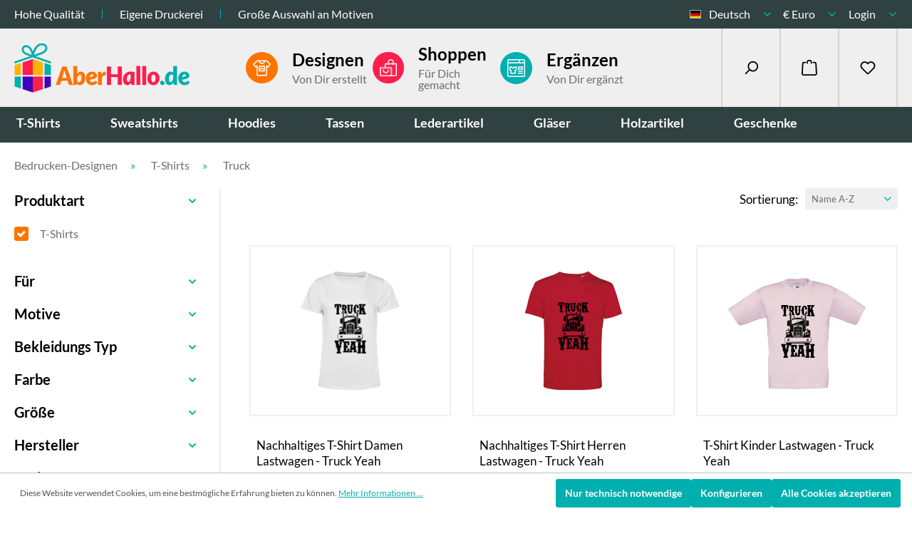

--- FILE ---
content_type: text/html; charset=UTF-8
request_url: https://aberhallo.de/bedrucken-designen/t-shirts/truck
body_size: 48457
content:

<!DOCTYPE html>

<html lang="de-DE"
      itemscope="itemscope"
      itemtype="https://schema.org/WebPage">

                            
    <head>
                                        <meta charset="utf-8">
            
    <!-- WbmTagManagerAnalytics Head Snippet Start -->
            <script id="wbmTagMangerDefine" type="text/javascript">
            let gtmIsTrackingProductClicks = Boolean(1),
                gtmIsTrackingAddToWishlistClicks = Boolean(),
                gtmContainerId = 'GTM-NNZKZKT',
                hasSWConsentSupport = Boolean(1)
            window.wbmScriptIsSet = false;
            window.dataLayer = window.dataLayer || [];
            window.dataLayer.push({"event":"user","id":null})
        </script>
                                    <script id="wbmTagManger" type="text/javascript" >
                function getCookie(name) {
                    var cookieMatch = document.cookie.match(name + '=(.*?)(;|$)');
                    return cookieMatch && decodeURI(cookieMatch[1]);
                }

                var gtmCookieSet = getCookie('wbm-tagmanager-enabled');
                
                var googleTag = function(w,d,s,l,i){w[l]=w[l]||[];w[l].push({'gtm.start':new Date().getTime(),event:'gtm.js'});var f=d.getElementsByTagName(s)[0],j=d.createElement(s),dl=l!='dataLayer'?'&l='+l:'';j.async=true;j.src='https://www.googletagmanager.com/gtm.js?id='+i+dl+'';f.parentNode.insertBefore(j,f);};
                

                if (hasSWConsentSupport && gtmCookieSet === null) {
                    window.wbmGoogleTagmanagerId = gtmContainerId;
                    window.wbmScriptIsSet = false;
                    window.googleTag = googleTag;
                } else {
                    window.wbmScriptIsSet = true;
                    googleTag(window, document, 'script', 'dataLayer', gtmContainerId);
                    googleTag = null;

                    window.dataLayer = window.dataLayer || [];
                    function gtag() { dataLayer.push(arguments); }

                    if (hasSWConsentSupport) {
                        (() => {
                            const analyticsStorageEnabled = document.cookie.split(';').some((item) => item.trim().includes('google-analytics-enabled=1'));
                            const adsEnabled = document.cookie.split(';').some((item) => item.trim().includes('google-ads-enabled=1'));

                            gtag('consent', 'update', {
                                'ad_storage': adsEnabled ? 'granted' : 'denied',
                                'ad_user_data': adsEnabled ? 'granted' : 'denied',
                                'ad_personalization': adsEnabled ? 'granted' : 'denied',
                                'analytics_storage': analyticsStorageEnabled ? 'granted' : 'denied'
                            });
                        })();
                    }
                }
                
            </script><!-- WbmTagManagerAnalytics Head Snippet End -->
            
                            <meta name="viewport"
                      content="width=device-width, initial-scale=1, shrink-to-fit=no">
            
                            <meta name="author"
                      content="">
                <meta name="robots"
                      content="index,follow">
                <meta name="revisit-after"
                      content="15 days">
                <meta name="keywords"
                      content="">
                <meta name="description"
                      content="T-shirts Truck selbst gestalten und bedrucken lassen ✓ im einfachen Designer ➜ AberHallo.de">
            
                                                <meta property="og:url"
                          content="https://aberhallo.de/bedrucken-designen/t-shirts/truck">
                    <meta property="og:type"
                          content="website">
                    <meta property="og:site_name"
                          content="AberHallo">
                    <meta property="og:title"
                          content="T-shirts Truck mit Druck &amp; selbst gestalten">
                    <meta property="og:description"
                          content="T-shirts Truck selbst gestalten und bedrucken lassen ✓ im einfachen Designer ➜ AberHallo.de">
                    <meta property="og:image"
                          content="https://aberhallo.de/media/64/10/03/1655309711/logo-aberhallo.png?ts=1655309711">

                    <meta name="twitter:card"
                          content="summary">
                    <meta name="twitter:site"
                          content="AberHallo">
                    <meta name="twitter:title"
                          content="T-shirts Truck mit Druck &amp; selbst gestalten">
                    <meta name="twitter:description"
                          content="T-shirts Truck selbst gestalten und bedrucken lassen ✓ im einfachen Designer ➜ AberHallo.de">
                    <meta name="twitter:image"
                          content="https://aberhallo.de/media/64/10/03/1655309711/logo-aberhallo.png?ts=1655309711">
                            
                                <meta itemprop="copyrightHolder"
                      content="AberHallo">
                <meta itemprop="copyrightYear"
                      content="">
                <meta itemprop="isFamilyFriendly"
                      content="true">
                <meta itemprop="image"
                      content="https://aberhallo.de/media/64/10/03/1655309711/logo-aberhallo.png?ts=1655309711">
            

                        <meta name="google-site-verification"
                  content="Ep3M0W5_oBM-QqwVPI6Z0rquuO4MW8d7Is6_w7lxtAQ" />
            

                                            <meta name="theme-color"
                      content="#fff">
                            
                                                
                    <link rel="shortcut icon"
                  href="https://aberhallo.de/media/d7/38/f6/1681386633/listing_4_(1).png?ts=1681386633">
        
                                <link rel="apple-touch-icon"
                  sizes="180x180"
                  href="https://aberhallo.de/media/d7/38/f6/1681386633/listing_4_(1).png?ts=1681386633">
                    
                                    <link rel="canonical" href="https://aberhallo.de/bedrucken-designen/t-shirts/truck">
                    
                    <title itemprop="name">T-shirts Truck mit Druck &amp; selbst gestalten</title>
        
                                                                        <link rel="stylesheet"
                      href="https://aberhallo.de/theme/646b0daed4bcaf6d200877f703608610/css/all.css?1731944764">
                                    
                        <script>
        window.features = {"V6_5_0_0":true,"v6.5.0.0":true,"V6_6_0_0":true,"v6.6.0.0":true,"V6_7_0_0":false,"v6.7.0.0":false,"DISABLE_VUE_COMPAT":false,"disable.vue.compat":false,"ACCESSIBILITY_TWEAKS":false,"accessibility.tweaks":false,"ADMIN_VITE":false,"admin.vite":false,"SSO":false,"sso":false,"RULE_BUILDER":true,"rule.builder":true,"FLOW_BUILDER":true,"flow.builder":true,"ADVANCED_SEARCH":true,"advanced.search":true,"RETURNS_MANAGEMENT":true,"returns.management":true,"TEXT_GENERATOR":true,"text.generator":true,"CHECKOUT_SWEETENER":true,"checkout.sweetener":true,"IMAGE_CLASSIFICATION":true,"image.classification":true,"PROPERTY_EXTRACTOR":true,"property.extractor":true,"REVIEW_SUMMARY":true,"review.summary":true,"REVIEW_TRANSLATOR":true,"review.translator":true,"CONTENT_GENERATOR":true,"content.generator":true,"EXPORT_ASSISTANT":true,"export.assistant":true,"QUICK_ORDER":true,"quick.order":true,"EMPLOYEE_MANAGEMENT":true,"employee.management":true,"QUOTE_MANAGEMENT":true,"quote.management":true,"CAPTCHA":true,"captcha":true,"NATURAL_LANGUAGE_SEARCH":true,"natural.language.search":true,"FEATURE_SWAGCMSEXTENSIONS_1":true,"feature.swagcmsextensions.1":true,"FEATURE_SWAGCMSEXTENSIONS_2":true,"feature.swagcmsextensions.2":true,"FEATURE_SWAGCMSEXTENSIONS_8":true,"feature.swagcmsextensions.8":true,"FEATURE_SWAGCMSEXTENSIONS_63":true,"feature.swagcmsextensions.63":true};
    </script>
        
                                                    
            <script>
                                    window.gtagActive = true;
                    window.gtagURL = 'https://www.googletagmanager.com/gtag/js?id=G-BZMKNF468E';
                    window.controllerName = 'advancednavigation';
                    window.actionName = 'index';
                    window.trackOrders = '1';
                    window.gtagTrackingId = 'G-BZMKNF468E';
                    window.dataLayer = window.dataLayer || [];
                    window.gtagConfig = {
                        'anonymize_ip': '1',
                        'cookie_domain': 'none',
                        'cookie_prefix': '_swag_ga',
                    };

                    function gtag() { dataLayer.push(arguments); }
                            </script>
            
            <script>
            window.dataLayer = window.dataLayer || [];
            function gtag() { dataLayer.push(arguments); }

            (() => {
                const analyticsStorageEnabled = document.cookie.split(';').some((item) => item.trim().includes('google-analytics-enabled=1'));
                const adsEnabled = document.cookie.split(';').some((item) => item.trim().includes('google-ads-enabled=1'));

                // Always set a default consent for consent mode v2
                gtag('consent', 'default', {
                    'ad_user_data': adsEnabled ? 'granted' : 'denied',
                    'ad_storage': adsEnabled ? 'granted' : 'denied',
                    'ad_personalization': adsEnabled ? 'granted' : 'denied',
                    'analytics_storage': analyticsStorageEnabled ? 'granted' : 'denied'
                });
            })();
        </script>
            
                                
            <script type="text/javascript"
                                src='https://www.google.com/recaptcha/api.js?render=6LdLjMQlAAAAAKwWWhwmi1q8ME7oOWA_wt2HQ7Jj'
                defer></script>
        <script>
                                        window.googleReCaptchaV3Active = true;
                    </script>
            

    
                
                                    <script>
                    window.useDefaultCookieConsent = true;
                </script>
                    
                                        <script>
                window.activeNavigationId = 'cd83f64ea92e41a888190514bed03fa7';
                window.router = {
                    'frontend.cart.offcanvas': '/checkout/offcanvas',
                    'frontend.cookie.offcanvas': '/cookie/offcanvas',
                    'frontend.checkout.finish.page': '/checkout/finish',
                    'frontend.checkout.info': '/widgets/checkout/info',
                    'frontend.menu.offcanvas': '/widgets/menu/offcanvas',
                    'frontend.cms.page': '/widgets/cms',
                    'frontend.cms.navigation.page': '/widgets/cms/navigation',
                    'frontend.account.addressbook': '/widgets/account/address-book',
                    'frontend.country.country-data': '/country/country-state-data',
                    'frontend.app-system.generate-token': '/app-system/Placeholder/generate-token',
                    };
                window.salesChannelId = 'cd341830d1ca437dbd4cf58318e60645';
            </script>
        

    
    

        
    <script>
        window.router['widgets.swag.cmsExtensions.quickview'] = '/swag/cms-extensions/quickview';
        window.router['widgets.swag.cmsExtensions.quickview.variant'] = '/swag/cms-extensions/quickview/variant';
    </script>

                                <script>
                
                window.breakpoints = {"xs":0,"sm":576,"md":768,"lg":992,"xl":1200,"xxl":1400};
            </script>
        
                                    <script>
                    window.customerLoggedInState = 0;

                    window.wishlistEnabled = 1;
                </script>
                    
                        
                            <script>
                window.themeAssetsPublicPath = 'https://aberhallo.de/theme/7cce45cf2448497092449986b78a08a6/assets/';
            </script>
        
        
                                                        <script>
                        window.themeJsPublicPath = 'https://aberhallo.de/theme/646b0daed4bcaf6d200877f703608610/js/';
                    </script>
                                            <script type="text/javascript" src="https://aberhallo.de/theme/646b0daed4bcaf6d200877f703608610/js/storefront/storefront.js?1731944764" defer></script>
                                            <script type="text/javascript" src="https://aberhallo.de/theme/646b0daed4bcaf6d200877f703608610/js/swag-pay-pal/swag-pay-pal.js?1731944764" defer></script>
                                            <script type="text/javascript" src="https://aberhallo.de/theme/646b0daed4bcaf6d200877f703608610/js/swag-amazon-pay/swag-amazon-pay.js?1731944764" defer></script>
                                            <script type="text/javascript" src="https://aberhallo.de/theme/646b0daed4bcaf6d200877f703608610/js/subscription/subscription.js?1731944764" defer></script>
                                            <script type="text/javascript" src="https://aberhallo.de/theme/646b0daed4bcaf6d200877f703608610/js/checkout-sweetener/checkout-sweetener.js?1731944764" defer></script>
                                            <script type="text/javascript" src="https://aberhallo.de/theme/646b0daed4bcaf6d200877f703608610/js/text-translator/text-translator.js?1731944764" defer></script>
                                            <script type="text/javascript" src="https://aberhallo.de/theme/646b0daed4bcaf6d200877f703608610/js/employee-management/employee-management.js?1731944764" defer></script>
                                            <script type="text/javascript" src="https://aberhallo.de/theme/646b0daed4bcaf6d200877f703608610/js/quick-order/quick-order.js?1731944764" defer></script>
                                            <script type="text/javascript" src="https://aberhallo.de/theme/646b0daed4bcaf6d200877f703608610/js/advanced-search/advanced-search.js?1731944764" defer></script>
                                            <script type="text/javascript" src="https://aberhallo.de/theme/646b0daed4bcaf6d200877f703608610/js/captcha/captcha.js?1731944764" defer></script>
                                            <script type="text/javascript" src="https://aberhallo.de/theme/646b0daed4bcaf6d200877f703608610/js/quote-management/quote-management.js?1731944764" defer></script>
                                            <script type="text/javascript" src="https://aberhallo.de/theme/646b0daed4bcaf6d200877f703608610/js/a-i-search/a-i-search.js?1731944764" defer></script>
                                            <script type="text/javascript" src="https://aberhallo.de/theme/646b0daed4bcaf6d200877f703608610/js/spatial-cms-element/spatial-cms-element.js?1731944764" defer></script>
                                            <script type="text/javascript" src="https://aberhallo.de/theme/646b0daed4bcaf6d200877f703608610/js/order-approval/order-approval.js?1731944764" defer></script>
                                            <script type="text/javascript" src="https://aberhallo.de/theme/646b0daed4bcaf6d200877f703608610/js/shopping-list/shopping-list.js?1731944764" defer></script>
                                            <script type="text/javascript" src="https://aberhallo.de/theme/646b0daed4bcaf6d200877f703608610/js/swag-cms-extensions/swag-cms-extensions.js?1731944764" defer></script>
                                            <script type="text/javascript" src="https://aberhallo.de/theme/646b0daed4bcaf6d200877f703608610/js/intedia-doofinder-s-w6/intedia-doofinder-s-w6.js?1731944764" defer></script>
                                            <script type="text/javascript" src="https://aberhallo.de/theme/646b0daed4bcaf6d200877f703608610/js/aber-hallo-arti-ges-too/aber-hallo-arti-ges-too.js?1731944764" defer></script>
                                            <script type="text/javascript" src="https://aberhallo.de/theme/646b0daed4bcaf6d200877f703608610/js/wbm-tag-manager-analytics/wbm-tag-manager-analytics.js?1731944764" defer></script>
                                            <script type="text/javascript" src="https://aberhallo.de/theme/646b0daed4bcaf6d200877f703608610/js/cbax-cloud-modul-adcell/cbax-cloud-modul-adcell.js?1731944764" defer></script>
                                            <script type="text/javascript" src="https://aberhallo.de/theme/646b0daed4bcaf6d200877f703608610/js/aber-hallo-theme/aber-hallo-theme.js?1731944764" defer></script>
                                                        

    
    
    

    
        
        
        
                                                
    <script>
        window.mollie_javascript_use_shopware = '0'
    </script>

            <script type="text/javascript" src="https://aberhallo.de/bundles/molliepayments/mollie-payments.js?1727958878" defer></script>
    

    </head>

    <body class="is-ctl-advancednavigation is-act-index">

            <div class="skip-to-content bg-primary-subtle text-primary-emphasis visually-hidden-focusable overflow-hidden">
            <div class="container d-flex justify-content-center">
                <a href="#content-main" class="skip-to-content-link d-inline-flex text-decoration-underline m-1 p-2 fw-bold gap-2">
                    Zum Hauptinhalt springen
                </a>
            </div>
        </div>
    
                                    <noscript>
                <iframe src="https://www.googletagmanager.com/ns.html?id=GTM-NNZKZKT"
                        height="0" width="0" style="display:none;visibility:hidden"></iframe>
            </noscript>
            
                <noscript class="noscript-main">
                
    <div role="alert"
                  class="alert alert-info alert-has-icon">
                                                                        
                                                    <span class="icon icon-info">
                        <svg xmlns="http://www.w3.org/2000/svg" xmlns:xlink="http://www.w3.org/1999/xlink" width="24" height="24" viewBox="0 0 24 24"><defs><path d="M12 7c.5523 0 1 .4477 1 1s-.4477 1-1 1-1-.4477-1-1 .4477-1 1-1zm1 9c0 .5523-.4477 1-1 1s-1-.4477-1-1v-5c0-.5523.4477-1 1-1s1 .4477 1 1v5zm11-4c0 6.6274-5.3726 12-12 12S0 18.6274 0 12 5.3726 0 12 0s12 5.3726 12 12zM12 2C6.4772 2 2 6.4772 2 12s4.4772 10 10 10 10-4.4772 10-10S17.5228 2 12 2z" id="icons-default-info" /></defs><use xlink:href="#icons-default-info" fill="#758CA3" fill-rule="evenodd" /></svg>
        </span>                                                    
                                    
                    <div class="alert-content-container">
                                                    
                                                        <div class="alert-content">                                                    Um unseren Shop in vollem Umfang nutzen zu können, empfehlen wir Ihnen Javascript in Ihrem Browser zu aktivieren.
                                                                </div>                
                                                                </div>
            </div>
            </noscript>
        

            <header class="header-main">
                                <div class="top-bar">
    <div class="container d-flex flex-row justify-content-between">
        <div class="d-flex flex-row align-items-center">
            <span class="aht-top-bar-label">Hohe Qualität</span>
            <span class="aht-top-bar-label">Eigene Druckerei</span>
            <span class="aht-top-bar-label">Große Auswahl an Motiven</span>
        </div>

        <div class="d-flex flex-row align-items-center">
            <nav class="top-bar-nav">
                                                    
            <div class="top-bar-nav-item top-bar-language">
                            <form method="post"
                      action="/checkout/language"
                      class="language-form"
                      data-form-auto-submit="true">
                                                                                            
                        <div class="languages-menu dropdown">
                            <button class="btn dropdown-toggle top-bar-nav-btn"
                                    type="button"
                                    id="languagesDropdown-top-bar"
                                    data-bs-toggle="dropdown"
                                    aria-haspopup="true"
                                    aria-expanded="false">
                                <div class="top-bar-list-icon language-flag country-de language-de"></div>
                                <span class="top-bar-nav-text">Deutsch</span>
                            </button>

                                                            <div class="top-bar-list dropdown-menu dropdown-menu-end"
                                    aria-labelledby="languagesDropdown-top-bar">
                                                                            <div class="top-bar-list-item dropdown-item item-checked"
                                             title="">
                                                                                                                                                                                            
                                                <label class="top-bar-list-label"
                                                       for="top-bar-2fbb5fe2e29a4d70aa5854ce7ce3e20b">
                                                    <input id="top-bar-2fbb5fe2e29a4d70aa5854ce7ce3e20b"
                                                           class="top-bar-list-radio"
                                                           value="2fbb5fe2e29a4d70aa5854ce7ce3e20b"
                                                           name="languageId"
                                                           type="radio"
                                                         checked>
                                                    <div class="top-bar-list-icon language-flag country-de language-de"></div>
                                                    Deutsch
                                                </label>
                                                                                    </div>
                                                                            <div class="top-bar-list-item dropdown-item"
                                             title="">
                                                                                                                                                                                            
                                                <label class="top-bar-list-label"
                                                       for="top-bar-c08874d9c93e4e3c8abdc443c45e2349">
                                                    <input id="top-bar-c08874d9c93e4e3c8abdc443c45e2349"
                                                           class="top-bar-list-radio"
                                                           value="c08874d9c93e4e3c8abdc443c45e2349"
                                                           name="languageId"
                                                           type="radio"
                                                        >
                                                    <div class="top-bar-list-icon language-flag country-gb language-en"></div>
                                                    English
                                                </label>
                                                                                    </div>
                                                                    </div>
                                                    </div>

                        <input name="redirectTo" type="hidden" value="frontend.aberhallo.navigation.page">

                                                    <input name="redirectParameters[_httpCache]" type="hidden" value="1">
                                                    <input name="redirectParameters[navigationId]" type="hidden" value="cd83f64ea92e41a888190514bed03fa7">
                                                    <input name="redirectParameters[slug]" type="hidden" value="bedrucken-designen~t-shirts~truck">
                                                            </form>
                    </div>
                    
                                                    
            <div class="top-bar-nav-item top-bar-currency">
                            <form method="post"
                      action="/checkout/configure"
                      class="currency-form"
                      data-form-auto-submit="true">
                                            <div class="currencies-menu dropdown">
                                                            <button class="btn dropdown-toggle top-bar-nav-btn"
                                        type="button"
                                        id="currenciesDropdown-top-bar"
                                        data-bs-toggle="dropdown"
                                        aria-haspopup="true"
                                        aria-expanded="false">
                                                                            €
                                        <span class="top-bar-nav-text">Euro</span>
                                                                    </button>
                            
                                                            <div class="top-bar-list dropdown-menu dropdown-menu-end"
                                    aria-labelledby="currenciesDropdown-top-bar">
                                                                                                                        <div class="top-bar-list-item dropdown-item item-checked"
                                                 title="EUR">
                                                                                                    <label class="top-bar-list-label"
                                                           for="top-bar-b7d2554b0ce847cd82f3ac9bd1c0dfca">
                                                                                                                    <input class="top-bar-list-radio"
                                                                   id="top-bar-b7d2554b0ce847cd82f3ac9bd1c0dfca"
                                                                   value="b7d2554b0ce847cd82f3ac9bd1c0dfca"
                                                                   name="currencyId"
                                                                   type="radio"
                                                                 checked>
                                                            € EUR
                                                                                                            </label>
                                                                                            </div>
                                                                                                                                                                <div class="top-bar-list-item dropdown-item"
                                                 title="USD">
                                                                                                    <label class="top-bar-list-label"
                                                           for="top-bar-da05ef06033a432b8554f932bbf9e022">
                                                                                                                    <input class="top-bar-list-radio"
                                                                   id="top-bar-da05ef06033a432b8554f932bbf9e022"
                                                                   value="da05ef06033a432b8554f932bbf9e022"
                                                                   name="currencyId"
                                                                   type="radio"
                                                                >
                                                            $ USD
                                                                                                            </label>
                                                                                            </div>
                                                                                                            </div>
                            
                                                            <input name="redirectTo"
                                       type="hidden"
                                       value="frontend.aberhallo.navigation.page">

                                                                    <input name="redirectParameters[_httpCache]"
                                           type="hidden"
                                           value="1">
                                                                    <input name="redirectParameters[navigationId]"
                                           type="hidden"
                                           value="cd83f64ea92e41a888190514bed03fa7">
                                                                    <input name="redirectParameters[slug]"
                                           type="hidden"
                                           value="bedrucken-designen~t-shirts~truck">
                                                                                    </div>
                                    </form>
                    </div>
                    
                                        <div class="dropdown">
            <button class="btn account-menu-btn header-actions-btn"
            type="button"
            id="accountWidget"
            data-account-menu="true"
            data-bs-toggle="dropdown"
            aria-haspopup="true"
            aria-expanded="false"
            aria-label="Ihr Konto"
            title="Ihr Konto">
        <span class="top-bar-nav-text">Login</span>
    </button>

                    <div class="dropdown-menu dropdown-menu-end account-menu-dropdown js-account-menu-dropdown"
                 aria-labelledby="accountWidget">
                

        
            <div class="offcanvas-header">
                            <button class="btn btn-light offcanvas-close js-offcanvas-close">
                                            <span class="icon icon-x icon-sm">
                        <svg xmlns="http://www.w3.org/2000/svg" xmlns:xlink="http://www.w3.org/1999/xlink" width="24" height="24" viewBox="0 0 24 24"><defs><path d="m10.5858 12-7.293-7.2929c-.3904-.3905-.3904-1.0237 0-1.4142.3906-.3905 1.0238-.3905 1.4143 0L12 10.5858l7.2929-7.293c.3905-.3904 1.0237-.3904 1.4142 0 .3905.3906.3905 1.0238 0 1.4143L13.4142 12l7.293 7.2929c.3904.3905.3904 1.0237 0 1.4142-.3906.3905-1.0238.3905-1.4143 0L12 13.4142l-7.2929 7.293c-.3905.3904-1.0237.3904-1.4142 0-.3905-.3906-.3905-1.0238 0-1.4143L10.5858 12z" id="icons-default-x" /></defs><use xlink:href="#icons-default-x" fill="#758CA3" fill-rule="evenodd" /></svg>
        </span>                    
                                            Menü schließen
                                    </button>
                    </div>
    
            <div class="offcanvas-body">
                <div class="account-menu">
                                                <div class="dropdown-header account-menu-header">
                    Ihr Konto
                </div>
                    
    
                                    <div class="account-menu-login">
                                            <a href="/account/login"
                           title="Anmelden"
                           class="btn btn-primary account-menu-login-button">
                            Anmelden
                        </a>
                    
                                            <div class="account-menu-register">
                            oder <a href="/account/login"
                                                                            title="Registrieren">registrieren</a>
                        </div>
                                    </div>
                    
                    <div class="account-menu-links">
                    <div class="header-account-menu">
        <div class="card account-menu-inner">
                                                    
    
                                <div class="list-group list-group-flush account-aside-list-group">
                                                    <div class="list-group list-group-flush account-aside-list-group">
                        
                                                                                <a href="/account"
                                   title="Übersicht"
                                   class="list-group-item list-group-item-action account-aside-item">
                                    Übersicht
                                </a>
                            
                                                                <a href="/account/profile"
                                   title="Persönliches Profil"
                                   class="list-group-item list-group-item-action account-aside-item">
                                    Persönliches Profil
                                </a>
                            

                
                
                                                            <a href="/account/address"
                                   title="Adressen"
                                   class="list-group-item list-group-item-action account-aside-item">
                                    Adressen
                                </a>
                            
                                                                                                                        <a href="/account/payment"
                                   title="Zahlungsarten"
                                   class="list-group-item list-group-item-action account-aside-item">
                                    Zahlungsarten
                                </a>
                                                            
                                                            <a href="/account/order"
                                   title="Bestellungen"
                                   class="list-group-item list-group-item-action account-aside-item">
                                    Bestellungen
                                </a>
                                                    

                

                

            

    
    

    
                    </div>
                            

                            </div>
    
                                                </div>
    </div>
            </div>
            </div>
        </div>
                </div>
            </div>
                            </nav>
        </div>
    </div>
</div>
    
        <div class="container">
        <div class="align-items-center aht-header-row">
                                <div class="header-logo-main">
                    <a class="header-logo-main-link"
               href="/"
               title="Zur Startseite gehen">
                                    <picture class="header-logo-picture">
                                                                            
                                                                            
                                                                                    <img src="https://aberhallo.de/media/64/10/03/1655309711/logo-aberhallo.png?ts=1655309711"
                                     alt="Zur Startseite gehen"
                                     class="img-fluid header-logo-main-img">
                                                                        </picture>
                            </a>
            </div>
            
                        <div class="aht-header-content">
            
                                                    
                                            <a href="https://aberhallo.de/bedrucken-designen/designen" class="aht-header-content-item">
                    <span class="img-box" style="background-color: #ff7300;">
                                                    <img src="https://aberhallo.de/media/82/90/00/1661424838/printing.png?ts=1661424838" alt="">
                                            </span>

                    <div class="aht-header-content-item-labels">
                        <span class="aht-hci-title">Designen</span>
                        <span class="aht-hci-text">Von Dir erstellt</span>
                    </div>
                </a>
                                            <a href="https://aberhallo.de/bedrucken-designen/shoppen" class="aht-header-content-item">
                    <span class="img-box" style="background-color: #ff1d4c;">
                                                    <img src="https://aberhallo.de/media/f3/8d/95/1661424878/shopping-bag.png?ts=1661424878" alt="">
                                            </span>

                    <div class="aht-header-content-item-labels">
                        <span class="aht-hci-title">Shoppen</span>
                        <span class="aht-hci-text">Für Dich gemacht</span>
                    </div>
                </a>
                                            <a href="https://aberhallo.de/bedrucken-designen/ergänzen" class="aht-header-content-item">
                    <span class="img-box" style="background-color: #00afae;">
                                                    <img src="https://aberhallo.de/media/72/c6/f8/1661424910/online-shop.png?ts=1661424910" alt="">
                                            </span>

                    <div class="aht-header-content-item-labels">
                        <span class="aht-hci-title">Ergänzen</span>
                        <span class="aht-hci-text">Von Dir ergänzt</span>
                    </div>
                </a>
                    </div>
    


                            <div class="d-flex col-auto aht-header-actions">
                    <div class="aht-header-action">
                                                    
    <div class="collapse searchCollapse aht-search-desk"
         id="searchCollapse">
        <div class="header-search">
                
    
                    <form action="/search"
                      method="get"
                      data-search-widget="true"
                                              data-search-widget-options='{&quot;searchWidgetMinChars&quot;:3}'
                      data-url="/suggest?search="
                      class="header-search-form">
                                            <div class="input-group">
                                                            <input type="search"
                                       name="search"
                                       class="form-control header-search-input"
                                       autocomplete="off"
                                       autocapitalize="off"
                                       placeholder="Suchbegriff eingeben ..."
                                       aria-label="Suchbegriff eingeben ..."
                                       value=""
                                >
                            
                                                            <button type="submit"
                                        class="btn header-search-btn"
                                        aria-label="Suchen">
                                    <span class="header-search-icon">
                                        <span class="icon icon-search">
                        <svg xmlns="http://www.w3.org/2000/svg" xmlns:xlink="http://www.w3.org/1999/xlink" width="24" height="24" viewBox="0 0 24 24"><defs><path d="M10.0944 16.3199 4.707 21.707c-.3905.3905-1.0237.3905-1.4142 0-.3905-.3905-.3905-1.0237 0-1.4142L8.68 14.9056C7.6271 13.551 7 11.8487 7 10c0-4.4183 3.5817-8 8-8s8 3.5817 8 8-3.5817 8-8 8c-1.8487 0-3.551-.627-4.9056-1.6801zM15 16c3.3137 0 6-2.6863 6-6s-2.6863-6-6-6-6 2.6863-6 6 2.6863 6 6 6z" id="icons-default-search" /></defs><use xlink:href="#icons-default-search" fill="#758CA3" fill-rule="evenodd" /></svg>
        </span>                                    </span>
                                </button>
                                                    </div>
                                    </form>
            
        </div>
    </div>
                        
                                                    <div class="search-toggle">
                                <button class="btn header-actions-btn search-toggle-btn js-search-toggle-btn collapsed"
                                        type="button"
                                        data-bs-toggle="collapse"
                                        data-bs-target=".searchCollapse"
                                        aria-expanded="false"
                                        aria-controls="searchCollapse"
                                        aria-label="Suchen">
                                    <span class="icon icon-search">
                        <svg xmlns="http://www.w3.org/2000/svg" xmlns:xlink="http://www.w3.org/1999/xlink" width="24" height="24" viewBox="0 0 24 24"><use xlink:href="#icons-default-search" fill="#758CA3" fill-rule="evenodd" /></svg>
        </span>                                </button>
                            </div>
                                            </div>

                                            <div
                                class="header-cart aht-header-action"
                                data-off-canvas-cart="true"
                        >
                            <a class="btn header-cart-btn header-actions-btn"
                               href="/checkout/cart"
                               data-cart-widget="true"
                               title="Warenkorb"
                               aria-label="Warenkorb">
                                    <span class="header-cart-icon">
        <span class="icon icon-bag">
                        <svg xmlns="http://www.w3.org/2000/svg" xmlns:xlink="http://www.w3.org/1999/xlink" width="24" height="24" viewBox="0 0 24 24"><defs><path d="M5.892 3c.5523 0 1 .4477 1 1s-.4477 1-1 1H3.7895a1 1 0 0 0-.9986.9475l-.7895 15c-.029.5515.3946 1.0221.9987 1.0525h17.8102c.5523 0 1-.4477.9986-1.0525l-.7895-15A1 1 0 0 0 20.0208 5H17.892c-.5523 0-1-.4477-1-1s.4477-1 1-1h2.1288c1.5956 0 2.912 1.249 2.9959 2.8423l.7894 15c.0035.0788.0035.0788.0042.1577 0 1.6569-1.3432 3-3 3H3c-.079-.0007-.079-.0007-.1577-.0041-1.6546-.0871-2.9253-1.499-2.8382-3.1536l.7895-15C.8775 4.249 2.1939 3 3.7895 3H5.892zm4 2c0 .5523-.4477 1-1 1s-1-.4477-1-1V3c0-1.6569 1.3432-3 3-3h2c1.6569 0 3 1.3431 3 3v2c0 .5523-.4477 1-1 1s-1-.4477-1-1V3c0-.5523-.4477-1-1-1h-2c-.5523 0-1 .4477-1 1v2z" id="icons-default-bag" /></defs><use xlink:href="#icons-default-bag" fill="#758CA3" fill-rule="evenodd" /></svg>
        </span>    </span>
                                </a>
                        </div>
                    
                                                                        <div class="header-wishlist aht-header-action">
                                <a class="btn header-wishlist-btn header-actions-btn"
                                   href="/wishlist"
                                   title="Merkzettel"
                                   aria-label="Merkzettel">
                                        
            <span class="header-wishlist-icon">
            <span class="icon icon-heart">
                        <svg xmlns="http://www.w3.org/2000/svg" xmlns:xlink="http://www.w3.org/1999/xlink" width="24" height="24" viewBox="0 0 24 24"><defs><path d="M20.0139 12.2998c1.8224-1.8224 1.8224-4.7772 0-6.5996-1.8225-1.8225-4.7772-1.8225-6.5997 0L12 7.1144l-1.4142-1.4142c-1.8225-1.8225-4.7772-1.8225-6.5997 0-1.8224 1.8224-1.8224 4.7772 0 6.5996l7.519 7.519a.7.7 0 0 0 .9899 0l7.5189-7.519zm1.4142 1.4142-7.519 7.519c-1.0543 1.0544-2.7639 1.0544-3.8183 0L2.572 13.714c-2.6035-2.6035-2.6035-6.8245 0-9.428 2.6035-2.6035 6.8246-2.6035 9.4281 0 2.6035-2.6035 6.8246-2.6035 9.428 0 2.6036 2.6035 2.6036 6.8245 0 9.428z" id="icons-default-heart" /></defs><use xlink:href="#icons-default-heart" fill="#758CA3" fill-rule="evenodd" /></svg>
        </span>        </span>
    
    
    
    <span class="badge bg-primary header-wishlist-badge"
          id="wishlist-basket"
          data-wishlist-storage="true"
          data-wishlist-storage-options="{&quot;listPath&quot;:&quot;\/wishlist\/list&quot;,&quot;mergePath&quot;:&quot;\/wishlist\/merge&quot;,&quot;pageletPath&quot;:&quot;\/wishlist\/merge\/pagelet&quot;}"
          data-wishlist-widget="true"
          data-wishlist-widget-options="{&quot;showCounter&quot;:true}"
    ></span>
                                </a>
                            </div>
                                                            </div>
                    </div>
    </div>

    
    <div class="collapse searchCollapse aht-search-mobile">
        <div class="aht-search-mobile-title">Suchen</div>

                    <form action="/search"
                  method="get"
                  data-search-widget="true"
                                      data-search-widget-options='{&quot;searchWidgetMinChars&quot;:3}'
                  data-url="/suggest?search="
                  class="header-search-form">
                                    <div class="input-group">
                                                    <input type="search"
                                   name="search"
                                   class="form-control header-search-input"
                                   autocomplete="off"
                                   autocapitalize="off"
                                   placeholder="Suchbegriff eingeben ..."
                                   aria-label="Suchbegriff eingeben ..."
                                   value=""
                            >
                        
                                                    <button type="submit"
                                    class="btn header-search-btn"
                                    aria-label="Suchen">
                                    <span class="header-search-icon">
                                        <span class="icon icon-search">
                        <svg xmlns="http://www.w3.org/2000/svg" xmlns:xlink="http://www.w3.org/1999/xlink" width="24" height="24" viewBox="0 0 24 24"><use xlink:href="#icons-default-search" fill="#758CA3" fill-rule="evenodd" /></svg>
        </span>                                    </span>
                            </button>
                                            </div>
                            </form>
            </div>

    <div class="align-items-center aht-header-row-mobile">
                    <div class="aht-header-content-mobile">
                            <div class="nav-main-toggle">
                                            

                        <button
                                class="btn nav-main-toggle-btn header-actions-btn"
                                type="button"
                                data-off-canvas-menu="true"
                                data-offcanvas-menu-options="{&quot;navigationUrl&quot;:&quot;\/widgets\/aberhallo\/menu\/offcanvas&quot;}"
                                aria-label="Menü"
                        >
                                                            <span class="icon icon-stack">
                        <svg xmlns="http://www.w3.org/2000/svg" xmlns:xlink="http://www.w3.org/1999/xlink" width="24" height="24" viewBox="0 0 24 24"><defs><path d="M3 13c-.5523 0-1-.4477-1-1s.4477-1 1-1h18c.5523 0 1 .4477 1 1s-.4477 1-1 1H3zm0-7c-.5523 0-1-.4477-1-1s.4477-1 1-1h18c.5523 0 1 .4477 1 1s-.4477 1-1 1H3zm0 14c-.5523 0-1-.4477-1-1s.4477-1 1-1h18c.5523 0 1 .4477 1 1s-.4477 1-1 1H3z" id="icons-default-stack" /></defs><use xlink:href="#icons-default-stack" fill="#758CA3" fill-rule="evenodd" /></svg>
        </span>                                                    </button>
                                    </div>
            
            
                                                    
                                            <a href="https://aberhallo.de/bedrucken-designen/designen" class="aht-header-content-mobile-item">
                    <span class="aht-hci-title">Designen</span>
                    <span class="aht-hci-text">Von Dir erstellt</span>
                </a>
                                            <a href="https://aberhallo.de/bedrucken-designen/shoppen" class="aht-header-content-mobile-item">
                    <span class="aht-hci-title">Shoppen</span>
                    <span class="aht-hci-text">Für Dich gemacht</span>
                </a>
                                            <a href="https://aberhallo.de/bedrucken-designen/ergänzen" class="aht-header-content-mobile-item">
                    <span class="aht-hci-title">Ergänzen</span>
                    <span class="aht-hci-text">Von Dir ergänzt</span>
                </a>
                    </div>
        </div>
            </header>

                                                    <div class="nav-main">
                                                <div class="main-navigation"
         id="mainNavigation"
         data-flyout-menu="true">
                    <div class="container">
                                    <nav class="nav main-navigation-menu"
                        itemscope="itemscope"
                        itemtype="http://schema.org/SiteNavigationElement">
                        
                            
    
                            
                                        
                                    
                <a class="nav-link main-navigation-link"
                   href="https://aberhallo.de/bedrucken-designen/t-shirts"
                   itemprop="url"
                   data-flyout-menu-trigger="9f18cd4a1ef24a9fb992d24ff876b97f"
                   title="T-Shirts">
                    <div class="main-navigation-link-text">
                        <span itemprop="name">T-Shirts</span>
                    </div>
                </a>
                                                
                <a class="nav-link main-navigation-link"
                   href="https://aberhallo.de/bedrucken-designen/sweatshirts"
                   itemprop="url"
                   data-flyout-menu-trigger="a2b11697b80f425b9c58c744f2f8f232"
                   title="Sweatshirts">
                    <div class="main-navigation-link-text">
                        <span itemprop="name">Sweatshirts</span>
                    </div>
                </a>
                                                
                <a class="nav-link main-navigation-link"
                   href="https://aberhallo.de/bedrucken-designen/hoodies"
                   itemprop="url"
                   data-flyout-menu-trigger="4725f7a08c0d4eab88ce09727094d06e"
                   title="Hoodies">
                    <div class="main-navigation-link-text">
                        <span itemprop="name">Hoodies</span>
                    </div>
                </a>
                                                
                <a class="nav-link main-navigation-link"
                   href="https://aberhallo.de/bedrucken-designen/tassen"
                   itemprop="url"
                   data-flyout-menu-trigger="e71dd9507a1e40e79919dc0be55dc6b2"
                   title="Tassen">
                    <div class="main-navigation-link-text">
                        <span itemprop="name">Tassen</span>
                    </div>
                </a>
                                                
                <a class="nav-link main-navigation-link"
                   href="https://aberhallo.de/bedrucken-designen/lederartikel"
                   itemprop="url"
                   data-flyout-menu-trigger="87d504e77ed540fa99f84380b59371ee"
                   title="Lederartikel">
                    <div class="main-navigation-link-text">
                        <span itemprop="name">Lederartikel</span>
                    </div>
                </a>
                                                
                <a class="nav-link main-navigation-link"
                   href="https://aberhallo.de/bedrucken-designen/gläser"
                   itemprop="url"
                   data-flyout-menu-trigger="e8cfa867d81a41c3911d18868c356956"
                   title="Gläser">
                    <div class="main-navigation-link-text">
                        <span itemprop="name">Gläser</span>
                    </div>
                </a>
                                                
                <a class="nav-link main-navigation-link"
                   href="https://aberhallo.de/bedrucken-designen/holzartikel"
                   itemprop="url"
                   data-flyout-menu-trigger="9c6f68d0097640f6a1b3768953d7142c"
                   title="Holzartikel">
                    <div class="main-navigation-link-text">
                        <span itemprop="name">Holzartikel</span>
                    </div>
                </a>
                                                
                <a class="nav-link main-navigation-link"
                   href="https://aberhallo.de/bedrucken-designen/geschenke"
                   itemprop="url"
                   data-flyout-menu-trigger="2dc473978dea4e4c8daf62808665c455"
                   title="Geschenke">
                    <div class="main-navigation-link-text">
                        <span itemprop="name">Geschenke</span>
                    </div>
                </a>
                                            </nav>
                            </div>
        
            
                        <div class="navigation-flyouts">
                                                                                        <div class="navigation-flyout"
                                 data-flyout-menu-id="9f18cd4a1ef24a9fb992d24ff876b97f">
                                <div class="container">
                                                                                    
    
                        
    <div class="navigation-flyout-content">
                    
                                                <div class="ah-option-flyout">
                        <div class="ah-option-flyout-name">Für</div>
                        <div class="ah-option-flyout-input">
                            <input type="text"
                                   data-flyout-cid="68ccc86290664059ba94a05f59a68486"
                                   class="js-flyout-search"
                                   placeholder="Für suchen">
                        </div>

                        <ul id="ahFlyoutCid68ccc86290664059ba94a05f59a68486" class="ah-option-flyout-items " data-fl-id="68ccc86290664059ba94a05f59a684869f18cd4a1ef24a9fb992d24ff876b97f">

                                                                                            
                                                                                                <li class="ah-option-flyout-item  ">
                                    <a itemprop="url"
                                       class="navigation-flyout-link"
                                       title="Damen"
                                       href="https://aberhallo.de/bedrucken-designen/t-shirts/damen"
                                    >
                                                                                    <span itemprop="name">Damen</span>
                                                                            </a>

                                </li>
                                                                                            
                                                                                                <li class="ah-option-flyout-item  ">
                                    <a itemprop="url"
                                       class="navigation-flyout-link"
                                       title="Herren"
                                       href="https://aberhallo.de/bedrucken-designen/t-shirts/herren"
                                    >
                                                                                    <span itemprop="name">Herren</span>
                                                                            </a>

                                </li>
                                                                                            
                                                                                                <li class="ah-option-flyout-item  ">
                                    <a itemprop="url"
                                       class="navigation-flyout-link"
                                       title="Jungen"
                                       href="https://aberhallo.de/bedrucken-designen/t-shirts/jungen"
                                    >
                                                                                    <span itemprop="name">Jungen</span>
                                                                            </a>

                                </li>
                                                                                            
                                                                                                <li class="ah-option-flyout-item  ">
                                    <a itemprop="url"
                                       class="navigation-flyout-link"
                                       title="Kinder"
                                       href="https://aberhallo.de/bedrucken-designen/t-shirts/kinder"
                                    >
                                                                                    <span itemprop="name">Kinder</span>
                                                                            </a>

                                </li>
                                                                                            
                                                                                                <li class="ah-option-flyout-item  ">
                                    <a itemprop="url"
                                       class="navigation-flyout-link"
                                       title="Mädchen"
                                       href="https://aberhallo.de/bedrucken-designen/t-shirts/mädchen"
                                    >
                                                                                    <span itemprop="name">Mädchen</span>
                                                                            </a>

                                </li>
                                                                                                                                                                
                                                                                                <li class="ah-option-flyout-item d-none js-listing-filter-68ccc86290664059ba94a05f59a684869f18cd4a1ef24a9fb992d24ff876b97f ">
                                    <a itemprop="url"
                                       class="navigation-flyout-link"
                                       title="Unisex"
                                       href="https://aberhallo.de/bedrucken-designen/t-shirts/unisex"
                                    >
                                                                                    <span itemprop="name">Unisex</span>
                                                                            </a>

                                </li>
                                                    </ul>

                                                                            <span data-text-more="Mehr anzeigen (+1)"
                                  data-text-less="Weniger anzeigen"
                                  data-state="0"
                                  data-propId="68ccc86290664059ba94a05f59a684869f18cd4a1ef24a9fb992d24ff876b97f"
                                  class="ahCountoptionsFlyoutMenu">Mehr anzeigen (+1)
                            </span>
                        
                    </div>
                                    <div class="ah-option-flyout">
                        <div class="ah-option-flyout-name">Anlass</div>
                        <div class="ah-option-flyout-input">
                            <input type="text"
                                   data-flyout-cid="a615af9042364a248aa6e34be7a0feb2"
                                   class="js-flyout-search"
                                   placeholder="Anlass suchen">
                        </div>

                        <ul id="ahFlyoutCida615af9042364a248aa6e34be7a0feb2" class="ah-option-flyout-items " data-fl-id="a615af9042364a248aa6e34be7a0feb29f18cd4a1ef24a9fb992d24ff876b97f">

                                                                                            
                                                                                                <li class="ah-option-flyout-item  ">
                                    <a itemprop="url"
                                       class="navigation-flyout-link"
                                       title="Geburtstag"
                                       href="https://aberhallo.de/bedrucken-designen/t-shirts/geburtstag"
                                    >
                                                                                    <span itemprop="name">Geburtstag</span>
                                                                            </a>

                                </li>
                                                                                            
                                                                                                <li class="ah-option-flyout-item  ">
                                    <a itemprop="url"
                                       class="navigation-flyout-link"
                                       title="Wochenende"
                                       href="https://aberhallo.de/bedrucken-designen/t-shirts/wochenende"
                                    >
                                                                                    <span itemprop="name">Wochenende</span>
                                                                            </a>

                                </li>
                                                                                            
                                                                                                <li class="ah-option-flyout-item  ">
                                    <a itemprop="url"
                                       class="navigation-flyout-link"
                                       title="Urlaub"
                                       href="https://aberhallo.de/bedrucken-designen/t-shirts/urlaub"
                                    >
                                                                                    <span itemprop="name">Urlaub</span>
                                                                            </a>

                                </li>
                                                                                            
                                                                                                <li class="ah-option-flyout-item  ">
                                    <a itemprop="url"
                                       class="navigation-flyout-link"
                                       title="Einschulung"
                                       href="https://aberhallo.de/bedrucken-designen/t-shirts/einschulung"
                                    >
                                                                                    <span itemprop="name">Einschulung</span>
                                                                            </a>

                                </li>
                                                    </ul>

                                                
                    </div>
                                    <div class="ah-option-flyout">
                        <div class="ah-option-flyout-name">Hobbys</div>
                        <div class="ah-option-flyout-input">
                            <input type="text"
                                   data-flyout-cid="a1ebf2a85aa9405790229bd03fed14cf"
                                   class="js-flyout-search"
                                   placeholder="Hobbys suchen">
                        </div>

                        <ul id="ahFlyoutCida1ebf2a85aa9405790229bd03fed14cf" class="ah-option-flyout-items " data-fl-id="a1ebf2a85aa9405790229bd03fed14cf9f18cd4a1ef24a9fb992d24ff876b97f">

                                                                                            
                                                                                                <li class="ah-option-flyout-item  ">
                                    <a itemprop="url"
                                       class="navigation-flyout-link"
                                       title="Ballern"
                                       href="https://aberhallo.de/bedrucken-designen/t-shirts/ballern"
                                    >
                                                                                    <span itemprop="name">Ballern</span>
                                                                            </a>

                                </li>
                                                                                            
                                                                                                <li class="ah-option-flyout-item  ">
                                    <a itemprop="url"
                                       class="navigation-flyout-link"
                                       title="Camping"
                                       href="https://aberhallo.de/bedrucken-designen/t-shirts/camping"
                                    >
                                                                                    <span itemprop="name">Camping</span>
                                                                            </a>

                                </li>
                                                                                            
                                                                                                <li class="ah-option-flyout-item  ">
                                    <a itemprop="url"
                                       class="navigation-flyout-link"
                                       title="DUO"
                                       href="https://aberhallo.de/bedrucken-designen/t-shirts/duo"
                                    >
                                                                                    <span itemprop="name">DUO</span>
                                                                            </a>

                                </li>
                                                                                            
                                                                                                <li class="ah-option-flyout-item  ">
                                    <a itemprop="url"
                                       class="navigation-flyout-link"
                                       title="ETZ"
                                       href="https://aberhallo.de/bedrucken-designen/t-shirts/etz"
                                    >
                                                                                    <span itemprop="name">ETZ</span>
                                                                            </a>

                                </li>
                                                                                            
                                                                                                <li class="ah-option-flyout-item  ">
                                    <a itemprop="url"
                                       class="navigation-flyout-link"
                                       title="Hunde"
                                       href="https://aberhallo.de/bedrucken-designen/t-shirts/hunde"
                                    >
                                                                                    <span itemprop="name">Hunde</span>
                                                                            </a>

                                </li>
                                                                                                                                                                
                                                                                                <li class="ah-option-flyout-item d-none js-listing-filter-a1ebf2a85aa9405790229bd03fed14cf9f18cd4a1ef24a9fb992d24ff876b97f ">
                                    <a itemprop="url"
                                       class="navigation-flyout-link"
                                       title="KR50"
                                       href="https://aberhallo.de/bedrucken-designen/t-shirts/kr50"
                                    >
                                                                                    <span itemprop="name">KR50</span>
                                                                            </a>

                                </li>
                                                                                                                                                                
                                                                                                <li class="ah-option-flyout-item d-none js-listing-filter-a1ebf2a85aa9405790229bd03fed14cf9f18cd4a1ef24a9fb992d24ff876b97f ">
                                    <a itemprop="url"
                                       class="navigation-flyout-link"
                                       title="KR51"
                                       href="https://aberhallo.de/bedrucken-designen/t-shirts/kr51"
                                    >
                                                                                    <span itemprop="name">KR51</span>
                                                                            </a>

                                </li>
                                                                                                                                                                
                                                                                                <li class="ah-option-flyout-item d-none js-listing-filter-a1ebf2a85aa9405790229bd03fed14cf9f18cd4a1ef24a9fb992d24ff876b97f ">
                                    <a itemprop="url"
                                       class="navigation-flyout-link"
                                       title="MZ"
                                       href="https://aberhallo.de/bedrucken-designen/t-shirts/mz"
                                    >
                                                                                    <span itemprop="name">MZ</span>
                                                                            </a>

                                </li>
                                                                                                                                                                
                                                                                                <li class="ah-option-flyout-item d-none js-listing-filter-a1ebf2a85aa9405790229bd03fed14cf9f18cd4a1ef24a9fb992d24ff876b97f ">
                                    <a itemprop="url"
                                       class="navigation-flyout-link"
                                       title="Malen"
                                       href="https://aberhallo.de/bedrucken-designen/t-shirts/malen"
                                    >
                                                                                    <span itemprop="name">Malen</span>
                                                                            </a>

                                </li>
                                                                                                                                                                
                                                                                                <li class="ah-option-flyout-item d-none js-listing-filter-a1ebf2a85aa9405790229bd03fed14cf9f18cd4a1ef24a9fb992d24ff876b97f ">
                                    <a itemprop="url"
                                       class="navigation-flyout-link"
                                       title="Moped"
                                       href="https://aberhallo.de/bedrucken-designen/t-shirts/moped"
                                    >
                                                                                    <span itemprop="name">Moped</span>
                                                                            </a>

                                </li>
                                                                                                                                                                
                                                                                                <li class="ah-option-flyout-item d-none js-listing-filter-a1ebf2a85aa9405790229bd03fed14cf9f18cd4a1ef24a9fb992d24ff876b97f ">
                                    <a itemprop="url"
                                       class="navigation-flyout-link"
                                       title="Motocross"
                                       href="https://aberhallo.de/bedrucken-designen/t-shirts/motocross"
                                    >
                                                                                    <span itemprop="name">Motocross</span>
                                                                            </a>

                                </li>
                                                                                                                                                                
                                                                                                <li class="ah-option-flyout-item d-none js-listing-filter-a1ebf2a85aa9405790229bd03fed14cf9f18cd4a1ef24a9fb992d24ff876b97f ">
                                    <a itemprop="url"
                                       class="navigation-flyout-link"
                                       title="Motorrad"
                                       href="https://aberhallo.de/bedrucken-designen/t-shirts/motorrad"
                                    >
                                                                                    <span itemprop="name">Motorrad</span>
                                                                            </a>

                                </li>
                                                                                                                                                                
                                                                                                <li class="ah-option-flyout-item d-none js-listing-filter-a1ebf2a85aa9405790229bd03fed14cf9f18cd4a1ef24a9fb992d24ff876b97f ">
                                    <a itemprop="url"
                                       class="navigation-flyout-link"
                                       title="Outdoor"
                                       href="https://aberhallo.de/bedrucken-designen/t-shirts/outdoor"
                                    >
                                                                                    <span itemprop="name">Outdoor</span>
                                                                            </a>

                                </li>
                                                                                                                                                                
                                                                                                <li class="ah-option-flyout-item d-none js-listing-filter-a1ebf2a85aa9405790229bd03fed14cf9f18cd4a1ef24a9fb992d24ff876b97f ">
                                    <a itemprop="url"
                                       class="navigation-flyout-link"
                                       title="S50"
                                       href="https://aberhallo.de/bedrucken-designen/t-shirts/s50"
                                    >
                                                                                    <span itemprop="name">S50</span>
                                                                            </a>

                                </li>
                                                                                                                                                                
                                                                                                <li class="ah-option-flyout-item d-none js-listing-filter-a1ebf2a85aa9405790229bd03fed14cf9f18cd4a1ef24a9fb992d24ff876b97f ">
                                    <a itemprop="url"
                                       class="navigation-flyout-link"
                                       title="S51"
                                       href="https://aberhallo.de/bedrucken-designen/t-shirts/s51"
                                    >
                                                                                    <span itemprop="name">S51</span>
                                                                            </a>

                                </li>
                                                                                                                                                                
                                                                                                <li class="ah-option-flyout-item d-none js-listing-filter-a1ebf2a85aa9405790229bd03fed14cf9f18cd4a1ef24a9fb992d24ff876b97f ">
                                    <a itemprop="url"
                                       class="navigation-flyout-link"
                                       title="SR2"
                                       href="https://aberhallo.de/bedrucken-designen/t-shirts/sr2"
                                    >
                                                                                    <span itemprop="name">SR2</span>
                                                                            </a>

                                </li>
                                                                                                                                                                
                                                                                                <li class="ah-option-flyout-item d-none js-listing-filter-a1ebf2a85aa9405790229bd03fed14cf9f18cd4a1ef24a9fb992d24ff876b97f ">
                                    <a itemprop="url"
                                       class="navigation-flyout-link"
                                       title="SR50"
                                       href="https://aberhallo.de/bedrucken-designen/t-shirts/sr50"
                                    >
                                                                                    <span itemprop="name">SR50</span>
                                                                            </a>

                                </li>
                                                                                                                                                                
                                                                                                <li class="ah-option-flyout-item d-none js-listing-filter-a1ebf2a85aa9405790229bd03fed14cf9f18cd4a1ef24a9fb992d24ff876b97f ">
                                    <a itemprop="url"
                                       class="navigation-flyout-link"
                                       title="Saufen"
                                       href="https://aberhallo.de/bedrucken-designen/t-shirts/saufen"
                                    >
                                                                                    <span itemprop="name">Saufen</span>
                                                                            </a>

                                </li>
                                                                                                                                                                
                                                                                                <li class="ah-option-flyout-item d-none js-listing-filter-a1ebf2a85aa9405790229bd03fed14cf9f18cd4a1ef24a9fb992d24ff876b97f ">
                                    <a itemprop="url"
                                       class="navigation-flyout-link"
                                       title="Schwalbe"
                                       href="https://aberhallo.de/bedrucken-designen/t-shirts/schwalbe"
                                    >
                                                                                    <span itemprop="name">Schwalbe</span>
                                                                            </a>

                                </li>
                                                                                                                                                                
                                                                                                <li class="ah-option-flyout-item d-none js-listing-filter-a1ebf2a85aa9405790229bd03fed14cf9f18cd4a1ef24a9fb992d24ff876b97f ">
                                    <a itemprop="url"
                                       class="navigation-flyout-link"
                                       title="Simson"
                                       href="https://aberhallo.de/bedrucken-designen/t-shirts/simson"
                                    >
                                                                                    <span itemprop="name">Simson</span>
                                                                            </a>

                                </li>
                                                                                                                                                                
                                                                                                <li class="ah-option-flyout-item d-none js-listing-filter-a1ebf2a85aa9405790229bd03fed14cf9f18cd4a1ef24a9fb992d24ff876b97f ">
                                    <a itemprop="url"
                                       class="navigation-flyout-link"
                                       title="Star"
                                       href="https://aberhallo.de/bedrucken-designen/t-shirts/star"
                                    >
                                                                                    <span itemprop="name">Star</span>
                                                                            </a>

                                </li>
                                                                                                                                                                
                                                                                                <li class="ah-option-flyout-item d-none js-listing-filter-a1ebf2a85aa9405790229bd03fed14cf9f18cd4a1ef24a9fb992d24ff876b97f ">
                                    <a itemprop="url"
                                       class="navigation-flyout-link"
                                       title="Supermoto"
                                       href="https://aberhallo.de/bedrucken-designen/t-shirts/supermoto"
                                    >
                                                                                    <span itemprop="name">Supermoto</span>
                                                                            </a>

                                </li>
                                                                                                                                                                
                                                                                                <li class="ah-option-flyout-item d-none js-listing-filter-a1ebf2a85aa9405790229bd03fed14cf9f18cd4a1ef24a9fb992d24ff876b97f ">
                                    <a itemprop="url"
                                       class="navigation-flyout-link"
                                       title="Trabant"
                                       href="https://aberhallo.de/bedrucken-designen/t-shirts/trabant"
                                    >
                                                                                    <span itemprop="name">Trabant</span>
                                                                            </a>

                                </li>
                                                                                                                                                                
                                                                                                <li class="ah-option-flyout-item d-none js-listing-filter-a1ebf2a85aa9405790229bd03fed14cf9f18cd4a1ef24a9fb992d24ff876b97f ">
                                    <a itemprop="url"
                                       class="navigation-flyout-link"
                                       title="Trabi"
                                       href="https://aberhallo.de/bedrucken-designen/t-shirts/trabi"
                                    >
                                                                                    <span itemprop="name">Trabi</span>
                                                                            </a>

                                </li>
                                                                                                                                                                
                                                                                                <li class="ah-option-flyout-item d-none js-listing-filter-a1ebf2a85aa9405790229bd03fed14cf9f18cd4a1ef24a9fb992d24ff876b97f ">
                                    <a itemprop="url"
                                       class="navigation-flyout-link"
                                       title="Zweitakt"
                                       href="https://aberhallo.de/bedrucken-designen/t-shirts/zweitakt"
                                    >
                                                                                    <span itemprop="name">Zweitakt</span>
                                                                            </a>

                                </li>
                                                    </ul>

                                                                            <span data-text-more="Mehr anzeigen (+20)"
                                  data-text-less="Weniger anzeigen"
                                  data-state="0"
                                  data-propId="a1ebf2a85aa9405790229bd03fed14cf9f18cd4a1ef24a9fb992d24ff876b97f"
                                  class="ahCountoptionsFlyoutMenu">Mehr anzeigen (+20)
                            </span>
                        
                    </div>
                                    <div class="ah-option-flyout">
                        <div class="ah-option-flyout-name">Beruf</div>
                        <div class="ah-option-flyout-input">
                            <input type="text"
                                   data-flyout-cid="d4b8ac9410a34ffe8217e9e9817003c6"
                                   class="js-flyout-search"
                                   placeholder="Beruf suchen">
                        </div>

                        <ul id="ahFlyoutCidd4b8ac9410a34ffe8217e9e9817003c6" class="ah-option-flyout-items " data-fl-id="d4b8ac9410a34ffe8217e9e9817003c69f18cd4a1ef24a9fb992d24ff876b97f">

                                                                                            
                                                                                                <li class="ah-option-flyout-item  ">
                                    <a itemprop="url"
                                       class="navigation-flyout-link"
                                       title="Dachdecker"
                                       href="https://aberhallo.de/bedrucken-designen/t-shirts/dachdecker"
                                    >
                                                                                    <span itemprop="name">Dachdecker</span>
                                                                            </a>

                                </li>
                                                                                            
                                                                                                <li class="ah-option-flyout-item  ">
                                    <a itemprop="url"
                                       class="navigation-flyout-link"
                                       title="Disponent"
                                       href="https://aberhallo.de/bedrucken-designen/t-shirts/disponent"
                                    >
                                                                                    <span itemprop="name">Disponent</span>
                                                                            </a>

                                </li>
                                                                                            
                                                                                                <li class="ah-option-flyout-item  ">
                                    <a itemprop="url"
                                       class="navigation-flyout-link"
                                       title="Elektriker"
                                       href="https://aberhallo.de/bedrucken-designen/t-shirts/elektriker"
                                    >
                                                                                    <span itemprop="name">Elektriker</span>
                                                                            </a>

                                </li>
                                                                                            
                                                                                                <li class="ah-option-flyout-item  ">
                                    <a itemprop="url"
                                       class="navigation-flyout-link"
                                       title="Feuerwehrmann"
                                       href="https://aberhallo.de/bedrucken-designen/t-shirts/feuerwehrmann"
                                    >
                                                                                    <span itemprop="name">Feuerwehrmann</span>
                                                                            </a>

                                </li>
                                                                                            
                                                                                                <li class="ah-option-flyout-item  ">
                                    <a itemprop="url"
                                       class="navigation-flyout-link"
                                       title="Frauenarzt"
                                       href="https://aberhallo.de/bedrucken-designen/t-shirts/frauenarzt"
                                    >
                                                                                    <span itemprop="name">Frauenarzt</span>
                                                                            </a>

                                </li>
                                                                                                                                                                
                                                                                                <li class="ah-option-flyout-item d-none js-listing-filter-d4b8ac9410a34ffe8217e9e9817003c69f18cd4a1ef24a9fb992d24ff876b97f ">
                                    <a itemprop="url"
                                       class="navigation-flyout-link"
                                       title="Handwerker"
                                       href="https://aberhallo.de/bedrucken-designen/t-shirts/handwerker"
                                    >
                                                                                    <span itemprop="name">Handwerker</span>
                                                                            </a>

                                </li>
                                                                                                                                                                
                                                                                                <li class="ah-option-flyout-item d-none js-listing-filter-d4b8ac9410a34ffe8217e9e9817003c69f18cd4a1ef24a9fb992d24ff876b97f ">
                                    <a itemprop="url"
                                       class="navigation-flyout-link"
                                       title="Imker"
                                       href="https://aberhallo.de/bedrucken-designen/t-shirts/imker"
                                    >
                                                                                    <span itemprop="name">Imker</span>
                                                                            </a>

                                </li>
                                                                                                                                                                
                                                                                                <li class="ah-option-flyout-item d-none js-listing-filter-d4b8ac9410a34ffe8217e9e9817003c69f18cd4a1ef24a9fb992d24ff876b97f ">
                                    <a itemprop="url"
                                       class="navigation-flyout-link"
                                       title="Klempner"
                                       href="https://aberhallo.de/bedrucken-designen/t-shirts/klempner"
                                    >
                                                                                    <span itemprop="name">Klempner</span>
                                                                            </a>

                                </li>
                                                                                                                                                                
                                                                                                <li class="ah-option-flyout-item d-none js-listing-filter-d4b8ac9410a34ffe8217e9e9817003c69f18cd4a1ef24a9fb992d24ff876b97f ">
                                    <a itemprop="url"
                                       class="navigation-flyout-link"
                                       title="LKW-Fahrer"
                                       href="https://aberhallo.de/bedrucken-designen/t-shirts/lkw-fahrer"
                                    >
                                                                                    <span itemprop="name">LKW-Fahrer</span>
                                                                            </a>

                                </li>
                                                                                                                                                                
                                                                                                <li class="ah-option-flyout-item d-none js-listing-filter-d4b8ac9410a34ffe8217e9e9817003c69f18cd4a1ef24a9fb992d24ff876b97f ">
                                    <a itemprop="url"
                                       class="navigation-flyout-link"
                                       title="LKW Fahrer"
                                       href="https://aberhallo.de/bedrucken-designen/t-shirts/lkw+fahrer"
                                    >
                                                                                    <span itemprop="name">LKW Fahrer</span>
                                                                            </a>

                                </li>
                                                                                                                                                                
                                                                                                <li class="ah-option-flyout-item d-none js-listing-filter-d4b8ac9410a34ffe8217e9e9817003c69f18cd4a1ef24a9fb992d24ff876b97f ">
                                    <a itemprop="url"
                                       class="navigation-flyout-link"
                                       title="Landwirt"
                                       href="https://aberhallo.de/bedrucken-designen/t-shirts/landwirt"
                                    >
                                                                                    <span itemprop="name">Landwirt</span>
                                                                            </a>

                                </li>
                                                                                                                                                                
                                                                                                <li class="ah-option-flyout-item d-none js-listing-filter-d4b8ac9410a34ffe8217e9e9817003c69f18cd4a1ef24a9fb992d24ff876b97f ">
                                    <a itemprop="url"
                                       class="navigation-flyout-link"
                                       title="Maurer"
                                       href="https://aberhallo.de/bedrucken-designen/t-shirts/maurer"
                                    >
                                                                                    <span itemprop="name">Maurer</span>
                                                                            </a>

                                </li>
                                                                                                                                                                
                                                                                                <li class="ah-option-flyout-item d-none js-listing-filter-d4b8ac9410a34ffe8217e9e9817003c69f18cd4a1ef24a9fb992d24ff876b97f ">
                                    <a itemprop="url"
                                       class="navigation-flyout-link"
                                       title="Mechaniker"
                                       href="https://aberhallo.de/bedrucken-designen/t-shirts/mechaniker"
                                    >
                                                                                    <span itemprop="name">Mechaniker</span>
                                                                            </a>

                                </li>
                                                                                                                                                                
                                                                                                <li class="ah-option-flyout-item d-none js-listing-filter-d4b8ac9410a34ffe8217e9e9817003c69f18cd4a1ef24a9fb992d24ff876b97f ">
                                    <a itemprop="url"
                                       class="navigation-flyout-link"
                                       title="Projektleiter"
                                       href="https://aberhallo.de/bedrucken-designen/t-shirts/projektleiter"
                                    >
                                                                                    <span itemprop="name">Projektleiter</span>
                                                                            </a>

                                </li>
                                                                                                                                                                
                                                                                                <li class="ah-option-flyout-item d-none js-listing-filter-d4b8ac9410a34ffe8217e9e9817003c69f18cd4a1ef24a9fb992d24ff876b97f ">
                                    <a itemprop="url"
                                       class="navigation-flyout-link"
                                       title="Rentner"
                                       href="https://aberhallo.de/bedrucken-designen/t-shirts/rentner"
                                    >
                                                                                    <span itemprop="name">Rentner</span>
                                                                            </a>

                                </li>
                                                                                                                                                                
                                                                                                <li class="ah-option-flyout-item d-none js-listing-filter-d4b8ac9410a34ffe8217e9e9817003c69f18cd4a1ef24a9fb992d24ff876b97f ">
                                    <a itemprop="url"
                                       class="navigation-flyout-link"
                                       title="Schornsteinfeger"
                                       href="https://aberhallo.de/bedrucken-designen/t-shirts/schornsteinfeger"
                                    >
                                                                                    <span itemprop="name">Schornsteinfeger</span>
                                                                            </a>

                                </li>
                                                                                                                                                                
                                                                                                <li class="ah-option-flyout-item d-none js-listing-filter-d4b8ac9410a34ffe8217e9e9817003c69f18cd4a1ef24a9fb992d24ff876b97f ">
                                    <a itemprop="url"
                                       class="navigation-flyout-link"
                                       title="Schreiner"
                                       href="https://aberhallo.de/bedrucken-designen/t-shirts/schreiner"
                                    >
                                                                                    <span itemprop="name">Schreiner</span>
                                                                            </a>

                                </li>
                                                                                                                                                                
                                                                                                <li class="ah-option-flyout-item d-none js-listing-filter-d4b8ac9410a34ffe8217e9e9817003c69f18cd4a1ef24a9fb992d24ff876b97f ">
                                    <a itemprop="url"
                                       class="navigation-flyout-link"
                                       title="Schweißer"
                                       href="https://aberhallo.de/bedrucken-designen/t-shirts/schweißer"
                                    >
                                                                                    <span itemprop="name">Schweißer</span>
                                                                            </a>

                                </li>
                                                                                                                                                                
                                                                                                <li class="ah-option-flyout-item d-none js-listing-filter-d4b8ac9410a34ffe8217e9e9817003c69f18cd4a1ef24a9fb992d24ff876b97f ">
                                    <a itemprop="url"
                                       class="navigation-flyout-link"
                                       title="Tischler"
                                       href="https://aberhallo.de/bedrucken-designen/t-shirts/tischler"
                                    >
                                                                                    <span itemprop="name">Tischler</span>
                                                                            </a>

                                </li>
                                                    </ul>

                                                                            <span data-text-more="Mehr anzeigen (+14)"
                                  data-text-less="Weniger anzeigen"
                                  data-state="0"
                                  data-propId="d4b8ac9410a34ffe8217e9e9817003c69f18cd4a1ef24a9fb992d24ff876b97f"
                                  class="ahCountoptionsFlyoutMenu">Mehr anzeigen (+14)
                            </span>
                        
                    </div>
                                    <div class="ah-option-flyout">
                        <div class="ah-option-flyout-name">Sport</div>
                        <div class="ah-option-flyout-input">
                            <input type="text"
                                   data-flyout-cid="20fa93a4cb7649ffb713ac411ab91ffd"
                                   class="js-flyout-search"
                                   placeholder="Sport suchen">
                        </div>

                        <ul id="ahFlyoutCid20fa93a4cb7649ffb713ac411ab91ffd" class="ah-option-flyout-items " data-fl-id="20fa93a4cb7649ffb713ac411ab91ffd9f18cd4a1ef24a9fb992d24ff876b97f">

                                                                                            
                                                                                                <li class="ah-option-flyout-item  ">
                                    <a itemprop="url"
                                       class="navigation-flyout-link"
                                       title="Bergsteigen"
                                       href="https://aberhallo.de/bedrucken-designen/t-shirts/bergsteigen"
                                    >
                                                                                    <span itemprop="name">Bergsteigen</span>
                                                                            </a>

                                </li>
                                                                                            
                                                                                                <li class="ah-option-flyout-item  ">
                                    <a itemprop="url"
                                       class="navigation-flyout-link"
                                       title="Billard"
                                       href="https://aberhallo.de/bedrucken-designen/t-shirts/billard"
                                    >
                                                                                    <span itemprop="name">Billard</span>
                                                                            </a>

                                </li>
                                                                                            
                                                                                                <li class="ah-option-flyout-item  ">
                                    <a itemprop="url"
                                       class="navigation-flyout-link"
                                       title="Dart"
                                       href="https://aberhallo.de/bedrucken-designen/t-shirts/dart"
                                    >
                                                                                    <span itemprop="name">Dart</span>
                                                                            </a>

                                </li>
                                                                                            
                                                                                                <li class="ah-option-flyout-item  ">
                                    <a itemprop="url"
                                       class="navigation-flyout-link"
                                       title="Fußball"
                                       href="https://aberhallo.de/bedrucken-designen/t-shirts/fußball"
                                    >
                                                                                    <span itemprop="name">Fußball</span>
                                                                            </a>

                                </li>
                                                                                            
                                                                                                <li class="ah-option-flyout-item  ">
                                    <a itemprop="url"
                                       class="navigation-flyout-link"
                                       title="Snooker"
                                       href="https://aberhallo.de/bedrucken-designen/t-shirts/snooker"
                                    >
                                                                                    <span itemprop="name">Snooker</span>
                                                                            </a>

                                </li>
                                                                                                                                                                
                                                                                                <li class="ah-option-flyout-item d-none js-listing-filter-20fa93a4cb7649ffb713ac411ab91ffd9f18cd4a1ef24a9fb992d24ff876b97f ">
                                    <a itemprop="url"
                                       class="navigation-flyout-link"
                                       title="Wandern"
                                       href="https://aberhallo.de/bedrucken-designen/t-shirts/wandern"
                                    >
                                                                                    <span itemprop="name">Wandern</span>
                                                                            </a>

                                </li>
                                                    </ul>

                                                                            <span data-text-more="Mehr anzeigen (+1)"
                                  data-text-less="Weniger anzeigen"
                                  data-state="0"
                                  data-propId="20fa93a4cb7649ffb713ac411ab91ffd9f18cd4a1ef24a9fb992d24ff876b97f"
                                  class="ahCountoptionsFlyoutMenu">Mehr anzeigen (+1)
                            </span>
                        
                    </div>
                                    <div class="ah-option-flyout">
                        <div class="ah-option-flyout-name">Motive</div>
                        <div class="ah-option-flyout-input">
                            <input type="text"
                                   data-flyout-cid="02017a03f67447b9b966864e8b84dbc6"
                                   class="js-flyout-search"
                                   placeholder="Motive suchen">
                        </div>

                        <ul id="ahFlyoutCid02017a03f67447b9b966864e8b84dbc6" class="ah-option-flyout-items " data-fl-id="02017a03f67447b9b966864e8b84dbc69f18cd4a1ef24a9fb992d24ff876b97f">

                                                                                            
                                                                                                <li class="ah-option-flyout-item  ">
                                    <a itemprop="url"
                                       class="navigation-flyout-link"
                                       title="Astronaut"
                                       href="https://aberhallo.de/bedrucken-designen/t-shirts/astronaut"
                                    >
                                                                                    <span itemprop="name">Astronaut</span>
                                                                            </a>

                                </li>
                                                                                            
                                                                                                <li class="ah-option-flyout-item  ">
                                    <a itemprop="url"
                                       class="navigation-flyout-link"
                                       title="Auto"
                                       href="https://aberhallo.de/bedrucken-designen/t-shirts/auto"
                                    >
                                                                                    <span itemprop="name">Auto</span>
                                                                            </a>

                                </li>
                                                                                            
                                                                                                <li class="ah-option-flyout-item  ">
                                    <a itemprop="url"
                                       class="navigation-flyout-link"
                                       title="Baum"
                                       href="https://aberhallo.de/bedrucken-designen/t-shirts/baum"
                                    >
                                                                                    <span itemprop="name">Baum</span>
                                                                            </a>

                                </li>
                                                                                            
                                                                                                <li class="ah-option-flyout-item  ">
                                    <a itemprop="url"
                                       class="navigation-flyout-link"
                                       title="Berge"
                                       href="https://aberhallo.de/bedrucken-designen/t-shirts/berge"
                                    >
                                                                                    <span itemprop="name">Berge</span>
                                                                            </a>

                                </li>
                                                                                            
                                                                                                <li class="ah-option-flyout-item  ">
                                    <a itemprop="url"
                                       class="navigation-flyout-link"
                                       title="Blume"
                                       href="https://aberhallo.de/bedrucken-designen/t-shirts/blume"
                                    >
                                                                                    <span itemprop="name">Blume</span>
                                                                            </a>

                                </li>
                                                                                                                                                                
                                                                                                <li class="ah-option-flyout-item d-none js-listing-filter-02017a03f67447b9b966864e8b84dbc69f18cd4a1ef24a9fb992d24ff876b97f ">
                                    <a itemprop="url"
                                       class="navigation-flyout-link"
                                       title="Blumen"
                                       href="https://aberhallo.de/bedrucken-designen/t-shirts/blumen"
                                    >
                                                                                    <span itemprop="name">Blumen</span>
                                                                            </a>

                                </li>
                                                                                                                                                                
                                                                                                <li class="ah-option-flyout-item d-none js-listing-filter-02017a03f67447b9b966864e8b84dbc69f18cd4a1ef24a9fb992d24ff876b97f ">
                                    <a itemprop="url"
                                       class="navigation-flyout-link"
                                       title="Bär"
                                       href="https://aberhallo.de/bedrucken-designen/t-shirts/bär"
                                    >
                                                                                    <span itemprop="name">Bär</span>
                                                                            </a>

                                </li>
                                                                                                                                                                
                                                                                                <li class="ah-option-flyout-item d-none js-listing-filter-02017a03f67447b9b966864e8b84dbc69f18cd4a1ef24a9fb992d24ff876b97f ">
                                    <a itemprop="url"
                                       class="navigation-flyout-link"
                                       title="Dackel"
                                       href="https://aberhallo.de/bedrucken-designen/t-shirts/dackel"
                                    >
                                                                                    <span itemprop="name">Dackel</span>
                                                                            </a>

                                </li>
                                                                                                                                                                
                                                                                                <li class="ah-option-flyout-item d-none js-listing-filter-02017a03f67447b9b966864e8b84dbc69f18cd4a1ef24a9fb992d24ff876b97f ">
                                    <a itemprop="url"
                                       class="navigation-flyout-link"
                                       title="Dino"
                                       href="https://aberhallo.de/bedrucken-designen/t-shirts/dino"
                                    >
                                                                                    <span itemprop="name">Dino</span>
                                                                            </a>

                                </li>
                                                                                                                                                                
                                                                                                <li class="ah-option-flyout-item d-none js-listing-filter-02017a03f67447b9b966864e8b84dbc69f18cd4a1ef24a9fb992d24ff876b97f ">
                                    <a itemprop="url"
                                       class="navigation-flyout-link"
                                       title="Einhorn"
                                       href="https://aberhallo.de/bedrucken-designen/t-shirts/einhorn"
                                    >
                                                                                    <span itemprop="name">Einhorn</span>
                                                                            </a>

                                </li>
                                                                                                                                                                
                                                                                                <li class="ah-option-flyout-item d-none js-listing-filter-02017a03f67447b9b966864e8b84dbc69f18cd4a1ef24a9fb992d24ff876b97f ">
                                    <a itemprop="url"
                                       class="navigation-flyout-link"
                                       title="Entwicklung"
                                       href="https://aberhallo.de/bedrucken-designen/t-shirts/entwicklung"
                                    >
                                                                                    <span itemprop="name">Entwicklung</span>
                                                                            </a>

                                </li>
                                                                                                                                                                
                                                                                                <li class="ah-option-flyout-item d-none js-listing-filter-02017a03f67447b9b966864e8b84dbc69f18cd4a1ef24a9fb992d24ff876b97f ">
                                    <a itemprop="url"
                                       class="navigation-flyout-link"
                                       title="Erde"
                                       href="https://aberhallo.de/bedrucken-designen/t-shirts/erde"
                                    >
                                                                                    <span itemprop="name">Erde</span>
                                                                            </a>

                                </li>
                                                                                                                                                                
                                                                                                <li class="ah-option-flyout-item d-none js-listing-filter-02017a03f67447b9b966864e8b84dbc69f18cd4a1ef24a9fb992d24ff876b97f ">
                                    <a itemprop="url"
                                       class="navigation-flyout-link"
                                       title="Evolution"
                                       href="https://aberhallo.de/bedrucken-designen/t-shirts/evolution"
                                    >
                                                                                    <span itemprop="name">Evolution</span>
                                                                            </a>

                                </li>
                                                                                                                                                                
                                                                                                <li class="ah-option-flyout-item d-none js-listing-filter-02017a03f67447b9b966864e8b84dbc69f18cd4a1ef24a9fb992d24ff876b97f ">
                                    <a itemprop="url"
                                       class="navigation-flyout-link"
                                       title="Fahrrad"
                                       href="https://aberhallo.de/bedrucken-designen/t-shirts/fahrrad"
                                    >
                                                                                    <span itemprop="name">Fahrrad</span>
                                                                            </a>

                                </li>
                                                                                                                                                                
                                                                                                <li class="ah-option-flyout-item d-none js-listing-filter-02017a03f67447b9b966864e8b84dbc69f18cd4a1ef24a9fb992d24ff876b97f ">
                                    <a itemprop="url"
                                       class="navigation-flyout-link"
                                       title="Fee"
                                       href="https://aberhallo.de/bedrucken-designen/t-shirts/fee"
                                    >
                                                                                    <span itemprop="name">Fee</span>
                                                                            </a>

                                </li>
                                                                                                                                                                
                                                                                                <li class="ah-option-flyout-item d-none js-listing-filter-02017a03f67447b9b966864e8b84dbc69f18cd4a1ef24a9fb992d24ff876b97f ">
                                    <a itemprop="url"
                                       class="navigation-flyout-link"
                                       title="Fluss"
                                       href="https://aberhallo.de/bedrucken-designen/t-shirts/fluss"
                                    >
                                                                                    <span itemprop="name">Fluss</span>
                                                                            </a>

                                </li>
                                                                                                                                                                
                                                                                                <li class="ah-option-flyout-item d-none js-listing-filter-02017a03f67447b9b966864e8b84dbc69f18cd4a1ef24a9fb992d24ff876b97f ">
                                    <a itemprop="url"
                                       class="navigation-flyout-link"
                                       title="Französische Bulldogge"
                                       href="https://aberhallo.de/bedrucken-designen/t-shirts/französische+bulldogge"
                                    >
                                                                                    <span itemprop="name">Französische Bulldogge</span>
                                                                            </a>

                                </li>
                                                                                                                                                                
                                                                                                <li class="ah-option-flyout-item d-none js-listing-filter-02017a03f67447b9b966864e8b84dbc69f18cd4a1ef24a9fb992d24ff876b97f ">
                                    <a itemprop="url"
                                       class="navigation-flyout-link"
                                       title="Frieden"
                                       href="https://aberhallo.de/bedrucken-designen/t-shirts/frieden"
                                    >
                                                                                    <span itemprop="name">Frieden</span>
                                                                            </a>

                                </li>
                                                                                                                                                                
                                                                                                <li class="ah-option-flyout-item d-none js-listing-filter-02017a03f67447b9b966864e8b84dbc69f18cd4a1ef24a9fb992d24ff876b97f ">
                                    <a itemprop="url"
                                       class="navigation-flyout-link"
                                       title="Fuchs"
                                       href="https://aberhallo.de/bedrucken-designen/t-shirts/fuchs"
                                    >
                                                                                    <span itemprop="name">Fuchs</span>
                                                                            </a>

                                </li>
                                                                                                                                                                
                                                                                                <li class="ah-option-flyout-item d-none js-listing-filter-02017a03f67447b9b966864e8b84dbc69f18cd4a1ef24a9fb992d24ff876b97f ">
                                    <a itemprop="url"
                                       class="navigation-flyout-link"
                                       title="Fußball"
                                       href="https://aberhallo.de/bedrucken-designen/t-shirts/fußball"
                                    >
                                                                                    <span itemprop="name">Fußball</span>
                                                                            </a>

                                </li>
                                                                                                                                                                
                                                                                                <li class="ah-option-flyout-item d-none js-listing-filter-02017a03f67447b9b966864e8b84dbc69f18cd4a1ef24a9fb992d24ff876b97f ">
                                    <a itemprop="url"
                                       class="navigation-flyout-link"
                                       title="Gefängnis"
                                       href="https://aberhallo.de/bedrucken-designen/t-shirts/gefängnis"
                                    >
                                                                                    <span itemprop="name">Gefängnis</span>
                                                                            </a>

                                </li>
                                                                                                                                                                
                                                                                                <li class="ah-option-flyout-item d-none js-listing-filter-02017a03f67447b9b966864e8b84dbc69f18cd4a1ef24a9fb992d24ff876b97f ">
                                    <a itemprop="url"
                                       class="navigation-flyout-link"
                                       title="Geier"
                                       href="https://aberhallo.de/bedrucken-designen/t-shirts/geier"
                                    >
                                                                                    <span itemprop="name">Geier</span>
                                                                            </a>

                                </li>
                                                                                                                                                                
                                                                                                <li class="ah-option-flyout-item d-none js-listing-filter-02017a03f67447b9b966864e8b84dbc69f18cd4a1ef24a9fb992d24ff876b97f ">
                                    <a itemprop="url"
                                       class="navigation-flyout-link"
                                       title="Herzstromkurve"
                                       href="https://aberhallo.de/bedrucken-designen/t-shirts/herzstromkurve"
                                    >
                                                                                    <span itemprop="name">Herzstromkurve</span>
                                                                            </a>

                                </li>
                                                                                                                                                                
                                                                                                <li class="ah-option-flyout-item d-none js-listing-filter-02017a03f67447b9b966864e8b84dbc69f18cd4a1ef24a9fb992d24ff876b97f ">
                                    <a itemprop="url"
                                       class="navigation-flyout-link"
                                       title="Himmel"
                                       href="https://aberhallo.de/bedrucken-designen/t-shirts/himmel"
                                    >
                                                                                    <span itemprop="name">Himmel</span>
                                                                            </a>

                                </li>
                                                                                                                                                                
                                                                                                <li class="ah-option-flyout-item d-none js-listing-filter-02017a03f67447b9b966864e8b84dbc69f18cd4a1ef24a9fb992d24ff876b97f ">
                                    <a itemprop="url"
                                       class="navigation-flyout-link"
                                       title="Hund"
                                       href="https://aberhallo.de/bedrucken-designen/t-shirts/hund"
                                    >
                                                                                    <span itemprop="name">Hund</span>
                                                                            </a>

                                </li>
                                                                                                                                                                
                                                                                                <li class="ah-option-flyout-item d-none js-listing-filter-02017a03f67447b9b966864e8b84dbc69f18cd4a1ef24a9fb992d24ff876b97f ">
                                    <a itemprop="url"
                                       class="navigation-flyout-link"
                                       title="Katze"
                                       href="https://aberhallo.de/bedrucken-designen/t-shirts/katze"
                                    >
                                                                                    <span itemprop="name">Katze</span>
                                                                            </a>

                                </li>
                                                                                                                                                                
                                                                                                <li class="ah-option-flyout-item d-none js-listing-filter-02017a03f67447b9b966864e8b84dbc69f18cd4a1ef24a9fb992d24ff876b97f ">
                                    <a itemprop="url"
                                       class="navigation-flyout-link"
                                       title="Kelch"
                                       href="https://aberhallo.de/bedrucken-designen/t-shirts/kelch"
                                    >
                                                                                    <span itemprop="name">Kelch</span>
                                                                            </a>

                                </li>
                                                                                                                                                                
                                                                                                <li class="ah-option-flyout-item d-none js-listing-filter-02017a03f67447b9b966864e8b84dbc69f18cd4a1ef24a9fb992d24ff876b97f ">
                                    <a itemprop="url"
                                       class="navigation-flyout-link"
                                       title="Kreuz"
                                       href="https://aberhallo.de/bedrucken-designen/t-shirts/kreuz"
                                    >
                                                                                    <span itemprop="name">Kreuz</span>
                                                                            </a>

                                </li>
                                                                                                                                                                
                                                                                                <li class="ah-option-flyout-item d-none js-listing-filter-02017a03f67447b9b966864e8b84dbc69f18cd4a1ef24a9fb992d24ff876b97f ">
                                    <a itemprop="url"
                                       class="navigation-flyout-link"
                                       title="LKW"
                                       href="https://aberhallo.de/bedrucken-designen/t-shirts/lkw"
                                    >
                                                                                    <span itemprop="name">LKW</span>
                                                                            </a>

                                </li>
                                                                                                                                                                
                                                                                                <li class="ah-option-flyout-item d-none js-listing-filter-02017a03f67447b9b966864e8b84dbc69f18cd4a1ef24a9fb992d24ff876b97f ">
                                    <a itemprop="url"
                                       class="navigation-flyout-link"
                                       title="Lagotto Romagnolo"
                                       href="https://aberhallo.de/bedrucken-designen/t-shirts/lagotto+romagnolo"
                                    >
                                                                                    <span itemprop="name">Lagotto Romagnolo</span>
                                                                            </a>

                                </li>
                                                                                                                                                                
                                                                                                <li class="ah-option-flyout-item d-none js-listing-filter-02017a03f67447b9b966864e8b84dbc69f18cd4a1ef24a9fb992d24ff876b97f ">
                                    <a itemprop="url"
                                       class="navigation-flyout-link"
                                       title="Leopard"
                                       href="https://aberhallo.de/bedrucken-designen/t-shirts/leopard"
                                    >
                                                                                    <span itemprop="name">Leopard</span>
                                                                            </a>

                                </li>
                                                                                                                                                                
                                                                                                <li class="ah-option-flyout-item d-none js-listing-filter-02017a03f67447b9b966864e8b84dbc69f18cd4a1ef24a9fb992d24ff876b97f ">
                                    <a itemprop="url"
                                       class="navigation-flyout-link"
                                       title="Löwe"
                                       href="https://aberhallo.de/bedrucken-designen/t-shirts/löwe"
                                    >
                                                                                    <span itemprop="name">Löwe</span>
                                                                            </a>

                                </li>
                                                                                                                                                                
                                                                                                <li class="ah-option-flyout-item d-none js-listing-filter-02017a03f67447b9b966864e8b84dbc69f18cd4a1ef24a9fb992d24ff876b97f ">
                                    <a itemprop="url"
                                       class="navigation-flyout-link"
                                       title="Löwen"
                                       href="https://aberhallo.de/bedrucken-designen/t-shirts/löwen"
                                    >
                                                                                    <span itemprop="name">Löwen</span>
                                                                            </a>

                                </li>
                                                                                                                                                                
                                                                                                <li class="ah-option-flyout-item d-none js-listing-filter-02017a03f67447b9b966864e8b84dbc69f18cd4a1ef24a9fb992d24ff876b97f ">
                                    <a itemprop="url"
                                       class="navigation-flyout-link"
                                       title="Mandala"
                                       href="https://aberhallo.de/bedrucken-designen/t-shirts/mandala"
                                    >
                                                                                    <span itemprop="name">Mandala</span>
                                                                            </a>

                                </li>
                                                                                                                                                                
                                                                                                <li class="ah-option-flyout-item d-none js-listing-filter-02017a03f67447b9b966864e8b84dbc69f18cd4a1ef24a9fb992d24ff876b97f ">
                                    <a itemprop="url"
                                       class="navigation-flyout-link"
                                       title="Oldtimer"
                                       href="https://aberhallo.de/bedrucken-designen/t-shirts/oldtimer"
                                    >
                                                                                    <span itemprop="name">Oldtimer</span>
                                                                            </a>

                                </li>
                                                                                                                                                                
                                                                                                <li class="ah-option-flyout-item d-none js-listing-filter-02017a03f67447b9b966864e8b84dbc69f18cd4a1ef24a9fb992d24ff876b97f ">
                                    <a itemprop="url"
                                       class="navigation-flyout-link"
                                       title="Rakete"
                                       href="https://aberhallo.de/bedrucken-designen/t-shirts/rakete"
                                    >
                                                                                    <span itemprop="name">Rakete</span>
                                                                            </a>

                                </li>
                                                                                                                                                                
                                                                                                <li class="ah-option-flyout-item d-none js-listing-filter-02017a03f67447b9b966864e8b84dbc69f18cd4a1ef24a9fb992d24ff876b97f ">
                                    <a itemprop="url"
                                       class="navigation-flyout-link"
                                       title="Rennauto"
                                       href="https://aberhallo.de/bedrucken-designen/t-shirts/rennauto"
                                    >
                                                                                    <span itemprop="name">Rennauto</span>
                                                                            </a>

                                </li>
                                                                                                                                                                
                                                                                                <li class="ah-option-flyout-item d-none js-listing-filter-02017a03f67447b9b966864e8b84dbc69f18cd4a1ef24a9fb992d24ff876b97f ">
                                    <a itemprop="url"
                                       class="navigation-flyout-link"
                                       title="Schultüte"
                                       href="https://aberhallo.de/bedrucken-designen/t-shirts/schultüte"
                                    >
                                                                                    <span itemprop="name">Schultüte</span>
                                                                            </a>

                                </li>
                                                                                                                                                                
                                                                                                <li class="ah-option-flyout-item d-none js-listing-filter-02017a03f67447b9b966864e8b84dbc69f18cd4a1ef24a9fb992d24ff876b97f ">
                                    <a itemprop="url"
                                       class="navigation-flyout-link"
                                       title="See"
                                       href="https://aberhallo.de/bedrucken-designen/t-shirts/see"
                                    >
                                                                                    <span itemprop="name">See</span>
                                                                            </a>

                                </li>
                                                                                                                                                                
                                                                                                <li class="ah-option-flyout-item d-none js-listing-filter-02017a03f67447b9b966864e8b84dbc69f18cd4a1ef24a9fb992d24ff876b97f ">
                                    <a itemprop="url"
                                       class="navigation-flyout-link"
                                       title="Skelett"
                                       href="https://aberhallo.de/bedrucken-designen/t-shirts/skelett"
                                    >
                                                                                    <span itemprop="name">Skelett</span>
                                                                            </a>

                                </li>
                                                                                                                                                                
                                                                                                <li class="ah-option-flyout-item d-none js-listing-filter-02017a03f67447b9b966864e8b84dbc69f18cd4a1ef24a9fb992d24ff876b97f ">
                                    <a itemprop="url"
                                       class="navigation-flyout-link"
                                       title="Strichmännchen"
                                       href="https://aberhallo.de/bedrucken-designen/t-shirts/strichmännchen"
                                    >
                                                                                    <span itemprop="name">Strichmännchen</span>
                                                                            </a>

                                </li>
                                                                                                                                                                
                                                                                                <li class="ah-option-flyout-item d-none js-listing-filter-02017a03f67447b9b966864e8b84dbc69f18cd4a1ef24a9fb992d24ff876b97f ">
                                    <a itemprop="url"
                                       class="navigation-flyout-link"
                                       title="Totenkopf"
                                       href="https://aberhallo.de/bedrucken-designen/t-shirts/totenkopf"
                                    >
                                                                                    <span itemprop="name">Totenkopf</span>
                                                                            </a>

                                </li>
                                                                                                                                                                
                                                                                                <li class="ah-option-flyout-item d-none js-listing-filter-02017a03f67447b9b966864e8b84dbc69f18cd4a1ef24a9fb992d24ff876b97f ">
                                    <a itemprop="url"
                                       class="navigation-flyout-link"
                                       title="Traktor"
                                       href="https://aberhallo.de/bedrucken-designen/t-shirts/traktor"
                                    >
                                                                                    <span itemprop="name">Traktor</span>
                                                                            </a>

                                </li>
                                                                                                                                                                
                                                                                                <li class="ah-option-flyout-item d-none js-listing-filter-02017a03f67447b9b966864e8b84dbc69f18cd4a1ef24a9fb992d24ff876b97f ">
                                    <a itemprop="url"
                                       class="navigation-flyout-link"
                                       title="Truck"
                                       href="https://aberhallo.de/bedrucken-designen/t-shirts/truck"
                                    >
                                                                                    <span itemprop="name">Truck</span>
                                                                            </a>

                                </li>
                                                                                                                                                                
                                                                                                <li class="ah-option-flyout-item d-none js-listing-filter-02017a03f67447b9b966864e8b84dbc69f18cd4a1ef24a9fb992d24ff876b97f ">
                                    <a itemprop="url"
                                       class="navigation-flyout-link"
                                       title="Ufo"
                                       href="https://aberhallo.de/bedrucken-designen/t-shirts/ufo"
                                    >
                                                                                    <span itemprop="name">Ufo</span>
                                                                            </a>

                                </li>
                                                                                                                                                                
                                                                                                <li class="ah-option-flyout-item d-none js-listing-filter-02017a03f67447b9b966864e8b84dbc69f18cd4a1ef24a9fb992d24ff876b97f ">
                                    <a itemprop="url"
                                       class="navigation-flyout-link"
                                       title="Wald"
                                       href="https://aberhallo.de/bedrucken-designen/t-shirts/wald"
                                    >
                                                                                    <span itemprop="name">Wald</span>
                                                                            </a>

                                </li>
                                                                                                                                                                
                                                                                                <li class="ah-option-flyout-item d-none js-listing-filter-02017a03f67447b9b966864e8b84dbc69f18cd4a1ef24a9fb992d24ff876b97f ">
                                    <a itemprop="url"
                                       class="navigation-flyout-link"
                                       title="Yin Yang"
                                       href="https://aberhallo.de/bedrucken-designen/t-shirts/yin+yang"
                                    >
                                                                                    <span itemprop="name">Yin Yang</span>
                                                                            </a>

                                </li>
                                                                                                                                                                
                                                                                                <li class="ah-option-flyout-item d-none js-listing-filter-02017a03f67447b9b966864e8b84dbc69f18cd4a1ef24a9fb992d24ff876b97f ">
                                    <a itemprop="url"
                                       class="navigation-flyout-link"
                                       title="Zelt"
                                       href="https://aberhallo.de/bedrucken-designen/t-shirts/zelt"
                                    >
                                                                                    <span itemprop="name">Zelt</span>
                                                                            </a>

                                </li>
                                                                                                                                                                
                                                                                                <li class="ah-option-flyout-item d-none js-listing-filter-02017a03f67447b9b966864e8b84dbc69f18cd4a1ef24a9fb992d24ff876b97f ">
                                    <a itemprop="url"
                                       class="navigation-flyout-link"
                                       title="ggg"
                                       href="https://aberhallo.de/bedrucken-designen/t-shirts/ggg"
                                    >
                                                                                    <span itemprop="name">ggg</span>
                                                                            </a>

                                </li>
                                                    </ul>

                                                                            <span data-text-more="Mehr anzeigen (+44)"
                                  data-text-less="Weniger anzeigen"
                                  data-state="0"
                                  data-propId="02017a03f67447b9b966864e8b84dbc69f18cd4a1ef24a9fb992d24ff876b97f"
                                  class="ahCountoptionsFlyoutMenu">Mehr anzeigen (+44)
                            </span>
                        
                    </div>
                                    <div class="ah-option-flyout">
                        <div class="ah-option-flyout-name">Farbe</div>
                        <div class="ah-option-flyout-input">
                            <input type="text"
                                   data-flyout-cid="269c7e40a54a462e884edb004c5f7bc8"
                                   class="js-flyout-search"
                                   placeholder="Farbe suchen">
                        </div>

                        <ul id="ahFlyoutCid269c7e40a54a462e884edb004c5f7bc8" class="ah-option-flyout-items color-box" data-fl-id="269c7e40a54a462e884edb004c5f7bc89f18cd4a1ef24a9fb992d24ff876b97f">

                                                                                            
                                                                                                <li class="ah-option-flyout-item  is--color-flyout-item">
                                    <a itemprop="url"
                                       class="navigation-flyout-link"
                                       title="Altrosa"
                                       href="https://aberhallo.de/bedrucken-designen/t-shirts/altrosa"
                                    >
                                                                                    <span itemprop="name"
                                                  aria-label="Altrosa"
                                                  title="Altrosa"
                                                  style="background-color: #f1bdc8"
                                                  class="ah-color-badge"></span>
                                                                            </a>

                                </li>
                                                                                            
                                                                                                <li class="ah-option-flyout-item  is--color-flyout-item">
                                    <a itemprop="url"
                                       class="navigation-flyout-link"
                                       title="Apricot"
                                       href="https://aberhallo.de/bedrucken-designen/t-shirts/apricot"
                                    >
                                                                                    <span itemprop="name"
                                                  aria-label="Apricot"
                                                  title="Apricot"
                                                  style="background-color: #FBCEB1"
                                                  class="ah-color-badge"></span>
                                                                            </a>

                                </li>
                                                                                            
                                                                                                <li class="ah-option-flyout-item  is--color-flyout-item">
                                    <a itemprop="url"
                                       class="navigation-flyout-link"
                                       title="Ash"
                                       href="https://aberhallo.de/bedrucken-designen/t-shirts/ash"
                                    >
                                                                                    <span itemprop="name"
                                                  aria-label="Ash"
                                                  title="Ash"
                                                  style="background-color: #B2BEB5"
                                                  class="ah-color-badge"></span>
                                                                            </a>

                                </li>
                                                                                            
                                                                                                <li class="ah-option-flyout-item  is--color-flyout-item">
                                    <a itemprop="url"
                                       class="navigation-flyout-link"
                                       title="Atoll"
                                       href="https://aberhallo.de/bedrucken-designen/t-shirts/atoll"
                                    >
                                                                                    <span itemprop="name"
                                                  aria-label="Atoll"
                                                  title="Atoll"
                                                  style="background-color: #00B1D2"
                                                  class="ah-color-badge"></span>
                                                                            </a>

                                </li>
                                                                                            
                                                                                                <li class="ah-option-flyout-item  is--color-flyout-item">
                                    <a itemprop="url"
                                       class="navigation-flyout-link"
                                       title="Beige"
                                       href="https://aberhallo.de/bedrucken-designen/t-shirts/beige"
                                    >
                                                                                    <span itemprop="name"
                                                  aria-label="Beige"
                                                  title="Beige"
                                                  style="background-color: #ba9672"
                                                  class="ah-color-badge"></span>
                                                                            </a>

                                </li>
                                                                                                                                                                
                                                                                                <li class="ah-option-flyout-item d-none js-listing-filter-269c7e40a54a462e884edb004c5f7bc89f18cd4a1ef24a9fb992d24ff876b97f is--color-flyout-item">
                                    <a itemprop="url"
                                       class="navigation-flyout-link"
                                       title="Black"
                                       href="https://aberhallo.de/bedrucken-designen/t-shirts/black"
                                    >
                                                                                    <span itemprop="name"
                                                  aria-label="Black"
                                                  title="Black"
                                                  style="background-color: #000000"
                                                  class="ah-color-badge"></span>
                                                                            </a>

                                </li>
                                                                                                                                                                
                                                                                                <li class="ah-option-flyout-item d-none js-listing-filter-269c7e40a54a462e884edb004c5f7bc89f18cd4a1ef24a9fb992d24ff876b97f is--color-flyout-item">
                                    <a itemprop="url"
                                       class="navigation-flyout-link"
                                       title="Black Pure"
                                       href="https://aberhallo.de/bedrucken-designen/t-shirts/black+pure"
                                    >
                                                                                    <span itemprop="name"
                                                  aria-label="Black Pure"
                                                  title="Black Pure"
                                                  style="background-color: #070508"
                                                  class="ah-color-badge"></span>
                                                                            </a>

                                </li>
                                                                                                                                                                
                                                                                                <li class="ah-option-flyout-item d-none js-listing-filter-269c7e40a54a462e884edb004c5f7bc89f18cd4a1ef24a9fb992d24ff876b97f is--color-flyout-item">
                                    <a itemprop="url"
                                       class="navigation-flyout-link"
                                       title="Blau"
                                       href="https://aberhallo.de/bedrucken-designen/t-shirts/blau"
                                    >
                                                                                    <span itemprop="name"
                                                  aria-label="Blau"
                                                  title="Blau"
                                                  style="background-color: #0000ffff"
                                                  class="ah-color-badge"></span>
                                                                            </a>

                                </li>
                                                                                                                                                                
                                                                                                <li class="ah-option-flyout-item d-none js-listing-filter-269c7e40a54a462e884edb004c5f7bc89f18cd4a1ef24a9fb992d24ff876b97f is--color-flyout-item">
                                    <a itemprop="url"
                                       class="navigation-flyout-link"
                                       title="Bordeaux "
                                       href="https://aberhallo.de/bedrucken-designen/t-shirts/bordeaux+"
                                    >
                                                                                    <span itemprop="name"
                                                  aria-label="Bordeaux "
                                                  title="Bordeaux "
                                                  style="background-color: #8f3237"
                                                  class="ah-color-badge"></span>
                                                                            </a>

                                </li>
                                                                                                                                                                
                                                                                                <li class="ah-option-flyout-item d-none js-listing-filter-269c7e40a54a462e884edb004c5f7bc89f18cd4a1ef24a9fb992d24ff876b97f is--color-flyout-item">
                                    <a itemprop="url"
                                       class="navigation-flyout-link"
                                       title="Bottle Green"
                                       href="https://aberhallo.de/bedrucken-designen/t-shirts/bottle+green"
                                    >
                                                                                    <span itemprop="name"
                                                  aria-label="Bottle Green"
                                                  title="Bottle Green"
                                                  style="background-color: #092E20"
                                                  class="ah-color-badge"></span>
                                                                            </a>

                                </li>
                                                                                                                                                                
                                                                                                <li class="ah-option-flyout-item d-none js-listing-filter-269c7e40a54a462e884edb004c5f7bc89f18cd4a1ef24a9fb992d24ff876b97f is--color-flyout-item">
                                    <a itemprop="url"
                                       class="navigation-flyout-link"
                                       title="Braun"
                                       href="https://aberhallo.de/bedrucken-designen/t-shirts/braun"
                                    >
                                                                                    <span itemprop="name"
                                                  aria-label="Braun"
                                                  title="Braun"
                                                  style="background-color: #a65331"
                                                  class="ah-color-badge"></span>
                                                                            </a>

                                </li>
                                                                                                                                                                
                                                                                                <li class="ah-option-flyout-item d-none js-listing-filter-269c7e40a54a462e884edb004c5f7bc89f18cd4a1ef24a9fb992d24ff876b97f is--color-flyout-item">
                                    <a itemprop="url"
                                       class="navigation-flyout-link"
                                       title="Brown"
                                       href="https://aberhallo.de/bedrucken-designen/t-shirts/brown"
                                    >
                                                                                    <span itemprop="name"
                                                  aria-label="Brown"
                                                  title="Brown"
                                                  style="background-color: #964B00"
                                                  class="ah-color-badge"></span>
                                                                            </a>

                                </li>
                                                                                                                                                                
                                                                                                <li class="ah-option-flyout-item d-none js-listing-filter-269c7e40a54a462e884edb004c5f7bc89f18cd4a1ef24a9fb992d24ff876b97f is--color-flyout-item">
                                    <a itemprop="url"
                                       class="navigation-flyout-link"
                                       title="Burgundy"
                                       href="https://aberhallo.de/bedrucken-designen/t-shirts/burgundy"
                                    >
                                                                                    <span itemprop="name"
                                                  aria-label="Burgundy"
                                                  title="Burgundy"
                                                  style="background-color: #800020"
                                                  class="ah-color-badge"></span>
                                                                            </a>

                                </li>
                                                                                                                                                                
                                                                                                <li class="ah-option-flyout-item d-none js-listing-filter-269c7e40a54a462e884edb004c5f7bc89f18cd4a1ef24a9fb992d24ff876b97f is--color-flyout-item">
                                    <a itemprop="url"
                                       class="navigation-flyout-link"
                                       title="Cambridge Blue "
                                       href="https://aberhallo.de/bedrucken-designen/t-shirts/cambridge+blue+"
                                    >
                                                                                    <span itemprop="name"
                                                  aria-label="Cambridge Blue "
                                                  title="Cambridge Blue "
                                                  style="background-color: #418fde"
                                                  class="ah-color-badge"></span>
                                                                            </a>

                                </li>
                                                                                                                                                                
                                                                                                <li class="ah-option-flyout-item d-none js-listing-filter-269c7e40a54a462e884edb004c5f7bc89f18cd4a1ef24a9fb992d24ff876b97f is--color-flyout-item">
                                    <a itemprop="url"
                                       class="navigation-flyout-link"
                                       title="Candy Pink"
                                       href="https://aberhallo.de/bedrucken-designen/t-shirts/candy+pink"
                                    >
                                                                                    <span itemprop="name"
                                                  aria-label="Candy Pink"
                                                  title="Candy Pink"
                                                  style="background-color: #e0bed5"
                                                  class="ah-color-badge"></span>
                                                                            </a>

                                </li>
                                                                                                                                                                
                                                                                                <li class="ah-option-flyout-item d-none js-listing-filter-269c7e40a54a462e884edb004c5f7bc89f18cd4a1ef24a9fb992d24ff876b97f is--color-flyout-item">
                                    <a itemprop="url"
                                       class="navigation-flyout-link"
                                       title="Chocolate"
                                       href="https://aberhallo.de/bedrucken-designen/t-shirts/chocolate"
                                    >
                                                                                    <span itemprop="name"
                                                  aria-label="Chocolate"
                                                  title="Chocolate"
                                                  style="background-color: #7B3F00"
                                                  class="ah-color-badge"></span>
                                                                            </a>

                                </li>
                                                                                                                                                                
                                                                                                <li class="ah-option-flyout-item d-none js-listing-filter-269c7e40a54a462e884edb004c5f7bc89f18cd4a1ef24a9fb992d24ff876b97f is--color-flyout-item">
                                    <a itemprop="url"
                                       class="navigation-flyout-link"
                                       title="Cobalt Blue"
                                       href="https://aberhallo.de/bedrucken-designen/t-shirts/cobalt+blue"
                                    >
                                                                                    <span itemprop="name"
                                                  aria-label="Cobalt Blue"
                                                  title="Cobalt Blue"
                                                  style="background-color: #0050B5"
                                                  class="ah-color-badge"></span>
                                                                            </a>

                                </li>
                                                                                                                                                                
                                                                                                <li class="ah-option-flyout-item d-none js-listing-filter-269c7e40a54a462e884edb004c5f7bc89f18cd4a1ef24a9fb992d24ff876b97f is--color-flyout-item">
                                    <a itemprop="url"
                                       class="navigation-flyout-link"
                                       title="Dark Grey"
                                       href="https://aberhallo.de/bedrucken-designen/t-shirts/dark+grey"
                                    >
                                                                                    <span itemprop="name"
                                                  aria-label="Dark Grey"
                                                  title="Dark Grey"
                                                  style="background-color: #545557"
                                                  class="ah-color-badge"></span>
                                                                            </a>

                                </li>
                                                                                                                                                                
                                                                                                <li class="ah-option-flyout-item d-none js-listing-filter-269c7e40a54a462e884edb004c5f7bc89f18cd4a1ef24a9fb992d24ff876b97f is--color-flyout-item">
                                    <a itemprop="url"
                                       class="navigation-flyout-link"
                                       title="Diva Blue"
                                       href="https://aberhallo.de/bedrucken-designen/t-shirts/diva+blue"
                                    >
                                                                                    <span itemprop="name"
                                                  aria-label="Diva Blue"
                                                  title="Diva Blue"
                                                  style="background-color: #0084c0"
                                                  class="ah-color-badge"></span>
                                                                            </a>

                                </li>
                                                                                                                                                                
                                                                                                <li class="ah-option-flyout-item d-none js-listing-filter-269c7e40a54a462e884edb004c5f7bc89f18cd4a1ef24a9fb992d24ff876b97f is--color-flyout-item">
                                    <a itemprop="url"
                                       class="navigation-flyout-link"
                                       title="Dunkelbraun"
                                       href="https://aberhallo.de/bedrucken-designen/t-shirts/dunkelbraun"
                                    >
                                                                                    <span itemprop="name"
                                                  aria-label="Dunkelbraun"
                                                  title="Dunkelbraun"
                                                  style="background-color: #61402d"
                                                  class="ah-color-badge"></span>
                                                                            </a>

                                </li>
                                                                                                                                                                
                                                                                                <li class="ah-option-flyout-item d-none js-listing-filter-269c7e40a54a462e884edb004c5f7bc89f18cd4a1ef24a9fb992d24ff876b97f is--color-flyout-item">
                                    <a itemprop="url"
                                       class="navigation-flyout-link"
                                       title="Dunkelgrün"
                                       href="https://aberhallo.de/bedrucken-designen/t-shirts/dunkelgrün"
                                    >
                                                                                    <span itemprop="name"
                                                  aria-label="Dunkelgrün"
                                                  title="Dunkelgrün"
                                                  style="background-color: #004e42"
                                                  class="ah-color-badge"></span>
                                                                            </a>

                                </li>
                                                                                                                                                                
                                                                                                <li class="ah-option-flyout-item d-none js-listing-filter-269c7e40a54a462e884edb004c5f7bc89f18cd4a1ef24a9fb992d24ff876b97f is--color-flyout-item">
                                    <a itemprop="url"
                                       class="navigation-flyout-link"
                                       title="Fire Red"
                                       href="https://aberhallo.de/bedrucken-designen/t-shirts/fire+red"
                                    >
                                                                                    <span itemprop="name"
                                                  aria-label="Fire Red"
                                                  title="Fire Red"
                                                  style="background-color: #E10600"
                                                  class="ah-color-badge"></span>
                                                                            </a>

                                </li>
                                                                                                                                                                
                                                                                                <li class="ah-option-flyout-item d-none js-listing-filter-269c7e40a54a462e884edb004c5f7bc89f18cd4a1ef24a9fb992d24ff876b97f is--color-flyout-item">
                                    <a itemprop="url"
                                       class="navigation-flyout-link"
                                       title="Gold"
                                       href="https://aberhallo.de/bedrucken-designen/t-shirts/gold"
                                    >
                                                                                    <span itemprop="name"
                                                  aria-label="Gold"
                                                  title="Gold"
                                                  style="background-color: #ffd700"
                                                  class="ah-color-badge"></span>
                                                                            </a>

                                </li>
                                                                                                                                                                
                                                                                                <li class="ah-option-flyout-item d-none js-listing-filter-269c7e40a54a462e884edb004c5f7bc89f18cd4a1ef24a9fb992d24ff876b97f is--color-flyout-item">
                                    <a itemprop="url"
                                       class="navigation-flyout-link"
                                       title="Goldgelb"
                                       href="https://aberhallo.de/bedrucken-designen/t-shirts/goldgelb"
                                    >
                                                                                    <span itemprop="name"
                                                  aria-label="Goldgelb"
                                                  title="Goldgelb"
                                                  style="background-color: #f1b434"
                                                  class="ah-color-badge"></span>
                                                                            </a>

                                </li>
                                                                                                                                                                
                                                                                                <li class="ah-option-flyout-item d-none js-listing-filter-269c7e40a54a462e884edb004c5f7bc89f18cd4a1ef24a9fb992d24ff876b97f is--color-flyout-item">
                                    <a itemprop="url"
                                       class="navigation-flyout-link"
                                       title="Grau"
                                       href="https://aberhallo.de/bedrucken-designen/t-shirts/grau"
                                    >
                                                                                    <span itemprop="name"
                                                  aria-label="Grau"
                                                  title="Grau"
                                                  style="background-color: #a9b0b7"
                                                  class="ah-color-badge"></span>
                                                                            </a>

                                </li>
                                                                                                                                                                
                                                                                                <li class="ah-option-flyout-item d-none js-listing-filter-269c7e40a54a462e884edb004c5f7bc89f18cd4a1ef24a9fb992d24ff876b97f is--color-flyout-item">
                                    <a itemprop="url"
                                       class="navigation-flyout-link"
                                       title="Heather Grey"
                                       href="https://aberhallo.de/bedrucken-designen/t-shirts/heather+grey"
                                    >
                                                                                    <span itemprop="name"
                                                  aria-label="Heather Grey"
                                                  title="Heather Grey"
                                                  style="background-color: #a2a1a4"
                                                  class="ah-color-badge"></span>
                                                                            </a>

                                </li>
                                                                                                                                                                
                                                                                                <li class="ah-option-flyout-item d-none js-listing-filter-269c7e40a54a462e884edb004c5f7bc89f18cd4a1ef24a9fb992d24ff876b97f is--color-flyout-item">
                                    <a itemprop="url"
                                       class="navigation-flyout-link"
                                       title="Hellblau "
                                       href="https://aberhallo.de/bedrucken-designen/t-shirts/hellblau+"
                                    >
                                                                                    <span itemprop="name"
                                                  aria-label="Hellblau "
                                                  title="Hellblau "
                                                  style="background-color: #69b3e7"
                                                  class="ah-color-badge"></span>
                                                                            </a>

                                </li>
                                                                                                                                                                
                                                                                                <li class="ah-option-flyout-item d-none js-listing-filter-269c7e40a54a462e884edb004c5f7bc89f18cd4a1ef24a9fb992d24ff876b97f is--color-flyout-item">
                                    <a itemprop="url"
                                       class="navigation-flyout-link"
                                       title="Hellgelb"
                                       href="https://aberhallo.de/bedrucken-designen/t-shirts/hellgelb"
                                    >
                                                                                    <span itemprop="name"
                                                  aria-label="Hellgelb"
                                                  title="Hellgelb"
                                                  style="background-color: #ffdf5d"
                                                  class="ah-color-badge"></span>
                                                                            </a>

                                </li>
                                                                                                                                                                
                                                                                                <li class="ah-option-flyout-item d-none js-listing-filter-269c7e40a54a462e884edb004c5f7bc89f18cd4a1ef24a9fb992d24ff876b97f is--color-flyout-item">
                                    <a itemprop="url"
                                       class="navigation-flyout-link"
                                       title="Hellgrün"
                                       href="https://aberhallo.de/bedrucken-designen/t-shirts/hellgrün"
                                    >
                                                                                    <span itemprop="name"
                                                  aria-label="Hellgrün"
                                                  title="Hellgrün"
                                                  style="background-color: #c5e86c"
                                                  class="ah-color-badge"></span>
                                                                            </a>

                                </li>
                                                                                                                                                                
                                                                                                <li class="ah-option-flyout-item d-none js-listing-filter-269c7e40a54a462e884edb004c5f7bc89f18cd4a1ef24a9fb992d24ff876b97f is--color-flyout-item">
                                    <a itemprop="url"
                                       class="navigation-flyout-link"
                                       title="Holz"
                                       href="https://aberhallo.de/bedrucken-designen/t-shirts/holz"
                                    >
                                                                                    <span itemprop="name"
                                                  aria-label="Holz"
                                                  title="Holz"
                                                  style="background-color: #dabba6"
                                                  class="ah-color-badge"></span>
                                                                            </a>

                                </li>
                                                                                                                                                                
                                                                                                <li class="ah-option-flyout-item d-none js-listing-filter-269c7e40a54a462e884edb004c5f7bc89f18cd4a1ef24a9fb992d24ff876b97f is--color-flyout-item">
                                    <a itemprop="url"
                                       class="navigation-flyout-link"
                                       title="Holzfarbe"
                                       href="https://aberhallo.de/bedrucken-designen/t-shirts/holzfarbe"
                                    >
                                                                                    <span itemprop="name"
                                                  aria-label="Holzfarbe"
                                                  title="Holzfarbe"
                                                  style="background-color: #e79b61"
                                                  class="ah-color-badge"></span>
                                                                            </a>

                                </li>
                                                                                                                                                                
                                                                                                <li class="ah-option-flyout-item d-none js-listing-filter-269c7e40a54a462e884edb004c5f7bc89f18cd4a1ef24a9fb992d24ff876b97f is--color-flyout-item">
                                    <a itemprop="url"
                                       class="navigation-flyout-link"
                                       title="Indigo"
                                       href="https://aberhallo.de/bedrucken-designen/t-shirts/indigo"
                                    >
                                                                                    <span itemprop="name"
                                                  aria-label="Indigo"
                                                  title="Indigo"
                                                  style="background-color: #434372"
                                                  class="ah-color-badge"></span>
                                                                            </a>

                                </li>
                                                                                                                                                                
                                                                                                <li class="ah-option-flyout-item d-none js-listing-filter-269c7e40a54a462e884edb004c5f7bc89f18cd4a1ef24a9fb992d24ff876b97f is--color-flyout-item">
                                    <a itemprop="url"
                                       class="navigation-flyout-link"
                                       title="Kelly Green"
                                       href="https://aberhallo.de/bedrucken-designen/t-shirts/kelly+green"
                                    >
                                                                                    <span itemprop="name"
                                                  aria-label="Kelly Green"
                                                  title="Kelly Green"
                                                  style="background-color: #4CBB17"
                                                  class="ah-color-badge"></span>
                                                                            </a>

                                </li>
                                                                                                                                                                
                                                                                                <li class="ah-option-flyout-item d-none js-listing-filter-269c7e40a54a462e884edb004c5f7bc89f18cd4a1ef24a9fb992d24ff876b97f is--color-flyout-item">
                                    <a itemprop="url"
                                       class="navigation-flyout-link"
                                       title="Koballtblau"
                                       href="https://aberhallo.de/bedrucken-designen/t-shirts/koballtblau"
                                    >
                                                                                    <span itemprop="name"
                                                  aria-label="Koballtblau"
                                                  title="Koballtblau"
                                                  style="background-color: #201547"
                                                  class="ah-color-badge"></span>
                                                                            </a>

                                </li>
                                                                                                                                                                
                                                                                                <li class="ah-option-flyout-item d-none js-listing-filter-269c7e40a54a462e884edb004c5f7bc89f18cd4a1ef24a9fb992d24ff876b97f is--color-flyout-item">
                                    <a itemprop="url"
                                       class="navigation-flyout-link"
                                       title="Leder"
                                       href="https://aberhallo.de/bedrucken-designen/t-shirts/leder"
                                    >
                                                                                    <span itemprop="name"
                                                  aria-label="Leder"
                                                  title="Leder"
                                                  style="background-color: #61402d"
                                                  class="ah-color-badge"></span>
                                                                            </a>

                                </li>
                                                                                                                                                                
                                                                                                <li class="ah-option-flyout-item d-none js-listing-filter-269c7e40a54a462e884edb004c5f7bc89f18cd4a1ef24a9fb992d24ff876b97f is--color-flyout-item">
                                    <a itemprop="url"
                                       class="navigation-flyout-link"
                                       title="Magenta Pink"
                                       href="https://aberhallo.de/bedrucken-designen/t-shirts/magenta+pink"
                                    >
                                                                                    <span itemprop="name"
                                                  aria-label="Magenta Pink"
                                                  title="Magenta Pink"
                                                  style="background-color: #dc1a62"
                                                  class="ah-color-badge"></span>
                                                                            </a>

                                </li>
                                                                                                                                                                
                                                                                                <li class="ah-option-flyout-item d-none js-listing-filter-269c7e40a54a462e884edb004c5f7bc89f18cd4a1ef24a9fb992d24ff876b97f is--color-flyout-item">
                                    <a itemprop="url"
                                       class="navigation-flyout-link"
                                       title="Millenial Lilac"
                                       href="https://aberhallo.de/bedrucken-designen/t-shirts/millenial+lilac"
                                    >
                                                                                    <span itemprop="name"
                                                  aria-label="Millenial Lilac"
                                                  title="Millenial Lilac"
                                                  style="background-color: #AD8DB5"
                                                  class="ah-color-badge"></span>
                                                                            </a>

                                </li>
                                                                                                                                                                
                                                                                                <li class="ah-option-flyout-item d-none js-listing-filter-269c7e40a54a462e884edb004c5f7bc89f18cd4a1ef24a9fb992d24ff876b97f is--color-flyout-item">
                                    <a itemprop="url"
                                       class="navigation-flyout-link"
                                       title="Millenial Mint"
                                       href="https://aberhallo.de/bedrucken-designen/t-shirts/millenial+mint"
                                    >
                                                                                    <span itemprop="name"
                                                  aria-label="Millenial Mint"
                                                  title="Millenial Mint"
                                                  style="background-color: #91c0ba"
                                                  class="ah-color-badge"></span>
                                                                            </a>

                                </li>
                                                                                                                                                                
                                                                                                <li class="ah-option-flyout-item d-none js-listing-filter-269c7e40a54a462e884edb004c5f7bc89f18cd4a1ef24a9fb992d24ff876b97f is--color-flyout-item">
                                    <a itemprop="url"
                                       class="navigation-flyout-link"
                                       title="Millennial Mint"
                                       href="https://aberhallo.de/bedrucken-designen/t-shirts/millennial+mint"
                                    >
                                                                                    <span itemprop="name"
                                                  aria-label="Millennial Mint"
                                                  title="Millennial Mint"
                                                  style="background-color: #3EB489"
                                                  class="ah-color-badge"></span>
                                                                            </a>

                                </li>
                                                                                                                                                                
                                                                                                <li class="ah-option-flyout-item d-none js-listing-filter-269c7e40a54a462e884edb004c5f7bc89f18cd4a1ef24a9fb992d24ff876b97f is--color-flyout-item">
                                    <a itemprop="url"
                                       class="navigation-flyout-link"
                                       title="Natural"
                                       href="https://aberhallo.de/bedrucken-designen/t-shirts/natural"
                                    >
                                                                                    <span itemprop="name"
                                                  aria-label="Natural"
                                                  title="Natural"
                                                  style="background-color: #EEE1C6"
                                                  class="ah-color-badge"></span>
                                                                            </a>

                                </li>
                                                                                                                                                                
                                                                                                <li class="ah-option-flyout-item d-none js-listing-filter-269c7e40a54a462e884edb004c5f7bc89f18cd4a1ef24a9fb992d24ff876b97f is--color-flyout-item">
                                    <a itemprop="url"
                                       class="navigation-flyout-link"
                                       title="Navy"
                                       href="https://aberhallo.de/bedrucken-designen/t-shirts/navy"
                                    >
                                                                                    <span itemprop="name"
                                                  aria-label="Navy"
                                                  title="Navy"
                                                  style="background-color: #27445C"
                                                  class="ah-color-badge"></span>
                                                                            </a>

                                </li>
                                                                                                                                                                
                                                                                                <li class="ah-option-flyout-item d-none js-listing-filter-269c7e40a54a462e884edb004c5f7bc89f18cd4a1ef24a9fb992d24ff876b97f is--color-flyout-item">
                                    <a itemprop="url"
                                       class="navigation-flyout-link"
                                       title="Navy Blue"
                                       href="https://aberhallo.de/bedrucken-designen/t-shirts/navy+blue"
                                    >
                                                                                    <span itemprop="name"
                                                  aria-label="Navy Blue"
                                                  title="Navy Blue"
                                                  style="background-color: #27285C"
                                                  class="ah-color-badge"></span>
                                                                            </a>

                                </li>
                                                                                                                                                                
                                                                                                <li class="ah-option-flyout-item d-none js-listing-filter-269c7e40a54a462e884edb004c5f7bc89f18cd4a1ef24a9fb992d24ff876b97f is--color-flyout-item">
                                    <a itemprop="url"
                                       class="navigation-flyout-link"
                                       title="Navy Blue"
                                       href="https://aberhallo.de/bedrucken-designen/t-shirts/navy+blue"
                                    >
                                                                                    <span itemprop="name"
                                                  aria-label="Navy Blue"
                                                  title="Navy Blue"
                                                  style="background-color: #202A44"
                                                  class="ah-color-badge"></span>
                                                                            </a>

                                </li>
                                                                                                                                                                
                                                                                                <li class="ah-option-flyout-item d-none js-listing-filter-269c7e40a54a462e884edb004c5f7bc89f18cd4a1ef24a9fb992d24ff876b97f is--color-flyout-item">
                                    <a itemprop="url"
                                       class="navigation-flyout-link"
                                       title="Orange"
                                       href="https://aberhallo.de/bedrucken-designen/t-shirts/orange"
                                    >
                                                                                    <span itemprop="name"
                                                  aria-label="Orange"
                                                  title="Orange"
                                                  style="background-color: #FFA500"
                                                  class="ah-color-badge"></span>
                                                                            </a>

                                </li>
                                                                                                                                                                
                                                                                                <li class="ah-option-flyout-item d-none js-listing-filter-269c7e40a54a462e884edb004c5f7bc89f18cd4a1ef24a9fb992d24ff876b97f is--color-flyout-item">
                                    <a itemprop="url"
                                       class="navigation-flyout-link"
                                       title="Orchid Green"
                                       href="https://aberhallo.de/bedrucken-designen/t-shirts/orchid+green"
                                    >
                                                                                    <span itemprop="name"
                                                  aria-label="Orchid Green"
                                                  title="Orchid Green"
                                                  style="background-color: #21402f"
                                                  class="ah-color-badge"></span>
                                                                            </a>

                                </li>
                                                                                                                                                                
                                                                                                <li class="ah-option-flyout-item d-none js-listing-filter-269c7e40a54a462e884edb004c5f7bc89f18cd4a1ef24a9fb992d24ff876b97f is--color-flyout-item">
                                    <a itemprop="url"
                                       class="navigation-flyout-link"
                                       title="Orchid Pink"
                                       href="https://aberhallo.de/bedrucken-designen/t-shirts/orchid+pink"
                                    >
                                                                                    <span itemprop="name"
                                                  aria-label="Orchid Pink"
                                                  title="Orchid Pink"
                                                  style="background-color: #f2bdcd"
                                                  class="ah-color-badge"></span>
                                                                            </a>

                                </li>
                                                                                                                                                                
                                                                                                <li class="ah-option-flyout-item d-none js-listing-filter-269c7e40a54a462e884edb004c5f7bc89f18cd4a1ef24a9fb992d24ff876b97f is--color-flyout-item">
                                    <a itemprop="url"
                                       class="navigation-flyout-link"
                                       title="Pacific Grey"
                                       href="https://aberhallo.de/bedrucken-designen/t-shirts/pacific+grey"
                                    >
                                                                                    <span itemprop="name"
                                                  aria-label="Pacific Grey"
                                                  title="Pacific Grey"
                                                  style="background-color: #9EA1A3"
                                                  class="ah-color-badge"></span>
                                                                            </a>

                                </li>
                                                                                                                                                                
                                                                                                <li class="ah-option-flyout-item d-none js-listing-filter-269c7e40a54a462e884edb004c5f7bc89f18cd4a1ef24a9fb992d24ff876b97f is--color-flyout-item">
                                    <a itemprop="url"
                                       class="navigation-flyout-link"
                                       title="Pink Sixties"
                                       href="https://aberhallo.de/bedrucken-designen/t-shirts/pink+sixties"
                                    >
                                                                                    <span itemprop="name"
                                                  aria-label="Pink Sixties"
                                                  title="Pink Sixties"
                                                  style="background-color: #fce5ea"
                                                  class="ah-color-badge"></span>
                                                                            </a>

                                </li>
                                                                                                                                                                
                                                                                                <li class="ah-option-flyout-item d-none js-listing-filter-269c7e40a54a462e884edb004c5f7bc89f18cd4a1ef24a9fb992d24ff876b97f is--color-flyout-item">
                                    <a itemprop="url"
                                       class="navigation-flyout-link"
                                       title="Pixel Lime"
                                       href="https://aberhallo.de/bedrucken-designen/t-shirts/pixel+lime"
                                    >
                                                                                    <span itemprop="name"
                                                  aria-label="Pixel Lime"
                                                  title="Pixel Lime"
                                                  style="background-color: #aaff32"
                                                  class="ah-color-badge"></span>
                                                                            </a>

                                </li>
                                                                                                                                                                
                                                                                                <li class="ah-option-flyout-item d-none js-listing-filter-269c7e40a54a462e884edb004c5f7bc89f18cd4a1ef24a9fb992d24ff876b97f is--color-flyout-item">
                                    <a itemprop="url"
                                       class="navigation-flyout-link"
                                       title="Pure Orange"
                                       href="https://aberhallo.de/bedrucken-designen/t-shirts/pure+orange"
                                    >
                                                                                    <span itemprop="name"
                                                  aria-label="Pure Orange"
                                                  title="Pure Orange"
                                                  style="background-color: #eb5d0f"
                                                  class="ah-color-badge"></span>
                                                                            </a>

                                </li>
                                                                                                                                                                
                                                                                                <li class="ah-option-flyout-item d-none js-listing-filter-269c7e40a54a462e884edb004c5f7bc89f18cd4a1ef24a9fb992d24ff876b97f is--color-flyout-item">
                                    <a itemprop="url"
                                       class="navigation-flyout-link"
                                       title="Radiant Purple"
                                       href="https://aberhallo.de/bedrucken-designen/t-shirts/radiant+purple"
                                    >
                                                                                    <span itemprop="name"
                                                  aria-label="Radiant Purple"
                                                  title="Radiant Purple"
                                                  style="background-color: #C724B1"
                                                  class="ah-color-badge"></span>
                                                                            </a>

                                </li>
                                                                                                                                                                
                                                                                                <li class="ah-option-flyout-item d-none js-listing-filter-269c7e40a54a462e884edb004c5f7bc89f18cd4a1ef24a9fb992d24ff876b97f is--color-flyout-item">
                                    <a itemprop="url"
                                       class="navigation-flyout-link"
                                       title="Real Green"
                                       href="https://aberhallo.de/bedrucken-designen/t-shirts/real+green"
                                    >
                                                                                    <span itemprop="name"
                                                  aria-label="Real Green"
                                                  title="Real Green"
                                                  style="background-color: #549c4f"
                                                  class="ah-color-badge"></span>
                                                                            </a>

                                </li>
                                                                                                                                                                
                                                                                                <li class="ah-option-flyout-item d-none js-listing-filter-269c7e40a54a462e884edb004c5f7bc89f18cd4a1ef24a9fb992d24ff876b97f is--color-flyout-item">
                                    <a itemprop="url"
                                       class="navigation-flyout-link"
                                       title="Red"
                                       href="https://aberhallo.de/bedrucken-designen/t-shirts/red"
                                    >
                                                                                    <span itemprop="name"
                                                  aria-label="Red"
                                                  title="Red"
                                                  style="background-color: #ff0000"
                                                  class="ah-color-badge"></span>
                                                                            </a>

                                </li>
                                                                                                                                                                
                                                                                                <li class="ah-option-flyout-item d-none js-listing-filter-269c7e40a54a462e884edb004c5f7bc89f18cd4a1ef24a9fb992d24ff876b97f is--color-flyout-item">
                                    <a itemprop="url"
                                       class="navigation-flyout-link"
                                       title="Rot"
                                       href="https://aberhallo.de/bedrucken-designen/t-shirts/rot"
                                    >
                                                                                    <span itemprop="name"
                                                  aria-label="Rot"
                                                  title="Rot"
                                                  style="background-color: #ff0000ff"
                                                  class="ah-color-badge"></span>
                                                                            </a>

                                </li>
                                                                                                                                                                
                                                                                                <li class="ah-option-flyout-item d-none js-listing-filter-269c7e40a54a462e884edb004c5f7bc89f18cd4a1ef24a9fb992d24ff876b97f is--color-flyout-item">
                                    <a itemprop="url"
                                       class="navigation-flyout-link"
                                       title="Royal"
                                       href="https://aberhallo.de/bedrucken-designen/t-shirts/royal"
                                    >
                                                                                    <span itemprop="name"
                                                  aria-label="Royal"
                                                  title="Royal"
                                                  style="background-color: #13377d"
                                                  class="ah-color-badge"></span>
                                                                            </a>

                                </li>
                                                                                                                                                                
                                                                                                <li class="ah-option-flyout-item d-none js-listing-filter-269c7e40a54a462e884edb004c5f7bc89f18cd4a1ef24a9fb992d24ff876b97f is--color-flyout-item">
                                    <a itemprop="url"
                                       class="navigation-flyout-link"
                                       title="Royal Blue"
                                       href="https://aberhallo.de/bedrucken-designen/t-shirts/royal+blue"
                                    >
                                                                                    <span itemprop="name"
                                                  aria-label="Royal Blue"
                                                  title="Royal Blue"
                                                  style="background-color: #5576D1"
                                                  class="ah-color-badge"></span>
                                                                            </a>

                                </li>
                                                                                                                                                                
                                                                                                <li class="ah-option-flyout-item d-none js-listing-filter-269c7e40a54a462e884edb004c5f7bc89f18cd4a1ef24a9fb992d24ff876b97f is--color-flyout-item">
                                    <a itemprop="url"
                                       class="navigation-flyout-link"
                                       title="Sand"
                                       href="https://aberhallo.de/bedrucken-designen/t-shirts/sand"
                                    >
                                                                                    <span itemprop="name"
                                                  aria-label="Sand"
                                                  title="Sand"
                                                  style="background-color: #C2B280"
                                                  class="ah-color-badge"></span>
                                                                            </a>

                                </li>
                                                                                                                                                                
                                                                                                <li class="ah-option-flyout-item d-none js-listing-filter-269c7e40a54a462e884edb004c5f7bc89f18cd4a1ef24a9fb992d24ff876b97f is--color-flyout-item">
                                    <a itemprop="url"
                                       class="navigation-flyout-link"
                                       title="Schwarz"
                                       href="https://aberhallo.de/bedrucken-designen/t-shirts/schwarz"
                                    >
                                                                                    <span itemprop="name"
                                                  aria-label="Schwarz"
                                                  title="Schwarz"
                                                  style="background-color: #25282a"
                                                  class="ah-color-badge"></span>
                                                                            </a>

                                </li>
                                                                                                                                                                
                                                                                                <li class="ah-option-flyout-item d-none js-listing-filter-269c7e40a54a462e884edb004c5f7bc89f18cd4a1ef24a9fb992d24ff876b97f is--color-flyout-item">
                                    <a itemprop="url"
                                       class="navigation-flyout-link"
                                       title="Sky Blue"
                                       href="https://aberhallo.de/bedrucken-designen/t-shirts/sky+blue"
                                    >
                                                                                    <span itemprop="name"
                                                  aria-label="Sky Blue"
                                                  title="Sky Blue"
                                                  style="background-color: #00B5E2"
                                                  class="ah-color-badge"></span>
                                                                            </a>

                                </li>
                                                                                                                                                                
                                                                                                <li class="ah-option-flyout-item d-none js-listing-filter-269c7e40a54a462e884edb004c5f7bc89f18cd4a1ef24a9fb992d24ff876b97f is--color-flyout-item">
                                    <a itemprop="url"
                                       class="navigation-flyout-link"
                                       title="Soft Rose"
                                       href="https://aberhallo.de/bedrucken-designen/t-shirts/soft+rose"
                                    >
                                                                                    <span itemprop="name"
                                                  aria-label="Soft Rose"
                                                  title="Soft Rose"
                                                  style="background-color: #f0d1c4"
                                                  class="ah-color-badge"></span>
                                                                            </a>

                                </li>
                                                                                                                                                                
                                                                                                <li class="ah-option-flyout-item d-none js-listing-filter-269c7e40a54a462e884edb004c5f7bc89f18cd4a1ef24a9fb992d24ff876b97f is--color-flyout-item">
                                    <a itemprop="url"
                                       class="navigation-flyout-link"
                                       title="Solar Yellow"
                                       href="https://aberhallo.de/bedrucken-designen/t-shirts/solar+yellow"
                                    >
                                                                                    <span itemprop="name"
                                                  aria-label="Solar Yellow"
                                                  title="Solar Yellow"
                                                  style="background-color: #f9d71c"
                                                  class="ah-color-badge"></span>
                                                                            </a>

                                </li>
                                                                                                                                                                
                                                                                                <li class="ah-option-flyout-item d-none js-listing-filter-269c7e40a54a462e884edb004c5f7bc89f18cd4a1ef24a9fb992d24ff876b97f is--color-flyout-item">
                                    <a itemprop="url"
                                       class="navigation-flyout-link"
                                       title="Sorbet"
                                       href="https://aberhallo.de/bedrucken-designen/t-shirts/sorbet"
                                    >
                                                                                    <span itemprop="name"
                                                  aria-label="Sorbet"
                                                  title="Sorbet"
                                                  style="background-color: #f39883"
                                                  class="ah-color-badge"></span>
                                                                            </a>

                                </li>
                                                                                                                                                                
                                                                                                <li class="ah-option-flyout-item d-none js-listing-filter-269c7e40a54a462e884edb004c5f7bc89f18cd4a1ef24a9fb992d24ff876b97f is--color-flyout-item">
                                    <a itemprop="url"
                                       class="navigation-flyout-link"
                                       title="Sport Grey"
                                       href="https://aberhallo.de/bedrucken-designen/t-shirts/sport+grey"
                                    >
                                                                                    <span itemprop="name"
                                                  aria-label="Sport Grey"
                                                  title="Sport Grey"
                                                  style="background-color: #939597"
                                                  class="ah-color-badge"></span>
                                                                            </a>

                                </li>
                                                                                                                                                                
                                                                                                <li class="ah-option-flyout-item d-none js-listing-filter-269c7e40a54a462e884edb004c5f7bc89f18cd4a1ef24a9fb992d24ff876b97f is--color-flyout-item">
                                    <a itemprop="url"
                                       class="navigation-flyout-link"
                                       title="Stone Blue"
                                       href="https://aberhallo.de/bedrucken-designen/t-shirts/stone+blue"
                                    >
                                                                                    <span itemprop="name"
                                                  aria-label="Stone Blue"
                                                  title="Stone Blue"
                                                  style="background-color: #759194"
                                                  class="ah-color-badge"></span>
                                                                            </a>

                                </li>
                                                                                                                                                                
                                                                                                <li class="ah-option-flyout-item d-none js-listing-filter-269c7e40a54a462e884edb004c5f7bc89f18cd4a1ef24a9fb992d24ff876b97f is--color-flyout-item">
                                    <a itemprop="url"
                                       class="navigation-flyout-link"
                                       title="Sunset Orange"
                                       href="https://aberhallo.de/bedrucken-designen/t-shirts/sunset+orange"
                                    >
                                                                                    <span itemprop="name"
                                                  aria-label="Sunset Orange"
                                                  title="Sunset Orange"
                                                  style="background-color: #fd5e53"
                                                  class="ah-color-badge"></span>
                                                                            </a>

                                </li>
                                                                                                                                                                
                                                                                                <li class="ah-option-flyout-item d-none js-listing-filter-269c7e40a54a462e884edb004c5f7bc89f18cd4a1ef24a9fb992d24ff876b97f is--color-flyout-item">
                                    <a itemprop="url"
                                       class="navigation-flyout-link"
                                       title="Swimming Pool"
                                       href="https://aberhallo.de/bedrucken-designen/t-shirts/swimming+pool"
                                    >
                                                                                    <span itemprop="name"
                                                  aria-label="Swimming Pool"
                                                  title="Swimming Pool"
                                                  style="background-color: #b8e9ee"
                                                  class="ah-color-badge"></span>
                                                                            </a>

                                </li>
                                                                                                                                                                
                                                                                                <li class="ah-option-flyout-item d-none js-listing-filter-269c7e40a54a462e884edb004c5f7bc89f18cd4a1ef24a9fb992d24ff876b97f is--color-flyout-item">
                                    <a itemprop="url"
                                       class="navigation-flyout-link"
                                       title="Transparent"
                                       href="https://aberhallo.de/bedrucken-designen/t-shirts/transparent"
                                    >
                                                                                    <span itemprop="name"
                                                  aria-label="Transparent"
                                                  title="Transparent"
                                                  style="background-color: #ededed"
                                                  class="ah-color-badge"></span>
                                                                            </a>

                                </li>
                                                                                                                                                                
                                                                                                <li class="ah-option-flyout-item d-none js-listing-filter-269c7e40a54a462e884edb004c5f7bc89f18cd4a1ef24a9fb992d24ff876b97f is--color-flyout-item">
                                    <a itemprop="url"
                                       class="navigation-flyout-link"
                                       title="Urban Khaki"
                                       href="https://aberhallo.de/bedrucken-designen/t-shirts/urban+khaki"
                                    >
                                                                                    <span itemprop="name"
                                                  aria-label="Urban Khaki"
                                                  title="Urban Khaki"
                                                  style="background-color: #a28d72"
                                                  class="ah-color-badge"></span>
                                                                            </a>

                                </li>
                                                                                                                                                                
                                                                                                <li class="ah-option-flyout-item d-none js-listing-filter-269c7e40a54a462e884edb004c5f7bc89f18cd4a1ef24a9fb992d24ff876b97f is--color-flyout-item">
                                    <a itemprop="url"
                                       class="navigation-flyout-link"
                                       title="Urban Orange"
                                       href="https://aberhallo.de/bedrucken-designen/t-shirts/urban+orange"
                                    >
                                                                                    <span itemprop="name"
                                                  aria-label="Urban Orange"
                                                  title="Urban Orange"
                                                  style="background-color: #FF9913"
                                                  class="ah-color-badge"></span>
                                                                            </a>

                                </li>
                                                                                                                                                                
                                                                                                <li class="ah-option-flyout-item d-none js-listing-filter-269c7e40a54a462e884edb004c5f7bc89f18cd4a1ef24a9fb992d24ff876b97f is--color-flyout-item">
                                    <a itemprop="url"
                                       class="navigation-flyout-link"
                                       title="Urban Purple"
                                       href="https://aberhallo.de/bedrucken-designen/t-shirts/urban+purple"
                                    >
                                                                                    <span itemprop="name"
                                                  aria-label="Urban Purple"
                                                  title="Urban Purple"
                                                  style="background-color: #800080"
                                                  class="ah-color-badge"></span>
                                                                            </a>

                                </li>
                                                                                                                                                                
                                                                                                <li class="ah-option-flyout-item d-none js-listing-filter-269c7e40a54a462e884edb004c5f7bc89f18cd4a1ef24a9fb992d24ff876b97f is--color-flyout-item">
                                    <a itemprop="url"
                                       class="navigation-flyout-link"
                                       title="Used Black"
                                       href="https://aberhallo.de/bedrucken-designen/t-shirts/used+black"
                                    >
                                                                                    <span itemprop="name"
                                                  aria-label="Used Black"
                                                  title="Used Black"
                                                  style="background-color: #222"
                                                  class="ah-color-badge"></span>
                                                                            </a>

                                </li>
                                                                                                                                                                
                                                                                                <li class="ah-option-flyout-item d-none js-listing-filter-269c7e40a54a462e884edb004c5f7bc89f18cd4a1ef24a9fb992d24ff876b97f is--color-flyout-item">
                                    <a itemprop="url"
                                       class="navigation-flyout-link"
                                       title="Violett"
                                       href="https://aberhallo.de/bedrucken-designen/t-shirts/violett"
                                    >
                                                                                    <span itemprop="name"
                                                  aria-label="Violett"
                                                  title="Violett"
                                                  style="background-color: #6c2f7d"
                                                  class="ah-color-badge"></span>
                                                                            </a>

                                </li>
                                                                                                                                                                
                                                                                                <li class="ah-option-flyout-item d-none js-listing-filter-269c7e40a54a462e884edb004c5f7bc89f18cd4a1ef24a9fb992d24ff876b97f is--color-flyout-item">
                                    <a itemprop="url"
                                       class="navigation-flyout-link"
                                       title="Weiß"
                                       href="https://aberhallo.de/bedrucken-designen/t-shirts/weiß"
                                    >
                                                                                    <span itemprop="name"
                                                  aria-label="Weiß"
                                                  title="Weiß"
                                                  style="background-color: #ffffffff"
                                                  class="ah-color-badge"></span>
                                                                            </a>

                                </li>
                                                                                                                                                                
                                                                                                <li class="ah-option-flyout-item d-none js-listing-filter-269c7e40a54a462e884edb004c5f7bc89f18cd4a1ef24a9fb992d24ff876b97f is--color-flyout-item">
                                    <a itemprop="url"
                                       class="navigation-flyout-link"
                                       title="White"
                                       href="https://aberhallo.de/bedrucken-designen/t-shirts/white"
                                    >
                                                                                    <span itemprop="name"
                                                  aria-label="White"
                                                  title="White"
                                                  style="background-color: #ededed"
                                                  class="ah-color-badge"></span>
                                                                            </a>

                                </li>
                                                    </ul>

                                                                            <span data-text-more="Mehr anzeigen (+69)"
                                  data-text-less="Weniger anzeigen"
                                  data-state="0"
                                  data-propId="269c7e40a54a462e884edb004c5f7bc89f18cd4a1ef24a9fb992d24ff876b97f"
                                  class="ahCountoptionsFlyoutMenu">Mehr anzeigen (+69)
                            </span>
                        
                    </div>
                                        </div>
                                                                    </div>
                            </div>
                                                                                                <div class="navigation-flyout"
                                 data-flyout-menu-id="a2b11697b80f425b9c58c744f2f8f232">
                                <div class="container">
                                                                                    
    
                        
    <div class="navigation-flyout-content">
                    
                                                <div class="ah-option-flyout">
                        <div class="ah-option-flyout-name">Für</div>
                        <div class="ah-option-flyout-input">
                            <input type="text"
                                   data-flyout-cid="68ccc86290664059ba94a05f59a68486"
                                   class="js-flyout-search"
                                   placeholder="Für suchen">
                        </div>

                        <ul id="ahFlyoutCid68ccc86290664059ba94a05f59a68486" class="ah-option-flyout-items " data-fl-id="68ccc86290664059ba94a05f59a68486a2b11697b80f425b9c58c744f2f8f232">

                                                                                            
                                                                                                <li class="ah-option-flyout-item  ">
                                    <a itemprop="url"
                                       class="navigation-flyout-link"
                                       title="Damen"
                                       href="https://aberhallo.de/bedrucken-designen/sweatshirts/damen"
                                    >
                                                                                    <span itemprop="name">Damen</span>
                                                                            </a>

                                </li>
                                                                                            
                                                                                                <li class="ah-option-flyout-item  ">
                                    <a itemprop="url"
                                       class="navigation-flyout-link"
                                       title="Herren"
                                       href="https://aberhallo.de/bedrucken-designen/sweatshirts/herren"
                                    >
                                                                                    <span itemprop="name">Herren</span>
                                                                            </a>

                                </li>
                                                                                            
                                                                                                <li class="ah-option-flyout-item  ">
                                    <a itemprop="url"
                                       class="navigation-flyout-link"
                                       title="Jungen"
                                       href="https://aberhallo.de/bedrucken-designen/sweatshirts/jungen"
                                    >
                                                                                    <span itemprop="name">Jungen</span>
                                                                            </a>

                                </li>
                                                                                            
                                                                                                <li class="ah-option-flyout-item  ">
                                    <a itemprop="url"
                                       class="navigation-flyout-link"
                                       title="Kinder"
                                       href="https://aberhallo.de/bedrucken-designen/sweatshirts/kinder"
                                    >
                                                                                    <span itemprop="name">Kinder</span>
                                                                            </a>

                                </li>
                                                                                            
                                                                                                <li class="ah-option-flyout-item  ">
                                    <a itemprop="url"
                                       class="navigation-flyout-link"
                                       title="Mädchen"
                                       href="https://aberhallo.de/bedrucken-designen/sweatshirts/mädchen"
                                    >
                                                                                    <span itemprop="name">Mädchen</span>
                                                                            </a>

                                </li>
                                                                                                                                                                
                                                                                                <li class="ah-option-flyout-item d-none js-listing-filter-68ccc86290664059ba94a05f59a68486a2b11697b80f425b9c58c744f2f8f232 ">
                                    <a itemprop="url"
                                       class="navigation-flyout-link"
                                       title="Unisex"
                                       href="https://aberhallo.de/bedrucken-designen/sweatshirts/unisex"
                                    >
                                                                                    <span itemprop="name">Unisex</span>
                                                                            </a>

                                </li>
                                                    </ul>

                                                                            <span data-text-more="Mehr anzeigen (+1)"
                                  data-text-less="Weniger anzeigen"
                                  data-state="0"
                                  data-propId="68ccc86290664059ba94a05f59a68486a2b11697b80f425b9c58c744f2f8f232"
                                  class="ahCountoptionsFlyoutMenu">Mehr anzeigen (+1)
                            </span>
                        
                    </div>
                                    <div class="ah-option-flyout">
                        <div class="ah-option-flyout-name">Anlass</div>
                        <div class="ah-option-flyout-input">
                            <input type="text"
                                   data-flyout-cid="a615af9042364a248aa6e34be7a0feb2"
                                   class="js-flyout-search"
                                   placeholder="Anlass suchen">
                        </div>

                        <ul id="ahFlyoutCida615af9042364a248aa6e34be7a0feb2" class="ah-option-flyout-items " data-fl-id="a615af9042364a248aa6e34be7a0feb2a2b11697b80f425b9c58c744f2f8f232">

                                                                                            
                                                                                                <li class="ah-option-flyout-item  ">
                                    <a itemprop="url"
                                       class="navigation-flyout-link"
                                       title="Geburtstag"
                                       href="https://aberhallo.de/bedrucken-designen/sweatshirts/geburtstag"
                                    >
                                                                                    <span itemprop="name">Geburtstag</span>
                                                                            </a>

                                </li>
                                                                                            
                                                                                                <li class="ah-option-flyout-item  ">
                                    <a itemprop="url"
                                       class="navigation-flyout-link"
                                       title="Wochenende"
                                       href="https://aberhallo.de/bedrucken-designen/sweatshirts/wochenende"
                                    >
                                                                                    <span itemprop="name">Wochenende</span>
                                                                            </a>

                                </li>
                                                                                            
                                                                                                <li class="ah-option-flyout-item  ">
                                    <a itemprop="url"
                                       class="navigation-flyout-link"
                                       title="Urlaub"
                                       href="https://aberhallo.de/bedrucken-designen/sweatshirts/urlaub"
                                    >
                                                                                    <span itemprop="name">Urlaub</span>
                                                                            </a>

                                </li>
                                                                                            
                                                                                                <li class="ah-option-flyout-item  ">
                                    <a itemprop="url"
                                       class="navigation-flyout-link"
                                       title="Einschulung"
                                       href="https://aberhallo.de/bedrucken-designen/sweatshirts/einschulung"
                                    >
                                                                                    <span itemprop="name">Einschulung</span>
                                                                            </a>

                                </li>
                                                    </ul>

                                                
                    </div>
                                    <div class="ah-option-flyout">
                        <div class="ah-option-flyout-name">Hobbys</div>
                        <div class="ah-option-flyout-input">
                            <input type="text"
                                   data-flyout-cid="a1ebf2a85aa9405790229bd03fed14cf"
                                   class="js-flyout-search"
                                   placeholder="Hobbys suchen">
                        </div>

                        <ul id="ahFlyoutCida1ebf2a85aa9405790229bd03fed14cf" class="ah-option-flyout-items " data-fl-id="a1ebf2a85aa9405790229bd03fed14cfa2b11697b80f425b9c58c744f2f8f232">

                                                                                            
                                                                                                <li class="ah-option-flyout-item  ">
                                    <a itemprop="url"
                                       class="navigation-flyout-link"
                                       title="Ballern"
                                       href="https://aberhallo.de/bedrucken-designen/sweatshirts/ballern"
                                    >
                                                                                    <span itemprop="name">Ballern</span>
                                                                            </a>

                                </li>
                                                                                            
                                                                                                <li class="ah-option-flyout-item  ">
                                    <a itemprop="url"
                                       class="navigation-flyout-link"
                                       title="Camping"
                                       href="https://aberhallo.de/bedrucken-designen/sweatshirts/camping"
                                    >
                                                                                    <span itemprop="name">Camping</span>
                                                                            </a>

                                </li>
                                                                                            
                                                                                                <li class="ah-option-flyout-item  ">
                                    <a itemprop="url"
                                       class="navigation-flyout-link"
                                       title="DUO"
                                       href="https://aberhallo.de/bedrucken-designen/sweatshirts/duo"
                                    >
                                                                                    <span itemprop="name">DUO</span>
                                                                            </a>

                                </li>
                                                                                            
                                                                                                <li class="ah-option-flyout-item  ">
                                    <a itemprop="url"
                                       class="navigation-flyout-link"
                                       title="ETZ"
                                       href="https://aberhallo.de/bedrucken-designen/sweatshirts/etz"
                                    >
                                                                                    <span itemprop="name">ETZ</span>
                                                                            </a>

                                </li>
                                                                                            
                                                                                                <li class="ah-option-flyout-item  ">
                                    <a itemprop="url"
                                       class="navigation-flyout-link"
                                       title="Hunde"
                                       href="https://aberhallo.de/bedrucken-designen/sweatshirts/hunde"
                                    >
                                                                                    <span itemprop="name">Hunde</span>
                                                                            </a>

                                </li>
                                                                                                                                                                
                                                                                                <li class="ah-option-flyout-item d-none js-listing-filter-a1ebf2a85aa9405790229bd03fed14cfa2b11697b80f425b9c58c744f2f8f232 ">
                                    <a itemprop="url"
                                       class="navigation-flyout-link"
                                       title="KR50"
                                       href="https://aberhallo.de/bedrucken-designen/sweatshirts/kr50"
                                    >
                                                                                    <span itemprop="name">KR50</span>
                                                                            </a>

                                </li>
                                                                                                                                                                
                                                                                                <li class="ah-option-flyout-item d-none js-listing-filter-a1ebf2a85aa9405790229bd03fed14cfa2b11697b80f425b9c58c744f2f8f232 ">
                                    <a itemprop="url"
                                       class="navigation-flyout-link"
                                       title="KR51"
                                       href="https://aberhallo.de/bedrucken-designen/sweatshirts/kr51"
                                    >
                                                                                    <span itemprop="name">KR51</span>
                                                                            </a>

                                </li>
                                                                                                                                                                
                                                                                                <li class="ah-option-flyout-item d-none js-listing-filter-a1ebf2a85aa9405790229bd03fed14cfa2b11697b80f425b9c58c744f2f8f232 ">
                                    <a itemprop="url"
                                       class="navigation-flyout-link"
                                       title="MZ"
                                       href="https://aberhallo.de/bedrucken-designen/sweatshirts/mz"
                                    >
                                                                                    <span itemprop="name">MZ</span>
                                                                            </a>

                                </li>
                                                                                                                                                                
                                                                                                <li class="ah-option-flyout-item d-none js-listing-filter-a1ebf2a85aa9405790229bd03fed14cfa2b11697b80f425b9c58c744f2f8f232 ">
                                    <a itemprop="url"
                                       class="navigation-flyout-link"
                                       title="Malen"
                                       href="https://aberhallo.de/bedrucken-designen/sweatshirts/malen"
                                    >
                                                                                    <span itemprop="name">Malen</span>
                                                                            </a>

                                </li>
                                                                                                                                                                
                                                                                                <li class="ah-option-flyout-item d-none js-listing-filter-a1ebf2a85aa9405790229bd03fed14cfa2b11697b80f425b9c58c744f2f8f232 ">
                                    <a itemprop="url"
                                       class="navigation-flyout-link"
                                       title="Moped"
                                       href="https://aberhallo.de/bedrucken-designen/sweatshirts/moped"
                                    >
                                                                                    <span itemprop="name">Moped</span>
                                                                            </a>

                                </li>
                                                                                                                                                                
                                                                                                <li class="ah-option-flyout-item d-none js-listing-filter-a1ebf2a85aa9405790229bd03fed14cfa2b11697b80f425b9c58c744f2f8f232 ">
                                    <a itemprop="url"
                                       class="navigation-flyout-link"
                                       title="Motocross"
                                       href="https://aberhallo.de/bedrucken-designen/sweatshirts/motocross"
                                    >
                                                                                    <span itemprop="name">Motocross</span>
                                                                            </a>

                                </li>
                                                                                                                                                                
                                                                                                <li class="ah-option-flyout-item d-none js-listing-filter-a1ebf2a85aa9405790229bd03fed14cfa2b11697b80f425b9c58c744f2f8f232 ">
                                    <a itemprop="url"
                                       class="navigation-flyout-link"
                                       title="Motorrad"
                                       href="https://aberhallo.de/bedrucken-designen/sweatshirts/motorrad"
                                    >
                                                                                    <span itemprop="name">Motorrad</span>
                                                                            </a>

                                </li>
                                                                                                                                                                
                                                                                                <li class="ah-option-flyout-item d-none js-listing-filter-a1ebf2a85aa9405790229bd03fed14cfa2b11697b80f425b9c58c744f2f8f232 ">
                                    <a itemprop="url"
                                       class="navigation-flyout-link"
                                       title="Outdoor"
                                       href="https://aberhallo.de/bedrucken-designen/sweatshirts/outdoor"
                                    >
                                                                                    <span itemprop="name">Outdoor</span>
                                                                            </a>

                                </li>
                                                                                                                                                                
                                                                                                <li class="ah-option-flyout-item d-none js-listing-filter-a1ebf2a85aa9405790229bd03fed14cfa2b11697b80f425b9c58c744f2f8f232 ">
                                    <a itemprop="url"
                                       class="navigation-flyout-link"
                                       title="S50"
                                       href="https://aberhallo.de/bedrucken-designen/sweatshirts/s50"
                                    >
                                                                                    <span itemprop="name">S50</span>
                                                                            </a>

                                </li>
                                                                                                                                                                
                                                                                                <li class="ah-option-flyout-item d-none js-listing-filter-a1ebf2a85aa9405790229bd03fed14cfa2b11697b80f425b9c58c744f2f8f232 ">
                                    <a itemprop="url"
                                       class="navigation-flyout-link"
                                       title="S51"
                                       href="https://aberhallo.de/bedrucken-designen/sweatshirts/s51"
                                    >
                                                                                    <span itemprop="name">S51</span>
                                                                            </a>

                                </li>
                                                                                                                                                                
                                                                                                <li class="ah-option-flyout-item d-none js-listing-filter-a1ebf2a85aa9405790229bd03fed14cfa2b11697b80f425b9c58c744f2f8f232 ">
                                    <a itemprop="url"
                                       class="navigation-flyout-link"
                                       title="SR2"
                                       href="https://aberhallo.de/bedrucken-designen/sweatshirts/sr2"
                                    >
                                                                                    <span itemprop="name">SR2</span>
                                                                            </a>

                                </li>
                                                                                                                                                                
                                                                                                <li class="ah-option-flyout-item d-none js-listing-filter-a1ebf2a85aa9405790229bd03fed14cfa2b11697b80f425b9c58c744f2f8f232 ">
                                    <a itemprop="url"
                                       class="navigation-flyout-link"
                                       title="SR50"
                                       href="https://aberhallo.de/bedrucken-designen/sweatshirts/sr50"
                                    >
                                                                                    <span itemprop="name">SR50</span>
                                                                            </a>

                                </li>
                                                                                                                                                                
                                                                                                <li class="ah-option-flyout-item d-none js-listing-filter-a1ebf2a85aa9405790229bd03fed14cfa2b11697b80f425b9c58c744f2f8f232 ">
                                    <a itemprop="url"
                                       class="navigation-flyout-link"
                                       title="Saufen"
                                       href="https://aberhallo.de/bedrucken-designen/sweatshirts/saufen"
                                    >
                                                                                    <span itemprop="name">Saufen</span>
                                                                            </a>

                                </li>
                                                                                                                                                                
                                                                                                <li class="ah-option-flyout-item d-none js-listing-filter-a1ebf2a85aa9405790229bd03fed14cfa2b11697b80f425b9c58c744f2f8f232 ">
                                    <a itemprop="url"
                                       class="navigation-flyout-link"
                                       title="Schwalbe"
                                       href="https://aberhallo.de/bedrucken-designen/sweatshirts/schwalbe"
                                    >
                                                                                    <span itemprop="name">Schwalbe</span>
                                                                            </a>

                                </li>
                                                                                                                                                                
                                                                                                <li class="ah-option-flyout-item d-none js-listing-filter-a1ebf2a85aa9405790229bd03fed14cfa2b11697b80f425b9c58c744f2f8f232 ">
                                    <a itemprop="url"
                                       class="navigation-flyout-link"
                                       title="Simson"
                                       href="https://aberhallo.de/bedrucken-designen/sweatshirts/simson"
                                    >
                                                                                    <span itemprop="name">Simson</span>
                                                                            </a>

                                </li>
                                                                                                                                                                
                                                                                                <li class="ah-option-flyout-item d-none js-listing-filter-a1ebf2a85aa9405790229bd03fed14cfa2b11697b80f425b9c58c744f2f8f232 ">
                                    <a itemprop="url"
                                       class="navigation-flyout-link"
                                       title="Star"
                                       href="https://aberhallo.de/bedrucken-designen/sweatshirts/star"
                                    >
                                                                                    <span itemprop="name">Star</span>
                                                                            </a>

                                </li>
                                                                                                                                                                
                                                                                                <li class="ah-option-flyout-item d-none js-listing-filter-a1ebf2a85aa9405790229bd03fed14cfa2b11697b80f425b9c58c744f2f8f232 ">
                                    <a itemprop="url"
                                       class="navigation-flyout-link"
                                       title="Supermoto"
                                       href="https://aberhallo.de/bedrucken-designen/sweatshirts/supermoto"
                                    >
                                                                                    <span itemprop="name">Supermoto</span>
                                                                            </a>

                                </li>
                                                                                                                                                                
                                                                                                <li class="ah-option-flyout-item d-none js-listing-filter-a1ebf2a85aa9405790229bd03fed14cfa2b11697b80f425b9c58c744f2f8f232 ">
                                    <a itemprop="url"
                                       class="navigation-flyout-link"
                                       title="Trabant"
                                       href="https://aberhallo.de/bedrucken-designen/sweatshirts/trabant"
                                    >
                                                                                    <span itemprop="name">Trabant</span>
                                                                            </a>

                                </li>
                                                                                                                                                                
                                                                                                <li class="ah-option-flyout-item d-none js-listing-filter-a1ebf2a85aa9405790229bd03fed14cfa2b11697b80f425b9c58c744f2f8f232 ">
                                    <a itemprop="url"
                                       class="navigation-flyout-link"
                                       title="Trabi"
                                       href="https://aberhallo.de/bedrucken-designen/sweatshirts/trabi"
                                    >
                                                                                    <span itemprop="name">Trabi</span>
                                                                            </a>

                                </li>
                                                                                                                                                                
                                                                                                <li class="ah-option-flyout-item d-none js-listing-filter-a1ebf2a85aa9405790229bd03fed14cfa2b11697b80f425b9c58c744f2f8f232 ">
                                    <a itemprop="url"
                                       class="navigation-flyout-link"
                                       title="Zweitakt"
                                       href="https://aberhallo.de/bedrucken-designen/sweatshirts/zweitakt"
                                    >
                                                                                    <span itemprop="name">Zweitakt</span>
                                                                            </a>

                                </li>
                                                    </ul>

                                                                            <span data-text-more="Mehr anzeigen (+20)"
                                  data-text-less="Weniger anzeigen"
                                  data-state="0"
                                  data-propId="a1ebf2a85aa9405790229bd03fed14cfa2b11697b80f425b9c58c744f2f8f232"
                                  class="ahCountoptionsFlyoutMenu">Mehr anzeigen (+20)
                            </span>
                        
                    </div>
                                    <div class="ah-option-flyout">
                        <div class="ah-option-flyout-name">Beruf</div>
                        <div class="ah-option-flyout-input">
                            <input type="text"
                                   data-flyout-cid="d4b8ac9410a34ffe8217e9e9817003c6"
                                   class="js-flyout-search"
                                   placeholder="Beruf suchen">
                        </div>

                        <ul id="ahFlyoutCidd4b8ac9410a34ffe8217e9e9817003c6" class="ah-option-flyout-items " data-fl-id="d4b8ac9410a34ffe8217e9e9817003c6a2b11697b80f425b9c58c744f2f8f232">

                                                                                            
                                                                                                <li class="ah-option-flyout-item  ">
                                    <a itemprop="url"
                                       class="navigation-flyout-link"
                                       title="Dachdecker"
                                       href="https://aberhallo.de/bedrucken-designen/sweatshirts/dachdecker"
                                    >
                                                                                    <span itemprop="name">Dachdecker</span>
                                                                            </a>

                                </li>
                                                                                            
                                                                                                <li class="ah-option-flyout-item  ">
                                    <a itemprop="url"
                                       class="navigation-flyout-link"
                                       title="Disponent"
                                       href="https://aberhallo.de/bedrucken-designen/sweatshirts/disponent"
                                    >
                                                                                    <span itemprop="name">Disponent</span>
                                                                            </a>

                                </li>
                                                                                            
                                                                                                <li class="ah-option-flyout-item  ">
                                    <a itemprop="url"
                                       class="navigation-flyout-link"
                                       title="Elektriker"
                                       href="https://aberhallo.de/bedrucken-designen/sweatshirts/elektriker"
                                    >
                                                                                    <span itemprop="name">Elektriker</span>
                                                                            </a>

                                </li>
                                                                                            
                                                                                                <li class="ah-option-flyout-item  ">
                                    <a itemprop="url"
                                       class="navigation-flyout-link"
                                       title="Feuerwehrmann"
                                       href="https://aberhallo.de/bedrucken-designen/sweatshirts/feuerwehrmann"
                                    >
                                                                                    <span itemprop="name">Feuerwehrmann</span>
                                                                            </a>

                                </li>
                                                                                            
                                                                                                <li class="ah-option-flyout-item  ">
                                    <a itemprop="url"
                                       class="navigation-flyout-link"
                                       title="Frauenarzt"
                                       href="https://aberhallo.de/bedrucken-designen/sweatshirts/frauenarzt"
                                    >
                                                                                    <span itemprop="name">Frauenarzt</span>
                                                                            </a>

                                </li>
                                                                                                                                                                
                                                                                                <li class="ah-option-flyout-item d-none js-listing-filter-d4b8ac9410a34ffe8217e9e9817003c6a2b11697b80f425b9c58c744f2f8f232 ">
                                    <a itemprop="url"
                                       class="navigation-flyout-link"
                                       title="Handwerker"
                                       href="https://aberhallo.de/bedrucken-designen/sweatshirts/handwerker"
                                    >
                                                                                    <span itemprop="name">Handwerker</span>
                                                                            </a>

                                </li>
                                                                                                                                                                
                                                                                                <li class="ah-option-flyout-item d-none js-listing-filter-d4b8ac9410a34ffe8217e9e9817003c6a2b11697b80f425b9c58c744f2f8f232 ">
                                    <a itemprop="url"
                                       class="navigation-flyout-link"
                                       title="Imker"
                                       href="https://aberhallo.de/bedrucken-designen/sweatshirts/imker"
                                    >
                                                                                    <span itemprop="name">Imker</span>
                                                                            </a>

                                </li>
                                                                                                                                                                
                                                                                                <li class="ah-option-flyout-item d-none js-listing-filter-d4b8ac9410a34ffe8217e9e9817003c6a2b11697b80f425b9c58c744f2f8f232 ">
                                    <a itemprop="url"
                                       class="navigation-flyout-link"
                                       title="Klempner"
                                       href="https://aberhallo.de/bedrucken-designen/sweatshirts/klempner"
                                    >
                                                                                    <span itemprop="name">Klempner</span>
                                                                            </a>

                                </li>
                                                                                                                                                                
                                                                                                <li class="ah-option-flyout-item d-none js-listing-filter-d4b8ac9410a34ffe8217e9e9817003c6a2b11697b80f425b9c58c744f2f8f232 ">
                                    <a itemprop="url"
                                       class="navigation-flyout-link"
                                       title="LKW-Fahrer"
                                       href="https://aberhallo.de/bedrucken-designen/sweatshirts/lkw-fahrer"
                                    >
                                                                                    <span itemprop="name">LKW-Fahrer</span>
                                                                            </a>

                                </li>
                                                                                                                                                                
                                                                                                <li class="ah-option-flyout-item d-none js-listing-filter-d4b8ac9410a34ffe8217e9e9817003c6a2b11697b80f425b9c58c744f2f8f232 ">
                                    <a itemprop="url"
                                       class="navigation-flyout-link"
                                       title="LKW Fahrer"
                                       href="https://aberhallo.de/bedrucken-designen/sweatshirts/lkw+fahrer"
                                    >
                                                                                    <span itemprop="name">LKW Fahrer</span>
                                                                            </a>

                                </li>
                                                                                                                                                                
                                                                                                <li class="ah-option-flyout-item d-none js-listing-filter-d4b8ac9410a34ffe8217e9e9817003c6a2b11697b80f425b9c58c744f2f8f232 ">
                                    <a itemprop="url"
                                       class="navigation-flyout-link"
                                       title="Landwirt"
                                       href="https://aberhallo.de/bedrucken-designen/sweatshirts/landwirt"
                                    >
                                                                                    <span itemprop="name">Landwirt</span>
                                                                            </a>

                                </li>
                                                                                                                                                                
                                                                                                <li class="ah-option-flyout-item d-none js-listing-filter-d4b8ac9410a34ffe8217e9e9817003c6a2b11697b80f425b9c58c744f2f8f232 ">
                                    <a itemprop="url"
                                       class="navigation-flyout-link"
                                       title="Maurer"
                                       href="https://aberhallo.de/bedrucken-designen/sweatshirts/maurer"
                                    >
                                                                                    <span itemprop="name">Maurer</span>
                                                                            </a>

                                </li>
                                                                                                                                                                
                                                                                                <li class="ah-option-flyout-item d-none js-listing-filter-d4b8ac9410a34ffe8217e9e9817003c6a2b11697b80f425b9c58c744f2f8f232 ">
                                    <a itemprop="url"
                                       class="navigation-flyout-link"
                                       title="Mechaniker"
                                       href="https://aberhallo.de/bedrucken-designen/sweatshirts/mechaniker"
                                    >
                                                                                    <span itemprop="name">Mechaniker</span>
                                                                            </a>

                                </li>
                                                                                                                                                                
                                                                                                <li class="ah-option-flyout-item d-none js-listing-filter-d4b8ac9410a34ffe8217e9e9817003c6a2b11697b80f425b9c58c744f2f8f232 ">
                                    <a itemprop="url"
                                       class="navigation-flyout-link"
                                       title="Projektleiter"
                                       href="https://aberhallo.de/bedrucken-designen/sweatshirts/projektleiter"
                                    >
                                                                                    <span itemprop="name">Projektleiter</span>
                                                                            </a>

                                </li>
                                                                                                                                                                
                                                                                                <li class="ah-option-flyout-item d-none js-listing-filter-d4b8ac9410a34ffe8217e9e9817003c6a2b11697b80f425b9c58c744f2f8f232 ">
                                    <a itemprop="url"
                                       class="navigation-flyout-link"
                                       title="Rentner"
                                       href="https://aberhallo.de/bedrucken-designen/sweatshirts/rentner"
                                    >
                                                                                    <span itemprop="name">Rentner</span>
                                                                            </a>

                                </li>
                                                                                                                                                                
                                                                                                <li class="ah-option-flyout-item d-none js-listing-filter-d4b8ac9410a34ffe8217e9e9817003c6a2b11697b80f425b9c58c744f2f8f232 ">
                                    <a itemprop="url"
                                       class="navigation-flyout-link"
                                       title="Schornsteinfeger"
                                       href="https://aberhallo.de/bedrucken-designen/sweatshirts/schornsteinfeger"
                                    >
                                                                                    <span itemprop="name">Schornsteinfeger</span>
                                                                            </a>

                                </li>
                                                                                                                                                                
                                                                                                <li class="ah-option-flyout-item d-none js-listing-filter-d4b8ac9410a34ffe8217e9e9817003c6a2b11697b80f425b9c58c744f2f8f232 ">
                                    <a itemprop="url"
                                       class="navigation-flyout-link"
                                       title="Schreiner"
                                       href="https://aberhallo.de/bedrucken-designen/sweatshirts/schreiner"
                                    >
                                                                                    <span itemprop="name">Schreiner</span>
                                                                            </a>

                                </li>
                                                                                                                                                                
                                                                                                <li class="ah-option-flyout-item d-none js-listing-filter-d4b8ac9410a34ffe8217e9e9817003c6a2b11697b80f425b9c58c744f2f8f232 ">
                                    <a itemprop="url"
                                       class="navigation-flyout-link"
                                       title="Schweißer"
                                       href="https://aberhallo.de/bedrucken-designen/sweatshirts/schweißer"
                                    >
                                                                                    <span itemprop="name">Schweißer</span>
                                                                            </a>

                                </li>
                                                                                                                                                                
                                                                                                <li class="ah-option-flyout-item d-none js-listing-filter-d4b8ac9410a34ffe8217e9e9817003c6a2b11697b80f425b9c58c744f2f8f232 ">
                                    <a itemprop="url"
                                       class="navigation-flyout-link"
                                       title="Tischler"
                                       href="https://aberhallo.de/bedrucken-designen/sweatshirts/tischler"
                                    >
                                                                                    <span itemprop="name">Tischler</span>
                                                                            </a>

                                </li>
                                                    </ul>

                                                                            <span data-text-more="Mehr anzeigen (+14)"
                                  data-text-less="Weniger anzeigen"
                                  data-state="0"
                                  data-propId="d4b8ac9410a34ffe8217e9e9817003c6a2b11697b80f425b9c58c744f2f8f232"
                                  class="ahCountoptionsFlyoutMenu">Mehr anzeigen (+14)
                            </span>
                        
                    </div>
                                    <div class="ah-option-flyout">
                        <div class="ah-option-flyout-name">Sport</div>
                        <div class="ah-option-flyout-input">
                            <input type="text"
                                   data-flyout-cid="20fa93a4cb7649ffb713ac411ab91ffd"
                                   class="js-flyout-search"
                                   placeholder="Sport suchen">
                        </div>

                        <ul id="ahFlyoutCid20fa93a4cb7649ffb713ac411ab91ffd" class="ah-option-flyout-items " data-fl-id="20fa93a4cb7649ffb713ac411ab91ffda2b11697b80f425b9c58c744f2f8f232">

                                                                                            
                                                                                                <li class="ah-option-flyout-item  ">
                                    <a itemprop="url"
                                       class="navigation-flyout-link"
                                       title="Bergsteigen"
                                       href="https://aberhallo.de/bedrucken-designen/sweatshirts/bergsteigen"
                                    >
                                                                                    <span itemprop="name">Bergsteigen</span>
                                                                            </a>

                                </li>
                                                                                            
                                                                                                <li class="ah-option-flyout-item  ">
                                    <a itemprop="url"
                                       class="navigation-flyout-link"
                                       title="Billard"
                                       href="https://aberhallo.de/bedrucken-designen/sweatshirts/billard"
                                    >
                                                                                    <span itemprop="name">Billard</span>
                                                                            </a>

                                </li>
                                                                                            
                                                                                                <li class="ah-option-flyout-item  ">
                                    <a itemprop="url"
                                       class="navigation-flyout-link"
                                       title="Dart"
                                       href="https://aberhallo.de/bedrucken-designen/sweatshirts/dart"
                                    >
                                                                                    <span itemprop="name">Dart</span>
                                                                            </a>

                                </li>
                                                                                            
                                                                                                <li class="ah-option-flyout-item  ">
                                    <a itemprop="url"
                                       class="navigation-flyout-link"
                                       title="Fußball"
                                       href="https://aberhallo.de/bedrucken-designen/sweatshirts/fußball"
                                    >
                                                                                    <span itemprop="name">Fußball</span>
                                                                            </a>

                                </li>
                                                                                            
                                                                                                <li class="ah-option-flyout-item  ">
                                    <a itemprop="url"
                                       class="navigation-flyout-link"
                                       title="Snooker"
                                       href="https://aberhallo.de/bedrucken-designen/sweatshirts/snooker"
                                    >
                                                                                    <span itemprop="name">Snooker</span>
                                                                            </a>

                                </li>
                                                                                                                                                                
                                                                                                <li class="ah-option-flyout-item d-none js-listing-filter-20fa93a4cb7649ffb713ac411ab91ffda2b11697b80f425b9c58c744f2f8f232 ">
                                    <a itemprop="url"
                                       class="navigation-flyout-link"
                                       title="Wandern"
                                       href="https://aberhallo.de/bedrucken-designen/sweatshirts/wandern"
                                    >
                                                                                    <span itemprop="name">Wandern</span>
                                                                            </a>

                                </li>
                                                    </ul>

                                                                            <span data-text-more="Mehr anzeigen (+1)"
                                  data-text-less="Weniger anzeigen"
                                  data-state="0"
                                  data-propId="20fa93a4cb7649ffb713ac411ab91ffda2b11697b80f425b9c58c744f2f8f232"
                                  class="ahCountoptionsFlyoutMenu">Mehr anzeigen (+1)
                            </span>
                        
                    </div>
                                    <div class="ah-option-flyout">
                        <div class="ah-option-flyout-name">Motive</div>
                        <div class="ah-option-flyout-input">
                            <input type="text"
                                   data-flyout-cid="02017a03f67447b9b966864e8b84dbc6"
                                   class="js-flyout-search"
                                   placeholder="Motive suchen">
                        </div>

                        <ul id="ahFlyoutCid02017a03f67447b9b966864e8b84dbc6" class="ah-option-flyout-items " data-fl-id="02017a03f67447b9b966864e8b84dbc6a2b11697b80f425b9c58c744f2f8f232">

                                                                                            
                                                                                                <li class="ah-option-flyout-item  ">
                                    <a itemprop="url"
                                       class="navigation-flyout-link"
                                       title="Astronaut"
                                       href="https://aberhallo.de/bedrucken-designen/sweatshirts/astronaut"
                                    >
                                                                                    <span itemprop="name">Astronaut</span>
                                                                            </a>

                                </li>
                                                                                            
                                                                                                <li class="ah-option-flyout-item  ">
                                    <a itemprop="url"
                                       class="navigation-flyout-link"
                                       title="Auto"
                                       href="https://aberhallo.de/bedrucken-designen/sweatshirts/auto"
                                    >
                                                                                    <span itemprop="name">Auto</span>
                                                                            </a>

                                </li>
                                                                                            
                                                                                                <li class="ah-option-flyout-item  ">
                                    <a itemprop="url"
                                       class="navigation-flyout-link"
                                       title="Baum"
                                       href="https://aberhallo.de/bedrucken-designen/sweatshirts/baum"
                                    >
                                                                                    <span itemprop="name">Baum</span>
                                                                            </a>

                                </li>
                                                                                            
                                                                                                <li class="ah-option-flyout-item  ">
                                    <a itemprop="url"
                                       class="navigation-flyout-link"
                                       title="Berge"
                                       href="https://aberhallo.de/bedrucken-designen/sweatshirts/berge"
                                    >
                                                                                    <span itemprop="name">Berge</span>
                                                                            </a>

                                </li>
                                                                                            
                                                                                                <li class="ah-option-flyout-item  ">
                                    <a itemprop="url"
                                       class="navigation-flyout-link"
                                       title="Blume"
                                       href="https://aberhallo.de/bedrucken-designen/sweatshirts/blume"
                                    >
                                                                                    <span itemprop="name">Blume</span>
                                                                            </a>

                                </li>
                                                                                                                                                                
                                                                                                <li class="ah-option-flyout-item d-none js-listing-filter-02017a03f67447b9b966864e8b84dbc6a2b11697b80f425b9c58c744f2f8f232 ">
                                    <a itemprop="url"
                                       class="navigation-flyout-link"
                                       title="Blumen"
                                       href="https://aberhallo.de/bedrucken-designen/sweatshirts/blumen"
                                    >
                                                                                    <span itemprop="name">Blumen</span>
                                                                            </a>

                                </li>
                                                                                                                                                                
                                                                                                <li class="ah-option-flyout-item d-none js-listing-filter-02017a03f67447b9b966864e8b84dbc6a2b11697b80f425b9c58c744f2f8f232 ">
                                    <a itemprop="url"
                                       class="navigation-flyout-link"
                                       title="Bär"
                                       href="https://aberhallo.de/bedrucken-designen/sweatshirts/bär"
                                    >
                                                                                    <span itemprop="name">Bär</span>
                                                                            </a>

                                </li>
                                                                                                                                                                
                                                                                                <li class="ah-option-flyout-item d-none js-listing-filter-02017a03f67447b9b966864e8b84dbc6a2b11697b80f425b9c58c744f2f8f232 ">
                                    <a itemprop="url"
                                       class="navigation-flyout-link"
                                       title="Dackel"
                                       href="https://aberhallo.de/bedrucken-designen/sweatshirts/dackel"
                                    >
                                                                                    <span itemprop="name">Dackel</span>
                                                                            </a>

                                </li>
                                                                                                                                                                
                                                                                                <li class="ah-option-flyout-item d-none js-listing-filter-02017a03f67447b9b966864e8b84dbc6a2b11697b80f425b9c58c744f2f8f232 ">
                                    <a itemprop="url"
                                       class="navigation-flyout-link"
                                       title="Dino"
                                       href="https://aberhallo.de/bedrucken-designen/sweatshirts/dino"
                                    >
                                                                                    <span itemprop="name">Dino</span>
                                                                            </a>

                                </li>
                                                                                                                                                                
                                                                                                <li class="ah-option-flyout-item d-none js-listing-filter-02017a03f67447b9b966864e8b84dbc6a2b11697b80f425b9c58c744f2f8f232 ">
                                    <a itemprop="url"
                                       class="navigation-flyout-link"
                                       title="Einhorn"
                                       href="https://aberhallo.de/bedrucken-designen/sweatshirts/einhorn"
                                    >
                                                                                    <span itemprop="name">Einhorn</span>
                                                                            </a>

                                </li>
                                                                                                                                                                
                                                                                                <li class="ah-option-flyout-item d-none js-listing-filter-02017a03f67447b9b966864e8b84dbc6a2b11697b80f425b9c58c744f2f8f232 ">
                                    <a itemprop="url"
                                       class="navigation-flyout-link"
                                       title="Entwicklung"
                                       href="https://aberhallo.de/bedrucken-designen/sweatshirts/entwicklung"
                                    >
                                                                                    <span itemprop="name">Entwicklung</span>
                                                                            </a>

                                </li>
                                                                                                                                                                
                                                                                                <li class="ah-option-flyout-item d-none js-listing-filter-02017a03f67447b9b966864e8b84dbc6a2b11697b80f425b9c58c744f2f8f232 ">
                                    <a itemprop="url"
                                       class="navigation-flyout-link"
                                       title="Erde"
                                       href="https://aberhallo.de/bedrucken-designen/sweatshirts/erde"
                                    >
                                                                                    <span itemprop="name">Erde</span>
                                                                            </a>

                                </li>
                                                                                                                                                                
                                                                                                <li class="ah-option-flyout-item d-none js-listing-filter-02017a03f67447b9b966864e8b84dbc6a2b11697b80f425b9c58c744f2f8f232 ">
                                    <a itemprop="url"
                                       class="navigation-flyout-link"
                                       title="Evolution"
                                       href="https://aberhallo.de/bedrucken-designen/sweatshirts/evolution"
                                    >
                                                                                    <span itemprop="name">Evolution</span>
                                                                            </a>

                                </li>
                                                                                                                                                                
                                                                                                <li class="ah-option-flyout-item d-none js-listing-filter-02017a03f67447b9b966864e8b84dbc6a2b11697b80f425b9c58c744f2f8f232 ">
                                    <a itemprop="url"
                                       class="navigation-flyout-link"
                                       title="Fahrrad"
                                       href="https://aberhallo.de/bedrucken-designen/sweatshirts/fahrrad"
                                    >
                                                                                    <span itemprop="name">Fahrrad</span>
                                                                            </a>

                                </li>
                                                                                                                                                                
                                                                                                <li class="ah-option-flyout-item d-none js-listing-filter-02017a03f67447b9b966864e8b84dbc6a2b11697b80f425b9c58c744f2f8f232 ">
                                    <a itemprop="url"
                                       class="navigation-flyout-link"
                                       title="Fee"
                                       href="https://aberhallo.de/bedrucken-designen/sweatshirts/fee"
                                    >
                                                                                    <span itemprop="name">Fee</span>
                                                                            </a>

                                </li>
                                                                                                                                                                
                                                                                                <li class="ah-option-flyout-item d-none js-listing-filter-02017a03f67447b9b966864e8b84dbc6a2b11697b80f425b9c58c744f2f8f232 ">
                                    <a itemprop="url"
                                       class="navigation-flyout-link"
                                       title="Fluss"
                                       href="https://aberhallo.de/bedrucken-designen/sweatshirts/fluss"
                                    >
                                                                                    <span itemprop="name">Fluss</span>
                                                                            </a>

                                </li>
                                                                                                                                                                
                                                                                                <li class="ah-option-flyout-item d-none js-listing-filter-02017a03f67447b9b966864e8b84dbc6a2b11697b80f425b9c58c744f2f8f232 ">
                                    <a itemprop="url"
                                       class="navigation-flyout-link"
                                       title="Französische Bulldogge"
                                       href="https://aberhallo.de/bedrucken-designen/sweatshirts/französische+bulldogge"
                                    >
                                                                                    <span itemprop="name">Französische Bulldogge</span>
                                                                            </a>

                                </li>
                                                                                                                                                                
                                                                                                <li class="ah-option-flyout-item d-none js-listing-filter-02017a03f67447b9b966864e8b84dbc6a2b11697b80f425b9c58c744f2f8f232 ">
                                    <a itemprop="url"
                                       class="navigation-flyout-link"
                                       title="Frieden"
                                       href="https://aberhallo.de/bedrucken-designen/sweatshirts/frieden"
                                    >
                                                                                    <span itemprop="name">Frieden</span>
                                                                            </a>

                                </li>
                                                                                                                                                                
                                                                                                <li class="ah-option-flyout-item d-none js-listing-filter-02017a03f67447b9b966864e8b84dbc6a2b11697b80f425b9c58c744f2f8f232 ">
                                    <a itemprop="url"
                                       class="navigation-flyout-link"
                                       title="Fuchs"
                                       href="https://aberhallo.de/bedrucken-designen/sweatshirts/fuchs"
                                    >
                                                                                    <span itemprop="name">Fuchs</span>
                                                                            </a>

                                </li>
                                                                                                                                                                
                                                                                                <li class="ah-option-flyout-item d-none js-listing-filter-02017a03f67447b9b966864e8b84dbc6a2b11697b80f425b9c58c744f2f8f232 ">
                                    <a itemprop="url"
                                       class="navigation-flyout-link"
                                       title="Fußball"
                                       href="https://aberhallo.de/bedrucken-designen/sweatshirts/fußball"
                                    >
                                                                                    <span itemprop="name">Fußball</span>
                                                                            </a>

                                </li>
                                                                                                                                                                
                                                                                                <li class="ah-option-flyout-item d-none js-listing-filter-02017a03f67447b9b966864e8b84dbc6a2b11697b80f425b9c58c744f2f8f232 ">
                                    <a itemprop="url"
                                       class="navigation-flyout-link"
                                       title="Gefängnis"
                                       href="https://aberhallo.de/bedrucken-designen/sweatshirts/gefängnis"
                                    >
                                                                                    <span itemprop="name">Gefängnis</span>
                                                                            </a>

                                </li>
                                                                                                                                                                
                                                                                                <li class="ah-option-flyout-item d-none js-listing-filter-02017a03f67447b9b966864e8b84dbc6a2b11697b80f425b9c58c744f2f8f232 ">
                                    <a itemprop="url"
                                       class="navigation-flyout-link"
                                       title="Geier"
                                       href="https://aberhallo.de/bedrucken-designen/sweatshirts/geier"
                                    >
                                                                                    <span itemprop="name">Geier</span>
                                                                            </a>

                                </li>
                                                                                                                                                                
                                                                                                <li class="ah-option-flyout-item d-none js-listing-filter-02017a03f67447b9b966864e8b84dbc6a2b11697b80f425b9c58c744f2f8f232 ">
                                    <a itemprop="url"
                                       class="navigation-flyout-link"
                                       title="Herzstromkurve"
                                       href="https://aberhallo.de/bedrucken-designen/sweatshirts/herzstromkurve"
                                    >
                                                                                    <span itemprop="name">Herzstromkurve</span>
                                                                            </a>

                                </li>
                                                                                                                                                                
                                                                                                <li class="ah-option-flyout-item d-none js-listing-filter-02017a03f67447b9b966864e8b84dbc6a2b11697b80f425b9c58c744f2f8f232 ">
                                    <a itemprop="url"
                                       class="navigation-flyout-link"
                                       title="Himmel"
                                       href="https://aberhallo.de/bedrucken-designen/sweatshirts/himmel"
                                    >
                                                                                    <span itemprop="name">Himmel</span>
                                                                            </a>

                                </li>
                                                                                                                                                                
                                                                                                <li class="ah-option-flyout-item d-none js-listing-filter-02017a03f67447b9b966864e8b84dbc6a2b11697b80f425b9c58c744f2f8f232 ">
                                    <a itemprop="url"
                                       class="navigation-flyout-link"
                                       title="Hund"
                                       href="https://aberhallo.de/bedrucken-designen/sweatshirts/hund"
                                    >
                                                                                    <span itemprop="name">Hund</span>
                                                                            </a>

                                </li>
                                                                                                                                                                
                                                                                                <li class="ah-option-flyout-item d-none js-listing-filter-02017a03f67447b9b966864e8b84dbc6a2b11697b80f425b9c58c744f2f8f232 ">
                                    <a itemprop="url"
                                       class="navigation-flyout-link"
                                       title="Katze"
                                       href="https://aberhallo.de/bedrucken-designen/sweatshirts/katze"
                                    >
                                                                                    <span itemprop="name">Katze</span>
                                                                            </a>

                                </li>
                                                                                                                                                                
                                                                                                <li class="ah-option-flyout-item d-none js-listing-filter-02017a03f67447b9b966864e8b84dbc6a2b11697b80f425b9c58c744f2f8f232 ">
                                    <a itemprop="url"
                                       class="navigation-flyout-link"
                                       title="Kelch"
                                       href="https://aberhallo.de/bedrucken-designen/sweatshirts/kelch"
                                    >
                                                                                    <span itemprop="name">Kelch</span>
                                                                            </a>

                                </li>
                                                                                                                                                                
                                                                                                <li class="ah-option-flyout-item d-none js-listing-filter-02017a03f67447b9b966864e8b84dbc6a2b11697b80f425b9c58c744f2f8f232 ">
                                    <a itemprop="url"
                                       class="navigation-flyout-link"
                                       title="Kreuz"
                                       href="https://aberhallo.de/bedrucken-designen/sweatshirts/kreuz"
                                    >
                                                                                    <span itemprop="name">Kreuz</span>
                                                                            </a>

                                </li>
                                                                                                                                                                
                                                                                                <li class="ah-option-flyout-item d-none js-listing-filter-02017a03f67447b9b966864e8b84dbc6a2b11697b80f425b9c58c744f2f8f232 ">
                                    <a itemprop="url"
                                       class="navigation-flyout-link"
                                       title="LKW"
                                       href="https://aberhallo.de/bedrucken-designen/sweatshirts/lkw"
                                    >
                                                                                    <span itemprop="name">LKW</span>
                                                                            </a>

                                </li>
                                                                                                                                                                
                                                                                                <li class="ah-option-flyout-item d-none js-listing-filter-02017a03f67447b9b966864e8b84dbc6a2b11697b80f425b9c58c744f2f8f232 ">
                                    <a itemprop="url"
                                       class="navigation-flyout-link"
                                       title="Lagotto Romagnolo"
                                       href="https://aberhallo.de/bedrucken-designen/sweatshirts/lagotto+romagnolo"
                                    >
                                                                                    <span itemprop="name">Lagotto Romagnolo</span>
                                                                            </a>

                                </li>
                                                                                                                                                                
                                                                                                <li class="ah-option-flyout-item d-none js-listing-filter-02017a03f67447b9b966864e8b84dbc6a2b11697b80f425b9c58c744f2f8f232 ">
                                    <a itemprop="url"
                                       class="navigation-flyout-link"
                                       title="Leopard"
                                       href="https://aberhallo.de/bedrucken-designen/sweatshirts/leopard"
                                    >
                                                                                    <span itemprop="name">Leopard</span>
                                                                            </a>

                                </li>
                                                                                                                                                                
                                                                                                <li class="ah-option-flyout-item d-none js-listing-filter-02017a03f67447b9b966864e8b84dbc6a2b11697b80f425b9c58c744f2f8f232 ">
                                    <a itemprop="url"
                                       class="navigation-flyout-link"
                                       title="Löwe"
                                       href="https://aberhallo.de/bedrucken-designen/sweatshirts/löwe"
                                    >
                                                                                    <span itemprop="name">Löwe</span>
                                                                            </a>

                                </li>
                                                                                                                                                                
                                                                                                <li class="ah-option-flyout-item d-none js-listing-filter-02017a03f67447b9b966864e8b84dbc6a2b11697b80f425b9c58c744f2f8f232 ">
                                    <a itemprop="url"
                                       class="navigation-flyout-link"
                                       title="Löwen"
                                       href="https://aberhallo.de/bedrucken-designen/sweatshirts/löwen"
                                    >
                                                                                    <span itemprop="name">Löwen</span>
                                                                            </a>

                                </li>
                                                                                                                                                                
                                                                                                <li class="ah-option-flyout-item d-none js-listing-filter-02017a03f67447b9b966864e8b84dbc6a2b11697b80f425b9c58c744f2f8f232 ">
                                    <a itemprop="url"
                                       class="navigation-flyout-link"
                                       title="Mandala"
                                       href="https://aberhallo.de/bedrucken-designen/sweatshirts/mandala"
                                    >
                                                                                    <span itemprop="name">Mandala</span>
                                                                            </a>

                                </li>
                                                                                                                                                                
                                                                                                <li class="ah-option-flyout-item d-none js-listing-filter-02017a03f67447b9b966864e8b84dbc6a2b11697b80f425b9c58c744f2f8f232 ">
                                    <a itemprop="url"
                                       class="navigation-flyout-link"
                                       title="Oldtimer"
                                       href="https://aberhallo.de/bedrucken-designen/sweatshirts/oldtimer"
                                    >
                                                                                    <span itemprop="name">Oldtimer</span>
                                                                            </a>

                                </li>
                                                                                                                                                                
                                                                                                <li class="ah-option-flyout-item d-none js-listing-filter-02017a03f67447b9b966864e8b84dbc6a2b11697b80f425b9c58c744f2f8f232 ">
                                    <a itemprop="url"
                                       class="navigation-flyout-link"
                                       title="Rakete"
                                       href="https://aberhallo.de/bedrucken-designen/sweatshirts/rakete"
                                    >
                                                                                    <span itemprop="name">Rakete</span>
                                                                            </a>

                                </li>
                                                                                                                                                                
                                                                                                <li class="ah-option-flyout-item d-none js-listing-filter-02017a03f67447b9b966864e8b84dbc6a2b11697b80f425b9c58c744f2f8f232 ">
                                    <a itemprop="url"
                                       class="navigation-flyout-link"
                                       title="Rennauto"
                                       href="https://aberhallo.de/bedrucken-designen/sweatshirts/rennauto"
                                    >
                                                                                    <span itemprop="name">Rennauto</span>
                                                                            </a>

                                </li>
                                                                                                                                                                
                                                                                                <li class="ah-option-flyout-item d-none js-listing-filter-02017a03f67447b9b966864e8b84dbc6a2b11697b80f425b9c58c744f2f8f232 ">
                                    <a itemprop="url"
                                       class="navigation-flyout-link"
                                       title="Schultüte"
                                       href="https://aberhallo.de/bedrucken-designen/sweatshirts/schultüte"
                                    >
                                                                                    <span itemprop="name">Schultüte</span>
                                                                            </a>

                                </li>
                                                                                                                                                                
                                                                                                <li class="ah-option-flyout-item d-none js-listing-filter-02017a03f67447b9b966864e8b84dbc6a2b11697b80f425b9c58c744f2f8f232 ">
                                    <a itemprop="url"
                                       class="navigation-flyout-link"
                                       title="See"
                                       href="https://aberhallo.de/bedrucken-designen/sweatshirts/see"
                                    >
                                                                                    <span itemprop="name">See</span>
                                                                            </a>

                                </li>
                                                                                                                                                                
                                                                                                <li class="ah-option-flyout-item d-none js-listing-filter-02017a03f67447b9b966864e8b84dbc6a2b11697b80f425b9c58c744f2f8f232 ">
                                    <a itemprop="url"
                                       class="navigation-flyout-link"
                                       title="Skelett"
                                       href="https://aberhallo.de/bedrucken-designen/sweatshirts/skelett"
                                    >
                                                                                    <span itemprop="name">Skelett</span>
                                                                            </a>

                                </li>
                                                                                                                                                                
                                                                                                <li class="ah-option-flyout-item d-none js-listing-filter-02017a03f67447b9b966864e8b84dbc6a2b11697b80f425b9c58c744f2f8f232 ">
                                    <a itemprop="url"
                                       class="navigation-flyout-link"
                                       title="Strichmännchen"
                                       href="https://aberhallo.de/bedrucken-designen/sweatshirts/strichmännchen"
                                    >
                                                                                    <span itemprop="name">Strichmännchen</span>
                                                                            </a>

                                </li>
                                                                                                                                                                
                                                                                                <li class="ah-option-flyout-item d-none js-listing-filter-02017a03f67447b9b966864e8b84dbc6a2b11697b80f425b9c58c744f2f8f232 ">
                                    <a itemprop="url"
                                       class="navigation-flyout-link"
                                       title="Totenkopf"
                                       href="https://aberhallo.de/bedrucken-designen/sweatshirts/totenkopf"
                                    >
                                                                                    <span itemprop="name">Totenkopf</span>
                                                                            </a>

                                </li>
                                                                                                                                                                
                                                                                                <li class="ah-option-flyout-item d-none js-listing-filter-02017a03f67447b9b966864e8b84dbc6a2b11697b80f425b9c58c744f2f8f232 ">
                                    <a itemprop="url"
                                       class="navigation-flyout-link"
                                       title="Traktor"
                                       href="https://aberhallo.de/bedrucken-designen/sweatshirts/traktor"
                                    >
                                                                                    <span itemprop="name">Traktor</span>
                                                                            </a>

                                </li>
                                                                                                                                                                
                                                                                                <li class="ah-option-flyout-item d-none js-listing-filter-02017a03f67447b9b966864e8b84dbc6a2b11697b80f425b9c58c744f2f8f232 ">
                                    <a itemprop="url"
                                       class="navigation-flyout-link"
                                       title="Truck"
                                       href="https://aberhallo.de/bedrucken-designen/sweatshirts/truck"
                                    >
                                                                                    <span itemprop="name">Truck</span>
                                                                            </a>

                                </li>
                                                                                                                                                                
                                                                                                <li class="ah-option-flyout-item d-none js-listing-filter-02017a03f67447b9b966864e8b84dbc6a2b11697b80f425b9c58c744f2f8f232 ">
                                    <a itemprop="url"
                                       class="navigation-flyout-link"
                                       title="Ufo"
                                       href="https://aberhallo.de/bedrucken-designen/sweatshirts/ufo"
                                    >
                                                                                    <span itemprop="name">Ufo</span>
                                                                            </a>

                                </li>
                                                                                                                                                                
                                                                                                <li class="ah-option-flyout-item d-none js-listing-filter-02017a03f67447b9b966864e8b84dbc6a2b11697b80f425b9c58c744f2f8f232 ">
                                    <a itemprop="url"
                                       class="navigation-flyout-link"
                                       title="Wald"
                                       href="https://aberhallo.de/bedrucken-designen/sweatshirts/wald"
                                    >
                                                                                    <span itemprop="name">Wald</span>
                                                                            </a>

                                </li>
                                                                                                                                                                
                                                                                                <li class="ah-option-flyout-item d-none js-listing-filter-02017a03f67447b9b966864e8b84dbc6a2b11697b80f425b9c58c744f2f8f232 ">
                                    <a itemprop="url"
                                       class="navigation-flyout-link"
                                       title="Yin Yang"
                                       href="https://aberhallo.de/bedrucken-designen/sweatshirts/yin+yang"
                                    >
                                                                                    <span itemprop="name">Yin Yang</span>
                                                                            </a>

                                </li>
                                                                                                                                                                
                                                                                                <li class="ah-option-flyout-item d-none js-listing-filter-02017a03f67447b9b966864e8b84dbc6a2b11697b80f425b9c58c744f2f8f232 ">
                                    <a itemprop="url"
                                       class="navigation-flyout-link"
                                       title="Zelt"
                                       href="https://aberhallo.de/bedrucken-designen/sweatshirts/zelt"
                                    >
                                                                                    <span itemprop="name">Zelt</span>
                                                                            </a>

                                </li>
                                                                                                                                                                
                                                                                                <li class="ah-option-flyout-item d-none js-listing-filter-02017a03f67447b9b966864e8b84dbc6a2b11697b80f425b9c58c744f2f8f232 ">
                                    <a itemprop="url"
                                       class="navigation-flyout-link"
                                       title="ggg"
                                       href="https://aberhallo.de/bedrucken-designen/sweatshirts/ggg"
                                    >
                                                                                    <span itemprop="name">ggg</span>
                                                                            </a>

                                </li>
                                                    </ul>

                                                                            <span data-text-more="Mehr anzeigen (+44)"
                                  data-text-less="Weniger anzeigen"
                                  data-state="0"
                                  data-propId="02017a03f67447b9b966864e8b84dbc6a2b11697b80f425b9c58c744f2f8f232"
                                  class="ahCountoptionsFlyoutMenu">Mehr anzeigen (+44)
                            </span>
                        
                    </div>
                                    <div class="ah-option-flyout">
                        <div class="ah-option-flyout-name">Farbe</div>
                        <div class="ah-option-flyout-input">
                            <input type="text"
                                   data-flyout-cid="269c7e40a54a462e884edb004c5f7bc8"
                                   class="js-flyout-search"
                                   placeholder="Farbe suchen">
                        </div>

                        <ul id="ahFlyoutCid269c7e40a54a462e884edb004c5f7bc8" class="ah-option-flyout-items color-box" data-fl-id="269c7e40a54a462e884edb004c5f7bc8a2b11697b80f425b9c58c744f2f8f232">

                                                                                            
                                                                                                <li class="ah-option-flyout-item  is--color-flyout-item">
                                    <a itemprop="url"
                                       class="navigation-flyout-link"
                                       title="Altrosa"
                                       href="https://aberhallo.de/bedrucken-designen/sweatshirts/altrosa"
                                    >
                                                                                    <span itemprop="name"
                                                  aria-label="Altrosa"
                                                  title="Altrosa"
                                                  style="background-color: #f1bdc8"
                                                  class="ah-color-badge"></span>
                                                                            </a>

                                </li>
                                                                                            
                                                                                                <li class="ah-option-flyout-item  is--color-flyout-item">
                                    <a itemprop="url"
                                       class="navigation-flyout-link"
                                       title="Apricot"
                                       href="https://aberhallo.de/bedrucken-designen/sweatshirts/apricot"
                                    >
                                                                                    <span itemprop="name"
                                                  aria-label="Apricot"
                                                  title="Apricot"
                                                  style="background-color: #FBCEB1"
                                                  class="ah-color-badge"></span>
                                                                            </a>

                                </li>
                                                                                            
                                                                                                <li class="ah-option-flyout-item  is--color-flyout-item">
                                    <a itemprop="url"
                                       class="navigation-flyout-link"
                                       title="Ash"
                                       href="https://aberhallo.de/bedrucken-designen/sweatshirts/ash"
                                    >
                                                                                    <span itemprop="name"
                                                  aria-label="Ash"
                                                  title="Ash"
                                                  style="background-color: #B2BEB5"
                                                  class="ah-color-badge"></span>
                                                                            </a>

                                </li>
                                                                                            
                                                                                                <li class="ah-option-flyout-item  is--color-flyout-item">
                                    <a itemprop="url"
                                       class="navigation-flyout-link"
                                       title="Atoll"
                                       href="https://aberhallo.de/bedrucken-designen/sweatshirts/atoll"
                                    >
                                                                                    <span itemprop="name"
                                                  aria-label="Atoll"
                                                  title="Atoll"
                                                  style="background-color: #00B1D2"
                                                  class="ah-color-badge"></span>
                                                                            </a>

                                </li>
                                                                                            
                                                                                                <li class="ah-option-flyout-item  is--color-flyout-item">
                                    <a itemprop="url"
                                       class="navigation-flyout-link"
                                       title="Beige"
                                       href="https://aberhallo.de/bedrucken-designen/sweatshirts/beige"
                                    >
                                                                                    <span itemprop="name"
                                                  aria-label="Beige"
                                                  title="Beige"
                                                  style="background-color: #ba9672"
                                                  class="ah-color-badge"></span>
                                                                            </a>

                                </li>
                                                                                                                                                                
                                                                                                <li class="ah-option-flyout-item d-none js-listing-filter-269c7e40a54a462e884edb004c5f7bc8a2b11697b80f425b9c58c744f2f8f232 is--color-flyout-item">
                                    <a itemprop="url"
                                       class="navigation-flyout-link"
                                       title="Black"
                                       href="https://aberhallo.de/bedrucken-designen/sweatshirts/black"
                                    >
                                                                                    <span itemprop="name"
                                                  aria-label="Black"
                                                  title="Black"
                                                  style="background-color: #000000"
                                                  class="ah-color-badge"></span>
                                                                            </a>

                                </li>
                                                                                                                                                                
                                                                                                <li class="ah-option-flyout-item d-none js-listing-filter-269c7e40a54a462e884edb004c5f7bc8a2b11697b80f425b9c58c744f2f8f232 is--color-flyout-item">
                                    <a itemprop="url"
                                       class="navigation-flyout-link"
                                       title="Black Pure"
                                       href="https://aberhallo.de/bedrucken-designen/sweatshirts/black+pure"
                                    >
                                                                                    <span itemprop="name"
                                                  aria-label="Black Pure"
                                                  title="Black Pure"
                                                  style="background-color: #070508"
                                                  class="ah-color-badge"></span>
                                                                            </a>

                                </li>
                                                                                                                                                                
                                                                                                <li class="ah-option-flyout-item d-none js-listing-filter-269c7e40a54a462e884edb004c5f7bc8a2b11697b80f425b9c58c744f2f8f232 is--color-flyout-item">
                                    <a itemprop="url"
                                       class="navigation-flyout-link"
                                       title="Blau"
                                       href="https://aberhallo.de/bedrucken-designen/sweatshirts/blau"
                                    >
                                                                                    <span itemprop="name"
                                                  aria-label="Blau"
                                                  title="Blau"
                                                  style="background-color: #0000ffff"
                                                  class="ah-color-badge"></span>
                                                                            </a>

                                </li>
                                                                                                                                                                
                                                                                                <li class="ah-option-flyout-item d-none js-listing-filter-269c7e40a54a462e884edb004c5f7bc8a2b11697b80f425b9c58c744f2f8f232 is--color-flyout-item">
                                    <a itemprop="url"
                                       class="navigation-flyout-link"
                                       title="Bordeaux "
                                       href="https://aberhallo.de/bedrucken-designen/sweatshirts/bordeaux+"
                                    >
                                                                                    <span itemprop="name"
                                                  aria-label="Bordeaux "
                                                  title="Bordeaux "
                                                  style="background-color: #8f3237"
                                                  class="ah-color-badge"></span>
                                                                            </a>

                                </li>
                                                                                                                                                                
                                                                                                <li class="ah-option-flyout-item d-none js-listing-filter-269c7e40a54a462e884edb004c5f7bc8a2b11697b80f425b9c58c744f2f8f232 is--color-flyout-item">
                                    <a itemprop="url"
                                       class="navigation-flyout-link"
                                       title="Bottle Green"
                                       href="https://aberhallo.de/bedrucken-designen/sweatshirts/bottle+green"
                                    >
                                                                                    <span itemprop="name"
                                                  aria-label="Bottle Green"
                                                  title="Bottle Green"
                                                  style="background-color: #092E20"
                                                  class="ah-color-badge"></span>
                                                                            </a>

                                </li>
                                                                                                                                                                
                                                                                                <li class="ah-option-flyout-item d-none js-listing-filter-269c7e40a54a462e884edb004c5f7bc8a2b11697b80f425b9c58c744f2f8f232 is--color-flyout-item">
                                    <a itemprop="url"
                                       class="navigation-flyout-link"
                                       title="Braun"
                                       href="https://aberhallo.de/bedrucken-designen/sweatshirts/braun"
                                    >
                                                                                    <span itemprop="name"
                                                  aria-label="Braun"
                                                  title="Braun"
                                                  style="background-color: #a65331"
                                                  class="ah-color-badge"></span>
                                                                            </a>

                                </li>
                                                                                                                                                                
                                                                                                <li class="ah-option-flyout-item d-none js-listing-filter-269c7e40a54a462e884edb004c5f7bc8a2b11697b80f425b9c58c744f2f8f232 is--color-flyout-item">
                                    <a itemprop="url"
                                       class="navigation-flyout-link"
                                       title="Brown"
                                       href="https://aberhallo.de/bedrucken-designen/sweatshirts/brown"
                                    >
                                                                                    <span itemprop="name"
                                                  aria-label="Brown"
                                                  title="Brown"
                                                  style="background-color: #964B00"
                                                  class="ah-color-badge"></span>
                                                                            </a>

                                </li>
                                                                                                                                                                
                                                                                                <li class="ah-option-flyout-item d-none js-listing-filter-269c7e40a54a462e884edb004c5f7bc8a2b11697b80f425b9c58c744f2f8f232 is--color-flyout-item">
                                    <a itemprop="url"
                                       class="navigation-flyout-link"
                                       title="Burgundy"
                                       href="https://aberhallo.de/bedrucken-designen/sweatshirts/burgundy"
                                    >
                                                                                    <span itemprop="name"
                                                  aria-label="Burgundy"
                                                  title="Burgundy"
                                                  style="background-color: #800020"
                                                  class="ah-color-badge"></span>
                                                                            </a>

                                </li>
                                                                                                                                                                
                                                                                                <li class="ah-option-flyout-item d-none js-listing-filter-269c7e40a54a462e884edb004c5f7bc8a2b11697b80f425b9c58c744f2f8f232 is--color-flyout-item">
                                    <a itemprop="url"
                                       class="navigation-flyout-link"
                                       title="Cambridge Blue "
                                       href="https://aberhallo.de/bedrucken-designen/sweatshirts/cambridge+blue+"
                                    >
                                                                                    <span itemprop="name"
                                                  aria-label="Cambridge Blue "
                                                  title="Cambridge Blue "
                                                  style="background-color: #418fde"
                                                  class="ah-color-badge"></span>
                                                                            </a>

                                </li>
                                                                                                                                                                
                                                                                                <li class="ah-option-flyout-item d-none js-listing-filter-269c7e40a54a462e884edb004c5f7bc8a2b11697b80f425b9c58c744f2f8f232 is--color-flyout-item">
                                    <a itemprop="url"
                                       class="navigation-flyout-link"
                                       title="Candy Pink"
                                       href="https://aberhallo.de/bedrucken-designen/sweatshirts/candy+pink"
                                    >
                                                                                    <span itemprop="name"
                                                  aria-label="Candy Pink"
                                                  title="Candy Pink"
                                                  style="background-color: #e0bed5"
                                                  class="ah-color-badge"></span>
                                                                            </a>

                                </li>
                                                                                                                                                                
                                                                                                <li class="ah-option-flyout-item d-none js-listing-filter-269c7e40a54a462e884edb004c5f7bc8a2b11697b80f425b9c58c744f2f8f232 is--color-flyout-item">
                                    <a itemprop="url"
                                       class="navigation-flyout-link"
                                       title="Chocolate"
                                       href="https://aberhallo.de/bedrucken-designen/sweatshirts/chocolate"
                                    >
                                                                                    <span itemprop="name"
                                                  aria-label="Chocolate"
                                                  title="Chocolate"
                                                  style="background-color: #7B3F00"
                                                  class="ah-color-badge"></span>
                                                                            </a>

                                </li>
                                                                                                                                                                
                                                                                                <li class="ah-option-flyout-item d-none js-listing-filter-269c7e40a54a462e884edb004c5f7bc8a2b11697b80f425b9c58c744f2f8f232 is--color-flyout-item">
                                    <a itemprop="url"
                                       class="navigation-flyout-link"
                                       title="Cobalt Blue"
                                       href="https://aberhallo.de/bedrucken-designen/sweatshirts/cobalt+blue"
                                    >
                                                                                    <span itemprop="name"
                                                  aria-label="Cobalt Blue"
                                                  title="Cobalt Blue"
                                                  style="background-color: #0050B5"
                                                  class="ah-color-badge"></span>
                                                                            </a>

                                </li>
                                                                                                                                                                
                                                                                                <li class="ah-option-flyout-item d-none js-listing-filter-269c7e40a54a462e884edb004c5f7bc8a2b11697b80f425b9c58c744f2f8f232 is--color-flyout-item">
                                    <a itemprop="url"
                                       class="navigation-flyout-link"
                                       title="Dark Grey"
                                       href="https://aberhallo.de/bedrucken-designen/sweatshirts/dark+grey"
                                    >
                                                                                    <span itemprop="name"
                                                  aria-label="Dark Grey"
                                                  title="Dark Grey"
                                                  style="background-color: #545557"
                                                  class="ah-color-badge"></span>
                                                                            </a>

                                </li>
                                                                                                                                                                
                                                                                                <li class="ah-option-flyout-item d-none js-listing-filter-269c7e40a54a462e884edb004c5f7bc8a2b11697b80f425b9c58c744f2f8f232 is--color-flyout-item">
                                    <a itemprop="url"
                                       class="navigation-flyout-link"
                                       title="Diva Blue"
                                       href="https://aberhallo.de/bedrucken-designen/sweatshirts/diva+blue"
                                    >
                                                                                    <span itemprop="name"
                                                  aria-label="Diva Blue"
                                                  title="Diva Blue"
                                                  style="background-color: #0084c0"
                                                  class="ah-color-badge"></span>
                                                                            </a>

                                </li>
                                                                                                                                                                
                                                                                                <li class="ah-option-flyout-item d-none js-listing-filter-269c7e40a54a462e884edb004c5f7bc8a2b11697b80f425b9c58c744f2f8f232 is--color-flyout-item">
                                    <a itemprop="url"
                                       class="navigation-flyout-link"
                                       title="Dunkelbraun"
                                       href="https://aberhallo.de/bedrucken-designen/sweatshirts/dunkelbraun"
                                    >
                                                                                    <span itemprop="name"
                                                  aria-label="Dunkelbraun"
                                                  title="Dunkelbraun"
                                                  style="background-color: #61402d"
                                                  class="ah-color-badge"></span>
                                                                            </a>

                                </li>
                                                                                                                                                                
                                                                                                <li class="ah-option-flyout-item d-none js-listing-filter-269c7e40a54a462e884edb004c5f7bc8a2b11697b80f425b9c58c744f2f8f232 is--color-flyout-item">
                                    <a itemprop="url"
                                       class="navigation-flyout-link"
                                       title="Dunkelgrün"
                                       href="https://aberhallo.de/bedrucken-designen/sweatshirts/dunkelgrün"
                                    >
                                                                                    <span itemprop="name"
                                                  aria-label="Dunkelgrün"
                                                  title="Dunkelgrün"
                                                  style="background-color: #004e42"
                                                  class="ah-color-badge"></span>
                                                                            </a>

                                </li>
                                                                                                                                                                
                                                                                                <li class="ah-option-flyout-item d-none js-listing-filter-269c7e40a54a462e884edb004c5f7bc8a2b11697b80f425b9c58c744f2f8f232 is--color-flyout-item">
                                    <a itemprop="url"
                                       class="navigation-flyout-link"
                                       title="Fire Red"
                                       href="https://aberhallo.de/bedrucken-designen/sweatshirts/fire+red"
                                    >
                                                                                    <span itemprop="name"
                                                  aria-label="Fire Red"
                                                  title="Fire Red"
                                                  style="background-color: #E10600"
                                                  class="ah-color-badge"></span>
                                                                            </a>

                                </li>
                                                                                                                                                                
                                                                                                <li class="ah-option-flyout-item d-none js-listing-filter-269c7e40a54a462e884edb004c5f7bc8a2b11697b80f425b9c58c744f2f8f232 is--color-flyout-item">
                                    <a itemprop="url"
                                       class="navigation-flyout-link"
                                       title="Gold"
                                       href="https://aberhallo.de/bedrucken-designen/sweatshirts/gold"
                                    >
                                                                                    <span itemprop="name"
                                                  aria-label="Gold"
                                                  title="Gold"
                                                  style="background-color: #ffd700"
                                                  class="ah-color-badge"></span>
                                                                            </a>

                                </li>
                                                                                                                                                                
                                                                                                <li class="ah-option-flyout-item d-none js-listing-filter-269c7e40a54a462e884edb004c5f7bc8a2b11697b80f425b9c58c744f2f8f232 is--color-flyout-item">
                                    <a itemprop="url"
                                       class="navigation-flyout-link"
                                       title="Goldgelb"
                                       href="https://aberhallo.de/bedrucken-designen/sweatshirts/goldgelb"
                                    >
                                                                                    <span itemprop="name"
                                                  aria-label="Goldgelb"
                                                  title="Goldgelb"
                                                  style="background-color: #f1b434"
                                                  class="ah-color-badge"></span>
                                                                            </a>

                                </li>
                                                                                                                                                                
                                                                                                <li class="ah-option-flyout-item d-none js-listing-filter-269c7e40a54a462e884edb004c5f7bc8a2b11697b80f425b9c58c744f2f8f232 is--color-flyout-item">
                                    <a itemprop="url"
                                       class="navigation-flyout-link"
                                       title="Grau"
                                       href="https://aberhallo.de/bedrucken-designen/sweatshirts/grau"
                                    >
                                                                                    <span itemprop="name"
                                                  aria-label="Grau"
                                                  title="Grau"
                                                  style="background-color: #a9b0b7"
                                                  class="ah-color-badge"></span>
                                                                            </a>

                                </li>
                                                                                                                                                                
                                                                                                <li class="ah-option-flyout-item d-none js-listing-filter-269c7e40a54a462e884edb004c5f7bc8a2b11697b80f425b9c58c744f2f8f232 is--color-flyout-item">
                                    <a itemprop="url"
                                       class="navigation-flyout-link"
                                       title="Heather Grey"
                                       href="https://aberhallo.de/bedrucken-designen/sweatshirts/heather+grey"
                                    >
                                                                                    <span itemprop="name"
                                                  aria-label="Heather Grey"
                                                  title="Heather Grey"
                                                  style="background-color: #a2a1a4"
                                                  class="ah-color-badge"></span>
                                                                            </a>

                                </li>
                                                                                                                                                                
                                                                                                <li class="ah-option-flyout-item d-none js-listing-filter-269c7e40a54a462e884edb004c5f7bc8a2b11697b80f425b9c58c744f2f8f232 is--color-flyout-item">
                                    <a itemprop="url"
                                       class="navigation-flyout-link"
                                       title="Hellblau "
                                       href="https://aberhallo.de/bedrucken-designen/sweatshirts/hellblau+"
                                    >
                                                                                    <span itemprop="name"
                                                  aria-label="Hellblau "
                                                  title="Hellblau "
                                                  style="background-color: #69b3e7"
                                                  class="ah-color-badge"></span>
                                                                            </a>

                                </li>
                                                                                                                                                                
                                                                                                <li class="ah-option-flyout-item d-none js-listing-filter-269c7e40a54a462e884edb004c5f7bc8a2b11697b80f425b9c58c744f2f8f232 is--color-flyout-item">
                                    <a itemprop="url"
                                       class="navigation-flyout-link"
                                       title="Hellgelb"
                                       href="https://aberhallo.de/bedrucken-designen/sweatshirts/hellgelb"
                                    >
                                                                                    <span itemprop="name"
                                                  aria-label="Hellgelb"
                                                  title="Hellgelb"
                                                  style="background-color: #ffdf5d"
                                                  class="ah-color-badge"></span>
                                                                            </a>

                                </li>
                                                                                                                                                                
                                                                                                <li class="ah-option-flyout-item d-none js-listing-filter-269c7e40a54a462e884edb004c5f7bc8a2b11697b80f425b9c58c744f2f8f232 is--color-flyout-item">
                                    <a itemprop="url"
                                       class="navigation-flyout-link"
                                       title="Hellgrün"
                                       href="https://aberhallo.de/bedrucken-designen/sweatshirts/hellgrün"
                                    >
                                                                                    <span itemprop="name"
                                                  aria-label="Hellgrün"
                                                  title="Hellgrün"
                                                  style="background-color: #c5e86c"
                                                  class="ah-color-badge"></span>
                                                                            </a>

                                </li>
                                                                                                                                                                
                                                                                                <li class="ah-option-flyout-item d-none js-listing-filter-269c7e40a54a462e884edb004c5f7bc8a2b11697b80f425b9c58c744f2f8f232 is--color-flyout-item">
                                    <a itemprop="url"
                                       class="navigation-flyout-link"
                                       title="Holz"
                                       href="https://aberhallo.de/bedrucken-designen/sweatshirts/holz"
                                    >
                                                                                    <span itemprop="name"
                                                  aria-label="Holz"
                                                  title="Holz"
                                                  style="background-color: #dabba6"
                                                  class="ah-color-badge"></span>
                                                                            </a>

                                </li>
                                                                                                                                                                
                                                                                                <li class="ah-option-flyout-item d-none js-listing-filter-269c7e40a54a462e884edb004c5f7bc8a2b11697b80f425b9c58c744f2f8f232 is--color-flyout-item">
                                    <a itemprop="url"
                                       class="navigation-flyout-link"
                                       title="Holzfarbe"
                                       href="https://aberhallo.de/bedrucken-designen/sweatshirts/holzfarbe"
                                    >
                                                                                    <span itemprop="name"
                                                  aria-label="Holzfarbe"
                                                  title="Holzfarbe"
                                                  style="background-color: #e79b61"
                                                  class="ah-color-badge"></span>
                                                                            </a>

                                </li>
                                                                                                                                                                
                                                                                                <li class="ah-option-flyout-item d-none js-listing-filter-269c7e40a54a462e884edb004c5f7bc8a2b11697b80f425b9c58c744f2f8f232 is--color-flyout-item">
                                    <a itemprop="url"
                                       class="navigation-flyout-link"
                                       title="Indigo"
                                       href="https://aberhallo.de/bedrucken-designen/sweatshirts/indigo"
                                    >
                                                                                    <span itemprop="name"
                                                  aria-label="Indigo"
                                                  title="Indigo"
                                                  style="background-color: #434372"
                                                  class="ah-color-badge"></span>
                                                                            </a>

                                </li>
                                                                                                                                                                
                                                                                                <li class="ah-option-flyout-item d-none js-listing-filter-269c7e40a54a462e884edb004c5f7bc8a2b11697b80f425b9c58c744f2f8f232 is--color-flyout-item">
                                    <a itemprop="url"
                                       class="navigation-flyout-link"
                                       title="Kelly Green"
                                       href="https://aberhallo.de/bedrucken-designen/sweatshirts/kelly+green"
                                    >
                                                                                    <span itemprop="name"
                                                  aria-label="Kelly Green"
                                                  title="Kelly Green"
                                                  style="background-color: #4CBB17"
                                                  class="ah-color-badge"></span>
                                                                            </a>

                                </li>
                                                                                                                                                                
                                                                                                <li class="ah-option-flyout-item d-none js-listing-filter-269c7e40a54a462e884edb004c5f7bc8a2b11697b80f425b9c58c744f2f8f232 is--color-flyout-item">
                                    <a itemprop="url"
                                       class="navigation-flyout-link"
                                       title="Koballtblau"
                                       href="https://aberhallo.de/bedrucken-designen/sweatshirts/koballtblau"
                                    >
                                                                                    <span itemprop="name"
                                                  aria-label="Koballtblau"
                                                  title="Koballtblau"
                                                  style="background-color: #201547"
                                                  class="ah-color-badge"></span>
                                                                            </a>

                                </li>
                                                                                                                                                                
                                                                                                <li class="ah-option-flyout-item d-none js-listing-filter-269c7e40a54a462e884edb004c5f7bc8a2b11697b80f425b9c58c744f2f8f232 is--color-flyout-item">
                                    <a itemprop="url"
                                       class="navigation-flyout-link"
                                       title="Leder"
                                       href="https://aberhallo.de/bedrucken-designen/sweatshirts/leder"
                                    >
                                                                                    <span itemprop="name"
                                                  aria-label="Leder"
                                                  title="Leder"
                                                  style="background-color: #61402d"
                                                  class="ah-color-badge"></span>
                                                                            </a>

                                </li>
                                                                                                                                                                
                                                                                                <li class="ah-option-flyout-item d-none js-listing-filter-269c7e40a54a462e884edb004c5f7bc8a2b11697b80f425b9c58c744f2f8f232 is--color-flyout-item">
                                    <a itemprop="url"
                                       class="navigation-flyout-link"
                                       title="Magenta Pink"
                                       href="https://aberhallo.de/bedrucken-designen/sweatshirts/magenta+pink"
                                    >
                                                                                    <span itemprop="name"
                                                  aria-label="Magenta Pink"
                                                  title="Magenta Pink"
                                                  style="background-color: #dc1a62"
                                                  class="ah-color-badge"></span>
                                                                            </a>

                                </li>
                                                                                                                                                                
                                                                                                <li class="ah-option-flyout-item d-none js-listing-filter-269c7e40a54a462e884edb004c5f7bc8a2b11697b80f425b9c58c744f2f8f232 is--color-flyout-item">
                                    <a itemprop="url"
                                       class="navigation-flyout-link"
                                       title="Millenial Lilac"
                                       href="https://aberhallo.de/bedrucken-designen/sweatshirts/millenial+lilac"
                                    >
                                                                                    <span itemprop="name"
                                                  aria-label="Millenial Lilac"
                                                  title="Millenial Lilac"
                                                  style="background-color: #AD8DB5"
                                                  class="ah-color-badge"></span>
                                                                            </a>

                                </li>
                                                                                                                                                                
                                                                                                <li class="ah-option-flyout-item d-none js-listing-filter-269c7e40a54a462e884edb004c5f7bc8a2b11697b80f425b9c58c744f2f8f232 is--color-flyout-item">
                                    <a itemprop="url"
                                       class="navigation-flyout-link"
                                       title="Millenial Mint"
                                       href="https://aberhallo.de/bedrucken-designen/sweatshirts/millenial+mint"
                                    >
                                                                                    <span itemprop="name"
                                                  aria-label="Millenial Mint"
                                                  title="Millenial Mint"
                                                  style="background-color: #91c0ba"
                                                  class="ah-color-badge"></span>
                                                                            </a>

                                </li>
                                                                                                                                                                
                                                                                                <li class="ah-option-flyout-item d-none js-listing-filter-269c7e40a54a462e884edb004c5f7bc8a2b11697b80f425b9c58c744f2f8f232 is--color-flyout-item">
                                    <a itemprop="url"
                                       class="navigation-flyout-link"
                                       title="Millennial Mint"
                                       href="https://aberhallo.de/bedrucken-designen/sweatshirts/millennial+mint"
                                    >
                                                                                    <span itemprop="name"
                                                  aria-label="Millennial Mint"
                                                  title="Millennial Mint"
                                                  style="background-color: #3EB489"
                                                  class="ah-color-badge"></span>
                                                                            </a>

                                </li>
                                                                                                                                                                
                                                                                                <li class="ah-option-flyout-item d-none js-listing-filter-269c7e40a54a462e884edb004c5f7bc8a2b11697b80f425b9c58c744f2f8f232 is--color-flyout-item">
                                    <a itemprop="url"
                                       class="navigation-flyout-link"
                                       title="Natural"
                                       href="https://aberhallo.de/bedrucken-designen/sweatshirts/natural"
                                    >
                                                                                    <span itemprop="name"
                                                  aria-label="Natural"
                                                  title="Natural"
                                                  style="background-color: #EEE1C6"
                                                  class="ah-color-badge"></span>
                                                                            </a>

                                </li>
                                                                                                                                                                
                                                                                                <li class="ah-option-flyout-item d-none js-listing-filter-269c7e40a54a462e884edb004c5f7bc8a2b11697b80f425b9c58c744f2f8f232 is--color-flyout-item">
                                    <a itemprop="url"
                                       class="navigation-flyout-link"
                                       title="Navy"
                                       href="https://aberhallo.de/bedrucken-designen/sweatshirts/navy"
                                    >
                                                                                    <span itemprop="name"
                                                  aria-label="Navy"
                                                  title="Navy"
                                                  style="background-color: #27445C"
                                                  class="ah-color-badge"></span>
                                                                            </a>

                                </li>
                                                                                                                                                                
                                                                                                <li class="ah-option-flyout-item d-none js-listing-filter-269c7e40a54a462e884edb004c5f7bc8a2b11697b80f425b9c58c744f2f8f232 is--color-flyout-item">
                                    <a itemprop="url"
                                       class="navigation-flyout-link"
                                       title="Navy Blue"
                                       href="https://aberhallo.de/bedrucken-designen/sweatshirts/navy+blue"
                                    >
                                                                                    <span itemprop="name"
                                                  aria-label="Navy Blue"
                                                  title="Navy Blue"
                                                  style="background-color: #27285C"
                                                  class="ah-color-badge"></span>
                                                                            </a>

                                </li>
                                                                                                                                                                
                                                                                                <li class="ah-option-flyout-item d-none js-listing-filter-269c7e40a54a462e884edb004c5f7bc8a2b11697b80f425b9c58c744f2f8f232 is--color-flyout-item">
                                    <a itemprop="url"
                                       class="navigation-flyout-link"
                                       title="Navy Blue"
                                       href="https://aberhallo.de/bedrucken-designen/sweatshirts/navy+blue"
                                    >
                                                                                    <span itemprop="name"
                                                  aria-label="Navy Blue"
                                                  title="Navy Blue"
                                                  style="background-color: #202A44"
                                                  class="ah-color-badge"></span>
                                                                            </a>

                                </li>
                                                                                                                                                                
                                                                                                <li class="ah-option-flyout-item d-none js-listing-filter-269c7e40a54a462e884edb004c5f7bc8a2b11697b80f425b9c58c744f2f8f232 is--color-flyout-item">
                                    <a itemprop="url"
                                       class="navigation-flyout-link"
                                       title="Orange"
                                       href="https://aberhallo.de/bedrucken-designen/sweatshirts/orange"
                                    >
                                                                                    <span itemprop="name"
                                                  aria-label="Orange"
                                                  title="Orange"
                                                  style="background-color: #FFA500"
                                                  class="ah-color-badge"></span>
                                                                            </a>

                                </li>
                                                                                                                                                                
                                                                                                <li class="ah-option-flyout-item d-none js-listing-filter-269c7e40a54a462e884edb004c5f7bc8a2b11697b80f425b9c58c744f2f8f232 is--color-flyout-item">
                                    <a itemprop="url"
                                       class="navigation-flyout-link"
                                       title="Orchid Green"
                                       href="https://aberhallo.de/bedrucken-designen/sweatshirts/orchid+green"
                                    >
                                                                                    <span itemprop="name"
                                                  aria-label="Orchid Green"
                                                  title="Orchid Green"
                                                  style="background-color: #21402f"
                                                  class="ah-color-badge"></span>
                                                                            </a>

                                </li>
                                                                                                                                                                
                                                                                                <li class="ah-option-flyout-item d-none js-listing-filter-269c7e40a54a462e884edb004c5f7bc8a2b11697b80f425b9c58c744f2f8f232 is--color-flyout-item">
                                    <a itemprop="url"
                                       class="navigation-flyout-link"
                                       title="Orchid Pink"
                                       href="https://aberhallo.de/bedrucken-designen/sweatshirts/orchid+pink"
                                    >
                                                                                    <span itemprop="name"
                                                  aria-label="Orchid Pink"
                                                  title="Orchid Pink"
                                                  style="background-color: #f2bdcd"
                                                  class="ah-color-badge"></span>
                                                                            </a>

                                </li>
                                                                                                                                                                
                                                                                                <li class="ah-option-flyout-item d-none js-listing-filter-269c7e40a54a462e884edb004c5f7bc8a2b11697b80f425b9c58c744f2f8f232 is--color-flyout-item">
                                    <a itemprop="url"
                                       class="navigation-flyout-link"
                                       title="Pacific Grey"
                                       href="https://aberhallo.de/bedrucken-designen/sweatshirts/pacific+grey"
                                    >
                                                                                    <span itemprop="name"
                                                  aria-label="Pacific Grey"
                                                  title="Pacific Grey"
                                                  style="background-color: #9EA1A3"
                                                  class="ah-color-badge"></span>
                                                                            </a>

                                </li>
                                                                                                                                                                
                                                                                                <li class="ah-option-flyout-item d-none js-listing-filter-269c7e40a54a462e884edb004c5f7bc8a2b11697b80f425b9c58c744f2f8f232 is--color-flyout-item">
                                    <a itemprop="url"
                                       class="navigation-flyout-link"
                                       title="Pink Sixties"
                                       href="https://aberhallo.de/bedrucken-designen/sweatshirts/pink+sixties"
                                    >
                                                                                    <span itemprop="name"
                                                  aria-label="Pink Sixties"
                                                  title="Pink Sixties"
                                                  style="background-color: #fce5ea"
                                                  class="ah-color-badge"></span>
                                                                            </a>

                                </li>
                                                                                                                                                                
                                                                                                <li class="ah-option-flyout-item d-none js-listing-filter-269c7e40a54a462e884edb004c5f7bc8a2b11697b80f425b9c58c744f2f8f232 is--color-flyout-item">
                                    <a itemprop="url"
                                       class="navigation-flyout-link"
                                       title="Pixel Lime"
                                       href="https://aberhallo.de/bedrucken-designen/sweatshirts/pixel+lime"
                                    >
                                                                                    <span itemprop="name"
                                                  aria-label="Pixel Lime"
                                                  title="Pixel Lime"
                                                  style="background-color: #aaff32"
                                                  class="ah-color-badge"></span>
                                                                            </a>

                                </li>
                                                                                                                                                                
                                                                                                <li class="ah-option-flyout-item d-none js-listing-filter-269c7e40a54a462e884edb004c5f7bc8a2b11697b80f425b9c58c744f2f8f232 is--color-flyout-item">
                                    <a itemprop="url"
                                       class="navigation-flyout-link"
                                       title="Pure Orange"
                                       href="https://aberhallo.de/bedrucken-designen/sweatshirts/pure+orange"
                                    >
                                                                                    <span itemprop="name"
                                                  aria-label="Pure Orange"
                                                  title="Pure Orange"
                                                  style="background-color: #eb5d0f"
                                                  class="ah-color-badge"></span>
                                                                            </a>

                                </li>
                                                                                                                                                                
                                                                                                <li class="ah-option-flyout-item d-none js-listing-filter-269c7e40a54a462e884edb004c5f7bc8a2b11697b80f425b9c58c744f2f8f232 is--color-flyout-item">
                                    <a itemprop="url"
                                       class="navigation-flyout-link"
                                       title="Radiant Purple"
                                       href="https://aberhallo.de/bedrucken-designen/sweatshirts/radiant+purple"
                                    >
                                                                                    <span itemprop="name"
                                                  aria-label="Radiant Purple"
                                                  title="Radiant Purple"
                                                  style="background-color: #C724B1"
                                                  class="ah-color-badge"></span>
                                                                            </a>

                                </li>
                                                                                                                                                                
                                                                                                <li class="ah-option-flyout-item d-none js-listing-filter-269c7e40a54a462e884edb004c5f7bc8a2b11697b80f425b9c58c744f2f8f232 is--color-flyout-item">
                                    <a itemprop="url"
                                       class="navigation-flyout-link"
                                       title="Real Green"
                                       href="https://aberhallo.de/bedrucken-designen/sweatshirts/real+green"
                                    >
                                                                                    <span itemprop="name"
                                                  aria-label="Real Green"
                                                  title="Real Green"
                                                  style="background-color: #549c4f"
                                                  class="ah-color-badge"></span>
                                                                            </a>

                                </li>
                                                                                                                                                                
                                                                                                <li class="ah-option-flyout-item d-none js-listing-filter-269c7e40a54a462e884edb004c5f7bc8a2b11697b80f425b9c58c744f2f8f232 is--color-flyout-item">
                                    <a itemprop="url"
                                       class="navigation-flyout-link"
                                       title="Red"
                                       href="https://aberhallo.de/bedrucken-designen/sweatshirts/red"
                                    >
                                                                                    <span itemprop="name"
                                                  aria-label="Red"
                                                  title="Red"
                                                  style="background-color: #ff0000"
                                                  class="ah-color-badge"></span>
                                                                            </a>

                                </li>
                                                                                                                                                                
                                                                                                <li class="ah-option-flyout-item d-none js-listing-filter-269c7e40a54a462e884edb004c5f7bc8a2b11697b80f425b9c58c744f2f8f232 is--color-flyout-item">
                                    <a itemprop="url"
                                       class="navigation-flyout-link"
                                       title="Rot"
                                       href="https://aberhallo.de/bedrucken-designen/sweatshirts/rot"
                                    >
                                                                                    <span itemprop="name"
                                                  aria-label="Rot"
                                                  title="Rot"
                                                  style="background-color: #ff0000ff"
                                                  class="ah-color-badge"></span>
                                                                            </a>

                                </li>
                                                                                                                                                                
                                                                                                <li class="ah-option-flyout-item d-none js-listing-filter-269c7e40a54a462e884edb004c5f7bc8a2b11697b80f425b9c58c744f2f8f232 is--color-flyout-item">
                                    <a itemprop="url"
                                       class="navigation-flyout-link"
                                       title="Royal"
                                       href="https://aberhallo.de/bedrucken-designen/sweatshirts/royal"
                                    >
                                                                                    <span itemprop="name"
                                                  aria-label="Royal"
                                                  title="Royal"
                                                  style="background-color: #13377d"
                                                  class="ah-color-badge"></span>
                                                                            </a>

                                </li>
                                                                                                                                                                
                                                                                                <li class="ah-option-flyout-item d-none js-listing-filter-269c7e40a54a462e884edb004c5f7bc8a2b11697b80f425b9c58c744f2f8f232 is--color-flyout-item">
                                    <a itemprop="url"
                                       class="navigation-flyout-link"
                                       title="Royal Blue"
                                       href="https://aberhallo.de/bedrucken-designen/sweatshirts/royal+blue"
                                    >
                                                                                    <span itemprop="name"
                                                  aria-label="Royal Blue"
                                                  title="Royal Blue"
                                                  style="background-color: #5576D1"
                                                  class="ah-color-badge"></span>
                                                                            </a>

                                </li>
                                                                                                                                                                
                                                                                                <li class="ah-option-flyout-item d-none js-listing-filter-269c7e40a54a462e884edb004c5f7bc8a2b11697b80f425b9c58c744f2f8f232 is--color-flyout-item">
                                    <a itemprop="url"
                                       class="navigation-flyout-link"
                                       title="Sand"
                                       href="https://aberhallo.de/bedrucken-designen/sweatshirts/sand"
                                    >
                                                                                    <span itemprop="name"
                                                  aria-label="Sand"
                                                  title="Sand"
                                                  style="background-color: #C2B280"
                                                  class="ah-color-badge"></span>
                                                                            </a>

                                </li>
                                                                                                                                                                
                                                                                                <li class="ah-option-flyout-item d-none js-listing-filter-269c7e40a54a462e884edb004c5f7bc8a2b11697b80f425b9c58c744f2f8f232 is--color-flyout-item">
                                    <a itemprop="url"
                                       class="navigation-flyout-link"
                                       title="Schwarz"
                                       href="https://aberhallo.de/bedrucken-designen/sweatshirts/schwarz"
                                    >
                                                                                    <span itemprop="name"
                                                  aria-label="Schwarz"
                                                  title="Schwarz"
                                                  style="background-color: #25282a"
                                                  class="ah-color-badge"></span>
                                                                            </a>

                                </li>
                                                                                                                                                                
                                                                                                <li class="ah-option-flyout-item d-none js-listing-filter-269c7e40a54a462e884edb004c5f7bc8a2b11697b80f425b9c58c744f2f8f232 is--color-flyout-item">
                                    <a itemprop="url"
                                       class="navigation-flyout-link"
                                       title="Sky Blue"
                                       href="https://aberhallo.de/bedrucken-designen/sweatshirts/sky+blue"
                                    >
                                                                                    <span itemprop="name"
                                                  aria-label="Sky Blue"
                                                  title="Sky Blue"
                                                  style="background-color: #00B5E2"
                                                  class="ah-color-badge"></span>
                                                                            </a>

                                </li>
                                                                                                                                                                
                                                                                                <li class="ah-option-flyout-item d-none js-listing-filter-269c7e40a54a462e884edb004c5f7bc8a2b11697b80f425b9c58c744f2f8f232 is--color-flyout-item">
                                    <a itemprop="url"
                                       class="navigation-flyout-link"
                                       title="Soft Rose"
                                       href="https://aberhallo.de/bedrucken-designen/sweatshirts/soft+rose"
                                    >
                                                                                    <span itemprop="name"
                                                  aria-label="Soft Rose"
                                                  title="Soft Rose"
                                                  style="background-color: #f0d1c4"
                                                  class="ah-color-badge"></span>
                                                                            </a>

                                </li>
                                                                                                                                                                
                                                                                                <li class="ah-option-flyout-item d-none js-listing-filter-269c7e40a54a462e884edb004c5f7bc8a2b11697b80f425b9c58c744f2f8f232 is--color-flyout-item">
                                    <a itemprop="url"
                                       class="navigation-flyout-link"
                                       title="Solar Yellow"
                                       href="https://aberhallo.de/bedrucken-designen/sweatshirts/solar+yellow"
                                    >
                                                                                    <span itemprop="name"
                                                  aria-label="Solar Yellow"
                                                  title="Solar Yellow"
                                                  style="background-color: #f9d71c"
                                                  class="ah-color-badge"></span>
                                                                            </a>

                                </li>
                                                                                                                                                                
                                                                                                <li class="ah-option-flyout-item d-none js-listing-filter-269c7e40a54a462e884edb004c5f7bc8a2b11697b80f425b9c58c744f2f8f232 is--color-flyout-item">
                                    <a itemprop="url"
                                       class="navigation-flyout-link"
                                       title="Sorbet"
                                       href="https://aberhallo.de/bedrucken-designen/sweatshirts/sorbet"
                                    >
                                                                                    <span itemprop="name"
                                                  aria-label="Sorbet"
                                                  title="Sorbet"
                                                  style="background-color: #f39883"
                                                  class="ah-color-badge"></span>
                                                                            </a>

                                </li>
                                                                                                                                                                
                                                                                                <li class="ah-option-flyout-item d-none js-listing-filter-269c7e40a54a462e884edb004c5f7bc8a2b11697b80f425b9c58c744f2f8f232 is--color-flyout-item">
                                    <a itemprop="url"
                                       class="navigation-flyout-link"
                                       title="Sport Grey"
                                       href="https://aberhallo.de/bedrucken-designen/sweatshirts/sport+grey"
                                    >
                                                                                    <span itemprop="name"
                                                  aria-label="Sport Grey"
                                                  title="Sport Grey"
                                                  style="background-color: #939597"
                                                  class="ah-color-badge"></span>
                                                                            </a>

                                </li>
                                                                                                                                                                
                                                                                                <li class="ah-option-flyout-item d-none js-listing-filter-269c7e40a54a462e884edb004c5f7bc8a2b11697b80f425b9c58c744f2f8f232 is--color-flyout-item">
                                    <a itemprop="url"
                                       class="navigation-flyout-link"
                                       title="Stone Blue"
                                       href="https://aberhallo.de/bedrucken-designen/sweatshirts/stone+blue"
                                    >
                                                                                    <span itemprop="name"
                                                  aria-label="Stone Blue"
                                                  title="Stone Blue"
                                                  style="background-color: #759194"
                                                  class="ah-color-badge"></span>
                                                                            </a>

                                </li>
                                                                                                                                                                
                                                                                                <li class="ah-option-flyout-item d-none js-listing-filter-269c7e40a54a462e884edb004c5f7bc8a2b11697b80f425b9c58c744f2f8f232 is--color-flyout-item">
                                    <a itemprop="url"
                                       class="navigation-flyout-link"
                                       title="Sunset Orange"
                                       href="https://aberhallo.de/bedrucken-designen/sweatshirts/sunset+orange"
                                    >
                                                                                    <span itemprop="name"
                                                  aria-label="Sunset Orange"
                                                  title="Sunset Orange"
                                                  style="background-color: #fd5e53"
                                                  class="ah-color-badge"></span>
                                                                            </a>

                                </li>
                                                                                                                                                                
                                                                                                <li class="ah-option-flyout-item d-none js-listing-filter-269c7e40a54a462e884edb004c5f7bc8a2b11697b80f425b9c58c744f2f8f232 is--color-flyout-item">
                                    <a itemprop="url"
                                       class="navigation-flyout-link"
                                       title="Swimming Pool"
                                       href="https://aberhallo.de/bedrucken-designen/sweatshirts/swimming+pool"
                                    >
                                                                                    <span itemprop="name"
                                                  aria-label="Swimming Pool"
                                                  title="Swimming Pool"
                                                  style="background-color: #b8e9ee"
                                                  class="ah-color-badge"></span>
                                                                            </a>

                                </li>
                                                                                                                                                                
                                                                                                <li class="ah-option-flyout-item d-none js-listing-filter-269c7e40a54a462e884edb004c5f7bc8a2b11697b80f425b9c58c744f2f8f232 is--color-flyout-item">
                                    <a itemprop="url"
                                       class="navigation-flyout-link"
                                       title="Transparent"
                                       href="https://aberhallo.de/bedrucken-designen/sweatshirts/transparent"
                                    >
                                                                                    <span itemprop="name"
                                                  aria-label="Transparent"
                                                  title="Transparent"
                                                  style="background-color: #ededed"
                                                  class="ah-color-badge"></span>
                                                                            </a>

                                </li>
                                                                                                                                                                
                                                                                                <li class="ah-option-flyout-item d-none js-listing-filter-269c7e40a54a462e884edb004c5f7bc8a2b11697b80f425b9c58c744f2f8f232 is--color-flyout-item">
                                    <a itemprop="url"
                                       class="navigation-flyout-link"
                                       title="Urban Khaki"
                                       href="https://aberhallo.de/bedrucken-designen/sweatshirts/urban+khaki"
                                    >
                                                                                    <span itemprop="name"
                                                  aria-label="Urban Khaki"
                                                  title="Urban Khaki"
                                                  style="background-color: #a28d72"
                                                  class="ah-color-badge"></span>
                                                                            </a>

                                </li>
                                                                                                                                                                
                                                                                                <li class="ah-option-flyout-item d-none js-listing-filter-269c7e40a54a462e884edb004c5f7bc8a2b11697b80f425b9c58c744f2f8f232 is--color-flyout-item">
                                    <a itemprop="url"
                                       class="navigation-flyout-link"
                                       title="Urban Orange"
                                       href="https://aberhallo.de/bedrucken-designen/sweatshirts/urban+orange"
                                    >
                                                                                    <span itemprop="name"
                                                  aria-label="Urban Orange"
                                                  title="Urban Orange"
                                                  style="background-color: #FF9913"
                                                  class="ah-color-badge"></span>
                                                                            </a>

                                </li>
                                                                                                                                                                
                                                                                                <li class="ah-option-flyout-item d-none js-listing-filter-269c7e40a54a462e884edb004c5f7bc8a2b11697b80f425b9c58c744f2f8f232 is--color-flyout-item">
                                    <a itemprop="url"
                                       class="navigation-flyout-link"
                                       title="Urban Purple"
                                       href="https://aberhallo.de/bedrucken-designen/sweatshirts/urban+purple"
                                    >
                                                                                    <span itemprop="name"
                                                  aria-label="Urban Purple"
                                                  title="Urban Purple"
                                                  style="background-color: #800080"
                                                  class="ah-color-badge"></span>
                                                                            </a>

                                </li>
                                                                                                                                                                
                                                                                                <li class="ah-option-flyout-item d-none js-listing-filter-269c7e40a54a462e884edb004c5f7bc8a2b11697b80f425b9c58c744f2f8f232 is--color-flyout-item">
                                    <a itemprop="url"
                                       class="navigation-flyout-link"
                                       title="Used Black"
                                       href="https://aberhallo.de/bedrucken-designen/sweatshirts/used+black"
                                    >
                                                                                    <span itemprop="name"
                                                  aria-label="Used Black"
                                                  title="Used Black"
                                                  style="background-color: #222"
                                                  class="ah-color-badge"></span>
                                                                            </a>

                                </li>
                                                                                                                                                                
                                                                                                <li class="ah-option-flyout-item d-none js-listing-filter-269c7e40a54a462e884edb004c5f7bc8a2b11697b80f425b9c58c744f2f8f232 is--color-flyout-item">
                                    <a itemprop="url"
                                       class="navigation-flyout-link"
                                       title="Violett"
                                       href="https://aberhallo.de/bedrucken-designen/sweatshirts/violett"
                                    >
                                                                                    <span itemprop="name"
                                                  aria-label="Violett"
                                                  title="Violett"
                                                  style="background-color: #6c2f7d"
                                                  class="ah-color-badge"></span>
                                                                            </a>

                                </li>
                                                                                                                                                                
                                                                                                <li class="ah-option-flyout-item d-none js-listing-filter-269c7e40a54a462e884edb004c5f7bc8a2b11697b80f425b9c58c744f2f8f232 is--color-flyout-item">
                                    <a itemprop="url"
                                       class="navigation-flyout-link"
                                       title="Weiß"
                                       href="https://aberhallo.de/bedrucken-designen/sweatshirts/weiß"
                                    >
                                                                                    <span itemprop="name"
                                                  aria-label="Weiß"
                                                  title="Weiß"
                                                  style="background-color: #ffffffff"
                                                  class="ah-color-badge"></span>
                                                                            </a>

                                </li>
                                                                                                                                                                
                                                                                                <li class="ah-option-flyout-item d-none js-listing-filter-269c7e40a54a462e884edb004c5f7bc8a2b11697b80f425b9c58c744f2f8f232 is--color-flyout-item">
                                    <a itemprop="url"
                                       class="navigation-flyout-link"
                                       title="White"
                                       href="https://aberhallo.de/bedrucken-designen/sweatshirts/white"
                                    >
                                                                                    <span itemprop="name"
                                                  aria-label="White"
                                                  title="White"
                                                  style="background-color: #ededed"
                                                  class="ah-color-badge"></span>
                                                                            </a>

                                </li>
                                                    </ul>

                                                                            <span data-text-more="Mehr anzeigen (+69)"
                                  data-text-less="Weniger anzeigen"
                                  data-state="0"
                                  data-propId="269c7e40a54a462e884edb004c5f7bc8a2b11697b80f425b9c58c744f2f8f232"
                                  class="ahCountoptionsFlyoutMenu">Mehr anzeigen (+69)
                            </span>
                        
                    </div>
                                        </div>
                                                                    </div>
                            </div>
                                                                                                <div class="navigation-flyout"
                                 data-flyout-menu-id="4725f7a08c0d4eab88ce09727094d06e">
                                <div class="container">
                                                                                    
    
                        
    <div class="navigation-flyout-content">
                    
                                                <div class="ah-option-flyout">
                        <div class="ah-option-flyout-name">Für</div>
                        <div class="ah-option-flyout-input">
                            <input type="text"
                                   data-flyout-cid="68ccc86290664059ba94a05f59a68486"
                                   class="js-flyout-search"
                                   placeholder="Für suchen">
                        </div>

                        <ul id="ahFlyoutCid68ccc86290664059ba94a05f59a68486" class="ah-option-flyout-items " data-fl-id="68ccc86290664059ba94a05f59a684864725f7a08c0d4eab88ce09727094d06e">

                                                                                            
                                                                                                <li class="ah-option-flyout-item  ">
                                    <a itemprop="url"
                                       class="navigation-flyout-link"
                                       title="Damen"
                                       href="https://aberhallo.de/bedrucken-designen/hoodies/damen"
                                    >
                                                                                    <span itemprop="name">Damen</span>
                                                                            </a>

                                </li>
                                                                                            
                                                                                                <li class="ah-option-flyout-item  ">
                                    <a itemprop="url"
                                       class="navigation-flyout-link"
                                       title="Herren"
                                       href="https://aberhallo.de/bedrucken-designen/hoodies/herren"
                                    >
                                                                                    <span itemprop="name">Herren</span>
                                                                            </a>

                                </li>
                                                                                            
                                                                                                <li class="ah-option-flyout-item  ">
                                    <a itemprop="url"
                                       class="navigation-flyout-link"
                                       title="Jungen"
                                       href="https://aberhallo.de/bedrucken-designen/hoodies/jungen"
                                    >
                                                                                    <span itemprop="name">Jungen</span>
                                                                            </a>

                                </li>
                                                                                            
                                                                                                <li class="ah-option-flyout-item  ">
                                    <a itemprop="url"
                                       class="navigation-flyout-link"
                                       title="Kinder"
                                       href="https://aberhallo.de/bedrucken-designen/hoodies/kinder"
                                    >
                                                                                    <span itemprop="name">Kinder</span>
                                                                            </a>

                                </li>
                                                                                            
                                                                                                <li class="ah-option-flyout-item  ">
                                    <a itemprop="url"
                                       class="navigation-flyout-link"
                                       title="Mädchen"
                                       href="https://aberhallo.de/bedrucken-designen/hoodies/mädchen"
                                    >
                                                                                    <span itemprop="name">Mädchen</span>
                                                                            </a>

                                </li>
                                                                                                                                                                
                                                                                                <li class="ah-option-flyout-item d-none js-listing-filter-68ccc86290664059ba94a05f59a684864725f7a08c0d4eab88ce09727094d06e ">
                                    <a itemprop="url"
                                       class="navigation-flyout-link"
                                       title="Unisex"
                                       href="https://aberhallo.de/bedrucken-designen/hoodies/unisex"
                                    >
                                                                                    <span itemprop="name">Unisex</span>
                                                                            </a>

                                </li>
                                                    </ul>

                                                                            <span data-text-more="Mehr anzeigen (+1)"
                                  data-text-less="Weniger anzeigen"
                                  data-state="0"
                                  data-propId="68ccc86290664059ba94a05f59a684864725f7a08c0d4eab88ce09727094d06e"
                                  class="ahCountoptionsFlyoutMenu">Mehr anzeigen (+1)
                            </span>
                        
                    </div>
                                    <div class="ah-option-flyout">
                        <div class="ah-option-flyout-name">Anlass</div>
                        <div class="ah-option-flyout-input">
                            <input type="text"
                                   data-flyout-cid="a615af9042364a248aa6e34be7a0feb2"
                                   class="js-flyout-search"
                                   placeholder="Anlass suchen">
                        </div>

                        <ul id="ahFlyoutCida615af9042364a248aa6e34be7a0feb2" class="ah-option-flyout-items " data-fl-id="a615af9042364a248aa6e34be7a0feb24725f7a08c0d4eab88ce09727094d06e">

                                                                                            
                                                                                                <li class="ah-option-flyout-item  ">
                                    <a itemprop="url"
                                       class="navigation-flyout-link"
                                       title="Geburtstag"
                                       href="https://aberhallo.de/bedrucken-designen/hoodies/geburtstag"
                                    >
                                                                                    <span itemprop="name">Geburtstag</span>
                                                                            </a>

                                </li>
                                                                                            
                                                                                                <li class="ah-option-flyout-item  ">
                                    <a itemprop="url"
                                       class="navigation-flyout-link"
                                       title="Wochenende"
                                       href="https://aberhallo.de/bedrucken-designen/hoodies/wochenende"
                                    >
                                                                                    <span itemprop="name">Wochenende</span>
                                                                            </a>

                                </li>
                                                                                            
                                                                                                <li class="ah-option-flyout-item  ">
                                    <a itemprop="url"
                                       class="navigation-flyout-link"
                                       title="Urlaub"
                                       href="https://aberhallo.de/bedrucken-designen/hoodies/urlaub"
                                    >
                                                                                    <span itemprop="name">Urlaub</span>
                                                                            </a>

                                </li>
                                                                                            
                                                                                                <li class="ah-option-flyout-item  ">
                                    <a itemprop="url"
                                       class="navigation-flyout-link"
                                       title="Einschulung"
                                       href="https://aberhallo.de/bedrucken-designen/hoodies/einschulung"
                                    >
                                                                                    <span itemprop="name">Einschulung</span>
                                                                            </a>

                                </li>
                                                    </ul>

                                                
                    </div>
                                    <div class="ah-option-flyout">
                        <div class="ah-option-flyout-name">Hobbys</div>
                        <div class="ah-option-flyout-input">
                            <input type="text"
                                   data-flyout-cid="a1ebf2a85aa9405790229bd03fed14cf"
                                   class="js-flyout-search"
                                   placeholder="Hobbys suchen">
                        </div>

                        <ul id="ahFlyoutCida1ebf2a85aa9405790229bd03fed14cf" class="ah-option-flyout-items " data-fl-id="a1ebf2a85aa9405790229bd03fed14cf4725f7a08c0d4eab88ce09727094d06e">

                                                                                            
                                                                                                <li class="ah-option-flyout-item  ">
                                    <a itemprop="url"
                                       class="navigation-flyout-link"
                                       title="Ballern"
                                       href="https://aberhallo.de/bedrucken-designen/hoodies/ballern"
                                    >
                                                                                    <span itemprop="name">Ballern</span>
                                                                            </a>

                                </li>
                                                                                            
                                                                                                <li class="ah-option-flyout-item  ">
                                    <a itemprop="url"
                                       class="navigation-flyout-link"
                                       title="Camping"
                                       href="https://aberhallo.de/bedrucken-designen/hoodies/camping"
                                    >
                                                                                    <span itemprop="name">Camping</span>
                                                                            </a>

                                </li>
                                                                                            
                                                                                                <li class="ah-option-flyout-item  ">
                                    <a itemprop="url"
                                       class="navigation-flyout-link"
                                       title="DUO"
                                       href="https://aberhallo.de/bedrucken-designen/hoodies/duo"
                                    >
                                                                                    <span itemprop="name">DUO</span>
                                                                            </a>

                                </li>
                                                                                            
                                                                                                <li class="ah-option-flyout-item  ">
                                    <a itemprop="url"
                                       class="navigation-flyout-link"
                                       title="ETZ"
                                       href="https://aberhallo.de/bedrucken-designen/hoodies/etz"
                                    >
                                                                                    <span itemprop="name">ETZ</span>
                                                                            </a>

                                </li>
                                                                                            
                                                                                                <li class="ah-option-flyout-item  ">
                                    <a itemprop="url"
                                       class="navigation-flyout-link"
                                       title="Hunde"
                                       href="https://aberhallo.de/bedrucken-designen/hoodies/hunde"
                                    >
                                                                                    <span itemprop="name">Hunde</span>
                                                                            </a>

                                </li>
                                                                                                                                                                
                                                                                                <li class="ah-option-flyout-item d-none js-listing-filter-a1ebf2a85aa9405790229bd03fed14cf4725f7a08c0d4eab88ce09727094d06e ">
                                    <a itemprop="url"
                                       class="navigation-flyout-link"
                                       title="KR50"
                                       href="https://aberhallo.de/bedrucken-designen/hoodies/kr50"
                                    >
                                                                                    <span itemprop="name">KR50</span>
                                                                            </a>

                                </li>
                                                                                                                                                                
                                                                                                <li class="ah-option-flyout-item d-none js-listing-filter-a1ebf2a85aa9405790229bd03fed14cf4725f7a08c0d4eab88ce09727094d06e ">
                                    <a itemprop="url"
                                       class="navigation-flyout-link"
                                       title="KR51"
                                       href="https://aberhallo.de/bedrucken-designen/hoodies/kr51"
                                    >
                                                                                    <span itemprop="name">KR51</span>
                                                                            </a>

                                </li>
                                                                                                                                                                
                                                                                                <li class="ah-option-flyout-item d-none js-listing-filter-a1ebf2a85aa9405790229bd03fed14cf4725f7a08c0d4eab88ce09727094d06e ">
                                    <a itemprop="url"
                                       class="navigation-flyout-link"
                                       title="MZ"
                                       href="https://aberhallo.de/bedrucken-designen/hoodies/mz"
                                    >
                                                                                    <span itemprop="name">MZ</span>
                                                                            </a>

                                </li>
                                                                                                                                                                
                                                                                                <li class="ah-option-flyout-item d-none js-listing-filter-a1ebf2a85aa9405790229bd03fed14cf4725f7a08c0d4eab88ce09727094d06e ">
                                    <a itemprop="url"
                                       class="navigation-flyout-link"
                                       title="Malen"
                                       href="https://aberhallo.de/bedrucken-designen/hoodies/malen"
                                    >
                                                                                    <span itemprop="name">Malen</span>
                                                                            </a>

                                </li>
                                                                                                                                                                
                                                                                                <li class="ah-option-flyout-item d-none js-listing-filter-a1ebf2a85aa9405790229bd03fed14cf4725f7a08c0d4eab88ce09727094d06e ">
                                    <a itemprop="url"
                                       class="navigation-flyout-link"
                                       title="Moped"
                                       href="https://aberhallo.de/bedrucken-designen/hoodies/moped"
                                    >
                                                                                    <span itemprop="name">Moped</span>
                                                                            </a>

                                </li>
                                                                                                                                                                
                                                                                                <li class="ah-option-flyout-item d-none js-listing-filter-a1ebf2a85aa9405790229bd03fed14cf4725f7a08c0d4eab88ce09727094d06e ">
                                    <a itemprop="url"
                                       class="navigation-flyout-link"
                                       title="Motocross"
                                       href="https://aberhallo.de/bedrucken-designen/hoodies/motocross"
                                    >
                                                                                    <span itemprop="name">Motocross</span>
                                                                            </a>

                                </li>
                                                                                                                                                                
                                                                                                <li class="ah-option-flyout-item d-none js-listing-filter-a1ebf2a85aa9405790229bd03fed14cf4725f7a08c0d4eab88ce09727094d06e ">
                                    <a itemprop="url"
                                       class="navigation-flyout-link"
                                       title="Motorrad"
                                       href="https://aberhallo.de/bedrucken-designen/hoodies/motorrad"
                                    >
                                                                                    <span itemprop="name">Motorrad</span>
                                                                            </a>

                                </li>
                                                                                                                                                                
                                                                                                <li class="ah-option-flyout-item d-none js-listing-filter-a1ebf2a85aa9405790229bd03fed14cf4725f7a08c0d4eab88ce09727094d06e ">
                                    <a itemprop="url"
                                       class="navigation-flyout-link"
                                       title="Outdoor"
                                       href="https://aberhallo.de/bedrucken-designen/hoodies/outdoor"
                                    >
                                                                                    <span itemprop="name">Outdoor</span>
                                                                            </a>

                                </li>
                                                                                                                                                                
                                                                                                <li class="ah-option-flyout-item d-none js-listing-filter-a1ebf2a85aa9405790229bd03fed14cf4725f7a08c0d4eab88ce09727094d06e ">
                                    <a itemprop="url"
                                       class="navigation-flyout-link"
                                       title="S50"
                                       href="https://aberhallo.de/bedrucken-designen/hoodies/s50"
                                    >
                                                                                    <span itemprop="name">S50</span>
                                                                            </a>

                                </li>
                                                                                                                                                                
                                                                                                <li class="ah-option-flyout-item d-none js-listing-filter-a1ebf2a85aa9405790229bd03fed14cf4725f7a08c0d4eab88ce09727094d06e ">
                                    <a itemprop="url"
                                       class="navigation-flyout-link"
                                       title="S51"
                                       href="https://aberhallo.de/bedrucken-designen/hoodies/s51"
                                    >
                                                                                    <span itemprop="name">S51</span>
                                                                            </a>

                                </li>
                                                                                                                                                                
                                                                                                <li class="ah-option-flyout-item d-none js-listing-filter-a1ebf2a85aa9405790229bd03fed14cf4725f7a08c0d4eab88ce09727094d06e ">
                                    <a itemprop="url"
                                       class="navigation-flyout-link"
                                       title="SR2"
                                       href="https://aberhallo.de/bedrucken-designen/hoodies/sr2"
                                    >
                                                                                    <span itemprop="name">SR2</span>
                                                                            </a>

                                </li>
                                                                                                                                                                
                                                                                                <li class="ah-option-flyout-item d-none js-listing-filter-a1ebf2a85aa9405790229bd03fed14cf4725f7a08c0d4eab88ce09727094d06e ">
                                    <a itemprop="url"
                                       class="navigation-flyout-link"
                                       title="SR50"
                                       href="https://aberhallo.de/bedrucken-designen/hoodies/sr50"
                                    >
                                                                                    <span itemprop="name">SR50</span>
                                                                            </a>

                                </li>
                                                                                                                                                                
                                                                                                <li class="ah-option-flyout-item d-none js-listing-filter-a1ebf2a85aa9405790229bd03fed14cf4725f7a08c0d4eab88ce09727094d06e ">
                                    <a itemprop="url"
                                       class="navigation-flyout-link"
                                       title="Saufen"
                                       href="https://aberhallo.de/bedrucken-designen/hoodies/saufen"
                                    >
                                                                                    <span itemprop="name">Saufen</span>
                                                                            </a>

                                </li>
                                                                                                                                                                
                                                                                                <li class="ah-option-flyout-item d-none js-listing-filter-a1ebf2a85aa9405790229bd03fed14cf4725f7a08c0d4eab88ce09727094d06e ">
                                    <a itemprop="url"
                                       class="navigation-flyout-link"
                                       title="Schwalbe"
                                       href="https://aberhallo.de/bedrucken-designen/hoodies/schwalbe"
                                    >
                                                                                    <span itemprop="name">Schwalbe</span>
                                                                            </a>

                                </li>
                                                                                                                                                                
                                                                                                <li class="ah-option-flyout-item d-none js-listing-filter-a1ebf2a85aa9405790229bd03fed14cf4725f7a08c0d4eab88ce09727094d06e ">
                                    <a itemprop="url"
                                       class="navigation-flyout-link"
                                       title="Simson"
                                       href="https://aberhallo.de/bedrucken-designen/hoodies/simson"
                                    >
                                                                                    <span itemprop="name">Simson</span>
                                                                            </a>

                                </li>
                                                                                                                                                                
                                                                                                <li class="ah-option-flyout-item d-none js-listing-filter-a1ebf2a85aa9405790229bd03fed14cf4725f7a08c0d4eab88ce09727094d06e ">
                                    <a itemprop="url"
                                       class="navigation-flyout-link"
                                       title="Star"
                                       href="https://aberhallo.de/bedrucken-designen/hoodies/star"
                                    >
                                                                                    <span itemprop="name">Star</span>
                                                                            </a>

                                </li>
                                                                                                                                                                
                                                                                                <li class="ah-option-flyout-item d-none js-listing-filter-a1ebf2a85aa9405790229bd03fed14cf4725f7a08c0d4eab88ce09727094d06e ">
                                    <a itemprop="url"
                                       class="navigation-flyout-link"
                                       title="Supermoto"
                                       href="https://aberhallo.de/bedrucken-designen/hoodies/supermoto"
                                    >
                                                                                    <span itemprop="name">Supermoto</span>
                                                                            </a>

                                </li>
                                                                                                                                                                
                                                                                                <li class="ah-option-flyout-item d-none js-listing-filter-a1ebf2a85aa9405790229bd03fed14cf4725f7a08c0d4eab88ce09727094d06e ">
                                    <a itemprop="url"
                                       class="navigation-flyout-link"
                                       title="Trabant"
                                       href="https://aberhallo.de/bedrucken-designen/hoodies/trabant"
                                    >
                                                                                    <span itemprop="name">Trabant</span>
                                                                            </a>

                                </li>
                                                                                                                                                                
                                                                                                <li class="ah-option-flyout-item d-none js-listing-filter-a1ebf2a85aa9405790229bd03fed14cf4725f7a08c0d4eab88ce09727094d06e ">
                                    <a itemprop="url"
                                       class="navigation-flyout-link"
                                       title="Trabi"
                                       href="https://aberhallo.de/bedrucken-designen/hoodies/trabi"
                                    >
                                                                                    <span itemprop="name">Trabi</span>
                                                                            </a>

                                </li>
                                                                                                                                                                
                                                                                                <li class="ah-option-flyout-item d-none js-listing-filter-a1ebf2a85aa9405790229bd03fed14cf4725f7a08c0d4eab88ce09727094d06e ">
                                    <a itemprop="url"
                                       class="navigation-flyout-link"
                                       title="Zweitakt"
                                       href="https://aberhallo.de/bedrucken-designen/hoodies/zweitakt"
                                    >
                                                                                    <span itemprop="name">Zweitakt</span>
                                                                            </a>

                                </li>
                                                    </ul>

                                                                            <span data-text-more="Mehr anzeigen (+20)"
                                  data-text-less="Weniger anzeigen"
                                  data-state="0"
                                  data-propId="a1ebf2a85aa9405790229bd03fed14cf4725f7a08c0d4eab88ce09727094d06e"
                                  class="ahCountoptionsFlyoutMenu">Mehr anzeigen (+20)
                            </span>
                        
                    </div>
                                    <div class="ah-option-flyout">
                        <div class="ah-option-flyout-name">Beruf</div>
                        <div class="ah-option-flyout-input">
                            <input type="text"
                                   data-flyout-cid="d4b8ac9410a34ffe8217e9e9817003c6"
                                   class="js-flyout-search"
                                   placeholder="Beruf suchen">
                        </div>

                        <ul id="ahFlyoutCidd4b8ac9410a34ffe8217e9e9817003c6" class="ah-option-flyout-items " data-fl-id="d4b8ac9410a34ffe8217e9e9817003c64725f7a08c0d4eab88ce09727094d06e">

                                                                                            
                                                                                                <li class="ah-option-flyout-item  ">
                                    <a itemprop="url"
                                       class="navigation-flyout-link"
                                       title="Dachdecker"
                                       href="https://aberhallo.de/bedrucken-designen/hoodies/dachdecker"
                                    >
                                                                                    <span itemprop="name">Dachdecker</span>
                                                                            </a>

                                </li>
                                                                                            
                                                                                                <li class="ah-option-flyout-item  ">
                                    <a itemprop="url"
                                       class="navigation-flyout-link"
                                       title="Disponent"
                                       href="https://aberhallo.de/bedrucken-designen/hoodies/disponent"
                                    >
                                                                                    <span itemprop="name">Disponent</span>
                                                                            </a>

                                </li>
                                                                                            
                                                                                                <li class="ah-option-flyout-item  ">
                                    <a itemprop="url"
                                       class="navigation-flyout-link"
                                       title="Elektriker"
                                       href="https://aberhallo.de/bedrucken-designen/hoodies/elektriker"
                                    >
                                                                                    <span itemprop="name">Elektriker</span>
                                                                            </a>

                                </li>
                                                                                            
                                                                                                <li class="ah-option-flyout-item  ">
                                    <a itemprop="url"
                                       class="navigation-flyout-link"
                                       title="Feuerwehrmann"
                                       href="https://aberhallo.de/bedrucken-designen/hoodies/feuerwehrmann"
                                    >
                                                                                    <span itemprop="name">Feuerwehrmann</span>
                                                                            </a>

                                </li>
                                                                                            
                                                                                                <li class="ah-option-flyout-item  ">
                                    <a itemprop="url"
                                       class="navigation-flyout-link"
                                       title="Frauenarzt"
                                       href="https://aberhallo.de/bedrucken-designen/hoodies/frauenarzt"
                                    >
                                                                                    <span itemprop="name">Frauenarzt</span>
                                                                            </a>

                                </li>
                                                                                                                                                                
                                                                                                <li class="ah-option-flyout-item d-none js-listing-filter-d4b8ac9410a34ffe8217e9e9817003c64725f7a08c0d4eab88ce09727094d06e ">
                                    <a itemprop="url"
                                       class="navigation-flyout-link"
                                       title="Handwerker"
                                       href="https://aberhallo.de/bedrucken-designen/hoodies/handwerker"
                                    >
                                                                                    <span itemprop="name">Handwerker</span>
                                                                            </a>

                                </li>
                                                                                                                                                                
                                                                                                <li class="ah-option-flyout-item d-none js-listing-filter-d4b8ac9410a34ffe8217e9e9817003c64725f7a08c0d4eab88ce09727094d06e ">
                                    <a itemprop="url"
                                       class="navigation-flyout-link"
                                       title="Imker"
                                       href="https://aberhallo.de/bedrucken-designen/hoodies/imker"
                                    >
                                                                                    <span itemprop="name">Imker</span>
                                                                            </a>

                                </li>
                                                                                                                                                                
                                                                                                <li class="ah-option-flyout-item d-none js-listing-filter-d4b8ac9410a34ffe8217e9e9817003c64725f7a08c0d4eab88ce09727094d06e ">
                                    <a itemprop="url"
                                       class="navigation-flyout-link"
                                       title="Klempner"
                                       href="https://aberhallo.de/bedrucken-designen/hoodies/klempner"
                                    >
                                                                                    <span itemprop="name">Klempner</span>
                                                                            </a>

                                </li>
                                                                                                                                                                
                                                                                                <li class="ah-option-flyout-item d-none js-listing-filter-d4b8ac9410a34ffe8217e9e9817003c64725f7a08c0d4eab88ce09727094d06e ">
                                    <a itemprop="url"
                                       class="navigation-flyout-link"
                                       title="LKW-Fahrer"
                                       href="https://aberhallo.de/bedrucken-designen/hoodies/lkw-fahrer"
                                    >
                                                                                    <span itemprop="name">LKW-Fahrer</span>
                                                                            </a>

                                </li>
                                                                                                                                                                
                                                                                                <li class="ah-option-flyout-item d-none js-listing-filter-d4b8ac9410a34ffe8217e9e9817003c64725f7a08c0d4eab88ce09727094d06e ">
                                    <a itemprop="url"
                                       class="navigation-flyout-link"
                                       title="LKW Fahrer"
                                       href="https://aberhallo.de/bedrucken-designen/hoodies/lkw+fahrer"
                                    >
                                                                                    <span itemprop="name">LKW Fahrer</span>
                                                                            </a>

                                </li>
                                                                                                                                                                
                                                                                                <li class="ah-option-flyout-item d-none js-listing-filter-d4b8ac9410a34ffe8217e9e9817003c64725f7a08c0d4eab88ce09727094d06e ">
                                    <a itemprop="url"
                                       class="navigation-flyout-link"
                                       title="Landwirt"
                                       href="https://aberhallo.de/bedrucken-designen/hoodies/landwirt"
                                    >
                                                                                    <span itemprop="name">Landwirt</span>
                                                                            </a>

                                </li>
                                                                                                                                                                
                                                                                                <li class="ah-option-flyout-item d-none js-listing-filter-d4b8ac9410a34ffe8217e9e9817003c64725f7a08c0d4eab88ce09727094d06e ">
                                    <a itemprop="url"
                                       class="navigation-flyout-link"
                                       title="Maurer"
                                       href="https://aberhallo.de/bedrucken-designen/hoodies/maurer"
                                    >
                                                                                    <span itemprop="name">Maurer</span>
                                                                            </a>

                                </li>
                                                                                                                                                                
                                                                                                <li class="ah-option-flyout-item d-none js-listing-filter-d4b8ac9410a34ffe8217e9e9817003c64725f7a08c0d4eab88ce09727094d06e ">
                                    <a itemprop="url"
                                       class="navigation-flyout-link"
                                       title="Mechaniker"
                                       href="https://aberhallo.de/bedrucken-designen/hoodies/mechaniker"
                                    >
                                                                                    <span itemprop="name">Mechaniker</span>
                                                                            </a>

                                </li>
                                                                                                                                                                
                                                                                                <li class="ah-option-flyout-item d-none js-listing-filter-d4b8ac9410a34ffe8217e9e9817003c64725f7a08c0d4eab88ce09727094d06e ">
                                    <a itemprop="url"
                                       class="navigation-flyout-link"
                                       title="Projektleiter"
                                       href="https://aberhallo.de/bedrucken-designen/hoodies/projektleiter"
                                    >
                                                                                    <span itemprop="name">Projektleiter</span>
                                                                            </a>

                                </li>
                                                                                                                                                                
                                                                                                <li class="ah-option-flyout-item d-none js-listing-filter-d4b8ac9410a34ffe8217e9e9817003c64725f7a08c0d4eab88ce09727094d06e ">
                                    <a itemprop="url"
                                       class="navigation-flyout-link"
                                       title="Rentner"
                                       href="https://aberhallo.de/bedrucken-designen/hoodies/rentner"
                                    >
                                                                                    <span itemprop="name">Rentner</span>
                                                                            </a>

                                </li>
                                                                                                                                                                
                                                                                                <li class="ah-option-flyout-item d-none js-listing-filter-d4b8ac9410a34ffe8217e9e9817003c64725f7a08c0d4eab88ce09727094d06e ">
                                    <a itemprop="url"
                                       class="navigation-flyout-link"
                                       title="Schornsteinfeger"
                                       href="https://aberhallo.de/bedrucken-designen/hoodies/schornsteinfeger"
                                    >
                                                                                    <span itemprop="name">Schornsteinfeger</span>
                                                                            </a>

                                </li>
                                                                                                                                                                
                                                                                                <li class="ah-option-flyout-item d-none js-listing-filter-d4b8ac9410a34ffe8217e9e9817003c64725f7a08c0d4eab88ce09727094d06e ">
                                    <a itemprop="url"
                                       class="navigation-flyout-link"
                                       title="Schreiner"
                                       href="https://aberhallo.de/bedrucken-designen/hoodies/schreiner"
                                    >
                                                                                    <span itemprop="name">Schreiner</span>
                                                                            </a>

                                </li>
                                                                                                                                                                
                                                                                                <li class="ah-option-flyout-item d-none js-listing-filter-d4b8ac9410a34ffe8217e9e9817003c64725f7a08c0d4eab88ce09727094d06e ">
                                    <a itemprop="url"
                                       class="navigation-flyout-link"
                                       title="Schweißer"
                                       href="https://aberhallo.de/bedrucken-designen/hoodies/schweißer"
                                    >
                                                                                    <span itemprop="name">Schweißer</span>
                                                                            </a>

                                </li>
                                                                                                                                                                
                                                                                                <li class="ah-option-flyout-item d-none js-listing-filter-d4b8ac9410a34ffe8217e9e9817003c64725f7a08c0d4eab88ce09727094d06e ">
                                    <a itemprop="url"
                                       class="navigation-flyout-link"
                                       title="Tischler"
                                       href="https://aberhallo.de/bedrucken-designen/hoodies/tischler"
                                    >
                                                                                    <span itemprop="name">Tischler</span>
                                                                            </a>

                                </li>
                                                    </ul>

                                                                            <span data-text-more="Mehr anzeigen (+14)"
                                  data-text-less="Weniger anzeigen"
                                  data-state="0"
                                  data-propId="d4b8ac9410a34ffe8217e9e9817003c64725f7a08c0d4eab88ce09727094d06e"
                                  class="ahCountoptionsFlyoutMenu">Mehr anzeigen (+14)
                            </span>
                        
                    </div>
                                    <div class="ah-option-flyout">
                        <div class="ah-option-flyout-name">Sport</div>
                        <div class="ah-option-flyout-input">
                            <input type="text"
                                   data-flyout-cid="20fa93a4cb7649ffb713ac411ab91ffd"
                                   class="js-flyout-search"
                                   placeholder="Sport suchen">
                        </div>

                        <ul id="ahFlyoutCid20fa93a4cb7649ffb713ac411ab91ffd" class="ah-option-flyout-items " data-fl-id="20fa93a4cb7649ffb713ac411ab91ffd4725f7a08c0d4eab88ce09727094d06e">

                                                                                            
                                                                                                <li class="ah-option-flyout-item  ">
                                    <a itemprop="url"
                                       class="navigation-flyout-link"
                                       title="Bergsteigen"
                                       href="https://aberhallo.de/bedrucken-designen/hoodies/bergsteigen"
                                    >
                                                                                    <span itemprop="name">Bergsteigen</span>
                                                                            </a>

                                </li>
                                                                                            
                                                                                                <li class="ah-option-flyout-item  ">
                                    <a itemprop="url"
                                       class="navigation-flyout-link"
                                       title="Billard"
                                       href="https://aberhallo.de/bedrucken-designen/hoodies/billard"
                                    >
                                                                                    <span itemprop="name">Billard</span>
                                                                            </a>

                                </li>
                                                                                            
                                                                                                <li class="ah-option-flyout-item  ">
                                    <a itemprop="url"
                                       class="navigation-flyout-link"
                                       title="Dart"
                                       href="https://aberhallo.de/bedrucken-designen/hoodies/dart"
                                    >
                                                                                    <span itemprop="name">Dart</span>
                                                                            </a>

                                </li>
                                                                                            
                                                                                                <li class="ah-option-flyout-item  ">
                                    <a itemprop="url"
                                       class="navigation-flyout-link"
                                       title="Fußball"
                                       href="https://aberhallo.de/bedrucken-designen/hoodies/fußball"
                                    >
                                                                                    <span itemprop="name">Fußball</span>
                                                                            </a>

                                </li>
                                                                                            
                                                                                                <li class="ah-option-flyout-item  ">
                                    <a itemprop="url"
                                       class="navigation-flyout-link"
                                       title="Snooker"
                                       href="https://aberhallo.de/bedrucken-designen/hoodies/snooker"
                                    >
                                                                                    <span itemprop="name">Snooker</span>
                                                                            </a>

                                </li>
                                                                                                                                                                
                                                                                                <li class="ah-option-flyout-item d-none js-listing-filter-20fa93a4cb7649ffb713ac411ab91ffd4725f7a08c0d4eab88ce09727094d06e ">
                                    <a itemprop="url"
                                       class="navigation-flyout-link"
                                       title="Wandern"
                                       href="https://aberhallo.de/bedrucken-designen/hoodies/wandern"
                                    >
                                                                                    <span itemprop="name">Wandern</span>
                                                                            </a>

                                </li>
                                                    </ul>

                                                                            <span data-text-more="Mehr anzeigen (+1)"
                                  data-text-less="Weniger anzeigen"
                                  data-state="0"
                                  data-propId="20fa93a4cb7649ffb713ac411ab91ffd4725f7a08c0d4eab88ce09727094d06e"
                                  class="ahCountoptionsFlyoutMenu">Mehr anzeigen (+1)
                            </span>
                        
                    </div>
                                    <div class="ah-option-flyout">
                        <div class="ah-option-flyout-name">Motive</div>
                        <div class="ah-option-flyout-input">
                            <input type="text"
                                   data-flyout-cid="02017a03f67447b9b966864e8b84dbc6"
                                   class="js-flyout-search"
                                   placeholder="Motive suchen">
                        </div>

                        <ul id="ahFlyoutCid02017a03f67447b9b966864e8b84dbc6" class="ah-option-flyout-items " data-fl-id="02017a03f67447b9b966864e8b84dbc64725f7a08c0d4eab88ce09727094d06e">

                                                                                            
                                                                                                <li class="ah-option-flyout-item  ">
                                    <a itemprop="url"
                                       class="navigation-flyout-link"
                                       title="Astronaut"
                                       href="https://aberhallo.de/bedrucken-designen/hoodies/astronaut"
                                    >
                                                                                    <span itemprop="name">Astronaut</span>
                                                                            </a>

                                </li>
                                                                                            
                                                                                                <li class="ah-option-flyout-item  ">
                                    <a itemprop="url"
                                       class="navigation-flyout-link"
                                       title="Auto"
                                       href="https://aberhallo.de/bedrucken-designen/hoodies/auto"
                                    >
                                                                                    <span itemprop="name">Auto</span>
                                                                            </a>

                                </li>
                                                                                            
                                                                                                <li class="ah-option-flyout-item  ">
                                    <a itemprop="url"
                                       class="navigation-flyout-link"
                                       title="Baum"
                                       href="https://aberhallo.de/bedrucken-designen/hoodies/baum"
                                    >
                                                                                    <span itemprop="name">Baum</span>
                                                                            </a>

                                </li>
                                                                                            
                                                                                                <li class="ah-option-flyout-item  ">
                                    <a itemprop="url"
                                       class="navigation-flyout-link"
                                       title="Berge"
                                       href="https://aberhallo.de/bedrucken-designen/hoodies/berge"
                                    >
                                                                                    <span itemprop="name">Berge</span>
                                                                            </a>

                                </li>
                                                                                            
                                                                                                <li class="ah-option-flyout-item  ">
                                    <a itemprop="url"
                                       class="navigation-flyout-link"
                                       title="Blume"
                                       href="https://aberhallo.de/bedrucken-designen/hoodies/blume"
                                    >
                                                                                    <span itemprop="name">Blume</span>
                                                                            </a>

                                </li>
                                                                                                                                                                
                                                                                                <li class="ah-option-flyout-item d-none js-listing-filter-02017a03f67447b9b966864e8b84dbc64725f7a08c0d4eab88ce09727094d06e ">
                                    <a itemprop="url"
                                       class="navigation-flyout-link"
                                       title="Blumen"
                                       href="https://aberhallo.de/bedrucken-designen/hoodies/blumen"
                                    >
                                                                                    <span itemprop="name">Blumen</span>
                                                                            </a>

                                </li>
                                                                                                                                                                
                                                                                                <li class="ah-option-flyout-item d-none js-listing-filter-02017a03f67447b9b966864e8b84dbc64725f7a08c0d4eab88ce09727094d06e ">
                                    <a itemprop="url"
                                       class="navigation-flyout-link"
                                       title="Bär"
                                       href="https://aberhallo.de/bedrucken-designen/hoodies/bär"
                                    >
                                                                                    <span itemprop="name">Bär</span>
                                                                            </a>

                                </li>
                                                                                                                                                                
                                                                                                <li class="ah-option-flyout-item d-none js-listing-filter-02017a03f67447b9b966864e8b84dbc64725f7a08c0d4eab88ce09727094d06e ">
                                    <a itemprop="url"
                                       class="navigation-flyout-link"
                                       title="Dackel"
                                       href="https://aberhallo.de/bedrucken-designen/hoodies/dackel"
                                    >
                                                                                    <span itemprop="name">Dackel</span>
                                                                            </a>

                                </li>
                                                                                                                                                                
                                                                                                <li class="ah-option-flyout-item d-none js-listing-filter-02017a03f67447b9b966864e8b84dbc64725f7a08c0d4eab88ce09727094d06e ">
                                    <a itemprop="url"
                                       class="navigation-flyout-link"
                                       title="Dino"
                                       href="https://aberhallo.de/bedrucken-designen/hoodies/dino"
                                    >
                                                                                    <span itemprop="name">Dino</span>
                                                                            </a>

                                </li>
                                                                                                                                                                
                                                                                                <li class="ah-option-flyout-item d-none js-listing-filter-02017a03f67447b9b966864e8b84dbc64725f7a08c0d4eab88ce09727094d06e ">
                                    <a itemprop="url"
                                       class="navigation-flyout-link"
                                       title="Einhorn"
                                       href="https://aberhallo.de/bedrucken-designen/hoodies/einhorn"
                                    >
                                                                                    <span itemprop="name">Einhorn</span>
                                                                            </a>

                                </li>
                                                                                                                                                                
                                                                                                <li class="ah-option-flyout-item d-none js-listing-filter-02017a03f67447b9b966864e8b84dbc64725f7a08c0d4eab88ce09727094d06e ">
                                    <a itemprop="url"
                                       class="navigation-flyout-link"
                                       title="Entwicklung"
                                       href="https://aberhallo.de/bedrucken-designen/hoodies/entwicklung"
                                    >
                                                                                    <span itemprop="name">Entwicklung</span>
                                                                            </a>

                                </li>
                                                                                                                                                                
                                                                                                <li class="ah-option-flyout-item d-none js-listing-filter-02017a03f67447b9b966864e8b84dbc64725f7a08c0d4eab88ce09727094d06e ">
                                    <a itemprop="url"
                                       class="navigation-flyout-link"
                                       title="Erde"
                                       href="https://aberhallo.de/bedrucken-designen/hoodies/erde"
                                    >
                                                                                    <span itemprop="name">Erde</span>
                                                                            </a>

                                </li>
                                                                                                                                                                
                                                                                                <li class="ah-option-flyout-item d-none js-listing-filter-02017a03f67447b9b966864e8b84dbc64725f7a08c0d4eab88ce09727094d06e ">
                                    <a itemprop="url"
                                       class="navigation-flyout-link"
                                       title="Evolution"
                                       href="https://aberhallo.de/bedrucken-designen/hoodies/evolution"
                                    >
                                                                                    <span itemprop="name">Evolution</span>
                                                                            </a>

                                </li>
                                                                                                                                                                
                                                                                                <li class="ah-option-flyout-item d-none js-listing-filter-02017a03f67447b9b966864e8b84dbc64725f7a08c0d4eab88ce09727094d06e ">
                                    <a itemprop="url"
                                       class="navigation-flyout-link"
                                       title="Fahrrad"
                                       href="https://aberhallo.de/bedrucken-designen/hoodies/fahrrad"
                                    >
                                                                                    <span itemprop="name">Fahrrad</span>
                                                                            </a>

                                </li>
                                                                                                                                                                
                                                                                                <li class="ah-option-flyout-item d-none js-listing-filter-02017a03f67447b9b966864e8b84dbc64725f7a08c0d4eab88ce09727094d06e ">
                                    <a itemprop="url"
                                       class="navigation-flyout-link"
                                       title="Fee"
                                       href="https://aberhallo.de/bedrucken-designen/hoodies/fee"
                                    >
                                                                                    <span itemprop="name">Fee</span>
                                                                            </a>

                                </li>
                                                                                                                                                                
                                                                                                <li class="ah-option-flyout-item d-none js-listing-filter-02017a03f67447b9b966864e8b84dbc64725f7a08c0d4eab88ce09727094d06e ">
                                    <a itemprop="url"
                                       class="navigation-flyout-link"
                                       title="Fluss"
                                       href="https://aberhallo.de/bedrucken-designen/hoodies/fluss"
                                    >
                                                                                    <span itemprop="name">Fluss</span>
                                                                            </a>

                                </li>
                                                                                                                                                                
                                                                                                <li class="ah-option-flyout-item d-none js-listing-filter-02017a03f67447b9b966864e8b84dbc64725f7a08c0d4eab88ce09727094d06e ">
                                    <a itemprop="url"
                                       class="navigation-flyout-link"
                                       title="Französische Bulldogge"
                                       href="https://aberhallo.de/bedrucken-designen/hoodies/französische+bulldogge"
                                    >
                                                                                    <span itemprop="name">Französische Bulldogge</span>
                                                                            </a>

                                </li>
                                                                                                                                                                
                                                                                                <li class="ah-option-flyout-item d-none js-listing-filter-02017a03f67447b9b966864e8b84dbc64725f7a08c0d4eab88ce09727094d06e ">
                                    <a itemprop="url"
                                       class="navigation-flyout-link"
                                       title="Frieden"
                                       href="https://aberhallo.de/bedrucken-designen/hoodies/frieden"
                                    >
                                                                                    <span itemprop="name">Frieden</span>
                                                                            </a>

                                </li>
                                                                                                                                                                
                                                                                                <li class="ah-option-flyout-item d-none js-listing-filter-02017a03f67447b9b966864e8b84dbc64725f7a08c0d4eab88ce09727094d06e ">
                                    <a itemprop="url"
                                       class="navigation-flyout-link"
                                       title="Fuchs"
                                       href="https://aberhallo.de/bedrucken-designen/hoodies/fuchs"
                                    >
                                                                                    <span itemprop="name">Fuchs</span>
                                                                            </a>

                                </li>
                                                                                                                                                                
                                                                                                <li class="ah-option-flyout-item d-none js-listing-filter-02017a03f67447b9b966864e8b84dbc64725f7a08c0d4eab88ce09727094d06e ">
                                    <a itemprop="url"
                                       class="navigation-flyout-link"
                                       title="Fußball"
                                       href="https://aberhallo.de/bedrucken-designen/hoodies/fußball"
                                    >
                                                                                    <span itemprop="name">Fußball</span>
                                                                            </a>

                                </li>
                                                                                                                                                                
                                                                                                <li class="ah-option-flyout-item d-none js-listing-filter-02017a03f67447b9b966864e8b84dbc64725f7a08c0d4eab88ce09727094d06e ">
                                    <a itemprop="url"
                                       class="navigation-flyout-link"
                                       title="Gefängnis"
                                       href="https://aberhallo.de/bedrucken-designen/hoodies/gefängnis"
                                    >
                                                                                    <span itemprop="name">Gefängnis</span>
                                                                            </a>

                                </li>
                                                                                                                                                                
                                                                                                <li class="ah-option-flyout-item d-none js-listing-filter-02017a03f67447b9b966864e8b84dbc64725f7a08c0d4eab88ce09727094d06e ">
                                    <a itemprop="url"
                                       class="navigation-flyout-link"
                                       title="Geier"
                                       href="https://aberhallo.de/bedrucken-designen/hoodies/geier"
                                    >
                                                                                    <span itemprop="name">Geier</span>
                                                                            </a>

                                </li>
                                                                                                                                                                
                                                                                                <li class="ah-option-flyout-item d-none js-listing-filter-02017a03f67447b9b966864e8b84dbc64725f7a08c0d4eab88ce09727094d06e ">
                                    <a itemprop="url"
                                       class="navigation-flyout-link"
                                       title="Herzstromkurve"
                                       href="https://aberhallo.de/bedrucken-designen/hoodies/herzstromkurve"
                                    >
                                                                                    <span itemprop="name">Herzstromkurve</span>
                                                                            </a>

                                </li>
                                                                                                                                                                
                                                                                                <li class="ah-option-flyout-item d-none js-listing-filter-02017a03f67447b9b966864e8b84dbc64725f7a08c0d4eab88ce09727094d06e ">
                                    <a itemprop="url"
                                       class="navigation-flyout-link"
                                       title="Himmel"
                                       href="https://aberhallo.de/bedrucken-designen/hoodies/himmel"
                                    >
                                                                                    <span itemprop="name">Himmel</span>
                                                                            </a>

                                </li>
                                                                                                                                                                
                                                                                                <li class="ah-option-flyout-item d-none js-listing-filter-02017a03f67447b9b966864e8b84dbc64725f7a08c0d4eab88ce09727094d06e ">
                                    <a itemprop="url"
                                       class="navigation-flyout-link"
                                       title="Hund"
                                       href="https://aberhallo.de/bedrucken-designen/hoodies/hund"
                                    >
                                                                                    <span itemprop="name">Hund</span>
                                                                            </a>

                                </li>
                                                                                                                                                                
                                                                                                <li class="ah-option-flyout-item d-none js-listing-filter-02017a03f67447b9b966864e8b84dbc64725f7a08c0d4eab88ce09727094d06e ">
                                    <a itemprop="url"
                                       class="navigation-flyout-link"
                                       title="Katze"
                                       href="https://aberhallo.de/bedrucken-designen/hoodies/katze"
                                    >
                                                                                    <span itemprop="name">Katze</span>
                                                                            </a>

                                </li>
                                                                                                                                                                
                                                                                                <li class="ah-option-flyout-item d-none js-listing-filter-02017a03f67447b9b966864e8b84dbc64725f7a08c0d4eab88ce09727094d06e ">
                                    <a itemprop="url"
                                       class="navigation-flyout-link"
                                       title="Kelch"
                                       href="https://aberhallo.de/bedrucken-designen/hoodies/kelch"
                                    >
                                                                                    <span itemprop="name">Kelch</span>
                                                                            </a>

                                </li>
                                                                                                                                                                
                                                                                                <li class="ah-option-flyout-item d-none js-listing-filter-02017a03f67447b9b966864e8b84dbc64725f7a08c0d4eab88ce09727094d06e ">
                                    <a itemprop="url"
                                       class="navigation-flyout-link"
                                       title="Kreuz"
                                       href="https://aberhallo.de/bedrucken-designen/hoodies/kreuz"
                                    >
                                                                                    <span itemprop="name">Kreuz</span>
                                                                            </a>

                                </li>
                                                                                                                                                                
                                                                                                <li class="ah-option-flyout-item d-none js-listing-filter-02017a03f67447b9b966864e8b84dbc64725f7a08c0d4eab88ce09727094d06e ">
                                    <a itemprop="url"
                                       class="navigation-flyout-link"
                                       title="LKW"
                                       href="https://aberhallo.de/bedrucken-designen/hoodies/lkw"
                                    >
                                                                                    <span itemprop="name">LKW</span>
                                                                            </a>

                                </li>
                                                                                                                                                                
                                                                                                <li class="ah-option-flyout-item d-none js-listing-filter-02017a03f67447b9b966864e8b84dbc64725f7a08c0d4eab88ce09727094d06e ">
                                    <a itemprop="url"
                                       class="navigation-flyout-link"
                                       title="Lagotto Romagnolo"
                                       href="https://aberhallo.de/bedrucken-designen/hoodies/lagotto+romagnolo"
                                    >
                                                                                    <span itemprop="name">Lagotto Romagnolo</span>
                                                                            </a>

                                </li>
                                                                                                                                                                
                                                                                                <li class="ah-option-flyout-item d-none js-listing-filter-02017a03f67447b9b966864e8b84dbc64725f7a08c0d4eab88ce09727094d06e ">
                                    <a itemprop="url"
                                       class="navigation-flyout-link"
                                       title="Leopard"
                                       href="https://aberhallo.de/bedrucken-designen/hoodies/leopard"
                                    >
                                                                                    <span itemprop="name">Leopard</span>
                                                                            </a>

                                </li>
                                                                                                                                                                
                                                                                                <li class="ah-option-flyout-item d-none js-listing-filter-02017a03f67447b9b966864e8b84dbc64725f7a08c0d4eab88ce09727094d06e ">
                                    <a itemprop="url"
                                       class="navigation-flyout-link"
                                       title="Löwe"
                                       href="https://aberhallo.de/bedrucken-designen/hoodies/löwe"
                                    >
                                                                                    <span itemprop="name">Löwe</span>
                                                                            </a>

                                </li>
                                                                                                                                                                
                                                                                                <li class="ah-option-flyout-item d-none js-listing-filter-02017a03f67447b9b966864e8b84dbc64725f7a08c0d4eab88ce09727094d06e ">
                                    <a itemprop="url"
                                       class="navigation-flyout-link"
                                       title="Löwen"
                                       href="https://aberhallo.de/bedrucken-designen/hoodies/löwen"
                                    >
                                                                                    <span itemprop="name">Löwen</span>
                                                                            </a>

                                </li>
                                                                                                                                                                
                                                                                                <li class="ah-option-flyout-item d-none js-listing-filter-02017a03f67447b9b966864e8b84dbc64725f7a08c0d4eab88ce09727094d06e ">
                                    <a itemprop="url"
                                       class="navigation-flyout-link"
                                       title="Mandala"
                                       href="https://aberhallo.de/bedrucken-designen/hoodies/mandala"
                                    >
                                                                                    <span itemprop="name">Mandala</span>
                                                                            </a>

                                </li>
                                                                                                                                                                
                                                                                                <li class="ah-option-flyout-item d-none js-listing-filter-02017a03f67447b9b966864e8b84dbc64725f7a08c0d4eab88ce09727094d06e ">
                                    <a itemprop="url"
                                       class="navigation-flyout-link"
                                       title="Oldtimer"
                                       href="https://aberhallo.de/bedrucken-designen/hoodies/oldtimer"
                                    >
                                                                                    <span itemprop="name">Oldtimer</span>
                                                                            </a>

                                </li>
                                                                                                                                                                
                                                                                                <li class="ah-option-flyout-item d-none js-listing-filter-02017a03f67447b9b966864e8b84dbc64725f7a08c0d4eab88ce09727094d06e ">
                                    <a itemprop="url"
                                       class="navigation-flyout-link"
                                       title="Rakete"
                                       href="https://aberhallo.de/bedrucken-designen/hoodies/rakete"
                                    >
                                                                                    <span itemprop="name">Rakete</span>
                                                                            </a>

                                </li>
                                                                                                                                                                
                                                                                                <li class="ah-option-flyout-item d-none js-listing-filter-02017a03f67447b9b966864e8b84dbc64725f7a08c0d4eab88ce09727094d06e ">
                                    <a itemprop="url"
                                       class="navigation-flyout-link"
                                       title="Rennauto"
                                       href="https://aberhallo.de/bedrucken-designen/hoodies/rennauto"
                                    >
                                                                                    <span itemprop="name">Rennauto</span>
                                                                            </a>

                                </li>
                                                                                                                                                                
                                                                                                <li class="ah-option-flyout-item d-none js-listing-filter-02017a03f67447b9b966864e8b84dbc64725f7a08c0d4eab88ce09727094d06e ">
                                    <a itemprop="url"
                                       class="navigation-flyout-link"
                                       title="Schultüte"
                                       href="https://aberhallo.de/bedrucken-designen/hoodies/schultüte"
                                    >
                                                                                    <span itemprop="name">Schultüte</span>
                                                                            </a>

                                </li>
                                                                                                                                                                
                                                                                                <li class="ah-option-flyout-item d-none js-listing-filter-02017a03f67447b9b966864e8b84dbc64725f7a08c0d4eab88ce09727094d06e ">
                                    <a itemprop="url"
                                       class="navigation-flyout-link"
                                       title="See"
                                       href="https://aberhallo.de/bedrucken-designen/hoodies/see"
                                    >
                                                                                    <span itemprop="name">See</span>
                                                                            </a>

                                </li>
                                                                                                                                                                
                                                                                                <li class="ah-option-flyout-item d-none js-listing-filter-02017a03f67447b9b966864e8b84dbc64725f7a08c0d4eab88ce09727094d06e ">
                                    <a itemprop="url"
                                       class="navigation-flyout-link"
                                       title="Skelett"
                                       href="https://aberhallo.de/bedrucken-designen/hoodies/skelett"
                                    >
                                                                                    <span itemprop="name">Skelett</span>
                                                                            </a>

                                </li>
                                                                                                                                                                
                                                                                                <li class="ah-option-flyout-item d-none js-listing-filter-02017a03f67447b9b966864e8b84dbc64725f7a08c0d4eab88ce09727094d06e ">
                                    <a itemprop="url"
                                       class="navigation-flyout-link"
                                       title="Strichmännchen"
                                       href="https://aberhallo.de/bedrucken-designen/hoodies/strichmännchen"
                                    >
                                                                                    <span itemprop="name">Strichmännchen</span>
                                                                            </a>

                                </li>
                                                                                                                                                                
                                                                                                <li class="ah-option-flyout-item d-none js-listing-filter-02017a03f67447b9b966864e8b84dbc64725f7a08c0d4eab88ce09727094d06e ">
                                    <a itemprop="url"
                                       class="navigation-flyout-link"
                                       title="Totenkopf"
                                       href="https://aberhallo.de/bedrucken-designen/hoodies/totenkopf"
                                    >
                                                                                    <span itemprop="name">Totenkopf</span>
                                                                            </a>

                                </li>
                                                                                                                                                                
                                                                                                <li class="ah-option-flyout-item d-none js-listing-filter-02017a03f67447b9b966864e8b84dbc64725f7a08c0d4eab88ce09727094d06e ">
                                    <a itemprop="url"
                                       class="navigation-flyout-link"
                                       title="Traktor"
                                       href="https://aberhallo.de/bedrucken-designen/hoodies/traktor"
                                    >
                                                                                    <span itemprop="name">Traktor</span>
                                                                            </a>

                                </li>
                                                                                                                                                                
                                                                                                <li class="ah-option-flyout-item d-none js-listing-filter-02017a03f67447b9b966864e8b84dbc64725f7a08c0d4eab88ce09727094d06e ">
                                    <a itemprop="url"
                                       class="navigation-flyout-link"
                                       title="Truck"
                                       href="https://aberhallo.de/bedrucken-designen/hoodies/truck"
                                    >
                                                                                    <span itemprop="name">Truck</span>
                                                                            </a>

                                </li>
                                                                                                                                                                
                                                                                                <li class="ah-option-flyout-item d-none js-listing-filter-02017a03f67447b9b966864e8b84dbc64725f7a08c0d4eab88ce09727094d06e ">
                                    <a itemprop="url"
                                       class="navigation-flyout-link"
                                       title="Ufo"
                                       href="https://aberhallo.de/bedrucken-designen/hoodies/ufo"
                                    >
                                                                                    <span itemprop="name">Ufo</span>
                                                                            </a>

                                </li>
                                                                                                                                                                
                                                                                                <li class="ah-option-flyout-item d-none js-listing-filter-02017a03f67447b9b966864e8b84dbc64725f7a08c0d4eab88ce09727094d06e ">
                                    <a itemprop="url"
                                       class="navigation-flyout-link"
                                       title="Wald"
                                       href="https://aberhallo.de/bedrucken-designen/hoodies/wald"
                                    >
                                                                                    <span itemprop="name">Wald</span>
                                                                            </a>

                                </li>
                                                                                                                                                                
                                                                                                <li class="ah-option-flyout-item d-none js-listing-filter-02017a03f67447b9b966864e8b84dbc64725f7a08c0d4eab88ce09727094d06e ">
                                    <a itemprop="url"
                                       class="navigation-flyout-link"
                                       title="Yin Yang"
                                       href="https://aberhallo.de/bedrucken-designen/hoodies/yin+yang"
                                    >
                                                                                    <span itemprop="name">Yin Yang</span>
                                                                            </a>

                                </li>
                                                                                                                                                                
                                                                                                <li class="ah-option-flyout-item d-none js-listing-filter-02017a03f67447b9b966864e8b84dbc64725f7a08c0d4eab88ce09727094d06e ">
                                    <a itemprop="url"
                                       class="navigation-flyout-link"
                                       title="Zelt"
                                       href="https://aberhallo.de/bedrucken-designen/hoodies/zelt"
                                    >
                                                                                    <span itemprop="name">Zelt</span>
                                                                            </a>

                                </li>
                                                                                                                                                                
                                                                                                <li class="ah-option-flyout-item d-none js-listing-filter-02017a03f67447b9b966864e8b84dbc64725f7a08c0d4eab88ce09727094d06e ">
                                    <a itemprop="url"
                                       class="navigation-flyout-link"
                                       title="ggg"
                                       href="https://aberhallo.de/bedrucken-designen/hoodies/ggg"
                                    >
                                                                                    <span itemprop="name">ggg</span>
                                                                            </a>

                                </li>
                                                    </ul>

                                                                            <span data-text-more="Mehr anzeigen (+44)"
                                  data-text-less="Weniger anzeigen"
                                  data-state="0"
                                  data-propId="02017a03f67447b9b966864e8b84dbc64725f7a08c0d4eab88ce09727094d06e"
                                  class="ahCountoptionsFlyoutMenu">Mehr anzeigen (+44)
                            </span>
                        
                    </div>
                                    <div class="ah-option-flyout">
                        <div class="ah-option-flyout-name">Farbe</div>
                        <div class="ah-option-flyout-input">
                            <input type="text"
                                   data-flyout-cid="269c7e40a54a462e884edb004c5f7bc8"
                                   class="js-flyout-search"
                                   placeholder="Farbe suchen">
                        </div>

                        <ul id="ahFlyoutCid269c7e40a54a462e884edb004c5f7bc8" class="ah-option-flyout-items color-box" data-fl-id="269c7e40a54a462e884edb004c5f7bc84725f7a08c0d4eab88ce09727094d06e">

                                                                                            
                                                                                                <li class="ah-option-flyout-item  is--color-flyout-item">
                                    <a itemprop="url"
                                       class="navigation-flyout-link"
                                       title="Altrosa"
                                       href="https://aberhallo.de/bedrucken-designen/hoodies/altrosa"
                                    >
                                                                                    <span itemprop="name"
                                                  aria-label="Altrosa"
                                                  title="Altrosa"
                                                  style="background-color: #f1bdc8"
                                                  class="ah-color-badge"></span>
                                                                            </a>

                                </li>
                                                                                            
                                                                                                <li class="ah-option-flyout-item  is--color-flyout-item">
                                    <a itemprop="url"
                                       class="navigation-flyout-link"
                                       title="Apricot"
                                       href="https://aberhallo.de/bedrucken-designen/hoodies/apricot"
                                    >
                                                                                    <span itemprop="name"
                                                  aria-label="Apricot"
                                                  title="Apricot"
                                                  style="background-color: #FBCEB1"
                                                  class="ah-color-badge"></span>
                                                                            </a>

                                </li>
                                                                                            
                                                                                                <li class="ah-option-flyout-item  is--color-flyout-item">
                                    <a itemprop="url"
                                       class="navigation-flyout-link"
                                       title="Ash"
                                       href="https://aberhallo.de/bedrucken-designen/hoodies/ash"
                                    >
                                                                                    <span itemprop="name"
                                                  aria-label="Ash"
                                                  title="Ash"
                                                  style="background-color: #B2BEB5"
                                                  class="ah-color-badge"></span>
                                                                            </a>

                                </li>
                                                                                            
                                                                                                <li class="ah-option-flyout-item  is--color-flyout-item">
                                    <a itemprop="url"
                                       class="navigation-flyout-link"
                                       title="Atoll"
                                       href="https://aberhallo.de/bedrucken-designen/hoodies/atoll"
                                    >
                                                                                    <span itemprop="name"
                                                  aria-label="Atoll"
                                                  title="Atoll"
                                                  style="background-color: #00B1D2"
                                                  class="ah-color-badge"></span>
                                                                            </a>

                                </li>
                                                                                            
                                                                                                <li class="ah-option-flyout-item  is--color-flyout-item">
                                    <a itemprop="url"
                                       class="navigation-flyout-link"
                                       title="Beige"
                                       href="https://aberhallo.de/bedrucken-designen/hoodies/beige"
                                    >
                                                                                    <span itemprop="name"
                                                  aria-label="Beige"
                                                  title="Beige"
                                                  style="background-color: #ba9672"
                                                  class="ah-color-badge"></span>
                                                                            </a>

                                </li>
                                                                                                                                                                
                                                                                                <li class="ah-option-flyout-item d-none js-listing-filter-269c7e40a54a462e884edb004c5f7bc84725f7a08c0d4eab88ce09727094d06e is--color-flyout-item">
                                    <a itemprop="url"
                                       class="navigation-flyout-link"
                                       title="Black"
                                       href="https://aberhallo.de/bedrucken-designen/hoodies/black"
                                    >
                                                                                    <span itemprop="name"
                                                  aria-label="Black"
                                                  title="Black"
                                                  style="background-color: #000000"
                                                  class="ah-color-badge"></span>
                                                                            </a>

                                </li>
                                                                                                                                                                
                                                                                                <li class="ah-option-flyout-item d-none js-listing-filter-269c7e40a54a462e884edb004c5f7bc84725f7a08c0d4eab88ce09727094d06e is--color-flyout-item">
                                    <a itemprop="url"
                                       class="navigation-flyout-link"
                                       title="Black Pure"
                                       href="https://aberhallo.de/bedrucken-designen/hoodies/black+pure"
                                    >
                                                                                    <span itemprop="name"
                                                  aria-label="Black Pure"
                                                  title="Black Pure"
                                                  style="background-color: #070508"
                                                  class="ah-color-badge"></span>
                                                                            </a>

                                </li>
                                                                                                                                                                
                                                                                                <li class="ah-option-flyout-item d-none js-listing-filter-269c7e40a54a462e884edb004c5f7bc84725f7a08c0d4eab88ce09727094d06e is--color-flyout-item">
                                    <a itemprop="url"
                                       class="navigation-flyout-link"
                                       title="Blau"
                                       href="https://aberhallo.de/bedrucken-designen/hoodies/blau"
                                    >
                                                                                    <span itemprop="name"
                                                  aria-label="Blau"
                                                  title="Blau"
                                                  style="background-color: #0000ffff"
                                                  class="ah-color-badge"></span>
                                                                            </a>

                                </li>
                                                                                                                                                                
                                                                                                <li class="ah-option-flyout-item d-none js-listing-filter-269c7e40a54a462e884edb004c5f7bc84725f7a08c0d4eab88ce09727094d06e is--color-flyout-item">
                                    <a itemprop="url"
                                       class="navigation-flyout-link"
                                       title="Bordeaux "
                                       href="https://aberhallo.de/bedrucken-designen/hoodies/bordeaux+"
                                    >
                                                                                    <span itemprop="name"
                                                  aria-label="Bordeaux "
                                                  title="Bordeaux "
                                                  style="background-color: #8f3237"
                                                  class="ah-color-badge"></span>
                                                                            </a>

                                </li>
                                                                                                                                                                
                                                                                                <li class="ah-option-flyout-item d-none js-listing-filter-269c7e40a54a462e884edb004c5f7bc84725f7a08c0d4eab88ce09727094d06e is--color-flyout-item">
                                    <a itemprop="url"
                                       class="navigation-flyout-link"
                                       title="Bottle Green"
                                       href="https://aberhallo.de/bedrucken-designen/hoodies/bottle+green"
                                    >
                                                                                    <span itemprop="name"
                                                  aria-label="Bottle Green"
                                                  title="Bottle Green"
                                                  style="background-color: #092E20"
                                                  class="ah-color-badge"></span>
                                                                            </a>

                                </li>
                                                                                                                                                                
                                                                                                <li class="ah-option-flyout-item d-none js-listing-filter-269c7e40a54a462e884edb004c5f7bc84725f7a08c0d4eab88ce09727094d06e is--color-flyout-item">
                                    <a itemprop="url"
                                       class="navigation-flyout-link"
                                       title="Braun"
                                       href="https://aberhallo.de/bedrucken-designen/hoodies/braun"
                                    >
                                                                                    <span itemprop="name"
                                                  aria-label="Braun"
                                                  title="Braun"
                                                  style="background-color: #a65331"
                                                  class="ah-color-badge"></span>
                                                                            </a>

                                </li>
                                                                                                                                                                
                                                                                                <li class="ah-option-flyout-item d-none js-listing-filter-269c7e40a54a462e884edb004c5f7bc84725f7a08c0d4eab88ce09727094d06e is--color-flyout-item">
                                    <a itemprop="url"
                                       class="navigation-flyout-link"
                                       title="Brown"
                                       href="https://aberhallo.de/bedrucken-designen/hoodies/brown"
                                    >
                                                                                    <span itemprop="name"
                                                  aria-label="Brown"
                                                  title="Brown"
                                                  style="background-color: #964B00"
                                                  class="ah-color-badge"></span>
                                                                            </a>

                                </li>
                                                                                                                                                                
                                                                                                <li class="ah-option-flyout-item d-none js-listing-filter-269c7e40a54a462e884edb004c5f7bc84725f7a08c0d4eab88ce09727094d06e is--color-flyout-item">
                                    <a itemprop="url"
                                       class="navigation-flyout-link"
                                       title="Burgundy"
                                       href="https://aberhallo.de/bedrucken-designen/hoodies/burgundy"
                                    >
                                                                                    <span itemprop="name"
                                                  aria-label="Burgundy"
                                                  title="Burgundy"
                                                  style="background-color: #800020"
                                                  class="ah-color-badge"></span>
                                                                            </a>

                                </li>
                                                                                                                                                                
                                                                                                <li class="ah-option-flyout-item d-none js-listing-filter-269c7e40a54a462e884edb004c5f7bc84725f7a08c0d4eab88ce09727094d06e is--color-flyout-item">
                                    <a itemprop="url"
                                       class="navigation-flyout-link"
                                       title="Cambridge Blue "
                                       href="https://aberhallo.de/bedrucken-designen/hoodies/cambridge+blue+"
                                    >
                                                                                    <span itemprop="name"
                                                  aria-label="Cambridge Blue "
                                                  title="Cambridge Blue "
                                                  style="background-color: #418fde"
                                                  class="ah-color-badge"></span>
                                                                            </a>

                                </li>
                                                                                                                                                                
                                                                                                <li class="ah-option-flyout-item d-none js-listing-filter-269c7e40a54a462e884edb004c5f7bc84725f7a08c0d4eab88ce09727094d06e is--color-flyout-item">
                                    <a itemprop="url"
                                       class="navigation-flyout-link"
                                       title="Candy Pink"
                                       href="https://aberhallo.de/bedrucken-designen/hoodies/candy+pink"
                                    >
                                                                                    <span itemprop="name"
                                                  aria-label="Candy Pink"
                                                  title="Candy Pink"
                                                  style="background-color: #e0bed5"
                                                  class="ah-color-badge"></span>
                                                                            </a>

                                </li>
                                                                                                                                                                
                                                                                                <li class="ah-option-flyout-item d-none js-listing-filter-269c7e40a54a462e884edb004c5f7bc84725f7a08c0d4eab88ce09727094d06e is--color-flyout-item">
                                    <a itemprop="url"
                                       class="navigation-flyout-link"
                                       title="Chocolate"
                                       href="https://aberhallo.de/bedrucken-designen/hoodies/chocolate"
                                    >
                                                                                    <span itemprop="name"
                                                  aria-label="Chocolate"
                                                  title="Chocolate"
                                                  style="background-color: #7B3F00"
                                                  class="ah-color-badge"></span>
                                                                            </a>

                                </li>
                                                                                                                                                                
                                                                                                <li class="ah-option-flyout-item d-none js-listing-filter-269c7e40a54a462e884edb004c5f7bc84725f7a08c0d4eab88ce09727094d06e is--color-flyout-item">
                                    <a itemprop="url"
                                       class="navigation-flyout-link"
                                       title="Cobalt Blue"
                                       href="https://aberhallo.de/bedrucken-designen/hoodies/cobalt+blue"
                                    >
                                                                                    <span itemprop="name"
                                                  aria-label="Cobalt Blue"
                                                  title="Cobalt Blue"
                                                  style="background-color: #0050B5"
                                                  class="ah-color-badge"></span>
                                                                            </a>

                                </li>
                                                                                                                                                                
                                                                                                <li class="ah-option-flyout-item d-none js-listing-filter-269c7e40a54a462e884edb004c5f7bc84725f7a08c0d4eab88ce09727094d06e is--color-flyout-item">
                                    <a itemprop="url"
                                       class="navigation-flyout-link"
                                       title="Dark Grey"
                                       href="https://aberhallo.de/bedrucken-designen/hoodies/dark+grey"
                                    >
                                                                                    <span itemprop="name"
                                                  aria-label="Dark Grey"
                                                  title="Dark Grey"
                                                  style="background-color: #545557"
                                                  class="ah-color-badge"></span>
                                                                            </a>

                                </li>
                                                                                                                                                                
                                                                                                <li class="ah-option-flyout-item d-none js-listing-filter-269c7e40a54a462e884edb004c5f7bc84725f7a08c0d4eab88ce09727094d06e is--color-flyout-item">
                                    <a itemprop="url"
                                       class="navigation-flyout-link"
                                       title="Diva Blue"
                                       href="https://aberhallo.de/bedrucken-designen/hoodies/diva+blue"
                                    >
                                                                                    <span itemprop="name"
                                                  aria-label="Diva Blue"
                                                  title="Diva Blue"
                                                  style="background-color: #0084c0"
                                                  class="ah-color-badge"></span>
                                                                            </a>

                                </li>
                                                                                                                                                                
                                                                                                <li class="ah-option-flyout-item d-none js-listing-filter-269c7e40a54a462e884edb004c5f7bc84725f7a08c0d4eab88ce09727094d06e is--color-flyout-item">
                                    <a itemprop="url"
                                       class="navigation-flyout-link"
                                       title="Dunkelbraun"
                                       href="https://aberhallo.de/bedrucken-designen/hoodies/dunkelbraun"
                                    >
                                                                                    <span itemprop="name"
                                                  aria-label="Dunkelbraun"
                                                  title="Dunkelbraun"
                                                  style="background-color: #61402d"
                                                  class="ah-color-badge"></span>
                                                                            </a>

                                </li>
                                                                                                                                                                
                                                                                                <li class="ah-option-flyout-item d-none js-listing-filter-269c7e40a54a462e884edb004c5f7bc84725f7a08c0d4eab88ce09727094d06e is--color-flyout-item">
                                    <a itemprop="url"
                                       class="navigation-flyout-link"
                                       title="Dunkelgrün"
                                       href="https://aberhallo.de/bedrucken-designen/hoodies/dunkelgrün"
                                    >
                                                                                    <span itemprop="name"
                                                  aria-label="Dunkelgrün"
                                                  title="Dunkelgrün"
                                                  style="background-color: #004e42"
                                                  class="ah-color-badge"></span>
                                                                            </a>

                                </li>
                                                                                                                                                                
                                                                                                <li class="ah-option-flyout-item d-none js-listing-filter-269c7e40a54a462e884edb004c5f7bc84725f7a08c0d4eab88ce09727094d06e is--color-flyout-item">
                                    <a itemprop="url"
                                       class="navigation-flyout-link"
                                       title="Fire Red"
                                       href="https://aberhallo.de/bedrucken-designen/hoodies/fire+red"
                                    >
                                                                                    <span itemprop="name"
                                                  aria-label="Fire Red"
                                                  title="Fire Red"
                                                  style="background-color: #E10600"
                                                  class="ah-color-badge"></span>
                                                                            </a>

                                </li>
                                                                                                                                                                
                                                                                                <li class="ah-option-flyout-item d-none js-listing-filter-269c7e40a54a462e884edb004c5f7bc84725f7a08c0d4eab88ce09727094d06e is--color-flyout-item">
                                    <a itemprop="url"
                                       class="navigation-flyout-link"
                                       title="Gold"
                                       href="https://aberhallo.de/bedrucken-designen/hoodies/gold"
                                    >
                                                                                    <span itemprop="name"
                                                  aria-label="Gold"
                                                  title="Gold"
                                                  style="background-color: #ffd700"
                                                  class="ah-color-badge"></span>
                                                                            </a>

                                </li>
                                                                                                                                                                
                                                                                                <li class="ah-option-flyout-item d-none js-listing-filter-269c7e40a54a462e884edb004c5f7bc84725f7a08c0d4eab88ce09727094d06e is--color-flyout-item">
                                    <a itemprop="url"
                                       class="navigation-flyout-link"
                                       title="Goldgelb"
                                       href="https://aberhallo.de/bedrucken-designen/hoodies/goldgelb"
                                    >
                                                                                    <span itemprop="name"
                                                  aria-label="Goldgelb"
                                                  title="Goldgelb"
                                                  style="background-color: #f1b434"
                                                  class="ah-color-badge"></span>
                                                                            </a>

                                </li>
                                                                                                                                                                
                                                                                                <li class="ah-option-flyout-item d-none js-listing-filter-269c7e40a54a462e884edb004c5f7bc84725f7a08c0d4eab88ce09727094d06e is--color-flyout-item">
                                    <a itemprop="url"
                                       class="navigation-flyout-link"
                                       title="Grau"
                                       href="https://aberhallo.de/bedrucken-designen/hoodies/grau"
                                    >
                                                                                    <span itemprop="name"
                                                  aria-label="Grau"
                                                  title="Grau"
                                                  style="background-color: #a9b0b7"
                                                  class="ah-color-badge"></span>
                                                                            </a>

                                </li>
                                                                                                                                                                
                                                                                                <li class="ah-option-flyout-item d-none js-listing-filter-269c7e40a54a462e884edb004c5f7bc84725f7a08c0d4eab88ce09727094d06e is--color-flyout-item">
                                    <a itemprop="url"
                                       class="navigation-flyout-link"
                                       title="Heather Grey"
                                       href="https://aberhallo.de/bedrucken-designen/hoodies/heather+grey"
                                    >
                                                                                    <span itemprop="name"
                                                  aria-label="Heather Grey"
                                                  title="Heather Grey"
                                                  style="background-color: #a2a1a4"
                                                  class="ah-color-badge"></span>
                                                                            </a>

                                </li>
                                                                                                                                                                
                                                                                                <li class="ah-option-flyout-item d-none js-listing-filter-269c7e40a54a462e884edb004c5f7bc84725f7a08c0d4eab88ce09727094d06e is--color-flyout-item">
                                    <a itemprop="url"
                                       class="navigation-flyout-link"
                                       title="Hellblau "
                                       href="https://aberhallo.de/bedrucken-designen/hoodies/hellblau+"
                                    >
                                                                                    <span itemprop="name"
                                                  aria-label="Hellblau "
                                                  title="Hellblau "
                                                  style="background-color: #69b3e7"
                                                  class="ah-color-badge"></span>
                                                                            </a>

                                </li>
                                                                                                                                                                
                                                                                                <li class="ah-option-flyout-item d-none js-listing-filter-269c7e40a54a462e884edb004c5f7bc84725f7a08c0d4eab88ce09727094d06e is--color-flyout-item">
                                    <a itemprop="url"
                                       class="navigation-flyout-link"
                                       title="Hellgelb"
                                       href="https://aberhallo.de/bedrucken-designen/hoodies/hellgelb"
                                    >
                                                                                    <span itemprop="name"
                                                  aria-label="Hellgelb"
                                                  title="Hellgelb"
                                                  style="background-color: #ffdf5d"
                                                  class="ah-color-badge"></span>
                                                                            </a>

                                </li>
                                                                                                                                                                
                                                                                                <li class="ah-option-flyout-item d-none js-listing-filter-269c7e40a54a462e884edb004c5f7bc84725f7a08c0d4eab88ce09727094d06e is--color-flyout-item">
                                    <a itemprop="url"
                                       class="navigation-flyout-link"
                                       title="Hellgrün"
                                       href="https://aberhallo.de/bedrucken-designen/hoodies/hellgrün"
                                    >
                                                                                    <span itemprop="name"
                                                  aria-label="Hellgrün"
                                                  title="Hellgrün"
                                                  style="background-color: #c5e86c"
                                                  class="ah-color-badge"></span>
                                                                            </a>

                                </li>
                                                                                                                                                                
                                                                                                <li class="ah-option-flyout-item d-none js-listing-filter-269c7e40a54a462e884edb004c5f7bc84725f7a08c0d4eab88ce09727094d06e is--color-flyout-item">
                                    <a itemprop="url"
                                       class="navigation-flyout-link"
                                       title="Holz"
                                       href="https://aberhallo.de/bedrucken-designen/hoodies/holz"
                                    >
                                                                                    <span itemprop="name"
                                                  aria-label="Holz"
                                                  title="Holz"
                                                  style="background-color: #dabba6"
                                                  class="ah-color-badge"></span>
                                                                            </a>

                                </li>
                                                                                                                                                                
                                                                                                <li class="ah-option-flyout-item d-none js-listing-filter-269c7e40a54a462e884edb004c5f7bc84725f7a08c0d4eab88ce09727094d06e is--color-flyout-item">
                                    <a itemprop="url"
                                       class="navigation-flyout-link"
                                       title="Holzfarbe"
                                       href="https://aberhallo.de/bedrucken-designen/hoodies/holzfarbe"
                                    >
                                                                                    <span itemprop="name"
                                                  aria-label="Holzfarbe"
                                                  title="Holzfarbe"
                                                  style="background-color: #e79b61"
                                                  class="ah-color-badge"></span>
                                                                            </a>

                                </li>
                                                                                                                                                                
                                                                                                <li class="ah-option-flyout-item d-none js-listing-filter-269c7e40a54a462e884edb004c5f7bc84725f7a08c0d4eab88ce09727094d06e is--color-flyout-item">
                                    <a itemprop="url"
                                       class="navigation-flyout-link"
                                       title="Indigo"
                                       href="https://aberhallo.de/bedrucken-designen/hoodies/indigo"
                                    >
                                                                                    <span itemprop="name"
                                                  aria-label="Indigo"
                                                  title="Indigo"
                                                  style="background-color: #434372"
                                                  class="ah-color-badge"></span>
                                                                            </a>

                                </li>
                                                                                                                                                                
                                                                                                <li class="ah-option-flyout-item d-none js-listing-filter-269c7e40a54a462e884edb004c5f7bc84725f7a08c0d4eab88ce09727094d06e is--color-flyout-item">
                                    <a itemprop="url"
                                       class="navigation-flyout-link"
                                       title="Kelly Green"
                                       href="https://aberhallo.de/bedrucken-designen/hoodies/kelly+green"
                                    >
                                                                                    <span itemprop="name"
                                                  aria-label="Kelly Green"
                                                  title="Kelly Green"
                                                  style="background-color: #4CBB17"
                                                  class="ah-color-badge"></span>
                                                                            </a>

                                </li>
                                                                                                                                                                
                                                                                                <li class="ah-option-flyout-item d-none js-listing-filter-269c7e40a54a462e884edb004c5f7bc84725f7a08c0d4eab88ce09727094d06e is--color-flyout-item">
                                    <a itemprop="url"
                                       class="navigation-flyout-link"
                                       title="Koballtblau"
                                       href="https://aberhallo.de/bedrucken-designen/hoodies/koballtblau"
                                    >
                                                                                    <span itemprop="name"
                                                  aria-label="Koballtblau"
                                                  title="Koballtblau"
                                                  style="background-color: #201547"
                                                  class="ah-color-badge"></span>
                                                                            </a>

                                </li>
                                                                                                                                                                
                                                                                                <li class="ah-option-flyout-item d-none js-listing-filter-269c7e40a54a462e884edb004c5f7bc84725f7a08c0d4eab88ce09727094d06e is--color-flyout-item">
                                    <a itemprop="url"
                                       class="navigation-flyout-link"
                                       title="Leder"
                                       href="https://aberhallo.de/bedrucken-designen/hoodies/leder"
                                    >
                                                                                    <span itemprop="name"
                                                  aria-label="Leder"
                                                  title="Leder"
                                                  style="background-color: #61402d"
                                                  class="ah-color-badge"></span>
                                                                            </a>

                                </li>
                                                                                                                                                                
                                                                                                <li class="ah-option-flyout-item d-none js-listing-filter-269c7e40a54a462e884edb004c5f7bc84725f7a08c0d4eab88ce09727094d06e is--color-flyout-item">
                                    <a itemprop="url"
                                       class="navigation-flyout-link"
                                       title="Magenta Pink"
                                       href="https://aberhallo.de/bedrucken-designen/hoodies/magenta+pink"
                                    >
                                                                                    <span itemprop="name"
                                                  aria-label="Magenta Pink"
                                                  title="Magenta Pink"
                                                  style="background-color: #dc1a62"
                                                  class="ah-color-badge"></span>
                                                                            </a>

                                </li>
                                                                                                                                                                
                                                                                                <li class="ah-option-flyout-item d-none js-listing-filter-269c7e40a54a462e884edb004c5f7bc84725f7a08c0d4eab88ce09727094d06e is--color-flyout-item">
                                    <a itemprop="url"
                                       class="navigation-flyout-link"
                                       title="Millenial Lilac"
                                       href="https://aberhallo.de/bedrucken-designen/hoodies/millenial+lilac"
                                    >
                                                                                    <span itemprop="name"
                                                  aria-label="Millenial Lilac"
                                                  title="Millenial Lilac"
                                                  style="background-color: #AD8DB5"
                                                  class="ah-color-badge"></span>
                                                                            </a>

                                </li>
                                                                                                                                                                
                                                                                                <li class="ah-option-flyout-item d-none js-listing-filter-269c7e40a54a462e884edb004c5f7bc84725f7a08c0d4eab88ce09727094d06e is--color-flyout-item">
                                    <a itemprop="url"
                                       class="navigation-flyout-link"
                                       title="Millenial Mint"
                                       href="https://aberhallo.de/bedrucken-designen/hoodies/millenial+mint"
                                    >
                                                                                    <span itemprop="name"
                                                  aria-label="Millenial Mint"
                                                  title="Millenial Mint"
                                                  style="background-color: #91c0ba"
                                                  class="ah-color-badge"></span>
                                                                            </a>

                                </li>
                                                                                                                                                                
                                                                                                <li class="ah-option-flyout-item d-none js-listing-filter-269c7e40a54a462e884edb004c5f7bc84725f7a08c0d4eab88ce09727094d06e is--color-flyout-item">
                                    <a itemprop="url"
                                       class="navigation-flyout-link"
                                       title="Millennial Mint"
                                       href="https://aberhallo.de/bedrucken-designen/hoodies/millennial+mint"
                                    >
                                                                                    <span itemprop="name"
                                                  aria-label="Millennial Mint"
                                                  title="Millennial Mint"
                                                  style="background-color: #3EB489"
                                                  class="ah-color-badge"></span>
                                                                            </a>

                                </li>
                                                                                                                                                                
                                                                                                <li class="ah-option-flyout-item d-none js-listing-filter-269c7e40a54a462e884edb004c5f7bc84725f7a08c0d4eab88ce09727094d06e is--color-flyout-item">
                                    <a itemprop="url"
                                       class="navigation-flyout-link"
                                       title="Natural"
                                       href="https://aberhallo.de/bedrucken-designen/hoodies/natural"
                                    >
                                                                                    <span itemprop="name"
                                                  aria-label="Natural"
                                                  title="Natural"
                                                  style="background-color: #EEE1C6"
                                                  class="ah-color-badge"></span>
                                                                            </a>

                                </li>
                                                                                                                                                                
                                                                                                <li class="ah-option-flyout-item d-none js-listing-filter-269c7e40a54a462e884edb004c5f7bc84725f7a08c0d4eab88ce09727094d06e is--color-flyout-item">
                                    <a itemprop="url"
                                       class="navigation-flyout-link"
                                       title="Navy"
                                       href="https://aberhallo.de/bedrucken-designen/hoodies/navy"
                                    >
                                                                                    <span itemprop="name"
                                                  aria-label="Navy"
                                                  title="Navy"
                                                  style="background-color: #27445C"
                                                  class="ah-color-badge"></span>
                                                                            </a>

                                </li>
                                                                                                                                                                
                                                                                                <li class="ah-option-flyout-item d-none js-listing-filter-269c7e40a54a462e884edb004c5f7bc84725f7a08c0d4eab88ce09727094d06e is--color-flyout-item">
                                    <a itemprop="url"
                                       class="navigation-flyout-link"
                                       title="Navy Blue"
                                       href="https://aberhallo.de/bedrucken-designen/hoodies/navy+blue"
                                    >
                                                                                    <span itemprop="name"
                                                  aria-label="Navy Blue"
                                                  title="Navy Blue"
                                                  style="background-color: #27285C"
                                                  class="ah-color-badge"></span>
                                                                            </a>

                                </li>
                                                                                                                                                                
                                                                                                <li class="ah-option-flyout-item d-none js-listing-filter-269c7e40a54a462e884edb004c5f7bc84725f7a08c0d4eab88ce09727094d06e is--color-flyout-item">
                                    <a itemprop="url"
                                       class="navigation-flyout-link"
                                       title="Navy Blue"
                                       href="https://aberhallo.de/bedrucken-designen/hoodies/navy+blue"
                                    >
                                                                                    <span itemprop="name"
                                                  aria-label="Navy Blue"
                                                  title="Navy Blue"
                                                  style="background-color: #202A44"
                                                  class="ah-color-badge"></span>
                                                                            </a>

                                </li>
                                                                                                                                                                
                                                                                                <li class="ah-option-flyout-item d-none js-listing-filter-269c7e40a54a462e884edb004c5f7bc84725f7a08c0d4eab88ce09727094d06e is--color-flyout-item">
                                    <a itemprop="url"
                                       class="navigation-flyout-link"
                                       title="Orange"
                                       href="https://aberhallo.de/bedrucken-designen/hoodies/orange"
                                    >
                                                                                    <span itemprop="name"
                                                  aria-label="Orange"
                                                  title="Orange"
                                                  style="background-color: #FFA500"
                                                  class="ah-color-badge"></span>
                                                                            </a>

                                </li>
                                                                                                                                                                
                                                                                                <li class="ah-option-flyout-item d-none js-listing-filter-269c7e40a54a462e884edb004c5f7bc84725f7a08c0d4eab88ce09727094d06e is--color-flyout-item">
                                    <a itemprop="url"
                                       class="navigation-flyout-link"
                                       title="Orchid Green"
                                       href="https://aberhallo.de/bedrucken-designen/hoodies/orchid+green"
                                    >
                                                                                    <span itemprop="name"
                                                  aria-label="Orchid Green"
                                                  title="Orchid Green"
                                                  style="background-color: #21402f"
                                                  class="ah-color-badge"></span>
                                                                            </a>

                                </li>
                                                                                                                                                                
                                                                                                <li class="ah-option-flyout-item d-none js-listing-filter-269c7e40a54a462e884edb004c5f7bc84725f7a08c0d4eab88ce09727094d06e is--color-flyout-item">
                                    <a itemprop="url"
                                       class="navigation-flyout-link"
                                       title="Orchid Pink"
                                       href="https://aberhallo.de/bedrucken-designen/hoodies/orchid+pink"
                                    >
                                                                                    <span itemprop="name"
                                                  aria-label="Orchid Pink"
                                                  title="Orchid Pink"
                                                  style="background-color: #f2bdcd"
                                                  class="ah-color-badge"></span>
                                                                            </a>

                                </li>
                                                                                                                                                                
                                                                                                <li class="ah-option-flyout-item d-none js-listing-filter-269c7e40a54a462e884edb004c5f7bc84725f7a08c0d4eab88ce09727094d06e is--color-flyout-item">
                                    <a itemprop="url"
                                       class="navigation-flyout-link"
                                       title="Pacific Grey"
                                       href="https://aberhallo.de/bedrucken-designen/hoodies/pacific+grey"
                                    >
                                                                                    <span itemprop="name"
                                                  aria-label="Pacific Grey"
                                                  title="Pacific Grey"
                                                  style="background-color: #9EA1A3"
                                                  class="ah-color-badge"></span>
                                                                            </a>

                                </li>
                                                                                                                                                                
                                                                                                <li class="ah-option-flyout-item d-none js-listing-filter-269c7e40a54a462e884edb004c5f7bc84725f7a08c0d4eab88ce09727094d06e is--color-flyout-item">
                                    <a itemprop="url"
                                       class="navigation-flyout-link"
                                       title="Pink Sixties"
                                       href="https://aberhallo.de/bedrucken-designen/hoodies/pink+sixties"
                                    >
                                                                                    <span itemprop="name"
                                                  aria-label="Pink Sixties"
                                                  title="Pink Sixties"
                                                  style="background-color: #fce5ea"
                                                  class="ah-color-badge"></span>
                                                                            </a>

                                </li>
                                                                                                                                                                
                                                                                                <li class="ah-option-flyout-item d-none js-listing-filter-269c7e40a54a462e884edb004c5f7bc84725f7a08c0d4eab88ce09727094d06e is--color-flyout-item">
                                    <a itemprop="url"
                                       class="navigation-flyout-link"
                                       title="Pixel Lime"
                                       href="https://aberhallo.de/bedrucken-designen/hoodies/pixel+lime"
                                    >
                                                                                    <span itemprop="name"
                                                  aria-label="Pixel Lime"
                                                  title="Pixel Lime"
                                                  style="background-color: #aaff32"
                                                  class="ah-color-badge"></span>
                                                                            </a>

                                </li>
                                                                                                                                                                
                                                                                                <li class="ah-option-flyout-item d-none js-listing-filter-269c7e40a54a462e884edb004c5f7bc84725f7a08c0d4eab88ce09727094d06e is--color-flyout-item">
                                    <a itemprop="url"
                                       class="navigation-flyout-link"
                                       title="Pure Orange"
                                       href="https://aberhallo.de/bedrucken-designen/hoodies/pure+orange"
                                    >
                                                                                    <span itemprop="name"
                                                  aria-label="Pure Orange"
                                                  title="Pure Orange"
                                                  style="background-color: #eb5d0f"
                                                  class="ah-color-badge"></span>
                                                                            </a>

                                </li>
                                                                                                                                                                
                                                                                                <li class="ah-option-flyout-item d-none js-listing-filter-269c7e40a54a462e884edb004c5f7bc84725f7a08c0d4eab88ce09727094d06e is--color-flyout-item">
                                    <a itemprop="url"
                                       class="navigation-flyout-link"
                                       title="Radiant Purple"
                                       href="https://aberhallo.de/bedrucken-designen/hoodies/radiant+purple"
                                    >
                                                                                    <span itemprop="name"
                                                  aria-label="Radiant Purple"
                                                  title="Radiant Purple"
                                                  style="background-color: #C724B1"
                                                  class="ah-color-badge"></span>
                                                                            </a>

                                </li>
                                                                                                                                                                
                                                                                                <li class="ah-option-flyout-item d-none js-listing-filter-269c7e40a54a462e884edb004c5f7bc84725f7a08c0d4eab88ce09727094d06e is--color-flyout-item">
                                    <a itemprop="url"
                                       class="navigation-flyout-link"
                                       title="Real Green"
                                       href="https://aberhallo.de/bedrucken-designen/hoodies/real+green"
                                    >
                                                                                    <span itemprop="name"
                                                  aria-label="Real Green"
                                                  title="Real Green"
                                                  style="background-color: #549c4f"
                                                  class="ah-color-badge"></span>
                                                                            </a>

                                </li>
                                                                                                                                                                
                                                                                                <li class="ah-option-flyout-item d-none js-listing-filter-269c7e40a54a462e884edb004c5f7bc84725f7a08c0d4eab88ce09727094d06e is--color-flyout-item">
                                    <a itemprop="url"
                                       class="navigation-flyout-link"
                                       title="Red"
                                       href="https://aberhallo.de/bedrucken-designen/hoodies/red"
                                    >
                                                                                    <span itemprop="name"
                                                  aria-label="Red"
                                                  title="Red"
                                                  style="background-color: #ff0000"
                                                  class="ah-color-badge"></span>
                                                                            </a>

                                </li>
                                                                                                                                                                
                                                                                                <li class="ah-option-flyout-item d-none js-listing-filter-269c7e40a54a462e884edb004c5f7bc84725f7a08c0d4eab88ce09727094d06e is--color-flyout-item">
                                    <a itemprop="url"
                                       class="navigation-flyout-link"
                                       title="Rot"
                                       href="https://aberhallo.de/bedrucken-designen/hoodies/rot"
                                    >
                                                                                    <span itemprop="name"
                                                  aria-label="Rot"
                                                  title="Rot"
                                                  style="background-color: #ff0000ff"
                                                  class="ah-color-badge"></span>
                                                                            </a>

                                </li>
                                                                                                                                                                
                                                                                                <li class="ah-option-flyout-item d-none js-listing-filter-269c7e40a54a462e884edb004c5f7bc84725f7a08c0d4eab88ce09727094d06e is--color-flyout-item">
                                    <a itemprop="url"
                                       class="navigation-flyout-link"
                                       title="Royal"
                                       href="https://aberhallo.de/bedrucken-designen/hoodies/royal"
                                    >
                                                                                    <span itemprop="name"
                                                  aria-label="Royal"
                                                  title="Royal"
                                                  style="background-color: #13377d"
                                                  class="ah-color-badge"></span>
                                                                            </a>

                                </li>
                                                                                                                                                                
                                                                                                <li class="ah-option-flyout-item d-none js-listing-filter-269c7e40a54a462e884edb004c5f7bc84725f7a08c0d4eab88ce09727094d06e is--color-flyout-item">
                                    <a itemprop="url"
                                       class="navigation-flyout-link"
                                       title="Royal Blue"
                                       href="https://aberhallo.de/bedrucken-designen/hoodies/royal+blue"
                                    >
                                                                                    <span itemprop="name"
                                                  aria-label="Royal Blue"
                                                  title="Royal Blue"
                                                  style="background-color: #5576D1"
                                                  class="ah-color-badge"></span>
                                                                            </a>

                                </li>
                                                                                                                                                                
                                                                                                <li class="ah-option-flyout-item d-none js-listing-filter-269c7e40a54a462e884edb004c5f7bc84725f7a08c0d4eab88ce09727094d06e is--color-flyout-item">
                                    <a itemprop="url"
                                       class="navigation-flyout-link"
                                       title="Sand"
                                       href="https://aberhallo.de/bedrucken-designen/hoodies/sand"
                                    >
                                                                                    <span itemprop="name"
                                                  aria-label="Sand"
                                                  title="Sand"
                                                  style="background-color: #C2B280"
                                                  class="ah-color-badge"></span>
                                                                            </a>

                                </li>
                                                                                                                                                                
                                                                                                <li class="ah-option-flyout-item d-none js-listing-filter-269c7e40a54a462e884edb004c5f7bc84725f7a08c0d4eab88ce09727094d06e is--color-flyout-item">
                                    <a itemprop="url"
                                       class="navigation-flyout-link"
                                       title="Schwarz"
                                       href="https://aberhallo.de/bedrucken-designen/hoodies/schwarz"
                                    >
                                                                                    <span itemprop="name"
                                                  aria-label="Schwarz"
                                                  title="Schwarz"
                                                  style="background-color: #25282a"
                                                  class="ah-color-badge"></span>
                                                                            </a>

                                </li>
                                                                                                                                                                
                                                                                                <li class="ah-option-flyout-item d-none js-listing-filter-269c7e40a54a462e884edb004c5f7bc84725f7a08c0d4eab88ce09727094d06e is--color-flyout-item">
                                    <a itemprop="url"
                                       class="navigation-flyout-link"
                                       title="Sky Blue"
                                       href="https://aberhallo.de/bedrucken-designen/hoodies/sky+blue"
                                    >
                                                                                    <span itemprop="name"
                                                  aria-label="Sky Blue"
                                                  title="Sky Blue"
                                                  style="background-color: #00B5E2"
                                                  class="ah-color-badge"></span>
                                                                            </a>

                                </li>
                                                                                                                                                                
                                                                                                <li class="ah-option-flyout-item d-none js-listing-filter-269c7e40a54a462e884edb004c5f7bc84725f7a08c0d4eab88ce09727094d06e is--color-flyout-item">
                                    <a itemprop="url"
                                       class="navigation-flyout-link"
                                       title="Soft Rose"
                                       href="https://aberhallo.de/bedrucken-designen/hoodies/soft+rose"
                                    >
                                                                                    <span itemprop="name"
                                                  aria-label="Soft Rose"
                                                  title="Soft Rose"
                                                  style="background-color: #f0d1c4"
                                                  class="ah-color-badge"></span>
                                                                            </a>

                                </li>
                                                                                                                                                                
                                                                                                <li class="ah-option-flyout-item d-none js-listing-filter-269c7e40a54a462e884edb004c5f7bc84725f7a08c0d4eab88ce09727094d06e is--color-flyout-item">
                                    <a itemprop="url"
                                       class="navigation-flyout-link"
                                       title="Solar Yellow"
                                       href="https://aberhallo.de/bedrucken-designen/hoodies/solar+yellow"
                                    >
                                                                                    <span itemprop="name"
                                                  aria-label="Solar Yellow"
                                                  title="Solar Yellow"
                                                  style="background-color: #f9d71c"
                                                  class="ah-color-badge"></span>
                                                                            </a>

                                </li>
                                                                                                                                                                
                                                                                                <li class="ah-option-flyout-item d-none js-listing-filter-269c7e40a54a462e884edb004c5f7bc84725f7a08c0d4eab88ce09727094d06e is--color-flyout-item">
                                    <a itemprop="url"
                                       class="navigation-flyout-link"
                                       title="Sorbet"
                                       href="https://aberhallo.de/bedrucken-designen/hoodies/sorbet"
                                    >
                                                                                    <span itemprop="name"
                                                  aria-label="Sorbet"
                                                  title="Sorbet"
                                                  style="background-color: #f39883"
                                                  class="ah-color-badge"></span>
                                                                            </a>

                                </li>
                                                                                                                                                                
                                                                                                <li class="ah-option-flyout-item d-none js-listing-filter-269c7e40a54a462e884edb004c5f7bc84725f7a08c0d4eab88ce09727094d06e is--color-flyout-item">
                                    <a itemprop="url"
                                       class="navigation-flyout-link"
                                       title="Sport Grey"
                                       href="https://aberhallo.de/bedrucken-designen/hoodies/sport+grey"
                                    >
                                                                                    <span itemprop="name"
                                                  aria-label="Sport Grey"
                                                  title="Sport Grey"
                                                  style="background-color: #939597"
                                                  class="ah-color-badge"></span>
                                                                            </a>

                                </li>
                                                                                                                                                                
                                                                                                <li class="ah-option-flyout-item d-none js-listing-filter-269c7e40a54a462e884edb004c5f7bc84725f7a08c0d4eab88ce09727094d06e is--color-flyout-item">
                                    <a itemprop="url"
                                       class="navigation-flyout-link"
                                       title="Stone Blue"
                                       href="https://aberhallo.de/bedrucken-designen/hoodies/stone+blue"
                                    >
                                                                                    <span itemprop="name"
                                                  aria-label="Stone Blue"
                                                  title="Stone Blue"
                                                  style="background-color: #759194"
                                                  class="ah-color-badge"></span>
                                                                            </a>

                                </li>
                                                                                                                                                                
                                                                                                <li class="ah-option-flyout-item d-none js-listing-filter-269c7e40a54a462e884edb004c5f7bc84725f7a08c0d4eab88ce09727094d06e is--color-flyout-item">
                                    <a itemprop="url"
                                       class="navigation-flyout-link"
                                       title="Sunset Orange"
                                       href="https://aberhallo.de/bedrucken-designen/hoodies/sunset+orange"
                                    >
                                                                                    <span itemprop="name"
                                                  aria-label="Sunset Orange"
                                                  title="Sunset Orange"
                                                  style="background-color: #fd5e53"
                                                  class="ah-color-badge"></span>
                                                                            </a>

                                </li>
                                                                                                                                                                
                                                                                                <li class="ah-option-flyout-item d-none js-listing-filter-269c7e40a54a462e884edb004c5f7bc84725f7a08c0d4eab88ce09727094d06e is--color-flyout-item">
                                    <a itemprop="url"
                                       class="navigation-flyout-link"
                                       title="Swimming Pool"
                                       href="https://aberhallo.de/bedrucken-designen/hoodies/swimming+pool"
                                    >
                                                                                    <span itemprop="name"
                                                  aria-label="Swimming Pool"
                                                  title="Swimming Pool"
                                                  style="background-color: #b8e9ee"
                                                  class="ah-color-badge"></span>
                                                                            </a>

                                </li>
                                                                                                                                                                
                                                                                                <li class="ah-option-flyout-item d-none js-listing-filter-269c7e40a54a462e884edb004c5f7bc84725f7a08c0d4eab88ce09727094d06e is--color-flyout-item">
                                    <a itemprop="url"
                                       class="navigation-flyout-link"
                                       title="Transparent"
                                       href="https://aberhallo.de/bedrucken-designen/hoodies/transparent"
                                    >
                                                                                    <span itemprop="name"
                                                  aria-label="Transparent"
                                                  title="Transparent"
                                                  style="background-color: #ededed"
                                                  class="ah-color-badge"></span>
                                                                            </a>

                                </li>
                                                                                                                                                                
                                                                                                <li class="ah-option-flyout-item d-none js-listing-filter-269c7e40a54a462e884edb004c5f7bc84725f7a08c0d4eab88ce09727094d06e is--color-flyout-item">
                                    <a itemprop="url"
                                       class="navigation-flyout-link"
                                       title="Urban Khaki"
                                       href="https://aberhallo.de/bedrucken-designen/hoodies/urban+khaki"
                                    >
                                                                                    <span itemprop="name"
                                                  aria-label="Urban Khaki"
                                                  title="Urban Khaki"
                                                  style="background-color: #a28d72"
                                                  class="ah-color-badge"></span>
                                                                            </a>

                                </li>
                                                                                                                                                                
                                                                                                <li class="ah-option-flyout-item d-none js-listing-filter-269c7e40a54a462e884edb004c5f7bc84725f7a08c0d4eab88ce09727094d06e is--color-flyout-item">
                                    <a itemprop="url"
                                       class="navigation-flyout-link"
                                       title="Urban Orange"
                                       href="https://aberhallo.de/bedrucken-designen/hoodies/urban+orange"
                                    >
                                                                                    <span itemprop="name"
                                                  aria-label="Urban Orange"
                                                  title="Urban Orange"
                                                  style="background-color: #FF9913"
                                                  class="ah-color-badge"></span>
                                                                            </a>

                                </li>
                                                                                                                                                                
                                                                                                <li class="ah-option-flyout-item d-none js-listing-filter-269c7e40a54a462e884edb004c5f7bc84725f7a08c0d4eab88ce09727094d06e is--color-flyout-item">
                                    <a itemprop="url"
                                       class="navigation-flyout-link"
                                       title="Urban Purple"
                                       href="https://aberhallo.de/bedrucken-designen/hoodies/urban+purple"
                                    >
                                                                                    <span itemprop="name"
                                                  aria-label="Urban Purple"
                                                  title="Urban Purple"
                                                  style="background-color: #800080"
                                                  class="ah-color-badge"></span>
                                                                            </a>

                                </li>
                                                                                                                                                                
                                                                                                <li class="ah-option-flyout-item d-none js-listing-filter-269c7e40a54a462e884edb004c5f7bc84725f7a08c0d4eab88ce09727094d06e is--color-flyout-item">
                                    <a itemprop="url"
                                       class="navigation-flyout-link"
                                       title="Used Black"
                                       href="https://aberhallo.de/bedrucken-designen/hoodies/used+black"
                                    >
                                                                                    <span itemprop="name"
                                                  aria-label="Used Black"
                                                  title="Used Black"
                                                  style="background-color: #222"
                                                  class="ah-color-badge"></span>
                                                                            </a>

                                </li>
                                                                                                                                                                
                                                                                                <li class="ah-option-flyout-item d-none js-listing-filter-269c7e40a54a462e884edb004c5f7bc84725f7a08c0d4eab88ce09727094d06e is--color-flyout-item">
                                    <a itemprop="url"
                                       class="navigation-flyout-link"
                                       title="Violett"
                                       href="https://aberhallo.de/bedrucken-designen/hoodies/violett"
                                    >
                                                                                    <span itemprop="name"
                                                  aria-label="Violett"
                                                  title="Violett"
                                                  style="background-color: #6c2f7d"
                                                  class="ah-color-badge"></span>
                                                                            </a>

                                </li>
                                                                                                                                                                
                                                                                                <li class="ah-option-flyout-item d-none js-listing-filter-269c7e40a54a462e884edb004c5f7bc84725f7a08c0d4eab88ce09727094d06e is--color-flyout-item">
                                    <a itemprop="url"
                                       class="navigation-flyout-link"
                                       title="Weiß"
                                       href="https://aberhallo.de/bedrucken-designen/hoodies/weiß"
                                    >
                                                                                    <span itemprop="name"
                                                  aria-label="Weiß"
                                                  title="Weiß"
                                                  style="background-color: #ffffffff"
                                                  class="ah-color-badge"></span>
                                                                            </a>

                                </li>
                                                                                                                                                                
                                                                                                <li class="ah-option-flyout-item d-none js-listing-filter-269c7e40a54a462e884edb004c5f7bc84725f7a08c0d4eab88ce09727094d06e is--color-flyout-item">
                                    <a itemprop="url"
                                       class="navigation-flyout-link"
                                       title="White"
                                       href="https://aberhallo.de/bedrucken-designen/hoodies/white"
                                    >
                                                                                    <span itemprop="name"
                                                  aria-label="White"
                                                  title="White"
                                                  style="background-color: #ededed"
                                                  class="ah-color-badge"></span>
                                                                            </a>

                                </li>
                                                    </ul>

                                                                            <span data-text-more="Mehr anzeigen (+69)"
                                  data-text-less="Weniger anzeigen"
                                  data-state="0"
                                  data-propId="269c7e40a54a462e884edb004c5f7bc84725f7a08c0d4eab88ce09727094d06e"
                                  class="ahCountoptionsFlyoutMenu">Mehr anzeigen (+69)
                            </span>
                        
                    </div>
                                        </div>
                                                                    </div>
                            </div>
                                                                                                <div class="navigation-flyout"
                                 data-flyout-menu-id="e71dd9507a1e40e79919dc0be55dc6b2">
                                <div class="container">
                                                                                    
    
                        
    <div class="navigation-flyout-content">
                    
                                                <div class="ah-option-flyout">
                        <div class="ah-option-flyout-name">Anlass</div>
                        <div class="ah-option-flyout-input">
                            <input type="text"
                                   data-flyout-cid="a615af9042364a248aa6e34be7a0feb2"
                                   class="js-flyout-search"
                                   placeholder="Anlass suchen">
                        </div>

                        <ul id="ahFlyoutCida615af9042364a248aa6e34be7a0feb2" class="ah-option-flyout-items " data-fl-id="a615af9042364a248aa6e34be7a0feb2e71dd9507a1e40e79919dc0be55dc6b2">

                                                                                            
                                                                                                <li class="ah-option-flyout-item  ">
                                    <a itemprop="url"
                                       class="navigation-flyout-link"
                                       title="Geburtstag"
                                       href="https://aberhallo.de/bedrucken-designen/tassen/geburtstag"
                                    >
                                                                                    <span itemprop="name">Geburtstag</span>
                                                                            </a>

                                </li>
                                                                                            
                                                                                                <li class="ah-option-flyout-item  ">
                                    <a itemprop="url"
                                       class="navigation-flyout-link"
                                       title="Wochenende"
                                       href="https://aberhallo.de/bedrucken-designen/tassen/wochenende"
                                    >
                                                                                    <span itemprop="name">Wochenende</span>
                                                                            </a>

                                </li>
                                                                                            
                                                                                                <li class="ah-option-flyout-item  ">
                                    <a itemprop="url"
                                       class="navigation-flyout-link"
                                       title="Urlaub"
                                       href="https://aberhallo.de/bedrucken-designen/tassen/urlaub"
                                    >
                                                                                    <span itemprop="name">Urlaub</span>
                                                                            </a>

                                </li>
                                                                                            
                                                                                                <li class="ah-option-flyout-item  ">
                                    <a itemprop="url"
                                       class="navigation-flyout-link"
                                       title="Einschulung"
                                       href="https://aberhallo.de/bedrucken-designen/tassen/einschulung"
                                    >
                                                                                    <span itemprop="name">Einschulung</span>
                                                                            </a>

                                </li>
                                                    </ul>

                                                
                    </div>
                                    <div class="ah-option-flyout">
                        <div class="ah-option-flyout-name">Hobbys</div>
                        <div class="ah-option-flyout-input">
                            <input type="text"
                                   data-flyout-cid="a1ebf2a85aa9405790229bd03fed14cf"
                                   class="js-flyout-search"
                                   placeholder="Hobbys suchen">
                        </div>

                        <ul id="ahFlyoutCida1ebf2a85aa9405790229bd03fed14cf" class="ah-option-flyout-items " data-fl-id="a1ebf2a85aa9405790229bd03fed14cfe71dd9507a1e40e79919dc0be55dc6b2">

                                                                                            
                                                                                                <li class="ah-option-flyout-item  ">
                                    <a itemprop="url"
                                       class="navigation-flyout-link"
                                       title="Ballern"
                                       href="https://aberhallo.de/bedrucken-designen/tassen/ballern"
                                    >
                                                                                    <span itemprop="name">Ballern</span>
                                                                            </a>

                                </li>
                                                                                            
                                                                                                <li class="ah-option-flyout-item  ">
                                    <a itemprop="url"
                                       class="navigation-flyout-link"
                                       title="Camping"
                                       href="https://aberhallo.de/bedrucken-designen/tassen/camping"
                                    >
                                                                                    <span itemprop="name">Camping</span>
                                                                            </a>

                                </li>
                                                                                            
                                                                                                <li class="ah-option-flyout-item  ">
                                    <a itemprop="url"
                                       class="navigation-flyout-link"
                                       title="DUO"
                                       href="https://aberhallo.de/bedrucken-designen/tassen/duo"
                                    >
                                                                                    <span itemprop="name">DUO</span>
                                                                            </a>

                                </li>
                                                                                            
                                                                                                <li class="ah-option-flyout-item  ">
                                    <a itemprop="url"
                                       class="navigation-flyout-link"
                                       title="ETZ"
                                       href="https://aberhallo.de/bedrucken-designen/tassen/etz"
                                    >
                                                                                    <span itemprop="name">ETZ</span>
                                                                            </a>

                                </li>
                                                                                            
                                                                                                <li class="ah-option-flyout-item  ">
                                    <a itemprop="url"
                                       class="navigation-flyout-link"
                                       title="Hunde"
                                       href="https://aberhallo.de/bedrucken-designen/tassen/hunde"
                                    >
                                                                                    <span itemprop="name">Hunde</span>
                                                                            </a>

                                </li>
                                                                                                                                                                
                                                                                                <li class="ah-option-flyout-item d-none js-listing-filter-a1ebf2a85aa9405790229bd03fed14cfe71dd9507a1e40e79919dc0be55dc6b2 ">
                                    <a itemprop="url"
                                       class="navigation-flyout-link"
                                       title="KR50"
                                       href="https://aberhallo.de/bedrucken-designen/tassen/kr50"
                                    >
                                                                                    <span itemprop="name">KR50</span>
                                                                            </a>

                                </li>
                                                                                                                                                                
                                                                                                <li class="ah-option-flyout-item d-none js-listing-filter-a1ebf2a85aa9405790229bd03fed14cfe71dd9507a1e40e79919dc0be55dc6b2 ">
                                    <a itemprop="url"
                                       class="navigation-flyout-link"
                                       title="KR51"
                                       href="https://aberhallo.de/bedrucken-designen/tassen/kr51"
                                    >
                                                                                    <span itemprop="name">KR51</span>
                                                                            </a>

                                </li>
                                                                                                                                                                
                                                                                                <li class="ah-option-flyout-item d-none js-listing-filter-a1ebf2a85aa9405790229bd03fed14cfe71dd9507a1e40e79919dc0be55dc6b2 ">
                                    <a itemprop="url"
                                       class="navigation-flyout-link"
                                       title="MZ"
                                       href="https://aberhallo.de/bedrucken-designen/tassen/mz"
                                    >
                                                                                    <span itemprop="name">MZ</span>
                                                                            </a>

                                </li>
                                                                                                                                                                
                                                                                                <li class="ah-option-flyout-item d-none js-listing-filter-a1ebf2a85aa9405790229bd03fed14cfe71dd9507a1e40e79919dc0be55dc6b2 ">
                                    <a itemprop="url"
                                       class="navigation-flyout-link"
                                       title="Malen"
                                       href="https://aberhallo.de/bedrucken-designen/tassen/malen"
                                    >
                                                                                    <span itemprop="name">Malen</span>
                                                                            </a>

                                </li>
                                                                                                                                                                
                                                                                                <li class="ah-option-flyout-item d-none js-listing-filter-a1ebf2a85aa9405790229bd03fed14cfe71dd9507a1e40e79919dc0be55dc6b2 ">
                                    <a itemprop="url"
                                       class="navigation-flyout-link"
                                       title="Moped"
                                       href="https://aberhallo.de/bedrucken-designen/tassen/moped"
                                    >
                                                                                    <span itemprop="name">Moped</span>
                                                                            </a>

                                </li>
                                                                                                                                                                
                                                                                                <li class="ah-option-flyout-item d-none js-listing-filter-a1ebf2a85aa9405790229bd03fed14cfe71dd9507a1e40e79919dc0be55dc6b2 ">
                                    <a itemprop="url"
                                       class="navigation-flyout-link"
                                       title="Motocross"
                                       href="https://aberhallo.de/bedrucken-designen/tassen/motocross"
                                    >
                                                                                    <span itemprop="name">Motocross</span>
                                                                            </a>

                                </li>
                                                                                                                                                                
                                                                                                <li class="ah-option-flyout-item d-none js-listing-filter-a1ebf2a85aa9405790229bd03fed14cfe71dd9507a1e40e79919dc0be55dc6b2 ">
                                    <a itemprop="url"
                                       class="navigation-flyout-link"
                                       title="Motorrad"
                                       href="https://aberhallo.de/bedrucken-designen/tassen/motorrad"
                                    >
                                                                                    <span itemprop="name">Motorrad</span>
                                                                            </a>

                                </li>
                                                                                                                                                                
                                                                                                <li class="ah-option-flyout-item d-none js-listing-filter-a1ebf2a85aa9405790229bd03fed14cfe71dd9507a1e40e79919dc0be55dc6b2 ">
                                    <a itemprop="url"
                                       class="navigation-flyout-link"
                                       title="Outdoor"
                                       href="https://aberhallo.de/bedrucken-designen/tassen/outdoor"
                                    >
                                                                                    <span itemprop="name">Outdoor</span>
                                                                            </a>

                                </li>
                                                                                                                                                                
                                                                                                <li class="ah-option-flyout-item d-none js-listing-filter-a1ebf2a85aa9405790229bd03fed14cfe71dd9507a1e40e79919dc0be55dc6b2 ">
                                    <a itemprop="url"
                                       class="navigation-flyout-link"
                                       title="S50"
                                       href="https://aberhallo.de/bedrucken-designen/tassen/s50"
                                    >
                                                                                    <span itemprop="name">S50</span>
                                                                            </a>

                                </li>
                                                                                                                                                                
                                                                                                <li class="ah-option-flyout-item d-none js-listing-filter-a1ebf2a85aa9405790229bd03fed14cfe71dd9507a1e40e79919dc0be55dc6b2 ">
                                    <a itemprop="url"
                                       class="navigation-flyout-link"
                                       title="S51"
                                       href="https://aberhallo.de/bedrucken-designen/tassen/s51"
                                    >
                                                                                    <span itemprop="name">S51</span>
                                                                            </a>

                                </li>
                                                                                                                                                                
                                                                                                <li class="ah-option-flyout-item d-none js-listing-filter-a1ebf2a85aa9405790229bd03fed14cfe71dd9507a1e40e79919dc0be55dc6b2 ">
                                    <a itemprop="url"
                                       class="navigation-flyout-link"
                                       title="SR2"
                                       href="https://aberhallo.de/bedrucken-designen/tassen/sr2"
                                    >
                                                                                    <span itemprop="name">SR2</span>
                                                                            </a>

                                </li>
                                                                                                                                                                
                                                                                                <li class="ah-option-flyout-item d-none js-listing-filter-a1ebf2a85aa9405790229bd03fed14cfe71dd9507a1e40e79919dc0be55dc6b2 ">
                                    <a itemprop="url"
                                       class="navigation-flyout-link"
                                       title="SR50"
                                       href="https://aberhallo.de/bedrucken-designen/tassen/sr50"
                                    >
                                                                                    <span itemprop="name">SR50</span>
                                                                            </a>

                                </li>
                                                                                                                                                                
                                                                                                <li class="ah-option-flyout-item d-none js-listing-filter-a1ebf2a85aa9405790229bd03fed14cfe71dd9507a1e40e79919dc0be55dc6b2 ">
                                    <a itemprop="url"
                                       class="navigation-flyout-link"
                                       title="Saufen"
                                       href="https://aberhallo.de/bedrucken-designen/tassen/saufen"
                                    >
                                                                                    <span itemprop="name">Saufen</span>
                                                                            </a>

                                </li>
                                                                                                                                                                
                                                                                                <li class="ah-option-flyout-item d-none js-listing-filter-a1ebf2a85aa9405790229bd03fed14cfe71dd9507a1e40e79919dc0be55dc6b2 ">
                                    <a itemprop="url"
                                       class="navigation-flyout-link"
                                       title="Schwalbe"
                                       href="https://aberhallo.de/bedrucken-designen/tassen/schwalbe"
                                    >
                                                                                    <span itemprop="name">Schwalbe</span>
                                                                            </a>

                                </li>
                                                                                                                                                                
                                                                                                <li class="ah-option-flyout-item d-none js-listing-filter-a1ebf2a85aa9405790229bd03fed14cfe71dd9507a1e40e79919dc0be55dc6b2 ">
                                    <a itemprop="url"
                                       class="navigation-flyout-link"
                                       title="Simson"
                                       href="https://aberhallo.de/bedrucken-designen/tassen/simson"
                                    >
                                                                                    <span itemprop="name">Simson</span>
                                                                            </a>

                                </li>
                                                                                                                                                                
                                                                                                <li class="ah-option-flyout-item d-none js-listing-filter-a1ebf2a85aa9405790229bd03fed14cfe71dd9507a1e40e79919dc0be55dc6b2 ">
                                    <a itemprop="url"
                                       class="navigation-flyout-link"
                                       title="Star"
                                       href="https://aberhallo.de/bedrucken-designen/tassen/star"
                                    >
                                                                                    <span itemprop="name">Star</span>
                                                                            </a>

                                </li>
                                                                                                                                                                
                                                                                                <li class="ah-option-flyout-item d-none js-listing-filter-a1ebf2a85aa9405790229bd03fed14cfe71dd9507a1e40e79919dc0be55dc6b2 ">
                                    <a itemprop="url"
                                       class="navigation-flyout-link"
                                       title="Supermoto"
                                       href="https://aberhallo.de/bedrucken-designen/tassen/supermoto"
                                    >
                                                                                    <span itemprop="name">Supermoto</span>
                                                                            </a>

                                </li>
                                                                                                                                                                
                                                                                                <li class="ah-option-flyout-item d-none js-listing-filter-a1ebf2a85aa9405790229bd03fed14cfe71dd9507a1e40e79919dc0be55dc6b2 ">
                                    <a itemprop="url"
                                       class="navigation-flyout-link"
                                       title="Trabant"
                                       href="https://aberhallo.de/bedrucken-designen/tassen/trabant"
                                    >
                                                                                    <span itemprop="name">Trabant</span>
                                                                            </a>

                                </li>
                                                                                                                                                                
                                                                                                <li class="ah-option-flyout-item d-none js-listing-filter-a1ebf2a85aa9405790229bd03fed14cfe71dd9507a1e40e79919dc0be55dc6b2 ">
                                    <a itemprop="url"
                                       class="navigation-flyout-link"
                                       title="Trabi"
                                       href="https://aberhallo.de/bedrucken-designen/tassen/trabi"
                                    >
                                                                                    <span itemprop="name">Trabi</span>
                                                                            </a>

                                </li>
                                                                                                                                                                
                                                                                                <li class="ah-option-flyout-item d-none js-listing-filter-a1ebf2a85aa9405790229bd03fed14cfe71dd9507a1e40e79919dc0be55dc6b2 ">
                                    <a itemprop="url"
                                       class="navigation-flyout-link"
                                       title="Zweitakt"
                                       href="https://aberhallo.de/bedrucken-designen/tassen/zweitakt"
                                    >
                                                                                    <span itemprop="name">Zweitakt</span>
                                                                            </a>

                                </li>
                                                    </ul>

                                                                            <span data-text-more="Mehr anzeigen (+20)"
                                  data-text-less="Weniger anzeigen"
                                  data-state="0"
                                  data-propId="a1ebf2a85aa9405790229bd03fed14cfe71dd9507a1e40e79919dc0be55dc6b2"
                                  class="ahCountoptionsFlyoutMenu">Mehr anzeigen (+20)
                            </span>
                        
                    </div>
                                    <div class="ah-option-flyout">
                        <div class="ah-option-flyout-name">Beruf</div>
                        <div class="ah-option-flyout-input">
                            <input type="text"
                                   data-flyout-cid="d4b8ac9410a34ffe8217e9e9817003c6"
                                   class="js-flyout-search"
                                   placeholder="Beruf suchen">
                        </div>

                        <ul id="ahFlyoutCidd4b8ac9410a34ffe8217e9e9817003c6" class="ah-option-flyout-items " data-fl-id="d4b8ac9410a34ffe8217e9e9817003c6e71dd9507a1e40e79919dc0be55dc6b2">

                                                                                            
                                                                                                <li class="ah-option-flyout-item  ">
                                    <a itemprop="url"
                                       class="navigation-flyout-link"
                                       title="Dachdecker"
                                       href="https://aberhallo.de/bedrucken-designen/tassen/dachdecker"
                                    >
                                                                                    <span itemprop="name">Dachdecker</span>
                                                                            </a>

                                </li>
                                                                                            
                                                                                                <li class="ah-option-flyout-item  ">
                                    <a itemprop="url"
                                       class="navigation-flyout-link"
                                       title="Disponent"
                                       href="https://aberhallo.de/bedrucken-designen/tassen/disponent"
                                    >
                                                                                    <span itemprop="name">Disponent</span>
                                                                            </a>

                                </li>
                                                                                            
                                                                                                <li class="ah-option-flyout-item  ">
                                    <a itemprop="url"
                                       class="navigation-flyout-link"
                                       title="Elektriker"
                                       href="https://aberhallo.de/bedrucken-designen/tassen/elektriker"
                                    >
                                                                                    <span itemprop="name">Elektriker</span>
                                                                            </a>

                                </li>
                                                                                            
                                                                                                <li class="ah-option-flyout-item  ">
                                    <a itemprop="url"
                                       class="navigation-flyout-link"
                                       title="Feuerwehrmann"
                                       href="https://aberhallo.de/bedrucken-designen/tassen/feuerwehrmann"
                                    >
                                                                                    <span itemprop="name">Feuerwehrmann</span>
                                                                            </a>

                                </li>
                                                                                            
                                                                                                <li class="ah-option-flyout-item  ">
                                    <a itemprop="url"
                                       class="navigation-flyout-link"
                                       title="Frauenarzt"
                                       href="https://aberhallo.de/bedrucken-designen/tassen/frauenarzt"
                                    >
                                                                                    <span itemprop="name">Frauenarzt</span>
                                                                            </a>

                                </li>
                                                                                                                                                                
                                                                                                <li class="ah-option-flyout-item d-none js-listing-filter-d4b8ac9410a34ffe8217e9e9817003c6e71dd9507a1e40e79919dc0be55dc6b2 ">
                                    <a itemprop="url"
                                       class="navigation-flyout-link"
                                       title="Handwerker"
                                       href="https://aberhallo.de/bedrucken-designen/tassen/handwerker"
                                    >
                                                                                    <span itemprop="name">Handwerker</span>
                                                                            </a>

                                </li>
                                                                                                                                                                
                                                                                                <li class="ah-option-flyout-item d-none js-listing-filter-d4b8ac9410a34ffe8217e9e9817003c6e71dd9507a1e40e79919dc0be55dc6b2 ">
                                    <a itemprop="url"
                                       class="navigation-flyout-link"
                                       title="Imker"
                                       href="https://aberhallo.de/bedrucken-designen/tassen/imker"
                                    >
                                                                                    <span itemprop="name">Imker</span>
                                                                            </a>

                                </li>
                                                                                                                                                                
                                                                                                <li class="ah-option-flyout-item d-none js-listing-filter-d4b8ac9410a34ffe8217e9e9817003c6e71dd9507a1e40e79919dc0be55dc6b2 ">
                                    <a itemprop="url"
                                       class="navigation-flyout-link"
                                       title="Klempner"
                                       href="https://aberhallo.de/bedrucken-designen/tassen/klempner"
                                    >
                                                                                    <span itemprop="name">Klempner</span>
                                                                            </a>

                                </li>
                                                                                                                                                                
                                                                                                <li class="ah-option-flyout-item d-none js-listing-filter-d4b8ac9410a34ffe8217e9e9817003c6e71dd9507a1e40e79919dc0be55dc6b2 ">
                                    <a itemprop="url"
                                       class="navigation-flyout-link"
                                       title="LKW-Fahrer"
                                       href="https://aberhallo.de/bedrucken-designen/tassen/lkw-fahrer"
                                    >
                                                                                    <span itemprop="name">LKW-Fahrer</span>
                                                                            </a>

                                </li>
                                                                                                                                                                
                                                                                                <li class="ah-option-flyout-item d-none js-listing-filter-d4b8ac9410a34ffe8217e9e9817003c6e71dd9507a1e40e79919dc0be55dc6b2 ">
                                    <a itemprop="url"
                                       class="navigation-flyout-link"
                                       title="LKW Fahrer"
                                       href="https://aberhallo.de/bedrucken-designen/tassen/lkw+fahrer"
                                    >
                                                                                    <span itemprop="name">LKW Fahrer</span>
                                                                            </a>

                                </li>
                                                                                                                                                                
                                                                                                <li class="ah-option-flyout-item d-none js-listing-filter-d4b8ac9410a34ffe8217e9e9817003c6e71dd9507a1e40e79919dc0be55dc6b2 ">
                                    <a itemprop="url"
                                       class="navigation-flyout-link"
                                       title="Landwirt"
                                       href="https://aberhallo.de/bedrucken-designen/tassen/landwirt"
                                    >
                                                                                    <span itemprop="name">Landwirt</span>
                                                                            </a>

                                </li>
                                                                                                                                                                
                                                                                                <li class="ah-option-flyout-item d-none js-listing-filter-d4b8ac9410a34ffe8217e9e9817003c6e71dd9507a1e40e79919dc0be55dc6b2 ">
                                    <a itemprop="url"
                                       class="navigation-flyout-link"
                                       title="Maurer"
                                       href="https://aberhallo.de/bedrucken-designen/tassen/maurer"
                                    >
                                                                                    <span itemprop="name">Maurer</span>
                                                                            </a>

                                </li>
                                                                                                                                                                
                                                                                                <li class="ah-option-flyout-item d-none js-listing-filter-d4b8ac9410a34ffe8217e9e9817003c6e71dd9507a1e40e79919dc0be55dc6b2 ">
                                    <a itemprop="url"
                                       class="navigation-flyout-link"
                                       title="Mechaniker"
                                       href="https://aberhallo.de/bedrucken-designen/tassen/mechaniker"
                                    >
                                                                                    <span itemprop="name">Mechaniker</span>
                                                                            </a>

                                </li>
                                                                                                                                                                
                                                                                                <li class="ah-option-flyout-item d-none js-listing-filter-d4b8ac9410a34ffe8217e9e9817003c6e71dd9507a1e40e79919dc0be55dc6b2 ">
                                    <a itemprop="url"
                                       class="navigation-flyout-link"
                                       title="Projektleiter"
                                       href="https://aberhallo.de/bedrucken-designen/tassen/projektleiter"
                                    >
                                                                                    <span itemprop="name">Projektleiter</span>
                                                                            </a>

                                </li>
                                                                                                                                                                
                                                                                                <li class="ah-option-flyout-item d-none js-listing-filter-d4b8ac9410a34ffe8217e9e9817003c6e71dd9507a1e40e79919dc0be55dc6b2 ">
                                    <a itemprop="url"
                                       class="navigation-flyout-link"
                                       title="Rentner"
                                       href="https://aberhallo.de/bedrucken-designen/tassen/rentner"
                                    >
                                                                                    <span itemprop="name">Rentner</span>
                                                                            </a>

                                </li>
                                                                                                                                                                
                                                                                                <li class="ah-option-flyout-item d-none js-listing-filter-d4b8ac9410a34ffe8217e9e9817003c6e71dd9507a1e40e79919dc0be55dc6b2 ">
                                    <a itemprop="url"
                                       class="navigation-flyout-link"
                                       title="Schornsteinfeger"
                                       href="https://aberhallo.de/bedrucken-designen/tassen/schornsteinfeger"
                                    >
                                                                                    <span itemprop="name">Schornsteinfeger</span>
                                                                            </a>

                                </li>
                                                                                                                                                                
                                                                                                <li class="ah-option-flyout-item d-none js-listing-filter-d4b8ac9410a34ffe8217e9e9817003c6e71dd9507a1e40e79919dc0be55dc6b2 ">
                                    <a itemprop="url"
                                       class="navigation-flyout-link"
                                       title="Schreiner"
                                       href="https://aberhallo.de/bedrucken-designen/tassen/schreiner"
                                    >
                                                                                    <span itemprop="name">Schreiner</span>
                                                                            </a>

                                </li>
                                                                                                                                                                
                                                                                                <li class="ah-option-flyout-item d-none js-listing-filter-d4b8ac9410a34ffe8217e9e9817003c6e71dd9507a1e40e79919dc0be55dc6b2 ">
                                    <a itemprop="url"
                                       class="navigation-flyout-link"
                                       title="Schweißer"
                                       href="https://aberhallo.de/bedrucken-designen/tassen/schweißer"
                                    >
                                                                                    <span itemprop="name">Schweißer</span>
                                                                            </a>

                                </li>
                                                                                                                                                                
                                                                                                <li class="ah-option-flyout-item d-none js-listing-filter-d4b8ac9410a34ffe8217e9e9817003c6e71dd9507a1e40e79919dc0be55dc6b2 ">
                                    <a itemprop="url"
                                       class="navigation-flyout-link"
                                       title="Tischler"
                                       href="https://aberhallo.de/bedrucken-designen/tassen/tischler"
                                    >
                                                                                    <span itemprop="name">Tischler</span>
                                                                            </a>

                                </li>
                                                    </ul>

                                                                            <span data-text-more="Mehr anzeigen (+14)"
                                  data-text-less="Weniger anzeigen"
                                  data-state="0"
                                  data-propId="d4b8ac9410a34ffe8217e9e9817003c6e71dd9507a1e40e79919dc0be55dc6b2"
                                  class="ahCountoptionsFlyoutMenu">Mehr anzeigen (+14)
                            </span>
                        
                    </div>
                                    <div class="ah-option-flyout">
                        <div class="ah-option-flyout-name">Sport</div>
                        <div class="ah-option-flyout-input">
                            <input type="text"
                                   data-flyout-cid="20fa93a4cb7649ffb713ac411ab91ffd"
                                   class="js-flyout-search"
                                   placeholder="Sport suchen">
                        </div>

                        <ul id="ahFlyoutCid20fa93a4cb7649ffb713ac411ab91ffd" class="ah-option-flyout-items " data-fl-id="20fa93a4cb7649ffb713ac411ab91ffde71dd9507a1e40e79919dc0be55dc6b2">

                                                                                            
                                                                                                <li class="ah-option-flyout-item  ">
                                    <a itemprop="url"
                                       class="navigation-flyout-link"
                                       title="Bergsteigen"
                                       href="https://aberhallo.de/bedrucken-designen/tassen/bergsteigen"
                                    >
                                                                                    <span itemprop="name">Bergsteigen</span>
                                                                            </a>

                                </li>
                                                                                            
                                                                                                <li class="ah-option-flyout-item  ">
                                    <a itemprop="url"
                                       class="navigation-flyout-link"
                                       title="Billard"
                                       href="https://aberhallo.de/bedrucken-designen/tassen/billard"
                                    >
                                                                                    <span itemprop="name">Billard</span>
                                                                            </a>

                                </li>
                                                                                            
                                                                                                <li class="ah-option-flyout-item  ">
                                    <a itemprop="url"
                                       class="navigation-flyout-link"
                                       title="Dart"
                                       href="https://aberhallo.de/bedrucken-designen/tassen/dart"
                                    >
                                                                                    <span itemprop="name">Dart</span>
                                                                            </a>

                                </li>
                                                                                            
                                                                                                <li class="ah-option-flyout-item  ">
                                    <a itemprop="url"
                                       class="navigation-flyout-link"
                                       title="Fußball"
                                       href="https://aberhallo.de/bedrucken-designen/tassen/fußball"
                                    >
                                                                                    <span itemprop="name">Fußball</span>
                                                                            </a>

                                </li>
                                                                                            
                                                                                                <li class="ah-option-flyout-item  ">
                                    <a itemprop="url"
                                       class="navigation-flyout-link"
                                       title="Snooker"
                                       href="https://aberhallo.de/bedrucken-designen/tassen/snooker"
                                    >
                                                                                    <span itemprop="name">Snooker</span>
                                                                            </a>

                                </li>
                                                                                                                                                                
                                                                                                <li class="ah-option-flyout-item d-none js-listing-filter-20fa93a4cb7649ffb713ac411ab91ffde71dd9507a1e40e79919dc0be55dc6b2 ">
                                    <a itemprop="url"
                                       class="navigation-flyout-link"
                                       title="Wandern"
                                       href="https://aberhallo.de/bedrucken-designen/tassen/wandern"
                                    >
                                                                                    <span itemprop="name">Wandern</span>
                                                                            </a>

                                </li>
                                                    </ul>

                                                                            <span data-text-more="Mehr anzeigen (+1)"
                                  data-text-less="Weniger anzeigen"
                                  data-state="0"
                                  data-propId="20fa93a4cb7649ffb713ac411ab91ffde71dd9507a1e40e79919dc0be55dc6b2"
                                  class="ahCountoptionsFlyoutMenu">Mehr anzeigen (+1)
                            </span>
                        
                    </div>
                                    <div class="ah-option-flyout">
                        <div class="ah-option-flyout-name">Motive</div>
                        <div class="ah-option-flyout-input">
                            <input type="text"
                                   data-flyout-cid="02017a03f67447b9b966864e8b84dbc6"
                                   class="js-flyout-search"
                                   placeholder="Motive suchen">
                        </div>

                        <ul id="ahFlyoutCid02017a03f67447b9b966864e8b84dbc6" class="ah-option-flyout-items " data-fl-id="02017a03f67447b9b966864e8b84dbc6e71dd9507a1e40e79919dc0be55dc6b2">

                                                                                            
                                                                                                <li class="ah-option-flyout-item  ">
                                    <a itemprop="url"
                                       class="navigation-flyout-link"
                                       title="Astronaut"
                                       href="https://aberhallo.de/bedrucken-designen/tassen/astronaut"
                                    >
                                                                                    <span itemprop="name">Astronaut</span>
                                                                            </a>

                                </li>
                                                                                            
                                                                                                <li class="ah-option-flyout-item  ">
                                    <a itemprop="url"
                                       class="navigation-flyout-link"
                                       title="Auto"
                                       href="https://aberhallo.de/bedrucken-designen/tassen/auto"
                                    >
                                                                                    <span itemprop="name">Auto</span>
                                                                            </a>

                                </li>
                                                                                            
                                                                                                <li class="ah-option-flyout-item  ">
                                    <a itemprop="url"
                                       class="navigation-flyout-link"
                                       title="Baum"
                                       href="https://aberhallo.de/bedrucken-designen/tassen/baum"
                                    >
                                                                                    <span itemprop="name">Baum</span>
                                                                            </a>

                                </li>
                                                                                            
                                                                                                <li class="ah-option-flyout-item  ">
                                    <a itemprop="url"
                                       class="navigation-flyout-link"
                                       title="Berge"
                                       href="https://aberhallo.de/bedrucken-designen/tassen/berge"
                                    >
                                                                                    <span itemprop="name">Berge</span>
                                                                            </a>

                                </li>
                                                                                            
                                                                                                <li class="ah-option-flyout-item  ">
                                    <a itemprop="url"
                                       class="navigation-flyout-link"
                                       title="Blume"
                                       href="https://aberhallo.de/bedrucken-designen/tassen/blume"
                                    >
                                                                                    <span itemprop="name">Blume</span>
                                                                            </a>

                                </li>
                                                                                                                                                                
                                                                                                <li class="ah-option-flyout-item d-none js-listing-filter-02017a03f67447b9b966864e8b84dbc6e71dd9507a1e40e79919dc0be55dc6b2 ">
                                    <a itemprop="url"
                                       class="navigation-flyout-link"
                                       title="Blumen"
                                       href="https://aberhallo.de/bedrucken-designen/tassen/blumen"
                                    >
                                                                                    <span itemprop="name">Blumen</span>
                                                                            </a>

                                </li>
                                                                                                                                                                
                                                                                                <li class="ah-option-flyout-item d-none js-listing-filter-02017a03f67447b9b966864e8b84dbc6e71dd9507a1e40e79919dc0be55dc6b2 ">
                                    <a itemprop="url"
                                       class="navigation-flyout-link"
                                       title="Bär"
                                       href="https://aberhallo.de/bedrucken-designen/tassen/bär"
                                    >
                                                                                    <span itemprop="name">Bär</span>
                                                                            </a>

                                </li>
                                                                                                                                                                
                                                                                                <li class="ah-option-flyout-item d-none js-listing-filter-02017a03f67447b9b966864e8b84dbc6e71dd9507a1e40e79919dc0be55dc6b2 ">
                                    <a itemprop="url"
                                       class="navigation-flyout-link"
                                       title="Dackel"
                                       href="https://aberhallo.de/bedrucken-designen/tassen/dackel"
                                    >
                                                                                    <span itemprop="name">Dackel</span>
                                                                            </a>

                                </li>
                                                                                                                                                                
                                                                                                <li class="ah-option-flyout-item d-none js-listing-filter-02017a03f67447b9b966864e8b84dbc6e71dd9507a1e40e79919dc0be55dc6b2 ">
                                    <a itemprop="url"
                                       class="navigation-flyout-link"
                                       title="Dino"
                                       href="https://aberhallo.de/bedrucken-designen/tassen/dino"
                                    >
                                                                                    <span itemprop="name">Dino</span>
                                                                            </a>

                                </li>
                                                                                                                                                                
                                                                                                <li class="ah-option-flyout-item d-none js-listing-filter-02017a03f67447b9b966864e8b84dbc6e71dd9507a1e40e79919dc0be55dc6b2 ">
                                    <a itemprop="url"
                                       class="navigation-flyout-link"
                                       title="Einhorn"
                                       href="https://aberhallo.de/bedrucken-designen/tassen/einhorn"
                                    >
                                                                                    <span itemprop="name">Einhorn</span>
                                                                            </a>

                                </li>
                                                                                                                                                                
                                                                                                <li class="ah-option-flyout-item d-none js-listing-filter-02017a03f67447b9b966864e8b84dbc6e71dd9507a1e40e79919dc0be55dc6b2 ">
                                    <a itemprop="url"
                                       class="navigation-flyout-link"
                                       title="Entwicklung"
                                       href="https://aberhallo.de/bedrucken-designen/tassen/entwicklung"
                                    >
                                                                                    <span itemprop="name">Entwicklung</span>
                                                                            </a>

                                </li>
                                                                                                                                                                
                                                                                                <li class="ah-option-flyout-item d-none js-listing-filter-02017a03f67447b9b966864e8b84dbc6e71dd9507a1e40e79919dc0be55dc6b2 ">
                                    <a itemprop="url"
                                       class="navigation-flyout-link"
                                       title="Erde"
                                       href="https://aberhallo.de/bedrucken-designen/tassen/erde"
                                    >
                                                                                    <span itemprop="name">Erde</span>
                                                                            </a>

                                </li>
                                                                                                                                                                
                                                                                                <li class="ah-option-flyout-item d-none js-listing-filter-02017a03f67447b9b966864e8b84dbc6e71dd9507a1e40e79919dc0be55dc6b2 ">
                                    <a itemprop="url"
                                       class="navigation-flyout-link"
                                       title="Evolution"
                                       href="https://aberhallo.de/bedrucken-designen/tassen/evolution"
                                    >
                                                                                    <span itemprop="name">Evolution</span>
                                                                            </a>

                                </li>
                                                                                                                                                                
                                                                                                <li class="ah-option-flyout-item d-none js-listing-filter-02017a03f67447b9b966864e8b84dbc6e71dd9507a1e40e79919dc0be55dc6b2 ">
                                    <a itemprop="url"
                                       class="navigation-flyout-link"
                                       title="Fahrrad"
                                       href="https://aberhallo.de/bedrucken-designen/tassen/fahrrad"
                                    >
                                                                                    <span itemprop="name">Fahrrad</span>
                                                                            </a>

                                </li>
                                                                                                                                                                
                                                                                                <li class="ah-option-flyout-item d-none js-listing-filter-02017a03f67447b9b966864e8b84dbc6e71dd9507a1e40e79919dc0be55dc6b2 ">
                                    <a itemprop="url"
                                       class="navigation-flyout-link"
                                       title="Fee"
                                       href="https://aberhallo.de/bedrucken-designen/tassen/fee"
                                    >
                                                                                    <span itemprop="name">Fee</span>
                                                                            </a>

                                </li>
                                                                                                                                                                
                                                                                                <li class="ah-option-flyout-item d-none js-listing-filter-02017a03f67447b9b966864e8b84dbc6e71dd9507a1e40e79919dc0be55dc6b2 ">
                                    <a itemprop="url"
                                       class="navigation-flyout-link"
                                       title="Fluss"
                                       href="https://aberhallo.de/bedrucken-designen/tassen/fluss"
                                    >
                                                                                    <span itemprop="name">Fluss</span>
                                                                            </a>

                                </li>
                                                                                                                                                                
                                                                                                <li class="ah-option-flyout-item d-none js-listing-filter-02017a03f67447b9b966864e8b84dbc6e71dd9507a1e40e79919dc0be55dc6b2 ">
                                    <a itemprop="url"
                                       class="navigation-flyout-link"
                                       title="Französische Bulldogge"
                                       href="https://aberhallo.de/bedrucken-designen/tassen/französische+bulldogge"
                                    >
                                                                                    <span itemprop="name">Französische Bulldogge</span>
                                                                            </a>

                                </li>
                                                                                                                                                                
                                                                                                <li class="ah-option-flyout-item d-none js-listing-filter-02017a03f67447b9b966864e8b84dbc6e71dd9507a1e40e79919dc0be55dc6b2 ">
                                    <a itemprop="url"
                                       class="navigation-flyout-link"
                                       title="Frieden"
                                       href="https://aberhallo.de/bedrucken-designen/tassen/frieden"
                                    >
                                                                                    <span itemprop="name">Frieden</span>
                                                                            </a>

                                </li>
                                                                                                                                                                
                                                                                                <li class="ah-option-flyout-item d-none js-listing-filter-02017a03f67447b9b966864e8b84dbc6e71dd9507a1e40e79919dc0be55dc6b2 ">
                                    <a itemprop="url"
                                       class="navigation-flyout-link"
                                       title="Fuchs"
                                       href="https://aberhallo.de/bedrucken-designen/tassen/fuchs"
                                    >
                                                                                    <span itemprop="name">Fuchs</span>
                                                                            </a>

                                </li>
                                                                                                                                                                
                                                                                                <li class="ah-option-flyout-item d-none js-listing-filter-02017a03f67447b9b966864e8b84dbc6e71dd9507a1e40e79919dc0be55dc6b2 ">
                                    <a itemprop="url"
                                       class="navigation-flyout-link"
                                       title="Fußball"
                                       href="https://aberhallo.de/bedrucken-designen/tassen/fußball"
                                    >
                                                                                    <span itemprop="name">Fußball</span>
                                                                            </a>

                                </li>
                                                                                                                                                                
                                                                                                <li class="ah-option-flyout-item d-none js-listing-filter-02017a03f67447b9b966864e8b84dbc6e71dd9507a1e40e79919dc0be55dc6b2 ">
                                    <a itemprop="url"
                                       class="navigation-flyout-link"
                                       title="Gefängnis"
                                       href="https://aberhallo.de/bedrucken-designen/tassen/gefängnis"
                                    >
                                                                                    <span itemprop="name">Gefängnis</span>
                                                                            </a>

                                </li>
                                                                                                                                                                
                                                                                                <li class="ah-option-flyout-item d-none js-listing-filter-02017a03f67447b9b966864e8b84dbc6e71dd9507a1e40e79919dc0be55dc6b2 ">
                                    <a itemprop="url"
                                       class="navigation-flyout-link"
                                       title="Geier"
                                       href="https://aberhallo.de/bedrucken-designen/tassen/geier"
                                    >
                                                                                    <span itemprop="name">Geier</span>
                                                                            </a>

                                </li>
                                                                                                                                                                
                                                                                                <li class="ah-option-flyout-item d-none js-listing-filter-02017a03f67447b9b966864e8b84dbc6e71dd9507a1e40e79919dc0be55dc6b2 ">
                                    <a itemprop="url"
                                       class="navigation-flyout-link"
                                       title="Herzstromkurve"
                                       href="https://aberhallo.de/bedrucken-designen/tassen/herzstromkurve"
                                    >
                                                                                    <span itemprop="name">Herzstromkurve</span>
                                                                            </a>

                                </li>
                                                                                                                                                                
                                                                                                <li class="ah-option-flyout-item d-none js-listing-filter-02017a03f67447b9b966864e8b84dbc6e71dd9507a1e40e79919dc0be55dc6b2 ">
                                    <a itemprop="url"
                                       class="navigation-flyout-link"
                                       title="Himmel"
                                       href="https://aberhallo.de/bedrucken-designen/tassen/himmel"
                                    >
                                                                                    <span itemprop="name">Himmel</span>
                                                                            </a>

                                </li>
                                                                                                                                                                
                                                                                                <li class="ah-option-flyout-item d-none js-listing-filter-02017a03f67447b9b966864e8b84dbc6e71dd9507a1e40e79919dc0be55dc6b2 ">
                                    <a itemprop="url"
                                       class="navigation-flyout-link"
                                       title="Hund"
                                       href="https://aberhallo.de/bedrucken-designen/tassen/hund"
                                    >
                                                                                    <span itemprop="name">Hund</span>
                                                                            </a>

                                </li>
                                                                                                                                                                
                                                                                                <li class="ah-option-flyout-item d-none js-listing-filter-02017a03f67447b9b966864e8b84dbc6e71dd9507a1e40e79919dc0be55dc6b2 ">
                                    <a itemprop="url"
                                       class="navigation-flyout-link"
                                       title="Katze"
                                       href="https://aberhallo.de/bedrucken-designen/tassen/katze"
                                    >
                                                                                    <span itemprop="name">Katze</span>
                                                                            </a>

                                </li>
                                                                                                                                                                
                                                                                                <li class="ah-option-flyout-item d-none js-listing-filter-02017a03f67447b9b966864e8b84dbc6e71dd9507a1e40e79919dc0be55dc6b2 ">
                                    <a itemprop="url"
                                       class="navigation-flyout-link"
                                       title="Kelch"
                                       href="https://aberhallo.de/bedrucken-designen/tassen/kelch"
                                    >
                                                                                    <span itemprop="name">Kelch</span>
                                                                            </a>

                                </li>
                                                                                                                                                                
                                                                                                <li class="ah-option-flyout-item d-none js-listing-filter-02017a03f67447b9b966864e8b84dbc6e71dd9507a1e40e79919dc0be55dc6b2 ">
                                    <a itemprop="url"
                                       class="navigation-flyout-link"
                                       title="Kreuz"
                                       href="https://aberhallo.de/bedrucken-designen/tassen/kreuz"
                                    >
                                                                                    <span itemprop="name">Kreuz</span>
                                                                            </a>

                                </li>
                                                                                                                                                                
                                                                                                <li class="ah-option-flyout-item d-none js-listing-filter-02017a03f67447b9b966864e8b84dbc6e71dd9507a1e40e79919dc0be55dc6b2 ">
                                    <a itemprop="url"
                                       class="navigation-flyout-link"
                                       title="LKW"
                                       href="https://aberhallo.de/bedrucken-designen/tassen/lkw"
                                    >
                                                                                    <span itemprop="name">LKW</span>
                                                                            </a>

                                </li>
                                                                                                                                                                
                                                                                                <li class="ah-option-flyout-item d-none js-listing-filter-02017a03f67447b9b966864e8b84dbc6e71dd9507a1e40e79919dc0be55dc6b2 ">
                                    <a itemprop="url"
                                       class="navigation-flyout-link"
                                       title="Lagotto Romagnolo"
                                       href="https://aberhallo.de/bedrucken-designen/tassen/lagotto+romagnolo"
                                    >
                                                                                    <span itemprop="name">Lagotto Romagnolo</span>
                                                                            </a>

                                </li>
                                                                                                                                                                
                                                                                                <li class="ah-option-flyout-item d-none js-listing-filter-02017a03f67447b9b966864e8b84dbc6e71dd9507a1e40e79919dc0be55dc6b2 ">
                                    <a itemprop="url"
                                       class="navigation-flyout-link"
                                       title="Leopard"
                                       href="https://aberhallo.de/bedrucken-designen/tassen/leopard"
                                    >
                                                                                    <span itemprop="name">Leopard</span>
                                                                            </a>

                                </li>
                                                                                                                                                                
                                                                                                <li class="ah-option-flyout-item d-none js-listing-filter-02017a03f67447b9b966864e8b84dbc6e71dd9507a1e40e79919dc0be55dc6b2 ">
                                    <a itemprop="url"
                                       class="navigation-flyout-link"
                                       title="Löwe"
                                       href="https://aberhallo.de/bedrucken-designen/tassen/löwe"
                                    >
                                                                                    <span itemprop="name">Löwe</span>
                                                                            </a>

                                </li>
                                                                                                                                                                
                                                                                                <li class="ah-option-flyout-item d-none js-listing-filter-02017a03f67447b9b966864e8b84dbc6e71dd9507a1e40e79919dc0be55dc6b2 ">
                                    <a itemprop="url"
                                       class="navigation-flyout-link"
                                       title="Löwen"
                                       href="https://aberhallo.de/bedrucken-designen/tassen/löwen"
                                    >
                                                                                    <span itemprop="name">Löwen</span>
                                                                            </a>

                                </li>
                                                                                                                                                                
                                                                                                <li class="ah-option-flyout-item d-none js-listing-filter-02017a03f67447b9b966864e8b84dbc6e71dd9507a1e40e79919dc0be55dc6b2 ">
                                    <a itemprop="url"
                                       class="navigation-flyout-link"
                                       title="Mandala"
                                       href="https://aberhallo.de/bedrucken-designen/tassen/mandala"
                                    >
                                                                                    <span itemprop="name">Mandala</span>
                                                                            </a>

                                </li>
                                                                                                                                                                
                                                                                                <li class="ah-option-flyout-item d-none js-listing-filter-02017a03f67447b9b966864e8b84dbc6e71dd9507a1e40e79919dc0be55dc6b2 ">
                                    <a itemprop="url"
                                       class="navigation-flyout-link"
                                       title="Oldtimer"
                                       href="https://aberhallo.de/bedrucken-designen/tassen/oldtimer"
                                    >
                                                                                    <span itemprop="name">Oldtimer</span>
                                                                            </a>

                                </li>
                                                                                                                                                                
                                                                                                <li class="ah-option-flyout-item d-none js-listing-filter-02017a03f67447b9b966864e8b84dbc6e71dd9507a1e40e79919dc0be55dc6b2 ">
                                    <a itemprop="url"
                                       class="navigation-flyout-link"
                                       title="Rakete"
                                       href="https://aberhallo.de/bedrucken-designen/tassen/rakete"
                                    >
                                                                                    <span itemprop="name">Rakete</span>
                                                                            </a>

                                </li>
                                                                                                                                                                
                                                                                                <li class="ah-option-flyout-item d-none js-listing-filter-02017a03f67447b9b966864e8b84dbc6e71dd9507a1e40e79919dc0be55dc6b2 ">
                                    <a itemprop="url"
                                       class="navigation-flyout-link"
                                       title="Rennauto"
                                       href="https://aberhallo.de/bedrucken-designen/tassen/rennauto"
                                    >
                                                                                    <span itemprop="name">Rennauto</span>
                                                                            </a>

                                </li>
                                                                                                                                                                
                                                                                                <li class="ah-option-flyout-item d-none js-listing-filter-02017a03f67447b9b966864e8b84dbc6e71dd9507a1e40e79919dc0be55dc6b2 ">
                                    <a itemprop="url"
                                       class="navigation-flyout-link"
                                       title="Schultüte"
                                       href="https://aberhallo.de/bedrucken-designen/tassen/schultüte"
                                    >
                                                                                    <span itemprop="name">Schultüte</span>
                                                                            </a>

                                </li>
                                                                                                                                                                
                                                                                                <li class="ah-option-flyout-item d-none js-listing-filter-02017a03f67447b9b966864e8b84dbc6e71dd9507a1e40e79919dc0be55dc6b2 ">
                                    <a itemprop="url"
                                       class="navigation-flyout-link"
                                       title="See"
                                       href="https://aberhallo.de/bedrucken-designen/tassen/see"
                                    >
                                                                                    <span itemprop="name">See</span>
                                                                            </a>

                                </li>
                                                                                                                                                                
                                                                                                <li class="ah-option-flyout-item d-none js-listing-filter-02017a03f67447b9b966864e8b84dbc6e71dd9507a1e40e79919dc0be55dc6b2 ">
                                    <a itemprop="url"
                                       class="navigation-flyout-link"
                                       title="Skelett"
                                       href="https://aberhallo.de/bedrucken-designen/tassen/skelett"
                                    >
                                                                                    <span itemprop="name">Skelett</span>
                                                                            </a>

                                </li>
                                                                                                                                                                
                                                                                                <li class="ah-option-flyout-item d-none js-listing-filter-02017a03f67447b9b966864e8b84dbc6e71dd9507a1e40e79919dc0be55dc6b2 ">
                                    <a itemprop="url"
                                       class="navigation-flyout-link"
                                       title="Strichmännchen"
                                       href="https://aberhallo.de/bedrucken-designen/tassen/strichmännchen"
                                    >
                                                                                    <span itemprop="name">Strichmännchen</span>
                                                                            </a>

                                </li>
                                                                                                                                                                
                                                                                                <li class="ah-option-flyout-item d-none js-listing-filter-02017a03f67447b9b966864e8b84dbc6e71dd9507a1e40e79919dc0be55dc6b2 ">
                                    <a itemprop="url"
                                       class="navigation-flyout-link"
                                       title="Totenkopf"
                                       href="https://aberhallo.de/bedrucken-designen/tassen/totenkopf"
                                    >
                                                                                    <span itemprop="name">Totenkopf</span>
                                                                            </a>

                                </li>
                                                                                                                                                                
                                                                                                <li class="ah-option-flyout-item d-none js-listing-filter-02017a03f67447b9b966864e8b84dbc6e71dd9507a1e40e79919dc0be55dc6b2 ">
                                    <a itemprop="url"
                                       class="navigation-flyout-link"
                                       title="Traktor"
                                       href="https://aberhallo.de/bedrucken-designen/tassen/traktor"
                                    >
                                                                                    <span itemprop="name">Traktor</span>
                                                                            </a>

                                </li>
                                                                                                                                                                
                                                                                                <li class="ah-option-flyout-item d-none js-listing-filter-02017a03f67447b9b966864e8b84dbc6e71dd9507a1e40e79919dc0be55dc6b2 ">
                                    <a itemprop="url"
                                       class="navigation-flyout-link"
                                       title="Truck"
                                       href="https://aberhallo.de/bedrucken-designen/tassen/truck"
                                    >
                                                                                    <span itemprop="name">Truck</span>
                                                                            </a>

                                </li>
                                                                                                                                                                
                                                                                                <li class="ah-option-flyout-item d-none js-listing-filter-02017a03f67447b9b966864e8b84dbc6e71dd9507a1e40e79919dc0be55dc6b2 ">
                                    <a itemprop="url"
                                       class="navigation-flyout-link"
                                       title="Ufo"
                                       href="https://aberhallo.de/bedrucken-designen/tassen/ufo"
                                    >
                                                                                    <span itemprop="name">Ufo</span>
                                                                            </a>

                                </li>
                                                                                                                                                                
                                                                                                <li class="ah-option-flyout-item d-none js-listing-filter-02017a03f67447b9b966864e8b84dbc6e71dd9507a1e40e79919dc0be55dc6b2 ">
                                    <a itemprop="url"
                                       class="navigation-flyout-link"
                                       title="Wald"
                                       href="https://aberhallo.de/bedrucken-designen/tassen/wald"
                                    >
                                                                                    <span itemprop="name">Wald</span>
                                                                            </a>

                                </li>
                                                                                                                                                                
                                                                                                <li class="ah-option-flyout-item d-none js-listing-filter-02017a03f67447b9b966864e8b84dbc6e71dd9507a1e40e79919dc0be55dc6b2 ">
                                    <a itemprop="url"
                                       class="navigation-flyout-link"
                                       title="Yin Yang"
                                       href="https://aberhallo.de/bedrucken-designen/tassen/yin+yang"
                                    >
                                                                                    <span itemprop="name">Yin Yang</span>
                                                                            </a>

                                </li>
                                                                                                                                                                
                                                                                                <li class="ah-option-flyout-item d-none js-listing-filter-02017a03f67447b9b966864e8b84dbc6e71dd9507a1e40e79919dc0be55dc6b2 ">
                                    <a itemprop="url"
                                       class="navigation-flyout-link"
                                       title="Zelt"
                                       href="https://aberhallo.de/bedrucken-designen/tassen/zelt"
                                    >
                                                                                    <span itemprop="name">Zelt</span>
                                                                            </a>

                                </li>
                                                                                                                                                                
                                                                                                <li class="ah-option-flyout-item d-none js-listing-filter-02017a03f67447b9b966864e8b84dbc6e71dd9507a1e40e79919dc0be55dc6b2 ">
                                    <a itemprop="url"
                                       class="navigation-flyout-link"
                                       title="ggg"
                                       href="https://aberhallo.de/bedrucken-designen/tassen/ggg"
                                    >
                                                                                    <span itemprop="name">ggg</span>
                                                                            </a>

                                </li>
                                                    </ul>

                                                                            <span data-text-more="Mehr anzeigen (+44)"
                                  data-text-less="Weniger anzeigen"
                                  data-state="0"
                                  data-propId="02017a03f67447b9b966864e8b84dbc6e71dd9507a1e40e79919dc0be55dc6b2"
                                  class="ahCountoptionsFlyoutMenu">Mehr anzeigen (+44)
                            </span>
                        
                    </div>
                                    <div class="ah-option-flyout">
                        <div class="ah-option-flyout-name">Tassen Typ</div>
                        <div class="ah-option-flyout-input">
                            <input type="text"
                                   data-flyout-cid="2b545200ec2949399b13cec4171f4a6c"
                                   class="js-flyout-search"
                                   placeholder="Tassen Typ suchen">
                        </div>

                        <ul id="ahFlyoutCid2b545200ec2949399b13cec4171f4a6c" class="ah-option-flyout-items " data-fl-id="2b545200ec2949399b13cec4171f4a6ce71dd9507a1e40e79919dc0be55dc6b2">

                                                                                            
                                                                                                <li class="ah-option-flyout-item  ">
                                    <a itemprop="url"
                                       class="navigation-flyout-link"
                                       title="Kaffeetasse"
                                       href="https://aberhallo.de/bedrucken-designen/tassen/kaffeetasse"
                                    >
                                                                                    <span itemprop="name">Kaffeetasse</span>
                                                                            </a>

                                </li>
                                                                                            
                                                                                                <li class="ah-option-flyout-item  ">
                                    <a itemprop="url"
                                       class="navigation-flyout-link"
                                       title="Teetasse"
                                       href="https://aberhallo.de/bedrucken-designen/tassen/teetasse"
                                    >
                                                                                    <span itemprop="name">Teetasse</span>
                                                                            </a>

                                </li>
                                                    </ul>

                                                
                    </div>
                                        </div>
                                                                    </div>
                            </div>
                                                                                                <div class="navigation-flyout"
                                 data-flyout-menu-id="87d504e77ed540fa99f84380b59371ee">
                                <div class="container">
                                                                                    
    
                        
    <div class="navigation-flyout-content">
                    
                                                <div class="ah-option-flyout">
                        <div class="ah-option-flyout-name">Lederartikel Typ</div>
                        <div class="ah-option-flyout-input">
                            <input type="text"
                                   data-flyout-cid="bd7199b776134d0da8d95639772449b4"
                                   class="js-flyout-search"
                                   placeholder="Lederartikel Typ suchen">
                        </div>

                        <ul id="ahFlyoutCidbd7199b776134d0da8d95639772449b4" class="ah-option-flyout-items " data-fl-id="bd7199b776134d0da8d95639772449b487d504e77ed540fa99f84380b59371ee">

                                                                                            
                                                                                                <li class="ah-option-flyout-item  ">
                                    <a itemprop="url"
                                       class="navigation-flyout-link"
                                       title="Ablagekörbchen"
                                       href="https://aberhallo.de/bedrucken-designen/lederartikel/ablagekörbchen"
                                    >
                                                                                    <span itemprop="name">Ablagekörbchen</span>
                                                                            </a>

                                </li>
                                                                                            
                                                                                                <li class="ah-option-flyout-item  ">
                                    <a itemprop="url"
                                       class="navigation-flyout-link"
                                       title="Ablageschalen"
                                       href="https://aberhallo.de/bedrucken-designen/lederartikel/ablageschalen"
                                    >
                                                                                    <span itemprop="name">Ablageschalen</span>
                                                                            </a>

                                </li>
                                                                                            
                                                                                                <li class="ah-option-flyout-item  ">
                                    <a itemprop="url"
                                       class="navigation-flyout-link"
                                       title="Armband"
                                       href="https://aberhallo.de/bedrucken-designen/lederartikel/armband"
                                    >
                                                                                    <span itemprop="name">Armband</span>
                                                                            </a>

                                </li>
                                                                                            
                                                                                                <li class="ah-option-flyout-item  ">
                                    <a itemprop="url"
                                       class="navigation-flyout-link"
                                       title="Armbänder"
                                       href="https://aberhallo.de/bedrucken-designen/lederartikel/armbänder"
                                    >
                                                                                    <span itemprop="name">Armbänder</span>
                                                                            </a>

                                </li>
                                                                                            
                                                                                                <li class="ah-option-flyout-item  ">
                                    <a itemprop="url"
                                       class="navigation-flyout-link"
                                       title="Flachmann"
                                       href="https://aberhallo.de/bedrucken-designen/lederartikel/flachmann"
                                    >
                                                                                    <span itemprop="name">Flachmann</span>
                                                                            </a>

                                </li>
                                                                                                                                                                
                                                                                                <li class="ah-option-flyout-item d-none js-listing-filter-bd7199b776134d0da8d95639772449b487d504e77ed540fa99f84380b59371ee ">
                                    <a itemprop="url"
                                       class="navigation-flyout-link"
                                       title="Flachmänner"
                                       href="https://aberhallo.de/bedrucken-designen/lederartikel/flachmänner"
                                    >
                                                                                    <span itemprop="name">Flachmänner</span>
                                                                            </a>

                                </li>
                                                                                                                                                                
                                                                                                <li class="ah-option-flyout-item d-none js-listing-filter-bd7199b776134d0da8d95639772449b487d504e77ed540fa99f84380b59371ee ">
                                    <a itemprop="url"
                                       class="navigation-flyout-link"
                                       title="Flaschenöffner"
                                       href="https://aberhallo.de/bedrucken-designen/lederartikel/flaschenöffner"
                                    >
                                                                                    <span itemprop="name">Flaschenöffner</span>
                                                                            </a>

                                </li>
                                                                                                                                                                
                                                                                                <li class="ah-option-flyout-item d-none js-listing-filter-bd7199b776134d0da8d95639772449b487d504e77ed540fa99f84380b59371ee ">
                                    <a itemprop="url"
                                       class="navigation-flyout-link"
                                       title="Geldbörse"
                                       href="https://aberhallo.de/bedrucken-designen/lederartikel/geldbörse"
                                    >
                                                                                    <span itemprop="name">Geldbörse</span>
                                                                            </a>

                                </li>
                                                                                                                                                                
                                                                                                <li class="ah-option-flyout-item d-none js-listing-filter-bd7199b776134d0da8d95639772449b487d504e77ed540fa99f84380b59371ee ">
                                    <a itemprop="url"
                                       class="navigation-flyout-link"
                                       title="Geldbörsen"
                                       href="https://aberhallo.de/bedrucken-designen/lederartikel/geldbörsen"
                                    >
                                                                                    <span itemprop="name">Geldbörsen</span>
                                                                            </a>

                                </li>
                                                                                                                                                                
                                                                                                <li class="ah-option-flyout-item d-none js-listing-filter-bd7199b776134d0da8d95639772449b487d504e77ed540fa99f84380b59371ee ">
                                    <a itemprop="url"
                                       class="navigation-flyout-link"
                                       title="Geschenkboxen"
                                       href="https://aberhallo.de/bedrucken-designen/lederartikel/geschenkboxen"
                                    >
                                                                                    <span itemprop="name">Geschenkboxen</span>
                                                                            </a>

                                </li>
                                                                                                                                                                
                                                                                                <li class="ah-option-flyout-item d-none js-listing-filter-bd7199b776134d0da8d95639772449b487d504e77ed540fa99f84380b59371ee ">
                                    <a itemprop="url"
                                       class="navigation-flyout-link"
                                       title="Klemmbrett"
                                       href="https://aberhallo.de/bedrucken-designen/lederartikel/klemmbrett"
                                    >
                                                                                    <span itemprop="name">Klemmbrett</span>
                                                                            </a>

                                </li>
                                                                                                                                                                
                                                                                                <li class="ah-option-flyout-item d-none js-listing-filter-bd7199b776134d0da8d95639772449b487d504e77ed540fa99f84380b59371ee ">
                                    <a itemprop="url"
                                       class="navigation-flyout-link"
                                       title="Klemmbretter"
                                       href="https://aberhallo.de/bedrucken-designen/lederartikel/klemmbretter"
                                    >
                                                                                    <span itemprop="name">Klemmbretter</span>
                                                                            </a>

                                </li>
                                                                                                                                                                
                                                                                                <li class="ah-option-flyout-item d-none js-listing-filter-bd7199b776134d0da8d95639772449b487d504e77ed540fa99f84380b59371ee ">
                                    <a itemprop="url"
                                       class="navigation-flyout-link"
                                       title="Mauspad"
                                       href="https://aberhallo.de/bedrucken-designen/lederartikel/mauspad"
                                    >
                                                                                    <span itemprop="name">Mauspad</span>
                                                                            </a>

                                </li>
                                                                                                                                                                
                                                                                                <li class="ah-option-flyout-item d-none js-listing-filter-bd7199b776134d0da8d95639772449b487d504e77ed540fa99f84380b59371ee ">
                                    <a itemprop="url"
                                       class="navigation-flyout-link"
                                       title="Mauspads"
                                       href="https://aberhallo.de/bedrucken-designen/lederartikel/mauspads"
                                    >
                                                                                    <span itemprop="name">Mauspads</span>
                                                                            </a>

                                </li>
                                                                                                                                                                
                                                                                                <li class="ah-option-flyout-item d-none js-listing-filter-bd7199b776134d0da8d95639772449b487d504e77ed540fa99f84380b59371ee ">
                                    <a itemprop="url"
                                       class="navigation-flyout-link"
                                       title="Notizbuch"
                                       href="https://aberhallo.de/bedrucken-designen/lederartikel/notizbuch"
                                    >
                                                                                    <span itemprop="name">Notizbuch</span>
                                                                            </a>

                                </li>
                                                                                                                                                                
                                                                                                <li class="ah-option-flyout-item d-none js-listing-filter-bd7199b776134d0da8d95639772449b487d504e77ed540fa99f84380b59371ee ">
                                    <a itemprop="url"
                                       class="navigation-flyout-link"
                                       title="Notizbücher"
                                       href="https://aberhallo.de/bedrucken-designen/lederartikel/notizbücher"
                                    >
                                                                                    <span itemprop="name">Notizbücher</span>
                                                                            </a>

                                </li>
                                                                                                                                                                
                                                                                                <li class="ah-option-flyout-item d-none js-listing-filter-bd7199b776134d0da8d95639772449b487d504e77ed540fa99f84380b59371ee ">
                                    <a itemprop="url"
                                       class="navigation-flyout-link"
                                       title="Portemonaie"
                                       href="https://aberhallo.de/bedrucken-designen/lederartikel/portemonaie"
                                    >
                                                                                    <span itemprop="name">Portemonaie</span>
                                                                            </a>

                                </li>
                                                                                                                                                                
                                                                                                <li class="ah-option-flyout-item d-none js-listing-filter-bd7199b776134d0da8d95639772449b487d504e77ed540fa99f84380b59371ee ">
                                    <a itemprop="url"
                                       class="navigation-flyout-link"
                                       title="Schlüsselanhänger"
                                       href="https://aberhallo.de/bedrucken-designen/lederartikel/schlüsselanhänger"
                                    >
                                                                                    <span itemprop="name">Schlüsselanhänger</span>
                                                                            </a>

                                </li>
                                                                                                                                                                
                                                                                                <li class="ah-option-flyout-item d-none js-listing-filter-bd7199b776134d0da8d95639772449b487d504e77ed540fa99f84380b59371ee ">
                                    <a itemprop="url"
                                       class="navigation-flyout-link"
                                       title="Weintasche"
                                       href="https://aberhallo.de/bedrucken-designen/lederartikel/weintasche"
                                    >
                                                                                    <span itemprop="name">Weintasche</span>
                                                                            </a>

                                </li>
                                                                                                                                                                
                                                                                                <li class="ah-option-flyout-item d-none js-listing-filter-bd7199b776134d0da8d95639772449b487d504e77ed540fa99f84380b59371ee ">
                                    <a itemprop="url"
                                       class="navigation-flyout-link"
                                       title="Weintaschen"
                                       href="https://aberhallo.de/bedrucken-designen/lederartikel/weintaschen"
                                    >
                                                                                    <span itemprop="name">Weintaschen</span>
                                                                            </a>

                                </li>
                                                    </ul>

                                                                            <span data-text-more="Mehr anzeigen (+15)"
                                  data-text-less="Weniger anzeigen"
                                  data-state="0"
                                  data-propId="bd7199b776134d0da8d95639772449b487d504e77ed540fa99f84380b59371ee"
                                  class="ahCountoptionsFlyoutMenu">Mehr anzeigen (+15)
                            </span>
                        
                    </div>
                                        </div>
                                                                    </div>
                            </div>
                                                                                                <div class="navigation-flyout"
                                 data-flyout-menu-id="e8cfa867d81a41c3911d18868c356956">
                                <div class="container">
                                                                                    
    
                        
    <div class="navigation-flyout-content">
                    
                                                <div class="ah-option-flyout">
                        <div class="ah-option-flyout-name">Gläser Typ</div>
                        <div class="ah-option-flyout-input">
                            <input type="text"
                                   data-flyout-cid="e8e89407ee774b0ab62b1f949bbe2306"
                                   class="js-flyout-search"
                                   placeholder="Gläser Typ suchen">
                        </div>

                        <ul id="ahFlyoutCide8e89407ee774b0ab62b1f949bbe2306" class="ah-option-flyout-items " data-fl-id="e8e89407ee774b0ab62b1f949bbe2306e8cfa867d81a41c3911d18868c356956">

                                                                                            
                                                                                                <li class="ah-option-flyout-item  ">
                                    <a itemprop="url"
                                       class="navigation-flyout-link"
                                       title="Weißwein"
                                       href="https://aberhallo.de/bedrucken-designen/gläser/weißwein"
                                    >
                                                                                    <span itemprop="name">Weißwein</span>
                                                                            </a>

                                </li>
                                                                                            
                                                                                                <li class="ah-option-flyout-item  ">
                                    <a itemprop="url"
                                       class="navigation-flyout-link"
                                       title="Longdrink"
                                       href="https://aberhallo.de/bedrucken-designen/gläser/longdrink"
                                    >
                                                                                    <span itemprop="name">Longdrink</span>
                                                                            </a>

                                </li>
                                                                                            
                                                                                                <li class="ah-option-flyout-item  ">
                                    <a itemprop="url"
                                       class="navigation-flyout-link"
                                       title="Bierglas"
                                       href="https://aberhallo.de/bedrucken-designen/gläser/bierglas"
                                    >
                                                                                    <span itemprop="name">Bierglas</span>
                                                                            </a>

                                </li>
                                                                                            
                                                                                                <li class="ah-option-flyout-item  ">
                                    <a itemprop="url"
                                       class="navigation-flyout-link"
                                       title="Longdrinkglas"
                                       href="https://aberhallo.de/bedrucken-designen/gläser/longdrinkglas"
                                    >
                                                                                    <span itemprop="name">Longdrinkglas</span>
                                                                            </a>

                                </li>
                                                                                            
                                                                                                <li class="ah-option-flyout-item  ">
                                    <a itemprop="url"
                                       class="navigation-flyout-link"
                                       title="Rotwein"
                                       href="https://aberhallo.de/bedrucken-designen/gläser/rotwein"
                                    >
                                                                                    <span itemprop="name">Rotwein</span>
                                                                            </a>

                                </li>
                                                                                                                                                                
                                                                                                <li class="ah-option-flyout-item d-none js-listing-filter-e8e89407ee774b0ab62b1f949bbe2306e8cfa867d81a41c3911d18868c356956 ">
                                    <a itemprop="url"
                                       class="navigation-flyout-link"
                                       title="Sekt"
                                       href="https://aberhallo.de/bedrucken-designen/gläser/sekt"
                                    >
                                                                                    <span itemprop="name">Sekt</span>
                                                                            </a>

                                </li>
                                                                                                                                                                
                                                                                                <li class="ah-option-flyout-item d-none js-listing-filter-e8e89407ee774b0ab62b1f949bbe2306e8cfa867d81a41c3911d18868c356956 ">
                                    <a itemprop="url"
                                       class="navigation-flyout-link"
                                       title="Whiskeybecher"
                                       href="https://aberhallo.de/bedrucken-designen/gläser/whiskeybecher"
                                    >
                                                                                    <span itemprop="name">Whiskeybecher</span>
                                                                            </a>

                                </li>
                                                                                                                                                                
                                                                                                <li class="ah-option-flyout-item d-none js-listing-filter-e8e89407ee774b0ab62b1f949bbe2306e8cfa867d81a41c3911d18868c356956 ">
                                    <a itemprop="url"
                                       class="navigation-flyout-link"
                                       title="Pils"
                                       href="https://aberhallo.de/bedrucken-designen/gläser/pils"
                                    >
                                                                                    <span itemprop="name">Pils</span>
                                                                            </a>

                                </li>
                                                                                                                                                                
                                                                                                <li class="ah-option-flyout-item d-none js-listing-filter-e8e89407ee774b0ab62b1f949bbe2306e8cfa867d81a41c3911d18868c356956 ">
                                    <a itemprop="url"
                                       class="navigation-flyout-link"
                                       title="Weinglas"
                                       href="https://aberhallo.de/bedrucken-designen/gläser/weinglas"
                                    >
                                                                                    <span itemprop="name">Weinglas</span>
                                                                            </a>

                                </li>
                                                                                                                                                                
                                                                                                <li class="ah-option-flyout-item d-none js-listing-filter-e8e89407ee774b0ab62b1f949bbe2306e8cfa867d81a41c3911d18868c356956 ">
                                    <a itemprop="url"
                                       class="navigation-flyout-link"
                                       title="Weizenbier"
                                       href="https://aberhallo.de/bedrucken-designen/gläser/weizenbier"
                                    >
                                                                                    <span itemprop="name">Weizenbier</span>
                                                                            </a>

                                </li>
                                                                                                                                                                
                                                                                                <li class="ah-option-flyout-item d-none js-listing-filter-e8e89407ee774b0ab62b1f949bbe2306e8cfa867d81a41c3911d18868c356956 ">
                                    <a itemprop="url"
                                       class="navigation-flyout-link"
                                       title="Sektglas"
                                       href="https://aberhallo.de/bedrucken-designen/gläser/sektglas"
                                    >
                                                                                    <span itemprop="name">Sektglas</span>
                                                                            </a>

                                </li>
                                                                                                                                                                
                                                                                                <li class="ah-option-flyout-item d-none js-listing-filter-e8e89407ee774b0ab62b1f949bbe2306e8cfa867d81a41c3911d18868c356956 ">
                                    <a itemprop="url"
                                       class="navigation-flyout-link"
                                       title="Longdrink"
                                       href="https://aberhallo.de/bedrucken-designen/gläser/longdrink"
                                    >
                                                                                    <span itemprop="name">Longdrink</span>
                                                                            </a>

                                </li>
                                                                                                                                                                
                                                                                                <li class="ah-option-flyout-item d-none js-listing-filter-e8e89407ee774b0ab62b1f949bbe2306e8cfa867d81a41c3911d18868c356956 ">
                                    <a itemprop="url"
                                       class="navigation-flyout-link"
                                       title="Whiskey"
                                       href="https://aberhallo.de/bedrucken-designen/gläser/whiskey"
                                    >
                                                                                    <span itemprop="name">Whiskey</span>
                                                                            </a>

                                </li>
                                                    </ul>

                                                                            <span data-text-more="Mehr anzeigen (+8)"
                                  data-text-less="Weniger anzeigen"
                                  data-state="0"
                                  data-propId="e8e89407ee774b0ab62b1f949bbe2306e8cfa867d81a41c3911d18868c356956"
                                  class="ahCountoptionsFlyoutMenu">Mehr anzeigen (+8)
                            </span>
                        
                    </div>
                                        </div>
                                                                    </div>
                            </div>
                                                                                                <div class="navigation-flyout"
                                 data-flyout-menu-id="9c6f68d0097640f6a1b3768953d7142c">
                                <div class="container">
                                                                                    
    
                        
    <div class="navigation-flyout-content">
                    
                                                <div class="ah-option-flyout">
                        <div class="ah-option-flyout-name">Holzartikel Typ</div>
                        <div class="ah-option-flyout-input">
                            <input type="text"
                                   data-flyout-cid="7cd15af09d114490b9924cca132550d0"
                                   class="js-flyout-search"
                                   placeholder="Holzartikel Typ suchen">
                        </div>

                        <ul id="ahFlyoutCid7cd15af09d114490b9924cca132550d0" class="ah-option-flyout-items " data-fl-id="7cd15af09d114490b9924cca132550d09c6f68d0097640f6a1b3768953d7142c">

                                                                                            
                                                                                                <li class="ah-option-flyout-item  ">
                                    <a itemprop="url"
                                       class="navigation-flyout-link"
                                       title="Aufhänger"
                                       href="https://aberhallo.de/bedrucken-designen/holzartikel/aufhänger"
                                    >
                                                                                    <span itemprop="name">Aufhänger</span>
                                                                            </a>

                                </li>
                                                                                            
                                                                                                <li class="ah-option-flyout-item  ">
                                    <a itemprop="url"
                                       class="navigation-flyout-link"
                                       title="Baumscheiben"
                                       href="https://aberhallo.de/bedrucken-designen/holzartikel/baumscheiben"
                                    >
                                                                                    <span itemprop="name">Baumscheiben</span>
                                                                            </a>

                                </li>
                                                                                            
                                                                                                <li class="ah-option-flyout-item  ">
                                    <a itemprop="url"
                                       class="navigation-flyout-link"
                                       title="Flaschenöffner"
                                       href="https://aberhallo.de/bedrucken-designen/holzartikel/flaschenöffner"
                                    >
                                                                                    <span itemprop="name">Flaschenöffner</span>
                                                                            </a>

                                </li>
                                                                                            
                                                                                                <li class="ah-option-flyout-item  ">
                                    <a itemprop="url"
                                       class="navigation-flyout-link"
                                       title="Frühstücksbrettchen"
                                       href="https://aberhallo.de/bedrucken-designen/holzartikel/frühstücksbrettchen"
                                    >
                                                                                    <span itemprop="name">Frühstücksbrettchen</span>
                                                                            </a>

                                </li>
                                                                                            
                                                                                                <li class="ah-option-flyout-item  ">
                                    <a itemprop="url"
                                       class="navigation-flyout-link"
                                       title="Grillzange"
                                       href="https://aberhallo.de/bedrucken-designen/holzartikel/grillzange"
                                    >
                                                                                    <span itemprop="name">Grillzange</span>
                                                                            </a>

                                </li>
                                                                                                                                                                
                                                                                                <li class="ah-option-flyout-item d-none js-listing-filter-7cd15af09d114490b9924cca132550d09c6f68d0097640f6a1b3768953d7142c ">
                                    <a itemprop="url"
                                       class="navigation-flyout-link"
                                       title="Grillzangen"
                                       href="https://aberhallo.de/bedrucken-designen/holzartikel/grillzangen"
                                    >
                                                                                    <span itemprop="name">Grillzangen</span>
                                                                            </a>

                                </li>
                                                                                                                                                                
                                                                                                <li class="ah-option-flyout-item d-none js-listing-filter-7cd15af09d114490b9924cca132550d09c6f68d0097640f6a1b3768953d7142c ">
                                    <a itemprop="url"
                                       class="navigation-flyout-link"
                                       title="Herz"
                                       href="https://aberhallo.de/bedrucken-designen/holzartikel/herz"
                                    >
                                                                                    <span itemprop="name">Herz</span>
                                                                            </a>

                                </li>
                                                                                                                                                                
                                                                                                <li class="ah-option-flyout-item d-none js-listing-filter-7cd15af09d114490b9924cca132550d09c6f68d0097640f6a1b3768953d7142c ">
                                    <a itemprop="url"
                                       class="navigation-flyout-link"
                                       title="Holzbox"
                                       href="https://aberhallo.de/bedrucken-designen/holzartikel/holzbox"
                                    >
                                                                                    <span itemprop="name">Holzbox</span>
                                                                            </a>

                                </li>
                                                                                                                                                                
                                                                                                <li class="ah-option-flyout-item d-none js-listing-filter-7cd15af09d114490b9924cca132550d09c6f68d0097640f6a1b3768953d7142c ">
                                    <a itemprop="url"
                                       class="navigation-flyout-link"
                                       title="Kugelschreiber"
                                       href="https://aberhallo.de/bedrucken-designen/holzartikel/kugelschreiber"
                                    >
                                                                                    <span itemprop="name">Kugelschreiber</span>
                                                                            </a>

                                </li>
                                                                                                                                                                
                                                                                                <li class="ah-option-flyout-item d-none js-listing-filter-7cd15af09d114490b9924cca132550d09c6f68d0097640f6a1b3768953d7142c ">
                                    <a itemprop="url"
                                       class="navigation-flyout-link"
                                       title="Lineal"
                                       href="https://aberhallo.de/bedrucken-designen/holzartikel/lineal"
                                    >
                                                                                    <span itemprop="name">Lineal</span>
                                                                            </a>

                                </li>
                                                                                                                                                                
                                                                                                <li class="ah-option-flyout-item d-none js-listing-filter-7cd15af09d114490b9924cca132550d09c6f68d0097640f6a1b3768953d7142c ">
                                    <a itemprop="url"
                                       class="navigation-flyout-link"
                                       title="Meterstab"
                                       href="https://aberhallo.de/bedrucken-designen/holzartikel/meterstab"
                                    >
                                                                                    <span itemprop="name">Meterstab</span>
                                                                            </a>

                                </li>
                                                                                                                                                                
                                                                                                <li class="ah-option-flyout-item d-none js-listing-filter-7cd15af09d114490b9924cca132550d09c6f68d0097640f6a1b3768953d7142c ">
                                    <a itemprop="url"
                                       class="navigation-flyout-link"
                                       title="Schild"
                                       href="https://aberhallo.de/bedrucken-designen/holzartikel/schild"
                                    >
                                                                                    <span itemprop="name">Schild</span>
                                                                            </a>

                                </li>
                                                                                                                                                                
                                                                                                <li class="ah-option-flyout-item d-none js-listing-filter-7cd15af09d114490b9924cca132550d09c6f68d0097640f6a1b3768953d7142c ">
                                    <a itemprop="url"
                                       class="navigation-flyout-link"
                                       title="Schnapsbank"
                                       href="https://aberhallo.de/bedrucken-designen/holzartikel/schnapsbank"
                                    >
                                                                                    <span itemprop="name">Schnapsbank</span>
                                                                            </a>

                                </li>
                                                                                                                                                                
                                                                                                <li class="ah-option-flyout-item d-none js-listing-filter-7cd15af09d114490b9924cca132550d09c6f68d0097640f6a1b3768953d7142c ">
                                    <a itemprop="url"
                                       class="navigation-flyout-link"
                                       title="Schneidebrett"
                                       href="https://aberhallo.de/bedrucken-designen/holzartikel/schneidebrett"
                                    >
                                                                                    <span itemprop="name">Schneidebrett</span>
                                                                            </a>

                                </li>
                                                                                                                                                                
                                                                                                <li class="ah-option-flyout-item d-none js-listing-filter-7cd15af09d114490b9924cca132550d09c6f68d0097640f6a1b3768953d7142c ">
                                    <a itemprop="url"
                                       class="navigation-flyout-link"
                                       title="Schneidebretter"
                                       href="https://aberhallo.de/bedrucken-designen/holzartikel/schneidebretter"
                                    >
                                                                                    <span itemprop="name">Schneidebretter</span>
                                                                            </a>

                                </li>
                                                                                                                                                                
                                                                                                <li class="ah-option-flyout-item d-none js-listing-filter-7cd15af09d114490b9924cca132550d09c6f68d0097640f6a1b3768953d7142c ">
                                    <a itemprop="url"
                                       class="navigation-flyout-link"
                                       title="Spardose"
                                       href="https://aberhallo.de/bedrucken-designen/holzartikel/spardose"
                                    >
                                                                                    <span itemprop="name">Spardose</span>
                                                                            </a>

                                </li>
                                                                                                                                                                
                                                                                                <li class="ah-option-flyout-item d-none js-listing-filter-7cd15af09d114490b9924cca132550d09c6f68d0097640f6a1b3768953d7142c ">
                                    <a itemprop="url"
                                       class="navigation-flyout-link"
                                       title="Stiftmappe"
                                       href="https://aberhallo.de/bedrucken-designen/holzartikel/stiftmappe"
                                    >
                                                                                    <span itemprop="name">Stiftmappe</span>
                                                                            </a>

                                </li>
                                                                                                                                                                
                                                                                                <li class="ah-option-flyout-item d-none js-listing-filter-7cd15af09d114490b9924cca132550d09c6f68d0097640f6a1b3768953d7142c ">
                                    <a itemprop="url"
                                       class="navigation-flyout-link"
                                       title="Teelichthalter"
                                       href="https://aberhallo.de/bedrucken-designen/holzartikel/teelichthalter"
                                    >
                                                                                    <span itemprop="name">Teelichthalter</span>
                                                                            </a>

                                </li>
                                                                                                                                                                
                                                                                                <li class="ah-option-flyout-item d-none js-listing-filter-7cd15af09d114490b9924cca132550d09c6f68d0097640f6a1b3768953d7142c ">
                                    <a itemprop="url"
                                       class="navigation-flyout-link"
                                       title="Würstchenzange"
                                       href="https://aberhallo.de/bedrucken-designen/holzartikel/würstchenzange"
                                    >
                                                                                    <span itemprop="name">Würstchenzange</span>
                                                                            </a>

                                </li>
                                                                                                                                                                
                                                                                                <li class="ah-option-flyout-item d-none js-listing-filter-7cd15af09d114490b9924cca132550d09c6f68d0097640f6a1b3768953d7142c ">
                                    <a itemprop="url"
                                       class="navigation-flyout-link"
                                       title="Zollstock"
                                       href="https://aberhallo.de/bedrucken-designen/holzartikel/zollstock"
                                    >
                                                                                    <span itemprop="name">Zollstock</span>
                                                                            </a>

                                </li>
                                                                                                                                                                
                                                                                                <li class="ah-option-flyout-item d-none js-listing-filter-7cd15af09d114490b9924cca132550d09c6f68d0097640f6a1b3768953d7142c ">
                                    <a itemprop="url"
                                       class="navigation-flyout-link"
                                       title="typew"
                                       href="https://aberhallo.de/bedrucken-designen/holzartikel/typew"
                                    >
                                                                                    <span itemprop="name">typew</span>
                                                                            </a>

                                </li>
                                                    </ul>

                                                                            <span data-text-more="Mehr anzeigen (+16)"
                                  data-text-less="Weniger anzeigen"
                                  data-state="0"
                                  data-propId="7cd15af09d114490b9924cca132550d09c6f68d0097640f6a1b3768953d7142c"
                                  class="ahCountoptionsFlyoutMenu">Mehr anzeigen (+16)
                            </span>
                        
                    </div>
                                        </div>
                                                                    </div>
                            </div>
                                                                                                <div class="navigation-flyout"
                                 data-flyout-menu-id="2dc473978dea4e4c8daf62808665c455">
                                <div class="container">
                                                                                    
    
                        
    <div class="navigation-flyout-content">
                    
                                                <div class="ah-option-flyout">
                        <div class="ah-option-flyout-name">Für</div>
                        <div class="ah-option-flyout-input">
                            <input type="text"
                                   data-flyout-cid="68ccc86290664059ba94a05f59a68486"
                                   class="js-flyout-search"
                                   placeholder="Für suchen">
                        </div>

                        <ul id="ahFlyoutCid68ccc86290664059ba94a05f59a68486" class="ah-option-flyout-items " data-fl-id="68ccc86290664059ba94a05f59a684862dc473978dea4e4c8daf62808665c455">

                                                                                            
                                                                                                <li class="ah-option-flyout-item  ">
                                    <a itemprop="url"
                                       class="navigation-flyout-link"
                                       title="Damen"
                                       href="https://aberhallo.de/bedrucken-designen/geschenke/damen"
                                    >
                                                                                    <span itemprop="name">Damen</span>
                                                                            </a>

                                </li>
                                                                                            
                                                                                                <li class="ah-option-flyout-item  ">
                                    <a itemprop="url"
                                       class="navigation-flyout-link"
                                       title="Herren"
                                       href="https://aberhallo.de/bedrucken-designen/geschenke/herren"
                                    >
                                                                                    <span itemprop="name">Herren</span>
                                                                            </a>

                                </li>
                                                                                            
                                                                                                <li class="ah-option-flyout-item  ">
                                    <a itemprop="url"
                                       class="navigation-flyout-link"
                                       title="Jungen"
                                       href="https://aberhallo.de/bedrucken-designen/geschenke/jungen"
                                    >
                                                                                    <span itemprop="name">Jungen</span>
                                                                            </a>

                                </li>
                                                                                            
                                                                                                <li class="ah-option-flyout-item  ">
                                    <a itemprop="url"
                                       class="navigation-flyout-link"
                                       title="Kinder"
                                       href="https://aberhallo.de/bedrucken-designen/geschenke/kinder"
                                    >
                                                                                    <span itemprop="name">Kinder</span>
                                                                            </a>

                                </li>
                                                                                            
                                                                                                <li class="ah-option-flyout-item  ">
                                    <a itemprop="url"
                                       class="navigation-flyout-link"
                                       title="Mädchen"
                                       href="https://aberhallo.de/bedrucken-designen/geschenke/mädchen"
                                    >
                                                                                    <span itemprop="name">Mädchen</span>
                                                                            </a>

                                </li>
                                                                                                                                                                
                                                                                                <li class="ah-option-flyout-item d-none js-listing-filter-68ccc86290664059ba94a05f59a684862dc473978dea4e4c8daf62808665c455 ">
                                    <a itemprop="url"
                                       class="navigation-flyout-link"
                                       title="Unisex"
                                       href="https://aberhallo.de/bedrucken-designen/geschenke/unisex"
                                    >
                                                                                    <span itemprop="name">Unisex</span>
                                                                            </a>

                                </li>
                                                    </ul>

                                                                            <span data-text-more="Mehr anzeigen (+1)"
                                  data-text-less="Weniger anzeigen"
                                  data-state="0"
                                  data-propId="68ccc86290664059ba94a05f59a684862dc473978dea4e4c8daf62808665c455"
                                  class="ahCountoptionsFlyoutMenu">Mehr anzeigen (+1)
                            </span>
                        
                    </div>
                                    <div class="ah-option-flyout">
                        <div class="ah-option-flyout-name">Geschenke Typ</div>
                        <div class="ah-option-flyout-input">
                            <input type="text"
                                   data-flyout-cid="4357ed1f848b4bbc86e3116359b343de"
                                   class="js-flyout-search"
                                   placeholder="Geschenke Typ suchen">
                        </div>

                        <ul id="ahFlyoutCid4357ed1f848b4bbc86e3116359b343de" class="ah-option-flyout-items " data-fl-id="4357ed1f848b4bbc86e3116359b343de2dc473978dea4e4c8daf62808665c455">

                                                                                            
                                                                                                <li class="ah-option-flyout-item  ">
                                    <a itemprop="url"
                                       class="navigation-flyout-link"
                                       title="Baumscheibe"
                                       href="https://aberhallo.de/bedrucken-designen/geschenke/baumscheibe"
                                    >
                                                                                    <span itemprop="name">Baumscheibe</span>
                                                                            </a>

                                </li>
                                                                                            
                                                                                                <li class="ah-option-flyout-item  ">
                                    <a itemprop="url"
                                       class="navigation-flyout-link"
                                       title="Holzscheibe"
                                       href="https://aberhallo.de/bedrucken-designen/geschenke/holzscheibe"
                                    >
                                                                                    <span itemprop="name">Holzscheibe</span>
                                                                            </a>

                                </li>
                                                                                            
                                                                                                <li class="ah-option-flyout-item  ">
                                    <a itemprop="url"
                                       class="navigation-flyout-link"
                                       title="Schieferherz"
                                       href="https://aberhallo.de/bedrucken-designen/geschenke/schieferherz"
                                    >
                                                                                    <span itemprop="name">Schieferherz</span>
                                                                            </a>

                                </li>
                                                                                            
                                                                                                <li class="ah-option-flyout-item  ">
                                    <a itemprop="url"
                                       class="navigation-flyout-link"
                                       title="Schiefertafel"
                                       href="https://aberhallo.de/bedrucken-designen/geschenke/schiefertafel"
                                    >
                                                                                    <span itemprop="name">Schiefertafel</span>
                                                                            </a>

                                </li>
                                                                                            
                                                                                                <li class="ah-option-flyout-item  ">
                                    <a itemprop="url"
                                       class="navigation-flyout-link"
                                       title="Spardose"
                                       href="https://aberhallo.de/bedrucken-designen/geschenke/spardose"
                                    >
                                                                                    <span itemprop="name">Spardose</span>
                                                                            </a>

                                </li>
                                                                                                                                                                
                                                                                                <li class="ah-option-flyout-item d-none js-listing-filter-4357ed1f848b4bbc86e3116359b343de2dc473978dea4e4c8daf62808665c455 ">
                                    <a itemprop="url"
                                       class="navigation-flyout-link"
                                       title="Spardosen"
                                       href="https://aberhallo.de/bedrucken-designen/geschenke/spardosen"
                                    >
                                                                                    <span itemprop="name">Spardosen</span>
                                                                            </a>

                                </li>
                                                    </ul>

                                                                            <span data-text-more="Mehr anzeigen (+1)"
                                  data-text-less="Weniger anzeigen"
                                  data-state="0"
                                  data-propId="4357ed1f848b4bbc86e3116359b343de2dc473978dea4e4c8daf62808665c455"
                                  class="ahCountoptionsFlyoutMenu">Mehr anzeigen (+1)
                            </span>
                        
                    </div>
                                    <div class="ah-option-flyout">
                        <div class="ah-option-flyout-name">Anlass</div>
                        <div class="ah-option-flyout-input">
                            <input type="text"
                                   data-flyout-cid="a615af9042364a248aa6e34be7a0feb2"
                                   class="js-flyout-search"
                                   placeholder="Anlass suchen">
                        </div>

                        <ul id="ahFlyoutCida615af9042364a248aa6e34be7a0feb2" class="ah-option-flyout-items " data-fl-id="a615af9042364a248aa6e34be7a0feb22dc473978dea4e4c8daf62808665c455">

                                                                                            
                                                                                                <li class="ah-option-flyout-item  ">
                                    <a itemprop="url"
                                       class="navigation-flyout-link"
                                       title="Geburtstag"
                                       href="https://aberhallo.de/bedrucken-designen/geschenke/geburtstag"
                                    >
                                                                                    <span itemprop="name">Geburtstag</span>
                                                                            </a>

                                </li>
                                                                                            
                                                                                                <li class="ah-option-flyout-item  ">
                                    <a itemprop="url"
                                       class="navigation-flyout-link"
                                       title="Wochenende"
                                       href="https://aberhallo.de/bedrucken-designen/geschenke/wochenende"
                                    >
                                                                                    <span itemprop="name">Wochenende</span>
                                                                            </a>

                                </li>
                                                                                            
                                                                                                <li class="ah-option-flyout-item  ">
                                    <a itemprop="url"
                                       class="navigation-flyout-link"
                                       title="Urlaub"
                                       href="https://aberhallo.de/bedrucken-designen/geschenke/urlaub"
                                    >
                                                                                    <span itemprop="name">Urlaub</span>
                                                                            </a>

                                </li>
                                                                                            
                                                                                                <li class="ah-option-flyout-item  ">
                                    <a itemprop="url"
                                       class="navigation-flyout-link"
                                       title="Einschulung"
                                       href="https://aberhallo.de/bedrucken-designen/geschenke/einschulung"
                                    >
                                                                                    <span itemprop="name">Einschulung</span>
                                                                            </a>

                                </li>
                                                    </ul>

                                                
                    </div>
                                    <div class="ah-option-flyout">
                        <div class="ah-option-flyout-name">Hobbys</div>
                        <div class="ah-option-flyout-input">
                            <input type="text"
                                   data-flyout-cid="a1ebf2a85aa9405790229bd03fed14cf"
                                   class="js-flyout-search"
                                   placeholder="Hobbys suchen">
                        </div>

                        <ul id="ahFlyoutCida1ebf2a85aa9405790229bd03fed14cf" class="ah-option-flyout-items " data-fl-id="a1ebf2a85aa9405790229bd03fed14cf2dc473978dea4e4c8daf62808665c455">

                                                                                            
                                                                                                <li class="ah-option-flyout-item  ">
                                    <a itemprop="url"
                                       class="navigation-flyout-link"
                                       title="Ballern"
                                       href="https://aberhallo.de/bedrucken-designen/geschenke/ballern"
                                    >
                                                                                    <span itemprop="name">Ballern</span>
                                                                            </a>

                                </li>
                                                                                            
                                                                                                <li class="ah-option-flyout-item  ">
                                    <a itemprop="url"
                                       class="navigation-flyout-link"
                                       title="Camping"
                                       href="https://aberhallo.de/bedrucken-designen/geschenke/camping"
                                    >
                                                                                    <span itemprop="name">Camping</span>
                                                                            </a>

                                </li>
                                                                                            
                                                                                                <li class="ah-option-flyout-item  ">
                                    <a itemprop="url"
                                       class="navigation-flyout-link"
                                       title="DUO"
                                       href="https://aberhallo.de/bedrucken-designen/geschenke/duo"
                                    >
                                                                                    <span itemprop="name">DUO</span>
                                                                            </a>

                                </li>
                                                                                            
                                                                                                <li class="ah-option-flyout-item  ">
                                    <a itemprop="url"
                                       class="navigation-flyout-link"
                                       title="ETZ"
                                       href="https://aberhallo.de/bedrucken-designen/geschenke/etz"
                                    >
                                                                                    <span itemprop="name">ETZ</span>
                                                                            </a>

                                </li>
                                                                                            
                                                                                                <li class="ah-option-flyout-item  ">
                                    <a itemprop="url"
                                       class="navigation-flyout-link"
                                       title="Hunde"
                                       href="https://aberhallo.de/bedrucken-designen/geschenke/hunde"
                                    >
                                                                                    <span itemprop="name">Hunde</span>
                                                                            </a>

                                </li>
                                                                                                                                                                
                                                                                                <li class="ah-option-flyout-item d-none js-listing-filter-a1ebf2a85aa9405790229bd03fed14cf2dc473978dea4e4c8daf62808665c455 ">
                                    <a itemprop="url"
                                       class="navigation-flyout-link"
                                       title="KR50"
                                       href="https://aberhallo.de/bedrucken-designen/geschenke/kr50"
                                    >
                                                                                    <span itemprop="name">KR50</span>
                                                                            </a>

                                </li>
                                                                                                                                                                
                                                                                                <li class="ah-option-flyout-item d-none js-listing-filter-a1ebf2a85aa9405790229bd03fed14cf2dc473978dea4e4c8daf62808665c455 ">
                                    <a itemprop="url"
                                       class="navigation-flyout-link"
                                       title="KR51"
                                       href="https://aberhallo.de/bedrucken-designen/geschenke/kr51"
                                    >
                                                                                    <span itemprop="name">KR51</span>
                                                                            </a>

                                </li>
                                                                                                                                                                
                                                                                                <li class="ah-option-flyout-item d-none js-listing-filter-a1ebf2a85aa9405790229bd03fed14cf2dc473978dea4e4c8daf62808665c455 ">
                                    <a itemprop="url"
                                       class="navigation-flyout-link"
                                       title="MZ"
                                       href="https://aberhallo.de/bedrucken-designen/geschenke/mz"
                                    >
                                                                                    <span itemprop="name">MZ</span>
                                                                            </a>

                                </li>
                                                                                                                                                                
                                                                                                <li class="ah-option-flyout-item d-none js-listing-filter-a1ebf2a85aa9405790229bd03fed14cf2dc473978dea4e4c8daf62808665c455 ">
                                    <a itemprop="url"
                                       class="navigation-flyout-link"
                                       title="Malen"
                                       href="https://aberhallo.de/bedrucken-designen/geschenke/malen"
                                    >
                                                                                    <span itemprop="name">Malen</span>
                                                                            </a>

                                </li>
                                                                                                                                                                
                                                                                                <li class="ah-option-flyout-item d-none js-listing-filter-a1ebf2a85aa9405790229bd03fed14cf2dc473978dea4e4c8daf62808665c455 ">
                                    <a itemprop="url"
                                       class="navigation-flyout-link"
                                       title="Moped"
                                       href="https://aberhallo.de/bedrucken-designen/geschenke/moped"
                                    >
                                                                                    <span itemprop="name">Moped</span>
                                                                            </a>

                                </li>
                                                                                                                                                                
                                                                                                <li class="ah-option-flyout-item d-none js-listing-filter-a1ebf2a85aa9405790229bd03fed14cf2dc473978dea4e4c8daf62808665c455 ">
                                    <a itemprop="url"
                                       class="navigation-flyout-link"
                                       title="Motocross"
                                       href="https://aberhallo.de/bedrucken-designen/geschenke/motocross"
                                    >
                                                                                    <span itemprop="name">Motocross</span>
                                                                            </a>

                                </li>
                                                                                                                                                                
                                                                                                <li class="ah-option-flyout-item d-none js-listing-filter-a1ebf2a85aa9405790229bd03fed14cf2dc473978dea4e4c8daf62808665c455 ">
                                    <a itemprop="url"
                                       class="navigation-flyout-link"
                                       title="Motorrad"
                                       href="https://aberhallo.de/bedrucken-designen/geschenke/motorrad"
                                    >
                                                                                    <span itemprop="name">Motorrad</span>
                                                                            </a>

                                </li>
                                                                                                                                                                
                                                                                                <li class="ah-option-flyout-item d-none js-listing-filter-a1ebf2a85aa9405790229bd03fed14cf2dc473978dea4e4c8daf62808665c455 ">
                                    <a itemprop="url"
                                       class="navigation-flyout-link"
                                       title="Outdoor"
                                       href="https://aberhallo.de/bedrucken-designen/geschenke/outdoor"
                                    >
                                                                                    <span itemprop="name">Outdoor</span>
                                                                            </a>

                                </li>
                                                                                                                                                                
                                                                                                <li class="ah-option-flyout-item d-none js-listing-filter-a1ebf2a85aa9405790229bd03fed14cf2dc473978dea4e4c8daf62808665c455 ">
                                    <a itemprop="url"
                                       class="navigation-flyout-link"
                                       title="S50"
                                       href="https://aberhallo.de/bedrucken-designen/geschenke/s50"
                                    >
                                                                                    <span itemprop="name">S50</span>
                                                                            </a>

                                </li>
                                                                                                                                                                
                                                                                                <li class="ah-option-flyout-item d-none js-listing-filter-a1ebf2a85aa9405790229bd03fed14cf2dc473978dea4e4c8daf62808665c455 ">
                                    <a itemprop="url"
                                       class="navigation-flyout-link"
                                       title="S51"
                                       href="https://aberhallo.de/bedrucken-designen/geschenke/s51"
                                    >
                                                                                    <span itemprop="name">S51</span>
                                                                            </a>

                                </li>
                                                                                                                                                                
                                                                                                <li class="ah-option-flyout-item d-none js-listing-filter-a1ebf2a85aa9405790229bd03fed14cf2dc473978dea4e4c8daf62808665c455 ">
                                    <a itemprop="url"
                                       class="navigation-flyout-link"
                                       title="SR2"
                                       href="https://aberhallo.de/bedrucken-designen/geschenke/sr2"
                                    >
                                                                                    <span itemprop="name">SR2</span>
                                                                            </a>

                                </li>
                                                                                                                                                                
                                                                                                <li class="ah-option-flyout-item d-none js-listing-filter-a1ebf2a85aa9405790229bd03fed14cf2dc473978dea4e4c8daf62808665c455 ">
                                    <a itemprop="url"
                                       class="navigation-flyout-link"
                                       title="SR50"
                                       href="https://aberhallo.de/bedrucken-designen/geschenke/sr50"
                                    >
                                                                                    <span itemprop="name">SR50</span>
                                                                            </a>

                                </li>
                                                                                                                                                                
                                                                                                <li class="ah-option-flyout-item d-none js-listing-filter-a1ebf2a85aa9405790229bd03fed14cf2dc473978dea4e4c8daf62808665c455 ">
                                    <a itemprop="url"
                                       class="navigation-flyout-link"
                                       title="Saufen"
                                       href="https://aberhallo.de/bedrucken-designen/geschenke/saufen"
                                    >
                                                                                    <span itemprop="name">Saufen</span>
                                                                            </a>

                                </li>
                                                                                                                                                                
                                                                                                <li class="ah-option-flyout-item d-none js-listing-filter-a1ebf2a85aa9405790229bd03fed14cf2dc473978dea4e4c8daf62808665c455 ">
                                    <a itemprop="url"
                                       class="navigation-flyout-link"
                                       title="Schwalbe"
                                       href="https://aberhallo.de/bedrucken-designen/geschenke/schwalbe"
                                    >
                                                                                    <span itemprop="name">Schwalbe</span>
                                                                            </a>

                                </li>
                                                                                                                                                                
                                                                                                <li class="ah-option-flyout-item d-none js-listing-filter-a1ebf2a85aa9405790229bd03fed14cf2dc473978dea4e4c8daf62808665c455 ">
                                    <a itemprop="url"
                                       class="navigation-flyout-link"
                                       title="Simson"
                                       href="https://aberhallo.de/bedrucken-designen/geschenke/simson"
                                    >
                                                                                    <span itemprop="name">Simson</span>
                                                                            </a>

                                </li>
                                                                                                                                                                
                                                                                                <li class="ah-option-flyout-item d-none js-listing-filter-a1ebf2a85aa9405790229bd03fed14cf2dc473978dea4e4c8daf62808665c455 ">
                                    <a itemprop="url"
                                       class="navigation-flyout-link"
                                       title="Star"
                                       href="https://aberhallo.de/bedrucken-designen/geschenke/star"
                                    >
                                                                                    <span itemprop="name">Star</span>
                                                                            </a>

                                </li>
                                                                                                                                                                
                                                                                                <li class="ah-option-flyout-item d-none js-listing-filter-a1ebf2a85aa9405790229bd03fed14cf2dc473978dea4e4c8daf62808665c455 ">
                                    <a itemprop="url"
                                       class="navigation-flyout-link"
                                       title="Supermoto"
                                       href="https://aberhallo.de/bedrucken-designen/geschenke/supermoto"
                                    >
                                                                                    <span itemprop="name">Supermoto</span>
                                                                            </a>

                                </li>
                                                                                                                                                                
                                                                                                <li class="ah-option-flyout-item d-none js-listing-filter-a1ebf2a85aa9405790229bd03fed14cf2dc473978dea4e4c8daf62808665c455 ">
                                    <a itemprop="url"
                                       class="navigation-flyout-link"
                                       title="Trabant"
                                       href="https://aberhallo.de/bedrucken-designen/geschenke/trabant"
                                    >
                                                                                    <span itemprop="name">Trabant</span>
                                                                            </a>

                                </li>
                                                                                                                                                                
                                                                                                <li class="ah-option-flyout-item d-none js-listing-filter-a1ebf2a85aa9405790229bd03fed14cf2dc473978dea4e4c8daf62808665c455 ">
                                    <a itemprop="url"
                                       class="navigation-flyout-link"
                                       title="Trabi"
                                       href="https://aberhallo.de/bedrucken-designen/geschenke/trabi"
                                    >
                                                                                    <span itemprop="name">Trabi</span>
                                                                            </a>

                                </li>
                                                                                                                                                                
                                                                                                <li class="ah-option-flyout-item d-none js-listing-filter-a1ebf2a85aa9405790229bd03fed14cf2dc473978dea4e4c8daf62808665c455 ">
                                    <a itemprop="url"
                                       class="navigation-flyout-link"
                                       title="Zweitakt"
                                       href="https://aberhallo.de/bedrucken-designen/geschenke/zweitakt"
                                    >
                                                                                    <span itemprop="name">Zweitakt</span>
                                                                            </a>

                                </li>
                                                    </ul>

                                                                            <span data-text-more="Mehr anzeigen (+20)"
                                  data-text-less="Weniger anzeigen"
                                  data-state="0"
                                  data-propId="a1ebf2a85aa9405790229bd03fed14cf2dc473978dea4e4c8daf62808665c455"
                                  class="ahCountoptionsFlyoutMenu">Mehr anzeigen (+20)
                            </span>
                        
                    </div>
                                    <div class="ah-option-flyout">
                        <div class="ah-option-flyout-name">Beruf</div>
                        <div class="ah-option-flyout-input">
                            <input type="text"
                                   data-flyout-cid="d4b8ac9410a34ffe8217e9e9817003c6"
                                   class="js-flyout-search"
                                   placeholder="Beruf suchen">
                        </div>

                        <ul id="ahFlyoutCidd4b8ac9410a34ffe8217e9e9817003c6" class="ah-option-flyout-items " data-fl-id="d4b8ac9410a34ffe8217e9e9817003c62dc473978dea4e4c8daf62808665c455">

                                                                                            
                                                                                                <li class="ah-option-flyout-item  ">
                                    <a itemprop="url"
                                       class="navigation-flyout-link"
                                       title="Dachdecker"
                                       href="https://aberhallo.de/bedrucken-designen/geschenke/dachdecker"
                                    >
                                                                                    <span itemprop="name">Dachdecker</span>
                                                                            </a>

                                </li>
                                                                                            
                                                                                                <li class="ah-option-flyout-item  ">
                                    <a itemprop="url"
                                       class="navigation-flyout-link"
                                       title="Disponent"
                                       href="https://aberhallo.de/bedrucken-designen/geschenke/disponent"
                                    >
                                                                                    <span itemprop="name">Disponent</span>
                                                                            </a>

                                </li>
                                                                                            
                                                                                                <li class="ah-option-flyout-item  ">
                                    <a itemprop="url"
                                       class="navigation-flyout-link"
                                       title="Elektriker"
                                       href="https://aberhallo.de/bedrucken-designen/geschenke/elektriker"
                                    >
                                                                                    <span itemprop="name">Elektriker</span>
                                                                            </a>

                                </li>
                                                                                            
                                                                                                <li class="ah-option-flyout-item  ">
                                    <a itemprop="url"
                                       class="navigation-flyout-link"
                                       title="Feuerwehrmann"
                                       href="https://aberhallo.de/bedrucken-designen/geschenke/feuerwehrmann"
                                    >
                                                                                    <span itemprop="name">Feuerwehrmann</span>
                                                                            </a>

                                </li>
                                                                                            
                                                                                                <li class="ah-option-flyout-item  ">
                                    <a itemprop="url"
                                       class="navigation-flyout-link"
                                       title="Frauenarzt"
                                       href="https://aberhallo.de/bedrucken-designen/geschenke/frauenarzt"
                                    >
                                                                                    <span itemprop="name">Frauenarzt</span>
                                                                            </a>

                                </li>
                                                                                                                                                                
                                                                                                <li class="ah-option-flyout-item d-none js-listing-filter-d4b8ac9410a34ffe8217e9e9817003c62dc473978dea4e4c8daf62808665c455 ">
                                    <a itemprop="url"
                                       class="navigation-flyout-link"
                                       title="Handwerker"
                                       href="https://aberhallo.de/bedrucken-designen/geschenke/handwerker"
                                    >
                                                                                    <span itemprop="name">Handwerker</span>
                                                                            </a>

                                </li>
                                                                                                                                                                
                                                                                                <li class="ah-option-flyout-item d-none js-listing-filter-d4b8ac9410a34ffe8217e9e9817003c62dc473978dea4e4c8daf62808665c455 ">
                                    <a itemprop="url"
                                       class="navigation-flyout-link"
                                       title="Imker"
                                       href="https://aberhallo.de/bedrucken-designen/geschenke/imker"
                                    >
                                                                                    <span itemprop="name">Imker</span>
                                                                            </a>

                                </li>
                                                                                                                                                                
                                                                                                <li class="ah-option-flyout-item d-none js-listing-filter-d4b8ac9410a34ffe8217e9e9817003c62dc473978dea4e4c8daf62808665c455 ">
                                    <a itemprop="url"
                                       class="navigation-flyout-link"
                                       title="Klempner"
                                       href="https://aberhallo.de/bedrucken-designen/geschenke/klempner"
                                    >
                                                                                    <span itemprop="name">Klempner</span>
                                                                            </a>

                                </li>
                                                                                                                                                                
                                                                                                <li class="ah-option-flyout-item d-none js-listing-filter-d4b8ac9410a34ffe8217e9e9817003c62dc473978dea4e4c8daf62808665c455 ">
                                    <a itemprop="url"
                                       class="navigation-flyout-link"
                                       title="LKW-Fahrer"
                                       href="https://aberhallo.de/bedrucken-designen/geschenke/lkw-fahrer"
                                    >
                                                                                    <span itemprop="name">LKW-Fahrer</span>
                                                                            </a>

                                </li>
                                                                                                                                                                
                                                                                                <li class="ah-option-flyout-item d-none js-listing-filter-d4b8ac9410a34ffe8217e9e9817003c62dc473978dea4e4c8daf62808665c455 ">
                                    <a itemprop="url"
                                       class="navigation-flyout-link"
                                       title="LKW Fahrer"
                                       href="https://aberhallo.de/bedrucken-designen/geschenke/lkw+fahrer"
                                    >
                                                                                    <span itemprop="name">LKW Fahrer</span>
                                                                            </a>

                                </li>
                                                                                                                                                                
                                                                                                <li class="ah-option-flyout-item d-none js-listing-filter-d4b8ac9410a34ffe8217e9e9817003c62dc473978dea4e4c8daf62808665c455 ">
                                    <a itemprop="url"
                                       class="navigation-flyout-link"
                                       title="Landwirt"
                                       href="https://aberhallo.de/bedrucken-designen/geschenke/landwirt"
                                    >
                                                                                    <span itemprop="name">Landwirt</span>
                                                                            </a>

                                </li>
                                                                                                                                                                
                                                                                                <li class="ah-option-flyout-item d-none js-listing-filter-d4b8ac9410a34ffe8217e9e9817003c62dc473978dea4e4c8daf62808665c455 ">
                                    <a itemprop="url"
                                       class="navigation-flyout-link"
                                       title="Maurer"
                                       href="https://aberhallo.de/bedrucken-designen/geschenke/maurer"
                                    >
                                                                                    <span itemprop="name">Maurer</span>
                                                                            </a>

                                </li>
                                                                                                                                                                
                                                                                                <li class="ah-option-flyout-item d-none js-listing-filter-d4b8ac9410a34ffe8217e9e9817003c62dc473978dea4e4c8daf62808665c455 ">
                                    <a itemprop="url"
                                       class="navigation-flyout-link"
                                       title="Mechaniker"
                                       href="https://aberhallo.de/bedrucken-designen/geschenke/mechaniker"
                                    >
                                                                                    <span itemprop="name">Mechaniker</span>
                                                                            </a>

                                </li>
                                                                                                                                                                
                                                                                                <li class="ah-option-flyout-item d-none js-listing-filter-d4b8ac9410a34ffe8217e9e9817003c62dc473978dea4e4c8daf62808665c455 ">
                                    <a itemprop="url"
                                       class="navigation-flyout-link"
                                       title="Projektleiter"
                                       href="https://aberhallo.de/bedrucken-designen/geschenke/projektleiter"
                                    >
                                                                                    <span itemprop="name">Projektleiter</span>
                                                                            </a>

                                </li>
                                                                                                                                                                
                                                                                                <li class="ah-option-flyout-item d-none js-listing-filter-d4b8ac9410a34ffe8217e9e9817003c62dc473978dea4e4c8daf62808665c455 ">
                                    <a itemprop="url"
                                       class="navigation-flyout-link"
                                       title="Rentner"
                                       href="https://aberhallo.de/bedrucken-designen/geschenke/rentner"
                                    >
                                                                                    <span itemprop="name">Rentner</span>
                                                                            </a>

                                </li>
                                                                                                                                                                
                                                                                                <li class="ah-option-flyout-item d-none js-listing-filter-d4b8ac9410a34ffe8217e9e9817003c62dc473978dea4e4c8daf62808665c455 ">
                                    <a itemprop="url"
                                       class="navigation-flyout-link"
                                       title="Schornsteinfeger"
                                       href="https://aberhallo.de/bedrucken-designen/geschenke/schornsteinfeger"
                                    >
                                                                                    <span itemprop="name">Schornsteinfeger</span>
                                                                            </a>

                                </li>
                                                                                                                                                                
                                                                                                <li class="ah-option-flyout-item d-none js-listing-filter-d4b8ac9410a34ffe8217e9e9817003c62dc473978dea4e4c8daf62808665c455 ">
                                    <a itemprop="url"
                                       class="navigation-flyout-link"
                                       title="Schreiner"
                                       href="https://aberhallo.de/bedrucken-designen/geschenke/schreiner"
                                    >
                                                                                    <span itemprop="name">Schreiner</span>
                                                                            </a>

                                </li>
                                                                                                                                                                
                                                                                                <li class="ah-option-flyout-item d-none js-listing-filter-d4b8ac9410a34ffe8217e9e9817003c62dc473978dea4e4c8daf62808665c455 ">
                                    <a itemprop="url"
                                       class="navigation-flyout-link"
                                       title="Schweißer"
                                       href="https://aberhallo.de/bedrucken-designen/geschenke/schweißer"
                                    >
                                                                                    <span itemprop="name">Schweißer</span>
                                                                            </a>

                                </li>
                                                                                                                                                                
                                                                                                <li class="ah-option-flyout-item d-none js-listing-filter-d4b8ac9410a34ffe8217e9e9817003c62dc473978dea4e4c8daf62808665c455 ">
                                    <a itemprop="url"
                                       class="navigation-flyout-link"
                                       title="Tischler"
                                       href="https://aberhallo.de/bedrucken-designen/geschenke/tischler"
                                    >
                                                                                    <span itemprop="name">Tischler</span>
                                                                            </a>

                                </li>
                                                    </ul>

                                                                            <span data-text-more="Mehr anzeigen (+14)"
                                  data-text-less="Weniger anzeigen"
                                  data-state="0"
                                  data-propId="d4b8ac9410a34ffe8217e9e9817003c62dc473978dea4e4c8daf62808665c455"
                                  class="ahCountoptionsFlyoutMenu">Mehr anzeigen (+14)
                            </span>
                        
                    </div>
                                        </div>
                                                                    </div>
                            </div>
                                                                        </div>
                </div>
                                    </div>
                    
                                    <div class="d-none js-navigation-offcanvas-initial-content">
                                            

        
            <div class="offcanvas-header">
                            <button class="btn btn-light offcanvas-close js-offcanvas-close">
                                            <span class="icon icon-x icon-sm">
                        <svg xmlns="http://www.w3.org/2000/svg" xmlns:xlink="http://www.w3.org/1999/xlink" width="24" height="24" viewBox="0 0 24 24"><use xlink:href="#icons-default-x" fill="#758CA3" fill-rule="evenodd" /></svg>
        </span>                    
                                            Menü schließen
                                    </button>
                    </div>
    
            <div class="offcanvas-body">
                        <nav class="nav navigation-offcanvas-actions">
                                
            <div class="top-bar-nav-item top-bar-language">
                            <form method="post"
                      action="/checkout/language"
                      class="language-form"
                      data-form-auto-submit="true">
                                                                                            
                        <div class="languages-menu dropdown">
                            <button class="btn dropdown-toggle top-bar-nav-btn"
                                    type="button"
                                    id="languagesDropdown-offcanvas"
                                    data-bs-toggle="dropdown"
                                    aria-haspopup="true"
                                    aria-expanded="false">
                                <div class="top-bar-list-icon language-flag country-de language-de"></div>
                                <span class="top-bar-nav-text">Deutsch</span>
                            </button>

                                                            <div class="top-bar-list dropdown-menu dropdown-menu-end"
                                    aria-labelledby="languagesDropdown-offcanvas">
                                                                            <div class="top-bar-list-item dropdown-item item-checked"
                                             title="">
                                                                                                                                                                                            
                                                <label class="top-bar-list-label"
                                                       for="offcanvas-2fbb5fe2e29a4d70aa5854ce7ce3e20b">
                                                    <input id="offcanvas-2fbb5fe2e29a4d70aa5854ce7ce3e20b"
                                                           class="top-bar-list-radio"
                                                           value="2fbb5fe2e29a4d70aa5854ce7ce3e20b"
                                                           name="languageId"
                                                           type="radio"
                                                         checked>
                                                    <div class="top-bar-list-icon language-flag country-de language-de"></div>
                                                    Deutsch
                                                </label>
                                                                                    </div>
                                                                            <div class="top-bar-list-item dropdown-item"
                                             title="">
                                                                                                                                                                                            
                                                <label class="top-bar-list-label"
                                                       for="offcanvas-c08874d9c93e4e3c8abdc443c45e2349">
                                                    <input id="offcanvas-c08874d9c93e4e3c8abdc443c45e2349"
                                                           class="top-bar-list-radio"
                                                           value="c08874d9c93e4e3c8abdc443c45e2349"
                                                           name="languageId"
                                                           type="radio"
                                                        >
                                                    <div class="top-bar-list-icon language-flag country-gb language-en"></div>
                                                    English
                                                </label>
                                                                                    </div>
                                                                    </div>
                                                    </div>

                        <input name="redirectTo" type="hidden" value="frontend.aberhallo.navigation.page">

                                                    <input name="redirectParameters[_httpCache]" type="hidden" value="1">
                                                    <input name="redirectParameters[navigationId]" type="hidden" value="cd83f64ea92e41a888190514bed03fa7">
                                                    <input name="redirectParameters[slug]" type="hidden" value="bedrucken-designen~t-shirts~truck">
                                                            </form>
                    </div>
                
                                
            <div class="top-bar-nav-item top-bar-currency">
                            <form method="post"
                      action="/checkout/configure"
                      class="currency-form"
                      data-form-auto-submit="true">
                                            <div class="currencies-menu dropdown">
                                                            <button class="btn dropdown-toggle top-bar-nav-btn"
                                        type="button"
                                        id="currenciesDropdown-offcanvas"
                                        data-bs-toggle="dropdown"
                                        aria-haspopup="true"
                                        aria-expanded="false">
                                                                            €
                                        <span class="top-bar-nav-text">Euro</span>
                                                                    </button>
                            
                                                            <div class="top-bar-list dropdown-menu dropdown-menu-end"
                                    aria-labelledby="currenciesDropdown-offcanvas">
                                                                                                                        <div class="top-bar-list-item dropdown-item item-checked"
                                                 title="EUR">
                                                                                                    <label class="top-bar-list-label"
                                                           for="offcanvas-b7d2554b0ce847cd82f3ac9bd1c0dfca">
                                                                                                                    <input class="top-bar-list-radio"
                                                                   id="offcanvas-b7d2554b0ce847cd82f3ac9bd1c0dfca"
                                                                   value="b7d2554b0ce847cd82f3ac9bd1c0dfca"
                                                                   name="currencyId"
                                                                   type="radio"
                                                                 checked>
                                                            € EUR
                                                                                                            </label>
                                                                                            </div>
                                                                                                                                                                <div class="top-bar-list-item dropdown-item"
                                                 title="USD">
                                                                                                    <label class="top-bar-list-label"
                                                           for="offcanvas-da05ef06033a432b8554f932bbf9e022">
                                                                                                                    <input class="top-bar-list-radio"
                                                                   id="offcanvas-da05ef06033a432b8554f932bbf9e022"
                                                                   value="da05ef06033a432b8554f932bbf9e022"
                                                                   name="currencyId"
                                                                   type="radio"
                                                                >
                                                            $ USD
                                                                                                            </label>
                                                                                            </div>
                                                                                                            </div>
                            
                                                            <input name="redirectTo"
                                       type="hidden"
                                       value="frontend.aberhallo.navigation.page">

                                                                    <input name="redirectParameters[_httpCache]"
                                           type="hidden"
                                           value="1">
                                                                    <input name="redirectParameters[navigationId]"
                                           type="hidden"
                                           value="cd83f64ea92e41a888190514bed03fa7">
                                                                    <input name="redirectParameters[slug]"
                                           type="hidden"
                                           value="bedrucken-designen~t-shirts~truck">
                                                                                    </div>
                                    </form>
                    </div>
                        </nav>
    
    
    <div class="navigation-offcanvas-container js-navigation-offcanvas">
        <div class="navigation-offcanvas-overlay-content js-navigation-offcanvas-overlay-content">
                                <div class="navigation-offcanvas-headline">
                    Kategorien
            </div>
            
                            <ul class="list-unstyled navigation-offcanvas-list">
                                                                                                
                                                    <li class="navigation-offcanvas-list-item">
                                                                                                                                            
                                    <a class="navigation-offcanvas-link nav-item nav-link js-navigation-offcanvas-link"
                                       href="https://aberhallo.de/bedrucken-designen/t-shirts"
                                                                                            data-href="/widgets/aberhallo/menu/offcanvas?groupOptionId=9f18cd4a1ef24a9fb992d24ff876b97f"
                                                                                   itemprop="url"
                                       title="T-Shirts"
                                    >
                                        <span itemprop="name">T-Shirts</span>

                                                                                    <span class="navigation-offcanvas-link-icon js-navigation-offcanvas-loading-icon">
                                                 <span class="icon icon-arrow-medium-right icon-xs">
                        <svg xmlns="http://www.w3.org/2000/svg" xmlns:xlink="http://www.w3.org/1999/xlink" width="16" height="16" viewBox="0 0 16 16"><defs><path id="icons-solid-arrow-medium-right" d="M4.7071 5.2929c-.3905-.3905-1.0237-.3905-1.4142 0-.3905.3905-.3905 1.0237 0 1.4142l4 4c.3905.3905 1.0237.3905 1.4142 0l4-4c.3905-.3905.3905-1.0237 0-1.4142-.3905-.3905-1.0237-.3905-1.4142 0L8 8.5858l-3.2929-3.293z" /></defs><use transform="rotate(-90 8 8)" xlink:href="#icons-solid-arrow-medium-right" fill="#758CA3" fill-rule="evenodd" /></svg>
        </span>                                              </span>
                                                                            </a>
                                                            </li>
                                                    <li class="navigation-offcanvas-list-item">
                                                                                                                                            
                                    <a class="navigation-offcanvas-link nav-item nav-link js-navigation-offcanvas-link"
                                       href="https://aberhallo.de/bedrucken-designen/sweatshirts"
                                                                                            data-href="/widgets/aberhallo/menu/offcanvas?groupOptionId=a2b11697b80f425b9c58c744f2f8f232"
                                                                                   itemprop="url"
                                       title="Sweatshirts"
                                    >
                                        <span itemprop="name">Sweatshirts</span>

                                                                                    <span class="navigation-offcanvas-link-icon js-navigation-offcanvas-loading-icon">
                                                 <span class="icon icon-arrow-medium-right icon-xs">
                        <svg xmlns="http://www.w3.org/2000/svg" xmlns:xlink="http://www.w3.org/1999/xlink" width="16" height="16" viewBox="0 0 16 16"><use transform="rotate(-90 8 8)" xlink:href="#icons-solid-arrow-medium-right" fill="#758CA3" fill-rule="evenodd" /></svg>
        </span>                                              </span>
                                                                            </a>
                                                            </li>
                                                    <li class="navigation-offcanvas-list-item">
                                                                                                                                            
                                    <a class="navigation-offcanvas-link nav-item nav-link js-navigation-offcanvas-link"
                                       href="https://aberhallo.de/bedrucken-designen/hoodies"
                                                                                            data-href="/widgets/aberhallo/menu/offcanvas?groupOptionId=4725f7a08c0d4eab88ce09727094d06e"
                                                                                   itemprop="url"
                                       title="Hoodies"
                                    >
                                        <span itemprop="name">Hoodies</span>

                                                                                    <span class="navigation-offcanvas-link-icon js-navigation-offcanvas-loading-icon">
                                                 <span class="icon icon-arrow-medium-right icon-xs">
                        <svg xmlns="http://www.w3.org/2000/svg" xmlns:xlink="http://www.w3.org/1999/xlink" width="16" height="16" viewBox="0 0 16 16"><use transform="rotate(-90 8 8)" xlink:href="#icons-solid-arrow-medium-right" fill="#758CA3" fill-rule="evenodd" /></svg>
        </span>                                              </span>
                                                                            </a>
                                                            </li>
                                                    <li class="navigation-offcanvas-list-item">
                                                                                                                                            
                                    <a class="navigation-offcanvas-link nav-item nav-link js-navigation-offcanvas-link"
                                       href="https://aberhallo.de/bedrucken-designen/tassen"
                                                                                            data-href="/widgets/aberhallo/menu/offcanvas?groupOptionId=e71dd9507a1e40e79919dc0be55dc6b2"
                                                                                   itemprop="url"
                                       title="Tassen"
                                    >
                                        <span itemprop="name">Tassen</span>

                                                                                    <span class="navigation-offcanvas-link-icon js-navigation-offcanvas-loading-icon">
                                                 <span class="icon icon-arrow-medium-right icon-xs">
                        <svg xmlns="http://www.w3.org/2000/svg" xmlns:xlink="http://www.w3.org/1999/xlink" width="16" height="16" viewBox="0 0 16 16"><use transform="rotate(-90 8 8)" xlink:href="#icons-solid-arrow-medium-right" fill="#758CA3" fill-rule="evenodd" /></svg>
        </span>                                              </span>
                                                                            </a>
                                                            </li>
                                                    <li class="navigation-offcanvas-list-item">
                                                                                                                                            
                                    <a class="navigation-offcanvas-link nav-item nav-link js-navigation-offcanvas-link"
                                       href="https://aberhallo.de/bedrucken-designen/lederartikel"
                                                                                            data-href="/widgets/aberhallo/menu/offcanvas?groupOptionId=87d504e77ed540fa99f84380b59371ee"
                                                                                   itemprop="url"
                                       title="Lederartikel"
                                    >
                                        <span itemprop="name">Lederartikel</span>

                                                                                    <span class="navigation-offcanvas-link-icon js-navigation-offcanvas-loading-icon">
                                                 <span class="icon icon-arrow-medium-right icon-xs">
                        <svg xmlns="http://www.w3.org/2000/svg" xmlns:xlink="http://www.w3.org/1999/xlink" width="16" height="16" viewBox="0 0 16 16"><use transform="rotate(-90 8 8)" xlink:href="#icons-solid-arrow-medium-right" fill="#758CA3" fill-rule="evenodd" /></svg>
        </span>                                              </span>
                                                                            </a>
                                                            </li>
                                                    <li class="navigation-offcanvas-list-item">
                                                                                                                                            
                                    <a class="navigation-offcanvas-link nav-item nav-link js-navigation-offcanvas-link"
                                       href="https://aberhallo.de/bedrucken-designen/gläser"
                                                                                            data-href="/widgets/aberhallo/menu/offcanvas?groupOptionId=e8cfa867d81a41c3911d18868c356956"
                                                                                   itemprop="url"
                                       title="Gläser"
                                    >
                                        <span itemprop="name">Gläser</span>

                                                                                    <span class="navigation-offcanvas-link-icon js-navigation-offcanvas-loading-icon">
                                                 <span class="icon icon-arrow-medium-right icon-xs">
                        <svg xmlns="http://www.w3.org/2000/svg" xmlns:xlink="http://www.w3.org/1999/xlink" width="16" height="16" viewBox="0 0 16 16"><use transform="rotate(-90 8 8)" xlink:href="#icons-solid-arrow-medium-right" fill="#758CA3" fill-rule="evenodd" /></svg>
        </span>                                              </span>
                                                                            </a>
                                                            </li>
                                                    <li class="navigation-offcanvas-list-item">
                                                                                                                                            
                                    <a class="navigation-offcanvas-link nav-item nav-link js-navigation-offcanvas-link"
                                       href="https://aberhallo.de/bedrucken-designen/holzartikel"
                                                                                            data-href="/widgets/aberhallo/menu/offcanvas?groupOptionId=9c6f68d0097640f6a1b3768953d7142c"
                                                                                   itemprop="url"
                                       title="Holzartikel"
                                    >
                                        <span itemprop="name">Holzartikel</span>

                                                                                    <span class="navigation-offcanvas-link-icon js-navigation-offcanvas-loading-icon">
                                                 <span class="icon icon-arrow-medium-right icon-xs">
                        <svg xmlns="http://www.w3.org/2000/svg" xmlns:xlink="http://www.w3.org/1999/xlink" width="16" height="16" viewBox="0 0 16 16"><use transform="rotate(-90 8 8)" xlink:href="#icons-solid-arrow-medium-right" fill="#758CA3" fill-rule="evenodd" /></svg>
        </span>                                              </span>
                                                                            </a>
                                                            </li>
                                                    <li class="navigation-offcanvas-list-item">
                                                                                                                                            
                                    <a class="navigation-offcanvas-link nav-item nav-link js-navigation-offcanvas-link"
                                       href="https://aberhallo.de/bedrucken-designen/geschenke"
                                                                                            data-href="/widgets/aberhallo/menu/offcanvas?groupOptionId=2dc473978dea4e4c8daf62808665c455"
                                                                                   itemprop="url"
                                       title="Geschenke"
                                    >
                                        <span itemprop="name">Geschenke</span>

                                                                                    <span class="navigation-offcanvas-link-icon js-navigation-offcanvas-loading-icon">
                                                 <span class="icon icon-arrow-medium-right icon-xs">
                        <svg xmlns="http://www.w3.org/2000/svg" xmlns:xlink="http://www.w3.org/1999/xlink" width="16" height="16" viewBox="0 0 16 16"><use transform="rotate(-90 8 8)" xlink:href="#icons-solid-arrow-medium-right" fill="#758CA3" fill-rule="evenodd" /></svg>
        </span>                                              </span>
                                                                            </a>
                                                            </li>
                                                            </ul>
            
            <div class="aht-offcanvas-menu">
                <div class="aht-offcanvas-menu-row">
                    <img src="https://aberhallo.de/theme/7cce45cf2448497092449986b78a08a6/assets/img/help_circle.png?1731944764" alt="">
                    <a class="aht-offcanvas-menu-link" href="/">Hilfe</a>
                </div>

                <div class="aht-offcanvas-menu-row">
                    <img src="https://aberhallo.de/theme/7cce45cf2448497092449986b78a08a6/assets/img/head_head.png?1731944764" alt="">

                    <div class="dropdown">
                        <button class="header-actions-btn aht-offcanvas-menu-link"
                                type="button"
                                id="accountWidgetOffcanvas"
                                data-offcanvas-account-menu="true"
                                data-bs-toggle="dropdown"
                                aria-haspopup="true"
                                aria-expanded="false"
                                aria-label="Ihr Konto"
                                title="Ihr Konto"
                        >
                        Login
                        </button>

                        <div class="dropdown-menu dropdown-menu-right account-menu-dropdown js-account-menu-dropdown"
                             aria-labelledby="accountWidgetOffcanvas">
                            

        
            <div class="offcanvas-header">
                            <button class="btn btn-light offcanvas-close js-offcanvas-close">
                                            <span class="icon icon-x icon-sm">
                        <svg xmlns="http://www.w3.org/2000/svg" xmlns:xlink="http://www.w3.org/1999/xlink" width="24" height="24" viewBox="0 0 24 24"><use xlink:href="#icons-default-x" fill="#758CA3" fill-rule="evenodd" /></svg>
        </span>                    
                                            Menü schließen
                                    </button>
                    </div>
    
            <div class="offcanvas-body">
                <div class="account-menu">
                                                <div class="dropdown-header account-menu-header">
                    Ihr Konto
                </div>
                    
    
                                    <div class="account-menu-login">
                                            <a href="/account/login"
                           title="Anmelden"
                           class="btn btn-primary account-menu-login-button">
                            Anmelden
                        </a>
                    
                                            <div class="account-menu-register">
                            oder <a href="/account/login"
                                                                            title="Registrieren">registrieren</a>
                        </div>
                                    </div>
                    
                    <div class="account-menu-links">
                    <div class="header-account-menu">
        <div class="card account-menu-inner">
                                                    
    
                                <div class="list-group list-group-flush account-aside-list-group">
                                                    <div class="list-group list-group-flush account-aside-list-group">
                        
                                                                                <a href="/account"
                                   title="Übersicht"
                                   class="list-group-item list-group-item-action account-aside-item">
                                    Übersicht
                                </a>
                            
                                                                <a href="/account/profile"
                                   title="Persönliches Profil"
                                   class="list-group-item list-group-item-action account-aside-item">
                                    Persönliches Profil
                                </a>
                            

                
                
                                                            <a href="/account/address"
                                   title="Adressen"
                                   class="list-group-item list-group-item-action account-aside-item">
                                    Adressen
                                </a>
                            
                                                                                                                        <a href="/account/payment"
                                   title="Zahlungsarten"
                                   class="list-group-item list-group-item-action account-aside-item">
                                    Zahlungsarten
                                </a>
                                                            
                                                            <a href="/account/order"
                                   title="Bestellungen"
                                   class="list-group-item list-group-item-action account-aside-item">
                                    Bestellungen
                                </a>
                                                    

                

                

            

    
    

    
                    </div>
                            

                            </div>
    
                                                </div>
    </div>
            </div>
            </div>
        </div>
                            </div>
                    </div>

                </div>




            </div>
        </div>
    </div>
        </div>
                                        </div>
                    
                    <main class="content-main" id="content-main">
                                    <div class="flashbags container">
                                            </div>
                
                    <div class="container-main">
                                <div class="cms-breadcrumb container">
            
                            
                                                                
                                
        
                    <nav aria-label="breadcrumb">
                            <ol class="breadcrumb"
            itemscope
            itemtype="https://schema.org/BreadcrumbList">
                                                <li class="breadcrumb-item"
                        itemprop="itemListElement"
                        itemscope
                        itemtype="https://schema.org/ListItem">
                                                    <a href="/bedrucken-designen/"
                               class="breadcrumb-link"
                               title=""
                               itemprop="item">
                                <link itemprop="url"
                                      href="/bedrucken-designen/"/>
                                <span class="breadcrumb-title" itemprop="name">bedrucken-designen</span>
                            </a>
                                                <meta itemprop="position" content="1"/>
                    </li>
                
                                                            <div class="breadcrumb-placeholder"></div>
                                                                                    <li class="breadcrumb-item"
                        itemprop="itemListElement"
                        itemscope
                        itemtype="https://schema.org/ListItem">
                                                    <a href="/bedrucken-designen/t-shirts"
                               class="breadcrumb-link"
                               title=""
                               itemprop="item">
                                <link itemprop="url"
                                      href="/bedrucken-designen/t-shirts"/>
                                <span class="breadcrumb-title" itemprop="name">t-shirts</span>
                            </a>
                                                <meta itemprop="position" content="2"/>
                    </li>
                
                                                            <div class="breadcrumb-placeholder"></div>
                                                                                    <li class="breadcrumb-item"
                        itemprop="itemListElement"
                        itemscope
                        itemtype="https://schema.org/ListItem">
                                                    <div itemprop="name">truck</div>
                                                <meta itemprop="position" content="3"/>
                    </li>
                
                                                                        </ol>
                </nav>
                    </div>
    
                                                                            <div class="cms-page">
                                            
            <div class="cms-sections">
                                            
            
            
            
                                        
                                    
                    
                            <div class="cms-section  pos-0 cms-section-sidebar"
                     style="">

                            
    
            

                            
    
                
                
    <div class="cms-section-sidebar cms-section-sidebar-mobile-wrap boxed row">

                
                    <div class="cms-section-sidebar-sidebar-content col-lg-4 col-xl-3">

                                                            
                
                
    
    
    
    
            
                
                
            
    <div class="cms-block  pos-1 cms-block-aht-sidebar-filter"
         style="">
                            
                    <div class="cms-block-container"
                 style="padding: 0px 0px 0px 0px;">
                                    <div class="cms-block-container-row row cms-row has--sidebar">
                                
    <div class="col-12" data-cms-element-id="019036fc7bfe73028f18658e0d70284f">
                                                    
            <div class="cms-element-sidebar-filter">
                            <button class="btn header-actions-btn filter-panel-wrapper-toggle"
                        type="button"
                        data-off-canvas-filter="true"
                        aria-haspopup="true"
                        aria-expanded="false"
                        aria-label="Menü">
                                            <span class="icon icon-sliders-horizontal">
                        <svg xmlns="http://www.w3.org/2000/svg" xmlns:xlink="http://www.w3.org/1999/xlink" width="20" height="20" viewBox="0 0 20 20"><defs><g id="icons-default-sliders-horizontal"><g id="Productlistig" transform="translate(-156 -444)"><g id="Components-Forms-Button-large-secondary-normal" transform="translate(28 432)"><g id="Group" transform="translate(128 12)"><g id="icons-default-sliders-horizontal-down" transform="rotate(90 10 10)"><path d="M3.3333 0a.8333.8333 0 0 1 .8334.8333l.0002 3.4757c.9709.3433 1.6664 1.2693 1.6664 2.3577 0 1.0884-.6955 2.0143-1.6664 2.3576l-.0002 10.1424a.8333.8333 0 0 1-1.6667 0L2.4997 9.0243C1.529 8.681.8333 7.7551.8333 6.6667S1.529 4.6523 2.4997 4.309L2.5.8333A.8333.8333 0 0 1 3.3333 0zM10 0a.8333.8333 0 0 1 .8333.8333l.0013 10.976c.9703.3436 1.6654 1.2693 1.6654 2.3574 0 1.088-.695 2.0137-1.6654 2.3573l-.0013 2.6427a.8333.8333 0 1 1-1.6666 0l-.0003-2.6424C8.1955 16.181 7.5 15.2551 7.5 14.1667s.6955-2.0144 1.6664-2.3577L9.1667.8333A.8333.8333 0 0 1 10 0zm6.6667 0A.8333.8333 0 0 1 17.5.8333v3.3334a.839.839 0 0 1-.0116.1392c.977.3387 1.6783 1.2678 1.6783 2.3608 0 1.0884-.6956 2.0143-1.6664 2.3576L17.5 19.1667a.8333.8333 0 1 1-1.6667 0l-.0002-10.1424c-.9709-.3433-1.6664-1.2692-1.6664-2.3576 0-1.093.7013-2.022 1.6784-2.362a.7927.7927 0 0 1-.0118-.138V.8333A.8333.8333 0 0 1 16.6667 0zM10 13.3333A.8333.8333 0 1 0 10 15a.8333.8333 0 0 0 0-1.6667zm-6.6667-7.5a.8333.8333 0 1 0 0 1.6667.8333.8333 0 0 0 0-1.6667zm13.3334 0a.8333.8333 0 1 0 0 1.6667.8333.8333 0 0 0 0-1.6667z" id="Shape" /></g></g></g></g></g></defs><use xlink:href="#icons-default-sliders-horizontal" fill="#758CA3" fill-rule="evenodd" /></svg>
        </span>                                        Filter
                </button>
            
                            <div id="filter-panel-wrapper"
                     class="filter-panel-wrapper"
                     data-off-canvas-filter-content="true">
                                 <div class="filter-panel-offcanvas-header">
            <div class="filter-panel-offcanvas-only filter-panel-offcanvas-title">Filter</div>

            <div class="filter-panel-offcanvas-only filter-panel-offcanvas-close js-offcanvas-close">
                <span class="icon icon-x icon-md">
                        <svg xmlns="http://www.w3.org/2000/svg" xmlns:xlink="http://www.w3.org/1999/xlink" width="24" height="24" viewBox="0 0 24 24"><defs><path d="m10.5858 12-7.293-7.2929c-.3904-.3905-.3904-1.0237 0-1.4142.3906-.3905 1.0238-.3905 1.4143 0L12 10.5858l7.2929-7.293c.3905-.3904 1.0237-.3904 1.4142 0 .3905.3906.3905 1.0238 0 1.4143L13.4142 12l7.293 7.2929c.3904.3905.3904 1.0237 0 1.4142-.3906.3905-1.0238.3905-1.4143 0L12 13.4142l-7.2929 7.293c-.3905.3904-1.0237.3904-1.4142 0-.3905-.3906-.3905-1.0238 0-1.4143L10.5858 12z" id="icons-default-x" /></defs><use xlink:href="#icons-default-x" fill="#758CA3" fill-rule="evenodd" /></svg>
        </span>            </div>
        </div>
    
                <div class="filter-panel is--sidebar">
                <div class="filter-panel-items-container" data-aht-filter-group="true">
                    
                        
                            
                                        


    <div class="filter-multi-select filter-multi-select-properties filter-panel-item d-grid"
         data-aht-select-filter="true"
         data-aht-select-filter-options='{&quot;name&quot;:&quot;properties&quot;,&quot;propertyName&quot;:&quot;Produktart&quot;,&quot;snippets&quot;:{&quot;disabledFilterText&quot;:&quot;Dieser Filter zeigt in Kombination mit den ausgew\u00e4hlten Filtern keine weiteren Ergebnisse an.&quot;}}'>

            
    <button class="filter-panel-item-toggle  collapsed btn"
            aria-expanded="1"
                        data-bs-toggle="collapse"
            data-bs-target="#filter-properties-1260977241"
            >
                            Produktart
                

                            <span class="filter-multi-select-count"></span>
                

                            <span class="icon icon-arrow-medium-down icon-xs icon-filter-panel-item-toggle">
                        <svg xmlns="http://www.w3.org/2000/svg" xmlns:xlink="http://www.w3.org/1999/xlink" width="16" height="16" viewBox="0 0 16 16"><defs><path id="icons-solid-arrow-medium-down" d="M4.7071 6.2929c-.3905-.3905-1.0237-.3905-1.4142 0-.3905.3905-.3905 1.0237 0 1.4142l4 4c.3905.3905 1.0237.3905 1.4142 0l4-4c.3905-.3905.3905-1.0237 0-1.4142-.3905-.3905-1.0237-.3905-1.4142 0L8 9.5858l-3.2929-3.293z" /></defs><use xlink:href="#icons-solid-arrow-medium-down" fill="#758CA3" fill-rule="evenodd" /></svg>
        </span>                
    </button>

            <div class="filter-aht-select-dropdown
                 collapse  show"
         id="filter-properties-1260977241">
                    
            <ul class="filter-aht-select-list data-property-group-id="21c0ea077c894bca981d2ae085486831">
                                                        
                                            
                        <li class="filter-aht-select-list-item js-aht-filter-search-21c0ea077c894bca981d2ae085486831 ">
                                                            
                                                                    <a class="filter-pseudo-checkbox-group is--valid"
                                             rel="nofollow"                                        href="/bedrucken-designen/t-shirts/truck"
                                    >
                                        <span class="filter-pseudo-checkbox checked"></span>
                                        <span class="filter-pseudo-checkbox-link">T-Shirts</span>
                                    </a>
                                                                                    </li>
                                                </ul>

            
                        </div>
    </div>
                                                


    <div class="filter-multi-select filter-multi-select-properties filter-panel-item d-grid"
         data-aht-select-filter="true"
         data-aht-select-filter-options='{&quot;name&quot;:&quot;properties&quot;,&quot;propertyName&quot;:&quot;F\u00fcr&quot;,&quot;snippets&quot;:{&quot;disabledFilterText&quot;:&quot;Dieser Filter zeigt in Kombination mit den ausgew\u00e4hlten Filtern keine weiteren Ergebnisse an.&quot;}}'>

            
    <button class="filter-panel-item-toggle  btn"
            aria-expanded=""
                        data-bs-toggle="collapse"
            data-bs-target="#filter-properties-537894112"
            >
                            Für
                

                            <span class="filter-multi-select-count"></span>
                

                            <span class="icon icon-arrow-medium-down icon-xs icon-filter-panel-item-toggle">
                        <svg xmlns="http://www.w3.org/2000/svg" xmlns:xlink="http://www.w3.org/1999/xlink" width="16" height="16" viewBox="0 0 16 16"><use xlink:href="#icons-solid-arrow-medium-down" fill="#758CA3" fill-rule="evenodd" /></svg>
        </span>                
    </button>

            <div class="filter-aht-select-dropdown
                 collapse "
         id="filter-properties-537894112">
                    
            <ul class="filter-aht-select-list data-property-group-id="68ccc86290664059ba94a05f59a68486">
                                                        
                                            
                        <li class="filter-aht-select-list-item js-aht-filter-search-68ccc86290664059ba94a05f59a68486 ">
                                                            
                                                                    <a class="filter-pseudo-checkbox-group is--valid"
                                             rel="nofollow"                                        href="/bedrucken-designen/t-shirts/herren/truck"
                                    >
                                        <span class="filter-pseudo-checkbox "></span>
                                        <span class="filter-pseudo-checkbox-link">Herren</span>
                                    </a>
                                                                                    </li>
                                                                            
                                            
                        <li class="filter-aht-select-list-item js-aht-filter-search-68ccc86290664059ba94a05f59a68486 ">
                                                            
                                                                    <a class="filter-pseudo-checkbox-group is--valid"
                                             rel="nofollow"                                        href="/bedrucken-designen/t-shirts/mädchen/truck"
                                    >
                                        <span class="filter-pseudo-checkbox "></span>
                                        <span class="filter-pseudo-checkbox-link">Mädchen</span>
                                    </a>
                                                                                    </li>
                                                                                                                        
                                            
                        <li class="filter-aht-select-list-item js-aht-filter-search-68ccc86290664059ba94a05f59a68486 filter--is--hidden js-listing-filter-68ccc86290664059ba94a05f59a68486">
                                                            
                                                                    <a class="filter-pseudo-checkbox-group is--valid"
                                             rel="nofollow"                                        href="/bedrucken-designen/t-shirts/unisex/truck"
                                    >
                                        <span class="filter-pseudo-checkbox "></span>
                                        <span class="filter-pseudo-checkbox-link">Unisex</span>
                                    </a>
                                                                                    </li>
                                                                                                                        
                                            
                        <li class="filter-aht-select-list-item js-aht-filter-search-68ccc86290664059ba94a05f59a68486 filter--is--hidden js-listing-filter-68ccc86290664059ba94a05f59a68486">
                                                            
                                                                    <a class="filter-pseudo-checkbox-group is--valid"
                                             rel="nofollow"                                        href="/bedrucken-designen/t-shirts/damen/truck"
                                    >
                                        <span class="filter-pseudo-checkbox "></span>
                                        <span class="filter-pseudo-checkbox-link">Damen</span>
                                    </a>
                                                                                    </li>
                                                                                                                        
                                            
                        <li class="filter-aht-select-list-item js-aht-filter-search-68ccc86290664059ba94a05f59a68486 filter--is--hidden js-listing-filter-68ccc86290664059ba94a05f59a68486">
                                                            
                                                                    <a class="filter-pseudo-checkbox-group is--valid"
                                             rel="nofollow"                                        href="/bedrucken-designen/t-shirts/jungen/truck"
                                    >
                                        <span class="filter-pseudo-checkbox "></span>
                                        <span class="filter-pseudo-checkbox-link">Jungen</span>
                                    </a>
                                                                                    </li>
                                                                                                                        
                                            
                        <li class="filter-aht-select-list-item js-aht-filter-search-68ccc86290664059ba94a05f59a68486 filter--is--hidden js-listing-filter-68ccc86290664059ba94a05f59a68486">
                                                            
                                                                    <a class="filter-pseudo-checkbox-group is--valid"
                                             rel="nofollow"                                        href="/bedrucken-designen/t-shirts/kinder/truck"
                                    >
                                        <span class="filter-pseudo-checkbox "></span>
                                        <span class="filter-pseudo-checkbox-link">Kinder</span>
                                    </a>
                                                                                    </li>
                                                </ul>

            
                            <span data-text-more="Mehr anzeigen (+4)"
                      data-text-less="Weniger anzeigen"
                      data-state="0"
                      data-propId="68ccc86290664059ba94a05f59a68486"
                      class="filter-aht-select-show-more js-aht-searchSpan-68ccc86290664059ba94a05f59a68486"
                >Mehr anzeigen (+4)</span>

                <div class="filter-aht-select-search">
                    <input type="search" placeholder="Für" class="filter-aht-select-search-input js-aht-search"
                           data-propId="68ccc86290664059ba94a05f59a68486">
                </div>
                        </div>
    </div>
                                                


    <div class="filter-multi-select filter-multi-select-properties filter-panel-item d-grid"
         data-aht-select-filter="true"
         data-aht-select-filter-options='{&quot;name&quot;:&quot;properties&quot;,&quot;propertyName&quot;:&quot;Motive&quot;,&quot;snippets&quot;:{&quot;disabledFilterText&quot;:&quot;Dieser Filter zeigt in Kombination mit den ausgew\u00e4hlten Filtern keine weiteren Ergebnisse an.&quot;}}'>

            
    <button class="filter-panel-item-toggle  btn"
            aria-expanded=""
                        data-bs-toggle="collapse"
            data-bs-target="#filter-properties-1729172400"
            >
                            Motive
                

                            <span class="filter-multi-select-count"></span>
                

                            <span class="icon icon-arrow-medium-down icon-xs icon-filter-panel-item-toggle">
                        <svg xmlns="http://www.w3.org/2000/svg" xmlns:xlink="http://www.w3.org/1999/xlink" width="16" height="16" viewBox="0 0 16 16"><use xlink:href="#icons-solid-arrow-medium-down" fill="#758CA3" fill-rule="evenodd" /></svg>
        </span>                
    </button>

            <div class="filter-aht-select-dropdown
                 collapse "
         id="filter-properties-1729172400">
                    
            <ul class="filter-aht-select-list data-property-group-id="02017a03f67447b9b966864e8b84dbc6">
                                                        
                                            
                        <li class="filter-aht-select-list-item js-aht-filter-search-02017a03f67447b9b966864e8b84dbc6 ">
                                                            
                                                                    <a class="filter-pseudo-checkbox-group is--valid"
                                             rel="nofollow"                                        href="/bedrucken-designen/t-shirts/lkw"
                                    >
                                        <span class="filter-pseudo-checkbox "></span>
                                        <span class="filter-pseudo-checkbox-link">LKW</span>
                                    </a>
                                                                                    </li>
                                                                            
                                            
                        <li class="filter-aht-select-list-item js-aht-filter-search-02017a03f67447b9b966864e8b84dbc6 ">
                                                            
                                                                    <a class="filter-pseudo-checkbox-group is--valid"
                                             rel="nofollow"                                        href="/bedrucken-designen/t-shirts/truck"
                                    >
                                        <span class="filter-pseudo-checkbox checked"></span>
                                        <span class="filter-pseudo-checkbox-link">Truck</span>
                                    </a>
                                                                                    </li>
                                                </ul>

            
                        </div>
    </div>
                                                


    <div class="filter-multi-select filter-multi-select-properties filter-panel-item d-grid"
         data-aht-select-filter="true"
         data-aht-select-filter-options='{&quot;name&quot;:&quot;properties&quot;,&quot;propertyName&quot;:&quot;Bekleidungs Typ&quot;,&quot;snippets&quot;:{&quot;disabledFilterText&quot;:&quot;Dieser Filter zeigt in Kombination mit den ausgew\u00e4hlten Filtern keine weiteren Ergebnisse an.&quot;}}'>

            
    <button class="filter-panel-item-toggle  btn"
            aria-expanded=""
                        data-bs-toggle="collapse"
            data-bs-target="#filter-properties-1771735780"
            >
                            Bekleidungs Typ
                

                            <span class="filter-multi-select-count"></span>
                

                            <span class="icon icon-arrow-medium-down icon-xs icon-filter-panel-item-toggle">
                        <svg xmlns="http://www.w3.org/2000/svg" xmlns:xlink="http://www.w3.org/1999/xlink" width="16" height="16" viewBox="0 0 16 16"><use xlink:href="#icons-solid-arrow-medium-down" fill="#758CA3" fill-rule="evenodd" /></svg>
        </span>                
    </button>

            <div class="filter-aht-select-dropdown
                 collapse "
         id="filter-properties-1771735780">
                    
            <ul class="filter-aht-select-list data-property-group-id="2402bf0546c44761aeb65d00e78f8947">
                                                        
                                            
                        <li class="filter-aht-select-list-item js-aht-filter-search-2402bf0546c44761aeb65d00e78f8947 ">
                                                            
                                                                    <a class="filter-pseudo-checkbox-group is--valid"
                                             rel="nofollow"                                        href="/bedrucken-designen/t-shirts/truck/nachhaltig"
                                    >
                                        <span class="filter-pseudo-checkbox "></span>
                                        <span class="filter-pseudo-checkbox-link">Nachhaltig</span>
                                    </a>
                                                                                    </li>
                                                </ul>

            
                        </div>
    </div>
                                                


    <div class="filter-multi-select filter-multi-select-properties filter-panel-item d-grid"
         data-aht-select-filter="true"
         data-aht-select-filter-options='{&quot;name&quot;:&quot;properties&quot;,&quot;propertyName&quot;:&quot;Farbe&quot;,&quot;snippets&quot;:{&quot;disabledFilterText&quot;:&quot;Dieser Filter zeigt in Kombination mit den ausgew\u00e4hlten Filtern keine weiteren Ergebnisse an.&quot;}}'>

            
    <button class="filter-panel-item-toggle  btn"
            aria-expanded=""
                        data-bs-toggle="collapse"
            data-bs-target="#filter-properties-549076193"
            >
                            Farbe
                

                            <span class="filter-multi-select-count"></span>
                

                            <span class="icon icon-arrow-medium-down icon-xs icon-filter-panel-item-toggle">
                        <svg xmlns="http://www.w3.org/2000/svg" xmlns:xlink="http://www.w3.org/1999/xlink" width="16" height="16" viewBox="0 0 16 16"><use xlink:href="#icons-solid-arrow-medium-down" fill="#758CA3" fill-rule="evenodd" /></svg>
        </span>                
    </button>

            <div class="filter-aht-select-dropdown
                 collapse "
         id="filter-properties-549076193">
                    
            <ul class="filter-aht-select-list data-property-group-id="269c7e40a54a462e884edb004c5f7bc8">
                                                        
                                            
                        <li class="filter-aht-select-list-item js-aht-filter-search-269c7e40a54a462e884edb004c5f7bc8 ">
                                                            
                                                                    <a class="filter-pseudo-checkbox-group is--valid"
                                             rel="nofollow"                                        href="/bedrucken-designen/t-shirts/truck/white"
                                    >
                                        <span class="filter-pseudo-checkbox "></span>
                                        <span class="filter-pseudo-checkbox-link">White</span>
                                    </a>
                                                                                    </li>
                                                                            
                                            
                        <li class="filter-aht-select-list-item js-aht-filter-search-269c7e40a54a462e884edb004c5f7bc8 ">
                                                            
                                                                    <a class="filter-pseudo-checkbox-group is--valid"
                                             rel="nofollow"                                        href="/bedrucken-designen/t-shirts/truck/pink+sixties"
                                    >
                                        <span class="filter-pseudo-checkbox "></span>
                                        <span class="filter-pseudo-checkbox-link">Pink Sixties</span>
                                    </a>
                                                                                    </li>
                                                                                                                        
                                            
                        <li class="filter-aht-select-list-item js-aht-filter-search-269c7e40a54a462e884edb004c5f7bc8 filter--is--hidden js-listing-filter-269c7e40a54a462e884edb004c5f7bc8">
                                                            
                                                                    <a class="filter-pseudo-checkbox-group is--valid"
                                             rel="nofollow"                                        href="/bedrucken-designen/t-shirts/truck/red"
                                    >
                                        <span class="filter-pseudo-checkbox "></span>
                                        <span class="filter-pseudo-checkbox-link">Red</span>
                                    </a>
                                                                                    </li>
                                                </ul>

            
                            <span data-text-more="Mehr anzeigen (+1)"
                      data-text-less="Weniger anzeigen"
                      data-state="0"
                      data-propId="269c7e40a54a462e884edb004c5f7bc8"
                      class="filter-aht-select-show-more js-aht-searchSpan-269c7e40a54a462e884edb004c5f7bc8"
                >Mehr anzeigen (+1)</span>

                <div class="filter-aht-select-search">
                    <input type="search" placeholder="Farbe" class="filter-aht-select-search-input js-aht-search"
                           data-propId="269c7e40a54a462e884edb004c5f7bc8">
                </div>
                        </div>
    </div>
                                                


    <div class="filter-multi-select filter-multi-select-properties filter-panel-item d-grid"
         data-aht-select-filter="true"
         data-aht-select-filter-options='{&quot;name&quot;:&quot;properties&quot;,&quot;propertyName&quot;:&quot;Gr\u00f6\u00dfe&quot;,&quot;snippets&quot;:{&quot;disabledFilterText&quot;:&quot;Dieser Filter zeigt in Kombination mit den ausgew\u00e4hlten Filtern keine weiteren Ergebnisse an.&quot;}}'>

            
    <button class="filter-panel-item-toggle  btn"
            aria-expanded=""
                        data-bs-toggle="collapse"
            data-bs-target="#filter-properties-1132535106"
            >
                            Größe
                

                            <span class="filter-multi-select-count"></span>
                

                            <span class="icon icon-arrow-medium-down icon-xs icon-filter-panel-item-toggle">
                        <svg xmlns="http://www.w3.org/2000/svg" xmlns:xlink="http://www.w3.org/1999/xlink" width="16" height="16" viewBox="0 0 16 16"><use xlink:href="#icons-solid-arrow-medium-down" fill="#758CA3" fill-rule="evenodd" /></svg>
        </span>                
    </button>

            <div class="filter-aht-select-dropdown
                 collapse "
         id="filter-properties-1132535106">
                    
            <ul class="filter-aht-select-list data-property-group-id="75f353b589d04bf48e8a9ab1f5422b0e">
                                                        
                                            
                        <li class="filter-aht-select-list-item js-aht-filter-search-75f353b589d04bf48e8a9ab1f5422b0e ">
                                                            
                                                                    <a class="filter-pseudo-checkbox-group is--valid"
                                             rel="nofollow"                                        href="/bedrucken-designen/t-shirts/truck/3-4+jahre+(98-104)"
                                    >
                                        <span class="filter-pseudo-checkbox "></span>
                                        <span class="filter-pseudo-checkbox-link">3-4 Jahre (98-104)</span>
                                    </a>
                                                                                    </li>
                                                                            
                                            
                        <li class="filter-aht-select-list-item js-aht-filter-search-75f353b589d04bf48e8a9ab1f5422b0e ">
                                                            
                                                                    <a class="filter-pseudo-checkbox-group is--valid"
                                             rel="nofollow"                                        href="/bedrucken-designen/t-shirts/truck/s"
                                    >
                                        <span class="filter-pseudo-checkbox "></span>
                                        <span class="filter-pseudo-checkbox-link">S</span>
                                    </a>
                                                                                    </li>
                                                </ul>

            
                        </div>
    </div>
                                                


    <div class="filter-multi-select filter-multi-select-properties filter-panel-item d-grid"
         data-aht-select-filter="true"
         data-aht-select-filter-options='{&quot;name&quot;:&quot;properties&quot;,&quot;propertyName&quot;:&quot;Hersteller&quot;,&quot;snippets&quot;:{&quot;disabledFilterText&quot;:&quot;Dieser Filter zeigt in Kombination mit den ausgew\u00e4hlten Filtern keine weiteren Ergebnisse an.&quot;}}'>

            
    <button class="filter-panel-item-toggle  btn"
            aria-expanded=""
                        data-bs-toggle="collapse"
            data-bs-target="#filter-properties-684637698"
            >
                            Hersteller
                

                            <span class="filter-multi-select-count"></span>
                

                            <span class="icon icon-arrow-medium-down icon-xs icon-filter-panel-item-toggle">
                        <svg xmlns="http://www.w3.org/2000/svg" xmlns:xlink="http://www.w3.org/1999/xlink" width="16" height="16" viewBox="0 0 16 16"><use xlink:href="#icons-solid-arrow-medium-down" fill="#758CA3" fill-rule="evenodd" /></svg>
        </span>                
    </button>

            <div class="filter-aht-select-dropdown
                 collapse "
         id="filter-properties-684637698">
                    
            <ul class="filter-aht-select-list data-property-group-id="e6056de2f52944b0a1ea8b116a987c73">
                                                        
                                            
                        <li class="filter-aht-select-list-item js-aht-filter-search-e6056de2f52944b0a1ea8b116a987c73 ">
                                                            
                                                                    <a class="filter-pseudo-checkbox-group is--valid"
                                             rel="nofollow"                                        href="/bedrucken-designen/t-shirts/truck/aberhallo.de"
                                    >
                                        <span class="filter-pseudo-checkbox "></span>
                                        <span class="filter-pseudo-checkbox-link">AberHallo.de</span>
                                    </a>
                                                                                    </li>
                                                </ul>

            
                        </div>
    </div>
                                            

                                                    
                                                            
    
    
    
    


    


    
    
    
    
    
    
    
    
    
    
    <div class="filter-range filter-panel-item d-grid"
         data-aht-filter-range="true"
                     data-aht-filter-range-options='{&quot;name&quot;:&quot;price&quot;,&quot;minKey&quot;:&quot;min-price&quot;,&quot;maxKey&quot;:&quot;max-price&quot;,&quot;lowerBound&quot;:0,&quot;unit&quot;:&quot;\u20ac&quot;,&quot;snippets&quot;:{&quot;filterRangeActiveMinLabel&quot;:&quot;Preis ab&quot;,&quot;filterRangeActiveMaxLabel&quot;:&quot;Preis bis&quot;,&quot;filterRangeErrorMessage&quot;:&quot;Der Mindestwert darf nicht h\u00f6her sein als der H\u00f6chstwert.&quot;,&quot;filterRangeLowerBoundErrorMessage&quot;:&quot;Der Mindest- und H\u00f6chstwert muss gr\u00f6\u00dfer oder gleich 0 sein.&quot;}}'>

                    <button class="filter-panel-item-toggle btn"
                    aria-expanded="false"
                                        data-bs-toggle="collapse"
                    data-bs-target="#filter-price-1333845850"
                    >
                                    Preis
                
                                    <span class="icon icon-arrow-medium-down icon-xs icon-filter-panel-item-toggle">
                        <svg xmlns="http://www.w3.org/2000/svg" xmlns:xlink="http://www.w3.org/1999/xlink" width="16" height="16" viewBox="0 0 16 16"><use xlink:href="#icons-solid-arrow-medium-down" fill="#758CA3" fill-rule="evenodd" /></svg>
        </span>                            </button>
        

                    <div class="filter-range-dropdown filter-panel-item-dropdown collapse"
                 id="filter-price-1333845850">
                                    <div class="filter-range-container">
                                                    <label class="filter-range-min">
                                                                    Minimal
                                
                                                                    <input class="form-control min-input"
                                           type="number"
                                           name="min-price"
                                           min="0"
                                           max="24.9000">
                                
                                                                   <span class="filter-range-unit">
                                            €
                                    </span>
                                                            </label>
                        
                                                    <div class="filter-range-divider">
                                &ndash;
                            </div>
                        
                                                    <label class="filter-range-max">
                                                                    Maximal
                                
                                                                    <input class="form-control max-input"
                                           type="number"
                                           name="max-price"
                                           min="0"
                                           max="24.9000">
                                
                                                                    <span class="filter-range-unit">
                                        €
                                    </span>
                                                            </label>
                                            </div>
                            </div>
        
    </div>
                                                    
                        
                                            
            </div>

                            <div class="filter-panel-active-container">
                                    </div>
                    </div>
                     </div>
                    </div>
                </div>
                    </div>
                            </div>
            </div>
                                                </div>
        
                    <div class="cms-section-sidebar-main-content col-lg-8 col-xl-9">

                                                            
                
                
    
    
    
    
            
    
                
            
    <div class="cms-block  pos-0 cms-block-aht-listing"
         style="">
                            
                    <div class="cms-block-container"
                 style="padding: 0px 0px 0px 0px;">
                                    <div class="cms-block-container-row row cms-row ">
                                
    <div class="col-12" data-cms-element-id="019036fc763973409407203966fa8b2a">
                            
                
                
    

    <div class="cms-element-aht-product-listing-wrapper"
         data-aht-listing="true"
         data-aht-listing-options='{&quot;params&quot;:null,&quot;listingUrl&quot;:&quot;\/bedrucken-designen\/t-shirts\/truck&quot;,&quot;disableEmptyFilter&quot;:true,&quot;snippets&quot;:{&quot;resetAllButtonText&quot;:&quot;Alle zur\u00fccksetzen&quot;}}'>
                    <div class="cms-element-product-listing">
                                                            <div class="row aht-listing-actions justify-content-end">
                            
                                                            
    <div class="aht-listing-sorting" data-aht-listing-sorting="true" data-aht-listing-sorting-options='{&quot;sorting&quot;:&quot;name-asc&quot;}'>
        <div class="aht-listing-sorting-label">Sortierung:</div>

        <select class="sorting " aria-label="Sortierung">
                                            <option value="name-asc" selected>Name A-Z</option>
                                            <option value="name-desc">Name Z-A</option>
                                            <option value="price-asc">Preis aufsteigend</option>
                                            <option value="price-desc">Preis absteigend</option>
                                            <option value="neu-erschienen">Neu Erschienen</option>
                                            <option value="topseller">Topseller</option>
                    </select>
    </div>
                                                    </div>
                                    
                                    <div class="row cms-listing-row js-listing-wrapper">
                                                                                                                        <div class="cms-listing-col col-sm-6 col-lg-6 col-xl-4">
                                                                                        
    
    
    
                                                                            
                            
                                                    
                                                
                                    <div class="card-product-box-hover">
                    <ul class="aht-product-list-colors">
                                                    
                            <li class="aht-product-list-color">
                                <span class="aht-product-list-color-span"
                                      title="White"
                                      style="background-color: #ededed">
                                </span>
                            </li>
                                                    
                            <li class="aht-product-list-color">
                                <span class="aht-product-list-color-span"
                                      title="Red"
                                      style="background-color: #ff0000">
                                </span>
                            </li>
                                                    
                            <li class="aht-product-list-color">
                                <span class="aht-product-list-color-span"
                                      title="Magenta Pink"
                                      style="background-color: #dc1a62">
                                </span>
                            </li>
                                                    
                            <li class="aht-product-list-color">
                                <span class="aht-product-list-color-span"
                                      title="Heather Grey"
                                      style="background-color: #a2a1a4">
                                </span>
                            </li>
                                                    
                            <li class="aht-product-list-color">
                                <span class="aht-product-list-color-span"
                                      title="Soft Rose"
                                      style="background-color: #f0d1c4">
                                </span>
                            </li>
                                            </ul>
                </div>
                    
        <div class="card product-box box-standard">
                            <div class="card-body">
                                                <div class="product-badges">
                
        
        
    
                            
                                </div>
                    
                                                        <div class="product-image-wrapper">
                                                        
                                                        
                                                            <a href="https://aberhallo.de/Nachhaltiges-T-Shirt-Damen-Lastwagen-Truck-Yeah/tae1099-ededed-s"
                                   title="Nachhaltiges T-Shirt Damen Lastwagen - Truck Yeah"
                                   class="product-image-link is-standard">
                                                                                                                        
                                            
                                                                                                                
                        
                        
    
    
    
        
                
        
                
                    
            <img src="https://aberhallo.de/media/b5/00/02/1681386499/Nachhaltiges_T-Shirt_Damen_Lastwagen_-_Truck_Yeah_U7yQ.jpg?ts=1681386499"                             srcset="https://aberhallo.de/thumbnail/b5/00/02/1681386499/Nachhaltiges_T-Shirt_Damen_Lastwagen_-_Truck_Yeah_U7yQ_1920x1920.jpg?ts=1676561658 1920w, https://aberhallo.de/thumbnail/b5/00/02/1681386499/Nachhaltiges_T-Shirt_Damen_Lastwagen_-_Truck_Yeah_U7yQ_800x800.jpg?ts=1676561658 800w, https://aberhallo.de/thumbnail/b5/00/02/1681386499/Nachhaltiges_T-Shirt_Damen_Lastwagen_-_Truck_Yeah_U7yQ_400x400.jpg?ts=1676561658 400w"                                 sizes="(min-width: 1200px) 280px, (min-width: 992px) 350px, (min-width: 768px) 390px, (min-width: 576px) 315px, (min-width: 0px) 500px, 100vw"
                                         class="product-image is-standard" alt="Nachhaltiges T-Shirt Damen Lastwagen - Truck Yeah" title="Nachhaltiges T-Shirt Damen Lastwagen - Truck Yeah" loading="lazy"        />
                                                                                                                                                            </a>
                                                    </div>
                    
    
                                            <div class="product-info">
                            
                                                            <a href="https://aberhallo.de/Nachhaltiges-T-Shirt-Damen-Lastwagen-Truck-Yeah/tae1099-ededed-s"
                                   class="product-name"
                                   title="Nachhaltiges T-Shirt Damen Lastwagen - Truck Yeah">
                                    Nachhaltiges T-Shirt Damen Lastwagen - Truck Yeah
                                </a>
                                <div class="aht-product-name-hr"></div>
                            
                            
                            
                                                                    
        
    
        
    
    <div class="product-price-info">
        
                    <div class="product-price-wrapper">
                                                
                
                
                <span class="product-price">
                    24,90 €<span class="aht-price-star">*</span>

                                    </span>
                            </div>
            </div>


    

                                                                                                                        
        
        <div class="product-wishlist">
                            <button
                    class="product-wishlist-0e29117a4b244d378576ee9cb896a2cb product-wishlist-action-circle product-wishlist-not-added product-wishlist-loading"
                    title="Zum Merkzettel hinzufügen"
                    data-add-to-wishlist="true"
                    data-add-to-wishlist-options="{&quot;productId&quot;:&quot;0e29117a4b244d378576ee9cb896a2cb&quot;,&quot;router&quot;:{&quot;add&quot;:{&quot;afterLoginPath&quot;:&quot;\/wishlist\/add-after-login\/0e29117a4b244d378576ee9cb896a2cb&quot;,&quot;path&quot;:&quot;\/wishlist\/add\/0e29117a4b244d378576ee9cb896a2cb&quot;},&quot;remove&quot;:{&quot;path&quot;:&quot;\/wishlist\/remove\/0e29117a4b244d378576ee9cb896a2cb&quot;}},&quot;texts&quot;:{&quot;add&quot;:&quot;Zum Merkzettel hinzuf\u00fcgen&quot;,&quot;remove&quot;:&quot;Vom Merkzettel entfernen&quot;}}"
                >
                                                        <span class="icon icon-heart-fill icon-md icon-wishlist icon-wishlist-added">
                        <svg xmlns="http://www.w3.org/2000/svg" xmlns:xlink="http://www.w3.org/1999/xlink" width="24" height="24" viewBox="0 0 24 24"><defs><path d="m21.428 13.714-7.519 7.519a2.7 2.7 0 0 1-3.818 0l-7.52-7.519A6.667 6.667 0 1 1 12 4.286a6.667 6.667 0 1 1 9.428 9.428z" id="icons-default-heart-fill" /></defs><use xlink:href="#icons-default-heart-fill" fill="#758CA3" fill-rule="evenodd" /></svg>
        </span>                        <span class="icon icon-heart icon-md icon-wishlist icon-wishlist-not-added">
                        <svg xmlns="http://www.w3.org/2000/svg" xmlns:xlink="http://www.w3.org/1999/xlink" width="24" height="24" viewBox="0 0 24 24"><defs><path d="M20.0139 12.2998c1.8224-1.8224 1.8224-4.7772 0-6.5996-1.8225-1.8225-4.7772-1.8225-6.5997 0L12 7.1144l-1.4142-1.4142c-1.8225-1.8225-4.7772-1.8225-6.5997 0-1.8224 1.8224-1.8224 4.7772 0 6.5996l7.519 7.519a.7.7 0 0 0 .9899 0l7.5189-7.519zm1.4142 1.4142-7.519 7.519c-1.0543 1.0544-2.7639 1.0544-3.8183 0L2.572 13.714c-2.6035-2.6035-2.6035-6.8245 0-9.428 2.6035-2.6035 6.8246-2.6035 9.4281 0 2.6035-2.6035 6.8246-2.6035 9.428 0 2.6036 2.6035 2.6036 6.8245 0 9.428z" id="icons-default-heart" /></defs><use xlink:href="#icons-default-heart" fill="#758CA3" fill-rule="evenodd" /></svg>
        </span>
                                            
                    </button>
                    </div>
                                                                                                    
                            
                                                                                                                                                                        <div class="product-webi-designer mt-3">
                                            <img src="https://aberhallo.de/theme/7cce45cf2448497092449986b78a08a6/assets/img/edit-pen.png?1731944764" alt="">
                                            <span class="label">Individualisierbar</span>
                                        </div>
                                                                                                                        </div>
                                    </div>
                    </div>
    
                                                                                    </div>
                                                                    <div class="cms-listing-col col-sm-6 col-lg-6 col-xl-4">
                                                                                        
    
    
    
                                                                            
                            
                                                    
                                                
                                    <div class="card-product-box-hover">
                    <ul class="aht-product-list-colors">
                                                    
                            <li class="aht-product-list-color">
                                <span class="aht-product-list-color-span"
                                      title="Royal"
                                      style="background-color: #13377d">
                                </span>
                            </li>
                                                    
                            <li class="aht-product-list-color">
                                <span class="aht-product-list-color-span"
                                      title="White"
                                      style="background-color: #ededed">
                                </span>
                            </li>
                                                    
                            <li class="aht-product-list-color">
                                <span class="aht-product-list-color-span"
                                      title="Red"
                                      style="background-color: #ff0000">
                                </span>
                            </li>
                                                    
                            <li class="aht-product-list-color">
                                <span class="aht-product-list-color-span"
                                      title="Heather Grey"
                                      style="background-color: #a2a1a4">
                                </span>
                            </li>
                                            </ul>
                </div>
                    
        <div class="card product-box box-standard">
                            <div class="card-body">
                                                <div class="product-badges">
                
        
        
    
                            
                                </div>
                    
                                                        <div class="product-image-wrapper">
                                                        
                                                        
                                                            <a href="https://aberhallo.de/Nachhaltiges-T-Shirt-Herren-Lastwagen-Truck-Yeah/tad1099-b7142c-s"
                                   title="Nachhaltiges T-Shirt Herren Lastwagen - Truck Yeah"
                                   class="product-image-link is-standard">
                                                                                                                        
                                            
                                                                                                                
                        
                        
    
    
    
        
                
        
                
                    
            <img src="https://aberhallo.de/media/82/33/16/1681386964/Nachhaltiges_T-Shirt_Herren_Lastwagen_-_Truck_Yeah_D5lu.jpg?ts=1681386964"                             srcset="https://aberhallo.de/thumbnail/82/33/16/1681386964/Nachhaltiges_T-Shirt_Herren_Lastwagen_-_Truck_Yeah_D5lu_400x400.jpg?ts=1676561675 400w, https://aberhallo.de/thumbnail/82/33/16/1681386964/Nachhaltiges_T-Shirt_Herren_Lastwagen_-_Truck_Yeah_D5lu_1920x1920.jpg?ts=1676561675 1920w, https://aberhallo.de/thumbnail/82/33/16/1681386964/Nachhaltiges_T-Shirt_Herren_Lastwagen_-_Truck_Yeah_D5lu_800x800.jpg?ts=1676561675 800w"                                 sizes="(min-width: 1200px) 280px, (min-width: 992px) 350px, (min-width: 768px) 390px, (min-width: 576px) 315px, (min-width: 0px) 500px, 100vw"
                                         class="product-image is-standard" alt="Nachhaltiges T-Shirt Herren Lastwagen - Truck Yeah" title="Nachhaltiges T-Shirt Herren Lastwagen - Truck Yeah" loading="lazy"        />
                                                                                                                                                            </a>
                                                    </div>
                    
    
                                            <div class="product-info">
                            
                                                            <a href="https://aberhallo.de/Nachhaltiges-T-Shirt-Herren-Lastwagen-Truck-Yeah/tad1099-b7142c-s"
                                   class="product-name"
                                   title="Nachhaltiges T-Shirt Herren Lastwagen - Truck Yeah">
                                    Nachhaltiges T-Shirt Herren Lastwagen - Truck Yeah
                                </a>
                                <div class="aht-product-name-hr"></div>
                            
                            
                            
                                                                    
        
    
        
    
    <div class="product-price-info">
        
                    <div class="product-price-wrapper">
                                                
                
                
                <span class="product-price">
                    24,90 €<span class="aht-price-star">*</span>

                                    </span>
                            </div>
            </div>


    

                                                                                                                        
        
        <div class="product-wishlist">
                            <button
                    class="product-wishlist-0084e9ccd4ea496f8bc1ce9fa5eb4c18 product-wishlist-action-circle product-wishlist-not-added product-wishlist-loading"
                    title="Zum Merkzettel hinzufügen"
                    data-add-to-wishlist="true"
                    data-add-to-wishlist-options="{&quot;productId&quot;:&quot;0084e9ccd4ea496f8bc1ce9fa5eb4c18&quot;,&quot;router&quot;:{&quot;add&quot;:{&quot;afterLoginPath&quot;:&quot;\/wishlist\/add-after-login\/0084e9ccd4ea496f8bc1ce9fa5eb4c18&quot;,&quot;path&quot;:&quot;\/wishlist\/add\/0084e9ccd4ea496f8bc1ce9fa5eb4c18&quot;},&quot;remove&quot;:{&quot;path&quot;:&quot;\/wishlist\/remove\/0084e9ccd4ea496f8bc1ce9fa5eb4c18&quot;}},&quot;texts&quot;:{&quot;add&quot;:&quot;Zum Merkzettel hinzuf\u00fcgen&quot;,&quot;remove&quot;:&quot;Vom Merkzettel entfernen&quot;}}"
                >
                                                        <span class="icon icon-heart-fill icon-md icon-wishlist icon-wishlist-added">
                        <svg xmlns="http://www.w3.org/2000/svg" xmlns:xlink="http://www.w3.org/1999/xlink" width="24" height="24" viewBox="0 0 24 24"><use xlink:href="#icons-default-heart-fill" fill="#758CA3" fill-rule="evenodd" /></svg>
        </span>                        <span class="icon icon-heart icon-md icon-wishlist icon-wishlist-not-added">
                        <svg xmlns="http://www.w3.org/2000/svg" xmlns:xlink="http://www.w3.org/1999/xlink" width="24" height="24" viewBox="0 0 24 24"><use xlink:href="#icons-default-heart" fill="#758CA3" fill-rule="evenodd" /></svg>
        </span>
                                            
                    </button>
                    </div>
                                                                                                    
                            
                                                                                                                                                                        <div class="product-webi-designer mt-3">
                                            <img src="https://aberhallo.de/theme/7cce45cf2448497092449986b78a08a6/assets/img/edit-pen.png?1731944764" alt="">
                                            <span class="label">Individualisierbar</span>
                                        </div>
                                                                                                                        </div>
                                    </div>
                    </div>
    
                                                                                    </div>
                                                                    <div class="cms-listing-col col-sm-6 col-lg-6 col-xl-4">
                                                                                        
    
    
    
                                                                            
                            
                                                    
                                                
                                    <div class="card-product-box-hover">
                    <ul class="aht-product-list-colors">
                                                    
                            <li class="aht-product-list-color">
                                <span class="aht-product-list-color-span"
                                      title="Pacific Grey"
                                      style="background-color: #9EA1A3">
                                </span>
                            </li>
                                                    
                            <li class="aht-product-list-color">
                                <span class="aht-product-list-color-span"
                                      title="Royal"
                                      style="background-color: #13377d">
                                </span>
                            </li>
                                                    
                            <li class="aht-product-list-color">
                                <span class="aht-product-list-color-span"
                                      title="White"
                                      style="background-color: #ededed">
                                </span>
                            </li>
                                                    
                            <li class="aht-product-list-color">
                                <span class="aht-product-list-color-span"
                                      title="Kelly Green"
                                      style="background-color: #4CBB17">
                                </span>
                            </li>
                                                    
                            <li class="aht-product-list-color">
                                <span class="aht-product-list-color-span"
                                      title="Sorbet"
                                      style="background-color: #f39883">
                                </span>
                            </li>
                                                    
                            <li class="aht-product-list-color">
                                <span class="aht-product-list-color-span"
                                      title="Swimming Pool"
                                      style="background-color: #b8e9ee">
                                </span>
                            </li>
                                                    
                            <li class="aht-product-list-color">
                                <span class="aht-product-list-color-span"
                                      title="Pink Sixties"
                                      style="background-color: #fce5ea">
                                </span>
                            </li>
                                                    
                            <li class="aht-product-list-color">
                                <span class="aht-product-list-color-span"
                                      title="Red"
                                      style="background-color: #ff0000">
                                </span>
                            </li>
                                                    
                            <li class="aht-product-list-color">
                                <span class="aht-product-list-color-span"
                                      title="Orange"
                                      style="background-color: #FFA500">
                                </span>
                            </li>
                                            </ul>
                </div>
                    
        <div class="card product-box box-standard">
                            <div class="card-body">
                                                <div class="product-badges">
                
        
        
    
                            
                                </div>
                    
                                                        <div class="product-image-wrapper">
                                                        
                                                        
                                                            <a href="https://aberhallo.de/T-Shirt-Kinder-Lastwagen-Truck-Yeah/tac1099-fce5ea-3"
                                   title="T-Shirt Kinder Lastwagen - Truck Yeah"
                                   class="product-image-link is-standard">
                                                                                                                        
                                            
                                                                                                                
                        
                        
    
    
    
        
                
        
                
                    
            <img src="https://aberhallo.de/media/bd/96/d5/1681387099/T-Shirt_Kinder_Lastwagen_-_Truck_Yeah_95TS.jpg?ts=1681387099"                             srcset="https://aberhallo.de/thumbnail/bd/96/d5/1681387099/T-Shirt_Kinder_Lastwagen_-_Truck_Yeah_95TS_1920x1920.jpg?ts=1676562139 1920w, https://aberhallo.de/thumbnail/bd/96/d5/1681387099/T-Shirt_Kinder_Lastwagen_-_Truck_Yeah_95TS_400x400.jpg?ts=1676562139 400w, https://aberhallo.de/thumbnail/bd/96/d5/1681387099/T-Shirt_Kinder_Lastwagen_-_Truck_Yeah_95TS_800x800.jpg?ts=1676562139 800w"                                 sizes="(min-width: 1200px) 280px, (min-width: 992px) 350px, (min-width: 768px) 390px, (min-width: 576px) 315px, (min-width: 0px) 500px, 100vw"
                                         class="product-image is-standard" alt="T-Shirt Kinder Lastwagen - Truck Yeah" title="T-Shirt Kinder Lastwagen - Truck Yeah" loading="lazy"        />
                                                                                                                                                            </a>
                                                    </div>
                    
    
                                            <div class="product-info">
                            
                                                            <a href="https://aberhallo.de/T-Shirt-Kinder-Lastwagen-Truck-Yeah/tac1099-fce5ea-3"
                                   class="product-name"
                                   title="T-Shirt Kinder Lastwagen - Truck Yeah">
                                    T-Shirt Kinder Lastwagen - Truck Yeah
                                </a>
                                <div class="aht-product-name-hr"></div>
                            
                            
                            
                                                                    
        
    
        
    
    <div class="product-price-info">
        
                    <div class="product-price-wrapper">
                                                
                
                
                <span class="product-price">
                    14,90 €<span class="aht-price-star">*</span>

                                    </span>
                            </div>
            </div>


    

                                                                                                                        
        
        <div class="product-wishlist">
                            <button
                    class="product-wishlist-05c7f39ca9a543edb43ff97391616289 product-wishlist-action-circle product-wishlist-not-added product-wishlist-loading"
                    title="Zum Merkzettel hinzufügen"
                    data-add-to-wishlist="true"
                    data-add-to-wishlist-options="{&quot;productId&quot;:&quot;05c7f39ca9a543edb43ff97391616289&quot;,&quot;router&quot;:{&quot;add&quot;:{&quot;afterLoginPath&quot;:&quot;\/wishlist\/add-after-login\/05c7f39ca9a543edb43ff97391616289&quot;,&quot;path&quot;:&quot;\/wishlist\/add\/05c7f39ca9a543edb43ff97391616289&quot;},&quot;remove&quot;:{&quot;path&quot;:&quot;\/wishlist\/remove\/05c7f39ca9a543edb43ff97391616289&quot;}},&quot;texts&quot;:{&quot;add&quot;:&quot;Zum Merkzettel hinzuf\u00fcgen&quot;,&quot;remove&quot;:&quot;Vom Merkzettel entfernen&quot;}}"
                >
                                                        <span class="icon icon-heart-fill icon-md icon-wishlist icon-wishlist-added">
                        <svg xmlns="http://www.w3.org/2000/svg" xmlns:xlink="http://www.w3.org/1999/xlink" width="24" height="24" viewBox="0 0 24 24"><use xlink:href="#icons-default-heart-fill" fill="#758CA3" fill-rule="evenodd" /></svg>
        </span>                        <span class="icon icon-heart icon-md icon-wishlist icon-wishlist-not-added">
                        <svg xmlns="http://www.w3.org/2000/svg" xmlns:xlink="http://www.w3.org/1999/xlink" width="24" height="24" viewBox="0 0 24 24"><use xlink:href="#icons-default-heart" fill="#758CA3" fill-rule="evenodd" /></svg>
        </span>
                                            
                    </button>
                    </div>
                                                                                                    
                            
                                                                                                                                                                        <div class="product-webi-designer mt-3">
                                            <img src="https://aberhallo.de/theme/7cce45cf2448497092449986b78a08a6/assets/img/edit-pen.png?1731944764" alt="">
                                            <span class="label">Individualisierbar</span>
                                        </div>
                                                                                                                        </div>
                                    </div>
                    </div>
    
                                                                                    </div>
                                                                                                        </div>
                
                            </div>
            </div>
                </div>
                    </div>
                            </div>
            </div>
                                                </div>
            </div>

                </div>
            
                </div>


    

                    

                                                    </div>
                        </div>
            </main>
        
                    <footer class="footer-main">
                                    
        <div class="aht-newsletter">
        <div class="container">
            <div class="aht-newsletter-inner">
                <div class="col-5 aht-newsletter-title">Abonniere unseren Newsletter!</div>

                    <div class="cms-block col-7">
        <div class="cms-element-form">
            <form action="/form/newsletter"
                  method="post"
                  data-form-validation="true"
                  class="aht-newsletter-form col-12"
            >
                <div class="form-content">
                                            <input type="hidden" name="option" value="subscribe">
                    
                    <div class="input-group">
                                                    <div class="form-group">
                                <input name="email"
                                       type="email"
                                       id="form-email"
                                       value=""
                                       placeholder="Deine E-Mail-Adresse"
                                       required="required"
                                       class="aht-form-email form-control">

                                                            </div>
                        
                                                    <button type="submit" class="btn aht-btn-newsletter float-end">
                                <span class="aht-btn-newsletter-text">Anmelden</span>
                                <span class="aht-btn-newsletter-img">
                                    <img src="https://aberhallo.de/theme/7cce45cf2448497092449986b78a08a6/assets/img/sendform.png?1731944764" alt="">
                                </span>
                            </button>
                                            </div>

                                                            
    
                                                                                                                            
    <div class="captcha-google-re-captcha-v3"
         data-google-re-captcha-v3="true"
         data-google-re-captcha-v3-options="{&quot;siteKey&quot;:&quot;6LdLjMQlAAAAAKwWWhwmi1q8ME7oOWA_wt2HQ7Jj&quot;}">
        <input
            type="text"
            class="d-none grecaptcha_v3-input"
            name="_grecaptcha_v3"
            data-skip-report-validity="true"
            required>

        <div class="data-protection-information grecaptcha-protection-information">
            Diese Seite ist durch reCAPTCHA geschützt und es gelten die <a href="https://policies.google.com/privacy?hl=de">Datenschutzrichtlinie</a> und <a href="https://policies.google.com/terms?hl=de">Nutzungsbedingungen</a>.
        </div>
    </div>
                                            
                                                
                        
                
            <div>Datenschutz*</div>
    
    <div class="form-text privacy-notice form-check">
                    <input name="privacy"
                   type="checkbox"
                   class="form-check-input"
                   id="form-privacy-opt-in-"
                   required>
        
                    <label for="form-privacy-opt-in-" class="form-check-label">
                                    Ich habe die <a data-ajax-modal="true" data-url="/widgets/cms/ddad8b05185e4d44a923814b04869595" href="/widgets/cms/ddad8b05185e4d44a923814b04869595" title="Datenschutzbestimmungen">Datenschutzbestimmungen</a> zur Kenntnis genommen und die <a data-ajax-modal="true" data-url="/widgets/cms/f4670991010448479f1304e1962eb01a" href="/widgets/cms/f4670991010448479f1304e1962eb01a" title="AGB">AGB</a> gelesen und bin mit ihnen einverstanden.
                            </label>
            </div>
                    
                    <input type="submit" class="submit--hidden d-none" />
                </div>
            </form>
        </div>
    </div>
            </div>
        </div>
    </div>

        <div class="container">
                    <div
                id="footerColumns"
                class="row footer-columns"
                data-collapse-footer-columns="true"
                role="list"
            >
                    <div class="col-md-3 footer-column js-footer-column">
                    <div class="footer-column-headline footer-headline js-footer-column-headline js-collapse-footer-column-trigger"
                 id="collapseFooterHotlineTitle"
                 data-bs-target="#collapseFooterHotline"
                 aria-expanded="true"
                 aria-controls="collapseFooterHotline"
                 role="listitem">
                Kontakt
                                    <div class="footer-column-toggle">
                        <span class="footer-plus-icon">
                            <img src="https://aberhallo.de/theme/7cce45cf2448497092449986b78a08a6/assets/img/angle-down.png?1731944764" alt="">
                        </span>
                        <span class="footer-minus-icon">
                            <img src="https://aberhallo.de/theme/7cce45cf2448497092449986b78a08a6/assets/img/angle-up-i.png?1731944764" alt="">
                        </span>
                    </div>
                            </div>
        
                    <div id="collapseFooterHotline"
                 class="footer-column-content collapse js-footer-column-content footer-contact"
                 aria-labelledby="collapseFooterHotlineTitle">
                <div class="footer-column-content-inner">
                    <p class="footer-contact-hotline">
                        Unterstützung und Beratung unter:
                    </p>
                </div>
                <div class="aht-footer-contact-hotline-mail">
                    <img src="https://aberhallo.de/theme/7cce45cf2448497092449986b78a08a6/assets/img/envelope.png?1731944764" alt="">

                    <p class="footer-contact-hotline"> service@aberhallo.de</p>
                </div>

                <div class="aht-footer-contact-hotline-media">
                    <p class="footer-contact-hotline">Social Media:</p>

                    <div class="footer-contact-media">
                        <a href="/" class="footer-contact-media-link"><span class="footer-column-contentFacebook"><a rel="nofollow noreferrer noopener" class="icon-facebook" target="_blank" title="Facebook" href="https://www.facebook.com/profile.php?id=100088418598205/"><span>Facebook</span></a></span></a>
                        <a href="/" class="footer-contact-media-link"><span class="footer-column-contentInstagram">Instagram</span></a>
                    </div>
                </div>

                <div class="aht-footer-contact-hotline-vat">
                                            <p>
                            inkl. MwSt., ggf. zzgl. <a title="Versandkosten" data-url="/widgets/cms/d05c341664ed4e04a3e1763d77b3c122" href="/widgets/cms/d05c341664ed4e04a3e1763d77b3c122" data-bs-toggle="modal" data-toggle="modal">Versandkosten</a>
                        </p>
                    
                    <p> UVP, bei Sale-Artikeln bisherige UVP</p>
                </div>
            </div>
            </div>

                                        <div class="col-md-3 footer-column js-footer-column">
                                                    <div class="footer-column-headline footer-headline js-collapse-footer-column-trigger"
                                         data-bs-target="#collapseFooterTitle1"
                                         aria-expanded="true"
                                         aria-controls="collapseFooter1">

                                                                                    Service
                                        
                                            <div class="footer-column-toggle">
        <span class="footer-plus-icon">
            <img src="https://aberhallo.de/theme/7cce45cf2448497092449986b78a08a6/assets/img/angle-down.png?1731944764" alt="">
        </span>
        <span class="footer-minus-icon">
            <img src="https://aberhallo.de/theme/7cce45cf2448497092449986b78a08a6/assets/img/angle-up-i.png?1731944764" alt="">
        </span>
    </div>
                                    </div>
                                

                                                    <div id="collapseFooter1"
                                         class="footer-column-content collapse js-footer-column-content"
                                         aria-labelledby="collapseFooterTitle1">
                                        <div class="footer-column-content-inner">
                                                                                            <ul class="list-unstyled">
                                                                                                                                                                    
                                                                                                                    <li class="footer-link-item">
                                                                    <span class="footer-link-arrow"><img src="https://aberhallo.de/theme/7cce45cf2448497092449986b78a08a6/assets/img/arrow-right.png?1731944764"></span>
                                                                                                                                                <a class="footer-link"
                                                                           href="https://aberhallo.de/bedrucken-designen/designen"
                                                                                                                                                      title="Designen">
                                                                            Designen
                                                                        </a>
                                                                                                                                    
                                                            </li>
                                                                                                                                                                                                                            
                                                                                                                    <li class="footer-link-item">
                                                                    <span class="footer-link-arrow"><img src="https://aberhallo.de/theme/7cce45cf2448497092449986b78a08a6/assets/img/arrow-right.png?1731944764"></span>
                                                                                                                                                <a class="footer-link"
                                                                           href="https://aberhallo.de/bedrucken-designen/shoppen"
                                                                                                                                                      title="Individueller Druck">
                                                                            Individueller Druck
                                                                        </a>
                                                                                                                                    
                                                            </li>
                                                                                                                                                                                                                            
                                                                                                                    <li class="footer-link-item">
                                                                    <span class="footer-link-arrow"><img src="https://aberhallo.de/theme/7cce45cf2448497092449986b78a08a6/assets/img/arrow-right.png?1731944764"></span>
                                                                                                                                                <a class="footer-link"
                                                                           href="https://aberhallo.de/Service/Versand-und-Zahlung/"
                                                                                                                                                      title=" Versand und Zahlung">
                                                                             Versand und Zahlung
                                                                        </a>
                                                                                                                                    
                                                            </li>
                                                                                                                                                                                                                            
                                                                                                                    <li class="footer-link-item">
                                                                    <span class="footer-link-arrow"><img src="https://aberhallo.de/theme/7cce45cf2448497092449986b78a08a6/assets/img/arrow-right.png?1731944764"></span>
                                                                                                                                                <a class="footer-link"
                                                                           href="https://aberhallo.de/Service/Retoure/"
                                                                                                                                                      title="Retoure">
                                                                            Retoure
                                                                        </a>
                                                                                                                                    
                                                            </li>
                                                                                                                                                                                                                            
                                                                                                                    <li class="footer-link-item">
                                                                    <span class="footer-link-arrow"><img src="https://aberhallo.de/theme/7cce45cf2448497092449986b78a08a6/assets/img/arrow-right.png?1731944764"></span>
                                                                                                                                                <a class="footer-link"
                                                                           href="https://aberhallo.de/Service/Kontakt/"
                                                                                                                                                      title="Kontakt">
                                                                            Kontakt
                                                                        </a>
                                                                                                                                    
                                                            </li>
                                                                                                                                                            </ul>
                                                                                    </div>
                                    </div>
                                
            </div>
                                <div class="col-md-3 footer-column js-footer-column">
                                                    <div class="footer-column-headline footer-headline js-collapse-footer-column-trigger"
                                         data-bs-target="#collapseFooterTitle2"
                                         aria-expanded="true"
                                         aria-controls="collapseFooter2">

                                                                                    Shop
                                        
                                            <div class="footer-column-toggle">
        <span class="footer-plus-icon">
            <img src="https://aberhallo.de/theme/7cce45cf2448497092449986b78a08a6/assets/img/angle-down.png?1731944764" alt="">
        </span>
        <span class="footer-minus-icon">
            <img src="https://aberhallo.de/theme/7cce45cf2448497092449986b78a08a6/assets/img/angle-up-i.png?1731944764" alt="">
        </span>
    </div>
                                    </div>
                                

                                                    <div id="collapseFooter2"
                                         class="footer-column-content collapse js-footer-column-content"
                                         aria-labelledby="collapseFooterTitle2">
                                        <div class="footer-column-content-inner">
                                                                                            <ul class="list-unstyled">
                                                                                                                                                                    
                                                                                                                    <li class="footer-link-item">
                                                                    <span class="footer-link-arrow"><img src="https://aberhallo.de/theme/7cce45cf2448497092449986b78a08a6/assets/img/arrow-right.png?1731944764"></span>
                                                                                                                                                <a class="footer-link"
                                                                           href="https://aberhallo.de/bedrucken-designen/t-shirts/designen"
                                                                                                                                                      title="T-Shirts Designen">
                                                                            T-Shirts Designen
                                                                        </a>
                                                                                                                                    
                                                            </li>
                                                                                                                                                                                                                            
                                                                                                                    <li class="footer-link-item">
                                                                    <span class="footer-link-arrow"><img src="https://aberhallo.de/theme/7cce45cf2448497092449986b78a08a6/assets/img/arrow-right.png?1731944764"></span>
                                                                                                                                                <a class="footer-link"
                                                                           href="https://aberhallo.de/bedrucken-designen/sweatshirts/designen"
                                                                                                                                                      title="Sweatshirts Designen">
                                                                            Sweatshirts Designen
                                                                        </a>
                                                                                                                                    
                                                            </li>
                                                                                                                                                                                                                            
                                                                                                                    <li class="footer-link-item">
                                                                    <span class="footer-link-arrow"><img src="https://aberhallo.de/theme/7cce45cf2448497092449986b78a08a6/assets/img/arrow-right.png?1731944764"></span>
                                                                                                                                                <a class="footer-link"
                                                                           href="https://aberhallo.de/bedrucken-designen/hoodies"
                                                                                                                                                      title="Hoodies Designen">
                                                                            Hoodies Designen
                                                                        </a>
                                                                                                                                    
                                                            </li>
                                                                                                                                                                                                                            
                                                                                                                    <li class="footer-link-item">
                                                                    <span class="footer-link-arrow"><img src="https://aberhallo.de/theme/7cce45cf2448497092449986b78a08a6/assets/img/arrow-right.png?1731944764"></span>
                                                                                                                                                <a class="footer-link"
                                                                           href="https://aberhallo.de/bedrucken-designen/tassen/designen"
                                                                                                                                                      title="Tassen Designen">
                                                                            Tassen Designen
                                                                        </a>
                                                                                                                                    
                                                            </li>
                                                                                                                                                            </ul>
                                                                                    </div>
                                    </div>
                                
            </div>
                                <div class="col-md-3 footer-column js-footer-column">
                                                    <div class="footer-column-headline footer-headline js-collapse-footer-column-trigger"
                                         data-bs-target="#collapseFooterTitle3"
                                         aria-expanded="true"
                                         aria-controls="collapseFooter3">

                                                                                    Informationen
                                        
                                            <div class="footer-column-toggle">
        <span class="footer-plus-icon">
            <img src="https://aberhallo.de/theme/7cce45cf2448497092449986b78a08a6/assets/img/angle-down.png?1731944764" alt="">
        </span>
        <span class="footer-minus-icon">
            <img src="https://aberhallo.de/theme/7cce45cf2448497092449986b78a08a6/assets/img/angle-up-i.png?1731944764" alt="">
        </span>
    </div>
                                    </div>
                                

                                                    <div id="collapseFooter3"
                                         class="footer-column-content collapse js-footer-column-content"
                                         aria-labelledby="collapseFooterTitle3">
                                        <div class="footer-column-content-inner">
                                                                                            <ul class="list-unstyled">
                                                                                                                                                                    
                                                                                                                    <li class="footer-link-item">
                                                                    <span class="footer-link-arrow"><img src="https://aberhallo.de/theme/7cce45cf2448497092449986b78a08a6/assets/img/arrow-right.png?1731944764"></span>
                                                                                                                                                <a class="footer-link"
                                                                           href="https://aberhallo.de/Informationen/UEber-uns/"
                                                                                                                                                      title="Über uns">
                                                                            Über uns
                                                                        </a>
                                                                                                                                    
                                                            </li>
                                                                                                                                                                                                                            
                                                                                                                    <li class="footer-link-item">
                                                                    <span class="footer-link-arrow"><img src="https://aberhallo.de/theme/7cce45cf2448497092449986b78a08a6/assets/img/arrow-right.png?1731944764"></span>
                                                                                                                                                <a class="footer-link"
                                                                           href="https://aberhallo.de/Informationen/Impressum/"
                                                                                                                                                      title="Impressum">
                                                                            Impressum
                                                                        </a>
                                                                                                                                    
                                                            </li>
                                                                                                                                                                                                                            
                                                                                                                    <li class="footer-link-item">
                                                                    <span class="footer-link-arrow"><img src="https://aberhallo.de/theme/7cce45cf2448497092449986b78a08a6/assets/img/arrow-right.png?1731944764"></span>
                                                                                                                                                <a class="footer-link"
                                                                           href="https://aberhallo.de/Informationen/Kundeninformationen-und-AGB/"
                                                                                                                                                      title="Kundeninformationen und AGB">
                                                                            Kundeninformationen und AGB
                                                                        </a>
                                                                                                                                    
                                                            </li>
                                                                                                                                                                                                                            
                                                                                                                    <li class="footer-link-item">
                                                                    <span class="footer-link-arrow"><img src="https://aberhallo.de/theme/7cce45cf2448497092449986b78a08a6/assets/img/arrow-right.png?1731944764"></span>
                                                                                                                                                <a class="footer-link"
                                                                           href="https://aberhallo.de/Informationen/Widerrufsrecht/"
                                                                                                                                                      title="Widerrufsrecht">
                                                                            Widerrufsrecht
                                                                        </a>
                                                                                                                                    
                                                            </li>
                                                                                                                                                                                                                            
                                                                                                                    <li class="footer-link-item">
                                                                    <span class="footer-link-arrow"><img src="https://aberhallo.de/theme/7cce45cf2448497092449986b78a08a6/assets/img/arrow-right.png?1731944764"></span>
                                                                                                                                                <a class="footer-link"
                                                                           href="https://aberhallo.de/Informationen/Datenschutz/"
                                                                                                                                                      title="Datenschutz">
                                                                            Datenschutz
                                                                        </a>
                                                                                                                                    
                                                            </li>
                                                                                                                                                            </ul>
                                                                                    </div>
                                    </div>
                                
            </div>
                        </div>
        
            <div class="container aht-footer-logos">
                    <div class="footer-logos">
                                
                        
            
                                                                                                            <div class="footer-logo is-payment">
                                                        
                        
                        
    
    
    
                    
        
            <img src="https://aberhallo.de/media/1f/d7/da/1682142395/swag_paypal_paypal.svg?ts=1682142395"                          class="img-fluid footer-logo-image" alt="PayPal" title="PayPal" loading="eager"        />
                                    </div>
                                                                                                                                                            <div class="footer-logo is-payment">
                                                        
                        
                        
    
    
    
                    
        
            <img src="https://aberhallo.de/media/1a/c2/3a/1698395655/klarnapaylater-icon.svg?ts=1698395655"                          class="img-fluid footer-logo-image" alt="Pay later Rechnungskauf" title="Pay later Rechnungskauf" loading="eager"        />
                                    </div>
                                                                                                                                                            <div class="footer-logo is-payment">
                                                        
                        
                        
    
    
    
                    
        
            <img src="https://aberhallo.de/media/67/a5/3f/1698395657/klarnapaynow-icon.svg?ts=1698395657"                          class="img-fluid footer-logo-image" alt="Pay now." title="Pay now." loading="eager"        />
                                    </div>
                                                                                                                                                            <div class="footer-logo is-payment">
                                                        
                        
                        
    
    
    
                    
        
            <img src="https://aberhallo.de/media/1f/d7/da/1682142395/swag_paypal_paypal.svg?ts=1682142395"                          class="img-fluid footer-logo-image" alt="Später bezahlen" title="Später bezahlen" loading="eager"        />
                                    </div>
                                                                                                                                                            <div class="footer-logo is-payment">
                                                        
                        
                        
    
    
    
                    
        
            <img src="https://aberhallo.de/media/9c/d4/e1/1652706124/swag_paypal_card.svg?ts=1652706124"                          class="img-fluid footer-logo-image" alt="Kredit- oder Debitkarte" title="Kredit- oder Debitkarte" loading="eager"        />
                                    </div>
                                                                                                                                                                                                                                                            <div class="footer-logo is-payment">
                                                        
                        
                        
    
    
    
                    
        
            <img src="https://aberhallo.de/media/19/39/17/1698395630/applepay-icon.svg?ts=1698395630"                          class="img-fluid footer-logo-image" alt="Apple Pay" title="Apple Pay" loading="eager"        />
                                    </div>
                                                                                                                                                                                        

                    
                    <div data-swag-paypal-funding-eligibility="true"
                 data-swag-paypal-funding-eligibility-options="{&quot;extensions&quot;:[],&quot;clientId&quot;:&quot;ATvnxDRXGWUPwCzHQJWh6F6jBMDmfi-zHYY9sWRjJgL05zeSVMPXX-8lX3gO8QSFLTTrA1y1v6u0Xden&quot;,&quot;merchantPayerId&quot;:&quot;3HFGQQRTK7U38&quot;,&quot;partnerAttributionId&quot;:&quot;shopwareAG_Cart_Shopware6_PPCP&quot;,&quot;languageIso&quot;:&quot;de_DE&quot;,&quot;currency&quot;:&quot;EUR&quot;,&quot;intent&quot;:&quot;capture&quot;,&quot;filteredPaymentMethods&quot;:[],&quot;methodEligibilityUrl&quot;:&quot;\/paypal\/payment-method-eligibility&quot;}">
            </div>
            

                                                                                                                                                                </div>
        
    </div>
    </div>

        <div class="footer-bottom">
        
        
                    <div class="footer-copyright">
                Copyright © 2026 AberHallo.de   Alle Rechte vorbehalten
            </div>
            </div>



    
                            </footer>
            
                <div class="scroll-up-container"
         data-scroll-up="true">
                    <div class="scroll-up-button js-scroll-up-button">
                <button type="submit"
                        class="btn btn-primary">
                                            <img src="https://aberhallo.de/theme/7cce45cf2448497092449986b78a08a6/assets/img/angle-up.png?1731944764" alt="">
                                    </button>
            </div>
            </div>
    
                                <div
            class="cookie-permission-container"
            data-cookie-permission="true">
            <div class="container">
                <div class="row align-items-center">
                                            <div class="col cookie-permission-content">
                            Diese Website verwendet Cookies, um eine bestmögliche Erfahrung bieten zu können. <a data-ajax-modal="true" data-url="/widgets/cms/ddad8b05185e4d44a923814b04869595" href="/widgets/cms/ddad8b05185e4d44a923814b04869595" title="Mehr Informationen">Mehr Informationen ...</a>
                        </div>
                    
                                            <div class="col-12 col-md-auto d-flex justify-content-center flex-wrap cookie-permission-actions pe-2">
                                                            <span class="cookie-permission-button js-cookie-permission-button">
                                    <button
                                        type="submit"
                                        class="btn btn-primary">
                                        Nur technisch notwendige
                                    </button>
                                </span>
                            
                                                            <span class="js-cookie-configuration-button">
                                    <button
                                        type="submit"
                                        class="btn btn-primary">
                                        Konfigurieren
                                    </button>
                                </span>
                            
                                                                                                <span class="js-cookie-accept-all-button">
                                        <button
                                            type="submit"
                                            class="btn btn-primary">
                                            Alle Cookies akzeptieren
                                        </button>
                                    </span>
                                                                                    </div>
                                    </div>
            </div>
        </div>
        
                <div class="js-pseudo-modal-template">
        <div class="modal modal-lg fade"
             tabindex="-1"
             role="dialog">
            <div class="modal-dialog"
                 role="document">
                <div class="modal-content">
                                            <div class="modal-header only-close">
                                                            <div class="modal-title js-pseudo-modal-template-title-element h5"></div>
                            
                                                            <button type="button"
                                        class="btn-close close"
                                        data-bs-dismiss="modal"
                                        aria-label="Close">
                                                                                                                                                                                        </button>
                                                    </div>
                    
                                            <div class="modal-body js-pseudo-modal-template-content-element">
                        </div>
                                    </div>
            </div>

            <template class="js-pseudo-modal-back-btn-template">
                
                                                    <button class="js-pseudo-modal-back-btn btn btn-outline-primary" data-ajax-modal="true" data-url="#" href="#">
                                                    <span class="icon icon-arrow-left icon-sm icon-me-1">
                        <svg xmlns="http://www.w3.org/2000/svg" xmlns:xlink="http://www.w3.org/1999/xlink" width="24" height="24" viewBox="0 0 24 24"><defs><path d="m3.4142 13 4.293 4.2929c.3904.3905.3904 1.0237 0 1.4142-.3906.3905-1.0238.3905-1.4143 0l-6-6c-.3905-.3905-.3905-1.0237 0-1.4142l6-6c.3905-.3905 1.0237-.3905 1.4142 0 .3905.3905.3905 1.0237 0 1.4142L3.4142 11H23c.5523 0 1 .4477 1 1s-.4477 1-1 1H3.4142z" id="icons-default-arrow-left" /></defs><use xlink:href="#icons-default-arrow-left" fill="#758CA3" fill-rule="evenodd" /></svg>
        </span>                            Zurück
                                            </button>
                            </template>
        </div>
    </div>
    
    
    
        

                        <template data-intedia-doofinder data-intedia-doofinder-options='{ "layerType": "3", "engineHash": "d7792e9d9d01819406cf4eb60eacdc51", "installationId": "d532912c-e64d-42aa-a634-395c0b593031", "doofinderRecommendation": 0, "addToCartUrl": "/checkout/product/add-by-number", "offCanvasUrl": "/checkout/offcanvas" }'></template>
            


        </body>
</html>


--- FILE ---
content_type: text/html; charset=utf-8
request_url: https://www.google.com/recaptcha/api2/anchor?ar=1&k=6LdLjMQlAAAAAKwWWhwmi1q8ME7oOWA_wt2HQ7Jj&co=aHR0cHM6Ly9hYmVyaGFsbG8uZGU6NDQz&hl=en&v=PoyoqOPhxBO7pBk68S4YbpHZ&size=invisible&anchor-ms=20000&execute-ms=30000&cb=ellwhr2pa0wc
body_size: 48769
content:
<!DOCTYPE HTML><html dir="ltr" lang="en"><head><meta http-equiv="Content-Type" content="text/html; charset=UTF-8">
<meta http-equiv="X-UA-Compatible" content="IE=edge">
<title>reCAPTCHA</title>
<style type="text/css">
/* cyrillic-ext */
@font-face {
  font-family: 'Roboto';
  font-style: normal;
  font-weight: 400;
  font-stretch: 100%;
  src: url(//fonts.gstatic.com/s/roboto/v48/KFO7CnqEu92Fr1ME7kSn66aGLdTylUAMa3GUBHMdazTgWw.woff2) format('woff2');
  unicode-range: U+0460-052F, U+1C80-1C8A, U+20B4, U+2DE0-2DFF, U+A640-A69F, U+FE2E-FE2F;
}
/* cyrillic */
@font-face {
  font-family: 'Roboto';
  font-style: normal;
  font-weight: 400;
  font-stretch: 100%;
  src: url(//fonts.gstatic.com/s/roboto/v48/KFO7CnqEu92Fr1ME7kSn66aGLdTylUAMa3iUBHMdazTgWw.woff2) format('woff2');
  unicode-range: U+0301, U+0400-045F, U+0490-0491, U+04B0-04B1, U+2116;
}
/* greek-ext */
@font-face {
  font-family: 'Roboto';
  font-style: normal;
  font-weight: 400;
  font-stretch: 100%;
  src: url(//fonts.gstatic.com/s/roboto/v48/KFO7CnqEu92Fr1ME7kSn66aGLdTylUAMa3CUBHMdazTgWw.woff2) format('woff2');
  unicode-range: U+1F00-1FFF;
}
/* greek */
@font-face {
  font-family: 'Roboto';
  font-style: normal;
  font-weight: 400;
  font-stretch: 100%;
  src: url(//fonts.gstatic.com/s/roboto/v48/KFO7CnqEu92Fr1ME7kSn66aGLdTylUAMa3-UBHMdazTgWw.woff2) format('woff2');
  unicode-range: U+0370-0377, U+037A-037F, U+0384-038A, U+038C, U+038E-03A1, U+03A3-03FF;
}
/* math */
@font-face {
  font-family: 'Roboto';
  font-style: normal;
  font-weight: 400;
  font-stretch: 100%;
  src: url(//fonts.gstatic.com/s/roboto/v48/KFO7CnqEu92Fr1ME7kSn66aGLdTylUAMawCUBHMdazTgWw.woff2) format('woff2');
  unicode-range: U+0302-0303, U+0305, U+0307-0308, U+0310, U+0312, U+0315, U+031A, U+0326-0327, U+032C, U+032F-0330, U+0332-0333, U+0338, U+033A, U+0346, U+034D, U+0391-03A1, U+03A3-03A9, U+03B1-03C9, U+03D1, U+03D5-03D6, U+03F0-03F1, U+03F4-03F5, U+2016-2017, U+2034-2038, U+203C, U+2040, U+2043, U+2047, U+2050, U+2057, U+205F, U+2070-2071, U+2074-208E, U+2090-209C, U+20D0-20DC, U+20E1, U+20E5-20EF, U+2100-2112, U+2114-2115, U+2117-2121, U+2123-214F, U+2190, U+2192, U+2194-21AE, U+21B0-21E5, U+21F1-21F2, U+21F4-2211, U+2213-2214, U+2216-22FF, U+2308-230B, U+2310, U+2319, U+231C-2321, U+2336-237A, U+237C, U+2395, U+239B-23B7, U+23D0, U+23DC-23E1, U+2474-2475, U+25AF, U+25B3, U+25B7, U+25BD, U+25C1, U+25CA, U+25CC, U+25FB, U+266D-266F, U+27C0-27FF, U+2900-2AFF, U+2B0E-2B11, U+2B30-2B4C, U+2BFE, U+3030, U+FF5B, U+FF5D, U+1D400-1D7FF, U+1EE00-1EEFF;
}
/* symbols */
@font-face {
  font-family: 'Roboto';
  font-style: normal;
  font-weight: 400;
  font-stretch: 100%;
  src: url(//fonts.gstatic.com/s/roboto/v48/KFO7CnqEu92Fr1ME7kSn66aGLdTylUAMaxKUBHMdazTgWw.woff2) format('woff2');
  unicode-range: U+0001-000C, U+000E-001F, U+007F-009F, U+20DD-20E0, U+20E2-20E4, U+2150-218F, U+2190, U+2192, U+2194-2199, U+21AF, U+21E6-21F0, U+21F3, U+2218-2219, U+2299, U+22C4-22C6, U+2300-243F, U+2440-244A, U+2460-24FF, U+25A0-27BF, U+2800-28FF, U+2921-2922, U+2981, U+29BF, U+29EB, U+2B00-2BFF, U+4DC0-4DFF, U+FFF9-FFFB, U+10140-1018E, U+10190-1019C, U+101A0, U+101D0-101FD, U+102E0-102FB, U+10E60-10E7E, U+1D2C0-1D2D3, U+1D2E0-1D37F, U+1F000-1F0FF, U+1F100-1F1AD, U+1F1E6-1F1FF, U+1F30D-1F30F, U+1F315, U+1F31C, U+1F31E, U+1F320-1F32C, U+1F336, U+1F378, U+1F37D, U+1F382, U+1F393-1F39F, U+1F3A7-1F3A8, U+1F3AC-1F3AF, U+1F3C2, U+1F3C4-1F3C6, U+1F3CA-1F3CE, U+1F3D4-1F3E0, U+1F3ED, U+1F3F1-1F3F3, U+1F3F5-1F3F7, U+1F408, U+1F415, U+1F41F, U+1F426, U+1F43F, U+1F441-1F442, U+1F444, U+1F446-1F449, U+1F44C-1F44E, U+1F453, U+1F46A, U+1F47D, U+1F4A3, U+1F4B0, U+1F4B3, U+1F4B9, U+1F4BB, U+1F4BF, U+1F4C8-1F4CB, U+1F4D6, U+1F4DA, U+1F4DF, U+1F4E3-1F4E6, U+1F4EA-1F4ED, U+1F4F7, U+1F4F9-1F4FB, U+1F4FD-1F4FE, U+1F503, U+1F507-1F50B, U+1F50D, U+1F512-1F513, U+1F53E-1F54A, U+1F54F-1F5FA, U+1F610, U+1F650-1F67F, U+1F687, U+1F68D, U+1F691, U+1F694, U+1F698, U+1F6AD, U+1F6B2, U+1F6B9-1F6BA, U+1F6BC, U+1F6C6-1F6CF, U+1F6D3-1F6D7, U+1F6E0-1F6EA, U+1F6F0-1F6F3, U+1F6F7-1F6FC, U+1F700-1F7FF, U+1F800-1F80B, U+1F810-1F847, U+1F850-1F859, U+1F860-1F887, U+1F890-1F8AD, U+1F8B0-1F8BB, U+1F8C0-1F8C1, U+1F900-1F90B, U+1F93B, U+1F946, U+1F984, U+1F996, U+1F9E9, U+1FA00-1FA6F, U+1FA70-1FA7C, U+1FA80-1FA89, U+1FA8F-1FAC6, U+1FACE-1FADC, U+1FADF-1FAE9, U+1FAF0-1FAF8, U+1FB00-1FBFF;
}
/* vietnamese */
@font-face {
  font-family: 'Roboto';
  font-style: normal;
  font-weight: 400;
  font-stretch: 100%;
  src: url(//fonts.gstatic.com/s/roboto/v48/KFO7CnqEu92Fr1ME7kSn66aGLdTylUAMa3OUBHMdazTgWw.woff2) format('woff2');
  unicode-range: U+0102-0103, U+0110-0111, U+0128-0129, U+0168-0169, U+01A0-01A1, U+01AF-01B0, U+0300-0301, U+0303-0304, U+0308-0309, U+0323, U+0329, U+1EA0-1EF9, U+20AB;
}
/* latin-ext */
@font-face {
  font-family: 'Roboto';
  font-style: normal;
  font-weight: 400;
  font-stretch: 100%;
  src: url(//fonts.gstatic.com/s/roboto/v48/KFO7CnqEu92Fr1ME7kSn66aGLdTylUAMa3KUBHMdazTgWw.woff2) format('woff2');
  unicode-range: U+0100-02BA, U+02BD-02C5, U+02C7-02CC, U+02CE-02D7, U+02DD-02FF, U+0304, U+0308, U+0329, U+1D00-1DBF, U+1E00-1E9F, U+1EF2-1EFF, U+2020, U+20A0-20AB, U+20AD-20C0, U+2113, U+2C60-2C7F, U+A720-A7FF;
}
/* latin */
@font-face {
  font-family: 'Roboto';
  font-style: normal;
  font-weight: 400;
  font-stretch: 100%;
  src: url(//fonts.gstatic.com/s/roboto/v48/KFO7CnqEu92Fr1ME7kSn66aGLdTylUAMa3yUBHMdazQ.woff2) format('woff2');
  unicode-range: U+0000-00FF, U+0131, U+0152-0153, U+02BB-02BC, U+02C6, U+02DA, U+02DC, U+0304, U+0308, U+0329, U+2000-206F, U+20AC, U+2122, U+2191, U+2193, U+2212, U+2215, U+FEFF, U+FFFD;
}
/* cyrillic-ext */
@font-face {
  font-family: 'Roboto';
  font-style: normal;
  font-weight: 500;
  font-stretch: 100%;
  src: url(//fonts.gstatic.com/s/roboto/v48/KFO7CnqEu92Fr1ME7kSn66aGLdTylUAMa3GUBHMdazTgWw.woff2) format('woff2');
  unicode-range: U+0460-052F, U+1C80-1C8A, U+20B4, U+2DE0-2DFF, U+A640-A69F, U+FE2E-FE2F;
}
/* cyrillic */
@font-face {
  font-family: 'Roboto';
  font-style: normal;
  font-weight: 500;
  font-stretch: 100%;
  src: url(//fonts.gstatic.com/s/roboto/v48/KFO7CnqEu92Fr1ME7kSn66aGLdTylUAMa3iUBHMdazTgWw.woff2) format('woff2');
  unicode-range: U+0301, U+0400-045F, U+0490-0491, U+04B0-04B1, U+2116;
}
/* greek-ext */
@font-face {
  font-family: 'Roboto';
  font-style: normal;
  font-weight: 500;
  font-stretch: 100%;
  src: url(//fonts.gstatic.com/s/roboto/v48/KFO7CnqEu92Fr1ME7kSn66aGLdTylUAMa3CUBHMdazTgWw.woff2) format('woff2');
  unicode-range: U+1F00-1FFF;
}
/* greek */
@font-face {
  font-family: 'Roboto';
  font-style: normal;
  font-weight: 500;
  font-stretch: 100%;
  src: url(//fonts.gstatic.com/s/roboto/v48/KFO7CnqEu92Fr1ME7kSn66aGLdTylUAMa3-UBHMdazTgWw.woff2) format('woff2');
  unicode-range: U+0370-0377, U+037A-037F, U+0384-038A, U+038C, U+038E-03A1, U+03A3-03FF;
}
/* math */
@font-face {
  font-family: 'Roboto';
  font-style: normal;
  font-weight: 500;
  font-stretch: 100%;
  src: url(//fonts.gstatic.com/s/roboto/v48/KFO7CnqEu92Fr1ME7kSn66aGLdTylUAMawCUBHMdazTgWw.woff2) format('woff2');
  unicode-range: U+0302-0303, U+0305, U+0307-0308, U+0310, U+0312, U+0315, U+031A, U+0326-0327, U+032C, U+032F-0330, U+0332-0333, U+0338, U+033A, U+0346, U+034D, U+0391-03A1, U+03A3-03A9, U+03B1-03C9, U+03D1, U+03D5-03D6, U+03F0-03F1, U+03F4-03F5, U+2016-2017, U+2034-2038, U+203C, U+2040, U+2043, U+2047, U+2050, U+2057, U+205F, U+2070-2071, U+2074-208E, U+2090-209C, U+20D0-20DC, U+20E1, U+20E5-20EF, U+2100-2112, U+2114-2115, U+2117-2121, U+2123-214F, U+2190, U+2192, U+2194-21AE, U+21B0-21E5, U+21F1-21F2, U+21F4-2211, U+2213-2214, U+2216-22FF, U+2308-230B, U+2310, U+2319, U+231C-2321, U+2336-237A, U+237C, U+2395, U+239B-23B7, U+23D0, U+23DC-23E1, U+2474-2475, U+25AF, U+25B3, U+25B7, U+25BD, U+25C1, U+25CA, U+25CC, U+25FB, U+266D-266F, U+27C0-27FF, U+2900-2AFF, U+2B0E-2B11, U+2B30-2B4C, U+2BFE, U+3030, U+FF5B, U+FF5D, U+1D400-1D7FF, U+1EE00-1EEFF;
}
/* symbols */
@font-face {
  font-family: 'Roboto';
  font-style: normal;
  font-weight: 500;
  font-stretch: 100%;
  src: url(//fonts.gstatic.com/s/roboto/v48/KFO7CnqEu92Fr1ME7kSn66aGLdTylUAMaxKUBHMdazTgWw.woff2) format('woff2');
  unicode-range: U+0001-000C, U+000E-001F, U+007F-009F, U+20DD-20E0, U+20E2-20E4, U+2150-218F, U+2190, U+2192, U+2194-2199, U+21AF, U+21E6-21F0, U+21F3, U+2218-2219, U+2299, U+22C4-22C6, U+2300-243F, U+2440-244A, U+2460-24FF, U+25A0-27BF, U+2800-28FF, U+2921-2922, U+2981, U+29BF, U+29EB, U+2B00-2BFF, U+4DC0-4DFF, U+FFF9-FFFB, U+10140-1018E, U+10190-1019C, U+101A0, U+101D0-101FD, U+102E0-102FB, U+10E60-10E7E, U+1D2C0-1D2D3, U+1D2E0-1D37F, U+1F000-1F0FF, U+1F100-1F1AD, U+1F1E6-1F1FF, U+1F30D-1F30F, U+1F315, U+1F31C, U+1F31E, U+1F320-1F32C, U+1F336, U+1F378, U+1F37D, U+1F382, U+1F393-1F39F, U+1F3A7-1F3A8, U+1F3AC-1F3AF, U+1F3C2, U+1F3C4-1F3C6, U+1F3CA-1F3CE, U+1F3D4-1F3E0, U+1F3ED, U+1F3F1-1F3F3, U+1F3F5-1F3F7, U+1F408, U+1F415, U+1F41F, U+1F426, U+1F43F, U+1F441-1F442, U+1F444, U+1F446-1F449, U+1F44C-1F44E, U+1F453, U+1F46A, U+1F47D, U+1F4A3, U+1F4B0, U+1F4B3, U+1F4B9, U+1F4BB, U+1F4BF, U+1F4C8-1F4CB, U+1F4D6, U+1F4DA, U+1F4DF, U+1F4E3-1F4E6, U+1F4EA-1F4ED, U+1F4F7, U+1F4F9-1F4FB, U+1F4FD-1F4FE, U+1F503, U+1F507-1F50B, U+1F50D, U+1F512-1F513, U+1F53E-1F54A, U+1F54F-1F5FA, U+1F610, U+1F650-1F67F, U+1F687, U+1F68D, U+1F691, U+1F694, U+1F698, U+1F6AD, U+1F6B2, U+1F6B9-1F6BA, U+1F6BC, U+1F6C6-1F6CF, U+1F6D3-1F6D7, U+1F6E0-1F6EA, U+1F6F0-1F6F3, U+1F6F7-1F6FC, U+1F700-1F7FF, U+1F800-1F80B, U+1F810-1F847, U+1F850-1F859, U+1F860-1F887, U+1F890-1F8AD, U+1F8B0-1F8BB, U+1F8C0-1F8C1, U+1F900-1F90B, U+1F93B, U+1F946, U+1F984, U+1F996, U+1F9E9, U+1FA00-1FA6F, U+1FA70-1FA7C, U+1FA80-1FA89, U+1FA8F-1FAC6, U+1FACE-1FADC, U+1FADF-1FAE9, U+1FAF0-1FAF8, U+1FB00-1FBFF;
}
/* vietnamese */
@font-face {
  font-family: 'Roboto';
  font-style: normal;
  font-weight: 500;
  font-stretch: 100%;
  src: url(//fonts.gstatic.com/s/roboto/v48/KFO7CnqEu92Fr1ME7kSn66aGLdTylUAMa3OUBHMdazTgWw.woff2) format('woff2');
  unicode-range: U+0102-0103, U+0110-0111, U+0128-0129, U+0168-0169, U+01A0-01A1, U+01AF-01B0, U+0300-0301, U+0303-0304, U+0308-0309, U+0323, U+0329, U+1EA0-1EF9, U+20AB;
}
/* latin-ext */
@font-face {
  font-family: 'Roboto';
  font-style: normal;
  font-weight: 500;
  font-stretch: 100%;
  src: url(//fonts.gstatic.com/s/roboto/v48/KFO7CnqEu92Fr1ME7kSn66aGLdTylUAMa3KUBHMdazTgWw.woff2) format('woff2');
  unicode-range: U+0100-02BA, U+02BD-02C5, U+02C7-02CC, U+02CE-02D7, U+02DD-02FF, U+0304, U+0308, U+0329, U+1D00-1DBF, U+1E00-1E9F, U+1EF2-1EFF, U+2020, U+20A0-20AB, U+20AD-20C0, U+2113, U+2C60-2C7F, U+A720-A7FF;
}
/* latin */
@font-face {
  font-family: 'Roboto';
  font-style: normal;
  font-weight: 500;
  font-stretch: 100%;
  src: url(//fonts.gstatic.com/s/roboto/v48/KFO7CnqEu92Fr1ME7kSn66aGLdTylUAMa3yUBHMdazQ.woff2) format('woff2');
  unicode-range: U+0000-00FF, U+0131, U+0152-0153, U+02BB-02BC, U+02C6, U+02DA, U+02DC, U+0304, U+0308, U+0329, U+2000-206F, U+20AC, U+2122, U+2191, U+2193, U+2212, U+2215, U+FEFF, U+FFFD;
}
/* cyrillic-ext */
@font-face {
  font-family: 'Roboto';
  font-style: normal;
  font-weight: 900;
  font-stretch: 100%;
  src: url(//fonts.gstatic.com/s/roboto/v48/KFO7CnqEu92Fr1ME7kSn66aGLdTylUAMa3GUBHMdazTgWw.woff2) format('woff2');
  unicode-range: U+0460-052F, U+1C80-1C8A, U+20B4, U+2DE0-2DFF, U+A640-A69F, U+FE2E-FE2F;
}
/* cyrillic */
@font-face {
  font-family: 'Roboto';
  font-style: normal;
  font-weight: 900;
  font-stretch: 100%;
  src: url(//fonts.gstatic.com/s/roboto/v48/KFO7CnqEu92Fr1ME7kSn66aGLdTylUAMa3iUBHMdazTgWw.woff2) format('woff2');
  unicode-range: U+0301, U+0400-045F, U+0490-0491, U+04B0-04B1, U+2116;
}
/* greek-ext */
@font-face {
  font-family: 'Roboto';
  font-style: normal;
  font-weight: 900;
  font-stretch: 100%;
  src: url(//fonts.gstatic.com/s/roboto/v48/KFO7CnqEu92Fr1ME7kSn66aGLdTylUAMa3CUBHMdazTgWw.woff2) format('woff2');
  unicode-range: U+1F00-1FFF;
}
/* greek */
@font-face {
  font-family: 'Roboto';
  font-style: normal;
  font-weight: 900;
  font-stretch: 100%;
  src: url(//fonts.gstatic.com/s/roboto/v48/KFO7CnqEu92Fr1ME7kSn66aGLdTylUAMa3-UBHMdazTgWw.woff2) format('woff2');
  unicode-range: U+0370-0377, U+037A-037F, U+0384-038A, U+038C, U+038E-03A1, U+03A3-03FF;
}
/* math */
@font-face {
  font-family: 'Roboto';
  font-style: normal;
  font-weight: 900;
  font-stretch: 100%;
  src: url(//fonts.gstatic.com/s/roboto/v48/KFO7CnqEu92Fr1ME7kSn66aGLdTylUAMawCUBHMdazTgWw.woff2) format('woff2');
  unicode-range: U+0302-0303, U+0305, U+0307-0308, U+0310, U+0312, U+0315, U+031A, U+0326-0327, U+032C, U+032F-0330, U+0332-0333, U+0338, U+033A, U+0346, U+034D, U+0391-03A1, U+03A3-03A9, U+03B1-03C9, U+03D1, U+03D5-03D6, U+03F0-03F1, U+03F4-03F5, U+2016-2017, U+2034-2038, U+203C, U+2040, U+2043, U+2047, U+2050, U+2057, U+205F, U+2070-2071, U+2074-208E, U+2090-209C, U+20D0-20DC, U+20E1, U+20E5-20EF, U+2100-2112, U+2114-2115, U+2117-2121, U+2123-214F, U+2190, U+2192, U+2194-21AE, U+21B0-21E5, U+21F1-21F2, U+21F4-2211, U+2213-2214, U+2216-22FF, U+2308-230B, U+2310, U+2319, U+231C-2321, U+2336-237A, U+237C, U+2395, U+239B-23B7, U+23D0, U+23DC-23E1, U+2474-2475, U+25AF, U+25B3, U+25B7, U+25BD, U+25C1, U+25CA, U+25CC, U+25FB, U+266D-266F, U+27C0-27FF, U+2900-2AFF, U+2B0E-2B11, U+2B30-2B4C, U+2BFE, U+3030, U+FF5B, U+FF5D, U+1D400-1D7FF, U+1EE00-1EEFF;
}
/* symbols */
@font-face {
  font-family: 'Roboto';
  font-style: normal;
  font-weight: 900;
  font-stretch: 100%;
  src: url(//fonts.gstatic.com/s/roboto/v48/KFO7CnqEu92Fr1ME7kSn66aGLdTylUAMaxKUBHMdazTgWw.woff2) format('woff2');
  unicode-range: U+0001-000C, U+000E-001F, U+007F-009F, U+20DD-20E0, U+20E2-20E4, U+2150-218F, U+2190, U+2192, U+2194-2199, U+21AF, U+21E6-21F0, U+21F3, U+2218-2219, U+2299, U+22C4-22C6, U+2300-243F, U+2440-244A, U+2460-24FF, U+25A0-27BF, U+2800-28FF, U+2921-2922, U+2981, U+29BF, U+29EB, U+2B00-2BFF, U+4DC0-4DFF, U+FFF9-FFFB, U+10140-1018E, U+10190-1019C, U+101A0, U+101D0-101FD, U+102E0-102FB, U+10E60-10E7E, U+1D2C0-1D2D3, U+1D2E0-1D37F, U+1F000-1F0FF, U+1F100-1F1AD, U+1F1E6-1F1FF, U+1F30D-1F30F, U+1F315, U+1F31C, U+1F31E, U+1F320-1F32C, U+1F336, U+1F378, U+1F37D, U+1F382, U+1F393-1F39F, U+1F3A7-1F3A8, U+1F3AC-1F3AF, U+1F3C2, U+1F3C4-1F3C6, U+1F3CA-1F3CE, U+1F3D4-1F3E0, U+1F3ED, U+1F3F1-1F3F3, U+1F3F5-1F3F7, U+1F408, U+1F415, U+1F41F, U+1F426, U+1F43F, U+1F441-1F442, U+1F444, U+1F446-1F449, U+1F44C-1F44E, U+1F453, U+1F46A, U+1F47D, U+1F4A3, U+1F4B0, U+1F4B3, U+1F4B9, U+1F4BB, U+1F4BF, U+1F4C8-1F4CB, U+1F4D6, U+1F4DA, U+1F4DF, U+1F4E3-1F4E6, U+1F4EA-1F4ED, U+1F4F7, U+1F4F9-1F4FB, U+1F4FD-1F4FE, U+1F503, U+1F507-1F50B, U+1F50D, U+1F512-1F513, U+1F53E-1F54A, U+1F54F-1F5FA, U+1F610, U+1F650-1F67F, U+1F687, U+1F68D, U+1F691, U+1F694, U+1F698, U+1F6AD, U+1F6B2, U+1F6B9-1F6BA, U+1F6BC, U+1F6C6-1F6CF, U+1F6D3-1F6D7, U+1F6E0-1F6EA, U+1F6F0-1F6F3, U+1F6F7-1F6FC, U+1F700-1F7FF, U+1F800-1F80B, U+1F810-1F847, U+1F850-1F859, U+1F860-1F887, U+1F890-1F8AD, U+1F8B0-1F8BB, U+1F8C0-1F8C1, U+1F900-1F90B, U+1F93B, U+1F946, U+1F984, U+1F996, U+1F9E9, U+1FA00-1FA6F, U+1FA70-1FA7C, U+1FA80-1FA89, U+1FA8F-1FAC6, U+1FACE-1FADC, U+1FADF-1FAE9, U+1FAF0-1FAF8, U+1FB00-1FBFF;
}
/* vietnamese */
@font-face {
  font-family: 'Roboto';
  font-style: normal;
  font-weight: 900;
  font-stretch: 100%;
  src: url(//fonts.gstatic.com/s/roboto/v48/KFO7CnqEu92Fr1ME7kSn66aGLdTylUAMa3OUBHMdazTgWw.woff2) format('woff2');
  unicode-range: U+0102-0103, U+0110-0111, U+0128-0129, U+0168-0169, U+01A0-01A1, U+01AF-01B0, U+0300-0301, U+0303-0304, U+0308-0309, U+0323, U+0329, U+1EA0-1EF9, U+20AB;
}
/* latin-ext */
@font-face {
  font-family: 'Roboto';
  font-style: normal;
  font-weight: 900;
  font-stretch: 100%;
  src: url(//fonts.gstatic.com/s/roboto/v48/KFO7CnqEu92Fr1ME7kSn66aGLdTylUAMa3KUBHMdazTgWw.woff2) format('woff2');
  unicode-range: U+0100-02BA, U+02BD-02C5, U+02C7-02CC, U+02CE-02D7, U+02DD-02FF, U+0304, U+0308, U+0329, U+1D00-1DBF, U+1E00-1E9F, U+1EF2-1EFF, U+2020, U+20A0-20AB, U+20AD-20C0, U+2113, U+2C60-2C7F, U+A720-A7FF;
}
/* latin */
@font-face {
  font-family: 'Roboto';
  font-style: normal;
  font-weight: 900;
  font-stretch: 100%;
  src: url(//fonts.gstatic.com/s/roboto/v48/KFO7CnqEu92Fr1ME7kSn66aGLdTylUAMa3yUBHMdazQ.woff2) format('woff2');
  unicode-range: U+0000-00FF, U+0131, U+0152-0153, U+02BB-02BC, U+02C6, U+02DA, U+02DC, U+0304, U+0308, U+0329, U+2000-206F, U+20AC, U+2122, U+2191, U+2193, U+2212, U+2215, U+FEFF, U+FFFD;
}

</style>
<link rel="stylesheet" type="text/css" href="https://www.gstatic.com/recaptcha/releases/PoyoqOPhxBO7pBk68S4YbpHZ/styles__ltr.css">
<script nonce="XTEL02YjHO842alOZna1UQ" type="text/javascript">window['__recaptcha_api'] = 'https://www.google.com/recaptcha/api2/';</script>
<script type="text/javascript" src="https://www.gstatic.com/recaptcha/releases/PoyoqOPhxBO7pBk68S4YbpHZ/recaptcha__en.js" nonce="XTEL02YjHO842alOZna1UQ">
      
    </script></head>
<body><div id="rc-anchor-alert" class="rc-anchor-alert"></div>
<input type="hidden" id="recaptcha-token" value="[base64]">
<script type="text/javascript" nonce="XTEL02YjHO842alOZna1UQ">
      recaptcha.anchor.Main.init("[\x22ainput\x22,[\x22bgdata\x22,\x22\x22,\[base64]/[base64]/[base64]/[base64]/[base64]/[base64]/KGcoTywyNTMsTy5PKSxVRyhPLEMpKTpnKE8sMjUzLEMpLE8pKSxsKSksTykpfSxieT1mdW5jdGlvbihDLE8sdSxsKXtmb3IobD0odT1SKEMpLDApO08+MDtPLS0pbD1sPDw4fFooQyk7ZyhDLHUsbCl9LFVHPWZ1bmN0aW9uKEMsTyl7Qy5pLmxlbmd0aD4xMDQ/[base64]/[base64]/[base64]/[base64]/[base64]/[base64]/[base64]\\u003d\x22,\[base64]\x22,\x22GcOhw7zDhMOMYgLDrcO/wqbCkcOcacKywpDDqMOPw71pwpwYHQsUw4psVlUJTD/[base64]/w7HCrybDlsOhw6fDok4WFzpaw4HDm8KMJsOGZsKjw5QZwpbCkcKFX8KrwqEpwoLDqAoSIw5jw4vDiEI1H8O/w4gSwpDDp8OUdD1XMMKwNyfCmFrDvMOQGMKZND7Ct8OPwrDDuSPCrsKxYAk6w7tJaQfClUE1wqZwFcKewpZsNsOBQzHCqGRYwqkfw5DDm2xHwpBOKMONbknCtgTCo25aG3ZMwrdLwrTCiUFZwoRdw6tpWzXCpMOaJsOTwp/Co2QyayV8DxfDqMOQw6jDh8KSw6pKbMOZRXF9wqvDnBFww6XDv8K7GR/DusKqwoIWIEPCpSd/w6gmwqDCmEo+asOdfkxUw6QcBMKiwr8Ywo1+ccOAf8O5w4RnAwLDjkPCucKHKcKYGMKwCMKFw5vCtMKCwoAww7vDmV4Hw4LDnAvCuU9dw7EfEMKVHi/[base64]/[base64]/[base64]/wpc/wrxNGMKCwoYVdsK0w65vUcKzwrVLw6dywpTCuj7DlgfClWfCmcOpNsKAw7Flw6/DgMK+FsKfJgQmVsKVcSYqa8O4NsONFMOIA8ONwobDkG/Dm8KQw5XChyLDlhRdbWDChyoJwql5w6k7w5zCrj/Dt1fDmMK4DsONwpRiw73DtsOkw7bCvEFAUMOsOcO+w5vCq8OdGhxmLAHCj3YtwpjDungPw4fCm0nConF3w5phNW7DiMOswqQTwqDDt01tQcKDX8KOQ8KhdQlLF8KdfsOfwpd0YxrDk0jCr8KFY1V7OxtYw5FAPMK8w4Y+w4jCjzMaw5/DjCHCv8OKw7XDnF7DokjDj0RdwrjCtG8qRMOifm/CkBLCrMK0w5g9SDNWwppMPsOpUcOONCAoaBLDhXvDmcKPKMOjc8OfWinDlMKwWcOwMXDCvwzDhcKnLsOuwrnDohsrTz0fwr7Dn8KDwozDp8KVw4PCn8KYPCN4w7jCuXXDjcKzw6kkV3LDvsOQaA84woXDmsK/[base64]/QwgCF17Ci8K6JsOYPXtQPkbDoj1fJQcnw48SUW7CuQQ+LiLCqAdIwrNbwqxFEcOjSsO/wovDrsOXRsKgw6w9SwUeYsKywo/DsMOtw7t1w4okwo3Dj8KpRsOXwqMCUMK/w7wAw6vCvMKCw5NMGcK/[base64]/IcKawozClcKVOhdhw5DCuD1Fw5/DhBZGwoLDp8KHOkDDkDLCr8KTKRp6wpfCnsKww50Dwo7CtMOswohIw5jCgcKfI3NYfANWIMK+w7TDsmMfw5ALO3rDhsOuQsOXFMO+Dwdlw4TDtTMDw6/ChHfDtcK1w6szR8K8woBbdMKQV8K9w7kMw6jDgsKDdj3CqMKnwq7Ci8OywrfCrMKMVD4ZwqN4WGjDg8OswrjCosO0w5LCr8OewrLCsRHDqW1Nw67DmsKhEghZQh/DjzpowoPCn8KKwoPDu3DCs8K+w7dvw47Cu8O3w59SfsOpwobCpiXDlzfDiQR9ehTDrUMncSQEwrFpN8OEASIhVFDDlMOnw69Ow6Eew7DDhAHCjETDjsK5wrbCkcKkwpENVcOqCcODBW9RKsKUw5/CmjhOPXTDksOaV0XCsMKwwq8qw5PCqxvCklPCu1DCj3fDgcOdVsK3YsOBCsO4WsKyFStlw40Wwq9GRMOsfcOXBicqwqjCgMK0wpvDlB9Ew6Ypw4/ClsOywpoZSsOSw6nDoi3Dl2TDhsK3w41PUsKHwoArwqjDgsKywr/[base64]/CnRvDvSDCrMKJwpjCgSLDlELDusOMF8OrPcKuwp/Cj8OGCcKRaMOww7vCmyHCq0fChVUYwpPCjMOzNy8GwrfClT4uw7ogw4gxwqxiHlkJwoUyw4R3ayxwXWnChjfDnMKXbGRyw7o/Hw/CgnNlUsKDNcK1w4TCjHXDo8KQw6jCr8KgIMOYaGbCvhNOwq7CnwvDs8KHwpw1wrvCpsK2EibCrAwKwpDCshN6LkvDtcO/wocYw6bChBRcB8KGw6p1wr3DoMKiw7rCqSULw4nCncKIwqxswphqAcOmw5PCs8KPFMOoPsKywovCiMK+w7l5w5vCiMKHw58uJcK4esO5OMOEw7HConbCnMOQGhPDkl/ChHMfwp/CicKbDsO3woBnwrcueHYuwpEVJ8K3w6IxA0UHwp8CwrnDrALCt8KxDH4+w6fCs3BKEcOowr3DksO3wqLDvlTCtcKDXhRBwqzDj0hVPcO4wq4bwpbCt8K2w5o/w48wwoHDt2pXRx3CrMOEBSZJw4vCpMKVPTRawr7Cr1LCll0iKh3DqlAKORLCkEbChzxLE23CkcK/w4TCnxTClngOAsOhw7g0FsORwposw5jDgsOjNxZVwoXCo13CiTnDi3PCtCArTMOIPcOFwq57w4jDqThNwoLCqMKgw5nCnCvCjUhgegjChMOaw4UGG21MFMODw4DDmCTDlhxDfz/DnsKtw7DCqMOXZsO8w6jCuSkAw4NKXCA0JyfCk8Oxe8Ktwr1cw6bCmFTDukTCtG5uU8K+X2kaYFVVdsKFdsOlwovCgXjCnMKiw5UcwrjDsgnCjcONZ8KRXsOIAmgfUn5awqMxRmbDt8KCQnBvw5HDsVocTcOJZxLDkDDCtTQ2PMOOZR/ChsOLwp3Dg1YQwpLCnjN8IcO8E10tRWrCocKiwosUfCrCjMOHwrLChMKFw5UKwoXDvsOMw4TDj1jDs8Kbw6rCmTPCgMKuw5/DtsO6HmHDjcOjDcOiwqxjW8O0LMOcF8KCHW0Rwr8TbcOrNkDDkWjDjVPChMO0aDHCgkLCt8OmwrPDhlnCrcOIwq4MFVs9wpBbw640wqzDgsKzesK3ccKfC0PCmcO3EcOQdyURwoPCpcKnw7jDuMKjw7TDrcKTw6tSwpvCk8OVWsOBNMOQw7IRwrU/[base64]/CjcKdMngHw54awqwuZsKUw5HCuXXDgcOvecOEwrjDtSlaCkTCkMO4w6zDvDHDtGglw7RqOmjCosOawpMyHcOrLMK4C3Fmw6XDo3Ilw4xeRHfDs8OeIllIwr9tw7DDpMO8w5AZw63Cp8O+c8O/w6NTa1tCDx0JM8OjNsK0wo8wwrdewqhVZ8OxZHZvCB4lw5rDqwbDtMOLIDQrfkw+w5vChmNPdENBJFvDlFfCqAgiYFELwqjDhHPChxlpQE8rfXUqP8KTw5s2fxLCkcKhwq4twqJSWsOcW8KrPzRyKcOFwqxcwqNQw73ChcO1aMOXCl7DpcO5N8KVwqHCrxx1w7/DrGrChT/Co8OIw4fDkcOKwo0Xw7coFyEcwowHVC94wp/DnMO1K8ORw7/CvcKXw50uBsKuKBp1w40dJcKRw4k+w6t4IMOnw7R2w4tYwqnCvMO+Hl3DsDDCh8O2w53CiFVII8OEw5nDngM5Mi/DvUUdw6g8IMOXw4VRXXvDucKTDzcKwpJSUcO/w67DtsKWB8KJasKgwqfDv8KjagpLwqxDQcK3asKawoTDqXbCqsOqw6DCnjE+ScORKCLCqFosw5FqLH9ywrvCvghuw7HCpcKgwpQJW8Khwp/DmsOlA8KPwp/CisOqwpDCjmnDqVYSG1HDjsKdVlwpwrvCvsOKwpNvw7bDscONwqrClRZjUmcWwro0woHChUcnw5MdwpMLw7PDrcOIXcObL8OvwrPDqcKDwq7CnCE+w7bCncKOagYCasKOCDHCojzCmCjCn8ORbcK/w4DDhcOZUlXDuMKWw4c4ZcK/w4vDkB7ClsKKLmrDt0zCkR3DnmHDk8OMw5QKw7DDphbCo15fwpofw55aBcKtf8OMw553wrw0wpPDiF3Ct0E3w6fDoyfCkw/[base64]/w7pLw7rDkFsuBMOwwq9/w7Z+dloRwo/Cux3Dp8Khw6vCoS3DmcO1wrvDgMOpSW5vYFVWHHgcPsO1w7jDtsKcw5piDkouAMOTwpMkaA7DkHlgP03DnAYOKRI2w5rDhMKwD25Fw5JGwoZfw6fDngbDtMOjFifDp8OGw4Y8wqpEwpB+w7jCigRbJ8KeZ8KGw6ZJw5Y5WcO7ZAIRDkXCvgXDrMO0wpnDq35jw5bCkF/DncKGFGXDk8OmEsOVw7g1JE/Ch1YOSknDncKBS8Ogwoc7wrNsLTVYw4LCu8KRKsKOwp9WwqXClsKhFsOCCD5owo5/[base64]/CgMKqwr5FWsO6IiTDvsKuL8O+eXbCoVnDuMKNSB1uBRjDvsOYQW/Cn8OUwrnDrDXCvR/DlcKewrZ0IRoNC8OedlNdwoYpw71qZ8KBw75MXF3DsMOZw7fDncOEd8OFwqtkcjXCiXXCs8KjbsOyw5DDkcKCw6LCpcOswpfCumxmwpAjJXnChQcNY0XDkGfCq8Oiw6vDhVUlwo5Bw6YEwqczSMKySMOQPiDDicKpw45zCSJHXcONNxwXQcKVw5tsTsOpOsKAWMKQTC/DuFBzN8KGw4lEwqLDlcKuwovDusKNS34pwo5Ae8OJwoTDr8KdCcK9B8KswqdhwppAwq3DmAbCkcOyHD0Dfl/CulbCqEx9WmZFBXHDokrCuWLDrsOYXStVacOawqHDrVHCiwbDvsKWw63CjcOMwo9hw6laOSjDklDCqR/DryjDlFrCjcOfIsOhdcK/w5jCtzoUayPCvMKLwohuwrlQfDjDriU+DQ50w4BjACRFw5A5w7nDj8OQwo9wScKjwp5uD296flnDksKDKcOBXMK9VyV1wrVhJ8KKHUZDwqU1w6kfw63Cv8Oswp4iZV/DqsKXw5HCiQJbGVRcbMKQBEzDlsK5wqxYV8KjfXo3GsONU8OEwpogAnsxYMOXXUHDuQTCnMKfw7XCl8OmX8OpwrMmw4LDkcKSNC/CjcKoXMKjcB9Qf8OTI0PCixI6w5nDogLDlFHDsgXDpCPDrGZKwr/[base64]/CqR9XwqAZwq/CjgjDow9Ew7BrwrvCv2bCn8KZQ8KvwqbChQpPwq7Ds1FASsKgfFk7w7NSw6opw59Dw64zasOhA8OnVcORPMOnPsODw5jCrEPCpU3CqcKHwofDvsKQWkzDsTtZwrnCgcOOwrfCr8KJNAFvwox+wozDoBokD8Oew5/[base64]/DoW8FPwDCo093XTdmwqVbSwXCj8OpIE/CmUFwwosdAy0Jw43DncOqw67CvsOaw7VKw6/CjRptw4vDi8K8w4PCtMOeSyFTBsKqZX/[base64]/JcKFdDMwLSjClsK6wo07wp7CnGjClmvDggvDpFEqwqPDssKrw4EtJMOMw7rCh8Kew6wXU8KrwpDCl8K7S8OsfsOtw6BiGStdwqfDtkbDjcKxTsORw5kowqtRBsOzKsOBwqZiw7IBYTTDjDZYw7DClicrw7UVPTzDmMKIw4/CuQPCozluQ8OdUz3CvcOewrDChsODwqnChXUlO8KywqIpewXClcOXwpMJLCV1w4XCkMKIF8ODw4NCZQfCqMK3wpY1w7AQa8KCw4fCvsO/wrXDs8KhTnDDt2RwCUvDiWlNSzg/Q8OKw7cHR8KpV8KpYsOiw6U2YsK1wqFhNsK7fcKvc0Iuw6vChMKqYsOdaCdbasKwZMOTwqzClyYjVBgxw5RCwqHDksKIw4kJUcOmXsO3wrEEw7DCpsO6wqFSUsOURsOtCVHCssKLw7dHw5ImKDtmJMK/w70hw4Q4w4QFLMKrw4ouwr9NbMOvKcOywrxCwpDCqS/CqMKjw5DDqcOkARU8KMO4ZDTClcKawp1ywqXCqMO8D8KlwqzCn8OhwoQfa8Khw4kGRxHDmxkFcsKhw6fDm8Oow4kZY2XDhAvDscOfU3LDpStuesKUCl/DrcOiVMOkM8O9wqRQHMKvwoLDusO6woTCsRtnFlTDnAE0wq1rw7AdHcKKwp/ChMO1w68uw6bDpgI5w6/DnsO4w6vDkjMQwpZkw4RIA8O6wpTCuTjCpwDCoMO/csOJw4TDtcKFUMOdwrbCi8O7wrkSw6FPcm7Dm8KYHAwswpPCt8Onw5nDrsKxw5hmw7TDv8OTwr0HwrvDrMOswrzCpcKzcBI1QivDnsKnDsKcZnHDjQYwBmTCqB1jw57CszfClMO1wpw/wqA6e0NAUMKrw40fGlBRwqDCrjJ/[base64]/[base64]/V8OXV8O+BMOjNMOkwp/DqsKaIlnCkzEGw7TDrcKrX8KHw5pBw4XDo8O5BgBVU8KJw73CiMOfVyRhVsORwqUkwr3Dv1rDmsO4wot/dsKKRsOQDsKkw6LCsMO4BFltw4Qrw50CwpXCk0/Ch8KEEMOBw6bDrD4Zwo1zwo1hwrFQwqPDqHbDpm3Du1thw6XCr8Olw5nDjFzChMOCw6LDulXCr0HCjT/DqsKYf3LDo0bDgcO9wpDCmMKhO8KqWcKSLsOdQsOCw7DCt8KLw5bClHt+CxQmFjF9esKZAMOgw7XDrMOXwqlBwq/[base64]/Dp8KTwrkoBsODwpfCpCjDg8K2w4zDucOXQMOXw4bCj8OmH8KwwojDucOkV8KawrdrNsKWwr/[base64]/[base64]/Dp0nCrsKDbSvChcOqwojDsMOPN14YZCUYwqhpwpQSwpFQwq4OVxHCqEDCjSXCllpwTcOVTXsOwqEYwrXDqx7CkcOqwpZaRMKVTwLDpUTCgcKAXQ/Dnm3Cjhd2ZcONR2MIeEvDmsO1w4oVwrMdfMOYw7jDgUDDqsObwpcvwobCvlLDvBB5SiHCjHc2QcK/OcKadMOSVMOIOcOCVkLDicKiGcOUw4PDk8KwBMKOw7pKKDfCoHvDnyfCusO8w5lvM1HCsD/Cr1hQwrYGw7xZw7ACMzR2w6puMcOmwopVwrpDN2fCvcO6w6/DrcO/wqoyXyLDqU8tE8OIGcOSw5Eww6nCnsO1EcKCw6zDlSnCoh/CqmXDp0PDvsKCG3LDhBdpDivCs8OBwpvDkMKWwonCpcObwrjDvhhiZjt/wqrDsBYxdHQaPFw5RsO1woHCiwcvwr7Djytvwr5yYsKoM8OWwoPCgMO/fifDr8KuDl0Cw43Dl8OTVCAVw5gmeMO1wo7DlsK0wpIdw6xWw6TCscKsA8OLBWApM8OtwqYOwq/CssKgYcOHwqTDrV3DqMKzfMK5T8Kgw4FHw5rDkBV1w4/DkMKRw67DjF/Co8O8a8KxIGBwIT83Yhhvw6VXYcKBCsOew4jCgMOvw4fDugvDgMKWD0zCjl7CvMOewrB6EzMGwoBkwoJJw5PCucO1w5/Dq8KNIMOtDXoCw4MPwqdmwoESw67DocO7WDrCjcKgRk/[base64]/DicOGwr1Kw4jDvMK5wqDCocKVw45wIXXDr8OCHsObwrrDmVpvwrXDvFZ7wq0sw5MGNcOqw60Bw6lBw7/Clk16wonCncOEcXnCl0s1MSABw7NQNcKHXgofwp1vw6fDtMK/EMKcXcOcSh7DmMOoRjPCqcOvEF8QIsOXw5zDjx/Di3cZOcKcbEbDisK/eCAzT8OYw5/DusOhCE9BwqbDvAbCm8K9wqLCiMOcw7wDwrPDqBAswqlIwo4+wpsYeyjCtsOFwp4zwrtZAkAWwq0VNMONw5LDkCpCNcOnUMKUOMKUw4rDu8OQVsKXAsKsw6TCpQ7CtnnChjnDtsKcwoDCqsO/HkvDvlFCacOHwo3CqjRBRitRSUFqTsOUwotZLjEJImp/w4MSw7QOw7FdTcKuwqcXP8OOw4sLwqLDmMO2OkcMITbCuzxJw5XCmcKkFVwnwop1EsOCw67DskPDjWYxw79UT8O/PsKrfSfDu3/CicOWwpLDlsOGWRsdB0B4w4hHw6d6w5bCucOrJ0zDvMKAw4tZaCR7w71Tw6PCn8Oxw6ArR8OqwoTDqRvDuzUBAMOTwolFK8KxbArDosKfwrVLwovCu8KxZ0/Dt8Ohwpkow4cBwoLCtHg2e8K/Nip1bBzCmMO3CEMiwoLDpsOdOcOmw7XChxgoK8KdT8KEw7/[base64]/DjRPCliRlwozCrMK2BsOSBA7CocKDwrEGIMOlw4TDiAgKwqkDMcOrXcOyw6DDt8OzGsK9w4l5JMOHOMOHKChYwpDDvxfDjgnDrBPCp0LCqyxBfXdEdkhpw7XDgMOsw65kdsKFPcK7w5LDqS/CjMKRwq12GcKddgx1w4MIwptaD8OreXAUw4BxHMKNScKkYkPCvjl2eMK1cEPCsjkZLMOUScK2wotUFcKjd8OWVsKaw6ERWFM1VCTDt1PCijvDrCAwKnXDn8KAwo/Di8OWAh3ClD7Cs8Ouwq/DsRTDmcKIw4p7eRDCk0RqMH7CtsKta3hYw7/CsMOwcEQzVsK/FjLDhMOMTk3DjMKLw4pNIj5RPMOcHcKoTwxhNQXDh2LCmnlMw7vDn8OSwp5oZl3Cp3RNB8Knw57CmhrCmlXCssKvS8KqwrU/H8KfOHFww6FhA8OOEiE5wpbDu3ptW2IFwqzDuVQew59mw4EHJwEmUsO8w4hzw5sxWMO2w7dCBcKDG8KVDijDlsOqeTFEw5zCqcOAVFwGFWnCqsOmw55YVhcFw4tNwq7DusKyKMOmw4szwpbDq3vDg8O0wr7CvMOjB8OccMOOwp/DnMKjecOmWcO3woHCnzXDjFrDsH9/HHTDv8O5wo3CjS/CrMOsw5EBw6/[base64]/Ds8OWwrczdcK9PMKUw7QPwqXDkxLCscKEwoDDncO0w4wmw7rDucKdMh96w4vDnMKtw5Y0DMO3QXg1w7wLVGrDtsOsw4ZzdsOESn5Zw7rCrWg/dWxlJsOQwrrDs3hHw6IsIsKCIcO1wojDkELCjA7CkcOdTsODYhzClcKUwrHCimcMwrBTw4tPLMKAw4YlXBTDpBV5DmBKSsKhw6bCsnhpD1I/[base64]/CnGjCoV/CmcO8w54nT2fDqMKRYBMuwrITwrJtw5bCk8KHCRxCw6fCs8KRw50dSCLDm8O6w4jCvWR1w47DqcKeEBpzXcOdF8OJw6XCjirDlMO8wqHCtMKZOsO4QsKnIMO2w4bCs0PDojF/[base64]/w7rCiw8swrw2w7XCs8KDUEViMy0iwpfCqAfCnjjDqAjDoMKBRMOmw5/DlALCjcKGeEvCihxgw4dkXMKYwovCgsOcBcOiw7zDusKXXibCmX/CmE7CsVvDo1oLwpo8GsO1eMK/wpcoIMKfwqDChcKBw7cWUk3DucOFREtHNsKIQMOjUzzDmWrCiMOkw7cGKFvCrwhgwrg/[base64]/OcOSw4DCohzCscKjWzY4X0/Cp8KBIhAoKDZDMcKww6bCjgjCtmbCmhtpwoJ/wrDDqh7DlwRlecOkw67DjUTDpsK/aTLChQZhwrfDgMKAwrZnwrwUesOgwpHDlsOMJXkNczLCigAuwpMAw4ViH8KJw67DjMOYw6Ekw6ogRAU6SULCvMKyBAHDncOJB8KbXxXCj8KQw6/Dk8OWHcO3wrM8SzAlwqPDicOCf2/DvMKnw4rCo8KrwrslP8KQRUcoJVtNDMOcbMKUacOJUzfCpQjDv8Kzw4hufA3Dg8Ovw5TDvx5/WcOQwrlIw5wVw7AawprCp3sJczTDkErDtcO+asOUwrxcwoDDjsO1wpTDrsOzD0RrQmjDv1kkwrHDvi8/PMO4G8K3w7LDpMOTwr3DlcK1w6QvYcOvw6LClcKqcMKHw4U+VsK1w5zCu8OtccOICAPClkDDk8ORwowdYRwyJMKjw5zCqsOEwrQIw7IKw5sUwrImwo00wp8KHsO8NgUMwqPCo8KfwozDpMK/Pyw/wpnDh8OKw4UXDD/ClMOCw6I2BcK5KxxKD8OdPzYyw5ohOMO1E3IIc8KcwoJnMsK2GyXCsHtHw7xEwp/DtcOVw5LChjHCmcONPMKZwpfCicK3UAfDmcKSwqTCuz3CnnUbw5DDoicjw7tRRx/[base64]/DocOpw5pww5/Dg8OuZ2rDullfwpLChCIyGGAAdcKlVMOfYX5Ew6/DhnlKw5LCoglFAcKDW1DDvcOZwogjwoFOwpQlw6bDgsK8wqPDqWzCkEB/w59OSsObYUHDkcOBN8OGIwnDugcww6/CvzrCicOhw47Cul0FOhjCoMOuw6JJc8ONwqt3woHDrhrDpAwTw6gww5cAwrDDgAZ8w5QOFcOKVwJccg/DhcO9QiHCpsO9wrJPwrh9w6/CicOzw7lxVcOow6IOUyvDkcK+w4piwpkFW8OXwpdTD8O/wobCn3/[base64]/Al8RfUE3w77CrS7CjjbCncK+w7DCoxtKw6Uzw4cLdcKww6jDnGZPwocEPnl6w60gD8O5BBDCulgxw6FFw5zCrVVjFRRawokOBcOeByRwHcKRAMK0OWl4w6TDtcKpw4pTGXbClRfCn1TDiA4YTR/[base64]/ChBdRwqjDj0BOBUQUREo2wpV7b2QNSDbCncOWw7zCkGXDjmLDiDfCiXdrEnJyXcOowp/DqCMZPMO6w4V3wpjDscOTwqtIwp5CO8OcGsK/A23DssKAw5FPdMKSw4ZYw4HCmAbDlsKpJyjCtEcbYAvCu8OUbcK0w4IKw7XDgcOAwpDCqMKrG8OewqhYw6/Cow/CgMOiwrbDu8K7woZswqR4R31IwrYld8OjFcO/wpUFw5DCvcOnw5oQKQ7CrMO0w6HCqwbDhcKHGMOww5/[base64]/DiW8Mw65swqxoPmXCp8KnwpoKwqkswpMEw6tqwo9Tw7EYMQo3w53DugvDv8KuwobDu2QgHcKuw5PDhsKpAmIWDG7DksKcZ3TDoMOFasO8woLChwBfAcKiw6UhJsOFw7FnY8K1GcKFfWVdwqvDr8OIw7bCkl8Uw7lrwrfCnWbDusOEWwZfw4tqwr5RGQ/CpsOabEHDli4uw4UBwq07f8OcdAMrw5nCh8KSPMO/[base64]/ZCbDsRnCkcK8wpLDhcOlPnFOwqjDjsOOwpQjw5vCnsO5wrzDiMKEKVDDq1DDrk/DnVnCi8KCPWzDtFcrXMOXw74SbsOeSMOVwogvw6LDoADCiBwJwrfCh8KBwpJUfcOyBGktA8KTRUfDpS3CncOFTgFdZcKtVmQYwr9+P0rDu3BNFWjCtcKRwqQqcT/Chn7CvxHDoiQHwrROw5HDmcOfwp/CnsKSwqDDpEHDkcO5IH/CpMOzE8OjwoIrCMKwTcKvw4MWw4B4CiPDtFfClnsUMMKWAGfDmzDDhWtZKBhjwr4ww7Zrw4AKw7HDiEPDrsK/w5xUcsKtK2/Coi8rw7rDiMOFX2tlfMOEBMOgYGrDrMKVOgdDw7AeGsKsb8KKOnRHGcO0w5TDkHdHwq07wobCh2HCmTfCpScETzTCusOAwpXCrsKQdG/DgsO1CyINBCwfwo/DlsKuR8KnaBDCisOmMzFrYnwvwrofXMKewr7CuMKAwrU4BMKjHEQSw47CsTZaesKswonCrVQ4YxtOw5LDtsO0BsOrw4jCuSo/[base64]/CjArChmxVfMKBM07DjTgsKsK2w5NBw4dcSsOpUxQGwonCqitzPAoNw4LClcKSfiLDk8OIwojDvsOqw7YwDXBiwpTCh8Kcw5FZL8KVw5DDssKUMcO7w5/CvsK9wqvCmmAYC8KRwpN3w7lJE8KFwoXCoMKlKiDCs8KYUj/CqsKxBBbCq8KjwrLCsFzCvgLCosOjw55CwrHDhsO/N2HDjjfCtEzDv8OPwrrDgjrDjmsuw4IVOMOYfcKtw7zDnR3Dlh7DvxbDlhZXJAQXw7M6wovCg0MaBMO0a8O3w4NJOR8cwqkXVGvDmSPDmcOxw7/Dk8K9wqEEwqhsw7F5SMOrwpBzwobDtMKLw7EFw5XCn8OEUMObdcK+C8OuDmouwrZDwqZiB8KHwq0YcD3CmMK1HsKYSDLCpcOfw4/[base64]/wr/DhMOoR8OZbsOGw4nClsKzcFgewrfChMKNK8K2QsKIwpXCksOqw6pueXURV8OcBEhpN3Rww5bCjsK6KxdTRyB6D8Kew48Tw5NIwoVtwoAKw4XCj2wMVMOjw5QLdcO/wrXDulEuw4HCkSvClMOTVRnDr8KufWs8w6JDwo5Mw6gVAcK4WsO4PgDCpcOMOcKrcjUwWcOyw7YXw4VcMMO6bHk5woDDjm8sB8KqM1TDjUrDp8KDw63Cs3ZDZcK4MsKgKFXDnMOPNgXCicOGVHLDkcKSQnzDpcKMIx7CjQnDg1rCtC/DlzPDgjA2wpzCnMK5U8Ouw7Ycw5d4wr7DucOSJ39wcjZnwpnCkcKzw6sDwpHCsmXCnx90DUTCmMKuUR7DosOPJ0PDssKDH1TDkRHDgsOID3zClAnDt8K1wrF/cMOKJH9nwr1vwqXChcO1w6JlAiZtw4/CvcOdeMOTw4nDnMO6w4YkwrRKCkd0DDzCncKBfUnCnMO/wqbDnznCuBvCucOxEMKnw4kFwqPCly5dByowwq3CoynDjsKGw5fCrExRwq8bw6AZZMOkw5PDrMKBKMK9woldw4hyw4dTd2JSJyDCiHvDnk7DrMObHsKWBiYowqhoN8KzdgdDw5PDjsKaXE/[base64]/[base64]/CuMOgwpjCtsKtVj4QwpfCmcKowrjDiERUw6dBe8KDw6E2KcO4wohtwppGWWEGI1/DjRt0Z1huwrljwrXDs8KDwovDnFRMwpRVw6BOF3kRwqHCi8OcWsOXV8KQdsKtd25Ew5B2w43CgWjDnTjCq1I/IcK5wpF3EcOgwqV1wqfDoVTDp2UewqvDnMKyw6PCpMO/[base64]/[base64]/[base64]/Dqysnwp7ChsKVw6LDh8KMw7lvHlrCl8Olw6traMKdwrzDhDPDnsK7woLCi0stbMKJwrNgCcKMwr7DrSdrOwzDu1huwqTDlsOMw5FcQ23Cs1Jjw6XClVs/[base64]/[base64]/CpVUVE8Kqw63CqSwNw7/Csydqw7VUwqoQw6ogNHLDrR7Dm2rDl8ONacOZEMKjw53Cv8KhwrlwwqfDvsK2U8O1w4pHw5V8UTIzDBsmwoHCmMKDGFnDoMKHVcKdAsKCAELClMOhwoTCtDQ8an/DicKaRsO3wp4mWhPDhkR6w4DDnDjCt13Di8OUVMOraVLDgDbCuhPDjcOiw4/Cr8OIwpnDkyQzwqzDocKbJsOcw7lXQcKYecK2w6IZB8KTwqJHSMKCw6zCizoUeTrCs8K4fxZAw5dXw5DCqcKGOMKxwpIFw7HCt8OwV30bJ8K6HcOqwqfCs1LCu8OOwq7DocOqNsOmw5/DgsKZOnTCu8KEGsKQwpJYN040GMOiwo9IY8OMw5DCoD7ClcONTCzDnC/CvMK4JMOhwqTDgMKuwpYHw7EpwrAIwocjw4LCmFh1w67DmMOxNWt3w6QSwo02w5UfwpAFP8O4w6XCtzx8RcKqIMOuwpLDlcOOZVDCpXPCrcOsIMKtQEDCksKwwpjDl8OeY3rCqBwcw6tsw5bCsnMPwqFtblzDpcKjU8KJwqbDliElwqoJJibChAbCvw4hGsOAcDvDrD/Cl1LDvcOlLsKWcUTCisORWB0gTMKlTVbCgsKiQMOEV8OAwqQdS13DisKGXcOhEMOmwqzDlsK8woPCpU/[base64]/DhjfCgAw+wrZ4ZMOJdhMdw50xIQ7Cn8Kgw4dJw4E/YAXDr196wrQJwpvCrkXDuMKpwpx9OxnDoyTDv8O/[base64]/DqMOeZMODCcOCQyjCtMKxwoPDk8OCwr3DrsK9cAvDrjVGwr0qcsOgYsOnSB3Ctio7cEILwrDCjGgAV0NZVcKGOMKowroSwo10OMKEBBHDgWzDpsK3TVTDuj5YBcOUw5zCtivCpsK5w44+UifCmMKxwp3DjmZ1w7PCq1PCg8Otw4LCmnvDuA/CgcOZwoxzUcKRGMKVw6g8GnbCoBQbLsOww6kdwonDhSbDpQfDhMKMwoTDmWzDtMK9w6TDrMOSfSNBVsKFw5DDpMKzFH/DmWvDpMKUWGfChsK0V8Oqwr/CtHzDkcKqw7XCvBZlw58Aw7jCq8OlwrLCqkhWXijCknbDnMKmC8K8Pw1FZAo1UMKXwohQwr3CuH8Mw5JWwptQblVxw7QyMQLCgETDtQFmwqt7w7vCu8KpWcKiFiI8wpDCtMOQJzEnwpU2w7AvJSnDssOewoYTT8O/w5nDtzpEFMO4wrLDvntUwqNpEMOsYHHCkFDCmcOUwoh/wqrCv8O7wrrCvsKyQnvDgMKPwpQqOMOYw67Cg30uwpVMOwIRwqtew7PCncODZDMzw61vw6/[base64]/DkDLDhsOtIiDDqsKsG8KbR8Kdw7nCpSzClcKSw4DDtSzDgMOQwoPDlMOpw7IJw5d3Z8OvaDHCnsKLwqjCjGbCtsO2w4/DuQEyJcOhw77DsRjCsDrCqMKQFw3DhUbCjMOaYnjDhUIwXsOBw5TDqAs/Qh7CrMKKw58NU1ltwpvDsRnDgGRLDUdGw7/Cq0MbbH1lFzPCohp/w5nDoRbCsS/DgMO6wqzDkXR4woJ9dMOXw6DCocKxw4nDuGMWw5F0w43DhMK6PWIZw47DmsKkwoHChSTCp8OCPT57wqA5YQoTw5vDrE8cw4QDw6JcacKwc0JlwodXLsOCwqoHKsKJwrvDuMObwpIXw5/CkMOpYcKrw47Cv8OiGcOWQMK+w6kOwrHDqxRnMGjCszwNNxrDtcObwrzDgcOWw4LCsMOOwp/[base64]/[base64]/ZcKCwrxawrRtNmPCoFM7wozDqwx0dBZXw4nCiMO4wqNOVA3DvcOyw7JnSFVZw7oAw5h/[base64]/CjcOzwoAawpwOwo4VQcOlw5HDiDVMw709X0wKwq1XwrgTCMK9QsKdwp/CtcOvwq4Pw7TCuMKvwr/DuMOXETzDrFrCpRhmcx5EKH/DocOzdMKWTcKUL8OvbMO2PMOrdsO7w4jDsFwnTMKiNXgVw7jCnRLCj8O3wrPCtzDDpRU+w50/[base64]/CgE5cNTDDnhYMVCk3w4YWw5gyNjTDrcOCw6bCrcOvEBdCw4h3EsKVw7cfwrNPVcKHw7jCig06w4BWwpPDvS4zw6ZNwqnDiRLDqFjCvsO/[base64]/DscOJccKqWMOAw6/Cjzwrd8OaasOewqRLw49Nwrdnw6dAdcOvcE7Dh0Z9w6waBGdaJUPDjsKywpsLZ8Onw5rDvsKWw6RRQSdxcMO/wr1kw6MGOiooHEvCgcKCR1HDgMOLwoccUwbCk8K+wq3CoDDDiAvDocKWG1/[base64]/w63DthIqc0PDqMOQfRxIw7DDqsKKw5jCj2nDrcODaE5cY1UswqR/wprCoEDDjHpIwq0xZFzDnsOPccO4QMO5wqfDg8K6w53DgCnDpD0fw6nCn8K/wp11X8OqDmzCocOXQX7DhGxgwrBRw6EwOVTDpkdsw47DrcKtwqluwqIGwo/CqxgzR8K6w4M7wol2woIGWhTDlX7CpS97w6nCpcKDwrnCrDtVw4JzMD/ClkjClMKPIcKuwrPDkG/CtsKxwpJwwp5awpoyB1jCgwgrCsKIw4YxTG3CpcKjwrFRwq46LMKUKcKoGywSw7Rkw68Sw5M3w4sBw5QFwofCrcK/TMOeA8OBwpRcGcKBc8Kjw6kjwoPDg8KNwoXDlWjCr8K7cyJCeMK0wrbChcOZbMOawprCqTMSwr8AwrxAwqrDgUnDusKVScOqfcOja8OLHsKYDsKjw6XDsXXDlMK4wp/[base64]/wrzDrQ56wpjDt0oWwoNqw7jCjjAJw5PDtcOVwqEAFMOscMOnaDHCpQhedG4tOcOBfcK8w5RUCmfDtD/CiV7DpMOjwqPDtwQJwo3DsXrClEbDrsK5KMOmcMKSwr3Du8OuSsK9w4TClMKtMsKUw7YNwpIuAcKGDsKRBMOZwogSB13Cq8OrwqnDsEJyUFjCicO6I8OWwrF6J8KYw7zDhcKQwqHCmMKcwo/[base64]/WcOTwpEjw4TCsnkLSmPDgBlEwonCsMOlw6YawqjChGRBaMOCScKbVXxswoYfw5XCj8OAHsOswoY/w6AIX8Kfw5cbTzpFI8OAAcKEw6rCu8OXG8KEcmXDllxHNBtdUHJ/wpbCv8OaFMKcIMOVw5jDrRTCuXHClQZuwqRww6PDnG8aYxhhU8OyTxt7w5LCvW7CrsKhw4lLwpbCmcK7w5/CksOWw5sqwp/CpnZow4HCj8KCw5DCocOqw4vDnhQwwqBJw6TDi8OnwpHDugXCvMOzw6pIOjMdBHrDpHcJXiDDuBXDmSFCe8KwwobDkFXCq3JqP8Ksw55iKMKlIwPClcKIwrYuH8OZFFPCnMKgwrzCn8OLwpDCl1HCjlc0FwkXw7vDncOcOMKpPWZHJcK4w5JCw5zDrcOfwp/DqsKhw5nDk8KXFHzDn1kCw6hBw5TDg8ObRRrCvDthwogrwoDDv8Oaw5HCn3Nowo/[base64]/DpVPDlSjDnDzCusKCcGIsL1QlFncOcMKsw7JLMFMSU8OgMsOJFcOdw40cXVQZVSd8wrzChsOoXXQSIW/DhMKQw6Nhw5XDpgcxw4AXYE4bScKuw705LsOUZFcWw7nCpMK/w6hMw503w6t1WMOcw7XCl8OHDMKqW2RWwoHCm8Oyw43DkGjDnRzDucKNQcOxCGNZw5XCocKRw5UMKnorwpLCuV3DssKlcMKhwqJXcTLDjSDCmXlNwoxiExVtw4p9w7rDscK1QWjCr3TCrMOdaDvCiDjDhcOPwoh3woPDkcORKW7DhRotPAbDrcO+wp/Dg8OVwp9ReMOLfsKPwq9NGnIcdcORwpAEw79WV0gYBDg5ZMO+w7U2TggQenfCv8O7JsO7w5bDkhzDvMOiGxjCtk3ChW5EYMO2w5gNw7XCusK1woNow5NSw6opHls/[base64]/CmcKbwpbDlMOiwpxIw50pJ2E6T3YqfMOEw5FmdhIOw6ZwQsKsw4/Dt8O0d07DksOMw7gbcwDDqkMAwrxIwohwLMKawpjCpjgUW8Onw4ozwqfDigzCkcOBSsKWHcOUXlLDsRvCgcOxw7LCjkohS8OWwobCq8O5EmnDgsOGwoofwqzDg8OnH8OAw77DjcKlwrPDucKQw5XCi8OOCsKOw4/[base64]/[base64]\\u003d\\u003d\x22],null,[\x22conf\x22,null,\x226LdLjMQlAAAAAKwWWhwmi1q8ME7oOWA_wt2HQ7Jj\x22,0,null,null,null,1,[21,125,63,73,95,87,41,43,42,83,102,105,109,121],[1017145,333],0,null,null,null,null,0,null,0,null,700,1,null,0,\[base64]/76lBhnEnQkZnOKMAhnM8xEZ\x22,0,0,null,null,1,null,0,0,null,null,null,0],\x22https://aberhallo.de:443\x22,null,[3,1,1],null,null,null,1,3600,[\x22https://www.google.com/intl/en/policies/privacy/\x22,\x22https://www.google.com/intl/en/policies/terms/\x22],\x22S9GOd700/il4hnJ4FlTZbSMiC4EkzSIA0KoIJO1jQzo\\u003d\x22,1,0,null,1,1768993474687,0,0,[124,91,122,233,139],null,[16,184],\x22RC-sdiSrkDrGDCPtw\x22,null,null,null,null,null,\x220dAFcWeA7_RJHU9RYj1pIWtqoUCGtgxhcG_gJ-VzpQkmm4zUIESvdw-Nl1QquALiZ-_Df7i1UCP0lYMZXB_noTzOB6snj03fjTVQ\x22,1769076274816]");
    </script></body></html>

--- FILE ---
content_type: text/css
request_url: https://aberhallo.de/theme/646b0daed4bcaf6d200877f703608610/css/all.css?1731944764
body_size: 85991
content:
@charset "UTF-8";
/*!
   * Bootstrap  v5.3.2 (https://getbootstrap.com/)
   * Copyright 2011-2023 The Bootstrap Authors
   * Licensed under MIT (https://github.com/twbs/bootstrap/blob/main/LICENSE)
   */:root,[data-bs-theme="light"]{--bs-blue: #0d6efd;--bs-indigo: #6610f2;--bs-purple: #6f42c1;--bs-pink: #d63384;--bs-red: #dc3545;--bs-orange: #fd7e14;--bs-yellow: #ffc107;--bs-green: #198754;--bs-teal: #20c997;--bs-cyan: #0dcaf0;--bs-black: #000;--bs-white: #fff;--bs-gray: #798490;--bs-gray-dark: #4a545b;--bs-gray-100: #f9f9f9;--bs-gray-200: #eee;--bs-gray-300: #bcc1c7;--bs-gray-400: #ced4da;--bs-gray-500: #adb5bd;--bs-gray-600: #798490;--bs-gray-700: #495057;--bs-gray-800: #4a545b;--bs-gray-900: #212529;--bs-primary: #00afae;--bs-secondary: #ff7300;--bs-success: #007e4e;--bs-info: #005b99;--bs-warning: #974200;--bs-danger: #c20017;--bs-light: #f9f9f9;--bs-dark: #4a545b;--bs-primary-rgb: 0, 175, 174;--bs-secondary-rgb: 255, 115, 0;--bs-success-rgb: 0, 126, 78;--bs-info-rgb: 0, 91, 153;--bs-warning-rgb: 151, 66, 0;--bs-danger-rgb: 194, 0, 23;--bs-light-rgb: 249, 249, 249;--bs-dark-rgb: 74, 84, 91;--bs-primary-text-emphasis: #004646;--bs-secondary-text-emphasis: #662e00;--bs-success-text-emphasis: #00321f;--bs-info-text-emphasis: #00243d;--bs-warning-text-emphasis: #3c1a00;--bs-danger-text-emphasis: #4e0009;--bs-light-text-emphasis: #495057;--bs-dark-text-emphasis: #495057;--bs-primary-bg-subtle: #ccefef;--bs-secondary-bg-subtle: #ffe3cc;--bs-success-bg-subtle: #cce5dc;--bs-info-bg-subtle: #ccdeeb;--bs-warning-bg-subtle: #ead9cc;--bs-danger-bg-subtle: #f3ccd1;--bs-light-bg-subtle: #fcfcfc;--bs-dark-bg-subtle: #ced4da;--bs-primary-border-subtle: #99dfdf;--bs-secondary-border-subtle: #ffc799;--bs-success-border-subtle: #99cbb8;--bs-info-border-subtle: #99bdd6;--bs-warning-border-subtle: #d5b399;--bs-danger-border-subtle: #e799a2;--bs-light-border-subtle: #eee;--bs-dark-border-subtle: #adb5bd;--bs-white-rgb: 255, 255, 255;--bs-black-rgb: 0, 0, 0;--bs-font-sans-serif: system-ui, -apple-system, "Segoe UI", Roboto, "Helvetica Neue", "Noto Sans", "Liberation Sans", Arial, sans-serif, "Apple Color Emoji", "Segoe UI Emoji", "Segoe UI Symbol", "Noto Color Emoji";--bs-font-monospace: SFMono-Regular, Menlo, Monaco, Consolas, "Liberation Mono", "Courier New", monospace;--bs-gradient: linear-gradient(180deg, rgba(255, 255, 255, 0.15), rgba(255, 255, 255, 0));--bs-body-font-family: "Lato", sans-serif;--bs-body-font-size:0.875rem;--bs-body-font-weight: 400;--bs-body-line-height: 1.5;--bs-body-color: #4a545b;--bs-body-color-rgb: 74, 84, 91;--bs-body-bg: #fff;--bs-body-bg-rgb: 255, 255, 255;--bs-emphasis-color: #000;--bs-emphasis-color-rgb: 0, 0, 0;--bs-secondary-color: rgba(74, 84, 91, 0.75);--bs-secondary-color-rgb: 74, 84, 91;--bs-secondary-bg: #eee;--bs-secondary-bg-rgb: 238, 238, 238;--bs-tertiary-color: rgba(74, 84, 91, 0.5);--bs-tertiary-color-rgb: 74, 84, 91;--bs-tertiary-bg: #f9f9f9;--bs-tertiary-bg-rgb: 249, 249, 249;--bs-heading-color: #4a545b;--bs-link-color: #00afae;--bs-link-color-rgb: 0, 175, 174;--bs-link-decoration: none;--bs-link-hover-color: #008c8b;--bs-link-hover-color-rgb: 0, 140, 139;--bs-link-hover-decoration: underline;--bs-code-color: #d63384;--bs-highlight-color: #4a545b;--bs-highlight-bg: #fff3cd;--bs-border-width: 1px;--bs-border-style: solid;--bs-border-color: #bcc1c7;--bs-border-color-translucent: rgba(0, 0, 0, 0.175);--bs-border-radius: 0;--bs-border-radius-sm: 0;--bs-border-radius-lg: 0;--bs-border-radius-xl: 1rem;--bs-border-radius-xxl: 2rem;--bs-border-radius-2xl: var(--bs-border-radius-xxl);--bs-border-radius-pill: 50rem;--bs-box-shadow: 0 0.5rem 1rem rgba(0, 0, 0, 0.15);--bs-box-shadow-sm: 0 0.125rem 0.25rem rgba(0, 0, 0, 0.075);--bs-box-shadow-lg: 0 1rem 3rem rgba(0, 0, 0, 0.175);--bs-box-shadow-inset: inset 0 1px 2px rgba(0, 0, 0, 0.075);--bs-focus-ring-width: 0.25rem;--bs-focus-ring-opacity: 0.25;--bs-focus-ring-color: rgba(0, 175, 174, 0.25);--bs-form-valid-color: #007e4e;--bs-form-valid-border-color: #007e4e;--bs-form-invalid-color: #c20017;--bs-form-invalid-border-color: #c20017}[data-bs-theme="dark"]{color-scheme:dark;--bs-body-color: #bcc1c7;--bs-body-color-rgb: 188, 193, 199;--bs-body-bg: #212529;--bs-body-bg-rgb: 33, 37, 41;--bs-emphasis-color: #fff;--bs-emphasis-color-rgb: 255, 255, 255;--bs-secondary-color: rgba(188, 193, 199, 0.75);--bs-secondary-color-rgb: 188, 193, 199;--bs-secondary-bg: #4a545b;--bs-secondary-bg-rgb: 74, 84, 91;--bs-tertiary-color: rgba(188, 193, 199, 0.5);--bs-tertiary-color-rgb: 188, 193, 199;--bs-tertiary-bg: #363d42;--bs-tertiary-bg-rgb: 54, 61, 66;--bs-primary-text-emphasis: #66cfce;--bs-secondary-text-emphasis: #ffab66;--bs-success-text-emphasis: #66b295;--bs-info-text-emphasis: #669dc2;--bs-warning-text-emphasis: #c18e66;--bs-danger-text-emphasis: #da6674;--bs-light-text-emphasis: #f9f9f9;--bs-dark-text-emphasis: #bcc1c7;--bs-primary-bg-subtle: #002323;--bs-secondary-bg-subtle: #331700;--bs-success-bg-subtle: #001910;--bs-info-bg-subtle: #00121f;--bs-warning-bg-subtle: #1e0d00;--bs-danger-bg-subtle: #270005;--bs-light-bg-subtle: #4a545b;--bs-dark-bg-subtle: #252a2e;--bs-primary-border-subtle: #006968;--bs-secondary-border-subtle: #994500;--bs-success-border-subtle: #004c2f;--bs-info-border-subtle: #00375c;--bs-warning-border-subtle: #5b2800;--bs-danger-border-subtle: #74000e;--bs-light-border-subtle: #495057;--bs-dark-border-subtle: #4a545b;--bs-heading-color: inherit;--bs-link-color: #66cfce;--bs-link-hover-color: #85d9d8;--bs-link-color-rgb: 102, 207, 206;--bs-link-hover-color-rgb: 133, 217, 216;--bs-code-color: #e685b5;--bs-highlight-color: #bcc1c7;--bs-highlight-bg: #664d03;--bs-border-color: #495057;--bs-border-color-translucent: rgba(255, 255, 255, 0.15);--bs-form-valid-color: #75b798;--bs-form-valid-border-color: #75b798;--bs-form-invalid-color: #ea868f;--bs-form-invalid-border-color: #ea868f}*,*::before,*::after{box-sizing:border-box}@media (prefers-reduced-motion:no-preference){:root{scroll-behavior:smooth}}body{margin:0;font-family:var(--bs-body-font-family);font-size:var(--bs-body-font-size);font-weight:var(--bs-body-font-weight);line-height:var(--bs-body-line-height);color:var(--bs-body-color);text-align:var(--bs-body-text-align);background-color:var(--bs-body-bg);-webkit-text-size-adjust:100%;-webkit-tap-highlight-color:rgba(0, 0, 0, 0)}hr{margin:1rem 0;color:inherit;border:0;border-top:var(--bs-border-width) solid;opacity:0.25}h1,.h1,h2,.h2,h3,.h3,h4,.h4,h5,.h5,h6,.h6{margin-top:0;margin-bottom:0.5rem;font-family:"Lato", sans-serif;font-weight:700;line-height:1.2;color:var(--bs-heading-color)}h1,.h1{font-size:calc(1.35rem + 1.2vw)}@media (min-width:1200px){h1,.h1{font-size:2.25rem}}h2,.h2{font-size:calc(1.3rem + 0.6vw)}@media (min-width:1200px){h2,.h2{font-size:1.75rem}}h3,.h3{font-size:calc(1.275rem + 0.3vw)}@media (min-width:1200px){h3,.h3{font-size:1.5rem}}h4,.h4{font-size:1.25rem}h5,.h5{font-size:1rem}h6,.h6{font-size:0.875rem}p{margin-top:0;margin-bottom:1rem}abbr[title]{text-decoration:underline dotted;cursor:help;text-decoration-skip-ink:none}address{margin-bottom:1rem;font-style:normal;line-height:inherit}ol,ul{padding-left:2rem}ol,ul,dl{margin-top:0;margin-bottom:1rem}ol ol,ul ul,ol ul,ul ol{margin-bottom:0}dt{font-weight:700}dd{margin-bottom:0.5rem;margin-left:0}blockquote{margin:0 0 1rem}b,strong{font-weight:bolder}small,.small{font-size:0.875em}mark,.mark{padding:0.1875em;color:var(--bs-highlight-color);background-color:var(--bs-highlight-bg)}sub,sup{position:relative;font-size:0.75em;line-height:0;vertical-align:baseline}sub{bottom:-0.25em}sup{top:-0.5em}a{color:rgba(var(--bs-link-color-rgb), var(--bs-link-opacity, 1));text-decoration:none}a:hover{--bs-link-color-rgb: var(--bs-link-hover-color-rgb);text-decoration:underline}a:not([href]):not([class]),a:not([href]):not([class]):hover{color:inherit;text-decoration:none}pre,code,kbd,samp{font-family:var(--bs-font-monospace);font-size:1em}pre{display:block;margin-top:0;margin-bottom:1rem;overflow:auto;font-size:0.875em}pre code{font-size:inherit;color:inherit;word-break:normal}code{font-size:0.875em;color:var(--bs-code-color);word-wrap:break-word}a>code{color:inherit}kbd{padding:0.1875rem 0.375rem;font-size:0.875em;color:var(--bs-body-bg);background-color:var(--bs-body-color);border-radius:0}kbd kbd{padding:0;font-size:1em}figure{margin:0 0 1rem}img,svg{vertical-align:middle}table{caption-side:bottom;border-collapse:collapse}caption{padding-top:0.5rem;padding-bottom:0.5rem;color:var(--bs-secondary-color);text-align:left}th{text-align:inherit;text-align:-webkit-match-parent}thead,tbody,tfoot,tr,td,th{border-color:inherit;border-style:solid;border-width:0}label{display:inline-block}button{border-radius:0}button:focus:not(:focus-visible){outline:0}input,button,select,optgroup,textarea{margin:0;font-family:inherit;font-size:inherit;line-height:inherit}button,select{text-transform:none}[role="button"]{cursor:pointer}select{word-wrap:normal}select:disabled{opacity:1}[list]:not([type="date"]):not([type="datetime-local"]):not([type="month"]):not([type="week"]):not([type="time"])::-webkit-calendar-picker-indicator{display:none !important}button,[type="button"],[type="reset"],[type="submit"]{-webkit-appearance:button}button:not(:disabled),[type="button"]:not(:disabled),[type="reset"]:not(:disabled),[type="submit"]:not(:disabled){cursor:pointer}::-moz-focus-inner{padding:0;border-style:none}textarea{resize:vertical}fieldset{min-width:0;padding:0;margin:0;border:0}legend{float:left;width:100%;padding:0;margin-bottom:0.5rem;font-size:calc(1.275rem + 0.3vw);line-height:inherit}@media (min-width:1200px){legend{font-size:1.5rem}}legend+*{clear:left}::-webkit-datetime-edit-fields-wrapper,::-webkit-datetime-edit-text,::-webkit-datetime-edit-minute,::-webkit-datetime-edit-hour-field,::-webkit-datetime-edit-day-field,::-webkit-datetime-edit-month-field,::-webkit-datetime-edit-year-field{padding:0}::-webkit-inner-spin-button{height:auto}[type="search"]{-webkit-appearance:textfield;outline-offset:-2px}::-webkit-search-decoration{-webkit-appearance:none}::-webkit-color-swatch-wrapper{padding:0}::file-selector-button{font:inherit;-webkit-appearance:button}output{display:inline-block}iframe{border:0}summary{display:list-item;cursor:pointer}progress{vertical-align:baseline}[hidden]{display:none !important}.lead{font-size:1.09375rem;font-weight:300}.display-1{font-size:calc(1.625rem + 4.5vw);font-weight:300;line-height:1.2}@media (min-width:1200px){.display-1{font-size:5rem}}.display-2{font-size:calc(1.575rem + 3.9vw);font-weight:300;line-height:1.2}@media (min-width:1200px){.display-2{font-size:4.5rem}}.display-3{font-size:calc(1.525rem + 3.3vw);font-weight:300;line-height:1.2}@media (min-width:1200px){.display-3{font-size:4rem}}.display-4{font-size:calc(1.475rem + 2.7vw);font-weight:300;line-height:1.2}@media (min-width:1200px){.display-4{font-size:3.5rem}}.display-5{font-size:calc(1.425rem + 2.1vw);font-weight:300;line-height:1.2}@media (min-width:1200px){.display-5{font-size:3rem}}.display-6{font-size:calc(1.375rem + 1.5vw);font-weight:300;line-height:1.2}@media (min-width:1200px){.display-6{font-size:2.5rem}}.list-unstyled{padding-left:0;list-style:none}.list-inline{padding-left:0;list-style:none}.list-inline-item{display:inline-block}.list-inline-item:not(:last-child){margin-right:0.5rem}.initialism{font-size:0.875em;text-transform:uppercase}.blockquote{margin-bottom:1rem;font-size:1.09375rem}.blockquote>:last-child{margin-bottom:0}.blockquote-footer{margin-top:-1rem;margin-bottom:1rem;font-size:0.875em;color:#798490}.blockquote-footer::before{content:"— "}.img-fluid{max-width:100%;height:auto}.img-thumbnail{padding:0.25rem;background-color:var(--bs-body-bg);border:var(--bs-border-width) solid var(--bs-border-color);border-radius:var(--bs-border-radius);max-width:100%;height:auto}.figure{display:inline-block}.figure-img{margin-bottom:0.5rem;line-height:1}.figure-caption{font-size:0.875em;color:var(--bs-secondary-color)}.container,.cms-section .boxed,.container-fluid,.container-xs{--bs-gutter-x: 40px;--bs-gutter-y: 0;width:100%;padding-right:calc(var(--bs-gutter-x) * .5);padding-left:calc(var(--bs-gutter-x) * .5);margin-right:auto;margin-left:auto}.container,.cms-section .boxed{max-width:1320px}:root{--bs-breakpoint-xs: 0;--bs-breakpoint-sm: 576px;--bs-breakpoint-md: 768px;--bs-breakpoint-lg: 992px;--bs-breakpoint-xl: 1200px;--bs-breakpoint-xxl: 1400px}.row,.is-act-cartpage .checkout .checkout-container,.is-act-checkoutregisterpage .checkout .checkout-container,.is-act-confirmpage .checkout .checkout-container,.is-ctl-accountorder .checkout .checkout-container,.is-act-finishpage .checkout .checkout-container{--bs-gutter-x: 40px;--bs-gutter-y: 0;display:flex;flex-wrap:wrap;margin-top:calc(-1 * var(--bs-gutter-y));margin-right:calc(-.5 * var(--bs-gutter-x));margin-left:calc(-.5 * var(--bs-gutter-x))}.row>*,.is-act-cartpage .checkout .checkout-container>*,.is-act-checkoutregisterpage .checkout .checkout-container>*,.is-act-confirmpage .checkout .checkout-container>*,.is-ctl-accountorder .checkout .checkout-container>*,.is-act-finishpage .checkout .checkout-container>*{flex-shrink:0;width:100%;max-width:100%;padding-right:calc(var(--bs-gutter-x) * .5);padding-left:calc(var(--bs-gutter-x) * .5);margin-top:var(--bs-gutter-y)}.col,.is-act-confirmpage .checkout .checkout-aside,.is-ctl-accountorder .checkout .checkout-aside,.is-act-finishpage .checkout .checkout-aside{flex:1 0 0%}.row-cols-auto>*{flex:0 0 auto;width:auto}.row-cols-1>*{flex:0 0 auto;width:100%}.row-cols-2>*{flex:0 0 auto;width:50%}.row-cols-3>*{flex:0 0 auto;width:33.33333333%}.row-cols-4>*{flex:0 0 auto;width:25%}.row-cols-5>*{flex:0 0 auto;width:20%}.row-cols-6>*{flex:0 0 auto;width:16.66666667%}.col-auto{flex:0 0 auto;width:auto}.col-1{flex:0 0 auto;width:8.33333333%}.col-2{flex:0 0 auto;width:16.66666667%}.col-3{flex:0 0 auto;width:25%}.col-4{flex:0 0 auto;width:33.33333333%}.col-5{flex:0 0 auto;width:41.66666667%}.col-6{flex:0 0 auto;width:50%}.col-7{flex:0 0 auto;width:58.33333333%}.col-8{flex:0 0 auto;width:66.66666667%}.col-9{flex:0 0 auto;width:75%}.col-10{flex:0 0 auto;width:83.33333333%}.col-11{flex:0 0 auto;width:91.66666667%}.col-12{flex:0 0 auto;width:100%}.offset-1{margin-left:8.33333333%}.offset-2{margin-left:16.66666667%}.offset-3{margin-left:25%}.offset-4{margin-left:33.33333333%}.offset-5{margin-left:41.66666667%}.offset-6{margin-left:50%}.offset-7{margin-left:58.33333333%}.offset-8{margin-left:66.66666667%}.offset-9{margin-left:75%}.offset-10{margin-left:83.33333333%}.offset-11{margin-left:91.66666667%}.g-0,.gx-0{--bs-gutter-x: 0}.g-0,.gy-0{--bs-gutter-y: 0}.g-1,.gx-1{--bs-gutter-x: 0.25rem}.g-1,.gy-1{--bs-gutter-y: 0.25rem}.g-2,.gx-2{--bs-gutter-x: 0.5rem}.g-2,.gy-2{--bs-gutter-y: 0.5rem}.g-3,.gx-3{--bs-gutter-x: 1rem}.g-3,.gy-3{--bs-gutter-y: 1rem}.g-4,.gx-4{--bs-gutter-x: 1.5rem}.g-4,.gy-4{--bs-gutter-y: 1.5rem}.g-5,.gx-5{--bs-gutter-x: 3rem}.g-5,.gy-5{--bs-gutter-y: 3rem}@media (min-width:576px){.col-sm{flex:1 0 0%}.row-cols-sm-auto>*{flex:0 0 auto;width:auto}.row-cols-sm-1>*{flex:0 0 auto;width:100%}.row-cols-sm-2>*{flex:0 0 auto;width:50%}.row-cols-sm-3>*{flex:0 0 auto;width:33.33333333%}.row-cols-sm-4>*{flex:0 0 auto;width:25%}.row-cols-sm-5>*{flex:0 0 auto;width:20%}.row-cols-sm-6>*{flex:0 0 auto;width:16.66666667%}.col-sm-auto{flex:0 0 auto;width:auto}.col-sm-1{flex:0 0 auto;width:8.33333333%}.col-sm-2{flex:0 0 auto;width:16.66666667%}.col-sm-3{flex:0 0 auto;width:25%}.col-sm-4{flex:0 0 auto;width:33.33333333%}.col-sm-5,.swag-paypal-checkout-finish-pui-instructions-content .instruction-title{flex:0 0 auto;width:41.66666667%}.col-sm-6,.is-act-confirmpage .checkout .checkout-additional,.is-ctl-accountorder .checkout .checkout-additional{flex:0 0 auto;width:50%}.col-sm-7,.is-act-finishpage .checkout .checkout-additional,.is-act-finishpage .checkout .checkout-aside,.swag-paypal-checkout-finish-pui-instructions-content .instruction-description{flex:0 0 auto;width:58.33333333%}.col-sm-8{flex:0 0 auto;width:66.66666667%}.col-sm-9{flex:0 0 auto;width:75%}.col-sm-10{flex:0 0 auto;width:83.33333333%}.col-sm-11{flex:0 0 auto;width:91.66666667%}.col-sm-12{flex:0 0 auto;width:100%}.offset-sm-0{margin-left:0}.offset-sm-1{margin-left:8.33333333%}.offset-sm-2{margin-left:16.66666667%}.offset-sm-3{margin-left:25%}.offset-sm-4{margin-left:33.33333333%}.offset-sm-5,.is-act-finishpage .checkout .checkout-aside{margin-left:41.66666667%}.offset-sm-6{margin-left:50%}.offset-sm-7{margin-left:58.33333333%}.offset-sm-8{margin-left:66.66666667%}.offset-sm-9{margin-left:75%}.offset-sm-10{margin-left:83.33333333%}.offset-sm-11{margin-left:91.66666667%}.g-sm-0,.gx-sm-0{--bs-gutter-x: 0}.g-sm-0,.gy-sm-0{--bs-gutter-y: 0}.g-sm-1,.gx-sm-1{--bs-gutter-x: 0.25rem}.g-sm-1,.gy-sm-1{--bs-gutter-y: 0.25rem}.g-sm-2,.gx-sm-2{--bs-gutter-x: 0.5rem}.g-sm-2,.gy-sm-2{--bs-gutter-y: 0.5rem}.g-sm-3,.gx-sm-3{--bs-gutter-x: 1rem}.g-sm-3,.gy-sm-3{--bs-gutter-y: 1rem}.g-sm-4,.gx-sm-4{--bs-gutter-x: 1.5rem}.g-sm-4,.gy-sm-4{--bs-gutter-y: 1.5rem}.g-sm-5,.gx-sm-5{--bs-gutter-x: 3rem}.g-sm-5,.gy-sm-5{--bs-gutter-y: 3rem}}@media (min-width:768px){.col-md{flex:1 0 0%}.row-cols-md-auto>*{flex:0 0 auto;width:auto}.row-cols-md-1>*{flex:0 0 auto;width:100%}.row-cols-md-2>*{flex:0 0 auto;width:50%}.row-cols-md-3>*{flex:0 0 auto;width:33.33333333%}.row-cols-md-4>*{flex:0 0 auto;width:25%}.row-cols-md-5>*{flex:0 0 auto;width:20%}.row-cols-md-6>*{flex:0 0 auto;width:16.66666667%}.col-md-auto{flex:0 0 auto;width:auto}.col-md-1{flex:0 0 auto;width:8.33333333%}.col-md-2{flex:0 0 auto;width:16.66666667%}.col-md-3{flex:0 0 auto;width:25%}.col-md-4,.is-act-checkoutregisterpage .checkout .checkout-aside{flex:0 0 auto;width:33.33333333%}.col-md-5,.is-act-cartpage .checkout .checkout-aside{flex:0 0 auto;width:41.66666667%}.col-md-6,.is-act-confirmpage .checkout .checkout-aside,.is-ctl-accountorder .checkout .checkout-aside,.is-act-finishpage .checkout .checkout-additional,.is-act-finishpage .checkout .checkout-aside{flex:0 0 auto;width:50%}.col-md-7{flex:0 0 auto;width:58.33333333%}.col-md-8{flex:0 0 auto;width:66.66666667%}.col-md-9{flex:0 0 auto;width:75%}.col-md-10{flex:0 0 auto;width:83.33333333%}.col-md-11{flex:0 0 auto;width:91.66666667%}.col-md-12{flex:0 0 auto;width:100%}.offset-md-0{margin-left:0}.offset-md-1{margin-left:8.33333333%}.offset-md-2{margin-left:16.66666667%}.offset-md-3{margin-left:25%}.offset-md-4{margin-left:33.33333333%}.offset-md-5{margin-left:41.66666667%}.offset-md-6,.is-act-confirmpage .checkout .checkout-aside,.is-ctl-accountorder .checkout .checkout-aside,.is-act-finishpage .checkout .checkout-aside{margin-left:50%}.offset-md-7,.is-act-cartpage .checkout .checkout-aside{margin-left:58.33333333%}.offset-md-8{margin-left:66.66666667%}.offset-md-9{margin-left:75%}.offset-md-10{margin-left:83.33333333%}.offset-md-11{margin-left:91.66666667%}.g-md-0,.gx-md-0{--bs-gutter-x: 0}.g-md-0,.gy-md-0{--bs-gutter-y: 0}.g-md-1,.gx-md-1{--bs-gutter-x: 0.25rem}.g-md-1,.gy-md-1{--bs-gutter-y: 0.25rem}.g-md-2,.gx-md-2{--bs-gutter-x: 0.5rem}.g-md-2,.gy-md-2{--bs-gutter-y: 0.5rem}.g-md-3,.gx-md-3{--bs-gutter-x: 1rem}.g-md-3,.gy-md-3{--bs-gutter-y: 1rem}.g-md-4,.gx-md-4{--bs-gutter-x: 1.5rem}.g-md-4,.gy-md-4{--bs-gutter-y: 1.5rem}.g-md-5,.gx-md-5{--bs-gutter-x: 3rem}.g-md-5,.gy-md-5{--bs-gutter-y: 3rem}}@media (min-width:992px){.col-lg{flex:1 0 0%}.row-cols-lg-auto>*{flex:0 0 auto;width:auto}.row-cols-lg-1>*{flex:0 0 auto;width:100%}.row-cols-lg-2>*{flex:0 0 auto;width:50%}.row-cols-lg-3>*{flex:0 0 auto;width:33.33333333%}.row-cols-lg-4>*{flex:0 0 auto;width:25%}.row-cols-lg-5>*{flex:0 0 auto;width:20%}.row-cols-lg-6>*{flex:0 0 auto;width:16.66666667%}.col-lg-auto{flex:0 0 auto;width:auto}.col-lg-1{flex:0 0 auto;width:8.33333333%}.col-lg-2{flex:0 0 auto;width:16.66666667%}.col-lg-3{flex:0 0 auto;width:25%}.col-lg-4,.is-act-cartpage .checkout .checkout-aside,.is-act-confirmpage .checkout .checkout-additional,.is-ctl-accountorder .checkout .checkout-additional,.is-act-confirmpage .checkout .checkout-aside,.is-ctl-accountorder .checkout .checkout-aside,.is-act-finishpage .checkout .checkout-additional,.is-act-finishpage .checkout .checkout-aside{flex:0 0 auto;width:33.33333333%}.col-lg-5{flex:0 0 auto;width:41.66666667%}.col-lg-6{flex:0 0 auto;width:50%}.col-lg-7{flex:0 0 auto;width:58.33333333%}.col-lg-8,.is-act-cartpage .checkout .checkout-main,.is-act-checkoutregisterpage .checkout .checkout-main,.is-act-confirmpage .checkout .checkout-main,.is-ctl-accountorder .checkout .checkout-main,.is-act-finishpage .checkout .checkout-main{flex:0 0 auto;width:66.66666667%}.col-lg-9{flex:0 0 auto;width:75%}.col-lg-10{flex:0 0 auto;width:83.33333333%}.col-lg-11{flex:0 0 auto;width:91.66666667%}.col-lg-12{flex:0 0 auto;width:100%}.offset-lg-0,.is-act-cartpage .checkout .checkout-aside{margin-left:0}.offset-lg-1{margin-left:8.33333333%}.offset-lg-2,.is-act-confirmpage .checkout .checkout-main,.is-ctl-accountorder .checkout .checkout-main,.is-act-confirmpage .checkout .checkout-additional,.is-ctl-accountorder .checkout .checkout-additional,.is-act-finishpage .checkout .checkout-main,.is-act-finishpage .checkout .checkout-additional{margin-left:16.66666667%}.offset-lg-3{margin-left:25%}.offset-lg-4{margin-left:33.33333333%}.offset-lg-5{margin-left:41.66666667%}.offset-lg-6{margin-left:50%}.offset-lg-7{margin-left:58.33333333%}.offset-lg-8{margin-left:66.66666667%}.offset-lg-9{margin-left:75%}.offset-lg-10{margin-left:83.33333333%}.offset-lg-11{margin-left:91.66666667%}.g-lg-0,.gx-lg-0{--bs-gutter-x: 0}.g-lg-0,.gy-lg-0{--bs-gutter-y: 0}.g-lg-1,.gx-lg-1{--bs-gutter-x: 0.25rem}.g-lg-1,.gy-lg-1{--bs-gutter-y: 0.25rem}.g-lg-2,.gx-lg-2{--bs-gutter-x: 0.5rem}.g-lg-2,.gy-lg-2{--bs-gutter-y: 0.5rem}.g-lg-3,.gx-lg-3{--bs-gutter-x: 1rem}.g-lg-3,.gy-lg-3{--bs-gutter-y: 1rem}.g-lg-4,.gx-lg-4{--bs-gutter-x: 1.5rem}.g-lg-4,.gy-lg-4{--bs-gutter-y: 1.5rem}.g-lg-5,.gx-lg-5{--bs-gutter-x: 3rem}.g-lg-5,.gy-lg-5{--bs-gutter-y: 3rem}}@media (min-width:1200px){.col-xl{flex:1 0 0%}.row-cols-xl-auto>*{flex:0 0 auto;width:auto}.row-cols-xl-1>*{flex:0 0 auto;width:100%}.row-cols-xl-2>*{flex:0 0 auto;width:50%}.row-cols-xl-3>*{flex:0 0 auto;width:33.33333333%}.row-cols-xl-4>*{flex:0 0 auto;width:25%}.row-cols-xl-5>*{flex:0 0 auto;width:20%}.row-cols-xl-6>*{flex:0 0 auto;width:16.66666667%}.col-xl-auto{flex:0 0 auto;width:auto}.col-xl-1{flex:0 0 auto;width:8.33333333%}.col-xl-2{flex:0 0 auto;width:16.66666667%}.col-xl-3{flex:0 0 auto;width:25%}.col-xl-4,.is-act-cartpage .checkout .checkout-aside{flex:0 0 auto;width:33.33333333%}.col-xl-5{flex:0 0 auto;width:41.66666667%}.col-xl-6{flex:0 0 auto;width:50%}.col-xl-7{flex:0 0 auto;width:58.33333333%}.col-xl-8{flex:0 0 auto;width:66.66666667%}.col-xl-9{flex:0 0 auto;width:75%}.col-xl-10{flex:0 0 auto;width:83.33333333%}.col-xl-11{flex:0 0 auto;width:91.66666667%}.col-xl-12{flex:0 0 auto;width:100%}.offset-xl-0{margin-left:0}.offset-xl-1{margin-left:8.33333333%}.offset-xl-2{margin-left:16.66666667%}.offset-xl-3{margin-left:25%}.offset-xl-4{margin-left:33.33333333%}.offset-xl-5{margin-left:41.66666667%}.offset-xl-6{margin-left:50%}.offset-xl-7{margin-left:58.33333333%}.offset-xl-8{margin-left:66.66666667%}.offset-xl-9{margin-left:75%}.offset-xl-10{margin-left:83.33333333%}.offset-xl-11{margin-left:91.66666667%}.g-xl-0,.gx-xl-0{--bs-gutter-x: 0}.g-xl-0,.gy-xl-0{--bs-gutter-y: 0}.g-xl-1,.gx-xl-1{--bs-gutter-x: 0.25rem}.g-xl-1,.gy-xl-1{--bs-gutter-y: 0.25rem}.g-xl-2,.gx-xl-2{--bs-gutter-x: 0.5rem}.g-xl-2,.gy-xl-2{--bs-gutter-y: 0.5rem}.g-xl-3,.gx-xl-3{--bs-gutter-x: 1rem}.g-xl-3,.gy-xl-3{--bs-gutter-y: 1rem}.g-xl-4,.gx-xl-4{--bs-gutter-x: 1.5rem}.g-xl-4,.gy-xl-4{--bs-gutter-y: 1.5rem}.g-xl-5,.gx-xl-5{--bs-gutter-x: 3rem}.g-xl-5,.gy-xl-5{--bs-gutter-y: 3rem}}@media (min-width:1400px){.col-xxl{flex:1 0 0%}.row-cols-xxl-auto>*{flex:0 0 auto;width:auto}.row-cols-xxl-1>*{flex:0 0 auto;width:100%}.row-cols-xxl-2>*{flex:0 0 auto;width:50%}.row-cols-xxl-3>*{flex:0 0 auto;width:33.33333333%}.row-cols-xxl-4>*{flex:0 0 auto;width:25%}.row-cols-xxl-5>*{flex:0 0 auto;width:20%}.row-cols-xxl-6>*{flex:0 0 auto;width:16.66666667%}.col-xxl-auto{flex:0 0 auto;width:auto}.col-xxl-1{flex:0 0 auto;width:8.33333333%}.col-xxl-2{flex:0 0 auto;width:16.66666667%}.col-xxl-3{flex:0 0 auto;width:25%}.col-xxl-4{flex:0 0 auto;width:33.33333333%}.col-xxl-5{flex:0 0 auto;width:41.66666667%}.col-xxl-6{flex:0 0 auto;width:50%}.col-xxl-7{flex:0 0 auto;width:58.33333333%}.col-xxl-8{flex:0 0 auto;width:66.66666667%}.col-xxl-9{flex:0 0 auto;width:75%}.col-xxl-10{flex:0 0 auto;width:83.33333333%}.col-xxl-11{flex:0 0 auto;width:91.66666667%}.col-xxl-12{flex:0 0 auto;width:100%}.offset-xxl-0{margin-left:0}.offset-xxl-1{margin-left:8.33333333%}.offset-xxl-2{margin-left:16.66666667%}.offset-xxl-3{margin-left:25%}.offset-xxl-4{margin-left:33.33333333%}.offset-xxl-5{margin-left:41.66666667%}.offset-xxl-6{margin-left:50%}.offset-xxl-7{margin-left:58.33333333%}.offset-xxl-8{margin-left:66.66666667%}.offset-xxl-9{margin-left:75%}.offset-xxl-10{margin-left:83.33333333%}.offset-xxl-11{margin-left:91.66666667%}.g-xxl-0,.gx-xxl-0{--bs-gutter-x: 0}.g-xxl-0,.gy-xxl-0{--bs-gutter-y: 0}.g-xxl-1,.gx-xxl-1{--bs-gutter-x: 0.25rem}.g-xxl-1,.gy-xxl-1{--bs-gutter-y: 0.25rem}.g-xxl-2,.gx-xxl-2{--bs-gutter-x: 0.5rem}.g-xxl-2,.gy-xxl-2{--bs-gutter-y: 0.5rem}.g-xxl-3,.gx-xxl-3{--bs-gutter-x: 1rem}.g-xxl-3,.gy-xxl-3{--bs-gutter-y: 1rem}.g-xxl-4,.gx-xxl-4{--bs-gutter-x: 1.5rem}.g-xxl-4,.gy-xxl-4{--bs-gutter-y: 1.5rem}.g-xxl-5,.gx-xxl-5{--bs-gutter-x: 3rem}.g-xxl-5,.gy-xxl-5{--bs-gutter-y: 3rem}}.table{--bs-table-color-type: initial;--bs-table-bg-type: initial;--bs-table-color-state: initial;--bs-table-bg-state: initial;--bs-table-color: var(--bs-emphasis-color);--bs-table-bg: var(--bs-body-bg);--bs-table-border-color: var(--bs-border-color);--bs-table-accent-bg: transparent;--bs-table-striped-color: var(--bs-emphasis-color);--bs-table-striped-bg: #f9f9f9;--bs-table-active-color: var(--bs-emphasis-color);--bs-table-active-bg: rgba(var(--bs-emphasis-color-rgb), 0.1);--bs-table-hover-color: var(--bs-emphasis-color);--bs-table-hover-bg: rgba(var(--bs-emphasis-color-rgb), 0.075);width:100%;margin-bottom:1rem;vertical-align:top;border-color:var(--bs-table-border-color)}.table>:not(caption)>*>*{padding:0.5rem 0.5rem;color:var(--bs-table-color-state, var(--bs-table-color-type, var(--bs-table-color)));background-color:var(--bs-table-bg);border-bottom-width:var(--bs-border-width);box-shadow:inset 0 0 0 9999px var(--bs-table-bg-state, var(--bs-table-bg-type, var(--bs-table-accent-bg)))}.table>tbody{vertical-align:inherit}.table>thead{vertical-align:bottom}.table-group-divider{border-top:calc(var(--bs-border-width) * 2) solid currentcolor}.caption-top{caption-side:top}.table-sm>:not(caption)>*>*{padding:0.25rem 0.25rem}.table-bordered>:not(caption)>*{border-width:var(--bs-border-width) 0}.table-bordered>:not(caption)>*>*{border-width:0 var(--bs-border-width)}.table-borderless>:not(caption)>*>*{border-bottom-width:0}.table-borderless>:not(:first-child){border-top-width:0}.table-striped>tbody>tr:nth-of-type(odd)>*{--bs-table-color-type: var(--bs-table-striped-color);--bs-table-bg-type: var(--bs-table-striped-bg)}.table-striped-columns>:not(caption)>tr>:nth-child(even){--bs-table-color-type: var(--bs-table-striped-color);--bs-table-bg-type: var(--bs-table-striped-bg)}.table-active{--bs-table-color-state: var(--bs-table-active-color);--bs-table-bg-state: var(--bs-table-active-bg)}.table-hover>tbody>tr:hover>*{--bs-table-color-state: var(--bs-table-hover-color);--bs-table-bg-state: var(--bs-table-hover-bg)}.table-primary{--bs-table-color: #000;--bs-table-bg: #ccefef;--bs-table-border-color: #a3bfbf;--bs-table-striped-bg: #c2e3e3;--bs-table-striped-color: #000;--bs-table-active-bg: #b8d7d7;--bs-table-active-color: #000;--bs-table-hover-bg: #bddddd;--bs-table-hover-color: #000;color:var(--bs-table-color);border-color:var(--bs-table-border-color)}.table-secondary{--bs-table-color: #000;--bs-table-bg: #ffe3cc;--bs-table-border-color: #ccb6a3;--bs-table-striped-bg: #f2d8c2;--bs-table-striped-color: #000;--bs-table-active-bg: #e6ccb8;--bs-table-active-color: #000;--bs-table-hover-bg: #ecd2bd;--bs-table-hover-color: #000;color:var(--bs-table-color);border-color:var(--bs-table-border-color)}.table-success{--bs-table-color: #000;--bs-table-bg: #cce5dc;--bs-table-border-color: #a3b7b0;--bs-table-striped-bg: #c2dad1;--bs-table-striped-color: #000;--bs-table-active-bg: #b8cec6;--bs-table-active-color: #000;--bs-table-hover-bg: #bdd4cc;--bs-table-hover-color: #000;color:var(--bs-table-color);border-color:var(--bs-table-border-color)}.table-info{--bs-table-color: #000;--bs-table-bg: #ccdeeb;--bs-table-border-color: #a3b2bc;--bs-table-striped-bg: #c2d3df;--bs-table-striped-color: #000;--bs-table-active-bg: #b8c8d4;--bs-table-active-color: #000;--bs-table-hover-bg: #bdcdd9;--bs-table-hover-color: #000;color:var(--bs-table-color);border-color:var(--bs-table-border-color)}.table-warning{--bs-table-color: #000;--bs-table-bg: #ead9cc;--bs-table-border-color: #bbaea3;--bs-table-striped-bg: #decec2;--bs-table-striped-color: #000;--bs-table-active-bg: #d3c3b8;--bs-table-active-color: #000;--bs-table-hover-bg: #d8c9bd;--bs-table-hover-color: #000;color:var(--bs-table-color);border-color:var(--bs-table-border-color)}.table-danger{--bs-table-color: #000;--bs-table-bg: #f3ccd1;--bs-table-border-color: #c2a3a7;--bs-table-striped-bg: #e7c2c7;--bs-table-striped-color: #000;--bs-table-active-bg: #dbb8bc;--bs-table-active-color: #000;--bs-table-hover-bg: #e1bdc1;--bs-table-hover-color: #000;color:var(--bs-table-color);border-color:var(--bs-table-border-color)}.table-light{--bs-table-color: #000;--bs-table-bg: #f9f9f9;--bs-table-border-color: #c7c7c7;--bs-table-striped-bg: #ededed;--bs-table-striped-color: #000;--bs-table-active-bg: #e0e0e0;--bs-table-active-color: #000;--bs-table-hover-bg: #e6e6e6;--bs-table-hover-color: #000;color:var(--bs-table-color);border-color:var(--bs-table-border-color)}.table-dark{--bs-table-color: #fff;--bs-table-bg: #4a545b;--bs-table-border-color: #6e767c;--bs-table-striped-bg: #535d63;--bs-table-striped-color: #fff;--bs-table-active-bg: #5c656b;--bs-table-active-color: #fff;--bs-table-hover-bg: #586167;--bs-table-hover-color: #fff;color:var(--bs-table-color);border-color:var(--bs-table-border-color)}.table-responsive{overflow-x:auto;-webkit-overflow-scrolling:touch}@media (max-width:575.98px){.table-responsive-sm{overflow-x:auto;-webkit-overflow-scrolling:touch}}@media (max-width:767.98px){.table-responsive-md{overflow-x:auto;-webkit-overflow-scrolling:touch}}@media (max-width:991.98px){.table-responsive-lg{overflow-x:auto;-webkit-overflow-scrolling:touch}}@media (max-width:1199.98px){.table-responsive-xl{overflow-x:auto;-webkit-overflow-scrolling:touch}}@media (max-width:1399.98px){.table-responsive-xxl{overflow-x:auto;-webkit-overflow-scrolling:touch}}.form-label{margin-bottom:3px}.col-form-label{padding-top:calc(0.5625rem + var(--bs-border-width));padding-bottom:calc(0.5625rem + var(--bs-border-width));margin-bottom:0;font-size:inherit;line-height:1.5}.col-form-label-lg{padding-top:calc(0.5rem + var(--bs-border-width));padding-bottom:calc(0.5rem + var(--bs-border-width));font-size:1rem}.col-form-label-sm{padding-top:calc(0.25rem + var(--bs-border-width));padding-bottom:calc(0.25rem + var(--bs-border-width));font-size:0.75rem}.form-text{margin-top:0.25rem;font-size:0.875em;color:var(--bs-secondary-color)}.form-control{display:block;width:100%;padding:0.5625rem 0.5625rem;font-size:0.875rem;font-weight:400;line-height:1.5;color:#4a545b;appearance:none;background-color:var(--bs-body-bg);background-clip:padding-box;border:var(--bs-border-width) solid #bcc1c7;border-radius:var(--bs-border-radius);transition:border-color 0.15s ease-in-out, box-shadow 0.15s ease-in-out}@media (prefers-reduced-motion:reduce){.form-control{transition:none}}.form-control[type="file"]{overflow:hidden}.form-control[type="file"]:not(:disabled):not([readonly]){cursor:pointer}.form-control:focus{color:#4a545b;background-color:var(--bs-body-bg);border-color:#00afae;outline:0;box-shadow:0 0 0 0.25rem rgba(0, 175, 174, 0.25)}.form-control::-webkit-date-and-time-value{min-width:85px;height:1.5em;margin:0}.form-control::-webkit-datetime-edit{display:block;padding:0}.form-control::placeholder{color:#c3c3c3;opacity:1}.form-control:disabled{background-color:var(--bs-secondary-bg);opacity:1}.form-control::file-selector-button{padding:0.5625rem 0.5625rem;margin:-0.5625rem -0.5625rem;margin-inline-end:0.5625rem;color:#4a545b;background-color:var(--bs-tertiary-bg);pointer-events:none;border-color:inherit;border-style:solid;border-width:0;border-inline-end-width:var(--bs-border-width);border-radius:0;transition:color 0.15s ease-in-out, background-color 0.15s ease-in-out, border-color 0.15s ease-in-out, box-shadow 0.15s ease-in-out}@media (prefers-reduced-motion:reduce){.form-control::file-selector-button{transition:none}}.form-control:hover:not(:disabled):not([readonly])::file-selector-button{background-color:var(--bs-secondary-bg)}.form-control-plaintext{display:block;width:100%;padding:0.5625rem 0;margin-bottom:0;line-height:1.5;color:var(--bs-body-color);background-color:transparent;border:solid transparent;border-width:var(--bs-border-width) 0}.form-control-plaintext:focus{outline:0}.form-control-plaintext.form-control-sm,.form-control-plaintext.form-control-lg{padding-right:0;padding-left:0}.form-control-sm{min-height:calc(1.5em + 0.5rem + calc(var(--bs-border-width) * 2));padding:0.25rem 0.5rem;font-size:0.75rem;border-radius:var(--bs-border-radius-sm)}.form-control-sm::file-selector-button{padding:0.25rem 0.5rem;margin:-0.25rem -0.5rem;margin-inline-end:0.5rem}.form-control-lg{min-height:calc(1.5em + 1rem + calc(var(--bs-border-width) * 2));padding:0.5rem 1rem;font-size:1rem;border-radius:var(--bs-border-radius-lg)}.form-control-lg::file-selector-button{padding:0.5rem 1rem;margin:-0.5rem -1rem;margin-inline-end:1rem}textarea.form-control{min-height:calc(1.5em + 1.125rem + calc(var(--bs-border-width) * 2))}textarea.form-control-sm{min-height:calc(1.5em + 0.5rem + calc(var(--bs-border-width) * 2))}textarea.form-control-lg{min-height:calc(1.5em + 1rem + calc(var(--bs-border-width) * 2))}.form-control-color{width:3rem;height:calc(1.5em + 1.125rem + calc(var(--bs-border-width) * 2));padding:0.5625rem}.form-control-color:not(:disabled):not([readonly]){cursor:pointer}.form-control-color::-moz-color-swatch{border:0 !important;border-radius:var(--bs-border-radius)}.form-control-color::-webkit-color-swatch{border:0 !important;border-radius:var(--bs-border-radius)}.form-control-color.form-control-sm{height:calc(1.5em + 0.5rem + calc(var(--bs-border-width) * 2))}.form-control-color.form-control-lg{height:calc(1.5em + 1rem + calc(var(--bs-border-width) * 2))}.form-select{--bs-form-select-bg-img: url("data:image/svg+xml,%3csvg xmlns='http://www.w3.org/2000/svg' viewBox='0 0 16 16'%3e%3cpath fill='none' stroke='%234a545b' stroke-linecap='round' stroke-linejoin='round' stroke-width='2' d='m2 5 6 6 6-6'/%3e%3c/svg%3e");display:block;width:100%;padding:0.5625rem 1.6875rem 0.5625rem 0.5625rem;font-size:0.875rem;font-weight:400;line-height:1.5;color:#4a545b;appearance:none;background-color:var(--bs-body-bg);background-image:var(--bs-form-select-bg-img), var(--bs-form-select-bg-icon, none);background-repeat:no-repeat;background-position:right 0.5625rem center;background-size:16px 12px;border:var(--bs-border-width) solid #bcc1c7;border-radius:var(--bs-border-radius);transition:border-color 0.15s ease-in-out, box-shadow 0.15s ease-in-out}@media (prefers-reduced-motion:reduce){.form-select{transition:none}}.form-select:focus{border-color:#00afae;outline:0;box-shadow:0 0 0 0.25rem rgba(0, 175, 174, 0.25)}.form-select[multiple],.form-select[size]:not([size="1"]){padding-right:0.5625rem;background-image:none}.form-select:disabled{background-color:var(--bs-secondary-bg)}.form-select:-moz-focusring{color:transparent;text-shadow:0 0 0 #4a545b}.form-select-sm{padding-top:0.25rem;padding-bottom:0.25rem;padding-left:0.5rem;font-size:0.75rem;border-radius:var(--bs-border-radius-sm)}.form-select-lg{padding-top:0.5rem;padding-bottom:0.5rem;padding-left:1rem;font-size:1rem;border-radius:var(--bs-border-radius-lg)}[data-bs-theme="dark"] .form-select{--bs-form-select-bg-img: url("data:image/svg+xml,%3csvg xmlns='http://www.w3.org/2000/svg' viewBox='0 0 16 16'%3e%3cpath fill='none' stroke='%23bcc1c7' stroke-linecap='round' stroke-linejoin='round' stroke-width='2' d='m2 5 6 6 6-6'/%3e%3c/svg%3e")}.form-check{display:block;min-height:1.3125rem;padding-left:1.5rem;margin-bottom:0.125rem}.form-check .form-check-input{float:left;margin-left:-1.5rem}.form-check-reverse{padding-right:1.5rem;padding-left:0;text-align:right}.form-check-reverse .form-check-input{float:right;margin-right:-1.5rem;margin-left:0}.form-check-input{--bs-form-check-bg: var(--bs-body-bg);flex-shrink:0;width:1rem;height:1rem;margin-top:0.25rem;vertical-align:top;appearance:none;background-color:var(--bs-form-check-bg);background-image:var(--bs-form-check-bg-image);background-repeat:no-repeat;background-position:center;background-size:contain;border:1px solid #bcc1c7;print-color-adjust:exact;transition:all 0.2s ease-in-out}@media (prefers-reduced-motion:reduce){.form-check-input{transition:none}}.form-check-input[type="checkbox"]{border-radius:0.25em}.form-check-input[type="radio"]{border-radius:50%}.form-check-input:active{filter:brightness(90%)}.form-check-input:focus{border-color:#00afae;outline:0;box-shadow:0 0 0 0.25rem rgba(0, 175, 174, 0.25)}.form-check-input:checked{background-color:#00afae;border-color:#00afae}.form-check-input:checked[type="checkbox"]{--bs-form-check-bg-image: url("data:image/svg+xml,%3csvg xmlns='http://www.w3.org/2000/svg' viewBox='0 0 20 20'%3e%3cpath fill='none' stroke='%23fff' stroke-linecap='round' stroke-linejoin='round' stroke-width='3' d='m6 10 3 3 6-6'/%3e%3c/svg%3e")}.form-check-input:checked[type="radio"]{--bs-form-check-bg-image: url("data:image/svg+xml,%3csvg xmlns='http://www.w3.org/2000/svg' viewBox='-4 -4 8 8'%3e%3ccircle r='2' fill='%23fff'/%3e%3c/svg%3e")}.form-check-input[type="checkbox"]:indeterminate{background-color:#00afae;border-color:#00afae;--bs-form-check-bg-image: url("data:image/svg+xml,%3csvg xmlns='http://www.w3.org/2000/svg' viewBox='0 0 20 20'%3e%3cpath fill='none' stroke='%23fff' stroke-linecap='round' stroke-linejoin='round' stroke-width='3' d='M6 10h8'/%3e%3c/svg%3e")}.form-check-input:disabled{pointer-events:none;filter:none;opacity:0.5}.form-check-input[disabled]~.form-check-label,.form-check-input:disabled~.form-check-label{cursor:default;opacity:0.5}.form-switch{padding-left:2.5em}.form-switch .form-check-input{--bs-form-switch-bg: url("data:image/svg+xml,%3csvg xmlns='http://www.w3.org/2000/svg' viewBox='-4 -4 8 8'%3e%3ccircle r='3' fill='rgba%280, 0, 0, 0.25%29'/%3e%3c/svg%3e");width:2em;margin-left:-2.5em;background-image:var(--bs-form-switch-bg);background-position:left center;border-radius:2em;transition:background-position 0.15s ease-in-out}@media (prefers-reduced-motion:reduce){.form-switch .form-check-input{transition:none}}.form-switch .form-check-input:focus{--bs-form-switch-bg: url("data:image/svg+xml,%3csvg xmlns='http://www.w3.org/2000/svg' viewBox='-4 -4 8 8'%3e%3ccircle r='3' fill='%2300afae'/%3e%3c/svg%3e")}.form-switch .form-check-input:checked{background-position:right center;--bs-form-switch-bg: url("data:image/svg+xml,%3csvg xmlns='http://www.w3.org/2000/svg' viewBox='-4 -4 8 8'%3e%3ccircle r='3' fill='%23fff'/%3e%3c/svg%3e")}.form-switch.form-check-reverse{padding-right:2.5em;padding-left:0}.form-switch.form-check-reverse .form-check-input{margin-right:-2.5em;margin-left:0}.form-check-inline{display:inline-block;margin-right:1rem}.btn-check{position:absolute;clip:rect(0, 0, 0, 0);pointer-events:none}.btn-check[disabled]+.btn,.btn-check:disabled+.btn{pointer-events:none;filter:none;opacity:1}[data-bs-theme="dark"] .form-switch .form-check-input:not(:checked):not(:focus){--bs-form-switch-bg: url("data:image/svg+xml,%3csvg xmlns='http://www.w3.org/2000/svg' viewBox='-4 -4 8 8'%3e%3ccircle r='3' fill='rgba%28255, 255, 255, 0.25%29'/%3e%3c/svg%3e")}.form-range{width:100%;height:1.5rem;padding:0;appearance:none;background-color:transparent}.form-range:focus{outline:0}.form-range:focus::-webkit-slider-thumb{box-shadow:0 0 0 1px #fff, 0 0 0 0.25rem rgba(0, 175, 174, 0.25)}.form-range:focus::-moz-range-thumb{box-shadow:0 0 0 1px #fff, 0 0 0 0.25rem rgba(0, 175, 174, 0.25)}.form-range::-moz-focus-outer{border:0}.form-range::-webkit-slider-thumb{width:1rem;height:1rem;margin-top:-0.25rem;appearance:none;background-color:#00afae;border:0;border-radius:1rem;transition:background-color 0.15s ease-in-out, border-color 0.15s ease-in-out, box-shadow 0.15s ease-in-out}@media (prefers-reduced-motion:reduce){.form-range::-webkit-slider-thumb{transition:none}}.form-range::-webkit-slider-thumb:active{background-color:#b3e7e7}.form-range::-webkit-slider-runnable-track{width:100%;height:0.5rem;color:transparent;cursor:pointer;background-color:var(--bs-secondary-bg);border-color:transparent;border-radius:1rem}.form-range::-moz-range-thumb{width:1rem;height:1rem;appearance:none;background-color:#00afae;border:0;border-radius:1rem;transition:background-color 0.15s ease-in-out, border-color 0.15s ease-in-out, box-shadow 0.15s ease-in-out}@media (prefers-reduced-motion:reduce){.form-range::-moz-range-thumb{transition:none}}.form-range::-moz-range-thumb:active{background-color:#b3e7e7}.form-range::-moz-range-track{width:100%;height:0.5rem;color:transparent;cursor:pointer;background-color:var(--bs-secondary-bg);border-color:transparent;border-radius:1rem}.form-range:disabled{pointer-events:none}.form-range:disabled::-webkit-slider-thumb{background-color:var(--bs-secondary-color)}.form-range:disabled::-moz-range-thumb{background-color:var(--bs-secondary-color)}.form-floating{position:relative}.form-floating>.form-control,.form-floating>.form-control-plaintext,.form-floating>.form-select{height:calc(3.5rem + calc(var(--bs-border-width) * 2));min-height:calc(3.5rem + calc(var(--bs-border-width) * 2));line-height:1.25}.form-floating>label{position:absolute;top:0;left:0;z-index:2;height:100%;padding:1rem 0.5625rem;overflow:hidden;text-align:start;text-overflow:ellipsis;white-space:nowrap;pointer-events:none;border:var(--bs-border-width) solid transparent;transform-origin:0 0;transition:opacity 0.1s ease-in-out, transform 0.1s ease-in-out}@media (prefers-reduced-motion:reduce){.form-floating>label{transition:none}}.form-floating>.form-control,.form-floating>.form-control-plaintext{padding:1rem 0.5625rem}.form-floating>.form-control::placeholder,.form-floating>.form-control-plaintext::placeholder{color:transparent}.form-floating>.form-control:focus,.form-floating>.form-control:not(:placeholder-shown),.form-floating>.form-control-plaintext:focus,.form-floating>.form-control-plaintext:not(:placeholder-shown){padding-top:1.625rem;padding-bottom:0.625rem}.form-floating>.form-control:-webkit-autofill,.form-floating>.form-control-plaintext:-webkit-autofill{padding-top:1.625rem;padding-bottom:0.625rem}.form-floating>.form-select{padding-top:1.625rem;padding-bottom:0.625rem}.form-floating>.form-control:focus~label,.form-floating>.form-control:not(:placeholder-shown)~label,.form-floating>.form-control-plaintext~label,.form-floating>.form-select~label{color:rgba(var(--bs-body-color-rgb), 0.65);transform:scale(0.85) translateY(-0.5rem) translateX(0.15rem)}.form-floating>.form-control:focus~label::after,.form-floating>.form-control:not(:placeholder-shown)~label::after,.form-floating>.form-control-plaintext~label::after,.form-floating>.form-select~label::after{position:absolute;inset:1rem 0.28125rem;z-index:-1;height:1.5em;content:"";background-color:var(--bs-body-bg);border-radius:var(--bs-border-radius)}.form-floating>.form-control:-webkit-autofill~label{color:rgba(var(--bs-body-color-rgb), 0.65);transform:scale(0.85) translateY(-0.5rem) translateX(0.15rem)}.form-floating>.form-control-plaintext~label{border-width:var(--bs-border-width) 0}.form-floating>:disabled~label,.form-floating>.form-control:disabled~label{color:#798490}.form-floating>:disabled~label::after,.form-floating>.form-control:disabled~label::after{background-color:var(--bs-secondary-bg)}.input-group{position:relative;display:flex;flex-wrap:wrap;align-items:stretch;width:100%}.input-group>.form-control,.input-group>.form-select,.input-group>.form-floating{position:relative;flex:1 1 auto;width:1%;min-width:0}.input-group>.form-control:focus,.input-group>.form-select:focus,.input-group>.form-floating:focus-within{z-index:5}.input-group .btn{position:relative;z-index:2}.input-group .btn:focus{z-index:5}.input-group-text{display:flex;align-items:center;padding:0.5625rem 0.5625rem;font-size:0.875rem;font-weight:400;line-height:1.5;color:#4a545b;text-align:center;white-space:nowrap;background-color:var(--bs-tertiary-bg);border:var(--bs-border-width) solid #bcc1c7;border-radius:var(--bs-border-radius)}.input-group-lg>.form-control,.input-group-lg>.form-select,.input-group-lg>.input-group-text,.input-group-lg>.btn{padding:0.5rem 1rem;font-size:1rem;border-radius:var(--bs-border-radius-lg)}.input-group-sm>.form-control,.input-group-sm>.form-select,.input-group-sm>.input-group-text,.input-group-sm>.btn{padding:0.25rem 0.5rem;font-size:0.75rem;border-radius:var(--bs-border-radius-sm)}.input-group-lg>.form-select,.input-group-sm>.form-select{padding-right:2.25rem}.input-group:not(.has-validation)>:not(:last-child):not(.dropdown-toggle):not(.dropdown-menu):not(.form-floating),.input-group:not(.has-validation)>.dropdown-toggle:nth-last-child(n+3),.input-group:not(.has-validation)>.form-floating:not(:last-child)>.form-control,.input-group:not(.has-validation)>.form-floating:not(:last-child)>.form-select{border-top-right-radius:0;border-bottom-right-radius:0}.input-group.has-validation>:nth-last-child(n+3):not(.dropdown-toggle):not(.dropdown-menu):not(.form-floating),.input-group.has-validation>.dropdown-toggle:nth-last-child(n+4),.input-group.has-validation>.form-floating:nth-last-child(n+3)>.form-control,.input-group.has-validation>.form-floating:nth-last-child(n+3)>.form-select{border-top-right-radius:0;border-bottom-right-radius:0}.input-group>:not(:first-child):not(.dropdown-menu):not(.valid-tooltip):not(.valid-feedback):not(.invalid-tooltip):not(.invalid-feedback){margin-left:calc(var(--bs-border-width) * -1);border-top-left-radius:0;border-bottom-left-radius:0}.input-group>.form-floating:not(:first-child)>.form-control,.input-group>.form-floating:not(:first-child)>.form-select{border-top-left-radius:0;border-bottom-left-radius:0}.valid-feedback{display:none;width:100%;margin-top:0.25rem;font-size:0.875em;color:var(--bs-form-valid-color)}.valid-tooltip{position:absolute;top:100%;z-index:5;display:none;max-width:100%;padding:0.25rem 0.5rem;margin-top:0.1rem;font-size:0.75rem;color:#fff;background-color:var(--bs-success);border-radius:var(--bs-border-radius)}.was-validated :valid~.valid-feedback,.was-validated :valid~.valid-tooltip,.is-valid~.valid-feedback,.is-valid~.valid-tooltip{display:block}.was-validated .form-control:valid,.form-control.is-valid{border-color:var(--bs-form-valid-border-color)}.was-validated .form-control:valid:focus,.form-control.is-valid:focus{border-color:var(--bs-form-valid-border-color);box-shadow:0 0 0 0.25rem rgba(var(--bs-success-rgb), 0.25)}.was-validated .form-select:valid,.form-select.is-valid{border-color:var(--bs-form-valid-border-color)}.was-validated .form-select:valid:focus,.form-select.is-valid:focus{border-color:var(--bs-form-valid-border-color);box-shadow:0 0 0 0.25rem rgba(var(--bs-success-rgb), 0.25)}.was-validated .form-check-input:valid,.form-check-input.is-valid{border-color:var(--bs-form-valid-border-color)}.was-validated .form-check-input:valid:checked,.form-check-input.is-valid:checked{background-color:var(--bs-form-valid-color)}.was-validated .form-check-input:valid:focus,.form-check-input.is-valid:focus{box-shadow:0 0 0 0.25rem rgba(var(--bs-success-rgb), 0.25)}.was-validated .form-check-input:valid~.form-check-label,.form-check-input.is-valid~.form-check-label{color:var(--bs-form-valid-color)}.form-check-inline .form-check-input~.valid-feedback{margin-left:0.5em}.was-validated .input-group>.form-control:not(:focus):valid,.input-group>.form-control:not(:focus).is-valid,.was-validated .input-group>.form-select:not(:focus):valid,.input-group>.form-select:not(:focus).is-valid,.was-validated .input-group>.form-floating:not(:focus-within):valid,.input-group>.form-floating:not(:focus-within).is-valid{z-index:3}.invalid-feedback{display:none;width:100%;margin-top:0.25rem;font-size:0.875em;color:var(--bs-form-invalid-color)}.invalid-tooltip{position:absolute;top:100%;z-index:5;display:none;max-width:100%;padding:0.25rem 0.5rem;margin-top:0.1rem;font-size:0.75rem;color:#fff;background-color:var(--bs-danger);border-radius:var(--bs-border-radius)}.was-validated :invalid~.invalid-feedback,.was-validated :invalid~.invalid-tooltip,.is-invalid~.invalid-feedback,.is-invalid~.invalid-tooltip{display:block}.was-validated .form-control:invalid,.form-control.is-invalid{border-color:var(--bs-form-invalid-border-color)}.was-validated .form-control:invalid:focus,.form-control.is-invalid:focus{border-color:var(--bs-form-invalid-border-color);box-shadow:0 0 0 0.25rem rgba(var(--bs-danger-rgb), 0.25)}.was-validated .form-select:invalid,.form-select.is-invalid{border-color:var(--bs-form-invalid-border-color)}.was-validated .form-select:invalid:focus,.form-select.is-invalid:focus{border-color:var(--bs-form-invalid-border-color);box-shadow:0 0 0 0.25rem rgba(var(--bs-danger-rgb), 0.25)}.was-validated .form-check-input:invalid,.form-check-input.is-invalid{border-color:var(--bs-form-invalid-border-color)}.was-validated .form-check-input:invalid:checked,.form-check-input.is-invalid:checked{background-color:var(--bs-form-invalid-color)}.was-validated .form-check-input:invalid:focus,.form-check-input.is-invalid:focus{box-shadow:0 0 0 0.25rem rgba(var(--bs-danger-rgb), 0.25)}.was-validated .form-check-input:invalid~.form-check-label,.form-check-input.is-invalid~.form-check-label{color:var(--bs-form-invalid-color)}.form-check-inline .form-check-input~.invalid-feedback{margin-left:0.5em}.was-validated .input-group>.form-control:not(:focus):invalid,.input-group>.form-control:not(:focus).is-invalid,.was-validated .input-group>.form-select:not(:focus):invalid,.input-group>.form-select:not(:focus).is-invalid,.was-validated .input-group>.form-floating:not(:focus-within):invalid,.input-group>.form-floating:not(:focus-within).is-invalid{z-index:4}.btn{--bs-btn-padding-x: 12px;--bs-btn-padding-y: 2px;--bs-btn-font-family: ;--bs-btn-font-size:0.875rem;--bs-btn-font-weight: 600;--bs-btn-line-height: 34px;--bs-btn-color: var(--bs-body-color);--bs-btn-bg: transparent;--bs-btn-border-width: var(--bs-border-width);--bs-btn-border-color: transparent;--bs-btn-border-radius: var(--bs-border-radius);--bs-btn-hover-border-color: transparent;--bs-btn-box-shadow: inset 0 1px 0 rgba(255, 255, 255, 0.15), 0 1px 1px rgba(0, 0, 0, 0.075);--bs-btn-disabled-opacity: 1;--bs-btn-focus-box-shadow: 0 0 0 0.25rem rgba(var(--bs-btn-focus-shadow-rgb), .5);display:inline-block;padding:var(--bs-btn-padding-y) var(--bs-btn-padding-x);font-family:var(--bs-btn-font-family);font-size:var(--bs-btn-font-size);font-weight:var(--bs-btn-font-weight);line-height:var(--bs-btn-line-height);color:var(--bs-btn-color);text-align:center;vertical-align:middle;cursor:pointer;user-select:none;border:var(--bs-btn-border-width) solid var(--bs-btn-border-color);border-radius:var(--bs-btn-border-radius);background-color:var(--bs-btn-bg);transition:color 0.15s ease-in-out, background-color 0.15s ease-in-out, border-color 0.15s ease-in-out, box-shadow 0.15s ease-in-out}@media (prefers-reduced-motion:reduce){.btn{transition:none}}.btn:hover{color:var(--bs-btn-hover-color);text-decoration:none;background-color:var(--bs-btn-hover-bg);border-color:var(--bs-btn-hover-border-color)}.btn-check+.btn:hover{color:var(--bs-btn-color);background-color:var(--bs-btn-bg);border-color:var(--bs-btn-border-color)}.btn:focus-visible{color:var(--bs-btn-hover-color);background-color:var(--bs-btn-hover-bg);border-color:var(--bs-btn-hover-border-color);outline:0;box-shadow:var(--bs-btn-focus-box-shadow)}.btn-check:focus-visible+.btn{border-color:var(--bs-btn-hover-border-color);outline:0;box-shadow:var(--bs-btn-focus-box-shadow)}.btn-check:checked+.btn,:not(.btn-check)+.btn:active,.btn:first-child:active,.btn.active,.btn.show{color:var(--bs-btn-active-color);background-color:var(--bs-btn-active-bg);border-color:var(--bs-btn-active-border-color)}.btn-check:checked+.btn:focus-visible,:not(.btn-check)+.btn:active:focus-visible,.btn:first-child:active:focus-visible,.btn.active:focus-visible,.btn.show:focus-visible{box-shadow:var(--bs-btn-focus-box-shadow)}.btn:disabled,.btn.disabled,fieldset:disabled .btn{color:var(--bs-btn-disabled-color);pointer-events:none;background-color:var(--bs-btn-disabled-bg);border-color:var(--bs-btn-disabled-border-color);opacity:var(--bs-btn-disabled-opacity)}.btn-primary,.address-editor-select:not(.collapsed),.address-editor-edit:not(.collapsed),.address-editor-create:not(.collapsed){--bs-btn-color: #000;--bs-btn-bg: #00afae;--bs-btn-border-color: #00afae;--bs-btn-hover-color: #000;--bs-btn-hover-bg: #26bbba;--bs-btn-hover-border-color: #1ab7b6;--bs-btn-focus-shadow-rgb: 0, 149, 148;--bs-btn-active-color: #000;--bs-btn-active-bg: #33bfbe;--bs-btn-active-border-color: #1ab7b6;--bs-btn-active-shadow: inset 0 3px 5px rgba(0, 0, 0, 0.125);--bs-btn-disabled-color: #000;--bs-btn-disabled-bg: #00afae;--bs-btn-disabled-border-color: #00afae}.btn-secondary{--bs-btn-color: #000;--bs-btn-bg: #ff7300;--bs-btn-border-color: #ff7300;--bs-btn-hover-color: #000;--bs-btn-hover-bg: #ff8826;--bs-btn-hover-border-color: #ff811a;--bs-btn-focus-shadow-rgb: 217, 98, 0;--bs-btn-active-color: #000;--bs-btn-active-bg: #ff8f33;--bs-btn-active-border-color: #ff811a;--bs-btn-active-shadow: inset 0 3px 5px rgba(0, 0, 0, 0.125);--bs-btn-disabled-color: #000;--bs-btn-disabled-bg: #ff7300;--bs-btn-disabled-border-color: #ff7300}.btn-success{--bs-btn-color: #fff;--bs-btn-bg: #007e4e;--bs-btn-border-color: #007e4e;--bs-btn-hover-color: #fff;--bs-btn-hover-bg: #006b42;--bs-btn-hover-border-color: #00653e;--bs-btn-focus-shadow-rgb: 38, 145, 105;--bs-btn-active-color: #fff;--bs-btn-active-bg: #00653e;--bs-btn-active-border-color: #005f3b;--bs-btn-active-shadow: inset 0 3px 5px rgba(0, 0, 0, 0.125);--bs-btn-disabled-color: #fff;--bs-btn-disabled-bg: #007e4e;--bs-btn-disabled-border-color: #007e4e}.btn-info{--bs-btn-color: #fff;--bs-btn-bg: #005b99;--bs-btn-border-color: #005b99;--bs-btn-hover-color: #fff;--bs-btn-hover-bg: #004d82;--bs-btn-hover-border-color: #00497a;--bs-btn-focus-shadow-rgb: 38, 116, 168;--bs-btn-active-color: #fff;--bs-btn-active-bg: #00497a;--bs-btn-active-border-color: #004473;--bs-btn-active-shadow: inset 0 3px 5px rgba(0, 0, 0, 0.125);--bs-btn-disabled-color: #fff;--bs-btn-disabled-bg: #005b99;--bs-btn-disabled-border-color: #005b99}.btn-warning{--bs-btn-color: #fff;--bs-btn-bg: #974200;--bs-btn-border-color: #974200;--bs-btn-hover-color: #fff;--bs-btn-hover-bg: #803800;--bs-btn-hover-border-color: #793500;--bs-btn-focus-shadow-rgb: 167, 94, 38;--bs-btn-active-color: #fff;--bs-btn-active-bg: #793500;--bs-btn-active-border-color: #713200;--bs-btn-active-shadow: inset 0 3px 5px rgba(0, 0, 0, 0.125);--bs-btn-disabled-color: #fff;--bs-btn-disabled-bg: #974200;--bs-btn-disabled-border-color: #974200}.btn-danger{--bs-btn-color: #fff;--bs-btn-bg: #c20017;--bs-btn-border-color: #c20017;--bs-btn-hover-color: #fff;--bs-btn-hover-bg: #a50014;--bs-btn-hover-border-color: #9b0012;--bs-btn-focus-shadow-rgb: 203, 38, 58;--bs-btn-active-color: #fff;--bs-btn-active-bg: #9b0012;--bs-btn-active-border-color: #920011;--bs-btn-active-shadow: inset 0 3px 5px rgba(0, 0, 0, 0.125);--bs-btn-disabled-color: #fff;--bs-btn-disabled-bg: #c20017;--bs-btn-disabled-border-color: #c20017}.btn-light{--bs-btn-color: #000;--bs-btn-bg: #f9f9f9;--bs-btn-border-color: #f9f9f9;--bs-btn-hover-color: #000;--bs-btn-hover-bg: #d4d4d4;--bs-btn-hover-border-color: #c7c7c7;--bs-btn-focus-shadow-rgb: 212, 212, 212;--bs-btn-active-color: #000;--bs-btn-active-bg: #c7c7c7;--bs-btn-active-border-color: #bbb;--bs-btn-active-shadow: inset 0 3px 5px rgba(0, 0, 0, 0.125);--bs-btn-disabled-color: #000;--bs-btn-disabled-bg: #f9f9f9;--bs-btn-disabled-border-color: #f9f9f9}.btn-dark{--bs-btn-color: #fff;--bs-btn-bg: #4a545b;--bs-btn-border-color: #4a545b;--bs-btn-hover-color: #fff;--bs-btn-hover-bg: #656e74;--bs-btn-hover-border-color: #5c656b;--bs-btn-focus-shadow-rgb: 101, 110, 116;--bs-btn-active-color: #fff;--bs-btn-active-bg: #6e767c;--bs-btn-active-border-color: #5c656b;--bs-btn-active-shadow: inset 0 3px 5px rgba(0, 0, 0, 0.125);--bs-btn-disabled-color: #fff;--bs-btn-disabled-bg: #4a545b;--bs-btn-disabled-border-color: #4a545b}.btn-outline-primary{--bs-btn-color: #00afae;--bs-btn-border-color: #00afae;--bs-btn-hover-color: #000;--bs-btn-hover-bg: #00afae;--bs-btn-hover-border-color: #00afae;--bs-btn-focus-shadow-rgb: 0, 175, 174;--bs-btn-active-color: #000;--bs-btn-active-bg: #00afae;--bs-btn-active-border-color: #00afae;--bs-btn-active-shadow: inset 0 3px 5px rgba(0, 0, 0, 0.125);--bs-btn-disabled-color: #00afae;--bs-btn-disabled-bg: transparent;--bs-btn-disabled-border-color: #00afae;--bs-gradient: none}.btn-outline-secondary{--bs-btn-color: #ff7300;--bs-btn-border-color: #ff7300;--bs-btn-hover-color: #000;--bs-btn-hover-bg: #ff7300;--bs-btn-hover-border-color: #ff7300;--bs-btn-focus-shadow-rgb: 255, 115, 0;--bs-btn-active-color: #000;--bs-btn-active-bg: #ff7300;--bs-btn-active-border-color: #ff7300;--bs-btn-active-shadow: inset 0 3px 5px rgba(0, 0, 0, 0.125);--bs-btn-disabled-color: #ff7300;--bs-btn-disabled-bg: transparent;--bs-btn-disabled-border-color: #ff7300;--bs-gradient: none}.btn-outline-success{--bs-btn-color: #007e4e;--bs-btn-border-color: #007e4e;--bs-btn-hover-color: #fff;--bs-btn-hover-bg: #007e4e;--bs-btn-hover-border-color: #007e4e;--bs-btn-focus-shadow-rgb: 0, 126, 78;--bs-btn-active-color: #fff;--bs-btn-active-bg: #007e4e;--bs-btn-active-border-color: #007e4e;--bs-btn-active-shadow: inset 0 3px 5px rgba(0, 0, 0, 0.125);--bs-btn-disabled-color: #007e4e;--bs-btn-disabled-bg: transparent;--bs-btn-disabled-border-color: #007e4e;--bs-gradient: none}.btn-outline-info{--bs-btn-color: #005b99;--bs-btn-border-color: #005b99;--bs-btn-hover-color: #fff;--bs-btn-hover-bg: #005b99;--bs-btn-hover-border-color: #005b99;--bs-btn-focus-shadow-rgb: 0, 91, 153;--bs-btn-active-color: #fff;--bs-btn-active-bg: #005b99;--bs-btn-active-border-color: #005b99;--bs-btn-active-shadow: inset 0 3px 5px rgba(0, 0, 0, 0.125);--bs-btn-disabled-color: #005b99;--bs-btn-disabled-bg: transparent;--bs-btn-disabled-border-color: #005b99;--bs-gradient: none}.btn-outline-warning{--bs-btn-color: #974200;--bs-btn-border-color: #974200;--bs-btn-hover-color: #fff;--bs-btn-hover-bg: #974200;--bs-btn-hover-border-color: #974200;--bs-btn-focus-shadow-rgb: 151, 66, 0;--bs-btn-active-color: #fff;--bs-btn-active-bg: #974200;--bs-btn-active-border-color: #974200;--bs-btn-active-shadow: inset 0 3px 5px rgba(0, 0, 0, 0.125);--bs-btn-disabled-color: #974200;--bs-btn-disabled-bg: transparent;--bs-btn-disabled-border-color: #974200;--bs-gradient: none}.btn-outline-danger{--bs-btn-color: #c20017;--bs-btn-border-color: #c20017;--bs-btn-hover-color: #fff;--bs-btn-hover-bg: #c20017;--bs-btn-hover-border-color: #c20017;--bs-btn-focus-shadow-rgb: 194, 0, 23;--bs-btn-active-color: #fff;--bs-btn-active-bg: #c20017;--bs-btn-active-border-color: #c20017;--bs-btn-active-shadow: inset 0 3px 5px rgba(0, 0, 0, 0.125);--bs-btn-disabled-color: #c20017;--bs-btn-disabled-bg: transparent;--bs-btn-disabled-border-color: #c20017;--bs-gradient: none}.btn-outline-light{--bs-btn-color: #f9f9f9;--bs-btn-border-color: #f9f9f9;--bs-btn-hover-color: #000;--bs-btn-hover-bg: #f9f9f9;--bs-btn-hover-border-color: #f9f9f9;--bs-btn-focus-shadow-rgb: 249, 249, 249;--bs-btn-active-color: #000;--bs-btn-active-bg: #f9f9f9;--bs-btn-active-border-color: #f9f9f9;--bs-btn-active-shadow: inset 0 3px 5px rgba(0, 0, 0, 0.125);--bs-btn-disabled-color: #f9f9f9;--bs-btn-disabled-bg: transparent;--bs-btn-disabled-border-color: #f9f9f9;--bs-gradient: none}.btn-outline-dark{--bs-btn-color: #4a545b;--bs-btn-border-color: #4a545b;--bs-btn-hover-color: #fff;--bs-btn-hover-bg: #4a545b;--bs-btn-hover-border-color: #4a545b;--bs-btn-focus-shadow-rgb: 74, 84, 91;--bs-btn-active-color: #fff;--bs-btn-active-bg: #4a545b;--bs-btn-active-border-color: #4a545b;--bs-btn-active-shadow: inset 0 3px 5px rgba(0, 0, 0, 0.125);--bs-btn-disabled-color: #4a545b;--bs-btn-disabled-bg: transparent;--bs-btn-disabled-border-color: #4a545b;--bs-gradient: none}.btn-link{--bs-btn-font-weight: 400;--bs-btn-color: var(--bs-link-color);--bs-btn-bg: transparent;--bs-btn-border-color: transparent;--bs-btn-hover-color: var(--bs-link-hover-color);--bs-btn-hover-border-color: transparent;--bs-btn-active-color: var(--bs-link-hover-color);--bs-btn-active-border-color: transparent;--bs-btn-disabled-color: #bcc1c7;--bs-btn-disabled-border-color: transparent;--bs-btn-box-shadow: 0 0 0 #000;--bs-btn-focus-shadow-rgb: 0, 149, 148;text-decoration:none}.btn-link:hover,.btn-link:focus-visible{text-decoration:underline}.btn-link:focus-visible{color:var(--bs-btn-color)}.btn-link:hover{color:var(--bs-btn-hover-color)}.btn-lg,.btn-group-lg>.btn,.btn-buy{--bs-btn-padding-y: 2px;--bs-btn-padding-x: 12px;--bs-btn-font-size:1rem;--bs-btn-border-radius: var(--bs-border-radius-lg)}.btn-sm,.btn-group-sm>.btn{--bs-btn-padding-y: 2px;--bs-btn-padding-x: 12px;--bs-btn-font-size:0.875rem;--bs-btn-border-radius: var(--bs-border-radius-sm)}.fade{transition:opacity 0.15s linear}@media (prefers-reduced-motion:reduce){.fade{transition:none}}.fade:not(.show){opacity:0}.collapse:not(.show){display:none}.collapsing{height:0;overflow:hidden;transition:height 0.35s ease}@media (prefers-reduced-motion:reduce){.collapsing{transition:none}}.collapsing.collapse-horizontal{width:0;height:auto;transition:width 0.35s ease}@media (prefers-reduced-motion:reduce){.collapsing.collapse-horizontal{transition:none}}.dropup,.dropend,.dropdown,.dropstart,.dropup-center,.dropdown-center{position:relative}.dropdown-toggle{white-space:nowrap}.dropdown-toggle::after{display:inline-block;margin-left:0.255em;vertical-align:0.255em;content:"";border-top:0.3em solid;border-right:0.3em solid transparent;border-bottom:0;border-left:0.3em solid transparent}.dropdown-toggle:empty::after{margin-left:0}.dropdown-menu{--bs-dropdown-zindex: 1000;--bs-dropdown-min-width: 10rem;--bs-dropdown-padding-x: 0;--bs-dropdown-padding-y: 0.5rem;--bs-dropdown-spacer: 0.125rem;--bs-dropdown-font-size:0.875rem;--bs-dropdown-color: var(--bs-body-color);--bs-dropdown-bg: var(--bs-body-bg);--bs-dropdown-border-color: #bcc1c7;--bs-dropdown-border-radius: var(--bs-border-radius);--bs-dropdown-border-width: var(--bs-border-width);--bs-dropdown-inner-border-radius: calc(var(--bs-border-radius) - var(--bs-border-width));--bs-dropdown-divider-bg: #bcc1c7;--bs-dropdown-divider-margin-y: 0.5rem;--bs-dropdown-box-shadow: var(--bs-box-shadow);--bs-dropdown-link-color: var(--bs-body-color);--bs-dropdown-link-hover-color: var(--bs-body-color);--bs-dropdown-link-hover-bg: var(--bs-tertiary-bg);--bs-dropdown-link-active-color: #fff;--bs-dropdown-link-active-bg: #00afae;--bs-dropdown-link-disabled-color: var(--bs-tertiary-color);--bs-dropdown-item-padding-x: 1rem;--bs-dropdown-item-padding-y: 0.25rem;--bs-dropdown-header-color: #798490;--bs-dropdown-header-padding-x: 1rem;--bs-dropdown-header-padding-y: 0.5rem;position:absolute;z-index:var(--bs-dropdown-zindex);display:none;min-width:var(--bs-dropdown-min-width);padding:var(--bs-dropdown-padding-y) var(--bs-dropdown-padding-x);margin:0;font-size:var(--bs-dropdown-font-size);color:var(--bs-dropdown-color);text-align:left;list-style:none;background-color:var(--bs-dropdown-bg);background-clip:padding-box;border:var(--bs-dropdown-border-width) solid var(--bs-dropdown-border-color);border-radius:var(--bs-dropdown-border-radius)}.dropdown-menu[data-bs-popper]{top:100%;left:0;margin-top:var(--bs-dropdown-spacer)}.dropdown-menu-start{--bs-position: start}.dropdown-menu-start[data-bs-popper]{right:auto;left:0}.dropdown-menu-end{--bs-position: end}.dropdown-menu-end[data-bs-popper]{right:0;left:auto}@media (min-width:576px){.dropdown-menu-sm-start{--bs-position: start}.dropdown-menu-sm-start[data-bs-popper]{right:auto;left:0}.dropdown-menu-sm-end{--bs-position: end}.dropdown-menu-sm-end[data-bs-popper]{right:0;left:auto}}@media (min-width:768px){.dropdown-menu-md-start{--bs-position: start}.dropdown-menu-md-start[data-bs-popper]{right:auto;left:0}.dropdown-menu-md-end{--bs-position: end}.dropdown-menu-md-end[data-bs-popper]{right:0;left:auto}}@media (min-width:992px){.dropdown-menu-lg-start{--bs-position: start}.dropdown-menu-lg-start[data-bs-popper]{right:auto;left:0}.dropdown-menu-lg-end{--bs-position: end}.dropdown-menu-lg-end[data-bs-popper]{right:0;left:auto}}@media (min-width:1200px){.dropdown-menu-xl-start{--bs-position: start}.dropdown-menu-xl-start[data-bs-popper]{right:auto;left:0}.dropdown-menu-xl-end{--bs-position: end}.dropdown-menu-xl-end[data-bs-popper]{right:0;left:auto}}@media (min-width:1400px){.dropdown-menu-xxl-start{--bs-position: start}.dropdown-menu-xxl-start[data-bs-popper]{right:auto;left:0}.dropdown-menu-xxl-end{--bs-position: end}.dropdown-menu-xxl-end[data-bs-popper]{right:0;left:auto}}.dropup .dropdown-menu[data-bs-popper]{top:auto;bottom:100%;margin-top:0;margin-bottom:var(--bs-dropdown-spacer)}.dropup .dropdown-toggle::after{display:inline-block;margin-left:0.255em;vertical-align:0.255em;content:"";border-top:0;border-right:0.3em solid transparent;border-bottom:0.3em solid;border-left:0.3em solid transparent}.dropup .dropdown-toggle:empty::after{margin-left:0}.dropend .dropdown-menu[data-bs-popper]{top:0;right:auto;left:100%;margin-top:0;margin-left:var(--bs-dropdown-spacer)}.dropend .dropdown-toggle::after{display:inline-block;margin-left:0.255em;vertical-align:0.255em;content:"";border-top:0.3em solid transparent;border-right:0;border-bottom:0.3em solid transparent;border-left:0.3em solid}.dropend .dropdown-toggle:empty::after{margin-left:0}.dropend .dropdown-toggle::after{vertical-align:0}.dropstart .dropdown-menu[data-bs-popper]{top:0;right:100%;left:auto;margin-top:0;margin-right:var(--bs-dropdown-spacer)}.dropstart .dropdown-toggle::after{display:inline-block;margin-left:0.255em;vertical-align:0.255em;content:""}.dropstart .dropdown-toggle::after{display:none}.dropstart .dropdown-toggle::before{display:inline-block;margin-right:0.255em;vertical-align:0.255em;content:"";border-top:0.3em solid transparent;border-right:0.3em solid;border-bottom:0.3em solid transparent}.dropstart .dropdown-toggle:empty::after{margin-left:0}.dropstart .dropdown-toggle::before{vertical-align:0}.dropdown-divider{height:0;margin:var(--bs-dropdown-divider-margin-y) 0;overflow:hidden;border-top:1px solid var(--bs-dropdown-divider-bg);opacity:1}.dropdown-item{display:block;width:100%;padding:var(--bs-dropdown-item-padding-y) var(--bs-dropdown-item-padding-x);clear:both;font-weight:400;color:var(--bs-dropdown-link-color);text-align:inherit;white-space:nowrap;background-color:transparent;border:0;border-radius:var(--bs-dropdown-item-border-radius, 0)}.dropdown-item:hover,.dropdown-item:focus{color:var(--bs-dropdown-link-hover-color);text-decoration:none;background-color:var(--bs-dropdown-link-hover-bg)}.dropdown-item.active,.dropdown-item:active{color:var(--bs-dropdown-link-active-color);text-decoration:none;background-color:var(--bs-dropdown-link-active-bg)}.dropdown-item.disabled,.dropdown-item:disabled{color:var(--bs-dropdown-link-disabled-color);pointer-events:none;background-color:transparent}.dropdown-menu.show{display:block}.dropdown-header{display:block;padding:var(--bs-dropdown-header-padding-y) var(--bs-dropdown-header-padding-x);margin-bottom:0;font-size:0.75rem;color:var(--bs-dropdown-header-color);white-space:nowrap}.dropdown-item-text{display:block;padding:var(--bs-dropdown-item-padding-y) var(--bs-dropdown-item-padding-x);color:var(--bs-dropdown-link-color)}.dropdown-menu-dark{--bs-dropdown-color: #bcc1c7;--bs-dropdown-bg: #4a545b;--bs-dropdown-border-color: #bcc1c7;--bs-dropdown-box-shadow: ;--bs-dropdown-link-color: #bcc1c7;--bs-dropdown-link-hover-color: #fff;--bs-dropdown-divider-bg: #bcc1c7;--bs-dropdown-link-hover-bg: rgba(255, 255, 255, 0.15);--bs-dropdown-link-active-color: #fff;--bs-dropdown-link-active-bg: #00afae;--bs-dropdown-link-disabled-color: #adb5bd;--bs-dropdown-header-color: #adb5bd}.btn-group,.btn-group-vertical{position:relative;display:inline-flex;vertical-align:middle}.btn-group>.btn,.btn-group-vertical>.btn{position:relative;flex:1 1 auto}.btn-group>.btn-check:checked+.btn,.btn-group>.btn-check:focus+.btn,.btn-group>.btn:hover,.btn-group>.btn:focus,.btn-group>.btn:active,.btn-group>.btn.active,.btn-group-vertical>.btn-check:checked+.btn,.btn-group-vertical>.btn-check:focus+.btn,.btn-group-vertical>.btn:hover,.btn-group-vertical>.btn:focus,.btn-group-vertical>.btn:active,.btn-group-vertical>.btn.active{z-index:1}.btn-toolbar{display:flex;flex-wrap:wrap;justify-content:flex-start}.btn-toolbar .input-group{width:auto}.btn-group{border-radius:var(--bs-border-radius)}.btn-group>:not(.btn-check:first-child)+.btn,.btn-group>.btn-group:not(:first-child){margin-left:calc(var(--bs-border-width) * -1)}.btn-group>.btn:not(:last-child):not(.dropdown-toggle),.btn-group>.btn.dropdown-toggle-split:first-child,.btn-group>.btn-group:not(:last-child)>.btn{border-top-right-radius:0;border-bottom-right-radius:0}.btn-group>.btn:nth-child(n+3),.btn-group>:not(.btn-check)+.btn,.btn-group>.btn-group:not(:first-child)>.btn{border-top-left-radius:0;border-bottom-left-radius:0}.dropdown-toggle-split{padding-right:9px;padding-left:9px}.dropdown-toggle-split::after,.dropup .dropdown-toggle-split::after,.dropend .dropdown-toggle-split::after{margin-left:0}.dropstart .dropdown-toggle-split::before{margin-right:0}.btn-sm+.dropdown-toggle-split,.btn-group-sm>.btn+.dropdown-toggle-split{padding-right:9px;padding-left:9px}.btn-lg+.dropdown-toggle-split,.btn-group-lg>.btn+.dropdown-toggle-split,.btn-buy+.dropdown-toggle-split{padding-right:9px;padding-left:9px}.btn-group-vertical{flex-direction:column;align-items:flex-start;justify-content:center}.btn-group-vertical>.btn,.btn-group-vertical>.btn-group{width:100%}.btn-group-vertical>.btn:not(:first-child),.btn-group-vertical>.btn-group:not(:first-child){margin-top:calc(var(--bs-border-width) * -1)}.btn-group-vertical>.btn:not(:last-child):not(.dropdown-toggle),.btn-group-vertical>.btn-group:not(:last-child)>.btn{border-bottom-right-radius:0;border-bottom-left-radius:0}.btn-group-vertical>.btn~.btn,.btn-group-vertical>.btn-group:not(:first-child)>.btn{border-top-left-radius:0;border-top-right-radius:0}.nav{--bs-nav-link-padding-x: 1rem;--bs-nav-link-padding-y: 0.5rem;--bs-nav-link-font-weight: ;--bs-nav-link-color: var(--bs-link-color);--bs-nav-link-hover-color: var(--bs-link-hover-color);--bs-nav-link-disabled-color: var(--bs-secondary-color);display:flex;flex-wrap:wrap;padding-left:0;margin-bottom:0;list-style:none}.nav-link{display:block;padding:var(--bs-nav-link-padding-y) var(--bs-nav-link-padding-x);font-size:var(--bs-nav-link-font-size);font-weight:var(--bs-nav-link-font-weight);color:var(--bs-nav-link-color);background:none;border:0;transition:color 0.15s ease-in-out, background-color 0.15s ease-in-out, border-color 0.15s ease-in-out}@media (prefers-reduced-motion:reduce){.nav-link{transition:none}}.nav-link:hover,.nav-link:focus{color:var(--bs-nav-link-hover-color);text-decoration:none}.nav-link:focus-visible{outline:0;box-shadow:0 0 0 0.25rem rgba(0, 175, 174, 0.25)}.nav-link.disabled,.nav-link:disabled{color:var(--bs-nav-link-disabled-color);pointer-events:none;cursor:default}.nav-tabs{--bs-nav-tabs-border-width: var(--bs-border-width);--bs-nav-tabs-border-color: var(--bs-border-color);--bs-nav-tabs-border-radius: var(--bs-border-radius);--bs-nav-tabs-link-hover-border-color: var(--bs-secondary-bg) var(--bs-secondary-bg) var(--bs-border-color);--bs-nav-tabs-link-active-color: var(--bs-emphasis-color);--bs-nav-tabs-link-active-bg: var(--bs-body-bg);--bs-nav-tabs-link-active-border-color: var(--bs-border-color) var(--bs-border-color) var(--bs-body-bg);border-bottom:var(--bs-nav-tabs-border-width) solid var(--bs-nav-tabs-border-color)}.nav-tabs .nav-link{margin-bottom:calc(-1 * var(--bs-nav-tabs-border-width));border:var(--bs-nav-tabs-border-width) solid transparent;border-top-left-radius:var(--bs-nav-tabs-border-radius);border-top-right-radius:var(--bs-nav-tabs-border-radius)}.nav-tabs .nav-link:hover,.nav-tabs .nav-link:focus{isolation:isolate;border-color:var(--bs-nav-tabs-link-hover-border-color)}.nav-tabs .nav-link.active,.nav-tabs .nav-item.show .nav-link{color:var(--bs-nav-tabs-link-active-color);background-color:var(--bs-nav-tabs-link-active-bg);border-color:var(--bs-nav-tabs-link-active-border-color)}.nav-tabs .dropdown-menu{margin-top:calc(-1 * var(--bs-nav-tabs-border-width));border-top-left-radius:0;border-top-right-radius:0}.nav-pills{--bs-nav-pills-border-radius: var(--bs-border-radius);--bs-nav-pills-link-active-color: #fff;--bs-nav-pills-link-active-bg: #00afae}.nav-pills .nav-link{border-radius:var(--bs-nav-pills-border-radius)}.nav-pills .nav-link.active,.nav-pills .show>.nav-link{color:var(--bs-nav-pills-link-active-color);background-color:var(--bs-nav-pills-link-active-bg)}.nav-underline{--bs-nav-underline-gap: 1rem;--bs-nav-underline-border-width: 0.125rem;--bs-nav-underline-link-active-color: var(--bs-emphasis-color);gap:var(--bs-nav-underline-gap)}.nav-underline .nav-link{padding-right:0;padding-left:0;border-bottom:var(--bs-nav-underline-border-width) solid transparent}.nav-underline .nav-link:hover,.nav-underline .nav-link:focus{border-bottom-color:currentcolor}.nav-underline .nav-link.active,.nav-underline .show>.nav-link{font-weight:700;color:var(--bs-nav-underline-link-active-color);border-bottom-color:currentcolor}.nav-fill>.nav-link,.nav-fill .nav-item{flex:1 1 auto;text-align:center}.nav-justified>.nav-link,.nav-justified .nav-item{flex-basis:0;flex-grow:1;text-align:center}.nav-fill .nav-item .nav-link,.nav-justified .nav-item .nav-link{width:100%}.tab-content>.tab-pane{display:none}.tab-content>.active{display:block}.navbar{--bs-navbar-padding-x: 0;--bs-navbar-padding-y: 0.5rem;--bs-navbar-color: rgba(var(--bs-emphasis-color-rgb), 0.65);--bs-navbar-hover-color: rgba(var(--bs-emphasis-color-rgb), 0.8);--bs-navbar-disabled-color: rgba(var(--bs-emphasis-color-rgb), 0.3);--bs-navbar-active-color: rgba(var(--bs-emphasis-color-rgb), 1);--bs-navbar-brand-padding-y: 0.40625rem;--bs-navbar-brand-margin-end: 1rem;--bs-navbar-brand-font-size: 1rem;--bs-navbar-brand-color: rgba(var(--bs-emphasis-color-rgb), 1);--bs-navbar-brand-hover-color: rgba(var(--bs-emphasis-color-rgb), 1);--bs-navbar-nav-link-padding-x: 0.5rem;--bs-navbar-toggler-padding-y: 0.25rem;--bs-navbar-toggler-padding-x: 0.75rem;--bs-navbar-toggler-font-size: 1rem;--bs-navbar-toggler-icon-bg: url("data:image/svg+xml,%3csvg xmlns='http://www.w3.org/2000/svg' viewBox='0 0 30 30'%3e%3cpath stroke='rgba%2874, 84, 91, 0.75%29' stroke-linecap='round' stroke-miterlimit='10' stroke-width='2' d='M4 7h22M4 15h22M4 23h22'/%3e%3c/svg%3e");--bs-navbar-toggler-border-color: rgba(var(--bs-emphasis-color-rgb), 0.15);--bs-navbar-toggler-border-radius: var(--bs-border-radius);--bs-navbar-toggler-focus-width: 0.25rem;--bs-navbar-toggler-transition: box-shadow 0.15s ease-in-out;position:relative;display:flex;flex-wrap:wrap;align-items:center;justify-content:space-between;padding:var(--bs-navbar-padding-y) var(--bs-navbar-padding-x)}.navbar>.container,.cms-section .navbar>.boxed,.navbar>.container-fluid,.navbar>.container-xs{display:flex;flex-wrap:inherit;align-items:center;justify-content:space-between}.navbar-brand{padding-top:var(--bs-navbar-brand-padding-y);padding-bottom:var(--bs-navbar-brand-padding-y);margin-right:var(--bs-navbar-brand-margin-end);font-size:var(--bs-navbar-brand-font-size);color:var(--bs-navbar-brand-color);white-space:nowrap}.navbar-brand:hover,.navbar-brand:focus{color:var(--bs-navbar-brand-hover-color);text-decoration:none}.navbar-nav{--bs-nav-link-padding-x: 0;--bs-nav-link-padding-y: 0.5rem;--bs-nav-link-font-weight: ;--bs-nav-link-color: var(--bs-navbar-color);--bs-nav-link-hover-color: var(--bs-navbar-hover-color);--bs-nav-link-disabled-color: var(--bs-navbar-disabled-color);display:flex;flex-direction:column;padding-left:0;margin-bottom:0;list-style:none}.navbar-nav .nav-link.active,.navbar-nav .nav-link.show{color:var(--bs-navbar-active-color)}.navbar-nav .dropdown-menu{position:static}.navbar-text{padding-top:0.5rem;padding-bottom:0.5rem;color:var(--bs-navbar-color)}.navbar-text a,.navbar-text a:hover,.navbar-text a:focus{color:var(--bs-navbar-active-color)}.navbar-collapse{flex-basis:100%;flex-grow:1;align-items:center}.navbar-toggler{padding:var(--bs-navbar-toggler-padding-y) var(--bs-navbar-toggler-padding-x);font-size:var(--bs-navbar-toggler-font-size);line-height:1;color:var(--bs-navbar-color);background-color:transparent;border:var(--bs-border-width) solid var(--bs-navbar-toggler-border-color);border-radius:var(--bs-navbar-toggler-border-radius);transition:var(--bs-navbar-toggler-transition)}@media (prefers-reduced-motion:reduce){.navbar-toggler{transition:none}}.navbar-toggler:hover{text-decoration:none}.navbar-toggler:focus{text-decoration:none;outline:0;box-shadow:0 0 0 var(--bs-navbar-toggler-focus-width)}.navbar-toggler-icon{display:inline-block;width:1.5em;height:1.5em;vertical-align:middle;background-image:var(--bs-navbar-toggler-icon-bg);background-repeat:no-repeat;background-position:center;background-size:100%}.navbar-nav-scroll{max-height:var(--bs-scroll-height, 75vh);overflow-y:auto}@media (min-width:576px){.navbar-expand-sm{flex-wrap:nowrap;justify-content:flex-start}.navbar-expand-sm .navbar-nav{flex-direction:row}.navbar-expand-sm .navbar-nav .dropdown-menu{position:absolute}.navbar-expand-sm .navbar-nav .nav-link{padding-right:var(--bs-navbar-nav-link-padding-x);padding-left:var(--bs-navbar-nav-link-padding-x)}.navbar-expand-sm .navbar-nav-scroll{overflow:visible}.navbar-expand-sm .navbar-collapse{display:flex !important;flex-basis:auto}.navbar-expand-sm .navbar-toggler{display:none}.navbar-expand-sm .offcanvas{position:static;z-index:auto;flex-grow:1;width:auto !important;height:auto !important;visibility:visible !important;background-color:transparent !important;border:0 !important;transform:none !important;transition:none}.navbar-expand-sm .offcanvas .offcanvas-header{display:none}.navbar-expand-sm .offcanvas .offcanvas-body{display:flex;flex-grow:0;padding:0;overflow-y:visible}}@media (min-width:768px){.navbar-expand-md{flex-wrap:nowrap;justify-content:flex-start}.navbar-expand-md .navbar-nav{flex-direction:row}.navbar-expand-md .navbar-nav .dropdown-menu{position:absolute}.navbar-expand-md .navbar-nav .nav-link{padding-right:var(--bs-navbar-nav-link-padding-x);padding-left:var(--bs-navbar-nav-link-padding-x)}.navbar-expand-md .navbar-nav-scroll{overflow:visible}.navbar-expand-md .navbar-collapse{display:flex !important;flex-basis:auto}.navbar-expand-md .navbar-toggler{display:none}.navbar-expand-md .offcanvas{position:static;z-index:auto;flex-grow:1;width:auto !important;height:auto !important;visibility:visible !important;background-color:transparent !important;border:0 !important;transform:none !important;transition:none}.navbar-expand-md .offcanvas .offcanvas-header{display:none}.navbar-expand-md .offcanvas .offcanvas-body{display:flex;flex-grow:0;padding:0;overflow-y:visible}}@media (min-width:992px){.navbar-expand-lg{flex-wrap:nowrap;justify-content:flex-start}.navbar-expand-lg .navbar-nav{flex-direction:row}.navbar-expand-lg .navbar-nav .dropdown-menu{position:absolute}.navbar-expand-lg .navbar-nav .nav-link{padding-right:var(--bs-navbar-nav-link-padding-x);padding-left:var(--bs-navbar-nav-link-padding-x)}.navbar-expand-lg .navbar-nav-scroll{overflow:visible}.navbar-expand-lg .navbar-collapse{display:flex !important;flex-basis:auto}.navbar-expand-lg .navbar-toggler{display:none}.navbar-expand-lg .offcanvas{position:static;z-index:auto;flex-grow:1;width:auto !important;height:auto !important;visibility:visible !important;background-color:transparent !important;border:0 !important;transform:none !important;transition:none}.navbar-expand-lg .offcanvas .offcanvas-header{display:none}.navbar-expand-lg .offcanvas .offcanvas-body{display:flex;flex-grow:0;padding:0;overflow-y:visible}}@media (min-width:1200px){.navbar-expand-xl{flex-wrap:nowrap;justify-content:flex-start}.navbar-expand-xl .navbar-nav{flex-direction:row}.navbar-expand-xl .navbar-nav .dropdown-menu{position:absolute}.navbar-expand-xl .navbar-nav .nav-link{padding-right:var(--bs-navbar-nav-link-padding-x);padding-left:var(--bs-navbar-nav-link-padding-x)}.navbar-expand-xl .navbar-nav-scroll{overflow:visible}.navbar-expand-xl .navbar-collapse{display:flex !important;flex-basis:auto}.navbar-expand-xl .navbar-toggler{display:none}.navbar-expand-xl .offcanvas{position:static;z-index:auto;flex-grow:1;width:auto !important;height:auto !important;visibility:visible !important;background-color:transparent !important;border:0 !important;transform:none !important;transition:none}.navbar-expand-xl .offcanvas .offcanvas-header{display:none}.navbar-expand-xl .offcanvas .offcanvas-body{display:flex;flex-grow:0;padding:0;overflow-y:visible}}@media (min-width:1400px){.navbar-expand-xxl{flex-wrap:nowrap;justify-content:flex-start}.navbar-expand-xxl .navbar-nav{flex-direction:row}.navbar-expand-xxl .navbar-nav .dropdown-menu{position:absolute}.navbar-expand-xxl .navbar-nav .nav-link{padding-right:var(--bs-navbar-nav-link-padding-x);padding-left:var(--bs-navbar-nav-link-padding-x)}.navbar-expand-xxl .navbar-nav-scroll{overflow:visible}.navbar-expand-xxl .navbar-collapse{display:flex !important;flex-basis:auto}.navbar-expand-xxl .navbar-toggler{display:none}.navbar-expand-xxl .offcanvas{position:static;z-index:auto;flex-grow:1;width:auto !important;height:auto !important;visibility:visible !important;background-color:transparent !important;border:0 !important;transform:none !important;transition:none}.navbar-expand-xxl .offcanvas .offcanvas-header{display:none}.navbar-expand-xxl .offcanvas .offcanvas-body{display:flex;flex-grow:0;padding:0;overflow-y:visible}}.navbar-expand{flex-wrap:nowrap;justify-content:flex-start}.navbar-expand .navbar-nav{flex-direction:row}.navbar-expand .navbar-nav .dropdown-menu{position:absolute}.navbar-expand .navbar-nav .nav-link{padding-right:var(--bs-navbar-nav-link-padding-x);padding-left:var(--bs-navbar-nav-link-padding-x)}.navbar-expand .navbar-nav-scroll{overflow:visible}.navbar-expand .navbar-collapse{display:flex !important;flex-basis:auto}.navbar-expand .navbar-toggler{display:none}.navbar-expand .offcanvas{position:static;z-index:auto;flex-grow:1;width:auto !important;height:auto !important;visibility:visible !important;background-color:transparent !important;border:0 !important;transform:none !important;transition:none}.navbar-expand .offcanvas .offcanvas-header{display:none}.navbar-expand .offcanvas .offcanvas-body{display:flex;flex-grow:0;padding:0;overflow-y:visible}.navbar-dark,.navbar[data-bs-theme="dark"]{--bs-navbar-color: rgba(255, 255, 255, 0.55);--bs-navbar-hover-color: rgba(255, 255, 255, 0.75);--bs-navbar-disabled-color: rgba(255, 255, 255, 0.25);--bs-navbar-active-color: #fff;--bs-navbar-brand-color: #fff;--bs-navbar-brand-hover-color: #fff;--bs-navbar-toggler-border-color: rgba(255, 255, 255, 0.1);--bs-navbar-toggler-icon-bg: url("data:image/svg+xml,%3csvg xmlns='http://www.w3.org/2000/svg' viewBox='0 0 30 30'%3e%3cpath stroke='rgba%28255, 255, 255, 0.55%29' stroke-linecap='round' stroke-miterlimit='10' stroke-width='2' d='M4 7h22M4 15h22M4 23h22'/%3e%3c/svg%3e")}[data-bs-theme="dark"] .navbar-toggler-icon{--bs-navbar-toggler-icon-bg: url("data:image/svg+xml,%3csvg xmlns='http://www.w3.org/2000/svg' viewBox='0 0 30 30'%3e%3cpath stroke='rgba%28255, 255, 255, 0.55%29' stroke-linecap='round' stroke-miterlimit='10' stroke-width='2' d='M4 7h22M4 15h22M4 23h22'/%3e%3c/svg%3e")}.card{--bs-card-spacer-y: 0;--bs-card-spacer-x: 0;--bs-card-title-spacer-y: 0.5rem;--bs-card-title-color: ;--bs-card-subtitle-color: ;--bs-card-border-width: var(--bs-border-width);--bs-card-border-color: transparent;--bs-card-border-radius: var(--bs-border-radius);--bs-card-box-shadow: ;--bs-card-inner-border-radius: calc(var(--bs-border-radius) - (var(--bs-border-width)));--bs-card-cap-padding-y: 0;--bs-card-cap-padding-x: 0;--bs-card-cap-bg: rgba(var(--bs-body-color-rgb), 0.03);--bs-card-cap-color: ;--bs-card-height: ;--bs-card-color: ;--bs-card-bg: transparent;--bs-card-img-overlay-padding: 1rem;--bs-card-group-margin: 20px;position:relative;display:flex;flex-direction:column;min-width:0;height:var(--bs-card-height);color:var(--bs-body-color);word-wrap:break-word;background-color:var(--bs-card-bg);background-clip:border-box;border:var(--bs-card-border-width) solid var(--bs-card-border-color);border-radius:var(--bs-card-border-radius)}.card>hr{margin-right:0;margin-left:0}.card>.list-group{border-top:inherit;border-bottom:inherit}.card>.list-group:first-child{border-top-width:0;border-top-left-radius:var(--bs-card-inner-border-radius);border-top-right-radius:var(--bs-card-inner-border-radius)}.card>.list-group:last-child{border-bottom-width:0;border-bottom-right-radius:var(--bs-card-inner-border-radius);border-bottom-left-radius:var(--bs-card-inner-border-radius)}.card>.card-header+.list-group,.card>.list-group+.card-footer{border-top:0}.card-body{flex:1 1 auto;padding:var(--bs-card-spacer-y) var(--bs-card-spacer-x);color:var(--bs-card-color)}.card-title{margin-bottom:var(--bs-card-title-spacer-y);color:var(--bs-card-title-color)}.card-subtitle{margin-top:calc(-.5 * var(--bs-card-title-spacer-y));margin-bottom:0;color:var(--bs-card-subtitle-color)}.card-text:last-child{margin-bottom:0}.card-link:hover{text-decoration:none}.card-link+.card-link{margin-left:var(--bs-card-spacer-x)}.card-header{padding:var(--bs-card-cap-padding-y) var(--bs-card-cap-padding-x);margin-bottom:0;color:var(--bs-card-cap-color);background-color:var(--bs-card-cap-bg);border-bottom:var(--bs-card-border-width) solid var(--bs-card-border-color)}.card-header:first-child{border-radius:var(--bs-card-inner-border-radius) var(--bs-card-inner-border-radius) 0 0}.card-footer{padding:var(--bs-card-cap-padding-y) var(--bs-card-cap-padding-x);color:var(--bs-card-cap-color);background-color:var(--bs-card-cap-bg);border-top:var(--bs-card-border-width) solid var(--bs-card-border-color)}.card-footer:last-child{border-radius:0 0 var(--bs-card-inner-border-radius) var(--bs-card-inner-border-radius)}.card-header-tabs{margin-right:calc(-.5 * var(--bs-card-cap-padding-x));margin-bottom:calc(-1 * var(--bs-card-cap-padding-y));margin-left:calc(-.5 * var(--bs-card-cap-padding-x));border-bottom:0}.card-header-tabs .nav-link.active{background-color:var(--bs-card-bg);border-bottom-color:var(--bs-card-bg)}.card-header-pills{margin-right:calc(-.5 * var(--bs-card-cap-padding-x));margin-left:calc(-.5 * var(--bs-card-cap-padding-x))}.card-img-overlay{position:absolute;top:0;right:0;bottom:0;left:0;padding:var(--bs-card-img-overlay-padding);border-radius:var(--bs-card-inner-border-radius)}.card-img,.card-img-top,.card-img-bottom{width:100%}.card-img,.card-img-top{border-top-left-radius:var(--bs-card-inner-border-radius);border-top-right-radius:var(--bs-card-inner-border-radius)}.card-img,.card-img-bottom{border-bottom-right-radius:var(--bs-card-inner-border-radius);border-bottom-left-radius:var(--bs-card-inner-border-radius)}.card-group>.card{margin-bottom:var(--bs-card-group-margin)}@media (min-width:576px){.card-group{display:flex;flex-flow:row wrap}.card-group>.card{flex:1 0 0%;margin-bottom:0}.card-group>.card+.card{margin-left:0;border-left:0}.card-group>.card:not(:last-child){border-top-right-radius:0;border-bottom-right-radius:0}.card-group>.card:not(:last-child) .card-img-top,.card-group>.card:not(:last-child) .card-header{border-top-right-radius:0}.card-group>.card:not(:last-child) .card-img-bottom,.card-group>.card:not(:last-child) .card-footer{border-bottom-right-radius:0}.card-group>.card:not(:first-child){border-top-left-radius:0;border-bottom-left-radius:0}.card-group>.card:not(:first-child) .card-img-top,.card-group>.card:not(:first-child) .card-header{border-top-left-radius:0}.card-group>.card:not(:first-child) .card-img-bottom,.card-group>.card:not(:first-child) .card-footer{border-bottom-left-radius:0}}.accordion{--bs-accordion-color: var(--bs-body-color);--bs-accordion-bg: var(--bs-body-bg);--bs-accordion-transition: color 0.15s ease-in-out, background-color 0.15s ease-in-out, border-color 0.15s ease-in-out, box-shadow 0.15s ease-in-out, border-radius 0.15s ease;--bs-accordion-border-color: var(--bs-border-color);--bs-accordion-border-width: var(--bs-border-width);--bs-accordion-border-radius: var(--bs-border-radius);--bs-accordion-inner-border-radius: calc(var(--bs-border-radius) - (var(--bs-border-width)));--bs-accordion-btn-padding-x: 1.25rem;--bs-accordion-btn-padding-y: 1rem;--bs-accordion-btn-color: var(--bs-body-color);--bs-accordion-btn-bg: var(--bs-accordion-bg);--bs-accordion-btn-icon: url("data:image/svg+xml,%3csvg xmlns='http://www.w3.org/2000/svg' viewBox='0 0 16 16' fill='%234a545b'%3e%3cpath fill-rule='evenodd' d='M1.646 4.646a.5.5 0 0 1 .708 0L8 10.293l5.646-5.647a.5.5 0 0 1 .708.708l-6 6a.5.5 0 0 1-.708 0l-6-6a.5.5 0 0 1 0-.708z'/%3e%3c/svg%3e");--bs-accordion-btn-icon-width: 1.25rem;--bs-accordion-btn-icon-transform: rotate(-180deg);--bs-accordion-btn-icon-transition: transform 0.2s ease-in-out;--bs-accordion-btn-active-icon: url("data:image/svg+xml,%3csvg xmlns='http://www.w3.org/2000/svg' viewBox='0 0 16 16' fill='%23004646'%3e%3cpath fill-rule='evenodd' d='M1.646 4.646a.5.5 0 0 1 .708 0L8 10.293l5.646-5.647a.5.5 0 0 1 .708.708l-6 6a.5.5 0 0 1-.708 0l-6-6a.5.5 0 0 1 0-.708z'/%3e%3c/svg%3e");--bs-accordion-btn-focus-border-color: #00afae;--bs-accordion-btn-focus-box-shadow: 0 0 0 0.25rem rgba(0, 175, 174, 0.25);--bs-accordion-body-padding-x: 1.25rem;--bs-accordion-body-padding-y: 1rem;--bs-accordion-active-color: var(--bs-primary-text-emphasis);--bs-accordion-active-bg: var(--bs-primary-bg-subtle)}.accordion-button{position:relative;display:flex;align-items:center;width:100%;padding:var(--bs-accordion-btn-padding-y) var(--bs-accordion-btn-padding-x);font-size:0.875rem;color:var(--bs-accordion-btn-color);text-align:left;background-color:var(--bs-accordion-btn-bg);border:0;border-radius:0;overflow-anchor:none;transition:var(--bs-accordion-transition)}@media (prefers-reduced-motion:reduce){.accordion-button{transition:none}}.accordion-button:not(.collapsed){color:var(--bs-accordion-active-color);background-color:var(--bs-accordion-active-bg);box-shadow:inset 0 calc(-1 * var(--bs-accordion-border-width)) 0 var(--bs-accordion-border-color)}.accordion-button:not(.collapsed)::after{background-image:var(--bs-accordion-btn-active-icon);transform:var(--bs-accordion-btn-icon-transform)}.accordion-button::after{flex-shrink:0;width:var(--bs-accordion-btn-icon-width);height:var(--bs-accordion-btn-icon-width);margin-left:auto;content:"";background-image:var(--bs-accordion-btn-icon);background-repeat:no-repeat;background-size:var(--bs-accordion-btn-icon-width);transition:var(--bs-accordion-btn-icon-transition)}@media (prefers-reduced-motion:reduce){.accordion-button::after{transition:none}}.accordion-button:hover{z-index:2}.accordion-button:focus{z-index:3;border-color:var(--bs-accordion-btn-focus-border-color);outline:0;box-shadow:var(--bs-accordion-btn-focus-box-shadow)}.accordion-header{margin-bottom:0}.accordion-item{color:var(--bs-accordion-color);background-color:var(--bs-accordion-bg);border:var(--bs-accordion-border-width) solid var(--bs-accordion-border-color)}.accordion-item:first-of-type{border-top-left-radius:var(--bs-accordion-border-radius);border-top-right-radius:var(--bs-accordion-border-radius)}.accordion-item:first-of-type .accordion-button{border-top-left-radius:var(--bs-accordion-inner-border-radius);border-top-right-radius:var(--bs-accordion-inner-border-radius)}.accordion-item:not(:first-of-type){border-top:0}.accordion-item:last-of-type{border-bottom-right-radius:var(--bs-accordion-border-radius);border-bottom-left-radius:var(--bs-accordion-border-radius)}.accordion-item:last-of-type .accordion-button.collapsed{border-bottom-right-radius:var(--bs-accordion-inner-border-radius);border-bottom-left-radius:var(--bs-accordion-inner-border-radius)}.accordion-item:last-of-type .accordion-collapse{border-bottom-right-radius:var(--bs-accordion-border-radius);border-bottom-left-radius:var(--bs-accordion-border-radius)}.accordion-body{padding:var(--bs-accordion-body-padding-y) var(--bs-accordion-body-padding-x)}.accordion-flush .accordion-collapse{border-width:0}.accordion-flush .accordion-item{border-right:0;border-left:0;border-radius:0}.accordion-flush .accordion-item:first-child{border-top:0}.accordion-flush .accordion-item:last-child{border-bottom:0}.accordion-flush .accordion-item .accordion-button,.accordion-flush .accordion-item .accordion-button.collapsed{border-radius:0}[data-bs-theme="dark"] .accordion-button::after{--bs-accordion-btn-icon: url("data:image/svg+xml,%3csvg xmlns='http://www.w3.org/2000/svg' viewBox='0 0 16 16' fill='%2366cfce'%3e%3cpath fill-rule='evenodd' d='M1.646 4.646a.5.5 0 0 1 .708 0L8 10.293l5.646-5.647a.5.5 0 0 1 .708.708l-6 6a.5.5 0 0 1-.708 0l-6-6a.5.5 0 0 1 0-.708z'/%3e%3c/svg%3e");--bs-accordion-btn-active-icon: url("data:image/svg+xml,%3csvg xmlns='http://www.w3.org/2000/svg' viewBox='0 0 16 16' fill='%2366cfce'%3e%3cpath fill-rule='evenodd' d='M1.646 4.646a.5.5 0 0 1 .708 0L8 10.293l5.646-5.647a.5.5 0 0 1 .708.708l-6 6a.5.5 0 0 1-.708 0l-6-6a.5.5 0 0 1 0-.708z'/%3e%3c/svg%3e")}.breadcrumb{--bs-breadcrumb-padding-x: 0;--bs-breadcrumb-padding-y: 0;--bs-breadcrumb-margin-bottom: 1rem;--bs-breadcrumb-bg: transparent;--bs-breadcrumb-border-radius: 0;--bs-breadcrumb-divider-color: var(--bs-secondary-color);--bs-breadcrumb-item-padding-x: 0.5rem;--bs-breadcrumb-item-active-color: var(--bs-secondary-color);display:flex;flex-wrap:wrap;padding:var(--bs-breadcrumb-padding-y) var(--bs-breadcrumb-padding-x);margin-bottom:var(--bs-breadcrumb-margin-bottom);font-size:var(--bs-breadcrumb-font-size);list-style:none;background-color:var(--bs-breadcrumb-bg);border-radius:var(--bs-breadcrumb-border-radius)}.breadcrumb-item+.breadcrumb-item{padding-left:var(--bs-breadcrumb-item-padding-x)}.breadcrumb-item+.breadcrumb-item::before{float:left;padding-right:var(--bs-breadcrumb-item-padding-x);color:var(--bs-breadcrumb-divider-color);content:var(--bs-breadcrumb-divider, "/") /* rtl: var(--bs-breadcrumb-divider, "/") */}.breadcrumb-item.active{color:var(--bs-breadcrumb-item-active-color)}.pagination{--bs-pagination-padding-x: 0.75rem;--bs-pagination-padding-y: 0.595rem;--bs-pagination-font-size:0.875rem;--bs-pagination-color: #4a545b;--bs-pagination-bg: var(--bs-body-bg);--bs-pagination-border-width: 0;--bs-pagination-border-color: #bcc1c7;--bs-pagination-border-radius: var(--bs-border-radius);--bs-pagination-hover-color: #4a545b;--bs-pagination-hover-bg: var(--bs-tertiary-bg);--bs-pagination-hover-border-color: #bcc1c7;--bs-pagination-focus-color: var(--bs-link-hover-color);--bs-pagination-focus-bg: var(--bs-secondary-bg);--bs-pagination-focus-box-shadow: 0 0 0 0.25rem rgba(0, 175, 174, 0.25);--bs-pagination-active-color: #fff;--bs-pagination-active-bg: #00afae;--bs-pagination-active-border-color: #00afae;--bs-pagination-disabled-color: #798490;--bs-pagination-disabled-bg: transparent;--bs-pagination-disabled-border-color: var(--bs-border-color);display:flex;padding-left:0;list-style:none}.page-link{position:relative;display:block;padding:var(--bs-pagination-padding-y) var(--bs-pagination-padding-x);font-size:var(--bs-pagination-font-size);color:var(--bs-pagination-color);background-color:var(--bs-pagination-bg);border:var(--bs-pagination-border-width) solid var(--bs-pagination-border-color);transition:color 0.15s ease-in-out, background-color 0.15s ease-in-out, border-color 0.15s ease-in-out, box-shadow 0.15s ease-in-out}@media (prefers-reduced-motion:reduce){.page-link{transition:none}}.page-link:hover{z-index:2;color:var(--bs-pagination-hover-color);text-decoration:none;background-color:var(--bs-pagination-hover-bg);border-color:var(--bs-pagination-hover-border-color)}.page-link:focus{z-index:3;color:var(--bs-pagination-focus-color);background-color:var(--bs-pagination-focus-bg);outline:0;box-shadow:var(--bs-pagination-focus-box-shadow)}.page-link.active,.active>.page-link{z-index:3;color:var(--bs-pagination-active-color);background-color:var(--bs-pagination-active-bg);border-color:var(--bs-pagination-active-border-color)}.page-link.disabled,.disabled>.page-link{color:var(--bs-pagination-disabled-color);pointer-events:none;background-color:var(--bs-pagination-disabled-bg);border-color:var(--bs-pagination-disabled-border-color)}.page-item:not(:first-child) .page-link{margin-left:calc(0 * -1)}.page-item:first-child .page-link{border-top-left-radius:var(--bs-pagination-border-radius);border-bottom-left-radius:var(--bs-pagination-border-radius)}.page-item:last-child .page-link{border-top-right-radius:var(--bs-pagination-border-radius);border-bottom-right-radius:var(--bs-pagination-border-radius)}.pagination-lg{--bs-pagination-padding-x: 1.5rem;--bs-pagination-padding-y: 0.75rem;--bs-pagination-font-size:1rem;--bs-pagination-border-radius: var(--bs-border-radius-lg)}.pagination-sm{--bs-pagination-padding-x: 0.5rem;--bs-pagination-padding-y: 0.25rem;--bs-pagination-font-size:0.75rem;--bs-pagination-border-radius: var(--bs-border-radius-sm)}.badge{--bs-badge-padding-x: 5px;--bs-badge-padding-y: 0;--bs-badge-font-size:0.75rem;--bs-badge-font-weight: 700;--bs-badge-color: #fff;--bs-badge-border-radius: 50px;display:inline-block;padding:var(--bs-badge-padding-y) var(--bs-badge-padding-x);font-size:var(--bs-badge-font-size);font-weight:var(--bs-badge-font-weight);line-height:1;color:var(--bs-badge-color);text-align:center;white-space:nowrap;vertical-align:baseline;border-radius:var(--bs-badge-border-radius)}.badge:empty{display:none}.btn .badge{position:relative;top:-1px}.alert{--bs-alert-bg: transparent;--bs-alert-padding-x: 0;--bs-alert-padding-y: 0;--bs-alert-margin-bottom: 1rem;--bs-alert-color: inherit;--bs-alert-border-color: transparent;--bs-alert-border: 0 solid var(--bs-alert-border-color);--bs-alert-border-radius: var(--bs-border-radius);--bs-alert-link-color: inherit;position:relative;padding:var(--bs-alert-padding-y) var(--bs-alert-padding-x);margin-bottom:var(--bs-alert-margin-bottom);color:var(--bs-alert-color);background-color:var(--bs-alert-bg);border:var(--bs-alert-border);border-radius:var(--bs-alert-border-radius)}.alert-heading{color:inherit}.alert-link{font-weight:700;color:var(--bs-alert-link-color)}.alert-dismissible{padding-right:0}.alert-dismissible .btn-close{position:absolute;top:0;right:0;z-index:2;padding:0 0}.alert-primary{--bs-alert-color: var(--bs-primary-text-emphasis);--bs-alert-bg: var(--bs-primary-bg-subtle);--bs-alert-border-color: var(--bs-primary-border-subtle);--bs-alert-link-color: var(--bs-primary-text-emphasis)}.alert-secondary{--bs-alert-color: var(--bs-secondary-text-emphasis);--bs-alert-bg: var(--bs-secondary-bg-subtle);--bs-alert-border-color: var(--bs-secondary-border-subtle);--bs-alert-link-color: var(--bs-secondary-text-emphasis)}.alert-success{--bs-alert-color: var(--bs-success-text-emphasis);--bs-alert-bg: var(--bs-success-bg-subtle);--bs-alert-border-color: var(--bs-success-border-subtle);--bs-alert-link-color: var(--bs-success-text-emphasis)}.alert-info{--bs-alert-color: var(--bs-info-text-emphasis);--bs-alert-bg: var(--bs-info-bg-subtle);--bs-alert-border-color: var(--bs-info-border-subtle);--bs-alert-link-color: var(--bs-info-text-emphasis)}.alert-warning{--bs-alert-color: var(--bs-warning-text-emphasis);--bs-alert-bg: var(--bs-warning-bg-subtle);--bs-alert-border-color: var(--bs-warning-border-subtle);--bs-alert-link-color: var(--bs-warning-text-emphasis)}.alert-danger{--bs-alert-color: var(--bs-danger-text-emphasis);--bs-alert-bg: var(--bs-danger-bg-subtle);--bs-alert-border-color: var(--bs-danger-border-subtle);--bs-alert-link-color: var(--bs-danger-text-emphasis)}.alert-light{--bs-alert-color: var(--bs-light-text-emphasis);--bs-alert-bg: var(--bs-light-bg-subtle);--bs-alert-border-color: var(--bs-light-border-subtle);--bs-alert-link-color: var(--bs-light-text-emphasis)}.alert-dark{--bs-alert-color: var(--bs-dark-text-emphasis);--bs-alert-bg: var(--bs-dark-bg-subtle);--bs-alert-border-color: var(--bs-dark-border-subtle);--bs-alert-link-color: var(--bs-dark-text-emphasis)}@keyframes progress-bar-stripes{0%{background-position-x:1rem}}.progress,.progress-stacked{--bs-progress-height: 1rem;--bs-progress-font-size:0.65625rem;--bs-progress-bg: var(--bs-secondary-bg);--bs-progress-border-radius: var(--bs-border-radius);--bs-progress-box-shadow: var(--bs-box-shadow-inset);--bs-progress-bar-color: #fff;--bs-progress-bar-bg: #00afae;--bs-progress-bar-transition: width 0.6s ease;display:flex;height:var(--bs-progress-height);overflow:hidden;font-size:var(--bs-progress-font-size);background-color:var(--bs-progress-bg);border-radius:var(--bs-progress-border-radius)}.progress-bar{display:flex;flex-direction:column;justify-content:center;overflow:hidden;color:var(--bs-progress-bar-color);text-align:center;white-space:nowrap;background-color:var(--bs-progress-bar-bg);transition:var(--bs-progress-bar-transition)}@media (prefers-reduced-motion:reduce){.progress-bar{transition:none}}.progress-bar-striped{background-image:linear-gradient(45deg, rgba(255, 255, 255, 0.15) 25%, transparent 25%, transparent 50%, rgba(255, 255, 255, 0.15) 50%, rgba(255, 255, 255, 0.15) 75%, transparent 75%, transparent);background-size:var(--bs-progress-height) var(--bs-progress-height)}.progress-stacked>.progress{overflow:visible}.progress-stacked>.progress>.progress-bar{width:100%}.progress-bar-animated{animation:1s linear infinite progress-bar-stripes}@media (prefers-reduced-motion:reduce){.progress-bar-animated{animation:none}}.list-group{--bs-list-group-color: var(--bs-body-color);--bs-list-group-bg: var(--bs-body-bg);--bs-list-group-border-color: var(--bs-border-color);--bs-list-group-border-width: var(--bs-border-width);--bs-list-group-border-radius: var(--bs-border-radius);--bs-list-group-item-padding-x: 1rem;--bs-list-group-item-padding-y: 0.5rem;--bs-list-group-action-color: var(--bs-secondary-color);--bs-list-group-action-hover-color: var(--bs-emphasis-color);--bs-list-group-action-hover-bg: var(--bs-tertiary-bg);--bs-list-group-action-active-color: var(--bs-body-color);--bs-list-group-action-active-bg: var(--bs-secondary-bg);--bs-list-group-disabled-color: var(--bs-secondary-color);--bs-list-group-disabled-bg: var(--bs-body-bg);--bs-list-group-active-color: #fff;--bs-list-group-active-bg: #00afae;--bs-list-group-active-border-color: #00afae;display:flex;flex-direction:column;padding-left:0;margin-bottom:0;border-radius:var(--bs-list-group-border-radius)}.list-group-numbered{list-style-type:none;counter-reset:section}.list-group-numbered>.list-group-item::before{content:counters(section, ".") ". ";counter-increment:section}.list-group-item-action{width:100%;color:var(--bs-list-group-action-color);text-align:inherit}.list-group-item-action:hover,.list-group-item-action:focus{z-index:1;color:var(--bs-list-group-action-hover-color);text-decoration:none;background-color:var(--bs-list-group-action-hover-bg)}.list-group-item-action:active{color:var(--bs-list-group-action-active-color);background-color:var(--bs-list-group-action-active-bg)}.list-group-item{position:relative;display:block;padding:var(--bs-list-group-item-padding-y) var(--bs-list-group-item-padding-x);color:var(--bs-list-group-color);background-color:var(--bs-list-group-bg);border:var(--bs-list-group-border-width) solid var(--bs-list-group-border-color)}.list-group-item:first-child{border-top-left-radius:inherit;border-top-right-radius:inherit}.list-group-item:last-child{border-bottom-right-radius:inherit;border-bottom-left-radius:inherit}.list-group-item.disabled,.list-group-item:disabled{color:var(--bs-list-group-disabled-color);pointer-events:none;background-color:var(--bs-list-group-disabled-bg)}.list-group-item.active{z-index:2;color:var(--bs-list-group-active-color);background-color:var(--bs-list-group-active-bg);border-color:var(--bs-list-group-active-border-color)}.list-group-item+.list-group-item{border-top-width:0}.list-group-item+.list-group-item.active{margin-top:calc(-1 * var(--bs-list-group-border-width));border-top-width:var(--bs-list-group-border-width)}.list-group-horizontal{flex-direction:row}.list-group-horizontal>.list-group-item:first-child:not(:last-child){border-bottom-left-radius:var(--bs-list-group-border-radius);border-top-right-radius:0}.list-group-horizontal>.list-group-item:last-child:not(:first-child){border-top-right-radius:var(--bs-list-group-border-radius);border-bottom-left-radius:0}.list-group-horizontal>.list-group-item.active{margin-top:0}.list-group-horizontal>.list-group-item+.list-group-item{border-top-width:var(--bs-list-group-border-width);border-left-width:0}.list-group-horizontal>.list-group-item+.list-group-item.active{margin-left:calc(-1 * var(--bs-list-group-border-width));border-left-width:var(--bs-list-group-border-width)}@media (min-width:576px){.list-group-horizontal-sm{flex-direction:row}.list-group-horizontal-sm>.list-group-item:first-child:not(:last-child){border-bottom-left-radius:var(--bs-list-group-border-radius);border-top-right-radius:0}.list-group-horizontal-sm>.list-group-item:last-child:not(:first-child){border-top-right-radius:var(--bs-list-group-border-radius);border-bottom-left-radius:0}.list-group-horizontal-sm>.list-group-item.active{margin-top:0}.list-group-horizontal-sm>.list-group-item+.list-group-item{border-top-width:var(--bs-list-group-border-width);border-left-width:0}.list-group-horizontal-sm>.list-group-item+.list-group-item.active{margin-left:calc(-1 * var(--bs-list-group-border-width));border-left-width:var(--bs-list-group-border-width)}}@media (min-width:768px){.list-group-horizontal-md{flex-direction:row}.list-group-horizontal-md>.list-group-item:first-child:not(:last-child){border-bottom-left-radius:var(--bs-list-group-border-radius);border-top-right-radius:0}.list-group-horizontal-md>.list-group-item:last-child:not(:first-child){border-top-right-radius:var(--bs-list-group-border-radius);border-bottom-left-radius:0}.list-group-horizontal-md>.list-group-item.active{margin-top:0}.list-group-horizontal-md>.list-group-item+.list-group-item{border-top-width:var(--bs-list-group-border-width);border-left-width:0}.list-group-horizontal-md>.list-group-item+.list-group-item.active{margin-left:calc(-1 * var(--bs-list-group-border-width));border-left-width:var(--bs-list-group-border-width)}}@media (min-width:992px){.list-group-horizontal-lg{flex-direction:row}.list-group-horizontal-lg>.list-group-item:first-child:not(:last-child){border-bottom-left-radius:var(--bs-list-group-border-radius);border-top-right-radius:0}.list-group-horizontal-lg>.list-group-item:last-child:not(:first-child){border-top-right-radius:var(--bs-list-group-border-radius);border-bottom-left-radius:0}.list-group-horizontal-lg>.list-group-item.active{margin-top:0}.list-group-horizontal-lg>.list-group-item+.list-group-item{border-top-width:var(--bs-list-group-border-width);border-left-width:0}.list-group-horizontal-lg>.list-group-item+.list-group-item.active{margin-left:calc(-1 * var(--bs-list-group-border-width));border-left-width:var(--bs-list-group-border-width)}}@media (min-width:1200px){.list-group-horizontal-xl{flex-direction:row}.list-group-horizontal-xl>.list-group-item:first-child:not(:last-child){border-bottom-left-radius:var(--bs-list-group-border-radius);border-top-right-radius:0}.list-group-horizontal-xl>.list-group-item:last-child:not(:first-child){border-top-right-radius:var(--bs-list-group-border-radius);border-bottom-left-radius:0}.list-group-horizontal-xl>.list-group-item.active{margin-top:0}.list-group-horizontal-xl>.list-group-item+.list-group-item{border-top-width:var(--bs-list-group-border-width);border-left-width:0}.list-group-horizontal-xl>.list-group-item+.list-group-item.active{margin-left:calc(-1 * var(--bs-list-group-border-width));border-left-width:var(--bs-list-group-border-width)}}@media (min-width:1400px){.list-group-horizontal-xxl{flex-direction:row}.list-group-horizontal-xxl>.list-group-item:first-child:not(:last-child){border-bottom-left-radius:var(--bs-list-group-border-radius);border-top-right-radius:0}.list-group-horizontal-xxl>.list-group-item:last-child:not(:first-child){border-top-right-radius:var(--bs-list-group-border-radius);border-bottom-left-radius:0}.list-group-horizontal-xxl>.list-group-item.active{margin-top:0}.list-group-horizontal-xxl>.list-group-item+.list-group-item{border-top-width:var(--bs-list-group-border-width);border-left-width:0}.list-group-horizontal-xxl>.list-group-item+.list-group-item.active{margin-left:calc(-1 * var(--bs-list-group-border-width));border-left-width:var(--bs-list-group-border-width)}}.list-group-flush{border-radius:0}.list-group-flush>.list-group-item{border-width:0 0 var(--bs-list-group-border-width)}.list-group-flush>.list-group-item:last-child{border-bottom-width:0}.list-group-item-primary{--bs-list-group-color: var(--bs-primary-text-emphasis);--bs-list-group-bg: var(--bs-primary-bg-subtle);--bs-list-group-border-color: var(--bs-primary-border-subtle);--bs-list-group-action-hover-color: var(--bs-emphasis-color);--bs-list-group-action-hover-bg: var(--bs-primary-border-subtle);--bs-list-group-action-active-color: var(--bs-emphasis-color);--bs-list-group-action-active-bg: var(--bs-primary-border-subtle);--bs-list-group-active-color: var(--bs-primary-bg-subtle);--bs-list-group-active-bg: var(--bs-primary-text-emphasis);--bs-list-group-active-border-color: var(--bs-primary-text-emphasis)}.list-group-item-secondary{--bs-list-group-color: var(--bs-secondary-text-emphasis);--bs-list-group-bg: var(--bs-secondary-bg-subtle);--bs-list-group-border-color: var(--bs-secondary-border-subtle);--bs-list-group-action-hover-color: var(--bs-emphasis-color);--bs-list-group-action-hover-bg: var(--bs-secondary-border-subtle);--bs-list-group-action-active-color: var(--bs-emphasis-color);--bs-list-group-action-active-bg: var(--bs-secondary-border-subtle);--bs-list-group-active-color: var(--bs-secondary-bg-subtle);--bs-list-group-active-bg: var(--bs-secondary-text-emphasis);--bs-list-group-active-border-color: var(--bs-secondary-text-emphasis)}.list-group-item-success{--bs-list-group-color: var(--bs-success-text-emphasis);--bs-list-group-bg: var(--bs-success-bg-subtle);--bs-list-group-border-color: var(--bs-success-border-subtle);--bs-list-group-action-hover-color: var(--bs-emphasis-color);--bs-list-group-action-hover-bg: var(--bs-success-border-subtle);--bs-list-group-action-active-color: var(--bs-emphasis-color);--bs-list-group-action-active-bg: var(--bs-success-border-subtle);--bs-list-group-active-color: var(--bs-success-bg-subtle);--bs-list-group-active-bg: var(--bs-success-text-emphasis);--bs-list-group-active-border-color: var(--bs-success-text-emphasis)}.list-group-item-info{--bs-list-group-color: var(--bs-info-text-emphasis);--bs-list-group-bg: var(--bs-info-bg-subtle);--bs-list-group-border-color: var(--bs-info-border-subtle);--bs-list-group-action-hover-color: var(--bs-emphasis-color);--bs-list-group-action-hover-bg: var(--bs-info-border-subtle);--bs-list-group-action-active-color: var(--bs-emphasis-color);--bs-list-group-action-active-bg: var(--bs-info-border-subtle);--bs-list-group-active-color: var(--bs-info-bg-subtle);--bs-list-group-active-bg: var(--bs-info-text-emphasis);--bs-list-group-active-border-color: var(--bs-info-text-emphasis)}.list-group-item-warning{--bs-list-group-color: var(--bs-warning-text-emphasis);--bs-list-group-bg: var(--bs-warning-bg-subtle);--bs-list-group-border-color: var(--bs-warning-border-subtle);--bs-list-group-action-hover-color: var(--bs-emphasis-color);--bs-list-group-action-hover-bg: var(--bs-warning-border-subtle);--bs-list-group-action-active-color: var(--bs-emphasis-color);--bs-list-group-action-active-bg: var(--bs-warning-border-subtle);--bs-list-group-active-color: var(--bs-warning-bg-subtle);--bs-list-group-active-bg: var(--bs-warning-text-emphasis);--bs-list-group-active-border-color: var(--bs-warning-text-emphasis)}.list-group-item-danger{--bs-list-group-color: var(--bs-danger-text-emphasis);--bs-list-group-bg: var(--bs-danger-bg-subtle);--bs-list-group-border-color: var(--bs-danger-border-subtle);--bs-list-group-action-hover-color: var(--bs-emphasis-color);--bs-list-group-action-hover-bg: var(--bs-danger-border-subtle);--bs-list-group-action-active-color: var(--bs-emphasis-color);--bs-list-group-action-active-bg: var(--bs-danger-border-subtle);--bs-list-group-active-color: var(--bs-danger-bg-subtle);--bs-list-group-active-bg: var(--bs-danger-text-emphasis);--bs-list-group-active-border-color: var(--bs-danger-text-emphasis)}.list-group-item-light{--bs-list-group-color: var(--bs-light-text-emphasis);--bs-list-group-bg: var(--bs-light-bg-subtle);--bs-list-group-border-color: var(--bs-light-border-subtle);--bs-list-group-action-hover-color: var(--bs-emphasis-color);--bs-list-group-action-hover-bg: var(--bs-light-border-subtle);--bs-list-group-action-active-color: var(--bs-emphasis-color);--bs-list-group-action-active-bg: var(--bs-light-border-subtle);--bs-list-group-active-color: var(--bs-light-bg-subtle);--bs-list-group-active-bg: var(--bs-light-text-emphasis);--bs-list-group-active-border-color: var(--bs-light-text-emphasis)}.list-group-item-dark{--bs-list-group-color: var(--bs-dark-text-emphasis);--bs-list-group-bg: var(--bs-dark-bg-subtle);--bs-list-group-border-color: var(--bs-dark-border-subtle);--bs-list-group-action-hover-color: var(--bs-emphasis-color);--bs-list-group-action-hover-bg: var(--bs-dark-border-subtle);--bs-list-group-action-active-color: var(--bs-emphasis-color);--bs-list-group-action-active-bg: var(--bs-dark-border-subtle);--bs-list-group-active-color: var(--bs-dark-bg-subtle);--bs-list-group-active-bg: var(--bs-dark-text-emphasis);--bs-list-group-active-border-color: var(--bs-dark-text-emphasis)}.btn-close{--bs-btn-close-color: #000;--bs-btn-close-bg: url("data:image/svg+xml,%3csvg xmlns='http://www.w3.org/2000/svg' viewBox='0 0 16 16' fill='%23000'%3e%3cpath d='M.293.293a1 1 0 0 1 1.414 0L8 6.586 14.293.293a1 1 0 1 1 1.414 1.414L9.414 8l6.293 6.293a1 1 0 0 1-1.414 1.414L8 9.414l-6.293 6.293a1 1 0 0 1-1.414-1.414L6.586 8 .293 1.707a1 1 0 0 1 0-1.414z'/%3e%3c/svg%3e");--bs-btn-close-opacity: 0.5;--bs-btn-close-hover-opacity: 0.75;--bs-btn-close-focus-shadow: 0 0 0 0.25rem rgba(0, 175, 174, 0.25);--bs-btn-close-focus-opacity: 1;--bs-btn-close-disabled-opacity: 0.25;--bs-btn-close-white-filter: invert(1) grayscale(100%) brightness(200%);box-sizing:content-box;width:1em;height:1em;padding:0.25em 0.25em;color:var(--bs-btn-close-color);background:transparent var(--bs-btn-close-bg) center / 1em auto no-repeat;border:0;border-radius:0;opacity:var(--bs-btn-close-opacity)}.btn-close:hover{color:var(--bs-btn-close-color);text-decoration:none;opacity:var(--bs-btn-close-hover-opacity)}.btn-close:focus{outline:0;box-shadow:var(--bs-btn-close-focus-shadow);opacity:var(--bs-btn-close-focus-opacity)}.btn-close:disabled,.btn-close.disabled{pointer-events:none;user-select:none;opacity:var(--bs-btn-close-disabled-opacity)}.btn-close-white{filter:var(--bs-btn-close-white-filter)}[data-bs-theme="dark"] .btn-close{filter:var(--bs-btn-close-white-filter)}.toast{--bs-toast-zindex: 1090;--bs-toast-padding-x: 0.75rem;--bs-toast-padding-y: 0.5rem;--bs-toast-spacing: 40px;--bs-toast-max-width: 350px;--bs-toast-font-size:0.875rem;--bs-toast-color: ;--bs-toast-bg: rgba(var(--bs-body-bg-rgb), 0.85);--bs-toast-border-width: var(--bs-border-width);--bs-toast-border-color: var(--bs-border-color-translucent);--bs-toast-border-radius: var(--bs-border-radius);--bs-toast-box-shadow: var(--bs-box-shadow);--bs-toast-header-color: var(--bs-secondary-color);--bs-toast-header-bg: rgba(var(--bs-body-bg-rgb), 0.85);--bs-toast-header-border-color: var(--bs-border-color-translucent);width:var(--bs-toast-max-width);max-width:100%;font-size:var(--bs-toast-font-size);color:var(--bs-toast-color);pointer-events:auto;background-color:var(--bs-toast-bg);background-clip:padding-box;border:var(--bs-toast-border-width) solid var(--bs-toast-border-color);box-shadow:var(--bs-toast-box-shadow);border-radius:var(--bs-toast-border-radius)}.toast.showing{opacity:0}.toast:not(.show){display:none}.toast-container{--bs-toast-zindex: 1090;position:absolute;z-index:var(--bs-toast-zindex);width:max-content;max-width:100%;pointer-events:none}.toast-container>:not(:last-child){margin-bottom:var(--bs-toast-spacing)}.toast-header{display:flex;align-items:center;padding:var(--bs-toast-padding-y) var(--bs-toast-padding-x);color:var(--bs-toast-header-color);background-color:var(--bs-toast-header-bg);background-clip:padding-box;border-bottom:var(--bs-toast-border-width) solid var(--bs-toast-header-border-color);border-top-left-radius:calc(var(--bs-toast-border-radius) - var(--bs-toast-border-width));border-top-right-radius:calc(var(--bs-toast-border-radius) - var(--bs-toast-border-width))}.toast-header .btn-close{margin-right:calc(-.5 * var(--bs-toast-padding-x));margin-left:var(--bs-toast-padding-x)}.toast-body{padding:var(--bs-toast-padding-x);word-wrap:break-word}.modal{--bs-modal-zindex: 1055;--bs-modal-width: 500px;--bs-modal-padding: 1rem;--bs-modal-margin: 0.5rem;--bs-modal-color: ;--bs-modal-bg: var(--bs-body-bg);--bs-modal-border-color: var(--bs-border-color-translucent);--bs-modal-border-width: 0;--bs-modal-border-radius: var(--bs-border-radius-lg);--bs-modal-box-shadow: 0 43px 43px -6px rgba(0, 0, 0, 0.2);--bs-modal-inner-border-radius: calc(var(--bs-border-radius-lg) - 0);--bs-modal-header-padding-x: 10px;--bs-modal-header-padding-y: 10px;--bs-modal-header-padding: 10px 10px;--bs-modal-header-border-color: var(--bs-border-color);--bs-modal-header-border-width: 0;--bs-modal-title-line-height: 1.5;--bs-modal-footer-gap: 0.5rem;--bs-modal-footer-bg: ;--bs-modal-footer-border-color: var(--bs-border-color);--bs-modal-footer-border-width: 0;position:fixed;top:0;left:0;z-index:var(--bs-modal-zindex);display:none;width:100%;height:100%;overflow-x:hidden;overflow-y:auto;outline:0}.modal-dialog{position:relative;width:auto;margin:var(--bs-modal-margin);pointer-events:none}.modal.fade .modal-dialog{transition:opacity 0.45s cubic-bezier(0.3, 0, 0.15, 1), visibility 0.45s linear;transform:translate(0, -50px)}@media (prefers-reduced-motion:reduce){.modal.fade .modal-dialog{transition:none}}.modal.show .modal-dialog{transform:none}.modal.modal-static .modal-dialog{transform:scale(1.02)}.modal-dialog-scrollable{height:calc(100% - var(--bs-modal-margin) * 2)}.modal-dialog-scrollable .modal-content{max-height:100%;overflow:hidden}.modal-dialog-scrollable .modal-body{overflow-y:auto}.modal-dialog-centered{display:flex;align-items:center;min-height:calc(100% - var(--bs-modal-margin) * 2)}.modal-content{position:relative;display:flex;flex-direction:column;width:100%;color:var(--bs-modal-color);pointer-events:auto;background-color:var(--bs-modal-bg);background-clip:padding-box;border:var(--bs-modal-border-width) solid var(--bs-modal-border-color);border-radius:var(--bs-modal-border-radius);outline:0}.modal-backdrop{--bs-backdrop-zindex: 1050;--bs-backdrop-bg: rgba(0, 0, 0, 0.5);--bs-backdrop-opacity: 0.5;position:fixed;top:0;left:0;z-index:var(--bs-backdrop-zindex);width:100vw;height:100vh;background-color:var(--bs-backdrop-bg)}.modal-backdrop.fade{opacity:0}.modal-backdrop.show{opacity:var(--bs-backdrop-opacity)}.modal-header{display:flex;flex-shrink:0;align-items:center;justify-content:space-between;padding:var(--bs-modal-header-padding);border-bottom:var(--bs-modal-header-border-width) solid var(--bs-modal-header-border-color);border-top-left-radius:var(--bs-modal-inner-border-radius);border-top-right-radius:var(--bs-modal-inner-border-radius)}.modal-header .btn-close{padding:calc(var(--bs-modal-header-padding-y) * .5) calc(var(--bs-modal-header-padding-x) * .5);margin:calc(-.5 * var(--bs-modal-header-padding-y)) calc(-.5 * var(--bs-modal-header-padding-x)) calc(-.5 * var(--bs-modal-header-padding-y)) auto}.modal-title{margin-bottom:0;line-height:var(--bs-modal-title-line-height)}.modal-body{position:relative;flex:1 1 auto;padding:var(--bs-modal-padding)}.modal-footer{display:flex;flex-shrink:0;flex-wrap:wrap;align-items:center;justify-content:flex-end;padding:calc(var(--bs-modal-padding) - var(--bs-modal-footer-gap) * .5);background-color:var(--bs-modal-footer-bg);border-top:var(--bs-modal-footer-border-width) solid var(--bs-modal-footer-border-color);border-bottom-right-radius:var(--bs-modal-inner-border-radius);border-bottom-left-radius:var(--bs-modal-inner-border-radius)}.modal-footer>*{margin:calc(var(--bs-modal-footer-gap) * .5)}@media (min-width:576px){.modal{--bs-modal-margin: 1.75rem;--bs-modal-box-shadow: 0 43px 43px -6px rgba(0, 0, 0, 0.2)}.modal-dialog{max-width:var(--bs-modal-width);margin-right:auto;margin-left:auto}.modal-sm{--bs-modal-width: 300px}}@media (min-width:992px){.modal-lg,.address-editor-modal .modal-dialog,.quickview-modal .modal-dialog,.subscription-edit-shipping-address-modal .modal-dialog,.subscription-edit-billing-address-modal .modal-dialog,.modal-xl{--bs-modal-width: 800px}}@media (min-width:1200px){.modal-xl{--bs-modal-width: 1140px}}.modal-fullscreen{width:100vw;max-width:none;height:100%;margin:0}.modal-fullscreen .modal-content{height:100%;border:0;border-radius:0}.modal-fullscreen .modal-header,.modal-fullscreen .modal-footer{border-radius:0}.modal-fullscreen .modal-body{overflow-y:auto}@media (max-width:575.98px){.modal-fullscreen-sm-down{width:100vw;max-width:none;height:100%;margin:0}.modal-fullscreen-sm-down .modal-content{height:100%;border:0;border-radius:0}.modal-fullscreen-sm-down .modal-header,.modal-fullscreen-sm-down .modal-footer{border-radius:0}.modal-fullscreen-sm-down .modal-body{overflow-y:auto}}@media (max-width:767.98px){.modal-fullscreen-md-down{width:100vw;max-width:none;height:100%;margin:0}.modal-fullscreen-md-down .modal-content{height:100%;border:0;border-radius:0}.modal-fullscreen-md-down .modal-header,.modal-fullscreen-md-down .modal-footer{border-radius:0}.modal-fullscreen-md-down .modal-body{overflow-y:auto}}@media (max-width:991.98px){.modal-fullscreen-lg-down{width:100vw;max-width:none;height:100%;margin:0}.modal-fullscreen-lg-down .modal-content{height:100%;border:0;border-radius:0}.modal-fullscreen-lg-down .modal-header,.modal-fullscreen-lg-down .modal-footer{border-radius:0}.modal-fullscreen-lg-down .modal-body{overflow-y:auto}}@media (max-width:1199.98px){.modal-fullscreen-xl-down{width:100vw;max-width:none;height:100%;margin:0}.modal-fullscreen-xl-down .modal-content{height:100%;border:0;border-radius:0}.modal-fullscreen-xl-down .modal-header,.modal-fullscreen-xl-down .modal-footer{border-radius:0}.modal-fullscreen-xl-down .modal-body{overflow-y:auto}}@media (max-width:1399.98px){.modal-fullscreen-xxl-down{width:100vw;max-width:none;height:100%;margin:0}.modal-fullscreen-xxl-down .modal-content{height:100%;border:0;border-radius:0}.modal-fullscreen-xxl-down .modal-header,.modal-fullscreen-xxl-down .modal-footer{border-radius:0}.modal-fullscreen-xxl-down .modal-body{overflow-y:auto}}.tooltip{--bs-tooltip-zindex: 1080;--bs-tooltip-max-width: 200px;--bs-tooltip-padding-x: 0.5rem;--bs-tooltip-padding-y: 0.25rem;--bs-tooltip-margin: ;--bs-tooltip-font-size:0.75rem;--bs-tooltip-color: var(--bs-body-bg);--bs-tooltip-bg: var(--bs-emphasis-color);--bs-tooltip-border-radius: var(--bs-border-radius);--bs-tooltip-opacity: 0.9;--bs-tooltip-arrow-width: 0.8rem;--bs-tooltip-arrow-height: 0.4rem;z-index:var(--bs-tooltip-zindex);display:block;margin:var(--bs-tooltip-margin);font-family:"Lato", sans-serif;font-style:normal;font-weight:400;line-height:1.5;text-align:left;text-align:start;text-decoration:none;text-shadow:none;text-transform:none;letter-spacing:normal;word-break:normal;white-space:normal;word-spacing:normal;line-break:auto;font-size:var(--bs-tooltip-font-size);word-wrap:break-word;opacity:0}.tooltip.show{opacity:var(--bs-tooltip-opacity)}.tooltip .tooltip-arrow{display:block;width:var(--bs-tooltip-arrow-width);height:var(--bs-tooltip-arrow-height)}.tooltip .tooltip-arrow::before{position:absolute;content:"";border-color:transparent;border-style:solid}.bs-tooltip-top .tooltip-arrow,.bs-tooltip-auto[data-popper-placement^="top"] .tooltip-arrow{bottom:calc(-1 * var(--bs-tooltip-arrow-height))}.bs-tooltip-top .tooltip-arrow::before,.bs-tooltip-auto[data-popper-placement^="top"] .tooltip-arrow::before{top:-1px;border-width:var(--bs-tooltip-arrow-height) calc(var(--bs-tooltip-arrow-width) * .5) 0;border-top-color:var(--bs-tooltip-bg)}.bs-tooltip-end .tooltip-arrow,.bs-tooltip-auto[data-popper-placement^="right"] .tooltip-arrow{left:calc(-1 * var(--bs-tooltip-arrow-height));width:var(--bs-tooltip-arrow-height);height:var(--bs-tooltip-arrow-width)}.bs-tooltip-end .tooltip-arrow::before,.bs-tooltip-auto[data-popper-placement^="right"] .tooltip-arrow::before{right:-1px;border-width:calc(var(--bs-tooltip-arrow-width) * .5) var(--bs-tooltip-arrow-height) calc(var(--bs-tooltip-arrow-width) * .5) 0;border-right-color:var(--bs-tooltip-bg)}.bs-tooltip-bottom .tooltip-arrow,.bs-tooltip-auto[data-popper-placement^="bottom"] .tooltip-arrow{top:calc(-1 * var(--bs-tooltip-arrow-height))}.bs-tooltip-bottom .tooltip-arrow::before,.bs-tooltip-auto[data-popper-placement^="bottom"] .tooltip-arrow::before{bottom:-1px;border-width:0 calc(var(--bs-tooltip-arrow-width) * .5) var(--bs-tooltip-arrow-height);border-bottom-color:var(--bs-tooltip-bg)}.bs-tooltip-start .tooltip-arrow,.bs-tooltip-auto[data-popper-placement^="left"] .tooltip-arrow{right:calc(-1 * var(--bs-tooltip-arrow-height));width:var(--bs-tooltip-arrow-height);height:var(--bs-tooltip-arrow-width)}.bs-tooltip-start .tooltip-arrow::before,.bs-tooltip-auto[data-popper-placement^="left"] .tooltip-arrow::before{left:-1px;border-width:calc(var(--bs-tooltip-arrow-width) * .5) 0 calc(var(--bs-tooltip-arrow-width) * .5) var(--bs-tooltip-arrow-height);border-left-color:var(--bs-tooltip-bg)}.tooltip-inner{max-width:var(--bs-tooltip-max-width);padding:var(--bs-tooltip-padding-y) var(--bs-tooltip-padding-x);color:var(--bs-tooltip-color);text-align:center;background-color:var(--bs-tooltip-bg);border-radius:var(--bs-tooltip-border-radius)}.popover{--bs-popover-zindex: 1070;--bs-popover-max-width: 276px;--bs-popover-font-size:0.75rem;--bs-popover-bg: var(--bs-body-bg);--bs-popover-border-width: var(--bs-border-width);--bs-popover-border-color: var(--bs-border-color-translucent);--bs-popover-border-radius: var(--bs-border-radius-lg);--bs-popover-inner-border-radius: calc(var(--bs-border-radius-lg) - var(--bs-border-width));--bs-popover-box-shadow: var(--bs-box-shadow);--bs-popover-header-padding-x: 1rem;--bs-popover-header-padding-y: 0.5rem;--bs-popover-header-font-size:0.875rem;--bs-popover-header-color: #4a545b;--bs-popover-header-bg: var(--bs-secondary-bg);--bs-popover-body-padding-x: 1rem;--bs-popover-body-padding-y: 1rem;--bs-popover-body-color: var(--bs-body-color);--bs-popover-arrow-width: 1rem;--bs-popover-arrow-height: 0.5rem;--bs-popover-arrow-border: var(--bs-popover-border-color);z-index:var(--bs-popover-zindex);display:block;max-width:var(--bs-popover-max-width);font-family:"Lato", sans-serif;font-style:normal;font-weight:400;line-height:1.5;text-align:left;text-align:start;text-decoration:none;text-shadow:none;text-transform:none;letter-spacing:normal;word-break:normal;white-space:normal;word-spacing:normal;line-break:auto;font-size:var(--bs-popover-font-size);word-wrap:break-word;background-color:var(--bs-popover-bg);background-clip:padding-box;border:var(--bs-popover-border-width) solid var(--bs-popover-border-color);border-radius:var(--bs-popover-border-radius)}.popover .popover-arrow{display:block;width:var(--bs-popover-arrow-width);height:var(--bs-popover-arrow-height)}.popover .popover-arrow::before,.popover .popover-arrow::after{position:absolute;display:block;content:"";border-color:transparent;border-style:solid;border-width:0}.bs-popover-top>.popover-arrow,.bs-popover-auto[data-popper-placement^="top"]>.popover-arrow{bottom:calc(-1 * (var(--bs-popover-arrow-height)) - var(--bs-popover-border-width))}.bs-popover-top>.popover-arrow::before,.bs-popover-auto[data-popper-placement^="top"]>.popover-arrow::before,.bs-popover-top>.popover-arrow::after,.bs-popover-auto[data-popper-placement^="top"]>.popover-arrow::after{border-width:var(--bs-popover-arrow-height) calc(var(--bs-popover-arrow-width) * .5) 0}.bs-popover-top>.popover-arrow::before,.bs-popover-auto[data-popper-placement^="top"]>.popover-arrow::before{bottom:0;border-top-color:var(--bs-popover-arrow-border)}.bs-popover-top>.popover-arrow::after,.bs-popover-auto[data-popper-placement^="top"]>.popover-arrow::after{bottom:var(--bs-popover-border-width);border-top-color:var(--bs-popover-bg)}.bs-popover-end>.popover-arrow,.bs-popover-auto[data-popper-placement^="right"]>.popover-arrow{left:calc(-1 * (var(--bs-popover-arrow-height)) - var(--bs-popover-border-width));width:var(--bs-popover-arrow-height);height:var(--bs-popover-arrow-width)}.bs-popover-end>.popover-arrow::before,.bs-popover-auto[data-popper-placement^="right"]>.popover-arrow::before,.bs-popover-end>.popover-arrow::after,.bs-popover-auto[data-popper-placement^="right"]>.popover-arrow::after{border-width:calc(var(--bs-popover-arrow-width) * .5) var(--bs-popover-arrow-height) calc(var(--bs-popover-arrow-width) * .5) 0}.bs-popover-end>.popover-arrow::before,.bs-popover-auto[data-popper-placement^="right"]>.popover-arrow::before{left:0;border-right-color:var(--bs-popover-arrow-border)}.bs-popover-end>.popover-arrow::after,.bs-popover-auto[data-popper-placement^="right"]>.popover-arrow::after{left:var(--bs-popover-border-width);border-right-color:var(--bs-popover-bg)}.bs-popover-bottom>.popover-arrow,.bs-popover-auto[data-popper-placement^="bottom"]>.popover-arrow{top:calc(-1 * (var(--bs-popover-arrow-height)) - var(--bs-popover-border-width))}.bs-popover-bottom>.popover-arrow::before,.bs-popover-auto[data-popper-placement^="bottom"]>.popover-arrow::before,.bs-popover-bottom>.popover-arrow::after,.bs-popover-auto[data-popper-placement^="bottom"]>.popover-arrow::after{border-width:0 calc(var(--bs-popover-arrow-width) * .5) var(--bs-popover-arrow-height)}.bs-popover-bottom>.popover-arrow::before,.bs-popover-auto[data-popper-placement^="bottom"]>.popover-arrow::before{top:0;border-bottom-color:var(--bs-popover-arrow-border)}.bs-popover-bottom>.popover-arrow::after,.bs-popover-auto[data-popper-placement^="bottom"]>.popover-arrow::after{top:var(--bs-popover-border-width);border-bottom-color:var(--bs-popover-bg)}.bs-popover-bottom .popover-header::before,.bs-popover-auto[data-popper-placement^="bottom"] .popover-header::before{position:absolute;top:0;left:50%;display:block;width:var(--bs-popover-arrow-width);margin-left:calc(-.5 * var(--bs-popover-arrow-width));content:"";border-bottom:var(--bs-popover-border-width) solid var(--bs-popover-header-bg)}.bs-popover-start>.popover-arrow,.bs-popover-auto[data-popper-placement^="left"]>.popover-arrow{right:calc(-1 * (var(--bs-popover-arrow-height)) - var(--bs-popover-border-width));width:var(--bs-popover-arrow-height);height:var(--bs-popover-arrow-width)}.bs-popover-start>.popover-arrow::before,.bs-popover-auto[data-popper-placement^="left"]>.popover-arrow::before,.bs-popover-start>.popover-arrow::after,.bs-popover-auto[data-popper-placement^="left"]>.popover-arrow::after{border-width:calc(var(--bs-popover-arrow-width) * .5) 0 calc(var(--bs-popover-arrow-width) * .5) var(--bs-popover-arrow-height)}.bs-popover-start>.popover-arrow::before,.bs-popover-auto[data-popper-placement^="left"]>.popover-arrow::before{right:0;border-left-color:var(--bs-popover-arrow-border)}.bs-popover-start>.popover-arrow::after,.bs-popover-auto[data-popper-placement^="left"]>.popover-arrow::after{right:var(--bs-popover-border-width);border-left-color:var(--bs-popover-bg)}.popover-header{padding:var(--bs-popover-header-padding-y) var(--bs-popover-header-padding-x);margin-bottom:0;font-size:var(--bs-popover-header-font-size);color:var(--bs-popover-header-color);background-color:var(--bs-popover-header-bg);border-bottom:var(--bs-popover-border-width) solid var(--bs-popover-border-color);border-top-left-radius:var(--bs-popover-inner-border-radius);border-top-right-radius:var(--bs-popover-inner-border-radius)}.popover-header:empty{display:none}.popover-body{padding:var(--bs-popover-body-padding-y) var(--bs-popover-body-padding-x);color:var(--bs-popover-body-color)}.carousel{position:relative}.carousel.pointer-event{touch-action:pan-y}.carousel-inner{position:relative;width:100%;overflow:hidden}.carousel-inner::after{display:block;clear:both;content:""}.carousel-item{position:relative;display:none;float:left;width:100%;margin-right:-100%;backface-visibility:hidden;transition:transform 0.6s ease-in-out}@media (prefers-reduced-motion:reduce){.carousel-item{transition:none}}.carousel-item.active,.carousel-item-next,.carousel-item-prev{display:block}.carousel-item-next:not(.carousel-item-start),.active.carousel-item-end{transform:translateX(100%)}.carousel-item-prev:not(.carousel-item-end),.active.carousel-item-start{transform:translateX(-100%)}.carousel-fade .carousel-item{opacity:0;transition-property:opacity;transform:none}.carousel-fade .carousel-item.active,.carousel-fade .carousel-item-next.carousel-item-start,.carousel-fade .carousel-item-prev.carousel-item-end{z-index:1;opacity:1}.carousel-fade .active.carousel-item-start,.carousel-fade .active.carousel-item-end{z-index:0;opacity:0;transition:opacity 0s 0.6s}@media (prefers-reduced-motion:reduce){.carousel-fade .active.carousel-item-start,.carousel-fade .active.carousel-item-end{transition:none}}.carousel-control-prev,.carousel-control-next{position:absolute;top:0;bottom:0;z-index:1;display:flex;align-items:center;justify-content:center;width:15%;padding:0;color:#fff;text-align:center;background:none;border:0;opacity:0.5;transition:opacity 0.15s ease}@media (prefers-reduced-motion:reduce){.carousel-control-prev,.carousel-control-next{transition:none}}.carousel-control-prev:hover,.carousel-control-prev:focus,.carousel-control-next:hover,.carousel-control-next:focus{color:#fff;text-decoration:none;outline:0;opacity:0.9}.carousel-control-prev{left:0}.carousel-control-next{right:0}.carousel-control-prev-icon,.carousel-control-next-icon{display:inline-block;width:2rem;height:2rem;background-repeat:no-repeat;background-position:50%;background-size:100% 100%}.carousel-control-prev-icon{background-image:url("data:image/svg+xml,%3csvg xmlns='http://www.w3.org/2000/svg' viewBox='0 0 16 16' fill='%23fff'%3e%3cpath d='M11.354 1.646a.5.5 0 0 1 0 .708L5.707 8l5.647 5.646a.5.5 0 0 1-.708.708l-6-6a.5.5 0 0 1 0-.708l6-6a.5.5 0 0 1 .708 0z'/%3e%3c/svg%3e")}.carousel-control-next-icon{background-image:url("data:image/svg+xml,%3csvg xmlns='http://www.w3.org/2000/svg' viewBox='0 0 16 16' fill='%23fff'%3e%3cpath d='M4.646 1.646a.5.5 0 0 1 .708 0l6 6a.5.5 0 0 1 0 .708l-6 6a.5.5 0 0 1-.708-.708L10.293 8 4.646 2.354a.5.5 0 0 1 0-.708z'/%3e%3c/svg%3e")}.carousel-indicators{position:absolute;right:0;bottom:0;left:0;z-index:2;display:flex;justify-content:center;padding:0;margin-right:15%;margin-bottom:1rem;margin-left:15%}.carousel-indicators [data-bs-target]{box-sizing:content-box;flex:0 1 auto;width:30px;height:3px;padding:0;margin-right:3px;margin-left:3px;text-indent:-999px;cursor:pointer;background-color:#fff;background-clip:padding-box;border:0;border-top:10px solid transparent;border-bottom:10px solid transparent;opacity:0.5;transition:opacity 0.6s ease}@media (prefers-reduced-motion:reduce){.carousel-indicators [data-bs-target]{transition:none}}.carousel-indicators .active{opacity:1}.carousel-caption{position:absolute;right:15%;bottom:1.25rem;left:15%;padding-top:1.25rem;padding-bottom:1.25rem;color:#fff;text-align:center}.carousel-dark .carousel-control-prev-icon,.carousel-dark .carousel-control-next-icon{filter:invert(1) grayscale(100)}.carousel-dark .carousel-indicators [data-bs-target]{background-color:#000}.carousel-dark .carousel-caption{color:#000}[data-bs-theme="dark"] .carousel .carousel-control-prev-icon,[data-bs-theme="dark"] .carousel .carousel-control-next-icon,[data-bs-theme="dark"].carousel .carousel-control-prev-icon,[data-bs-theme="dark"].carousel .carousel-control-next-icon{filter:invert(1) grayscale(100)}[data-bs-theme="dark"] .carousel .carousel-indicators [data-bs-target],[data-bs-theme="dark"].carousel .carousel-indicators [data-bs-target]{background-color:#000}[data-bs-theme="dark"] .carousel .carousel-caption,[data-bs-theme="dark"].carousel .carousel-caption{color:#000}.spinner-grow,.spinner-border,.loader{display:inline-block;width:var(--bs-spinner-width);height:var(--bs-spinner-height);vertical-align:var(--bs-spinner-vertical-align);border-radius:50%;animation:var(--bs-spinner-animation-speed) linear infinite var(--bs-spinner-animation-name)}@keyframes spinner-border{to{transform:rotate(360deg) /* rtl:ignore */}}.spinner-border,.loader{--bs-spinner-width: 26px;--bs-spinner-height: 26px;--bs-spinner-vertical-align: -0.125em;--bs-spinner-border-width: 2px;--bs-spinner-animation-speed: 0.75s;--bs-spinner-animation-name: spinner-border;border:var(--bs-spinner-border-width) solid currentcolor;border-right-color:transparent}.spinner-border-sm{--bs-spinner-width: 1rem;--bs-spinner-height: 1rem;--bs-spinner-border-width: 0.2em}@keyframes spinner-grow{0%{transform:scale(0)}50%{opacity:1;transform:none}}.spinner-grow{--bs-spinner-width: 26px;--bs-spinner-height: 26px;--bs-spinner-vertical-align: -0.125em;--bs-spinner-animation-speed: 0.75s;--bs-spinner-animation-name: spinner-grow;background-color:currentcolor;opacity:0}.spinner-grow-sm{--bs-spinner-width: 1rem;--bs-spinner-height: 1rem}@media (prefers-reduced-motion:reduce){.spinner-border,.loader,.spinner-grow{--bs-spinner-animation-speed: 1.5s}}.offcanvas-sm,.offcanvas-md,.offcanvas-lg,.offcanvas-xl,.offcanvas-xxl,.offcanvas{--bs-offcanvas-zindex: 1045;--bs-offcanvas-width: 400px;--bs-offcanvas-height: 30vh;--bs-offcanvas-padding-x: 20px;--bs-offcanvas-padding-y: 20px;--bs-offcanvas-color: var(--bs-body-color);--bs-offcanvas-bg: var(--bs-body-bg);--bs-offcanvas-border-width: 0;--bs-offcanvas-border-color: transparent;--bs-offcanvas-box-shadow: 0 43px 43px -6px rgba(0, 0, 0, 0.2);--bs-offcanvas-transition: transform 0.3s ease-in-out;--bs-offcanvas-title-line-height: 1.5}@media (max-width:575.98px){.offcanvas-sm{position:fixed;bottom:0;z-index:var(--bs-offcanvas-zindex);display:flex;flex-direction:column;max-width:100%;color:var(--bs-offcanvas-color);visibility:hidden;background-color:var(--bs-offcanvas-bg);background-clip:padding-box;outline:0;transition:var(--bs-offcanvas-transition)}.offcanvas-sm.offcanvas-start{top:0;left:0;width:var(--bs-offcanvas-width);border-right:var(--bs-offcanvas-border-width) solid var(--bs-offcanvas-border-color);transform:translateX(-100%)}.offcanvas-sm.offcanvas-end{top:0;right:0;width:var(--bs-offcanvas-width);border-left:var(--bs-offcanvas-border-width) solid var(--bs-offcanvas-border-color);transform:translateX(100%)}.offcanvas-sm.offcanvas-top{top:0;right:0;left:0;height:var(--bs-offcanvas-height);max-height:100%;border-bottom:var(--bs-offcanvas-border-width) solid var(--bs-offcanvas-border-color);transform:translateY(-100%)}.offcanvas-sm.offcanvas-bottom{right:0;left:0;height:var(--bs-offcanvas-height);max-height:100%;border-top:var(--bs-offcanvas-border-width) solid var(--bs-offcanvas-border-color);transform:translateY(100%)}.offcanvas-sm.showing,.offcanvas-sm.show:not(.hiding){transform:none}.offcanvas-sm.showing,.offcanvas-sm.hiding,.offcanvas-sm.show{visibility:visible}}@media (max-width:575.98px) and (prefers-reduced-motion:reduce){.offcanvas-sm{transition:none}}@media (min-width:576px){.offcanvas-sm{--bs-offcanvas-height: auto;--bs-offcanvas-border-width: 0;background-color:transparent !important}.offcanvas-sm .offcanvas-header{display:none}.offcanvas-sm .offcanvas-body{display:flex;flex-grow:0;padding:0;overflow-y:visible;background-color:transparent !important}}@media (max-width:767.98px){.offcanvas-md{position:fixed;bottom:0;z-index:var(--bs-offcanvas-zindex);display:flex;flex-direction:column;max-width:100%;color:var(--bs-offcanvas-color);visibility:hidden;background-color:var(--bs-offcanvas-bg);background-clip:padding-box;outline:0;transition:var(--bs-offcanvas-transition)}.offcanvas-md.offcanvas-start{top:0;left:0;width:var(--bs-offcanvas-width);border-right:var(--bs-offcanvas-border-width) solid var(--bs-offcanvas-border-color);transform:translateX(-100%)}.offcanvas-md.offcanvas-end{top:0;right:0;width:var(--bs-offcanvas-width);border-left:var(--bs-offcanvas-border-width) solid var(--bs-offcanvas-border-color);transform:translateX(100%)}.offcanvas-md.offcanvas-top{top:0;right:0;left:0;height:var(--bs-offcanvas-height);max-height:100%;border-bottom:var(--bs-offcanvas-border-width) solid var(--bs-offcanvas-border-color);transform:translateY(-100%)}.offcanvas-md.offcanvas-bottom{right:0;left:0;height:var(--bs-offcanvas-height);max-height:100%;border-top:var(--bs-offcanvas-border-width) solid var(--bs-offcanvas-border-color);transform:translateY(100%)}.offcanvas-md.showing,.offcanvas-md.show:not(.hiding){transform:none}.offcanvas-md.showing,.offcanvas-md.hiding,.offcanvas-md.show{visibility:visible}}@media (max-width:767.98px) and (prefers-reduced-motion:reduce){.offcanvas-md{transition:none}}@media (min-width:768px){.offcanvas-md{--bs-offcanvas-height: auto;--bs-offcanvas-border-width: 0;background-color:transparent !important}.offcanvas-md .offcanvas-header{display:none}.offcanvas-md .offcanvas-body{display:flex;flex-grow:0;padding:0;overflow-y:visible;background-color:transparent !important}}@media (max-width:991.98px){.offcanvas-lg{position:fixed;bottom:0;z-index:var(--bs-offcanvas-zindex);display:flex;flex-direction:column;max-width:100%;color:var(--bs-offcanvas-color);visibility:hidden;background-color:var(--bs-offcanvas-bg);background-clip:padding-box;outline:0;transition:var(--bs-offcanvas-transition)}.offcanvas-lg.offcanvas-start{top:0;left:0;width:var(--bs-offcanvas-width);border-right:var(--bs-offcanvas-border-width) solid var(--bs-offcanvas-border-color);transform:translateX(-100%)}.offcanvas-lg.offcanvas-end{top:0;right:0;width:var(--bs-offcanvas-width);border-left:var(--bs-offcanvas-border-width) solid var(--bs-offcanvas-border-color);transform:translateX(100%)}.offcanvas-lg.offcanvas-top{top:0;right:0;left:0;height:var(--bs-offcanvas-height);max-height:100%;border-bottom:var(--bs-offcanvas-border-width) solid var(--bs-offcanvas-border-color);transform:translateY(-100%)}.offcanvas-lg.offcanvas-bottom{right:0;left:0;height:var(--bs-offcanvas-height);max-height:100%;border-top:var(--bs-offcanvas-border-width) solid var(--bs-offcanvas-border-color);transform:translateY(100%)}.offcanvas-lg.showing,.offcanvas-lg.show:not(.hiding){transform:none}.offcanvas-lg.showing,.offcanvas-lg.hiding,.offcanvas-lg.show{visibility:visible}}@media (max-width:991.98px) and (prefers-reduced-motion:reduce){.offcanvas-lg{transition:none}}@media (min-width:992px){.offcanvas-lg{--bs-offcanvas-height: auto;--bs-offcanvas-border-width: 0;background-color:transparent !important}.offcanvas-lg .offcanvas-header{display:none}.offcanvas-lg .offcanvas-body{display:flex;flex-grow:0;padding:0;overflow-y:visible;background-color:transparent !important}}@media (max-width:1199.98px){.offcanvas-xl{position:fixed;bottom:0;z-index:var(--bs-offcanvas-zindex);display:flex;flex-direction:column;max-width:100%;color:var(--bs-offcanvas-color);visibility:hidden;background-color:var(--bs-offcanvas-bg);background-clip:padding-box;outline:0;transition:var(--bs-offcanvas-transition)}.offcanvas-xl.offcanvas-start{top:0;left:0;width:var(--bs-offcanvas-width);border-right:var(--bs-offcanvas-border-width) solid var(--bs-offcanvas-border-color);transform:translateX(-100%)}.offcanvas-xl.offcanvas-end{top:0;right:0;width:var(--bs-offcanvas-width);border-left:var(--bs-offcanvas-border-width) solid var(--bs-offcanvas-border-color);transform:translateX(100%)}.offcanvas-xl.offcanvas-top{top:0;right:0;left:0;height:var(--bs-offcanvas-height);max-height:100%;border-bottom:var(--bs-offcanvas-border-width) solid var(--bs-offcanvas-border-color);transform:translateY(-100%)}.offcanvas-xl.offcanvas-bottom{right:0;left:0;height:var(--bs-offcanvas-height);max-height:100%;border-top:var(--bs-offcanvas-border-width) solid var(--bs-offcanvas-border-color);transform:translateY(100%)}.offcanvas-xl.showing,.offcanvas-xl.show:not(.hiding){transform:none}.offcanvas-xl.showing,.offcanvas-xl.hiding,.offcanvas-xl.show{visibility:visible}}@media (max-width:1199.98px) and (prefers-reduced-motion:reduce){.offcanvas-xl{transition:none}}@media (min-width:1200px){.offcanvas-xl{--bs-offcanvas-height: auto;--bs-offcanvas-border-width: 0;background-color:transparent !important}.offcanvas-xl .offcanvas-header{display:none}.offcanvas-xl .offcanvas-body{display:flex;flex-grow:0;padding:0;overflow-y:visible;background-color:transparent !important}}@media (max-width:1399.98px){.offcanvas-xxl{position:fixed;bottom:0;z-index:var(--bs-offcanvas-zindex);display:flex;flex-direction:column;max-width:100%;color:var(--bs-offcanvas-color);visibility:hidden;background-color:var(--bs-offcanvas-bg);background-clip:padding-box;outline:0;transition:var(--bs-offcanvas-transition)}.offcanvas-xxl.offcanvas-start{top:0;left:0;width:var(--bs-offcanvas-width);border-right:var(--bs-offcanvas-border-width) solid var(--bs-offcanvas-border-color);transform:translateX(-100%)}.offcanvas-xxl.offcanvas-end{top:0;right:0;width:var(--bs-offcanvas-width);border-left:var(--bs-offcanvas-border-width) solid var(--bs-offcanvas-border-color);transform:translateX(100%)}.offcanvas-xxl.offcanvas-top{top:0;right:0;left:0;height:var(--bs-offcanvas-height);max-height:100%;border-bottom:var(--bs-offcanvas-border-width) solid var(--bs-offcanvas-border-color);transform:translateY(-100%)}.offcanvas-xxl.offcanvas-bottom{right:0;left:0;height:var(--bs-offcanvas-height);max-height:100%;border-top:var(--bs-offcanvas-border-width) solid var(--bs-offcanvas-border-color);transform:translateY(100%)}.offcanvas-xxl.showing,.offcanvas-xxl.show:not(.hiding){transform:none}.offcanvas-xxl.showing,.offcanvas-xxl.hiding,.offcanvas-xxl.show{visibility:visible}}@media (max-width:1399.98px) and (prefers-reduced-motion:reduce){.offcanvas-xxl{transition:none}}@media (min-width:1400px){.offcanvas-xxl{--bs-offcanvas-height: auto;--bs-offcanvas-border-width: 0;background-color:transparent !important}.offcanvas-xxl .offcanvas-header{display:none}.offcanvas-xxl .offcanvas-body{display:flex;flex-grow:0;padding:0;overflow-y:visible;background-color:transparent !important}}.offcanvas{position:fixed;bottom:0;z-index:var(--bs-offcanvas-zindex);display:flex;flex-direction:column;max-width:100%;color:var(--bs-offcanvas-color);visibility:hidden;background-color:var(--bs-offcanvas-bg);background-clip:padding-box;outline:0;transition:var(--bs-offcanvas-transition)}@media (prefers-reduced-motion:reduce){.offcanvas{transition:none}}.offcanvas.offcanvas-start{top:0;left:0;width:var(--bs-offcanvas-width);border-right:var(--bs-offcanvas-border-width) solid var(--bs-offcanvas-border-color);transform:translateX(-100%)}.offcanvas.offcanvas-end{top:0;right:0;width:var(--bs-offcanvas-width);border-left:var(--bs-offcanvas-border-width) solid var(--bs-offcanvas-border-color);transform:translateX(100%)}.offcanvas.offcanvas-top{top:0;right:0;left:0;height:var(--bs-offcanvas-height);max-height:100%;border-bottom:var(--bs-offcanvas-border-width) solid var(--bs-offcanvas-border-color);transform:translateY(-100%)}.offcanvas.offcanvas-bottom{right:0;left:0;height:var(--bs-offcanvas-height);max-height:100%;border-top:var(--bs-offcanvas-border-width) solid var(--bs-offcanvas-border-color);transform:translateY(100%)}.offcanvas.showing,.offcanvas.show:not(.hiding){transform:none}.offcanvas.showing,.offcanvas.hiding,.offcanvas.show{visibility:visible}.offcanvas-backdrop{position:fixed;top:0;left:0;z-index:1040;width:100vw;height:100vh;background-color:rgba(0, 0, 0, 0.5)}.offcanvas-backdrop.fade{opacity:0}.offcanvas-backdrop.show{opacity:1}.offcanvas-header{display:flex;align-items:center;justify-content:space-between;padding:var(--bs-offcanvas-padding-y) var(--bs-offcanvas-padding-x)}.offcanvas-header .btn-close{padding:calc(var(--bs-offcanvas-padding-y) * .5) calc(var(--bs-offcanvas-padding-x) * .5);margin-top:calc(-.5 * var(--bs-offcanvas-padding-y));margin-right:calc(-.5 * var(--bs-offcanvas-padding-x));margin-bottom:calc(-.5 * var(--bs-offcanvas-padding-y))}.offcanvas-title{margin-bottom:0;line-height:var(--bs-offcanvas-title-line-height)}.offcanvas-body{flex-grow:1;padding:var(--bs-offcanvas-padding-y) var(--bs-offcanvas-padding-x);overflow-y:auto}.placeholder{display:inline-block;min-height:1em;vertical-align:middle;cursor:wait;background-color:currentcolor;opacity:0.5}.placeholder.btn::before{display:inline-block;content:""}.placeholder-xs{min-height:0.6em}.placeholder-sm{min-height:0.8em}.placeholder-lg{min-height:1.2em}.placeholder-glow .placeholder{animation:placeholder-glow 2s ease-in-out infinite}@keyframes placeholder-glow{50%{opacity:0.2}}.placeholder-wave{mask-image:linear-gradient(130deg, #000 55%, rgba(0, 0, 0, 0.8) 75%, #000 95%);mask-size:200% 100%;animation:placeholder-wave 2s linear infinite}@keyframes placeholder-wave{100%{mask-position:-200% 0%}}.clearfix::after{display:block;clear:both;content:""}.text-bg-primary{color:#000;background-color:rgba(var(--bs-primary-rgb), var(--bs-bg-opacity, 1))}.text-bg-secondary{color:#000;background-color:rgba(var(--bs-secondary-rgb), var(--bs-bg-opacity, 1))}.text-bg-success{color:#fff;background-color:rgba(var(--bs-success-rgb), var(--bs-bg-opacity, 1))}.text-bg-info{color:#fff;background-color:rgba(var(--bs-info-rgb), var(--bs-bg-opacity, 1))}.text-bg-warning{color:#fff;background-color:rgba(var(--bs-warning-rgb), var(--bs-bg-opacity, 1))}.text-bg-danger{color:#fff;background-color:rgba(var(--bs-danger-rgb), var(--bs-bg-opacity, 1))}.text-bg-light{color:#000;background-color:rgba(var(--bs-light-rgb), var(--bs-bg-opacity, 1))}.text-bg-dark{color:#fff;background-color:rgba(var(--bs-dark-rgb), var(--bs-bg-opacity, 1))}.link-primary{color:rgba(var(--bs-primary-rgb), var(--bs-link-opacity, 1));text-decoration-color:rgba(var(--bs-primary-rgb), var(--bs-link-underline-opacity, 1))}.link-primary:hover,.link-primary:focus{color:rgba(51, 191, 190, var(--bs-link-opacity, 1));text-decoration-color:rgba(51, 191, 190, var(--bs-link-underline-opacity, 1))}.link-secondary{color:rgba(var(--bs-secondary-rgb), var(--bs-link-opacity, 1));text-decoration-color:rgba(var(--bs-secondary-rgb), var(--bs-link-underline-opacity, 1))}.link-secondary:hover,.link-secondary:focus{color:rgba(255, 143, 51, var(--bs-link-opacity, 1));text-decoration-color:rgba(255, 143, 51, var(--bs-link-underline-opacity, 1))}.link-success{color:rgba(var(--bs-success-rgb), var(--bs-link-opacity, 1));text-decoration-color:rgba(var(--bs-success-rgb), var(--bs-link-underline-opacity, 1))}.link-success:hover,.link-success:focus{color:rgba(0, 101, 62, var(--bs-link-opacity, 1));text-decoration-color:rgba(0, 101, 62, var(--bs-link-underline-opacity, 1))}.link-info{color:rgba(var(--bs-info-rgb), var(--bs-link-opacity, 1));text-decoration-color:rgba(var(--bs-info-rgb), var(--bs-link-underline-opacity, 1))}.link-info:hover,.link-info:focus{color:rgba(0, 73, 122, var(--bs-link-opacity, 1));text-decoration-color:rgba(0, 73, 122, var(--bs-link-underline-opacity, 1))}.link-warning{color:rgba(var(--bs-warning-rgb), var(--bs-link-opacity, 1));text-decoration-color:rgba(var(--bs-warning-rgb), var(--bs-link-underline-opacity, 1))}.link-warning:hover,.link-warning:focus{color:rgba(121, 53, 0, var(--bs-link-opacity, 1));text-decoration-color:rgba(121, 53, 0, var(--bs-link-underline-opacity, 1))}.link-danger{color:rgba(var(--bs-danger-rgb), var(--bs-link-opacity, 1));text-decoration-color:rgba(var(--bs-danger-rgb), var(--bs-link-underline-opacity, 1))}.link-danger:hover,.link-danger:focus{color:rgba(155, 0, 18, var(--bs-link-opacity, 1));text-decoration-color:rgba(155, 0, 18, var(--bs-link-underline-opacity, 1))}.link-light{color:rgba(var(--bs-light-rgb), var(--bs-link-opacity, 1));text-decoration-color:rgba(var(--bs-light-rgb), var(--bs-link-underline-opacity, 1))}.link-light:hover,.link-light:focus{color:rgba(250, 250, 250, var(--bs-link-opacity, 1));text-decoration-color:rgba(250, 250, 250, var(--bs-link-underline-opacity, 1))}.link-dark{color:rgba(var(--bs-dark-rgb), var(--bs-link-opacity, 1));text-decoration-color:rgba(var(--bs-dark-rgb), var(--bs-link-underline-opacity, 1))}.link-dark:hover,.link-dark:focus{color:rgba(59, 67, 73, var(--bs-link-opacity, 1));text-decoration-color:rgba(59, 67, 73, var(--bs-link-underline-opacity, 1))}.link-body-emphasis{color:rgba(var(--bs-emphasis-color-rgb), var(--bs-link-opacity, 1));text-decoration-color:rgba(var(--bs-emphasis-color-rgb), var(--bs-link-underline-opacity, 1))}.link-body-emphasis:hover,.link-body-emphasis:focus{color:rgba(var(--bs-emphasis-color-rgb), var(--bs-link-opacity, 0.75));text-decoration-color:rgba(var(--bs-emphasis-color-rgb), var(--bs-link-underline-opacity, 0.75))}.focus-ring:focus{outline:0;box-shadow:var(--bs-focus-ring-x, 0) var(--bs-focus-ring-y, 0) var(--bs-focus-ring-blur, 0) var(--bs-focus-ring-width) var(--bs-focus-ring-color)}.icon-link{display:inline-flex;gap:0.375rem;align-items:center;text-decoration-color:rgba(var(--bs-link-color-rgb), var(--bs-link-opacity, 0.5));text-underline-offset:0.25em;backface-visibility:hidden}.icon-link>.bi{flex-shrink:0;width:1em;height:1em;fill:currentcolor;transition:0.2s ease-in-out transform}@media (prefers-reduced-motion:reduce){.icon-link>.bi{transition:none}}.icon-link-hover:hover>.bi,.icon-link-hover:focus-visible>.bi{transform:var(--bs-icon-link-transform, translate3d(0.25em, 0, 0))}.ratio{position:relative;width:100%}.ratio::before{display:block;padding-top:var(--bs-aspect-ratio);content:""}.ratio>*{position:absolute;top:0;left:0;width:100%;height:100%}.ratio-1x1{--bs-aspect-ratio: 100%}.ratio-4x3{--bs-aspect-ratio: calc(3 / 4 * 100%)}.ratio-16x9{--bs-aspect-ratio: calc(9 / 16 * 100%)}.ratio-21x9{--bs-aspect-ratio: calc(9 / 21 * 100%)}.fixed-top{position:fixed;top:0;right:0;left:0;z-index:1030}.fixed-bottom{position:fixed;right:0;bottom:0;left:0;z-index:1030}.sticky-top,.offcanvas .offcanvas-footer{position:sticky;top:0;z-index:1020}.sticky-bottom{position:sticky;bottom:0;z-index:1020}@media (min-width:576px){.sticky-sm-top{position:sticky;top:0;z-index:1020}.sticky-sm-bottom{position:sticky;bottom:0;z-index:1020}}@media (min-width:768px){.sticky-md-top{position:sticky;top:0;z-index:1020}.sticky-md-bottom{position:sticky;bottom:0;z-index:1020}}@media (min-width:992px){.sticky-lg-top{position:sticky;top:0;z-index:1020}.sticky-lg-bottom{position:sticky;bottom:0;z-index:1020}}@media (min-width:1200px){.sticky-xl-top{position:sticky;top:0;z-index:1020}.sticky-xl-bottom{position:sticky;bottom:0;z-index:1020}}@media (min-width:1400px){.sticky-xxl-top{position:sticky;top:0;z-index:1020}.sticky-xxl-bottom{position:sticky;bottom:0;z-index:1020}}.hstack{display:flex;flex-direction:row;align-items:center;align-self:stretch}.vstack{display:flex;flex:1 1 auto;flex-direction:column;align-self:stretch}.visually-hidden,.visually-hidden-focusable:not(:focus):not(:focus-within){width:1px !important;height:1px !important;padding:0 !important;margin:-1px !important;overflow:hidden !important;clip:rect(0, 0, 0, 0) !important;white-space:nowrap !important;border:0 !important}.visually-hidden:not(caption),.visually-hidden-focusable:not(:focus):not(:focus-within):not(caption){position:absolute !important}.stretched-link::after{position:absolute;top:0;right:0;bottom:0;left:0;z-index:1;content:""}.text-truncate{overflow:hidden;text-overflow:ellipsis;white-space:nowrap}.vr{display:inline-block;align-self:stretch;width:var(--bs-border-width);min-height:1em;background-color:currentcolor;opacity:0.25}.align-baseline{vertical-align:baseline}.align-top{vertical-align:top}.align-middle{vertical-align:middle}.align-bottom{vertical-align:bottom}.align-text-bottom{vertical-align:text-bottom}.align-text-top{vertical-align:text-top}.float-start{float:left}.float-end{float:right}.float-none{float:none}.object-fit-contain{object-fit:contain}.object-fit-cover{object-fit:cover}.object-fit-fill{object-fit:fill}.object-fit-scale{object-fit:scale-down}.object-fit-none{object-fit:none}.opacity-0{opacity:0}.opacity-25{opacity:0.25}.opacity-50{opacity:0.5}.opacity-75{opacity:0.75}.opacity-100{opacity:1}.overflow-auto{overflow:auto}.overflow-hidden{overflow:hidden}.overflow-visible{overflow:visible}.overflow-scroll{overflow:scroll}.overflow-x-auto{overflow-x:auto}.overflow-x-hidden{overflow-x:hidden}.overflow-x-visible{overflow-x:visible}.overflow-x-scroll{overflow-x:scroll}.overflow-y-auto{overflow-y:auto}.overflow-y-hidden{overflow-y:hidden}.overflow-y-visible{overflow-y:visible}.overflow-y-scroll{overflow-y:scroll}.d-inline{display:inline}.d-inline-block{display:inline-block}.d-block{display:block}.d-grid{display:grid}.d-inline-grid{display:inline-grid}.d-table{display:table}.d-table-row{display:table-row}.d-table-cell{display:table-cell}.d-flex{display:flex}.d-inline-flex{display:inline-flex}.d-none,.is-act-checkoutregisterpage .checkout .checkout-aside{display:none}.shadow{box-shadow:var(--bs-box-shadow)}.shadow-sm{box-shadow:var(--bs-box-shadow-sm)}.shadow-lg{box-shadow:var(--bs-box-shadow-lg)}.shadow-none{box-shadow:none}.focus-ring-primary{--bs-focus-ring-color: rgba(var(--bs-primary-rgb), var(--bs-focus-ring-opacity))}.focus-ring-secondary{--bs-focus-ring-color: rgba(var(--bs-secondary-rgb), var(--bs-focus-ring-opacity))}.focus-ring-success{--bs-focus-ring-color: rgba(var(--bs-success-rgb), var(--bs-focus-ring-opacity))}.focus-ring-info{--bs-focus-ring-color: rgba(var(--bs-info-rgb), var(--bs-focus-ring-opacity))}.focus-ring-warning{--bs-focus-ring-color: rgba(var(--bs-warning-rgb), var(--bs-focus-ring-opacity))}.focus-ring-danger{--bs-focus-ring-color: rgba(var(--bs-danger-rgb), var(--bs-focus-ring-opacity))}.focus-ring-light{--bs-focus-ring-color: rgba(var(--bs-light-rgb), var(--bs-focus-ring-opacity))}.focus-ring-dark{--bs-focus-ring-color: rgba(var(--bs-dark-rgb), var(--bs-focus-ring-opacity))}.position-static{position:static}.position-relative{position:relative}.position-absolute{position:absolute}.position-fixed{position:fixed}.position-sticky{position:sticky}.top-0{top:0}.top-50{top:50%}.top-100{top:100%}.bottom-0{bottom:0}.bottom-50{bottom:50%}.bottom-100{bottom:100%}.start-0{left:0}.start-50{left:50%}.start-100{left:100%}.end-0{right:0}.end-50{right:50%}.end-100{right:100%}.translate-middle{transform:translate(-50%, -50%)}.translate-middle-x{transform:translateX(-50%)}.translate-middle-y{transform:translateY(-50%)}.border{border:var(--bs-border-width) var(--bs-border-style) var(--bs-border-color)}.border-0{border:0}.border-top{border-top:var(--bs-border-width) var(--bs-border-style) var(--bs-border-color)}.border-top-0{border-top:0}.border-end{border-right:var(--bs-border-width) var(--bs-border-style) var(--bs-border-color)}.border-end-0{border-right:0}.border-bottom{border-bottom:var(--bs-border-width) var(--bs-border-style) var(--bs-border-color)}.border-bottom-0{border-bottom:0}.border-start{border-left:var(--bs-border-width) var(--bs-border-style) var(--bs-border-color)}.border-start-0{border-left:0}.border-primary{--bs-border-opacity: 1;border-color:rgba(var(--bs-primary-rgb), var(--bs-border-opacity))}.border-secondary{--bs-border-opacity: 1;border-color:rgba(var(--bs-secondary-rgb), var(--bs-border-opacity))}.border-success{--bs-border-opacity: 1;border-color:rgba(var(--bs-success-rgb), var(--bs-border-opacity))}.border-info{--bs-border-opacity: 1;border-color:rgba(var(--bs-info-rgb), var(--bs-border-opacity))}.border-warning{--bs-border-opacity: 1;border-color:rgba(var(--bs-warning-rgb), var(--bs-border-opacity))}.border-danger{--bs-border-opacity: 1;border-color:rgba(var(--bs-danger-rgb), var(--bs-border-opacity))}.border-light{--bs-border-opacity: 1;border-color:rgba(var(--bs-light-rgb), var(--bs-border-opacity))}.border-dark{--bs-border-opacity: 1;border-color:rgba(var(--bs-dark-rgb), var(--bs-border-opacity))}.border-black{--bs-border-opacity: 1;border-color:rgba(var(--bs-black-rgb), var(--bs-border-opacity))}.border-white{--bs-border-opacity: 1;border-color:rgba(var(--bs-white-rgb), var(--bs-border-opacity))}.border-primary-subtle{border-color:var(--bs-primary-border-subtle)}.border-secondary-subtle{border-color:var(--bs-secondary-border-subtle)}.border-success-subtle{border-color:var(--bs-success-border-subtle)}.border-info-subtle{border-color:var(--bs-info-border-subtle)}.border-warning-subtle{border-color:var(--bs-warning-border-subtle)}.border-danger-subtle{border-color:var(--bs-danger-border-subtle)}.border-light-subtle{border-color:var(--bs-light-border-subtle)}.border-dark-subtle{border-color:var(--bs-dark-border-subtle)}.border-1{border-width:1px}.border-2{border-width:2px}.border-3{border-width:3px}.border-4{border-width:4px}.border-5{border-width:5px}.border-opacity-10{--bs-border-opacity: 0.1}.border-opacity-25{--bs-border-opacity: 0.25}.border-opacity-50{--bs-border-opacity: 0.5}.border-opacity-75{--bs-border-opacity: 0.75}.border-opacity-100{--bs-border-opacity: 1}.w-25{width:25%}.w-50{width:50%}.w-75{width:75%}.w-100{width:100%}.w-auto{width:auto}.mw-100{max-width:100%}.vw-100{width:100vw}.min-vw-100{min-width:100vw}.h-25{height:25%}.h-50{height:50%}.h-75{height:75%}.h-100{height:100%}.h-auto{height:auto}.mh-100{max-height:100%}.vh-100{height:100vh}.min-vh-100{min-height:100vh}.flex-fill{flex:1 1 auto}.flex-row{flex-direction:row}.flex-column{flex-direction:column}.flex-row-reverse{flex-direction:row-reverse}.flex-column-reverse{flex-direction:column-reverse}.flex-grow-0{flex-grow:0}.flex-grow-1{flex-grow:1}.flex-shrink-0{flex-shrink:0}.flex-shrink-1{flex-shrink:1}.flex-wrap{flex-wrap:wrap}.flex-nowrap{flex-wrap:nowrap}.flex-wrap-reverse{flex-wrap:wrap-reverse}.justify-content-start{justify-content:flex-start}.justify-content-end{justify-content:flex-end}.justify-content-center{justify-content:center}.justify-content-between{justify-content:space-between}.justify-content-around{justify-content:space-around}.justify-content-evenly{justify-content:space-evenly}.align-items-start{align-items:flex-start}.align-items-end{align-items:flex-end}.align-items-center{align-items:center}.align-items-baseline{align-items:baseline}.align-items-stretch{align-items:stretch}.align-content-start{align-content:flex-start}.align-content-end{align-content:flex-end}.align-content-center{align-content:center}.align-content-between{align-content:space-between}.align-content-around{align-content:space-around}.align-content-stretch{align-content:stretch}.align-self-auto{align-self:auto}.align-self-start{align-self:flex-start}.align-self-end{align-self:flex-end}.align-self-center{align-self:center}.align-self-baseline{align-self:baseline}.align-self-stretch{align-self:stretch}.order-first{order:-1}.order-0{order:0}.order-1{order:1}.order-2{order:2}.order-3{order:3}.order-4{order:4}.order-5{order:5}.order-last{order:6}.m-0{margin:0}.m-1{margin:0.25rem}.m-2{margin:0.5rem}.m-3{margin:1rem}.m-4{margin:1.5rem}.m-5{margin:3rem}.m-auto{margin:auto}.mx-0{margin-right:0;margin-left:0}.mx-1{margin-right:0.25rem;margin-left:0.25rem}.mx-2{margin-right:0.5rem;margin-left:0.5rem}.mx-3{margin-right:1rem;margin-left:1rem}.mx-4{margin-right:1.5rem;margin-left:1.5rem}.mx-5{margin-right:3rem;margin-left:3rem}.mx-auto{margin-right:auto;margin-left:auto}.my-0{margin-top:0;margin-bottom:0}.my-1{margin-top:0.25rem;margin-bottom:0.25rem}.my-2{margin-top:0.5rem;margin-bottom:0.5rem}.my-3{margin-top:1rem;margin-bottom:1rem}.my-4{margin-top:1.5rem;margin-bottom:1.5rem}.my-5{margin-top:3rem;margin-bottom:3rem}.my-auto{margin-top:auto;margin-bottom:auto}.mt-0{margin-top:0}.mt-1{margin-top:0.25rem}.mt-2{margin-top:0.5rem}.mt-3{margin-top:1rem}.mt-4{margin-top:1.5rem}.mt-5{margin-top:3rem}.mt-auto{margin-top:auto}.me-0{margin-right:0}.me-1{margin-right:0.25rem}.me-2{margin-right:0.5rem}.me-3{margin-right:1rem}.me-4{margin-right:1.5rem}.me-5{margin-right:3rem}.me-auto{margin-right:auto}.mb-0{margin-bottom:0}.mb-1{margin-bottom:0.25rem}.mb-2{margin-bottom:0.5rem}.mb-3{margin-bottom:1rem}.mb-4{margin-bottom:1.5rem}.mb-5{margin-bottom:3rem}.mb-auto{margin-bottom:auto}.ms-0{margin-left:0}.ms-1{margin-left:0.25rem}.ms-2{margin-left:0.5rem}.ms-3{margin-left:1rem}.ms-4{margin-left:1.5rem}.ms-5{margin-left:3rem}.ms-auto{margin-left:auto}.p-0{padding:0}.p-1{padding:0.25rem}.p-2{padding:0.5rem}.p-3{padding:1rem}.p-4{padding:1.5rem}.p-5{padding:3rem}.px-0{padding-right:0;padding-left:0}.px-1{padding-right:0.25rem;padding-left:0.25rem}.px-2{padding-right:0.5rem;padding-left:0.5rem}.px-3{padding-right:1rem;padding-left:1rem}.px-4{padding-right:1.5rem;padding-left:1.5rem}.px-5{padding-right:3rem;padding-left:3rem}.py-0{padding-top:0;padding-bottom:0}.py-1,.swag-paypal-checkout-finish-pui-instructions-content .instruction-title,.swag-paypal-checkout-finish-pui-instructions-content .instruction-description{padding-top:0.25rem;padding-bottom:0.25rem}.py-2{padding-top:0.5rem;padding-bottom:0.5rem}.py-3{padding-top:1rem;padding-bottom:1rem}.py-4{padding-top:1.5rem;padding-bottom:1.5rem}.py-5{padding-top:3rem;padding-bottom:3rem}.pt-0{padding-top:0}.pt-1{padding-top:0.25rem}.pt-2{padding-top:0.5rem}.pt-3{padding-top:1rem}.pt-4{padding-top:1.5rem}.pt-5{padding-top:3rem}.pe-0{padding-right:0}.pe-1{padding-right:0.25rem}.pe-2{padding-right:0.5rem}.pe-3{padding-right:1rem}.pe-4{padding-right:1.5rem}.pe-5{padding-right:3rem}.pb-0{padding-bottom:0}.pb-1{padding-bottom:0.25rem}.pb-2{padding-bottom:0.5rem}.pb-3{padding-bottom:1rem}.pb-4{padding-bottom:1.5rem}.pb-5{padding-bottom:3rem}.ps-0{padding-left:0}.ps-1{padding-left:0.25rem}.ps-2{padding-left:0.5rem}.ps-3{padding-left:1rem}.ps-4{padding-left:1.5rem}.ps-5{padding-left:3rem}.gap-0{gap:0}.gap-1{gap:0.25rem}.gap-2{gap:0.5rem}.gap-3{gap:1rem}.gap-4{gap:1.5rem}.gap-5{gap:3rem}.row-gap-0{row-gap:0}.row-gap-1{row-gap:0.25rem}.row-gap-2{row-gap:0.5rem}.row-gap-3{row-gap:1rem}.row-gap-4{row-gap:1.5rem}.row-gap-5{row-gap:3rem}.column-gap-0{column-gap:0}.column-gap-1{column-gap:0.25rem}.column-gap-2{column-gap:0.5rem}.column-gap-3{column-gap:1rem}.column-gap-4{column-gap:1.5rem}.column-gap-5{column-gap:3rem}.font-monospace{font-family:var(--bs-font-monospace)}.fs-1{font-size:calc(1.35rem + 1.2vw)}.fs-2{font-size:calc(1.3rem + 0.6vw)}.fs-3{font-size:calc(1.275rem + 0.3vw)}.fs-4{font-size:1.25rem}.fs-5{font-size:1rem}.fs-6{font-size:0.875rem}.fst-italic{font-style:italic}.fst-normal{font-style:normal}.fw-lighter{font-weight:lighter}.fw-light{font-weight:300}.fw-normal{font-weight:400}.fw-medium{font-weight:500}.fw-semibold{font-weight:600}.fw-bold{font-weight:700}.fw-bolder{font-weight:bolder}.lh-1{line-height:1}.lh-sm{line-height:1.25}.lh-base{line-height:1.5}.lh-lg{line-height:2}.text-start{text-align:left}.text-end{text-align:right}.text-center{text-align:center}.text-decoration-none{text-decoration:none}.text-decoration-underline{text-decoration:underline}.text-decoration-line-through{text-decoration:line-through}.text-lowercase{text-transform:lowercase}.text-uppercase{text-transform:uppercase}.text-capitalize{text-transform:capitalize}.text-wrap{white-space:normal}.text-nowrap{white-space:nowrap}.text-break{word-wrap:break-word;word-break:break-word}.text-primary,.loader{--bs-text-opacity: 1;color:rgba(var(--bs-primary-rgb), var(--bs-text-opacity))}.text-secondary{--bs-text-opacity: 1;color:rgba(var(--bs-secondary-rgb), var(--bs-text-opacity))}.text-success{--bs-text-opacity: 1;color:rgba(var(--bs-success-rgb), var(--bs-text-opacity))}.text-info{--bs-text-opacity: 1;color:rgba(var(--bs-info-rgb), var(--bs-text-opacity))}.text-warning{--bs-text-opacity: 1;color:rgba(var(--bs-warning-rgb), var(--bs-text-opacity))}.text-danger{--bs-text-opacity: 1;color:rgba(var(--bs-danger-rgb), var(--bs-text-opacity))}.text-light{--bs-text-opacity: 1;color:rgba(var(--bs-light-rgb), var(--bs-text-opacity))}.text-dark{--bs-text-opacity: 1;color:rgba(var(--bs-dark-rgb), var(--bs-text-opacity))}.text-black{--bs-text-opacity: 1;color:rgba(var(--bs-black-rgb), var(--bs-text-opacity))}.text-white{--bs-text-opacity: 1;color:rgba(var(--bs-white-rgb), var(--bs-text-opacity))}.text-body{--bs-text-opacity: 1;color:rgba(var(--bs-body-color-rgb), var(--bs-text-opacity))}.text-muted{--bs-text-opacity: 1;color:var(--bs-secondary-color)}.text-black-50{--bs-text-opacity: 1;color:rgba(0, 0, 0, 0.5)}.text-white-50{--bs-text-opacity: 1;color:rgba(255, 255, 255, 0.5)}.text-body-secondary{--bs-text-opacity: 1;color:var(--bs-secondary-color)}.text-body-tertiary{--bs-text-opacity: 1;color:var(--bs-tertiary-color)}.text-body-emphasis{--bs-text-opacity: 1;color:var(--bs-emphasis-color)}.text-reset{--bs-text-opacity: 1;color:inherit}.text-opacity-25{--bs-text-opacity: 0.25}.text-opacity-50{--bs-text-opacity: 0.5}.text-opacity-75{--bs-text-opacity: 0.75}.text-opacity-100{--bs-text-opacity: 1}.text-primary-emphasis{color:var(--bs-primary-text-emphasis)}.text-secondary-emphasis{color:var(--bs-secondary-text-emphasis)}.text-success-emphasis{color:var(--bs-success-text-emphasis)}.text-info-emphasis{color:var(--bs-info-text-emphasis)}.text-warning-emphasis{color:var(--bs-warning-text-emphasis)}.text-danger-emphasis{color:var(--bs-danger-text-emphasis)}.text-light-emphasis{color:var(--bs-light-text-emphasis)}.text-dark-emphasis{color:var(--bs-dark-text-emphasis)}.link-opacity-10{--bs-link-opacity: 0.1}.link-opacity-10-hover:hover{--bs-link-opacity: 0.1}.link-opacity-25{--bs-link-opacity: 0.25}.link-opacity-25-hover:hover{--bs-link-opacity: 0.25}.link-opacity-50{--bs-link-opacity: 0.5}.link-opacity-50-hover:hover{--bs-link-opacity: 0.5}.link-opacity-75{--bs-link-opacity: 0.75}.link-opacity-75-hover:hover{--bs-link-opacity: 0.75}.link-opacity-100{--bs-link-opacity: 1}.link-opacity-100-hover:hover{--bs-link-opacity: 1}.link-offset-1{text-underline-offset:0.125em}.link-offset-1-hover:hover{text-underline-offset:0.125em}.link-offset-2{text-underline-offset:0.25em}.link-offset-2-hover:hover{text-underline-offset:0.25em}.link-offset-3{text-underline-offset:0.375em}.link-offset-3-hover:hover{text-underline-offset:0.375em}.link-underline-primary{--bs-link-underline-opacity: 1;text-decoration-color:rgba(var(--bs-primary-rgb), var(--bs-link-underline-opacity))}.link-underline-secondary{--bs-link-underline-opacity: 1;text-decoration-color:rgba(var(--bs-secondary-rgb), var(--bs-link-underline-opacity))}.link-underline-success{--bs-link-underline-opacity: 1;text-decoration-color:rgba(var(--bs-success-rgb), var(--bs-link-underline-opacity))}.link-underline-info{--bs-link-underline-opacity: 1;text-decoration-color:rgba(var(--bs-info-rgb), var(--bs-link-underline-opacity))}.link-underline-warning{--bs-link-underline-opacity: 1;text-decoration-color:rgba(var(--bs-warning-rgb), var(--bs-link-underline-opacity))}.link-underline-danger{--bs-link-underline-opacity: 1;text-decoration-color:rgba(var(--bs-danger-rgb), var(--bs-link-underline-opacity))}.link-underline-light{--bs-link-underline-opacity: 1;text-decoration-color:rgba(var(--bs-light-rgb), var(--bs-link-underline-opacity))}.link-underline-dark{--bs-link-underline-opacity: 1;text-decoration-color:rgba(var(--bs-dark-rgb), var(--bs-link-underline-opacity))}.link-underline{--bs-link-underline-opacity: 1;text-decoration-color:rgba(var(--bs-link-color-rgb), var(--bs-link-underline-opacity, 1))}.link-underline-opacity-0{--bs-link-underline-opacity: 0}.link-underline-opacity-0-hover:hover{--bs-link-underline-opacity: 0}.link-underline-opacity-10{--bs-link-underline-opacity: 0.1}.link-underline-opacity-10-hover:hover{--bs-link-underline-opacity: 0.1}.link-underline-opacity-25{--bs-link-underline-opacity: 0.25}.link-underline-opacity-25-hover:hover{--bs-link-underline-opacity: 0.25}.link-underline-opacity-50{--bs-link-underline-opacity: 0.5}.link-underline-opacity-50-hover:hover{--bs-link-underline-opacity: 0.5}.link-underline-opacity-75{--bs-link-underline-opacity: 0.75}.link-underline-opacity-75-hover:hover{--bs-link-underline-opacity: 0.75}.link-underline-opacity-100{--bs-link-underline-opacity: 1}.link-underline-opacity-100-hover:hover{--bs-link-underline-opacity: 1}.bg-primary{--bs-bg-opacity: 1;background-color:rgba(var(--bs-primary-rgb), var(--bs-bg-opacity))}.bg-secondary{--bs-bg-opacity: 1;background-color:rgba(var(--bs-secondary-rgb), var(--bs-bg-opacity))}.bg-success{--bs-bg-opacity: 1;background-color:rgba(var(--bs-success-rgb), var(--bs-bg-opacity))}.bg-info{--bs-bg-opacity: 1;background-color:rgba(var(--bs-info-rgb), var(--bs-bg-opacity))}.bg-warning{--bs-bg-opacity: 1;background-color:rgba(var(--bs-warning-rgb), var(--bs-bg-opacity))}.bg-danger{--bs-bg-opacity: 1;background-color:rgba(var(--bs-danger-rgb), var(--bs-bg-opacity))}.bg-light,.order-detail-table-footer{--bs-bg-opacity: 1;background-color:rgba(var(--bs-light-rgb), var(--bs-bg-opacity))}.bg-dark{--bs-bg-opacity: 1;background-color:rgba(var(--bs-dark-rgb), var(--bs-bg-opacity))}.bg-black{--bs-bg-opacity: 1;background-color:rgba(var(--bs-black-rgb), var(--bs-bg-opacity))}.bg-white{--bs-bg-opacity: 1;background-color:rgba(var(--bs-white-rgb), var(--bs-bg-opacity))}.bg-body{--bs-bg-opacity: 1;background-color:rgba(var(--bs-body-bg-rgb), var(--bs-bg-opacity))}.bg-transparent{--bs-bg-opacity: 1;background-color:transparent}.bg-body-secondary{--bs-bg-opacity: 1;background-color:rgba(var(--bs-secondary-bg-rgb), var(--bs-bg-opacity))}.bg-body-tertiary{--bs-bg-opacity: 1;background-color:rgba(var(--bs-tertiary-bg-rgb), var(--bs-bg-opacity))}.bg-opacity-10{--bs-bg-opacity: 0.1}.bg-opacity-25{--bs-bg-opacity: 0.25}.bg-opacity-50{--bs-bg-opacity: 0.5}.bg-opacity-75{--bs-bg-opacity: 0.75}.bg-opacity-100{--bs-bg-opacity: 1}.bg-primary-subtle{background-color:var(--bs-primary-bg-subtle)}.bg-secondary-subtle{background-color:var(--bs-secondary-bg-subtle)}.bg-success-subtle{background-color:var(--bs-success-bg-subtle)}.bg-info-subtle{background-color:var(--bs-info-bg-subtle)}.bg-warning-subtle{background-color:var(--bs-warning-bg-subtle)}.bg-danger-subtle{background-color:var(--bs-danger-bg-subtle)}.bg-light-subtle{background-color:var(--bs-light-bg-subtle)}.bg-dark-subtle{background-color:var(--bs-dark-bg-subtle)}.bg-gradient{background-image:var(--bs-gradient)}.user-select-all{user-select:all}.user-select-auto{user-select:auto}.user-select-none{user-select:none}.pe-none{pointer-events:none}.pe-auto{pointer-events:auto}.rounded{border-radius:var(--bs-border-radius)}.rounded-0{border-radius:0}.rounded-1{border-radius:var(--bs-border-radius-sm)}.rounded-2{border-radius:var(--bs-border-radius)}.rounded-3{border-radius:var(--bs-border-radius-lg)}.rounded-4{border-radius:var(--bs-border-radius-xl)}.rounded-5{border-radius:var(--bs-border-radius-xxl)}.rounded-circle{border-radius:50%}.rounded-pill{border-radius:var(--bs-border-radius-pill)}.rounded-top{border-top-left-radius:var(--bs-border-radius);border-top-right-radius:var(--bs-border-radius)}.rounded-top-0{border-top-left-radius:0;border-top-right-radius:0}.rounded-top-1{border-top-left-radius:var(--bs-border-radius-sm);border-top-right-radius:var(--bs-border-radius-sm)}.rounded-top-2{border-top-left-radius:var(--bs-border-radius);border-top-right-radius:var(--bs-border-radius)}.rounded-top-3{border-top-left-radius:var(--bs-border-radius-lg);border-top-right-radius:var(--bs-border-radius-lg)}.rounded-top-4{border-top-left-radius:var(--bs-border-radius-xl);border-top-right-radius:var(--bs-border-radius-xl)}.rounded-top-5{border-top-left-radius:var(--bs-border-radius-xxl);border-top-right-radius:var(--bs-border-radius-xxl)}.rounded-top-circle{border-top-left-radius:50%;border-top-right-radius:50%}.rounded-top-pill{border-top-left-radius:var(--bs-border-radius-pill);border-top-right-radius:var(--bs-border-radius-pill)}.rounded-end{border-top-right-radius:var(--bs-border-radius);border-bottom-right-radius:var(--bs-border-radius)}.rounded-end-0{border-top-right-radius:0;border-bottom-right-radius:0}.rounded-end-1{border-top-right-radius:var(--bs-border-radius-sm);border-bottom-right-radius:var(--bs-border-radius-sm)}.rounded-end-2{border-top-right-radius:var(--bs-border-radius);border-bottom-right-radius:var(--bs-border-radius)}.rounded-end-3{border-top-right-radius:var(--bs-border-radius-lg);border-bottom-right-radius:var(--bs-border-radius-lg)}.rounded-end-4{border-top-right-radius:var(--bs-border-radius-xl);border-bottom-right-radius:var(--bs-border-radius-xl)}.rounded-end-5{border-top-right-radius:var(--bs-border-radius-xxl);border-bottom-right-radius:var(--bs-border-radius-xxl)}.rounded-end-circle{border-top-right-radius:50%;border-bottom-right-radius:50%}.rounded-end-pill{border-top-right-radius:var(--bs-border-radius-pill);border-bottom-right-radius:var(--bs-border-radius-pill)}.rounded-bottom{border-bottom-right-radius:var(--bs-border-radius);border-bottom-left-radius:var(--bs-border-radius)}.rounded-bottom-0{border-bottom-right-radius:0;border-bottom-left-radius:0}.rounded-bottom-1{border-bottom-right-radius:var(--bs-border-radius-sm);border-bottom-left-radius:var(--bs-border-radius-sm)}.rounded-bottom-2{border-bottom-right-radius:var(--bs-border-radius);border-bottom-left-radius:var(--bs-border-radius)}.rounded-bottom-3{border-bottom-right-radius:var(--bs-border-radius-lg);border-bottom-left-radius:var(--bs-border-radius-lg)}.rounded-bottom-4{border-bottom-right-radius:var(--bs-border-radius-xl);border-bottom-left-radius:var(--bs-border-radius-xl)}.rounded-bottom-5{border-bottom-right-radius:var(--bs-border-radius-xxl);border-bottom-left-radius:var(--bs-border-radius-xxl)}.rounded-bottom-circle{border-bottom-right-radius:50%;border-bottom-left-radius:50%}.rounded-bottom-pill{border-bottom-right-radius:var(--bs-border-radius-pill);border-bottom-left-radius:var(--bs-border-radius-pill)}.rounded-start{border-bottom-left-radius:var(--bs-border-radius);border-top-left-radius:var(--bs-border-radius)}.rounded-start-0{border-bottom-left-radius:0;border-top-left-radius:0}.rounded-start-1{border-bottom-left-radius:var(--bs-border-radius-sm);border-top-left-radius:var(--bs-border-radius-sm)}.rounded-start-2{border-bottom-left-radius:var(--bs-border-radius);border-top-left-radius:var(--bs-border-radius)}.rounded-start-3{border-bottom-left-radius:var(--bs-border-radius-lg);border-top-left-radius:var(--bs-border-radius-lg)}.rounded-start-4{border-bottom-left-radius:var(--bs-border-radius-xl);border-top-left-radius:var(--bs-border-radius-xl)}.rounded-start-5{border-bottom-left-radius:var(--bs-border-radius-xxl);border-top-left-radius:var(--bs-border-radius-xxl)}.rounded-start-circle{border-bottom-left-radius:50%;border-top-left-radius:50%}.rounded-start-pill{border-bottom-left-radius:var(--bs-border-radius-pill);border-top-left-radius:var(--bs-border-radius-pill)}.visible{visibility:visible}.invisible{visibility:hidden}.z-n1{z-index:-1}.z-0{z-index:0}.z-1{z-index:1}.z-2{z-index:2}.z-3{z-index:3}@media (min-width:576px){.float-sm-start{float:left}.float-sm-end{float:right}.float-sm-none{float:none}.object-fit-sm-contain{object-fit:contain}.object-fit-sm-cover{object-fit:cover}.object-fit-sm-fill{object-fit:fill}.object-fit-sm-scale{object-fit:scale-down}.object-fit-sm-none{object-fit:none}.d-sm-inline{display:inline}.d-sm-inline-block{display:inline-block}.d-sm-block{display:block}.d-sm-grid{display:grid}.d-sm-inline-grid{display:inline-grid}.d-sm-table{display:table}.d-sm-table-row{display:table-row}.d-sm-table-cell{display:table-cell}.d-sm-flex{display:flex}.d-sm-inline-flex{display:inline-flex}.d-sm-none{display:none}.flex-sm-fill{flex:1 1 auto}.flex-sm-row{flex-direction:row}.flex-sm-column{flex-direction:column}.flex-sm-row-reverse{flex-direction:row-reverse}.flex-sm-column-reverse{flex-direction:column-reverse}.flex-sm-grow-0{flex-grow:0}.flex-sm-grow-1{flex-grow:1}.flex-sm-shrink-0{flex-shrink:0}.flex-sm-shrink-1{flex-shrink:1}.flex-sm-wrap{flex-wrap:wrap}.flex-sm-nowrap{flex-wrap:nowrap}.flex-sm-wrap-reverse{flex-wrap:wrap-reverse}.justify-content-sm-start{justify-content:flex-start}.justify-content-sm-end{justify-content:flex-end}.justify-content-sm-center{justify-content:center}.justify-content-sm-between{justify-content:space-between}.justify-content-sm-around{justify-content:space-around}.justify-content-sm-evenly{justify-content:space-evenly}.align-items-sm-start{align-items:flex-start}.align-items-sm-end{align-items:flex-end}.align-items-sm-center{align-items:center}.align-items-sm-baseline{align-items:baseline}.align-items-sm-stretch{align-items:stretch}.align-content-sm-start{align-content:flex-start}.align-content-sm-end{align-content:flex-end}.align-content-sm-center{align-content:center}.align-content-sm-between{align-content:space-between}.align-content-sm-around{align-content:space-around}.align-content-sm-stretch{align-content:stretch}.align-self-sm-auto{align-self:auto}.align-self-sm-start{align-self:flex-start}.align-self-sm-end{align-self:flex-end}.align-self-sm-center{align-self:center}.align-self-sm-baseline{align-self:baseline}.align-self-sm-stretch{align-self:stretch}.order-sm-first{order:-1}.order-sm-0{order:0}.order-sm-1{order:1}.order-sm-2{order:2}.order-sm-3{order:3}.order-sm-4{order:4}.order-sm-5{order:5}.order-sm-last{order:6}.m-sm-0,.swag-paypal-checkout-finish-pui-instructions-content .instruction-title,.swag-paypal-checkout-finish-pui-instructions-content .instruction-description{margin:0}.m-sm-1{margin:0.25rem}.m-sm-2{margin:0.5rem}.m-sm-3{margin:1rem}.m-sm-4{margin:1.5rem}.m-sm-5{margin:3rem}.m-sm-auto{margin:auto}.mx-sm-0{margin-right:0;margin-left:0}.mx-sm-1{margin-right:0.25rem;margin-left:0.25rem}.mx-sm-2{margin-right:0.5rem;margin-left:0.5rem}.mx-sm-3{margin-right:1rem;margin-left:1rem}.mx-sm-4{margin-right:1.5rem;margin-left:1.5rem}.mx-sm-5{margin-right:3rem;margin-left:3rem}.mx-sm-auto{margin-right:auto;margin-left:auto}.my-sm-0{margin-top:0;margin-bottom:0}.my-sm-1{margin-top:0.25rem;margin-bottom:0.25rem}.my-sm-2{margin-top:0.5rem;margin-bottom:0.5rem}.my-sm-3{margin-top:1rem;margin-bottom:1rem}.my-sm-4{margin-top:1.5rem;margin-bottom:1.5rem}.my-sm-5{margin-top:3rem;margin-bottom:3rem}.my-sm-auto{margin-top:auto;margin-bottom:auto}.mt-sm-0{margin-top:0}.mt-sm-1{margin-top:0.25rem}.mt-sm-2{margin-top:0.5rem}.mt-sm-3{margin-top:1rem}.mt-sm-4{margin-top:1.5rem}.mt-sm-5{margin-top:3rem}.mt-sm-auto{margin-top:auto}.me-sm-0{margin-right:0}.me-sm-1{margin-right:0.25rem}.me-sm-2{margin-right:0.5rem}.me-sm-3{margin-right:1rem}.me-sm-4{margin-right:1.5rem}.me-sm-5{margin-right:3rem}.me-sm-auto{margin-right:auto}.mb-sm-0{margin-bottom:0}.mb-sm-1{margin-bottom:0.25rem}.mb-sm-2{margin-bottom:0.5rem}.mb-sm-3{margin-bottom:1rem}.mb-sm-4{margin-bottom:1.5rem}.mb-sm-5{margin-bottom:3rem}.mb-sm-auto{margin-bottom:auto}.ms-sm-0{margin-left:0}.ms-sm-1{margin-left:0.25rem}.ms-sm-2{margin-left:0.5rem}.ms-sm-3{margin-left:1rem}.ms-sm-4{margin-left:1.5rem}.ms-sm-5{margin-left:3rem}.ms-sm-auto{margin-left:auto}.p-sm-0{padding:0}.p-sm-1{padding:0.25rem}.p-sm-2{padding:0.5rem}.p-sm-3,.swag-paypal-checkout-finish-pui-instructions-content .instruction-title,.swag-paypal-checkout-finish-pui-instructions-content .instruction-description{padding:1rem}.p-sm-4{padding:1.5rem}.p-sm-5{padding:3rem}.px-sm-0{padding-right:0;padding-left:0}.px-sm-1{padding-right:0.25rem;padding-left:0.25rem}.px-sm-2{padding-right:0.5rem;padding-left:0.5rem}.px-sm-3{padding-right:1rem;padding-left:1rem}.px-sm-4{padding-right:1.5rem;padding-left:1.5rem}.px-sm-5{padding-right:3rem;padding-left:3rem}.py-sm-0{padding-top:0;padding-bottom:0}.py-sm-1{padding-top:0.25rem;padding-bottom:0.25rem}.py-sm-2{padding-top:0.5rem;padding-bottom:0.5rem}.py-sm-3{padding-top:1rem;padding-bottom:1rem}.py-sm-4{padding-top:1.5rem;padding-bottom:1.5rem}.py-sm-5{padding-top:3rem;padding-bottom:3rem}.pt-sm-0{padding-top:0}.pt-sm-1{padding-top:0.25rem}.pt-sm-2{padding-top:0.5rem}.pt-sm-3{padding-top:1rem}.pt-sm-4{padding-top:1.5rem}.pt-sm-5{padding-top:3rem}.pe-sm-0{padding-right:0}.pe-sm-1{padding-right:0.25rem}.pe-sm-2{padding-right:0.5rem}.pe-sm-3{padding-right:1rem}.pe-sm-4{padding-right:1.5rem}.pe-sm-5{padding-right:3rem}.pb-sm-0{padding-bottom:0}.pb-sm-1{padding-bottom:0.25rem}.pb-sm-2{padding-bottom:0.5rem}.pb-sm-3{padding-bottom:1rem}.pb-sm-4{padding-bottom:1.5rem}.pb-sm-5{padding-bottom:3rem}.ps-sm-0{padding-left:0}.ps-sm-1{padding-left:0.25rem}.ps-sm-2{padding-left:0.5rem}.ps-sm-3{padding-left:1rem}.ps-sm-4{padding-left:1.5rem}.ps-sm-5{padding-left:3rem}.gap-sm-0{gap:0}.gap-sm-1{gap:0.25rem}.gap-sm-2{gap:0.5rem}.gap-sm-3{gap:1rem}.gap-sm-4{gap:1.5rem}.gap-sm-5{gap:3rem}.row-gap-sm-0{row-gap:0}.row-gap-sm-1{row-gap:0.25rem}.row-gap-sm-2{row-gap:0.5rem}.row-gap-sm-3{row-gap:1rem}.row-gap-sm-4{row-gap:1.5rem}.row-gap-sm-5{row-gap:3rem}.column-gap-sm-0{column-gap:0}.column-gap-sm-1{column-gap:0.25rem}.column-gap-sm-2{column-gap:0.5rem}.column-gap-sm-3{column-gap:1rem}.column-gap-sm-4{column-gap:1.5rem}.column-gap-sm-5{column-gap:3rem}.text-sm-start{text-align:left}.text-sm-end{text-align:right}.text-sm-center{text-align:center}}@media (min-width:768px){.float-md-start{float:left}.float-md-end{float:right}.float-md-none{float:none}.object-fit-md-contain{object-fit:contain}.object-fit-md-cover{object-fit:cover}.object-fit-md-fill{object-fit:fill}.object-fit-md-scale{object-fit:scale-down}.object-fit-md-none{object-fit:none}.d-md-inline{display:inline}.d-md-inline-block{display:inline-block}.d-md-block{display:block}.d-md-grid{display:grid}.d-md-inline-grid{display:inline-grid}.d-md-table{display:table}.d-md-table-row{display:table-row}.d-md-table-cell{display:table-cell}.d-md-flex{display:flex}.d-md-inline-flex{display:inline-flex}.d-md-none{display:none}.flex-md-fill{flex:1 1 auto}.flex-md-row{flex-direction:row}.flex-md-column{flex-direction:column}.flex-md-row-reverse{flex-direction:row-reverse}.flex-md-column-reverse{flex-direction:column-reverse}.flex-md-grow-0{flex-grow:0}.flex-md-grow-1{flex-grow:1}.flex-md-shrink-0{flex-shrink:0}.flex-md-shrink-1{flex-shrink:1}.flex-md-wrap{flex-wrap:wrap}.flex-md-nowrap{flex-wrap:nowrap}.flex-md-wrap-reverse{flex-wrap:wrap-reverse}.justify-content-md-start{justify-content:flex-start}.justify-content-md-end{justify-content:flex-end}.justify-content-md-center{justify-content:center}.justify-content-md-between{justify-content:space-between}.justify-content-md-around{justify-content:space-around}.justify-content-md-evenly{justify-content:space-evenly}.align-items-md-start{align-items:flex-start}.align-items-md-end{align-items:flex-end}.align-items-md-center{align-items:center}.align-items-md-baseline{align-items:baseline}.align-items-md-stretch{align-items:stretch}.align-content-md-start{align-content:flex-start}.align-content-md-end{align-content:flex-end}.align-content-md-center{align-content:center}.align-content-md-between{align-content:space-between}.align-content-md-around{align-content:space-around}.align-content-md-stretch{align-content:stretch}.align-self-md-auto{align-self:auto}.align-self-md-start{align-self:flex-start}.align-self-md-end{align-self:flex-end}.align-self-md-center{align-self:center}.align-self-md-baseline{align-self:baseline}.align-self-md-stretch{align-self:stretch}.order-md-first{order:-1}.order-md-0{order:0}.order-md-1{order:1}.order-md-2{order:2}.order-md-3{order:3}.order-md-4{order:4}.order-md-5{order:5}.order-md-last{order:6}.m-md-0{margin:0}.m-md-1{margin:0.25rem}.m-md-2{margin:0.5rem}.m-md-3{margin:1rem}.m-md-4{margin:1.5rem}.m-md-5{margin:3rem}.m-md-auto{margin:auto}.mx-md-0{margin-right:0;margin-left:0}.mx-md-1{margin-right:0.25rem;margin-left:0.25rem}.mx-md-2{margin-right:0.5rem;margin-left:0.5rem}.mx-md-3{margin-right:1rem;margin-left:1rem}.mx-md-4{margin-right:1.5rem;margin-left:1.5rem}.mx-md-5{margin-right:3rem;margin-left:3rem}.mx-md-auto{margin-right:auto;margin-left:auto}.my-md-0{margin-top:0;margin-bottom:0}.my-md-1{margin-top:0.25rem;margin-bottom:0.25rem}.my-md-2{margin-top:0.5rem;margin-bottom:0.5rem}.my-md-3{margin-top:1rem;margin-bottom:1rem}.my-md-4{margin-top:1.5rem;margin-bottom:1.5rem}.my-md-5{margin-top:3rem;margin-bottom:3rem}.my-md-auto{margin-top:auto;margin-bottom:auto}.mt-md-0{margin-top:0}.mt-md-1{margin-top:0.25rem}.mt-md-2{margin-top:0.5rem}.mt-md-3{margin-top:1rem}.mt-md-4{margin-top:1.5rem}.mt-md-5{margin-top:3rem}.mt-md-auto{margin-top:auto}.me-md-0{margin-right:0}.me-md-1{margin-right:0.25rem}.me-md-2{margin-right:0.5rem}.me-md-3{margin-right:1rem}.me-md-4{margin-right:1.5rem}.me-md-5{margin-right:3rem}.me-md-auto{margin-right:auto}.mb-md-0{margin-bottom:0}.mb-md-1{margin-bottom:0.25rem}.mb-md-2{margin-bottom:0.5rem}.mb-md-3{margin-bottom:1rem}.mb-md-4{margin-bottom:1.5rem}.mb-md-5{margin-bottom:3rem}.mb-md-auto{margin-bottom:auto}.ms-md-0{margin-left:0}.ms-md-1{margin-left:0.25rem}.ms-md-2{margin-left:0.5rem}.ms-md-3{margin-left:1rem}.ms-md-4{margin-left:1.5rem}.ms-md-5{margin-left:3rem}.ms-md-auto{margin-left:auto}.p-md-0{padding:0}.p-md-1{padding:0.25rem}.p-md-2{padding:0.5rem}.p-md-3{padding:1rem}.p-md-4{padding:1.5rem}.p-md-5{padding:3rem}.px-md-0{padding-right:0;padding-left:0}.px-md-1{padding-right:0.25rem;padding-left:0.25rem}.px-md-2{padding-right:0.5rem;padding-left:0.5rem}.px-md-3{padding-right:1rem;padding-left:1rem}.px-md-4{padding-right:1.5rem;padding-left:1.5rem}.px-md-5{padding-right:3rem;padding-left:3rem}.py-md-0{padding-top:0;padding-bottom:0}.py-md-1{padding-top:0.25rem;padding-bottom:0.25rem}.py-md-2{padding-top:0.5rem;padding-bottom:0.5rem}.py-md-3{padding-top:1rem;padding-bottom:1rem}.py-md-4{padding-top:1.5rem;padding-bottom:1.5rem}.py-md-5{padding-top:3rem;padding-bottom:3rem}.pt-md-0{padding-top:0}.pt-md-1{padding-top:0.25rem}.pt-md-2{padding-top:0.5rem}.pt-md-3{padding-top:1rem}.pt-md-4{padding-top:1.5rem}.pt-md-5{padding-top:3rem}.pe-md-0{padding-right:0}.pe-md-1{padding-right:0.25rem}.pe-md-2{padding-right:0.5rem}.pe-md-3{padding-right:1rem}.pe-md-4{padding-right:1.5rem}.pe-md-5{padding-right:3rem}.pb-md-0{padding-bottom:0}.pb-md-1{padding-bottom:0.25rem}.pb-md-2{padding-bottom:0.5rem}.pb-md-3{padding-bottom:1rem}.pb-md-4{padding-bottom:1.5rem}.pb-md-5{padding-bottom:3rem}.ps-md-0{padding-left:0}.ps-md-1{padding-left:0.25rem}.ps-md-2{padding-left:0.5rem}.ps-md-3{padding-left:1rem}.ps-md-4{padding-left:1.5rem}.ps-md-5{padding-left:3rem}.gap-md-0{gap:0}.gap-md-1{gap:0.25rem}.gap-md-2{gap:0.5rem}.gap-md-3{gap:1rem}.gap-md-4{gap:1.5rem}.gap-md-5{gap:3rem}.row-gap-md-0{row-gap:0}.row-gap-md-1{row-gap:0.25rem}.row-gap-md-2{row-gap:0.5rem}.row-gap-md-3{row-gap:1rem}.row-gap-md-4{row-gap:1.5rem}.row-gap-md-5{row-gap:3rem}.column-gap-md-0{column-gap:0}.column-gap-md-1{column-gap:0.25rem}.column-gap-md-2{column-gap:0.5rem}.column-gap-md-3{column-gap:1rem}.column-gap-md-4{column-gap:1.5rem}.column-gap-md-5{column-gap:3rem}.text-md-start{text-align:left}.text-md-end{text-align:right}.text-md-center{text-align:center}}@media (min-width:992px){.float-lg-start{float:left}.float-lg-end{float:right}.float-lg-none{float:none}.object-fit-lg-contain{object-fit:contain}.object-fit-lg-cover{object-fit:cover}.object-fit-lg-fill{object-fit:fill}.object-fit-lg-scale{object-fit:scale-down}.object-fit-lg-none{object-fit:none}.d-lg-inline{display:inline}.d-lg-inline-block{display:inline-block}.d-lg-block,.is-act-checkoutregisterpage .checkout .checkout-aside{display:block}.d-lg-grid{display:grid}.d-lg-inline-grid{display:inline-grid}.d-lg-table{display:table}.d-lg-table-row{display:table-row}.d-lg-table-cell{display:table-cell}.d-lg-flex{display:flex}.d-lg-inline-flex{display:inline-flex}.d-lg-none{display:none}.flex-lg-fill{flex:1 1 auto}.flex-lg-row{flex-direction:row}.flex-lg-column{flex-direction:column}.flex-lg-row-reverse{flex-direction:row-reverse}.flex-lg-column-reverse{flex-direction:column-reverse}.flex-lg-grow-0{flex-grow:0}.flex-lg-grow-1{flex-grow:1}.flex-lg-shrink-0{flex-shrink:0}.flex-lg-shrink-1{flex-shrink:1}.flex-lg-wrap{flex-wrap:wrap}.flex-lg-nowrap{flex-wrap:nowrap}.flex-lg-wrap-reverse{flex-wrap:wrap-reverse}.justify-content-lg-start{justify-content:flex-start}.justify-content-lg-end{justify-content:flex-end}.justify-content-lg-center{justify-content:center}.justify-content-lg-between{justify-content:space-between}.justify-content-lg-around{justify-content:space-around}.justify-content-lg-evenly{justify-content:space-evenly}.align-items-lg-start{align-items:flex-start}.align-items-lg-end{align-items:flex-end}.align-items-lg-center{align-items:center}.align-items-lg-baseline{align-items:baseline}.align-items-lg-stretch{align-items:stretch}.align-content-lg-start{align-content:flex-start}.align-content-lg-end{align-content:flex-end}.align-content-lg-center{align-content:center}.align-content-lg-between{align-content:space-between}.align-content-lg-around{align-content:space-around}.align-content-lg-stretch{align-content:stretch}.align-self-lg-auto{align-self:auto}.align-self-lg-start{align-self:flex-start}.align-self-lg-end{align-self:flex-end}.align-self-lg-center{align-self:center}.align-self-lg-baseline{align-self:baseline}.align-self-lg-stretch{align-self:stretch}.order-lg-first{order:-1}.order-lg-0{order:0}.order-lg-1{order:1}.order-lg-2{order:2}.order-lg-3{order:3}.order-lg-4{order:4}.order-lg-5{order:5}.order-lg-last{order:6}.m-lg-0{margin:0}.m-lg-1{margin:0.25rem}.m-lg-2{margin:0.5rem}.m-lg-3{margin:1rem}.m-lg-4{margin:1.5rem}.m-lg-5{margin:3rem}.m-lg-auto{margin:auto}.mx-lg-0{margin-right:0;margin-left:0}.mx-lg-1{margin-right:0.25rem;margin-left:0.25rem}.mx-lg-2{margin-right:0.5rem;margin-left:0.5rem}.mx-lg-3{margin-right:1rem;margin-left:1rem}.mx-lg-4{margin-right:1.5rem;margin-left:1.5rem}.mx-lg-5{margin-right:3rem;margin-left:3rem}.mx-lg-auto{margin-right:auto;margin-left:auto}.my-lg-0{margin-top:0;margin-bottom:0}.my-lg-1{margin-top:0.25rem;margin-bottom:0.25rem}.my-lg-2{margin-top:0.5rem;margin-bottom:0.5rem}.my-lg-3{margin-top:1rem;margin-bottom:1rem}.my-lg-4{margin-top:1.5rem;margin-bottom:1.5rem}.my-lg-5{margin-top:3rem;margin-bottom:3rem}.my-lg-auto{margin-top:auto;margin-bottom:auto}.mt-lg-0{margin-top:0}.mt-lg-1{margin-top:0.25rem}.mt-lg-2{margin-top:0.5rem}.mt-lg-3{margin-top:1rem}.mt-lg-4{margin-top:1.5rem}.mt-lg-5{margin-top:3rem}.mt-lg-auto{margin-top:auto}.me-lg-0{margin-right:0}.me-lg-1{margin-right:0.25rem}.me-lg-2{margin-right:0.5rem}.me-lg-3{margin-right:1rem}.me-lg-4{margin-right:1.5rem}.me-lg-5{margin-right:3rem}.me-lg-auto{margin-right:auto}.mb-lg-0{margin-bottom:0}.mb-lg-1{margin-bottom:0.25rem}.mb-lg-2{margin-bottom:0.5rem}.mb-lg-3{margin-bottom:1rem}.mb-lg-4{margin-bottom:1.5rem}.mb-lg-5{margin-bottom:3rem}.mb-lg-auto{margin-bottom:auto}.ms-lg-0{margin-left:0}.ms-lg-1{margin-left:0.25rem}.ms-lg-2{margin-left:0.5rem}.ms-lg-3{margin-left:1rem}.ms-lg-4{margin-left:1.5rem}.ms-lg-5{margin-left:3rem}.ms-lg-auto{margin-left:auto}.p-lg-0{padding:0}.p-lg-1{padding:0.25rem}.p-lg-2{padding:0.5rem}.p-lg-3{padding:1rem}.p-lg-4{padding:1.5rem}.p-lg-5{padding:3rem}.px-lg-0{padding-right:0;padding-left:0}.px-lg-1{padding-right:0.25rem;padding-left:0.25rem}.px-lg-2{padding-right:0.5rem;padding-left:0.5rem}.px-lg-3{padding-right:1rem;padding-left:1rem}.px-lg-4{padding-right:1.5rem;padding-left:1.5rem}.px-lg-5{padding-right:3rem;padding-left:3rem}.py-lg-0{padding-top:0;padding-bottom:0}.py-lg-1{padding-top:0.25rem;padding-bottom:0.25rem}.py-lg-2{padding-top:0.5rem;padding-bottom:0.5rem}.py-lg-3{padding-top:1rem;padding-bottom:1rem}.py-lg-4{padding-top:1.5rem;padding-bottom:1.5rem}.py-lg-5{padding-top:3rem;padding-bottom:3rem}.pt-lg-0{padding-top:0}.pt-lg-1{padding-top:0.25rem}.pt-lg-2{padding-top:0.5rem}.pt-lg-3{padding-top:1rem}.pt-lg-4{padding-top:1.5rem}.pt-lg-5{padding-top:3rem}.pe-lg-0{padding-right:0}.pe-lg-1{padding-right:0.25rem}.pe-lg-2{padding-right:0.5rem}.pe-lg-3{padding-right:1rem}.pe-lg-4{padding-right:1.5rem}.pe-lg-5{padding-right:3rem}.pb-lg-0{padding-bottom:0}.pb-lg-1{padding-bottom:0.25rem}.pb-lg-2{padding-bottom:0.5rem}.pb-lg-3{padding-bottom:1rem}.pb-lg-4{padding-bottom:1.5rem}.pb-lg-5{padding-bottom:3rem}.ps-lg-0{padding-left:0}.ps-lg-1{padding-left:0.25rem}.ps-lg-2{padding-left:0.5rem}.ps-lg-3{padding-left:1rem}.ps-lg-4{padding-left:1.5rem}.ps-lg-5{padding-left:3rem}.gap-lg-0{gap:0}.gap-lg-1{gap:0.25rem}.gap-lg-2{gap:0.5rem}.gap-lg-3{gap:1rem}.gap-lg-4{gap:1.5rem}.gap-lg-5{gap:3rem}.row-gap-lg-0{row-gap:0}.row-gap-lg-1{row-gap:0.25rem}.row-gap-lg-2{row-gap:0.5rem}.row-gap-lg-3{row-gap:1rem}.row-gap-lg-4{row-gap:1.5rem}.row-gap-lg-5{row-gap:3rem}.column-gap-lg-0{column-gap:0}.column-gap-lg-1{column-gap:0.25rem}.column-gap-lg-2{column-gap:0.5rem}.column-gap-lg-3{column-gap:1rem}.column-gap-lg-4{column-gap:1.5rem}.column-gap-lg-5{column-gap:3rem}.text-lg-start{text-align:left}.text-lg-end{text-align:right}.text-lg-center{text-align:center}}@media (min-width:1200px){.float-xl-start{float:left}.float-xl-end{float:right}.float-xl-none{float:none}.object-fit-xl-contain{object-fit:contain}.object-fit-xl-cover{object-fit:cover}.object-fit-xl-fill{object-fit:fill}.object-fit-xl-scale{object-fit:scale-down}.object-fit-xl-none{object-fit:none}.d-xl-inline{display:inline}.d-xl-inline-block{display:inline-block}.d-xl-block{display:block}.d-xl-grid{display:grid}.d-xl-inline-grid{display:inline-grid}.d-xl-table{display:table}.d-xl-table-row{display:table-row}.d-xl-table-cell{display:table-cell}.d-xl-flex{display:flex}.d-xl-inline-flex{display:inline-flex}.d-xl-none{display:none}.flex-xl-fill{flex:1 1 auto}.flex-xl-row{flex-direction:row}.flex-xl-column{flex-direction:column}.flex-xl-row-reverse{flex-direction:row-reverse}.flex-xl-column-reverse{flex-direction:column-reverse}.flex-xl-grow-0{flex-grow:0}.flex-xl-grow-1{flex-grow:1}.flex-xl-shrink-0{flex-shrink:0}.flex-xl-shrink-1{flex-shrink:1}.flex-xl-wrap{flex-wrap:wrap}.flex-xl-nowrap{flex-wrap:nowrap}.flex-xl-wrap-reverse{flex-wrap:wrap-reverse}.justify-content-xl-start{justify-content:flex-start}.justify-content-xl-end{justify-content:flex-end}.justify-content-xl-center{justify-content:center}.justify-content-xl-between{justify-content:space-between}.justify-content-xl-around{justify-content:space-around}.justify-content-xl-evenly{justify-content:space-evenly}.align-items-xl-start{align-items:flex-start}.align-items-xl-end{align-items:flex-end}.align-items-xl-center{align-items:center}.align-items-xl-baseline{align-items:baseline}.align-items-xl-stretch{align-items:stretch}.align-content-xl-start{align-content:flex-start}.align-content-xl-end{align-content:flex-end}.align-content-xl-center{align-content:center}.align-content-xl-between{align-content:space-between}.align-content-xl-around{align-content:space-around}.align-content-xl-stretch{align-content:stretch}.align-self-xl-auto{align-self:auto}.align-self-xl-start{align-self:flex-start}.align-self-xl-end{align-self:flex-end}.align-self-xl-center{align-self:center}.align-self-xl-baseline{align-self:baseline}.align-self-xl-stretch{align-self:stretch}.order-xl-first{order:-1}.order-xl-0{order:0}.order-xl-1{order:1}.order-xl-2{order:2}.order-xl-3{order:3}.order-xl-4{order:4}.order-xl-5{order:5}.order-xl-last{order:6}.m-xl-0{margin:0}.m-xl-1{margin:0.25rem}.m-xl-2{margin:0.5rem}.m-xl-3{margin:1rem}.m-xl-4{margin:1.5rem}.m-xl-5{margin:3rem}.m-xl-auto{margin:auto}.mx-xl-0{margin-right:0;margin-left:0}.mx-xl-1{margin-right:0.25rem;margin-left:0.25rem}.mx-xl-2{margin-right:0.5rem;margin-left:0.5rem}.mx-xl-3{margin-right:1rem;margin-left:1rem}.mx-xl-4{margin-right:1.5rem;margin-left:1.5rem}.mx-xl-5{margin-right:3rem;margin-left:3rem}.mx-xl-auto{margin-right:auto;margin-left:auto}.my-xl-0{margin-top:0;margin-bottom:0}.my-xl-1{margin-top:0.25rem;margin-bottom:0.25rem}.my-xl-2{margin-top:0.5rem;margin-bottom:0.5rem}.my-xl-3{margin-top:1rem;margin-bottom:1rem}.my-xl-4{margin-top:1.5rem;margin-bottom:1.5rem}.my-xl-5{margin-top:3rem;margin-bottom:3rem}.my-xl-auto{margin-top:auto;margin-bottom:auto}.mt-xl-0{margin-top:0}.mt-xl-1{margin-top:0.25rem}.mt-xl-2{margin-top:0.5rem}.mt-xl-3{margin-top:1rem}.mt-xl-4{margin-top:1.5rem}.mt-xl-5{margin-top:3rem}.mt-xl-auto{margin-top:auto}.me-xl-0{margin-right:0}.me-xl-1{margin-right:0.25rem}.me-xl-2{margin-right:0.5rem}.me-xl-3{margin-right:1rem}.me-xl-4{margin-right:1.5rem}.me-xl-5{margin-right:3rem}.me-xl-auto{margin-right:auto}.mb-xl-0{margin-bottom:0}.mb-xl-1{margin-bottom:0.25rem}.mb-xl-2{margin-bottom:0.5rem}.mb-xl-3{margin-bottom:1rem}.mb-xl-4{margin-bottom:1.5rem}.mb-xl-5{margin-bottom:3rem}.mb-xl-auto{margin-bottom:auto}.ms-xl-0{margin-left:0}.ms-xl-1{margin-left:0.25rem}.ms-xl-2{margin-left:0.5rem}.ms-xl-3{margin-left:1rem}.ms-xl-4{margin-left:1.5rem}.ms-xl-5{margin-left:3rem}.ms-xl-auto{margin-left:auto}.p-xl-0{padding:0}.p-xl-1{padding:0.25rem}.p-xl-2{padding:0.5rem}.p-xl-3{padding:1rem}.p-xl-4{padding:1.5rem}.p-xl-5{padding:3rem}.px-xl-0{padding-right:0;padding-left:0}.px-xl-1{padding-right:0.25rem;padding-left:0.25rem}.px-xl-2{padding-right:0.5rem;padding-left:0.5rem}.px-xl-3{padding-right:1rem;padding-left:1rem}.px-xl-4{padding-right:1.5rem;padding-left:1.5rem}.px-xl-5{padding-right:3rem;padding-left:3rem}.py-xl-0{padding-top:0;padding-bottom:0}.py-xl-1{padding-top:0.25rem;padding-bottom:0.25rem}.py-xl-2{padding-top:0.5rem;padding-bottom:0.5rem}.py-xl-3{padding-top:1rem;padding-bottom:1rem}.py-xl-4{padding-top:1.5rem;padding-bottom:1.5rem}.py-xl-5{padding-top:3rem;padding-bottom:3rem}.pt-xl-0{padding-top:0}.pt-xl-1{padding-top:0.25rem}.pt-xl-2{padding-top:0.5rem}.pt-xl-3{padding-top:1rem}.pt-xl-4{padding-top:1.5rem}.pt-xl-5{padding-top:3rem}.pe-xl-0{padding-right:0}.pe-xl-1{padding-right:0.25rem}.pe-xl-2{padding-right:0.5rem}.pe-xl-3{padding-right:1rem}.pe-xl-4{padding-right:1.5rem}.pe-xl-5{padding-right:3rem}.pb-xl-0{padding-bottom:0}.pb-xl-1{padding-bottom:0.25rem}.pb-xl-2{padding-bottom:0.5rem}.pb-xl-3{padding-bottom:1rem}.pb-xl-4{padding-bottom:1.5rem}.pb-xl-5{padding-bottom:3rem}.ps-xl-0{padding-left:0}.ps-xl-1{padding-left:0.25rem}.ps-xl-2{padding-left:0.5rem}.ps-xl-3{padding-left:1rem}.ps-xl-4{padding-left:1.5rem}.ps-xl-5{padding-left:3rem}.gap-xl-0{gap:0}.gap-xl-1{gap:0.25rem}.gap-xl-2{gap:0.5rem}.gap-xl-3{gap:1rem}.gap-xl-4{gap:1.5rem}.gap-xl-5{gap:3rem}.row-gap-xl-0{row-gap:0}.row-gap-xl-1{row-gap:0.25rem}.row-gap-xl-2{row-gap:0.5rem}.row-gap-xl-3{row-gap:1rem}.row-gap-xl-4{row-gap:1.5rem}.row-gap-xl-5{row-gap:3rem}.column-gap-xl-0{column-gap:0}.column-gap-xl-1{column-gap:0.25rem}.column-gap-xl-2{column-gap:0.5rem}.column-gap-xl-3{column-gap:1rem}.column-gap-xl-4{column-gap:1.5rem}.column-gap-xl-5{column-gap:3rem}.text-xl-start{text-align:left}.text-xl-end{text-align:right}.text-xl-center{text-align:center}}@media (min-width:1400px){.float-xxl-start{float:left}.float-xxl-end{float:right}.float-xxl-none{float:none}.object-fit-xxl-contain{object-fit:contain}.object-fit-xxl-cover{object-fit:cover}.object-fit-xxl-fill{object-fit:fill}.object-fit-xxl-scale{object-fit:scale-down}.object-fit-xxl-none{object-fit:none}.d-xxl-inline{display:inline}.d-xxl-inline-block{display:inline-block}.d-xxl-block{display:block}.d-xxl-grid{display:grid}.d-xxl-inline-grid{display:inline-grid}.d-xxl-table{display:table}.d-xxl-table-row{display:table-row}.d-xxl-table-cell{display:table-cell}.d-xxl-flex{display:flex}.d-xxl-inline-flex{display:inline-flex}.d-xxl-none{display:none}.flex-xxl-fill{flex:1 1 auto}.flex-xxl-row{flex-direction:row}.flex-xxl-column{flex-direction:column}.flex-xxl-row-reverse{flex-direction:row-reverse}.flex-xxl-column-reverse{flex-direction:column-reverse}.flex-xxl-grow-0{flex-grow:0}.flex-xxl-grow-1{flex-grow:1}.flex-xxl-shrink-0{flex-shrink:0}.flex-xxl-shrink-1{flex-shrink:1}.flex-xxl-wrap{flex-wrap:wrap}.flex-xxl-nowrap{flex-wrap:nowrap}.flex-xxl-wrap-reverse{flex-wrap:wrap-reverse}.justify-content-xxl-start{justify-content:flex-start}.justify-content-xxl-end{justify-content:flex-end}.justify-content-xxl-center{justify-content:center}.justify-content-xxl-between{justify-content:space-between}.justify-content-xxl-around{justify-content:space-around}.justify-content-xxl-evenly{justify-content:space-evenly}.align-items-xxl-start{align-items:flex-start}.align-items-xxl-end{align-items:flex-end}.align-items-xxl-center{align-items:center}.align-items-xxl-baseline{align-items:baseline}.align-items-xxl-stretch{align-items:stretch}.align-content-xxl-start{align-content:flex-start}.align-content-xxl-end{align-content:flex-end}.align-content-xxl-center{align-content:center}.align-content-xxl-between{align-content:space-between}.align-content-xxl-around{align-content:space-around}.align-content-xxl-stretch{align-content:stretch}.align-self-xxl-auto{align-self:auto}.align-self-xxl-start{align-self:flex-start}.align-self-xxl-end{align-self:flex-end}.align-self-xxl-center{align-self:center}.align-self-xxl-baseline{align-self:baseline}.align-self-xxl-stretch{align-self:stretch}.order-xxl-first{order:-1}.order-xxl-0{order:0}.order-xxl-1{order:1}.order-xxl-2{order:2}.order-xxl-3{order:3}.order-xxl-4{order:4}.order-xxl-5{order:5}.order-xxl-last{order:6}.m-xxl-0{margin:0}.m-xxl-1{margin:0.25rem}.m-xxl-2{margin:0.5rem}.m-xxl-3{margin:1rem}.m-xxl-4{margin:1.5rem}.m-xxl-5{margin:3rem}.m-xxl-auto{margin:auto}.mx-xxl-0{margin-right:0;margin-left:0}.mx-xxl-1{margin-right:0.25rem;margin-left:0.25rem}.mx-xxl-2{margin-right:0.5rem;margin-left:0.5rem}.mx-xxl-3{margin-right:1rem;margin-left:1rem}.mx-xxl-4{margin-right:1.5rem;margin-left:1.5rem}.mx-xxl-5{margin-right:3rem;margin-left:3rem}.mx-xxl-auto{margin-right:auto;margin-left:auto}.my-xxl-0{margin-top:0;margin-bottom:0}.my-xxl-1{margin-top:0.25rem;margin-bottom:0.25rem}.my-xxl-2{margin-top:0.5rem;margin-bottom:0.5rem}.my-xxl-3{margin-top:1rem;margin-bottom:1rem}.my-xxl-4{margin-top:1.5rem;margin-bottom:1.5rem}.my-xxl-5{margin-top:3rem;margin-bottom:3rem}.my-xxl-auto{margin-top:auto;margin-bottom:auto}.mt-xxl-0{margin-top:0}.mt-xxl-1{margin-top:0.25rem}.mt-xxl-2{margin-top:0.5rem}.mt-xxl-3{margin-top:1rem}.mt-xxl-4{margin-top:1.5rem}.mt-xxl-5{margin-top:3rem}.mt-xxl-auto{margin-top:auto}.me-xxl-0{margin-right:0}.me-xxl-1{margin-right:0.25rem}.me-xxl-2{margin-right:0.5rem}.me-xxl-3{margin-right:1rem}.me-xxl-4{margin-right:1.5rem}.me-xxl-5{margin-right:3rem}.me-xxl-auto{margin-right:auto}.mb-xxl-0{margin-bottom:0}.mb-xxl-1{margin-bottom:0.25rem}.mb-xxl-2{margin-bottom:0.5rem}.mb-xxl-3{margin-bottom:1rem}.mb-xxl-4{margin-bottom:1.5rem}.mb-xxl-5{margin-bottom:3rem}.mb-xxl-auto{margin-bottom:auto}.ms-xxl-0{margin-left:0}.ms-xxl-1{margin-left:0.25rem}.ms-xxl-2{margin-left:0.5rem}.ms-xxl-3{margin-left:1rem}.ms-xxl-4{margin-left:1.5rem}.ms-xxl-5{margin-left:3rem}.ms-xxl-auto{margin-left:auto}.p-xxl-0{padding:0}.p-xxl-1{padding:0.25rem}.p-xxl-2{padding:0.5rem}.p-xxl-3{padding:1rem}.p-xxl-4{padding:1.5rem}.p-xxl-5{padding:3rem}.px-xxl-0{padding-right:0;padding-left:0}.px-xxl-1{padding-right:0.25rem;padding-left:0.25rem}.px-xxl-2{padding-right:0.5rem;padding-left:0.5rem}.px-xxl-3{padding-right:1rem;padding-left:1rem}.px-xxl-4{padding-right:1.5rem;padding-left:1.5rem}.px-xxl-5{padding-right:3rem;padding-left:3rem}.py-xxl-0{padding-top:0;padding-bottom:0}.py-xxl-1{padding-top:0.25rem;padding-bottom:0.25rem}.py-xxl-2{padding-top:0.5rem;padding-bottom:0.5rem}.py-xxl-3{padding-top:1rem;padding-bottom:1rem}.py-xxl-4{padding-top:1.5rem;padding-bottom:1.5rem}.py-xxl-5{padding-top:3rem;padding-bottom:3rem}.pt-xxl-0{padding-top:0}.pt-xxl-1{padding-top:0.25rem}.pt-xxl-2{padding-top:0.5rem}.pt-xxl-3{padding-top:1rem}.pt-xxl-4{padding-top:1.5rem}.pt-xxl-5{padding-top:3rem}.pe-xxl-0{padding-right:0}.pe-xxl-1{padding-right:0.25rem}.pe-xxl-2{padding-right:0.5rem}.pe-xxl-3{padding-right:1rem}.pe-xxl-4{padding-right:1.5rem}.pe-xxl-5{padding-right:3rem}.pb-xxl-0{padding-bottom:0}.pb-xxl-1{padding-bottom:0.25rem}.pb-xxl-2{padding-bottom:0.5rem}.pb-xxl-3{padding-bottom:1rem}.pb-xxl-4{padding-bottom:1.5rem}.pb-xxl-5{padding-bottom:3rem}.ps-xxl-0{padding-left:0}.ps-xxl-1{padding-left:0.25rem}.ps-xxl-2{padding-left:0.5rem}.ps-xxl-3{padding-left:1rem}.ps-xxl-4{padding-left:1.5rem}.ps-xxl-5{padding-left:3rem}.gap-xxl-0{gap:0}.gap-xxl-1{gap:0.25rem}.gap-xxl-2{gap:0.5rem}.gap-xxl-3{gap:1rem}.gap-xxl-4{gap:1.5rem}.gap-xxl-5{gap:3rem}.row-gap-xxl-0{row-gap:0}.row-gap-xxl-1{row-gap:0.25rem}.row-gap-xxl-2{row-gap:0.5rem}.row-gap-xxl-3{row-gap:1rem}.row-gap-xxl-4{row-gap:1.5rem}.row-gap-xxl-5{row-gap:3rem}.column-gap-xxl-0{column-gap:0}.column-gap-xxl-1{column-gap:0.25rem}.column-gap-xxl-2{column-gap:0.5rem}.column-gap-xxl-3{column-gap:1rem}.column-gap-xxl-4{column-gap:1.5rem}.column-gap-xxl-5{column-gap:3rem}.text-xxl-start{text-align:left}.text-xxl-end{text-align:right}.text-xxl-center{text-align:center}}@media (min-width:1200px){.fs-1{font-size:2.25rem}.fs-2{font-size:1.75rem}.fs-3{font-size:1.5rem}}@media print{.d-print-inline{display:inline}.d-print-inline-block{display:inline-block}.d-print-block{display:block}.d-print-grid{display:grid}.d-print-inline-grid{display:inline-grid}.d-print-table{display:table}.d-print-table-row{display:table-row}.d-print-table-cell{display:table-cell}.d-print-flex{display:flex}.d-print-inline-flex{display:inline-flex}.d-print-none{display:none}}.tns-outer{padding:0 !important}.tns-outer [hidden]{display:none !important}.tns-outer [aria-controls],.tns-outer [data-action]{cursor:pointer}.tns-slider{-webkit-transition:all 0s;-moz-transition:all 0s;transition:all 0s}.tns-slider>.tns-item{-webkit-box-sizing:border-box;-moz-box-sizing:border-box;box-sizing:border-box}.tns-horizontal.tns-subpixel{white-space:nowrap}.tns-horizontal.tns-subpixel>.tns-item{display:inline-block;vertical-align:top;white-space:normal}.tns-horizontal.tns-no-subpixel:after{content:"";display:table;clear:both}.tns-horizontal.tns-no-subpixel>.tns-item{float:left}.tns-horizontal.tns-carousel.tns-no-subpixel>.tns-item{margin-right:-100%}.tns-no-calc{position:relative;left:0}.tns-gallery{position:relative;left:0;min-height:1px}.tns-gallery>.tns-item{position:absolute;left:-100%;-webkit-transition:transform 0s, opacity 0s;-moz-transition:transform 0s, opacity 0s;transition:transform 0s, opacity 0s}.tns-gallery>.tns-slide-active{position:relative;left:auto !important}.tns-gallery>.tns-moving{-webkit-transition:all 0.25s;-moz-transition:all 0.25s;transition:all 0.25s}.tns-autowidth{display:inline-block}.tns-lazy-img{-webkit-transition:opacity 0.6s;-moz-transition:opacity 0.6s;transition:opacity 0.6s;opacity:0.6}.tns-lazy-img.tns-complete{opacity:1}.tns-ah{-webkit-transition:height 0s;-moz-transition:height 0s;transition:height 0s}.tns-ovh{overflow:hidden}.tns-visually-hidden{position:absolute;left:-10000em}.tns-transparent{opacity:0;visibility:hidden}.tns-fadeIn{opacity:1;filter:alpha(opacity=100);z-index:0}.tns-normal,.tns-fadeOut{opacity:0;filter:alpha(opacity=0);z-index:-1}.tns-vpfix{white-space:nowrap}.tns-vpfix>div,.tns-vpfix>li{display:inline-block}.tns-t-subp2{margin:0 auto;width:310px;position:relative;height:10px;overflow:hidden}.tns-t-ct{width:2333.3333333333%;width:-webkit-calc(100% * 70 / 3);width:-moz-calc(100% * 70 / 3);width:calc(100% * 70 / 3);position:absolute;right:0}.tns-t-ct:after{content:"";display:table;clear:both}.tns-t-ct>div{width:1.4285714286%;width:-webkit-calc(100% / 70);width:-moz-calc(100% / 70);width:calc(100% / 70);height:10px;float:left}.flatpickr-calendar{background:transparent;opacity:0;display:none;text-align:center;visibility:hidden;padding:0;-webkit-animation:none;animation:none;direction:ltr;border:0;font-size:14px;line-height:24px;border-radius:5px;position:absolute;width:307.875px;-webkit-box-sizing:border-box;box-sizing:border-box;-ms-touch-action:manipulation;touch-action:manipulation;background:#fff;-webkit-box-shadow:1px 0 0 #e6e6e6, -1px 0 0 #e6e6e6, 0 1px 0 #e6e6e6, 0 -1px 0 #e6e6e6, 0 3px 13px rgba(0, 0, 0, 0.08);box-shadow:1px 0 0 #e6e6e6, -1px 0 0 #e6e6e6, 0 1px 0 #e6e6e6, 0 -1px 0 #e6e6e6, 0 3px 13px rgba(0, 0, 0, 0.08)}.flatpickr-calendar.open,.flatpickr-calendar.inline{opacity:1;max-height:640px;visibility:visible}.flatpickr-calendar.open{display:inline-block;z-index:99999}.flatpickr-calendar.animate.open{-webkit-animation:fpFadeInDown 300ms cubic-bezier(0.23, 1, 0.32, 1);animation:fpFadeInDown 300ms cubic-bezier(0.23, 1, 0.32, 1)}.flatpickr-calendar.inline{display:block;position:relative;top:2px}.flatpickr-calendar.static{position:absolute;top:calc(100% + 2px)}.flatpickr-calendar.static.open{z-index:999;display:block}.flatpickr-calendar.multiMonth .flatpickr-days .dayContainer:nth-child(n+1) .flatpickr-day.inRange:nth-child(7n+7){-webkit-box-shadow:none !important;box-shadow:none !important}.flatpickr-calendar.multiMonth .flatpickr-days .dayContainer:nth-child(n+2) .flatpickr-day.inRange:nth-child(7n+1){-webkit-box-shadow:-2px 0 0 #e6e6e6, 5px 0 0 #e6e6e6;box-shadow:-2px 0 0 #e6e6e6, 5px 0 0 #e6e6e6}.flatpickr-calendar .hasWeeks .dayContainer,.flatpickr-calendar .hasTime .dayContainer{border-bottom:0;border-bottom-right-radius:0;border-bottom-left-radius:0}.flatpickr-calendar .hasWeeks .dayContainer{border-left:0}.flatpickr-calendar.hasTime .flatpickr-time{height:40px;border-top:1px solid #e6e6e6}.flatpickr-calendar.noCalendar.hasTime .flatpickr-time{height:auto}.flatpickr-calendar:before,.flatpickr-calendar:after{position:absolute;display:block;pointer-events:none;border:solid transparent;content:"";height:0;width:0;left:22px}.flatpickr-calendar.rightMost:before,.flatpickr-calendar.arrowRight:before,.flatpickr-calendar.rightMost:after,.flatpickr-calendar.arrowRight:after{left:auto;right:22px}.flatpickr-calendar.arrowCenter:before,.flatpickr-calendar.arrowCenter:after{left:50%;right:50%}.flatpickr-calendar:before{border-width:5px;margin:0 -5px}.flatpickr-calendar:after{border-width:4px;margin:0 -4px}.flatpickr-calendar.arrowTop:before,.flatpickr-calendar.arrowTop:after{bottom:100%}.flatpickr-calendar.arrowTop:before{border-bottom-color:#e6e6e6}.flatpickr-calendar.arrowTop:after{border-bottom-color:#fff}.flatpickr-calendar.arrowBottom:before,.flatpickr-calendar.arrowBottom:after{top:100%}.flatpickr-calendar.arrowBottom:before{border-top-color:#e6e6e6}.flatpickr-calendar.arrowBottom:after{border-top-color:#fff}.flatpickr-calendar:focus{outline:0}.flatpickr-wrapper{position:relative;display:inline-block}.flatpickr-months{display:-webkit-box;display:-webkit-flex;display:-ms-flexbox;display:flex}.flatpickr-months .flatpickr-month{background:transparent;color:rgba(0, 0, 0, 0.9);fill:rgba(0, 0, 0, 0.9);height:34px;line-height:1;text-align:center;position:relative;-webkit-user-select:none;-moz-user-select:none;-ms-user-select:none;user-select:none;overflow:hidden;-webkit-box-flex:1;-webkit-flex:1;-ms-flex:1;flex:1}.flatpickr-months .flatpickr-prev-month,.flatpickr-months .flatpickr-next-month{-webkit-user-select:none;-moz-user-select:none;-ms-user-select:none;user-select:none;text-decoration:none;cursor:pointer;position:absolute;top:0;height:34px;padding:10px;z-index:3;color:rgba(0, 0, 0, 0.9);fill:rgba(0, 0, 0, 0.9)}.flatpickr-months .flatpickr-prev-month.flatpickr-disabled,.flatpickr-months .flatpickr-next-month.flatpickr-disabled{display:none}.flatpickr-months .flatpickr-prev-month i,.flatpickr-months .flatpickr-next-month i{position:relative}.flatpickr-months .flatpickr-prev-month.flatpickr-prev-month,.flatpickr-months .flatpickr-next-month.flatpickr-prev-month{left:0}.flatpickr-months .flatpickr-prev-month.flatpickr-next-month,.flatpickr-months .flatpickr-next-month.flatpickr-next-month{right:0}.flatpickr-months .flatpickr-prev-month:hover,.flatpickr-months .flatpickr-next-month:hover{color:#959ea9}.flatpickr-months .flatpickr-prev-month:hover svg,.flatpickr-months .flatpickr-next-month:hover svg{fill:#f64747}.flatpickr-months .flatpickr-prev-month svg,.flatpickr-months .flatpickr-next-month svg{width:14px;height:14px}.flatpickr-months .flatpickr-prev-month svg path,.flatpickr-months .flatpickr-next-month svg path{-webkit-transition:fill 0.1s;transition:fill 0.1s;fill:inherit}.numInputWrapper{position:relative;height:auto}.numInputWrapper input,.numInputWrapper span{display:inline-block}.numInputWrapper input{width:100%}.numInputWrapper input::-ms-clear{display:none}.numInputWrapper input::-webkit-outer-spin-button,.numInputWrapper input::-webkit-inner-spin-button{margin:0;-webkit-appearance:none}.numInputWrapper span{position:absolute;right:0;width:14px;padding:0 4px 0 2px;height:50%;line-height:50%;opacity:0;cursor:pointer;border:1px solid rgba(57, 57, 57, 0.15);-webkit-box-sizing:border-box;box-sizing:border-box}.numInputWrapper span:hover{background:rgba(0, 0, 0, 0.1)}.numInputWrapper span:active{background:rgba(0, 0, 0, 0.2)}.numInputWrapper span:after{display:block;content:"";position:absolute}.numInputWrapper span.arrowUp{top:0;border-bottom:0}.numInputWrapper span.arrowUp:after{border-left:4px solid transparent;border-right:4px solid transparent;border-bottom:4px solid rgba(57, 57, 57, 0.6);top:26%}.numInputWrapper span.arrowDown{top:50%}.numInputWrapper span.arrowDown:after{border-left:4px solid transparent;border-right:4px solid transparent;border-top:4px solid rgba(57, 57, 57, 0.6);top:40%}.numInputWrapper span svg{width:inherit;height:auto}.numInputWrapper span svg path{fill:rgba(0, 0, 0, 0.5)}.numInputWrapper:hover{background:rgba(0, 0, 0, 0.05)}.numInputWrapper:hover span{opacity:1}.flatpickr-current-month{font-size:135%;line-height:inherit;font-weight:300;color:inherit;position:absolute;width:75%;left:12.5%;padding:7.48px 0 0 0;line-height:1;height:34px;display:inline-block;text-align:center;-webkit-transform:translate3d(0, 0, 0);transform:translate3d(0, 0, 0)}.flatpickr-current-month span.cur-month{font-family:inherit;font-weight:700;color:inherit;display:inline-block;margin-left:0.5ch;padding:0}.flatpickr-current-month span.cur-month:hover{background:rgba(0, 0, 0, 0.05)}.flatpickr-current-month .numInputWrapper{width:6ch;width:7ch \0 ;display:inline-block}.flatpickr-current-month .numInputWrapper span.arrowUp:after{border-bottom-color:rgba(0, 0, 0, 0.9)}.flatpickr-current-month .numInputWrapper span.arrowDown:after{border-top-color:rgba(0, 0, 0, 0.9)}.flatpickr-current-month input.cur-year{background:transparent;-webkit-box-sizing:border-box;box-sizing:border-box;color:inherit;cursor:text;padding:0 0 0 0.5ch;margin:0;display:inline-block;font-size:inherit;font-family:inherit;font-weight:300;line-height:inherit;height:auto;border:0;border-radius:0;vertical-align:initial;-webkit-appearance:textfield;-moz-appearance:textfield;appearance:textfield}.flatpickr-current-month input.cur-year:focus{outline:0}.flatpickr-current-month input.cur-year[disabled],.flatpickr-current-month input.cur-year[disabled]:hover{font-size:100%;color:rgba(0, 0, 0, 0.5);background:transparent;pointer-events:none}.flatpickr-current-month .flatpickr-monthDropdown-months{appearance:menulist;background:transparent;border:none;border-radius:0;box-sizing:border-box;color:inherit;cursor:pointer;font-size:inherit;font-family:inherit;font-weight:300;height:auto;line-height:inherit;margin:-1px 0 0 0;outline:none;padding:0 0 0 0.5ch;position:relative;vertical-align:initial;-webkit-box-sizing:border-box;-webkit-appearance:menulist;-moz-appearance:menulist;width:auto}.flatpickr-current-month .flatpickr-monthDropdown-months:focus,.flatpickr-current-month .flatpickr-monthDropdown-months:active{outline:none}.flatpickr-current-month .flatpickr-monthDropdown-months:hover{background:rgba(0, 0, 0, 0.05)}.flatpickr-current-month .flatpickr-monthDropdown-months .flatpickr-monthDropdown-month{background-color:transparent;outline:none;padding:0}.flatpickr-weekdays{background:transparent;text-align:center;overflow:hidden;width:100%;display:-webkit-box;display:-webkit-flex;display:-ms-flexbox;display:flex;-webkit-box-align:center;-webkit-align-items:center;-ms-flex-align:center;align-items:center;height:28px}.flatpickr-weekdays .flatpickr-weekdaycontainer{display:-webkit-box;display:-webkit-flex;display:-ms-flexbox;display:flex;-webkit-box-flex:1;-webkit-flex:1;-ms-flex:1;flex:1}span.flatpickr-weekday{cursor:default;font-size:90%;background:transparent;color:rgba(0, 0, 0, 0.54);line-height:1;margin:0;text-align:center;display:block;-webkit-box-flex:1;-webkit-flex:1;-ms-flex:1;flex:1;font-weight:bolder}.dayContainer,.flatpickr-weeks{padding:1px 0 0 0}.flatpickr-days{position:relative;overflow:hidden;display:-webkit-box;display:-webkit-flex;display:-ms-flexbox;display:flex;-webkit-box-align:start;-webkit-align-items:flex-start;-ms-flex-align:start;align-items:flex-start;width:307.875px}.flatpickr-days:focus{outline:0}.dayContainer{padding:0;outline:0;text-align:left;width:307.875px;min-width:307.875px;max-width:307.875px;-webkit-box-sizing:border-box;box-sizing:border-box;display:inline-block;display:-ms-flexbox;display:-webkit-box;display:-webkit-flex;display:flex;-webkit-flex-wrap:wrap;flex-wrap:wrap;-ms-flex-wrap:wrap;-ms-flex-pack:justify;-webkit-justify-content:space-around;justify-content:space-around;-webkit-transform:translate3d(0, 0, 0);transform:translate3d(0, 0, 0);opacity:1}.dayContainer+.dayContainer{-webkit-box-shadow:-1px 0 0 #e6e6e6;box-shadow:-1px 0 0 #e6e6e6}.flatpickr-day{background:none;border:1px solid transparent;border-radius:150px;-webkit-box-sizing:border-box;box-sizing:border-box;color:#393939;cursor:pointer;font-weight:400;width:14.2857143%;-webkit-flex-basis:14.2857143%;-ms-flex-preferred-size:14.2857143%;flex-basis:14.2857143%;max-width:39px;height:39px;line-height:39px;margin:0;display:inline-block;position:relative;-webkit-box-pack:center;-webkit-justify-content:center;-ms-flex-pack:center;justify-content:center;text-align:center}.flatpickr-day.inRange,.flatpickr-day.prevMonthDay.inRange,.flatpickr-day.nextMonthDay.inRange,.flatpickr-day.today.inRange,.flatpickr-day.prevMonthDay.today.inRange,.flatpickr-day.nextMonthDay.today.inRange,.flatpickr-day:hover,.flatpickr-day.prevMonthDay:hover,.flatpickr-day.nextMonthDay:hover,.flatpickr-day:focus,.flatpickr-day.prevMonthDay:focus,.flatpickr-day.nextMonthDay:focus{cursor:pointer;outline:0;background:#e6e6e6;border-color:#e6e6e6}.flatpickr-day.today{border-color:#959ea9}.flatpickr-day.today:hover,.flatpickr-day.today:focus{border-color:#959ea9;background:#959ea9;color:#fff}.flatpickr-day.selected,.flatpickr-day.startRange,.flatpickr-day.endRange,.flatpickr-day.selected.inRange,.flatpickr-day.startRange.inRange,.flatpickr-day.endRange.inRange,.flatpickr-day.selected:focus,.flatpickr-day.startRange:focus,.flatpickr-day.endRange:focus,.flatpickr-day.selected:hover,.flatpickr-day.startRange:hover,.flatpickr-day.endRange:hover,.flatpickr-day.selected.prevMonthDay,.flatpickr-day.startRange.prevMonthDay,.flatpickr-day.endRange.prevMonthDay,.flatpickr-day.selected.nextMonthDay,.flatpickr-day.startRange.nextMonthDay,.flatpickr-day.endRange.nextMonthDay{background:#569ff7;-webkit-box-shadow:none;box-shadow:none;color:#fff;border-color:#569ff7}.flatpickr-day.selected.startRange,.flatpickr-day.startRange.startRange,.flatpickr-day.endRange.startRange{border-radius:50px 0 0 50px}.flatpickr-day.selected.endRange,.flatpickr-day.startRange.endRange,.flatpickr-day.endRange.endRange{border-radius:0 50px 50px 0}.flatpickr-day.selected.startRange+.endRange:not(:nth-child(7n+1)),.flatpickr-day.startRange.startRange+.endRange:not(:nth-child(7n+1)),.flatpickr-day.endRange.startRange+.endRange:not(:nth-child(7n+1)){-webkit-box-shadow:-10px 0 0 #569ff7;box-shadow:-10px 0 0 #569ff7}.flatpickr-day.selected.startRange.endRange,.flatpickr-day.startRange.startRange.endRange,.flatpickr-day.endRange.startRange.endRange{border-radius:50px}.flatpickr-day.inRange{border-radius:0;-webkit-box-shadow:-5px 0 0 #e6e6e6, 5px 0 0 #e6e6e6;box-shadow:-5px 0 0 #e6e6e6, 5px 0 0 #e6e6e6}.flatpickr-day.flatpickr-disabled,.flatpickr-day.flatpickr-disabled:hover,.flatpickr-day.prevMonthDay,.flatpickr-day.nextMonthDay,.flatpickr-day.notAllowed,.flatpickr-day.notAllowed.prevMonthDay,.flatpickr-day.notAllowed.nextMonthDay{color:rgba(57, 57, 57, 0.3);background:transparent;border-color:transparent;cursor:default}.flatpickr-day.flatpickr-disabled,.flatpickr-day.flatpickr-disabled:hover{cursor:not-allowed;color:rgba(57, 57, 57, 0.1)}.flatpickr-day.week.selected{border-radius:0;-webkit-box-shadow:-5px 0 0 #569ff7, 5px 0 0 #569ff7;box-shadow:-5px 0 0 #569ff7, 5px 0 0 #569ff7}.flatpickr-day.hidden{visibility:hidden}.rangeMode .flatpickr-day{margin-top:1px}.flatpickr-weekwrapper{float:left}.flatpickr-weekwrapper .flatpickr-weeks{padding:0 12px;-webkit-box-shadow:1px 0 0 #e6e6e6;box-shadow:1px 0 0 #e6e6e6}.flatpickr-weekwrapper .flatpickr-weekday{float:none;width:100%;line-height:28px}.flatpickr-weekwrapper span.flatpickr-day,.flatpickr-weekwrapper span.flatpickr-day:hover{display:block;width:100%;max-width:none;color:rgba(57, 57, 57, 0.3);background:transparent;cursor:default;border:none}.flatpickr-innerContainer{display:block;display:-webkit-box;display:-webkit-flex;display:-ms-flexbox;display:flex;-webkit-box-sizing:border-box;box-sizing:border-box;overflow:hidden}.flatpickr-rContainer{display:inline-block;padding:0;-webkit-box-sizing:border-box;box-sizing:border-box}.flatpickr-time{text-align:center;outline:0;display:block;height:0;line-height:40px;max-height:40px;-webkit-box-sizing:border-box;box-sizing:border-box;overflow:hidden;display:-webkit-box;display:-webkit-flex;display:-ms-flexbox;display:flex}.flatpickr-time:after{content:"";display:table;clear:both}.flatpickr-time .numInputWrapper{-webkit-box-flex:1;-webkit-flex:1;-ms-flex:1;flex:1;width:40%;height:40px;float:left}.flatpickr-time .numInputWrapper span.arrowUp:after{border-bottom-color:#393939}.flatpickr-time .numInputWrapper span.arrowDown:after{border-top-color:#393939}.flatpickr-time.hasSeconds .numInputWrapper{width:26%}.flatpickr-time.time24hr .numInputWrapper{width:49%}.flatpickr-time input{background:transparent;-webkit-box-shadow:none;box-shadow:none;border:0;border-radius:0;text-align:center;margin:0;padding:0;height:inherit;line-height:inherit;color:#393939;font-size:14px;position:relative;-webkit-box-sizing:border-box;box-sizing:border-box;-webkit-appearance:textfield;-moz-appearance:textfield;appearance:textfield}.flatpickr-time input.flatpickr-hour{font-weight:bold}.flatpickr-time input.flatpickr-minute,.flatpickr-time input.flatpickr-second{font-weight:400}.flatpickr-time input:focus{outline:0;border:0}.flatpickr-time .flatpickr-time-separator,.flatpickr-time .flatpickr-am-pm{height:inherit;float:left;line-height:inherit;color:#393939;font-weight:bold;width:2%;-webkit-user-select:none;-moz-user-select:none;-ms-user-select:none;user-select:none;-webkit-align-self:center;-ms-flex-item-align:center;align-self:center}.flatpickr-time .flatpickr-am-pm{outline:0;width:18%;cursor:pointer;text-align:center;font-weight:400}.flatpickr-time input:hover,.flatpickr-time .flatpickr-am-pm:hover,.flatpickr-time input:focus,.flatpickr-time .flatpickr-am-pm:focus{background:#eee}.flatpickr-input[readonly]{cursor:pointer}@-webkit-keyframes fpFadeInDown{from{opacity:0;-webkit-transform:translate3d(0, -20px, 0);transform:translate3d(0, -20px, 0)}to{opacity:1;-webkit-transform:translate3d(0, 0, 0);transform:translate3d(0, 0, 0)}}@keyframes fpFadeInDown{from{opacity:0;-webkit-transform:translate3d(0, -20px, 0);transform:translate3d(0, -20px, 0)}to{opacity:1;-webkit-transform:translate3d(0, 0, 0);transform:translate3d(0, 0, 0)}}html{}html.no-scroll{position:relative;overflow:hidden}html::before{position:absolute;top:-100%;font-size:0}@media (max-width:575.98px){html::before{content:"xs"}}@media (min-width:576px) and (max-width:767.98px){html::before{content:"sm"}}@media (min-width:768px) and (max-width:991.98px){html::before{content:"md"}}@media (min-width:992px) and (max-width:1199.98px){html::before{content:"lg"}}@media (min-width:1200px) and (max-width:1399.98px){html::before{content:"xl"}}@media (min-width:1400px){html::before{content:"xxl"}}html .sw-text-editor-table .sw-text-editor-table__col{border:1px solid #000;padding:8px;text-align:left}html .sw-text-editor-table .sw-text-editor-table__col-selector{display:none}html .sw-text-editor-table__head td{background:#eee}@media (max-width:575.98px){:root{--sw-current-breakpoint: "xs"}}@media (min-width:576px) and (max-width:767.98px){:root{--sw-current-breakpoint: "sm"}}@media (min-width:768px) and (max-width:991.98px){:root{--sw-current-breakpoint: "md"}}@media (min-width:992px) and (max-width:1199.98px){:root{--sw-current-breakpoint: "lg"}}@media (min-width:1200px) and (max-width:1399.98px){:root{--sw-current-breakpoint: "xl"}}@media (min-width:1400px){:root{--sw-current-breakpoint: "xxl"}}input[type=search]::-ms-clear{display:none;width:0;height:0}input[type=search]::-ms-reveal{display:none;width:0;height:0}input[type=search]::-webkit-search-decoration,input[type=search]::-webkit-search-cancel-button,input[type=search]::-webkit-search-results-button,input[type=search]::-webkit-search-results-decoration{display:none}a[data-ajax-modal]{text-decoration:underline}.alert-has-icon{display:flex;align-items:center}.alert-has-icon .alert-content-container{padding-left:1rem}.alert-list{padding-left:20px;margin-bottom:0}.card-title{color:#4a545b;font-size:1rem;font-weight:700;line-height:1.2}.card-col{margin-bottom:1rem;display:flex}.card-col .card{width:100%}.card-col .card-body{display:flex;flex-direction:column}.card-actions{align-items:flex-start;margin-top:auto}.category-navigation{list-style:none;margin:0;padding-left:20px}.category-navigation.level-0>.category-navigation-entry{border-bottom:1px solid #bcc1c7}.category-navigation.level-0{padding-left:0;font-size:16px}.category-navigation.level-1{font-size:14px}.category-navigation.level-2{font-size:12px}.category-navigation-entry{margin:0;padding:0}.category-navigation-link{display:block;padding:8px 20px;font-weight:400;color:#4a545b}.category-navigation-link:hover{text-decoration:none}.category-navigation-link.is-active{color:#00afae;font-weight:700}.category-navigation-link.in-path{font-weight:700}.modal-backdrop{opacity:0;transition:opacity 0.45s cubic-bezier(0.3, 0, 0.15, 1), visibility 0.45s linear}@media (prefers-reduced-motion:reduce){.modal-backdrop{transition:none}}.modal-backdrop.modal-backdrop-open{opacity:1}.modal-backdrop>.loader{position:absolute;left:50%;top:50%;margin-left:-1rem;margin-top:-1rem}.base-slider{position:relative;overflow:hidden}.base-slider .tns-nav,.base-slider .base-slider-dots{position:absolute;bottom:0;left:50%;transform:translateX(-50%);margin:10px 0}.base-slider .tns-nav .base-slider-dot,.base-slider .tns-nav button,.base-slider .base-slider-dots .base-slider-dot,.base-slider .base-slider-dots button{background-color:#bcc1c7;border:0;height:8px;width:8px;padding:8px;border-radius:50%;margin:0 8px}.base-slider .tns-nav .base-slider-dot:hover,.base-slider .tns-nav .base-slider-dot.tns-nav-active,.base-slider .tns-nav button:hover,.base-slider .tns-nav button.tns-nav-active,.base-slider .base-slider-dots .base-slider-dot:hover,.base-slider .base-slider-dots .base-slider-dot.tns-nav-active,.base-slider .base-slider-dots button:hover,.base-slider .base-slider-dots button.tns-nav-active{background-color:#798490}.base-slider .tns-nav .base-slider-dot:focus,.base-slider .tns-nav button:focus,.base-slider .base-slider-dots .base-slider-dot:focus,.base-slider .base-slider-dots button:focus{outline:none}.base-slider.has-dots-outside{margin-bottom:35px}.base-slider.has-dots-outside .tns-nav,.base-slider.has-dots-outside .base-slider-dots{bottom:auto}.base-slider.has-nav-outside{padding-left:25px;padding-right:25px}.base-slider .tns-ovh{overflow:visible}.base-slider-controls{margin-bottom:0}.base-slider-controls-prev,.base-slider-controls-next{display:block;width:30px;height:65px;text-align:center;position:absolute;top:50%;transform:translateY(-50%);color:#798490;background:rgba(255, 255, 255, 0.5);border:1px solid rgba(255, 255, 255, 0.5);line-height:68px;opacity:0.5;transition:opacity 0.15s ease;cursor:pointer;padding:0}.base-slider-controls-prev:hover,.base-slider-controls-next:hover{border-color:rgba(0, 175, 174, 0.5);color:#00afae;opacity:1}.base-slider-controls-prev.is-nav-prev-outside,.base-slider-controls-prev.is-nav-next-outside,.base-slider-controls-next.is-nav-prev-outside,.base-slider-controls-next.is-nav-next-outside{border:0;background-color:rgba(255, 255, 255, 0.8)}.base-slider-controls-prev[disabled],.base-slider-controls-next[disabled]{opacity:0.2;cursor:default}.base-slider-controls-prev{border-radius:0 0 0 0}.base-slider-controls-prev.is-nav-prev-outside{border-radius:0 0 0 0}.base-slider-controls-next{border-radius:0 0 0 0}.base-slider-controls-next.is-nav-next-outside{border-radius:0 0 0 0}@media (min-width:768px){.base-slider .tns-nav .base-slider-dot,.base-slider .tns-nav button,.base-slider .base-slider-dots .base-slider-dot,.base-slider .base-slider-dots button{margin:0 5px}.base-slider .tns-nav.hide-dots,.base-slider .base-slider-dots.hide-dots{display:none}}@media (max-width:767.98px){.base-slider .tns-nav,.base-slider .base-slider-dots{width:55%;text-align:center}.base-slider .tns-nav.hide-dots,.base-slider .tns-nav.hide-dots-mobile,.base-slider .base-slider-dots.hide-dots,.base-slider .base-slider-dots.hide-dots-mobile{display:none}}.image-slider.has-nav-outside .image-slider-item-container{padding:0 25px}.image-slider-container{position:relative;height:100%}.image-slider-container .image-slider-image{display:block;width:100%}.image-slider-container .image-slider-item{display:grid;max-width:100%;position:relative}.image-slider-container .image-slider-item.is-not-first{display:none}.image-slider-container .image-slider-item.is-cover{height:100%}.image-slider-container .image-slider-item.is-cover .image-slider-image{object-fit:cover;height:100%;position:absolute;top:0;right:0;bottom:0;left:0}.image-slider-container .image-slider-link{display:block}.js-slider-initialized .image-slider-item.is-not-first{display:block}.image-slider-controls-prev.is-nav-prev-inside{left:0}.image-slider-controls-prev.is-nav-prev-outside{left:0}.image-slider-controls-next.is-nav-next-inside{right:0}.image-slider-controls-next.is-nav-next-outside{right:0}@media (min-width:768px){.image-slider-controls-prev.is-nav-prev-outside{left:-5px}.image-slider-controls-next.is-nav-next-outside{right:-5px}}.product-slider.has-border{border:1px solid #bcc1c7;border-radius:0}.product-slider.has-border{padding:25px}.product-slider.has-nav{padding-left:20px;padding-right:20px}.product-slider.has-border.has-nav{padding-left:40px;padding-right:40px}.product-slider-container{padding-bottom:1px}.product-slider-controls-prev,.product-slider-controls-next{border:0;background:none}.product-slider-controls-prev{left:-10px}.product-slider-controls-prev.has-border{left:0}.product-slider-controls-next{right:-10px}.product-slider-controls-next.has-border{right:0}.gallery-slider{width:99.9%}.gallery-slider.has-nav-outside .gallery-slider-item-container{padding:0 25px}.gallery-slider-row{margin-bottom:1rem}.gallery-slider-row.is-loading{height:430px;overflow:hidden}.gallery-slider-row.is-single-image{justify-content:center}.gallery-slider-single-image{display:flex;align-items:center;justify-content:center}.gallery-slider-container{position:relative;height:100%}.gallery-slider-container .gallery-slider-image{display:block}.gallery-slider-item,.gallery-slider-single-image{position:relative;backface-visibility:hidden;cursor:default;display:block;height:100%;max-width:100%}.gallery-slider-item.is-cover,.gallery-slider-item.is-contain,.gallery-slider-single-image.is-cover,.gallery-slider-single-image.is-contain{height:100%}.gallery-slider-item.is-cover .gallery-slider-image,.gallery-slider-item.is-contain .gallery-slider-image,.gallery-slider-single-image.is-cover .gallery-slider-image,.gallery-slider-single-image.is-contain .gallery-slider-image{object-fit:cover;position:absolute;top:0;right:0;bottom:0;left:0;margin:0 auto}.gallery-slider-item.is-cover .gallery-slider-image,.gallery-slider-single-image.is-cover .gallery-slider-image{object-fit:cover;width:100%;height:100%}.gallery-slider-item.is-contain .gallery-slider-image,.gallery-slider-single-image.is-contain .gallery-slider-image{margin:auto;object-fit:contain}.gallery-slider-controls-prev{left:0}.gallery-slider-controls-prev.is-nav-prev-outside{left:0}.gallery-slider-controls-next{right:0}.gallery-slider-controls-next.is-nav-next-outside{right:0}.gallery-slider-thumbnails-container{position:relative}.gallery-slider-thumbnails-container .tns-inner{display:flex;justify-content:center}.gallery-slider-thumbnails-container.is-underneath .tns-inner{display:block}.gallery-slider-thumbnails-container.is-underneath .tns-outer{margin:0 30px}.gallery-slider-thumbnails-container.hide-thumbs{display:none}.gallery-slider-thumbnails-col .gallery-slider-thumbnails-controls-prev,.gallery-slider-thumbnails-col .gallery-slider-thumbnails-controls-next{border:0;background:none;height:30px;width:65px;line-height:normal}.gallery-slider-thumbnails-col.is-left{padding-right:0}.gallery-slider-thumbnails-col.is-left .gallery-slider-thumbnails-controls-prev{top:-30px}.gallery-slider-thumbnails-col.is-left .gallery-slider-thumbnails-controls-next{bottom:-20px;top:auto}.gallery-slider-thumbnails-col.is-left .gallery-slider-thumbnails-controls-prev,.gallery-slider-thumbnails-col.is-left .gallery-slider-thumbnails-controls-next{left:50%;transform:translateX(-50%)}.gallery-slider-thumbnails-col.is-underneath .gallery-slider-thumbnails-controls-prev{left:-25px}.gallery-slider-thumbnails-col.is-underneath .gallery-slider-thumbnails-controls-next{right:-25px}.gallery-slider-thumbnails-col.is-underneath .gallery-slider-thumbnails-controls-prev,.gallery-slider-thumbnails-col.is-underneath .gallery-slider-thumbnails-controls-next{transform:translateY(-30%)}.gallery-slider-modal-controls{z-index:10}.gallery-slider-modal-controls .gallery-slider-thumbnails-controls-prev{left:0}.gallery-slider-modal-controls .gallery-slider-thumbnails-controls-next{right:0}.gallery-slider-thumbnails.is-underneath{display:flex;margin-top:1rem}.gallery-slider-thumbnails.is-underneath .gallery-slider-thumbnails-item{width:auto}.gallery-slider-thumbnails-item{cursor:pointer;height:75px;width:75px}.gallery-slider-thumbnails-item.tns-nav-active .gallery-slider-thumbnails-item-inner{border-color:#00afae}.gallery-slider-thumbnails-item-inner{border:1px solid #bcc1c7;border-radius:0;width:100%;height:100%;padding:0.25rem;display:flex;align-items:center;align-content:center;justify-content:center;position:relative}.gallery-slider-thumbnails-image,.gallery-slider-image{flex:0 0 auto;max-height:100%;max-width:100%}.gallery-slider-thumbnails-play-button{position:absolute;top:0;right:0;bottom:0;left:0}.gallery-slider-thumbnails-play-button::before,.gallery-slider-thumbnails-play-button::after{content:"";position:absolute;top:50%;left:50%}.gallery-slider-thumbnails-play-button::before{transform:translate(-50%, -50%);width:25px;height:25px;border-radius:50%;background-color:rgba(0, 0, 0, 0.5)}.gallery-slider-thumbnails-play-button::after{transform:translate(-40%, -50%);border-top:6px solid transparent;border-bottom:6px solid transparent;border-left:9px solid #fff}.gallery-slider-thumbnails-controls{display:none;margin:0}.gallery-slider-canvas-disabled .spatial-canvas-spinner{display:none}.gallery-slider-canvas-disabled .gallery-slider-spatial-canvas-wrapper{display:none}.spatial-canvas-note{position:absolute;bottom:36px;left:50%;transform:translateX(-50%);background-color:#798490;color:#fff;padding:0 8px;border-radius:8px;opacity:1;transition:opacity 0.3s ease-in-out}.spatial-canvas-note.spatial-canvas-note--hidden{opacity:0}.spatial-canvas-note.spatial-slider-movement-note{bottom:86px}.ar-button{bottom:10px;right:9px;height:32px;border:2px solid #bcc1c7;border-radius:5px}.ar-button .icon-augmented{height:18px;width:18px;margin-right:5px}.ar-button .icon-augmented svg{top:unset}.ar-button:hover{box-shadow:0 0 11px #bcc1c7}.gallery-slider-spatial-canvas-wrapper{opacity:0;transition:opacity 0.3s ease-in-out}.gallery-slider-spatial-canvas-wrapper.spatial-canvas-display{background-color:#fff;opacity:1}@media (max-width:575.98px){.gallery-slider-item.is-cover,.gallery-slider-item.is-contain{min-height:225px !important}}@media (max-width:767.98px){.gallery-slider-single-image.is-cover,.gallery-slider-single-image.is-contain{min-height:225px !important}}@media (min-width:768px){.gallery-slider-row{justify-content:center}.gallery-slider-thumbnails-controls{display:block}.gallery-slider-thumbnails-col.is-left .gallery-slider-thumbnails-item{margin-bottom:0 !important;padding-bottom:10px}}.magnifier-overlay,.magnifier-zoom-image{background-clip:padding-box;opacity:0;animation:magnifyLensFade 0.5s forwards;pointer-events:none;z-index:1100}.magnifier-overlay{top:0;left:0;width:0;height:0;position:absolute;background:rgba(255, 255, 255, 0.4);border:1px solid #bcc1c7}.magnifier-zoom-image{width:100%;height:100%;position:absolute;background-repeat:no-repeat;background-position:0 0;top:0;left:0}@keyframes magnifyLensFade{0%{opacity:0}100%{opacity:1}}.zoom-modal-wrapper{position:absolute;width:0;height:0;overflow:hidden}.modal.zoom-modal{overflow:hidden}.modal.zoom-modal .zoom-modal-actions,.modal.zoom-modal .btn-close{position:absolute;top:0;opacity:1;z-index:1051;margin:15px}.modal.zoom-modal .zoom-modal-actions{left:0}.modal.zoom-modal .btn-close{right:0}.modal.zoom-modal .modal-dialog .modal-content,.modal.zoom-modal .modal-dialog .modal-body{padding:0;overflow:hidden}.modal.zoom-modal .modal-footer{display:none;position:absolute;bottom:0;left:0;right:0;padding:0 0 1rem;justify-content:center;background-color:#fff;margin:0 30px}.modal.zoom-modal .gallery-slider{top:0;bottom:0;position:absolute;height:auto;width:100%}.modal.zoom-modal .gallery-slider-thumbnails{margin:0 auto}.modal.zoom-modal .gallery-slider-controls-next{right:0}.modal.zoom-modal .gallery-slider-controls-prev{left:0}.modal.zoom-modal .gallery-slider-thumbnails-item{width:auto}.modal.zoom-modal .gallery-slider-thumbnails-controls-next{right:-30px}.modal.zoom-modal .gallery-slider-thumbnails-controls-prev{left:-30px}.modal.zoom-modal .image-zoom-container{height:100%;width:100%;overflow:hidden;display:flex;align-items:center;justify-content:center;align-content:center}.modal.zoom-modal .image-zoom-container>*{position:relative}.modal.zoom-modal .image-zoom-btn.disabled{opacity:0.3}@media (min-width:768px){.modal.zoom-modal .gallery-slider{bottom:100px}.modal.zoom-modal .modal-footer{display:flex}}.offcanvas{transition:all 0.45s cubic-bezier(0.3, 0, 0.15, 1)}.offcanvas.offcanvas-start .offcanvas-close{align-items:center;display:flex;flex-direction:row-reverse;justify-content:space-between}.offcanvas.offcanvas-bottom{--bs-offcanvas-height: 90%;border-radius:8px 8px 0 0}.offcanvas.is-fullwidth{width:100%}.offcanvas .offcanvas-header{--bs-offcanvas-padding-y: 0;--bs-offcanvas-padding-x: 0;background-color:#fff}.offcanvas .offcanvas-header .offcanvas-title{font-size:24px;font-weight:700}.offcanvas .offcanvas-footer{bottom:0;top:auto}.offcanvas .offcanvas-close{width:100%;border-radius:0;font-weight:400;padding:0.5rem 1rem;text-align:left}.offcanvas .offcanvas-close:focus{box-shadow:none}.offcanvas .offcanvas-close,.offcanvas .offcanvas-close .icon{color:#798490}.offcanvas>.loader,.offcanvas .offcanvas-body>.loader{position:absolute;left:50%;top:50%;margin-left:-1rem;margin-top:-1rem}@media (max-width:420px){.offcanvas.offcanvas-end,.offcanvas.offcanvas-start{width:calc(100% - 20px)}}.product-box{height:100%}.product-variant-characteristics{min-height:3em}.product-variant-characteristics .product-variant-characteristics-text{overflow:hidden;line-height:1.5em;height:3em;text-align:justify;margin-right:-1em;padding-right:1em;max-width:95%;display:-webkit-box;-webkit-box-orient:vertical;-webkit-line-clamp:2;line-clamp:2;text-overflow:ellipsis;font-size:0.75rem}.product-variant-characteristics .product-variant-characteristics-option{font-weight:700}.product-image-wrapper{height:200px;flex-grow:1;flex-shrink:0;flex-basis:180px;margin-bottom:15px;position:relative}.product-image-link{width:100%;height:100%;display:flex;align-items:center;justify-content:center}.product-image-link.is-cover{align-items:flex-start}.product-image{display:block;max-width:100%;max-height:200px}.product-image.is-standard,.product-image.is-cover,.product-image.is-contain{width:100%;height:100%}.product-image.is-cover{object-fit:cover}.product-image.is-contain{object-fit:contain}.product-image.is-standard{object-fit:scale-down}.product-image-placeholder{max-width:180px;height:100%}.product-rating{margin-bottom:10px;height:25px}.product-name{color:#4a545b;display:-webkit-box;-webkit-box-orient:vertical;-webkit-line-clamp:2;line-clamp:2;height:44px;margin-bottom:10px;font-size:18px;line-height:22px;overflow:hidden;text-overflow:ellipsis;text-decoration:none}.product-name:hover{color:var(--text-color-brand-primary);text-decoration:none}.product-description{height:54px;margin-top:10px;font-size:14px;line-height:18px;overflow:hidden;text-overflow:ellipsis;display:-webkit-box;-webkit-line-clamp:3;-webkit-box-orient:vertical}.product-price-info{margin-top:10px}.product-price-info .product-advanced-list-price-wrapper{font-weight:400}.product-price-unit{height:36px;font-size:14px;line-height:18px;overflow:hidden}.product-unit-label{font-weight:700}.product-cheapest-price{min-height:20px;font-size:0.75rem;line-height:20px;margin-bottom:32px}.product-cheapest-price .product-cheapest-price-price{font-weight:700}.product-cheapest-price.with-regulation-price,.product-cheapest-price.with-list-price{margin-bottom:6px}.product-cheapest-price.with-from-price{margin-bottom:5px}.product-price{color:#4a545b;min-height:20px;margin-top:10px;margin-bottom:0;font-size:18px;font-weight:700;line-height:20px;overflow:hidden}.product-price.with-list-price{color:#c20017}.product-price .list-price{color:#4a545b;font-weight:400;padding-left:5px;font-size:12px}.product-price .list-price .list-price-price{text-decoration:line-through}.product-price .regulation-price{color:#4a545b;font-weight:400;padding-left:5px;font-size:12px;padding-left:0}.product-price .list-price-no-line-through .list-price-price{text-decoration:none}.product-price .strikeprice-text{color:#4a545b;font-weight:400;padding-left:5px;font-size:12px}.product-action{margin-top:20px}.product-badges{position:absolute;top:30px;left:-1px;z-index:10}.product-badges .badge{padding:0 8px;height:32px;margin:0 0 8px;line-height:32px;font-weight:700;color:#fff;border-radius:0 3px 3px 0;border-color:transparent;font-size:18px;letter-spacing:0}.product-box.box-image .product-image-wrapper{height:332px}.product-box.box-image .product-image{max-height:332px}.product-box.box-image .product-image.is-standard{height:100%;object-fit:cover}.product-price-wrapper{font-size:18px}.has-element-loader{z-index:15;pointer-events:none;position:relative}.element-loader-backdrop{opacity:0;transition:opacity 0.45s cubic-bezier(0.3, 0, 0.15, 1), visibility 0.45s linear;width:100%;height:100%;top:0;left:0;position:absolute;background-color:rgba(255, 255, 255, 0.5);box-shadow:0 0 11px 7px rgba(255, 255, 255, 0.5);z-index:15}.element-loader-backdrop.element-loader-backdrop-open{opacity:1}.element-loader-backdrop>.loader{position:absolute;left:50%;top:50%;margin-left:-1rem;margin-top:-1rem}@keyframes skeletonShimmer{0%{background-position:-500px 0}100%{background-position:500px 0}}.has-element-loader .cms-element-product-listing .product-badges,.has-element-loader .cms-element-product-listing .product-image-link,.has-element-loader .cms-element-product-listing .product-review-rating{display:none}.has-element-loader .cms-element-product-listing .product-image-wrapper,.has-element-loader .cms-element-product-listing .product-rating,.has-element-loader .cms-element-product-listing .product-name,.has-element-loader .cms-element-product-listing .product-variant-characteristics,.has-element-loader .cms-element-product-listing .product-description,.has-element-loader .cms-element-product-listing .product-price-unit,.has-element-loader .cms-element-product-listing .product-cheapest-price-price,.has-element-loader .cms-element-product-listing .product-price{border-radius:0;color:transparent;animation:skeletonShimmer 1.5s linear 0s infinite normal forwards running;background:linear-gradient(to right, #bcc1c7 8%, #f9f9f9 18%, #bcc1c7 28%);background-size:800px 100px}.has-element-loader .cms-element-product-listing .product-rating{width:50%}.has-element-loader .cms-element-product-listing .product-name{width:75%}.has-element-loader .cms-element-product-listing .product-price{width:35%}.has-element-loader .cms-element-product-listing .product-wishlist-info-item{border-radius:0;color:transparent;animation:skeletonShimmer 1.5s linear 0s infinite normal forwards running;background:linear-gradient(to right, #bcc1c7 8%, #f9f9f9 18%, #bcc1c7 28%);background-size:800px 100px}.has-element-loader .cms-element-product-listing .product-wishlist-info-status{display:none}.has-element-loader .cms-element-product-listing .product-variant-characteristics-text,.has-element-loader .cms-element-product-listing .product-wishlist-remove{display:none}.modal .modal-header.only-close{border-bottom-color:transparent}.modal .modal-close:focus{outline:0}.modal .cms-section-default .boxed{padding:0}.modal.is-fullscreen .modal-dialog,.modal.is-fullscreen .modal-content{width:100%;height:100%;min-height:100%;position:absolute;max-width:100%;top:0;left:0;margin:0;overflow-y:scroll;box-shadow:none}.modal.is-fullscreen .modal-dialog,.modal.is-fullscreen .modal-content,.modal.is-fullscreen .modal-header,.modal.is-fullscreen .modal-body,.modal.is-fullscreen .modal-footer{border-radius:0}.language-flag{display:inline-block;height:12px;width:16px;border:1px solid #adb5bd;margin-top:1px;text-indent:100%;white-space:nowrap;overflow:hidden;background-position:0 0;background-repeat:no-repeat;background-size:100%}.language-flag.country-de{background-image:linear-gradient(to bottom, #000 33%, #f00 33%, #f00 66%, #fc0 66%)}.language-flag.country-gb{background-image:url("[data-uri]")}.icon{width:22px;height:22px;display:inline-flex;align-self:center;font-size:inherit;overflow:visible;color:#4a545b}.icon>svg{width:100%;height:100%;top:0.25em;position:relative;fill:currentColor}.icon>svg path,.icon>svg use{fill:currentColor}.icon-primary{color:var(--text-color-brand-primary)}.icon-secondary{color:#ff7300}.icon-success{color:#007e4e}.icon-info{color:#005b99}.icon-warning{color:#974200}.icon-danger{color:#c20017}.icon-light{color:#eee}.icon-dark{color:#4a545b}.icon-review{color:#fedc70}.icon-fluid{width:100%;height:100%}.icon-lg{width:29.3333333333px;height:29.3333333333px}.icon-sm,.navigation-offcanvas-link-icon .loader{width:19.25px;height:19.25px}.icon-xs{width:16.5px;height:16.5px}.icon-1x{width:22px;height:22px}.icon-2x{width:44px;height:44px}.icon-3x{width:66px;height:66px}.icon-4x{width:88px;height:88px}.icon-5x{width:110px;height:110px}.icon-6x{width:132px;height:132px}.icon-7x{width:154px;height:154px}.icon-8x{width:176px;height:176px}.icon-9x{width:198px;height:198px}.icon-10x{width:220px;height:220px}.icon-rotate-90 svg{filter:"progid:DXImageTransform.Microsoft.BasicImage(rotation=1)";transform:rotate(90deg)}.icon-rotate-180 svg{filter:"progid:DXImageTransform.Microsoft.BasicImage(rotation=2)";transform:rotate(180deg)}.icon-rotate-270 svg{filter:"progid:DXImageTransform.Microsoft.BasicImage(rotation=3)";transform:rotate(270deg)}.icon-flip-horizontal svg{filter:"progid:DXImageTransform.Microsoft.BasicImage(rotation=0, mirror=1)";transform:scale(-1, 1)}.icon-flip-vertical svg{filter:"progid:DXImageTransform.Microsoft.BasicImage(rotation=2, mirror=1)";transform:scale(1, -1)}.icon-flip-both svg,.icon-flip-horizontal.icon-flip-vertical svg{filter:"progid:DXImageTransform.Microsoft.BasicImage(rotation=2, mirror=1)";transform:scale(-1, -1)}:root .icon-rotate-90 svg,:root .icon-rotate-180 svg,:root .icon-rotate-270 svg,:root .icon-flip-horizontal svg,:root .icon-flip-vertical svg,:root .icon-flip-both svg{filter:none}.alert-primary .icon{color:#00afae}.alert-secondary .icon{color:#ff7300}.alert-success .icon{color:#007e4e}.alert-info .icon{color:#005b99}.alert-warning .icon{color:#974200}.alert-danger .icon{color:#c20017}.alert-light .icon{color:#f9f9f9}.alert-dark .icon{color:#4a545b}.btn-primary .icon,.address-editor-select:not(.collapsed) .icon,.address-editor-edit:not(.collapsed) .icon,.address-editor-create:not(.collapsed) .icon{color:#000}.btn-secondary .icon{color:#000}.btn-success .icon{color:#fff}.btn-info .icon{color:#fff}.btn-warning .icon{color:#fff}.btn-danger .icon{color:#fff}.btn-light .icon{color:#000}.btn-dark .icon{color:#fff}.btn .icon>svg{top:6px}.pagination .icon{width:13px;height:13px}.pagination .icon>svg{top:2px}.is-left .offcanvas-close svg,.offcanvas-start .offcanvas-close svg{top:0}.is-right .offcanvas-close svg{top:0.3rem}.navigation-offcanvas-link-icon .icon>svg{top:0}.pagination{margin-bottom:0}.pagination .page-link{cursor:pointer;margin-bottom:0}.cms-section{overflow:hidden}.cms-section.bg-image{background-repeat:no-repeat;background-position:50%}.cms-section .cms-section-sidebar{display:flex}@media (max-width:767.98px){.cms-section-sidebar-mobile-wrap{flex-direction:column}.cms-section-sidebar-mobile-hidden .cms-section-sidebar-sidebar-content{display:none}}.cms-block{overflow:hidden}.cms-block.bg-image{position:relative;background-repeat:no-repeat;background-position:50%}.cms-block .cms-block-background{position:absolute;top:0;right:0;bottom:0;left:0;width:100%;height:100%;object-fit:none}.cms-block .cms-block-background.media-mode--contain{object-fit:contain}.cms-block .cms-block-background.media-mode--cover{object-fit:cover}.cms-block .cms-block-container{position:relative}.cms-block .cms-block-container .cms-block-container-row{flex-direction:row}.cms-block-center-text .cms-element-text{padding:30px}.cms-block-image-three-cover .row,.cms-block-image-three-cover .is-act-cartpage .checkout .checkout-container,.is-act-cartpage .checkout .cms-block-image-three-cover .checkout-container,.cms-block-image-three-cover .is-act-checkoutregisterpage .checkout .checkout-container,.is-act-checkoutregisterpage .checkout .cms-block-image-three-cover .checkout-container,.cms-block-image-three-cover .is-act-confirmpage .checkout .checkout-container,.is-act-confirmpage .checkout .cms-block-image-three-cover .checkout-container,.cms-block-image-three-cover .is-ctl-accountorder .checkout .checkout-container,.is-ctl-accountorder .checkout .cms-block-image-three-cover .checkout-container,.cms-block-image-three-cover .is-act-finishpage .checkout .checkout-container,.is-act-finishpage .checkout .cms-block-image-three-cover .checkout-container{margin:0}.cms-block-image-three-cover [class^=col-]{padding:0}.cms-block-image-text-bubble .cms-element-image .cms-image-container,.cms-block-image-bubble-row .cms-element-image .cms-image-container{height:300px;width:300px;margin:auto;border-radius:50%;background-clip:padding-box;overflow:hidden}.cms-block-image-highlight-row .cms-element-image{border:12px solid #fff}.cms-block-image-text-bubble .cms-element-text,.cms-block-image-text-row .cms-element-text{padding-top:20px}.cms-block-image-text-gallery .image-text-gallery-card{box-shadow:0 0 4px 0 rgba(0, 0, 0, 0.2)}.cms-block-image-text-gallery .cms-element-text{padding:20px}.cms-block-text-on-image .cms-element-text{padding:30px;align-items:center;min-height:240px}.cms-block-image-text-cover .cms-element-text{padding-top:30px}.cms-block-image-simple-grid .left-top{margin-bottom:40px}.cms-block-image-simple-grid .right{height:100%}@media (min-width:992px){.cms-block-container .cms-block-container-row.has--sidebar{flex-direction:column}.cms-block-container .cms-block-container-row.has--sidebar>div{flex-basis:auto;flex-grow:1;max-width:100%}}@media (max-width:767.98px){.cms-block-image-text-gallery .cms-row>:not(:last-child),.cms-block-image-two-column .cms-row>:not(:last-child),.cms-block-image-three-column .cms-row>:not(:last-child),.cms-block-image-four-column .cms-row>:not(:last-child),.cms-block-image-bubble-row .cms-row>:not(:last-child),.cms-block-image-highlight-row .cms-row>:not(:last-child){margin-bottom:40px}.cms-block-image-text .cms-row>:first-child,.cms-block-image-text-cover .cms-row>:first-child{margin-bottom:40px}.cms-block-image-simple-grid .left-bottom{margin-bottom:40px}}.cms-block-sidebar-filter{overflow:visible}.cms-block-sidebar-filter .col-12{position:initial}.cms-element-product-name{display:inline-block}.cms-element-manufacturer-logo .cms-image-link{height:100%}.cms-element-manufacturer-logo .cms-image-container.is-standard img{max-width:200px;max-height:70px}.cms-element-image{position:relative;height:100%}.cms-element-image .cms-image{display:block;max-width:100%}.cms-element-image .cms-image-container{display:block;max-width:100%;position:relative}.cms-element-image .cms-image-container.is-cover{object-fit:contain;height:100%}.cms-element-image .cms-image-container.is-cover .cms-image{object-fit:cover;height:100%;position:absolute;top:0;right:0;bottom:0;left:0}.cms-element-image .cms-image-container.is-cover .cms-image,.cms-element-image .cms-image-container.is-stretch .cms-image{width:100%}.cms-element-image .cms-image-link{display:block}.cms-element-youtube-video{position:relative;width:100%;display:flex;align-items:center;justify-content:center}.cms-element-youtube-video.is--streched{height:100%}.cms-element-youtube-video::before{display:block;content:"";width:100%;padding-top:calc((9 / 16) * 100%)}.cms-element-youtube-video__video,.cms-element-youtube-video__placeholder{width:100%;height:100%;position:absolute;top:0;right:0;bottom:0;left:0;border:0 none}.cms-element-youtube-video__placeholder img{object-fit:cover;height:100%;width:100%;position:absolute;top:0;right:0;bottom:0;left:0}.cms-element-youtube-video__backdrop{display:flex;align-items:center;justify-content:center;text-align:center}.cms-element-youtube-video__backdrop>div{background:rgba(255, 255, 255, 0.5);padding:1rem}.cms-element-vimeo-video{position:relative;width:100%}.cms-element-vimeo-video::before{display:block;content:"";width:100%;padding-top:56.25%}.cms-element-vimeo-video__video,.cms-element-vimeo-video__placeholder{width:100%;height:100%;position:absolute;top:0;right:0;bottom:0;left:0;border:0 none}.cms-element-vimeo-video__placeholder img{object-fit:cover;height:100%;width:100%;position:absolute;top:0;right:0;bottom:0;left:0}.cms-element-vimeo-video__backdrop{display:flex;align-items:center;justify-content:center;text-align:center}.cms-element-vimeo-video__backdrop>div{background:rgba(255, 255, 255, 0.5);padding:1rem}.cms-element-product-listing .cms-listing-col{margin-bottom:1.5rem}.cms-element-product-listing-actions{display:flex;align-items:center;margin-bottom:20px}.cms-element-product-listing-actions .sorting{margin-left:auto}.cms-element-buy-box,.cms-element-product-box{width:100%}.cms-element-product-slider .cms-element-title{font-size:1rem;font-weight:700;color:#4a545b}.cms-element-product-slider.has-border .cms-element-title{margin-top:0.5rem}.cms-element-text,.cms-element-image,.cms-element-product-box,.cms-element-buy-box,.cms-element-product-slider,.cms-element-image-slider,.cms-element-product-description-reviews,.cms-element-image-gallery{word-break:break-word}.cms-element-text.has-vertical-alignment,.cms-element-image.has-vertical-alignment,.cms-element-product-box.has-vertical-alignment,.cms-element-buy-box.has-vertical-alignment,.cms-element-product-slider.has-vertical-alignment,.cms-element-image-slider.has-vertical-alignment,.cms-element-product-description-reviews.has-vertical-alignment,.cms-element-image-gallery.has-vertical-alignment{display:flex;height:100%}.cms-element-image-gallery .js-magnifier-zoom-image-container .magnifier-overlay{display:none}@media (max-width:991.98px){.cms-element-product-listing-actions{flex-wrap:wrap;justify-content:center}.cms-element-product-listing-actions .sorting{width:100%;margin-top:5px;margin-left:0}}div.card-tabs .cms-card-header{padding-left:0;padding-right:0}.cms-element-text{position:relative}.confirm-message{padding:10% 20%;text-align:center;font-size:18px;font-weight:600}.confirm-message div.alert{margin-top:1em}.confirm-alert{padding:1em 1em 3em}@media (max-width:767.98px){.confirm-message{padding:10% 0}}.was-validated .custom-control-input:valid~.custom-control-label.no-validation{color:inherit}.was-validated .custom-control-input:valid~.custom-control-label.no-validation::before{border-color:inherit}.required-fields{margin-bottom:1rem}.forms-boolean{display:block;border:1px solid #bcc1c7;padding:0 36px;margin:12px 0;height:40px;border-radius:3px;cursor:pointer}.forms-boolean.is-active{border-color:#00afae}.forms-boolean:hover{border-color:#00afae;color:#00afae}.forms-boolean-label{cursor:pointer;height:38px;line-height:38px;width:100%}.forms-boolean-label::before,.forms-boolean-label::after{top:11px}[data-address-editor] .loader{--bs-spinner-width: 16px;--bs-spinner-height: 16px}[data-address-editor].disabled{opacity:1;pointer-events:none}.address-editor-select,.address-editor-edit,.address-editor-create{cursor:pointer}.address-editor-select{margin-bottom:1rem}.address-editor-list-wrapper,.address-editor-create-address-wrapper{padding-top:1.5rem;padding-bottom:1.5rem}.address-editor-card{padding-top:1rem}.address-editor-card:not(:last-child){padding-bottom:1rem;border-bottom:1px solid #bcc1c7}@media (min-width:768px){.address-editor-select{margin-bottom:0}}.sorting{display:inline-block;width:260px}.delivery-status-indicator{border-radius:100%;background-clip:padding-box;display:inline-block;height:10px;line-height:10px;margin-right:5px;position:relative;width:10px}.quickview-minimal-top,.quickview-minimal-image{margin-bottom:1rem}.quickview-minimal-product-manufacturer-logo{width:100%}@media (min-width:768px){.quickview-minimal-top{margin-bottom:1.5rem}}.payment-method-image{max-height:24px;max-width:100%;margin-right:0.25rem;margin-left:0.25rem;float:right}.shipping-method-description>p{color:#bcc1c7}.shipping-method-image{max-height:24px;max-width:100%;margin-right:0.25rem;margin-left:0.25rem;float:right}.filter-panel{display:flex;flex-wrap:wrap;align-content:flex-start;margin-bottom:8px}.icon.icon-filter-panel-item-toggle{margin-left:8px}.icon.icon-filter-panel-item-toggle>svg{top:4px}.filter-panel-items-container{display:flex;flex-wrap:wrap;align-content:flex-start;margin-bottom:8px;width:100%}.filter-panel-item{margin-right:12px;margin-bottom:12px}.filter-panel-item .filter-panel-item-toggle{--bs-btn-focus-box-shadow: 0 0 0 0.25rem rgba(0, 175, 174, 0.25);--bs-btn-border-color: #bcc1c7;--bs-btn-hover-border-color: #bcc1c7;--bs-btn-active-border-color: #00afae;--bs-btn-active-color: #00afae;--bs-btn-font-weight: 400}.filter-panel-item-toggle.show .icon-filter-panel-item-toggle svg{color:#00afae;transform:rotate(180deg)}.filter-panel-item-dropdown{min-width:240px;max-height:200px;overflow:auto;padding:13px 0}.filter-panel-submit{height:40px;margin-bottom:12px;border:1px solid #00afae;background-color:#fff;color:#4a545b}.filter-active{overflow:hidden;text-overflow:ellipsis;white-space:nowrap;display:inline-block;align-items:center;padding:2px 35px 2px 14px;border-radius:50px;height:32px;line-height:26px;border:1px solid #bcc1c7;margin-right:6px;margin-bottom:8px;vertical-align:top;position:relative;max-width:245px}.filter-active-preview{display:inline-block;width:16px;height:16px;border-radius:4px;border:1px solid #bcc1c7;margin-right:8px;background-position:center center;background-size:cover;vertical-align:text-bottom}.filter-active-remove{padding:0 12px;margin:0;line-height:1;border:0 none;font-weight:700;color:#4a545b;font-size:16px;background-color:transparent;appearance:none;position:absolute;top:0;right:0;display:block;height:100%;bottom:0;width:35px;text-align:left}.filter-active-remove:focus-visible{outline:none;color:#00afae;box-shadow:inset 0 0 0 0.25rem rgba(0, 175, 174, 0.25)}.filter-active-remove:hover{color:#00afae}.btn.filter-reset-all{display:inline-block;border-radius:50px;height:32px;line-height:26px;font-weight:400;vertical-align:top;margin-right:8px}.is--sidebar .filter-panel,.is--sidebar .filter-panel-items-container{display:block}.is--sidebar .filter-panel-item-dropdown{min-width:100%;border:1px solid #00afae;border-top:0;border-radius:0 0 4px 4px}.is--sidebar .filter-panel-item{margin-right:0;width:100%}.is--sidebar .filter-panel-item-toggle{text-align:left;display:flex}.is--sidebar .filter-panel-item-toggle[aria-expanded="true"]{color:#00afae;border-color:#00afae;border-bottom-left-radius:0;border-bottom-right-radius:0;border-bottom:0 none}.is--sidebar .filter-panel-item-toggle[aria-expanded="true"] svg{color:#00afae;transform:rotate(180deg)}.is--sidebar .icon-filter-panel-item-toggle{margin-left:auto}.is--sidebar .icon-filter-panel-item-toggle>svg{top:0}.is-loading .filter-panel-item-toggle,.is-loading .filter-active,.is-loading .filter-reset-all,.is-loading .filter-boolean,.is-loading .filter-panel-submit{pointer-events:none;opacity:0.6}.btn.filter-panel-wrapper-toggle{display:none;width:100%;padding:6px}.btn.filter-panel-wrapper-toggle .icon{color:#00afae;width:20px;height:20px;margin-right:6px}.btn.filter-panel-wrapper-toggle:hover{background-color:#eee;color:#00afae}.filter-panel-offcanvas-only{display:none}.filter-panel-offcanvas-header{height:80px;align-items:center;padding:25px;display:none}.filter-panel-offcanvas-title{margin-bottom:0;font-size:24px;font-weight:700;color:#4a545b}.filter-panel-offcanvas-close{cursor:pointer;margin-left:auto}@media (max-width:991.98px){.btn.filter-panel-wrapper-toggle{display:block}.filter-panel-wrapper{display:none}}.offcanvas-filter{overflow:hidden}.offcanvas-filter .filter-panel-offcanvas-close{display:block}.offcanvas-filter .filter-panel{height:calc(100% - 80px);overflow-y:auto;width:100%;padding:0 25px 25px}.offcanvas-filter .filter-panel-offcanvas-header{display:flex}.offcanvas-filter .filter-panel-offcanvas-only{display:inherit}.filter-multi-select .filter-panel-item-toggle.disabled{cursor:default}.filter-multi-select-list{list-style:none;margin:0;padding:0}.filter-multi-select-list-item{padding:5px 15px}.filter-multi-select-list-item.disabled{opacity:0.3}.filter-multi-select-list-item.disabled .filter-multi-select-item-label{cursor:default}.filter-multi-select-item-label{cursor:pointer;margin-bottom:0;padding:0 10px;width:100%}.filter-multi-select-count{margin-left:3px}.filter-property-select-list-item{display:flex;align-items:center}.filter-property-select-preview{width:32px;height:32px;display:inline-block;border-radius:4px;border:1px solid #bcc1c7;background-image:url("data:image/svg+xml;charset=utf-8,%3Csvg xmlns='http://www.w3.org/2000/svg' viewBox='0 0 90 90'%3E%3Cpath fill='%23cdd5db' d='M0 0h30v30H0zM30 30h30v30H30zM60 0h30v30H60zM60 60h30v30H60zM0 60h30v30H0z'/%3E%3C/svg%3E");background-position:center center;background-size:cover;position:relative;flex-shrink:0}.filter-property-select-preview-checkmark{width:20px;height:20px;background-color:#798490;position:absolute;border:1px solid #fff;border-radius:50%;top:-4px;right:-4px;display:flex;align-items:center;justify-content:center;transition:all 0.15s ease-in-out;opacity:0;transform:translateY(-5px)}.filter-property-select-preview-checkmark .icon{width:10px;height:10px;color:#fff}.filter-property-select-preview-checkmark .icon svg{top:0}.filter-property-select-checkbox{position:absolute;top:0;left:0;right:0;bottom:0;width:100%;height:100%;appearance:none;opacity:0}.filter-property-select-checkbox:checked~.filter-property-select-preview-checkmark{transform:translateY(0);opacity:1}.filter-boolean{display:inline-block;border:1px solid #bcc1c7;padding-left:12px;padding-right:12px;height:40px;border-radius:0;cursor:pointer}.filter-boolean.is-active{border-color:#00afae}.filter-boolean:hover{border-color:#00afae;color:#00afae}.filter-boolean.disabled{cursor:default;background:#eee;border-color:#eee}.filter-boolean.disabled .filter-boolean-label{color:#bcc1c7;cursor:default}.filter-boolean-input{margin-top:11px}.filter-boolean-label{cursor:pointer;height:38px;line-height:38px;width:100%}.filter-range-dropdown{padding:0;overflow:hidden}.filter-range-container{display:flex;align-items:flex-end;padding:16px}.filter-range-error{padding:0 16px 16px;font-size:13px;color:#c20017}.filter-range-min,.filter-range-max{width:calc(50% - 14px);margin-bottom:0;font-size:11px;position:relative}.min-input,.max-input{margin-bottom:0;height:28px;padding:6px 10px;appearance:none}.min-input::-webkit-inner-spin-button,.min-input::-webkit-outer-spin-button,.max-input::-webkit-inner-spin-button,.max-input::-webkit-outer-spin-button{appearance:none;margin:0}.filter-range-unit{position:absolute;bottom:1px;right:1px;height:26px;line-height:26px;font-size:14px;padding:0 10px;background-color:#fff;border-radius:0}.filter-range-divider{width:28px;height:28px;line-height:28px;text-align:center;font-weight:700}.filter-rating-select-radio{appearance:none;opacity:0}.filter-rating-select-radio:checked~.filter-rating-select-item-checkmark{transform:translateY(2px);opacity:1}.filter-rating-select-radio:focus-visible~.filter-rating-select-item-label{box-shadow:0 0 0 0.25rem rgba(0, 175, 174, 0.25)}.filter-rating-select-radio:focus-visible~.filter-rating-select-item-label .filter-rating-select-item-label-text{color:#00afae;font-weight:700}.filter-rating-select-item-label{cursor:pointer;display:flex;align-items:center}.filter-rating-select-item-label .product-review-rating{margin-right:8px;display:inline-block;margin-top:3px}.filter-rating-select-item-label:hover .icon-review{color:#fed03d}.filter-rating-select-item-label:hover .filter-rating-select-item-label-text{color:#00afae;font-weight:700}.filter-rating-select-list-item{display:flex;position:relative;margin-left:16px}.filter-rating-select-list-item .filter-rating-select-item-label{margin-bottom:5px}.filter-rating-select-list-item:last-child.filter-rating-select-item-label{margin-bottom:0}.filter-rating-select-list-item.disabled{opacity:0.3}.filter-rating-select-list-item.disabled .icon-review{color:#bcc1c7}.filter-rating-select-list-item.disabled .filter-rating-select-item-label{cursor:default}.filter-rating-select-list-item.disabled:hover .filter-rating-select-item-label-text{color:#4a545b;font-weight:400}.filter-rating-select-item-checkmark{width:20px;height:20px;background-color:#798490;position:absolute;border:1px solid #fff;border-radius:50%;top:-8px;left:-8px;display:flex;align-items:center;justify-content:center;transition:all 0.15s ease-in-out;opacity:0;transform:translateY(-7px)}.filter-rating-select-item-checkmark .icon{width:10px;height:10px;color:#fff}.filter-rating-select-item-checkmark .icon svg{top:0}.filter-multi-select-rating .filter-panel-item-dropdown{padding-bottom:6px}.product-feature-list-list{list-style:none;padding-left:unset}.product-feature-feature{font-size:0.75rem}.product-feature-value{font-weight:700}.notification-dot{background-color:#bcc1c7;width:10px;height:10px;border-radius:50%;display:inline-block}.notification-dot.notification-dot-primary{background-color:#00afae}.notification-dot.notification-dot-secondary{background-color:#ff7300}.notification-dot.notification-dot-success{background-color:#007e4e}.notification-dot.notification-dot-danger{background-color:#c20017}.notification-dot.notification-dot-warning{background-color:#974200}.notification-dot.notification-dot-info{background-color:#005b99}.notification-dot.notification-dot-light{background-color:#f9f9f9}.notification-dot.notification-dot-dark{background-color:#4a545b}.product-wishlist{margin-top:10px}.product-wishlist .icon-wishlist svg{top:0}.product-wishlist-not-added .icon-wishlist-added,.product-wishlist-not-added .text-wishlist-remove{display:none}.product-wishlist-not-added .icon-wishlist-not-added,.product-wishlist-not-added .text-wishlist-not-added{display:inline-flex}.product-wishlist-not-added .icon-wishlist-not-added{animation:pulse 0.5s alternate}.product-wishlist-added .icon-wishlist-added,.product-wishlist-added .text-wishlist-remove{display:inline-flex}.product-wishlist-added .icon-wishlist-added{animation:pulse 0.5s alternate}.product-wishlist-added .icon-wishlist-not-added,.product-wishlist-added .text-wishlist-not-added{display:none}.product-wishlist-action-circle{height:40px;width:40px;background:#f9f9f9;border-radius:50%;border-style:none;position:absolute;bottom:1rem;right:1rem;padding:10px}.product-wishlist-action-circle::before{content:"";position:absolute;width:120%;height:120%;left:calc(50% - 24px);top:calc(50% - 24px)}.product-wishlist-action-circle:focus{outline:none}.product-wishlist-action{background:transparent;border-style:none;padding:0;display:inline-flex}.product-wishlist-action:focus{outline:none}.product-wishlist-btn{height:40px;width:40px}.product-wishlist-btn-remove{z-index:10;position:absolute;background:#f9f9f9;border-radius:50%;border-style:none;right:25px;top:25px;padding:0}.product-wishlist-btn-remove:focus{outline:none}.product-wishlist .icon-wishlist svg{top:0}.product-wishlist .icon-wishlist-remove{color:#4a545b}.product-wishlist-btn-content{text-decoration:underline}.product-wishlist-btn-content-md{margin-left:8px;font-size:14px}.product-wishlist-btn-content-sm{margin-left:6px;font-size:12px}.product-wishlist-btn-content-disabled{display:none}.product-wishlist-btn-content-active{display:inline-flex}.product-wishlist-info{}.product-wishlist-info-item{min-height:2em;font-size:0.75rem}.product-wishlist-info-text{font-weight:700}.product-wishlist-info-manufacturer{display:block;display:-webkit-box;-webkit-box-orient:vertical;-webkit-line-clamp:2;line-clamp:2;overflow:hidden;text-overflow:ellipsis}.product-wishlist-info .product-variant-characteristics-text{text-transform:capitalize}@keyframes pulse{0%{transform:scale(1);opacity:1}50%{transform:scale(1.2);opacity:1}100%{transform:scale(1);opacity:1}}.quantity-selector-group .quantity-selector-group-input{-moz-appearance:textfield;text-align:center;border-left:0;border-right:0;padding-left:0;padding-right:0}.quantity-selector-group .quantity-selector-group-input:disabled{color:#798490}.quantity-selector-group .quantity-selector-group-input::-webkit-outer-spin-button,.quantity-selector-group .quantity-selector-group-input::-webkit-inner-spin-button{-webkit-appearance:none;margin:0}.quantity-selector-group .btn-outline-light{--bs-btn-disabled-bg: #eee;--bs-btn-disabled-border-color: #bcc1c7;--bs-btn-border-color: #bcc1c7;--bs-btn-active-border-color: #bcc1c7;--bs-btn-hover-border-color: #bcc1c7;--bs-btn-focus-box-shadow: 0 0 0 0.25rem rgba(0, 175, 174, 0.25)}.quantity-selector-group .btn-outline-light.btn-plus{border-left:0}.quantity-selector-group .btn-outline-light.btn-minus{border-right:0}.quantity-selector-group .btn-outline-light:disabled .icon{color:#bcc1c7}.quantity-selector-group .btn-outline-light svg{top:4px}.basic-captcha-content-image{width:85%}.basic-captcha-content-image img{border:1px solid #bcc1c7;border-radius:0;width:100%}.basic-captcha-content-code{display:flex;justify-content:space-between;margin-bottom:1.25em;max-width:440px}.basic-captcha-content-refresh-icon{display:flex;align-items:center;justify-content:center;flex-direction:column-reverse;height:42px;align-self:flex-end;border-color:#bcc1c7}.basic-captcha-content-refresh-icon.btn .icon>svg{top:0}.basic-captcha-content-refresh-icon:hover{cursor:pointer;border-color:#00afae;background-color:#fff}.basic-captcha-content-refresh-icon:hover .icon.icon-arrow-switch{color:#00afae}.line-item{margin-bottom:1rem}.line-item.is-discount .line-item-total-price{color:#007e4e}.line-item-info{flex-shrink:0;width:100%;max-width:100%;padding-right:calc(var(--bs-gutter-x) * .5);padding-left:calc(var(--bs-gutter-x) * .5);margin-top:var(--bs-gutter-y);flex:0 0 auto;width:83.33333333%}@media (min-width:768px){.line-item-info{flex:0 0 auto;width:41.66666667%}}.line-item-details{flex-shrink:0;width:100%;max-width:100%;padding-right:calc(var(--bs-gutter-x) * .5);padding-left:calc(var(--bs-gutter-x) * .5);margin-top:var(--bs-gutter-y);flex:0 0 auto;width:100%}@media (min-width:576px){.line-item-details{flex:0 0 auto;width:58.33333333%}}@media (min-width:768px){.line-item-details{flex:0 0 auto;width:66.66666667%}}.line-item-quantity{flex-shrink:0;width:100%;max-width:100%;padding-right:calc(var(--bs-gutter-x) * .5);padding-left:calc(var(--bs-gutter-x) * .5);margin-top:var(--bs-gutter-y);flex:0 0 auto;width:100%}@media (min-width:576px){.line-item-quantity{flex:0 0 auto;width:33.33333333%}}@media (min-width:768px){.line-item-quantity{flex:0 0 auto;width:16.66666667%}}.line-item-quantity-label{flex-shrink:0;width:100%;max-width:100%;padding-right:calc(var(--bs-gutter-x) * .5);padding-left:calc(var(--bs-gutter-x) * .5);margin-top:var(--bs-gutter-y);flex:0 0 auto;width:50%}@media (min-width:576px){.line-item-quantity-label{flex:0 0 auto;width:100%}}.line-item-quantity-select-wrapper{flex-shrink:0;width:100%;max-width:100%;padding-right:calc(var(--bs-gutter-x) * .5);padding-left:calc(var(--bs-gutter-x) * .5);margin-top:var(--bs-gutter-y);flex:0 0 auto;width:50%}@media (min-width:576px){.line-item-quantity-select-wrapper{flex:0 0 auto;width:100%}}.line-item-unit-price{flex:0 0 auto;width:100%}@media (min-width:576px){.line-item-unit-price{flex:0 0 auto;width:33.33333333%}}@media (min-width:768px){.line-item-unit-price{flex:0 0 auto;width:16.66666667%}}.line-item-tax-price{flex:0 0 auto;width:100%}@media (min-width:576px){.line-item-tax-price{flex:0 0 auto;width:33.33333333%}}@media (min-width:768px){.line-item-tax-price{flex:0 0 auto;width:16.66666667%}}.line-item-total-price{flex-shrink:0;width:100%;max-width:100%;padding-right:calc(var(--bs-gutter-x) * .5);padding-left:calc(var(--bs-gutter-x) * .5);margin-top:var(--bs-gutter-y);flex:0 0 auto;width:100%}@media (min-width:576px){.line-item-total-price{flex:0 0 auto;width:33.33333333%}}@media (min-width:768px){.line-item-total-price{flex:0 0 auto;width:16.66666667%}}.line-item-remove{flex-shrink:0;width:100%;max-width:100%;padding-right:calc(var(--bs-gutter-x) * .5);padding-left:calc(var(--bs-gutter-x) * .5);margin-top:var(--bs-gutter-y);flex:0 0 auto;width:16.66666667%}@media (min-width:768px){.line-item-remove{flex:0 0 auto;width:8.33333333%}}.is-offcanvas .line-item-info{flex:0 0 auto;width:83.33333333%}.is-offcanvas .line-item-details{flex:0 0 auto;width:100%}.is-offcanvas .line-item-quantity{flex:0 0 auto;width:100%}.is-offcanvas .line-item-quantity-label{flex:0 0 auto;width:58.33333333%}.is-offcanvas .line-item-quantity-select-wrapper{flex:0 0 auto;width:41.66666667%}.is-offcanvas .line-item-unit-price{flex:0 0 auto;width:100%}.is-offcanvas .line-item-tax-price{flex:0 0 auto;width:100%}.is-offcanvas .line-item-total-price{flex:0 0 auto;width:100%}.is-offcanvas .line-item-remove{flex:0 0 auto;width:16.66666667%}.is-offcanvas .line-item-details-container{padding-left:0}@media (min-width:768px){.no-remove-button .line-item-info{flex:0 0 auto;width:50%}}.line-item.is-order{margin-left:20px;margin-right:20px}.line-item.is-order .line-item-children .line-item{margin-left:0;margin-right:0}.line-item-info,.line-item-details,.line-item-quantity,.line-item-unit-price,.line-item-total-price,.line-item-tax-price,.line-item-remove{padding-right:0.25rem;padding-left:0.25rem}.line-item-discount-icon,.line-item-icon{text-align:center;height:100%}.line-item-discount-icon .icon,.line-item-icon .icon{height:100%}.line-item-discount-icon .icon>svg,.line-item-icon .icon>svg{top:0}.line-item-discount .line-item-icon .icon,.line-item-promotion .line-item-icon .icon{color:#007e4e}.line-item-container .line-item-icon .icon{color:#ff7300}.line-item-nested-icon{align-items:center;justify-content:center;border-radius:50%;display:flex;margin:0 auto;width:65px;height:65px}.line-item-nested-icon .icon>svg{top:0}.line-item-info{order:1}.line-item-quantity{order:3}.line-item-unit-price,.line-item-tax-price{order:5}.line-item-total-price{order:4}.line-item-remove{order:2;text-align:right}.line-item-img-container{text-align:center;width:70px}.line-item-img-link{display:block}.line-item-img{width:100%;height:70px;object-fit:contain}.line-item-info{margin-bottom:1rem}.line-item-total-price{font-weight:700}.line-item-total-price,.line-item-tax-price{justify-content:space-between;display:flex}.line-item-total-price{justify-content:flex-end}.line-item-tax-price{justify-content:flex-end}@media (max-width:575.98px){.line-item-tax-price,.line-item-unit-price{font-size:0.75rem;font-style:italic}}.line-item-unit-price{display:none}@media (min-width:576px){.line-item-unit-price{display:flex;justify-content:flex-end}}.line-item-unit-price.is-shown{display:flex;justify-content:flex-end}.is-offcanvas .line-item-unit-price{display:none;font-size:0.75rem;font-style:italic}.is-offcanvas .line-item-unit-price.is-shown{display:flex;justify-content:flex-end}.line-item-quantity-label,.line-item-unit-price-label,.line-item-total-price-label,.line-item-tax-price-label{font-weight:700;margin-bottom:0.5rem}.line-item-quantity-row{align-items:center;margin-bottom:0.5rem}.line-item-quantity{margin-bottom:0.5rem}.line-item-details{padding-top:8px}.line-item-details-characteristics{margin:0.5rem 0;font-size:0.75rem}.line-item-details-characteristics .line-item-details-characteristics-option{font-weight:700}.line-item-variants{margin-bottom:0.5rem}.line-item-variants-properties{display:flex}.line-item-variants-properties-name{margin-right:0.5rem}@media (min-width:576px){.is-default .line-item-quantity-container,.is-order .line-item-quantity-container{margin-left:auto}.is-default .line-item-quantity-row,.is-order .line-item-quantity-row{align-items:normal;margin-bottom:0}.is-default .line-item-quantity,.is-order .line-item-quantity{flex-direction:column;display:flex}.is-default .line-item-unit-price,.is-default .line-item-total-price,.is-default .line-item-tax-price,.is-order .line-item-unit-price,.is-order .line-item-total-price,.is-order .line-item-tax-price{text-align:right}.is-default .line-item-unit-price,.is-default .line-item-total-price,.is-default .line-item-tax-price,.is-order .line-item-unit-price,.is-order .line-item-total-price,.is-order .line-item-tax-price{justify-content:normal;flex-direction:column}.is-default .line-item-tax-price,.is-order .line-item-tax-price{order:4}.is-default .line-item-total-price,.is-order .line-item-total-price{order:5}}@media (min-width:768px){.is-default .line-item-info,.is-default .line-item-quantity,.is-default .line-item-unit-price,.is-default .line-item-total-price,.is-default .line-item-tax-price,.is-default .line-item-remove,.is-order .line-item-info,.is-order .line-item-quantity,.is-order .line-item-unit-price,.is-order .line-item-total-price,.is-order .line-item-tax-price,.is-order .line-item-remove{order:0}.is-default .line-item-info,.is-order .line-item-info{margin-bottom:0}.is-default .line-item-quantity-label,.is-default .line-item-unit-price-label,.is-default .line-item-total-price-label,.is-default .line-item-tax-price-label,.is-order .line-item-quantity-label,.is-order .line-item-unit-price-label,.is-order .line-item-total-price-label,.is-order .line-item-tax-price-label{display:none}}.line-item-children{background-color:#f9f9f9;font-size:0.75rem;width:100%;padding:10px 20px;order:10;margin-top:10px;flex-shrink:initial}.line-item-children .line-item-children-elements{padding:12px 0 0}.line-item-children .line-item-headline{padding:0;font-weight:600}.line-item-children .line-item-change-button{width:fit-content;margin:0 12px;font-size:12px;text-decoration:underline;background-color:transparent;border-style:none}.line-item-children .line-item-change-button:focus{outline:none}.line-item-children .line-item-collapse{margin:0}.line-item-children .line-item-collapse-container,.line-item-children .line-item-child-label{padding:0}.line-item-children .line-item-child-label{position:relative}.line-item-children .line-item-collapse-icon-container{padding:0;text-align:right}.line-item-children .line-item-collapse-button,.line-item-children .line-item-child-remove-icon{background-color:transparent;border-style:none}.line-item-children .line-item-collapse-button:focus,.line-item-children .line-item-child-remove-icon:focus{outline:none}.line-item-children .line-item-collapse-button>.line-item-collapse-icon{transform:rotate(180deg);transition:all 0.2s ease-out}.line-item-children .line-item-collapse-button.collapsed>.line-item-collapse-icon{transform:rotate(0deg)}.line-item-children .line-item-children-element{margin:0;padding:8px 4px 0}.line-item-children .line-item-children-element>.nesting-level-0{list-style:none}.line-item-children .line-item-children-element:last-child,.line-item-children .line-item-children-element-divider:last-child{border-style:none}.line-item-children .line-item-child-label-bullet{display:list-item}.line-item-children .line-item-child-total-price{padding:0;text-align:right;font-weight:600}.line-item-children .line-item-child-remove-icon-container{padding:0;text-align:right}.line-item-children .line-item-children-element-divider{border-top:1px solid #bcc1c7;margin:1rem 0}@media (min-width:768px){.line-item-children.nesting-level-1{margin-left:96px}}@media (min-width:992px){.line-item-children.nesting-level-1{margin-left:4px}}@media (min-width:1200px){.line-item-children.nesting-level-1{margin-left:96px}}.is-offcanvas .line-item-children{margin-left:0;padding-left:12px;padding-right:12px}.line-item-children{font-size:0.75rem}.line-item-children.nesting-level-2{background-color:#f0f0f0}.line-item-children.nesting-level-3{background-color:#ebebeb}.line-item-children .line-item-details-container{padding-left:0}.line-item-children .line-item-headline-text{font-weight:normal}.line-item-children .line-item-collapse{align-items:center}.line-item{margin:0;padding:10px 0;border-bottom:1px solid #bcc1c7}.line-item:last-child{border-bottom:0}.line-item-nested-icon{background-color:#798490}.line-item-img{padding:0.25rem;border:1px solid #bcc1c7;border-radius:0}.line-item-product-number{margin-bottom:0.5rem;font-size:0.75rem}.line-item-delivery-date{font-size:0.75rem}.line-item-variants{font-size:0.75rem}.line-item-variants-properties-name{font-weight:700}.line-item-label{color:#4a545b;font-weight:700}a.line-item-label:hover{color:#00afae;text-decoration:none}.line-item-quantity-label,.line-item-unit-price-label,.line-item-total-price-label,.line-item-tax-price-label{color:#4a545b}.line-item-total-price-value{text-align:right}.line-item-unit-price-label{display:none}.line-item-tax-price-label{display:inline;font-weight:normal;margin-right:5px}.line-item-total-price-label{display:none}@media (min-width:576px) and (max-width:767.98px){.line-item-unit-price-label{display:block}}@media (min-width:576px){.line-item-unit-price-value-descriptor{display:none}.line-item-total-price-label{display:block}.line-item-tax-price-label{display:block;font-weight:bold;margin-right:0}}.is-offcanvas .line-item-unit-price-label{display:none}.is-offcanvas .line-item-total-price-label{display:none}.is-offcanvas .line-item-unit-price-value-descriptor{display:inline}@media (min-width:768px){.line-item-details-container{padding-left:1rem}}.line-item-characteristics{margin:0.5rem 0;font-size:0.75rem}.line-item-characteristics .line-item-characteristics-option{font-weight:700}@media (max-width:767.98px){.hidden-mobile{display:none}}@media (min-width:768px) and (max-width:991.98px){.hidden-tablet{display:none}}@media (min-width:992px){.hidden-desktop{display:none}}.spatial-ar-overlay{position:fixed;top:0;left:0;width:100vw;height:100vh;background-color:rgba(1, 0, 0, 0.5);display:none;z-index:1100}.spatial-ar-overlay .spatial-ar-exit-button{position:absolute;top:25px;right:20px;width:36px;height:36px;color:#fff;font-size:20px;cursor:pointer;display:none;z-index:1101;background-color:#000;border:1px solid #fff}.spatial-ar-overlay .spatial-ar-exit-button svg{color:#fff}.spatial-ar-overlay .spatial-ar-placement-hint{display:none;background-color:black}.spatial-ar-overlay .spatial-ar-movement-hint{display:none;background-color:rgba(0, 0, 0, 0.45)}.spatial-ar-overlay .spatial-ar-movement-hint svg{color:#fff}.spatial-ar-overlay .spatial-ar-movement-hint .ar-anim-container{position:relative;margin-bottom:90px;margin-left:-200px}.spatial-ar-overlay .spatial-ar-movement-hint .ar-anim-container .icon-ar-icon-surface{position:absolute;width:200px;height:auto}.spatial-ar-overlay .spatial-ar-movement-hint .ar-anim-container .icon-ar-icon-phone{position:absolute;bottom:-75px;left:2px;width:30px;height:auto;animation-duration:4s;animation-iteration-count:infinite;animation-name:move-around}@keyframes move-around{0%{bottom:-75px;left:2px}25%{bottom:-100px;left:80px}50%{bottom:-75px;left:165px}75%{bottom:-100px;left:80px}100%{bottom:-75px;left:2px}}.spatial-ar-overlay .progress{bottom:80px;height:4px}.spatial-ar-overlay.is--visible{display:block}.spatial-ar-overlay.is--session-running .spatial-ar-exit-button{display:block}.spatial-ar-overlay.is--session-running:not(.is--tracking):not(.is--placement-hint):not(.is--loading) .spatial-ar-movement-hint{display:block}.spatial-ar-overlay.is--placement-hint .spatial-ar-placement-hint,.spatial-ar-overlay.is--loading .spatial-ar-placement-hint{display:block}.ar-qr-modal-open-session .ar-splash-screen{max-width:400px;margin-left:auto;margin-right:auto}.ar-qr-modal-open-session .ar-splash-screen .cube-splash-icon{max-width:200px;left:0px;right:0px}.ar-qr-modal-open-session .ar-splash-screen .floor-splash-icon{max-width:400px;left:0px;right:0px;margin-top:33%}.ar-qr-modal-open-session .ar-splash-screen .ar-btn-open-session{max-width:170px;left:0px;right:0px;margin-top:75%}.ar-qr-modal-open-session .icon-cube-3d-shade{color:transparent}.ar-qr-modal-open-session .ar-btn-icon-with-label{vertical-align:middle}.ar-qr-modal-open-session .ar-btn-icon-with-label span{vertical-align:middle}.ar-qr-modal-open-session .ar-btn-icon-with-label svg{vertical-align:middle;top:0px}.container-main{padding:20px 0;min-height:200px}@media (min-width:1200px){.container-main{min-height:700px}}.top-bar-nav{display:flex;justify-content:flex-end;min-height:10px}.top-bar-nav-item{display:flex;align-items:center;margin-right:1rem}.top-bar-nav-item:last-child{margin-right:0}.top-bar-nav-text{display:none}.top-bar-list-label{display:inline-block;width:100%;margin-bottom:0}.top-bar-list-radio{position:absolute;clip:rect(0 0 0 0);pointer-events:none}.top-bar-list-icon{margin-right:0.5rem}@media (min-width:768px){.top-bar-nav-text{display:inline}}.header-row{padding:0.5rem 0}.header-logo-col{margin:1rem 0}.header-logo-main{text-align:center;display:block}.header-logo-main-link{width:100%}.header-logo-picture{display:block;max-width:300px;min-width:200px;margin:auto}.header-search{margin:0.5rem 0}.header-search-form{position:relative}.header-search-btn .loader~.header-search-icon{display:none}.header-cart-total{display:none}.header-cart .header-cart-badge,.header-wishlist .header-wishlist-badge{position:absolute;right:-0.25rem}.header-actions-btn{position:relative}@media (min-width:576px){.header-row{padding-bottom:1rem}.header-logo-col{padding-bottom:0.5rem}.header-search-col .collapse:not(.show){display:block}.header-search{max-width:400px;margin:auto}.header-cart-total{display:inline-block;margin-left:0.5rem}}@media (min-width:992px){.header-logo-col{margin:0}}.storefront-staging-info .icon{color:#fff}.storefront-staging-info .icon svg{top:0}.header-minimal{background:#fff;border-bottom:1px solid var(--text-color-brand-primary)}.header-minimal.fixed-top{position:static}.header-minimal-row{justify-content:space-between;align-items:center}.header-minimal-contact{display:none}.header-minimal-back-to-shop{display:flex;justify-content:flex-end}.header-minimal-back-to-shop-button{color:#4a545b}.header-minimal-logo{display:flex;align-items:center;margin-bottom:0.25rem}.header-minimal-home{display:flex;justify-content:flex-end;align-items:center}.header-minimal-home-btn{max-width:100%;white-space:nowrap;overflow:hidden;text-overflow:ellipsis}@media (min-width:768px){.header-minimal-contact{display:block}.header-minimal-logo,.header-minimal-switch{margin-bottom:0}}.footer-column-content-inner{padding-bottom:1rem}.footer-column-headline{padding:0.5rem 0;display:flex;justify-content:space-between}.footer-column-headline .footer-minus-icon{display:none}.footer-column-headline.show .footer-plus-icon{display:none}.footer-column-headline.show .footer-minus-icon{display:block}.footer-column-toggle{pointer-events:none}.footer-link-item{padding:0.5rem 0}.footer-bottom{padding:1rem}.footer-bottom>.container,.cms-section .footer-bottom>.boxed{padding:0}.footer-vat,.footer-copyright,.footer-service-menu-list{text-align:center}.footer-service-menu-list{padding:1rem 0}.footer-service-menu-list:empty{padding:0;margin:0}.footer-service-menu-item{display:inline-block}.footer-service-menu-link{padding:5px 0;display:inline-block}.footer-logos{padding:1rem;align-items:center;display:flex;height:100%;justify-content:center;width:100%;flex-wrap:wrap}.footer-logo{margin-right:1.5rem;margin-bottom:0.5rem}.footer-logo:last-child{margin-right:0}.footer-logo-image{max-height:35px;max-width:100px}@media (min-width:768px){.footer-columns{padding-bottom:20px}.footer-column-headline{padding:3rem 0 0.5rem 0}.footer-column-toggle{display:none}.footer-column-content.collapse{display:block}}.main-navigation{display:none}@media (min-width:992px){.main-navigation{display:inherit}}.navigation-flyouts{position:absolute;z-index:750;height:0;width:100%}.navigation-flyout{width:100%;box-shadow:0 43px 43px -6px rgba(0, 0, 0, 0.2);background-color:#fff;pointer-events:none;position:absolute;display:none;height:0}.navigation-flyout.is-open{pointer-events:all;display:block;height:auto}.navigation-flyout-content{padding-bottom:60px}.navigation-flyout-close{padding:10px 0 10px 10px;cursor:pointer}.navigation-flyout-teaser-image-container{display:block;max-width:100%;height:250px}.navigation-flyout-teaser-image{object-fit:cover;display:block;max-width:100%;width:100%;height:100%}.navigation-offcanvas{--bs-offcanvas-padding-x: 0;--bs-offcanvas-padding-y: 0;overflow-x:hidden}.navigation-offcanvas-container{position:relative}.navigation-offcanvas-overlay.has-transition{transition:left 0.5s ease-in}.navigation-offcanvas-placeholder,.navigation-offcanvas-overlay{width:100%;background-color:#fff;position:absolute;top:0;left:0}.navigation-offcanvas-actions .top-bar-nav-item{padding:0 1rem}.navigation-offcanvas-actions .top-bar-nav-name{display:inline}.navigation-offcanvas-headline{padding:20px 1rem 1rem}.navigation-offcanvas-link-icon{display:inline-flex}.navigation-offcanvas-link{transition:color 0.45s cubic-bezier(0.3, 0, 0.15, 1);align-items:center;display:flex;justify-content:space-between;padding:12px 1rem}@media (prefers-reduced-motion:reduce){.navigation-offcanvas-link{transition:none}}.navigation-offcanvas-link.is-home-link,.navigation-offcanvas-link.is-back-link{justify-content:flex-start}.navigation-offcanvas-link.is-home-link .navigation-offcanvas-link-icon,.navigation-offcanvas-link.is-back-link .navigation-offcanvas-link-icon{margin-right:0.5rem}.offcanvas-cart .alert{margin-top:1rem}.offcanvas-cart-items,.offcanvas-summary{margin:1rem 0}.offcanvas-cart-items{border-bottom:1px solid #bcc1c7}.offcanvas-summary-list{margin-bottom:0}.offcanvas-cart-promotion-form{margin-bottom:1rem}.offcanvas-summary .js-toggle-shipping-selection{--bs-btn-font-weight: var(--bs-body-font-weight);--bs-btn-padding-y: 0;--bs-btn-padding-x: 0;--bs-btn-font-size: 90%;--bs-btn-color: var(--bs-body-color);--bs-btn-line-height: inherit;text-decoration:underline}.offcanvas-summary .offcanvas-shipping-preference{transition:max-height 0.3s ease, opacity 0.3s ease, margin 0.3s ease;max-height:100px;height:auto;visibility:visible;opacity:1}.offcanvas-summary .offcanvas-shipping-preference--hidden{max-height:0;visibility:hidden;opacity:0;margin:0 !important}.offcanvas-summary .summary-value,.offcanvas-summary .shipping-value{text-align:right}.account-menu-header{border-bottom:1px solid #bcc1c7;font-size:0.875rem;font-weight:700;padding:0.5rem 0;color:#4a545b}.account-menu-register{text-align:center}.account-menu-login{padding:1rem 0;border-bottom:1px solid #bcc1c7;margin-bottom:0.25rem}.account-menu-login-button{width:100%;margin-bottom:0.5rem}.account-menu-dropdown{padding:0.5rem 1rem;min-width:200px}.account-menu-offcanvas .account-menu-inner,.account-menu-dropdown .account-menu-inner{border:0}.account-menu-offcanvas .account-aside-item,.account-menu-dropdown .account-aside-item{padding:0.5rem 0}.account-menu-offcanvas .account-aside-footer,.account-menu-dropdown .account-aside-footer{background:none;padding:0.25rem 0}@media (min-width:576px){.account-menu .offcanvas-close{display:none}.account-menu .offcanvas-body{padding:0}}.search-suggest-container{position:absolute;top:55px;left:0;list-style:none;touch-action:manipulation;background:#fff;padding:1rem;border:1px solid #bcc1c7;width:100%;z-index:1000;box-shadow:0 10px 25px -15px #000}.search-suggest-container::after{transform:rotate(135deg);width:12px;height:12px;top:-7px;content:"";display:block;position:absolute;background:#fff;left:48%;border:1px solid #bcc1c7;border-top:0 none;border-right:0 none}.search-suggest-product.is-active .search-suggest-product-link{color:#00afae}.search-suggest-product-link:hover,.search-suggest-total-link:hover{text-decoration:none}.search-suggest-product-link{display:block;padding:0.5rem 0}.search-suggest-product-name{white-space:nowrap;overflow:hidden;text-overflow:ellipsis}.search-suggest-product-price{text-align:right}.search-suggest-product-list-price,.search-suggest-product-reference-price{color:#798490;text-align:right;display:block}.search-suggest-product-image-container{width:35px;height:35px;margin:0 0.5rem;display:flex;align-items:center;justify-content:center}.search-suggest-product-image{max-width:35px;max-height:35px;display:block}.search-suggest-total{padding:0.5rem}.search-suggest-no-result{text-align:center}@media (min-width:768px){.search-suggest-container{width:500px;left:50%;transform:translateX(-50%)}}.cookie-permission-container{display:none;border-top:1px solid #bcc1c7;background:#fff;position:fixed;bottom:0;right:0;left:0;text-align:center;padding:0.5rem;font-size:0.75rem;z-index:1100}.cookie-permission-content{margin-bottom:0.5rem}.cookie-permission-content a{display:inline-block}.cookie-permission-actions{gap:0.5rem}@media (min-width:768px){.cookie-permission-content{text-align:left;margin-bottom:0}}.offcanvas-cookie-description,.offcanvas-cookie-list{margin-bottom:32px;border-bottom:1px solid #bcc1c7}.offcanvas-cookie-list{padding-bottom:32px}.offcanvas-cookie-group{margin:12px 0}.offcanvas-cookie-group input~label{user-select:none}.offcanvas-cookie-group input:not([disabled])~label{cursor:pointer}.offcanvas-cookie-entries{position:relative}.offcanvas-cookie-entries .icon{position:absolute;transform:translateY(-100%);top:-4px;right:0;cursor:pointer;user-select:none}.offcanvas-cookie-entries svg{transform-origin:center center;transition:transform 0.3s ease}.offcanvas-cookie-entries>p,.offcanvas-cookie-entries .offcanvas-cookie-entry{padding:0 8px 0 24px;height:0;opacity:0;transition:opacity 0.3s ease, padding-top 0.3s ease;margin:0;visibility:hidden;overflow:hidden}.offcanvas-cookie-entries>p>p,.offcanvas-cookie-entries .offcanvas-cookie-entry>p{margin:8px 0}.offcanvas-cookie-entries .offcanvas-cookie-entry{margin-left:24px;overflow:visible}.offcanvas-cookie-entries .offcanvas-cookie-entry.custom-control,.offcanvas-cookie-entries .offcanvas-cookie-entry.form-check{min-height:unset}.offcanvas-cookie-entries--active svg{transform:rotate(90deg)}.offcanvas-cookie-entries--active>p,.offcanvas-cookie-entries--active .offcanvas-cookie-entry{height:auto;opacity:1;padding-top:8px;visibility:visible}.scroll-up-button{bottom:1.5rem;cursor:pointer;opacity:0;position:fixed;right:1.5rem;transform:scale(0);transition:0.45s cubic-bezier(0.3, 0, 0.15, 1);visibility:hidden;z-index:700}.scroll-up-button.is-visible{opacity:1;transform:scale(1);visibility:visible}.grecaptcha-badge{visibility:hidden;opacity:0}.grecaptcha-v2-container iframe.has-error{border:1px solid #dc3545;border-radius:3px}.product-detail-headline{margin-bottom:3rem}.product-detail-content{margin-bottom:1.5rem}.product-detail-content .product-breadcrumb{padding:0;margin:1rem 0}.product-detail-name-container{display:flex;align-items:center}.product-detail-name-container .product-detail-variant-characteristics{padding-left:0.5rem;font-size:1rem;font-weight:700;color:#adb5bd}.product-detail-buy{margin-bottom:1rem}.product-detail-price{font-size:calc(1.3rem + 0.6vw)}@media (min-width:1200px){.product-detail-price{font-size:1.75rem}}.product-detail-price-unit{font-size:0.75rem}.product-detail-tax{font-size:0.875rem}.product-detail-delivery-information{margin-bottom:1.5rem}.product-detail-form-container{margin-bottom:1rem}.product-detail-ordernumber-container{margin-bottom:1rem}.product-block-prices-grid thead{background-color:#f9f9f9}.product-block-prices-grid th{font-weight:400}.product-block-prices-grid td{font-weight:700}.product-block-prices-grid .product-block-prices-cell{border:0 none;padding:10px 0 10px 16px;line-height:20px}.product-block-prices-grid .product-block-prices-cell.product-block-prices-cell-thin{font-weight:400;font-size:0.75rem;line-height:22px}.product-block-prices-grid .product-block-prices-body .product-block-prices-row{border-top:1px solid #eee}.product-block-prices-grid .product-block-prices-body .product-block-prices-row:first-of-type{border-top:0 none}.product-detail-configurator-group{margin-bottom:1rem}.product-detail-configurator-group-title{font-weight:700;margin-bottom:0.5rem}.product-detail-configurator-options{display:flex;flex-wrap:wrap;flex-direction:row}.product-detail-configurator-option{display:inline-flex;margin-right:0.5rem}.product-detail-configurator-option-input{display:none}.product-detail-configurator-option-input+.product-detail-configurator-option-label{align-items:center;cursor:pointer;border:1px solid #4a545b;border-radius:0;box-shadow:inset 3px 3px 0 #fff, inset -3px -3px 0 #fff;background-color:#fff;display:inline-flex;justify-content:center;height:60px;min-width:60px;opacity:0.35;padding:3px;margin-bottom:0.5rem;transition:border-color 0.45s cubic-bezier(0.3, 0, 0.15, 1), background-color 0.45s cubic-bezier(0.3, 0, 0.15, 1)}.product-detail-configurator-option-input+.product-detail-configurator-option-label.is-display-text{box-shadow:none;height:auto;padding:5px 10px}.product-detail-configurator-option-input.is-combinable+.product-detail-configurator-option-label{opacity:1;border:1px solid #bcc1c7}.product-detail-configurator-option-input:checked+.product-detail-configurator-option-label{border:1px solid #00afae}.product-detail-configurator-option-input:checked+.product-detail-configurator-option-label.is-display-text{background-color:#00afae;color:#fff}.product-detail-configurator-option-input.is-combinable+.product-detail-configurator-option-label:hover,.product-detail-configurator-option-input.is-combinable+.product-detail-configurator-option-label:active,.product-detail-configurator-option-input.is-combinable+.product-detail-configurator-option-label:focus,.product-detail-configurator-option-input+.product-detail-configurator-option-label:hover,.product-detail-configurator-option-input+.product-detail-configurator-option-label:active,.product-detail-configurator-option-input+.product-detail-configurator-option-label:focus{border:1px solid #00afae}.product-detail-configurator-option-image{height:100%}.product-detail-tabs-content{display:none}.product-detail-tabs-content .offcanvas-body{overflow:initial;padding:0}.product-detail-description-text{margin-bottom:1.5rem}@media (min-width:576px){.product-detail-tabs-content{display:block}.product-detail-tabs .offcanvas-close,.product-detail-tab-navigation-icon,.product-detail-tab-preview{display:none}}@media screen and (max-width:575px){.product-detail-tab-preview{flex-basis:100%}}.product-detail-review-widget{margin-bottom:1rem;z-index:1}.product-detail-reviews{margin-bottom:1rem}.product-detail-reviews .icon svg{top:2px}.product-detail-review-teaser-btn .product-detail-review-teaser-hide{display:none}.product-detail-review-teaser-btn.collapsed .product-detail-review-teaser-show{display:none}.product-detail-review-teaser-btn.collapsed .product-detail-review-teaser-hide{display:block}.product-review-rating{margin-right:1rem}.product-detail-review-item-points{margin-bottom:0.5rem}.product-detail-review-item-content{word-break:break-word}.product-detail-review-form-radio{display:none}.product-detail-review-form-rating-input{display:flex;align-items:center}.product-review-point svg{top:0}.product-review-point,.point-container{display:inline-block;position:relative}.point-rating{display:block;top:0;left:0}.point-rating.point-blank .icon{color:#eee}.point-partial{position:absolute}.product-detail-review-form-rating-text{margin-left:0.5rem;margin-bottom:0}.product-detail-review-form-star{margin-right:10px}.product-detail-review-login .login-card .card-body{padding-top:0}.product-detail-review-language{margin-bottom:1rem}.product-detail-review-sortby-label{margin-right:0.25rem}.product-detail-review-cancel{margin-right:5px}.offcanvas .product-detail-review-widget{position:static}.offcanvas .product-detail-review-form-rating-input .product-review-point{margin-right:0.5rem}@media (min-width:768px){.product-detail-review-widget{margin-bottom:0}.product-detail-review-sortby-form{justify-content:flex-end}.product-detail-review-language{margin-bottom:0}.product-detail-review-item-points{padding-right:0;margin-bottom:0}.product-detail-review-item-title{padding-left:0}.product-detail-review-form-star{margin-right:5px}}.account-welcome{padding-top:1rem;margin-bottom:1.5rem}.account-address .btn .icon>svg{top:0.25rem}.address-card-title{margin-bottom:1.5rem}.address-actions-defaults{margin-top:0.5rem}.address-list{padding-top:1.5rem}.address-card{margin-bottom:2.5rem}.address-action-set-default{line-height:1.5rem}.address-action-delete{margin-left:0.5rem}.address-action-create{margin-bottom:1.5rem}.account-overview-card{margin-bottom:3rem}.register-form .privacy-notice{margin-bottom:1rem}.order-table,.subscription-table,.purchase-table{margin-bottom:1.5rem;border:1px solid #bcc1c7;position:relative}.order-table .order-item-detail,.subscription-table .order-item-detail,.subscription-table .subscription-item-detail,.purchase-table .order-item-detail,.purchase-table .subscription-item-detail,.order-table .subscription-item-detail{border-top:0 none}.order-table .order-detail-content,.subscription-table .order-detail-content,.subscription-table .subscription-detail-content,.purchase-table .order-detail-content,.purchase-table .subscription-detail-content,.order-table .subscription-detail-content{border-top:1px solid #bcc1c7;padding:0;box-shadow:none}.order-table-header{display:none}.order-table-header :first-child{position:relative}.order-hide-btn .order-hide-btn-text{display:block}.order-hide-btn .order-view-btn-text{display:none}.order-hide-btn.collapsed .order-hide-btn-text{display:none}.order-hide-btn.collapsed .order-view-btn-text{display:block}.order-table-header:last-of-type,.order-wrapper:last-of-type,.subscription-wrapper:last-of-type{border-bottom:0}.order-table-header,.order-item-header,.subscription-item-header{padding-top:0.5rem;padding-bottom:0.5rem}.order-table-header,.order-item-header,.subscription-item-header{padding-left:20px;padding-right:20px}.order-table-header-heading,.order-table-header-order-status,.subscription-table-header-status,.order-table-header-context-menu,.subscription-table-header-context-menu{display:inline-block}.order-table-header-heading{max-width:290px}.order-table-header-order-status,.subscription-table-header-status{font-weight:700}.order-table-header-context-menu-wrapper,.subscription-table-header-context-menu-wrapper{position:absolute;top:0.5rem;right:0.5rem}.order-table-header-context-menu-wrapper,.subscription-table-header-context-menu-wrapper,.order-table-header-heading{margin-top:0.5rem}.order-table-header-context-menu,.subscription-table-header-context-menu{float:right;border:1px solid #bcc1c7;border-radius:0;width:35px;height:35px;padding:0}.order-table-header-context-menu::after,.subscription-table-header-context-menu::after{display:none}.order-table-header-context-menu .icon,.subscription-table-header-context-menu .icon{position:relative;margin:5px}.order-table-header-context-menu .icon>svg,.subscription-table-header-context-menu .icon>svg{color:#4a545b;position:absolute;top:0;left:0}.order-table-header-context-menu-content,.subscription-table-header-context-menu-content{padding-left:10px;padding-right:10px}.order-table-header-context-menu-content-link,.subscription-table-header-context-menu-content-link{display:block;border:0 none;padding:0;width:100%;color:#4a545b;background:none;cursor:pointer;text-align:left}.order-table-header-context-menu-content-link:hover,.subscription-table-header-context-menu-content-link:hover{text-decoration:none;color:#00afae}.order-table-header-context-menu-content-link:active,.subscription-table-header-context-menu-content-link:active{outline:none}.order-table-header-order-number,.subscription-table-header-info-wrapper{display:block;font-weight:400;margin-bottom:1.5rem;width:100%;padding-left:0;padding-right:0}.order-table-header-order-number .order-table-header-label,.subscription-table-header-info-wrapper .order-table-header-label,.order-table-header-order-number .subscription-table-header-label,.subscription-table-header-info-wrapper .subscription-table-header-label{display:inline}.order-table-header-order-table-body,.order-table-header-order-table-header{padding-left:0;padding-right:0}.order-table-header-order-table-body{border-top:1px solid #bcc1c7;font-weight:400}.order-table-header-order-table-body .order-table-header-order-table-body-cell[class*="col-"]{margin-top:10px}.order-table-header-order-table-body .order-table-header-order-table-body-cell[class*="col-"]:first-of-type{padding-left:0}.order-table-header-order-table-body .order-table-header-order-table-body-cell[class*="col-"]:last-of-type{padding-right:0}.order-table-header-order-table-header{font-weight:700}.order-table-header-order-table-header .order-table-header-order-table-header-cell[class*="col-"]{margin-bottom:10px}.order-table-header-order-table-header .order-table-header-order-table-header-cell[class*="col-"]:first-of-type{padding-left:0}.order-table-header-order-table-header .order-table-header-order-table-header-cell[class*="col-"]:last-of-type{padding-right:0}.order-table-header-order-table{width:100%}.order-table-header-label,.subscription-table-header-label{display:none}.payment-control input,.payment-control label{cursor:pointer}.order-item{padding-top:0.5rem;padding-bottom:0.5rem}.order-item-actions{text-align:center}.order-item-label{float:left;width:50%}.order-item-value{width:50%}.order-table-header-context-menu-indicator{position:absolute;top:-3px;right:7px}.order-item-status-badge,.subscription-item-status-badge{}.order-item-status-badge.order-item-status-badge-open,.order-item-status-badge-open.subscription-item-status-badge,.order-item-status-badge.order-item-status-badge-in_progress,.order-item-status-badge-in_progress.subscription-item-status-badge{background-color:#005b99;color:#fff}.order-item-status-badge.order-item-status-badge-completed,.order-item-status-badge-completed.subscription-item-status-badge{background-color:#007e4e;color:#fff}.order-item-status-badge.order-item-status-badge-failed,.order-item-status-badge-failed.subscription-item-status-badge,.order-item-status-badge.order-item-status-badge-cancelled,.order-item-status-badge-cancelled.subscription-item-status-badge{background-color:#c20017;color:#fff}.order-item-status-badge .icon,.subscription-item-status-badge .icon{color:currentColor}.order-item-status-badge .icon svg,.subscription-item-status-badge .icon svg{top:5px}@media (min-width:768px){.order-table-header{display:block}.order-table-header,.order-item-header,.subscription-item-header{padding-top:0.5rem;padding-bottom:0.5rem}.order-item{padding-top:0;padding-bottom:0}.order-item-actions{text-align:right}}@media (max-width:575.98px){.order-table-header-order-table-header{display:none}.order-table-header-order-table-body{border-top:0}.order-table-header-label,.subscription-table-header-label{display:inline}.order-table-header-order-number,.subscription-table-header-info-wrapper{margin-bottom:0}.order-table-header-label,.subscription-table-header-label{display:block;float:left;width:50%}.order-table-body-value,.subscription-table-body-value{width:50%}.order-table-header-order-status,.subscription-table-header-status{margin-top:0;margin-bottom:1rem}.order-table-header-context-menu-wrapper,.subscription-table-header-context-menu-wrapper{top:0.5rem;right:1rem}.order-table-header-context-menu-indicator{top:-3px;right:-3px}}.edit-order{padding-top:70px;display:flex;justify-content:center}.edit-order-container{max-width:895px;padding-left:20px;padding-right:20px;box-sizing:border-box}.edit-order-tos-checkbox,.edit-order-tos-label{cursor:pointer}.edit-order-checkout-aside{width:50%;margin-left:50%;padding-left:20px;padding-right:20px}@media (max-width:991.98px){.edit-order{padding-top:0}.edit-order-checkout-aside{width:100%;margin-left:0}}.order-detail-content,.subscription-detail-content{border-top:1px solid #bcc1c7}.order-detail-content-header,.subscription-detail-content-header{display:none}.document-detail-content-header{display:block;border-bottom:1px solid #bcc1c7;padding-bottom:0.5rem}.download-detail-content-header{display:block;border-bottom:1px solid #bcc1c7;padding-bottom:0.5rem}.order-detail-content-header,.subscription-detail-content-header,.order-item-detail-footer,.subscription-item-detail-footer{padding-left:10px;padding-right:10px}.order-detail-content-body.has-element-loader,.has-element-loader.subscription-detail-content-body{min-height:70px;display:flex}.order-detail-content-body .element-loader-backdrop,.subscription-detail-content-body .element-loader-backdrop{box-shadow:none}.order-detail-content-header,.subscription-detail-content-header,.order-detail-content-row{margin-right:20px;margin-left:20px}.order-detail-content-row{font-weight:400;padding-top:1rem;padding-bottom:1rem}.order-detail-content-row .document-item{padding-left:0.5rem;padding-right:0.5rem}.order-detail-content-row .order-item:last-of-type,.order-detail-content-row .document-item:last-of-type{padding-right:0}.order-detail-content-row .order-item:first-of-type,.order-detail-content-row .document-item:first-of-type{padding-left:0}.order-detail-content-row .download-item{padding-left:0.5rem;padding-right:0.5rem}.order-detail-content-row .download-item:last-of-type{padding-right:0}.order-detail-content-row .download-item:first-of-type{padding-left:0}@media (max-width:991.98px){.order-item,.document-item{padding-left:0;padding-right:0}}.order-item-detail-list-item{margin-bottom:1rem}.order-item-detail-list-item-divider{border-top:1px solid #bcc1c7;margin:1rem 20px}.order-item-detail-list-item:last-of-type .order-detail-content-row{border-bottom:0 none}.order-item-detail-list-item.is-discount .cart-item-total-price{color:#007e4e}.order-item-discount-icon{text-align:center}.order-item-total{font-weight:700}.order-item-nested-icon{align-items:center;justify-content:center;border-radius:50%;display:flex;margin:0 auto;width:50px;height:50px}.order-item-nested-icon .icon>svg{top:0}.order-item-reorder{display:flex;justify-content:center}.order-item-detail-footer,.subscription-item-detail-footer{padding:1rem}.order-item-detail-footer dl dt.col,.subscription-item-detail-footer dl dt.col,.order-item-detail-footer dl .is-act-confirmpage .checkout dt.checkout-aside,.is-act-confirmpage .checkout .order-item-detail-footer dl dt.checkout-aside,.order-item-detail-footer dl .is-ctl-accountorder .checkout dt.checkout-aside,.is-ctl-accountorder .checkout .order-item-detail-footer dl dt.checkout-aside,.order-item-detail-footer dl .is-act-finishpage .checkout dt.checkout-aside,.is-act-finishpage .checkout .order-item-detail-footer dl dt.checkout-aside,.subscription-item-detail-footer dl .is-act-confirmpage .checkout dt.checkout-aside,.is-act-confirmpage .checkout .subscription-item-detail-footer dl dt.checkout-aside,.subscription-item-detail-footer dl .is-ctl-accountorder .checkout dt.checkout-aside,.is-ctl-accountorder .checkout .subscription-item-detail-footer dl dt.checkout-aside,.subscription-item-detail-footer dl .is-act-finishpage .checkout dt.checkout-aside,.is-act-finishpage .checkout .subscription-item-detail-footer dl dt.checkout-aside,.order-item-detail-footer dl dt[class*="col-"],.subscription-item-detail-footer dl dt[class*="col-"]{margin-bottom:0.5rem;padding-right:0.5rem}.order-item-detail-labels,.subscription-item-detail-labels{margin-bottom:0}.order-item-detail-labels-value,.subscription-item-detail-labels-value{font-weight:400}.order-detail-content-header,.subscription-detail-content-header{padding-left:0;padding-right:0}.order-item-detail-summary,.subscription-item-detail-summary,.order-item-detail-summary dd:last-child,.subscription-item-detail-summary dd:last-child{margin-bottom:0}.order-detail-comment{border-top:0;display:block;padding-top:0;padding-bottom:1rem}.card-title.order-detail-comment-title{margin-bottom:0;padding:1rem}.order-detail-comment-body{padding:1rem}.order-detail-comment-value{margin-bottom:0}.order-item-variants-properties{display:flex}.order-item-variants-properties-name{margin-right:0.5rem}.order-detail-form{float:right}.document-item-view-file{text-align:right}.download-item-download-file{text-align:right}.order-download-row{padding-top:0.5rem;padding-bottom:0.5rem}.order-item-detail-footnote{background-color:#f9f9f9;padding:0 1rem 1rem}@media (min-width:768px){.order-detail-content-header,.subscription-detail-content-header{display:block;padding-top:0.5rem;padding-bottom:0.5rem}.order-item-label{display:none}.order-detail-content-header,.subscription-detail-content-header{border-bottom:1px solid #bcc1c7}.order-detail-content,.subscription-detail-content{border-top:0}.order-header-price,.subscription-header-price,.order-item-price,.order-header-total,.subscription-header-total,.order-item-total,.order-header-actions{text-align:right}.order-header-quantity,.subscription-header-quantity,.order-item-quantity{text-align:center}.order-item-reorder{justify-content:flex-end}.order-item-detail-summary dt,.subscription-item-detail-summary dt,.order-item-detail-summary dd,.subscription-item-detail-summary dd{text-align:right}.document-item-view-file-icon-btn{display:none}.download-item-view-file-icon-btn{display:none}}@media (max-width:767.98px){.document-header-date{display:none}.document-item-view-file-text-btn{display:none}.download-header-date{display:none}.download-item-view-file-text-btn{display:none}}.checkout-container{margin-bottom:1.5rem}.checkout-product-table{margin-bottom:1.5rem}.checkout-confirm-tos-checkbox,.checkout-confirm-tos-label{cursor:pointer}.is-ctl-checkout .footer-minimal .footer-service-menu-list,.is-act-checkoutregisterpage .footer-minimal .footer-service-menu-list{display:block}.checkout-aside-summary-label{font-weight:400}.checkout-aside-summary-list.display-rounded .checkout-aside-summary-total{font-weight:400;font-size:0.875rem}.checkout-aside-summary-total{font-size:1rem;font-weight:700;padding-top:13px;border-top:1px solid #bcc1c7;margin-top:5px}.checkout-aside-summary-total-rounded{font-size:1rem;font-weight:700}.checkout-aside-summary-label.summary-net,.checkout-aside-summary-value.summary-net{margin-top:10px}.checkout-aside-summary-header{margin-bottom:20px}.checkout-aside-summary-total{font-size:1rem;font-weight:700}.checkout-aside-summary-value{text-align:right}.checkout-aside-action{margin-top:1rem}.is-act-cartpage .checkout .checkout-main{margin-bottom:1.5rem}.is-act-cartpage .checkout .checkout-aside-container{position:sticky;top:0;z-index:1}.cart-main-header{margin-bottom:1.5rem}.cart-table-header{display:none}.cart-header-unit-price,.cart-header-total-price,.cart-header-tax-price{text-align:right}.cart-header-quantity{text-align:center}.cart-header-row,.line-item-row{margin-right:-0.25rem;margin-left:-0.25rem}.cart-header-row>.col,.is-act-confirmpage .checkout .cart-header-row>.checkout-aside,.is-ctl-accountorder .checkout .cart-header-row>.checkout-aside,.is-act-finishpage .checkout .cart-header-row>.checkout-aside,.cart-header-row>[class*="col-"],.line-item-row>.col,.is-act-confirmpage .checkout .line-item-row>.checkout-aside,.is-ctl-accountorder .checkout .line-item-row>.checkout-aside,.is-act-finishpage .checkout .line-item-row>.checkout-aside,.line-item-row>[class*="col-"]{padding-right:0.25rem;padding-left:0.25rem}.cart-add-product-container{margin-bottom:1rem}.cart-shipping-costs-container{align-self:center}.cart-shipping-costs-btn{padding-left:0;margin:1px 0}@media (min-width:768px){.cart-table-header{display:block}.cart-add-product{max-width:250px}.cart-add-product-container{margin-bottom:0}}@media (min-width:992px){.cart-table-header{display:block}}.is-act-checkoutregisterpage .checkout{padding-top:70px}.is-act-checkoutregisterpage .checkout .checkout-main{margin-bottom:1.5rem}@media (min-width:992px){.is-act-checkoutregisterpage .checkout .checkout-main{margin-bottom:0}}.is-act-confirmpage .checkout,.is-ctl-accountorder .checkout{padding-top:70px}.is-act-confirmpage .checkout .checkout-additional,.is-ctl-accountorder .checkout .checkout-additional{margin-top:1rem;margin-bottom:1rem}.is-act-confirmpage .checkout .checkout-aside-no-offset,.is-ctl-accountorder .checkout .checkout-aside-no-offset{margin-left:0}.confirm-main-header,.confirm-tos,.confirm-address,.confirm-payment-shipping,.confirm-payment,.confirm-product{margin-bottom:1.5rem}.confirm-payment-current,.confirm-shipping-current{margin-bottom:3rem}.confirm-payment-current.is-invalid,.confirm-shipping-current.is-invalid{color:#c20017}.confirm-method-tooltip{margin-left:0.25rem}.payment-method-label,.shipping-method-label{width:100%}.payment-method-label .payment-method-description,.payment-method-label .shipping-method-description,.shipping-method-label .payment-method-description,.shipping-method-label .shipping-method-description{width:66%}.confirm-checkout-collapse-trigger{text-underline:#00afae}.confirm-checkout-collapse-trigger:hover{cursor:pointer}.confirm-checkout-collapse-trigger .icon-confirm-checkout-chevron{height:1.375rem}.confirm-checkout-collapse-trigger .icon-confirm-checkout-chevron>svg{color:#00afae;transition:transform 0.2s ease-in-out}.is-act-finishpage .checkout{padding-top:70px}.is-act-finishpage .checkout .checkout-additional{margin-top:1rem;margin-bottom:1rem}.is-act-finishpage .checkout .checkout-aside-no-offset{margin-left:0}.finish-content{margin-left:auto;margin-right:auto;margin-bottom:6rem}.finish-ordernumber{font-size:1rem;font-weight:700}.finish-teaser{text-align:center}.finish-header{margin-bottom:1.5rem;text-align:center}.finish-ordernumber{text-align:center}.finish-order-subtitle{text-align:center}.finish-change-payment-wrapper{text-align:center}.finish-action{text-align:center;margin-bottom:3rem}.finish-info{margin-bottom:3rem}.breadcrumb.cms-breadcrumb{padding-left:20px;padding-right:20px}.search-page .filter-panel-wrapper-toggle{margin-bottom:1rem}.wishlist-headline{margin:0;height:155px;display:flex;align-items:center;justify-content:center}.wishlist-listing-col{margin-top:86px}.wishlist-listing-col .wishlist-listing-empty{height:250px;width:100%}.wishlist-listing-col .wishlist-listing-header{font-weight:bold;color:#4a545b}.wishlist-listing-col .wishlist-listing-description{font-size:14px;line-height:20px}@media (min-width:768px){.wishlist-listing-header{margin-top:53px;font-size:36px;line-height:40px}.wishlist-listing-empty{max-height:200px}}@media (max-width:767.98px){.wishlist-listing-empty{max-height:120px}.wishlist-listing-header{margin-top:48px;font-size:23px;line-height:34px}}@supports not (font-variation-settings: normal){@font-face{font-family:"Inter";font-style:normal;font-weight:400;font-display:fallback;src:url("../../7cce45cf2448497092449986b78a08a6/assets/font/Inter-Regular-Roman.woff2") format("woff2")}@font-face{font-family:"Inter";font-style:italic;font-weight:400;font-display:fallback;src:url("../../7cce45cf2448497092449986b78a08a6/assets/font/Inter-Regular-Italic.woff2") format("woff2")}@font-face{font-family:"Inter";font-style:normal;font-weight:600;font-display:fallback;src:url("../../7cce45cf2448497092449986b78a08a6/assets/font/Inter-SemiBold-Roman.woff2") format("woff2")}@font-face{font-family:"Inter";font-style:italic;font-weight:600;font-display:fallback;src:url("../../7cce45cf2448497092449986b78a08a6/assets/font/Inter-SemiBold-Italic.woff2") format("woff2")}@font-face{font-family:"Inter";font-style:normal;font-weight:700;font-display:fallback;src:url("../../7cce45cf2448497092449986b78a08a6/assets/font/Inter-Bold-Roman.woff2") format("woff2")}@font-face{font-family:"Inter";font-style:italic;font-weight:700;font-display:fallback;src:url("../../7cce45cf2448497092449986b78a08a6/assets/font/Inter-Bold-Italic.woff2") format("woff2")}}@supports (font-variation-settings: normal){@font-face{font-family:"Inter";font-style:normal;font-weight:400 700;font-display:fallback;src:url("../../7cce45cf2448497092449986b78a08a6/assets/font/Inter-Variable-Roman-CyrillicExt.woff2") format("woff2 supports variations"), url("../../7cce45cf2448497092449986b78a08a6/assets/font/Inter-Variable-Roman-CyrillicExt.woff2") format("woff2-variations");unicode-range:U+0460-052F, U+1C80-1C88, U+20B4, U+2DE0-2DFF, U+A640-A69F, U+FE2E-FE2F}@font-face{font-family:"Inter";font-style:normal;font-weight:400 700;font-display:fallback;src:url("../../7cce45cf2448497092449986b78a08a6/assets/font/Inter-Variable-Roman-Cyrillic.woff2") format("woff2 supports variations"), url("../../7cce45cf2448497092449986b78a08a6/assets/font/Inter-Variable-Roman-Cyrillic.woff2") format("woff2-variations");unicode-range:U+0301, U+0400-045F, U+0490-0491, U+04B0-04B1, U+2116}@font-face{font-family:"Inter";font-style:normal;font-weight:400 700;font-display:fallback;src:url("../../7cce45cf2448497092449986b78a08a6/assets/font/Inter-Variable-Roman-GreekExt.woff2") format("woff2 supports variations"), url("../../7cce45cf2448497092449986b78a08a6/assets/font/Inter-Variable-Roman-GreekExt.woff2") format("woff2-variations");unicode-range:U+1F00-1FFF}@font-face{font-family:"Inter";font-style:normal;font-weight:400 700;font-display:fallback;src:url("../../7cce45cf2448497092449986b78a08a6/assets/font/Inter-Variable-Roman-Greek.woff2") format("woff2 supports variations"), url("../../7cce45cf2448497092449986b78a08a6/assets/font/Inter-Variable-Roman-Greek.woff2") format("woff2-variations");unicode-range:U+0370-03FF}@font-face{font-family:"Inter";font-style:normal;font-weight:400 700;font-display:fallback;src:url("../../7cce45cf2448497092449986b78a08a6/assets/font/Inter-Variable-Roman-Vietnamese.woff2") format("woff2 supports variations"), url("../../7cce45cf2448497092449986b78a08a6/assets/font/Inter-Variable-Roman-Vietnamese.woff2") format("woff2-variations");unicode-range:U+0102-0103, U+0110-0111, U+0128-0129, U+0168-0169, U+01A0-01A1, U+01AF-01B0, U+1EA0-1EF9, U+20AB}@font-face{font-family:"Inter";font-style:normal;font-weight:400 700;font-display:fallback;src:url("../../7cce45cf2448497092449986b78a08a6/assets/font/Inter-Variable-Roman-LatinExt.woff2") format("woff2 supports variations"), url("../../7cce45cf2448497092449986b78a08a6/assets/font/Inter-Variable-Roman-LatinExt.woff2") format("woff2-variations");unicode-range:U+0100-024F, U+0259, U+1E00-1EFF, U+2020, U+20A0-20AB, U+20AD-20CF, U+2113, U+2C60-2C7F, U+A720-A7FF}@font-face{font-family:"Inter";font-style:normal;font-weight:400 700;font-display:fallback;src:url("../../7cce45cf2448497092449986b78a08a6/assets/font/Inter-Variable-Roman-Latin.woff2") format("woff2 supports variations"), url("../../7cce45cf2448497092449986b78a08a6/assets/font/Inter-Variable-Roman-Latin.woff2") format("woff2-variations");unicode-range:U+0000-00FF, U+0131, U+0152-0153, U+02BB-02BC, U+02C6, U+02DA, U+02DC, U+2000-206F, U+2074, U+20AC, U+2122, U+2191, U+2193, U+2212, U+2215, U+FEFF, U+FFFD}@font-face{font-family:"Inter";font-style:italic;font-weight:400 700;font-display:fallback;src:url("../../7cce45cf2448497092449986b78a08a6/assets/font/Inter-Variable-Italic-CyrillicExt.woff2") format("woff2 supports variations"), url("../../7cce45cf2448497092449986b78a08a6/assets/font/Inter-Variable-Italic-CyrillicExt.woff2") format("woff2-variations");unicode-range:U+0460-052F, U+1C80-1C88, U+20B4, U+2DE0-2DFF, U+A640-A69F, U+FE2E-FE2F}@font-face{font-family:"Inter";font-style:italic;font-weight:400 700;font-display:fallback;src:url("../../7cce45cf2448497092449986b78a08a6/assets/font/Inter-Variable-Italic-Cyrillic.woff2") format("woff2 supports variations"), url("../../7cce45cf2448497092449986b78a08a6/assets/font/Inter-Variable-Italic-Cyrillic.woff2") format("woff2-variations");unicode-range:U+0301, U+0400-045F, U+0490-0491, U+04B0-04B1, U+2116}@font-face{font-family:"Inter";font-style:italic;font-weight:400 700;font-display:fallback;src:url("../../7cce45cf2448497092449986b78a08a6/assets/font/Inter-Variable-Italic-GreekExt.woff2") format("woff2 supports variations"), url("../../7cce45cf2448497092449986b78a08a6/assets/font/Inter-Variable-Italic-GreekExt.woff2") format("woff2-variations");unicode-range:U+1F00-1FFF}@font-face{font-family:"Inter";font-style:italic;font-weight:400 700;font-display:fallback;src:url("../../7cce45cf2448497092449986b78a08a6/assets/font/Inter-Variable-Italic-Greek.woff2") format("woff2 supports variations"), url("../../7cce45cf2448497092449986b78a08a6/assets/font/Inter-Variable-Italic-Greek.woff2") format("woff2-variations");unicode-range:U+0370-03FF}@font-face{font-family:"Inter";font-style:italic;font-weight:400 700;font-display:fallback;src:url("../../7cce45cf2448497092449986b78a08a6/assets/font/Inter-Variable-Italic-Vietnamese.woff2") format("woff2 supports variations"), url("../../7cce45cf2448497092449986b78a08a6/assets/font/Inter-Variable-Italic-Vietnamese.woff2") format("woff2-variations");unicode-range:U+0102-0103, U+0110-0111, U+0128-0129, U+0168-0169, U+01A0-01A1, U+01AF-01B0, U+1EA0-1EF9, U+20AB}@font-face{font-family:"Inter";font-style:italic;font-weight:400 700;font-display:fallback;src:url("../../7cce45cf2448497092449986b78a08a6/assets/font/Inter-Variable-Italic-LatinExt.woff2") format("woff2 supports variations"), url("../../7cce45cf2448497092449986b78a08a6/assets/font/Inter-Variable-Italic-LatinExt.woff2") format("woff2-variations");unicode-range:U+0100-024F, U+0259, U+1E00-1EFF, U+2020, U+20A0-20AB, U+20AD-20CF, U+2113, U+2C60-2C7F, U+A720-A7FF}@font-face{font-family:"Inter";font-style:italic;font-weight:400 700;font-display:fallback;src:url("../../7cce45cf2448497092449986b78a08a6/assets/font/Inter-Variable-Italic-Latin.woff2") format("woff2 supports variations"), url("../../7cce45cf2448497092449986b78a08a6/assets/font/Inter-Variable-Italic-Latin.woff2") format("woff2-variations");unicode-range:U+0000-00FF, U+0131, U+0152-0153, U+02BB-02BC, U+02C6, U+02DA, U+02DC, U+2000-206F, U+2074, U+20AC, U+2122, U+2191, U+2193, U+2212, U+2215, U+FEFF, U+FFFD}}body{font-feature-settings:"cv02" 1, "cv03" 1, "cv04" 1}body{-webkit-font-smoothing:antialiased;text-rendering:optimizeLegibility;display:flex;min-height:100vh;flex-direction:column}main{flex-grow:1}h1,.h1,h2,.h2,h3,.h3,h4,.h4,h5,.h5,h6,.h6{margin-bottom:10px}h1,.h1{line-height:40px}h2,.h2{line-height:34px}h3,.h3{line-height:33px}h4,.h4{line-height:24px}h5,.h5{line-height:21px}h6,.h6{line-height:20px}.alert .icon{margin:0.5rem;flex:0 0 auto}.alert .icon svg{top:0}.alert-has-icon{align-items:normal}.alert-content-container{padding:0.5rem;flex-grow:1}.alert-primary{background-color:#00afae}.alert-primary .alert-content-container{background-color:#dffefe;color:#4a545b}.alert-primary .icon{color:#fff}.alert-secondary{background-color:#ff7300}.alert-secondary .alert-content-container{background-color:#fff1e6;color:#4a545b}.alert-secondary .icon{color:#fff}.alert-success{background-color:#007e4e}.alert-success .alert-content-container{background-color:#defaee;color:#4a545b}.alert-success .icon{color:#fff}.alert-info{background-color:#005b99}.alert-info .alert-content-container{background-color:#dff0fc;color:#4a545b}.alert-info .icon{color:#fff}.alert-warning{background-color:#974200}.alert-warning .alert-content-container{background-color:#fcebdf;color:#4a545b}.alert-warning .icon{color:#fff}.alert-danger{background-color:#c20017}.alert-danger .alert-content-container{background-color:#ffe0e3;color:#4a545b}.alert-danger .icon{color:#fff}.alert-light{background-color:#f9f9f9}.alert-light .alert-content-container{background-color:#fefefe;color:#4a545b}.alert-light .icon{color:#fff}.alert-dark{background-color:#4a545b}.alert-dark .alert-content-container{background-color:#e6eef6;color:#4a545b}.alert-dark .icon{color:#fff}.badge{border:0;box-sizing:content-box;height:20px;line-height:20px;margin:0 5px;min-width:10px}.badge-lg{height:28px;line-height:28px;padding:0 10px}.breadcrumb .breadcrumb-placeholder{margin:0 0.5rem}.breadcrumb svg{height:0.875rem;width:auto;top:3px}.breadcrumb a{color:#4a545b;font-size:0.875rem}.breadcrumb a:hover{color:#00afae;text-decoration:none}.breadcrumb a.is-active{color:#00afae;font-weight:bolder}.btn{--bs-btn-disabled-color: #bcc1c7;overflow:hidden;text-overflow:ellipsis;white-space:nowrap}.btn-buy{--bs-btn-color: #fff;--bs-btn-bg: #008490;--bs-btn-border-color: #008490;--bs-btn-hover-color: #fff;--bs-btn-hover-bg: #00707a;--bs-btn-hover-border-color: #006a73;--bs-btn-focus-shadow-rgb: 38, 150, 161;--bs-btn-active-color: #fff;--bs-btn-active-bg: #006a73;--bs-btn-active-border-color: #00636c;--bs-btn-active-shadow: inset 0 3px 5px rgba(0, 0, 0, 0.125);--bs-btn-disabled-color: #000;--bs-btn-disabled-bg: #008490;--bs-btn-disabled-border-color: #008490}.btn-buy.disabled,.btn-buy:disabled{opacity:1;background:#eee;border-color:#eee;color:#bcc1c7}.btn-link{--bs-btn-font-weight: 600}.card-title{border-bottom:1px solid #bcc1c7;padding-bottom:10px}.custom-select{cursor:pointer}.custom-select:invalid{color:#c3c3c3}.custom-select:hover{border-color:#00afae;color:#00afae}.form-group{margin-bottom:20px}.modal-content{box-shadow:var(--bs-modal-box-shadow)}.modal-content .modal-title{margin:0;line-height:1.5}.js-pseudo-modal-back-btn .icon{color:currentColor;margin-right:0.5rem}.product-box{border-color:#bcc1c7;background-color:#fff}.product-box .card-body{--bs-card-spacer-y: 1rem;--bs-card-spacer-x: 1rem}.product-name{font-weight:600}.product-price{color:#4a545b}.card-tabs{--bs-card-border-width: 0}.card-tabs .card-header{--bs-card-cap-bg: none;--bs-card-cap-padding-x: 10px}.card-tabs .nav-item{margin-right:10px}.card-tabs .nav-link{--bs-nav-link-padding-x: 0;--bs-nav-link-padding-y: 5px;--bs-nav-link-color: #4a545b;--bs-nav-tabs-border-width: 0;--bs-nav-tabs-border-radius: 0;--bs-nav-tabs-link-hover-border-color: #00afae;--bs-nav-link-hover-color: #00afae;--bs-nav-tabs-link-active-color: #4a545b;--bs-nav-tabs-link-active-border-color: #00afae;border-bottom:2px solid #bcc1c7}.card-tabs .nav-link.active,.card-tabs .nav-link:hover{background-image:none}.card-tabs .nav-link .product-cross-selling-tab-navigation{padding:0}.card-tabs .nav-link:hover{background-color:#ccc}.card-tabs .card-body{padding-top:30px}.cms-block-text-hero .cms-element-text hr{max-width:160px;margin-left:auto;margin-right:auto;border:2px solid #e9edf0}.cms-element-product-listing .cms-listing-row{margin-right:-15px;margin-left:-15px}.cms-element-product-listing .cms-listing-col{padding-right:15px;padding-left:15px}.cms-element-product-listing .cms-listing-col{margin-bottom:30px}.cms-element-text blockquote{font-size:1rem;font-style:italic;line-height:24px;margin-top:16px;margin-left:20px;position:relative}.cms-element-text blockquote::before{content:'"';font-size:40px;line-height:16px;color:#9aa7be;position:absolute;top:10px;left:-24px}.quickview-minimal-product-name{color:#4a545b}.quickview-minimal-product-name:hover{text-decoration:none}.quickview-minimal-product-number{font-size:0.75rem}.quickview-minimal-footer-heading{border-bottom:1px solid #bcc1c7}.pagination .page-link{line-height:1.5;text-align:center}@media (min-width:576px){.pagination .page-link{min-width:40px}}.pagination .page-link .icon{color:inherit}.top-bar-nav-btn.btn{--bs-btn-focus-box-shadow: 0 0 0 0.25rem rgba(0, 175, 174, 0.25);--bs-btn-color: #4a545b;--bs-btn-font-weight: 400;--bs-btn-border-width: 0;--bs-btn-border-color: transparent;--bs-btn-padding-x: 0;--bs-btn-padding-y: 0}.top-bar-nav-btn.btn:hover,.top-bar-nav-btn.btn:hover .icon{color:#00afae}.dropdown.show .top-bar-nav-btn,.dropdown.show .top-bar-nav-btn .icon{color:#00afae}.top-bar-list-item{color:#4a545b}.top-bar-list-item.is-checked{color:#00afae}.top-bar-list-item:hover{color:#00afae;background:transparent;text-decoration:none}.top-bar-list-item:hover .top-bar-list-label{cursor:pointer}.header-search-btn{--bs-btn-focus-box-shadow:  0 0 0 0.25rem rgba(0, 175, 174, 0.25);--bs-btn-border-color: #bcc1c7;--bs-btn-hover-color: #00afae;--bs-btn-hover-border-color: #bcc1c7;--bs-btn-active-border-color: #bcc1c7;--bs-btn-disabled-bg: var(--bs-body-bg);--bs-btn-disabled-border-color: #bcc1c7;border-left:0 none}.header-search-btn:hover .icon{color:#00afae}.header-search-btn.btn:disabled{display:flex;align-items:center}.header-search-input{border-right:0}.header-search-input:focus,.header-search-input:focus~.header-search-btn{border-color:#00afae}.header-actions-btn{--bs-btn-focus-box-shadow:  0 0 0 0.25rem rgba(0, 175, 174, 0.25);--bs-btn-active-border-color: transparent;--bs-btn-active-bg: transparent;--bs-btn-hover-color: transparent;--bs-btn-hover-border-color: transparent;--bs-btn-hover-bg: transparent}.header-actions-btn:hover,.header-actions-btn:hover .icon{color:#00afae}.header-cart-total{color:#00afae;font-size:1rem}@media (min-width:576px){.header-cart-badge{display:none}}.footer-main{border-top:1px solid #bcc1c7}.footer-column{border-bottom:1px solid #bcc1c7}.footer-column-headline{color:#00afae;font-size:1rem;font-weight:700}.footer-link,.footer-contact-hotline a{color:#4a545b}.footer-link:hover,.footer-contact-hotline a:hover{color:#00afae;text-decoration:none}.footer-contact-hotline a{display:block;margin:1rem 0 0.5rem;font-size:1rem;font-weight:700}.footer-bottom{background:#f9f9f9}.footer-service-menu-item{padding-right:1rem;font-weight:700}.footer-service-menu-item:last-child{padding-right:0}.footer-service-menu-link{color:inherit}@media (min-width:768px){.footer-column{border:0}.footer-link-item{padding:2px 0}}.main-navigation-menu{font-size:1rem}@media (min-width:768px){.main-navigation-link{color:#4a545b;padding-left:0;padding-right:32px}.main-navigation-link .main-navigation-link-text{border-bottom:2px solid transparent;padding-bottom:3px}.main-navigation-link:hover,.main-navigation-link.is-open{color:#00afae}.main-navigation-link.active{color:#4a545b;font-weight:700}.main-navigation-link.active .main-navigation-link-text{border-color:#00afae}}.navigation-flyout-categories:not(.is-level-0){margin-left:20px}.navigation-flyout-categories.is-level-0>.navigation-flyout-col{margin-bottom:30px;position:relative}.navigation-flyout-categories.is-level-0>.navigation-flyout-col::before{border-left:1px solid #bcc1c7;content:"";height:100%;left:15px;position:absolute;top:0}.navigation-flyout-categories.is-level-0>.navigation-flyout-col.col-3:nth-child(4n+1),.navigation-flyout-categories.is-level-0>.navigation-flyout-col.col-4:nth-child(3n+1){border-left:0}.navigation-flyout-link{transition:padding 0.25s cubic-bezier(0, 0.77, 0.33, 1);color:#4a545b;font-size:1rem;margin:0 1rem;padding:0.25rem 0}@media (prefers-reduced-motion:reduce){.navigation-flyout-link{transition:none}}.navigation-flyout-link.is-level-0{font-weight:700}.navigation-flyout-link.is-level-2{font-size:0.875rem;padding:0.125rem 0}.navigation-flyout-link:hover{color:#00afae;padding-left:5px}.navigation-flyout-link.active{color:#00afae;font-weight:700}.navigation-flyout-bar{align-items:center;padding:20px 0}.navigation-flyout-category-link{font-weight:700;font-size:1rem}.navigation-offcanvas-headline{font-weight:700;color:#ff7300}.navigation-offcanvas-list-item{background-color:#fff;border-top:1px solid #bcc1c7}.navigation-offcanvas-list-item:last-child{border-bottom:1px solid #bcc1c7}.navigation-offcanvas-link{color:#4a545b}.navigation-offcanvas-link.is-home-link,.navigation-offcanvas-link.is-home-link .icon{color:#00afae}.navigation-offcanvas-link.is-back-link{border-top:1px solid #bcc1c7;font-weight:700;color:#ff7300}.navigation-offcanvas-link.is-current-category{color:#00afae;font-weight:700}.offcanvas-cart-header-count{color:var(--bs-secondary-color);font-weight:700}.offcanvas-cart-tax{color:var(--bs-secondary-color)}.search-suggest-product{border-bottom:1px solid #bcc1c7}.search-suggest-product:last-child{border-bottom:0}.search-suggest-product-link{color:#4a545b}.search-suggest-product-link:hover{color:#00afae}.product-detail-name{color:#4a545b}.product-detail-manufacturer-logo{max-width:200px;max-height:70px}.product-detail-price{color:#4a545b;margin-bottom:0;font-weight:700;vertical-align:middle}.product-detail-price.with-list-price{color:#c20017;display:inline-block}.product-detail-price.with-regulation-price{display:inline-block}.product-detail-price.with-advanced-list-price{color:#c20017;font-size:0.875rem;display:inline-block}.product-detail-price.with-advanced-list-price{color:#c20017;font-size:0.875rem;display:inline-block}.list-price-badge{display:inline-block;background:#c20017;color:#fff;text-align:center;border-radius:3px;line-height:32px;height:32px;width:32px;font-size:18px;font-weight:600;vertical-align:middle;margin-bottom:8px;margin-left:5px;margin-right:6px}.product-detail-regulation-price-wrapper,.product-detail-list-price-wrapper{color:#4a545b;font-weight:400;font-size:12px;display:inline-block;height:26px;vertical-align:bottom}@media (max-width:991.98px){.product-detail-regulation-price-wrapper,.product-detail-list-price-wrapper{height:22px}}.product-detail-regulation-price-wrapper .list-price-price,.product-detail-list-price-wrapper .list-price-price{text-decoration:line-through}.product-detail-advanced-regulation-price-wrapper,.product-detail-advanced-list-price-wrapper{color:#4a545b;font-weight:400;font-size:12px;vertical-align:bottom;display:block;padding-left:0}.product-detail-advanced-regulation-price-wrapper .list-price-price,.product-detail-advanced-list-price-wrapper .list-price-price{text-decoration:line-through}.product-detail-advanced-regulation-price-wrapper.with-list-price,.product-detail-advanced-list-price-wrapper.with-list-price{padding-left:0}.product-detail-advanced-regulation-price-wrapper-no-line-through .list-price-price,.product-detail-advanced-list-price-wrapper-no-line-through .list-price-price{text-decoration:none}@media (min-width:576px){.product-detail-advanced-list-price-wrapper{display:inline-block;padding-left:8px}}@media (min-width:992px){.product-detail-advanced-list-price-wrapper{display:block;padding-left:0}}@media (min-width:1200px){.product-detail-advanced-list-price-wrapper{display:inline-block;padding-left:8px}}.product-detail-ordernumber-label{font-weight:700}.product-detail-quantity-select{height:100%}.product-detail-tabs{margin-bottom:1.5rem}.product-detail-tabs .product-detail-tab-navigation{padding:0}.product-detail-tab-navigation-list{flex-direction:column;padding-bottom:5px}.product-detail-properties-table th,.product-detail-properties-table td{border:0}.product-detail-tab-preview{font-weight:400;margin-top:0.5rem}.product-detail-tab-preview-more{color:#00afae;font-weight:700}@media (max-width:575.98px){.product-detail-tabs .product-detail-tab-navigation-link{background:none;border:0;display:flex;align-items:center;justify-content:space-between;flex-wrap:wrap;font-weight:700;word-wrap:normal}}@media (min-width:576px){.product-detail-tabs{margin-bottom:0}.product-detail-tab-navigation-list{border:0;flex-direction:row;padding-bottom:0}}.product-detail-review-widget{top:20px}.product-detail-review-progressbar-container{height:14px;margin-top:4px}.product-detail-review-progressbar-bar{background-color:#fedc70}.product-detail-review-item{border-bottom:1px solid #bcc1c7;margin-bottom:10px}.product-detail-review-item-date{color:#798490}.product-detail-review-item-verify{text-align:right}.product-detail-review-item-likebox{text-align:right}.product-detail-review-form-star.is-active .icon{color:#fedc70}.product-detail-review-form-star .icon:hover{cursor:pointer}@media (min-width:768px){.product-detail-review-rating{display:flex}.product-detail-review-form-footer{display:flex}.product-detail-review-form-footer .product-detail-review-form-actions{margin-left:auto}}@media (max-width:575.98px){.product-detail-cross-selling .product-detail-tabs-content{display:block}.product-detail-cross-selling .product-cross-selling-tab-navigation{display:none}.product-detail-cross-selling .tab-pane{margin-top:1.5rem;display:block;opacity:1}.product-detail-cross-selling .tab-pane .cms-element-title{display:block}.product-detail-cross-selling .tab-pane .cms-element-title-paragraph{margin:0}}.product-detail-cross-selling .card{margin-top:1.5rem}.product-detail-cross-selling .cms-element-title{display:none}.account-aside-header{background:none;color:#4a545b;font-weight:700}.account-aside-item{border:0}.account-aside-item.is-active{color:#00afae;background:var(--bs-body-bg);font-weight:700}.account-aside-item:hover{color:#00afae;background:var(--bs-body-bg)}.account-aside-footer{background:none;margin-top:1px;border-top:1px solid #bcc1c7}.account-aside-btn{line-height:normal;padding:3px 0}.account-guest-abort{border-top:0}@media (min-width:768px){.register-submit{text-align:right}}.address-action-set-default{padding-left:0;text-align:left}.account-profile-mail-label{font-weight:700}.account-profile-change{font-weight:700;font-size:0.75rem}.order-item-status-badge,.subscription-item-status-badge{margin:10px 0}@media (max-width:575.98px){.order-item-status-badge,.subscription-item-status-badge{margin-top:0}}.order-table-header .row,.order-table-header .is-act-cartpage .checkout .checkout-container,.is-act-cartpage .checkout .order-table-header .checkout-container,.order-table-header .is-act-checkoutregisterpage .checkout .checkout-container,.is-act-checkoutregisterpage .checkout .order-table-header .checkout-container,.order-table-header .is-act-confirmpage .checkout .checkout-container,.is-act-confirmpage .checkout .order-table-header .checkout-container,.order-table-header .is-ctl-accountorder .checkout .checkout-container,.is-ctl-accountorder .checkout .order-table-header .checkout-container,.order-table-header .is-act-finishpage .checkout .checkout-container,.is-act-finishpage .checkout .order-table-header .checkout-container,.order-item-header .row,.subscription-item-header .row,.order-item-header .is-act-cartpage .checkout .checkout-container,.is-act-cartpage .checkout .order-item-header .checkout-container,.order-item-header .is-act-checkoutregisterpage .checkout .checkout-container,.is-act-checkoutregisterpage .checkout .order-item-header .checkout-container,.order-item-header .is-act-confirmpage .checkout .checkout-container,.is-act-confirmpage .checkout .order-item-header .checkout-container,.order-item-header .is-ctl-accountorder .checkout .checkout-container,.is-ctl-accountorder .checkout .order-item-header .checkout-container,.order-item-header .is-act-finishpage .checkout .checkout-container,.is-act-finishpage .checkout .order-item-header .checkout-container,.subscription-item-header .is-act-cartpage .checkout .checkout-container,.is-act-cartpage .checkout .subscription-item-header .checkout-container,.subscription-item-header .is-act-checkoutregisterpage .checkout .checkout-container,.is-act-checkoutregisterpage .checkout .subscription-item-header .checkout-container,.subscription-item-header .is-act-confirmpage .checkout .checkout-container,.is-act-confirmpage .checkout .subscription-item-header .checkout-container,.subscription-item-header .is-ctl-accountorder .checkout .checkout-container,.is-ctl-accountorder .checkout .subscription-item-header .checkout-container,.subscription-item-header .is-act-finishpage .checkout .checkout-container,.is-act-finishpage .checkout .subscription-item-header .checkout-container,.order-detail-content-header .row,.subscription-detail-content-header .row,.order-detail-content-header .is-act-cartpage .checkout .checkout-container,.is-act-cartpage .checkout .order-detail-content-header .checkout-container,.order-detail-content-header .is-act-checkoutregisterpage .checkout .checkout-container,.is-act-checkoutregisterpage .checkout .order-detail-content-header .checkout-container,.order-detail-content-header .is-act-confirmpage .checkout .checkout-container,.is-act-confirmpage .checkout .order-detail-content-header .checkout-container,.order-detail-content-header .is-ctl-accountorder .checkout .checkout-container,.is-ctl-accountorder .checkout .order-detail-content-header .checkout-container,.order-detail-content-header .is-act-finishpage .checkout .checkout-container,.is-act-finishpage .checkout .order-detail-content-header .checkout-container,.subscription-detail-content-header .is-act-cartpage .checkout .checkout-container,.is-act-cartpage .checkout .subscription-detail-content-header .checkout-container,.subscription-detail-content-header .is-act-checkoutregisterpage .checkout .checkout-container,.is-act-checkoutregisterpage .checkout .subscription-detail-content-header .checkout-container,.subscription-detail-content-header .is-act-confirmpage .checkout .checkout-container,.is-act-confirmpage .checkout .subscription-detail-content-header .checkout-container,.subscription-detail-content-header .is-ctl-accountorder .checkout .checkout-container,.is-ctl-accountorder .checkout .subscription-detail-content-header .checkout-container,.subscription-detail-content-header .is-act-finishpage .checkout .checkout-container,.is-act-finishpage .checkout .subscription-detail-content-header .checkout-container{margin-right:0;margin-left:0}.order-table-header .row>.col,.order-table-header .is-act-cartpage .checkout .checkout-container>.col,.order-table-header .is-act-cartpage .checkout .is-act-confirmpage .checkout .checkout-container>.checkout-aside,.is-act-confirmpage .checkout .order-table-header .is-act-cartpage .checkout .checkout-container>.checkout-aside,.order-table-header .is-act-cartpage .checkout .is-ctl-accountorder .checkout .checkout-container>.checkout-aside,.is-ctl-accountorder .checkout .order-table-header .is-act-cartpage .checkout .checkout-container>.checkout-aside,.order-table-header .is-act-cartpage .checkout .is-act-finishpage .checkout .checkout-container>.checkout-aside,.is-act-finishpage .checkout .order-table-header .is-act-cartpage .checkout .checkout-container>.checkout-aside,.is-act-cartpage .checkout .order-table-header .checkout-container>.col,.order-table-header .is-act-checkoutregisterpage .checkout .checkout-container>.col,.order-table-header .is-act-checkoutregisterpage .checkout .is-act-confirmpage .checkout .checkout-container>.checkout-aside,.is-act-confirmpage .checkout .order-table-header .is-act-checkoutregisterpage .checkout .checkout-container>.checkout-aside,.order-table-header .is-act-checkoutregisterpage .checkout .is-ctl-accountorder .checkout .checkout-container>.checkout-aside,.is-ctl-accountorder .checkout .order-table-header .is-act-checkoutregisterpage .checkout .checkout-container>.checkout-aside,.order-table-header .is-act-checkoutregisterpage .checkout .is-act-finishpage .checkout .checkout-container>.checkout-aside,.is-act-finishpage .checkout .order-table-header .is-act-checkoutregisterpage .checkout .checkout-container>.checkout-aside,.is-act-checkoutregisterpage .checkout .order-table-header .checkout-container>.col,.order-table-header .is-act-confirmpage .checkout .checkout-container>.col,.order-table-header .is-act-confirmpage .checkout .is-act-confirmpage .checkout .checkout-container>.checkout-aside,.is-act-confirmpage .checkout .order-table-header .is-act-confirmpage .checkout .checkout-container>.checkout-aside,.order-table-header .is-act-confirmpage .checkout .is-ctl-accountorder .checkout .checkout-container>.checkout-aside,.is-ctl-accountorder .checkout .order-table-header .is-act-confirmpage .checkout .checkout-container>.checkout-aside,.order-table-header .is-act-confirmpage .checkout .is-act-finishpage .checkout .checkout-container>.checkout-aside,.is-act-finishpage .checkout .order-table-header .is-act-confirmpage .checkout .checkout-container>.checkout-aside,.is-act-confirmpage .checkout .order-table-header .checkout-container>.col,.order-table-header .is-ctl-accountorder .checkout .checkout-container>.col,.order-table-header .is-ctl-accountorder .checkout .is-act-confirmpage .checkout .checkout-container>.checkout-aside,.is-act-confirmpage .checkout .order-table-header .is-ctl-accountorder .checkout .checkout-container>.checkout-aside,.order-table-header .is-ctl-accountorder .checkout .is-ctl-accountorder .checkout .checkout-container>.checkout-aside,.is-ctl-accountorder .checkout .order-table-header .is-ctl-accountorder .checkout .checkout-container>.checkout-aside,.order-table-header .is-ctl-accountorder .checkout .is-act-finishpage .checkout .checkout-container>.checkout-aside,.is-act-finishpage .checkout .order-table-header .is-ctl-accountorder .checkout .checkout-container>.checkout-aside,.is-ctl-accountorder .checkout .order-table-header .checkout-container>.col,.order-table-header .is-act-finishpage .checkout .checkout-container>.col,.order-table-header .is-act-finishpage .checkout .is-act-confirmpage .checkout .checkout-container>.checkout-aside,.is-act-confirmpage .checkout .order-table-header .is-act-finishpage .checkout .checkout-container>.checkout-aside,.order-table-header .is-act-finishpage .checkout .is-ctl-accountorder .checkout .checkout-container>.checkout-aside,.is-ctl-accountorder .checkout .order-table-header .is-act-finishpage .checkout .checkout-container>.checkout-aside,.order-table-header .is-act-finishpage .checkout .is-act-finishpage .checkout .checkout-container>.checkout-aside,.is-act-finishpage .checkout .order-table-header .is-act-finishpage .checkout .checkout-container>.checkout-aside,.is-act-finishpage .checkout .order-table-header .checkout-container>.col,.order-table-header .is-act-confirmpage .checkout .row>.checkout-aside,.order-table-header .is-act-confirmpage .checkout .is-act-cartpage .checkout .checkout-container>.checkout-aside,.is-act-cartpage .checkout .order-table-header .is-act-confirmpage .checkout .checkout-container>.checkout-aside,.order-table-header .is-act-confirmpage .checkout .is-act-checkoutregisterpage .checkout .checkout-container>.checkout-aside,.is-act-checkoutregisterpage .checkout .order-table-header .is-act-confirmpage .checkout .checkout-container>.checkout-aside,.is-act-confirmpage .checkout .order-table-header .row>.checkout-aside,.order-table-header .is-ctl-accountorder .checkout .row>.checkout-aside,.order-table-header .is-ctl-accountorder .checkout .is-act-cartpage .checkout .checkout-container>.checkout-aside,.is-act-cartpage .checkout .order-table-header .is-ctl-accountorder .checkout .checkout-container>.checkout-aside,.order-table-header .is-ctl-accountorder .checkout .is-act-checkoutregisterpage .checkout .checkout-container>.checkout-aside,.is-act-checkoutregisterpage .checkout .order-table-header .is-ctl-accountorder .checkout .checkout-container>.checkout-aside,.is-ctl-accountorder .checkout .order-table-header .row>.checkout-aside,.order-table-header .is-act-finishpage .checkout .row>.checkout-aside,.order-table-header .is-act-finishpage .checkout .is-act-cartpage .checkout .checkout-container>.checkout-aside,.is-act-cartpage .checkout .order-table-header .is-act-finishpage .checkout .checkout-container>.checkout-aside,.order-table-header .is-act-finishpage .checkout .is-act-checkoutregisterpage .checkout .checkout-container>.checkout-aside,.is-act-checkoutregisterpage .checkout .order-table-header .is-act-finishpage .checkout .checkout-container>.checkout-aside,.is-act-finishpage .checkout .order-table-header .row>.checkout-aside,.order-table-header .row>[class*="col-"],.order-table-header .is-act-cartpage .checkout .checkout-container>[class*="col-"],.is-act-cartpage .checkout .order-table-header .checkout-container>[class*="col-"],.order-table-header .is-act-checkoutregisterpage .checkout .checkout-container>[class*="col-"],.is-act-checkoutregisterpage .checkout .order-table-header .checkout-container>[class*="col-"],.order-table-header .is-act-confirmpage .checkout .checkout-container>[class*="col-"],.is-act-confirmpage .checkout .order-table-header .checkout-container>[class*="col-"],.order-table-header .is-ctl-accountorder .checkout .checkout-container>[class*="col-"],.is-ctl-accountorder .checkout .order-table-header .checkout-container>[class*="col-"],.order-table-header .is-act-finishpage .checkout .checkout-container>[class*="col-"],.is-act-finishpage .checkout .order-table-header .checkout-container>[class*="col-"],.order-item-header .row>.col,.subscription-item-header .row>.col,.order-item-header .is-act-cartpage .checkout .checkout-container>.col,.order-item-header .is-act-cartpage .checkout .is-act-confirmpage .checkout .checkout-container>.checkout-aside,.is-act-confirmpage .checkout .order-item-header .is-act-cartpage .checkout .checkout-container>.checkout-aside,.order-item-header .is-act-cartpage .checkout .is-ctl-accountorder .checkout .checkout-container>.checkout-aside,.is-ctl-accountorder .checkout .order-item-header .is-act-cartpage .checkout .checkout-container>.checkout-aside,.order-item-header .is-act-cartpage .checkout .is-act-finishpage .checkout .checkout-container>.checkout-aside,.is-act-finishpage .checkout .order-item-header .is-act-cartpage .checkout .checkout-container>.checkout-aside,.is-act-cartpage .checkout .order-item-header .checkout-container>.col,.order-item-header .is-act-checkoutregisterpage .checkout .checkout-container>.col,.order-item-header .is-act-checkoutregisterpage .checkout .is-act-confirmpage .checkout .checkout-container>.checkout-aside,.is-act-confirmpage .checkout .order-item-header .is-act-checkoutregisterpage .checkout .checkout-container>.checkout-aside,.order-item-header .is-act-checkoutregisterpage .checkout .is-ctl-accountorder .checkout .checkout-container>.checkout-aside,.is-ctl-accountorder .checkout .order-item-header .is-act-checkoutregisterpage .checkout .checkout-container>.checkout-aside,.order-item-header .is-act-checkoutregisterpage .checkout .is-act-finishpage .checkout .checkout-container>.checkout-aside,.is-act-finishpage .checkout .order-item-header .is-act-checkoutregisterpage .checkout .checkout-container>.checkout-aside,.is-act-checkoutregisterpage .checkout .order-item-header .checkout-container>.col,.order-item-header .is-act-confirmpage .checkout .checkout-container>.col,.order-item-header .is-act-confirmpage .checkout .is-act-confirmpage .checkout .checkout-container>.checkout-aside,.is-act-confirmpage .checkout .order-item-header .is-act-confirmpage .checkout .checkout-container>.checkout-aside,.order-item-header .is-act-confirmpage .checkout .is-ctl-accountorder .checkout .checkout-container>.checkout-aside,.is-ctl-accountorder .checkout .order-item-header .is-act-confirmpage .checkout .checkout-container>.checkout-aside,.order-item-header .is-act-confirmpage .checkout .is-act-finishpage .checkout .checkout-container>.checkout-aside,.is-act-finishpage .checkout .order-item-header .is-act-confirmpage .checkout .checkout-container>.checkout-aside,.is-act-confirmpage .checkout .order-item-header .checkout-container>.col,.order-item-header .is-ctl-accountorder .checkout .checkout-container>.col,.order-item-header .is-ctl-accountorder .checkout .is-act-confirmpage .checkout .checkout-container>.checkout-aside,.is-act-confirmpage .checkout .order-item-header .is-ctl-accountorder .checkout .checkout-container>.checkout-aside,.order-item-header .is-ctl-accountorder .checkout .is-ctl-accountorder .checkout .checkout-container>.checkout-aside,.is-ctl-accountorder .checkout .order-item-header .is-ctl-accountorder .checkout .checkout-container>.checkout-aside,.order-item-header .is-ctl-accountorder .checkout .is-act-finishpage .checkout .checkout-container>.checkout-aside,.is-act-finishpage .checkout .order-item-header .is-ctl-accountorder .checkout .checkout-container>.checkout-aside,.is-ctl-accountorder .checkout .order-item-header .checkout-container>.col,.order-item-header .is-act-finishpage .checkout .checkout-container>.col,.order-item-header .is-act-finishpage .checkout .is-act-confirmpage .checkout .checkout-container>.checkout-aside,.is-act-confirmpage .checkout .order-item-header .is-act-finishpage .checkout .checkout-container>.checkout-aside,.order-item-header .is-act-finishpage .checkout .is-ctl-accountorder .checkout .checkout-container>.checkout-aside,.is-ctl-accountorder .checkout .order-item-header .is-act-finishpage .checkout .checkout-container>.checkout-aside,.order-item-header .is-act-finishpage .checkout .is-act-finishpage .checkout .checkout-container>.checkout-aside,.is-act-finishpage .checkout .order-item-header .is-act-finishpage .checkout .checkout-container>.checkout-aside,.is-act-finishpage .checkout .order-item-header .checkout-container>.col,.order-item-header .is-act-confirmpage .checkout .row>.checkout-aside,.order-item-header .is-act-confirmpage .checkout .is-act-cartpage .checkout .checkout-container>.checkout-aside,.is-act-cartpage .checkout .order-item-header .is-act-confirmpage .checkout .checkout-container>.checkout-aside,.order-item-header .is-act-confirmpage .checkout .is-act-checkoutregisterpage .checkout .checkout-container>.checkout-aside,.is-act-checkoutregisterpage .checkout .order-item-header .is-act-confirmpage .checkout .checkout-container>.checkout-aside,.is-act-confirmpage .checkout .order-item-header .row>.checkout-aside,.order-item-header .is-ctl-accountorder .checkout .row>.checkout-aside,.order-item-header .is-ctl-accountorder .checkout .is-act-cartpage .checkout .checkout-container>.checkout-aside,.is-act-cartpage .checkout .order-item-header .is-ctl-accountorder .checkout .checkout-container>.checkout-aside,.order-item-header .is-ctl-accountorder .checkout .is-act-checkoutregisterpage .checkout .checkout-container>.checkout-aside,.is-act-checkoutregisterpage .checkout .order-item-header .is-ctl-accountorder .checkout .checkout-container>.checkout-aside,.is-ctl-accountorder .checkout .order-item-header .row>.checkout-aside,.order-item-header .is-act-finishpage .checkout .row>.checkout-aside,.order-item-header .is-act-finishpage .checkout .is-act-cartpage .checkout .checkout-container>.checkout-aside,.is-act-cartpage .checkout .order-item-header .is-act-finishpage .checkout .checkout-container>.checkout-aside,.order-item-header .is-act-finishpage .checkout .is-act-checkoutregisterpage .checkout .checkout-container>.checkout-aside,.is-act-checkoutregisterpage .checkout .order-item-header .is-act-finishpage .checkout .checkout-container>.checkout-aside,.is-act-finishpage .checkout .order-item-header .row>.checkout-aside,.subscription-item-header .is-act-cartpage .checkout .checkout-container>.col,.subscription-item-header .is-act-cartpage .checkout .is-act-confirmpage .checkout .checkout-container>.checkout-aside,.is-act-confirmpage .checkout .subscription-item-header .is-act-cartpage .checkout .checkout-container>.checkout-aside,.subscription-item-header .is-act-cartpage .checkout .is-ctl-accountorder .checkout .checkout-container>.checkout-aside,.is-ctl-accountorder .checkout .subscription-item-header .is-act-cartpage .checkout .checkout-container>.checkout-aside,.subscription-item-header .is-act-cartpage .checkout .is-act-finishpage .checkout .checkout-container>.checkout-aside,.is-act-finishpage .checkout .subscription-item-header .is-act-cartpage .checkout .checkout-container>.checkout-aside,.is-act-cartpage .checkout .subscription-item-header .checkout-container>.col,.subscription-item-header .is-act-checkoutregisterpage .checkout .checkout-container>.col,.subscription-item-header .is-act-checkoutregisterpage .checkout .is-act-confirmpage .checkout .checkout-container>.checkout-aside,.is-act-confirmpage .checkout .subscription-item-header .is-act-checkoutregisterpage .checkout .checkout-container>.checkout-aside,.subscription-item-header .is-act-checkoutregisterpage .checkout .is-ctl-accountorder .checkout .checkout-container>.checkout-aside,.is-ctl-accountorder .checkout .subscription-item-header .is-act-checkoutregisterpage .checkout .checkout-container>.checkout-aside,.subscription-item-header .is-act-checkoutregisterpage .checkout .is-act-finishpage .checkout .checkout-container>.checkout-aside,.is-act-finishpage .checkout .subscription-item-header .is-act-checkoutregisterpage .checkout .checkout-container>.checkout-aside,.is-act-checkoutregisterpage .checkout .subscription-item-header .checkout-container>.col,.subscription-item-header .is-act-confirmpage .checkout .checkout-container>.col,.subscription-item-header .is-act-confirmpage .checkout .is-act-confirmpage .checkout .checkout-container>.checkout-aside,.is-act-confirmpage .checkout .subscription-item-header .is-act-confirmpage .checkout .checkout-container>.checkout-aside,.subscription-item-header .is-act-confirmpage .checkout .is-ctl-accountorder .checkout .checkout-container>.checkout-aside,.is-ctl-accountorder .checkout .subscription-item-header .is-act-confirmpage .checkout .checkout-container>.checkout-aside,.subscription-item-header .is-act-confirmpage .checkout .is-act-finishpage .checkout .checkout-container>.checkout-aside,.is-act-finishpage .checkout .subscription-item-header .is-act-confirmpage .checkout .checkout-container>.checkout-aside,.is-act-confirmpage .checkout .subscription-item-header .checkout-container>.col,.subscription-item-header .is-ctl-accountorder .checkout .checkout-container>.col,.subscription-item-header .is-ctl-accountorder .checkout .is-act-confirmpage .checkout .checkout-container>.checkout-aside,.is-act-confirmpage .checkout .subscription-item-header .is-ctl-accountorder .checkout .checkout-container>.checkout-aside,.subscription-item-header .is-ctl-accountorder .checkout .is-ctl-accountorder .checkout .checkout-container>.checkout-aside,.is-ctl-accountorder .checkout .subscription-item-header .is-ctl-accountorder .checkout .checkout-container>.checkout-aside,.subscription-item-header .is-ctl-accountorder .checkout .is-act-finishpage .checkout .checkout-container>.checkout-aside,.is-act-finishpage .checkout .subscription-item-header .is-ctl-accountorder .checkout .checkout-container>.checkout-aside,.is-ctl-accountorder .checkout .subscription-item-header .checkout-container>.col,.subscription-item-header .is-act-finishpage .checkout .checkout-container>.col,.subscription-item-header .is-act-finishpage .checkout .is-act-confirmpage .checkout .checkout-container>.checkout-aside,.is-act-confirmpage .checkout .subscription-item-header .is-act-finishpage .checkout .checkout-container>.checkout-aside,.subscription-item-header .is-act-finishpage .checkout .is-ctl-accountorder .checkout .checkout-container>.checkout-aside,.is-ctl-accountorder .checkout .subscription-item-header .is-act-finishpage .checkout .checkout-container>.checkout-aside,.subscription-item-header .is-act-finishpage .checkout .is-act-finishpage .checkout .checkout-container>.checkout-aside,.is-act-finishpage .checkout .subscription-item-header .is-act-finishpage .checkout .checkout-container>.checkout-aside,.is-act-finishpage .checkout .subscription-item-header .checkout-container>.col,.subscription-item-header .is-act-confirmpage .checkout .row>.checkout-aside,.subscription-item-header .is-act-confirmpage .checkout .is-act-cartpage .checkout .checkout-container>.checkout-aside,.is-act-cartpage .checkout .subscription-item-header .is-act-confirmpage .checkout .checkout-container>.checkout-aside,.subscription-item-header .is-act-confirmpage .checkout .is-act-checkoutregisterpage .checkout .checkout-container>.checkout-aside,.is-act-checkoutregisterpage .checkout .subscription-item-header .is-act-confirmpage .checkout .checkout-container>.checkout-aside,.is-act-confirmpage .checkout .subscription-item-header .row>.checkout-aside,.subscription-item-header .is-ctl-accountorder .checkout .row>.checkout-aside,.subscription-item-header .is-ctl-accountorder .checkout .is-act-cartpage .checkout .checkout-container>.checkout-aside,.is-act-cartpage .checkout .subscription-item-header .is-ctl-accountorder .checkout .checkout-container>.checkout-aside,.subscription-item-header .is-ctl-accountorder .checkout .is-act-checkoutregisterpage .checkout .checkout-container>.checkout-aside,.is-act-checkoutregisterpage .checkout .subscription-item-header .is-ctl-accountorder .checkout .checkout-container>.checkout-aside,.is-ctl-accountorder .checkout .subscription-item-header .row>.checkout-aside,.subscription-item-header .is-act-finishpage .checkout .row>.checkout-aside,.subscription-item-header .is-act-finishpage .checkout .is-act-cartpage .checkout .checkout-container>.checkout-aside,.is-act-cartpage .checkout .subscription-item-header .is-act-finishpage .checkout .checkout-container>.checkout-aside,.subscription-item-header .is-act-finishpage .checkout .is-act-checkoutregisterpage .checkout .checkout-container>.checkout-aside,.is-act-checkoutregisterpage .checkout .subscription-item-header .is-act-finishpage .checkout .checkout-container>.checkout-aside,.is-act-finishpage .checkout .subscription-item-header .row>.checkout-aside,.order-item-header .row>[class*="col-"],.subscription-item-header .row>[class*="col-"],.order-item-header .is-act-cartpage .checkout .checkout-container>[class*="col-"],.is-act-cartpage .checkout .order-item-header .checkout-container>[class*="col-"],.order-item-header .is-act-checkoutregisterpage .checkout .checkout-container>[class*="col-"],.is-act-checkoutregisterpage .checkout .order-item-header .checkout-container>[class*="col-"],.order-item-header .is-act-confirmpage .checkout .checkout-container>[class*="col-"],.is-act-confirmpage .checkout .order-item-header .checkout-container>[class*="col-"],.order-item-header .is-ctl-accountorder .checkout .checkout-container>[class*="col-"],.is-ctl-accountorder .checkout .order-item-header .checkout-container>[class*="col-"],.order-item-header .is-act-finishpage .checkout .checkout-container>[class*="col-"],.is-act-finishpage .checkout .order-item-header .checkout-container>[class*="col-"],.subscription-item-header .is-act-cartpage .checkout .checkout-container>[class*="col-"],.is-act-cartpage .checkout .subscription-item-header .checkout-container>[class*="col-"],.subscription-item-header .is-act-checkoutregisterpage .checkout .checkout-container>[class*="col-"],.is-act-checkoutregisterpage .checkout .subscription-item-header .checkout-container>[class*="col-"],.subscription-item-header .is-act-confirmpage .checkout .checkout-container>[class*="col-"],.is-act-confirmpage .checkout .subscription-item-header .checkout-container>[class*="col-"],.subscription-item-header .is-ctl-accountorder .checkout .checkout-container>[class*="col-"],.is-ctl-accountorder .checkout .subscription-item-header .checkout-container>[class*="col-"],.subscription-item-header .is-act-finishpage .checkout .checkout-container>[class*="col-"],.is-act-finishpage .checkout .subscription-item-header .checkout-container>[class*="col-"],.order-detail-content-header .row>.col,.subscription-detail-content-header .row>.col,.order-detail-content-header .is-act-cartpage .checkout .checkout-container>.col,.order-detail-content-header .is-act-cartpage .checkout .is-act-confirmpage .checkout .checkout-container>.checkout-aside,.is-act-confirmpage .checkout .order-detail-content-header .is-act-cartpage .checkout .checkout-container>.checkout-aside,.order-detail-content-header .is-act-cartpage .checkout .is-ctl-accountorder .checkout .checkout-container>.checkout-aside,.is-ctl-accountorder .checkout .order-detail-content-header .is-act-cartpage .checkout .checkout-container>.checkout-aside,.order-detail-content-header .is-act-cartpage .checkout .is-act-finishpage .checkout .checkout-container>.checkout-aside,.is-act-finishpage .checkout .order-detail-content-header .is-act-cartpage .checkout .checkout-container>.checkout-aside,.is-act-cartpage .checkout .order-detail-content-header .checkout-container>.col,.order-detail-content-header .is-act-checkoutregisterpage .checkout .checkout-container>.col,.order-detail-content-header .is-act-checkoutregisterpage .checkout .is-act-confirmpage .checkout .checkout-container>.checkout-aside,.is-act-confirmpage .checkout .order-detail-content-header .is-act-checkoutregisterpage .checkout .checkout-container>.checkout-aside,.order-detail-content-header .is-act-checkoutregisterpage .checkout .is-ctl-accountorder .checkout .checkout-container>.checkout-aside,.is-ctl-accountorder .checkout .order-detail-content-header .is-act-checkoutregisterpage .checkout .checkout-container>.checkout-aside,.order-detail-content-header .is-act-checkoutregisterpage .checkout .is-act-finishpage .checkout .checkout-container>.checkout-aside,.is-act-finishpage .checkout .order-detail-content-header .is-act-checkoutregisterpage .checkout .checkout-container>.checkout-aside,.is-act-checkoutregisterpage .checkout .order-detail-content-header .checkout-container>.col,.order-detail-content-header .is-act-confirmpage .checkout .checkout-container>.col,.order-detail-content-header .is-act-confirmpage .checkout .is-act-confirmpage .checkout .checkout-container>.checkout-aside,.is-act-confirmpage .checkout .order-detail-content-header .is-act-confirmpage .checkout .checkout-container>.checkout-aside,.order-detail-content-header .is-act-confirmpage .checkout .is-ctl-accountorder .checkout .checkout-container>.checkout-aside,.is-ctl-accountorder .checkout .order-detail-content-header .is-act-confirmpage .checkout .checkout-container>.checkout-aside,.order-detail-content-header .is-act-confirmpage .checkout .is-act-finishpage .checkout .checkout-container>.checkout-aside,.is-act-finishpage .checkout .order-detail-content-header .is-act-confirmpage .checkout .checkout-container>.checkout-aside,.is-act-confirmpage .checkout .order-detail-content-header .checkout-container>.col,.order-detail-content-header .is-ctl-accountorder .checkout .checkout-container>.col,.order-detail-content-header .is-ctl-accountorder .checkout .is-act-confirmpage .checkout .checkout-container>.checkout-aside,.is-act-confirmpage .checkout .order-detail-content-header .is-ctl-accountorder .checkout .checkout-container>.checkout-aside,.order-detail-content-header .is-ctl-accountorder .checkout .is-ctl-accountorder .checkout .checkout-container>.checkout-aside,.is-ctl-accountorder .checkout .order-detail-content-header .is-ctl-accountorder .checkout .checkout-container>.checkout-aside,.order-detail-content-header .is-ctl-accountorder .checkout .is-act-finishpage .checkout .checkout-container>.checkout-aside,.is-act-finishpage .checkout .order-detail-content-header .is-ctl-accountorder .checkout .checkout-container>.checkout-aside,.is-ctl-accountorder .checkout .order-detail-content-header .checkout-container>.col,.order-detail-content-header .is-act-finishpage .checkout .checkout-container>.col,.order-detail-content-header .is-act-finishpage .checkout .is-act-confirmpage .checkout .checkout-container>.checkout-aside,.is-act-confirmpage .checkout .order-detail-content-header .is-act-finishpage .checkout .checkout-container>.checkout-aside,.order-detail-content-header .is-act-finishpage .checkout .is-ctl-accountorder .checkout .checkout-container>.checkout-aside,.is-ctl-accountorder .checkout .order-detail-content-header .is-act-finishpage .checkout .checkout-container>.checkout-aside,.order-detail-content-header .is-act-finishpage .checkout .is-act-finishpage .checkout .checkout-container>.checkout-aside,.is-act-finishpage .checkout .order-detail-content-header .is-act-finishpage .checkout .checkout-container>.checkout-aside,.is-act-finishpage .checkout .order-detail-content-header .checkout-container>.col,.order-detail-content-header .is-act-confirmpage .checkout .row>.checkout-aside,.order-detail-content-header .is-act-confirmpage .checkout .is-act-cartpage .checkout .checkout-container>.checkout-aside,.is-act-cartpage .checkout .order-detail-content-header .is-act-confirmpage .checkout .checkout-container>.checkout-aside,.order-detail-content-header .is-act-confirmpage .checkout .is-act-checkoutregisterpage .checkout .checkout-container>.checkout-aside,.is-act-checkoutregisterpage .checkout .order-detail-content-header .is-act-confirmpage .checkout .checkout-container>.checkout-aside,.is-act-confirmpage .checkout .order-detail-content-header .row>.checkout-aside,.order-detail-content-header .is-ctl-accountorder .checkout .row>.checkout-aside,.order-detail-content-header .is-ctl-accountorder .checkout .is-act-cartpage .checkout .checkout-container>.checkout-aside,.is-act-cartpage .checkout .order-detail-content-header .is-ctl-accountorder .checkout .checkout-container>.checkout-aside,.order-detail-content-header .is-ctl-accountorder .checkout .is-act-checkoutregisterpage .checkout .checkout-container>.checkout-aside,.is-act-checkoutregisterpage .checkout .order-detail-content-header .is-ctl-accountorder .checkout .checkout-container>.checkout-aside,.is-ctl-accountorder .checkout .order-detail-content-header .row>.checkout-aside,.order-detail-content-header .is-act-finishpage .checkout .row>.checkout-aside,.order-detail-content-header .is-act-finishpage .checkout .is-act-cartpage .checkout .checkout-container>.checkout-aside,.is-act-cartpage .checkout .order-detail-content-header .is-act-finishpage .checkout .checkout-container>.checkout-aside,.order-detail-content-header .is-act-finishpage .checkout .is-act-checkoutregisterpage .checkout .checkout-container>.checkout-aside,.is-act-checkoutregisterpage .checkout .order-detail-content-header .is-act-finishpage .checkout .checkout-container>.checkout-aside,.is-act-finishpage .checkout .order-detail-content-header .row>.checkout-aside,.subscription-detail-content-header .is-act-cartpage .checkout .checkout-container>.col,.subscription-detail-content-header .is-act-cartpage .checkout .is-act-confirmpage .checkout .checkout-container>.checkout-aside,.is-act-confirmpage .checkout .subscription-detail-content-header .is-act-cartpage .checkout .checkout-container>.checkout-aside,.subscription-detail-content-header .is-act-cartpage .checkout .is-ctl-accountorder .checkout .checkout-container>.checkout-aside,.is-ctl-accountorder .checkout .subscription-detail-content-header .is-act-cartpage .checkout .checkout-container>.checkout-aside,.subscription-detail-content-header .is-act-cartpage .checkout .is-act-finishpage .checkout .checkout-container>.checkout-aside,.is-act-finishpage .checkout .subscription-detail-content-header .is-act-cartpage .checkout .checkout-container>.checkout-aside,.is-act-cartpage .checkout .subscription-detail-content-header .checkout-container>.col,.subscription-detail-content-header .is-act-checkoutregisterpage .checkout .checkout-container>.col,.subscription-detail-content-header .is-act-checkoutregisterpage .checkout .is-act-confirmpage .checkout .checkout-container>.checkout-aside,.is-act-confirmpage .checkout .subscription-detail-content-header .is-act-checkoutregisterpage .checkout .checkout-container>.checkout-aside,.subscription-detail-content-header .is-act-checkoutregisterpage .checkout .is-ctl-accountorder .checkout .checkout-container>.checkout-aside,.is-ctl-accountorder .checkout .subscription-detail-content-header .is-act-checkoutregisterpage .checkout .checkout-container>.checkout-aside,.subscription-detail-content-header .is-act-checkoutregisterpage .checkout .is-act-finishpage .checkout .checkout-container>.checkout-aside,.is-act-finishpage .checkout .subscription-detail-content-header .is-act-checkoutregisterpage .checkout .checkout-container>.checkout-aside,.is-act-checkoutregisterpage .checkout .subscription-detail-content-header .checkout-container>.col,.subscription-detail-content-header .is-act-confirmpage .checkout .checkout-container>.col,.subscription-detail-content-header .is-act-confirmpage .checkout .is-act-confirmpage .checkout .checkout-container>.checkout-aside,.is-act-confirmpage .checkout .subscription-detail-content-header .is-act-confirmpage .checkout .checkout-container>.checkout-aside,.subscription-detail-content-header .is-act-confirmpage .checkout .is-ctl-accountorder .checkout .checkout-container>.checkout-aside,.is-ctl-accountorder .checkout .subscription-detail-content-header .is-act-confirmpage .checkout .checkout-container>.checkout-aside,.subscription-detail-content-header .is-act-confirmpage .checkout .is-act-finishpage .checkout .checkout-container>.checkout-aside,.is-act-finishpage .checkout .subscription-detail-content-header .is-act-confirmpage .checkout .checkout-container>.checkout-aside,.is-act-confirmpage .checkout .subscription-detail-content-header .checkout-container>.col,.subscription-detail-content-header .is-ctl-accountorder .checkout .checkout-container>.col,.subscription-detail-content-header .is-ctl-accountorder .checkout .is-act-confirmpage .checkout .checkout-container>.checkout-aside,.is-act-confirmpage .checkout .subscription-detail-content-header .is-ctl-accountorder .checkout .checkout-container>.checkout-aside,.subscription-detail-content-header .is-ctl-accountorder .checkout .is-ctl-accountorder .checkout .checkout-container>.checkout-aside,.is-ctl-accountorder .checkout .subscription-detail-content-header .is-ctl-accountorder .checkout .checkout-container>.checkout-aside,.subscription-detail-content-header .is-ctl-accountorder .checkout .is-act-finishpage .checkout .checkout-container>.checkout-aside,.is-act-finishpage .checkout .subscription-detail-content-header .is-ctl-accountorder .checkout .checkout-container>.checkout-aside,.is-ctl-accountorder .checkout .subscription-detail-content-header .checkout-container>.col,.subscription-detail-content-header .is-act-finishpage .checkout .checkout-container>.col,.subscription-detail-content-header .is-act-finishpage .checkout .is-act-confirmpage .checkout .checkout-container>.checkout-aside,.is-act-confirmpage .checkout .subscription-detail-content-header .is-act-finishpage .checkout .checkout-container>.checkout-aside,.subscription-detail-content-header .is-act-finishpage .checkout .is-ctl-accountorder .checkout .checkout-container>.checkout-aside,.is-ctl-accountorder .checkout .subscription-detail-content-header .is-act-finishpage .checkout .checkout-container>.checkout-aside,.subscription-detail-content-header .is-act-finishpage .checkout .is-act-finishpage .checkout .checkout-container>.checkout-aside,.is-act-finishpage .checkout .subscription-detail-content-header .is-act-finishpage .checkout .checkout-container>.checkout-aside,.is-act-finishpage .checkout .subscription-detail-content-header .checkout-container>.col,.subscription-detail-content-header .is-act-confirmpage .checkout .row>.checkout-aside,.subscription-detail-content-header .is-act-confirmpage .checkout .is-act-cartpage .checkout .checkout-container>.checkout-aside,.is-act-cartpage .checkout .subscription-detail-content-header .is-act-confirmpage .checkout .checkout-container>.checkout-aside,.subscription-detail-content-header .is-act-confirmpage .checkout .is-act-checkoutregisterpage .checkout .checkout-container>.checkout-aside,.is-act-checkoutregisterpage .checkout .subscription-detail-content-header .is-act-confirmpage .checkout .checkout-container>.checkout-aside,.is-act-confirmpage .checkout .subscription-detail-content-header .row>.checkout-aside,.subscription-detail-content-header .is-ctl-accountorder .checkout .row>.checkout-aside,.subscription-detail-content-header .is-ctl-accountorder .checkout .is-act-cartpage .checkout .checkout-container>.checkout-aside,.is-act-cartpage .checkout .subscription-detail-content-header .is-ctl-accountorder .checkout .checkout-container>.checkout-aside,.subscription-detail-content-header .is-ctl-accountorder .checkout .is-act-checkoutregisterpage .checkout .checkout-container>.checkout-aside,.is-act-checkoutregisterpage .checkout .subscription-detail-content-header .is-ctl-accountorder .checkout .checkout-container>.checkout-aside,.is-ctl-accountorder .checkout .subscription-detail-content-header .row>.checkout-aside,.subscription-detail-content-header .is-act-finishpage .checkout .row>.checkout-aside,.subscription-detail-content-header .is-act-finishpage .checkout .is-act-cartpage .checkout .checkout-container>.checkout-aside,.is-act-cartpage .checkout .subscription-detail-content-header .is-act-finishpage .checkout .checkout-container>.checkout-aside,.subscription-detail-content-header .is-act-finishpage .checkout .is-act-checkoutregisterpage .checkout .checkout-container>.checkout-aside,.is-act-checkoutregisterpage .checkout .subscription-detail-content-header .is-act-finishpage .checkout .checkout-container>.checkout-aside,.is-act-finishpage .checkout .subscription-detail-content-header .row>.checkout-aside,.order-detail-content-header .row>[class*="col-"],.subscription-detail-content-header .row>[class*="col-"],.order-detail-content-header .is-act-cartpage .checkout .checkout-container>[class*="col-"],.is-act-cartpage .checkout .order-detail-content-header .checkout-container>[class*="col-"],.order-detail-content-header .is-act-checkoutregisterpage .checkout .checkout-container>[class*="col-"],.is-act-checkoutregisterpage .checkout .order-detail-content-header .checkout-container>[class*="col-"],.order-detail-content-header .is-act-confirmpage .checkout .checkout-container>[class*="col-"],.is-act-confirmpage .checkout .order-detail-content-header .checkout-container>[class*="col-"],.order-detail-content-header .is-ctl-accountorder .checkout .checkout-container>[class*="col-"],.is-ctl-accountorder .checkout .order-detail-content-header .checkout-container>[class*="col-"],.order-detail-content-header .is-act-finishpage .checkout .checkout-container>[class*="col-"],.is-act-finishpage .checkout .order-detail-content-header .checkout-container>[class*="col-"],.subscription-detail-content-header .is-act-cartpage .checkout .checkout-container>[class*="col-"],.is-act-cartpage .checkout .subscription-detail-content-header .checkout-container>[class*="col-"],.subscription-detail-content-header .is-act-checkoutregisterpage .checkout .checkout-container>[class*="col-"],.is-act-checkoutregisterpage .checkout .subscription-detail-content-header .checkout-container>[class*="col-"],.subscription-detail-content-header .is-act-confirmpage .checkout .checkout-container>[class*="col-"],.is-act-confirmpage .checkout .subscription-detail-content-header .checkout-container>[class*="col-"],.subscription-detail-content-header .is-ctl-accountorder .checkout .checkout-container>[class*="col-"],.is-ctl-accountorder .checkout .subscription-detail-content-header .checkout-container>[class*="col-"],.subscription-detail-content-header .is-act-finishpage .checkout .checkout-container>[class*="col-"],.is-act-finishpage .checkout .subscription-detail-content-header .checkout-container>[class*="col-"]{padding-right:10px;padding-left:10px}@media (max-width:575.98px){.order-table-header .row>.col,.order-table-header .is-act-cartpage .checkout .checkout-container>.col,.order-table-header .is-act-cartpage .checkout .is-act-confirmpage .checkout .checkout-container>.checkout-aside,.is-act-confirmpage .checkout .order-table-header .is-act-cartpage .checkout .checkout-container>.checkout-aside,.order-table-header .is-act-cartpage .checkout .is-ctl-accountorder .checkout .checkout-container>.checkout-aside,.is-ctl-accountorder .checkout .order-table-header .is-act-cartpage .checkout .checkout-container>.checkout-aside,.order-table-header .is-act-cartpage .checkout .is-act-finishpage .checkout .checkout-container>.checkout-aside,.is-act-finishpage .checkout .order-table-header .is-act-cartpage .checkout .checkout-container>.checkout-aside,.is-act-cartpage .checkout .order-table-header .checkout-container>.col,.order-table-header .is-act-checkoutregisterpage .checkout .checkout-container>.col,.order-table-header .is-act-checkoutregisterpage .checkout .is-act-confirmpage .checkout .checkout-container>.checkout-aside,.is-act-confirmpage .checkout .order-table-header .is-act-checkoutregisterpage .checkout .checkout-container>.checkout-aside,.order-table-header .is-act-checkoutregisterpage .checkout .is-ctl-accountorder .checkout .checkout-container>.checkout-aside,.is-ctl-accountorder .checkout .order-table-header .is-act-checkoutregisterpage .checkout .checkout-container>.checkout-aside,.order-table-header .is-act-checkoutregisterpage .checkout .is-act-finishpage .checkout .checkout-container>.checkout-aside,.is-act-finishpage .checkout .order-table-header .is-act-checkoutregisterpage .checkout .checkout-container>.checkout-aside,.is-act-checkoutregisterpage .checkout .order-table-header .checkout-container>.col,.order-table-header .is-act-confirmpage .checkout .checkout-container>.col,.order-table-header .is-act-confirmpage .checkout .is-act-confirmpage .checkout .checkout-container>.checkout-aside,.is-act-confirmpage .checkout .order-table-header .is-act-confirmpage .checkout .checkout-container>.checkout-aside,.order-table-header .is-act-confirmpage .checkout .is-ctl-accountorder .checkout .checkout-container>.checkout-aside,.is-ctl-accountorder .checkout .order-table-header .is-act-confirmpage .checkout .checkout-container>.checkout-aside,.order-table-header .is-act-confirmpage .checkout .is-act-finishpage .checkout .checkout-container>.checkout-aside,.is-act-finishpage .checkout .order-table-header .is-act-confirmpage .checkout .checkout-container>.checkout-aside,.is-act-confirmpage .checkout .order-table-header .checkout-container>.col,.order-table-header .is-ctl-accountorder .checkout .checkout-container>.col,.order-table-header .is-ctl-accountorder .checkout .is-act-confirmpage .checkout .checkout-container>.checkout-aside,.is-act-confirmpage .checkout .order-table-header .is-ctl-accountorder .checkout .checkout-container>.checkout-aside,.order-table-header .is-ctl-accountorder .checkout .is-ctl-accountorder .checkout .checkout-container>.checkout-aside,.is-ctl-accountorder .checkout .order-table-header .is-ctl-accountorder .checkout .checkout-container>.checkout-aside,.order-table-header .is-ctl-accountorder .checkout .is-act-finishpage .checkout .checkout-container>.checkout-aside,.is-act-finishpage .checkout .order-table-header .is-ctl-accountorder .checkout .checkout-container>.checkout-aside,.is-ctl-accountorder .checkout .order-table-header .checkout-container>.col,.order-table-header .is-act-finishpage .checkout .checkout-container>.col,.order-table-header .is-act-finishpage .checkout .is-act-confirmpage .checkout .checkout-container>.checkout-aside,.is-act-confirmpage .checkout .order-table-header .is-act-finishpage .checkout .checkout-container>.checkout-aside,.order-table-header .is-act-finishpage .checkout .is-ctl-accountorder .checkout .checkout-container>.checkout-aside,.is-ctl-accountorder .checkout .order-table-header .is-act-finishpage .checkout .checkout-container>.checkout-aside,.order-table-header .is-act-finishpage .checkout .is-act-finishpage .checkout .checkout-container>.checkout-aside,.is-act-finishpage .checkout .order-table-header .is-act-finishpage .checkout .checkout-container>.checkout-aside,.is-act-finishpage .checkout .order-table-header .checkout-container>.col,.order-table-header .is-act-confirmpage .checkout .row>.checkout-aside,.order-table-header .is-act-confirmpage .checkout .is-act-cartpage .checkout .checkout-container>.checkout-aside,.is-act-cartpage .checkout .order-table-header .is-act-confirmpage .checkout .checkout-container>.checkout-aside,.order-table-header .is-act-confirmpage .checkout .is-act-checkoutregisterpage .checkout .checkout-container>.checkout-aside,.is-act-checkoutregisterpage .checkout .order-table-header .is-act-confirmpage .checkout .checkout-container>.checkout-aside,.is-act-confirmpage .checkout .order-table-header .row>.checkout-aside,.order-table-header .is-ctl-accountorder .checkout .row>.checkout-aside,.order-table-header .is-ctl-accountorder .checkout .is-act-cartpage .checkout .checkout-container>.checkout-aside,.is-act-cartpage .checkout .order-table-header .is-ctl-accountorder .checkout .checkout-container>.checkout-aside,.order-table-header .is-ctl-accountorder .checkout .is-act-checkoutregisterpage .checkout .checkout-container>.checkout-aside,.is-act-checkoutregisterpage .checkout .order-table-header .is-ctl-accountorder .checkout .checkout-container>.checkout-aside,.is-ctl-accountorder .checkout .order-table-header .row>.checkout-aside,.order-table-header .is-act-finishpage .checkout .row>.checkout-aside,.order-table-header .is-act-finishpage .checkout .is-act-cartpage .checkout .checkout-container>.checkout-aside,.is-act-cartpage .checkout .order-table-header .is-act-finishpage .checkout .checkout-container>.checkout-aside,.order-table-header .is-act-finishpage .checkout .is-act-checkoutregisterpage .checkout .checkout-container>.checkout-aside,.is-act-checkoutregisterpage .checkout .order-table-header .is-act-finishpage .checkout .checkout-container>.checkout-aside,.is-act-finishpage .checkout .order-table-header .row>.checkout-aside,.order-table-header .row>[class*="col-"],.order-table-header .is-act-cartpage .checkout .checkout-container>[class*="col-"],.is-act-cartpage .checkout .order-table-header .checkout-container>[class*="col-"],.order-table-header .is-act-checkoutregisterpage .checkout .checkout-container>[class*="col-"],.is-act-checkoutregisterpage .checkout .order-table-header .checkout-container>[class*="col-"],.order-table-header .is-act-confirmpage .checkout .checkout-container>[class*="col-"],.is-act-confirmpage .checkout .order-table-header .checkout-container>[class*="col-"],.order-table-header .is-ctl-accountorder .checkout .checkout-container>[class*="col-"],.is-ctl-accountorder .checkout .order-table-header .checkout-container>[class*="col-"],.order-table-header .is-act-finishpage .checkout .checkout-container>[class*="col-"],.is-act-finishpage .checkout .order-table-header .checkout-container>[class*="col-"],.order-item-header .row>.col,.subscription-item-header .row>.col,.order-item-header .is-act-cartpage .checkout .checkout-container>.col,.order-item-header .is-act-cartpage .checkout .is-act-confirmpage .checkout .checkout-container>.checkout-aside,.is-act-confirmpage .checkout .order-item-header .is-act-cartpage .checkout .checkout-container>.checkout-aside,.order-item-header .is-act-cartpage .checkout .is-ctl-accountorder .checkout .checkout-container>.checkout-aside,.is-ctl-accountorder .checkout .order-item-header .is-act-cartpage .checkout .checkout-container>.checkout-aside,.order-item-header .is-act-cartpage .checkout .is-act-finishpage .checkout .checkout-container>.checkout-aside,.is-act-finishpage .checkout .order-item-header .is-act-cartpage .checkout .checkout-container>.checkout-aside,.is-act-cartpage .checkout .order-item-header .checkout-container>.col,.order-item-header .is-act-checkoutregisterpage .checkout .checkout-container>.col,.order-item-header .is-act-checkoutregisterpage .checkout .is-act-confirmpage .checkout .checkout-container>.checkout-aside,.is-act-confirmpage .checkout .order-item-header .is-act-checkoutregisterpage .checkout .checkout-container>.checkout-aside,.order-item-header .is-act-checkoutregisterpage .checkout .is-ctl-accountorder .checkout .checkout-container>.checkout-aside,.is-ctl-accountorder .checkout .order-item-header .is-act-checkoutregisterpage .checkout .checkout-container>.checkout-aside,.order-item-header .is-act-checkoutregisterpage .checkout .is-act-finishpage .checkout .checkout-container>.checkout-aside,.is-act-finishpage .checkout .order-item-header .is-act-checkoutregisterpage .checkout .checkout-container>.checkout-aside,.is-act-checkoutregisterpage .checkout .order-item-header .checkout-container>.col,.order-item-header .is-act-confirmpage .checkout .checkout-container>.col,.order-item-header .is-act-confirmpage .checkout .is-act-confirmpage .checkout .checkout-container>.checkout-aside,.is-act-confirmpage .checkout .order-item-header .is-act-confirmpage .checkout .checkout-container>.checkout-aside,.order-item-header .is-act-confirmpage .checkout .is-ctl-accountorder .checkout .checkout-container>.checkout-aside,.is-ctl-accountorder .checkout .order-item-header .is-act-confirmpage .checkout .checkout-container>.checkout-aside,.order-item-header .is-act-confirmpage .checkout .is-act-finishpage .checkout .checkout-container>.checkout-aside,.is-act-finishpage .checkout .order-item-header .is-act-confirmpage .checkout .checkout-container>.checkout-aside,.is-act-confirmpage .checkout .order-item-header .checkout-container>.col,.order-item-header .is-ctl-accountorder .checkout .checkout-container>.col,.order-item-header .is-ctl-accountorder .checkout .is-act-confirmpage .checkout .checkout-container>.checkout-aside,.is-act-confirmpage .checkout .order-item-header .is-ctl-accountorder .checkout .checkout-container>.checkout-aside,.order-item-header .is-ctl-accountorder .checkout .is-ctl-accountorder .checkout .checkout-container>.checkout-aside,.is-ctl-accountorder .checkout .order-item-header .is-ctl-accountorder .checkout .checkout-container>.checkout-aside,.order-item-header .is-ctl-accountorder .checkout .is-act-finishpage .checkout .checkout-container>.checkout-aside,.is-act-finishpage .checkout .order-item-header .is-ctl-accountorder .checkout .checkout-container>.checkout-aside,.is-ctl-accountorder .checkout .order-item-header .checkout-container>.col,.order-item-header .is-act-finishpage .checkout .checkout-container>.col,.order-item-header .is-act-finishpage .checkout .is-act-confirmpage .checkout .checkout-container>.checkout-aside,.is-act-confirmpage .checkout .order-item-header .is-act-finishpage .checkout .checkout-container>.checkout-aside,.order-item-header .is-act-finishpage .checkout .is-ctl-accountorder .checkout .checkout-container>.checkout-aside,.is-ctl-accountorder .checkout .order-item-header .is-act-finishpage .checkout .checkout-container>.checkout-aside,.order-item-header .is-act-finishpage .checkout .is-act-finishpage .checkout .checkout-container>.checkout-aside,.is-act-finishpage .checkout .order-item-header .is-act-finishpage .checkout .checkout-container>.checkout-aside,.is-act-finishpage .checkout .order-item-header .checkout-container>.col,.order-item-header .is-act-confirmpage .checkout .row>.checkout-aside,.order-item-header .is-act-confirmpage .checkout .is-act-cartpage .checkout .checkout-container>.checkout-aside,.is-act-cartpage .checkout .order-item-header .is-act-confirmpage .checkout .checkout-container>.checkout-aside,.order-item-header .is-act-confirmpage .checkout .is-act-checkoutregisterpage .checkout .checkout-container>.checkout-aside,.is-act-checkoutregisterpage .checkout .order-item-header .is-act-confirmpage .checkout .checkout-container>.checkout-aside,.is-act-confirmpage .checkout .order-item-header .row>.checkout-aside,.order-item-header .is-ctl-accountorder .checkout .row>.checkout-aside,.order-item-header .is-ctl-accountorder .checkout .is-act-cartpage .checkout .checkout-container>.checkout-aside,.is-act-cartpage .checkout .order-item-header .is-ctl-accountorder .checkout .checkout-container>.checkout-aside,.order-item-header .is-ctl-accountorder .checkout .is-act-checkoutregisterpage .checkout .checkout-container>.checkout-aside,.is-act-checkoutregisterpage .checkout .order-item-header .is-ctl-accountorder .checkout .checkout-container>.checkout-aside,.is-ctl-accountorder .checkout .order-item-header .row>.checkout-aside,.order-item-header .is-act-finishpage .checkout .row>.checkout-aside,.order-item-header .is-act-finishpage .checkout .is-act-cartpage .checkout .checkout-container>.checkout-aside,.is-act-cartpage .checkout .order-item-header .is-act-finishpage .checkout .checkout-container>.checkout-aside,.order-item-header .is-act-finishpage .checkout .is-act-checkoutregisterpage .checkout .checkout-container>.checkout-aside,.is-act-checkoutregisterpage .checkout .order-item-header .is-act-finishpage .checkout .checkout-container>.checkout-aside,.is-act-finishpage .checkout .order-item-header .row>.checkout-aside,.subscription-item-header .is-act-cartpage .checkout .checkout-container>.col,.subscription-item-header .is-act-cartpage .checkout .is-act-confirmpage .checkout .checkout-container>.checkout-aside,.is-act-confirmpage .checkout .subscription-item-header .is-act-cartpage .checkout .checkout-container>.checkout-aside,.subscription-item-header .is-act-cartpage .checkout .is-ctl-accountorder .checkout .checkout-container>.checkout-aside,.is-ctl-accountorder .checkout .subscription-item-header .is-act-cartpage .checkout .checkout-container>.checkout-aside,.subscription-item-header .is-act-cartpage .checkout .is-act-finishpage .checkout .checkout-container>.checkout-aside,.is-act-finishpage .checkout .subscription-item-header .is-act-cartpage .checkout .checkout-container>.checkout-aside,.is-act-cartpage .checkout .subscription-item-header .checkout-container>.col,.subscription-item-header .is-act-checkoutregisterpage .checkout .checkout-container>.col,.subscription-item-header .is-act-checkoutregisterpage .checkout .is-act-confirmpage .checkout .checkout-container>.checkout-aside,.is-act-confirmpage .checkout .subscription-item-header .is-act-checkoutregisterpage .checkout .checkout-container>.checkout-aside,.subscription-item-header .is-act-checkoutregisterpage .checkout .is-ctl-accountorder .checkout .checkout-container>.checkout-aside,.is-ctl-accountorder .checkout .subscription-item-header .is-act-checkoutregisterpage .checkout .checkout-container>.checkout-aside,.subscription-item-header .is-act-checkoutregisterpage .checkout .is-act-finishpage .checkout .checkout-container>.checkout-aside,.is-act-finishpage .checkout .subscription-item-header .is-act-checkoutregisterpage .checkout .checkout-container>.checkout-aside,.is-act-checkoutregisterpage .checkout .subscription-item-header .checkout-container>.col,.subscription-item-header .is-act-confirmpage .checkout .checkout-container>.col,.subscription-item-header .is-act-confirmpage .checkout .is-act-confirmpage .checkout .checkout-container>.checkout-aside,.is-act-confirmpage .checkout .subscription-item-header .is-act-confirmpage .checkout .checkout-container>.checkout-aside,.subscription-item-header .is-act-confirmpage .checkout .is-ctl-accountorder .checkout .checkout-container>.checkout-aside,.is-ctl-accountorder .checkout .subscription-item-header .is-act-confirmpage .checkout .checkout-container>.checkout-aside,.subscription-item-header .is-act-confirmpage .checkout .is-act-finishpage .checkout .checkout-container>.checkout-aside,.is-act-finishpage .checkout .subscription-item-header .is-act-confirmpage .checkout .checkout-container>.checkout-aside,.is-act-confirmpage .checkout .subscription-item-header .checkout-container>.col,.subscription-item-header .is-ctl-accountorder .checkout .checkout-container>.col,.subscription-item-header .is-ctl-accountorder .checkout .is-act-confirmpage .checkout .checkout-container>.checkout-aside,.is-act-confirmpage .checkout .subscription-item-header .is-ctl-accountorder .checkout .checkout-container>.checkout-aside,.subscription-item-header .is-ctl-accountorder .checkout .is-ctl-accountorder .checkout .checkout-container>.checkout-aside,.is-ctl-accountorder .checkout .subscription-item-header .is-ctl-accountorder .checkout .checkout-container>.checkout-aside,.subscription-item-header .is-ctl-accountorder .checkout .is-act-finishpage .checkout .checkout-container>.checkout-aside,.is-act-finishpage .checkout .subscription-item-header .is-ctl-accountorder .checkout .checkout-container>.checkout-aside,.is-ctl-accountorder .checkout .subscription-item-header .checkout-container>.col,.subscription-item-header .is-act-finishpage .checkout .checkout-container>.col,.subscription-item-header .is-act-finishpage .checkout .is-act-confirmpage .checkout .checkout-container>.checkout-aside,.is-act-confirmpage .checkout .subscription-item-header .is-act-finishpage .checkout .checkout-container>.checkout-aside,.subscription-item-header .is-act-finishpage .checkout .is-ctl-accountorder .checkout .checkout-container>.checkout-aside,.is-ctl-accountorder .checkout .subscription-item-header .is-act-finishpage .checkout .checkout-container>.checkout-aside,.subscription-item-header .is-act-finishpage .checkout .is-act-finishpage .checkout .checkout-container>.checkout-aside,.is-act-finishpage .checkout .subscription-item-header .is-act-finishpage .checkout .checkout-container>.checkout-aside,.is-act-finishpage .checkout .subscription-item-header .checkout-container>.col,.subscription-item-header .is-act-confirmpage .checkout .row>.checkout-aside,.subscription-item-header .is-act-confirmpage .checkout .is-act-cartpage .checkout .checkout-container>.checkout-aside,.is-act-cartpage .checkout .subscription-item-header .is-act-confirmpage .checkout .checkout-container>.checkout-aside,.subscription-item-header .is-act-confirmpage .checkout .is-act-checkoutregisterpage .checkout .checkout-container>.checkout-aside,.is-act-checkoutregisterpage .checkout .subscription-item-header .is-act-confirmpage .checkout .checkout-container>.checkout-aside,.is-act-confirmpage .checkout .subscription-item-header .row>.checkout-aside,.subscription-item-header .is-ctl-accountorder .checkout .row>.checkout-aside,.subscription-item-header .is-ctl-accountorder .checkout .is-act-cartpage .checkout .checkout-container>.checkout-aside,.is-act-cartpage .checkout .subscription-item-header .is-ctl-accountorder .checkout .checkout-container>.checkout-aside,.subscription-item-header .is-ctl-accountorder .checkout .is-act-checkoutregisterpage .checkout .checkout-container>.checkout-aside,.is-act-checkoutregisterpage .checkout .subscription-item-header .is-ctl-accountorder .checkout .checkout-container>.checkout-aside,.is-ctl-accountorder .checkout .subscription-item-header .row>.checkout-aside,.subscription-item-header .is-act-finishpage .checkout .row>.checkout-aside,.subscription-item-header .is-act-finishpage .checkout .is-act-cartpage .checkout .checkout-container>.checkout-aside,.is-act-cartpage .checkout .subscription-item-header .is-act-finishpage .checkout .checkout-container>.checkout-aside,.subscription-item-header .is-act-finishpage .checkout .is-act-checkoutregisterpage .checkout .checkout-container>.checkout-aside,.is-act-checkoutregisterpage .checkout .subscription-item-header .is-act-finishpage .checkout .checkout-container>.checkout-aside,.is-act-finishpage .checkout .subscription-item-header .row>.checkout-aside,.order-item-header .row>[class*="col-"],.subscription-item-header .row>[class*="col-"],.order-item-header .is-act-cartpage .checkout .checkout-container>[class*="col-"],.is-act-cartpage .checkout .order-item-header .checkout-container>[class*="col-"],.order-item-header .is-act-checkoutregisterpage .checkout .checkout-container>[class*="col-"],.is-act-checkoutregisterpage .checkout .order-item-header .checkout-container>[class*="col-"],.order-item-header .is-act-confirmpage .checkout .checkout-container>[class*="col-"],.is-act-confirmpage .checkout .order-item-header .checkout-container>[class*="col-"],.order-item-header .is-ctl-accountorder .checkout .checkout-container>[class*="col-"],.is-ctl-accountorder .checkout .order-item-header .checkout-container>[class*="col-"],.order-item-header .is-act-finishpage .checkout .checkout-container>[class*="col-"],.is-act-finishpage .checkout .order-item-header .checkout-container>[class*="col-"],.subscription-item-header .is-act-cartpage .checkout .checkout-container>[class*="col-"],.is-act-cartpage .checkout .subscription-item-header .checkout-container>[class*="col-"],.subscription-item-header .is-act-checkoutregisterpage .checkout .checkout-container>[class*="col-"],.is-act-checkoutregisterpage .checkout .subscription-item-header .checkout-container>[class*="col-"],.subscription-item-header .is-act-confirmpage .checkout .checkout-container>[class*="col-"],.is-act-confirmpage .checkout .subscription-item-header .checkout-container>[class*="col-"],.subscription-item-header .is-ctl-accountorder .checkout .checkout-container>[class*="col-"],.is-ctl-accountorder .checkout .subscription-item-header .checkout-container>[class*="col-"],.subscription-item-header .is-act-finishpage .checkout .checkout-container>[class*="col-"],.is-act-finishpage .checkout .subscription-item-header .checkout-container>[class*="col-"],.order-detail-content-header .row>.col,.subscription-detail-content-header .row>.col,.order-detail-content-header .is-act-cartpage .checkout .checkout-container>.col,.order-detail-content-header .is-act-cartpage .checkout .is-act-confirmpage .checkout .checkout-container>.checkout-aside,.is-act-confirmpage .checkout .order-detail-content-header .is-act-cartpage .checkout .checkout-container>.checkout-aside,.order-detail-content-header .is-act-cartpage .checkout .is-ctl-accountorder .checkout .checkout-container>.checkout-aside,.is-ctl-accountorder .checkout .order-detail-content-header .is-act-cartpage .checkout .checkout-container>.checkout-aside,.order-detail-content-header .is-act-cartpage .checkout .is-act-finishpage .checkout .checkout-container>.checkout-aside,.is-act-finishpage .checkout .order-detail-content-header .is-act-cartpage .checkout .checkout-container>.checkout-aside,.is-act-cartpage .checkout .order-detail-content-header .checkout-container>.col,.order-detail-content-header .is-act-checkoutregisterpage .checkout .checkout-container>.col,.order-detail-content-header .is-act-checkoutregisterpage .checkout .is-act-confirmpage .checkout .checkout-container>.checkout-aside,.is-act-confirmpage .checkout .order-detail-content-header .is-act-checkoutregisterpage .checkout .checkout-container>.checkout-aside,.order-detail-content-header .is-act-checkoutregisterpage .checkout .is-ctl-accountorder .checkout .checkout-container>.checkout-aside,.is-ctl-accountorder .checkout .order-detail-content-header .is-act-checkoutregisterpage .checkout .checkout-container>.checkout-aside,.order-detail-content-header .is-act-checkoutregisterpage .checkout .is-act-finishpage .checkout .checkout-container>.checkout-aside,.is-act-finishpage .checkout .order-detail-content-header .is-act-checkoutregisterpage .checkout .checkout-container>.checkout-aside,.is-act-checkoutregisterpage .checkout .order-detail-content-header .checkout-container>.col,.order-detail-content-header .is-act-confirmpage .checkout .checkout-container>.col,.order-detail-content-header .is-act-confirmpage .checkout .is-act-confirmpage .checkout .checkout-container>.checkout-aside,.is-act-confirmpage .checkout .order-detail-content-header .is-act-confirmpage .checkout .checkout-container>.checkout-aside,.order-detail-content-header .is-act-confirmpage .checkout .is-ctl-accountorder .checkout .checkout-container>.checkout-aside,.is-ctl-accountorder .checkout .order-detail-content-header .is-act-confirmpage .checkout .checkout-container>.checkout-aside,.order-detail-content-header .is-act-confirmpage .checkout .is-act-finishpage .checkout .checkout-container>.checkout-aside,.is-act-finishpage .checkout .order-detail-content-header .is-act-confirmpage .checkout .checkout-container>.checkout-aside,.is-act-confirmpage .checkout .order-detail-content-header .checkout-container>.col,.order-detail-content-header .is-ctl-accountorder .checkout .checkout-container>.col,.order-detail-content-header .is-ctl-accountorder .checkout .is-act-confirmpage .checkout .checkout-container>.checkout-aside,.is-act-confirmpage .checkout .order-detail-content-header .is-ctl-accountorder .checkout .checkout-container>.checkout-aside,.order-detail-content-header .is-ctl-accountorder .checkout .is-ctl-accountorder .checkout .checkout-container>.checkout-aside,.is-ctl-accountorder .checkout .order-detail-content-header .is-ctl-accountorder .checkout .checkout-container>.checkout-aside,.order-detail-content-header .is-ctl-accountorder .checkout .is-act-finishpage .checkout .checkout-container>.checkout-aside,.is-act-finishpage .checkout .order-detail-content-header .is-ctl-accountorder .checkout .checkout-container>.checkout-aside,.is-ctl-accountorder .checkout .order-detail-content-header .checkout-container>.col,.order-detail-content-header .is-act-finishpage .checkout .checkout-container>.col,.order-detail-content-header .is-act-finishpage .checkout .is-act-confirmpage .checkout .checkout-container>.checkout-aside,.is-act-confirmpage .checkout .order-detail-content-header .is-act-finishpage .checkout .checkout-container>.checkout-aside,.order-detail-content-header .is-act-finishpage .checkout .is-ctl-accountorder .checkout .checkout-container>.checkout-aside,.is-ctl-accountorder .checkout .order-detail-content-header .is-act-finishpage .checkout .checkout-container>.checkout-aside,.order-detail-content-header .is-act-finishpage .checkout .is-act-finishpage .checkout .checkout-container>.checkout-aside,.is-act-finishpage .checkout .order-detail-content-header .is-act-finishpage .checkout .checkout-container>.checkout-aside,.is-act-finishpage .checkout .order-detail-content-header .checkout-container>.col,.order-detail-content-header .is-act-confirmpage .checkout .row>.checkout-aside,.order-detail-content-header .is-act-confirmpage .checkout .is-act-cartpage .checkout .checkout-container>.checkout-aside,.is-act-cartpage .checkout .order-detail-content-header .is-act-confirmpage .checkout .checkout-container>.checkout-aside,.order-detail-content-header .is-act-confirmpage .checkout .is-act-checkoutregisterpage .checkout .checkout-container>.checkout-aside,.is-act-checkoutregisterpage .checkout .order-detail-content-header .is-act-confirmpage .checkout .checkout-container>.checkout-aside,.is-act-confirmpage .checkout .order-detail-content-header .row>.checkout-aside,.order-detail-content-header .is-ctl-accountorder .checkout .row>.checkout-aside,.order-detail-content-header .is-ctl-accountorder .checkout .is-act-cartpage .checkout .checkout-container>.checkout-aside,.is-act-cartpage .checkout .order-detail-content-header .is-ctl-accountorder .checkout .checkout-container>.checkout-aside,.order-detail-content-header .is-ctl-accountorder .checkout .is-act-checkoutregisterpage .checkout .checkout-container>.checkout-aside,.is-act-checkoutregisterpage .checkout .order-detail-content-header .is-ctl-accountorder .checkout .checkout-container>.checkout-aside,.is-ctl-accountorder .checkout .order-detail-content-header .row>.checkout-aside,.order-detail-content-header .is-act-finishpage .checkout .row>.checkout-aside,.order-detail-content-header .is-act-finishpage .checkout .is-act-cartpage .checkout .checkout-container>.checkout-aside,.is-act-cartpage .checkout .order-detail-content-header .is-act-finishpage .checkout .checkout-container>.checkout-aside,.order-detail-content-header .is-act-finishpage .checkout .is-act-checkoutregisterpage .checkout .checkout-container>.checkout-aside,.is-act-checkoutregisterpage .checkout .order-detail-content-header .is-act-finishpage .checkout .checkout-container>.checkout-aside,.is-act-finishpage .checkout .order-detail-content-header .row>.checkout-aside,.subscription-detail-content-header .is-act-cartpage .checkout .checkout-container>.col,.subscription-detail-content-header .is-act-cartpage .checkout .is-act-confirmpage .checkout .checkout-container>.checkout-aside,.is-act-confirmpage .checkout .subscription-detail-content-header .is-act-cartpage .checkout .checkout-container>.checkout-aside,.subscription-detail-content-header .is-act-cartpage .checkout .is-ctl-accountorder .checkout .checkout-container>.checkout-aside,.is-ctl-accountorder .checkout .subscription-detail-content-header .is-act-cartpage .checkout .checkout-container>.checkout-aside,.subscription-detail-content-header .is-act-cartpage .checkout .is-act-finishpage .checkout .checkout-container>.checkout-aside,.is-act-finishpage .checkout .subscription-detail-content-header .is-act-cartpage .checkout .checkout-container>.checkout-aside,.is-act-cartpage .checkout .subscription-detail-content-header .checkout-container>.col,.subscription-detail-content-header .is-act-checkoutregisterpage .checkout .checkout-container>.col,.subscription-detail-content-header .is-act-checkoutregisterpage .checkout .is-act-confirmpage .checkout .checkout-container>.checkout-aside,.is-act-confirmpage .checkout .subscription-detail-content-header .is-act-checkoutregisterpage .checkout .checkout-container>.checkout-aside,.subscription-detail-content-header .is-act-checkoutregisterpage .checkout .is-ctl-accountorder .checkout .checkout-container>.checkout-aside,.is-ctl-accountorder .checkout .subscription-detail-content-header .is-act-checkoutregisterpage .checkout .checkout-container>.checkout-aside,.subscription-detail-content-header .is-act-checkoutregisterpage .checkout .is-act-finishpage .checkout .checkout-container>.checkout-aside,.is-act-finishpage .checkout .subscription-detail-content-header .is-act-checkoutregisterpage .checkout .checkout-container>.checkout-aside,.is-act-checkoutregisterpage .checkout .subscription-detail-content-header .checkout-container>.col,.subscription-detail-content-header .is-act-confirmpage .checkout .checkout-container>.col,.subscription-detail-content-header .is-act-confirmpage .checkout .is-act-confirmpage .checkout .checkout-container>.checkout-aside,.is-act-confirmpage .checkout .subscription-detail-content-header .is-act-confirmpage .checkout .checkout-container>.checkout-aside,.subscription-detail-content-header .is-act-confirmpage .checkout .is-ctl-accountorder .checkout .checkout-container>.checkout-aside,.is-ctl-accountorder .checkout .subscription-detail-content-header .is-act-confirmpage .checkout .checkout-container>.checkout-aside,.subscription-detail-content-header .is-act-confirmpage .checkout .is-act-finishpage .checkout .checkout-container>.checkout-aside,.is-act-finishpage .checkout .subscription-detail-content-header .is-act-confirmpage .checkout .checkout-container>.checkout-aside,.is-act-confirmpage .checkout .subscription-detail-content-header .checkout-container>.col,.subscription-detail-content-header .is-ctl-accountorder .checkout .checkout-container>.col,.subscription-detail-content-header .is-ctl-accountorder .checkout .is-act-confirmpage .checkout .checkout-container>.checkout-aside,.is-act-confirmpage .checkout .subscription-detail-content-header .is-ctl-accountorder .checkout .checkout-container>.checkout-aside,.subscription-detail-content-header .is-ctl-accountorder .checkout .is-ctl-accountorder .checkout .checkout-container>.checkout-aside,.is-ctl-accountorder .checkout .subscription-detail-content-header .is-ctl-accountorder .checkout .checkout-container>.checkout-aside,.subscription-detail-content-header .is-ctl-accountorder .checkout .is-act-finishpage .checkout .checkout-container>.checkout-aside,.is-act-finishpage .checkout .subscription-detail-content-header .is-ctl-accountorder .checkout .checkout-container>.checkout-aside,.is-ctl-accountorder .checkout .subscription-detail-content-header .checkout-container>.col,.subscription-detail-content-header .is-act-finishpage .checkout .checkout-container>.col,.subscription-detail-content-header .is-act-finishpage .checkout .is-act-confirmpage .checkout .checkout-container>.checkout-aside,.is-act-confirmpage .checkout .subscription-detail-content-header .is-act-finishpage .checkout .checkout-container>.checkout-aside,.subscription-detail-content-header .is-act-finishpage .checkout .is-ctl-accountorder .checkout .checkout-container>.checkout-aside,.is-ctl-accountorder .checkout .subscription-detail-content-header .is-act-finishpage .checkout .checkout-container>.checkout-aside,.subscription-detail-content-header .is-act-finishpage .checkout .is-act-finishpage .checkout .checkout-container>.checkout-aside,.is-act-finishpage .checkout .subscription-detail-content-header .is-act-finishpage .checkout .checkout-container>.checkout-aside,.is-act-finishpage .checkout .subscription-detail-content-header .checkout-container>.col,.subscription-detail-content-header .is-act-confirmpage .checkout .row>.checkout-aside,.subscription-detail-content-header .is-act-confirmpage .checkout .is-act-cartpage .checkout .checkout-container>.checkout-aside,.is-act-cartpage .checkout .subscription-detail-content-header .is-act-confirmpage .checkout .checkout-container>.checkout-aside,.subscription-detail-content-header .is-act-confirmpage .checkout .is-act-checkoutregisterpage .checkout .checkout-container>.checkout-aside,.is-act-checkoutregisterpage .checkout .subscription-detail-content-header .is-act-confirmpage .checkout .checkout-container>.checkout-aside,.is-act-confirmpage .checkout .subscription-detail-content-header .row>.checkout-aside,.subscription-detail-content-header .is-ctl-accountorder .checkout .row>.checkout-aside,.subscription-detail-content-header .is-ctl-accountorder .checkout .is-act-cartpage .checkout .checkout-container>.checkout-aside,.is-act-cartpage .checkout .subscription-detail-content-header .is-ctl-accountorder .checkout .checkout-container>.checkout-aside,.subscription-detail-content-header .is-ctl-accountorder .checkout .is-act-checkoutregisterpage .checkout .checkout-container>.checkout-aside,.is-act-checkoutregisterpage .checkout .subscription-detail-content-header .is-ctl-accountorder .checkout .checkout-container>.checkout-aside,.is-ctl-accountorder .checkout .subscription-detail-content-header .row>.checkout-aside,.subscription-detail-content-header .is-act-finishpage .checkout .row>.checkout-aside,.subscription-detail-content-header .is-act-finishpage .checkout .is-act-cartpage .checkout .checkout-container>.checkout-aside,.is-act-cartpage .checkout .subscription-detail-content-header .is-act-finishpage .checkout .checkout-container>.checkout-aside,.subscription-detail-content-header .is-act-finishpage .checkout .is-act-checkoutregisterpage .checkout .checkout-container>.checkout-aside,.is-act-checkoutregisterpage .checkout .subscription-detail-content-header .is-act-finishpage .checkout .checkout-container>.checkout-aside,.is-act-finishpage .checkout .subscription-detail-content-header .row>.checkout-aside,.order-detail-content-header .row>[class*="col-"],.subscription-detail-content-header .row>[class*="col-"],.order-detail-content-header .is-act-cartpage .checkout .checkout-container>[class*="col-"],.is-act-cartpage .checkout .order-detail-content-header .checkout-container>[class*="col-"],.order-detail-content-header .is-act-checkoutregisterpage .checkout .checkout-container>[class*="col-"],.is-act-checkoutregisterpage .checkout .order-detail-content-header .checkout-container>[class*="col-"],.order-detail-content-header .is-act-confirmpage .checkout .checkout-container>[class*="col-"],.is-act-confirmpage .checkout .order-detail-content-header .checkout-container>[class*="col-"],.order-detail-content-header .is-ctl-accountorder .checkout .checkout-container>[class*="col-"],.is-ctl-accountorder .checkout .order-detail-content-header .checkout-container>[class*="col-"],.order-detail-content-header .is-act-finishpage .checkout .checkout-container>[class*="col-"],.is-act-finishpage .checkout .order-detail-content-header .checkout-container>[class*="col-"],.subscription-detail-content-header .is-act-cartpage .checkout .checkout-container>[class*="col-"],.is-act-cartpage .checkout .subscription-detail-content-header .checkout-container>[class*="col-"],.subscription-detail-content-header .is-act-checkoutregisterpage .checkout .checkout-container>[class*="col-"],.is-act-checkoutregisterpage .checkout .subscription-detail-content-header .checkout-container>[class*="col-"],.subscription-detail-content-header .is-act-confirmpage .checkout .checkout-container>[class*="col-"],.is-act-confirmpage .checkout .subscription-detail-content-header .checkout-container>[class*="col-"],.subscription-detail-content-header .is-ctl-accountorder .checkout .checkout-container>[class*="col-"],.is-ctl-accountorder .checkout .subscription-detail-content-header .checkout-container>[class*="col-"],.subscription-detail-content-header .is-act-finishpage .checkout .checkout-container>[class*="col-"],.is-act-finishpage .checkout .subscription-detail-content-header .checkout-container>[class*="col-"]{padding-right:0;padding-left:0}}.order-table-header{font-weight:700}.order-item-header .row>.order-table-header-heading,.subscription-item-header .row>.order-table-header-heading,.order-item-header .is-act-cartpage .checkout .checkout-container>.order-table-header-heading,.is-act-cartpage .checkout .order-item-header .checkout-container>.order-table-header-heading,.order-item-header .is-act-checkoutregisterpage .checkout .checkout-container>.order-table-header-heading,.is-act-checkoutregisterpage .checkout .order-item-header .checkout-container>.order-table-header-heading,.order-item-header .is-act-confirmpage .checkout .checkout-container>.order-table-header-heading,.is-act-confirmpage .checkout .order-item-header .checkout-container>.order-table-header-heading,.order-item-header .is-ctl-accountorder .checkout .checkout-container>.order-table-header-heading,.is-ctl-accountorder .checkout .order-item-header .checkout-container>.order-table-header-heading,.order-item-header .is-act-finishpage .checkout .checkout-container>.order-table-header-heading,.is-act-finishpage .checkout .order-item-header .checkout-container>.order-table-header-heading,.subscription-item-header .is-act-cartpage .checkout .checkout-container>.order-table-header-heading,.is-act-cartpage .checkout .subscription-item-header .checkout-container>.order-table-header-heading,.subscription-item-header .is-act-checkoutregisterpage .checkout .checkout-container>.order-table-header-heading,.is-act-checkoutregisterpage .checkout .subscription-item-header .checkout-container>.order-table-header-heading,.subscription-item-header .is-act-confirmpage .checkout .checkout-container>.order-table-header-heading,.is-act-confirmpage .checkout .subscription-item-header .checkout-container>.order-table-header-heading,.subscription-item-header .is-ctl-accountorder .checkout .checkout-container>.order-table-header-heading,.is-ctl-accountorder .checkout .subscription-item-header .checkout-container>.order-table-header-heading,.subscription-item-header .is-act-finishpage .checkout .checkout-container>.order-table-header-heading,.is-act-finishpage .checkout .subscription-item-header .checkout-container>.order-table-header-heading,.order-item-header .row>.order-table-header-order-number,.subscription-item-header .row>.order-table-header-order-number,.order-item-header .is-act-cartpage .checkout .checkout-container>.order-table-header-order-number,.order-item-header .is-act-cartpage .checkout .checkout-container>.subscription-table-header-info-wrapper,.is-act-cartpage .checkout .order-item-header .checkout-container>.order-table-header-order-number,.order-item-header .is-act-checkoutregisterpage .checkout .checkout-container>.order-table-header-order-number,.order-item-header .is-act-checkoutregisterpage .checkout .checkout-container>.subscription-table-header-info-wrapper,.is-act-checkoutregisterpage .checkout .order-item-header .checkout-container>.order-table-header-order-number,.order-item-header .is-act-confirmpage .checkout .checkout-container>.order-table-header-order-number,.order-item-header .is-act-confirmpage .checkout .checkout-container>.subscription-table-header-info-wrapper,.is-act-confirmpage .checkout .order-item-header .checkout-container>.order-table-header-order-number,.order-item-header .is-ctl-accountorder .checkout .checkout-container>.order-table-header-order-number,.order-item-header .is-ctl-accountorder .checkout .checkout-container>.subscription-table-header-info-wrapper,.is-ctl-accountorder .checkout .order-item-header .checkout-container>.order-table-header-order-number,.order-item-header .is-act-finishpage .checkout .checkout-container>.order-table-header-order-number,.order-item-header .is-act-finishpage .checkout .checkout-container>.subscription-table-header-info-wrapper,.is-act-finishpage .checkout .order-item-header .checkout-container>.order-table-header-order-number,.order-item-header .row>.subscription-table-header-info-wrapper,.subscription-item-header .is-act-cartpage .checkout .checkout-container>.order-table-header-order-number,.subscription-item-header .is-act-cartpage .checkout .checkout-container>.subscription-table-header-info-wrapper,.is-act-cartpage .checkout .subscription-item-header .checkout-container>.order-table-header-order-number,.subscription-item-header .is-act-checkoutregisterpage .checkout .checkout-container>.order-table-header-order-number,.subscription-item-header .is-act-checkoutregisterpage .checkout .checkout-container>.subscription-table-header-info-wrapper,.is-act-checkoutregisterpage .checkout .subscription-item-header .checkout-container>.order-table-header-order-number,.subscription-item-header .is-act-confirmpage .checkout .checkout-container>.order-table-header-order-number,.subscription-item-header .is-act-confirmpage .checkout .checkout-container>.subscription-table-header-info-wrapper,.is-act-confirmpage .checkout .subscription-item-header .checkout-container>.order-table-header-order-number,.subscription-item-header .is-ctl-accountorder .checkout .checkout-container>.order-table-header-order-number,.subscription-item-header .is-ctl-accountorder .checkout .checkout-container>.subscription-table-header-info-wrapper,.is-ctl-accountorder .checkout .subscription-item-header .checkout-container>.order-table-header-order-number,.subscription-item-header .is-act-finishpage .checkout .checkout-container>.order-table-header-order-number,.subscription-item-header .is-act-finishpage .checkout .checkout-container>.subscription-table-header-info-wrapper,.is-act-finishpage .checkout .subscription-item-header .checkout-container>.order-table-header-order-number,.subscription-item-header .row>.subscription-table-header-info-wrapper{padding-right:0;padding-left:0}.order-item-name{color:#4a545b}.order-detail-content-header,.subscription-detail-content-header{margin-top:1rem;font-weight:700}.order-detail-content-header .order-detail-content-header-cell[class*="col-"]:first-of-type,.subscription-detail-content-header .order-detail-content-header-cell[class*="col-"]:first-of-type,.order-detail-content-header .subscription-detail-content-header-cell[class*="col-"]:first-of-type,.subscription-detail-content-header .subscription-detail-content-header-cell[class*="col-"]:first-of-type{padding-left:0}.order-detail-content-header .order-detail-content-header-cell[class*="col-"]:last-of-type,.subscription-detail-content-header .order-detail-content-header-cell[class*="col-"]:last-of-type,.order-detail-content-header .subscription-detail-content-header-cell[class*="col-"]:last-of-type,.subscription-detail-content-header .subscription-detail-content-header-cell[class*="col-"]:last-of-type{padding-right:0}.order-item-product-name{color:#4a545b}.order-item-product-name:hover{color:#00afae;text-decoration:none}.order-item-product-name strong{font-weight:700}@media (min-width:768px){.order-item-product-image .product-image-link{justify-content:normal}.order-item-product-image img{max-width:100px}}.order-item-number-value{font-weight:700}.order-pseudo-price-value{text-decoration:line-through}.order-item-detail-list-item{margin:0}.order-item-detail-list-item.is-child{background-color:#f9f9f9}.order-item-nested-icon{background-color:#798490}.order-item-detail-footer,.subscription-item-detail-footer{background-color:#f9f9f9}.order-item-detail-summary dd,.subscription-item-detail-summary dd{font-weight:700}.order-price-unit{font-size:0.75rem}.order-item-variants{font-size:0.75rem}.order-item-variants-properties-name{font-weight:700}.checkout-aside-summary{background-color:#f9f9f9}.checkout-aside-summary,.checkout-aside-products{padding:1rem}@media (max-width:767.98px){.cart-table{border:0}.cart-table-body{padding:0}}.contact-action{display:flex;justify-content:flex-end}.newsletter-action{display:flex;justify-content:flex-end}.language-flag{display:inline-block;height:12px;width:16px;border:1px solid #adb5bd;margin-top:2px;text-indent:100%;white-space:nowrap;overflow:hidden;background-position:0 0;background-repeat:no-repeat;background-size:100%}.language-flag.country-ad{background-image:url("https://aberhallo.de/bundles/swaglanguagepack/static/flags/ad.svg")}.language-flag.country-ae{background-image:url("https://aberhallo.de/bundles/swaglanguagepack/static/flags/ae.svg")}.language-flag.country-af{background-image:url("https://aberhallo.de/bundles/swaglanguagepack/static/flags/af.svg")}.language-flag.country-ag{background-image:url("https://aberhallo.de/bundles/swaglanguagepack/static/flags/ag.svg")}.language-flag.country-ai{background-image:url("https://aberhallo.de/bundles/swaglanguagepack/static/flags/ai.svg")}.language-flag.country-al{background-image:url("https://aberhallo.de/bundles/swaglanguagepack/static/flags/al.svg")}.language-flag.country-am{background-image:url("https://aberhallo.de/bundles/swaglanguagepack/static/flags/am.svg")}.language-flag.country-ao{background-image:url("https://aberhallo.de/bundles/swaglanguagepack/static/flags/ao.svg")}.language-flag.country-aq{background-image:url("https://aberhallo.de/bundles/swaglanguagepack/static/flags/aq.svg")}.language-flag.country-ar{background-image:url("https://aberhallo.de/bundles/swaglanguagepack/static/flags/ar.svg")}.language-flag.country-as{background-image:url("https://aberhallo.de/bundles/swaglanguagepack/static/flags/as.svg")}.language-flag.country-at{background-image:url("https://aberhallo.de/bundles/swaglanguagepack/static/flags/at.svg")}.language-flag.country-au{background-image:url("https://aberhallo.de/bundles/swaglanguagepack/static/flags/au.svg")}.language-flag.country-aw{background-image:url("https://aberhallo.de/bundles/swaglanguagepack/static/flags/aw.svg")}.language-flag.country-ax{background-image:url("https://aberhallo.de/bundles/swaglanguagepack/static/flags/ax.svg")}.language-flag.country-az{background-image:url("https://aberhallo.de/bundles/swaglanguagepack/static/flags/az.svg")}.language-flag.country-ba{background-image:url("https://aberhallo.de/bundles/swaglanguagepack/static/flags/ba.svg")}.language-flag.country-bb{background-image:url("https://aberhallo.de/bundles/swaglanguagepack/static/flags/bb.svg")}.language-flag.country-bd{background-image:url("https://aberhallo.de/bundles/swaglanguagepack/static/flags/bd.svg")}.language-flag.country-be{background-image:url("https://aberhallo.de/bundles/swaglanguagepack/static/flags/be.svg")}.language-flag.country-bf{background-image:url("https://aberhallo.de/bundles/swaglanguagepack/static/flags/bf.svg")}.language-flag.country-bg{background-image:url("https://aberhallo.de/bundles/swaglanguagepack/static/flags/bg.svg")}.language-flag.country-bh{background-image:url("https://aberhallo.de/bundles/swaglanguagepack/static/flags/bh.svg")}.language-flag.country-bi{background-image:url("https://aberhallo.de/bundles/swaglanguagepack/static/flags/bi.svg")}.language-flag.country-bj{background-image:url("https://aberhallo.de/bundles/swaglanguagepack/static/flags/bj.svg")}.language-flag.country-bl{background-image:url("https://aberhallo.de/bundles/swaglanguagepack/static/flags/bl.svg")}.language-flag.country-bm{background-image:url("https://aberhallo.de/bundles/swaglanguagepack/static/flags/bm.svg")}.language-flag.country-bn{background-image:url("https://aberhallo.de/bundles/swaglanguagepack/static/flags/bn.svg")}.language-flag.country-bo{background-image:url("https://aberhallo.de/bundles/swaglanguagepack/static/flags/bo.svg")}.language-flag.country-bq{background-image:url("https://aberhallo.de/bundles/swaglanguagepack/static/flags/bq.svg")}.language-flag.country-br{background-image:url("https://aberhallo.de/bundles/swaglanguagepack/static/flags/br.svg")}.language-flag.country-bs{background-image:url("https://aberhallo.de/bundles/swaglanguagepack/static/flags/bs.svg")}.language-flag.country-bt{background-image:url("https://aberhallo.de/bundles/swaglanguagepack/static/flags/bt.svg")}.language-flag.country-bv{background-image:url("https://aberhallo.de/bundles/swaglanguagepack/static/flags/bv.svg")}.language-flag.country-bw{background-image:url("https://aberhallo.de/bundles/swaglanguagepack/static/flags/bw.svg")}.language-flag.country-by{background-image:url("https://aberhallo.de/bundles/swaglanguagepack/static/flags/by.svg")}.language-flag.country-bz{background-image:url("https://aberhallo.de/bundles/swaglanguagepack/static/flags/bz.svg")}.language-flag.country-ca{background-image:url("https://aberhallo.de/bundles/swaglanguagepack/static/flags/ca.svg")}.language-flag.country-cc{background-image:url("https://aberhallo.de/bundles/swaglanguagepack/static/flags/cc.svg")}.language-flag.country-cd{background-image:url("https://aberhallo.de/bundles/swaglanguagepack/static/flags/cd.svg")}.language-flag.country-cf{background-image:url("https://aberhallo.de/bundles/swaglanguagepack/static/flags/cf.svg")}.language-flag.country-cg{background-image:url("https://aberhallo.de/bundles/swaglanguagepack/static/flags/cg.svg")}.language-flag.country-ch{background-image:url("https://aberhallo.de/bundles/swaglanguagepack/static/flags/ch.svg")}.language-flag.country-ci{background-image:url("https://aberhallo.de/bundles/swaglanguagepack/static/flags/ci.svg")}.language-flag.country-ck{background-image:url("https://aberhallo.de/bundles/swaglanguagepack/static/flags/ck.svg")}.language-flag.country-cl{background-image:url("https://aberhallo.de/bundles/swaglanguagepack/static/flags/cl.svg")}.language-flag.country-cm{background-image:url("https://aberhallo.de/bundles/swaglanguagepack/static/flags/cm.svg")}.language-flag.country-cn{background-image:url("https://aberhallo.de/bundles/swaglanguagepack/static/flags/cn.svg")}.language-flag.country-co{background-image:url("https://aberhallo.de/bundles/swaglanguagepack/static/flags/co.svg")}.language-flag.country-cr{background-image:url("https://aberhallo.de/bundles/swaglanguagepack/static/flags/cr.svg")}.language-flag.country-cu{background-image:url("https://aberhallo.de/bundles/swaglanguagepack/static/flags/cu.svg")}.language-flag.country-cv{background-image:url("https://aberhallo.de/bundles/swaglanguagepack/static/flags/cv.svg")}.language-flag.country-cw{background-image:url("https://aberhallo.de/bundles/swaglanguagepack/static/flags/cw.svg")}.language-flag.country-cx{background-image:url("https://aberhallo.de/bundles/swaglanguagepack/static/flags/cx.svg")}.language-flag.country-cy{background-image:url("https://aberhallo.de/bundles/swaglanguagepack/static/flags/cy.svg")}.language-flag.country-cz{background-image:url("https://aberhallo.de/bundles/swaglanguagepack/static/flags/cz.svg")}.language-flag.country-de{background-image:url("https://aberhallo.de/bundles/swaglanguagepack/static/flags/de.svg")}.language-flag.country-dj{background-image:url("https://aberhallo.de/bundles/swaglanguagepack/static/flags/dj.svg")}.language-flag.country-dk{background-image:url("https://aberhallo.de/bundles/swaglanguagepack/static/flags/dk.svg")}.language-flag.country-dm{background-image:url("https://aberhallo.de/bundles/swaglanguagepack/static/flags/dm.svg")}.language-flag.country-do{background-image:url("https://aberhallo.de/bundles/swaglanguagepack/static/flags/do.svg")}.language-flag.country-dz{background-image:url("https://aberhallo.de/bundles/swaglanguagepack/static/flags/dz.svg")}.language-flag.country-ec{background-image:url("https://aberhallo.de/bundles/swaglanguagepack/static/flags/ec.svg")}.language-flag.country-ee{background-image:url("https://aberhallo.de/bundles/swaglanguagepack/static/flags/ee.svg")}.language-flag.country-eg{background-image:url("https://aberhallo.de/bundles/swaglanguagepack/static/flags/eg.svg")}.language-flag.country-eh{background-image:url("https://aberhallo.de/bundles/swaglanguagepack/static/flags/eh.svg")}.language-flag.country-er{background-image:url("https://aberhallo.de/bundles/swaglanguagepack/static/flags/er.svg")}.language-flag.country-es-ca{background-image:url("https://aberhallo.de/bundles/swaglanguagepack/static/flags/es-ca.svg")}.language-flag.country-es-ga{background-image:url("https://aberhallo.de/bundles/swaglanguagepack/static/flags/es-ga.svg")}.language-flag.country-es{background-image:url("https://aberhallo.de/bundles/swaglanguagepack/static/flags/es.svg")}.language-flag.country-et{background-image:url("https://aberhallo.de/bundles/swaglanguagepack/static/flags/et.svg")}.language-flag.country-eu{background-image:url("https://aberhallo.de/bundles/swaglanguagepack/static/flags/eu.svg")}.language-flag.country-fi{background-image:url("https://aberhallo.de/bundles/swaglanguagepack/static/flags/fi.svg")}.language-flag.country-fj{background-image:url("https://aberhallo.de/bundles/swaglanguagepack/static/flags/fj.svg")}.language-flag.country-fk{background-image:url("https://aberhallo.de/bundles/swaglanguagepack/static/flags/fk.svg")}.language-flag.country-fm{background-image:url("https://aberhallo.de/bundles/swaglanguagepack/static/flags/fm.svg")}.language-flag.country-fo{background-image:url("https://aberhallo.de/bundles/swaglanguagepack/static/flags/fo.svg")}.language-flag.country-fr{background-image:url("https://aberhallo.de/bundles/swaglanguagepack/static/flags/fr.svg")}.language-flag.country-ga{background-image:url("https://aberhallo.de/bundles/swaglanguagepack/static/flags/ga.svg")}.language-flag.country-gb-eng{background-image:url("https://aberhallo.de/bundles/swaglanguagepack/static/flags/gb-eng.svg")}.language-flag.country-gb-nir{background-image:url("https://aberhallo.de/bundles/swaglanguagepack/static/flags/gb-nir.svg")}.language-flag.country-gb-sct{background-image:url("https://aberhallo.de/bundles/swaglanguagepack/static/flags/gb-sct.svg")}.language-flag.country-gb-wls{background-image:url("https://aberhallo.de/bundles/swaglanguagepack/static/flags/gb-wls.svg")}.language-flag.country-gb{background-image:url("https://aberhallo.de/bundles/swaglanguagepack/static/flags/gb.svg")}.language-flag.country-gd{background-image:url("https://aberhallo.de/bundles/swaglanguagepack/static/flags/gd.svg")}.language-flag.country-ge{background-image:url("https://aberhallo.de/bundles/swaglanguagepack/static/flags/ge.svg")}.language-flag.country-gf{background-image:url("https://aberhallo.de/bundles/swaglanguagepack/static/flags/gf.svg")}.language-flag.country-gg{background-image:url("https://aberhallo.de/bundles/swaglanguagepack/static/flags/gg.svg")}.language-flag.country-gh{background-image:url("https://aberhallo.de/bundles/swaglanguagepack/static/flags/gh.svg")}.language-flag.country-gi{background-image:url("https://aberhallo.de/bundles/swaglanguagepack/static/flags/gi.svg")}.language-flag.country-gl{background-image:url("https://aberhallo.de/bundles/swaglanguagepack/static/flags/gl.svg")}.language-flag.country-gm{background-image:url("https://aberhallo.de/bundles/swaglanguagepack/static/flags/gm.svg")}.language-flag.country-gn{background-image:url("https://aberhallo.de/bundles/swaglanguagepack/static/flags/gn.svg")}.language-flag.country-gp{background-image:url("https://aberhallo.de/bundles/swaglanguagepack/static/flags/gp.svg")}.language-flag.country-gq{background-image:url("https://aberhallo.de/bundles/swaglanguagepack/static/flags/gq.svg")}.language-flag.country-gr{background-image:url("https://aberhallo.de/bundles/swaglanguagepack/static/flags/gr.svg")}.language-flag.country-gs{background-image:url("https://aberhallo.de/bundles/swaglanguagepack/static/flags/gs.svg")}.language-flag.country-gt{background-image:url("https://aberhallo.de/bundles/swaglanguagepack/static/flags/gt.svg")}.language-flag.country-gu{background-image:url("https://aberhallo.de/bundles/swaglanguagepack/static/flags/gu.svg")}.language-flag.country-gw{background-image:url("https://aberhallo.de/bundles/swaglanguagepack/static/flags/gw.svg")}.language-flag.country-gy{background-image:url("https://aberhallo.de/bundles/swaglanguagepack/static/flags/gy.svg")}.language-flag.country-hk{background-image:url("https://aberhallo.de/bundles/swaglanguagepack/static/flags/hk.svg")}.language-flag.country-hm{background-image:url("https://aberhallo.de/bundles/swaglanguagepack/static/flags/hm.svg")}.language-flag.country-hn{background-image:url("https://aberhallo.de/bundles/swaglanguagepack/static/flags/hn.svg")}.language-flag.country-hr{background-image:url("https://aberhallo.de/bundles/swaglanguagepack/static/flags/hr.svg")}.language-flag.country-ht{background-image:url("https://aberhallo.de/bundles/swaglanguagepack/static/flags/ht.svg")}.language-flag.country-hu{background-image:url("https://aberhallo.de/bundles/swaglanguagepack/static/flags/hu.svg")}.language-flag.country-id{background-image:url("https://aberhallo.de/bundles/swaglanguagepack/static/flags/id.svg")}.language-flag.country-ie{background-image:url("https://aberhallo.de/bundles/swaglanguagepack/static/flags/ie.svg")}.language-flag.country-il{background-image:url("https://aberhallo.de/bundles/swaglanguagepack/static/flags/il.svg")}.language-flag.country-im{background-image:url("https://aberhallo.de/bundles/swaglanguagepack/static/flags/im.svg")}.language-flag.country-in{background-image:url("https://aberhallo.de/bundles/swaglanguagepack/static/flags/in.svg")}.language-flag.country-io{background-image:url("https://aberhallo.de/bundles/swaglanguagepack/static/flags/io.svg")}.language-flag.country-iq{background-image:url("https://aberhallo.de/bundles/swaglanguagepack/static/flags/iq.svg")}.language-flag.country-ir{background-image:url("https://aberhallo.de/bundles/swaglanguagepack/static/flags/ir.svg")}.language-flag.country-is{background-image:url("https://aberhallo.de/bundles/swaglanguagepack/static/flags/is.svg")}.language-flag.country-it{background-image:url("https://aberhallo.de/bundles/swaglanguagepack/static/flags/it.svg")}.language-flag.country-je{background-image:url("https://aberhallo.de/bundles/swaglanguagepack/static/flags/je.svg")}.language-flag.country-jm{background-image:url("https://aberhallo.de/bundles/swaglanguagepack/static/flags/jm.svg")}.language-flag.country-jo{background-image:url("https://aberhallo.de/bundles/swaglanguagepack/static/flags/jo.svg")}.language-flag.country-jp{background-image:url("https://aberhallo.de/bundles/swaglanguagepack/static/flags/jp.svg")}.language-flag.country-ke{background-image:url("https://aberhallo.de/bundles/swaglanguagepack/static/flags/ke.svg")}.language-flag.country-kg{background-image:url("https://aberhallo.de/bundles/swaglanguagepack/static/flags/kg.svg")}.language-flag.country-kh{background-image:url("https://aberhallo.de/bundles/swaglanguagepack/static/flags/kh.svg")}.language-flag.country-ki{background-image:url("https://aberhallo.de/bundles/swaglanguagepack/static/flags/ki.svg")}.language-flag.country-km{background-image:url("https://aberhallo.de/bundles/swaglanguagepack/static/flags/km.svg")}.language-flag.country-kn{background-image:url("https://aberhallo.de/bundles/swaglanguagepack/static/flags/kn.svg")}.language-flag.country-kp{background-image:url("https://aberhallo.de/bundles/swaglanguagepack/static/flags/kp.svg")}.language-flag.country-kr{background-image:url("https://aberhallo.de/bundles/swaglanguagepack/static/flags/kr.svg")}.language-flag.country-kw{background-image:url("https://aberhallo.de/bundles/swaglanguagepack/static/flags/kw.svg")}.language-flag.country-ky{background-image:url("https://aberhallo.de/bundles/swaglanguagepack/static/flags/ky.svg")}.language-flag.country-kz{background-image:url("https://aberhallo.de/bundles/swaglanguagepack/static/flags/kz.svg")}.language-flag.country-la{background-image:url("https://aberhallo.de/bundles/swaglanguagepack/static/flags/la.svg")}.language-flag.country-lb{background-image:url("https://aberhallo.de/bundles/swaglanguagepack/static/flags/lb.svg")}.language-flag.country-lc{background-image:url("https://aberhallo.de/bundles/swaglanguagepack/static/flags/lc.svg")}.language-flag.country-li{background-image:url("https://aberhallo.de/bundles/swaglanguagepack/static/flags/li.svg")}.language-flag.country-lk{background-image:url("https://aberhallo.de/bundles/swaglanguagepack/static/flags/lk.svg")}.language-flag.country-lr{background-image:url("https://aberhallo.de/bundles/swaglanguagepack/static/flags/lr.svg")}.language-flag.country-ls{background-image:url("https://aberhallo.de/bundles/swaglanguagepack/static/flags/ls.svg")}.language-flag.country-lt{background-image:url("https://aberhallo.de/bundles/swaglanguagepack/static/flags/lt.svg")}.language-flag.country-lu{background-image:url("https://aberhallo.de/bundles/swaglanguagepack/static/flags/lu.svg")}.language-flag.country-lv{background-image:url("https://aberhallo.de/bundles/swaglanguagepack/static/flags/lv.svg")}.language-flag.country-ly{background-image:url("https://aberhallo.de/bundles/swaglanguagepack/static/flags/ly.svg")}.language-flag.country-ma{background-image:url("https://aberhallo.de/bundles/swaglanguagepack/static/flags/ma.svg")}.language-flag.country-mc{background-image:url("https://aberhallo.de/bundles/swaglanguagepack/static/flags/mc.svg")}.language-flag.country-md{background-image:url("https://aberhallo.de/bundles/swaglanguagepack/static/flags/md.svg")}.language-flag.country-me{background-image:url("https://aberhallo.de/bundles/swaglanguagepack/static/flags/me.svg")}.language-flag.country-mf{background-image:url("https://aberhallo.de/bundles/swaglanguagepack/static/flags/mf.svg")}.language-flag.country-mg{background-image:url("https://aberhallo.de/bundles/swaglanguagepack/static/flags/mg.svg")}.language-flag.country-mh{background-image:url("https://aberhallo.de/bundles/swaglanguagepack/static/flags/mh.svg")}.language-flag.country-mk{background-image:url("https://aberhallo.de/bundles/swaglanguagepack/static/flags/mk.svg")}.language-flag.country-ml{background-image:url("https://aberhallo.de/bundles/swaglanguagepack/static/flags/ml.svg")}.language-flag.country-mm{background-image:url("https://aberhallo.de/bundles/swaglanguagepack/static/flags/mm.svg")}.language-flag.country-mn{background-image:url("https://aberhallo.de/bundles/swaglanguagepack/static/flags/mn.svg")}.language-flag.country-mo{background-image:url("https://aberhallo.de/bundles/swaglanguagepack/static/flags/mo.svg")}.language-flag.country-mp{background-image:url("https://aberhallo.de/bundles/swaglanguagepack/static/flags/mp.svg")}.language-flag.country-mq{background-image:url("https://aberhallo.de/bundles/swaglanguagepack/static/flags/mq.svg")}.language-flag.country-mr{background-image:url("https://aberhallo.de/bundles/swaglanguagepack/static/flags/mr.svg")}.language-flag.country-ms{background-image:url("https://aberhallo.de/bundles/swaglanguagepack/static/flags/ms.svg")}.language-flag.country-mt{background-image:url("https://aberhallo.de/bundles/swaglanguagepack/static/flags/mt.svg")}.language-flag.country-mu{background-image:url("https://aberhallo.de/bundles/swaglanguagepack/static/flags/mu.svg")}.language-flag.country-mv{background-image:url("https://aberhallo.de/bundles/swaglanguagepack/static/flags/mv.svg")}.language-flag.country-mw{background-image:url("https://aberhallo.de/bundles/swaglanguagepack/static/flags/mw.svg")}.language-flag.country-mx{background-image:url("https://aberhallo.de/bundles/swaglanguagepack/static/flags/mx.svg")}.language-flag.country-my{background-image:url("https://aberhallo.de/bundles/swaglanguagepack/static/flags/my.svg")}.language-flag.country-mz{background-image:url("https://aberhallo.de/bundles/swaglanguagepack/static/flags/mz.svg")}.language-flag.country-na{background-image:url("https://aberhallo.de/bundles/swaglanguagepack/static/flags/na.svg")}.language-flag.country-nc{background-image:url("https://aberhallo.de/bundles/swaglanguagepack/static/flags/nc.svg")}.language-flag.country-ne{background-image:url("https://aberhallo.de/bundles/swaglanguagepack/static/flags/ne.svg")}.language-flag.country-nf{background-image:url("https://aberhallo.de/bundles/swaglanguagepack/static/flags/nf.svg")}.language-flag.country-ng{background-image:url("https://aberhallo.de/bundles/swaglanguagepack/static/flags/ng.svg")}.language-flag.country-ni{background-image:url("https://aberhallo.de/bundles/swaglanguagepack/static/flags/ni.svg")}.language-flag.country-nl{background-image:url("https://aberhallo.de/bundles/swaglanguagepack/static/flags/nl.svg")}.language-flag.country-no{background-image:url("https://aberhallo.de/bundles/swaglanguagepack/static/flags/no.svg")}.language-flag.country-np{background-image:url("https://aberhallo.de/bundles/swaglanguagepack/static/flags/np.svg")}.language-flag.country-nr{background-image:url("https://aberhallo.de/bundles/swaglanguagepack/static/flags/nr.svg")}.language-flag.country-nu{background-image:url("https://aberhallo.de/bundles/swaglanguagepack/static/flags/nu.svg")}.language-flag.country-nz{background-image:url("https://aberhallo.de/bundles/swaglanguagepack/static/flags/nz.svg")}.language-flag.country-om{background-image:url("https://aberhallo.de/bundles/swaglanguagepack/static/flags/om.svg")}.language-flag.country-pa{background-image:url("https://aberhallo.de/bundles/swaglanguagepack/static/flags/pa.svg")}.language-flag.country-pe{background-image:url("https://aberhallo.de/bundles/swaglanguagepack/static/flags/pe.svg")}.language-flag.country-pf{background-image:url("https://aberhallo.de/bundles/swaglanguagepack/static/flags/pf.svg")}.language-flag.country-pg{background-image:url("https://aberhallo.de/bundles/swaglanguagepack/static/flags/pg.svg")}.language-flag.country-ph{background-image:url("https://aberhallo.de/bundles/swaglanguagepack/static/flags/ph.svg")}.language-flag.country-pk{background-image:url("https://aberhallo.de/bundles/swaglanguagepack/static/flags/pk.svg")}.language-flag.country-pl{background-image:url("https://aberhallo.de/bundles/swaglanguagepack/static/flags/pl.svg")}.language-flag.country-pm{background-image:url("https://aberhallo.de/bundles/swaglanguagepack/static/flags/pm.svg")}.language-flag.country-pn{background-image:url("https://aberhallo.de/bundles/swaglanguagepack/static/flags/pn.svg")}.language-flag.country-pr{background-image:url("https://aberhallo.de/bundles/swaglanguagepack/static/flags/pr.svg")}.language-flag.country-ps{background-image:url("https://aberhallo.de/bundles/swaglanguagepack/static/flags/ps.svg")}.language-flag.country-pt{background-image:url("https://aberhallo.de/bundles/swaglanguagepack/static/flags/pt.svg")}.language-flag.country-pw{background-image:url("https://aberhallo.de/bundles/swaglanguagepack/static/flags/pw.svg")}.language-flag.country-py{background-image:url("https://aberhallo.de/bundles/swaglanguagepack/static/flags/py.svg")}.language-flag.country-qa{background-image:url("https://aberhallo.de/bundles/swaglanguagepack/static/flags/qa.svg")}.language-flag.country-re{background-image:url("https://aberhallo.de/bundles/swaglanguagepack/static/flags/re.svg")}.language-flag.country-ro{background-image:url("https://aberhallo.de/bundles/swaglanguagepack/static/flags/ro.svg")}.language-flag.country-rs{background-image:url("https://aberhallo.de/bundles/swaglanguagepack/static/flags/rs.svg")}.language-flag.country-ru{background-image:url("https://aberhallo.de/bundles/swaglanguagepack/static/flags/ru.svg")}.language-flag.country-rw{background-image:url("https://aberhallo.de/bundles/swaglanguagepack/static/flags/rw.svg")}.language-flag.country-sa{background-image:url("https://aberhallo.de/bundles/swaglanguagepack/static/flags/sa.svg")}.language-flag.country-sb{background-image:url("https://aberhallo.de/bundles/swaglanguagepack/static/flags/sb.svg")}.language-flag.country-sc{background-image:url("https://aberhallo.de/bundles/swaglanguagepack/static/flags/sc.svg")}.language-flag.country-sd{background-image:url("https://aberhallo.de/bundles/swaglanguagepack/static/flags/sd.svg")}.language-flag.country-se{background-image:url("https://aberhallo.de/bundles/swaglanguagepack/static/flags/se.svg")}.language-flag.country-sg{background-image:url("https://aberhallo.de/bundles/swaglanguagepack/static/flags/sg.svg")}.language-flag.country-sh{background-image:url("https://aberhallo.de/bundles/swaglanguagepack/static/flags/sh.svg")}.language-flag.country-si{background-image:url("https://aberhallo.de/bundles/swaglanguagepack/static/flags/si.svg")}.language-flag.country-sj{background-image:url("https://aberhallo.de/bundles/swaglanguagepack/static/flags/sj.svg")}.language-flag.country-sk{background-image:url("https://aberhallo.de/bundles/swaglanguagepack/static/flags/sk.svg")}.language-flag.country-sl{background-image:url("https://aberhallo.de/bundles/swaglanguagepack/static/flags/sl.svg")}.language-flag.country-sm{background-image:url("https://aberhallo.de/bundles/swaglanguagepack/static/flags/sm.svg")}.language-flag.country-sn{background-image:url("https://aberhallo.de/bundles/swaglanguagepack/static/flags/sn.svg")}.language-flag.country-so{background-image:url("https://aberhallo.de/bundles/swaglanguagepack/static/flags/so.svg")}.language-flag.country-sr{background-image:url("https://aberhallo.de/bundles/swaglanguagepack/static/flags/sr.svg")}.language-flag.country-ss{background-image:url("https://aberhallo.de/bundles/swaglanguagepack/static/flags/ss.svg")}.language-flag.country-st{background-image:url("https://aberhallo.de/bundles/swaglanguagepack/static/flags/st.svg")}.language-flag.country-sv{background-image:url("https://aberhallo.de/bundles/swaglanguagepack/static/flags/sv.svg")}.language-flag.country-sx{background-image:url("https://aberhallo.de/bundles/swaglanguagepack/static/flags/sx.svg")}.language-flag.country-sy{background-image:url("https://aberhallo.de/bundles/swaglanguagepack/static/flags/sy.svg")}.language-flag.country-sz{background-image:url("https://aberhallo.de/bundles/swaglanguagepack/static/flags/sz.svg")}.language-flag.country-tc{background-image:url("https://aberhallo.de/bundles/swaglanguagepack/static/flags/tc.svg")}.language-flag.country-td{background-image:url("https://aberhallo.de/bundles/swaglanguagepack/static/flags/td.svg")}.language-flag.country-tf{background-image:url("https://aberhallo.de/bundles/swaglanguagepack/static/flags/tf.svg")}.language-flag.country-tg{background-image:url("https://aberhallo.de/bundles/swaglanguagepack/static/flags/tg.svg")}.language-flag.country-th{background-image:url("https://aberhallo.de/bundles/swaglanguagepack/static/flags/th.svg")}.language-flag.country-tj{background-image:url("https://aberhallo.de/bundles/swaglanguagepack/static/flags/tj.svg")}.language-flag.country-tk{background-image:url("https://aberhallo.de/bundles/swaglanguagepack/static/flags/tk.svg")}.language-flag.country-tl{background-image:url("https://aberhallo.de/bundles/swaglanguagepack/static/flags/tl.svg")}.language-flag.country-tm{background-image:url("https://aberhallo.de/bundles/swaglanguagepack/static/flags/tm.svg")}.language-flag.country-tn{background-image:url("https://aberhallo.de/bundles/swaglanguagepack/static/flags/tn.svg")}.language-flag.country-to{background-image:url("https://aberhallo.de/bundles/swaglanguagepack/static/flags/to.svg")}.language-flag.country-tr{background-image:url("https://aberhallo.de/bundles/swaglanguagepack/static/flags/tr.svg")}.language-flag.country-tt{background-image:url("https://aberhallo.de/bundles/swaglanguagepack/static/flags/tt.svg")}.language-flag.country-tv{background-image:url("https://aberhallo.de/bundles/swaglanguagepack/static/flags/tv.svg")}.language-flag.country-tw{background-image:url("https://aberhallo.de/bundles/swaglanguagepack/static/flags/tw.svg")}.language-flag.country-tz{background-image:url("https://aberhallo.de/bundles/swaglanguagepack/static/flags/tz.svg")}.language-flag.country-ua{background-image:url("https://aberhallo.de/bundles/swaglanguagepack/static/flags/ua.svg")}.language-flag.country-ug{background-image:url("https://aberhallo.de/bundles/swaglanguagepack/static/flags/ug.svg")}.language-flag.country-um{background-image:url("https://aberhallo.de/bundles/swaglanguagepack/static/flags/um.svg")}.language-flag.country-un{background-image:url("https://aberhallo.de/bundles/swaglanguagepack/static/flags/un.svg")}.language-flag.country-us{background-image:url("https://aberhallo.de/bundles/swaglanguagepack/static/flags/us.svg")}.language-flag.country-uy{background-image:url("https://aberhallo.de/bundles/swaglanguagepack/static/flags/uy.svg")}.language-flag.country-uz{background-image:url("https://aberhallo.de/bundles/swaglanguagepack/static/flags/uz.svg")}.language-flag.country-va{background-image:url("https://aberhallo.de/bundles/swaglanguagepack/static/flags/va.svg")}.language-flag.country-vc{background-image:url("https://aberhallo.de/bundles/swaglanguagepack/static/flags/vc.svg")}.language-flag.country-ve{background-image:url("https://aberhallo.de/bundles/swaglanguagepack/static/flags/ve.svg")}.language-flag.country-vg{background-image:url("https://aberhallo.de/bundles/swaglanguagepack/static/flags/vg.svg")}.language-flag.country-vi{background-image:url("https://aberhallo.de/bundles/swaglanguagepack/static/flags/vi.svg")}.language-flag.country-vn{background-image:url("https://aberhallo.de/bundles/swaglanguagepack/static/flags/vn.svg")}.language-flag.country-vu{background-image:url("https://aberhallo.de/bundles/swaglanguagepack/static/flags/vu.svg")}.language-flag.country-wf{background-image:url("https://aberhallo.de/bundles/swaglanguagepack/static/flags/wf.svg")}.language-flag.country-ws{background-image:url("https://aberhallo.de/bundles/swaglanguagepack/static/flags/ws.svg")}.language-flag.country-xk{background-image:url("https://aberhallo.de/bundles/swaglanguagepack/static/flags/xk.svg")}.language-flag.country-ye{background-image:url("https://aberhallo.de/bundles/swaglanguagepack/static/flags/ye.svg")}.language-flag.country-yt{background-image:url("https://aberhallo.de/bundles/swaglanguagepack/static/flags/yt.svg")}.language-flag.country-za{background-image:url("https://aberhallo.de/bundles/swaglanguagepack/static/flags/za.svg")}.language-flag.country-zm{background-image:url("https://aberhallo.de/bundles/swaglanguagepack/static/flags/zm.svg")}.language-flag.country-zw{background-image:url("https://aberhallo.de/bundles/swaglanguagepack/static/flags/zw.svg")}[data-swag-paypal-express-button].is-disabled{position:relative;opacity:0.3}[data-swag-paypal-express-button].is-disabled::after{content:"";z-index:1090;position:absolute;height:40px;top:0;left:5px;right:5px;background:rgba(0, 0, 0, 0.5);border-radius:3px}#swag-paypal-acdc-form{margin-top:8px}#swag-paypal-acdc-form .row,#swag-paypal-acdc-form .is-act-cartpage .checkout .checkout-container,.is-act-cartpage .checkout #swag-paypal-acdc-form .checkout-container,#swag-paypal-acdc-form .is-act-checkoutregisterpage .checkout .checkout-container,.is-act-checkoutregisterpage .checkout #swag-paypal-acdc-form .checkout-container,#swag-paypal-acdc-form .is-act-confirmpage .checkout .checkout-container,.is-act-confirmpage .checkout #swag-paypal-acdc-form .checkout-container,#swag-paypal-acdc-form .is-ctl-accountorder .checkout .checkout-container,.is-ctl-accountorder .checkout #swag-paypal-acdc-form .checkout-container,#swag-paypal-acdc-form .is-act-finishpage .checkout .checkout-container,.is-act-finishpage .checkout #swag-paypal-acdc-form .checkout-container{margin-bottom:4px}#swag-paypal-acdc-form .col-sm-6:first-of-type,#swag-paypal-acdc-form .is-act-confirmpage .checkout .checkout-additional:first-of-type,.is-act-confirmpage .checkout #swag-paypal-acdc-form .checkout-additional:first-of-type,#swag-paypal-acdc-form .is-ctl-accountorder .checkout .checkout-additional:first-of-type,.is-ctl-accountorder .checkout #swag-paypal-acdc-form .checkout-additional:first-of-type{padding-right:4px}#swag-paypal-acdc-form .col-sm-6:last-of-type,#swag-paypal-acdc-form .is-act-confirmpage .checkout .checkout-additional:last-of-type,.is-act-confirmpage .checkout #swag-paypal-acdc-form .checkout-additional:last-of-type,#swag-paypal-acdc-form .is-ctl-accountorder .checkout .checkout-additional:last-of-type,.is-ctl-accountorder .checkout #swag-paypal-acdc-form .checkout-additional:last-of-type{padding-left:4px}.swag-paypal-ecs-spb-google-pay .gpay-card-info-container{width:100%}.swag-paypal-checkout-finish-pui-instructions-content dt:nth-of-type(odd),.swag-paypal-checkout-finish-pui-instructions-content dd:nth-of-type(odd){background-color:#f9f9f9}.swag-paypal-checkout-finish-pui-instructions-content .instruction-title{font-weight:normal}.swag-paypal-checkout-finish-pui-instructions-content .instruction-description{font-weight:bold}.swag-paypal-pui-polling .loader{width:44px;height:44px}.swag-amazon-pay-wrapper{margin-top:16px;margin-bottom:16px;position:relative}.swag-amazon-pay-wrapper.account-login{margin-top:0;width:200px;height:80px}.swag-amazon-pay-wrapper.account-login .swag-amazon-pay-button-error.connection-is-insecure{display:inline-block;min-width:340px}.swag-amazon-pay-wrapper.product-detail{margin-top:0}.swag-amazon-pay-button-container{height:48px;width:100% !important}.swag-amazon-pay-loading-indicator{height:32px}.swag-amazon-pay-button-tooltip-overlay{width:100%;height:100%;position:absolute;top:0;left:0;z-index:10;cursor:not-allowed}#swag-amazon-pay-change-amazon-payment-wrapper{margin-top:-3rem;margin-bottom:2rem;height:1rem}@media screen and (min-width:575px) and (max-width:700px){#swag-amazon-pay-change-amazon-payment-wrapper{margin-top:-1.5rem;margin-bottom:0;height:0.5rem;white-space:nowrap}}#swag-amazon-pay-change-amazon-payment-logo{float:right;margin-top:0.25rem;max-width:130px;width:25%}@media screen and (min-width:575px) and (max-width:700px){#swag-amazon-pay-change-amazon-payment-logo{float:left;width:auto;height:1.2rem}}.swag-amazon-pay-pure-payment-redirect-content-wrapper{margin-top:19%;display:flex;align-items:center;flex-direction:column}.swag-amazon-pay-pure-payment-redirect-content-wrapper img{margin-bottom:15px;width:100px}.swag-amazon-pay-account-link-amazon{margin:3rem 0}.swag-amazon-pay-account-link-amazon__amazon-button{width:235px}.subscription-product-box-select{border:1px solid #bcc1c7;padding:16px;margin-bottom:16px}.subscription-product-box-select-title{border-bottom:1px solid #bcc1c7;padding:12px 0;margin-bottom:24px}.subscription-product-box-select-options{display:grid;gap:16px;margin:0;padding:0}.subscription-product-box-select-options-option{position:relative;list-style:none}.subscription-product-box-select-options-option-radio{position:absolute;margin:16px 24px}.subscription-product-box-select-options-option-radio:hover{cursor:pointer}.subscription-product-box-select-options-option-radio:checked~label{border-color:#00afae}.subscription-product-box-select-options-option-radio:checked~label .subscription-product-box-select-options-interval-select{pointer-events:auto}.subscription-product-box-select-options-option-label{width:100%;border:1px solid #bcc1c7;border-radius:3px;padding:16px 24px 16px 48px;margin:0}.subscription-product-box-select-options-option-label.is--active{border-color:#00afae}.subscription-product-box-select-options-option-label:hover{cursor:pointer}.subscription-product-box-select-options-option-label-description{display:flex;flex-direction:column;line-height:16px}.subscription-product-box-select-options-option-label-description-product{display:flex;justify-content:space-between}.subscription-product-box-select-options-option-label-description-product-price{align-self:start;line-height:16px}.subscription-product-box-select-options-option-label-description-product-price-strikethrough{color:#bcc1c7;text-decoration:line-through;margin-right:8px}.subscription-product-box-select-options-interval-select{margin-top:4px;pointer-events:none}.subscription-product-box-select-options-interval-select-label{margin-top:8px;line-height:16px;pointer-events:none}.subscription-minimum-execution-label{margin-top:4px;margin-bottom:0;font-size:11px;line-height:16px}.subscription-table-header-heading{padding-right:0 !important;padding-left:0 !important;margin-bottom:0}.subscription-table-header-alert{margin-top:16px;padding-left:0;padding-right:0}.subscription-item-status-badge-active{background-color:#007e4e}.subscription-item-status-badge-paused{background-color:#974200}.subscription-item-status-badge-cancelled,.subscription-item-status-badge-flagged_cancelled,.subscription-item-status-badge-payment_failed{background-color:#c20017}.subscription-link{display:block;font-weight:400;margin-bottom:1rem;width:100%;padding-left:0;padding-right:0;cursor:pointer}.subscription-summary-recurring-total{padding-top:12px;border-top:1px solid #bcc1c7;margin-top:4px}.subscription-badge{width:fit-content}.order-header-quantity,.subscription-header-quantity{white-space:nowrap}@media (min-width:768px){.order-header-status,.order-item-status{text-align:center}}.cart-item-status{order:2;justify-content:space-between;display:flex}@media (min-width:768px){.cart-item-status .line-item-status-wrapper{width:100%;text-align:center}}.cart-item-status-label{font-weight:700;margin-bottom:0.5rem}@media (min-width:768px){.cart-item-status{order:0}.cart-item-status-label{display:none}}.cart-header-status{text-align:center}.cart-header-quantity{white-space:nowrap}.line-item-status{flex-shrink:0;width:100%;max-width:100%;padding-right:calc(var(--bs-gutter-x) * .5);padding-left:calc(var(--bs-gutter-x) * .5);margin-top:var(--bs-gutter-y);flex:0 0 auto;width:100%;order:2;padding-right:0.25rem;padding-left:0.25rem}@media (min-width:576px){.line-item-status{flex:0 0 auto;width:25%}}@media (min-width:768px){.line-item-status{flex:0 0 auto;width:16.66666667%;order:0}}@media (min-width:768px){.line-item-status .line-item-status-wrapper{width:100%}}@media (min-width:768px){.has-line-item-status .line-item-info{flex:0 0 auto;width:41.66666667%}}@media (min-width:576px){.has-line-item-status .line-item-unit-price,.has-line-item-status .line-item-total-price,.has-line-item-status .line-item-quantity{flex:0 0 auto;width:25%}}@media (min-width:768px){.has-line-item-status .line-item-unit-price,.has-line-item-status .line-item-total-price{flex:0 0 auto;width:16.66666667%}}@media (min-width:768px){.has-line-item-status .line-item-quantity{flex:0 0 auto;width:8.33333333%}}.is-default .line-item-status,.is-order .line-item-status{justify-content:space-between;display:flex;text-align:center}@media (min-width:576px){.is-default .line-item-status,.is-order .line-item-status{justify-content:normal;flex-direction:column}}@media (min-width:768px){.is-default .line-item-status-label,.is-order .line-item-status-label{display:none}}.line-item-status-label{font-weight:700;margin-bottom:0.5rem}.finish-sweetener{margin:1.5rem 0;text-align:center}.finish-sweetener-text{font-size:0.875rem}.finish-sweetener-disclaimer{font-size:0.75rem;padding-bottom:1.5rem;border-bottom:1px solid #bcc1c7}.finish-sweetener.has--loader{padding-bottom:1.5rem}.product-detail-review-summary{padding:30px;border:1px solid #bcc1c7;margin-bottom:30px;position:relative}.product-detail-review-summary::before{position:absolute;background:#fff;font-size:64px;font-weight:600;line-height:1;width:34px;height:34px;text-align:center;color:#4a545b;top:-12px;left:-12px;content:"“"}.product-detail-review-summary-title{font-size:16px}.product-detail-review-summary-title .icon{color:#798490;width:18px;height:18px}.product-detail-review-summary-info-tooltip{margin-left:5px}.product-detail-review-summary-info-tooltip:hover{cursor:help}.product-detail-review-summary-text{margin-bottom:0}.b2b-checkbox-group.form-check{display:flex;align-items:center}.b2b-checkbox-group.form-check>.form-check-label{margin-left:8px}.b2b-table-header{display:flex;flex-direction:column;align-items:flex-end;width:100%;background-color:#eee;padding:12px 16px;gap:16px;border-width:1px 1px 0 1px;border-style:solid;border-color:#bcc1c7}.b2b-table-header-search{width:100%}.b2b-table-header-actions{display:flex;flex-direction:row-reverse;gap:12px}@media (min-width:576px){.b2b-table-header{flex-direction:row;align-items:center;justify-content:flex-end}.b2b-table-header-search{flex-grow:1;width:fit-content}}.b2b-tree{margin:19px 0 19px 0}.b2b-tree-group-select{display:flex;align-items:center}.b2b-tree-group-select .b2b-tree-select{margin:0}.b2b-tree-collapse-button{background-color:transparent;border-width:0;padding:0;position:relative;margin:0 12px;width:12px;height:12px;transform:translateY(-3px);outline-offset:4px}.b2b-tree-collapse-button>.icon{position:absolute;width:100%;height:100%;top:0;left:0;color:#4a545b}.b2b-tree-collapse-button.collapsed{transform:none}.b2b-tree-collapse-button.collapsed>.icon{transform:translateX(-3px) rotate(-90deg)}.b2b-tree-permission-select{margin-left:17.5px;border-left:1px solid #798490;padding-left:17.5px}.b2b-tree-select{margin:19px 0 19px 0}.b2b-tree-permission-tooltip-title{padding:0;margin:0}.b2b-tree-permission-tooltip-list{display:flex;flex-direction:column;align-items:flex-start}.b2b-list{list-style:none;padding:0}.b2b-list-item{position:relative;display:flex;flex-direction:column;align-items:flex-start;row-gap:6px;border-bottom:1px solid #bcc1c7;padding:1rem 0}.b2b-list-item:last-child{border-bottom:none;padding-bottom:0}.b2b-list-item:first-child{padding-top:0}.b2b-list-item-link{color:#4a545b;font-weight:700}.b2b-list-item-link:hover,.b2b-list-item-link:focus{color:#00afae;text-decoration:none}.b2b-list .dropdown{position:absolute;top:1rem;right:0}.b2b-table-context-menu-button{border:1px solid #bcc1c7;padding:2px 8px}.b2b-table-context-menu-button::after{display:none}.b2b-table-context-menu-button:hover,.b2b-table-context-menu-button:focus{border-color:rgba(0, 0, 0, 0.175)}.b2b-table .b2b-table>thead{border-bottom:4px solid #00afae}.b2b-table .b2b-table>thead th{white-space:nowrap}.b2b-table-actions{padding:0}.b2b-table-actions.show{display:flex;flex-direction:column}.b2b-table-action{text-align:left;padding:4px 16px}.b2b-table-action:hover{color:#00afae}.b2b-table-action.is--danger:hover{color:#c20017}.b2b-table .b2b-table-column{padding:1rem;border-left:none;border-right:none}.b2b-table .b2b-table-column:first-child{border-left:1px solid #bcc1c7}.b2b-table .b2b-table-column:last-child{border-right:1px solid #bcc1c7}.b2b-table .b2b-table-column.has-no-role{font-style:italic}.is-ctl-businesspartneraccount .btn-collapse{color:#4a545b;font-weight:400}.is-ctl-businesspartneraccount .btn-collapse .icon{color:#4a545b}.is-ctl-businesspartneraccount .btn-collapse:hover,.is-ctl-businesspartneraccount .btn-collapse:focus{color:#00afae;text-decoration:none}.is-ctl-businesspartneraccount .btn-collapse:hover .icon,.is-ctl-businesspartneraccount .btn-collapse:focus .icon{color:#00afae}.is-ctl-businesspartneraccount .btn-collapse:not(.collapsed) .icon{transform:translateY(6px) translateX(7px) rotate(90deg)}.is-ctl-businesspartneraccount .error-message.invalid-feedback{display:block}.b2b-create-form-role-id{margin-bottom:0}.b2b-employee-form-permission-list p{font-weight:700}.b2b-listing-content{margin:1.5rem 0}.b2b-employees .b2b-listing-role-name-link,.b2b-employees .b2b-listing-role-name-link:hover{text-decoration:inherit;color:inherit;cursor:pointer}.b2b-employees .b2b-list-item-no-role{color:#798490}.b2b-employees .b2b-listing-employee-create-button{margin-top:-14px;margin-bottom:60px}.b2b-create-title,.b2b-create-actions{display:flex;gap:1rem}.b2b-create-back{--bs-btn-hover-bg: $white;--bs-btn-active-bg: $white}.b2b-create-back>.icon{color:#4a545b}.b2b-create-back>.icon svg{top:4px}.b2b-create-form-role.no-selected-role{font-style:italic}.order-table-header-order-number,.subscription-table-header-info-wrapper{margin-bottom:8px}.order-table-b2b-employee{display:block;font-weight:400;margin-bottom:0;width:100%;padding-left:0;padding-right:0}@media (min-width:576px){.order-table-b2b-employee{margin-bottom:1.5rem}}.order-table-b2b-employee-label{display:block;float:left;width:50%}@media (min-width:576px){.order-table-b2b-employee-label{display:inline;width:initial;float:initial}}.order-table .order-item-header .row>.order-table-b2b-employee,.subscription-table .order-item-header .row>.order-table-b2b-employee,.subscription-table .subscription-item-header .row>.order-table-b2b-employee,.subscription-table .order-item-header .is-act-cartpage .checkout .checkout-container>.order-table-b2b-employee,.is-act-cartpage .checkout .subscription-table .order-item-header .checkout-container>.order-table-b2b-employee,.subscription-table .order-item-header .is-act-checkoutregisterpage .checkout .checkout-container>.order-table-b2b-employee,.is-act-checkoutregisterpage .checkout .subscription-table .order-item-header .checkout-container>.order-table-b2b-employee,.subscription-table .order-item-header .is-act-confirmpage .checkout .checkout-container>.order-table-b2b-employee,.is-act-confirmpage .checkout .subscription-table .order-item-header .checkout-container>.order-table-b2b-employee,.subscription-table .order-item-header .is-ctl-accountorder .checkout .checkout-container>.order-table-b2b-employee,.is-ctl-accountorder .checkout .subscription-table .order-item-header .checkout-container>.order-table-b2b-employee,.subscription-table .order-item-header .is-act-finishpage .checkout .checkout-container>.order-table-b2b-employee,.is-act-finishpage .checkout .subscription-table .order-item-header .checkout-container>.order-table-b2b-employee,.subscription-table .subscription-item-header .is-act-cartpage .checkout .checkout-container>.order-table-b2b-employee,.is-act-cartpage .checkout .subscription-table .subscription-item-header .checkout-container>.order-table-b2b-employee,.subscription-table .subscription-item-header .is-act-checkoutregisterpage .checkout .checkout-container>.order-table-b2b-employee,.is-act-checkoutregisterpage .checkout .subscription-table .subscription-item-header .checkout-container>.order-table-b2b-employee,.subscription-table .subscription-item-header .is-act-confirmpage .checkout .checkout-container>.order-table-b2b-employee,.is-act-confirmpage .checkout .subscription-table .subscription-item-header .checkout-container>.order-table-b2b-employee,.subscription-table .subscription-item-header .is-ctl-accountorder .checkout .checkout-container>.order-table-b2b-employee,.is-ctl-accountorder .checkout .subscription-table .subscription-item-header .checkout-container>.order-table-b2b-employee,.subscription-table .subscription-item-header .is-act-finishpage .checkout .checkout-container>.order-table-b2b-employee,.is-act-finishpage .checkout .subscription-table .subscription-item-header .checkout-container>.order-table-b2b-employee,.purchase-table .order-item-header .row>.order-table-b2b-employee,.purchase-table .subscription-item-header .row>.order-table-b2b-employee,.purchase-table .order-item-header .is-act-cartpage .checkout .checkout-container>.order-table-b2b-employee,.is-act-cartpage .checkout .purchase-table .order-item-header .checkout-container>.order-table-b2b-employee,.purchase-table .order-item-header .is-act-checkoutregisterpage .checkout .checkout-container>.order-table-b2b-employee,.is-act-checkoutregisterpage .checkout .purchase-table .order-item-header .checkout-container>.order-table-b2b-employee,.purchase-table .order-item-header .is-act-confirmpage .checkout .checkout-container>.order-table-b2b-employee,.is-act-confirmpage .checkout .purchase-table .order-item-header .checkout-container>.order-table-b2b-employee,.purchase-table .order-item-header .is-ctl-accountorder .checkout .checkout-container>.order-table-b2b-employee,.is-ctl-accountorder .checkout .purchase-table .order-item-header .checkout-container>.order-table-b2b-employee,.purchase-table .order-item-header .is-act-finishpage .checkout .checkout-container>.order-table-b2b-employee,.is-act-finishpage .checkout .purchase-table .order-item-header .checkout-container>.order-table-b2b-employee,.purchase-table .subscription-item-header .is-act-cartpage .checkout .checkout-container>.order-table-b2b-employee,.is-act-cartpage .checkout .purchase-table .subscription-item-header .checkout-container>.order-table-b2b-employee,.purchase-table .subscription-item-header .is-act-checkoutregisterpage .checkout .checkout-container>.order-table-b2b-employee,.is-act-checkoutregisterpage .checkout .purchase-table .subscription-item-header .checkout-container>.order-table-b2b-employee,.purchase-table .subscription-item-header .is-act-confirmpage .checkout .checkout-container>.order-table-b2b-employee,.is-act-confirmpage .checkout .purchase-table .subscription-item-header .checkout-container>.order-table-b2b-employee,.purchase-table .subscription-item-header .is-ctl-accountorder .checkout .checkout-container>.order-table-b2b-employee,.is-ctl-accountorder .checkout .purchase-table .subscription-item-header .checkout-container>.order-table-b2b-employee,.purchase-table .subscription-item-header .is-act-finishpage .checkout .checkout-container>.order-table-b2b-employee,.is-act-finishpage .checkout .purchase-table .subscription-item-header .checkout-container>.order-table-b2b-employee,.order-table .subscription-item-header .row>.order-table-b2b-employee,.order-table .order-item-header .is-act-cartpage .checkout .checkout-container>.order-table-b2b-employee,.is-act-cartpage .checkout .order-table .order-item-header .checkout-container>.order-table-b2b-employee,.order-table .order-item-header .is-act-checkoutregisterpage .checkout .checkout-container>.order-table-b2b-employee,.is-act-checkoutregisterpage .checkout .order-table .order-item-header .checkout-container>.order-table-b2b-employee,.order-table .order-item-header .is-act-confirmpage .checkout .checkout-container>.order-table-b2b-employee,.is-act-confirmpage .checkout .order-table .order-item-header .checkout-container>.order-table-b2b-employee,.order-table .order-item-header .is-ctl-accountorder .checkout .checkout-container>.order-table-b2b-employee,.is-ctl-accountorder .checkout .order-table .order-item-header .checkout-container>.order-table-b2b-employee,.order-table .order-item-header .is-act-finishpage .checkout .checkout-container>.order-table-b2b-employee,.is-act-finishpage .checkout .order-table .order-item-header .checkout-container>.order-table-b2b-employee,.order-table .subscription-item-header .is-act-cartpage .checkout .checkout-container>.order-table-b2b-employee,.is-act-cartpage .checkout .order-table .subscription-item-header .checkout-container>.order-table-b2b-employee,.order-table .subscription-item-header .is-act-checkoutregisterpage .checkout .checkout-container>.order-table-b2b-employee,.is-act-checkoutregisterpage .checkout .order-table .subscription-item-header .checkout-container>.order-table-b2b-employee,.order-table .subscription-item-header .is-act-confirmpage .checkout .checkout-container>.order-table-b2b-employee,.is-act-confirmpage .checkout .order-table .subscription-item-header .checkout-container>.order-table-b2b-employee,.order-table .subscription-item-header .is-ctl-accountorder .checkout .checkout-container>.order-table-b2b-employee,.is-ctl-accountorder .checkout .order-table .subscription-item-header .checkout-container>.order-table-b2b-employee,.order-table .subscription-item-header .is-act-finishpage .checkout .checkout-container>.order-table-b2b-employee,.is-act-finishpage .checkout .order-table .subscription-item-header .checkout-container>.order-table-b2b-employee{padding-right:0;padding-left:0}.account-quick-order-card .row,.account-quick-order-card .is-act-cartpage .checkout .checkout-container,.is-act-cartpage .checkout .account-quick-order-card .checkout-container,.account-quick-order-card .is-act-checkoutregisterpage .checkout .checkout-container,.is-act-checkoutregisterpage .checkout .account-quick-order-card .checkout-container,.account-quick-order-card .is-act-confirmpage .checkout .checkout-container,.is-act-confirmpage .checkout .account-quick-order-card .checkout-container,.account-quick-order-card .is-ctl-accountorder .checkout .checkout-container,.is-ctl-accountorder .checkout .account-quick-order-card .checkout-container,.account-quick-order-card .is-act-finishpage .checkout .checkout-container,.is-act-finishpage .checkout .account-quick-order-card .checkout-container{--bs-gutter-x: 16px}.quick-order-item-header{font-weight:600;padding:16px 0;border-bottom:1px solid #bcc1c7;margin-bottom:12px}.quick-order-item-name{position:relative}.quick-order-item-name .no-product{pointer-events:none;padding:calc(0.5 * var(--bs-gutter-x)) var(--bs-gutter-x)}.quick-order-line-item{padding:12px 0;position:relative}.quick-order-line-item .js-quick-order-result{padding:calc(0.5 * var(--bs-gutter-x)) 0;list-style:none;position:absolute;background:#fff;width:calc(100% - 16px);border:1px solid #bcc1c7;box-shadow:0 4px 4px rgba(0, 0, 0, 0.25);left:8px;z-index:10;max-height:300px;overflow-y:auto}.quick-order-line-item .js-quick-order-result-item{padding:calc(0.5 * var(--bs-gutter-x)) var(--bs-gutter-x)}.quick-order-line-item .js-quick-order-result-item:hover,.quick-order-line-item .js-quick-order-result-item.is-active{background:#eee}.quick-order-line-item .js-quick-order-result-item strong{font-weight:700}.quick-order-line-item .input-product-name{height:100%}.quick-order-line-item .input-product-name:empty:not(:focus):before{content:attr(placeholder);color:#adb5bd}.quick-order-line-item .input-product-name br{display:none}.quick-order-line-item .input-product-name strong{font-weight:700}.quick-order-line-item .input-product-quantity{background-color:transparent}.quick-order-line-item .line-item-quantity-group[disabled]{pointer-events:none}.quick-order-line-item .line-item-quantity-group[disabled]:after{content:"";width:100%;height:100%;background:#eee;position:absolute;top:0;left:0;border:1px solid inherit;z-index:-1}.quick-order-line-item .line-item-quantity-group[disabled] .icon{color:#bcc1c7}.quick-order-line-item .line-item-quantity-group[disabled] .input-product-quantity{color:#798490}.quick-order-item-loader{position:absolute;right:24px;top:7px;z-index:9;width:auto}.quick-order-item-quantity .btn{padding:0 calc(var(--bs-btn-padding-y) * 5)}.quick-order-item-quantity .btn:disabled{border-color:#bcc1c7}.item-search-highlight{color:#00afae}.btn-clear-list:disabled{background-color:transparent}.btn-clear-list .icon{margin-right:10px;color:inherit}.btn-clear-list .icon svg{top:2px}.btn-csv-upload{margin-left:10px}.quick-order-actions{display:flex;align-items:center;justify-content:space-between}.quick-order-remove-button .icon svg{top:4px}.quick-order-alert .alert-content-container{display:flex;align-items:center}.quick-order-alert .alert-content{display:inline-block;width:calc(100% - 30px)}.quick-order-alert__close{width:20px;padding:0;display:inline-flex}.quick-order-alert__close .icon{height:16px;margin:0}.quick-order-alert .close-danger .icon{color:#c20017}.quick-order-alert .close-warning .icon{color:#974200}.confirm-modal .modal-body,.confirm-modal .modal-footer{padding:32px}.confirm-modal .modal-header{padding:26px 32px}.confirm-modal .modal-body{padding-bottom:0}.confirm-modal .modal-footer{border-top:none}.quick-order-upload-modal .modal-dialog{--bs-modal-width: 720px}.quick-order-upload-modal .modal-body{--bs-modal-padding: 32px}.quick-order-upload-modal .modal-header{--bs-modal-header-padding: 26px 32px}.quick-order-upload-modal .modal-header .btn-close{opacity:1}.quick-order-upload-modal .modal-footer{--bs-modal-footer-border-width: 0;padding:0 32px 32px}.quick-order-upload-modal .modal-footer .btn:disabled{color:#798490;background-color:#bcc1c7}.quick-order-upload-modal .btn-light{background-color:#eee}.quick-order-upload-modal .quick-order-upload__container{color:#00afae;position:relative;display:flex;justify-content:space-between;align-items:center;padding:22px 24px;border:2px dashed #00afae;background-color:#f9f9f9;min-height:72px}.quick-order-upload-modal .quick-order-upload__container--uploading{justify-content:center;border:1px solid #798490}.quick-order-upload-modal .quick-order-upload__container--uploading .quick-order-upload__text,.quick-order-upload-modal .quick-order-upload__container--uploading .quick-order-upload__button{display:none}.quick-order-upload-modal .quick-order-upload__container--uploading .quick-order-upload__btn-remove{display:block}.quick-order-upload-modal .quick-order-upload__container--uploading .quick-order-upload__content .icon{color:#4a545b}.quick-order-upload-modal .quick-order-upload__container--success{border:1px solid #798490}.quick-order-upload-modal .quick-order-upload__container--success .quick-order-upload__button,.quick-order-upload-modal .quick-order-upload__container--success .quick-order-upload__text,.quick-order-upload-modal .quick-order-upload__container--success .icon,.quick-order-upload-modal .quick-order-upload__container--success .icon-cloud-upload{display:none}.quick-order-upload-modal .quick-order-upload__container--success .quick-order-upload__btn-remove{display:block}.quick-order-upload-modal .quick-order-upload__container--success .quick-order-upload__content .icon-file{display:inline-flex}.quick-order-upload-modal .quick-order-upload__button{border:1px solid #00afae;padding:8px 14px;font-weight:600;height:40px;color:#00afae;background-color:transparent;flex-shrink:0}.quick-order-upload-modal .quick-order-upload__btn-remove{position:relative;display:none;padding:13px;opacity:1}.quick-order-upload-modal .quick-order-upload__content{display:flex;align-items:center;gap:16px;flex-grow:1}.quick-order-upload-modal .quick-order-upload__content h5,.quick-order-upload-modal .quick-order-upload__content .h5{line-height:1;font-weight:700;font-size:16px;color:#00afae;margin:0}.quick-order-upload-modal .quick-order-upload__content .icon{color:#00afae;width:24px}.quick-order-upload-modal .quick-order-upload__content .icon svg{top:0}.quick-order-upload-modal .quick-order-upload__content span{color:#798490;font-size:11px}.quick-order-upload-modal .quick-order-upload__content .icon-file{display:none;color:#4a545b}.quick-order-upload-modal .quick-order-upload__text{display:flex;flex-direction:column}.quick-order-upload-modal .quick-order-upload__input{position:absolute;left:0;top:0;height:100%;width:100%;cursor:pointer;opacity:0}.quick-order-upload-modal .quick-order-upload__input:focus{outline:none}.quick-order-upload-modal .quick-order-upload__input:disabled{cursor:default}.quick-order-upload-modal .quick-order-upload__uploading{font-size:16px;font-weight:700;color:#4a545b}.quick-order-upload-modal .quick-order-upload__message{min-height:43px;display:flex;margin-top:16px}.quick-order-upload-modal .quick-order-upload__message:empty{display:none}.quick-order-upload-modal .quick-order-upload__message--error{background-color:rgba(194, 0, 23, 0.2)}.quick-order-upload-modal .quick-order-upload__message--error .quick-order-upload__message-icon{background-color:#c20017}.quick-order-upload-modal .quick-order-upload__message--error .quick-order-upload__message-text{color:#c20017}.quick-order-upload-modal .quick-order-upload__message--success{background-color:rgba(0, 126, 78, 0.2)}.quick-order-upload-modal .quick-order-upload__message--success .quick-order-upload__message-icon{background-color:#007e4e}.quick-order-upload-modal .quick-order-upload__message--success .quick-order-upload__message-text{color:#007e4e}.quick-order-upload-modal .quick-order-upload__message-icon{padding:8px;width:40px;justify-content:center;align-items:center;display:flex}.quick-order-upload-modal .quick-order-upload__message-icon .icon{color:#fff;height:24px;width:24px}.quick-order-upload-modal .quick-order-upload__message-icon .icon svg{top:0}.quick-order-upload-modal .quick-order-upload__message-text{align-self:center;margin-left:16px}.quick-order-upload-modal .quick-order-upload__description{margin-top:8px;margin-bottom:0;font-size:12px}.quick-order-upload-modal .quick-order-upload__options,.quick-order-upload-modal .quick-order-upload__table{margin-top:32px}.quick-order-upload-modal .quick-order-upload__options .form-label,.quick-order-upload-modal .quick-order-upload__table .form-label{font-size:16px;font-weight:700;margin-bottom:12px}.quick-order-upload-modal .quick-order-upload__options .form-check,.quick-order-upload-modal .quick-order-upload__table .form-check{min-height:24px;margin-bottom:8px}.quick-order-upload-modal .quick-order-upload__options .form-check+.form-check,.quick-order-upload-modal .quick-order-upload__table .form-check+.form-check{margin-bottom:0}.quick-order-upload-modal .quick-order-upload__options .form-check-label,.quick-order-upload-modal .quick-order-upload__table .form-check-label{line-height:24px;cursor:pointer}.quick-order-upload-modal .quick-order-upload__table thead th{font-weight:600;padding:14px 16px}.quick-order-upload-modal .quick-order-upload__table tbody td{padding:16px 16px;font-weight:400}.quick-order-upload-modal .quick-order-upload__table .quick-order-upload__name-cell{display:flex;flex-direction:column}.quick-order-upload-modal .quick-order-upload__table .quick-order-upload__name-cell *:first-child{font-weight:600}.quick-order-upload-modal .quick-order-upload__table .form-check{margin-bottom:0}.quick-order-upload-modal .quick-order-upload__selection{display:none}.quick-order-upload-modal .quick-order-upload__selection .quick-order-upload__product-name{margin-bottom:12px;padding-top:16px;border-top:1px solid #798490}.quick-order-upload-modal .quick-order-upload__selection .quick-order-upload__product-name:first-child{border-top:0}.quick-order-upload-modal .quick-order-upload__selection .form-select{margin-bottom:16px}.quick-order-upload-modal .quick-order-upload__product-name{display:flex;flex-direction:column}.quick-order-upload-modal .quick-order-upload__product-number{font-weight:600}.quick-order-upload-modal .quick-order-upload__duplicated-title:not([hidden])+.modal-title{display:none}@media (max-width:767.98px){.quick-order-upload-modal .quick-order-upload__table{display:none}.quick-order-upload-modal .quick-order-upload__selection{display:block}}.advanced-search-suggest-container{width:70vw;overflow-y:auto;overflow-x:hidden;max-height:400px;padding:20px}.advanced-search-suggest-container .search-suggest-product-image-container{margin:0 0 0 10px}.advanced-search-suggest-container .suggest-result-header{font-size:1rem;font-weight:700}.advanced-search-suggest-container .search-suggest-product-price{margin-left:15px}.advanced-search-suggest-container .suggest-product-listing{list-style-type:none;padding:0}.advanced-search-suggest-container .search-suggest-item{border-bottom:1px solid #bcc1c7}.advanced-search-suggest-container .search-suggest-item.is-active .search-suggest-product-link{color:#00afae}.advanced-search-suggest-container .search-suggest-item:last-child{border-bottom:0}.advanced-search-suggest-container .search-suggest-item:hover{background-color:#f9f9f9}.advanced-search-suggest-container .search-term-highlight{font-weight:700}@media (max-width:767.98px){.advanced-search-suggest-container{left:50%;transform:translateX(-50%);width:100%}}.sw-advanced-search-additional-results-container{background-color:#f9f9f9;padding-top:20px;position:relative}.sw-advanced-search-additional-results-container:before,.sw-advanced-search-additional-results-container:after{content:"";position:absolute;display:block;background-color:#f9f9f9;top:0;bottom:0}.sw-advanced-search-additional-results-container:before{left:-100%;right:100%}.sw-advanced-search-additional-results-container:after{left:100%;right:-100%}.sw-advanced-search-additional-results-container .advanced-search-result-header{font-size:1rem;font-weight:700;margin-bottom:16px}.sw-advanced-search-additional-results-container .sw-advanced-search-additional-results-row{--bs-gutter-x: 15px;--bs-gutter-y: 15px;margin-bottom:32px}.sw-advanced-search-additional-results-container .advanced-search-result-item{font-size:1rem;color:#4a545b;white-space:nowrap;overflow:hidden;text-overflow:ellipsis}.sw-advanced-search-additional-results-container .advanced-search-result-item:hover{color:#00afae;text-decoration:none}.sw-advanced-search-additional-results-container .advanced-search-result-listing{list-style-type:none;padding:0}.frc-captcha.has-success{border:1px solid #007e4e;border-radius:3px}.frc-captcha.has-error{border:1px solid #c20017;border-radius:3px}.quote-detail-content-header{display:none}.quote-detail-comments{display:flex;flex-direction:column-reverse}.quote-detail-comment{background-color:#f9f9f9;display:flex;flex-direction:column-reverse;padding:24px 24px 24px 64px;gap:8px;margin-top:16px;color:#4a545b}.quote-detail-comment--last{border:1px solid #798490}.quote-detail-comment__content{margin-top:-14px;white-space:pre-line;line-height:normal;font-size:14px}.quote-detail-comment__create-at{font-size:11px;display:flex;column-gap:8px;justify-content:flex-start;position:relative;flex-wrap:wrap}.quote-detail-comment__avatar{position:absolute;width:32px;height:32px;border-radius:50%;text-transform:uppercase;background-color:#fff;left:-40px;top:50%;transform:translateY(-50%);display:flex;align-items:center;justify-content:center;font-weight:600}.quote-detail-comment__avatar--customer{background-color:rgba(0, 91, 153, 0.2)}.quote-detail-comment__date{color:#798490}.quote-detail-comment__date,.quote-detail-comment__text{flex-shrink:0}.quote-detail-comment__date{order:1;width:100%}.quote-detail-comment__latest{flex-grow:1;text-align:right}@media (min-width:768px){.quote-detail-content-header{display:block;padding:0.5rem 0;margin-top:1rem;font-weight:700;border-bottom:1px solid #bcc1c7}.quote-header-price,.quote-header-total{text-align:right}.quote-header-quantity{text-align:center}.quote-detail-comment__create-at{flex-wrap:nowrap;font-size:12px}.quote-detail-comment__date{width:auto;order:0}}.cart-offcanvas~.modal-backdrop{z-index:1000}.offcanvas-quote-request-modal,.cart-quote-request-modal,.decline-quote-modal{--bs-modal-header-padding: 24px 32px;--bs-modal-header-border-width: 1px;--bs-modal-footer-border-width: 0;--bs-modal-footer-gap: 32px;--bs-modal-padding: 32px 32px 16px}.offcanvas-quote-request-modal .modal-footer,.cart-quote-request-modal .modal-footer,.decline-quote-modal .modal-footer{padding:calc(var(--bs-modal-footer-gap) * 0.5) var(--bs-modal-footer-gap)}.offcanvas-quote-request-modal .modal-footer>*,.cart-quote-request-modal .modal-footer>*,.decline-quote-modal .modal-footer>*{margin:0 0 0 calc(var(--bs-modal-footer-gap) * 0.125)}.quote-summary-list{margin-bottom:0}.quote-grid{margin-top:calc(var(--bs-offcanvas-padding-y) * 0.5)}.quote-comment{margin-top:24px}.quote-comment .form-label span{color:#798490}.quote-comment textarea{color:#1f262e}.quote-comment textarea::placeholder{color:#4a545b}.account-quotes .row,.account-quotes .is-act-cartpage .checkout .checkout-container,.is-act-cartpage .checkout .account-quotes .checkout-container,.account-quotes .is-act-checkoutregisterpage .checkout .checkout-container,.is-act-checkoutregisterpage .checkout .account-quotes .checkout-container,.account-quotes .is-act-confirmpage .checkout .checkout-container,.is-act-confirmpage .checkout .account-quotes .checkout-container,.account-quotes .is-ctl-accountorder .checkout .checkout-container,.is-ctl-accountorder .checkout .account-quotes .checkout-container,.account-quotes .is-act-finishpage .checkout .checkout-container,.is-act-finishpage .checkout .account-quotes .checkout-container{--bs-gutter-x: 32px;--bs-gutter-y: 0;margin-left:0;margin-right:0}.quotes-wrapper{border:1px solid #bcc1c7}.quote-table-header-cell{text-align:left;font-size:0.875rem;font-weight:600;display:flex;align-items:center;padding-top:calc(var(--bs-gutter-x) * 0.5);padding-bottom:calc(var(--bs-gutter-x) * 0.5)}.quotes-table-header{border-bottom:solid 2px #00afae}.quote-table-header-cell,.quote-table-body-cell{display:flex;align-items:center}.quotes-table-header{border-bottom:solid 2px #00afae}.quote-table-header-label{display:none}.quote-item{padding:calc(var(--bs-gutter-x) * 0.5) 0;position:relative}.quote-item:not(:last-child){border-bottom:var(--bs-border-width) solid}.quote-item-status-badge{width:auto;height:auto;padding:0 calc(var(--bs-gutter-x) * 0.5);margin:0;color:white;font-weight:600;line-height:20px}.quote-item-status-badge.quote-item-status-badge-open{background-color:#005b99}.quote-item-status-badge.quote-item-status-badge-reopen{background-color:#974200}.quote-item-status-badge.quote-item-status-badge-in_review{background-color:#ff7300}.quote-item-status-badge.quote-item-status-badge-accepted{background-color:#007e4e}.quote-item-status-badge.quote-item-status-badge-replied{background-color:#005b99}.quote-item-status-badge.quote-item-status-badge-declined{background-color:#c20017}.quote-item-status-badge.quote-item-status-badge-expired{background-color:#c20017}.quote-table-body-context-menu{float:right;border:var(--bs-border-width) solid #798490;border-radius:0;width:24px;height:24px;padding:0}.quote-table-body-context-menu:after{content:unset}.quote-table-body-context-menu .icon{margin:0;width:14px;height:22px}.quote-table-body-context-menu .icon>svg{top:0}.quote-table-header-context-menu-content{padding-left:10px;padding-right:10px}.account-quote-detail .card-title{margin-bottom:calc(var(--bs-card-spacer-y) * 0.5);font-size:24px}.account-quote-detail .item{margin-top:calc(var(--bs-gutter-x) * 0.4)}.account-quote-detail h1,.account-quote-detail .h1{margin-bottom:0}.account-quote-detail .account-welcome{display:flex;gap:16px;margin-bottom:var(--bs-gutter-x);align-items:center}.account-quote-detail .btn-outline-secondary{--bs-btn-hover-bg: $white;--bs-btn-active-bg: $white;height:40px;line-height:32px}.account-quote-detail .badge{font-size:0.875rem;line-height:32px}.quote-detail-action{display:flex;justify-content:flex-end;gap:16px;flex-wrap:wrap}.quote-detail-action .btn[disabled].btn-outline-danger,.quote-detail-action .btn[disabled].btn-quote-request-changes,.quote-detail-action .btn[disabled].btn-quote-checkout,.quote-detail-action .btn[disabled].btn-quote-document,.quote-detail-action .btn.disabled.btn-outline-danger,.quote-detail-action .btn.disabled.btn-quote-request-changes,.quote-detail-action .btn.disabled.btn-quote-checkout,.quote-detail-action .btn.disabled.btn-quote-document{--bs-btn-disabled-color: #798490;--bs-btn-disabled-border-color: #bcc1c7;--bs-btn-disabled-bg: #fff}.quote-detail-action .btn[disabled].btn-quote-checkout,.quote-detail-action .btn.disabled.btn-quote-checkout{--bs-btn-disabled-bg: #bcc1c7}#collapseRequestChanges.collapsing[style*="height"]~.quote-detail-action,#collapseRequestChanges.show~.quote-detail-action,#collapseDecline.collapsing[style*="height"]~.quote-detail-action,#collapseDecline.show~.quote-detail-action{display:none}.quote-details,.quote-summary{margin-bottom:calc(var(--bs-gutter-x) * 0.6)}@media (max-width:575.98px){.quotes-table-header{display:none}.quote-table-header-label{display:block}.quote-table-body-cell:not(:last-child){margin-bottom:10px}.quote-table-header-label{display:block;float:left;width:50%}.quote-table-body-context-menu{position:absolute;right:16px;top:16px;justify-content:flex-end}.quote-detail-action{flex-direction:column}}@media (min-width:576px){.quote-table-header-cell:last-child,.quote-table-body-cell:last-child{flex:70px 0;width:70px}}.btn-quote-document{display:inline-flex;align-items:center;gap:8px;margin-right:auto}.btn-quote-document:hover .btn-quote-icon-download{background-image:url("data:image/svg+xml,%3Csvg xmlns='http://www.w3.org/2000/svg' id='meteor-icon-kit__regular-download' viewBox='0 0 24 24' fill='%23fff'%3E%3Cpath fill-rule='evenodd' clip-rule='evenodd' d='M13 14.5858L17.2929 10.2929C17.6834 9.90237 18.3166 9.90237 18.7071 10.2929C19.0976 10.6834 19.0976 11.3166 18.7071 11.7071L12.7071 17.7071C12.3166 18.0976 11.6834 18.0976 11.2929 17.7071L5.29289 11.7071C4.90237 11.3166 4.90237 10.6834 5.29289 10.2929C5.68342 9.90237 6.31658 9.90237 6.70711 10.2929L11 14.5858V1C11 0.447715 11.4477 0 12 0C12.5523 0 13 0.447715 13 1V14.5858ZM2 22.0416H22V17C22 16.4477 22.4477 16 23 16C23.5523 16 24 16.4477 24 17V23.0416C24 23.5939 23.5523 24.0416 23 24.0416H1C0.447715 24.0416 0 23.5939 0 23.0416V17.0622C0 16.5099 0.447715 16.0622 1 16.0622C1.55228 16.0622 2 16.5099 2 17.0622V22.0416Z' fill='%23fff'/%3E%3C/svg%3E")}.btn-quote-document.disabled{border-color:#bcc1c7}.btn-quote-document.disabled .btn-quote-icon-download{background-image:url("data:image/svg+xml,%3Csvg xmlns='http://www.w3.org/2000/svg' id='meteor-icon-kit__regular-download' viewBox='0 0 24 24' fill='%23798490'%3E%3Cpath fill-rule='evenodd' clip-rule='evenodd' d='M13 14.5858L17.2929 10.2929C17.6834 9.90237 18.3166 9.90237 18.7071 10.2929C19.0976 10.6834 19.0976 11.3166 18.7071 11.7071L12.7071 17.7071C12.3166 18.0976 11.6834 18.0976 11.2929 17.7071L5.29289 11.7071C4.90237 11.3166 4.90237 10.6834 5.29289 10.2929C5.68342 9.90237 6.31658 9.90237 6.70711 10.2929L11 14.5858V1C11 0.447715 11.4477 0 12 0C12.5523 0 13 0.447715 13 1V14.5858ZM2 22.0416H22V17C22 16.4477 22.4477 16 23 16C23.5523 16 24 16.4477 24 17V23.0416C24 23.5939 23.5523 24.0416 23 24.0416H1C0.447715 24.0416 0 23.5939 0 23.0416V17.0622C0 16.5099 0.447715 16.0622 1 16.0622C1.55228 16.0622 2 16.5099 2 17.0622V22.0416Z' fill='%23798490'/%3E%3C/svg%3E")}.btn-quote-icon-download{background-image:url("data:image/svg+xml,%3Csvg xmlns='http://www.w3.org/2000/svg' id='meteor-icon-kit__regular-download' viewBox='0 0 24 24' fill='%2300afae'%3E%3Cpath fill-rule='evenodd' clip-rule='evenodd' d='M13 14.5858L17.2929 10.2929C17.6834 9.90237 18.3166 9.90237 18.7071 10.2929C19.0976 10.6834 19.0976 11.3166 18.7071 11.7071L12.7071 17.7071C12.3166 18.0976 11.6834 18.0976 11.2929 17.7071L5.29289 11.7071C4.90237 11.3166 4.90237 10.6834 5.29289 10.2929C5.68342 9.90237 6.31658 9.90237 6.70711 10.2929L11 14.5858V1C11 0.447715 11.4477 0 12 0C12.5523 0 13 0.447715 13 1V14.5858ZM2 22.0416H22V17C22 16.4477 22.4477 16 23 16C23.5523 16 24 16.4477 24 17V23.0416C24 23.5939 23.5523 24.0416 23 24.0416H1C0.447715 24.0416 0 23.5939 0 23.0416V17.0622C0 16.5099 0.447715 16.0622 1 16.0622C1.55228 16.0622 2 16.5099 2 17.0622V22.0416Z' fill='%2300afae'/%3E%3C/svg%3E");height:18px;width:18px;display:inline-block;transition:background-image 0.15s ease-in-out}.nls-search-bar{padding:4px 0px;border-bottom:2px solid #bcc1c7}.nls-search-bar:focus-within{border-bottom:2px solid #00afae}.nls-search-error{font-size:0.75rem}.nls-search-error .icon-exclamation-circle{width:12px;height:12px}.nls-example .nls-example-item{--bs-btn-border-radius: 4px;--bs-btn-font-weight: --400}.nls-example .nls-example-description,.nls-example .nls-example-item,.nls-example .nls-example-suggestion{font-size:0.75rem}.image-upload-search__title{margin-top:-0.75rem}.image-upload-search__description{font-size:0.875rem;margin-bottom:0}.image-upload-search__sub-description{font-size:0.75rem;margin-top:-1rem}.image-upload .btn-light{background-color:#eee}.image-upload .btn-image-search{height:fit-content;overflow:initial}.image-upload__dropzone{padding:22px 24px;color:#00afae;position:relative;border:2px dashed #00afae;background-color:#f9f9f9;min-height:72px;overflow:hidden}.image-upload__dropzone.dragover{background-color:rgba(0, 175, 174, 0.15)}.image-upload__description{gap:16px}.image-upload__description h5,.image-upload__description .h5{line-height:1;font-weight:700;font-size:16px;color:#00afae;margin:0}.image-upload__description .icon{color:#00afae;width:24px}.image-upload__description .icon svg{top:0}.image-upload__description span{color:#798490;font-size:0.75rem}.image-upload__text{display:flex;flex-direction:column}.image-upload__file-name{white-space:nowrap;text-overflow:ellipsis;overflow:hidden}.image-upload .thumbnail-info{overflow:hidden}.image-upload .thumbnail-container{width:75px;height:75px}.header-search{display:flex}.header-search>.header-search-form{width:100%}.ai-search-page{padding-top:80px;gap:60px}.ai-search-container{gap:80px}.ai-search-results{gap:48px}@keyframes sparkleAnimation3{0%{transform:translateY(0%)}40%{opacity:1}100%{transform:translateY(-25%)}}@keyframes sparkleAnimation2{0%{transform:translateY(5%)}40%{opacity:1}100%{transform:translateY(-25%)}}@keyframes sparkleAnimation1{0%{transform:translateY(10%)}40%{opacity:1}100%{transform:translateY(-25%)}}.ai-search-loading-spinner svg>path{opacity:0}.ai-search-loading-spinner svg>path:nth-child(1){animation:sparkleAnimation1 3s infinite ease-in-out;animation-delay:0s}.ai-search-loading-spinner svg>path:nth-child(2){animation:sparkleAnimation2 3s infinite ease-in-out;animation-delay:0.2s}.ai-search-loading-spinner svg>path:nth-child(3){animation:sparkleAnimation3 3s infinite ease-in-out;animation-delay:0.4s}.icon-ai-primary{color:#00afae}.icon-ai-search{width:47px;height:31px}.icon-ai-loading{color:#00afae;width:128px;height:128px}.cms-spatial-viewer-container{position:relative;height:100%;width:100%}.cms-spatial-viewer-container .cms-spatial-viewer-container-with-canvas{display:block;width:100%;position:relative;left:50%;transform:translateX(-50%);min-height:200px;max-height:70vh;aspect-ratio:1}.cms-spatial-viewer-container .cms-spatial-viewer-container-with-canvas.is-tall{aspect-ratio:0.5}.cms-spatial-viewer-container .cms-spatial-viewer-container-with-canvas.is-wide{aspect-ratio:2}.cms-spatial-viewer-container.spatial-fullscreen-view{position:fixed;top:0;left:0;width:100vw;height:100vh;overflow:auto;box-sizing:border-box;z-index:800;background:#fff}.cms-spatial-viewer-container.spatial-fullscreen-view .cms-spatial-viewer-container-with-canvas{top:50%;transform:translate(-50%, -50%);width:100%;max-height:100%}.cms-spatial-viewer-container.spatial-fullscreen-view .spatial-open-fullscreen-btn{display:none}.cms-spatial-viewer-container.spatial-fullscreen-view .spatial-close-fullscreen-btn{display:block;top:30px;right:30px}.cms-spatial-viewer-container.spatial-fullscreen-view .spatial-button-actions-group{bottom:30px;right:30px}.cms-spatial-viewer-container .cms-spatial-viewer-canvas{display:block;position:absolute;top:0px;left:0px;right:0px;bottom:0px;margin:0px;padding:0px}.cms-spatial-viewer-container .spatial-button-actions-group{position:absolute;bottom:20px;right:20px}.cms-spatial-viewer-container .spatial-open-fullscreen-btn,.cms-spatial-viewer-container .spatial-ar-button,.cms-spatial-viewer-container .spatial-close-fullscreen-btn{background-color:transparent;margin:0px;padding:1px;box-sizing:border-box;width:32px;height:32px;border:2px solid #bcc1c7;border-radius:5px;z-index:800}.cms-spatial-viewer-container .spatial-open-fullscreen-btn .icon,.cms-spatial-viewer-container .spatial-ar-button .icon,.cms-spatial-viewer-container .spatial-close-fullscreen-btn .icon{margin-top:4px;height:18px;width:18px}.cms-spatial-viewer-container .spatial-open-fullscreen-btn .icon svg,.cms-spatial-viewer-container .spatial-ar-button .icon svg,.cms-spatial-viewer-container .spatial-close-fullscreen-btn .icon svg{top:unset}.cms-spatial-viewer-container .spatial-ar-button{width:auto;padding-right:10px;padding-left:10px}.cms-spatial-viewer-container .spatial-ar-button .icon{margin-top:0px;margin-right:5px}.cms-spatial-viewer-container .spatial-close-fullscreen-btn{position:absolute;display:none;top:20px;right:20px}.cms-spatial-viewer-container .spatial-cms-canvas-note{position:absolute;bottom:36px;left:50%;transform:translateX(-50%);background-color:#798490;color:#fff;padding:0 8px;border-radius:8px;opacity:1;transition:opacity 0.3s ease-in-out}.cms-spatial-viewer-container .spatial-cms-canvas-note.spatial-canvas-note--hidden{opacity:0}.cms-spatial-viewer-container .spatial-cms-canvas-note.spatial-cms-movement-note{bottom:86px}.spatial-viewer-remove-scroll-bars{overflow:hidden}.approval-rule-item,.pending-order-item{padding:calc(var(--bs-gutter-x) * 0.5) 0;position:relative}.approval-rule-item:not(:last-child),.pending-order-item:not(:last-child){border-bottom:var(--bs-border-width) solid}.icon-approval-rule-item__status--active{width:20px;padding:2px}.icon-approval-rule-item__status--active svg path{fill:#007E4E}.icon-approval-rule-item__status--unactive{width:20px;padding:2px}.icon-approval-rule-item__status--unactive svg path{fill:#C20017}.icon-inline-edit-button__save{width:24px;height:24px}.icon-inline-edit-button__save svg{border:solid 1px #838489;background:#0042A0;padding:2px}.icon-inline-edit-button__save svg path{fill:#FFFF}.icon-inline-edit-button__cancel{width:24px;height:24px}.icon-inline-edit-button__cancel svg{border:solid 1px #838489;padding:2px}.icon-inline-edit-button__cancel svg path{fill:#474A57}.approval-rule-table-header-label,.pending-order-table-header-label{display:none}.approval-rule-table-body-context-menu{float:right;border:var(--bs-border-width) solid #798490;border-radius:0;width:24px;height:24px;padding:0}.approval-rule-table-body-context-menu:after{content:unset}.approval-rule-table-body-context-menu .icon{margin:0;width:14px;height:22px}.approval-rule-table-body-context-menu .icon>svg{top:0}.approval-rule-table-header-context-menu-content,.pending-order-table-header-context-menu-content{padding-left:10px;padding-right:10px}.pending-order-table-header-context-menu-content-link.disabled{color:currentColor;cursor:not-allowed;opacity:0.5;text-decoration:none}.approval-rule-table-header-context-menu-content-link{display:block;border:0 none;padding:0;width:100%;color:#4a545b;background:none;cursor:pointer;text-align:left}.approval-rule-table-header-context-menu-content-link:hover{text-decoration:none;color:#00afae}.approval-rule-table-header-context-menu-content-link:active{outline:none}.approval-rule-table-header-context-menu-content-link:not(:last-child){margin-bottom:10px}.approval-rule-table-header-context-menu-content-link.is--danger:hover{color:#c20017}.approval-rule-header-label{display:none}.icon-questionmark-circle svg{background:gray;border-radius:50%}.icon-questionmark-circle svg path{fill:white}.approval-rule-item__priority--tooltip>.tooltip-inner{padding:24px;background:var(---zinc-1000, #000);max-width:279px;font-size:14px;line-height:21px}.approval-rule-table-body-cell.editable input:not([type="checkbox"]){padding:8px 5px}.approval-rule-table-body-cell.editable input[type="number"]{max-width:60px}.approval-rule-table-body-cell.editable input[type="text"]{max-width:160px}.approval-rule-table-body-cell.editable .is-invalid{border:solid 1px #dc3545}.approval-rule-table-body-cell.truncate-multiline{max-width:100%;overflow:hidden;white-space:nowrap;text-overflow:ellipsis}.approval-rule-table-body-cell.truncate-multiline:not(.justify-content-end) .approval-rule-table-body-value{padding-right:0;max-width:calc(100% + 0.75em);text-align:left}.approval-rule-table-body-cell.truncate-multiline.justify-content-center .approval-rule-table-body-value{margin-right:0}.approval-rule-table-body-cell.truncate-multiline .approval-rule-table-body-value{overflow:hidden;line-height:21px;height:21px;text-align:justify;margin-right:-1em;padding-right:1em;max-width:95%;display:-webkit-box;-webkit-box-orient:vertical;-webkit-line-clamp:1;line-clamp:1;text-overflow:ellipsis;display:block;text-align:center}@media (max-width:575.98px){.approval-rule-item{padding:calc(var(--bs-gutter-x) * 0.5) 0;position:relative}.approval-rule-table-header,.pending-order-table-header{display:none}.approval-rule-table-body-cell:not(:last-child){min-height:35px}.pending-order-table-body-cell:not(:last-child){margin-bottom:10px}.approval-rule-table-header-label,.pending-order-table-body-cell:not(:last-child){display:block;float:left;width:50%}.approval-rule-table-body-context-menu,.pending-order-table-body-context-menu{position:absolute;right:16px;top:22px;justify-content:flex-end}.approval-rule-table-body-cell{display:flex;align-items:center;justify-content:start}.approval-rule-header-label{display:block;float:left;width:50%}.approval-rule-table-body-cell.truncate-multiline:not(.justify-content-end) .approval-rule-table-body-value{max-width:120px}.icon-inline-edit-button__save{width:20px;height:20px}.icon-inline-edit-button__cancel{width:20px;height:20px}.inline-edit-save-button{position:absolute;right:28px;top:16px}.inline-edit-cancel-button{position:absolute;right:5px;top:16px}}@media (min-width:576px){.approval-rule-table-header-cell:last-child,.approval-rule-table-body-cell:last-child,.pending-order-table-header-cell:last-child,.pending-order-table-body-cell:last-child{flex:70px 0;width:70px}.approval-rule-item.row,.is-act-cartpage .checkout .approval-rule-item.checkout-container,.is-act-checkoutregisterpage .checkout .approval-rule-item.checkout-container,.is-act-confirmpage .checkout .approval-rule-item.checkout-container,.is-ctl-accountorder .checkout .approval-rule-item.checkout-container,.is-act-finishpage .checkout .approval-rule-item.checkout-container{min-height:60px;padding:0}.approval-rule-item.row:hover,.is-act-cartpage .checkout .approval-rule-item.checkout-container:hover,.is-act-checkoutregisterpage .checkout .approval-rule-item.checkout-container:hover,.is-act-confirmpage .checkout .approval-rule-item.checkout-container:hover,.is-ctl-accountorder .checkout .approval-rule-item.checkout-container:hover,.is-act-finishpage .checkout .approval-rule-item.checkout-container:hover{background:#F2F3F8}}.custom-condition{padding:1rem;background:#f9f9f9}.field__addition{min-width:40px;background:#eee;border-left:var(--bs-border-width) solid #798490;line-height:16px;padding:12px 15px;display:flex}.field__addition.d-none,.is-act-checkoutregisterpage .checkout .field__addition.checkout-aside{display:none}.single__input{border:var(--bs-border-width) solid #798490;overflow:hidden;display:flex}.single__input .form-control{border:none}.pending-order-detail-content-header{display:none}.pending-order-detail-bagde{font-weight:600;font-size:0.875rem}@media (min-width:768px){.pending-order-detail-content-header{display:block;padding:0.5rem 0;margin-top:1rem;font-weight:700;border-bottom:1px solid #bcc1c7}.pending-order-header-price,.pending-order-header-total{text-align:right}.pending-order-header-quantity{text-align:center}}.account-approval-rule .row,.account-approval-rule .is-act-cartpage .checkout .checkout-container,.is-act-cartpage .checkout .account-approval-rule .checkout-container,.account-approval-rule .is-act-checkoutregisterpage .checkout .checkout-container,.is-act-checkoutregisterpage .checkout .account-approval-rule .checkout-container,.account-approval-rule .is-act-confirmpage .checkout .checkout-container,.is-act-confirmpage .checkout .account-approval-rule .checkout-container,.account-approval-rule .is-ctl-accountorder .checkout .checkout-container,.is-ctl-accountorder .checkout .account-approval-rule .checkout-container,.account-approval-rule .is-act-finishpage .checkout .checkout-container,.is-act-finishpage .checkout .account-approval-rule .checkout-container,.account-pending-order .row,.account-pending-order .is-act-cartpage .checkout .checkout-container,.is-act-cartpage .checkout .account-pending-order .checkout-container,.account-pending-order .is-act-checkoutregisterpage .checkout .checkout-container,.is-act-checkoutregisterpage .checkout .account-pending-order .checkout-container,.account-pending-order .is-act-confirmpage .checkout .checkout-container,.is-act-confirmpage .checkout .account-pending-order .checkout-container,.account-pending-order .is-ctl-accountorder .checkout .checkout-container,.is-ctl-accountorder .checkout .account-pending-order .checkout-container,.account-pending-order .is-act-finishpage .checkout .checkout-container,.is-act-finishpage .checkout .account-pending-order .checkout-container{--bs-gutter-x: 32px;--bs-gutter-y: 0;margin-left:0;margin-right:0}.approval-rule-wrapper,.pending-order-wrapper{border:1px solid #bcc1c7}.approval-rule-wrapper{border-bottom:0}.approval-rule-table-header-cell,.pending-order-table-header-cell{text-align:left;font-size:0.875rem;font-weight:600;display:flex;align-items:center;padding-top:calc(var(--bs-gutter-x) * 0.5);padding-bottom:calc(var(--bs-gutter-x) * 0.5)}.approval-rule-table-body-cell.editable input[type=number]::-webkit-outer-spin-button,.approval-rule-table-body-cell.editable input::-webkit-inner-spin-button{-webkit-appearance:none;margin:0}.approval-rule-table-body-cell.editable input[type=number]{-moz-appearance:textfield}.approval-rule-table-body-cell.editable input:focus{outline:none}.approval-rule-table-header,.pending-order-table-header{border-bottom:solid 2px #00afae}.approval-rule-table-header-cell,.approval-rule-table-body-cell,.pending-order-table-header-cell,.pending-order-table-body-cell{display:flex;align-items:center}.pending-order-detail-badge{--bs-bg-opacity: 1}.pending-order-detail-badge.pending{background-color:#bcc1c7;color:#ff7300}.pending-order-detail-badge.in_review{background-color:#005b99}.pending-order-detail-badge.approved{background-color:#007e4e}.pending-order-detail-badge.declined{background-color:#c20017}.approval-rules-pagination{padding:12px 16px;background:#E2E3E9;border:1px solid #798490;border-top:0}.approval-rules-pagination .pagination>.page-item>.page-link{background:unset}.approval-rules-pagination .pagination>.page-item.active>.page-link{background:#0042A0}.approval-rules-pagination .per-page{width:auto}@media (max-width:575.98px){.approval-rules-pagination .approval-rules-pagination-form{position:relative}.approval-rules-pagination .approval-rules-pagination-form div{padding-left:0}.approval-rules-pagination .per-page{position:absolute;top:0;right:0}}.pending-order-card .card-title{font-size:calc(1.275rem + 0.3vw)}@media (min-width:1200px){.pending-order-card .card-title{font-size:1.5rem}}.pending-detail-action{font-size:0}.pending-order-detail-content-list .line-item-quantity-select-wrapper{pointer-events:none}.pending-order-table-header-context-menu-content{--bs-link-color: $sw-text-color}.pending-order-table-header-context-menu-content .btn-link{background:transparent;border:none;padding:7px 6px;color:var(--bs-link-color);display:block}.pending-order-table-header-context-menu-content .btn-link:hover{color:var(--bs-link-hover-color)}.pending-order-modal.modal{--bs-modal-header-border-width: 1px;--bs-modal-padding: 32px;--bs-modal-header-padding: 32px 24px;--bs-modal-width: 600px}.pending-order-modal.modal .modal-body{padding-bottom:0}.pending-comment{margin-top:24px}.pending-comment .form-label span{color:#798490}.pending-comment textarea{border-radius:3px}.pending-comment textarea::placeholder{color:#798490}.purchase-table .order-table-header-heading{max-width:300px}.order-item-status-badge,.subscription-item-status-badge{}.order-item-status-badge.order-item-status-badge-pending,.order-item-status-badge-pending.subscription-item-status-badge{background-color:#005b99;color:#fff}.order-item-status-badge.order-item-status-badge-in-review,.order-item-status-badge-in-review.subscription-item-status-badge{background-color:#007e4e;color:#fff}.order-item-status-badge.order-item-status-badge-declined,.order-item-status-badge-declined.subscription-item-status-badge{background-color:#c20017;color:#fff}.order-item-status-badge.order-item-status-badge-approved,.order-item-status-badge-approved.subscription-item-status-badge{background-color:#c20017;color:#fff}.order-table-header-order-number .order-table-header-label,.subscription-table-header-info-wrapper .order-table-header-label,.order-table-header-order-number .subscription-table-header-label,.subscription-table-header-info-wrapper .subscription-table-header-label{display:inline}.order-table-header-order-table-body-cell.decline-row+.order-item-actions{margin-bottom:1rem}.order-table-header .row>[class*="col-"].decline-row,.order-table-header .is-act-cartpage .checkout .checkout-container>[class*="col-"].decline-row,.is-act-cartpage .checkout .order-table-header .checkout-container>[class*="col-"].decline-row,.order-table-header .is-act-checkoutregisterpage .checkout .checkout-container>[class*="col-"].decline-row,.is-act-checkoutregisterpage .checkout .order-table-header .checkout-container>[class*="col-"].decline-row,.order-table-header .is-act-confirmpage .checkout .checkout-container>[class*="col-"].decline-row,.is-act-confirmpage .checkout .order-table-header .checkout-container>[class*="col-"].decline-row,.order-table-header .is-ctl-accountorder .checkout .checkout-container>[class*="col-"].decline-row,.is-ctl-accountorder .checkout .order-table-header .checkout-container>[class*="col-"].decline-row,.order-table-header .is-act-finishpage .checkout .checkout-container>[class*="col-"].decline-row,.is-act-finishpage .checkout .order-table-header .checkout-container>[class*="col-"].decline-row,.order-item-header .row>[class*="col-"].decline-row,.subscription-item-header .row>[class*="col-"].decline-row,.order-item-header .is-act-cartpage .checkout .checkout-container>[class*="col-"].decline-row,.is-act-cartpage .checkout .order-item-header .checkout-container>[class*="col-"].decline-row,.order-item-header .is-act-checkoutregisterpage .checkout .checkout-container>[class*="col-"].decline-row,.is-act-checkoutregisterpage .checkout .order-item-header .checkout-container>[class*="col-"].decline-row,.order-item-header .is-act-confirmpage .checkout .checkout-container>[class*="col-"].decline-row,.is-act-confirmpage .checkout .order-item-header .checkout-container>[class*="col-"].decline-row,.order-item-header .is-ctl-accountorder .checkout .checkout-container>[class*="col-"].decline-row,.is-ctl-accountorder .checkout .order-item-header .checkout-container>[class*="col-"].decline-row,.order-item-header .is-act-finishpage .checkout .checkout-container>[class*="col-"].decline-row,.is-act-finishpage .checkout .order-item-header .checkout-container>[class*="col-"].decline-row,.subscription-item-header .is-act-cartpage .checkout .checkout-container>[class*="col-"].decline-row,.is-act-cartpage .checkout .subscription-item-header .checkout-container>[class*="col-"].decline-row,.subscription-item-header .is-act-checkoutregisterpage .checkout .checkout-container>[class*="col-"].decline-row,.is-act-checkoutregisterpage .checkout .subscription-item-header .checkout-container>[class*="col-"].decline-row,.subscription-item-header .is-act-confirmpage .checkout .checkout-container>[class*="col-"].decline-row,.is-act-confirmpage .checkout .subscription-item-header .checkout-container>[class*="col-"].decline-row,.subscription-item-header .is-ctl-accountorder .checkout .checkout-container>[class*="col-"].decline-row,.is-ctl-accountorder .checkout .subscription-item-header .checkout-container>[class*="col-"].decline-row,.subscription-item-header .is-act-finishpage .checkout .checkout-container>[class*="col-"].decline-row,.is-act-finishpage .checkout .subscription-item-header .checkout-container>[class*="col-"].decline-row,.order-detail-content-header .row>[class*="col-"].decline-row,.subscription-detail-content-header .row>[class*="col-"].decline-row,.order-detail-content-header .is-act-cartpage .checkout .checkout-container>[class*="col-"].decline-row,.is-act-cartpage .checkout .order-detail-content-header .checkout-container>[class*="col-"].decline-row,.order-detail-content-header .is-act-checkoutregisterpage .checkout .checkout-container>[class*="col-"].decline-row,.is-act-checkoutregisterpage .checkout .order-detail-content-header .checkout-container>[class*="col-"].decline-row,.order-detail-content-header .is-act-confirmpage .checkout .checkout-container>[class*="col-"].decline-row,.is-act-confirmpage .checkout .order-detail-content-header .checkout-container>[class*="col-"].decline-row,.order-detail-content-header .is-ctl-accountorder .checkout .checkout-container>[class*="col-"].decline-row,.is-ctl-accountorder .checkout .order-detail-content-header .checkout-container>[class*="col-"].decline-row,.order-detail-content-header .is-act-finishpage .checkout .checkout-container>[class*="col-"].decline-row,.is-act-finishpage .checkout .order-detail-content-header .checkout-container>[class*="col-"].decline-row,.subscription-detail-content-header .is-act-cartpage .checkout .checkout-container>[class*="col-"].decline-row,.is-act-cartpage .checkout .subscription-detail-content-header .checkout-container>[class*="col-"].decline-row,.subscription-detail-content-header .is-act-checkoutregisterpage .checkout .checkout-container>[class*="col-"].decline-row,.is-act-checkoutregisterpage .checkout .subscription-detail-content-header .checkout-container>[class*="col-"].decline-row,.subscription-detail-content-header .is-act-confirmpage .checkout .checkout-container>[class*="col-"].decline-row,.is-act-confirmpage .checkout .subscription-detail-content-header .checkout-container>[class*="col-"].decline-row,.subscription-detail-content-header .is-ctl-accountorder .checkout .checkout-container>[class*="col-"].decline-row,.is-ctl-accountorder .checkout .subscription-detail-content-header .checkout-container>[class*="col-"].decline-row,.subscription-detail-content-header .is-act-finishpage .checkout .checkout-container>[class*="col-"].decline-row,.is-act-finishpage .checkout .subscription-detail-content-header .checkout-container>[class*="col-"].decline-row{padding-right:0;padding-left:0}.order-decline-comment-row{margin-top:1rem}.order-decline-comment-row .card-title{margin-bottom:8px;padding-bottom:8px;font-size:0.875rem}.pending-order-table-header-context-menu-content-link.is--danger{display:block;border:0 none;padding:0;width:100%;color:#4a545b;background:none;cursor:pointer;text-align:left;margin-top:10px}.pending-order-table-header-context-menu-content-link.is--danger:hover{color:#c20017}@media (min-width:768px){.purchase-item-detail .order-item-detail-summary dt,.purchase-item-detail .subscription-item-detail-summary dt{text-align:left}}.rule-search-input{border-right:0}.rule-search-btn{background:var(--bs-body-bg);border:var(--bs-border-width) solid #bcc1c7;border-left:0}.rule-search-btn.btn:hover{border-color:#798490}.approval-rule-form{padding:0.5rem 1rem;border:1px solid #bcc1c7;background-color:#eee}.approval-rule-empty-state{padding:0.5rem;min-height:120px;display:flex;align-items:center;justify-content:center;border:1px solid #bcc1c7;border-top:none}.account-approval-detail .form-group{margin-bottom:8px}@media (min-width:768px){.approval-rule-active{padding-top:32px}}.approval-rule-custom-condition-value .form-check{padding-left:calc(var(--bs-gutter-x) * .5)}.rule-required-info{margin-top:1rem}.select-selection-list__input{display:inline-block;border:none;padding:4px}.select-selection-list{list-style:none;padding:0 4px 4px;border:var(--bs-border-width) solid #bcc1c7;min-height:42px;background-color:#fff}.select-selection-list li{display:inline-block}.select-selection-list li.d-none,.select-selection-list .is-act-checkoutregisterpage .checkout li.checkout-aside,.is-act-checkoutregisterpage .checkout .select-selection-list li.checkout-aside{display:none}.select-selection-list__item-holder{padding:3px 8px;margin:4px 6px 0 0;border:var(--bs-border-width) solid #bcc1c7}.label__dismiss{border:none;background:transparent;height:24px;width:24px;padding:0}.select-result-list__content{width:100%;max-height:250px;overflow-x:hidden;overflow-y:auto;border:1px solid #bcc1c7;box-shadow:0 3px 6px 0 #bcc1c7;background-color:#fff;font-size:14px;padding:8px;border-radius:4px;position:absolute;top:100%}.select-result-list__item-list{list-style:none;padding-left:0;margin-bottom:0}.select__selection{position:relative}.select-result{padding:12px 15px}.select-result:hover{background:#f9f9f9;color:#798490}.select-result.is--active .select-result-list__icon-active{display:block}.select-result__result-item-text{pointer-events:none}.approval-rule-table-header-context-menu-content a,.approval-rule-table-header-context-menu-content button{display:block;text-align:left;font-weight:400}.approval-rule-table-header-context-menu-content a{color:#4a545b}.approval-rule-table-header-context-menu-content button{color:#c20017}.approval-rule-modal{--bs-modal-header-border-width: 1px}.approval-rule-modal .btn-outline-primary{--bs-btn-color: #c20017;--bs-btn-border-color: #c20017;--bs-btn-hover-color: #fff;--bs-btn-hover-bg: #c20017;--bs-btn-hover-border-color: #c20017;--bs-btn-focus-shadow-rgb: 194, 0, 23;--bs-btn-active-color: #fff;--bs-btn-active-bg: #c20017;--bs-btn-active-border-color: #c20017;--bs-btn-active-shadow: inset 0 3px 5px rgba(0, 0, 0, 0.125);--bs-btn-disabled-color: #c20017;--bs-btn-disabled-bg: transparent;--bs-btn-disabled-border-color: #c20017;--bs-gradient: none}.is-ctl-shoppinglist.is-act-lists .flashbags.container,.is-ctl-shoppinglist.is-act-lists .cms-section .flashbags.boxed,.cms-section .is-ctl-shoppinglist.is-act-lists .flashbags.boxed{display:none}.b2b-shopping-list-empty-icon{width:350px;height:219px;background-repeat:no-repeat;display:block;background-image:url("data:image/svg+xml,%3Csvg xmlns='http://www.w3.org/2000/svg' width='352' height='219' fill='none'%3E%3Cpath fill-rule='evenodd' clip-rule='evenodd' d='M259.421 1.14h-.389c-8.619 1.149-10.926 9.129-11.43 15.059l.002 14.927h27.88a2.565 2.565 0 0 0 2.561-2.648c-.74-23.01-11.16-26.827-16.1-27.337l-2.563.005.039-.005Z' fill='%23F4F7FA'/%3E%3Cpath clip-rule='evenodd' d='M259.421 1.14h-.389c-8.619 1.149-10.926 9.129-11.43 15.059l.002 14.927h27.88a2.565 2.565 0 0 0 2.561-2.648c-.74-23.01-11.16-26.827-16.1-27.337l-2.563.005.039-.005Z' stroke='%23ADBCD1' stroke-width='1.396' stroke-linecap='round'/%3E%3Cpath fill-rule='evenodd' clip-rule='evenodd' d='M259.418 1.141h2.523c-1.378-.142-2.328-.027-2.523 0Z' fill='%23fff'/%3E%3Cpath clip-rule='evenodd' d='M259.418 1.141h2.523c-1.378-.142-2.328-.027-2.523 0Z' stroke='%23ADBCD1' stroke-width='1.396' stroke-linecap='round'/%3E%3Cpath fill-rule='evenodd' clip-rule='evenodd' d='m247.603 31.126-.001-14.926c.503-5.931 2.809-13.911 11.429-15.06h.389a.396.396 0 0 1-.039.006l2.564-.005c3.387.35 9.353 2.257 13.006 10.846l-.003.003c-7.652-5.988-14.002-5.377-17.224-3.55-2.527 1.433-4.007 4.195-4.007 7.1v15.27l-6.114.316Z' fill='%23D1DAE5'/%3E%3Cpath clip-rule='evenodd' d='M259.421 1.14h-.389c-8.619 1.149-10.926 9.129-11.43 15.059l.002 14.927h27.88a2.565 2.565 0 0 0 2.561-2.648c-.74-23.01-11.16-26.827-16.1-27.337l-2.563.005.039-.005Z' stroke='%23ADBCD1' stroke-width='1.396' stroke-linecap='round'/%3E%3Cpath fill-rule='evenodd' clip-rule='evenodd' d='m261.218 1-148.524.284c-8.415 0-15.237 6.822-15.237 15.238v171.471h115.514a2.56 2.56 0 0 1 2.56 2.48c.694 23.137 11.135 26.986 16.091 27.503l-119.723.001c.264.014.528.021.795.021h119.677c8.415 0 15.238-6.822 15.238-15.238 0 0-.006-186.453-.008-186.56.545-6.405 3.189-15.2 13.617-15.2Z' fill='%23fff'/%3E%3Cpath clip-rule='evenodd' d='m261.218 1-148.524.284c-8.415 0-15.237 6.822-15.237 15.238v171.471h115.514a2.56 2.56 0 0 1 2.56 2.48c.694 23.137 11.135 26.986 16.091 27.503l-119.723.001c.264.014.528.021.795.021h119.677c8.416 0 15.238-6.822 15.238-15.238 0 0-.006-186.453-.008-186.56.545-6.405 3.189-15.2 13.617-15.2Z' stroke='%23ADBCD1' stroke-width='1.396' stroke-linecap='round'/%3E%3Cpath fill-rule='evenodd' clip-rule='evenodd' d='M132.043 80.597a5.338 5.338 0 1 1-10.675 0 5.338 5.338 0 0 1 10.675 0Z' fill='%23F4F7FA'/%3E%3Cpath clip-rule='evenodd' d='M132.043 80.597a5.338 5.338 0 1 1-10.675 0 5.338 5.338 0 0 1 10.675 0Z' stroke='%23ADBCD1' stroke-width='1.396' stroke-linecap='round'/%3E%3Cpath fill-rule='evenodd' clip-rule='evenodd' d='M220.058 84.333h-74.751a3.737 3.737 0 0 1 0-7.474h74.751a3.738 3.738 0 0 1 0 7.474Z' fill='%23F4F7FA'/%3E%3Cpath clip-rule='evenodd' d='M220.058 84.333h-74.751a3.737 3.737 0 0 1 0-7.474h74.751a3.738 3.738 0 0 1 0 7.474Z' stroke='%23ADBCD1' stroke-width='1.396' stroke-linecap='round'/%3E%3Cpath fill-rule='evenodd' clip-rule='evenodd' d='M132.043 100.668a5.338 5.338 0 1 1-10.676 0 5.338 5.338 0 0 1 10.676 0Z' fill='%23F4F7FA'/%3E%3Cpath clip-rule='evenodd' d='M132.043 100.668a5.338 5.338 0 1 1-10.676 0 5.338 5.338 0 0 1 10.676 0Z' stroke='%23ADBCD1' stroke-width='1.396' stroke-linecap='round'/%3E%3Cpath fill-rule='evenodd' clip-rule='evenodd' d='M220.058 104.405h-74.751a3.737 3.737 0 0 1 0-7.473h74.751a3.737 3.737 0 0 1 0 7.473Z' fill='%23F4F7FA'/%3E%3Cpath clip-rule='evenodd' d='M220.058 104.405h-74.751a3.737 3.737 0 0 1 0-7.473h74.751a3.737 3.737 0 0 1 0 7.473Z' stroke='%23ADBCD1' stroke-width='1.396' stroke-linecap='round'/%3E%3Cpath fill-rule='evenodd' clip-rule='evenodd' d='M132.043 120.74a5.338 5.338 0 1 1-10.677 0 5.338 5.338 0 0 1 10.677 0Z' fill='%23F4F7FA'/%3E%3Cpath clip-rule='evenodd' d='M132.043 120.74a5.338 5.338 0 1 1-10.677 0 5.338 5.338 0 0 1 10.677 0Z' stroke='%23ADBCD1' stroke-width='1.396' stroke-linecap='round'/%3E%3Cpath fill-rule='evenodd' clip-rule='evenodd' d='M220.058 124.477h-74.751a3.737 3.737 0 1 1 0-7.473h74.751a3.737 3.737 0 1 1 0 7.473Z' fill='%23F4F7FA'/%3E%3Cpath clip-rule='evenodd' d='M220.058 124.477h-74.751a3.737 3.737 0 1 1 0-7.473h74.751a3.737 3.737 0 1 1 0 7.473Z' stroke='%23ADBCD1' stroke-width='1.396' stroke-linecap='round'/%3E%3Cpath fill-rule='evenodd' clip-rule='evenodd' d='m333.449 125.094 1.582-6.472c.142-.585.974-.585 1.117 0l1.582 6.472a8.667 8.667 0 0 0 6.359 6.359l6.472 1.581c.585.143.585.974 0 1.118l-6.472 1.582a8.664 8.664 0 0 0-6.359 6.359l-1.582 6.471c-.143.585-.975.585-1.117 0l-1.582-6.471a8.664 8.664 0 0 0-6.359-6.359l-6.472-1.582c-.584-.144-.584-.975 0-1.118l6.472-1.581a8.667 8.667 0 0 0 6.359-6.359Z' fill='%23fff'/%3E%3Cpath clip-rule='evenodd' d='m333.449 125.094 1.582-6.472c.142-.585.974-.585 1.117 0l1.582 6.472a8.667 8.667 0 0 0 6.359 6.359l6.472 1.581c.585.143.585.974 0 1.118l-6.472 1.582a8.664 8.664 0 0 0-6.359 6.359l-1.582 6.471c-.143.585-.975.585-1.117 0l-1.582-6.471a8.664 8.664 0 0 0-6.359-6.359l-6.472-1.582c-.584-.144-.584-.975 0-1.118l6.472-1.581a8.667 8.667 0 0 0 6.359-6.359Z' stroke='%23ADBCD1' stroke-width='1.396' stroke-linecap='round'/%3E%3Cpath fill-rule='evenodd' clip-rule='evenodd' d='m14.27 36.18 1.582-6.47c.142-.586.973-.586 1.116 0l1.583 6.47a8.663 8.663 0 0 0 6.358 6.36l6.472 1.582c.585.142.585.974 0 1.118l-6.472 1.58a8.663 8.663 0 0 0-6.358 6.36l-1.583 6.471c-.143.586-.974.586-1.116 0l-1.583-6.471a8.665 8.665 0 0 0-6.358-6.36l-6.473-1.58c-.584-.144-.584-.976 0-1.118l6.473-1.583a8.665 8.665 0 0 0 6.358-6.358Z' fill='%23fff'/%3E%3Cpath clip-rule='evenodd' d='m14.27 36.18 1.582-6.47c.142-.586.973-.586 1.116 0l1.583 6.47a8.663 8.663 0 0 0 6.358 6.36l6.472 1.582c.585.142.585.974 0 1.118l-6.472 1.58a8.663 8.663 0 0 0-6.358 6.36l-1.583 6.471c-.143.586-.974.586-1.116 0l-1.583-6.471a8.665 8.665 0 0 0-6.358-6.36l-6.473-1.58c-.584-.144-.584-.976 0-1.118l6.473-1.583a8.665 8.665 0 0 0 6.358-6.358Z' stroke='%23ADBCD1' stroke-width='1.396' stroke-linecap='round'/%3E%3Cpath fill-rule='evenodd' clip-rule='evenodd' d='m300.576 78.043.754-3.083c.068-.277.464-.277.532 0l.753 3.083a4.121 4.121 0 0 0 3.027 3.027l3.083.754c.279.068.279.464 0 .532l-3.082.753a4.129 4.129 0 0 0-3.029 3.028l-.752 3.082c-.068.279-.464.279-.532 0l-.754-3.082a4.12 4.12 0 0 0-3.028-3.028l-3.082-.752c-.278-.069-.278-.465 0-.533l3.082-.754a4.126 4.126 0 0 0 3.028-3.027Z' fill='%23fff'/%3E%3Cpath clip-rule='evenodd' d='m300.576 78.043.754-3.083c.068-.277.464-.277.532 0l.753 3.083a4.121 4.121 0 0 0 3.027 3.027l3.083.754c.279.068.279.464 0 .532l-3.082.753a4.129 4.129 0 0 0-3.029 3.028l-.752 3.082c-.068.279-.464.279-.532 0l-.754-3.082a4.12 4.12 0 0 0-3.028-3.028l-3.082-.752c-.278-.069-.278-.465 0-.533l3.082-.754a4.126 4.126 0 0 0 3.028-3.027Z' stroke='%23ADBCD1' stroke-width='1.396' stroke-linecap='round'/%3E%3Cpath fill-rule='evenodd' clip-rule='evenodd' d='m45.03 64.975.752-3.081c.069-.28.465-.28.533 0l.753 3.08a4.122 4.122 0 0 0 3.028 3.029l3.082.753c.278.068.278.465 0 .533l-3.082.753a4.122 4.122 0 0 0-3.028 3.028l-.753 3.081c-.068.28-.464.28-.533 0l-.753-3.08a4.122 4.122 0 0 0-3.028-3.029l-3.08-.753c-.28-.069-.28-.465 0-.533l3.08-.753a4.122 4.122 0 0 0 3.028-3.028Z' fill='%23fff'/%3E%3Cpath clip-rule='evenodd' d='m45.03 64.975.752-3.081c.069-.28.465-.28.533 0l.753 3.08a4.122 4.122 0 0 0 3.028 3.029l3.082.753c.278.068.278.465 0 .533l-3.082.753a4.122 4.122 0 0 0-3.028 3.028l-.753 3.081c-.068.28-.464.28-.533 0l-.753-3.08a4.122 4.122 0 0 0-3.028-3.029l-3.08-.753c-.28-.069-.28-.465 0-.533l3.08-.753a4.122 4.122 0 0 0 3.028-3.028ZM261.218 1l-148.524.284c-8.415 0-15.237 6.822-15.237 15.238v171.471h115.514a2.56 2.56 0 0 1 2.56 2.48c.694 23.137 11.135 26.986 16.091 27.503l-119.723.001c.264.014.528.021.795.021h119.677c8.416 0 15.238-6.822 15.238-15.238 0 0-.006-186.453-.008-186.56.545-6.405 3.189-15.2 13.617-15.2Z' stroke='%23ADBCD1' stroke-width='1.396' stroke-linecap='round'/%3E%3Cpath fill-rule='evenodd' clip-rule='evenodd' d='M212.969 187.992H84.001a2.567 2.567 0 0 0-2.562 2.648c.741 23.011 11.161 26.828 16.101 27.337l2.563-.006s-1.012.166-2.563.006l134.081-.002c-4.958-.516-15.397-4.366-16.092-27.503a2.56 2.56 0 0 0-2.56-2.48Z' fill='%23fff'/%3E%3Cpath d='M97.54 217.977c-4.94-.509-15.36-4.326-16.101-27.337A2.567 2.567 0 0 1 84 187.992H212.97a2.56 2.56 0 0 1 2.56 2.48c.695 23.137 11.134 26.987 16.092 27.503l-134.08.002Zm0 0 2.563-.006s-1.012.166-2.563.006Z' stroke='%23ADBCD1' stroke-width='1.396' stroke-linecap='round'/%3E%3C/svg%3E")}.b2b-shopping-list-switch .form-check-input{margin-top:3px}.b2b-shopping-list-search-form .search-input{padding-top:6px;padding-bottom:6px}.b2b-shopping-list-create-button{--bs-btn-line-height: 28px}.b2b-shopping-list-table{margin-bottom:0}.b2b-shopping-list-table .table>:not(caption)>*>*{padding:11px 16px}.b2b-shopping-list-table-header{height:60px}.b2b-shopping-list-table thead th{border-color:#00afae;border-bottom-width:2px}.b2b-shopping-list-table thead .b2b-shopping-list-all-check{margin:3px 2px 0 0}.b2b-shopping-list-table .dropdown .btn-outline-secondary{--bs-btn-padding-x: 0;--bs-btn-padding-y: 0;--bs-btn-line-height: 22px;--bs-btn-bg: #fff;--bs-btn-hover-bg: #fff;--bs-btn-active-bg: #fff}.b2b-shopping-list-table .dropdown .btn-outline-secondary .icon{height:16px}.b2b-shopping-list-table .dropdown .btn-outline-secondary .icon>svg{top:3px}.b2b-shopping-list-table__header-name{position:relative}.b2b-shopping-list-table__header-name.js-multiple-selection .b2b-shopping-list-table__header-cell-name{display:none}.b2b-shopping-list-table__header-name.js-multiple-selection~*{visibility:hidden}.b2b-shopping-list-table__header-name.js-multiple-selection .b2b-shopping-list-table__header-actions{visibility:visible}.b2b-shopping-list-table__header-cell-name{position:absolute}.b2b-shopping-list-table__header-count{min-width:120px}.b2b-shopping-list-table__header-actions{visibility:hidden}.b2b-shopping-list-table__header-actions .btn-link{--bs-btn-line-height: normal;--bs-btn-padding-y: 0;--bs-btn-padding-x: 0;--bs-btn-font-weight: normal}.b2b-shopping-list-table__header-actions .btn-link:hover{font-weight:600}.b2b-shopping-list-table__header-actions .btn-link.text-danger{--bs-btn-hover-color: #c20017}@media (max-width:767.98px){.b2b-shopping-list-table .table>:not(caption)>*>*{padding-top:8px;padding-bottom:8px}.b2b-shopping-list-table thead{display:none}.b2b-shopping-list-table tbody tr td{border-bottom-width:0}.b2b-shopping-list-table tbody tr td::before{content:attr(data-label);display:inline-block;flex-basis:40%;flex-shrink:0;font-weight:600}.b2b-shopping-list-table tbody tr td:nth-child(2){padding-top:0}.b2b-shopping-list-table tbody tr td:last-child{position:absolute;top:0;right:0;background-color:transparent}.b2b-shopping-list-table tbody tr td:last-child::before{content:none}}.b2b-shopping-list-pagination{padding:11px 16px}.b2b-shopping-list-pagination-limit{width:60px}.b2b-shopping-list-pagination .page-link{background-color:transparent}.b2b-shopping-list-pagination .page-item.active .page-link{background-color:#00afae}.b2b-shopping-list-table-header{padding-top:12px;padding-bottom:12px}.b2b-shopping-list-table-header .input-group .form-control{border-right:none}.b2b-shopping-list-table-header .input-group .form-control:focus{box-shadow:none}.b2b-shopping-list-table-header .input-group .input-group-text{background-color:#fff;border-left:none}.b2b-shopping-list-table-header .input-group .input-group-text .icon-search svg{top:0}.b2b-shopping-detail-summary-form.has-element-loader .element-loader-backdrop{display:none}@media (min-width:768px){.b2b-shopping-list-detail-content .w-md-50{width:50%}}.cms-block-gallery-buybox{overflow:visible}.cms-element-buy-box .add-product-action-container{height:36px}.b2b-shopping-list__dropdown{--bs-dropdown-min-width: 260px;max-width:300px;min-height:50px}.b2b-shopping-list__dropdown .dropdown-item{cursor:pointer;white-space:normal}.b2b-shopping-list__dropdown .dropdown-item .icon-checkmark{flex-shrink:0}.b2b-shopping-list__dropdown .product-wishlist{margin:0;flex-grow:1}.b2b-shopping-list__dropdown .product-wishlist .icon-wishlist{display:none}.b2b-shopping-list__dropdown .product-wishlist .product-wishlist-btn-content{margin:0;text-decoration:none}.b2b-shopping-list__dropdown .product-wishlist .product-wishlist-action{width:100%;justify-content:space-between}.b2b-shopping-list__dropdown .product-wishlist .product-wishlist-action.product-wishlist-not-added .icon-checkmark{display:none}.b2b-shopping-list__dropdown-overflow{max-height:205px;overflow-y:auto}div[class*="add-product-action-container"] .icon-checkmark svg,div[class*="add-product-action-container"] .icon-plus svg{top:0}div[class*="add-product-action-container"] .add-to-label,div[class*="add-product-action-container"] .b2b-shopping-list-button-add{line-height:1.5}div[class*="add-product-action-container"].added .add-icon,div[class*="add-product-action-container"].added .b2b-shopping-list-button-add,div[class*="add-product-action-container"].removed .add-icon,div[class*="add-product-action-container"].removed .b2b-shopping-list-button-add{display:none}div[class*="add-product-action-container"].added .check-mark-icon,div[class*="add-product-action-container"].removed .check-mark-icon{display:flex}div[class*="add-product-action-container"].added .added-text{display:inline}div[class*="add-product-action-container"].removed .removed-text{display:inline}div[class*="add-product-action-container"]:has(.product-wishlist-loading) .b2b-shopping-list-add-product-loading,div[class*="add-product-action-container"].loading .b2b-shopping-list-add-product-loading{display:inline-block}div[class*="add-product-action-container"]:has(.product-wishlist-loading) .add-icon,div[class*="add-product-action-container"]:has(.product-wishlist-loading) .b2b-shopping-list-button-add,div[class*="add-product-action-container"]:has(.product-wishlist-loading) .check-mark-icon,div[class*="add-product-action-container"]:has(.product-wishlist-loading) .added-text,div[class*="add-product-action-container"]:has(.product-wishlist-loading) .removed-text,div[class*="add-product-action-container"].loading .add-icon,div[class*="add-product-action-container"].loading .b2b-shopping-list-button-add,div[class*="add-product-action-container"].loading .check-mark-icon,div[class*="add-product-action-container"].loading .added-text,div[class*="add-product-action-container"].loading .removed-text{display:none}.product-box:has(.b2b-shopping-list-button-add) .product-wishlist-remove{display:none}.product-box .b2b-shopping-list-button-add{--bs-btn-active-bg: #eee;--bs-btn-active-border-color: #eee;--bs-btn-bg: #f9f9f9;--bs-btn-border-color: #f9f9f9;--bs-btn-hover-bg: #eee;--bs-btn-hover-border-color: #eee;--bs-btn-disabled-bg: #eee;--bs-btn-disabled-border-color: #eee;--bs-btn-disabled-color: #eee;border-radius:50% !important;min-height:40px;min-width:40px}.product-box.box-wishlist .product-wishlist-btn-remove{--bs-btn-hover-bg: #eee;display:flex;align-items:center;justify-content:center;top:175px}.product-box.box-wishlist .b2b-shopping-list__dropdown .b2b-shopping-list__dropdown-item--wishlist{display:none}.product-box.box-wishlist .b2b-shopping-list__dropdown .product-wishlist-btn{display:none}.product-box.box-wishlist .b2b-shopping-list__dropdown .dropdown-item--wishlist{display:flex}.product-box.box-wishlist .b2b-shopping-list__dropdown .dropdown-item--wishlist .btn{--bs-btn-padding-x: 0;--bs-btn-padding-y: 0;--bs-btn-line-height: 1;--bs-btn-font-weight: normal;max-height:22px}.product-box div[class*="add-product-action-container"]{right:16px;bottom:16px}.product-box div[class*="add-product-action-container"].added .b2b-shopping-list-button-add,.product-box div[class*="add-product-action-container"].added .check-mark-icon,.product-box div[class*="add-product-action-container"].removed .b2b-shopping-list-button-add,.product-box div[class*="add-product-action-container"].removed .check-mark-icon{display:inline-flex}.product-box div[class*="add-product-action-container"].added .icon-plus,.product-box div[class*="add-product-action-container"].removed .icon-plus{display:none}.product-box div[class*="add-product-action-container"]:has(.product-wishlist-loading) .b2b-shopping-list-add-product-loading,.product-box div[class*="add-product-action-container"].loading .b2b-shopping-list-add-product-loading{display:inline-block}.product-box div[class*="add-product-action-container"]:has(.product-wishlist-loading) .b2b-shopping-list-button-add,.product-box div[class*="add-product-action-container"].loading .b2b-shopping-list-button-add{display:inline-flex}.product-box div[class*="add-product-action-container"]:has(.product-wishlist-loading) .icon-plus,.product-box div[class*="add-product-action-container"]:has(.product-wishlist-loading) .add-icon,.product-box div[class*="add-product-action-container"]:has(.product-wishlist-loading) .check-mark-icon,.product-box div[class*="add-product-action-container"]:has(.product-wishlist-loading) .added-text,.product-box div[class*="add-product-action-container"]:has(.product-wishlist-loading) .removed-text,.product-box div[class*="add-product-action-container"].loading .icon-plus,.product-box div[class*="add-product-action-container"].loading .add-icon,.product-box div[class*="add-product-action-container"].loading .check-mark-icon,.product-box div[class*="add-product-action-container"].loading .added-text,.product-box div[class*="add-product-action-container"].loading .removed-text{display:none}.product-box .card-body-wishlist div[class*=add-product-action-container]{right:9px;bottom:9px}.b2b-shopping-list-line-item .line-item-quantity{order:2}.b2b-shopping-list-line-item .line-item-tax-price{order:3}.b2b-shopping-list-line-item .line-item-price{order:4}.b2b-shopping-list-line-item .line-item-remove{order:10}.b2b-shopping-list-line-item .line-item-product-variant{font-size:12px}.b2b-shopping-list-line-item .line-item-product-number{margin-bottom:0}.b2b-shopping-list-line-item .line-item-product-variant-label .line-item-details-characteristics{margin-top:0}.b2b-shopping-list-line-item .line-item-checkbox{align-self:flex-start;margin-top:25px}.b2b-shopping-list-line-item .line-item-info{margin-bottom:20px}@media (max-width:767.98px){.b2b-shopping-list-line-item:first-child{margin-top:20px}.b2b-shopping-list-line-item:not(:last-child){border-bottom:1px solid #798490;margin-bottom:20px}.b2b-shopping-list-line-item .line-item-checkbox{display:none}.b2b-shopping-list-line-item .line-item-remove{order:1}.b2b-shopping-list-line-item .line-item-quantity{display:flex;align-items:center}.b2b-shopping-list-line-item .line-item-quantity-label{margin-bottom:0;padding-left:0}}.b2b-shopping-list-detail .btn-outline-secondary{--bs-btn-hover-bg: transparent;--bs-btn-active-bg: transparent}.b2b-shopping-list-detail .cart-header-quantity,.b2b-shopping-list-detail .cart-header-tax-price,.b2b-shopping-list-detail .cart-header-total-price{line-height:1.5}.b2b-shopping-list-detail .cart-table-header{margin-bottom:20px}.cms-element-custom-form .not-resizable textarea{resize:none}.swag-cms-extensions-quickview-modal{padding-right:0}.swag-cms-extensions-quickview-modal .swag-cms-extensions-quickview-close-button{position:absolute;top:1rem;right:1rem;z-index:1051}.swag-cms-extensions-quickview-modal .swag-cms-extensions-quickview-close-button button.close{font-size:2rem;font-weight:300}.swag-cms-extensions-quickview-modal .modal-content{margin:0 1.8rem;border-radius:0;align-items:center;box-shadow:none}.swag-cms-extensions-quickview-modal .modal-content .quickview-loading-indicator .loader{margin:3rem}.swag-cms-extensions-quickview-modal .modal-body{padding:unset;align-self:stretch}.swag-cms-extensions-quickview-modal .quickview-loading-indicator{display:flex;justify-content:center}.swag-cms-extensions-quickview-container{padding:1rem;overflow:hidden;overflow-y:auto;max-height:95vh}.swag-cms-extensions-quickview-container .swag-cms-extensions-quickview-header-headline{padding-right:3rem}.swag-cms-extensions-quickview-container .swag-cms-extensions-quickview-manufacturer-logo{display:none}.swag-cms-extensions-quickview-container .swag-cms-extensions-quickview-manufacturer-name{display:block}.swag-cms-extensions-quickview-container .swag-cms-extensions-quickview-content{margin-top:1.5rem}.swag-cms-extensions-quickview-container .swag-cms-extensions-quickview-content--buy-quantity{margin-bottom:0.5rem}.swag-cms-extensions-quickview-container .swag-cms-extensions-quickview-product-buy-form{padding:0;margin:0}.swag-cms-extensions-quickview-container .swag-cms-extensions-quickview-product-buy-form form{margin-bottom:0.75rem}.swag-cms-extensions-quickview-container .swag-cms-extensions-quickview-product-buy-container{margin-left:0;margin-right:0}#swag-cms-extensions-quickview-carousel .carousel-control-prev,#swag-cms-extensions-quickview-carousel .carousel-control-next{position:fixed;opacity:1;background:#fff;width:1.8rem;height:80%;top:10%;right:0;border-radius:0}#swag-cms-extensions-quickview-carousel .carousel-control-prev .icon,#swag-cms-extensions-quickview-carousel .carousel-control-next .icon{width:29.3333333333px;height:29.3333333333px}#swag-cms-extensions-quickview-carousel .carousel-control-prev .icon-white,#swag-cms-extensions-quickview-carousel .carousel-control-next .icon-white{color:#798490}@media (min-width:1200px){#swag-cms-extensions-quickview-carousel .carousel-control-prev,#swag-cms-extensions-quickview-carousel .carousel-control-next{background:none;width:5rem}#swag-cms-extensions-quickview-carousel .carousel-control-prev .icon,#swag-cms-extensions-quickview-carousel .carousel-control-next .icon{width:5rem;height:5rem}#swag-cms-extensions-quickview-carousel .carousel-control-prev .icon-white,#swag-cms-extensions-quickview-carousel .carousel-control-next .icon-white{color:#f9f9f9}#swag-cms-extensions-quickview-carousel .carousel-control-prev{left:calc(32vw - 25rem)}#swag-cms-extensions-quickview-carousel .carousel-control-next{right:calc(32vw - 25rem)}}@media (min-width:992px){#swag-cms-extensions-quickview-carousel .carousel-control-prev,#swag-cms-extensions-quickview-carousel .carousel-control-next{height:33%;top:33%}.swag-cms-extensions-quickview-container .swag-cms-extensions-quickview-manufacturer-logo{display:block}.swag-cms-extensions-quickview-container .swag-cms-extensions-quickview-manufacturer-name{display:none}.swag-cms-extensions-quickview-container .swag-cms-extensions-quickview-product-buy-form{padding-top:1rem}}@media (min-width:992px) and (max-width:1199.98px){#swag-cms-extensions-quickview-carousel .carousel-control-prev,#swag-cms-extensions-quickview-carousel .carousel-control-next{width:3rem;height:50%;top:25%}}@media (min-width:768px){.swag-cms-extensions-quickview-close-button{display:none}.swag-cms-extensions-quickview-container{padding:3rem}.swag-cms-extensions-quickview-container .swag-cms-extensions-quickview-header-headline{padding-right:unset}.swag-cms-extensions-quickview-container .swag-cms-extensions-quickview-content--buy-quantity{margin-bottom:unset}.swag-cms-extensions-quickview-modal .modal-content{border-radius:unset}}@media (min-width:576px){.swag-cms-extensions-quickview-container .swag-cms-extensions-quickview-manufacturer-logo{text-align:right}}.scroll-navigation-sidebar{position:fixed;width:36px;right:20px;bottom:20px;padding:26px 9px;border-radius:50px;z-index:800;transition:all 0.3s ease-out}.scroll-navigation-sidebar a,.scroll-navigation-sidebar a:hover{text-decoration:none;color:#4a545b}.scroll-navigation-sidebar button{border:none;background-color:transparent;padding:0}.scroll-navigation-sidebar-close,.scroll-navigation-sidebar-list{display:none}.scroll-navigation-sidebar-mobile-menu{position:absolute;display:block;height:50px;width:154px;right:0;bottom:2px;border-radius:12px;box-shadow:0 0 10px 0 rgba(0, 0, 0, 0.15);background-color:#fff}.scroll-navigation-sidebar-mobile-button{display:inline-block;padding:13px 8px}.scroll-navigation-sidebar-mobile-button:first-child{height:50px;padding-left:16px;padding-right:16px;border-right:1px solid #eee}.scroll-navigation-sidebar-mobile-button:nth-child(2){padding-left:16px}.scroll-navigation-sidebar-mobile-button:last-child{padding-right:16px}.scroll-navigation-sidebar-mobile-button-icon{position:relative;top:-3px}.scroll-navigation-sidebar-mobile-button-icon>span{color:#4a545b}.scroll-navigation-sidebar.list--visible{left:39px;width:auto;padding-right:0;border-radius:12px;background-color:#fff;box-shadow:0 0 10px 0 rgba(0, 0, 0, 0.15)}.scroll-navigation-sidebar.list--visible .scroll-navigation-sidebar-mobile-menu{display:none}.scroll-navigation-sidebar.list--visible .scroll-navigation-sidebar-close{position:absolute;display:block;top:9px;right:9px}.scroll-navigation-sidebar.list--visible .scroll-navigation-sidebar-list{position:relative;display:flex;height:auto;max-height:300px;padding:0 12px;line-height:0;overflow-y:auto;flex-direction:column}.scroll-navigation-sidebar-entry{display:flex;height:20px;padding:22px 9px;align-items:center;justify-content:flex-start}.scroll-navigation-sidebar-entry-line{position:relative;display:block;height:44px;margin-right:-5px;margin-bottom:-44px;border-right:2px solid #4a545b}.scroll-navigation-sidebar-entry:last-child>.scroll-navigation-sidebar-entry-line{border-right:1px solid transparent}.scroll-navigation-sidebar-entry-bullet{display:block;height:8px;width:8px;margin-left:1px;transform:scale(1);transition:all 0.2s ease-out;border-radius:50%;background-color:#4a545b;z-index:6}.scroll-navigation-sidebar-entry--active>.scroll-navigation-sidebar-entry-bullet{background-color:#00afae;transform:scale(2)}.scroll-navigation-sidebar-entry-label{width:100%;left:26px;padding:22px;margin-left:-5px;font-weight:400;white-space:nowrap;overflow:hidden;text-overflow:ellipsis}.scroll-navigation-sidebar-entry--active>.scroll-navigation-sidebar-entry-label{color:#00afae;font-weight:600}.scroll-navigation-anchor{position:relative}.scroll-up-button{display:block;left:1.5rem;right:auto}@media (min-width:576px){.scroll-navigation-sidebar.list--visible{left:auto;width:422px}}@media (min-width:1200px){.scroll-navigation-sidebar{top:50%;left:39px;right:auto;bottom:auto;padding:0;transform:translateY(-50%);background-color:#fff;box-shadow:0 0 10px 0 rgba(0, 0, 0, 0.15)}.scroll-navigation-sidebar.list--visible{left:39px;width:36px;border-radius:50px}.scroll-navigation-sidebar.list--visible .scroll-navigation-sidebar-close,.scroll-navigation-sidebar.list--visible .scroll-navigation-sidebar-mobile-menu{display:none}.scroll-navigation-sidebar.list--visible .scroll-navigation-sidebar-list{padding:12px}.scroll-navigation-sidebar-close,.scroll-navigation-sidebar-mobile-menu{display:none}.scroll-navigation-sidebar-list{position:relative;display:flex;height:auto;width:77px;padding:12px;margin-left:-4px;line-height:0;flex-direction:column}.scroll-navigation-sidebar-entry{width:64px;padding-top:14px;padding-bottom:14px}.scroll-navigation-sidebar-entry-bullet{margin-left:0}.scroll-navigation-sidebar-entry-label{opacity:0;padding:14px;border-radius:0}.scroll-navigation-sidebar-entry-line{height:32px;margin-bottom:-32px;pointer-events:none}.scroll-navigation-sidebar-entry:hover{width:auto;margin-right:auto}.scroll-navigation-sidebar-entry:hover>.scroll-navigation-sidebar-entry-label{opacity:1;width:auto;margin-left:12px;background-color:#fff;box-shadow:4px 3px 6px 0 rgba(0, 0, 0, 0.15);pointer-events:none;transition:all 0.2s ease-out}.scroll-navigation-sidebar-entry:last-child>.scroll-navigation-sidebar-entry-line{border-right:2px solid transparent}.scroll-up-button{left:auto;right:1.5rem}}.mollie-components-credit-card{max-width:465px}.mollie-components-credit-card label{display:block;font-weight:bold;margin-top:10px}.mollie-components-credit-card .block-group{display:block;position:relative}.mollie-components-credit-card .block-group:after{clear:both;content:"";display:block}.mollie-components-credit-card .block-group .b1{width:48%;float:left;position:relative}.mollie-components-credit-card .block-group .b2{width:48%;float:right}.mollie-components-credit-card .intro-text{margin-top:10px}.mollie-components-credit-card .tag-line{margin-top:10px}.mollie-components-credit-card .tag-line .logo{display:inline-block;margin-top:-8px;max-width:50px}.mollie-components-credit-card .error-message{color:#ff233a;margin-bottom:5px}.mollie-components-credit-card .input--field.mollie{border-radius:3px;min-height:34px;margin-bottom:5px;background:#fff;color:#262626;text-align:left;box-shadow:inset 0 0 0 0 transparent, 0 1px 1px 0 rgba(0, 0, 0, 0.1), 0 1px 3px 0 rgba(0, 0, 0, 0.1), 0 0 0 1px rgba(0, 0, 0, 0.05);transition:all 0.05s ease}.mollie-components-credit-card .input--field.mollie.is-focused{box-shadow:inset 0 0 0 2px #07f, 0 1px 1px 0 rgba(0, 0, 0, 0.1), 0 2px 6px 0 rgba(0, 0, 0, 0.1), 0 0 0 1px rgba(0, 0, 0, 0.05)}.mollie-components-credit-card .input--field.mollie.error{background-color:#fff0f0;box-shadow:0 0 0 1px #f33, 0 1px 1px 0 rgba(0, 0, 0, 0.1), 0 2px 6px 0 rgba(0, 0, 0, 0.1), 0 0 0 1px rgba(0, 0, 0, 0.05)}.mollie-components-credit-card .input--field.mollie:active{box-shadow:0 1px 1px 0 rgba(0, 0, 0, 0.1), 0 2px 6px 0 rgba(0, 0, 0, 0.1), 0 0 0 1px rgba(0, 0, 0, 0.05);border:2px solid #07f}.mollie-components-credit-card .block-group .mollie-credit-card-custom-checkbox label{font-weight:400}.mollie-components-credit-card .block-group .mollie-credit-card-custom-checkbox .custom-control-label::before{border-radius:5px}@supports (-webkit-appearance: -apple-pay-button){.only-support-apple-pay{display:block !important}.apple-pay-button-with-text{display:inline-block;-webkit-appearance:-apple-pay-button;-apple-pay-button-type:buy}.apple-pay-button-with-text>*{display:none}.apple-pay-button-black-with-text{-apple-pay-button-style:black}.apple-pay-button-white-with-text{-apple-pay-button-style:white}.apple-pay-button-white-with-line-with-text{-apple-pay-button-style:white-outline}}@supports not (-webkit-appearance: -apple-pay-button){.apple-pay-button-with-text{--apple-pay-scale: 1;display:inline-flex;justify-content:center;font-size:12px;border-radius:5px;padding:0px;box-sizing:border-box;min-width:200px;min-height:32px;max-height:64px}.apple-pay-button-black-with-text{background-color:black;color:white}.apple-pay-button-white-with-text{background-color:white;color:black}.apple-pay-button-white-with-line-with-text{background-color:white;color:black;border:0.5px solid black}.apple-pay-button-with-text.apple-pay-button-black-with-text>.logo{background-image:-webkit-named-image(apple-pay-logo-white);background-color:black}.apple-pay-button-with-text.apple-pay-button-white-with-text>.logo{background-image:-webkit-named-image(apple-pay-logo-black);background-color:white}.apple-pay-button-with-text.apple-pay-button-white-with-line-with-text>.logo{background-image:-webkit-named-image(apple-pay-logo-black);background-color:white}.apple-pay-button-with-text>.text{font-family:-apple-system;font-size:calc(1em * var(--apple-pay-scale));font-weight:300;align-self:center;margin-right:calc(2px * var(--apple-pay-scale))}.apple-pay-button-with-text>.logo{width:calc(35px * var(--scale));height:100%;background-size:100% 60%;background-repeat:no-repeat;background-position:0 50%;margin-left:calc(2px * var(--apple-pay-scale));border:none}}.modal-content .payment-method-label{display:flex;flex-direction:row;justify-content:space-between}.modal-content .mollie-ideal-issuer{margin-top:15px}.modal-content .mollie-bancomat-pay{margin-top:15px}.modal-content .mollie-pos-terminals{margin-top:15px}.modal-content .payment-method-description{order:-1}.confirm-payment .mollie-ideal-issuer{margin-top:15px}.confirm-payment .mollie-ideal-issuer .custom-select:invalid{border:1px solid red}.confirm-payment .mollie-bancomat-pay{margin-top:15px}.confirm-payment .mollie-pos-terminals{margin-top:15px}.confirm-payment .mollie-pos-terminals .custom-select:invalid{border:1px solid red}.account-payment .payment-method-description{order:-1}.order-table-header-heading.heading-mollie-subscriptions{max-width:350px}.order-item-status-badge.order-item-status-badge-active,.order-item-status-badge-active.subscription-item-status-badge{background-color:#26b6cf;color:#fff;margin:10px 0}.order-item-status-badge.order-item-status-badge-canceled,.order-item-status-badge-canceled.subscription-item-status-badge{background-color:#ffb100;color:#fff;margin:10px 0}.order-item-status-badge.order-item-status-badge-paused,.order-item-status-badge-paused.subscription-item-status-badge{background-color:#707070;color:#fff;margin:10px 0}.order-item-status-badge.order-item-status-badge-skipped,.order-item-status-badge-skipped.subscription-item-status-badge{background-color:#ffb100;color:#fff;margin:10px 0}.order-item-status-badge.order-item-status-badge-resumed,.order-item-status-badge-resumed.subscription-item-status-badge{background-color:#26b6cf;color:#fff;margin:10px 0}.order-table-header-description{padding:0 !important;display:block;font-weight:400;margin-bottom:1.5rem;width:100%}.subscription-toggle-button-wrapper{padding:0 !important}.subscription-hide-btn{margin-bottom:25px;float:right}.subscription-hide-btn .subscription-hide-btn-text{display:block}.subscription-hide-btn .subscription-view-btn-text{display:none}.subscription-hide-btn.collapsed .subscription-hide-btn-text{display:none}.subscription-hide-btn.collapsed .subscription-view-btn-text{display:block}.subscription-item-detail{padding:0 !important}.btn-mollie-subscription-cancel{color:#e60909}.mollie-credit-card-mandate-manage{margin-top:50px;margin-bottom:50px}.mollie-credit-card-mandate-list .mollie-credit-card-mandate:last-child{margin-bottom:15px}.mollie-credit-card-mandate-remove-modal .modal-body{display:flex;flex-direction:column;align-items:center;justify-content:center}.mollie-credit-card-mandate-remove-modal .modal-body p{margin-bottom:8px;font-weight:700}.mollie-credit-card-mandate{margin-bottom:25px}.mollie-credit-card-mandate .mollie-credit-card-mandate-radio{margin-top:13px}.mollie-credit-card-mandate .mollie-credit-card-mandate-label{margin-bottom:0}.mollie-credit-card-mandate .mollie-credit-card-mandate-actions-item{margin-top:4px;display:flex;column-gap:8px;align-items:center;cursor:pointer}.mollie-credit-card-mandate .mollie-credit-card-mandate-actions-item svg{top:0}.mollie-credit-card-mandate .mollie-credit-card-mandate-actions-item .mollie-credit-card-mandate-actions-item-text{color:#00afae}.mollie-credit-card-mandate .mollie-credit-card-mandate-actions-item:hover .mollie-credit-card-mandate-actions-item-text{color:#008c8b}.mollie-credit-card-mandate .mollie-credit-card-mandate-title{font-weight:700;font-size:14px;line-height:16px}.mollie-credit-card-mandate .mollie-credit-card-mandate-full-view{position:relative;padding:12px;display:flex;flex-direction:column;justify-content:space-between;width:210px;height:95px;border-radius:8px;background-color:#00afae;margin-top:12px}.mollie-credit-card-mandate .mollie-credit-card-mandate-full-view .mollie-credit-card-mandate-full-view-card-type{color:#fff;margin:0;font-size:20px;line-height:20px}.mollie-credit-card-mandate .mollie-credit-card-mandate-full-view .mollie-credit-card-mandate-full-view-card-info{display:flex;flex-direction:column}.mollie-credit-card-mandate .mollie-credit-card-mandate-full-view .mollie-credit-card-mandate-full-view-card-info .mollie-credit-card-mandate-full-view-card-number{color:#fff;font-weight:400;font-size:12px;line-height:18px;margin-bottom:4px}.mollie-credit-card-mandate .mollie-credit-card-mandate-full-view .mollie-credit-card-mandate-full-view-card-info .mollie-credit-card-mandate-full-view-card-holder-name{color:#fff;font-weight:600;font-size:12px;line-height:18px}.mollie-credit-card-mandate .mollie-credit-card-mandate-compact-view-card-holder-name{color:#bcc1c7;font-weight:400;font-size:14px;line-height:21px;display:block}.js-apple-pay .d-none,.js-apple-pay .is-act-checkoutregisterpage .checkout .checkout-aside,.is-act-checkoutregisterpage .checkout .js-apple-pay .checkout-aside,.js-apple-pay-container .d-none,.js-apple-pay-container .is-act-checkoutregisterpage .checkout .checkout-aside,.is-act-checkoutregisterpage .checkout .js-apple-pay-container .checkout-aside,.mollie-pos-terminals .d-none,.mollie-pos-terminals .is-act-checkoutregisterpage .checkout .checkout-aside,.is-act-checkoutregisterpage .checkout .mollie-pos-terminals .checkout-aside,.mollie-components-credit-card .d-none,.mollie-components-credit-card .is-act-checkoutregisterpage .checkout .checkout-aside,.is-act-checkoutregisterpage .checkout .mollie-components-credit-card .checkout-aside,#mollieCreditCardMandateDeleteError .d-none,#mollieCreditCardMandateDeleteError .is-act-checkoutregisterpage .checkout .checkout-aside,.is-act-checkoutregisterpage .checkout #mollieCreditCardMandateDeleteError .checkout-aside,#mollieCreditCardMandateDeleteSuccess .d-none,#mollieCreditCardMandateDeleteSuccess .is-act-checkoutregisterpage .checkout .checkout-aside,.is-act-checkoutregisterpage .checkout #mollieCreditCardMandateDeleteSuccess .checkout-aside,.mollie-ideal-issuer .d-none,.mollie-ideal-issuer .is-act-checkoutregisterpage .checkout .checkout-aside,.is-act-checkoutregisterpage .checkout .mollie-ideal-issuer .checkout-aside{display:none !important}.webi-artigestoo-container{position:relative;display:flex;width:100%;max-width:2560px;overflow:hidden;margin:0 auto 30px;padding:20px}@media screen and (max-width:768px){.webi-artigestoo-container.has--alert-danger{padding-top:60px}}.webi-artigestoo-container .webi-alert{position:absolute;left:25%;top:0px;width:48%;z-index:98;display:flex;flex-direction:row;align-items:center;justify-content:flex-start;border:2px solid #e52427;border-radius:5px;padding:5px 24px;margin:0 1px;background:#f8d7da}.webi-artigestoo-container .webi-alert-message{display:block;width:100%;color:#87202a}.webi-artigestoo-container .webi-alert .icon{width:30px;height:30px;color:#e52427;margin-right:15px}.webi-artigestoo-container .webi-alert .icon svg{top:0}.webi-artigestoo-container .webi-alert:hover{cursor:pointer}@media screen and (max-width:768px){.webi-artigestoo-container .webi-alert{margin:0 auto;width:80%;left:10%;top:0px}}@media screen and (max-width:475px){.webi-artigestoo-container .webi-alert{width:90%;left:5%}}.webi-artigestoo-container .noselect{-webkit-touch-callout:none;-webkit-user-select:none;-moz-user-select:none;-ms-user-select:none;user-select:none}.webi-artigestoo-container .webi-loader{position:absolute;display:flex;align-items:center;justify-content:center;left:0;top:0;width:100%;height:100%;background-color:#ffffff;z-index:99}.webi-artigestoo-container .webi-loader .loader{width:40px;height:40px}.webi-artigestoo-container .webi-loader.main-loader{z-index:100;align-items:flex-start}.webi-artigestoo-container .webi-loader.main-loader .loader{margin-top:15%}.webi-artigestoo-container .webi-object-positioning{display:flex;flex-direction:row;align-items:center;justify-content:flex-start;margin-bottom:20px}.webi-artigestoo-container .webi-object-positioning-item{width:32px;height:32px;display:flex;justify-content:center;align-items:center;margin-right:10px}.webi-artigestoo-container .webi-object-positioning-item.duplicate{width:30px;height:30px}.webi-artigestoo-container .webi-object-positioning-item.bringtofront{margin-left:5px}.webi-artigestoo-container .webi-object-positioning-item.delete{width:25px;height:25px}.webi-artigestoo-container .webi-object-positioning-item:hover{cursor:pointer}.webi-artigestoo-container .webi-object-positioning-item:hover .icon{color:#00afae}.webi-artigestoo-container .webi-object-positioning-item .icon{width:32px;height:32px}.webi-artigestoo-container .webi-main-frame{width:100%;min-height:500px}.webi-artigestoo-container .webi-main-frame .webi-controls{position:absolute;display:flex;flex-direction:column;left:0;top:0;height:100%;box-sizing:border-box;z-index:2}@media screen and (max-width:768px){.webi-artigestoo-container .webi-main-frame .webi-controls{position:relative;width:100%;height:auto;flex-direction:row;justify-content:center}}@media screen and (max-width:475px){.webi-artigestoo-container .webi-main-frame .webi-controls{display:grid;grid-template-columns:1fr 1fr 1fr;grid-row-gap:20px}}.webi-artigestoo-container .webi-main-frame .webi-controls-item{display:flex;justify-content:center;align-items:center;flex-direction:column;margin-bottom:20px}@media screen and (max-width:768px){.webi-artigestoo-container .webi-main-frame .webi-controls-item{margin:0 20px}}.webi-artigestoo-container .webi-main-frame .webi-controls-item .icon{width:26px;height:26px;margin-bottom:10px}.webi-artigestoo-container .webi-main-frame .webi-controls-item:hover{cursor:pointer}.webi-artigestoo-container .webi-main-frame .webi-controls-item:hover .icon{color:#00afae}.webi-artigestoo-container .webi-main-frame .webi-controls-item.design-upload input{display:none}.webi-artigestoo-container .webi-main-frame .webi-controls-item .label{color:#4a545b;font-size:12px}.webi-artigestoo-container .webi-main-frame .webi-controls-item.is--disabled{pointer-events:none}.webi-artigestoo-container .webi-main-frame .webi-controls-item.is--disabled .icon{color:#efefef}.webi-artigestoo-container .webi-main-frame .webi-controls-item.is--disabled:hover{cursor:not-allowed}.webi-artigestoo-container .webi-main-frame .webi-controls-item.is--disabled:hover .icon{color:#efefef}.webi-artigestoo-container .webi-main-frame .webi-controls-item.is--disabled .label{color:#efefef}.webi-artigestoo-container .webi-workarea{position:relative;display:block;margin:0 auto;padding:0 30% 0 70px}@media screen and (max-width:768px){.webi-artigestoo-container .webi-workarea{padding:0;margin:30px 0}}.webi-artigestoo-container .webi-workarea-inner{position:relative;display:block}.webi-artigestoo-container .webi-workarea-inner .webi-loader{align-items:flex-start}.webi-artigestoo-container .webi-workarea-inner .webi-loader .loader{margin-top:20%}.webi-artigestoo-container .webi-workarea-inner .webi-canvas{display:flex;align-items:center;justify-content:center;flex-direction:row;align-content:center;margin-bottom:25px;min-height:1px;width:100%;max-width:100%}.webi-artigestoo-container .webi-workarea-inner .webi-canvas .canvas-container{margin:2px}.webi-artigestoo-container .webi-workarea-inner .webi-canvas.is-not-editable .canvas-container canvas{pointer-events:none !important}.webi-artigestoo-container .webi-workarea-inner .webi-canvas-controls{display:flex;justify-content:space-between;align-items:center;flex-direction:row;margin:25px 0;padding:0 25px}@media screen and (max-width:768px){.webi-artigestoo-container .webi-workarea-inner .webi-canvas-controls{flex-direction:column}}.webi-artigestoo-container .webi-workarea-inner .webi-canvas-controls-history{display:flex;justify-content:space-between;align-items:center;flex-direction:row}.webi-artigestoo-container .webi-workarea-inner .webi-canvas-controls .webi-canvas-controls-item{color:#878787;display:flex;align-items:flex-start;flex-direction:row}@media screen and (max-width:768px){.webi-artigestoo-container .webi-workarea-inner .webi-canvas-controls .webi-canvas-controls-item{font-size:18px}}.webi-artigestoo-container .webi-workarea-inner .webi-canvas-controls .webi-canvas-controls-item .icon{width:15px;height:15px;margin-right:7px;margin-bottom:6px}.webi-artigestoo-container .webi-workarea-inner .webi-canvas-controls .webi-canvas-controls-item:hover{cursor:pointer;color:#00afae}.webi-artigestoo-container .webi-workarea-inner .webi-canvas-controls .webi-canvas-controls-item:hover .icon{color:#00afae}@media screen and (max-width:768px){.webi-artigestoo-container .webi-workarea-inner .webi-canvas-controls .webi-canvas-controls-item.reset{margin-bottom:20px}}.webi-artigestoo-container .webi-workarea-inner .webi-canvas-controls .webi-canvas-controls-item.undo{margin-right:25px}.webi-artigestoo-container .webi-workarea-inner .webi-canvas-controls .webi-canvas-controls-item.undo .icon.icon-editor-re-undo{transform:rotateY(180deg)}.webi-artigestoo-container .webi-workarea-inner .webi-canvas-controls .webi-canvas-controls-item.is--disabled{pointer-events:none;color:#efefef}.webi-artigestoo-container .webi-workarea-inner .webi-canvas-controls .webi-canvas-controls-item.is--disabled .icon{color:#efefef}.webi-artigestoo-container .webi-workarea-inner .webi-layers{display:flex;justify-content:center;align-items:center;flex-direction:row}.webi-artigestoo-container .webi-workarea-inner .webi-layers .webi-layers-nav-item{margin:20px}.webi-artigestoo-container .webi-workarea-inner .webi-layers .webi-layers-nav-item .icon{width:20px;height:20px}.webi-artigestoo-container .webi-workarea-inner .webi-layers .webi-layers-nav-item:hover .icon{cursor:pointer;color:#00afae}.webi-artigestoo-container .webi-workarea-inner .webi-layers .webi-layers-nav-item.is--disabled{pointer-events:none}.webi-artigestoo-container .webi-workarea-inner .webi-layers .webi-layers-nav-item.is--disabled .icon{color:#efefef}.webi-artigestoo-container .webi-workarea-inner .webi-layers .webi-layers-inner{display:flex;justify-content:center;align-items:flex-start;flex-direction:row}.webi-artigestoo-container .webi-workarea-inner .webi-layers .webi-layers-inner .webi-layer{display:flex;flex-direction:column;align-items:center;position:relative;padding:10px;cursor:pointer;margin-right:15px;width:90px;max-width:90px;overflow:hidden;border:1px solid #efefef;border-radius:8px}@media screen and (max-width:768px){.webi-artigestoo-container .webi-workarea-inner .webi-layers .webi-layers-inner .webi-layer{width:64px;max-width:64px;padding:7px}}.webi-artigestoo-container .webi-workarea-inner .webi-layers .webi-layers-inner .webi-layer.is--editable:hover,.webi-artigestoo-container .webi-workarea-inner .webi-layers .webi-layers-inner .webi-layer.is--editable.is--active{border-color:#00afae}.webi-artigestoo-container .webi-workarea-inner .webi-layers .webi-layers-inner .webi-layer:last-child{margin-right:0}.webi-artigestoo-container .webi-workarea-inner .webi-layers .webi-layers-inner .webi-layer .label{max-width:90px;overflow:hidden;margin-top:5px;color:#4a545b;font-size:10px;white-space:nowrap;text-align:center;text-overflow:ellipsis}@media screen and (max-width:768px){.webi-artigestoo-container .webi-workarea-inner .webi-layers .webi-layers-inner .webi-layer .label{display:none}}.webi-artigestoo-container .webi-workarea-inner .webi-layers .webi-layers-inner .webi-layer .no--editable{position:absolute;left:0;top:0;width:100%;height:100%;background-color:#000000;opacity:0.1}.webi-artigestoo-container .webi-workarea-inner .webi-layers .webi-layers-inner .webi-layer img{width:50px;height:50px;object-fit:contain}.webi-artigestoo-container .webi-infocontainer{position:absolute;right:0;top:0;display:flex;flex-direction:column;align-items:flex-start;width:30%;height:100%;border-left:1px solid #efefef}@media screen and (max-width:768px){.webi-artigestoo-container .webi-infocontainer{position:relative;width:100%;border-left:none}}.webi-artigestoo-container .webi-infocontainer .webi-productinfo{position:relative;width:100%;max-width:100%;padding:0 20px;margin-bottom:30px}@media screen and (max-width:768px){.webi-artigestoo-container .webi-infocontainer .webi-productinfo{padding:0;margin-bottom:15px}}.webi-artigestoo-container .webi-infocontainer .webi-productinfo-label{color:#4a545b;font-size:22px;font-weight:700;vertical-align:middle}@media screen and (max-width:768px){.webi-artigestoo-container .webi-infocontainer .webi-productinfo-label{font-size:18px}}.webi-artigestoo-container .webi-infocontainer .webi-productinfo-number{font-size:14px;color:#4a545b;margin-bottom:5px}@media screen and (max-width:768px){.webi-artigestoo-container .webi-infocontainer .webi-productinfo-number{font-size:12px}}.webi-artigestoo-container .webi-infocontainer .webi-productinfo-desc{position:relative;color:#4a545b;font-size:15px;display:flex;flex-direction:row;align-items:center}.webi-artigestoo-container .webi-infocontainer .webi-productinfo-desc .icon{width:14px;height:14px;margin-bottom:8px;margin-left:5px}.webi-artigestoo-container .webi-infocontainer .webi-productinfo-desc:hover{cursor:pointer;color:#00afae}.webi-artigestoo-container .webi-infocontainer .webi-productinfo-desc:hover .icon{color:#00afae}.webi-artigestoo-container .webi-infocontainer .webi-variantcombinations{position:relative;width:100%;max-width:100%;padding:0 20px;margin-bottom:20px}@media screen and (max-width:768px){.webi-artigestoo-container .webi-infocontainer .webi-variantcombinations{padding:0;margin-bottom:15px}}.webi-artigestoo-container .webi-infocontainer .webi-variantcombinations .combinations-group{margin-bottom:16px}.webi-artigestoo-container .webi-infocontainer .webi-variantcombinations .combinations-group-label{font-size:14px;font-weight:700;color:#4a545b;margin-bottom:8px}@media screen and (max-width:768px){.webi-artigestoo-container .webi-infocontainer .webi-variantcombinations .combinations-group-label{font-size:12px}}.webi-artigestoo-container .webi-infocontainer .webi-variantcombinations .combinations-group-options{display:flex;justify-content:flex-start;align-items:center;flex-direction:row;flex-wrap:wrap}.webi-artigestoo-container .webi-infocontainer .webi-variantcombinations .combinations-group-options-option{font-size:14px;line-height:16px;color:#4a545b;border:1px solid #bcc1c7;border-radius:3px;padding:5px 10px;margin-right:8px;min-width:40px;text-align:center;cursor:pointer}.webi-artigestoo-container .webi-infocontainer .webi-variantcombinations .combinations-group-options-option.is--active{color:#ffffff;background-color:#00afae;border-color:#00afae}.webi-artigestoo-container .webi-infocontainer .webi-variantcombinations .combinations-group-options-option.is--active:hover{cursor:default}.webi-artigestoo-container .webi-infocontainer .webi-variantcombinations .combinations-group-options-option.is--disabled{color:#bcc1c7;border-style:dashed}.webi-artigestoo-container .webi-infocontainer .webi-variantcombinations .combinations-group-options-option.is--disabled:hover{cursor:default}.webi-artigestoo-container .webi-infocontainer .webi-maininfo{position:relative;width:100%;max-width:100%;padding:0 20px}@media screen and (max-width:768px){.webi-artigestoo-container .webi-infocontainer .webi-maininfo{padding:0}}.webi-artigestoo-container .webi-infocontainer .webi-maininfo-servicecontainer{display:flex;justify-content:flex-start;align-items:flex-start;flex-direction:column}.webi-artigestoo-container .webi-infocontainer .webi-maininfo-servicecontainer .form-group{width:100%}.webi-artigestoo-container .webi-infocontainer .webi-maininfo-servicecontainer .form-group .form-label-hint{font-size:13px}.webi-artigestoo-container .webi-infocontainer .webi-maininfo-servicecontainer .webi-maininfo-changeservice{width:100%}.webi-artigestoo-container .webi-infocontainer .webi-maininfo-servicecontainer .btn{cursor:pointer}.webi-artigestoo-container .webi-infocontainer .webi-textpanel{position:relative;display:flex;flex-direction:column;align-content:flex-start;width:100%;max-width:100%;padding:0 20px}@media screen and (max-width:768px){.webi-artigestoo-container .webi-infocontainer .webi-textpanel{padding:0}}.webi-artigestoo-container .webi-infocontainer .webi-textpanel .form-label{font-size:14px}.webi-artigestoo-container .webi-infocontainer .webi-textpanel-textarea{margin-bottom:15px;resize:none}.webi-artigestoo-container .webi-infocontainer .webi-textpanel-inner .webi-textpanel-controls{display:flex;flex-direction:row;align-items:center;justify-content:flex-start;margin-bottom:15px;padding-bottom:15px;border-bottom:1px solid #bcc1c7}.webi-artigestoo-container .webi-infocontainer .webi-textpanel-inner .webi-textpanel-controls-item{width:28px;height:28px;display:flex;justify-content:center;align-items:center;margin-right:5px}.webi-artigestoo-container .webi-infocontainer .webi-textpanel-inner .webi-textpanel-controls-item:hover{cursor:pointer}.webi-artigestoo-container .webi-infocontainer .webi-textpanel-inner .webi-textpanel-controls-item:hover .icon{color:#00afae}.webi-artigestoo-container .webi-infocontainer .webi-textpanel-inner .webi-textpanel-controls-item .icon{width:28px;height:28px}.webi-artigestoo-container .webi-infocontainer .webi-textpanel-inner .webi-textpanel-controls-item.text-style .icon{width:20px;height:20px}.webi-artigestoo-container .webi-infocontainer .webi-textpanel-inner .webi-textpanel-controls-item-textcolor-wrap{width:26px;height:26px;padding:2px;border:1px solid #efefef;margin-top:6px}.webi-artigestoo-container .webi-infocontainer .webi-textpanel-inner .webi-textpanel-controls-item.text-color{cursor:pointer;margin-right:5px}.webi-artigestoo-container .webi-infocontainer .webi-textpanel-inner .webi-textpanel-controls-item.text-color label{width:22px;height:22px;margin:0;padding:0}.webi-artigestoo-container .webi-infocontainer .webi-textpanel-inner .webi-textpanel-controls-item.text-color label input{opacity:0;cursor:pointer}.webi-artigestoo-container .webi-infocontainer .webi-textpanel-inner .webi-textpanel-controls-item.is--active .icon{color:#00afae}.webi-artigestoo-container .webi-infocontainer .webi-textpanel-inner .webi-textpanel-textsize{display:flex;flex-direction:row;align-items:center;justify-content:flex-start;margin-bottom:15px;padding-bottom:15px;border-bottom:1px solid #bcc1c7}.webi-artigestoo-container .webi-infocontainer .webi-textpanel-inner .webi-textpanel-textsize .form-label{margin:0 15px 0 0}.webi-artigestoo-container .webi-infocontainer .webi-textpanel-inner .webi-textpanel-textsize .textsize-group{display:flex;flex-direction:row;align-content:center;align-items:center}.webi-artigestoo-container .webi-infocontainer .webi-textpanel-inner .webi-textpanel-textsize .textsize-group .action:hover .icon{color:#00afae}.webi-artigestoo-container .webi-infocontainer .webi-textpanel-inner .webi-textpanel-textsize .textsize-group .action .icon{cursor:pointer;width:24px;height:24px}.webi-artigestoo-container .webi-infocontainer .webi-textpanel-inner .webi-textpanel-textsize .textsize-group .value{font-size:20px;padding:0 15px}.webi-artigestoo-container .webi-infocontainer .webi-textpanel-inner .webi-textpanel-backlink{position:relative;color:#4a545b;font-size:16px;display:flex;flex-direction:row;align-items:center;margin-top:20px;padding-top:20px;border-top:1px solid #bcc1c7}.webi-artigestoo-container .webi-infocontainer .webi-textpanel-inner .webi-textpanel-backlink .icon{width:14px;height:14px;margin-bottom:8px;margin-left:5px;margin-right:10px}.webi-artigestoo-container .webi-infocontainer .webi-textpanel-inner .webi-textpanel-backlink:hover{cursor:pointer;color:#00afae}.webi-artigestoo-container .webi-infocontainer .webi-textpanel-inner .webi-textpanel-backlink:hover .icon{color:#00afae}.webi-artigestoo-container .webi-infocontainer .webi-imagepanel{position:relative;display:flex;flex-direction:column;align-content:flex-start;width:100%;max-width:100%;padding:0 20px}@media screen and (max-width:768px){.webi-artigestoo-container .webi-infocontainer .webi-imagepanel{padding:0}}.webi-artigestoo-container .webi-infocontainer .webi-sizequantitypanel{position:relative;display:flex;flex-direction:column;align-content:flex-start;width:100%;max-width:100%;padding:0 20px}@media screen and (max-width:768px){.webi-artigestoo-container .webi-infocontainer .webi-sizequantitypanel{padding:0}}.webi-artigestoo-container .webi-infocontainer .webi-sizequantitypanel .close{margin-bottom:20px}.webi-artigestoo-container .webi-infocontainer .webi-sizequantitypanel .close .icon{width:16px;height:16px}.webi-artigestoo-container .webi-infocontainer .webi-sizequantitypanel .close:hover{cursor:pointer}.webi-artigestoo-container .webi-infocontainer .webi-sizequantitypanel .close:hover .icon{color:#00afae}.webi-artigestoo-container .webi-infocontainer .webi-sizequantitypanel .webi-sq-productprice{position:relative;display:flex;flex-direction:column;margin-bottom:20px;padding-bottom:20px;border-bottom:1px solid #bcc1c7}.webi-artigestoo-container .webi-infocontainer .webi-sizequantitypanel .webi-sq-productprice .price{display:flex;flex-direction:column;justify-content:flex-start;align-items:flex-start;color:#4a545b;font-size:16px;margin-bottom:5px}.webi-artigestoo-container .webi-infocontainer .webi-sizequantitypanel .webi-sq-productprice .price .price-value{font-weight:700}.webi-artigestoo-container .webi-infocontainer .webi-sizequantitypanel .webi-sq-productprice .price .price-value .old{font-size:14px;font-weight:normal;text-decoration:line-through}.webi-artigestoo-container .webi-infocontainer .webi-sizequantitypanel .webi-sq-productprice .discount{font-size:13px;color:#ff0000}.webi-artigestoo-container .webi-infocontainer .webi-sizequantitypanel .webi-sq-productprice .details{position:absolute;right:0;top:0}.webi-artigestoo-container .webi-infocontainer .webi-sizequantitypanel .webi-sq-productprice .details .icon{width:16px;height:16px}.webi-artigestoo-container .webi-infocontainer .webi-sizequantitypanel .webi-sq-productprice .details .icon:hover{cursor:pointer;color:#00afae}.webi-artigestoo-container .webi-infocontainer .webi-sizequantitypanel .webi-sq-buycontainer .quantity-items{font-size:13px}.webi-artigestoo-container .webi-infocontainer .webi-sizequantitypanel .webi-sq-buycontainer .total-price{color:#4a545b;font-size:22px;font-weight:700}.webi-artigestoo-container .webi-infocontainer .webi-sizequantitypanel .webi-sq-buycontainer .total-price .label{font-size:18px}.webi-artigestoo-container .webi-infocontainer .webi-sizequantitypanel .webi-sq-buycontainer .tax-label{font-size:12px}.webi-artigestoo-container .webi-infocontainer .webi-sizequantitypanel .webi-sq-buycontainer .buybox{display:flex;margin-top:20px;flex-wrap:nowrap;flex-direction:row}.webi-artigestoo-container .webi-infocontainer .webi-sizequantitypanel .webi-sq-buycontainer .buybox select{max-width:65px;margin-right:10px;height:44px}.webi-artigestoo-container .webi-infocontainer .webi-sizequantitypanel .webi-sq-buycontainer .buybox .btn-buy{cursor:pointer;max-width:230px;align-items:center;justify-content:center}.webi-artigestoo-container .webi-infocontainer .webi-sizequantitypanel .webi-sq-buycontainer .buybox .btn-buy .icon{display:none;color:#ffffff}@media screen and (min-width:768px) and (max-width:991px){.webi-artigestoo-container .webi-infocontainer .webi-sizequantitypanel .webi-sq-buycontainer .buybox .btn-buy .label{display:none}.webi-artigestoo-container .webi-infocontainer .webi-sizequantitypanel .webi-sq-buycontainer .buybox .btn-buy .icon{display:inline-flex}}.webi-artigestoo-container .webi-infocontainer .webi-detailsprice-panel{position:relative;display:flex;flex-direction:column;align-content:flex-start;width:100%;max-width:100%;padding:0 20px}@media screen and (max-width:768px){.webi-artigestoo-container .webi-infocontainer .webi-detailsprice-panel{padding:0}}.webi-artigestoo-container .webi-infocontainer .webi-detailsprice-panel .close{margin-bottom:20px}.webi-artigestoo-container .webi-infocontainer .webi-detailsprice-panel .close .icon{width:16px;height:16px}.webi-artigestoo-container .webi-infocontainer .webi-detailsprice-panel .close:hover{cursor:pointer}.webi-artigestoo-container .webi-infocontainer .webi-detailsprice-panel .close:hover .icon{color:#00afae}.webi-artigestoo-container .webi-infocontainer .webi-detailsprice-panel-items{font-size:16px;margin-bottom:20px}.webi-artigestoo-container .webi-infocontainer .webi-detailsprice-panel-items .small{font-size:13px}.webi-artigestoo-container .webi-infocontainer .webi-detailsprice-panel-designs-labels{font-size:14px;margin-bottom:5px}.webi-artigestoo-container .webi-infocontainer .webi-detailsprice-panel-designs{display:flex;flex-direction:column;padding:20px 0;border-top:1px solid #bcc1c7}.webi-artigestoo-container .webi-infocontainer .webi-detailsprice-panel-designs .webi-detailsprice-panel-design{width:100%;display:flex;align-items:center;justify-content:space-between;flex-direction:row;font-size:16px;margin-bottom:10px}.webi-artigestoo-container .webi-infocontainer .webi-detailsprice-panel-designs .webi-detailsprice-panel-design:last-child{margin-bottom:0}.webi-artigestoo-container .webi-infocontainer .webi-detailsprice-panel-designs .webi-detailsprice-panel-design img{width:64px;max-width:64px;height:auto;object-fit:contain}.webi-artigestoo-container .webi-infocontainer .webi-detailsprice-panel-total{border-top:1px solid #bcc1c7;padding-top:20px}.webi-artigestoo-container .webi-infocontainer .webi-detailsprice-panel-total .total-price{color:#4a545b;font-size:18px;line-height:18px;font-weight:700;margin-bottom:10px}.webi-artigestoo-container .webi-infocontainer .webi-detailsprice-panel-total .total-price .label{font-size:16px}.webi-artigestoo-container .webi-infocontainer .webi-detailsprice-panel-total .total-price .old{font-size:14px;font-weight:normal;text-decoration:line-through}.webi-artigestoo-container .webi-infocontainer .webi-detailsprice-panel-total .discount{font-size:15px;color:#ff0000}.webi-artigestoo-container .webi-infocontainer .webi-detailsprice-panel-total .tax-label{font-size:12px}.webi-artigestoo-container .webi-frame,.webi-artigestoo-container .webi-frame-preview{display:flex;width:100%;flex-direction:column;align-items:flex-start;min-height:calc(100vh - 200px)}.webi-artigestoo-container .webi-frame .close,.webi-artigestoo-container .webi-frame-preview .close{margin-bottom:30px;max-width:25px}.webi-artigestoo-container .webi-frame .close .icon,.webi-artigestoo-container .webi-frame-preview .close .icon{width:16px;height:16px}.webi-artigestoo-container .webi-frame .close:hover,.webi-artigestoo-container .webi-frame-preview .close:hover{cursor:pointer}.webi-artigestoo-container .webi-frame .close:hover .icon,.webi-artigestoo-container .webi-frame-preview .close:hover .icon{color:#00afae}@media screen and (max-width:768px){.webi-artigestoo-container .webi-frame .close,.webi-artigestoo-container .webi-frame-preview .close{margin-bottom:0}}.webi-artigestoo-container .webi-frame .webi-frame-container,.webi-artigestoo-container .webi-frame-preview .webi-frame-container{display:flex;width:100%;flex-direction:column;align-items:flex-start;height:100%}.webi-artigestoo-container .webi-frame .webi-frame-container .webi-frame-sidebar,.webi-artigestoo-container .webi-frame-preview .webi-frame-container .webi-frame-sidebar,.webi-artigestoo-container .webi-frame .webi-frame-container .webi-listing-sidebar,.webi-artigestoo-container .webi-frame .webi-frame-container .webi-designs-sidebar,.webi-artigestoo-container .webi-frame .webi-frame-container .webi-frame-preview .webi-frame-container .webi-preview-sidebar,.webi-artigestoo-container .webi-frame-preview .webi-frame-container .webi-frame .webi-frame-container .webi-preview-sidebar,.webi-artigestoo-container .webi-frame .webi-frame-container .webi-productdetails-sidebar,.webi-artigestoo-container .webi-frame-preview .webi-frame-container .webi-frame .webi-frame-container .webi-listing-sidebar,.webi-artigestoo-container .webi-frame-preview .webi-frame-container .webi-frame-container .webi-listing-sidebar,.webi-artigestoo-container .webi-frame .webi-frame-container .webi-frame-preview .webi-frame-container .webi-listing-sidebar,.webi-artigestoo-container .webi-frame-preview .webi-frame-container .webi-frame .webi-frame-container .webi-designs-sidebar,.webi-artigestoo-container .webi-frame-preview .webi-frame-container .webi-frame-container .webi-designs-sidebar,.webi-artigestoo-container .webi-frame .webi-frame-container .webi-frame-preview .webi-frame-container .webi-designs-sidebar,.webi-artigestoo-container .webi-frame-preview .webi-frame-container .webi-preview-sidebar,.webi-artigestoo-container .webi-frame-preview .webi-frame-container .webi-frame .webi-frame-container .webi-productdetails-sidebar,.webi-artigestoo-container .webi-frame-preview .webi-frame-container .webi-frame-container .webi-productdetails-sidebar,.webi-artigestoo-container .webi-frame .webi-frame-container .webi-frame-preview .webi-frame-container .webi-productdetails-sidebar{display:flex;position:absolute;left:0;top:0;width:30%;height:100%;border-right:1px solid #efefef;flex-direction:column;padding-right:20px;z-index:2}@media screen and (max-width:768px){.webi-artigestoo-container .webi-frame .webi-frame-container .webi-frame-sidebar,.webi-artigestoo-container .webi-frame-preview .webi-frame-container .webi-frame-sidebar,.webi-artigestoo-container .webi-frame .webi-frame-container .webi-listing-sidebar,.webi-artigestoo-container .webi-frame .webi-frame-container .webi-designs-sidebar,.webi-artigestoo-container .webi-frame .webi-frame-container .webi-frame-preview .webi-frame-container .webi-preview-sidebar,.webi-artigestoo-container .webi-frame-preview .webi-frame-container .webi-frame .webi-frame-container .webi-preview-sidebar,.webi-artigestoo-container .webi-frame .webi-frame-container .webi-productdetails-sidebar,.webi-artigestoo-container .webi-frame-preview .webi-frame-container .webi-frame .webi-frame-container .webi-listing-sidebar,.webi-artigestoo-container .webi-frame-preview .webi-frame-container .webi-frame-container .webi-listing-sidebar,.webi-artigestoo-container .webi-frame .webi-frame-container .webi-frame-preview .webi-frame-container .webi-listing-sidebar,.webi-artigestoo-container .webi-frame-preview .webi-frame-container .webi-frame .webi-frame-container .webi-designs-sidebar,.webi-artigestoo-container .webi-frame-preview .webi-frame-container .webi-frame-container .webi-designs-sidebar,.webi-artigestoo-container .webi-frame .webi-frame-container .webi-frame-preview .webi-frame-container .webi-designs-sidebar,.webi-artigestoo-container .webi-frame-preview .webi-frame-container .webi-preview-sidebar,.webi-artigestoo-container .webi-frame-preview .webi-frame-container .webi-frame .webi-frame-container .webi-productdetails-sidebar,.webi-artigestoo-container .webi-frame-preview .webi-frame-container .webi-frame-container .webi-productdetails-sidebar,.webi-artigestoo-container .webi-frame .webi-frame-container .webi-frame-preview .webi-frame-container .webi-productdetails-sidebar{position:relative;width:100%;height:auto;border-right:none;margin-bottom:25px;padding-right:0}}.webi-artigestoo-container .webi-frame .webi-frame-container .webi-frame-items,.webi-artigestoo-container .webi-frame-preview .webi-frame-container .webi-frame-items,.webi-artigestoo-container .webi-frame .webi-frame-container .webi-listing-items,.webi-artigestoo-container .webi-frame .webi-frame-container .webi-designs-items,.webi-artigestoo-container .webi-frame .webi-frame-container .webi-frame-preview .webi-frame-container .webi-preview-items,.webi-artigestoo-container .webi-frame-preview .webi-frame-container .webi-frame .webi-frame-container .webi-preview-items,.webi-artigestoo-container .webi-frame .webi-frame-container .webi-productdetails-items,.webi-artigestoo-container .webi-frame-preview .webi-frame-container .webi-frame .webi-frame-container .webi-listing-items,.webi-artigestoo-container .webi-frame-preview .webi-frame-container .webi-frame-container .webi-listing-items,.webi-artigestoo-container .webi-frame .webi-frame-container .webi-frame-preview .webi-frame-container .webi-listing-items,.webi-artigestoo-container .webi-frame-preview .webi-frame-container .webi-frame .webi-frame-container .webi-designs-items,.webi-artigestoo-container .webi-frame-preview .webi-frame-container .webi-frame-container .webi-designs-items,.webi-artigestoo-container .webi-frame .webi-frame-container .webi-frame-preview .webi-frame-container .webi-designs-items,.webi-artigestoo-container .webi-frame-preview .webi-frame-container .webi-preview-items,.webi-artigestoo-container .webi-frame-preview .webi-frame-container .webi-frame .webi-frame-container .webi-productdetails-items,.webi-artigestoo-container .webi-frame-preview .webi-frame-container .webi-frame-container .webi-productdetails-items,.webi-artigestoo-container .webi-frame .webi-frame-container .webi-frame-preview .webi-frame-container .webi-productdetails-items{display:flex;flex-direction:column;justify-content:space-between;position:relative;width:100%;height:100%;padding:0 20px 0 calc(30% + 20px)}@media screen and (max-width:768px){.webi-artigestoo-container .webi-frame .webi-frame-container .webi-frame-items,.webi-artigestoo-container .webi-frame-preview .webi-frame-container .webi-frame-items,.webi-artigestoo-container .webi-frame .webi-frame-container .webi-listing-items,.webi-artigestoo-container .webi-frame .webi-frame-container .webi-designs-items,.webi-artigestoo-container .webi-frame .webi-frame-container .webi-frame-preview .webi-frame-container .webi-preview-items,.webi-artigestoo-container .webi-frame-preview .webi-frame-container .webi-frame .webi-frame-container .webi-preview-items,.webi-artigestoo-container .webi-frame .webi-frame-container .webi-productdetails-items,.webi-artigestoo-container .webi-frame-preview .webi-frame-container .webi-frame .webi-frame-container .webi-listing-items,.webi-artigestoo-container .webi-frame-preview .webi-frame-container .webi-frame-container .webi-listing-items,.webi-artigestoo-container .webi-frame .webi-frame-container .webi-frame-preview .webi-frame-container .webi-listing-items,.webi-artigestoo-container .webi-frame-preview .webi-frame-container .webi-frame .webi-frame-container .webi-designs-items,.webi-artigestoo-container .webi-frame-preview .webi-frame-container .webi-frame-container .webi-designs-items,.webi-artigestoo-container .webi-frame .webi-frame-container .webi-frame-preview .webi-frame-container .webi-designs-items,.webi-artigestoo-container .webi-frame-preview .webi-frame-container .webi-preview-items,.webi-artigestoo-container .webi-frame-preview .webi-frame-container .webi-frame .webi-frame-container .webi-productdetails-items,.webi-artigestoo-container .webi-frame-preview .webi-frame-container .webi-frame-container .webi-productdetails-items,.webi-artigestoo-container .webi-frame .webi-frame-container .webi-frame-preview .webi-frame-container .webi-productdetails-items{padding:0}}.webi-artigestoo-container .webi-frame .webi-frame-container .webi-frame-items-notfound,.webi-artigestoo-container .webi-frame-preview .webi-frame-container .webi-frame-items-notfound{display:flex;width:100%;height:100%;justify-content:center;align-items:center}.webi-artigestoo-container .webi-frame .webi-frame-container .webi-frame-items-inner,.webi-artigestoo-container .webi-frame-preview .webi-frame-container .webi-frame-items-inner{display:grid;grid-template-columns:1fr 1fr 1fr;grid-gap:25px;width:100%;margin-bottom:30px}@media screen and (max-width:768px){.webi-artigestoo-container .webi-frame .webi-frame-container .webi-frame-items-inner,.webi-artigestoo-container .webi-frame-preview .webi-frame-container .webi-frame-items-inner{grid-template-columns:1fr 1fr;margin-bottom:15px}}.webi-artigestoo-container .webi-frame .webi-frame-container .webi-frame-items-inner .webi-frame-item,.webi-artigestoo-container .webi-frame-preview .webi-frame-container .webi-frame-items-inner .webi-frame-item{display:flex;flex-direction:column;border:1px solid #efefef;border-radius:5px;padding-bottom:15px;overflow:hidden}.webi-artigestoo-container .webi-frame .webi-frame-container .webi-frame-items-inner .webi-frame-item:hover,.webi-artigestoo-container .webi-frame-preview .webi-frame-container .webi-frame-items-inner .webi-frame-item:hover{border:1px solid #00afae}.webi-artigestoo-container .webi-frame .webi-frame-container .webi-frame-items-inner .webi-frame-item-imgbox,.webi-artigestoo-container .webi-frame-preview .webi-frame-container .webi-frame-items-inner .webi-frame-item-imgbox{display:flex;justify-content:center;align-items:center;padding:10px;cursor:pointer;overflow:hidden;margin-bottom:10px}.webi-artigestoo-container .webi-frame .webi-frame-container .webi-frame-items-inner .webi-frame-item-imgbox img,.webi-artigestoo-container .webi-frame-preview .webi-frame-container .webi-frame-items-inner .webi-frame-item-imgbox img{width:100%;max-width:100%;height:200px;object-fit:contain}.webi-artigestoo-container .webi-frame .webi-frame-container .webi-frame-items-inner .webi-frame-item-info,.webi-artigestoo-container .webi-frame-preview .webi-frame-container .webi-frame-items-inner .webi-frame-item-info{padding:0 10px}.webi-artigestoo-container .webi-frame .webi-frame-container .webi-frame-items-inner .webi-frame-item-info .webi-frame-item-title,.webi-artigestoo-container .webi-frame-preview .webi-frame-container .webi-frame-items-inner .webi-frame-item-info .webi-frame-item-title{cursor:pointer;color:#4a545b;font-size:16px;font-weight:700;overflow:hidden;white-space:nowrap;text-overflow:ellipsis;margin-bottom:0}.webi-artigestoo-container .webi-frame .webi-frame-container .webi-frame-items-inner .webi-frame-item-info .webi-frame-item-price,.webi-artigestoo-container .webi-frame-preview .webi-frame-container .webi-frame-items-inner .webi-frame-item-info .webi-frame-item-price{color:#4a545b;font-size:14px;font-weight:700;margin-top:16px}.webi-artigestoo-container .webi-frame .webi-frame-container .webi-frame-items-inner .webi-frame-item-info .webi-frame-item-tax,.webi-artigestoo-container .webi-frame-preview .webi-frame-container .webi-frame-items-inner .webi-frame-item-info .webi-frame-item-tax{font-size:12px}.webi-artigestoo-container .webi-frame .webi-frame-container .webi-frame-items-pagination,.webi-artigestoo-container .webi-frame-preview .webi-frame-container .webi-frame-items-pagination{display:flex;align-items:center;flex-direction:row;justify-content:center;padding:20px 0}.webi-artigestoo-container .webi-frame .webi-frame-container .webi-frame-items-pagination .pagination-link,.webi-artigestoo-container .webi-frame-preview .webi-frame-container .webi-frame-items-pagination .pagination-link{position:relative;display:block;padding:8px 12px;margin-left:-1px;line-height:1.25;color:#00afae;background-color:#ffffff;border:1px solid #bcc1c7}.webi-artigestoo-container .webi-frame .webi-frame-container .webi-frame-items-pagination .pagination-link .icon,.webi-artigestoo-container .webi-frame-preview .webi-frame-container .webi-frame-items-pagination .pagination-link .icon{width:13px;height:13px}.webi-artigestoo-container .webi-frame .webi-frame-container .webi-frame-items-pagination .pagination-link:hover,.webi-artigestoo-container .webi-frame-preview .webi-frame-container .webi-frame-items-pagination .pagination-link:hover{cursor:pointer;background-color:#eeeeee}.webi-artigestoo-container .webi-frame .webi-frame-container .webi-frame-items-pagination .pagination-link.is--disable,.webi-artigestoo-container .webi-frame-preview .webi-frame-container .webi-frame-items-pagination .pagination-link.is--disable{pointer-events:none;opacity:1;background:#eee;color:#bcc1c7}.webi-artigestoo-container .webi-frame .webi-frame-container .webi-frame-items-pagination .pagination-link.is--active,.webi-artigestoo-container .webi-frame-preview .webi-frame-container .webi-frame-items-pagination .pagination-link.is--active{z-index:1;color:#ffffff;background-color:#00afae;border-color:#00afae}.webi-artigestoo-container .webi-frame .webi-frame-container .webi-listing-sidebar,.webi-artigestoo-container .webi-frame-preview .webi-frame-container .webi-listing-sidebar{width:40px;border-right:none}@media screen and (max-width:768px){.webi-artigestoo-container .webi-frame .webi-frame-container .webi-listing-sidebar,.webi-artigestoo-container .webi-frame-preview .webi-frame-container .webi-listing-sidebar{width:100%}}.webi-artigestoo-container .webi-frame .webi-frame-container .webi-listing-items,.webi-artigestoo-container .webi-frame-preview .webi-frame-container .webi-listing-items{padding-left:40px}@media screen and (max-width:768px){.webi-artigestoo-container .webi-frame .webi-frame-container .webi-listing-items,.webi-artigestoo-container .webi-frame-preview .webi-frame-container .webi-listing-items{padding:0}}@media screen and (max-width:991px){.webi-artigestoo-container .webi-frame .webi-frame-container .webi-listing-items .webi-frame-items-inner,.webi-artigestoo-container .webi-frame-preview .webi-frame-container .webi-listing-items .webi-frame-items-inner{grid-template-columns:1fr 1fr}}.webi-artigestoo-container .webi-frame .webi-frame-container .webi-listing-items .webi-frame-items-inner .webi-frame-item-info .webi-frame-item-variantname,.webi-artigestoo-container .webi-frame-preview .webi-frame-container .webi-listing-items .webi-frame-items-inner .webi-frame-item-info .webi-frame-item-variantname{font-size:13px;line-height:13px}@media screen and (max-width:768px){.webi-artigestoo-container .webi-frame .webi-frame-container .webi-designs-sidebar .close,.webi-artigestoo-container .webi-frame-preview .webi-frame-container .webi-designs-sidebar .close{margin-bottom:15px}}.webi-artigestoo-container .webi-frame .webi-frame-container .webi-designs-sidebar-search,.webi-artigestoo-container .webi-frame-preview .webi-frame-container .webi-designs-sidebar-search{margin-bottom:30px;max-height:40px}@media screen and (max-width:768px){.webi-artigestoo-container .webi-frame .webi-frame-container .webi-designs-sidebar-search,.webi-artigestoo-container .webi-frame-preview .webi-frame-container .webi-designs-sidebar-search{margin-bottom:15px}}.webi-artigestoo-container .webi-frame .webi-frame-container .webi-designs-sidebar-search .search-input,.webi-artigestoo-container .webi-frame-preview .webi-frame-container .webi-designs-sidebar-search .search-input{border-right:none;max-height:40px}.webi-artigestoo-container .webi-frame .webi-frame-container .webi-designs-sidebar-search .search-input:focus~.input-group-append .header-search-btn,.webi-artigestoo-container .webi-frame-preview .webi-frame-container .webi-designs-sidebar-search .search-input:focus~.input-group-append .header-search-btn{border-color:#00afae}.webi-artigestoo-container .webi-frame .webi-frame-container .webi-designs-sidebar-search .input-group-append,.webi-artigestoo-container .webi-frame-preview .webi-frame-container .webi-designs-sidebar-search .input-group-append{max-height:40px}.webi-artigestoo-container .webi-frame .webi-frame-container .webi-designs-sidebar-search .input-group-append .icon,.webi-artigestoo-container .webi-frame-preview .webi-frame-container .webi-designs-sidebar-search .input-group-append .icon{cursor:pointer}.webi-artigestoo-container .webi-frame .webi-frame-container .webi-designs-sidebar-search .input-group-append .icon.icon-x,.webi-artigestoo-container .webi-frame-preview .webi-frame-container .webi-designs-sidebar-search .input-group-append .icon.icon-x{width:16px;height:16px}.webi-artigestoo-container .webi-frame .webi-frame-container .webi-designs-sidebar-search .input-group-append .webi-search-clear,.webi-artigestoo-container .webi-frame-preview .webi-frame-container .webi-designs-sidebar-search .input-group-append .webi-search-clear{padding:0;border-right:none}@media screen and (max-width:768px){.webi-artigestoo-container .webi-frame .webi-frame-container .webi-designs-sidebar-search .input-group-append .webi-search-clear,.webi-artigestoo-container .webi-frame-preview .webi-frame-container .webi-designs-sidebar-search .input-group-append .webi-search-clear{padding:2px 12px}}.webi-artigestoo-container .webi-frame .webi-frame-container .webi-designs-sidebar-categories,.webi-artigestoo-container .webi-frame-preview .webi-frame-container .webi-designs-sidebar-categories{display:flex;flex-direction:column;align-items:flex-start}.webi-artigestoo-container .webi-frame .webi-frame-container .webi-designs-sidebar-categories .webi-designs-category,.webi-artigestoo-container .webi-frame-preview .webi-frame-container .webi-designs-sidebar-categories .webi-designs-category{width:100%;position:relative;font-size:16px;margin-bottom:5px}.webi-artigestoo-container .webi-frame .webi-frame-container .webi-designs-sidebar-categories .webi-designs-category:hover,.webi-artigestoo-container .webi-frame-preview .webi-frame-container .webi-designs-sidebar-categories .webi-designs-category:hover{cursor:pointer;color:#00afae}.webi-artigestoo-container .webi-frame .webi-frame-container .webi-designs-sidebar-categories .webi-designs-category.is--active,.webi-artigestoo-container .webi-frame-preview .webi-frame-container .webi-designs-sidebar-categories .webi-designs-category.is--active{color:#00afae;font-weight:700}.webi-artigestoo-container .webi-frame .webi-frame-container .webi-designs-sidebar-categories .webi-designs-category .clear,.webi-artigestoo-container .webi-frame-preview .webi-frame-container .webi-designs-sidebar-categories .webi-designs-category .clear{position:absolute;top:0;right:0}.webi-artigestoo-container .webi-frame .webi-frame-container .webi-designs-sidebar-categories .webi-designs-category .clear .icon:hover,.webi-artigestoo-container .webi-frame-preview .webi-frame-container .webi-designs-sidebar-categories .webi-designs-category .clear .icon:hover{cursor:pointer;color:#00afae}.webi-artigestoo-container .webi-frame .webi-frame-container .webi-designs-items .webi-frame-items-inner .webi-frame-item-imgbox img,.webi-artigestoo-container .webi-frame-preview .webi-frame-container .webi-designs-items .webi-frame-items-inner .webi-frame-item-imgbox img{height:120px}.webi-artigestoo-container .webi-frame-preview{background-color:#ffffff;padding:20px}.webi-artigestoo-container .webi-frame-preview .webi-frame-container{flex-direction:row}@media screen and (max-width:768px){.webi-artigestoo-container .webi-frame-preview .webi-frame-container{flex-direction:column}}.webi-artigestoo-container .webi-frame-preview .webi-frame-container .webi-preview-sidebar{position:relative;width:40px;border-right:none}@media screen and (max-width:768px){.webi-artigestoo-container .webi-frame-preview .webi-frame-container .webi-preview-sidebar{width:100%}}.webi-artigestoo-container .webi-frame-preview .webi-frame-container .webi-preview-items{display:flex;justify-content:center;position:relative;width:100%;height:100%;padding:0 20px 0 0;align-items:center}@media screen and (max-width:768px){.webi-artigestoo-container .webi-frame-preview .webi-frame-container .webi-preview-items{padding-right:0}}.webi-artigestoo-container .webi-frame-preview .webi-frame-container .webi-preview-items .webi-preview-items-inner{display:flex;width:100%;justify-content:center;margin-bottom:30px}@media screen and (max-width:768px){.webi-artigestoo-container .webi-frame-preview .webi-frame-container .webi-preview-items .webi-preview-items-inner{margin-bottom:15px}}.webi-artigestoo-container .webi-frame-preview .webi-frame-container .webi-preview-items .webi-preview-items-inner .webi-preview-items-preview{display:block;margin:0 auto;height:75vh;max-width:100%;object-fit:contain}@media screen and (max-width:768px){.webi-artigestoo-container .webi-frame-preview .webi-frame-container .webi-preview-items .webi-preview-items-inner .webi-preview-items-preview{height:60vh}}.webi-artigestoo-container .webi-frame-preview .webi-frame-container .webi-preview-items .webi-preview-items-thumbs{display:flex;width:100%;justify-content:center}.webi-artigestoo-container .webi-frame-preview .webi-frame-container .webi-preview-items .webi-preview-items-thumbs-nav-item{margin:20px;display:flex;align-items:center;justify-content:center}.webi-artigestoo-container .webi-frame-preview .webi-frame-container .webi-preview-items .webi-preview-items-thumbs-nav-item .icon{width:20px;height:20px}.webi-artigestoo-container .webi-frame-preview .webi-frame-container .webi-preview-items .webi-preview-items-thumbs-nav-item:hover .icon{cursor:pointer;color:#00afae}.webi-artigestoo-container .webi-frame-preview .webi-frame-container .webi-preview-items .webi-preview-items-thumbs-nav-item.is--disabled{pointer-events:none}.webi-artigestoo-container .webi-frame-preview .webi-frame-container .webi-preview-items .webi-preview-items-thumbs-nav-item.is--disabled .icon{color:#efefef}.webi-artigestoo-container .webi-frame-preview .webi-frame-container .webi-preview-items .webi-preview-items-thumbs-inner{display:flex;justify-content:center}.webi-artigestoo-container .webi-frame-preview .webi-frame-container .webi-preview-items .webi-preview-items-thumbs-inner .webi-preview-items-thumbs-item{width:120px;height:120px;max-width:100%;object-fit:contain;border:1px solid #efefef;border-radius:8px;margin-right:20px;padding:10px}.webi-artigestoo-container .webi-frame-preview .webi-frame-container .webi-preview-items .webi-preview-items-thumbs-inner .webi-preview-items-thumbs-item:hover{cursor:pointer}.webi-artigestoo-container .webi-frame-preview .webi-frame-container .webi-preview-items .webi-preview-items-thumbs-inner .webi-preview-items-thumbs-item:last-child{margin-right:0}.webi-artigestoo-container .webi-frame-preview .webi-frame-container .webi-preview-items .webi-preview-items-thumbs-inner .webi-preview-items-thumbs-item.is--active{border-color:#00afae}.webi-artigestoo-container .webi-frame .webi-frame-container .webi-productdetails-sidebar,.webi-artigestoo-container .webi-frame-preview .webi-frame-container .webi-productdetails-sidebar{width:40px;border-right:none}@media screen and (max-width:768px){.webi-artigestoo-container .webi-frame .webi-frame-container .webi-productdetails-sidebar,.webi-artigestoo-container .webi-frame-preview .webi-frame-container .webi-productdetails-sidebar{width:100%;margin-bottom:20px}}.webi-artigestoo-container .webi-frame .webi-frame-container .webi-productdetails-items,.webi-artigestoo-container .webi-frame-preview .webi-frame-container .webi-productdetails-items{display:flex;flex-direction:column;justify-content:flex-start;padding-left:40px}@media screen and (max-width:768px){.webi-artigestoo-container .webi-frame .webi-frame-container .webi-productdetails-items,.webi-artigestoo-container .webi-frame-preview .webi-frame-container .webi-productdetails-items{padding:0}}.webi-artigestoo-container .webi-frame .webi-frame-container .webi-productdetails-items .webi-productdetails-inner-titlebox,.webi-artigestoo-container .webi-frame-preview .webi-frame-container .webi-productdetails-items .webi-productdetails-inner-titlebox{border-bottom:1px solid #efefef;padding-bottom:20px;margin-bottom:20px}@media screen and (max-width:768px){.webi-artigestoo-container .webi-frame .webi-frame-container .webi-productdetails-items .webi-productdetails-inner-titlebox,.webi-artigestoo-container .webi-frame-preview .webi-frame-container .webi-productdetails-items .webi-productdetails-inner-titlebox{padding-bottom:15px;margin-bottom:15px}}.webi-artigestoo-container .webi-frame .webi-frame-container .webi-productdetails-items .webi-productdetails-inner-titlebox .webi-productdetails-inner-label,.webi-artigestoo-container .webi-frame-preview .webi-frame-container .webi-productdetails-items .webi-productdetails-inner-titlebox .webi-productdetails-inner-label{color:#4a545b;font-size:22px;font-weight:700}@media screen and (max-width:768px){.webi-artigestoo-container .webi-frame .webi-frame-container .webi-productdetails-items .webi-productdetails-inner-titlebox .webi-productdetails-inner-label,.webi-artigestoo-container .webi-frame-preview .webi-frame-container .webi-productdetails-items .webi-productdetails-inner-titlebox .webi-productdetails-inner-label{font-size:18px}}.webi-artigestoo-container .webi-frame .webi-frame-container .webi-productdetails-items .webi-productdetails-inner-titlebox .webi-productdetails-inner-number,.webi-artigestoo-container .webi-frame-preview .webi-frame-container .webi-productdetails-items .webi-productdetails-inner-titlebox .webi-productdetails-inner-number{font-size:14px;color:#4a545b}.webi-ah-cart-container{position:absolute;width:100%;padding:20px 45px 0;margin-bottom:30px;display:flex;align-items:center;align-content:center;justify-content:space-between}.webi-ah-cart-container .webi-ah-logo{display:none}.webi-ah-cart-container .webi-ah-cart{position:absolute;top:24px;right:20px;display:block;padding:0px 20px;margin-left:20px;z-index:98}.webi-ah-cart-container .webi-ah-cart .header-cart-badge{background:#ff7300;position:absolute;display:block;right:0;top:18px}@media screen and (max-width:991px){.webi-ah-cart-container{position:relative}.webi-ah-cart-container .webi-ah-cart{position:relative;top:0;right:0;padding:0}.webi-ah-cart-container .webi-ah-logo{display:block}.webi-ah-cart-container .webi-ah-logo img{max-width:150px}}@media screen and (max-width:479px){.webi-ah-cart-container{padding-left:10px;padding-right:10px}}.icon-webi-artigestoo-checkout-item-img{width:50px;height:50px}.webi-artigestoo-offcanvas-item-img{flex:0 0 auto;width:100%;max-height:100%;object-fit:contain}.webi-artigestoo-lineitem-pricedetails{display:flex;flex-direction:column;margin:10px 0}.webi-artigestoo-lineitem-pricedetails .webi-artigestoo-pd-label{font-size:14px;font-weight:700;margin-bottom:8px}.webi-artigestoo-lineitem-pricedetails .webi-artigestoo-pd-inner .webi-artigestoo-pd-item{font-size:12px}.webi-artigestoo-lineitem-pricedetails .webi-artigestoo-pd-inner .webi-artigestoo-pd-item.discount{margin-top:5px;color:#f44336}.webi-artigestoo-lineitem-pricedetails .webi-artigestoo-pd-inner .webi-artigestoo-pd-item.bold{font-weight:700}.webi-artigestoo-lineitem-pricedetails .webi-artigestoo-pd-inner .webi-artigestoo-pd-item .old{text-decoration:line-through}@media screen and (max-width:991px){.webi-artigestoo-container{width:100%;max-width:100%;margin:0;padding:0 0 30px}}.webi-ah-container{position:relative;display:-ms-flexbox;display:-webkit-flex;display:flex;width:100%;max-width:100%;overflow:hidden;flex-direction:column;flex-wrap:nowrap}@media screen and (max-width:991px){.webi-ah-container{padding-top:10px}}.webi-ah-container .webi-ah-alert{position:absolute;left:25%;top:100px;width:50%;z-index:98;display:flex;flex-direction:row;align-items:center;justify-content:flex-start;border-radius:2px;padding:10px 15px;margin:0 1px;background:#f04a48}.webi-ah-container .webi-ah-alert-message{font-size:18px;font-weight:700;display:block;width:100%;color:#ffffff}.webi-ah-container .webi-ah-alert .icon{width:30px;height:30px;color:#ffffff;margin-right:15px}.webi-ah-container .webi-ah-alert .icon svg{top:0}.webi-ah-container .webi-ah-alert:hover{cursor:pointer}.webi-ah-container .webi-ah-alert.is--info{background:#55ec62}.webi-ah-container .form-group{width:100%;margin-bottom:20px}.webi-ah-container .form-group .form-label{font-size:18px;font-weight:700;color:#2b2b2b;margin-bottom:8px}@media screen and (max-width:991px){.webi-ah-container .form-group .form-label{width:100%;font-size:16px;margin-bottom:5px}}.webi-ah-container .form-group .custom-select{background:#efefef url("/bundles/aberhallotheme/assets/img/angle-down.png") no-repeat right 22px center/10px 6px !important;color:#2b2b2b;font-size:16px;padding:8px 20px;height:40px}.webi-ah-container .form-group .custom-select:focus{box-shadow:unset}@media screen and (max-width:991px){.webi-ah-container .form-group .custom-select{background-position-x:right 15px;padding:8px 15px}}.webi-ah-container .form-group .webi-ah-switch-control{position:relative;display:flex;flex-direction:row;align-content:center;align-items:center}.webi-ah-container .form-group .webi-ah-switch-control .ah-switch-track{position:relative;width:60px;height:30px;border:1px solid #f2f2f2}.webi-ah-container .form-group .webi-ah-switch-control .ah-switch-track .ah-switch-sup{position:absolute;display:block;background:#efefef;width:24px;height:24px;top:2px;left:3px}.webi-ah-container .form-group .webi-ah-switch-control .ah-switch-label{padding-left:10px;font-size:16px;font-weight:700;color:#2b2b2b}.webi-ah-container .form-group .webi-ah-switch-control .ah-switch-label:hover{color:#00afae}.webi-ah-container .form-group .webi-ah-switch-control:hover{cursor:pointer}.webi-ah-container .form-group .webi-ah-switch-control.is--active .ah-switch-track{border-color:#ff7300}.webi-ah-container .form-group .webi-ah-switch-control.is--active .ah-switch-track .ah-switch-sup{background:#ff7300;left:unset;right:3px}.webi-ah-container .form-check.gift-wrap .custom-control-label{padding-left:10px;font-size:16px;color:#2b2b2b}.webi-ah-container .form-check.gift-wrap .custom-control-label:hover{color:#00afae;cursor:pointer}.webi-ah-container .webi-ah-form-control{display:inline-block;position:relative;text-align:center;min-width:36px;height:36px;background:#ffffff;border-radius:2px;margin-right:8px;margin-bottom:8px;padding:0 3px}.webi-ah-container .webi-ah-form-control:last-child{margin-right:0}.webi-ah-container .webi-ah-form-control label{width:100%;height:100%;font-size:12px;line-height:36px;margin:0;color:#6e6e6e}.webi-ah-container .webi-ah-form-control.is--active,.webi-ah-container .webi-ah-form-control:hover{background:#ff7300}.webi-ah-container .webi-ah-form-control.is--active label,.webi-ah-container .webi-ah-form-control:hover label{cursor:pointer;color:#ffffff}.webi-ah-container .webi-ah-modal{position:fixed;width:100%;height:100%;top:0;left:0;z-index:1050}.webi-ah-container .webi-ah-modal-overlay{position:absolute;width:100%;height:100%;top:0;left:0;background:#000000;opacity:0.4}.webi-ah-container .webi-ah-modal-overlay.singleton{z-index:1048}.webi-ah-container .webi-ah-modal .webi-ah-modal-container{position:relative;display:block;width:80%;max-width:1120px;height:85vh;margin:0 auto;background:#ffffff;margin-top:7vh;border-radius:3px;overflow:hidden}.webi-ah-container .webi-ah-modal .webi-ah-modal-container .webi-ah-modal-header{display:flex;align-items:center;justify-content:space-between;padding:15px 30px;border-bottom:1px solid #f2f2f2}.webi-ah-container .webi-ah-modal .webi-ah-modal-container .webi-ah-modal-header-title{font-size:24px;line-height:24px;color:#2b2b2b;font-weight:700}.webi-ah-container .webi-ah-modal .webi-ah-modal-container .webi-ah-modal-header-title .icon{display:none}.webi-ah-container .webi-ah-modal .webi-ah-modal-container .webi-ah-modal-header-close{cursor:pointer}.webi-ah-container .webi-ah-modal .webi-ah-modal-container .webi-ah-modal-header-close .icon{color:#00afae}.webi-ah-container .webi-ah-modal .webi-ah-modal-container .webi-ah-modal-content-wrap{display:block;overflow:hidden;width:100%;max-width:100%;padding:0 30px}.webi-ah-container .webi-ah-modal .webi-ah-modal-container .webi-ah-modal-content-wrap .webi-ah-modal-sidebar-wrap{width:325px;overflow:hidden;display:block;height:calc(85vh - 60px)}.webi-ah-container .webi-ah-modal .webi-ah-modal-container .webi-ah-modal-content-wrap .webi-ah-modal-sidebar-wrap .webi-ah-modal-sidebar{background:#efefef;padding:16px 32px;height:100%}.webi-ah-container .webi-ah-modal .webi-ah-modal-container .webi-ah-modal-content-wrap .webi-ah-modal-sidebar-wrap .webi-ah-modal-sidebar .form-control{background:#ffffff;color:#2b2b2b;border-radius:0;padding:8px 16px}.webi-ah-container .webi-ah-modal .webi-ah-modal-container .webi-ah-modal-content-wrap .webi-ah-modal-content{padding-right:40px;width:calc(100% + 3px);height:calc(85vh - 120px);overflow-y:scroll}.webi-ah-container .webi-ah-modal .webi-ah-modal-container .webi-ah-modal-content-wrap .webi-ah-modal-content::-webkit-scrollbar{width:6px}.webi-ah-container .webi-ah-modal .webi-ah-modal-container .webi-ah-modal-content-wrap .webi-ah-modal-content::-webkit-scrollbar-track{width:8px;background-color:#f2f2f2}.webi-ah-container .webi-ah-modal .webi-ah-modal-container .webi-ah-modal-content-wrap .webi-ah-modal-content::-webkit-scrollbar-thumb{background-color:#00afae}@media screen and (max-width:479px){.webi-ah-container .webi-ah-modal .webi-ah-modal-container .webi-ah-modal-content-wrap .webi-ah-modal-content::-webkit-scrollbar{width:4px}.webi-ah-container .webi-ah-modal .webi-ah-modal-container .webi-ah-modal-content-wrap .webi-ah-modal-content::-webkit-scrollbar-track{width:6px}}.webi-ah-container .webi-ah-modal .webi-ah-modal-container .webi-ah-modal-content-wrap .webi-ah-modal-content ul{margin-bottom:20px}.webi-ah-container .webi-ah-modal .webi-ah-modal-container .webi-ah-modal-content-wrap .webi-ah-modal-content ul li{font-size:18px;margin-bottom:5px;padding-left:8px}.webi-ah-container .webi-ah-modal .webi-ah-modal-container .webi-ah-modal-content-wrap .webi-ah-modal-content ul li::marker{color:#00afae}.webi-ah-container .webi-ah-modal .webi-ah-modal-container .webi-ah-modal-content-wrap .webi-ah-modal-content-title{position:relative;font-size:18px;line-height:18px;color:#2b2b2b;padding-bottom:20px}.webi-ah-container .webi-ah-modal .webi-ah-modal-container .webi-ah-modal-content-wrap .webi-ah-modal-content-title:after{content:"";position:absolute;width:30px;height:1px;background:#00afae;left:0;bottom:0}.webi-ah-container .webi-ah-modal .webi-ah-modal-container .webi-ah-modal-content-wrap .webi-ah-modal-content-title span{font-size:16px;color:#dfdfdf}.webi-ah-container .webi-ah-modal .webi-ah-modal-container .webi-ah-modal-content-wrap .webi-ah-modal-content-inner{padding:15px 0 30px;font-size:16px;line-height:32px;color:#6e6e6e}.webi-ah-container .webi-ah-modal .webi-ah-modal-container .webi-ah-modal-content-wrap .webi-ah-modal-content-inner table{width:100%;margin-bottom:32px}.webi-ah-container .webi-ah-modal .webi-ah-modal-container .webi-ah-modal-content-wrap .webi-ah-modal-content-inner table thead tr td{background:#00afae;border:1px solid #f2f2f2;border-right-color:transparent;padding:10px 10px 10px 10px;color:#ffffff;font-size:18px;font-weight:700;text-transform:capitalize}.webi-ah-container .webi-ah-modal .webi-ah-modal-container .webi-ah-modal-content-wrap .webi-ah-modal-content-inner table thead tr td:first-child{padding-left:35px}@media screen and (max-width:479px){.webi-ah-container .webi-ah-modal .webi-ah-modal-container .webi-ah-modal-content-wrap .webi-ah-modal-content-inner table thead tr td{font-size:15px}.webi-ah-container .webi-ah-modal .webi-ah-modal-container .webi-ah-modal-content-wrap .webi-ah-modal-content-inner table thead tr td:first-child{padding-left:10px}}.webi-ah-container .webi-ah-modal .webi-ah-modal-container .webi-ah-modal-content-wrap .webi-ah-modal-content-inner table tbody tr td{border:1px solid #f2f2f2;border-right-color:transparent;padding:10px 10px 10px 10px;color:#6e6e6e;font-size:18px;text-transform:capitalize}.webi-ah-container .webi-ah-modal .webi-ah-modal-container .webi-ah-modal-content-wrap .webi-ah-modal-content-inner table tbody tr td:first-child{padding-left:35px;color:#2b2b2b;font-weight:700}@media screen and (max-width:479px){.webi-ah-container .webi-ah-modal .webi-ah-modal-container .webi-ah-modal-content-wrap .webi-ah-modal-content-inner table tbody tr td{font-size:15px}.webi-ah-container .webi-ah-modal .webi-ah-modal-container .webi-ah-modal-content-wrap .webi-ah-modal-content-inner table tbody tr td:first-child{padding-left:10px}}.webi-ah-container .webi-ah-modal .webi-ah-modal-container.sidebar{width:calc(80% + 60px);max-width:1180px;padding-bottom:0}.webi-ah-container .webi-ah-modal .webi-ah-modal-container.sidebar .webi-ah-modal-content-wrap{margin-top:0;padding-left:0;padding-right:0;display:flex;flex-direction:row;justify-content:space-between}.webi-ah-container .webi-ah-modal .webi-ah-modal-container.sidebar .webi-ah-modal-content-wrap .webi-ah-modal-content{padding:0 30px;height:calc(85vh - 90px);overflow:hidden}.webi-ah-container .webi-ah-modal .webi-ah-modal-container.is--compact{width:60%;height:auto;min-height:300px;margin-top:10vh}@media screen and (max-width:1240px){.webi-ah-container .webi-ah-modal .webi-ah-modal-container.sidebar{width:calc(90% + 60px)}}@media screen and (max-width:991px){.webi-ah-container .webi-ah-modal .webi-ah-modal-container{width:100%;max-width:100%;margin:0;border-radius:unset;height:85vh}.webi-ah-container .webi-ah-modal .webi-ah-modal-container.sidebar{width:100%;max-width:100%}.webi-ah-container .webi-ah-modal .webi-ah-modal-container.sidebar .webi-ah-modal-header{padding:8px 20px}.webi-ah-container .webi-ah-modal .webi-ah-modal-container.sidebar .webi-ah-modal-content-wrap{flex-direction:column;justify-content:flex-start}.webi-ah-container .webi-ah-modal .webi-ah-modal-container.sidebar .webi-ah-modal-content-wrap .webi-ah-modal-content{height:calc(85vh - 60px);padding:10px 20px}.webi-ah-container .webi-ah-modal .webi-ah-modal-container.is--compact{width:100%;height:auto;min-height:300px;margin-top:0vh}.webi-ah-container .webi-ah-modal .webi-ah-modal-container .webi-ah-modal-header{padding-bottom:30px;border-bottom:none}.webi-ah-container .webi-ah-modal .webi-ah-modal-container .webi-ah-modal-header-title{color:#00afae;font-size:16px}.webi-ah-container .webi-ah-modal .webi-ah-modal-container .webi-ah-modal-header-title .icon{display:inline-block;width:14px;height:14px;margin-right:15px;margin-top:-18px;margin-left:-5px;color:#2b2b2b}.webi-ah-container .webi-ah-modal .webi-ah-modal-container .webi-ah-modal-header-title .icon svg{top:0}.webi-ah-container .webi-ah-modal .webi-ah-modal-container .webi-ah-modal-header-close .icon{width:20px;height:20px;color:#dfdfdf}.webi-ah-container .webi-ah-modal .webi-ah-modal-container .webi-ah-modal-content-wrap .webi-ah-modal-sidebar-wrap{height:calc(85vh - 60px);width:100%}.webi-ah-container .webi-ah-modal .webi-ah-modal-container .webi-ah-modal-content-wrap .webi-ah-modal-sidebar-wrap .webi-ah-modal-sidebar{background:#ffffff;padding:8px 20px}.webi-ah-container .webi-ah-modal .webi-ah-modal-container .webi-ah-modal-content-wrap .webi-ah-modal-content{padding-right:10px}.webi-ah-container .webi-ah-modal .webi-ah-modal-container .webi-ah-modal-content-wrap .webi-ah-modal-content-title{font-size:26px;font-weight:700;line-height:20px}.webi-ah-container .webi-ah-modal .webi-ah-modal-container .webi-ah-modal-content-wrap .webi-ah-modal-content-title:after{height:2px}.webi-ah-container .webi-ah-modal .webi-ah-modal-container .webi-ah-modal-content-wrap .webi-ah-modal-content-inner{font-size:22px;line-height:32px;padding-top:10px}}@media screen and (max-width:479px){.webi-ah-container .webi-ah-modal .webi-ah-modal-container .webi-ah-modal-header{padding:15px 20px 20px}.webi-ah-container .webi-ah-modal .webi-ah-modal-container .webi-ah-modal-content-wrap .webi-ah-modal-content ul li{font-size:14px;font-weight:700}.webi-ah-container .webi-ah-modal .webi-ah-modal-container .webi-ah-modal-content-wrap .webi-ah-modal-content-title{font-size:18px;padding-bottom:10px}.webi-ah-container .webi-ah-modal .webi-ah-modal-container .webi-ah-modal-content-wrap .webi-ah-modal-content-title:after{width:20px}.webi-ah-container .webi-ah-modal .webi-ah-modal-container .webi-ah-modal-content-wrap .webi-ah-modal-content-inner{font-size:14px;line-height:22px}}.webi-ah-container .webi-ah-backlink{height:100%;display:inline-flex;align-items:center;justify-content:center;padding-left:15px;padding-right:17px;margin-right:17px;border-right:3px solid #dfdfdf;max-width:50px;cursor:pointer}.webi-ah-container .webi-ah-backlink .icon{color:#2b2b2b;width:15px;height:15px;margin-top:0}.webi-ah-container .webi-ah-backlink .icon svg{top:0}@media screen and (max-width:991px){.webi-ah-container .webi-ah-backlink{border-right:unset;padding:0}.webi-ah-container .webi-ah-backlink .icon{color:#00afae;width:10px;height:10px}}.webi-ah-container .webi-ah-colorgroup{position:relative;display:flex;flex-direction:row;justify-content:space-between;align-items:center;margin-bottom:24px}.webi-ah-container .webi-ah-colorgroup .current-color{position:relative;display:flex;justify-content:center;align-items:center;width:38px;height:38px;border:1px solid #dfdfdf;border-radius:50%;margin-right:10px;margin-bottom:10px}.webi-ah-container .webi-ah-colorgroup .current-color:last-child{margin-right:0}.webi-ah-container .webi-ah-colorgroup .current-color .bkg{display:inline-block;width:24px;height:24px;background:#000000;border-radius:50%}.webi-ah-container .webi-ah-colorgroup .current-color .bkg.has--border{border:1px solid #dfdfdf}@media screen and (max-width:991px){.webi-ah-container .webi-ah-colorgroup .current-color .bkg{width:20px;height:20px}}.webi-ah-container .webi-ah-colorgroup .current-color.is--active,.webi-ah-container .webi-ah-colorgroup .current-color:hover{cursor:pointer;border:2px solid #00afae}.webi-ah-container .webi-ah-colorgroup .current-color.is--disabled{pointer-events:none}.webi-ah-container .webi-ah-colorgroup .current-color.is--disabled .bkg{background:#f2f2f2 !important}.webi-ah-container .webi-ah-colorgroup .current-color input{opacity:0;cursor:pointer;position:absolute}@media screen and (max-width:991px){.webi-ah-container .webi-ah-colorgroup .current-color{width:30px;height:30px}.webi-ah-container .webi-ah-colorgroup .current-color.is--active,.webi-ah-container .webi-ah-colorgroup .current-color:hover{width:34px;height:34px}}.webi-ah-container .webi-ah-imagepanel-multicolors{margin-bottom:20px}.webi-ah-container .webi-ah-imagepanel-multicolors .webi-ah-colorgroup{justify-content:flex-start;flex-wrap:wrap}.webi-ah-container .webi-ah-imagepanel-multicolors .webi-ah-colorgroup .current-color{margin-bottom:10px}.webi-ah-container .webi-ah-object-controls{display:grid;grid-template-columns:repeat(6, 1fr);grid-gap:20px;margin-bottom:20px}.webi-ah-container .webi-ah-object-controls-item{background:#efefef;padding:10px;width:45px;height:45px;display:flex;align-items:center;justify-content:center;border-radius:3px}.webi-ah-container .webi-ah-object-controls-item:last-child{margin-right:0}.webi-ah-container .webi-ah-object-controls-item:hover{background:#ff7300;cursor:pointer}.webi-ah-container .webi-ah-object-controls-item:hover .icon{color:#ffffff}.webi-ah-container .webi-ah-object-controls-item .icon{color:#2b2b2b;width:24px;height:24px;margin-top:-6px}.webi-ah-container .webi-ah-object-controls-item.text-style .icon{width:20px;height:20px;margin-top:-5px}.webi-ah-container .webi-ah-object-controls-item.align-right .icon{transform:rotateY(180deg)}.webi-ah-container .webi-ah-object-controls-item.text-size{background:#ffffff;border:1px solid #f2f2f2;width:100%;max-width:110px;padding:0;grid-column:1/3}.webi-ah-container .webi-ah-object-controls-item.text-size .value{font-size:16px;border-right:1px solid #f2f2f2;flex:2;height:48px;text-align:center;display:flex;align-items:center;justify-content:center}.webi-ah-container .webi-ah-object-controls-item.text-size .controls{display:flex;flex-direction:column;justify-content:center;align-items:center;flex:1}.webi-ah-container .webi-ah-object-controls-item.text-size .controls .action{display:block;margin-top:-5px}.webi-ah-container .webi-ah-object-controls-item.text-size .controls .action .icon{width:10px;height:10px;color:#00afae}.webi-ah-container .webi-ah-object-controls-item.text-size:hover .controls .action .icon{color:#00afae}.webi-ah-container .webi-ah-object-controls-item.delete:hover{background:#f44336}.webi-ah-container .webi-ah-object-controls-item.is--active{background:#ff7300}.webi-ah-container .webi-ah-object-controls-item.is--active .icon{color:#ffffff}@media screen and (max-width:991px){.webi-ah-container .webi-ah-object-controls{display:flex;flex-wrap:wrap}.webi-ah-container .webi-ah-object-controls-item.text-size .value{border-right:none}.webi-ah-container .webi-ah-object-controls-item.text-size .action{justify-content:center;align-items:center;width:48px;height:48px}.webi-ah-container .webi-ah-object-controls-item.text-size .action:first-child{border-right:1px solid #f2f2f2}.webi-ah-container .webi-ah-object-controls-item.text-size .action:last-child{border-left:1px solid #f2f2f2}.webi-ah-container .webi-ah-object-controls-item.text-size .action .icon{width:10px;height:10px;color:#00afae}}.webi-ah-container .webi-ah-layers-management-btn{display:flex;width:100%;justify-content:center;align-items:center;border:1px solid #f2f2f2;padding:12px 24px;margin-top:40px;margin-bottom:30px;color:#00afae;font-size:16px;font-weight:700}.webi-ah-container .webi-ah-layers-management-btn .icon{color:#00afae;margin-right:10px;width:20px;height:20px;margin-top:-5px}.webi-ah-container .webi-ah-layers-management-btn:hover{cursor:pointer;background:#00afae;color:#ffffff}.webi-ah-container .webi-ah-layers-management-btn:hover .icon{color:#ffffff}@media screen and (max-width:991px){.webi-ah-container .webi-ah-layers-management-btn{margin-top:30px}}.webi-ah-container .webi-ah-layers-management{position:absolute;background:#ffffff;width:calc(100% - 30px - 4px);height:100%;display:flex;flex-direction:column;justify-content:flex-start;padding-top:16px;padding-bottom:25px;box-shadow:0px 0px 8px 2px rgba(223, 223, 223, 0.55)}.webi-ah-container .webi-ah-layers-management-header{display:flex;margin-bottom:25px}.webi-ah-container .webi-ah-layers-management-header .webi-ah-layers-management-title{flex:1;color:#2b2b2b;font-size:18px;line-height:25px;font-weight:700}@media screen and (max-width:991px){.webi-ah-container .webi-ah-layers-management-header{margin:15px 20px}.webi-ah-container .webi-ah-layers-management-header .webi-ah-backlink{margin-right:10px}.webi-ah-container .webi-ah-layers-management-header .webi-ah-backlink .icon{color:#2b2b2b;width:14px;height:14px}.webi-ah-container .webi-ah-layers-management-header .webi-ah-layers-management-title{color:#00afae;font-size:16px}}.webi-ah-container .webi-ah-layers-management-inner{width:100%;padding:0 20px 0 45px;height:100%;overflow:hidden}.webi-ah-container .webi-ah-layers-management-inner .webi-ah-layers-management-layers{height:100%;overflow-x:hidden;overflow-y:scroll;padding-right:25px}.webi-ah-container .webi-ah-layers-management-inner .webi-ah-layers-management-layers::-webkit-scrollbar{width:6px}.webi-ah-container .webi-ah-layers-management-inner .webi-ah-layers-management-layers::-webkit-scrollbar-track{width:8px;background-color:#f2f2f2}.webi-ah-container .webi-ah-layers-management-inner .webi-ah-layers-management-layers::-webkit-scrollbar-thumb{background-color:#00afae}@media screen and (max-width:479px){.webi-ah-container .webi-ah-layers-management-inner .webi-ah-layers-management-layers::-webkit-scrollbar{width:4px}.webi-ah-container .webi-ah-layers-management-inner .webi-ah-layers-management-layers::-webkit-scrollbar-track{width:6px}}.webi-ah-container .webi-ah-layers-management-inner .webi-ah-layers-management-layers .webi-layers-management-layer{margin-bottom:15px}.webi-ah-container .webi-ah-layers-management-inner .webi-ah-layers-management-layers .webi-layers-management-layer-title{font-size:18px;font-weight:700;margin-bottom:5px;color:#00afae}.webi-ah-container .webi-ah-layers-management-inner .webi-ah-layers-management-layers .webi-layers-management-layer-elements .webi-layers-management-layer-element{position:relative;display:flex;max-width:100%;min-height:48px;flex-direction:row;flex-wrap:nowrap;align-items:center;justify-content:space-between;border:1px solid #dfdfdf;margin-bottom:10px;box-shadow:0px 2px 4px 1px rgba(223, 223, 223, 0.55)}.webi-ah-container .webi-ah-layers-management-inner .webi-ah-layers-management-layers .webi-layers-management-layer-elements .webi-layers-management-layer-element.placeholder{min-height:48px;background:#ffffff}.webi-ah-container .webi-ah-layers-management-inner .webi-ah-layers-management-layers .webi-layers-management-layer-elements .webi-layers-management-layer-element:not(.placeholder){cursor:grabbing}.webi-ah-container .webi-ah-layers-management-inner .webi-ah-layers-management-layers .webi-layers-management-layer-elements .webi-layers-management-layer-element:not(.placeholder):hover{border-color:#00afae}.webi-ah-container .webi-ah-layers-management-inner .webi-ah-layers-management-layers .webi-layers-management-layer-elements .webi-layers-management-layer-element:not(.is--editable){pointer-events:none;min-height:48px}.webi-ah-container .webi-ah-layers-management-inner .webi-ah-layers-management-layers .webi-layers-management-layer-elements .webi-layers-management-layer-element:not(.is--editable) .overlay{position:absolute;width:100%;height:100%;left:0;top:0;background-color:#000000;opacity:0.1}.webi-ah-container .webi-ah-layers-management-inner .webi-ah-layers-management-layers .webi-layers-management-layer-elements .webi-layers-management-layer-element-preview{display:flex;width:50px;height:48px;border-right:1px solid #f2f2f2;justify-content:center;align-items:center}.webi-ah-container .webi-ah-layers-management-inner .webi-ah-layers-management-layers .webi-layers-management-layer-elements .webi-layers-management-layer-element-preview img{width:40px;height:40px;object-fit:contain}.webi-ah-container .webi-ah-layers-management-inner .webi-ah-layers-management-layers .webi-layers-management-layer-elements .webi-layers-management-layer-element-preview .icon{color:#2b2b2b;margin-top:-5px;width:32px;height:32px}.webi-ah-container .webi-ah-layers-management-inner .webi-ah-layers-management-layers .webi-layers-management-layer-elements .webi-layers-management-layer-element-content{display:flex;align-items:flex-start;justify-content:center;flex-direction:column;overflow:hidden;width:calc(100% - 192px);max-width:calc(100% - 192px);padding:5px}.webi-ah-container .webi-ah-layers-management-inner .webi-ah-layers-management-layers .webi-layers-management-layer-elements .webi-layers-management-layer-element-content .label{font-size:15px;line-height:15px;color:#2b2b2b;text-transform:capitalize;font-weight:700}.webi-ah-container .webi-ah-layers-management-inner .webi-ah-layers-management-layers .webi-layers-management-layer-elements .webi-layers-management-layer-element-content .sublabel{font-size:13px;color:#6e6e6e;text-transform:capitalize}.webi-ah-container .webi-ah-layers-management-inner .webi-ah-layers-management-layers .webi-layers-management-layer-elements .webi-layers-management-layer-element-controls{display:flex;flex-direction:row;align-items:center}.webi-ah-container .webi-ah-layers-management-inner .webi-ah-layers-management-layers .webi-layers-management-layer-elements .webi-layers-management-layer-element-controls .control-item{display:flex;width:44px;height:48px;border-left:1px solid #f2f2f2;justify-content:center;align-items:center}.webi-ah-container .webi-ah-layers-management-inner .webi-ah-layers-management-layers .webi-layers-management-layer-elements .webi-layers-management-layer-element-controls .control-item .icon{width:25px;height:25px;color:#a7a7a7;margin-top:-3px}.webi-ah-container .webi-ah-layers-management-inner .webi-ah-layers-management-layers .webi-layers-management-layer-elements .webi-layers-management-layer-element-controls .control-item .icon:hover{cursor:pointer;color:#00afae}.webi-ah-container .webi-ah-layers-management-inner .webi-ah-layers-management-layers .webi-layers-management-layer-elements .webi-layers-management-layer-element-controls .control-item.delete:hover .icon:hover{color:#f44336}@media screen and (max-width:991px){.webi-ah-container .webi-ah-layers-management-inner{padding:0 25px}.webi-ah-container .webi-ah-layers-management-inner .webi-ah-layers-management-layers{height:auto;overflow:initial;padding:0}.webi-ah-container .webi-ah-layers-management-inner .webi-ah-layers-management-layers .webi-layers-management-layer-title{font-size:16px;font-weight:normal;margin-bottom:3px}.webi-ah-container .webi-ah-layers-management-inner .webi-ah-layers-management-layers .webi-layers-management-layer-elements .webi-layers-management-layer-element{min-height:unset}.webi-ah-container .webi-ah-layers-management-inner .webi-ah-layers-management-layers .webi-layers-management-layer-elements .webi-layers-management-layer-element.placeholder{min-height:40px}.webi-ah-container .webi-ah-layers-management-inner .webi-ah-layers-management-layers .webi-layers-management-layer-elements .webi-layers-management-layer-element:not(.is--editable){min-height:40px}.webi-ah-container .webi-ah-layers-management-inner .webi-ah-layers-management-layers .webi-layers-management-layer-elements .webi-layers-management-layer-element-preview{width:40px;height:40px}.webi-ah-container .webi-ah-layers-management-inner .webi-ah-layers-management-layers .webi-layers-management-layer-elements .webi-layers-management-layer-element-preview img{width:32px;height:32px}.webi-ah-container .webi-ah-layers-management-inner .webi-ah-layers-management-layers .webi-layers-management-layer-elements .webi-layers-management-layer-element-preview .icon{width:25px;height:25px}.webi-ah-container .webi-ah-layers-management-inner .webi-ah-layers-management-layers .webi-layers-management-layer-elements .webi-layers-management-layer-element-content .label,.webi-ah-container .webi-ah-layers-management-inner .webi-ah-layers-management-layers .webi-layers-management-layer-elements .webi-layers-management-layer-element-content .sublabel{font-size:12px}.webi-ah-container .webi-ah-layers-management-inner .webi-ah-layers-management-layers .webi-layers-management-layer-elements .webi-layers-management-layer-element-controls .control-item{width:40px;height:40px}.webi-ah-container .webi-ah-layers-management-inner .webi-ah-layers-management-layers .webi-layers-management-layer-elements .webi-layers-management-layer-element-controls .control-item .icon{width:20px;height:20px}}@media screen and (max-width:991px){.webi-ah-container .webi-ah-layers-management{position:relative;height:auto;margin:0 -20px;padding:0;width:calc(100% + 40px);box-shadow:none;border-top:1px solid #f2f2f2;z-index:1050;margin-top:-10px;margin-bottom:30px}}.webi-ah-container .webi--is--xmobile{display:none !important}@media screen and (max-width:479px){.webi-ah-container .webi--is--xmobile{display:flex !important}.webi-ah-container .webi--is--xmobile.block{display:block !important}}.webi-ah-container .webi--is--mobile{display:none !important}@media screen and (max-width:991px){.webi-ah-container .webi--is--mobile{display:flex !important}.webi-ah-container .webi--is--mobile.block{display:block !important}}.webi-ah-container .webi--is--desktop{display:flex !important}.webi-ah-container .webi--is--desktop.block{display:block !important}@media screen and (max-width:991px){.webi-ah-container .webi--is--desktop{display:none !important}}.webi-ah-container .webi--is--invisible{display:none !important}@media screen and (max-width:991px){.webi-ah-container .webi--is--invisible{display:none !important}.webi-ah-container .webi--is--invisible.block{display:none !important}}.webi-ah-container .webi-ah-product-container{position:relative;display:flex;justify-content:space-between;width:100%;padding-right:100px;padding-bottom:10px;border-bottom:1px solid #f2f2f2;align-items:center}.webi-ah-container .webi-ah-product-container .webi-ah-logo{padding:10px;margin-right:30px}.webi-ah-container .webi-ah-product-container .webi-ah-logo img{width:100%;max-width:180px;height:auto;margin-top:-10px}.webi-ah-container .webi-ah-product-container .webi-ah-product-inner{position:relative;width:100%;display:flex;height:100%;min-height:50px;align-items:center;align-content:center}.webi-ah-container .webi-ah-product-container .webi-ah-product-hr{width:3px;height:100%;margin:0 20px;background:#dfdfdf}.webi-ah-container .webi-ah-product-container .webi-ah-backlink{padding-right:0;margin-right:0;border:none}.webi-ah-container .webi-ah-product-container .webi-ah-product-title-box{display:flex;width:100%;max-width:100%;align-content:flex-start;align-items:stretch;flex-direction:column;justify-content:center}.webi-ah-container .webi-ah-product-container .webi-ah-product-title-box .webi-ah-product-mediacategories{display:block;margin-top:4px;margin-bottom:4px}.webi-ah-container .webi-ah-product-container .webi-ah-product-title-box .webi-ah-product-mediacategories .webi-ah-product-mediacatlink{color:#00afae;font-size:18px;font-weight:bold;line-height:30px}.webi-ah-container .webi-ah-product-container .webi-ah-product-title-box .webi-ah-product-mediacategories .webi-ah-product-mediacatlink:after{content:"";display:inline-block;width:2px;height:18px;background-color:#dfdfdf;margin-right:12px;margin-left:12px}.webi-ah-container .webi-ah-product-container .webi-ah-product-title-box .webi-ah-product-mediacategories .webi-ah-product-mediacatlink:hover{cursor:pointer;text-decoration:underline}.webi-ah-container .webi-ah-product-container .webi-ah-product-title{flex:1;color:#2b2b2b;font-size:22px;line-height:20px;font-weight:700}.webi-ah-container .webi-ah-product-container .webi-ah-product-title span{color:#dfdfdf;font-size:20px;font-weight:normal}.webi-ah-container .webi-ah-product-container .webi-ah-product-detailslink{color:#00afae;font-size:16px;line-height:30px}.webi-ah-container .webi-ah-product-container .webi-ah-product-detailslink:hover{cursor:pointer;text-decoration:underline}@media screen and (max-width:991px){.webi-ah-container .webi-ah-product-container{min-height:55px;border-bottom:none;margin-bottom:15px;padding-top:0;padding-right:0}.webi-ah-container .webi-ah-product-container.with--categories{min-height:75px}.webi-ah-container .webi-ah-product-container.with--categories .webi-ah-product-inner{min-height:75px}.webi-ah-container .webi-ah-product-container .webi-ah-product-title{font-size:16px}.webi-ah-container .webi-ah-product-container .webi-ah-product-title span{font-size:12px}.webi-ah-container .webi-ah-product-container .webi-ah-product-title-box{position:absolute;left:27px;top:0}.webi-ah-container .webi-ah-product-container .webi-ah-product-title-box .webi-ah-product-mediacategories{margin:0}.webi-ah-container .webi-ah-product-container .webi-ah-product-title-box .webi-ah-product-mediacategories .webi-ah-product-mediacatlink{font-size:15px;line-height:normal}.webi-ah-container .webi-ah-product-container .webi-ah-product-detailslink{position:absolute;bottom:0;left:27px;font-size:14px}.webi-ah-container .webi-ah-product-container .webi-ah-logo{display:none;padding-left:30px}}.webi-ah-container .webi-ah-modal .webi-ah-modal-container .webi-ah-modal-content-wrap.product-details{margin-top:30px}.webi-ah-container .webi-ah-modal .webi-ah-modal-container .webi-ah-modal-content-wrap.product-details::-webkit-scrollbar{width:6px}.webi-ah-container .webi-ah-modal .webi-ah-modal-container .webi-ah-modal-content-wrap.product-details::-webkit-scrollbar-track{width:8px;background-color:#f2f2f2}.webi-ah-container .webi-ah-modal .webi-ah-modal-container .webi-ah-modal-content-wrap.product-details::-webkit-scrollbar-thumb{background-color:#00afae}@media screen and (max-width:479px){.webi-ah-container .webi-ah-modal .webi-ah-modal-container .webi-ah-modal-content-wrap.product-details::-webkit-scrollbar{width:4px}.webi-ah-container .webi-ah-modal .webi-ah-modal-container .webi-ah-modal-content-wrap.product-details::-webkit-scrollbar-track{width:6px}}@media screen and (max-width:479px){.webi-ah-container .webi-ah-modal .webi-ah-modal-container .webi-ah-modal-content-wrap.product-details{margin-top:15px;padding:0 20px}}.webi-ah-container .webi-ah-controls{display:grid;width:100%;grid-template-columns:repeat(auto-fit, minmax(80px, 1fr));grid-gap:20px;margin-bottom:32px}.webi-ah-container .webi-ah-controls-item{display:flex;justify-content:center;align-items:center;flex-direction:column;background:#efefef;padding:6px 18px;border-radius:3px;height:100%;min-height:100px}.webi-ah-container .webi-ah-controls-item label{display:flex;justify-content:center;align-items:center;flex-direction:column;text-align:center}.webi-ah-container .webi-ah-controls-item label:hover{cursor:pointer}.webi-ah-container .webi-ah-controls-item .icon{color:#2b2b2b;width:26px;height:26px;margin-bottom:8px}.webi-ah-container .webi-ah-controls-item.design-upload input{display:none}.webi-ah-container .webi-ah-controls-item.btnbg{background:#ff7300;color:#ffffff}.webi-ah-container .webi-ah-controls-item .label{color:#2b2b2b;font-size:14px;font-weight:700;line-height:normal;text-align:center}.webi-ah-container .webi-ah-controls-item .btn-label{font-size:16px;line-height:40px;max-width:330px;cursor:pointer;padding:0 16px}.webi-ah-container .webi-ah-controls-item:hover{cursor:pointer;background:#ff7300}.webi-ah-container .webi-ah-controls-item:hover .label,.webi-ah-container .webi-ah-controls-item:hover .icon,.webi-ah-container .webi-ah-controls-item:hover .btn-label{color:#ffffff}.webi-ah-container .webi-ah-controls-item.is--disabled{pointer-events:none;background:#ffffff}.webi-ah-container .webi-ah-controls-item.is--disabled .label,.webi-ah-container .webi-ah-controls-item.is--disabled .icon{color:#e9e9e9}.webi-ah-container .webi-ah-controls-item.is--disabled:hover{cursor:not-allowed}.webi-ah-container .webi-ah-controls-item.is--disabled:hover .label,.webi-ah-container .webi-ah-controls-item.is--disabled:hover .icon{color:#e9e9e9}@media screen and (max-width:1240px){.webi-ah-container .webi-ah-controls{grid-template-columns:repeat(2, minmax(0, 1fr));width:100%}.webi-ah-container .webi-ah-controls-item .icon{width:20px;height:20px}}@media screen and (max-width:991px){.webi-ah-container .webi-ah-controls{grid-template-columns:repeat(4, minmax(0, 1fr));width:calc(100% + 40px);margin:0 -20px 30px;padding:0 45px 10px;grid-gap:10px;box-shadow:0px 2px 5px 0px rgba(223, 223, 223, 0.55)}.webi-ah-container .webi-ah-controls-item{max-height:130px}.webi-ah-container .webi-ah-controls-item .icon{width:20px;height:20px}.webi-ah-container .webi-ah-controls-item.design-upload .icon{width:18px;height:18px}.webi-ah-container .webi-ah-controls-item .label{font-size:12px}}@media screen and (max-width:479px){.webi-ah-container .webi-ah-controls{width:100%;grid-template-columns:repeat(4, minmax(0, 1fr));grid-gap:5px;margin:0;margin-bottom:30px;padding:0;padding-bottom:5px;box-shadow:none;border-bottom:1px solid #f2f2f2}.webi-ah-container .webi-ah-controls-item{padding:0 20px}.webi-ah-container .webi-ah-controls-item .icon{width:20px;height:20px}.webi-ah-container .webi-ah-controls-item .label{font-size:12px}}.webi-ah-container .webi-ah-main-frame{position:relative;display:flex;width:100%;min-height:calc(100vh - 60px);padding:0 0 35px 0;flex-direction:row;justify-content:space-between}.webi-ah-container .webi-ah-main-frame .webi-ah-zoom{display:flex;width:100%;align-items:center;justify-content:center}.webi-ah-container .webi-ah-main-frame .webi-ah-zoom-control{position:relative;width:40px;height:40px;color:#6e6e6e;transform:rotate(270deg);display:flex;align-items:center;justify-content:center}.webi-ah-container .webi-ah-main-frame .webi-ah-zoom-control .icon{width:30px;height:30px;color:#6e6e6e}.webi-ah-container .webi-ah-main-frame .webi-ah-zoom-control .icon svg{left:-2px;top:2px}.webi-ah-container .webi-ah-main-frame .webi-ah-zoom-control:after{position:absolute;display:block;content:"+";color:#6e6e6e;font-size:16px;font-weight:bold;top:6px;left:17px}.webi-ah-container .webi-ah-main-frame .webi-ah-zoom-control.out:after{content:"-";transform:rotate(270deg);top:7px}.webi-ah-container .webi-ah-main-frame .webi-ah-zoom-control:hover{cursor:pointer;color:#00afae}.webi-ah-container .webi-ah-main-frame .webi-ah-zoom-control:hover .icon{color:#00afae}.webi-ah-container .webi-ah-main-frame .webi-ah-zoom-control:hover:after{color:#00afae}.webi-ah-container .webi-ah-main-frame .webi-ah-zoom-control.is--disabled{color:#e9e9e9}.webi-ah-container .webi-ah-main-frame .webi-ah-zoom-control.is--disabled .icon{color:#e9e9e9}.webi-ah-container .webi-ah-main-frame .webi-ah-zoom-control.is--disabled:after{color:#e9e9e9}.webi-ah-container .webi-ah-main-frame .webi-ah-zoom-control.is--disabled:hover{cursor:default;color:#e9e9e9}.webi-ah-container .webi-ah-main-frame .webi-ah-zoom-control.is--disabled:hover .icon{color:#e9e9e9}.webi-ah-container .webi-ah-main-frame .webi-ah-zoom-control.is--disabled:hover:after{color:#e9e9e9}.webi-ah-container .webi-ah-main-frame .webi-ah-layersarea{position:relative;display:flex;width:110px;height:100%;padding:35px 0;margin-right:30px;justify-content:flex-start;align-items:center;flex-direction:column;z-index:98;background:#ffffff}.webi-ah-container .webi-ah-main-frame .webi-ah-layersarea .webi-layers-nav-item{margin:20px}.webi-ah-container .webi-ah-main-frame .webi-ah-layersarea .webi-layers-nav-item .icon{cursor:pointer;width:20px;height:20px;color:#2b2b2b}.webi-ah-container .webi-ah-main-frame .webi-ah-layersarea .webi-layers-nav-item.is--disabled{pointer-events:none}.webi-ah-container .webi-ah-main-frame .webi-ah-layersarea .webi-layers-nav-item.is--disabled .icon{color:#f2f2f2}@media screen and (max-width:991px){.webi-ah-container .webi-ah-main-frame .webi-ah-layersarea .webi-layers-nav-item{margin:10px}.webi-ah-container .webi-ah-main-frame .webi-ah-layersarea .webi-layers-nav-item:first-child{margin-top:0}.webi-ah-container .webi-ah-main-frame .webi-ah-layersarea .webi-layers-nav-item:last-child{margin-top:0;margin-bottom:0}.webi-ah-container .webi-ah-main-frame .webi-ah-layersarea .webi-layers-nav-item .icon{width:16px;height:16px}}.webi-ah-container .webi-ah-main-frame .webi-ah-layersarea-inner{display:flex;justify-content:center;align-items:flex-start;flex-direction:column}.webi-ah-container .webi-ah-main-frame .webi-ah-layersarea-inner .webi-layer{display:flex;flex-direction:column;align-items:center;position:relative;cursor:pointer;width:80px;max-width:80px;overflow:hidden;margin-bottom:15px}.webi-ah-container .webi-ah-main-frame .webi-ah-layersarea-inner .webi-layer .label{width:100%;overflow:hidden;margin-bottom:5px;color:#6e6e6e;font-size:14px;white-space:nowrap;text-align:left;text-overflow:ellipsis}@media screen and (max-width:991px){.webi-ah-container .webi-ah-main-frame .webi-ah-layersarea-inner .webi-layer .label{display:none}}.webi-ah-container .webi-ah-main-frame .webi-ah-layersarea-inner .webi-layer .no--editable{position:absolute;left:0;top:0;width:100%;height:100%;background-color:#000000;opacity:0.08}.webi-ah-container .webi-ah-main-frame .webi-ah-layersarea-inner .webi-layer .imgbox{position:relative;width:100%;padding:5px;border:1px solid #f2f2f2}.webi-ah-container .webi-ah-main-frame .webi-ah-layersarea-inner .webi-layer .imgbox img{width:100%;height:50px;object-fit:contain}@media screen and (max-width:991px){.webi-ah-container .webi-ah-main-frame .webi-ah-layersarea-inner .webi-layer .imgbox{border:2px solid #f2f2f2}.webi-ah-container .webi-ah-main-frame .webi-ah-layersarea-inner .webi-layer .imgbox img{height:40px}}.webi-ah-container .webi-ah-main-frame .webi-ah-layersarea-inner .webi-layer.is--editable:hover .imgbox,.webi-ah-container .webi-ah-main-frame .webi-ah-layersarea-inner .webi-layer.is--editable.is--active .imgbox{border-color:#00afae}@media screen and (max-width:991px){.webi-ah-container .webi-ah-main-frame .webi-ah-layersarea-inner .webi-layer{width:70px;max-width:70px}}@media screen and (max-width:991px){.webi-ah-container .webi-ah-main-frame .webi-ah-layersarea{position:absolute;width:90px;height:unset;top:320px;padding-right:20px;justify-content:center}}@media screen and (max-width:479px){.webi-ah-container .webi-ah-main-frame .webi-ah-layersarea{display:none}}.webi-ah-container .webi-ah-main-frame .webi-ah-workarea{display:block;position:relative;margin:0 auto;width:100%;max-width:calc(100% - 140px - 400px)}.webi-ah-container .webi-ah-main-frame .webi-ah-workarea .webi-ah-workarea-tooltip{position:absolute;top:35px;left:0;z-index:5}.webi-ah-container .webi-ah-main-frame .webi-ah-workarea .webi-ah-workarea-tooltip .icon.icon-info{width:32px;height:32px;color:#2b2b2b}.webi-ah-container .webi-ah-main-frame .webi-ah-workarea .webi-ah-workarea-tooltip:hover{cursor:pointer}.webi-ah-container .webi-ah-main-frame .webi-ah-workarea .webi-ah-workarea-tooltip:hover .icon{color:#00afae}.webi-ah-container .webi-ah-main-frame .webi-ah-workarea .webi-ah-workarea-tooltip-container{position:absolute;top:0;left:0;width:100%;height:100%;padding:35px 20px;background:#ffffff;z-index:6;overflow:hidden}.webi-ah-container .webi-ah-main-frame .webi-ah-workarea .webi-ah-workarea-tooltip-container .close{display:flex;align-items:center;justify-content:flex-end;margin-bottom:20px;cursor:pointer}.webi-ah-container .webi-ah-main-frame .webi-ah-workarea .webi-ah-workarea-tooltip-container .close .icon{color:#00afae}.webi-ah-container .webi-ah-main-frame .webi-ah-workarea .webi-ah-workarea-tooltip-container .webi-ah-workarea-tooltip-content{width:100%;height:100%;overflow:auto}.webi-ah-container .webi-ah-main-frame .webi-ah-workarea .webi-ah-workarea-tooltip-container .webi-ah-workarea-tooltip-content img{max-width:100%;object-fit:contain}.webi-ah-container .webi-ah-main-frame .webi-ah-workarea .webi-ah-workarea-canvasbox .webi-canvas{position:relative;overflow:hidden}.webi-ah-container .webi-ah-main-frame .webi-ah-workarea .webi-ah-workarea-canvasbox .webi-canvas .webi-ah-layers-mob-nav-item{position:absolute;background:#efefef;padding:10px;border-radius:3px;z-index:2;top:calc(50% - 16px)}.webi-ah-container .webi-ah-main-frame .webi-ah-workarea .webi-ah-workarea-canvasbox .webi-canvas .webi-ah-layers-mob-nav-item .icon{color:#00afae;width:13px;height:13px}.webi-ah-container .webi-ah-main-frame .webi-ah-workarea .webi-ah-workarea-canvasbox .webi-canvas .webi-ah-layers-mob-nav-item .icon svg{top:0;left:2px}.webi-ah-container .webi-ah-main-frame .webi-ah-workarea .webi-ah-workarea-canvasbox .webi-canvas .webi-ah-layers-mob-nav-item .icon:hover{cursor:pointer}.webi-ah-container .webi-ah-main-frame .webi-ah-workarea .webi-ah-workarea-canvasbox .webi-canvas .webi-ah-layers-mob-nav-item.prev{left:0}.webi-ah-container .webi-ah-main-frame .webi-ah-workarea .webi-ah-workarea-canvasbox .webi-canvas .webi-ah-layers-mob-nav-item.prev .icon svg{left:-1px}.webi-ah-container .webi-ah-main-frame .webi-ah-workarea .webi-ah-workarea-canvasbox .webi-canvas .webi-ah-layers-mob-nav-item.next{right:0}.webi-ah-container .webi-ah-main-frame .webi-ah-workarea .webi-ah-workarea-canvasbox .webi-canvas .webi-ah-canvas-current-layer{position:absolute;background:#efefef;z-index:2;font-size:12px;padding:3px 10px;color:#2b2b2b}.webi-ah-container .webi-ah-main-frame .webi-ah-workarea .webi-ah-workarea-canvasbox .webi-canvas .canvas-container{margin:0 auto}.webi-ah-container .webi-ah-main-frame .webi-ah-workarea .webi-ah-workarea-controls{position:absolute;display:flex;width:100%;bottom:0;justify-content:space-evenly;align-items:center;flex-direction:row;padding:10px 0;background:#ffffff;border-top:1px solid #f2f2f2}.webi-ah-container .webi-ah-main-frame .webi-ah-workarea .webi-ah-workarea-controls-history{display:flex;justify-content:space-between;align-items:center;flex-direction:row}.webi-ah-container .webi-ah-main-frame .webi-ah-workarea .webi-ah-workarea-controls-item{color:#6e6e6e;display:flex;align-items:flex-start;flex-direction:row}.webi-ah-container .webi-ah-main-frame .webi-ah-workarea .webi-ah-workarea-controls-item .icon{width:15px;height:15px;margin-right:7px;margin-bottom:6px}.webi-ah-container .webi-ah-main-frame .webi-ah-workarea .webi-ah-workarea-controls-item:hover{cursor:pointer;color:#00afae}.webi-ah-container .webi-ah-main-frame .webi-ah-workarea .webi-ah-workarea-controls-item:hover .icon{color:#00afae}.webi-ah-container .webi-ah-main-frame .webi-ah-workarea .webi-ah-workarea-controls-item.undo{margin-right:40px}.webi-ah-container .webi-ah-main-frame .webi-ah-workarea .webi-ah-workarea-controls-item.undo .icon.icon-editor-re-undo{transform:rotateY(180deg)}.webi-ah-container .webi-ah-main-frame .webi-ah-workarea .webi-ah-workarea-controls-item.redo .icon.icon-editor-re-re-undo{margin-right:15px}.webi-ah-container .webi-ah-main-frame .webi-ah-workarea .webi-ah-workarea-controls-item.is--disabled{pointer-events:none;color:#e9e9e9}.webi-ah-container .webi-ah-main-frame .webi-ah-workarea .webi-ah-workarea-controls-item.is--disabled .icon{color:#e9e9e9}@media screen and (max-width:991px){.webi-ah-container .webi-ah-main-frame .webi-ah-workarea .webi-ah-workarea-controls-item span:not(.icon){display:none}.webi-ah-container .webi-ah-main-frame .webi-ah-workarea .webi-ah-workarea-controls-item.undo{margin-right:25px}}@media screen and (max-width:991px){.webi-ah-container .webi-ah-main-frame .webi-ah-workarea{margin-bottom:20px;width:100%;max-width:unset}.webi-ah-container .webi-ah-main-frame .webi-ah-workarea .webi-ah-workarea-controls{position:relative}}.webi-ah-container .webi-ah-main-frame .webi-ah-mainarea{position:relative;right:0;width:400px;height:auto;min-height:620px;padding-top:35px;padding-left:30px;display:flex;flex-direction:column;justify-content:space-between}.webi-ah-container .webi-ah-main-frame .webi-ah-mainarea-up .webi-ah-mainarea-variantcombinations{position:relative;width:100%;max-width:100%;margin-bottom:24px}.webi-ah-container .webi-ah-main-frame .webi-ah-mainarea-up .webi-ah-mainarea-variantcombinations .combinations-group{margin-bottom:24px}.webi-ah-container .webi-ah-main-frame .webi-ah-mainarea-up .webi-ah-mainarea-variantcombinations .combinations-group:last-child{margin-bottom:0}.webi-ah-container .webi-ah-main-frame .webi-ah-mainarea-up .webi-ah-mainarea-variantcombinations .combinations-group-label{font-size:18px;font-weight:700;color:#2b2b2b;margin-bottom:8px}@media screen and (max-width:991px){.webi-ah-container .webi-ah-main-frame .webi-ah-mainarea-up .webi-ah-mainarea-variantcombinations .combinations-group-label{font-size:16px;margin-bottom:5px}}.webi-ah-container .webi-ah-main-frame .webi-ah-mainarea-up .webi-ah-mainarea-variantcombinations .combinations-group-options{display:flex;justify-content:flex-start;align-items:center;flex-direction:row;flex-wrap:wrap}.webi-ah-container .webi-ah-main-frame .webi-ah-mainarea-up .webi-ah-mainarea-variantcombinations .combinations-group-options-option{font-size:16px;line-height:16px;color:#2b2b2b;min-width:40px;text-align:center;cursor:pointer;border:1px solid #dfdfdf;border-radius:3px;padding:10px 20px;margin-right:16px}.webi-ah-container .webi-ah-main-frame .webi-ah-mainarea-up .webi-ah-mainarea-variantcombinations .combinations-group-options-option.is--active{color:#ffffff;background-color:#00afae;border-color:#00afae}.webi-ah-container .webi-ah-main-frame .webi-ah-mainarea-up .webi-ah-mainarea-variantcombinations .combinations-group-options-option.is--active:hover{cursor:default}.webi-ah-container .webi-ah-main-frame .webi-ah-mainarea-up .webi-ah-mainarea-variantcombinations .combinations-group-options-option.is--disabled{background-color:#ffffff;color:#e9e9e9;border-style:dashed}.webi-ah-container .webi-ah-main-frame .webi-ah-mainarea-up .webi-ah-mainarea-variantcombinations .combinations-group-options-option.is--disabled:hover{cursor:default}@media screen and (max-width:991px){.webi-ah-container .webi-ah-main-frame .webi-ah-mainarea-up{margin-bottom:30px}}.webi-ah-container .webi-ah-main-frame .webi-ah-mainarea .webi-ah-mainarea-maininfo{position:relative;width:100%;max-width:100%}.webi-ah-container .webi-ah-main-frame .webi-ah-mainarea .webi-ah-textpanel{margin-top:-10px}.webi-ah-container .webi-ah-main-frame .webi-ah-mainarea .webi-ah-textpanel .webi-ah-text-notification{font-size:12px;color:#f44336;line-height:1;margin:4px 0}.webi-ah-container .webi-ah-main-frame .webi-ah-mainarea .webi-ah-textpanel-inner{margin-bottom:30px}@media screen and (max-width:991px){.webi-ah-container .webi-ah-main-frame .webi-ah-mainarea .webi-ah-textpanel-inner{margin-bottom:20px}}.webi-ah-container .webi-ah-main-frame .webi-ah-mainarea .webi-ah-textpanel-inner .webi-ah-textpanel-texttitle{font-size:18px;font-weight:700;color:#2b2b2b;margin-bottom:8px}@media screen and (max-width:991px){.webi-ah-container .webi-ah-main-frame .webi-ah-mainarea .webi-ah-textpanel-inner .webi-ah-textpanel-texttitle{font-size:16px}}.webi-ah-container .webi-ah-main-frame .webi-ah-mainarea .webi-ah-textpanel-inner .webi-ah-textpanel-textarea{resize:none;background:#ffffff;color:#6e6e6e;min-height:100px;border:1px solid #f2f2f2;font-size:16px}@media screen and (max-width:991px){.webi-ah-container .webi-ah-main-frame .webi-ah-mainarea .webi-ah-textpanel-inner .webi-ah-textpanel-textarea{min-height:unset;height:70px}}.webi-ah-container .webi-ah-main-frame .webi-ah-mainarea .webi-ah-textpanel .webi-ah-textpanel-font{position:relative;border:1px solid #efefef;background-color:#efefef;color:#6e6e6e;padding:8px}.webi-ah-container .webi-ah-main-frame .webi-ah-mainarea .webi-ah-textpanel .webi-ah-textpanel-font .icon{width:12px;height:12px;position:absolute;right:12px;top:10px}.webi-ah-container .webi-ah-main-frame .webi-ah-mainarea .webi-ah-textpanel .webi-ah-textpanel-font:hover{cursor:pointer}.webi-ah-container .webi-ah-main-frame .webi-ah-mainarea .webi-ah-textpanel .webi-ah-textpanel-colorgroup{display:flex;flex-direction:row;justify-content:space-between;align-items:center;margin-bottom:24px;max-width:100%;overflow-x:auto}.webi-ah-container .webi-ah-main-frame .webi-ah-mainarea .webi-ah-textpanel .webi-ah-textpanel-colorgroup .webi-ah-colorgroup{position:relative;display:flex;align-items:center;flex-direction:row;justify-content:flex-start;max-width:200px;flex-wrap:wrap}.webi-ah-container .webi-ah-main-frame .webi-ah-mainarea .webi-ah-textpanel .webi-ah-textpanel-colorgroup .webi-ah-colorgroup .current-color-hex{color:#6e6e6e}@media screen and (max-width:991px){.webi-ah-container .webi-ah-main-frame .webi-ah-mainarea .webi-ah-textpanel .webi-ah-textpanel-colorgroup .webi-ah-colorgroup .current-color-hex{font-size:12px;margin-top:2px}}@media screen and (max-width:991px){.webi-ah-container .webi-ah-main-frame .webi-ah-mainarea .webi-ah-textpanel .webi-ah-textpanel-colorgroup{margin-top:30px;align-items:flex-start}.webi-ah-container .webi-ah-main-frame .webi-ah-mainarea .webi-ah-textpanel .webi-ah-textpanel-colorgroup .webi-ah-colorgroup.current{flex-direction:column;margin-bottom:0}}@media screen and (max-width:479px){.webi-ah-container .webi-ah-main-frame .webi-ah-mainarea .webi-ah-textpanel .webi-ah-textpanel-colorgroup{padding-bottom:5px}}.webi-ah-container .webi-ah-main-frame .webi-ah-mainarea .webi-ah-textpanel .webi-ah-textpanel-te-container{position:relative;padding:20px 0;border-top:1px solid #f2f2f2;border-bottom:1px solid #f2f2f2}.webi-ah-container .webi-ah-main-frame .webi-ah-mainarea .webi-ah-textpanel .webi-ah-textpanel-te-container .ah-te-title{font-size:16px;font-weight:700;color:#2b2b2b}.webi-ah-container .webi-ah-main-frame .webi-ah-mainarea .webi-ah-textpanel .webi-ah-textpanel-te-container .ah-tbg-panel-content{position:relative}.webi-ah-container .webi-ah-main-frame .webi-ah-mainarea .webi-ah-textpanel .webi-ah-textpanel-te-container .ah-tbg-panel-content .webi-ah-colorgroup{position:relative;display:flex;align-items:center;flex-direction:row;justify-content:flex-start}.webi-ah-container .webi-ah-main-frame .webi-ah-mainarea .webi-ah-textpanel .webi-ah-textpanel-te-container .ah-tbg-panel-content .ah-tbg-panel-content-bg{display:grid;grid-template-columns:1fr 1fr 1fr 1fr;grid-gap:20px 30px}.webi-ah-container .webi-ah-main-frame .webi-ah-mainarea .webi-ah-textpanel .webi-ah-textpanel-te-container .ah-tbg-panel-content .ah-tbg-panel-content-bg .tbg-media-item{position:relative;width:100%;display:flex;flex-direction:column;align-items:center;justify-content:center;border:2px solid #ffffff;padding:5px}.webi-ah-container .webi-ah-main-frame .webi-ah-mainarea .webi-ah-textpanel .webi-ah-textpanel-te-container .ah-tbg-panel-content .ah-tbg-panel-content-bg .tbg-media-item .tbg-media-item-mask{width:100%;aspect-ratio:1}.webi-ah-container .webi-ah-main-frame .webi-ah-mainarea .webi-ah-textpanel .webi-ah-textpanel-te-container .ah-tbg-panel-content .ah-tbg-panel-content-bg .tbg-media-item .tbg-media-item-label{width:100%;position:absolute;text-align:center;font-size:14px}.webi-ah-container .webi-ah-main-frame .webi-ah-mainarea .webi-ah-textpanel .webi-ah-textpanel-te-container .ah-tbg-panel-content .ah-tbg-panel-content-bg .tbg-media-item:hover,.webi-ah-container .webi-ah-main-frame .webi-ah-mainarea .webi-ah-textpanel .webi-ah-textpanel-te-container .ah-tbg-panel-content .ah-tbg-panel-content-bg .tbg-media-item.is--active{cursor:pointer;border-color:#00afae;border-radius:3px}.webi-ah-container .webi-ah-main-frame .webi-ah-mainarea .webi-ah-textpanel .webi-ah-textpanel-te-container .ah-tbg-panel-content .ah-tbg-panel-content-bg .tbg-media-item.none{stroke:#2b2b2b;fill:#f2f2f2;stroke-width:1px}.webi-ah-container .webi-ah-main-frame .webi-ah-mainarea .webi-ah-textpanel .webi-ah-textpanel-te-container .ah-tbg-panel-content .ah-tbg-panel-content-bg .tbg-media-item.none .tbg-media-item-mask{width:75%;display:flex}.webi-ah-container .webi-ah-main-frame .webi-ah-mainarea .webi-ah-textpanel .webi-ah-textpanel-te-container .ah-tbg-panel-content .ah-tbg-panel-content-bg .tbg-media-item.none:hover,.webi-ah-container .webi-ah-main-frame .webi-ah-mainarea .webi-ah-textpanel .webi-ah-textpanel-te-container .ah-tbg-panel-content .ah-tbg-panel-content-bg .tbg-media-item.none.is--active{stroke:#00afae}.webi-ah-container .webi-ah-main-frame .webi-ah-mainarea .webi-ah-textpanel .webi-ah-textpanel-te-panel .ah-te-panel-content-shapes{display:grid;grid-template-columns:1fr 1fr 1fr 1fr;grid-gap:20px 30px}.webi-ah-container .webi-ah-main-frame .webi-ah-mainarea .webi-ah-textpanel .webi-ah-textpanel-te-panel .ah-te-panel-content-shapes .ah-te-panel-shape{text-align:center;padding:5px;color:#2b2b2b;display:flex;flex-direction:column;align-items:center;justify-content:center;font-size:16px;line-height:1.1;aspect-ratio:1;border:2px solid #ffffff}.webi-ah-container .webi-ah-main-frame .webi-ah-mainarea .webi-ah-textpanel .webi-ah-textpanel-te-panel .ah-te-panel-content-shapes .ah-te-panel-shape .shape-icon{width:75%;stroke:#2b2b2b;fill:#f2f2f2;stroke-width:1px}.webi-ah-container .webi-ah-main-frame .webi-ah-mainarea .webi-ah-textpanel .webi-ah-textpanel-te-panel .ah-te-panel-content-shapes .ah-te-panel-shape:hover,.webi-ah-container .webi-ah-main-frame .webi-ah-mainarea .webi-ah-textpanel .webi-ah-textpanel-te-panel .ah-te-panel-content-shapes .ah-te-panel-shape.is--active{cursor:pointer;border-color:#00afae;border-radius:3px}.webi-ah-container .webi-ah-main-frame .webi-ah-mainarea .webi-ah-textpanel .webi-ah-textpanel-te-panel .ah-te-panel-content-shapes .ah-te-panel-shape.is--active .shape-icon{stroke:#00afae}.webi-ah-container .webi-ah-main-frame .webi-ah-mainarea .webi-ah-textpanel .webi-ah-textpanel-te-panel .ah-te-panel-content-range{margin-top:15px}.webi-ah-container .webi-ah-main-frame .webi-ah-mainarea .webi-ah-text-fonts-panel .webi-backlink{margin-bottom:10px}.webi-ah-container .webi-ah-main-frame .webi-ah-mainarea .webi-ah-text-fonts-panel .webi-backlink .icon{width:18px;height:18px;margin-bottom:8px}.webi-ah-container .webi-ah-main-frame .webi-ah-mainarea .webi-ah-text-fonts-panel .webi-backlink:hover{cursor:pointer;color:#00afae}.webi-ah-container .webi-ah-main-frame .webi-ah-mainarea .webi-ah-text-fonts-panel .webi-backlink:hover .icon{color:#00afae}.webi-ah-container .webi-ah-main-frame .webi-ah-mainarea .webi-ah-text-fonts-panel-inner{padding:20px 5px 20px 0;max-height:290px;overflow-y:auto}.webi-ah-container .webi-ah-main-frame .webi-ah-mainarea .webi-ah-text-fonts-panel-inner .webi-ah-tfp-fontline{font-size:36px;text-align:center;padding-top:8px;padding-bottom:8px;border-bottom:1px solid #f2f2f2}.webi-ah-container .webi-ah-main-frame .webi-ah-mainarea .webi-ah-text-fonts-panel-inner .webi-ah-tfp-fontline:hover{cursor:pointer;background:#f2f2f2}.webi-ah-container .webi-ah-main-frame .webi-ah-mainarea .webi-ah-text-fonts-panel-inner .webi-ah-tfp-fontline.is--active{border:3px solid #00afae}.webi-ah-container .webi-ah-main-frame .webi-ah-mainarea .webi-ah-text-templates-panel .webi-backlink{margin-bottom:20px}.webi-ah-container .webi-ah-main-frame .webi-ah-mainarea .webi-ah-text-templates-panel .webi-backlink .icon{width:18px;height:18px;margin-bottom:8px}.webi-ah-container .webi-ah-main-frame .webi-ah-mainarea .webi-ah-text-templates-panel .webi-backlink:hover{cursor:pointer;color:#00afae}.webi-ah-container .webi-ah-main-frame .webi-ah-mainarea .webi-ah-text-templates-panel .webi-backlink:hover .icon{color:#00afae}.webi-ah-container .webi-ah-main-frame .webi-ah-mainarea .webi-ah-text-templates-panel-inner{position:relative;height:530px;max-height:530px;overflow-y:scroll;display:flex;flex-direction:column;justify-content:space-between;margin-bottom:30px;padding-right:20px}.webi-ah-container .webi-ah-main-frame .webi-ah-mainarea .webi-ah-text-templates-panel-inner::-webkit-scrollbar{width:6px}.webi-ah-container .webi-ah-main-frame .webi-ah-mainarea .webi-ah-text-templates-panel-inner::-webkit-scrollbar-track{width:8px;background-color:#f2f2f2}.webi-ah-container .webi-ah-main-frame .webi-ah-mainarea .webi-ah-text-templates-panel-inner::-webkit-scrollbar-thumb{background-color:#00afae}@media screen and (max-width:479px){.webi-ah-container .webi-ah-main-frame .webi-ah-mainarea .webi-ah-text-templates-panel-inner::-webkit-scrollbar{width:4px}.webi-ah-container .webi-ah-main-frame .webi-ah-mainarea .webi-ah-text-templates-panel-inner::-webkit-scrollbar-track{width:6px}}.webi-ah-container .webi-ah-main-frame .webi-ah-mainarea .webi-ah-text-templates-panel-inner .webi-ah-text-templates-panel-items{position:relative;display:grid;grid-template-columns:1fr 1fr;width:100%;max-width:100%;grid-gap:20px}.webi-ah-container .webi-ah-main-frame .webi-ah-mainarea .webi-ah-text-templates-panel-inner .webi-ah-text-templates-panel-items .webi-ah-text-templates-panel-item{position:relative}.webi-ah-container .webi-ah-main-frame .webi-ah-mainarea .webi-ah-text-templates-panel-inner .webi-ah-text-templates-panel-items .webi-ah-text-templates-panel-item .icon.icon-checkmark{position:absolute;right:5px;top:5px;color:#55ec62}.webi-ah-container .webi-ah-main-frame .webi-ah-mainarea .webi-ah-text-templates-panel-inner .webi-ah-text-templates-panel-items .webi-ah-text-templates-panel-item-imgbox{position:relative;display:flex;justify-content:center;align-items:center;padding:2px;border:1px solid #dfdfdf;aspect-ratio:1;font-size:18px;color:#2b2b2b}.webi-ah-container .webi-ah-main-frame .webi-ah-mainarea .webi-ah-text-templates-panel-inner .webi-ah-text-templates-panel-items .webi-ah-text-templates-panel-item-imgbox:hover{cursor:pointer;border-color:#ff7300}.webi-ah-container .webi-ah-main-frame .webi-ah-mainarea .webi-ah-text-templates-panel-inner .webi-ah-text-templates-panel-items .webi-ah-text-templates-panel-item-imgbox.is--active{border-color:#55ec62}.webi-ah-container .webi-ah-main-frame .webi-ah-mainarea .webi-ah-text-templates-panel-inner .webi-ah-text-templates-panel-items .webi-ah-text-templates-panel-item-imgbox img{max-width:100%;object-fit:contain}.webi-ah-container .webi-ah-main-frame .webi-ah-mainarea .webi-ah-text-templates-panel-inner .webi-ah-text-templates-panel-items .webi-ah-text-templates-panel-item-imgbox .overlay{position:absolute;width:100%;height:100%;mix-blend-mode:screen}.webi-ah-container .webi-ah-main-frame .webi-ah-mainarea .webi-ah-text-templates-panel-inner .webi-ah-text-templates-panel-items .webi-ah-text-templates-panel-item-footer{position:absolute;width:100%;height:20%;bottom:0;display:flex;padding:3px;align-items:center;align-content:center;justify-content:flex-end}.webi-ah-container .webi-ah-main-frame .webi-ah-mainarea .webi-ah-text-templates-panel-inner .webi-ah-text-templates-panel-items .webi-ah-text-templates-panel-item-footer .icon.icon-trash{cursor:pointer}.webi-ah-container .webi-ah-main-frame .webi-ah-mainarea .webi-ah-text-templates-panel-inner .webi-ah-text-templates-panel-items .webi-ah-text-templates-panel-item-footer .icon.icon-trash svg{top:0}.webi-ah-container .webi-ah-main-frame .webi-ah-mainarea .webi-ah-text-templates-panel-inner .webi-ah-text-templates-panel-items .webi-ah-text-templates-panel-item-footer [class^="action-"]:hover{cursor:pointer}.webi-ah-container .webi-ah-main-frame .webi-ah-mainarea .webi-ah-text-templates-panel-inner .webi-ah-text-templates-panel-items .webi-ah-text-templates-panel-item-footer .action-edit:hover .icon.icon-paper-pencil{color:#55c4ec}.webi-ah-container .webi-ah-main-frame .webi-ah-mainarea .webi-ah-text-templates-panel-inner .webi-ah-text-templates-panel-items .webi-ah-text-templates-panel-item-footer .action-delete.is--todelete .icon.icon-trash{color:#f44336}.webi-ah-container .webi-ah-main-frame .webi-ah-mainarea .webi-ah-text-templates-panel-inner .webi-ah-text-templates-panel-pagination{display:flex;align-items:center;flex-direction:row;justify-content:center;margin-top:20px;margin-bottom:20px}.webi-ah-container .webi-ah-main-frame .webi-ah-mainarea .webi-ah-text-templates-panel-inner .webi-ah-text-templates-panel-pagination .pagination-link{position:relative;display:block;padding:6px 10px;margin-left:-1px;line-height:1.25;color:#2b2b2b;border:1px solid #ff7300;border-radius:2px;margin-right:10px}.webi-ah-container .webi-ah-main-frame .webi-ah-mainarea .webi-ah-text-templates-panel-inner .webi-ah-text-templates-panel-pagination .pagination-link:last-child{margin-right:0}.webi-ah-container .webi-ah-main-frame .webi-ah-mainarea .webi-ah-text-templates-panel-inner .webi-ah-text-templates-panel-pagination .pagination-link .icon{width:13px;height:13px;color:#2b2b2b}.webi-ah-container .webi-ah-main-frame .webi-ah-mainarea .webi-ah-text-templates-panel-inner .webi-ah-text-templates-panel-pagination .pagination-link:hover{cursor:pointer;color:#ffffff;background-color:#ff7300}.webi-ah-container .webi-ah-main-frame .webi-ah-mainarea .webi-ah-text-templates-panel-inner .webi-ah-text-templates-panel-pagination .pagination-link:hover .icon{color:#ffffff}.webi-ah-container .webi-ah-main-frame .webi-ah-mainarea .webi-ah-text-templates-panel-inner .webi-ah-text-templates-panel-pagination .pagination-link.is--disable{pointer-events:none;opacity:0.5;border-color:#f2f2f2}.webi-ah-container .webi-ah-main-frame .webi-ah-mainarea .webi-ah-text-templates-panel-inner .webi-ah-text-templates-panel-pagination .pagination-link.is--active{z-index:1;color:#ffffff;background-color:#ff7300}@media screen and (max-width:991px){.webi-ah-container .webi-ah-main-frame .webi-ah-mainarea .webi-ah-text-templates-panel-inner .webi-ah-text-templates-panel-items{grid-template-columns:1fr 1fr 1fr 1fr}}@media screen and (max-width:578px){.webi-ah-container .webi-ah-main-frame .webi-ah-mainarea .webi-ah-text-templates-panel-inner .webi-ah-text-templates-panel-items{grid-template-columns:1fr 1fr 1fr}}@media screen and (max-width:479px){.webi-ah-container .webi-ah-main-frame .webi-ah-mainarea .webi-ah-text-templates-panel-inner .webi-ah-text-templates-panel-items{grid-template-columns:1fr 1fr}}.webi-ah-container .webi-ah-main-frame .webi-ah-mainarea .webi-ah-imagepanel{margin-top:-10px}.webi-ah-container .webi-ah-main-frame .webi-ah-mainarea .webi-ah-imagepanel-designbox{margin-bottom:20px}.webi-ah-container .webi-ah-main-frame .webi-ah-mainarea .webi-ah-imagepanel-designbox-title{font-size:18px;color:#2b2b2b;font-weight:700;margin-bottom:8px}.webi-ah-container .webi-ah-main-frame .webi-ah-mainarea .webi-ah-imagepanel-designbox-inner{display:flex;align-items:center;justify-content:flex-start;align-items:stretch}.webi-ah-container .webi-ah-main-frame .webi-ah-mainarea .webi-ah-imagepanel-designbox-inner img{border:1px solid #f2f2f2;padding:5px;width:80px;height:60px;object-fit:contain;margin-right:20px}.webi-ah-container .webi-ah-main-frame .webi-ah-mainarea .webi-ah-imagepanel-designbox-inner .webi-ah-imagepanel-designbox-info{display:flex;flex-direction:column;justify-content:space-between;padding:8px 0}.webi-ah-container .webi-ah-main-frame .webi-ah-mainarea .webi-ah-imagepanel-designbox-inner .webi-ah-imagepanel-designbox-info-label{font-size:15px;line-height:15px;color:#2b2b2b;text-transform:capitalize;font-weight:700}.webi-ah-container .webi-ah-main-frame .webi-ah-mainarea .webi-ah-imagepanel-designbox-inner .webi-ah-imagepanel-designbox-info-sublabel{font-size:15px;line-height:15px;color:#6e6e6e;text-transform:capitalize}.webi-ah-container .webi-ah-main-frame .webi-ah-mainarea .webi-ah-imagepanel-label{font-size:16px;color:#2b2b2b;font-weight:700;margin-bottom:8px}@media screen and (max-width:991px){.webi-ah-container .webi-ah-main-frame .webi-ah-mainarea .webi-ah-imagepanel-designbox-title{font-size:16px}.webi-ah-container .webi-ah-main-frame .webi-ah-mainarea .webi-ah-imagepanel-designbox-inner img{width:70px;height:55px;margin-right:8px}.webi-ah-container .webi-ah-main-frame .webi-ah-mainarea .webi-ah-imagepanel-designbox-inner .webi-ah-imagepanel-designbox-info{padding:10px 0}.webi-ah-container .webi-ah-main-frame .webi-ah-mainarea .webi-ah-imagepanel-designbox-inner .webi-ah-imagepanel-designbox-info-label{font-size:13px;line-height:13px}.webi-ah-container .webi-ah-main-frame .webi-ah-mainarea .webi-ah-imagepanel-designbox-inner .webi-ah-imagepanel-designbox-info-sublabel{font-size:13px;line-height:13px}}.webi-ah-container .webi-ah-main-frame .webi-ah-mainarea .webi-ah-mainarea-buybox{display:flex;flex-direction:row;justify-content:space-between;align-items:center}.webi-ah-container .webi-ah-main-frame .webi-ah-mainarea .webi-ah-mainarea-buybox-summary{display:flex;flex-direction:column;align-items:flex-start}.webi-ah-container .webi-ah-main-frame .webi-ah-mainarea .webi-ah-mainarea-buybox-summary .label{font-size:18px;line-height:20px;color:#2b2b2b;margin-bottom:8px}@media screen and (max-width:991px){.webi-ah-container .webi-ah-main-frame .webi-ah-mainarea .webi-ah-mainarea-buybox-summary .label{font-size:16px}}@media screen and (max-width:479px){.webi-ah-container .webi-ah-main-frame .webi-ah-mainarea .webi-ah-mainarea-buybox-summary .label{font-size:14px;margin-bottom:4px}}.webi-ah-container .webi-ah-main-frame .webi-ah-mainarea .webi-ah-mainarea-buybox-summary .total-price{font-size:28px;line-height:32px;font-weight:900;color:#2b2b2b}.webi-ah-container .webi-ah-main-frame .webi-ah-mainarea .webi-ah-mainarea-buybox-summary .total-price .star{color:#00afae}@media screen and (max-width:991px){.webi-ah-container .webi-ah-main-frame .webi-ah-mainarea .webi-ah-mainarea-buybox-summary .total-price{font-size:20px;line-height:20px}}@media screen and (max-width:479px){.webi-ah-container .webi-ah-main-frame .webi-ah-mainarea .webi-ah-mainarea-buybox-summary .total-price{font-size:16px;line-height:16px}}@media screen and (min-width:992px) and (max-width:1240px){.webi-ah-container .webi-ah-main-frame .webi-ah-mainarea .webi-ah-mainarea-buybox-summary{margin-bottom:10px}}.webi-ah-container .webi-ah-main-frame .webi-ah-mainarea .webi-ah-mainarea-buybox-btn{background:#ff7300;color:#ffffff;font-size:16px;line-height:46px;height:50px;max-width:330px;cursor:pointer;padding:0 16px}@media screen and (max-width:991px){.webi-ah-container .webi-ah-main-frame .webi-ah-mainarea .webi-ah-mainarea-buybox-btn{max-width:220px;font-size:14px;height:auto;line-height:40px}}.webi-ah-container .webi-ah-main-frame .webi-ah-mainarea .webi-ah-mainarea-buybox.inside{display:flex;flex-direction:column;justify-content:space-between;align-items:flex-start}.webi-ah-container .webi-ah-main-frame .webi-ah-mainarea .webi-ah-mainarea-buybox.inside .webi-ah-mainarea-buybox-summary{display:flex;width:100%;flex-direction:row;align-items:center;margin-bottom:8px}.webi-ah-container .webi-ah-main-frame .webi-ah-mainarea .webi-ah-mainarea-buybox.inside .webi-ah-mainarea-buybox-summary .label{margin-bottom:0;margin-right:16px}.webi-ah-container .webi-ah-main-frame .webi-ah-mainarea .webi-ah-mainarea-buybox.inside .webi-ah-mainarea-buybox-btn{width:100%;max-width:100%}.webi-ah-container .webi-ah-main-frame .webi-ah-mainarea .webi-ah-mainarea-buybox.admin{display:flex;flex-direction:column;justify-content:center;align-items:flex-start}.webi-ah-container .webi-ah-main-frame .webi-ah-mainarea .webi-ah-mainarea-buybox.admin .webi-ah-mainarea-buybox-btn{width:100%;max-width:250px}.webi-ah-container .webi-ah-main-frame .webi-ah-mainarea .webi-ah-mainarea-buybox.admin .webi-ah-mainarea-buybox-btn.create{margin-bottom:15px;background:#55ec62}.webi-ah-container .webi-ah-main-frame .webi-ah-mainarea .webi-ah-mainarea-buybox.admin .webi-ah-mainarea-buybox-btn.outline{margin-bottom:15px;background:#ffffff;color:#ff7300;border:1px solid #ff7300}.webi-ah-container .webi-ah-main-frame .webi-ah-mainarea .webi-ah-mainarea-buybox.admin .webi-ah-mainarea-buybox-btn.is--disabled{cursor:default;background:#e9e9e9;border-color:#e9e9e9;color:#dfdfdf}@media screen and (min-width:992px) and (max-width:1240px){.webi-ah-container .webi-ah-main-frame .webi-ah-mainarea .webi-ah-mainarea-buybox{flex-direction:column;align-items:flex-start}}@media screen and (max-width:991px){.webi-ah-container .webi-ah-main-frame .webi-ah-mainarea .webi-ah-mainarea-buybox{padding:15px 30px;width:calc(100% + 40px);max-width:calc(100% + 40px);margin:0 -20px;box-shadow:0px 0px 8px 2px rgba(223, 223, 223, 0.55)}}@media screen and (max-width:991px){.webi-ah-container .webi-ah-main-frame .webi-ah-mainarea .webi-ah-mainarea-buybox{padding:15px 20px}.webi-ah-container .webi-ah-main-frame .webi-ah-mainarea .webi-ah-mainarea-buybox-btn{padding:0 8px;max-width:190px}}.webi-ah-container .webi-ah-main-frame .webi-ah-mainarea .webi-ah-mainarea-buycontainer{position:absolute;background:#ffffff;width:calc(100% - 30px - 4px);height:100%;display:flex;flex-direction:column;justify-content:flex-start;padding-top:16px;padding-bottom:25px;box-shadow:0px 0px 8px 2px rgba(223, 223, 223, 0.55)}.webi-ah-container .webi-ah-main-frame .webi-ah-mainarea .webi-ah-mainarea-buycontainer-header{display:flex;margin-bottom:25px}.webi-ah-container .webi-ah-main-frame .webi-ah-mainarea .webi-ah-mainarea-buycontainer-header .webi-ah-mainarea-buycontainer-title{flex:1;color:#2b2b2b;font-size:18px;line-height:25px;font-weight:700}@media screen and (max-width:991px){.webi-ah-container .webi-ah-main-frame .webi-ah-mainarea .webi-ah-mainarea-buycontainer-header .webi-ah-mainarea-buycontainer-title{padding:0 15px;font-size:16px;margin-top:8px}}@media screen and (max-width:991px){.webi-ah-container .webi-ah-main-frame .webi-ah-mainarea .webi-ah-mainarea-buycontainer-header{flex-direction:column;margin:10px 5px}.webi-ah-container .webi-ah-main-frame .webi-ah-mainarea .webi-ah-mainarea-buycontainer-header .webi-ah-backlink{width:100%;margin:0;max-width:unset;display:flex;align-items:center;justify-content:center;background:#efefef;border-radius:2px;padding:5px}.webi-ah-container .webi-ah-main-frame .webi-ah-mainarea .webi-ah-mainarea-buycontainer-header .webi-ah-backlink .icon{transform:rotateZ(270deg);margin-left:-10px;width:14px;height:14px;color:#2b2b2b}}@media screen and (max-width:479px){.webi-ah-container .webi-ah-main-frame .webi-ah-mainarea .webi-ah-mainarea-buycontainer-header{margin:5px}}.webi-ah-container .webi-ah-main-frame .webi-ah-mainarea .webi-ah-mainarea-buycontainer-inner{width:100%;padding:0 20px 0 45px;height:100%;overflow:hidden}.webi-ah-container .webi-ah-main-frame .webi-ah-mainarea .webi-ah-mainarea-buycontainer-inner .webi-ah-mainarea-buycontainer-content{height:100%;overflow-x:hidden;overflow-y:scroll;padding-right:25px}.webi-ah-container .webi-ah-main-frame .webi-ah-mainarea .webi-ah-mainarea-buycontainer-inner .webi-ah-mainarea-buycontainer-content::-webkit-scrollbar{width:6px}.webi-ah-container .webi-ah-main-frame .webi-ah-mainarea .webi-ah-mainarea-buycontainer-inner .webi-ah-mainarea-buycontainer-content::-webkit-scrollbar-track{width:8px;background-color:#f2f2f2}.webi-ah-container .webi-ah-main-frame .webi-ah-mainarea .webi-ah-mainarea-buycontainer-inner .webi-ah-mainarea-buycontainer-content::-webkit-scrollbar-thumb{background-color:#00afae}@media screen and (max-width:479px){.webi-ah-container .webi-ah-main-frame .webi-ah-mainarea .webi-ah-mainarea-buycontainer-inner .webi-ah-mainarea-buycontainer-content::-webkit-scrollbar{width:4px}.webi-ah-container .webi-ah-main-frame .webi-ah-mainarea .webi-ah-mainarea-buycontainer-inner .webi-ah-mainarea-buycontainer-content::-webkit-scrollbar-track{width:6px}}.webi-ah-container .webi-ah-main-frame .webi-ah-mainarea .webi-ah-mainarea-buycontainer-inner .webi-ah-mainarea-buycontainer-content .webi-ah-mainarea-buycontainer-sizes{margin-bottom:25px;min-height:150px}.webi-ah-container .webi-ah-main-frame .webi-ah-mainarea .webi-ah-mainarea-buycontainer-inner .webi-ah-mainarea-buycontainer-content .webi-ah-mainarea-buycontainer-sizes .webi-ah-mainarea-buycontainer-sizes-purchaselimit{font-size:18px;line-height:18px;color:#6e6e6e;margin-bottom:10px}@media screen and (max-width:991px){.webi-ah-container .webi-ah-main-frame .webi-ah-mainarea .webi-ah-mainarea-buycontainer-inner .webi-ah-mainarea-buycontainer-content .webi-ah-mainarea-buycontainer-sizes .webi-ah-mainarea-buycontainer-sizes-purchaselimit{width:100%;margin-bottom:20px;font-size:14px}}.webi-ah-container .webi-ah-main-frame .webi-ah-mainarea .webi-ah-mainarea-buycontainer-inner .webi-ah-mainarea-buycontainer-content .webi-ah-mainarea-buycontainer-sizes-item{display:flex;flex-direction:row;align-content:center;justify-content:space-between;align-items:center;border-bottom:1px solid #f2f2f2;padding-bottom:10px;margin-bottom:10px}.webi-ah-container .webi-ah-main-frame .webi-ah-mainarea .webi-ah-mainarea-buycontainer-inner .webi-ah-mainarea-buycontainer-content .webi-ah-mainarea-buycontainer-sizes-item .item-title{font-size:18px;color:#00afae}.webi-ah-container .webi-ah-main-frame .webi-ah-mainarea .webi-ah-mainarea-buycontainer-inner .webi-ah-mainarea-buycontainer-content .webi-ah-mainarea-buycontainer-sizes-item .item-countgroup{display:flex;flex-direction:row;align-items:center;min-height:48px;border-top:1px solid #f2f2f2;border-bottom:1px solid #f2f2f2}.webi-ah-container .webi-ah-main-frame .webi-ah-mainarea .webi-ah-mainarea-buycontainer-inner .webi-ah-mainarea-buycontainer-content .webi-ah-mainarea-buycontainer-sizes-item .item-countgroup .item-countgroup-action{display:flex;align-items:center;border-left:1px solid #f2f2f2;border-right:1px solid #f2f2f2;padding:10px 20px;min-height:48px}.webi-ah-container .webi-ah-main-frame .webi-ah-mainarea .webi-ah-mainarea-buycontainer-inner .webi-ah-mainarea-buycontainer-content .webi-ah-mainarea-buycontainer-sizes-item .item-countgroup .item-countgroup-action .icon{width:15px;height:15px;color:#00afae;margin-top:-5px}.webi-ah-container .webi-ah-main-frame .webi-ah-mainarea .webi-ah-mainarea-buycontainer-inner .webi-ah-mainarea-buycontainer-content .webi-ah-mainarea-buycontainer-sizes-item .item-countgroup .item-countgroup-action:hover{cursor:pointer}.webi-ah-container .webi-ah-main-frame .webi-ah-mainarea .webi-ah-mainarea-buycontainer-inner .webi-ah-mainarea-buycontainer-content .webi-ah-mainarea-buycontainer-sizes-item .item-countgroup .item-countgroup-action.is--disabled{pointer-events:none}.webi-ah-container .webi-ah-main-frame .webi-ah-mainarea .webi-ah-mainarea-buycontainer-inner .webi-ah-mainarea-buycontainer-content .webi-ah-mainarea-buycontainer-sizes-item .item-countgroup .item-countgroup-action.is--disabled .icon{color:#dfdfdf}.webi-ah-container .webi-ah-main-frame .webi-ah-mainarea .webi-ah-mainarea-buycontainer-inner .webi-ah-mainarea-buycontainer-content .webi-ah-mainarea-buycontainer-sizes-item .item-countgroup .item-countgroup-value{display:flex;align-items:center;font-size:16px;font-weight:700;color:#2b2b2b;padding:8px 32px;min-height:48px}@media screen and (max-width:991px){.webi-ah-container .webi-ah-main-frame .webi-ah-mainarea .webi-ah-mainarea-buycontainer-inner .webi-ah-mainarea-buycontainer-content .webi-ah-mainarea-buycontainer-sizes{margin-bottom:20px;min-height:unset}}@media screen and (max-width:991px) and (max-width:991px){.webi-ah-container .webi-ah-main-frame .webi-ah-mainarea .webi-ah-mainarea-buycontainer-inner .webi-ah-mainarea-buycontainer-content .webi-ah-mainarea-buycontainer-sizes-item:last-child{border-bottom:none}.webi-ah-container .webi-ah-main-frame .webi-ah-mainarea .webi-ah-mainarea-buycontainer-inner .webi-ah-mainarea-buycontainer-content .webi-ah-mainarea-buycontainer-sizes-item .item-title{font-size:14px;line-height:14px;margin-top:5px}.webi-ah-container .webi-ah-main-frame .webi-ah-mainarea .webi-ah-mainarea-buycontainer-inner .webi-ah-mainarea-buycontainer-content .webi-ah-mainarea-buycontainer-sizes-item .item-countgroup{height:40px;min-height:32px;border-top:2px solid #f2f2f2;border-bottom:2px solid #f2f2f2}.webi-ah-container .webi-ah-main-frame .webi-ah-mainarea .webi-ah-mainarea-buycontainer-inner .webi-ah-mainarea-buycontainer-content .webi-ah-mainarea-buycontainer-sizes-item .item-countgroup .item-countgroup-action{border-left:2px solid #f2f2f2;border-right:2px solid #f2f2f2;padding:5px 12px;height:40px;min-height:32px}.webi-ah-container .webi-ah-main-frame .webi-ah-mainarea .webi-ah-mainarea-buycontainer-inner .webi-ah-mainarea-buycontainer-content .webi-ah-mainarea-buycontainer-sizes-item .item-countgroup .item-countgroup-value{height:40px;min-height:32px;padding:6px 20px;font-size:15px}}.webi-ah-container .webi-ah-main-frame .webi-ah-mainarea .webi-ah-mainarea-buycontainer-inner .webi-ah-mainarea-buycontainer-content .webi-ah-mainarea-buycontainer-pricedetails{background:#efefef;padding:10px 16px;margin-bottom:16px}.webi-ah-container .webi-ah-main-frame .webi-ah-mainarea .webi-ah-mainarea-buycontainer-inner .webi-ah-mainarea-buycontainer-content .webi-ah-mainarea-buycontainer-pricedetails .label{color:#00afae;font-size:18px;margin-bottom:5px}.webi-ah-container .webi-ah-main-frame .webi-ah-mainarea .webi-ah-mainarea-buycontainer-inner .webi-ah-mainarea-buycontainer-content .webi-ah-mainarea-buycontainer-pricedetails .label.child{margin-top:12px;border-top:1px solid #dfdfdf;padding-top:5px}.webi-ah-container .webi-ah-main-frame .webi-ah-mainarea .webi-ah-mainarea-buycontainer-inner .webi-ah-mainarea-buycontainer-content .webi-ah-mainarea-buycontainer-pricedetails .inner .item{font-size:16px;line-height:22px;color:#2b2b2b}.webi-ah-container .webi-ah-main-frame .webi-ah-mainarea .webi-ah-mainarea-buycontainer-inner .webi-ah-mainarea-buycontainer-content .webi-ah-mainarea-buycontainer-pricedetails .inner .item .old{color:#6e6e6e;text-decoration:line-through}@media screen and (max-width:991px){.webi-ah-container .webi-ah-main-frame .webi-ah-mainarea .webi-ah-mainarea-buycontainer-inner .webi-ah-mainarea-buycontainer-content .webi-ah-mainarea-buycontainer-pricedetails{padding:5px 20px}.webi-ah-container .webi-ah-main-frame .webi-ah-mainarea .webi-ah-mainarea-buycontainer-inner .webi-ah-mainarea-buycontainer-content .webi-ah-mainarea-buycontainer-pricedetails .label{font-size:16px;margin-bottom:3px}.webi-ah-container .webi-ah-main-frame .webi-ah-mainarea .webi-ah-mainarea-buycontainer-inner .webi-ah-mainarea-buycontainer-content .webi-ah-mainarea-buycontainer-pricedetails .inner .item{font-size:14px}}@media screen and (max-width:479px){.webi-ah-container .webi-ah-main-frame .webi-ah-mainarea .webi-ah-mainarea-buycontainer-inner .webi-ah-mainarea-buycontainer-content .webi-ah-mainarea-buycontainer-pricedetails{padding:5px 10px}}.webi-ah-container .webi-ah-main-frame .webi-ah-mainarea .webi-ah-mainarea-buycontainer-inner .webi-ah-mainarea-buycontainer-content .webi-ah-mainarea-buycontainer-discount{font-size:18px;font-weight:700;line-height:20px;color:#f44336;margin-bottom:16px}@media screen and (max-width:991px){.webi-ah-container .webi-ah-main-frame .webi-ah-mainarea .webi-ah-mainarea-buycontainer-inner .webi-ah-mainarea-buycontainer-content .webi-ah-mainarea-buycontainer-discount{font-size:16px}}.webi-ah-container .webi-ah-main-frame .webi-ah-mainarea .webi-ah-mainarea-buycontainer-inner .webi-ah-mainarea-buycontainer-content .webi-ah-mainarea-buybox{display:flex;flex-direction:row;justify-content:space-between;align-items:center}.webi-ah-container .webi-ah-main-frame .webi-ah-mainarea .webi-ah-mainarea-buycontainer-inner .webi-ah-mainarea-buycontainer-content .webi-ah-mainarea-buybox-summary{display:flex;flex-direction:column;align-items:flex-start}.webi-ah-container .webi-ah-main-frame .webi-ah-mainarea .webi-ah-mainarea-buycontainer-inner .webi-ah-mainarea-buycontainer-content .webi-ah-mainarea-buybox-summary .label{font-size:18px;line-height:20px;color:#2b2b2b;margin-bottom:8px}@media screen and (max-width:991px){.webi-ah-container .webi-ah-main-frame .webi-ah-mainarea .webi-ah-mainarea-buycontainer-inner .webi-ah-mainarea-buycontainer-content .webi-ah-mainarea-buybox-summary .label{font-size:16px}}@media screen and (max-width:479px){.webi-ah-container .webi-ah-main-frame .webi-ah-mainarea .webi-ah-mainarea-buycontainer-inner .webi-ah-mainarea-buycontainer-content .webi-ah-mainarea-buybox-summary .label{font-size:14px;margin-bottom:4px}}.webi-ah-container .webi-ah-main-frame .webi-ah-mainarea .webi-ah-mainarea-buycontainer-inner .webi-ah-mainarea-buycontainer-content .webi-ah-mainarea-buybox-summary .total-price{font-size:28px;line-height:32px;font-weight:900;color:#2b2b2b}.webi-ah-container .webi-ah-main-frame .webi-ah-mainarea .webi-ah-mainarea-buycontainer-inner .webi-ah-mainarea-buycontainer-content .webi-ah-mainarea-buybox-summary .total-price .star{color:#00afae}@media screen and (max-width:991px){.webi-ah-container .webi-ah-main-frame .webi-ah-mainarea .webi-ah-mainarea-buycontainer-inner .webi-ah-mainarea-buycontainer-content .webi-ah-mainarea-buybox-summary .total-price{font-size:20px;line-height:20px}}@media screen and (max-width:479px){.webi-ah-container .webi-ah-main-frame .webi-ah-mainarea .webi-ah-mainarea-buycontainer-inner .webi-ah-mainarea-buycontainer-content .webi-ah-mainarea-buybox-summary .total-price{font-size:16px;line-height:16px}}@media screen and (min-width:992px) and (max-width:1240px){.webi-ah-container .webi-ah-main-frame .webi-ah-mainarea .webi-ah-mainarea-buycontainer-inner .webi-ah-mainarea-buycontainer-content .webi-ah-mainarea-buybox-summary{margin-bottom:10px}}.webi-ah-container .webi-ah-main-frame .webi-ah-mainarea .webi-ah-mainarea-buycontainer-inner .webi-ah-mainarea-buycontainer-content .webi-ah-mainarea-buybox-btn{background:#ff7300;color:#ffffff;font-size:16px;line-height:46px;height:50px;max-width:330px;cursor:pointer;padding:0 16px}@media screen and (max-width:991px){.webi-ah-container .webi-ah-main-frame .webi-ah-mainarea .webi-ah-mainarea-buycontainer-inner .webi-ah-mainarea-buycontainer-content .webi-ah-mainarea-buybox-btn{max-width:220px;font-size:14px;height:auto;line-height:40px}}.webi-ah-container .webi-ah-main-frame .webi-ah-mainarea .webi-ah-mainarea-buycontainer-inner .webi-ah-mainarea-buycontainer-content .webi-ah-mainarea-buybox.inside{display:flex;flex-direction:column;justify-content:space-between;align-items:flex-start}.webi-ah-container .webi-ah-main-frame .webi-ah-mainarea .webi-ah-mainarea-buycontainer-inner .webi-ah-mainarea-buycontainer-content .webi-ah-mainarea-buybox.inside .webi-ah-mainarea-buybox-summary{display:flex;width:100%;flex-direction:row;align-items:center;margin-bottom:8px}.webi-ah-container .webi-ah-main-frame .webi-ah-mainarea .webi-ah-mainarea-buycontainer-inner .webi-ah-mainarea-buycontainer-content .webi-ah-mainarea-buybox.inside .webi-ah-mainarea-buybox-summary .label{margin-bottom:0;margin-right:16px}.webi-ah-container .webi-ah-main-frame .webi-ah-mainarea .webi-ah-mainarea-buycontainer-inner .webi-ah-mainarea-buycontainer-content .webi-ah-mainarea-buybox.inside .webi-ah-mainarea-buybox-btn{width:100%;max-width:100%}.webi-ah-container .webi-ah-main-frame .webi-ah-mainarea .webi-ah-mainarea-buycontainer-inner .webi-ah-mainarea-buycontainer-content .webi-ah-mainarea-buybox.admin{display:flex;flex-direction:column;justify-content:center;align-items:flex-start}.webi-ah-container .webi-ah-main-frame .webi-ah-mainarea .webi-ah-mainarea-buycontainer-inner .webi-ah-mainarea-buycontainer-content .webi-ah-mainarea-buybox.admin .webi-ah-mainarea-buybox-btn{width:100%;max-width:250px}.webi-ah-container .webi-ah-main-frame .webi-ah-mainarea .webi-ah-mainarea-buycontainer-inner .webi-ah-mainarea-buycontainer-content .webi-ah-mainarea-buybox.admin .webi-ah-mainarea-buybox-btn.create{margin-bottom:15px;background:#55ec62}.webi-ah-container .webi-ah-main-frame .webi-ah-mainarea .webi-ah-mainarea-buycontainer-inner .webi-ah-mainarea-buycontainer-content .webi-ah-mainarea-buybox.admin .webi-ah-mainarea-buybox-btn.outline{margin-bottom:15px;background:#ffffff;color:#ff7300;border:1px solid #ff7300}.webi-ah-container .webi-ah-main-frame .webi-ah-mainarea .webi-ah-mainarea-buycontainer-inner .webi-ah-mainarea-buycontainer-content .webi-ah-mainarea-buybox.admin .webi-ah-mainarea-buybox-btn.is--disabled{cursor:default;background:#e9e9e9;border-color:#e9e9e9;color:#dfdfdf}@media screen and (min-width:992px) and (max-width:1240px){.webi-ah-container .webi-ah-main-frame .webi-ah-mainarea .webi-ah-mainarea-buycontainer-inner .webi-ah-mainarea-buycontainer-content .webi-ah-mainarea-buybox{flex-direction:column;align-items:flex-start}}@media screen and (max-width:991px){.webi-ah-container .webi-ah-main-frame .webi-ah-mainarea .webi-ah-mainarea-buycontainer-inner .webi-ah-mainarea-buycontainer-content .webi-ah-mainarea-buybox{padding:15px 30px;width:calc(100% + 40px);max-width:calc(100% + 40px);margin:0 -20px;box-shadow:0px 0px 8px 2px rgba(223, 223, 223, 0.55)}}@media screen and (max-width:991px){.webi-ah-container .webi-ah-main-frame .webi-ah-mainarea .webi-ah-mainarea-buycontainer-inner .webi-ah-mainarea-buycontainer-content .webi-ah-mainarea-buybox{padding:15px 20px}.webi-ah-container .webi-ah-main-frame .webi-ah-mainarea .webi-ah-mainarea-buycontainer-inner .webi-ah-mainarea-buycontainer-content .webi-ah-mainarea-buybox-btn{padding:0 8px;max-width:190px}}.webi-ah-container .webi-ah-main-frame .webi-ah-mainarea .webi-ah-mainarea-buycontainer-inner .webi-ah-mainarea-buycontainer-content .webi-ah-mainarea-buybox .webi-ah-mainarea-buybox-btn{max-width:250px}.webi-ah-container .webi-ah-main-frame .webi-ah-mainarea .webi-ah-mainarea-buycontainer-inner .webi-ah-mainarea-buycontainer-content .webi-ah-mainarea-buybox .webi-ah-mainarea-buybox-btn.disabled{pointer-events:none;opacity:0.5}@media screen and (max-width:991px){.webi-ah-container .webi-ah-main-frame .webi-ah-mainarea .webi-ah-mainarea-buycontainer-inner .webi-ah-mainarea-buycontainer-content{height:auto;overflow:initial;padding-right:0}.webi-ah-container .webi-ah-main-frame .webi-ah-mainarea .webi-ah-mainarea-buycontainer-inner .webi-ah-mainarea-buycontainer-content .webi-ah-mainarea-buybox{width:100%;max-width:100%;margin:0;padding:0;box-shadow:none}.webi-ah-container .webi-ah-main-frame .webi-ah-mainarea .webi-ah-mainarea-buycontainer-inner .webi-ah-mainarea-buycontainer-content .webi-ah-mainarea-buybox-summary .total-price{font-size:18px}.webi-ah-container .webi-ah-main-frame .webi-ah-mainarea .webi-ah-mainarea-buycontainer-inner .webi-ah-mainarea-buycontainer-content .webi-ah-mainarea-buybox .webi-ah-mainarea-buybox-btn{max-width:220px}}@media screen and (max-width:479px){.webi-ah-container .webi-ah-main-frame .webi-ah-mainarea .webi-ah-mainarea-buycontainer-inner .webi-ah-mainarea-buycontainer-content .webi-ah-mainarea-buybox-summary .total-price{font-size:16px}.webi-ah-container .webi-ah-main-frame .webi-ah-mainarea .webi-ah-mainarea-buycontainer-inner .webi-ah-mainarea-buycontainer-content .webi-ah-mainarea-buybox .webi-ah-mainarea-buybox-btn{max-width:190px}}@media screen and (max-width:991px){.webi-ah-container .webi-ah-main-frame .webi-ah-mainarea .webi-ah-mainarea-buycontainer-inner{padding:0 25px}}@media screen and (max-width:479px){.webi-ah-container .webi-ah-main-frame .webi-ah-mainarea .webi-ah-mainarea-buycontainer-inner{padding:0 20px}}@media screen and (max-width:991px){.webi-ah-container .webi-ah-main-frame .webi-ah-mainarea .webi-ah-mainarea-buycontainer{position:relative;height:auto;margin:0 -20px;padding:0;padding-bottom:20px;width:calc(100% + 40px);box-shadow:none;z-index:1049}}@media screen and (max-width:479px){.webi-ah-container .webi-ah-main-frame .webi-ah-mainarea .webi-ah-mainarea-buycontainer{width:calc(100% + 20px);margin:0 -10px;padding-bottom:10px}}@media screen and (max-width:991px){.webi-ah-container .webi-ah-main-frame .webi-ah-mainarea{height:100%;width:100%;min-height:unset;padding-left:0}}.webi-ah-container .webi-ah-main-frame .preview--frame .webi-ah-modal-preview-wrap{overflow:auto}.webi-ah-container .webi-ah-main-frame .preview--frame .webi-ah-preview{position:relative;display:inline-flex;width:600px;height:600px;max-width:600px}.webi-ah-container .webi-ah-main-frame .preview--frame .webi-ah-preview--img{position:absolute;top:0;left:0;width:100%;height:100%;max-width:100%;object-fit:contain}.webi-ah-container .webi-ah-main-frame .preview--frame .webi-ah-preview--bg{width:100%;height:100%;max-width:100%;object-fit:contain}@media screen and (max-width:991px){.webi-ah-container .webi-ah-main-frame{flex-direction:column;padding:0 20px}}@media screen and (max-width:479px){.webi-ah-container .webi-ah-main-frame{padding:0 10px}}.webi-ah-container .webi-ah-designs-frame .webi-ah-modal-sidebar .webi-ah-modal-sidebar-search{margin-bottom:40px;position:relative}.webi-ah-container .webi-ah-designs-frame .webi-ah-modal-sidebar .webi-ah-modal-sidebar-search .search-input-append{position:absolute;right:16px;top:10px;display:flex}.webi-ah-container .webi-ah-designs-frame .webi-ah-modal-sidebar .webi-ah-modal-sidebar-search .search-input-append .icon{width:15px;height:15px;color:#00afae;cursor:pointer}.webi-ah-container .webi-ah-designs-frame .webi-ah-modal-sidebar .webi-ah-modal-sidebar-search .search-input-append .icon:hover{color:#ff7300}.webi-ah-container .webi-ah-designs-frame .webi-ah-modal-sidebar .webi-ah-modal-sidebar-search .search-input-append .search-search .icon{transform:rotateY(180deg)}.webi-ah-container .webi-ah-designs-frame .webi-ah-modal-sidebar .webi-ah-modal-sidebar-search .search-input-append .search-clear{margin-right:10px;margin-top:-1px}.webi-ah-container .webi-ah-designs-frame .webi-ah-modal-sidebar .webi-ah-modal-sidebar-search .search-input-append .search-clear .icon{width:14px;height:14px}@media screen and (max-width:991px){.webi-ah-container .webi-ah-designs-frame .webi-ah-modal-sidebar .webi-ah-modal-sidebar-search{margin-bottom:20px;box-shadow:0px 2px 5px 0px rgba(223, 223, 223, 0.55)}}.webi-ah-container .webi-ah-designs-frame .webi-ah-modal-sidebar .webi-ah-modal-sidebar-categories{height:calc(85vh - 170px);overflow-y:scroll;-ms-overflow-style:none;scrollbar-width:none}.webi-ah-container .webi-ah-designs-frame .webi-ah-modal-sidebar .webi-ah-modal-sidebar-categories::-webkit-scrollbar{display:none}.webi-ah-container .webi-ah-designs-frame .webi-ah-modal-sidebar .webi-ah-modal-sidebar-categories .webi-ah-designs-category{background:#dfdfdf;color:#2b2b2b;width:100%;text-align:center;font-size:16px;margin-bottom:10px;min-height:40px;line-height:normal;font-weight:700;display:flex;justify-content:space-between;align-items:center;padding:3px 20px}.webi-ah-container .webi-ah-designs-frame .webi-ah-modal-sidebar .webi-ah-modal-sidebar-categories .webi-ah-designs-category span{text-align:left}.webi-ah-container .webi-ah-designs-frame .webi-ah-modal-sidebar .webi-ah-modal-sidebar-categories .webi-ah-designs-category .icon{width:20px;height:20px;margin-top:-5px;color:#00afae;cursor:pointer}.webi-ah-container .webi-ah-designs-frame .webi-ah-modal-sidebar .webi-ah-modal-sidebar-categories .webi-ah-designs-category:hover,.webi-ah-container .webi-ah-designs-frame .webi-ah-modal-sidebar .webi-ah-modal-sidebar-categories .webi-ah-designs-category.is--active{cursor:pointer;background:#ff7300;color:#ffffff}.webi-ah-container .webi-ah-designs-frame .webi-ah-modal-sidebar .webi-ah-modal-sidebar-categories .webi-ah-designs-category:hover .icon,.webi-ah-container .webi-ah-designs-frame .webi-ah-modal-sidebar .webi-ah-modal-sidebar-categories .webi-ah-designs-category.is--active .icon{color:#ffffff}.webi-ah-container .webi-ah-designs-frame .webi-ah-modal-sidebar .webi-ah-modal-sidebar-categories .webi-ah-designs-showitems-btn{background:#ff7300;color:#ffffff;margin:30px 0 10px;height:40px;width:100%;padding:8px 20px;display:flex;justify-content:center;border-radius:3px;font-weight:700}@media screen and (max-width:991px){.webi-ah-container .webi-ah-designs-frame .webi-ah-modal-sidebar .webi-ah-modal-sidebar-categories{height:calc(85vh - 120px)}.webi-ah-container .webi-ah-designs-frame .webi-ah-modal-sidebar .webi-ah-modal-sidebar-categories .webi-ah-designs-category{display:flex;flex-direction:row;justify-content:space-between;padding:0 20px;font-size:14px;text-transform:uppercase}}.webi-ah-container .webi-ah-designs-frame .webi-ah-modal-content .webi-ah-designs-frame-content-bar{display:flex;margin:20px 0;min-height:1px}.webi-ah-container .webi-ah-designs-frame .webi-ah-modal-content .webi-ah-designs-frame-content-bar .clear{color:#6e6e6e;cursor:pointer;border:1px solid #f2f2f2;min-width:90px;padding:4px 10px;display:flex;align-items:center;justify-content:space-between}.webi-ah-container .webi-ah-designs-frame .webi-ah-modal-content .webi-ah-designs-frame-content-bar .clear .icon{color:#ff7300;width:14px;height:14px;margin-top:-5px}.webi-ah-container .webi-ah-designs-frame .webi-ah-modal-content .webi-ah-frame-content-items{display:flex;flex-direction:column;justify-content:space-between;align-content:flex-start;height:calc(85vh - 105px);overflow-y:auto;padding-right:30px}.webi-ah-container .webi-ah-designs-frame .webi-ah-modal-content .webi-ah-frame-content-items::-webkit-scrollbar{width:6px}.webi-ah-container .webi-ah-designs-frame .webi-ah-modal-content .webi-ah-frame-content-items::-webkit-scrollbar-track{width:8px;background-color:#f2f2f2}.webi-ah-container .webi-ah-designs-frame .webi-ah-modal-content .webi-ah-frame-content-items::-webkit-scrollbar-thumb{background-color:#00afae}@media screen and (max-width:479px){.webi-ah-container .webi-ah-designs-frame .webi-ah-modal-content .webi-ah-frame-content-items::-webkit-scrollbar{width:4px}.webi-ah-container .webi-ah-designs-frame .webi-ah-modal-content .webi-ah-frame-content-items::-webkit-scrollbar-track{width:6px}}.webi-ah-container .webi-ah-designs-frame .webi-ah-modal-content .webi-ah-frame-content-items-inner{display:grid;grid-template-columns:1fr 1fr 1fr 1fr;grid-gap:35px 32px;width:100%;margin-bottom:32px}.webi-ah-container .webi-ah-designs-frame .webi-ah-modal-content .webi-ah-frame-content-items-inner .webi-ah-frame-content-item{position:relative}.webi-ah-container .webi-ah-designs-frame .webi-ah-modal-content .webi-ah-frame-content-items-inner .webi-ah-frame-content-item-imgbox{padding:20px;display:flex;justify-content:center;align-items:center;height:195px;border:1px solid #dfdfdf}.webi-ah-container .webi-ah-designs-frame .webi-ah-modal-content .webi-ah-frame-content-items-inner .webi-ah-frame-content-item-imgbox:hover{cursor:pointer;border-color:#ff7300}.webi-ah-container .webi-ah-designs-frame .webi-ah-modal-content .webi-ah-frame-content-items-inner .webi-ah-frame-content-item-imgbox img{width:100%;max-width:100%;max-height:100%;object-fit:contain}.webi-ah-container .webi-ah-designs-frame .webi-ah-modal-content .webi-ah-frame-content-items-inner .webi-ah-frame-content-item-info{display:flex;flex-direction:column;align-items:flex-start;margin-top:12px}.webi-ah-container .webi-ah-designs-frame .webi-ah-modal-content .webi-ah-frame-content-items-inner .webi-ah-frame-content-item-info .webi-ah-frame-content-item-title{position:relative;color:#2b2b2b;font-size:16px;font-weight:700;text-transform:capitalize;padding:0;margin:0;overflow:hidden;line-height:24px;max-height:48px;text-overflow:ellipsis}.webi-ah-container .webi-ah-designs-frame .webi-ah-modal-content .webi-ah-frame-content-items-inner .webi-ah-frame-content-item-info span.hr{width:30px;height:3px;background:#00afae;margin:10px 0}.webi-ah-container .webi-ah-designs-frame .webi-ah-modal-content .webi-ah-frame-content-items-inner .webi-ah-frame-content-item-info .webi-ah-frame-content-item-price{color:#2b2b2b;font-size:18px;font-weight:700}.webi-ah-container .webi-ah-designs-frame .webi-ah-modal-content .webi-ah-frame-content-items-inner .webi-ah-frame-content-item-info .no-price{background:#00afae;color:#ffffff;font-size:12px;font-weight:700;text-transform:uppercase;padding:4px 10px;border-radius:3px;margin-top:-5px}.webi-ah-container .webi-ah-designs-frame .webi-ah-modal-content .webi-ah-frame-content-items-inner .webi-ah-frame-content-item-additional{display:none}.webi-ah-container .webi-ah-designs-frame .webi-ah-modal-content .webi-ah-frame-content-items-pagination{display:flex;align-items:center;flex-direction:row;justify-content:center;margin-bottom:30px}.webi-ah-container .webi-ah-designs-frame .webi-ah-modal-content .webi-ah-frame-content-items-pagination .pagination-link{position:relative;display:block;padding:8px 12px;margin-left:-1px;line-height:1.25;color:#2b2b2b;border:1px solid #ff7300;border-radius:2px;margin-right:10px}.webi-ah-container .webi-ah-designs-frame .webi-ah-modal-content .webi-ah-frame-content-items-pagination .pagination-link:last-child{margin-right:0}.webi-ah-container .webi-ah-designs-frame .webi-ah-modal-content .webi-ah-frame-content-items-pagination .pagination-link .icon{width:13px;height:13px;color:#2b2b2b}.webi-ah-container .webi-ah-designs-frame .webi-ah-modal-content .webi-ah-frame-content-items-pagination .pagination-link:hover{cursor:pointer;color:#ffffff;background-color:#ff7300}.webi-ah-container .webi-ah-designs-frame .webi-ah-modal-content .webi-ah-frame-content-items-pagination .pagination-link:hover .icon{color:#ffffff}.webi-ah-container .webi-ah-designs-frame .webi-ah-modal-content .webi-ah-frame-content-items-pagination .pagination-link.is--disable{pointer-events:none;opacity:0.5;border-color:#f2f2f2}.webi-ah-container .webi-ah-designs-frame .webi-ah-modal-content .webi-ah-frame-content-items-pagination .pagination-link.is--active{z-index:1;color:#ffffff;background-color:#ff7300}.webi-ah-container .webi-ah-designs-frame .webi-ah-modal-content .webi-ah-frame-content-items-notfound{margin-top:20px}@media screen and (max-width:1240px){.webi-ah-container .webi-ah-designs-frame .webi-ah-modal-content .webi-ah-frame-content-items-inner{grid-template-columns:1fr 1fr 1fr;grid-gap:20px;margin-bottom:25px}}@media screen and (max-width:991px){.webi-ah-container .webi-ah-designs-frame .webi-ah-modal-content .webi-ah-frame-content-items{padding-right:10px;height:calc(85vh - 20px)}.webi-ah-container .webi-ah-designs-frame .webi-ah-modal-content .webi-ah-frame-content-items-inner{grid-template-columns:1fr 1fr;grid-gap:20px;margin-bottom:20px}.webi-ah-container .webi-ah-designs-frame .webi-ah-modal-content .webi-ah-frame-content-items-inner .webi-ah-frame-content-item-imgbox{padding:10px;height:150px}.webi-ah-container .webi-ah-designs-frame .webi-ah-modal-content .webi-ah-frame-content-items-inner .webi-ah-frame-content-item-info{margin-top:10px}.webi-ah-container .webi-ah-designs-frame .webi-ah-modal-content .webi-ah-frame-content-items-inner .webi-ah-frame-content-item-info .webi-ah-frame-content-item-title{font-size:12px;line-height:12px;max-height:36px}.webi-ah-container .webi-ah-designs-frame .webi-ah-modal-content .webi-ah-frame-content-items-inner .webi-ah-frame-content-item-info span.hr{width:20px;height:2px;margin:8px 0}.webi-ah-container .webi-ah-designs-frame .webi-ah-modal-content .webi-ah-frame-content-items-inner .webi-ah-frame-content-item-info .webi-ah-frame-content-item-price{font-size:14px;line-height:15px}.webi-ah-container .webi-ah-designs-frame .webi-ah-modal-content .webi-ah-frame-content-items-inner .webi-ah-frame-content-item-info .no-price{padding:1px 8px;margin-top:-10px}.webi-ah-container .webi-ah-designs-frame .webi-ah-modal-content .webi-ah-frame-content-items-pagination{margin-top:20px;margin-bottom:20px}.webi-ah-container .webi-ah-designs-frame .webi-ah-modal-content .webi-ah-frame-content-items-pagination .pagination-link{padding:5px 7px}}.webi-ah-container .webi-ah-designs-frame .webi-ah-modal-content:not(.no-filter-bar) .webi-ah-frame-content-items{max-height:calc(85vh - 135px)}@media screen and (max-width:991px){.webi-ah-container .webi-ah-designs-frame .webi-ah-modal-content .webi-ah-designs-frame-content-bar{margin:0 0 10px;display:none}.webi-ah-container .webi-ah-designs-frame .webi-ah-modal-content .webi-ah-frame-content-items{max-height:calc(85vh - 40px)}.webi-ah-container .webi-ah-designs-frame .webi-ah-modal-content:not(.no-filter-bar) .webi-ah-frame-content-items{max-height:calc(85vh - 100px)}}.webi-ah-container .webi-ah-listing-frame .webi-ah-modal-container.sidebar .webi-ah-modal-content-wrap .webi-ah-modal-content{padding-left:0}.webi-ah-container .webi-ah-listing-frame .webi-ah-modal-container .webi-ah-modal-content-wrap .webi-ah-modal-sidebar-wrap .webi-ah-modal-sidebar{padding:25px 32px;height:100%}@media screen and (max-width:991px){.webi-ah-container .webi-ah-listing-frame .webi-ah-modal-container .webi-ah-modal-content-wrap .webi-ah-modal-sidebar-wrap .webi-ah-modal-sidebar{background:#ffffff;padding:8px 20px;height:calc(85vh - 50px)}}.webi-ah-container .webi-ah-listing-frame .webi-ah-modal-content .webi-ah-listing-frame-content-bar{display:flex;margin:20px 0;margin-left:30px;min-height:1px}.webi-ah-container .webi-ah-listing-frame .webi-ah-modal-content .webi-ah-listing-frame-content-bar .webi-ah-filters-bar-item{color:#6e6e6e;cursor:pointer;border:1px solid #f2f2f2;min-width:90px;padding:4px 10px;display:flex;align-items:center;justify-content:space-between;margin-right:10px}.webi-ah-container .webi-ah-listing-frame .webi-ah-modal-content .webi-ah-listing-frame-content-bar .webi-ah-filters-bar-item .icon{color:#ff7300;width:14px;height:14px;margin-top:-5px;margin-left:20px}.webi-ah-container .webi-ah-listing-frame .webi-ah-modal-content .webi-ah-listing-frame-content-bar .webi-ah-filters-bar-item:hover{border-color:#ff7300}.webi-ah-container .webi-ah-listing-frame .webi-ah-modal-content .webi-ah-frame-content-items{display:flex;flex-direction:column;justify-content:space-between;align-content:flex-start;height:calc(85vh - 105px);overflow-y:auto;padding-right:30px}.webi-ah-container .webi-ah-listing-frame .webi-ah-modal-content .webi-ah-frame-content-items::-webkit-scrollbar{width:6px}.webi-ah-container .webi-ah-listing-frame .webi-ah-modal-content .webi-ah-frame-content-items::-webkit-scrollbar-track{width:8px;background-color:#f2f2f2}.webi-ah-container .webi-ah-listing-frame .webi-ah-modal-content .webi-ah-frame-content-items::-webkit-scrollbar-thumb{background-color:#00afae}@media screen and (max-width:479px){.webi-ah-container .webi-ah-listing-frame .webi-ah-modal-content .webi-ah-frame-content-items::-webkit-scrollbar{width:4px}.webi-ah-container .webi-ah-listing-frame .webi-ah-modal-content .webi-ah-frame-content-items::-webkit-scrollbar-track{width:6px}}.webi-ah-container .webi-ah-listing-frame .webi-ah-modal-content .webi-ah-frame-content-items-inner{display:grid;grid-template-columns:1fr 1fr 1fr 1fr;grid-gap:35px 32px;width:100%;margin-bottom:32px}.webi-ah-container .webi-ah-listing-frame .webi-ah-modal-content .webi-ah-frame-content-items-inner .webi-ah-frame-content-item{position:relative}.webi-ah-container .webi-ah-listing-frame .webi-ah-modal-content .webi-ah-frame-content-items-inner .webi-ah-frame-content-item-imgbox{padding:20px;display:flex;justify-content:center;align-items:center;height:195px;border:1px solid #dfdfdf}.webi-ah-container .webi-ah-listing-frame .webi-ah-modal-content .webi-ah-frame-content-items-inner .webi-ah-frame-content-item-imgbox:hover{cursor:pointer;border-color:#ff7300}.webi-ah-container .webi-ah-listing-frame .webi-ah-modal-content .webi-ah-frame-content-items-inner .webi-ah-frame-content-item-imgbox img{width:100%;max-width:100%;max-height:100%;object-fit:contain}.webi-ah-container .webi-ah-listing-frame .webi-ah-modal-content .webi-ah-frame-content-items-inner .webi-ah-frame-content-item-info{display:flex;flex-direction:column;align-items:flex-start;margin-top:12px}.webi-ah-container .webi-ah-listing-frame .webi-ah-modal-content .webi-ah-frame-content-items-inner .webi-ah-frame-content-item-info .webi-ah-frame-content-item-title{position:relative;color:#2b2b2b;font-size:16px;font-weight:700;text-transform:capitalize;padding:0;margin:0;overflow:hidden;line-height:24px;max-height:48px;text-overflow:ellipsis}.webi-ah-container .webi-ah-listing-frame .webi-ah-modal-content .webi-ah-frame-content-items-inner .webi-ah-frame-content-item-info span.hr{width:30px;height:3px;background:#00afae;margin:10px 0}.webi-ah-container .webi-ah-listing-frame .webi-ah-modal-content .webi-ah-frame-content-items-inner .webi-ah-frame-content-item-info .webi-ah-frame-content-item-price{color:#2b2b2b;font-size:18px;font-weight:700}.webi-ah-container .webi-ah-listing-frame .webi-ah-modal-content .webi-ah-frame-content-items-inner .webi-ah-frame-content-item-info .no-price{background:#00afae;color:#ffffff;font-size:12px;font-weight:700;text-transform:uppercase;padding:4px 10px;border-radius:3px;margin-top:-5px}.webi-ah-container .webi-ah-listing-frame .webi-ah-modal-content .webi-ah-frame-content-items-inner .webi-ah-frame-content-item-additional{display:none}.webi-ah-container .webi-ah-listing-frame .webi-ah-modal-content .webi-ah-frame-content-items-pagination{display:flex;align-items:center;flex-direction:row;justify-content:center;margin-bottom:30px}.webi-ah-container .webi-ah-listing-frame .webi-ah-modal-content .webi-ah-frame-content-items-pagination .pagination-link{position:relative;display:block;padding:8px 12px;margin-left:-1px;line-height:1.25;color:#2b2b2b;border:1px solid #ff7300;border-radius:2px;margin-right:10px}.webi-ah-container .webi-ah-listing-frame .webi-ah-modal-content .webi-ah-frame-content-items-pagination .pagination-link:last-child{margin-right:0}.webi-ah-container .webi-ah-listing-frame .webi-ah-modal-content .webi-ah-frame-content-items-pagination .pagination-link .icon{width:13px;height:13px;color:#2b2b2b}.webi-ah-container .webi-ah-listing-frame .webi-ah-modal-content .webi-ah-frame-content-items-pagination .pagination-link:hover{cursor:pointer;color:#ffffff;background-color:#ff7300}.webi-ah-container .webi-ah-listing-frame .webi-ah-modal-content .webi-ah-frame-content-items-pagination .pagination-link:hover .icon{color:#ffffff}.webi-ah-container .webi-ah-listing-frame .webi-ah-modal-content .webi-ah-frame-content-items-pagination .pagination-link.is--disable{pointer-events:none;opacity:0.5;border-color:#f2f2f2}.webi-ah-container .webi-ah-listing-frame .webi-ah-modal-content .webi-ah-frame-content-items-pagination .pagination-link.is--active{z-index:1;color:#ffffff;background-color:#ff7300}.webi-ah-container .webi-ah-listing-frame .webi-ah-modal-content .webi-ah-frame-content-items-notfound{margin-top:20px}@media screen and (max-width:1240px){.webi-ah-container .webi-ah-listing-frame .webi-ah-modal-content .webi-ah-frame-content-items-inner{grid-template-columns:1fr 1fr 1fr;grid-gap:20px;margin-bottom:25px}}@media screen and (max-width:991px){.webi-ah-container .webi-ah-listing-frame .webi-ah-modal-content .webi-ah-frame-content-items{padding-right:10px;height:calc(85vh - 20px)}.webi-ah-container .webi-ah-listing-frame .webi-ah-modal-content .webi-ah-frame-content-items-inner{grid-template-columns:1fr 1fr;grid-gap:20px;margin-bottom:20px}.webi-ah-container .webi-ah-listing-frame .webi-ah-modal-content .webi-ah-frame-content-items-inner .webi-ah-frame-content-item-imgbox{padding:10px;height:150px}.webi-ah-container .webi-ah-listing-frame .webi-ah-modal-content .webi-ah-frame-content-items-inner .webi-ah-frame-content-item-info{margin-top:10px}.webi-ah-container .webi-ah-listing-frame .webi-ah-modal-content .webi-ah-frame-content-items-inner .webi-ah-frame-content-item-info .webi-ah-frame-content-item-title{font-size:12px;line-height:12px;max-height:36px}.webi-ah-container .webi-ah-listing-frame .webi-ah-modal-content .webi-ah-frame-content-items-inner .webi-ah-frame-content-item-info span.hr{width:20px;height:2px;margin:8px 0}.webi-ah-container .webi-ah-listing-frame .webi-ah-modal-content .webi-ah-frame-content-items-inner .webi-ah-frame-content-item-info .webi-ah-frame-content-item-price{font-size:14px;line-height:15px}.webi-ah-container .webi-ah-listing-frame .webi-ah-modal-content .webi-ah-frame-content-items-inner .webi-ah-frame-content-item-info .no-price{padding:1px 8px;margin-top:-10px}.webi-ah-container .webi-ah-listing-frame .webi-ah-modal-content .webi-ah-frame-content-items-pagination{margin-top:20px;margin-bottom:20px}.webi-ah-container .webi-ah-listing-frame .webi-ah-modal-content .webi-ah-frame-content-items-pagination .pagination-link{padding:5px 7px}}.webi-ah-container .webi-ah-listing-frame .webi-ah-modal-content:not(.no-filter-bar) .webi-ah-frame-content-items{max-height:calc(85vh - 135px)}.webi-ah-container .webi-ah-listing-frame .webi-ah-modal-content .webi-ah-frame-content-items{padding-left:30px}.webi-ah-container .webi-ah-listing-frame .webi-ah-modal-content .webi-ah-frame-content-items-inner{margin-top:22px;margin-bottom:62px}.webi-ah-container .webi-ah-listing-frame .webi-ah-modal-content .webi-ah-frame-content-items-inner .webi-ah-frame-content-item:hover{cursor:pointer}.webi-ah-container .webi-ah-listing-frame .webi-ah-modal-content .webi-ah-frame-content-items-inner .webi-ah-frame-content-item:hover .webi-ah-frame-content-item-additional{position:absolute;display:flex;flex-direction:column;justify-content:flex-end;left:-20px;top:-20px;padding:20px;width:calc(100% + 40px);height:calc(100% + 40px);box-shadow:0px 0px 8px 2px rgba(223, 223, 223, 0.55)}.webi-ah-container .webi-ah-listing-frame .webi-ah-modal-content .webi-ah-frame-content-items-inner .webi-ah-frame-content-item-imgbox:hover{border-color:#dfdfdf}@media screen and (max-width:991px){.webi-ah-container .webi-ah-listing-frame .webi-ah-modal-content .webi-ah-frame-content-actions{display:flex;padding-left:20px}.webi-ah-container .webi-ah-listing-frame .webi-ah-modal-content .webi-ah-frame-content-actions .webi-ah-ls-btn{background:#ff7300;color:#ffffff;margin:10px 0 20px;height:40px;width:100%;padding:8px 20px;display:flex;justify-content:center;border-radius:3px;font-weight:700}.webi-ah-container .webi-ah-listing-frame .webi-ah-modal-content .webi-ah-frame-content-actions .webi-ah-ls-btn .icon{width:18px;height:18px;color:#ffffff;margin-right:10px}.webi-ah-container .webi-ah-listing-frame .webi-ah-modal-content .webi-ah-frame-content-actions .webi-ah-ls-btn .icon svg{top:0}.webi-ah-container .webi-ah-listing-frame .webi-ah-modal-content .webi-ah-frame-content-items{padding-left:20px;height:calc(85vh - 120px)}.webi-ah-container .webi-ah-listing-frame .webi-ah-modal-content .webi-ah-frame-content-items-inner{margin-top:0;margin-bottom:0}}.webi-ah-container .webi-ah-listing-frame .webi-ah-modal-listing-sidebar-filters{height:calc(85vh - 110px);overflow-y:scroll;-ms-overflow-style:none;scrollbar-width:none}.webi-ah-container .webi-ah-listing-frame .webi-ah-modal-listing-sidebar-filters::-webkit-scrollbar{display:none}.webi-ah-container .webi-ah-listing-frame .webi-ah-modal-listing-sidebar-filters .webi-ah-ls-filter-panel{border-bottom:2px solid #dfdfdf;padding-bottom:20px;margin-bottom:20px}.webi-ah-container .webi-ah-listing-frame .webi-ah-modal-listing-sidebar-filters .webi-ah-ls-filter-panel-title{width:100%;margin-bottom:15px;position:relative;font-size:18px;font-weight:700;color:#2b2b2b}.webi-ah-container .webi-ah-listing-frame .webi-ah-modal-listing-sidebar-filters .webi-ah-ls-filter-panel-title-inner{display:flex;flex-direction:row;justify-content:space-between}.webi-ah-container .webi-ah-listing-frame .webi-ah-modal-listing-sidebar-filters .webi-ah-ls-filter-panel-title:hover{cursor:pointer}.webi-ah-container .webi-ah-listing-frame .webi-ah-modal-listing-sidebar-filters .webi-ah-ls-filter-panel-title .icon{width:14px;height:14px;position:absolute;top:3px;right:0;color:#00afae}.webi-ah-container .webi-ah-listing-frame .webi-ah-modal-listing-sidebar-filters .webi-ah-ls-filter-panel-title.is-collapsed{margin-bottom:0}.webi-ah-container .webi-ah-listing-frame .webi-ah-modal-listing-sidebar-filters .webi-ah-ls-filter-panel-title.is-collapsed .icon{transform:rotateZ(180deg);top:10px}.webi-ah-container .webi-ah-listing-frame .webi-ah-modal-listing-sidebar-filters .webi-ah-ls-filter-panel-inner .webi-ah-colorgroup{display:grid;grid-template-columns:repeat(4, 1fr);grid-gap:12px;margin-bottom:0}.webi-ah-container .webi-ah-listing-frame .webi-ah-modal-listing-sidebar-filters .webi-ah-ls-filter-panel-inner .webi-ah-colorgroup .current-color{margin-right:0;background:#ffffff}.webi-ah-container .webi-ah-listing-frame .webi-ah-modal-listing-sidebar-filters .webi-ah-ls-filter-panel-inner .form-check{margin-bottom:8px}.webi-ah-container .webi-ah-listing-frame .webi-ah-modal-listing-sidebar-filters .webi-ah-ls-filter-panel-inner .form-check:last-child{margin-bottom:0}.webi-ah-container .webi-ah-listing-frame .webi-ah-modal-listing-sidebar-filters .webi-ah-ls-filter-panel-inner .form-check-input{border-color:#ffffff}.webi-ah-container .webi-ah-listing-frame .webi-ah-modal-listing-sidebar-filters .webi-ah-ls-filter-panel-inner .form-check-input:checked{border-color:#ff7300}.webi-ah-container .webi-ah-listing-frame .webi-ah-modal-listing-sidebar-filters .webi-ah-ls-filter-panel-inner .form-check .custom-control-label{font-size:16px;color:#6e6e6e;padding-left:12px}.webi-ah-container .webi-ah-listing-frame .webi-ah-modal-listing-sidebar-filters .webi-ah-ls-filter-panel-inner .form-check .custom-control-label:hover{cursor:pointer}.webi-ah-container .webi-ah-listing-frame .webi-ah-modal-listing-sidebar-filters .webi-ah-ls-filter-panel-inner .webi-ah-form-control .custom-control-input{position:absolute;z-index:-1;opacity:0}@media screen and (max-width:991px){.webi-ah-container .webi-ah-listing-frame .webi-ah-modal-listing-sidebar-filters{height:100%}.webi-ah-container .webi-ah-listing-frame .webi-ah-modal-listing-sidebar-filters .webi-ah-ls-filter-panel{padding-bottom:0;margin-bottom:0;border-bottom:none}.webi-ah-container .webi-ah-listing-frame .webi-ah-modal-listing-sidebar-filters .webi-ah-ls-filter-panel.is--current{position:absolute;top:10px;background:#ffffff;z-index:2;width:calc(100% - 20px);height:calc(100% - 30px);padding-right:20px;padding-bottom:0;margin-bottom:0;border-bottom:none;overflow:hidden}.webi-ah-container .webi-ah-listing-frame .webi-ah-modal-listing-sidebar-filters .webi-ah-ls-filter-panel.is--current .webi-ah-ls-filter-panel-title{padding:0;background:#ffffff;text-transform:capitalize;color:#00afae;justify-content:space-between}.webi-ah-container .webi-ah-listing-frame .webi-ah-modal-listing-sidebar-filters .webi-ah-ls-filter-panel.is--current .webi-ah-ls-filter-panel-title .icon{top:-2px}.webi-ah-container .webi-ah-listing-frame .webi-ah-modal-listing-sidebar-filters .webi-ah-ls-filter-panel.is--current .webi-ah-ls-filter-panel-title .icon.icon-arrow-head-left{margin-right:10px;color:#2b2b2b}.webi-ah-container .webi-ah-listing-frame .webi-ah-modal-listing-sidebar-filters .webi-ah-ls-filter-panel.is--current .webi-ah-ls-filter-panel-title .icon.icon-x{color:#dfdfdf;width:20px;height:20px}.webi-ah-container .webi-ah-listing-frame .webi-ah-modal-listing-sidebar-filters .webi-ah-ls-filter-panel-title{display:flex;flex-direction:row;justify-content:center;padding:0 20px;border-bottom:none;margin-bottom:10px;font-size:16px;text-transform:uppercase;background:#dfdfdf;color:#2b2b2b;width:100%;min-height:38px;line-height:40px;font-weight:700}.webi-ah-container .webi-ah-listing-frame .webi-ah-modal-listing-sidebar-filters .webi-ah-ls-filter-panel-title .icon{position:relative}.webi-ah-container .webi-ah-listing-frame .webi-ah-modal-listing-sidebar-filters .webi-ah-ls-filter-panel-title.is-collapsed{margin-bottom:10px;font-size:14px;line-height:30px;flex-direction:column}.webi-ah-container .webi-ah-listing-frame .webi-ah-modal-listing-sidebar-filters .webi-ah-ls-filter-panel-title.is-collapsed .icon{transform:unset;top:-3px}.webi-ah-container .webi-ah-listing-frame .webi-ah-modal-listing-sidebar-filters .webi-ah-ls-filter-panel-inner{max-height:calc(85vh - 20px);margin-bottom:10px}.webi-ah-container .webi-ah-listing-frame .webi-ah-modal-listing-sidebar-filters .webi-ah-ls-filter-panel-inner .webi-ah-colorgroup{display:flex;justify-content:flex-start}.webi-ah-container .webi-ah-listing-frame .webi-ah-modal-listing-sidebar-filters .webi-ah-ls-filter-panel-inner .form-group .custom-checkbox .custom-control-label:before{background:#efefef}.webi-ah-container .webi-ah-listing-frame .webi-ah-modal-listing-sidebar-filters .webi-ah-ls-showitems-btn{background:#ff7300;color:#ffffff;margin:30px 0 10px;height:40px;width:100%;padding:8px 20px;display:flex;justify-content:center;border-radius:3px;font-weight:700}.webi-ah-container .webi-ah-listing-frame .webi-ah-modal-listing-sidebar-filters .webi-ah-form-control{background:#efefef}.webi-ah-container .webi-ah-listing-frame .webi-ah-modal-listing-sidebar-filters .webi-ah-form-control.is--active,.webi-ah-container .webi-ah-listing-frame .webi-ah-modal-listing-sidebar-filters .webi-ah-form-control:hover{background:#ff7300}.webi-ah-container .webi-ah-listing-frame .webi-ah-modal-listing-sidebar-filters .webi-ah-ls-filtersbar{display:flex;justify-content:center;min-height:1px}.webi-ah-container .webi-ah-listing-frame .webi-ah-modal-listing-sidebar-filters .webi-ah-ls-filtersbar .webi-ah-filters-bar-item{color:#6e6e6e}.webi-ah-container .webi-ah-listing-frame .webi-ah-modal-listing-sidebar-filters .webi-ah-ls-filtersbar .webi-ah-filters-bar-item .icon{color:#ff7300;width:14px;height:14px;margin-top:-5px;margin-left:15px}.webi-ah-container .webi-ah-listing-frame .webi-ah-modal-listing-sidebar-filters .webi-ah-ls-filtersbar .webi-ah-filters-bar-item.in-group{width:100%;font-size:12px;line-height:12px;margin-bottom:8px;text-transform:capitalize}.webi-ah-container .webi-ah-listing-frame .webi-ah-modal-listing-sidebar-filters .webi-ah-ls-filtersbar .webi-ah-filters-bar-item.in-group .icon{top:0;margin-left:5px}}@font-face{font-family:"Lato";font-weight:900;font-style:normal;font-display:fallback;src:url("../../7cce45cf2448497092449986b78a08a6/assets/fonts/Lato-Black.ttf") format("truetype")}@font-face{font-family:"Lato";font-weight:900;font-style:italic;font-display:fallback;src:url("../../7cce45cf2448497092449986b78a08a6/assets/fonts/Lato-BlackItalic.ttf") format("truetype")}@font-face{font-family:"Lato";font-weight:700;font-style:normal;font-display:fallback;src:url("../../7cce45cf2448497092449986b78a08a6/assets/fonts/Lato-Bold.ttf") format("truetype")}@font-face{font-family:"Lato";font-weight:100;font-style:normal;font-display:fallback;src:url("../../7cce45cf2448497092449986b78a08a6/assets/fonts/Lato-Italic.ttf") format("truetype")}@font-face{font-family:"Lato";font-weight:300;font-style:normal;font-display:fallback;src:url("../../7cce45cf2448497092449986b78a08a6/assets/fonts/Lato-Light.ttf") format("truetype")}@font-face{font-family:"Lato";font-weight:400;font-style:normal;font-display:fallback;src:url("../../7cce45cf2448497092449986b78a08a6/assets/fonts/Lato-Regular.ttf") format("truetype")}.container-main{padding:0}.is-ctl-auth.is-act-loginpage .container-main,.is-ctl-search.is-act-search .container-main,.is-ctl-accountprofile.is-act-index .container-main,.is-ctl-accountprofile.is-act-profileoverview .container-main,.is-ctl-address.is-act-accountaddressoverview .container-main,.is-ctl-accountpayment.is-act-paymentoverview .container-main,.is-ctl-accountorder.is-act-orderoverview .container-main{padding:40px 0}.is-ctl-auth.is-act-loginpage .flashbags{padding-top:40px}.is-ctl-advancednavigation .cms-section-sidebar-sidebar-content{padding-left:0}.is-ctl-advancednavigation .cms-section-sidebar-main-content{padding-right:0}.is-ctl-advancednavigation .cms-block-aht-sidebar-filter{border-right:2px solid #efefef;min-height:100%;padding-right:30px}@media (max-width:991.98px){.is-ctl-advancednavigation .cms-section-sidebar-sidebar-content{padding-right:0}.is-ctl-advancednavigation .cms-section-sidebar-main-content{padding-left:0}.is-ctl-advancednavigation .cms-block-aht-sidebar-filter{border-right:0;padding-right:0}}.form-control,.form-select{border:1px solid #efefef;background-color:#efefef;color:#6e6e6e}.form-control:focus,.form-select:focus{color:#304142;background-color:#ffffff;border-color:#ff7300;outline:0;box-shadow:none}.form-select{cursor:pointer}.form-check-input{width:20px;height:20px}.form-check-input[type="checkbox"]{border-radius:3px}.form-check-input[type="radio"]{border-radius:3px}.form-check-input:focus{border-color:#ff7300;outline:0;box-shadow:none}.form-check-input:checked{background-color:#ff7300;border-color:#ff7300}.form-check-input[type="checkbox"]:indeterminate{background-color:#ff7300;border-color:#ff7300}h1,.h1,h2,.h2,h3,.h3,h4,.h4,h5,.h5,h6,.h6{color:#000000}h2,.h2{font-size:32px;text-align:center;font-weight:600}.is-ctl-navigation.is-act-home .cms-element-text{margin-bottom:75px}.is-ctl-navigation.is-act-home .cms-element-text div,.is-ctl-navigation.is-act-home .cms-element-text p{color:#6e6e6e;font-size:17px;line-height:32px}.is-ctl-navigation.is-act-home .cms-element-text h2,.is-ctl-navigation.is-act-home .cms-element-text .h2{margin-bottom:35px}.is-ctl-advancednavigation .cms-element-text div,.is-ctl-advancednavigation .cms-element-text p{color:#6e6e6e;font-size:18px;line-height:27px;margin-bottom:16px}.is-ctl-advancednavigation .cms-element-text h2,.is-ctl-advancednavigation .cms-element-text .h2{font-size:24px;line-height:28px;text-align:left}.is-ctl-advancednavigation .cms-element-text h1,.is-ctl-advancednavigation .cms-element-text .h1,.is-ctl-advancednavigation .cms-element-text h2,.is-ctl-advancednavigation .cms-element-text .h2,.is-ctl-advancednavigation .cms-element-text h3,.is-ctl-advancednavigation .cms-element-text .h3,.is-ctl-advancednavigation .cms-element-text h4,.is-ctl-advancednavigation .cms-element-text .h4,.is-ctl-advancednavigation .cms-element-text h5,.is-ctl-advancednavigation .cms-element-text .h5,.is-ctl-advancednavigation .cms-element-text h6,.is-ctl-advancednavigation .cms-element-text .h6{margin-bottom:16px}.aht-shadow{box-shadow:0 8px 16px rgba(0, 0, 0, 0.15) !important}.card-title{color:#000000;font-size:16px}.btn.btn-primary,.btn.address-editor-select:not(.collapsed),.btn.address-editor-edit:not(.collapsed),.btn.address-editor-create:not(.collapsed){color:#ffffff;border-radius:3px}.btn-primary:hover,.address-editor-select:not(.collapsed):hover,.address-editor-edit:not(.collapsed):hover,.address-editor-create:not(.collapsed):hover,.address-editor-select:not(.collapsed):hover,.address-editor-edit:not(.collapsed):hover,.address-editor-create:not(.collapsed):hover{background-color:#ff7300;border-color:#ff7300}.webi-btn-designer{display:flex;align-items:center;justify-content:center;width:100%;height:50px;background-color:#00afae;border-color:#00afae;color:#ffffff;margin-top:15px;font-size:16px;font-weight:700;border-radius:3px}.webi-btn-designer:hover{text-decoration:none;background-color:#ff7300;border-color:#ff7300;cursor:pointer}.webi-btn-designer a{color:#ffffff}.webi-btn-designer a:hover{text-decoration:none;color:#ffffff}.header-main .aht-header-row .aht-header-actions .header-cart .header-cart-badge{top:4px}.header-main{background-color:#efefef;z-index:11}.header-main .top-bar{min-height:40px;background-color:#304142;display:flex;align-items:center}.header-main .top-bar .top-bar-nav .top-bar-nav-item .dropdown-toggle::after{background-image:url("../../7cce45cf2448497092449986b78a08a6/assets/img/i.png");content:"";display:inline-block;background-repeat:no-repeat;vertical-align:middle;width:12px;height:14px;margin-left:15px;margin-top:5px;border:none}.header-main .top-bar .top-bar-nav .top-bar-nav-item .top-bar-nav-btn{font-size:16px;color:#ffffff}.header-main .top-bar .top-bar-nav .top-bar-nav-item .top-bar-nav-btn:hover{color:#00afae}.header-main .top-bar .top-bar-nav .account-menu-btn{font-size:16px;color:#ffffff;padding:0;font-weight:normal}.header-main .top-bar .top-bar-nav .account-menu-btn::after{background-image:url("../../7cce45cf2448497092449986b78a08a6/assets/img/i.png");content:"";display:inline-block;background-repeat:no-repeat;vertical-align:middle;width:12px;height:14px;margin-left:15px;margin-top:5px;border:none}.header-main .top-bar .top-bar-nav .account-menu-btn:hover{color:#00afae}.header-main .top-bar .aht-top-bar-label{font-size:16px;color:#ffffff}.header-main .top-bar .aht-top-bar-label:after{content:"";display:inline-block;width:1px;height:13px;background-color:#00afae;margin-right:24px;margin-left:24px}.header-main .top-bar .aht-top-bar-label:last-child:after{content:none}@media (max-width:991.98px){.header-main .top-bar{display:none}}.header-main .aht-header-row{position:relative;display:flex;flex-direction:row;justify-content:flex-start;min-height:110px}.header-main .aht-header-row .header-logo-main{text-align:center;display:flex;flex:1 0 auto;flex-direction:row;justify-content:flex-start;max-width:325px}.header-main .aht-header-row .header-logo-main-link{width:auto}.header-main .aht-header-row .aht-header-content{display:grid;width:100%;max-width:710px;padding:0;align-items:center;grid-template-columns:1fr 1fr 1fr}.header-main .aht-header-row .aht-header-content-item{display:flex;align-items:center;text-decoration:none}.header-main .aht-header-row .aht-header-content-item .img-box{padding:10px;border-radius:50%;margin-right:20px}.header-main .aht-header-row .aht-header-content-item .img-box img{max-width:100%}.header-main .aht-header-row .aht-header-content-item .img-box.print{background-color:#ff7300}.header-main .aht-header-row .aht-header-content-item .img-box.shopping-bag{background-color:#ff1d4c}.header-main .aht-header-row .aht-header-content-item .img-box.online-shop{background-color:#00afae}.header-main .aht-header-row .aht-header-content-item-labels{display:flex;flex-direction:column;justify-content:center}.header-main .aht-header-row .aht-header-content-item-labels .aht-hci-title{color:#000000;font-size:24px;line-height:24px;font-weight:700;margin-bottom:7px}.header-main .aht-header-row .aht-header-content-item-labels .aht-hci-text{color:#6e6e6e;font-size:16px;line-height:16px}@media (max-width:1290px){.header-main .aht-header-row .aht-header-content{max-width:535px}}.header-main .aht-header-row .aht-header-actions{position:absolute;justify-content:center;align-items:center;right:0;background-color:#efefef}.header-main .aht-header-row .aht-header-actions .aht-header-action{display:flex;min-height:110px;align-items:center;border-right:2px solid #d4d4d4;height:100%;padding:0 16px}.header-main .aht-header-row .aht-header-actions .aht-header-action:first-child{border-left:2px solid #d4d4d4}.header-main .aht-header-row .aht-header-actions .aht-header-action .header-actions-btn .icon{color:#000000}.header-main .aht-header-row .aht-header-actions .aht-header-action .header-actions-btn .icon:hover .icon{color:#000000}.header-main .aht-header-row .aht-header-actions .aht-header-action .header-search .form-control{background:#ffffff;border-color:#bcc1c7}.header-main .aht-header-row .aht-header-actions .header-cart .header-cart-badge,.header-main .aht-header-row .aht-header-actions .header-wishlist .header-wishlist-badge{position:absolute;right:0;top:18px;background-color:#ff7300}.header-main .aht-header-row .aht-header-actions .header-cart .header-cart-badge{display:block}.header-main .aht-header-row-mobile{position:relative;display:flex;flex-direction:row;justify-content:flex-start;background:#304142}.header-main .aht-header-row-mobile .aht-header-content-mobile{display:flex;width:100%;padding-left:20px;padding-right:20px;align-items:center;flex-direction:row;justify-content:space-between}.header-main .aht-header-row-mobile .aht-header-content-mobile-item{display:flex;align-items:center;text-decoration:none;flex-direction:column;justify-content:center;padding:4px 0}.header-main .aht-header-row-mobile .aht-header-content-mobile-item .aht-hci-title{color:#ffffff;font-size:16px;font-weight:700}.header-main .aht-header-row-mobile .aht-header-content-mobile-item .aht-hci-text{color:#ffffff;font-size:10px}.header-main .aht-header-row-mobile .aht-header-content-mobile .nav-main-toggle .nav-main-toggle-btn{background:#ff7300;padding:0 6px;line-height:32px;border-radius:3px}.header-main .aht-header-row-mobile .aht-header-content-mobile .nav-main-toggle .nav-main-toggle-btn .icon{color:#ffffff}@media (max-width:991.98px){.header-main .aht-header-row{min-height:90px}.header-main .aht-header-row .aht-header-content{display:none}.header-main .aht-header-row .aht-header-actions{margin-right:-20px}.header-main .aht-header-row .aht-header-actions .aht-header-action{min-height:90px}}@media (max-width:767.98px){.header-main .aht-search-desk{display:none !important}.header-main .aht-search-mobile{background:#ffffff;padding:20px}.header-main .aht-search-mobile .aht-search-mobile-title{margin-bottom:20px;color:#000000;font-weight:600}.header-main .aht-search-mobile .header-search-input{background:#ffffff;border:1px solid #d4d4d4;border-right:none;border-radius:3px}.header-main .aht-search-mobile .header-search-input:focus{border-color:#ff7300}.header-main .aht-search-mobile .header-search-btn{border-radius:3px}.header-main .aht-search-mobile .header-search-input:focus~.header-search-btn{border-left:none;border-color:#ff7300}.header-main .aht-header-row{min-height:60px}.header-main .aht-header-row .header-logo-main .header-logo-picture{max-width:150px;min-width:unset}.header-main .aht-header-row .aht-header-actions .aht-header-action{min-height:60px}}@media (min-width:768px){.header-main .aht-search-mobile{display:none !important}}@media (min-width:992px){.header-main .aht-header-row-mobile{display:none}}@media (max-width:575px){.header-main .aht-header-row .header-logo-main{max-width:130px;height:auto}.header-main .aht-header-row .header-logo-main .header-logo-picture{max-width:250px;max-height:70px}}@media (max-width:400px){.header-main .aht-header-row .header-logo-main{max-width:100px;height:auto}}.main-navigation{min-height:50px;background-color:#304142}.main-navigation .main-navigation-menu{justify-content:flex-start;align-items:center;min-height:50px}.main-navigation .main-navigation-menu .main-navigation-link{color:#ffffff;font-size:18px;font-weight:700;padding:0 35px}.main-navigation .main-navigation-menu .main-navigation-link:first-child{padding-left:3px}.main-navigation .main-navigation-menu .main-navigation-link:last-child{padding-right:3px}.main-navigation .main-navigation-menu .main-navigation-link.active .main-navigation-link-text{border:none;color:#00afae}.main-navigation .ahCountoptionsFl,.main-navigation .ahCountoptionsFlyoutMenu{color:#00afae;font-size:16px;cursor:pointer}.main-navigation .navigation-flyouts .navigation-flyout{background:#efefef}.main-navigation .navigation-flyouts .navigation-flyout .navigation-flyout-content{width:100%;position:relative;display:grid;grid-template-columns:1fr 1fr 1fr 1fr 1fr 1fr;grid-gap:25px;padding-top:24px;padding-bottom:60px}.main-navigation .navigation-flyouts .navigation-flyout .navigation-flyout-content .ah-option-flyout{padding:0}.main-navigation .navigation-flyouts .navigation-flyout .navigation-flyout-content .ah-option-flyout .ah-option-flyout-name{color:#00afae;font-weight:700;font-size:18px;margin-bottom:10px}.main-navigation .navigation-flyouts .navigation-flyout .navigation-flyout-content .ah-option-flyout .ah-option-flyout-input{width:100%}.main-navigation .navigation-flyouts .navigation-flyout .navigation-flyout-content .ah-option-flyout .ah-option-flyout-input input{background:#ffffff}.main-navigation .navigation-flyouts .navigation-flyout .navigation-flyout-content .ah-option-flyout .ah-option-flyout-input:after{content:"";display:block;height:2px;background:#00afae;margin-top:20px;margin-bottom:10px;width:20%}.main-navigation .navigation-flyouts .navigation-flyout .navigation-flyout-content .ah-option-flyout .ah-option-flyout-input .js-flyout-search{border:0 solid grey !important;padding-right:5px;padding-top:5px;padding-bottom:5px;padding-left:10px;width:100%}.main-navigation .navigation-flyouts .navigation-flyout .navigation-flyout-content .ah-option-flyout .ah-option-flyout-items{padding-left:0;margin-bottom:0}.main-navigation .navigation-flyouts .navigation-flyout .navigation-flyout-content .ah-option-flyout .ah-option-flyout-items.color-box{display:grid;grid-template-columns:1fr 1fr 1fr 1fr;margin-top:10px;padding-top:10px}.main-navigation .navigation-flyouts .navigation-flyout .navigation-flyout-content .ah-option-flyout .ah-option-flyout-items .ah-option-flyout-item{list-style-type:none;line-height:27px}.main-navigation .navigation-flyouts .navigation-flyout .navigation-flyout-content .ah-option-flyout .ah-option-flyout-items .ah-option-flyout-item a:hover{text-decoration:none;color:#6e6e6e}.main-navigation .navigation-flyouts .navigation-flyout .navigation-flyout-content .ah-option-flyout .ah-option-flyout-items .ah-option-flyout-item a{margin:0}.main-navigation .navigation-flyouts .navigation-flyout .navigation-flyout-content .ah-option-flyout .ah-option-flyout-items .ah-option-flyout-item .navigation-flyout-link{color:#6e6e6e;font-size:16px;font-weight:400}.main-navigation .navigation-flyouts .navigation-flyout .navigation-flyout-content .ah-option-flyout .ah-option-flyout-items .ah-option-flyout-item .navigation-flyout-link span{display:inline-block;max-width:200px;overflow-x:hidden;white-space:nowrap;text-overflow:ellipsis}.main-navigation .navigation-flyouts .navigation-flyout .navigation-flyout-content .ah-option-flyout .ah-option-flyout-items .ah-option-flyout-item .navigation-flyout-link:hover{padding-left:0}.main-navigation .navigation-flyouts .navigation-flyout .navigation-flyout-content .ah-option-flyout .ah-option-flyout-items .ah-option-flyout-item .navigation-flyout-link .ah-color-badge{width:22px;height:22px;border-radius:15px}.main-navigation .navigation-flyouts .navigation-flyout .navigation-flyout-content .ah-option-flyout .ah-option-flyout-items .ah-option-flyout-item.is--color-flyout-item{margin-bottom:15px}.main-navigation .navigation-flyouts .navigation-flyout .navigation-flyout-content .ah-option-flyout .ah-option-flyout-items .ah-option-flyout-item.is--color-flyout-item .navigation-flyout-link{height:24px;min-width:24px;box-shadow:none;border-radius:15px;width:24px;display:inline-block;border:1px solid #a3a3a3;outline:5px solid #ffffff;padding:0}.offcanvas .offcanvas-header .offcanvas-close{background-color:#efefef;border-color:#efefef;font-size:16px;color:#6e6e6e}.offcanvas .offcanvas-body .navigation-offcanvas-actions{background-color:#efefef;border-color:#efefef}.offcanvas .offcanvas-body .navigation-offcanvas-actions .top-bar-nav-btn.btn{color:#6e6e6e}.offcanvas .offcanvas-body .navigation-offcanvas-actions .dropdown-toggle::after{background-image:url("../../7cce45cf2448497092449986b78a08a6/assets/img/i.png");content:"";display:inline-block;background-repeat:no-repeat;vertical-align:middle;width:12px;height:14px;margin-left:15px;margin-top:5px;border:none}.offcanvas .offcanvas-body .navigation-offcanvas-container .navigation-offcanvas-headline{color:#6e6e6e;font-size:16px}.offcanvas .offcanvas-body .navigation-offcanvas-container .nav-item.nav-link.is-back-link{color:#00afae;border-top:0}.offcanvas .offcanvas-body .navigation-offcanvas-container .nav-item.nav-link.is-back-link .navigation-offcanvas-link-icon .icon{color:#00afae}.offcanvas .offcanvas-body .navigation-offcanvas-container .navigation-offcanvas-list .navigation-offcanvas-list-item{border-top:0}.offcanvas .offcanvas-body .navigation-offcanvas-container .navigation-offcanvas-list .navigation-offcanvas-list-item:last-child{border-bottom:0}.offcanvas .offcanvas-body .navigation-offcanvas-container .navigation-offcanvas-list .navigation-offcanvas-list-item .navigation-offcanvas-link{color:#6e6e6e;padding-top:6px;padding-bottom:6px;line-height:28px}.offcanvas .offcanvas-body .navigation-offcanvas-container .navigation-offcanvas-list .navigation-offcanvas-list-item .navigation-offcanvas-link.navigation-offcanvas-itemgroup{background-color:#efefef}.offcanvas .offcanvas-body .navigation-offcanvas-container .navigation-offcanvas-list .navigation-offcanvas-list-item .navigation-offcanvas-link .navigation-offcanvas-link-icon .icon{color:#00afae}.offcanvas .offcanvas-body .aht-offcanvas-menu{background-color:#efefef;padding:16px}.offcanvas .offcanvas-body .aht-offcanvas-menu .aht-offcanvas-menu-row{display:flex;align-items:center;justify-content:flex-start;margin-bottom:12px}.offcanvas .offcanvas-body .aht-offcanvas-menu .aht-offcanvas-menu-row img{width:20px;height:20px;margin-right:12px}.offcanvas .offcanvas-body .aht-offcanvas-menu .aht-offcanvas-menu-row .aht-offcanvas-menu-link{font-size:16px;color:#6e6e6e;text-decoration:none;padding:0}.offcanvas-cart .offcanvas-cart-items .line-item-remove-button{background-color:#ff7300;border-color:#ff7300}.offcanvas-cart .offcanvas-cart-items .line-item-remove-button:hover{background-color:#00afae;border-color:#00afae}.offcanvas-cart .offcanvas-cart-items .line-item-remove-button .icon svg{color:#ffffff}.offcanvas-cart-actions .input-group .icon-checkmark svg{color:#ffffff}.offcanvas-cart-actions .input-group .btn-secondary:hover{background-color:#00afae;border-color:#00afae}.breadcrumb{padding:20px 0 0;margin-bottom:20px}.breadcrumb .breadcrumb-item{color:#6e6e6e;font-size:16px;font-weight:400;text-transform:capitalize}.breadcrumb .breadcrumb-item .breadcrumb-link{color:#6e6e6e;font-size:16px;font-weight:400;text-decoration:none}.breadcrumb .breadcrumb-item .breadcrumb-link:hover{text-decoration:underline}.breadcrumb .breadcrumb-placeholder{width:9px;margin:0 20px 0 18px}.breadcrumb .breadcrumb-placeholder:after{content:"»";font-size:16px;color:#00afae}.card-tabs .card-header{padding:0}.card-tabs .nav-item{position:relative;margin-right:5px}.card-tabs .nav-item .nav-link{color:#000000;font-size:24px;font-weight:600;border:none;padding:8px 20px;background:rgba(0, 175, 174, 0.1)}.card-tabs .nav-item .nav-link.active,.card-tabs .nav-item .nav-link:hover{background:rgba(0, 175, 174, 0.5)}.card-tabs .card-body{padding-top:30px}.base-slider.product-slider{padding-bottom:90px}.base-slider.product-slider .tns-inner .tns-item{position:relative}.base-slider.product-slider .tns-inner .tns-item:hover .card-product-box-hover{display:flex}.base-slider.product-slider .tns-nav button{border:2px solid #ff7300;background-color:#ffffff;width:8px;height:8px;padding:2px;border-radius:2px;margin:0 10px 0 0}.base-slider.product-slider .tns-nav button.tns-nav-active{background-color:#ff7300;width:25px;height:5px}.scroll-up-button{right:calc(10% + 5px);bottom:124px !important}.scroll-up-button button{width:50px;height:50px}.aht-newsletter{background:#304142}.aht-newsletter .aht-newsletter-inner{display:flex;flex-direction:row;align-content:center;align-items:center;justify-content:space-between;padding:20px 105px}.aht-newsletter .aht-newsletter-inner .aht-newsletter-title{font-size:23px;font-weight:600;color:#ffffff}.aht-newsletter .aht-newsletter-inner .aht-newsletter-form{color:#ffffff}.aht-newsletter .aht-newsletter-inner .aht-newsletter-form .input-group{align-items:flex-start}.aht-newsletter .aht-newsletter-inner .aht-newsletter-form .form-group{margin-bottom:10px}.aht-newsletter .aht-newsletter-inner .aht-newsletter-form .form-group .aht-form-email{width:425px;height:50px;border:1px solid #ffffff;border-top-left-radius:3px;border-bottom-left-radius:3px;background-color:transparent;color:#ffffff;font-size:14px;font-weight:500}.aht-newsletter .aht-newsletter-inner .aht-newsletter-form .form-group .aht-form-email::-webkit-input-placeholder{color:#ffffff}.aht-newsletter .aht-newsletter-inner .aht-newsletter-form .aht-btn-newsletter{width:200px;height:50px;background-color:#ffffff;border:1px solid #ffffff;border-top-right-radius:3px;border-bottom-right-radius:3px;color:#000000;font-size:15px}.aht-newsletter .aht-newsletter-inner .aht-newsletter-form .aht-btn-newsletter .aht-btn-newsletter-img{display:none}.aht-newsletter .aht-newsletter-inner .aht-newsletter-form .form-text{color:#ffffff}.aht-newsletter .aht-newsletter-inner .aht-newsletter-form .form-text .form-check-label a:hover{color:#ff7300;text-decoration:none}.aht-newsletter .aht-newsletter-inner .confirm-alert{padding:0;margin:20px 0;color:#ffffff}.aht-newsletter .aht-newsletter-inner .confirm-alert .alert{margin-top:20px}.footer-main{position:relative;background:#f4f4f4;border:none}.footer-main .footer-column-headline{font-size:18px;font-weight:500;color:#000000;padding:50px 0 15px}.footer-main .footer-column-content-inner{padding-bottom:10px}.footer-main .footer-contact-hotline{color:#000000;font-size:15px;margin-bottom:0}.footer-main .aht-footer-contact-hotline-mail{display:flex;margin-bottom:25px}.footer-main .aht-footer-contact-hotline-mail img{margin-left:2px;margin-right:16px;object-fit:contain}.footer-main .aht-footer-contact-hotline-media{margin-bottom:40px}.footer-main .aht-footer-contact-hotline-media .footer-contact-media{padding:10px 0}.footer-main .aht-footer-contact-hotline-media .footer-contact-media .footer-contact-media-link{font-size:15px;color:#00afae;padding:0 13px;position:relative}.footer-main .aht-footer-contact-hotline-media .footer-contact-media .footer-contact-media-link:after{content:"";display:inline-block;width:1px;height:16px;background-color:#00afae;position:absolute;right:0;top:2px}.footer-main .aht-footer-contact-hotline-media .footer-contact-media .footer-contact-media-link:first-child{padding-left:0}.footer-main .aht-footer-contact-hotline-media .footer-contact-media .footer-contact-media-link:last-child{padding-right:0}.footer-main .aht-footer-contact-hotline-media .footer-contact-media .footer-contact-media-link:last-child:after{content:none}.footer-main .aht-footer-contact-hotline-media .footer-contact-media .footer-contact-media-link:hover{text-decoration:none}.footer-main .aht-footer-contact-hotline-vat{color:#000000}.footer-main .aht-footer-contact-hotline-vat p{margin-bottom:8px}.footer-main .footer-link-item{margin-bottom:5px}.footer-main .footer-link-item .footer-link-arrow{display:inline-block;margin-right:15px;height:20px}.footer-main .footer-link-item .footer-link-arrow img{height:10px;vertical-align:baseline}.footer-main .footer-link-item .footer-link,.footer-main .footer-link-item .footer-contact-hotline a,.footer-contact-hotline .footer-main .footer-link-item a{color:#000000;font-size:16px;font-weight:400;text-decoration:none}.footer-main .footer-link-item .footer-link:hover,.footer-main .footer-link-item .footer-contact-hotline a:hover,.footer-contact-hotline .footer-main .footer-link-item a:hover{color:#00afae}.footer-main .footer-bottom{background:#f4f4f4;padding-top:0}.footer-main .footer-bottom .footer-copyright{color:#000000;font-size:15px}.footer-main .aht-footer-logos{position:relative;display:flex;flex-direction:row;justify-content:flex-end}.footer-main .aht-footer-logos .footer-logos{position:relative;width:50%;top:-50px;padding:0;height:auto;right:0;justify-content:flex-end}.footer-main .aht-footer-logos .footer-logos .footer-logo-image{width:75px;height:35px;max-height:35px;max-width:75px}@media (max-width:767.98px){.aht-newsletter .aht-newsletter-inner{flex-direction:column;padding:20px 20px}.aht-newsletter .aht-newsletter-inner .aht-newsletter-title{width:100%;margin-bottom:16px;font-size:18px}.aht-newsletter .aht-newsletter-inner .col-7{width:100%}.aht-newsletter .aht-newsletter-inner .aht-newsletter-form .input-group{justify-content:space-between}.aht-newsletter .aht-newsletter-inner .aht-newsletter-form .form-group{width:calc(100% - 80px);border-top-right-radius:3px !important;border-bottom-right-radius:0}.aht-newsletter .aht-newsletter-inner .aht-newsletter-form .form-group .aht-form-email{height:40px;width:100%}.aht-newsletter .aht-newsletter-inner .aht-newsletter-form .aht-btn-newsletter{height:40px;width:50px;border-top-left-radius:3px !important;border-bottom-left-radius:3px !important}.aht-newsletter .aht-newsletter-inner .aht-newsletter-form .aht-btn-newsletter .aht-btn-newsletter-text{display:none}.aht-newsletter .aht-newsletter-inner .aht-newsletter-form .aht-btn-newsletter .aht-btn-newsletter-img{display:block}.footer-main .footer-column-headline{font-size:16px;font-weight:600;color:#000000;padding-top:12px;padding-bottom:12px}.footer-main .footer-link-item{padding:0;margin-bottom:8px}.footer-main .footer-link-item .footer-link-arrow{margin-right:10px}.footer-main .footer-link-item .footer-link,.footer-main .footer-link-item .footer-contact-hotline a,.footer-contact-hotline .footer-main .footer-link-item a{font-size:14px}.footer-main .footer-bottom .footer-copyright{font-size:12px}.footer-main .aht-footer-logos .footer-logos{position:relative;top:0;bottom:0;justify-content:center;width:100%;margin:15px 0}}@media (min-width:768px){.footer-columns{padding-bottom:12px}}.aht-cms-homepage-first-slider .image-slider-item-container{position:relative}.aht-cms-homepage-first-slider .image-slider-item-container .image-slider-item{min-height:600px}.aht-cms-homepage-first-slider .image-slider-item-container .aht-image-slider-item-container{position:absolute;display:flex;left:0;top:0;width:100%;height:100%}.aht-cms-homepage-first-slider .image-slider-item-container .aht-image-slider-item-container .aht-image-slider-item-wrap{display:flex;flex-direction:column;align-content:flex-start;justify-content:flex-start;align-self:center;min-height:370px}.aht-cms-homepage-first-slider .image-slider-item-container .aht-image-slider-item-container .aht-image-slider-item-wrap .slider-item-title{margin-bottom:18px}.aht-cms-homepage-first-slider .image-slider-item-container .aht-image-slider-item-container .aht-image-slider-item-wrap .slider-item-title h3,.aht-cms-homepage-first-slider .image-slider-item-container .aht-image-slider-item-container .aht-image-slider-item-wrap .slider-item-title .h3{font-size:14px;font-weight:600;letter-spacing:3px;text-align:left;color:#000000;text-transform:uppercase}.aht-cms-homepage-first-slider .image-slider-item-container .aht-image-slider-item-container .aht-image-slider-item-wrap .slider-item-subtitle{margin-bottom:85px;font-size:70px;font-weight:900;color:#000000;line-height:65px}.aht-cms-homepage-first-slider .image-slider-item-container .aht-image-slider-item-container .aht-image-slider-item-wrap .slider-item-btn{display:flex;justify-content:center;background-color:#ff7300;border-color:#ff7300;color:#ffffff;font-size:16px;font-weight:700;border-radius:3px;align-items:center;width:200px;height:50px;transition:0.3s}.aht-cms-homepage-first-slider .image-slider-item-container .aht-image-slider-item-container .aht-image-slider-item-wrap .slider-item-btn:hover{background-color:#00afae;border-color:#00afae;text-decoration:none}.aht-cms-homepage-first-slider .tns-nav{width:100%;max-width:1320px;padding:0 32px;bottom:20px;display:flex}.aht-cms-homepage-first-slider .tns-nav button{border:2px solid #ff7300;background-color:#ffffff;width:8px;height:8px;padding:2px;border-radius:2px;margin:0 10px 0 0}.aht-cms-homepage-first-slider .tns-nav button.tns-nav-active{background-color:#ff7300;width:25px;height:5px}.aht-cms-homepage-advantages{display:grid;flex-direction:row;grid-template-columns:1fr 1fr 1fr;grid-gap:50px;padding:30px 10px}.aht-cms-homepage-advantages .aht-cms-homepage-advantages-item{display:flex;align-items:center}.aht-cms-homepage-advantages .aht-cms-homepage-advantages-item .aht-cms-homepage-advantages-img{width:35px;height:35px;object-fit:contain;margin-right:30px}.aht-cms-homepage-advantages .aht-cms-homepage-advantages-item .aht-cms-homepage-advantages-text{color:#000000;font-size:17px;line-height:30px}.aht-cms-homepage-advantages .aht-cms-homepage-advantages-item:nth-child(2) .aht-cms-homepage-advantages-img{margin-right:20px}.cms-block-homepage-advantages.is--compact .aht-cms-homepage-advantages{display:flex;justify-content:space-between;grid-gap:unset}.cms-block-homepage-advantages.is--compact .aht-cms-homepage-advantages .aht-cms-homepage-advantages-item .aht-cms-homepage-advantages-img{width:60px;height:60px;margin-right:20px}.cms-block-homepage-advantages.is--compact .aht-cms-homepage-advantages .aht-cms-homepage-advantages-item .aht-cms-homepage-advantages-text{font-weight:600}.aht-cms-homepage-product-slider{display:flex;width:100%;padding:96px 20px 96px;grid-gap:30px}.aht-cms-homepage-product-slider-block{display:flex;flex-direction:column;position:relative;width:300px;min-width:300px;height:525px;background-size:cover;background-repeat:no-repeat}.aht-cms-homepage-product-slider-block:before{content:"";background-color:#304142;width:100%;opacity:0.9;position:absolute;height:100%;top:0;left:0}.aht-cms-homepage-product-slider-block:after{content:"";width:auto;position:absolute;height:auto;top:10px;left:10px;right:10px;bottom:10px;border:1px solid #ffffff}.aht-cms-homepage-product-slider-block .aht-cms-hps-block-content{display:flex;position:relative;flex-direction:column;width:100%;height:100%;padding:40px 50px;z-index:2}.aht-cms-homepage-product-slider-block .aht-cms-hps-block-content .aht-cms-hps-block-title{font-weight:700;font-size:34px;color:#ffffff}.aht-cms-homepage-product-slider-block .aht-cms-hps-block-content .aht-cms-hps-block-hr{width:30px;height:2px;padding:0;margin:25px 0 30px}.aht-cms-homepage-product-slider-block .aht-cms-hps-block-content .aht-cms-hps-block-text{color:#ffffff;font-size:18px;line-height:30px}.aht-cms-homepage-product-slider-block .aht-cms-hps-block-content .aht-cms-hps-block-btn{position:absolute;bottom:50px;display:flex;width:200px;height:50px;color:#ffffff;font-size:16px;font-weight:700;border-radius:3px;align-items:center;justify-content:center;-webkit-transition:0.3s;transition:0.3s}.aht-cms-homepage-product-slider-block .aht-cms-hps-block-content .aht-cms-hps-block-btn:hover{text-decoration:none}.aht-cms-homepage-product-slider-products{display:flex;flex:1 1 auto;flex-direction:column;align-items:stretch;width:calc(100% - 330px);position:relative}.aht-cms-homepage-product-slider-products-header{width:100%;margin-bottom:30px}.aht-cms-homepage-product-slider-products-header .aht-cms-hps-title{font-size:15px;text-transform:uppercase;color:#00afae;letter-spacing:2px;padding-top:2px;margin-bottom:15px}.aht-cms-homepage-product-slider-products-header .aht-cms-hps-subtitle{max-width:800px}.aht-cms-homepage-product-slider-products-header .aht-cms-hps-subtitle h3,.aht-cms-homepage-product-slider-products-header .aht-cms-hps-subtitle .h3{font-size:30px;line-height:36px;color:#000000;font-weight:600;margin:0}.aht-cms-homepage-product-slider-products-inner{display:block;width:100%}.aht-cms-homepage-product-slider-products-inner .base-slider{padding-top:80px;margin-top:-70px}.aht-cms-homepage-product-slider-products-inner .base-slider .base-slider-controls{position:absolute;display:flex;justify-content:space-between;flex-direction:row;top:0;right:0;width:120px;height:50px}.aht-cms-homepage-product-slider-products-inner .base-slider .base-slider-controls .aht-cms-hps-controls-prev,.aht-cms-homepage-product-slider-products-inner .base-slider .base-slider-controls .aht-cms-hps-controls-next{border-radius:3px;width:50px;height:50px}.aht-cms-homepage-product-slider.right{flex-direction:row-reverse}.aht-cms-homepage-three-windows .aht-cms-homepage-three-windows-header{width:100%;padding-top:85px;margin-bottom:45px}.aht-cms-homepage-three-windows .aht-cms-homepage-three-windows-header h3,.aht-cms-homepage-three-windows .aht-cms-homepage-three-windows-header .h3{text-align:center;font-size:30px;font-weight:600;color:#000000;padding:0;margin:0;line-height:40px}.aht-cms-homepage-three-windows .aht-cms-homepage-three-windows-content{display:grid;grid-template-columns:1fr 1fr;grid-gap:30px;margin-bottom:85px}.aht-cms-homepage-three-windows .aht-cms-homepage-three-windows-content .aht-cms-htw-item{padding:50px;display:flex;flex-direction:column;justify-content:center;height:320px}.aht-cms-homepage-three-windows .aht-cms-homepage-three-windows-content .aht-cms-htw-item-title{color:#00afae;font-size:14px;font-weight:600;margin-bottom:10px;text-transform:uppercase;letter-spacing:1.5px;margin-top:-25px}.aht-cms-homepage-three-windows .aht-cms-homepage-three-windows-content .aht-cms-htw-item-text{font-size:30px;line-height:38px;font-weight:600;margin-bottom:55px;color:#000000}.aht-cms-homepage-three-windows .aht-cms-homepage-three-windows-content .aht-cms-htw-item-btn{display:flex;width:220px;height:50px;align-items:center;justify-content:center;font-size:16px;font-weight:600;color:#ffffff;background-color:#2c3a3d;border-radius:3px}.aht-cms-homepage-three-windows .aht-cms-homepage-three-windows-content .aht-cms-htw-item-btn:hover{text-decoration:none}.aht-cms-homepage-three-windows .aht-cms-homepage-three-windows-content .aht-cms-htw-item.i1{grid-row:1/3;height:100%}@media (max-width:1200px){.aht-cms-homepage-product-slider .aht-cms-homepage-product-slider-products-inner .base-slider{padding-top:120px}.aht-cms-homepage-product-slider .aht-cms-homepage-product-slider-products-inner .base-slider .base-slider-controls{top:55px}}@media (max-width:768px){.aht-cms-homepage-first-slider .image-slider-item-container .image-slider-item{height:400px;min-height:400px}.aht-cms-homepage-first-slider .image-slider-item-container .image-slider-item.is-cover{min-height:400px !important}.aht-cms-homepage-first-slider .image-slider-item-container .image-slider-item img{max-height:400px}.aht-cms-homepage-first-slider .image-slider-item-container .aht-image-slider-item-container .aht-image-slider-item-wrap .slider-item-subtitle{line-height:40px;font-size:30px}.aht-cms-homepage-first-slider .image-slider-item-container .aht-image-slider-item-container .aht-image-slider-item-wrap .slider-item-title{font-size:14px}.aht-cms-homepage-first-slider .image-slider-item-container .aht-image-slider-item-container .aht-image-slider-item-wrap .slider-item-btn{height:40px}.aht-cms-homepage-advantages{display:flex;flex-direction:column;grid-gap:20px}.aht-cms-homepage-advantages .aht-cms-homepage-advantages-item:nth-child(2) .aht-cms-homepage-advantages-img{margin-right:30px}.aht-cms-homepage-product-slider{flex-direction:column;padding:90px 20px 50px}.aht-cms-homepage-product-slider.right{flex-direction:column}.aht-cms-homepage-product-slider .aht-cms-homepage-product-slider-block{width:100%;margin-left:0;height:400px}.aht-cms-homepage-product-slider .aht-cms-homepage-product-slider-products{width:100%}.cms-block-homepage-advantages .cms-block-container{padding:0 !important}.cms-block-homepage-advantages.is--compact .aht-cms-homepage-advantages{grid-gap:15px}.aht-cms-homepage-three-windows .aht-cms-homepage-three-windows-header{padding-top:50px;margin-bottom:40px}.aht-cms-homepage-three-windows .aht-cms-homepage-three-windows-header h3,.aht-cms-homepage-three-windows .aht-cms-homepage-three-windows-header .h3{line-height:30px;font-size:26px}.aht-cms-homepage-three-windows .aht-cms-homepage-three-windows-content{display:flex;flex-direction:column;margin-bottom:50px}.aht-cms-homepage-three-windows .aht-cms-homepage-three-windows-content .aht-cms-htw-item{background-size:cover;background-repeat:no-repeat;background-position:center}.aht-cms-homepage-three-windows .aht-cms-homepage-three-windows-content .aht-cms-htw-item.i1{background-size:cover}.aht-cms-homepage-three-windows .aht-cms-homepage-three-windows-content .aht-cms-htw-item .aht-cms-htw-item-text{font-size:27px}.aht-cms-homepage-three-windows .aht-cms-homepage-three-windows-content .aht-cms-htw-item .aht-cms-htw-item-btn{height:40px}.aht-cms-homepage-product-slider-block .aht-cms-hps-block-content .aht-cms-hps-block-title{font-size:30px}.aht-cms-homepage-product-slider-block .aht-cms-hps-block-content .aht-cms-hps-block-btn{height:40px}.aht-cms-homepage-product-slider-products-header .aht-cms-hps-subtitle{font-size:27px}.aht-cms-homepage-product-slider-products-header .aht-cms-hps-subtitle h3,.aht-cms-homepage-product-slider-products-header .aht-cms-hps-subtitle .h3{font-size:27px}.cms-block-text h3,.cms-block-text .h3{font-size:27px}.cms-block-text h2,.cms-block-text .h2{font-size:25px}}@media (max-width:575px){.aht-cms-homepage-first-slider .image-slider-item-container .aht-image-slider-item-container .aht-image-slider-item-wrap{min-height:300px}.aht-cms-homepage-first-slider .image-slider-item-container .aht-image-slider-item-container .aht-image-slider-item-wrap .slider-item-title{margin-bottom:10px;margin-top:10px}.aht-cms-homepage-first-slider .image-slider-item-container .aht-image-slider-item-container .aht-image-slider-item-wrap .slider-item-subtitle{margin-bottom:45px}.aht-cms-homepage-first-slider .image-slider-item-container .image-slider-item{height:300px;min-height:300px}.aht-cms-homepage-first-slider .image-slider-item-container .image-slider-item.is-cover{min-height:300px !important}.aht-cms-homepage-first-slider .image-slider-item-container .image-slider-item img{max-height:300px}}.aht-cms-one-banner{position:relative;margin-bottom:30px}.aht-cms-one-banner-img{position:relative;height:150px;width:100%;min-height:150px;background-repeat:no-repeat;background-size:cover;background-position:center}.aht-cms-one-banner-img:before{content:"";background-color:rgba(0, 0, 0, 0.5);width:100%;opacity:0.8;position:absolute;height:100%;top:0;left:0}.aht-cms-one-banner-content{position:relative;display:flex;flex-direction:row;align-items:center;justify-content:space-between;padding:36px 50px;color:#ffffff}.aht-cms-one-banner-content-inner .aht-cms-one-banner-title{color:#ffffff;font-size:28px;font-weight:900}.aht-cms-one-banner-content-inner .aht-cms-one-banner-text{font-size:16px}.aht-cms-one-banner-content .aht-cms-one-banner-btn{display:flex;align-items:center;width:200px;height:50px;justify-content:center;background-color:#ff7300;border-color:#ff7300;color:#ffffff;font-size:16px;font-weight:700;border-radius:3px}.aht-cms-one-banner-content .aht-cms-one-banner-btn:hover{background-color:#00afae;border-color:#00afae;text-decoration:none}.cms-listing-col{position:relative}.card.product-box{border:none;background:transparent;position:relative}.card.product-box.box-standard .card-body,.card.product-box.box-minimal .card-body{padding:0}.card.product-box.box-standard .card-body .product-image-wrapper,.card.product-box.box-minimal .card-body .product-image-wrapper{height:240px;border:2px solid #efefef;margin-bottom:30px;background:#ffffff}.card.product-box.box-standard .card-body .product-badges,.card.product-box.box-minimal .card-body .product-badges{position:absolute;top:10px;left:10px;z-index:10}.card.product-box.box-standard .card-body .product-badges .badge,.card.product-box.box-minimal .card-body .product-badges .badge{height:25px;line-height:25px;font-size:12px;border-radius:3px}.card.product-box.box-standard .card-body .product-badges .badge.badge-discount,.card.product-box.box-minimal .card-body .product-badges .badge.badge-discount{background:#ff1d4c}.card.product-box.box-standard .card-body .product-wishlist,.card.product-box.box-minimal .card-body .product-wishlist{position:relative;margin:0;width:100%}.card.product-box.box-standard .card-body .product-wishlist .product-wishlist-action-circle,.card.product-box.box-minimal .card-body .product-wishlist .product-wishlist-action-circle{height:50px;width:50px;bottom:0;right:0;border-radius:3px;background:#efefef}.card.product-box.box-standard .card-body .product-wishlist .product-wishlist-action-circle .icon-wishlist,.card.product-box.box-minimal .card-body .product-wishlist .product-wishlist-action-circle .icon-wishlist{width:25px;height:25px;margin-top:2px;color:#ff7300}.card.product-box.box-standard .card-body .product-info,.card.product-box.box-minimal .card-body .product-info{padding:0 10px}.card.product-box.box-standard .card-body .product-info .product-name,.card.product-box.box-minimal .card-body .product-info .product-name{color:#000000;font-size:17px;font-weight:500;margin-bottom:20px}.card.product-box.box-standard .card-body .product-info .aht-product-name-hr,.card.product-box.box-minimal .card-body .product-info .aht-product-name-hr{display:block;height:2px;background:#00afae;width:30px;margin-bottom:16px}.card.product-box.box-standard .card-body .product-info .product-price-info,.card.product-box.box-minimal .card-body .product-info .product-price-info{margin:0}.card.product-box.box-standard .card-body .product-info .product-price-info .product-price-wrapper .product-price,.card.product-box.box-standard .card-body .product-info .product-price-info .product-price-wrapper .product-price.with-list-price,.card.product-box.box-minimal .card-body .product-info .product-price-info .product-price-wrapper .product-price,.card.product-box.box-minimal .card-body .product-info .product-price-info .product-price-wrapper .product-price.with-list-price{color:#000000;font-size:22px;font-weight:900}.card.product-box.box-standard .card-body .product-info .product-price-info .product-price-wrapper .product-price .list-price,.card.product-box.box-minimal .card-body .product-info .product-price-info .product-price-wrapper .product-price .list-price{font-size:16px;font-weight:400;color:#6e6e6e}.card.product-box.box-standard .card-body .product-info .product-price-info .aht-price-star,.card.product-box.box-minimal .card-body .product-info .product-price-info .aht-price-star{color:#00afae}.card.product-box.box-standard .card-body .product-info .product-webi-designer .label,.card.product-box.box-minimal .card-body .product-info .product-webi-designer .label{color:#6e6e6e;font-weight:700}.card-product-box-hover{position:absolute;display:none;width:calc(100% + 85px);height:calc(100% + 30px);left:-85px;top:-15px;background:#ffffff;overflow:visible;padding:20px;box-shadow:0 0 5px 3px rgba(0, 0, 0, 0.08)}.card-product-box-hover .aht-product-list-colors{display:flex;flex-direction:column;flex-wrap:wrap;padding-left:0;margin-bottom:0;max-height:100%}.card-product-box-hover .aht-product-list-colors .aht-product-list-color{list-style-type:none;margin-right:10px;margin-bottom:5px}.card-product-box-hover .aht-product-list-colors .aht-product-list-color-span{display:inline-block;height:24px;width:24px;min-width:24px;box-shadow:none;border-radius:15px;border:1px solid #6e6e6e;outline:5px solid #ffffff;padding:0}.cms-listing-col:hover .card-product-box-hover{display:flex}.cms-listing-col:hover .card.product-box.box-standard .card-body .product-image-wrapper{overflow:hidden}.cms-listing-col:hover .card.product-box.box-standard .card-body .product-image-wrapper img{transform:scale(1.8);transition:transform 0.2s}.gallery-slider{border:2px solid #efefef;margin-left:8px}.gallery-slider-thumbnails-item{height:95px;width:80px}.gallery-slider-thumbnails-item .gallery-slider-thumbnails-item-inner{border:2px solid #efefef;padding-bottom:0}.gallery-slider-thumbnails-item.tns-nav-active .gallery-slider-thumbnails-item-inner{border-color:#00afae}.gallery-slider-controls .gallery-slider-controls-prev,.gallery-slider-controls .gallery-slider-controls-next{background:#efefef;height:40px;width:40px;line-height:38px;border-radius:3px;opacity:1}.gallery-slider-controls .gallery-slider-controls-prev .icon,.gallery-slider-controls .gallery-slider-controls-next .icon{width:14px;height:14px;color:#00afae}.gallery-slider-controls .gallery-slider-controls-prev{margin-left:10px}.gallery-slider-controls .gallery-slider-controls-next{margin-right:10px}@media (min-width:768px){.gallery-slider-thumbnails-col.is-left .gallery-slider-thumbnails-item{margin-bottom:0 !important;padding-bottom:30px}}.is--sidebar .filter-panel-item-toggle{font-weight:600;border:0;color:#000000;font-size:20px;padding:0}.is--sidebar .filter-panel-item-toggle svg{color:#00afae}.is--sidebar .filter-panel-item-toggle[aria-expanded="true"]{color:#000000}.is--sidebar .filter-panel-item-toggle[aria-expanded="true"] svg{transform:rotate(180deg)}.is--sidebar .filter-panel-item-dropdown{min-width:100%;border:0;padding:0}.is--sidebar .filter-panel-item-dropdown .filter-range-container{padding:16px 0}.is--sidebar .filter-panel-item-dropdown .filter-range-container .form-control:focus{background-color:#efefef;border-color:#ff7300;outline:0;box-shadow:none}.is--sidebar .filter-panel-item-dropdown .filter-range-container .filter-range-unit{background-color:#efefef}.is--sidebar .filter-aht-select-dropdown{min-width:100%;border:0;padding:0;margin:18px 0 20px}.is--sidebar .filter-aht-select-dropdown .filter-aht-select-list{list-style:none;margin:0;padding:0}.is--sidebar .filter-aht-select-dropdown .filter-aht-select-list .filter-aht-select-list-item{display:flex;align-items:center;margin-bottom:5px}.is--sidebar .filter-aht-select-dropdown .filter-aht-select-list .filter-aht-select-list-item .filter-pseudo-checkbox-group{width:100%;display:flex;align-items:center;text-decoration:none}.is--sidebar .filter-aht-select-dropdown .filter-aht-select-list .filter-aht-select-list-item .filter-pseudo-checkbox-group .filter-pseudo-checkbox{width:20px;height:20px;background-color:#efefef;border:1px solid #efefef;display:inline-block;position:relative;border-radius:3px;padding:3px}.is--sidebar .filter-aht-select-dropdown .filter-aht-select-list .filter-aht-select-list-item .filter-pseudo-checkbox-group .filter-pseudo-checkbox.checked{background:#ff7300;border-color:#ff7300}.is--sidebar .filter-aht-select-dropdown .filter-aht-select-list .filter-aht-select-list-item .filter-pseudo-checkbox-group .filter-pseudo-checkbox.checked::before{position:absolute;left:5px;top:7px;height:40%;width:3px;background-color:#ffffff;content:"";transform:rotate(-45deg)}.is--sidebar .filter-aht-select-dropdown .filter-aht-select-list .filter-aht-select-list-item .filter-pseudo-checkbox-group .filter-pseudo-checkbox.checked::after{position:absolute;left:7px;bottom:8px;height:3px;width:8px;background-color:#ffffff;content:"";transform:rotate(-45deg)}.is--sidebar .filter-aht-select-dropdown .filter-aht-select-list .filter-aht-select-list-item .filter-pseudo-checkbox-group .filter-pseudo-checkbox-link{padding:0 16px;color:#6e6e6e;font-size:16px;font-weight:400}.is--sidebar .filter-aht-select-dropdown .filter-aht-select-list .filter-aht-select-list-item .filter-pseudo-checkbox-group .filter-pseudo-checkbox-link:hover{color:#ff7300}.is--sidebar .filter-aht-select-dropdown .filter-aht-select-list .filter-aht-select-list-item .filter-pseudo-checkbox-group.is--valid:hover .filter-pseudo-checkbox{background-color:#ff7300;border-color:#ff7300}.is--sidebar .filter-aht-select-dropdown .filter-aht-select-list .filter-aht-select-list-item .filter-pseudo-checkbox-group.is--disabled{opacity:0.4}.is--sidebar .filter-aht-select-dropdown .filter-aht-select-list .filter-aht-select-list-item .filter-pseudo-checkbox-group.is--disabled .filter-pseudo-checkbox-link:hover{color:#6e6e6e}.is--sidebar .filter-aht-select-dropdown .filter-aht-select-list .filter-aht-select-list-item.filter--is--hidden{display:none}.is--sidebar .filter-aht-select-dropdown .filter-aht-select-show-more{color:#ff7300;font-size:14px;font-weight:400;margin-top:12px;display:block;cursor:pointer}.is--sidebar .filter-aht-select-dropdown .filter-aht-select-search{margin-top:15px}.is--sidebar .filter-aht-select-dropdown .filter-aht-select-search .filter-aht-select-search-input{height:40px;width:100%;padding:0 16px;background:#efefef url("../../7cce45cf2448497092449986b78a08a6/assets/img/lupe-search.png") no-repeat right 20px center/13px 13px;border:1px solid #efefef;color:#6e6e6e;font-size:14px;font-weight:400;border-radius:3px}.is--sidebar .filter-aht-select-dropdown .filter-aht-select-search .filter-aht-select-search-input:focus-visible{border-color:#ff7300}.is--sidebar .filter-aht-select-dropdown .filter-aht-select-search .filter-aht-select-search-input:focus{outline:0;outline-offset:0}.is--sidebar .filter--is--hidden{display:none !important}.is--sidebar .filter-panel-active-container{margin-bottom:30px}.is--sidebar .filter-panel-active-container .filter-active{border-radius:3px}.is--sidebar .filter-panel-active-container .filter-active .filter-active-remove:hover{color:#e52427}.is--sidebar .filter-panel-active-container .btn.filter-reset-all{border-radius:3px}.btn.filter-panel-wrapper-toggle{width:50%;background:#00afae;margin-bottom:16px;border:1px solid #00afae;border-radius:3px;font-size:15px;color:#ffffff;font-weight:700}.btn.filter-panel-wrapper-toggle .icon.icon-sliders-horizontal{color:#ffffff}.cms-block-aht-listing{overflow:unset}.cms-element-aht-product-listing-wrapper{margin-bottom:50px}.cms-element-aht-product-listing-wrapper .cms-element-product-listing{margin-right:-20px;padding-right:20px}.aht-listing-actions{margin-bottom:50px}.aht-listing-actions .aht-listing-sorting{display:flex;align-items:center;justify-content:flex-end}.aht-listing-actions .aht-listing-sorting-label{color:#000000;font-size:17px;font-weight:500;margin-right:10px}.aht-listing-actions .aht-listing-sorting select.sorting{width:130px;height:30px;padding:0 24px 0 8px;background:#efefef url("../../7cce45cf2448497092449986b78a08a6/assets/img/angle-down.png") no-repeat right 8px center/11px 6px !important;color:#6e6e6e;font-size:13px;font-weight:400;border:1px solid #efefef;border-radius:3px;-moz-appearance:none;-webkit-appearance:none;appearance:none}.aht-listing-actions .aht-listing-sorting select.sorting:focus-visible{border-color:#ff7300}.aht-listing-actions .aht-listing-sorting select.sorting:focus{outline:0;outline-offset:0}.pagination-nav{margin-top:50px}.pagination-nav .page-item{width:40px;height:40px;background-color:#ffffff;color:#000000;font-size:14px;font-weight:600;margin-right:10px}.pagination-nav .page-item .page-link{width:100%;height:100%;display:flex;justify-content:center;align-items:center;color:#000000;font-size:14px;font-weight:600;border-radius:5px;border:1px solid #efefef}.pagination-nav .page-item .page-link:hover{background-color:#ffffff}.pagination-nav .page-item .page-link:focus-visible{border-color:#00afae}.pagination-nav .page-item .page-link:focus{outline:0;outline-offset:0;box-shadow:none}.pagination-nav .page-item .page-link .icon{color:#00afae}.pagination-nav .page-item .pagination-arrow{display:flex;align-items:center;justify-content:flex-end}.pagination-nav .page-item .pagination-arrow.left{transform:rotate(-180deg);margin-top:2px}.pagination-nav .page-item:hover{border:0}.pagination-nav .page-item.last{margin-right:0}.pagination-nav .page-item.page-first,.pagination-nav .page-item.page-prev{margin-right:20px}.pagination-nav .page-item.page-last,.pagination-nav .page-item.page-next{margin-left:20px;margin-right:0}.pagination-nav .page-item.page-first.disabled,.pagination-nav .page-item.page-prev.disabled,.pagination-nav .page-item.page-last.disabled,.pagination-nav .page-item.page-next.disabled{display:none}.pagination-nav .page-item.active .page-link{background-color:#00afae;border-color:#00afae;color:#ffffff}@media (max-width:767.98px){.cms-element-aht-product-listing-wrapper .cms-element-product-listing .cms-listing-col{width:49.98%}.aht-listing-actions{margin-bottom:20px}.aht-listing-actions .aht-listing-sorting-label{display:none}.aht-listing-actions .aht-listing-sorting select.sorting{width:100%;height:40px}}@media (max-width:1200px){.aht-cms-one-banner .aht-cms-one-banner-img{padding:10px 42px 10px 33px;height:auto}.aht-cms-one-banner .aht-cms-one-banner-img .aht-cms-one-banner-content{padding:20px 20px}.aht-cms-one-banner .aht-cms-one-banner-img .aht-cms-one-banner-content .aht-cms-one-banner-content-inner .aht-cms-one-banner-title{font-size:18px;text-align:left}.aht-cms-one-banner .aht-cms-one-banner-img .aht-cms-one-banner-content .aht-cms-one-banner-btn{width:160px;height:40px}}@media (max-width:768px){.aht-cms-one-banner .aht-cms-one-banner-img{padding:10px 42px 10px 33px;height:110px}.aht-cms-one-banner .aht-cms-one-banner-img .aht-cms-one-banner-content{padding:10px 0}.aht-cms-one-banner .aht-cms-one-banner-img .aht-cms-one-banner-content .aht-cms-one-banner-content-inner .aht-cms-one-banner-title{font-size:18px;text-align:left}.aht-cms-one-banner .aht-cms-one-banner-img .aht-cms-one-banner-content .aht-cms-one-banner-btn{width:160px;height:40px}}@media (max-width:575px){.cms-element-sidebar-filter .filter-panel-wrapper-toggle{padding:4px}.filter-panel-offcanvas-header .filter-panel-offcanvas-title{font-size:19px}.filter-panel-offcanvas-header .icon{width:20px;height:20px}.filter-panel-offcanvas-header .icon svg{top:0}.filter-panel .filter-multi-select .filter-panel-item-toggle{font-size:18px}.filter-panel .filter-panel-item-toggle{font-size:18px}.aht-cms-one-banner .aht-cms-one-banner-img{height:auto}.aht-cms-one-banner .aht-cms-one-banner-img .aht-cms-one-banner-content{flex-direction:column}.aht-cms-one-banner .aht-cms-one-banner-img .aht-cms-one-banner-content .aht-cms-one-banner-content-inner{text-align:center}.aht-cms-one-banner .aht-cms-one-banner-img .aht-cms-one-banner-content .aht-cms-one-banner-content-inner .aht-cms-one-banner-title{text-align:center}.card.product-box.box-standard .card-body .product-image-wrapper{margin-bottom:15px;max-height:200px;height:180px}.card.product-box.box-standard .card-body .product-info .product-name{margin-bottom:10px;font-size:16px;line-height:19px;height:42px}.card.product-box.box-standard .card-body .product-info .product-price-info .product-price-wrapper{font-size:15px;width:86%}.card.product-box.box-standard .card-body .product-info .product-price-info .product-price-wrapper .product-price{font-size:15px}.card.product-box.box-standard .card-body .product-info .product-price-info .product-price-wrapper .product-price.with-list-price{font-size:15px}.card.product-box.box-standard .card-body .product-info .product-price-info .product-price-wrapper .product-price.with-list-price .list-price{font-size:15px}.card.product-box.box-standard .card-body .product-info .product-wishlist .product-wishlist-action-circle{width:30px;height:30px;padding:5px}.card.product-box.box-standard .card-body .product-info .product-wishlist .product-wishlist-action-circle .icon{width:20px;height:17px}}.aht-product-name-box{margin-bottom:15px}.aht-product-name-box .product-detail-name{margin:0;color:#000000;font-size:24px;font-weight:600;line-height:22px}.aht-product-name-box .product-detail-name:after{content:"";display:block;height:2px;background:#00afae;width:30px;margin-top:22px}.product-detail-price-container{margin-top:30px;margin-bottom:20px}.product-detail-price-container .product-detail-price{color:#000000;font-size:30px;font-weight:900}.product-detail-price-container .product-detail-price.with-list-price{color:#000000}.product-detail-price-container .list-price-price{font-size:16px;font-weight:400;color:#6e6e6e}.product-detail-price-container .product-detail-price-unit{font-size:14px;font-weight:400;color:#6e6e6e}.product-detail-price-container .aht-price-star{color:#00afae}.product-detail-price-container .product-block-prices .product-block-prices-grid .product-block-prices-cell{color:#6e6e6e}.product-detail-price-container .product-block-prices .product-block-prices-grid .product-block-prices-cell.product-block-prices-cell-thin{font-size:14px}.product-detail-price-container .product-block-prices .product-block-prices-grid .product-block-prices-cell.price{color:#000000;border-left:2px solid #efefef}.product-detail-price-container .product-block-prices .product-block-prices-grid .product-block-prices-head .product-block-prices-row{border:2px solid #00afae;border-bottom:0}.product-detail-price-container .product-block-prices .product-block-prices-grid .product-block-prices-head .product-block-prices-cell{background:#00afae;color:#ffffff;font-weight:700;font-size:16px}.product-detail-price-container .product-block-prices .product-block-prices-grid .product-block-prices-body .product-block-prices-row{border:2px solid #efefef}.product-detail-price-container .product-block-prices .product-block-prices-grid .product-block-prices-body .product-block-prices-row:first-of-type{border-top:0}.aht-product-information{margin-bottom:20px}.aht-product-information .aht-product-information-line{color:#6e6e6e;font-size:14px;font-weight:400;margin-bottom:10px;display:flex;align-items:center;justify-content:flex-start}.aht-product-information .aht-product-information-line .aht-pil-arrow{width:6px;height:10px;margin-right:16px}.aht-product-information .aht-product-information-line .aht-pil-label{margin-right:4px}.aht-product-information .aht-product-information-line .aht-pil-value{font-weight:600;padding:0;margin:0}.product-detail-configurator-container .product-detail-configurator .product-detail-configurator-group{margin-bottom:20px}.product-detail-configurator-container .product-detail-configurator .product-detail-configurator-group .product-detail-configurator-group-title{color:#000000;font-size:15px;font-weight:600}.product-detail-configurator-container .product-detail-configurator .product-detail-configurator-group .product-detail-configurator-option-input.is-combinable+.product-detail-configurator-option-label{border:1px solid #efefef;outline:1px solid #efefef}.product-detail-configurator-container .product-detail-configurator .product-detail-configurator-group .product-detail-configurator-option-input:checked+.product-detail-configurator-option-label.is-display-text{background-color:#00afae;border-color:#00afae}.product-detail-configurator-container .product-detail-configurator .product-detail-configurator-group .product-detail-configurator-option-input+.product-detail-configurator-option-label.is-display-color{box-shadow:none;border-radius:15px;margin:3px;height:20px;width:20px;min-width:20px}.product-detail-configurator-container .product-detail-configurator .product-detail-configurator-group .aht-colors{border:1px solid #efefef;border-radius:19px;display:flex;margin-bottom:5px}.product-detail-configurator-container .product-detail-configurator .product-detail-configurator-group .aht-colors.aht-colors-active{outline:1px solid #00afae}.product-detail-configurator-container .product-detail-configurator .product-detail-configurator-group .aht-colors-active{border-color:#00afae}.product-detail-configurator-container .product-detail-configurator .product-detail-configurator-group .product-detail-configurator-option-input+.product-detail-configurator-option-label{min-width:40px}.product-detail-form-container{margin-top:32px}.product-detail-form-container .product-detail-quantity-group{height:50px;max-width:190px;padding-left:3px}.product-detail-form-container .product-detail-quantity-group .btn{color:#000000;font-size:22px;font-weight:900}.product-detail-form-container .product-detail-quantity-group .btn-minus{width:60px;border:2px solid #efefef;font-size:30px}.product-detail-form-container .product-detail-quantity-group .btn-plus{width:60px;border:2px solid #efefef}.product-detail-form-container .product-detail-quantity-group .quantity-selector-group-input{border:none;border-top:2px solid #efefef;border-bottom:2px solid #efefef;background:#ffffff;color:#000000;font-weight:900;font-size:18px}.product-detail-form-container .aht-buybtn-container{display:flex;justify-content:space-between;padding-right:2px}.product-detail-form-container .aht-buybtn-container .btn-buy{flex:1 0 auto;background:#ff7300;margin-left:10px;margin-right:10px;height:50px;max-width:325px;border:#ff7300;border-radius:3px}.product-detail-form-container .aht-buybtn-container .btn-buy:hover,.product-detail-form-container .aht-buybtn-container .btn-buy:active{background:#00afae;border:#00afae}.product-detail-form-container .aht-buybtn-container .btn-buy:focus-visible{box-shadow:none;outline:0}.product-detail-form-container .aht-buybtn-container .product-wishlist{display:flex;align-items:center;justify-content:center;width:50px;height:50px;margin:0;background:#efefef;border-radius:3px}.product-detail-form-container .aht-buybtn-container .product-wishlist .icon-wishlist{width:24px;height:24px;color:#ff7300}.product-detail-tabs{margin-bottom:20px}.product-detail-description-text{color:#6e6e6e;font-size:17px;line-height:32px;margin-bottom:40px}.product-detail-description-text ul{padding-left:18px;margin:20px 0}.product-detail-description-text ul li{padding-left:8px;margin-bottom:4px}.product-detail-description-text ul li b{color:#000000;font-weight:600}.product-detail-description-text ul li::marker{color:#00afae;font-size:18px}.product-detail-description-text h2,.product-detail-description-text .h2{font-size:28px;text-align:unset}.product-detail-properties .product-detail-properties-table .properties-row{border-left:2px solid #efefef;border-right:2px solid #efefef;border-bottom:2px solid #efefef}.product-detail-properties .product-detail-properties-table .properties-row th,.product-detail-properties .product-detail-properties-table .properties-row td{background:transparent;color:#6e6e6e;font-size:16px;height:50px;line-height:34px}.product-detail-properties .product-detail-properties-table .properties-row th{color:#000000;padding-left:40px}.product-detail-properties .product-detail-properties-table .properties-row:first-child{border:none}.product-detail-properties .product-detail-properties-table .properties-row:first-child th,.product-detail-properties .product-detail-properties-table .properties-row:first-child td{background:#00afae;color:#ffffff;font-weight:600}.product-detail-cross-selling .aht-product-detail-cross-selling-block{padding-top:45px;padding-bottom:50px}.product-detail-cross-selling .aht-product-detail-cross-selling-block .aht-pdcs-block-title{color:#000000;font-size:24px;font-weight:600;border:none;padding-bottom:14px;position:relative}.product-detail-cross-selling .aht-product-detail-cross-selling-block .aht-pdcs-block-title:after{content:"";display:inline-block;width:35px;height:2px;background-color:#00afae;position:absolute;bottom:-3px;left:0}.product-detail-cross-selling .aht-product-detail-cross-selling-block .aht-pdcs-block-content{padding-top:30px}.product-detail-cross-selling .aht-product-detail-cross-selling-block.dark{background:#304142}.product-detail-cross-selling .aht-product-detail-cross-selling-block.dark .aht-pdcs-block-title{color:#ffffff}.product-detail-cross-selling .aht-product-detail-cross-selling-block.dark .base-slider.product-slider .tns-nav button{background-color:transparent}.product-detail-cross-selling .aht-product-detail-cross-selling-block.dark .base-slider.product-slider .tns-nav button.tns-nav-active{background-color:#ff7300}.product-detail-cross-selling .aht-product-detail-cross-selling-block.dark .card.product-box.box-standard .card-body .product-info .product-name{color:#ffffff}.product-detail-cross-selling .aht-product-detail-cross-selling-block.dark .card.product-box.box-standard .card-body .product-info .product-price-info .product-price-wrapper .product-price,.product-detail-cross-selling .aht-product-detail-cross-selling-block.dark .card.product-box.box-standard .card-body .product-info .product-price-info .product-price-wrapper .product-price.with-list-price{color:#ffffff}.product-detail-cross-selling .aht-product-detail-cross-selling-block.dark .card.product-box.box-standard .card-body .product-info .product-price-info .product-price-wrapper .product-price .list-price{color:#ffffff}.product-detail-cross-selling .aht-product-detail-cross-selling-block.dark .card.product-box.box-standard .card-body .product-wishlist .product-wishlist-action-circle{background:#566465}@media (max-width:1400px){.aht-newsletter .aht-newsletter-inner{padding:20px}}@media (max-width:1200px){.aht-newsletter .aht-newsletter-inner{flex-direction:column;align-items:flex-start}.aht-newsletter .aht-newsletter-inner .cms-block{width:100%}.aht-newsletter .aht-newsletter-inner .aht-newsletter-title{width:100%;margin-bottom:16px}}@media (max-width:992px){.product-detail-media .gallery-slider{margin-left:0}}@media (max-width:768px){.card-tabs .nav-item .nav-link{font-size:22px}.card-tabs .nav-item .product-detail-tab-preview{font-size:18px}.card-tabs .nav-item .product-detail-tab-preview .product-detail-tab-preview-more{font-size:17px}.product-detail-form-container .product-detail-quantity-group{padding-left:5px}}@media (max-width:575px){.product-detail-form-container .buy-widget-container{flex-direction:column}.product-detail-form-container .buy-widget-container .aht-form-select{width:100%;margin-bottom:20px}.product-detail-form-container .buy-widget-container .aht-form-addToCard{width:100%}.product-detail-form-container .buy-widget-container .aht-form-addToCard .aht-buybtn-container .btn-buy{margin-left:5px}.product-detail-buy .aht-product-name-box .product-detail-name{font-size:22px}.cms-element-buy-box .product-detail-price-container .product-detail-price{font-size:24px}.card-tabs .nav-item .nav-link{font-size:20px}.card-tabs .nav-item .product-detail-tab-preview{font-size:18px}.card-tabs .nav-item .product-detail-tab-preview .product-detail-tab-preview-more{font-size:17px}.product-detail-cross-selling .aht-product-detail-cross-selling-block{padding-top:20px;padding-bottom:35px}}.checkout .btn-secondary .icon svg{color:#ffffff}.checkout .btn-secondary:hover{background-color:#00afae;border-color:#00afae}.checkout .line-item-remove-button{background-color:#ff7300;border-color:#ff7300}.checkout .line-item-remove-button .icon svg{color:#ffffff}.checkout .line-item-remove-button:hover{background-color:#00afae;border-color:#00afae}.wishlist-page .product-wishlist-btn-remove{background-color:#ff7300;border-color:#ff7300}.wishlist-page .product-wishlist-btn-remove .icon svg{color:#ffffff}.wishlist-page .product-wishlist-btn-remove:hover{background-color:#00afae;border-color:#00afae}@media (max-width:768px){.checkout h1,.checkout .h1,.account-orders h1,.account-subscriptions h1,.account-orders .h1,.account-subscriptions .h1{font-size:25px}.checkout h2,.checkout .h2,.account-orders h2,.account-subscriptions h2,.account-orders .h2,.account-subscriptions .h2{font-size:24px}}

--- FILE ---
content_type: application/javascript
request_url: https://aberhallo.de/theme/646b0daed4bcaf6d200877f703608610/js/aber-hallo-arti-ges-too/aber-hallo-arti-ges-too.js?1731944764
body_size: 186022
content:
(()=>{var t={1903:(t,e,i)=>{t.exports=i(7315)},1800:(t,e,i)=>{"use strict";var n=i(6317),r=i(6502),o=i(8971),s=i(7691),a=i(4076),c=i(900),l=i(9296),h=i(6861),u=i(1130),d=i(1012),f=i(2135);t.exports=function(t){return new Promise(function(e,i){var p,g=t.data,v=t.headers,m=t.responseType;function y(){t.cancelToken&&t.cancelToken.unsubscribe(p),t.signal&&t.signal.removeEventListener("abort",p)}n.isFormData(g)&&n.isStandardBrowserEnv()&&delete v["Content-Type"];var _=new XMLHttpRequest;if(t.auth){var b=t.auth.username||"",x=t.auth.password?unescape(encodeURIComponent(t.auth.password)):"";v.Authorization="Basic "+btoa(b+":"+x)}var C=a(t.baseURL,t.url);function w(){if(_){var n="getAllResponseHeaders"in _?c(_.getAllResponseHeaders()):null;r(function(t){e(t),y()},function(t){i(t),y()},{data:m&&"text"!==m&&"json"!==m?_.response:_.responseText,status:_.status,statusText:_.statusText,headers:n,config:t,request:_}),_=null}}if(_.open(t.method.toUpperCase(),s(C,t.params,t.paramsSerializer),!0),_.timeout=t.timeout,"onloadend"in _?_.onloadend=w:_.onreadystatechange=function(){_&&4===_.readyState&&(0!==_.status||_.responseURL&&0===_.responseURL.indexOf("file:"))&&setTimeout(w)},_.onabort=function(){_&&(i(new u("Request aborted",u.ECONNABORTED,t,_)),_=null)},_.onerror=function(){i(new u("Network Error",u.ERR_NETWORK,t,_,_)),_=null},_.ontimeout=function(){var e=t.timeout?"timeout of "+t.timeout+"ms exceeded":"timeout exceeded",n=t.transitional||h;t.timeoutErrorMessage&&(e=t.timeoutErrorMessage),i(new u(e,n.clarifyTimeoutError?u.ETIMEDOUT:u.ECONNABORTED,t,_)),_=null},n.isStandardBrowserEnv()){var S=(t.withCredentials||l(C))&&t.xsrfCookieName?o.read(t.xsrfCookieName):void 0;S&&(v[t.xsrfHeaderName]=S)}"setRequestHeader"in _&&n.forEach(v,function(t,e){void 0===g&&"content-type"===e.toLowerCase()?delete v[e]:_.setRequestHeader(e,t)}),n.isUndefined(t.withCredentials)||(_.withCredentials=!!t.withCredentials),m&&"json"!==m&&(_.responseType=t.responseType),"function"==typeof t.onDownloadProgress&&_.addEventListener("progress",t.onDownloadProgress),"function"==typeof t.onUploadProgress&&_.upload&&_.upload.addEventListener("progress",t.onUploadProgress),(t.cancelToken||t.signal)&&(p=function(t){_&&(i(!t||t&&t.type?new d:t),_.abort(),_=null)},t.cancelToken&&t.cancelToken.subscribe(p),t.signal&&(t.signal.aborted?p():t.signal.addEventListener("abort",p))),g||(g=null);var T=f(C);if(T&&-1===["http","https","file"].indexOf(T)){i(new u("Unsupported protocol "+T+":",u.ERR_BAD_REQUEST,t));return}_.send(g)})}},7315:(t,e,i)=>{"use strict";var n=i(6317),r=i(5360),o=i(1569),s=i(9039),a=function t(e){var i=new o(e),a=r(o.prototype.request,i);return n.extend(a,o.prototype,i),n.extend(a,i),a.create=function(i){return t(s(e,i))},a}(i(833));a.Axios=o,a.CanceledError=i(1012),a.CancelToken=i(814),a.isCancel=i(9476),a.VERSION=i(1066).version,a.toFormData=i(3456),a.AxiosError=i(1130),a.Cancel=a.CanceledError,a.all=function(t){return Promise.all(t)},a.spread=i(1669),a.isAxiosError=i(7710),t.exports=a,t.exports.default=a},814:(t,e,i)=>{"use strict";var n=i(1012);function r(t){if("function"!=typeof t)throw TypeError("executor must be a function.");this.promise=new Promise(function(t){e=t});var e,i=this;this.promise.then(function(t){if(i._listeners){var e,n=i._listeners.length;for(e=0;e<n;e++)i._listeners[e](t);i._listeners=null}}),this.promise.then=function(t){var e,n=new Promise(function(t){i.subscribe(t),e=t}).then(t);return n.cancel=function(){i.unsubscribe(e)},n},t(function(t){i.reason||(i.reason=new n(t),e(i.reason))})}r.prototype.throwIfRequested=function(){if(this.reason)throw this.reason},r.prototype.subscribe=function(t){if(this.reason){t(this.reason);return}this._listeners?this._listeners.push(t):this._listeners=[t]},r.prototype.unsubscribe=function(t){if(this._listeners){var e=this._listeners.indexOf(t);-1!==e&&this._listeners.splice(e,1)}},r.source=function(){var t;return{token:new r(function(e){t=e}),cancel:t}},t.exports=r},1012:(t,e,i)=>{"use strict";var n=i(1130);function r(t){n.call(this,null==t?"canceled":t,n.ERR_CANCELED),this.name="CanceledError"}i(6317).inherits(r,n,{__CANCEL__:!0}),t.exports=r},9476:t=>{"use strict";t.exports=function(t){return!!(t&&t.__CANCEL__)}},1569:(t,e,i)=>{"use strict";var n=i(6317),r=i(7691),o=i(7049),s=i(4358),a=i(9039),c=i(4076),l=i(4036),h=l.validators;function u(t){this.defaults=t,this.interceptors={request:new o,response:new o}}u.prototype.request=function(t,e){"string"==typeof t?(e=e||{}).url=t:e=t||{},(e=a(this.defaults,e)).method?e.method=e.method.toLowerCase():this.defaults.method?e.method=this.defaults.method.toLowerCase():e.method="get";var i,n=e.transitional;void 0!==n&&l.assertOptions(n,{silentJSONParsing:h.transitional(h.boolean),forcedJSONParsing:h.transitional(h.boolean),clarifyTimeoutError:h.transitional(h.boolean)},!1);var r=[],o=!0;this.interceptors.request.forEach(function(t){("function"!=typeof t.runWhen||!1!==t.runWhen(e))&&(o=o&&t.synchronous,r.unshift(t.fulfilled,t.rejected))});var c=[];if(this.interceptors.response.forEach(function(t){c.push(t.fulfilled,t.rejected)}),!o){var u=[s,void 0];for(Array.prototype.unshift.apply(u,r),u=u.concat(c),i=Promise.resolve(e);u.length;)i=i.then(u.shift(),u.shift());return i}for(var d=e;r.length;){var f=r.shift(),p=r.shift();try{d=f(d)}catch(t){p(t);break}}try{i=s(d)}catch(t){return Promise.reject(t)}for(;c.length;)i=i.then(c.shift(),c.shift());return i},u.prototype.getUri=function(t){return r(c((t=a(this.defaults,t)).baseURL,t.url),t.params,t.paramsSerializer)},n.forEach(["delete","get","head","options"],function(t){u.prototype[t]=function(e,i){return this.request(a(i||{},{method:t,url:e,data:(i||{}).data}))}}),n.forEach(["post","put","patch"],function(t){function e(e){return function(i,n,r){return this.request(a(r||{},{method:t,headers:e?{"Content-Type":"multipart/form-data"}:{},url:i,data:n}))}}u.prototype[t]=e(),u.prototype[t+"Form"]=e(!0)}),t.exports=u},1130:(t,e,i)=>{"use strict";var n=i(6317);function r(t,e,i,n,r){Error.call(this),this.message=t,this.name="AxiosError",e&&(this.code=e),i&&(this.config=i),n&&(this.request=n),r&&(this.response=r)}n.inherits(r,Error,{toJSON:function(){return{message:this.message,name:this.name,description:this.description,number:this.number,fileName:this.fileName,lineNumber:this.lineNumber,columnNumber:this.columnNumber,stack:this.stack,config:this.config,code:this.code,status:this.response&&this.response.status?this.response.status:null}}});var o=r.prototype,s={};["ERR_BAD_OPTION_VALUE","ERR_BAD_OPTION","ECONNABORTED","ETIMEDOUT","ERR_NETWORK","ERR_FR_TOO_MANY_REDIRECTS","ERR_DEPRECATED","ERR_BAD_RESPONSE","ERR_BAD_REQUEST","ERR_CANCELED"].forEach(function(t){s[t]={value:t}}),Object.defineProperties(r,s),Object.defineProperty(o,"isAxiosError",{value:!0}),r.from=function(t,e,i,s,a,c){var l=Object.create(o);return n.toFlatObject(t,l,function(t){return t!==Error.prototype}),r.call(l,t.message,e,i,s,a),l.name=t.name,c&&Object.assign(l,c),l},t.exports=r},7049:(t,e,i)=>{"use strict";var n=i(6317);function r(){this.handlers=[]}r.prototype.use=function(t,e,i){return this.handlers.push({fulfilled:t,rejected:e,synchronous:!!i&&i.synchronous,runWhen:i?i.runWhen:null}),this.handlers.length-1},r.prototype.eject=function(t){this.handlers[t]&&(this.handlers[t]=null)},r.prototype.forEach=function(t){n.forEach(this.handlers,function(e){null!==e&&t(e)})},t.exports=r},4076:(t,e,i)=>{"use strict";var n=i(1986),r=i(4465);t.exports=function(t,e){return t&&!n(e)?r(t,e):e}},4358:(t,e,i)=>{"use strict";var n=i(6317),r=i(1065),o=i(9476),s=i(833),a=i(1012);function c(t){if(t.cancelToken&&t.cancelToken.throwIfRequested(),t.signal&&t.signal.aborted)throw new a}t.exports=function(t){return c(t),t.headers=t.headers||{},t.data=r.call(t,t.data,t.headers,t.transformRequest),t.headers=n.merge(t.headers.common||{},t.headers[t.method]||{},t.headers),n.forEach(["delete","get","head","post","put","patch","common"],function(e){delete t.headers[e]}),(t.adapter||s.adapter)(t).then(function(e){return c(t),e.data=r.call(t,e.data,e.headers,t.transformResponse),e},function(e){return!o(e)&&(c(t),e&&e.response&&(e.response.data=r.call(t,e.response.data,e.response.headers,t.transformResponse))),Promise.reject(e)})}},9039:(t,e,i)=>{"use strict";var n=i(6317);t.exports=function(t,e){e=e||{};var i={};function r(t,e){return n.isPlainObject(t)&&n.isPlainObject(e)?n.merge(t,e):n.isPlainObject(e)?n.merge({},e):n.isArray(e)?e.slice():e}function o(i){return n.isUndefined(e[i])?n.isUndefined(t[i])?void 0:r(void 0,t[i]):r(t[i],e[i])}function s(t){if(!n.isUndefined(e[t]))return r(void 0,e[t])}function a(i){return n.isUndefined(e[i])?n.isUndefined(t[i])?void 0:r(void 0,t[i]):r(void 0,e[i])}function c(i){return i in e?r(t[i],e[i]):i in t?r(void 0,t[i]):void 0}var l={url:s,method:s,data:s,baseURL:a,transformRequest:a,transformResponse:a,paramsSerializer:a,timeout:a,timeoutMessage:a,withCredentials:a,adapter:a,responseType:a,xsrfCookieName:a,xsrfHeaderName:a,onUploadProgress:a,onDownloadProgress:a,decompress:a,maxContentLength:a,maxBodyLength:a,beforeRedirect:a,transport:a,httpAgent:a,httpsAgent:a,cancelToken:a,socketPath:a,responseEncoding:a,validateStatus:c};return n.forEach(Object.keys(t).concat(Object.keys(e)),function(t){var e=l[t]||o,r=e(t);n.isUndefined(r)&&e!==c||(i[t]=r)}),i}},6502:(t,e,i)=>{"use strict";var n=i(1130);t.exports=function(t,e,i){var r=i.config.validateStatus;!i.status||!r||r(i.status)?t(i):e(new n("Request failed with status code "+i.status,[n.ERR_BAD_REQUEST,n.ERR_BAD_RESPONSE][Math.floor(i.status/100)-4],i.config,i.request,i))}},1065:(t,e,i)=>{"use strict";var n=i(6317),r=i(833);t.exports=function(t,e,i){var o=this||r;return n.forEach(i,function(i){t=i.call(o,t,e)}),t}},833:(t,e,i)=>{"use strict";var n=i(6317),r=i(471),o=i(1130),s=i(6861),a=i(3456),c={"Content-Type":"application/x-www-form-urlencoded"};function l(t,e){!n.isUndefined(t)&&n.isUndefined(t["Content-Type"])&&(t["Content-Type"]=e)}var h={transitional:s,adapter:function(){var t;return"undefined"!=typeof XMLHttpRequest?t=i(1800):"undefined"!=typeof process&&"[object process]"===Object.prototype.toString.call(process)&&(t=i(1800)),t}(),transformRequest:[function(t,e){if(r(e,"Accept"),r(e,"Content-Type"),n.isFormData(t)||n.isArrayBuffer(t)||n.isBuffer(t)||n.isStream(t)||n.isFile(t)||n.isBlob(t))return t;if(n.isArrayBufferView(t))return t.buffer;if(n.isURLSearchParams(t))return l(e,"application/x-www-form-urlencoded;charset=utf-8"),t.toString();var i,o=n.isObject(t),s=e&&e["Content-Type"];if((i=n.isFileList(t))||o&&"multipart/form-data"===s){var c=this.env&&this.env.FormData;return a(i?{"files[]":t}:t,c&&new c)}return o||"application/json"===s?(l(e,"application/json"),function(t,e,i){if(n.isString(t))try{return(0,JSON.parse)(t),n.trim(t)}catch(t){if("SyntaxError"!==t.name)throw t}return(0,JSON.stringify)(t)}(t)):t}],transformResponse:[function(t){var e=this.transitional||h.transitional,i=e&&e.silentJSONParsing,r=e&&e.forcedJSONParsing,s=!i&&"json"===this.responseType;if(s||r&&n.isString(t)&&t.length)try{return JSON.parse(t)}catch(t){if(s){if("SyntaxError"===t.name)throw o.from(t,o.ERR_BAD_RESPONSE,this,null,this.response);throw t}}return t}],timeout:0,xsrfCookieName:"XSRF-TOKEN",xsrfHeaderName:"X-XSRF-TOKEN",maxContentLength:-1,maxBodyLength:-1,env:{FormData:i(5990)},validateStatus:function(t){return t>=200&&t<300},headers:{common:{Accept:"application/json, text/plain, */*"}}};n.forEach(["delete","get","head"],function(t){h.headers[t]={}}),n.forEach(["post","put","patch"],function(t){h.headers[t]=n.merge(c)}),t.exports=h},6861:t=>{"use strict";t.exports={silentJSONParsing:!0,forcedJSONParsing:!0,clarifyTimeoutError:!1}},1066:t=>{t.exports={version:"0.27.2"}},5360:t=>{"use strict";t.exports=function(t,e){return function(){for(var i=Array(arguments.length),n=0;n<i.length;n++)i[n]=arguments[n];return t.apply(e,i)}}},7691:(t,e,i)=>{"use strict";var n=i(6317);function r(t){return encodeURIComponent(t).replace(/%3A/gi,":").replace(/%24/g,"$").replace(/%2C/gi,",").replace(/%20/g,"+").replace(/%5B/gi,"[").replace(/%5D/gi,"]")}t.exports=function(t,e,i){if(!e)return t;if(i)o=i(e);else if(n.isURLSearchParams(e))o=e.toString();else{var o,s=[];n.forEach(e,function(t,e){null!=t&&(n.isArray(t)?e+="[]":t=[t],n.forEach(t,function(t){n.isDate(t)?t=t.toISOString():n.isObject(t)&&(t=JSON.stringify(t)),s.push(r(e)+"="+r(t))}))}),o=s.join("&")}if(o){var a=t.indexOf("#");-1!==a&&(t=t.slice(0,a)),t+=(-1===t.indexOf("?")?"?":"&")+o}return t}},4465:t=>{"use strict";t.exports=function(t,e){return e?t.replace(/\/+$/,"")+"/"+e.replace(/^\/+/,""):t}},8971:(t,e,i)=>{"use strict";var n=i(6317);t.exports=n.isStandardBrowserEnv()?function(){return{write:function(t,e,i,r,o,s){var a=[];a.push(t+"="+encodeURIComponent(e)),n.isNumber(i)&&a.push("expires="+new Date(i).toGMTString()),n.isString(r)&&a.push("path="+r),n.isString(o)&&a.push("domain="+o),!0===s&&a.push("secure"),document.cookie=a.join("; ")},read:function(t){var e=document.cookie.match(RegExp("(^|;\\s*)("+t+")=([^;]*)"));return e?decodeURIComponent(e[3]):null},remove:function(t){this.write(t,"",Date.now()-864e5)}}}():function(){return{write:function(){},read:function(){return null},remove:function(){}}}()},1986:t=>{"use strict";t.exports=function(t){return/^([a-z][a-z\d+\-.]*:)?\/\//i.test(t)}},7710:(t,e,i)=>{"use strict";var n=i(6317);t.exports=function(t){return n.isObject(t)&&!0===t.isAxiosError}},9296:(t,e,i)=>{"use strict";var n=i(6317);t.exports=n.isStandardBrowserEnv()?function(){var t,e=/(msie|trident)/i.test(navigator.userAgent),i=document.createElement("a");function r(t){var n=t;return e&&(i.setAttribute("href",n),n=i.href),i.setAttribute("href",n),{href:i.href,protocol:i.protocol?i.protocol.replace(/:$/,""):"",host:i.host,search:i.search?i.search.replace(/^\?/,""):"",hash:i.hash?i.hash.replace(/^#/,""):"",hostname:i.hostname,port:i.port,pathname:"/"===i.pathname.charAt(0)?i.pathname:"/"+i.pathname}}return t=r(window.location.href),function(e){var i=n.isString(e)?r(e):e;return i.protocol===t.protocol&&i.host===t.host}}():function(){return function(){return!0}}()},471:(t,e,i)=>{"use strict";var n=i(6317);t.exports=function(t,e){n.forEach(t,function(i,n){n!==e&&n.toUpperCase()===e.toUpperCase()&&(t[e]=i,delete t[n])})}},5990:t=>{t.exports=null},900:(t,e,i)=>{"use strict";var n=i(6317),r=["age","authorization","content-length","content-type","etag","expires","from","host","if-modified-since","if-unmodified-since","last-modified","location","max-forwards","proxy-authorization","referer","retry-after","user-agent"];t.exports=function(t){var e,i,o,s={};return t&&n.forEach(t.split("\n"),function(t){o=t.indexOf(":"),e=n.trim(t.substr(0,o)).toLowerCase(),i=n.trim(t.substr(o+1)),e&&!(s[e]&&r.indexOf(e)>=0)&&("set-cookie"===e?s[e]=(s[e]?s[e]:[]).concat([i]):s[e]=s[e]?s[e]+", "+i:i)}),s}},2135:t=>{"use strict";t.exports=function(t){var e=/^([-+\w]{1,25})(:?\/\/|:)/.exec(t);return e&&e[1]||""}},1669:t=>{"use strict";t.exports=function(t){return function(e){return t.apply(null,e)}}},3456:(t,e,i)=>{"use strict";var n=i(6317);t.exports=function(t,e){e=e||new FormData;var i=[];function r(t){return null===t?"":n.isDate(t)?t.toISOString():n.isArrayBuffer(t)||n.isTypedArray(t)?"function"==typeof Blob?new Blob([t]):Buffer.from(t):t}return!function t(o,s){if(n.isPlainObject(o)||n.isArray(o)){if(-1!==i.indexOf(o))throw Error("Circular reference detected in "+s);i.push(o),n.forEach(o,function(i,o){if(!n.isUndefined(i)){var a,c=s?s+"."+o:o;if(i&&!s&&"object"==typeof i){if(n.endsWith(o,"{}"))i=JSON.stringify(i);else if(n.endsWith(o,"[]")&&(a=n.toArray(i))){a.forEach(function(t){n.isUndefined(t)||e.append(c,r(t))});return}}t(i,c)}}),i.pop()}else e.append(s,r(o))}(t),e}},4036:(t,e,i)=>{"use strict";var n=i(1066).version,r=i(1130),o={};["object","boolean","number","function","string","symbol"].forEach(function(t,e){o[t]=function(i){return typeof i===t||"a"+(e<1?"n ":" ")+t}});var s={};o.transitional=function(t,e,i){function o(t,e){return"[Axios v"+n+"] Transitional option '"+t+"'"+e+(i?". "+i:"")}return function(i,n,a){if(!1===t)throw new r(o(n," has been removed"+(e?" in "+e:"")),r.ERR_DEPRECATED);return e&&!s[n]&&(s[n]=!0,console.warn(o(n," has been deprecated since v"+e+" and will be removed in the near future"))),!t||t(i,n,a)}},t.exports={assertOptions:function(t,e,i){if("object"!=typeof t)throw new r("options must be an object",r.ERR_BAD_OPTION_VALUE);for(var n=Object.keys(t),o=n.length;o-- >0;){var s=n[o],a=e[s];if(a){var c=t[s],l=void 0===c||a(c,s,t);if(!0!==l)throw new r("option "+s+" must be "+l,r.ERR_BAD_OPTION_VALUE);continue}if(!0!==i)throw new r("Unknown option "+s,r.ERR_BAD_OPTION)}},validators:o}},6317:(t,e,i)=>{"use strict";var n=i(5360),r=Object.prototype.toString,o=function(t){return function(e){var i=r.call(e);return t[i]||(t[i]=i.slice(8,-1).toLowerCase())}}(Object.create(null));function s(t){return t=t.toLowerCase(),function(e){return o(e)===t}}function a(t){return Array.isArray(t)}function c(t){return void 0===t}var l=s("ArrayBuffer");function h(t){return null!==t&&"object"==typeof t}function u(t){if("object"!==o(t))return!1;var e=Object.getPrototypeOf(t);return null===e||e===Object.prototype}var d=s("Date"),f=s("File"),p=s("Blob"),g=s("FileList");function v(t){return"[object Function]"===r.call(t)}var m=s("URLSearchParams");function y(t,e){if(null!=t){if("object"!=typeof t&&(t=[t]),a(t))for(var i=0,n=t.length;i<n;i++)e.call(null,t[i],i,t);else for(var r in t)Object.prototype.hasOwnProperty.call(t,r)&&e.call(null,t[r],r,t)}}var _=function(t){return function(e){return t&&e instanceof t}}("undefined"!=typeof Uint8Array&&Object.getPrototypeOf(Uint8Array));t.exports={isArray:a,isArrayBuffer:l,isBuffer:function(t){return null!==t&&!c(t)&&null!==t.constructor&&!c(t.constructor)&&"function"==typeof t.constructor.isBuffer&&t.constructor.isBuffer(t)},isFormData:function(t){var e="[object FormData]";return t&&("function"==typeof FormData&&t instanceof FormData||r.call(t)===e||v(t.toString)&&t.toString()===e)},isArrayBufferView:function(t){return"undefined"!=typeof ArrayBuffer&&ArrayBuffer.isView?ArrayBuffer.isView(t):t&&t.buffer&&l(t.buffer)},isString:function(t){return"string"==typeof t},isNumber:function(t){return"number"==typeof t},isObject:h,isPlainObject:u,isUndefined:c,isDate:d,isFile:f,isBlob:p,isFunction:v,isStream:function(t){return h(t)&&v(t.pipe)},isURLSearchParams:m,isStandardBrowserEnv:function(){return!("undefined"!=typeof navigator&&("ReactNative"===navigator.product||"NativeScript"===navigator.product||"NS"===navigator.product))&&"undefined"!=typeof window&&"undefined"!=typeof document},forEach:y,merge:function t(){var e={};function i(i,n){u(e[n])&&u(i)?e[n]=t(e[n],i):u(i)?e[n]=t({},i):a(i)?e[n]=i.slice():e[n]=i}for(var n=0,r=arguments.length;n<r;n++)y(arguments[n],i);return e},extend:function(t,e,i){return y(e,function(e,r){i&&"function"==typeof e?t[r]=n(e,i):t[r]=e}),t},trim:function(t){return t.trim?t.trim():t.replace(/^\s+|\s+$/g,"")},stripBOM:function(t){return 65279===t.charCodeAt(0)&&(t=t.slice(1)),t},inherits:function(t,e,i,n){t.prototype=Object.create(e.prototype,n),t.prototype.constructor=t,i&&Object.assign(t.prototype,i)},toFlatObject:function(t,e,i){var n,r,o,s={};e=e||{};do{for(r=(n=Object.getOwnPropertyNames(t)).length;r-- >0;)s[o=n[r]]||(e[o]=t[o],s[o]=!0);t=Object.getPrototypeOf(t)}while(t&&(!i||i(t,e))&&t!==Object.prototype)return e},kindOf:o,kindOfTest:s,endsWith:function(t,e,i){t=String(t),(void 0===i||i>t.length)&&(i=t.length),i-=e.length;var n=t.indexOf(e,i);return -1!==n&&n===i},toArray:function(t){if(!t)return null;var e=t.length;if(c(e))return null;for(var i=Array(e);e-- >0;)i[e]=t[e];return i},isTypedArray:_,isFileList:g}},4377:function(t,e,i){var n,r,o,s,a,c,l,h,u,d,f,p,g,v,m;t.exports=(n=i(2870),i(7437),i(5944),i(1057),i(9382),r=n.lib.BlockCipher,o=n.algo,s=[],a=[],c=[],l=[],h=[],u=[],d=[],f=[],p=[],g=[],function(){for(var t=[],e=0;e<256;e++)e<128?t[e]=e<<1:t[e]=e<<1^283;for(var i=0,n=0,e=0;e<256;e++){var r=n^n<<1^n<<2^n<<3^n<<4;r=r>>>8^255&r^99,s[i]=r,a[r]=i;var o=t[i],v=t[o],m=t[v],y=257*t[r]^16843008*r;c[i]=y<<24|y>>>8,l[i]=y<<16|y>>>16,h[i]=y<<8|y>>>24,u[i]=y;var y=16843009*m^65537*v^257*o^16843008*i;d[r]=y<<24|y>>>8,f[r]=y<<16|y>>>16,p[r]=y<<8|y>>>24,g[r]=y,i?(i=o^t[t[t[m^o]]],n^=t[t[n]]):i=n=1}}(),v=[0,1,2,4,8,16,32,64,128,27,54],m=o.AES=r.extend({_doReset:function(){if(!this._nRounds||this._keyPriorReset!==this._key){for(var t,e=this._keyPriorReset=this._key,i=e.words,n=e.sigBytes/4,r=((this._nRounds=n+6)+1)*4,o=this._keySchedule=[],a=0;a<r;a++)a<n?o[a]=i[a]:(t=o[a-1],a%n?n>6&&a%n==4&&(t=s[t>>>24]<<24|s[t>>>16&255]<<16|s[t>>>8&255]<<8|s[255&t]):t=(s[(t=t<<8|t>>>24)>>>24]<<24|s[t>>>16&255]<<16|s[t>>>8&255]<<8|s[255&t])^v[a/n|0]<<24,o[a]=o[a-n]^t);for(var c=this._invKeySchedule=[],l=0;l<r;l++){var a=r-l;if(l%4)var t=o[a];else var t=o[a-4];l<4||a<=4?c[l]=t:c[l]=d[s[t>>>24]]^f[s[t>>>16&255]]^p[s[t>>>8&255]]^g[s[255&t]]}}},encryptBlock:function(t,e){this._doCryptBlock(t,e,this._keySchedule,c,l,h,u,s)},decryptBlock:function(t,e){var i=t[e+1];t[e+1]=t[e+3],t[e+3]=i,this._doCryptBlock(t,e,this._invKeySchedule,d,f,p,g,a);var i=t[e+1];t[e+1]=t[e+3],t[e+3]=i},_doCryptBlock:function(t,e,i,n,r,o,s,a){for(var c=this._nRounds,l=t[e]^i[0],h=t[e+1]^i[1],u=t[e+2]^i[2],d=t[e+3]^i[3],f=4,p=1;p<c;p++){var g=n[l>>>24]^r[h>>>16&255]^o[u>>>8&255]^s[255&d]^i[f++],v=n[h>>>24]^r[u>>>16&255]^o[d>>>8&255]^s[255&l]^i[f++],m=n[u>>>24]^r[d>>>16&255]^o[l>>>8&255]^s[255&h]^i[f++],y=n[d>>>24]^r[l>>>16&255]^o[h>>>8&255]^s[255&u]^i[f++];l=g,h=v,u=m,d=y}var g=(a[l>>>24]<<24|a[h>>>16&255]<<16|a[u>>>8&255]<<8|a[255&d])^i[f++],v=(a[h>>>24]<<24|a[u>>>16&255]<<16|a[d>>>8&255]<<8|a[255&l])^i[f++],m=(a[u>>>24]<<24|a[d>>>16&255]<<16|a[l>>>8&255]<<8|a[255&h])^i[f++],y=(a[d>>>24]<<24|a[l>>>16&255]<<16|a[h>>>8&255]<<8|a[255&u])^i[f++];t[e]=g,t[e+1]=v,t[e+2]=m,t[e+3]=y},keySize:8}),n.AES=r._createHelper(m),n.AES)},2145:function(t,e,i){var n;t.exports=(n=i(2870),i(7437),i(5944),i(1057),i(9382),function(){var t=n.lib.BlockCipher,e=n.algo;let i=[608135816,2242054355,320440878,57701188,2752067618,698298832,137296536,3964562569,1160258022,953160567,3193202383,887688300,3232508343,3380367581,1065670069,3041331479,2450970073,2306472731],r=[[3509652390,2564797868,805139163,3491422135,3101798381,1780907670,3128725573,4046225305,614570311,3012652279,134345442,2240740374,1667834072,1901547113,2757295779,4103290238,227898511,1921955416,1904987480,2182433518,2069144605,3260701109,2620446009,720527379,3318853667,677414384,3393288472,3101374703,2390351024,1614419982,1822297739,2954791486,3608508353,3174124327,2024746970,1432378464,3864339955,2857741204,1464375394,1676153920,1439316330,715854006,3033291828,289532110,2706671279,2087905683,3018724369,1668267050,732546397,1947742710,3462151702,2609353502,2950085171,1814351708,2050118529,680887927,999245976,1800124847,3300911131,1713906067,1641548236,4213287313,1216130144,1575780402,4018429277,3917837745,3693486850,3949271944,596196993,3549867205,258830323,2213823033,772490370,2760122372,1774776394,2652871518,566650946,4142492826,1728879713,2882767088,1783734482,3629395816,2517608232,2874225571,1861159788,326777828,3124490320,2130389656,2716951837,967770486,1724537150,2185432712,2364442137,1164943284,2105845187,998989502,3765401048,2244026483,1075463327,1455516326,1322494562,910128902,469688178,1117454909,936433444,3490320968,3675253459,1240580251,122909385,2157517691,634681816,4142456567,3825094682,3061402683,2540495037,79693498,3249098678,1084186820,1583128258,426386531,1761308591,1047286709,322548459,995290223,1845252383,2603652396,3431023940,2942221577,3202600964,3727903485,1712269319,422464435,3234572375,1170764815,3523960633,3117677531,1434042557,442511882,3600875718,1076654713,1738483198,4213154764,2393238008,3677496056,1014306527,4251020053,793779912,2902807211,842905082,4246964064,1395751752,1040244610,2656851899,3396308128,445077038,3742853595,3577915638,679411651,2892444358,2354009459,1767581616,3150600392,3791627101,3102740896,284835224,4246832056,1258075500,768725851,2589189241,3069724005,3532540348,1274779536,3789419226,2764799539,1660621633,3471099624,4011903706,913787905,3497959166,737222580,2514213453,2928710040,3937242737,1804850592,3499020752,2949064160,2386320175,2390070455,2415321851,4061277028,2290661394,2416832540,1336762016,1754252060,3520065937,3014181293,791618072,3188594551,3933548030,2332172193,3852520463,3043980520,413987798,3465142937,3030929376,4245938359,2093235073,3534596313,375366246,2157278981,2479649556,555357303,3870105701,2008414854,3344188149,4221384143,3956125452,2067696032,3594591187,2921233993,2428461,544322398,577241275,1471733935,610547355,4027169054,1432588573,1507829418,2025931657,3646575487,545086370,48609733,2200306550,1653985193,298326376,1316178497,3007786442,2064951626,458293330,2589141269,3591329599,3164325604,727753846,2179363840,146436021,1461446943,4069977195,705550613,3059967265,3887724982,4281599278,3313849956,1404054877,2845806497,146425753,1854211946],[1266315497,3048417604,3681880366,3289982499,290971e4,1235738493,2632868024,2414719590,3970600049,1771706367,1449415276,3266420449,422970021,1963543593,2690192192,3826793022,1062508698,1531092325,1804592342,2583117782,2714934279,4024971509,1294809318,4028980673,1289560198,2221992742,1669523910,35572830,157838143,1052438473,1016535060,1802137761,1753167236,1386275462,3080475397,2857371447,1040679964,2145300060,2390574316,1461121720,2956646967,4031777805,4028374788,33600511,2920084762,1018524850,629373528,3691585981,3515945977,2091462646,2486323059,586499841,988145025,935516892,3367335476,2599673255,2839830854,265290510,3972581182,2759138881,3795373465,1005194799,847297441,406762289,1314163512,1332590856,1866599683,4127851711,750260880,613907577,1450815602,3165620655,3734664991,3650291728,3012275730,3704569646,1427272223,778793252,1343938022,2676280711,2052605720,1946737175,3164576444,3914038668,3967478842,3682934266,1661551462,3294938066,4011595847,840292616,3712170807,616741398,312560963,711312465,1351876610,322626781,1910503582,271666773,2175563734,1594956187,70604529,3617834859,1007753275,1495573769,4069517037,2549218298,2663038764,504708206,2263041392,3941167025,2249088522,1514023603,1998579484,1312622330,694541497,2582060303,2151582166,1382467621,776784248,2618340202,3323268794,2497899128,2784771155,503983604,4076293799,907881277,423175695,432175456,1378068232,4145222326,3954048622,3938656102,3820766613,2793130115,2977904593,26017576,3274890735,3194772133,1700274565,1756076034,4006520079,3677328699,720338349,1533947780,354530856,688349552,3973924725,1637815568,332179504,3949051286,53804574,2852348879,3044236432,1282449977,3583942155,3416972820,4006381244,1617046695,2628476075,3002303598,1686838959,431878346,2686675385,1700445008,1080580658,1009431731,832498133,3223435511,2605976345,2271191193,2516031870,1648197032,4164389018,2548247927,300782431,375919233,238389289,3353747414,2531188641,2019080857,1475708069,455242339,2609103871,448939670,3451063019,1395535956,2413381860,1841049896,1491858159,885456874,4264095073,4001119347,1565136089,3898914787,1108368660,540939232,1173283510,2745871338,3681308437,4207628240,3343053890,4016749493,1699691293,1103962373,3625875870,2256883143,3830138730,1031889488,3479347698,1535977030,4236805024,3251091107,2132092099,1774941330,1199868427,1452454533,157007616,2904115357,342012276,595725824,1480756522,206960106,497939518,591360097,863170706,2375253569,3596610801,1814182875,2094937945,3421402208,1082520231,3463918190,2785509508,435703966,3908032597,1641649973,2842273706,3305899714,1510255612,2148256476,2655287854,3276092548,4258621189,236887753,3681803219,274041037,1734335097,3815195456,3317970021,1899903192,1026095262,4050517792,356393447,2410691914,3873677099,3682840055],[3913112168,2491498743,4132185628,2489919796,1091903735,1979897079,3170134830,3567386728,3557303409,857797738,1136121015,1342202287,507115054,2535736646,337727348,3213592640,1301675037,2528481711,1895095763,1721773893,3216771564,62756741,2142006736,835421444,2531993523,1442658625,3659876326,2882144922,676362277,1392781812,170690266,3921047035,1759253602,3611846912,1745797284,664899054,1329594018,3901205900,3045908486,2062866102,2865634940,3543621612,3464012697,1080764994,553557557,3656615353,3996768171,991055499,499776247,1265440854,648242737,3940784050,980351604,3713745714,1749149687,3396870395,4211799374,3640570775,1161844396,3125318951,1431517754,545492359,4268468663,3499529547,1437099964,2702547544,3433638243,2581715763,2787789398,1060185593,1593081372,2418618748,4260947970,69676912,2159744348,86519011,2512459080,3838209314,1220612927,3339683548,133810670,1090789135,1078426020,1569222167,845107691,3583754449,4072456591,1091646820,628848692,1613405280,3757631651,526609435,236106946,48312990,2942717905,3402727701,1797494240,859738849,992217954,4005476642,2243076622,3870952857,3732016268,765654824,3490871365,2511836413,1685915746,3888969200,1414112111,2273134842,3281911079,4080962846,172450625,2569994100,980381355,4109958455,2819808352,2716589560,2568741196,3681446669,3329971472,1835478071,660984891,3704678404,4045999559,3422617507,3040415634,1762651403,1719377915,3470491036,2693910283,3642056355,3138596744,1364962596,2073328063,1983633131,926494387,3423689081,2150032023,4096667949,1749200295,3328846651,309677260,2016342300,1779581495,3079819751,111262694,1274766160,443224088,298511866,1025883608,3806446537,1145181785,168956806,3641502830,3584813610,1689216846,3666258015,3200248200,1692713982,2646376535,4042768518,1618508792,1610833997,3523052358,4130873264,2001055236,3610705100,2202168115,4028541809,2961195399,1006657119,2006996926,3186142756,1430667929,3210227297,1314452623,4074634658,4101304120,2273951170,1399257539,3367210612,3027628629,1190975929,2062231137,2333990788,2221543033,2438960610,1181637006,548689776,2362791313,3372408396,3104550113,3145860560,296247880,1970579870,3078560182,3769228297,1714227617,3291629107,3898220290,166772364,1251581989,493813264,448347421,195405023,2709975567,677966185,3703036547,1463355134,2715995803,1338867538,1343315457,2802222074,2684532164,233230375,2599980071,2000651841,3277868038,1638401717,4028070440,3237316320,6314154,819756386,300326615,590932579,1405279636,3267499572,3150704214,2428286686,3959192993,3461946742,1862657033,1266418056,963775037,2089974820,2263052895,1917689273,448879540,3550394620,3981727096,150775221,3627908307,1303187396,508620638,2975983352,2726630617,1817252668,1876281319,1457606340,908771278,3720792119,3617206836,2455994898,1729034894,1080033504],[976866871,3556439503,2881648439,1522871579,1555064734,1336096578,3548522304,2579274686,3574697629,3205460757,3593280638,3338716283,3079412587,564236357,2993598910,1781952180,1464380207,3163844217,3332601554,1699332808,1393555694,1183702653,3581086237,1288719814,691649499,2847557200,2895455976,3193889540,2717570544,1781354906,1676643554,2592534050,3230253752,1126444790,2770207658,2633158820,2210423226,2615765581,2414155088,3127139286,673620729,2805611233,1269405062,4015350505,3341807571,4149409754,1057255273,2012875353,2162469141,2276492801,2601117357,993977747,3918593370,2654263191,753973209,36408145,2530585658,25011837,3520020182,2088578344,530523599,2918365339,1524020338,1518925132,3760827505,3759777254,1202760957,3985898139,3906192525,674977740,4174734889,2031300136,2019492241,3983892565,4153806404,3822280332,352677332,2297720250,60907813,90501309,3286998549,1016092578,2535922412,2839152426,457141659,509813237,4120667899,652014361,1966332200,2975202805,55981186,2327461051,676427537,3255491064,2882294119,3433927263,1307055953,942726286,933058658,2468411793,3933900994,4215176142,1361170020,2001714738,2830558078,3274259782,1222529897,1679025792,2729314320,3714953764,1770335741,151462246,3013232138,1682292957,1483529935,471910574,1539241949,458788160,3436315007,1807016891,3718408830,978976581,1043663428,3165965781,1927990952,4200891579,2372276910,3208408903,3533431907,1412390302,2931980059,4132332400,1947078029,3881505623,4168226417,2941484381,1077988104,1320477388,886195818,18198404,3786409e3,2509781533,112762804,3463356488,1866414978,891333506,18488651,661792760,1628790961,3885187036,3141171499,876946877,2693282273,1372485963,791857591,2686433993,3759982718,3167212022,3472953795,2716379847,445679433,3561995674,3504004811,3574258232,54117162,3331405415,2381918588,3769707343,4154350007,1140177722,4074052095,668550556,3214352940,367459370,261225585,2610173221,4209349473,3468074219,3265815641,314222801,3066103646,3808782860,282218597,3406013506,3773591054,379116347,1285071038,846784868,2669647154,3771962079,3550491691,2305946142,453669953,1268987020,3317592352,3279303384,3744833421,2610507566,3859509063,266596637,3847019092,517658769,3462560207,3443424879,370717030,4247526661,2224018117,4143653529,4112773975,2788324899,2477274417,1456262402,2901442914,1517677493,1846949527,2295493580,3734397586,2176403920,1280348187,1908823572,3871786941,846861322,1172426758,3287448474,3383383037,1655181056,3139813346,901632758,1897031941,2986607138,3066810236,3447102507,1393639104,373351379,950779232,625454576,3124240540,4148612726,2007998917,544563296,2244738638,2330496472,2058025392,1291430526,424198748,50039436,29584100,3605783033,2429876329,2791104160,1057563949,3255363231,3075367218,3463963227,1469046755,985887462]];var o={pbox:[],sbox:[]};function s(t,e){let i=t.sbox[0][e>>24&255]+t.sbox[1][e>>16&255];return i^=t.sbox[2][e>>8&255],i+=t.sbox[3][255&e]}function a(t,e,i){let n,r=e,o=i;for(let e=0;e<16;++e)r^=t.pbox[e],o=s(t,r)^o,n=r,r=o,o=n;return n=r,r=o,o=n^t.pbox[16],{left:r^=t.pbox[17],right:o}}var c=e.Blowfish=t.extend({_doReset:function(){if(this._keyPriorReset!==this._key){var t=this._keyPriorReset=this._key;!function(t,e,n){for(let e=0;e<4;e++){t.sbox[e]=[];for(let i=0;i<256;i++)t.sbox[e][i]=r[e][i]}let o=0;for(let r=0;r<18;r++)t.pbox[r]=i[r]^e[o],++o>=n&&(o=0);let s=0,c=0,l=0;for(let e=0;e<18;e+=2)s=(l=a(t,s,c)).left,c=l.right,t.pbox[e]=s,t.pbox[e+1]=c;for(let e=0;e<4;e++)for(let i=0;i<256;i+=2)s=(l=a(t,s,c)).left,c=l.right,t.sbox[e][i]=s,t.sbox[e][i+1]=c}(o,t.words,t.sigBytes/4)}},encryptBlock:function(t,e){var i=a(o,t[e],t[e+1]);t[e]=i.left,t[e+1]=i.right},decryptBlock:function(t,e){var i=function(t,e,i){let n,r=e,o=i;for(let e=17;e>1;--e)r^=t.pbox[e],o=s(t,r)^o,n=r,r=o,o=n;return n=r,r=o,o=n^t.pbox[1],{left:r^=t.pbox[0],right:o}}(o,t[e],t[e+1]);t[e]=i.left,t[e+1]=i.right},blockSize:2,keySize:4,ivSize:2});n.Blowfish=t._createHelper(c)}(),n.Blowfish)},9382:function(t,e,i){var n,r,o,s,a,c,l,h,u,d,f,p,g,v,m,y,_,b;t.exports=(n=i(2870),i(1057),void(n.lib.Cipher||(o=(r=n.lib).Base,s=r.WordArray,a=r.BufferedBlockAlgorithm,(c=n.enc).Utf8,l=c.Base64,h=n.algo.EvpKDF,u=r.Cipher=a.extend({cfg:o.extend(),createEncryptor:function(t,e){return this.create(this._ENC_XFORM_MODE,t,e)},createDecryptor:function(t,e){return this.create(this._DEC_XFORM_MODE,t,e)},init:function(t,e,i){this.cfg=this.cfg.extend(i),this._xformMode=t,this._key=e,this.reset()},reset:function(){a.reset.call(this),this._doReset()},process:function(t){return this._append(t),this._process()},finalize:function(t){return t&&this._append(t),this._doFinalize()},keySize:4,ivSize:4,_ENC_XFORM_MODE:1,_DEC_XFORM_MODE:2,_createHelper:function(){function t(t){return"string"==typeof t?b:y}return function(e){return{encrypt:function(i,n,r){return t(n).encrypt(e,i,n,r)},decrypt:function(i,n,r){return t(n).decrypt(e,i,n,r)}}}}()}),r.StreamCipher=u.extend({_doFinalize:function(){return this._process(!0)},blockSize:1}),d=n.mode={},f=r.BlockCipherMode=o.extend({createEncryptor:function(t,e){return this.Encryptor.create(t,e)},createDecryptor:function(t,e){return this.Decryptor.create(t,e)},init:function(t,e){this._cipher=t,this._iv=e}}),p=d.CBC=function(){var t=f.extend();function e(t,e,i){var n,r=this._iv;r?(n=r,this._iv=void 0):n=this._prevBlock;for(var o=0;o<i;o++)t[e+o]^=n[o]}return t.Encryptor=t.extend({processBlock:function(t,i){var n=this._cipher,r=n.blockSize;e.call(this,t,i,r),n.encryptBlock(t,i),this._prevBlock=t.slice(i,i+r)}}),t.Decryptor=t.extend({processBlock:function(t,i){var n=this._cipher,r=n.blockSize,o=t.slice(i,i+r);n.decryptBlock(t,i),e.call(this,t,i,r),this._prevBlock=o}}),t}(),g=(n.pad={}).Pkcs7={pad:function(t,e){for(var i=4*e,n=i-t.sigBytes%i,r=n<<24|n<<16|n<<8|n,o=[],a=0;a<n;a+=4)o.push(r);var c=s.create(o,n);t.concat(c)},unpad:function(t){var e=255&t.words[t.sigBytes-1>>>2];t.sigBytes-=e}},r.BlockCipher=u.extend({cfg:u.cfg.extend({mode:p,padding:g}),reset:function(){u.reset.call(this);var t,e=this.cfg,i=e.iv,n=e.mode;this._xformMode==this._ENC_XFORM_MODE?t=n.createEncryptor:(t=n.createDecryptor,this._minBufferSize=1),this._mode&&this._mode.__creator==t?this._mode.init(this,i&&i.words):(this._mode=t.call(n,this,i&&i.words),this._mode.__creator=t)},_doProcessBlock:function(t,e){this._mode.processBlock(t,e)},_doFinalize:function(){var t,e=this.cfg.padding;return this._xformMode==this._ENC_XFORM_MODE?(e.pad(this._data,this.blockSize),t=this._process(!0)):(t=this._process(!0),e.unpad(t)),t},blockSize:4}),v=r.CipherParams=o.extend({init:function(t){this.mixIn(t)},toString:function(t){return(t||this.formatter).stringify(this)}}),m=(n.format={}).OpenSSL={stringify:function(t){var e=t.ciphertext,i=t.salt;return(i?s.create([1398893684,1701076831]).concat(i).concat(e):e).toString(l)},parse:function(t){var e,i=l.parse(t),n=i.words;return 1398893684==n[0]&&1701076831==n[1]&&(e=s.create(n.slice(2,4)),n.splice(0,4),i.sigBytes-=16),v.create({ciphertext:i,salt:e})}},y=r.SerializableCipher=o.extend({cfg:o.extend({format:m}),encrypt:function(t,e,i,n){n=this.cfg.extend(n);var r=t.createEncryptor(i,n),o=r.finalize(e),s=r.cfg;return v.create({ciphertext:o,key:i,iv:s.iv,algorithm:t,mode:s.mode,padding:s.padding,blockSize:t.blockSize,formatter:n.format})},decrypt:function(t,e,i,n){return n=this.cfg.extend(n),e=this._parse(e,n.format),t.createDecryptor(i,n).finalize(e.ciphertext)},_parse:function(t,e){return"string"==typeof t?e.parse(t,this):t}}),_=(n.kdf={}).OpenSSL={execute:function(t,e,i,n,r){if(n||(n=s.random(8)),r)var o=h.create({keySize:e+i,hasher:r}).compute(t,n);else var o=h.create({keySize:e+i}).compute(t,n);var a=s.create(o.words.slice(e),4*i);return o.sigBytes=4*e,v.create({key:o,iv:a,salt:n})}},b=r.PasswordBasedCipher=y.extend({cfg:y.cfg.extend({kdf:_}),encrypt:function(t,e,i,n){var r=(n=this.cfg.extend(n)).kdf.execute(i,t.keySize,t.ivSize,n.salt,n.hasher);n.iv=r.iv;var o=y.encrypt.call(this,t,e,r.key,n);return o.mixIn(r),o},decrypt:function(t,e,i,n){n=this.cfg.extend(n),e=this._parse(e,n.format);var r=n.kdf.execute(i,t.keySize,t.ivSize,e.salt,n.hasher);return n.iv=r.iv,y.decrypt.call(this,t,e,r.key,n)}}))))},2870:function(t,e,i){var n;t.exports=n||function(t,e){if("undefined"!=typeof window&&window.crypto&&(n=window.crypto),"undefined"!=typeof self&&self.crypto&&(n=self.crypto),"undefined"!=typeof globalThis&&globalThis.crypto&&(n=globalThis.crypto),!n&&"undefined"!=typeof window&&window.msCrypto&&(n=window.msCrypto),!n&&void 0!==i.g&&i.g.crypto&&(n=i.g.crypto),!n)try{n=i(6710)}catch(t){}var n,r=function(){if(n){if("function"==typeof n.getRandomValues)try{return n.getRandomValues(new Uint32Array(1))[0]}catch(t){}if("function"==typeof n.randomBytes)try{return n.randomBytes(4).readInt32LE()}catch(t){}}throw Error("Native crypto module could not be used to get secure random number.")},o=Object.create||function(){function t(){}return function(e){var i;return t.prototype=e,i=new t,t.prototype=null,i}}(),s={},a=s.lib={},c=a.Base={extend:function(t){var e=o(this);return t&&e.mixIn(t),e.hasOwnProperty("init")&&this.init!==e.init||(e.init=function(){e.$super.init.apply(this,arguments)}),e.init.prototype=e,e.$super=this,e},create:function(){var t=this.extend();return t.init.apply(t,arguments),t},init:function(){},mixIn:function(t){for(var e in t)t.hasOwnProperty(e)&&(this[e]=t[e]);t.hasOwnProperty("toString")&&(this.toString=t.toString)},clone:function(){return this.init.prototype.extend(this)}},l=a.WordArray=c.extend({init:function(t,e){t=this.words=t||[],void 0!=e?this.sigBytes=e:this.sigBytes=4*t.length},toString:function(t){return(t||u).stringify(this)},concat:function(t){var e=this.words,i=t.words,n=this.sigBytes,r=t.sigBytes;if(this.clamp(),n%4)for(var o=0;o<r;o++){var s=i[o>>>2]>>>24-o%4*8&255;e[n+o>>>2]|=s<<24-(n+o)%4*8}else for(var a=0;a<r;a+=4)e[n+a>>>2]=i[a>>>2];return this.sigBytes+=r,this},clamp:function(){var e=this.words,i=this.sigBytes;e[i>>>2]&=4294967295<<32-i%4*8,e.length=t.ceil(i/4)},clone:function(){var t=c.clone.call(this);return t.words=this.words.slice(0),t},random:function(t){for(var e=[],i=0;i<t;i+=4)e.push(r());return new l.init(e,t)}}),h=s.enc={},u=h.Hex={stringify:function(t){for(var e=t.words,i=t.sigBytes,n=[],r=0;r<i;r++){var o=e[r>>>2]>>>24-r%4*8&255;n.push((o>>>4).toString(16)),n.push((15&o).toString(16))}return n.join("")},parse:function(t){for(var e=t.length,i=[],n=0;n<e;n+=2)i[n>>>3]|=parseInt(t.substr(n,2),16)<<24-n%8*4;return new l.init(i,e/2)}},d=h.Latin1={stringify:function(t){for(var e=t.words,i=t.sigBytes,n=[],r=0;r<i;r++){var o=e[r>>>2]>>>24-r%4*8&255;n.push(String.fromCharCode(o))}return n.join("")},parse:function(t){for(var e=t.length,i=[],n=0;n<e;n++)i[n>>>2]|=(255&t.charCodeAt(n))<<24-n%4*8;return new l.init(i,e)}},f=h.Utf8={stringify:function(t){try{return decodeURIComponent(escape(d.stringify(t)))}catch(t){throw Error("Malformed UTF-8 data")}},parse:function(t){return d.parse(unescape(encodeURIComponent(t)))}},p=a.BufferedBlockAlgorithm=c.extend({reset:function(){this._data=new l.init,this._nDataBytes=0},_append:function(t){"string"==typeof t&&(t=f.parse(t)),this._data.concat(t),this._nDataBytes+=t.sigBytes},_process:function(e){var i,n=this._data,r=n.words,o=n.sigBytes,s=this.blockSize,a=o/(4*s),c=(a=e?t.ceil(a):t.max((0|a)-this._minBufferSize,0))*s,h=t.min(4*c,o);if(c){for(var u=0;u<c;u+=s)this._doProcessBlock(r,u);i=r.splice(0,c),n.sigBytes-=h}return new l.init(i,h)},clone:function(){var t=c.clone.call(this);return t._data=this._data.clone(),t},_minBufferSize:0});a.Hasher=p.extend({cfg:c.extend(),init:function(t){this.cfg=this.cfg.extend(t),this.reset()},reset:function(){p.reset.call(this),this._doReset()},update:function(t){return this._append(t),this._process(),this},finalize:function(t){return t&&this._append(t),this._doFinalize()},blockSize:16,_createHelper:function(t){return function(e,i){return new t.init(i).finalize(e)}},_createHmacHelper:function(t){return function(e,i){return new g.HMAC.init(t,i).finalize(e)}}});var g=s.algo={};return s}(Math)},7437:function(t,e,i){var n,r;t.exports=(r=(n=i(2870)).lib.WordArray,n.enc.Base64={stringify:function(t){var e=t.words,i=t.sigBytes,n=this._map;t.clamp();for(var r=[],o=0;o<i;o+=3)for(var s=(e[o>>>2]>>>24-o%4*8&255)<<16|(e[o+1>>>2]>>>24-(o+1)%4*8&255)<<8|e[o+2>>>2]>>>24-(o+2)%4*8&255,a=0;a<4&&o+.75*a<i;a++)r.push(n.charAt(s>>>6*(3-a)&63));var c=n.charAt(64);if(c)for(;r.length%4;)r.push(c);return r.join("")},parse:function(t){var e=t.length,i=this._map,n=this._reverseMap;if(!n){n=this._reverseMap=[];for(var o=0;o<i.length;o++)n[i.charCodeAt(o)]=o}var s=i.charAt(64);if(s){var a=t.indexOf(s);-1!==a&&(e=a)}return function(t,e,i){for(var n=[],o=0,s=0;s<e;s++)if(s%4){var a=i[t.charCodeAt(s-1)]<<s%4*2|i[t.charCodeAt(s)]>>>6-s%4*2;n[o>>>2]|=a<<24-o%4*8,o++}return r.create(n,o)}(t,e,n)},_map:"ABCDEFGHIJKLMNOPQRSTUVWXYZabcdefghijklmnopqrstuvwxyz0123456789+/="},n.enc.Base64)},5964:function(t,e,i){var n,r;t.exports=(r=(n=i(2870)).lib.WordArray,n.enc.Base64url={stringify:function(t,e){void 0===e&&(e=!0);var i=t.words,n=t.sigBytes,r=e?this._safe_map:this._map;t.clamp();for(var o=[],s=0;s<n;s+=3)for(var a=(i[s>>>2]>>>24-s%4*8&255)<<16|(i[s+1>>>2]>>>24-(s+1)%4*8&255)<<8|i[s+2>>>2]>>>24-(s+2)%4*8&255,c=0;c<4&&s+.75*c<n;c++)o.push(r.charAt(a>>>6*(3-c)&63));var l=r.charAt(64);if(l)for(;o.length%4;)o.push(l);return o.join("")},parse:function(t,e){void 0===e&&(e=!0);var i=t.length,n=e?this._safe_map:this._map,o=this._reverseMap;if(!o){o=this._reverseMap=[];for(var s=0;s<n.length;s++)o[n.charCodeAt(s)]=s}var a=n.charAt(64);if(a){var c=t.indexOf(a);-1!==c&&(i=c)}return function(t,e,i){for(var n=[],o=0,s=0;s<e;s++)if(s%4){var a=i[t.charCodeAt(s-1)]<<s%4*2|i[t.charCodeAt(s)]>>>6-s%4*2;n[o>>>2]|=a<<24-o%4*8,o++}return r.create(n,o)}(t,i,o)},_map:"ABCDEFGHIJKLMNOPQRSTUVWXYZabcdefghijklmnopqrstuvwxyz0123456789+/=",_safe_map:"ABCDEFGHIJKLMNOPQRSTUVWXYZabcdefghijklmnopqrstuvwxyz0123456789-_"},n.enc.Base64url)},5939:function(t,e,i){var n;t.exports=(n=i(2870),function(){var t=n.lib.WordArray,e=n.enc;function i(t){return t<<8&4278255360|t>>>8&16711935}e.Utf16=e.Utf16BE={stringify:function(t){for(var e=t.words,i=t.sigBytes,n=[],r=0;r<i;r+=2){var o=e[r>>>2]>>>16-r%4*8&65535;n.push(String.fromCharCode(o))}return n.join("")},parse:function(e){for(var i=e.length,n=[],r=0;r<i;r++)n[r>>>1]|=e.charCodeAt(r)<<16-r%2*16;return t.create(n,2*i)}},e.Utf16LE={stringify:function(t){for(var e=t.words,n=t.sigBytes,r=[],o=0;o<n;o+=2){var s=i(e[o>>>2]>>>16-o%4*8&65535);r.push(String.fromCharCode(s))}return r.join("")},parse:function(e){for(var n=e.length,r=[],o=0;o<n;o++)r[o>>>1]|=i(e.charCodeAt(o)<<16-o%2*16);return t.create(r,2*n)}}}(),n.enc.Utf16)},1057:function(t,e,i){var n,r,o,s,a,c,l;t.exports=(n=i(2870),i(3056),i(434),o=(r=n.lib).Base,s=r.WordArray,c=(a=n.algo).MD5,l=a.EvpKDF=o.extend({cfg:o.extend({keySize:4,hasher:c,iterations:1}),init:function(t){this.cfg=this.cfg.extend(t)},compute:function(t,e){for(var i,n=this.cfg,r=n.hasher.create(),o=s.create(),a=o.words,c=n.keySize,l=n.iterations;a.length<c;){i&&r.update(i),i=r.update(t).finalize(e),r.reset();for(var h=1;h<l;h++)i=r.finalize(i),r.reset();o.concat(i)}return o.sigBytes=4*c,o}}),n.EvpKDF=function(t,e,i){return l.create(i).compute(t,e)},n.EvpKDF)},3475:function(t,e,i){var n,r,o;t.exports=(n=i(2870),i(9382),r=n.lib.CipherParams,o=n.enc.Hex,n.format.Hex={stringify:function(t){return t.ciphertext.toString(o)},parse:function(t){var e=o.parse(t);return r.create({ciphertext:e})}},n.format.Hex)},434:function(t,e,i){var n,r,o;t.exports=void(r=(n=i(2870)).lib.Base,o=n.enc.Utf8,n.algo.HMAC=r.extend({init:function(t,e){t=this._hasher=new t.init,"string"==typeof e&&(e=o.parse(e));var i=t.blockSize,n=4*i;e.sigBytes>n&&(e=t.finalize(e)),e.clamp();for(var r=this._oKey=e.clone(),s=this._iKey=e.clone(),a=r.words,c=s.words,l=0;l<i;l++)a[l]^=1549556828,c[l]^=909522486;r.sigBytes=s.sigBytes=n,this.reset()},reset:function(){var t=this._hasher;t.reset(),t.update(this._iKey)},update:function(t){return this._hasher.update(t),this},finalize:function(t){var e=this._hasher,i=e.finalize(t);return e.reset(),e.finalize(this._oKey.clone().concat(i))}}))},7778:function(t,e,i){var n;t.exports=(n=i(2870),i(7804),i(1192),i(5939),i(7437),i(5964),i(5944),i(3056),i(8416),i(3172),i(8178),i(7150),i(4844),i(668),i(434),i(2182),i(1057),i(9382),i(2201),i(3670),i(8755),i(8886),i(2450),i(5600),i(7566),i(2887),i(63),i(7897),i(3475),i(4377),i(8033),i(9901),i(1789),i(5061),i(2145),n)},1192:function(t,e,i){var n;t.exports=(n=i(2870),function(){if("function"==typeof ArrayBuffer){var t=n.lib.WordArray,e=t.init;(t.init=function(t){if(t instanceof ArrayBuffer&&(t=new Uint8Array(t)),(t instanceof Int8Array||"undefined"!=typeof Uint8ClampedArray&&t instanceof Uint8ClampedArray||t instanceof Int16Array||t instanceof Uint16Array||t instanceof Int32Array||t instanceof Uint32Array||t instanceof Float32Array||t instanceof Float64Array)&&(t=new Uint8Array(t.buffer,t.byteOffset,t.byteLength)),t instanceof Uint8Array){for(var i=t.byteLength,n=[],r=0;r<i;r++)n[r>>>2]|=t[r]<<24-r%4*8;e.call(this,n,i)}else e.apply(this,arguments)}).prototype=t}}(),n.lib.WordArray)},5944:function(t,e,i){var n;t.exports=(n=i(2870),function(t){var e=n.lib,i=e.WordArray,r=e.Hasher,o=n.algo,s=[];(function(){for(var e=0;e<64;e++)s[e]=4294967296*t.abs(t.sin(e+1))|0})();var a=o.MD5=r.extend({_doReset:function(){this._hash=new i.init([1732584193,4023233417,2562383102,271733878])},_doProcessBlock:function(t,e){for(var i=0;i<16;i++){var n=e+i,r=t[n];t[n]=(r<<8|r>>>24)&16711935|(r<<24|r>>>8)&4278255360}var o=this._hash.words,a=t[e+0],d=t[e+1],f=t[e+2],p=t[e+3],g=t[e+4],v=t[e+5],m=t[e+6],y=t[e+7],_=t[e+8],b=t[e+9],x=t[e+10],C=t[e+11],w=t[e+12],S=t[e+13],T=t[e+14],O=t[e+15],k=o[0],A=o[1],E=o[2],P=o[3];k=c(k,A,E,P,a,7,s[0]),P=c(P,k,A,E,d,12,s[1]),E=c(E,P,k,A,f,17,s[2]),A=c(A,E,P,k,p,22,s[3]),k=c(k,A,E,P,g,7,s[4]),P=c(P,k,A,E,v,12,s[5]),E=c(E,P,k,A,m,17,s[6]),A=c(A,E,P,k,y,22,s[7]),k=c(k,A,E,P,_,7,s[8]),P=c(P,k,A,E,b,12,s[9]),E=c(E,P,k,A,x,17,s[10]),A=c(A,E,P,k,C,22,s[11]),k=c(k,A,E,P,w,7,s[12]),P=c(P,k,A,E,S,12,s[13]),E=c(E,P,k,A,T,17,s[14]),A=c(A,E,P,k,O,22,s[15]),k=l(k,A,E,P,d,5,s[16]),P=l(P,k,A,E,m,9,s[17]),E=l(E,P,k,A,C,14,s[18]),A=l(A,E,P,k,a,20,s[19]),k=l(k,A,E,P,v,5,s[20]),P=l(P,k,A,E,x,9,s[21]),E=l(E,P,k,A,O,14,s[22]),A=l(A,E,P,k,g,20,s[23]),k=l(k,A,E,P,b,5,s[24]),P=l(P,k,A,E,T,9,s[25]),E=l(E,P,k,A,p,14,s[26]),A=l(A,E,P,k,_,20,s[27]),k=l(k,A,E,P,S,5,s[28]),P=l(P,k,A,E,f,9,s[29]),E=l(E,P,k,A,y,14,s[30]),A=l(A,E,P,k,w,20,s[31]),k=h(k,A,E,P,v,4,s[32]),P=h(P,k,A,E,_,11,s[33]),E=h(E,P,k,A,C,16,s[34]),A=h(A,E,P,k,T,23,s[35]),k=h(k,A,E,P,d,4,s[36]),P=h(P,k,A,E,g,11,s[37]),E=h(E,P,k,A,y,16,s[38]),A=h(A,E,P,k,x,23,s[39]),k=h(k,A,E,P,S,4,s[40]),P=h(P,k,A,E,a,11,s[41]),E=h(E,P,k,A,p,16,s[42]),A=h(A,E,P,k,m,23,s[43]),k=h(k,A,E,P,b,4,s[44]),P=h(P,k,A,E,w,11,s[45]),E=h(E,P,k,A,O,16,s[46]),A=h(A,E,P,k,f,23,s[47]),k=u(k,A,E,P,a,6,s[48]),P=u(P,k,A,E,y,10,s[49]),E=u(E,P,k,A,T,15,s[50]),A=u(A,E,P,k,v,21,s[51]),k=u(k,A,E,P,w,6,s[52]),P=u(P,k,A,E,p,10,s[53]),E=u(E,P,k,A,x,15,s[54]),A=u(A,E,P,k,d,21,s[55]),k=u(k,A,E,P,_,6,s[56]),P=u(P,k,A,E,O,10,s[57]),E=u(E,P,k,A,m,15,s[58]),A=u(A,E,P,k,S,21,s[59]),k=u(k,A,E,P,g,6,s[60]),P=u(P,k,A,E,C,10,s[61]),E=u(E,P,k,A,f,15,s[62]),A=u(A,E,P,k,b,21,s[63]),o[0]=o[0]+k|0,o[1]=o[1]+A|0,o[2]=o[2]+E|0,o[3]=o[3]+P|0},_doFinalize:function(){var e=this._data,i=e.words,n=8*this._nDataBytes,r=8*e.sigBytes;i[r>>>5]|=128<<24-r%32;var o=t.floor(n/4294967296);i[(r+64>>>9<<4)+15]=(o<<8|o>>>24)&16711935|(o<<24|o>>>8)&4278255360,i[(r+64>>>9<<4)+14]=(n<<8|n>>>24)&16711935|(n<<24|n>>>8)&4278255360,e.sigBytes=(i.length+1)*4,this._process();for(var s=this._hash,a=s.words,c=0;c<4;c++){var l=a[c];a[c]=(l<<8|l>>>24)&16711935|(l<<24|l>>>8)&4278255360}return s},clone:function(){var t=r.clone.call(this);return t._hash=this._hash.clone(),t}});function c(t,e,i,n,r,o,s){var a=t+(e&i|~e&n)+r+s;return(a<<o|a>>>32-o)+e}function l(t,e,i,n,r,o,s){var a=t+(e&n|i&~n)+r+s;return(a<<o|a>>>32-o)+e}function h(t,e,i,n,r,o,s){var a=t+(e^i^n)+r+s;return(a<<o|a>>>32-o)+e}function u(t,e,i,n,r,o,s){var a=t+(i^(e|~n))+r+s;return(a<<o|a>>>32-o)+e}n.MD5=r._createHelper(a),n.HmacMD5=r._createHmacHelper(a)}(Math),n.MD5)},2201:function(t,e,i){var n;t.exports=(n=i(2870),i(9382),n.mode.CFB=function(){var t=n.lib.BlockCipherMode.extend();function e(t,e,i,n){var r,o=this._iv;o?(r=o.slice(0),this._iv=void 0):r=this._prevBlock,n.encryptBlock(r,0);for(var s=0;s<i;s++)t[e+s]^=r[s]}return t.Encryptor=t.extend({processBlock:function(t,i){var n=this._cipher,r=n.blockSize;e.call(this,t,i,r,n),this._prevBlock=t.slice(i,i+r)}}),t.Decryptor=t.extend({processBlock:function(t,i){var n=this._cipher,r=n.blockSize,o=t.slice(i,i+r);e.call(this,t,i,r,n),this._prevBlock=o}}),t}(),n.mode.CFB)},8755:function(t,e,i){var n;t.exports=(n=i(2870),i(9382),/** @preserve
	 * Counter block mode compatible with  Dr Brian Gladman fileenc.c
	 * derived from CryptoJS.mode.CTR
	 * Jan Hruby jhruby.web@gmail.com
	 */n.mode.CTRGladman=function(){var t=n.lib.BlockCipherMode.extend();function e(t){if((t>>24&255)===255){var e=t>>16&255,i=t>>8&255,n=255&t;255===e?(e=0,255===i?(i=0,255===n?n=0:++n):++i):++e,t=0+(e<<16)+(i<<8)+n}else t+=16777216;return t}var i=t.Encryptor=t.extend({processBlock:function(t,i){var n,r=this._cipher,o=r.blockSize,s=this._iv,a=this._counter;s&&(a=this._counter=s.slice(0),this._iv=void 0),n=a,(n[0]=e(n[0]))===0&&(n[1]=e(n[1]));var c=a.slice(0);r.encryptBlock(c,0);for(var l=0;l<o;l++)t[i+l]^=c[l]}});return t.Decryptor=i,t}(),n.mode.CTRGladman)},3670:function(t,e,i){var n,r,o;t.exports=(n=i(2870),i(9382),n.mode.CTR=(o=(r=n.lib.BlockCipherMode.extend()).Encryptor=r.extend({processBlock:function(t,e){var i=this._cipher,n=i.blockSize,r=this._iv,o=this._counter;r&&(o=this._counter=r.slice(0),this._iv=void 0);var s=o.slice(0);i.encryptBlock(s,0),o[n-1]=o[n-1]+1|0;for(var a=0;a<n;a++)t[e+a]^=s[a]}}),r.Decryptor=o,r),n.mode.CTR)},2450:function(t,e,i){var n,r;t.exports=(n=i(2870),i(9382),n.mode.ECB=((r=n.lib.BlockCipherMode.extend()).Encryptor=r.extend({processBlock:function(t,e){this._cipher.encryptBlock(t,e)}}),r.Decryptor=r.extend({processBlock:function(t,e){this._cipher.decryptBlock(t,e)}}),r),n.mode.ECB)},8886:function(t,e,i){var n,r,o;t.exports=(n=i(2870),i(9382),n.mode.OFB=(o=(r=n.lib.BlockCipherMode.extend()).Encryptor=r.extend({processBlock:function(t,e){var i=this._cipher,n=i.blockSize,r=this._iv,o=this._keystream;r&&(o=this._keystream=r.slice(0),this._iv=void 0),i.encryptBlock(o,0);for(var s=0;s<n;s++)t[e+s]^=o[s]}}),r.Decryptor=o,r),n.mode.OFB)},5600:function(t,e,i){var n;t.exports=(n=i(2870),i(9382),n.pad.AnsiX923={pad:function(t,e){var i=t.sigBytes,n=4*e,r=n-i%n,o=i+r-1;t.clamp(),t.words[o>>>2]|=r<<24-o%4*8,t.sigBytes+=r},unpad:function(t){var e=255&t.words[t.sigBytes-1>>>2];t.sigBytes-=e}},n.pad.Ansix923)},7566:function(t,e,i){var n;t.exports=(n=i(2870),i(9382),n.pad.Iso10126={pad:function(t,e){var i=4*e,r=i-t.sigBytes%i;t.concat(n.lib.WordArray.random(r-1)).concat(n.lib.WordArray.create([r<<24],1))},unpad:function(t){var e=255&t.words[t.sigBytes-1>>>2];t.sigBytes-=e}},n.pad.Iso10126)},2887:function(t,e,i){var n;t.exports=(n=i(2870),i(9382),n.pad.Iso97971={pad:function(t,e){t.concat(n.lib.WordArray.create([2147483648],1)),n.pad.ZeroPadding.pad(t,e)},unpad:function(t){n.pad.ZeroPadding.unpad(t),t.sigBytes--}},n.pad.Iso97971)},7897:function(t,e,i){var n;t.exports=(n=i(2870),i(9382),n.pad.NoPadding={pad:function(){},unpad:function(){}},n.pad.NoPadding)},63:function(t,e,i){var n;t.exports=(n=i(2870),i(9382),n.pad.ZeroPadding={pad:function(t,e){var i=4*e;t.clamp(),t.sigBytes+=i-(t.sigBytes%i||i)},unpad:function(t){for(var e=t.words,i=t.sigBytes-1,i=t.sigBytes-1;i>=0;i--)if(e[i>>>2]>>>24-i%4*8&255){t.sigBytes=i+1;break}}},n.pad.ZeroPadding)},2182:function(t,e,i){var n,r,o,s,a,c,l,h;t.exports=(n=i(2870),i(8416),i(434),o=(r=n.lib).Base,s=r.WordArray,c=(a=n.algo).SHA256,l=a.HMAC,h=a.PBKDF2=o.extend({cfg:o.extend({keySize:4,hasher:c,iterations:25e4}),init:function(t){this.cfg=this.cfg.extend(t)},compute:function(t,e){for(var i=this.cfg,n=l.create(i.hasher,t),r=s.create(),o=s.create([1]),a=r.words,c=o.words,h=i.keySize,u=i.iterations;a.length<h;){var d=n.update(e).finalize(o);n.reset();for(var f=d.words,p=f.length,g=d,v=1;v<u;v++){g=n.finalize(g),n.reset();for(var m=g.words,y=0;y<p;y++)f[y]^=m[y]}r.concat(d),c[0]++}return r.sigBytes=4*h,r}}),n.PBKDF2=function(t,e,i){return h.create(i).compute(t,e)},n.PBKDF2)},5061:function(t,e,i){var n;t.exports=(n=i(2870),i(7437),i(5944),i(1057),i(9382),function(){var t=n.lib.StreamCipher,e=n.algo,i=[],r=[],o=[],s=e.RabbitLegacy=t.extend({_doReset:function(){var t=this._key.words,e=this.cfg.iv,i=this._X=[t[0],t[3]<<16|t[2]>>>16,t[1],t[0]<<16|t[3]>>>16,t[2],t[1]<<16|t[0]>>>16,t[3],t[2]<<16|t[1]>>>16],n=this._C=[t[2]<<16|t[2]>>>16,4294901760&t[0]|65535&t[1],t[3]<<16|t[3]>>>16,4294901760&t[1]|65535&t[2],t[0]<<16|t[0]>>>16,4294901760&t[2]|65535&t[3],t[1]<<16|t[1]>>>16,4294901760&t[3]|65535&t[0]];this._b=0;for(var r=0;r<4;r++)a.call(this);for(var r=0;r<8;r++)n[r]^=i[r+4&7];if(e){var o=e.words,s=o[0],c=o[1],l=(s<<8|s>>>24)&16711935|(s<<24|s>>>8)&4278255360,h=(c<<8|c>>>24)&16711935|(c<<24|c>>>8)&4278255360,u=l>>>16|4294901760&h,d=h<<16|65535&l;n[0]^=l,n[1]^=u,n[2]^=h,n[3]^=d,n[4]^=l,n[5]^=u,n[6]^=h,n[7]^=d;for(var r=0;r<4;r++)a.call(this)}},_doProcessBlock:function(t,e){var n=this._X;a.call(this),i[0]=n[0]^n[5]>>>16^n[3]<<16,i[1]=n[2]^n[7]>>>16^n[5]<<16,i[2]=n[4]^n[1]>>>16^n[7]<<16,i[3]=n[6]^n[3]>>>16^n[1]<<16;for(var r=0;r<4;r++)i[r]=(i[r]<<8|i[r]>>>24)&16711935|(i[r]<<24|i[r]>>>8)&4278255360,t[e+r]^=i[r]},blockSize:4,ivSize:2});function a(){for(var t=this._X,e=this._C,i=0;i<8;i++)r[i]=e[i];e[0]=e[0]+1295307597+this._b|0,e[1]=e[1]+3545052371+(e[0]>>>0<r[0]>>>0?1:0)|0,e[2]=e[2]+886263092+(e[1]>>>0<r[1]>>>0?1:0)|0,e[3]=e[3]+1295307597+(e[2]>>>0<r[2]>>>0?1:0)|0,e[4]=e[4]+3545052371+(e[3]>>>0<r[3]>>>0?1:0)|0,e[5]=e[5]+886263092+(e[4]>>>0<r[4]>>>0?1:0)|0,e[6]=e[6]+1295307597+(e[5]>>>0<r[5]>>>0?1:0)|0,e[7]=e[7]+3545052371+(e[6]>>>0<r[6]>>>0?1:0)|0,this._b=e[7]>>>0<r[7]>>>0?1:0;for(var i=0;i<8;i++){var n=t[i]+e[i],s=65535&n,a=n>>>16,c=((s*s>>>17)+s*a>>>15)+a*a,l=((4294901760&n)*n|0)+((65535&n)*n|0);o[i]=c^l}t[0]=o[0]+(o[7]<<16|o[7]>>>16)+(o[6]<<16|o[6]>>>16)|0,t[1]=o[1]+(o[0]<<8|o[0]>>>24)+o[7]|0,t[2]=o[2]+(o[1]<<16|o[1]>>>16)+(o[0]<<16|o[0]>>>16)|0,t[3]=o[3]+(o[2]<<8|o[2]>>>24)+o[1]|0,t[4]=o[4]+(o[3]<<16|o[3]>>>16)+(o[2]<<16|o[2]>>>16)|0,t[5]=o[5]+(o[4]<<8|o[4]>>>24)+o[3]|0,t[6]=o[6]+(o[5]<<16|o[5]>>>16)+(o[4]<<16|o[4]>>>16)|0,t[7]=o[7]+(o[6]<<8|o[6]>>>24)+o[5]|0}n.RabbitLegacy=t._createHelper(s)}(),n.RabbitLegacy)},1789:function(t,e,i){var n;t.exports=(n=i(2870),i(7437),i(5944),i(1057),i(9382),function(){var t=n.lib.StreamCipher,e=n.algo,i=[],r=[],o=[],s=e.Rabbit=t.extend({_doReset:function(){for(var t=this._key.words,e=this.cfg.iv,i=0;i<4;i++)t[i]=(t[i]<<8|t[i]>>>24)&16711935|(t[i]<<24|t[i]>>>8)&4278255360;var n=this._X=[t[0],t[3]<<16|t[2]>>>16,t[1],t[0]<<16|t[3]>>>16,t[2],t[1]<<16|t[0]>>>16,t[3],t[2]<<16|t[1]>>>16],r=this._C=[t[2]<<16|t[2]>>>16,4294901760&t[0]|65535&t[1],t[3]<<16|t[3]>>>16,4294901760&t[1]|65535&t[2],t[0]<<16|t[0]>>>16,4294901760&t[2]|65535&t[3],t[1]<<16|t[1]>>>16,4294901760&t[3]|65535&t[0]];this._b=0;for(var i=0;i<4;i++)a.call(this);for(var i=0;i<8;i++)r[i]^=n[i+4&7];if(e){var o=e.words,s=o[0],c=o[1],l=(s<<8|s>>>24)&16711935|(s<<24|s>>>8)&4278255360,h=(c<<8|c>>>24)&16711935|(c<<24|c>>>8)&4278255360,u=l>>>16|4294901760&h,d=h<<16|65535&l;r[0]^=l,r[1]^=u,r[2]^=h,r[3]^=d,r[4]^=l,r[5]^=u,r[6]^=h,r[7]^=d;for(var i=0;i<4;i++)a.call(this)}},_doProcessBlock:function(t,e){var n=this._X;a.call(this),i[0]=n[0]^n[5]>>>16^n[3]<<16,i[1]=n[2]^n[7]>>>16^n[5]<<16,i[2]=n[4]^n[1]>>>16^n[7]<<16,i[3]=n[6]^n[3]>>>16^n[1]<<16;for(var r=0;r<4;r++)i[r]=(i[r]<<8|i[r]>>>24)&16711935|(i[r]<<24|i[r]>>>8)&4278255360,t[e+r]^=i[r]},blockSize:4,ivSize:2});function a(){for(var t=this._X,e=this._C,i=0;i<8;i++)r[i]=e[i];e[0]=e[0]+1295307597+this._b|0,e[1]=e[1]+3545052371+(e[0]>>>0<r[0]>>>0?1:0)|0,e[2]=e[2]+886263092+(e[1]>>>0<r[1]>>>0?1:0)|0,e[3]=e[3]+1295307597+(e[2]>>>0<r[2]>>>0?1:0)|0,e[4]=e[4]+3545052371+(e[3]>>>0<r[3]>>>0?1:0)|0,e[5]=e[5]+886263092+(e[4]>>>0<r[4]>>>0?1:0)|0,e[6]=e[6]+1295307597+(e[5]>>>0<r[5]>>>0?1:0)|0,e[7]=e[7]+3545052371+(e[6]>>>0<r[6]>>>0?1:0)|0,this._b=e[7]>>>0<r[7]>>>0?1:0;for(var i=0;i<8;i++){var n=t[i]+e[i],s=65535&n,a=n>>>16,c=((s*s>>>17)+s*a>>>15)+a*a,l=((4294901760&n)*n|0)+((65535&n)*n|0);o[i]=c^l}t[0]=o[0]+(o[7]<<16|o[7]>>>16)+(o[6]<<16|o[6]>>>16)|0,t[1]=o[1]+(o[0]<<8|o[0]>>>24)+o[7]|0,t[2]=o[2]+(o[1]<<16|o[1]>>>16)+(o[0]<<16|o[0]>>>16)|0,t[3]=o[3]+(o[2]<<8|o[2]>>>24)+o[1]|0,t[4]=o[4]+(o[3]<<16|o[3]>>>16)+(o[2]<<16|o[2]>>>16)|0,t[5]=o[5]+(o[4]<<8|o[4]>>>24)+o[3]|0,t[6]=o[6]+(o[5]<<16|o[5]>>>16)+(o[4]<<16|o[4]>>>16)|0,t[7]=o[7]+(o[6]<<8|o[6]>>>24)+o[5]|0}n.Rabbit=t._createHelper(s)}(),n.Rabbit)},9901:function(t,e,i){var n;t.exports=(n=i(2870),i(7437),i(5944),i(1057),i(9382),function(){var t=n.lib.StreamCipher,e=n.algo,i=e.RC4=t.extend({_doReset:function(){for(var t=this._key,e=t.words,i=t.sigBytes,n=this._S=[],r=0;r<256;r++)n[r]=r;for(var r=0,o=0;r<256;r++){var s=r%i;o=(o+n[r]+(e[s>>>2]>>>24-s%4*8&255))%256;var a=n[r];n[r]=n[o],n[o]=a}this._i=this._j=0},_doProcessBlock:function(t,e){t[e]^=r.call(this)},keySize:8,ivSize:0});function r(){for(var t=this._S,e=this._i,i=this._j,n=0,r=0;r<4;r++){i=(i+t[e=(e+1)%256])%256;var o=t[e];t[e]=t[i],t[i]=o,n|=t[(t[e]+t[i])%256]<<24-8*r}return this._i=e,this._j=i,n}n.RC4=t._createHelper(i);var o=e.RC4Drop=i.extend({cfg:i.cfg.extend({drop:192}),_doReset:function(){i._doReset.call(this);for(var t=this.cfg.drop;t>0;t--)r.call(this)}});n.RC4Drop=t._createHelper(o)}(),n.RC4)},668:function(t,e,i){var n;t.exports=(n=i(2870),function(t){var e=n.lib,i=e.WordArray,r=e.Hasher,o=n.algo,s=i.create([0,1,2,3,4,5,6,7,8,9,10,11,12,13,14,15,7,4,13,1,10,6,15,3,12,0,9,5,2,14,11,8,3,10,14,4,9,15,8,1,2,7,0,6,13,11,5,12,1,9,11,10,0,8,12,4,13,3,7,15,14,5,6,2,4,0,5,9,7,12,2,10,14,1,3,8,11,6,15,13]),a=i.create([5,14,7,0,9,2,11,4,13,6,15,8,1,10,3,12,6,11,3,7,0,13,5,10,14,15,8,12,4,9,1,2,15,5,1,3,7,14,6,9,11,8,12,2,10,0,4,13,8,6,4,1,3,11,15,0,5,12,2,13,9,7,10,14,12,15,10,4,1,5,8,7,6,2,13,14,0,3,9,11]),c=i.create([11,14,15,12,5,8,7,9,11,13,14,15,6,7,9,8,7,6,8,13,11,9,7,15,7,12,15,9,11,7,13,12,11,13,6,7,14,9,13,15,14,8,13,6,5,12,7,5,11,12,14,15,14,15,9,8,9,14,5,6,8,6,5,12,9,15,5,11,6,8,13,12,5,12,13,14,11,8,5,6]),l=i.create([8,9,9,11,13,15,15,5,7,7,8,11,14,14,12,6,9,13,15,7,12,8,9,11,7,7,12,7,6,15,13,11,9,7,15,11,8,6,6,14,12,13,5,14,13,13,7,5,15,5,8,11,14,14,6,14,6,9,12,9,12,5,15,8,8,5,12,9,12,5,14,6,8,13,6,5,15,13,11,11]),h=i.create([0,1518500249,1859775393,2400959708,2840853838]),u=i.create([1352829926,1548603684,1836072691,2053994217,0]),d=o.RIPEMD160=r.extend({_doReset:function(){this._hash=i.create([1732584193,4023233417,2562383102,271733878,3285377520])},_doProcessBlock:function(t,e){for(var i,n,r,o,d,y,_,b,x,C,w,S=0;S<16;S++){var T=e+S,O=t[T];t[T]=(O<<8|O>>>24)&16711935|(O<<24|O>>>8)&4278255360}var k=this._hash.words,A=h.words,E=u.words,P=s.words,j=a.words,M=c.words,D=l.words;y=i=k[0],_=n=k[1],b=r=k[2],x=o=k[3],C=d=k[4];for(var S=0;S<80;S+=1)w=i+t[e+P[S]]|0,S<16?w+=(n^r^o)+A[0]:S<32?w+=f(n,r,o)+A[1]:S<48?w+=p(n,r,o)+A[2]:S<64?w+=g(n,r,o)+A[3]:w+=v(n,r,o)+A[4],w|=0,w=(w=m(w,M[S]))+d|0,i=d,d=o,o=m(r,10),r=n,n=w,w=y+t[e+j[S]]|0,S<16?w+=v(_,b,x)+E[0]:S<32?w+=g(_,b,x)+E[1]:S<48?w+=p(_,b,x)+E[2]:S<64?w+=f(_,b,x)+E[3]:w+=(_^b^x)+E[4],w|=0,w=(w=m(w,D[S]))+C|0,y=C,C=x,x=m(b,10),b=_,_=w;w=k[1]+r+x|0,k[1]=k[2]+o+C|0,k[2]=k[3]+d+y|0,k[3]=k[4]+i+_|0,k[4]=k[0]+n+b|0,k[0]=w},_doFinalize:function(){var t=this._data,e=t.words,i=8*this._nDataBytes,n=8*t.sigBytes;e[n>>>5]|=128<<24-n%32,e[(n+64>>>9<<4)+14]=(i<<8|i>>>24)&16711935|(i<<24|i>>>8)&4278255360,t.sigBytes=(e.length+1)*4,this._process();for(var r=this._hash,o=r.words,s=0;s<5;s++){var a=o[s];o[s]=(a<<8|a>>>24)&16711935|(a<<24|a>>>8)&4278255360}return r},clone:function(){var t=r.clone.call(this);return t._hash=this._hash.clone(),t}});function f(t,e,i){return t&e|~t&i}function p(t,e,i){return(t|~e)^i}function g(t,e,i){return t&i|e&~i}function v(t,e,i){return t^(e|~i)}function m(t,e){return t<<e|t>>>32-e}n.RIPEMD160=r._createHelper(d),n.HmacRIPEMD160=r._createHmacHelper(d)}(Math),n.RIPEMD160)},3056:function(t,e,i){var n,r,o,s,a,c,l;t.exports=(o=(r=(n=i(2870)).lib).WordArray,s=r.Hasher,a=n.algo,c=[],l=a.SHA1=s.extend({_doReset:function(){this._hash=new o.init([1732584193,4023233417,2562383102,271733878,3285377520])},_doProcessBlock:function(t,e){for(var i=this._hash.words,n=i[0],r=i[1],o=i[2],s=i[3],a=i[4],l=0;l<80;l++){if(l<16)c[l]=0|t[e+l];else{var h=c[l-3]^c[l-8]^c[l-14]^c[l-16];c[l]=h<<1|h>>>31}var u=(n<<5|n>>>27)+a+c[l];l<20?u+=(r&o|~r&s)+1518500249:l<40?u+=(r^o^s)+1859775393:l<60?u+=(r&o|r&s|o&s)-1894007588:u+=(r^o^s)-899497514,a=s,s=o,o=r<<30|r>>>2,r=n,n=u}i[0]=i[0]+n|0,i[1]=i[1]+r|0,i[2]=i[2]+o|0,i[3]=i[3]+s|0,i[4]=i[4]+a|0},_doFinalize:function(){var t=this._data,e=t.words,i=8*this._nDataBytes,n=8*t.sigBytes;return e[n>>>5]|=128<<24-n%32,e[(n+64>>>9<<4)+14]=Math.floor(i/4294967296),e[(n+64>>>9<<4)+15]=i,t.sigBytes=4*e.length,this._process(),this._hash},clone:function(){var t=s.clone.call(this);return t._hash=this._hash.clone(),t}}),n.SHA1=s._createHelper(l),n.HmacSHA1=s._createHmacHelper(l),n.SHA1)},3172:function(t,e,i){var n,r,o,s,a;t.exports=(n=i(2870),i(8416),r=n.lib.WordArray,s=(o=n.algo).SHA256,a=o.SHA224=s.extend({_doReset:function(){this._hash=new r.init([3238371032,914150663,812702999,4144912697,4290775857,1750603025,1694076839,3204075428])},_doFinalize:function(){var t=s._doFinalize.call(this);return t.sigBytes-=4,t}}),n.SHA224=s._createHelper(a),n.HmacSHA224=s._createHmacHelper(a),n.SHA224)},8416:function(t,e,i){var n;t.exports=(n=i(2870),function(t){var e=n.lib,i=e.WordArray,r=e.Hasher,o=n.algo,s=[],a=[];(function(){function e(t){return(t-(0|t))*4294967296|0}for(var i=2,n=0;n<64;)(function(e){for(var i=t.sqrt(e),n=2;n<=i;n++)if(!(e%n))return!1;return!0})(i)&&(n<8&&(s[n]=e(t.pow(i,.5))),a[n]=e(t.pow(i,1/3)),n++),i++})();var c=[],l=o.SHA256=r.extend({_doReset:function(){this._hash=new i.init(s.slice(0))},_doProcessBlock:function(t,e){for(var i=this._hash.words,n=i[0],r=i[1],o=i[2],s=i[3],l=i[4],h=i[5],u=i[6],d=i[7],f=0;f<64;f++){if(f<16)c[f]=0|t[e+f];else{var p=c[f-15],g=(p<<25|p>>>7)^(p<<14|p>>>18)^p>>>3,v=c[f-2],m=(v<<15|v>>>17)^(v<<13|v>>>19)^v>>>10;c[f]=g+c[f-7]+m+c[f-16]}var y=l&h^~l&u,_=n&r^n&o^r&o,b=(n<<30|n>>>2)^(n<<19|n>>>13)^(n<<10|n>>>22),x=d+((l<<26|l>>>6)^(l<<21|l>>>11)^(l<<7|l>>>25))+y+a[f]+c[f],C=b+_;d=u,u=h,h=l,l=s+x|0,s=o,o=r,r=n,n=x+C|0}i[0]=i[0]+n|0,i[1]=i[1]+r|0,i[2]=i[2]+o|0,i[3]=i[3]+s|0,i[4]=i[4]+l|0,i[5]=i[5]+h|0,i[6]=i[6]+u|0,i[7]=i[7]+d|0},_doFinalize:function(){var e=this._data,i=e.words,n=8*this._nDataBytes,r=8*e.sigBytes;return i[r>>>5]|=128<<24-r%32,i[(r+64>>>9<<4)+14]=t.floor(n/4294967296),i[(r+64>>>9<<4)+15]=n,e.sigBytes=4*i.length,this._process(),this._hash},clone:function(){var t=r.clone.call(this);return t._hash=this._hash.clone(),t}});n.SHA256=r._createHelper(l),n.HmacSHA256=r._createHmacHelper(l)}(Math),n.SHA256)},4844:function(t,e,i){var n,r,o,s,a,c,l,h,u,d,f,p;t.exports=(n=i(2870),i(7804),r=Math,s=(o=n.lib).WordArray,a=o.Hasher,c=n.x64.Word,l=n.algo,h=[],u=[],d=[],function(){for(var t=1,e=0,i=0;i<24;i++){h[t+5*e]=(i+1)*(i+2)/2%64;var n=e%5,r=(2*t+3*e)%5;t=n,e=r}for(var t=0;t<5;t++)for(var e=0;e<5;e++)u[t+5*e]=e+(2*t+3*e)%5*5;for(var o=1,s=0;s<24;s++){for(var a=0,l=0,f=0;f<7;f++){if(1&o){var p=(1<<f)-1;p<32?l^=1<<p:a^=1<<p-32}128&o?o=o<<1^113:o<<=1}d[s]=c.create(a,l)}}(),f=[],function(){for(var t=0;t<25;t++)f[t]=c.create()}(),p=l.SHA3=a.extend({cfg:a.cfg.extend({outputLength:512}),_doReset:function(){for(var t=this._state=[],e=0;e<25;e++)t[e]=new c.init;this.blockSize=(1600-2*this.cfg.outputLength)/32},_doProcessBlock:function(t,e){for(var i=this._state,n=this.blockSize/2,r=0;r<n;r++){var o=t[e+2*r],s=t[e+2*r+1];o=(o<<8|o>>>24)&16711935|(o<<24|o>>>8)&4278255360,s=(s<<8|s>>>24)&16711935|(s<<24|s>>>8)&4278255360;var a=i[r];a.high^=s,a.low^=o}for(var c=0;c<24;c++){for(var l=0;l<5;l++){for(var p=0,g=0,v=0;v<5;v++){var a=i[l+5*v];p^=a.high,g^=a.low}var m=f[l];m.high=p,m.low=g}for(var l=0;l<5;l++)for(var y=f[(l+4)%5],_=f[(l+1)%5],b=_.high,x=_.low,p=y.high^(b<<1|x>>>31),g=y.low^(x<<1|b>>>31),v=0;v<5;v++){var a=i[l+5*v];a.high^=p,a.low^=g}for(var C=1;C<25;C++){var p,g,a=i[C],w=a.high,S=a.low,T=h[C];T<32?(p=w<<T|S>>>32-T,g=S<<T|w>>>32-T):(p=S<<T-32|w>>>64-T,g=w<<T-32|S>>>64-T);var O=f[u[C]];O.high=p,O.low=g}var k=f[0],A=i[0];k.high=A.high,k.low=A.low;for(var l=0;l<5;l++)for(var v=0;v<5;v++){var C=l+5*v,a=i[C],E=f[C],P=f[(l+1)%5+5*v],j=f[(l+2)%5+5*v];a.high=E.high^~P.high&j.high,a.low=E.low^~P.low&j.low}var a=i[0],M=d[c];a.high^=M.high,a.low^=M.low}},_doFinalize:function(){var t=this._data,e=t.words;this._nDataBytes;var i=8*t.sigBytes,n=32*this.blockSize;e[i>>>5]|=1<<24-i%32,e[(r.ceil((i+1)/n)*n>>>5)-1]|=128,t.sigBytes=4*e.length,this._process();for(var o=this._state,a=this.cfg.outputLength/8,c=a/8,l=[],h=0;h<c;h++){var u=o[h],d=u.high,f=u.low;d=(d<<8|d>>>24)&16711935|(d<<24|d>>>8)&4278255360,f=(f<<8|f>>>24)&16711935|(f<<24|f>>>8)&4278255360,l.push(f),l.push(d)}return new s.init(l,a)},clone:function(){for(var t=a.clone.call(this),e=t._state=this._state.slice(0),i=0;i<25;i++)e[i]=e[i].clone();return t}}),n.SHA3=a._createHelper(p),n.HmacSHA3=a._createHmacHelper(p),n.SHA3)},7150:function(t,e,i){var n,r,o,s,a,c,l;t.exports=(n=i(2870),i(7804),i(8178),o=(r=n.x64).Word,s=r.WordArray,c=(a=n.algo).SHA512,l=a.SHA384=c.extend({_doReset:function(){this._hash=new s.init([new o.init(3418070365,3238371032),new o.init(1654270250,914150663),new o.init(2438529370,812702999),new o.init(355462360,4144912697),new o.init(1731405415,4290775857),new o.init(2394180231,1750603025),new o.init(3675008525,1694076839),new o.init(1203062813,3204075428)])},_doFinalize:function(){var t=c._doFinalize.call(this);return t.sigBytes-=16,t}}),n.SHA384=c._createHelper(l),n.HmacSHA384=c._createHmacHelper(l),n.SHA384)},8178:function(t,e,i){var n;t.exports=(n=i(2870),i(7804),function(){var t=n.lib.Hasher,e=n.x64,i=e.Word,r=e.WordArray,o=n.algo;function s(){return i.create.apply(i,arguments)}var a=[s(1116352408,3609767458),s(1899447441,602891725),s(3049323471,3964484399),s(3921009573,2173295548),s(961987163,4081628472),s(1508970993,3053834265),s(2453635748,2937671579),s(2870763221,3664609560),s(3624381080,2734883394),s(310598401,1164996542),s(607225278,1323610764),s(1426881987,3590304994),s(1925078388,4068182383),s(2162078206,991336113),s(2614888103,633803317),s(3248222580,3479774868),s(3835390401,2666613458),s(4022224774,944711139),s(264347078,2341262773),s(604807628,2007800933),s(770255983,1495990901),s(1249150122,1856431235),s(1555081692,3175218132),s(1996064986,2198950837),s(2554220882,3999719339),s(2821834349,766784016),s(2952996808,2566594879),s(3210313671,3203337956),s(3336571891,1034457026),s(3584528711,2466948901),s(113926993,3758326383),s(338241895,168717936),s(666307205,1188179964),s(773529912,1546045734),s(1294757372,1522805485),s(1396182291,2643833823),s(1695183700,2343527390),s(1986661051,1014477480),s(2177026350,1206759142),s(2456956037,344077627),s(2730485921,1290863460),s(2820302411,3158454273),s(3259730800,3505952657),s(3345764771,106217008),s(3516065817,3606008344),s(3600352804,1432725776),s(4094571909,1467031594),s(275423344,851169720),s(430227734,3100823752),s(506948616,1363258195),s(659060556,3750685593),s(883997877,3785050280),s(958139571,3318307427),s(1322822218,3812723403),s(1537002063,2003034995),s(1747873779,3602036899),s(1955562222,1575990012),s(2024104815,1125592928),s(2227730452,2716904306),s(2361852424,442776044),s(2428436474,593698344),s(2756734187,3733110249),s(3204031479,2999351573),s(3329325298,3815920427),s(3391569614,3928383900),s(3515267271,566280711),s(3940187606,3454069534),s(4118630271,4000239992),s(116418474,1914138554),s(174292421,2731055270),s(289380356,3203993006),s(460393269,320620315),s(685471733,587496836),s(852142971,1086792851),s(1017036298,365543100),s(1126000580,2618297676),s(1288033470,3409855158),s(1501505948,4234509866),s(1607167915,987167468),s(1816402316,1246189591)],c=[];(function(){for(var t=0;t<80;t++)c[t]=s()})();var l=o.SHA512=t.extend({_doReset:function(){this._hash=new r.init([new i.init(1779033703,4089235720),new i.init(3144134277,2227873595),new i.init(1013904242,4271175723),new i.init(2773480762,1595750129),new i.init(1359893119,2917565137),new i.init(2600822924,725511199),new i.init(528734635,4215389547),new i.init(1541459225,327033209)])},_doProcessBlock:function(t,e){for(var i=this._hash.words,n=i[0],r=i[1],o=i[2],s=i[3],l=i[4],h=i[5],u=i[6],d=i[7],f=n.high,p=n.low,g=r.high,v=r.low,m=o.high,y=o.low,_=s.high,b=s.low,x=l.high,C=l.low,w=h.high,S=h.low,T=u.high,O=u.low,k=d.high,A=d.low,E=f,P=p,j=g,M=v,D=m,I=y,F=_,L=b,R=x,B=C,z=w,N=S,H=T,W=O,G=k,$=A,U=0;U<80;U++){var V,X,Y=c[U];if(U<16)X=Y.high=0|t[e+2*U],V=Y.low=0|t[e+2*U+1];else{var q=c[U-15],K=q.high,J=q.low,Z=(K>>>1|J<<31)^(K>>>8|J<<24)^K>>>7,Q=(J>>>1|K<<31)^(J>>>8|K<<24)^(J>>>7|K<<25),tt=c[U-2],te=tt.high,ti=tt.low,tn=(te>>>19|ti<<13)^(te<<3|ti>>>29)^te>>>6,tr=(ti>>>19|te<<13)^(ti<<3|te>>>29)^(ti>>>6|te<<26),to=c[U-7],ts=to.high,ta=to.low,tc=c[U-16],tl=tc.high,th=tc.low;X=Z+ts+((V=Q+ta)>>>0<Q>>>0?1:0),V+=tr,X=X+tn+(V>>>0<tr>>>0?1:0),V+=th,X=X+tl+(V>>>0<th>>>0?1:0),Y.high=X,Y.low=V}var tu=R&z^~R&H,td=B&N^~B&W,tf=E&j^E&D^j&D,tp=P&M^P&I^M&I,tg=(E>>>28|P<<4)^(E<<30|P>>>2)^(E<<25|P>>>7),tv=(P>>>28|E<<4)^(P<<30|E>>>2)^(P<<25|E>>>7),tm=(R>>>14|B<<18)^(R>>>18|B<<14)^(R<<23|B>>>9),ty=(B>>>14|R<<18)^(B>>>18|R<<14)^(B<<23|R>>>9),t_=a[U],tb=t_.high,tx=t_.low,tC=$+ty,tw=G+tm+(tC>>>0<$>>>0?1:0),tC=tC+td,tw=tw+tu+(tC>>>0<td>>>0?1:0),tC=tC+tx,tw=tw+tb+(tC>>>0<tx>>>0?1:0),tC=tC+V,tw=tw+X+(tC>>>0<V>>>0?1:0),tS=tv+tp,tT=tg+tf+(tS>>>0<tv>>>0?1:0);G=H,$=W,H=z,W=N,z=R,N=B,R=F+tw+((B=L+tC|0)>>>0<L>>>0?1:0)|0,F=D,L=I,D=j,I=M,j=E,M=P,E=tw+tT+((P=tC+tS|0)>>>0<tC>>>0?1:0)|0}p=n.low=p+P,n.high=f+E+(p>>>0<P>>>0?1:0),v=r.low=v+M,r.high=g+j+(v>>>0<M>>>0?1:0),y=o.low=y+I,o.high=m+D+(y>>>0<I>>>0?1:0),b=s.low=b+L,s.high=_+F+(b>>>0<L>>>0?1:0),C=l.low=C+B,l.high=x+R+(C>>>0<B>>>0?1:0),S=h.low=S+N,h.high=w+z+(S>>>0<N>>>0?1:0),O=u.low=O+W,u.high=T+H+(O>>>0<W>>>0?1:0),A=d.low=A+$,d.high=k+G+(A>>>0<$>>>0?1:0)},_doFinalize:function(){var t=this._data,e=t.words,i=8*this._nDataBytes,n=8*t.sigBytes;return e[n>>>5]|=128<<24-n%32,e[(n+128>>>10<<5)+30]=Math.floor(i/4294967296),e[(n+128>>>10<<5)+31]=i,t.sigBytes=4*e.length,this._process(),this._hash.toX32()},clone:function(){var e=t.clone.call(this);return e._hash=this._hash.clone(),e},blockSize:32});n.SHA512=t._createHelper(l),n.HmacSHA512=t._createHmacHelper(l)}(),n.SHA512)},8033:function(t,e,i){var n;t.exports=(n=i(2870),i(7437),i(5944),i(1057),i(9382),function(){var t=n.lib,e=t.WordArray,i=t.BlockCipher,r=n.algo,o=[57,49,41,33,25,17,9,1,58,50,42,34,26,18,10,2,59,51,43,35,27,19,11,3,60,52,44,36,63,55,47,39,31,23,15,7,62,54,46,38,30,22,14,6,61,53,45,37,29,21,13,5,28,20,12,4],s=[14,17,11,24,1,5,3,28,15,6,21,10,23,19,12,4,26,8,16,7,27,20,13,2,41,52,31,37,47,55,30,40,51,45,33,48,44,49,39,56,34,53,46,42,50,36,29,32],a=[1,2,4,6,8,10,12,14,15,17,19,21,23,25,27,28],c=[{0:8421888,268435456:32768,536870912:8421378,805306368:2,1073741824:512,1342177280:8421890,1610612736:8389122,1879048192:8388608,2147483648:514,2415919104:8389120,2684354560:33280,2952790016:8421376,3221225472:32770,3489660928:8388610,3758096384:0,4026531840:33282,134217728:0,402653184:8421890,671088640:33282,939524096:32768,1207959552:8421888,1476395008:512,1744830464:8421378,2013265920:2,2281701376:8389120,2550136832:33280,2818572288:8421376,3087007744:8389122,3355443200:8388610,3623878656:32770,3892314112:514,4160749568:8388608,1:32768,268435457:2,536870913:8421888,805306369:8388608,1073741825:8421378,1342177281:33280,1610612737:512,1879048193:8389122,2147483649:8421890,2415919105:8421376,2684354561:8388610,2952790017:33282,3221225473:514,3489660929:8389120,3758096385:32770,4026531841:0,134217729:8421890,402653185:8421376,671088641:8388608,939524097:512,1207959553:32768,1476395009:8388610,1744830465:2,2013265921:33282,2281701377:32770,2550136833:8389122,2818572289:514,3087007745:8421888,3355443201:8389120,3623878657:0,3892314113:33280,4160749569:8421378},{0:1074282512,16777216:16384,33554432:524288,50331648:1074266128,67108864:1073741840,83886080:1074282496,100663296:1073758208,117440512:16,134217728:540672,150994944:1073758224,167772160:1073741824,184549376:540688,201326592:524304,218103808:0,234881024:16400,251658240:1074266112,8388608:1073758208,25165824:540688,41943040:16,58720256:1073758224,75497472:1074282512,92274688:1073741824,109051904:524288,125829120:1074266128,142606336:524304,159383552:0,176160768:16384,192937984:1074266112,209715200:1073741840,226492416:540672,243269632:1074282496,260046848:16400,268435456:0,285212672:1074266128,301989888:1073758224,318767104:1074282496,335544320:1074266112,352321536:16,369098752:540688,385875968:16384,402653184:16400,419430400:524288,436207616:524304,452984832:1073741840,469762048:540672,486539264:1073758208,503316480:1073741824,520093696:1074282512,276824064:540688,293601280:524288,310378496:1074266112,327155712:16384,343932928:1073758208,360710144:1074282512,377487360:16,394264576:1073741824,411041792:1074282496,427819008:1073741840,444596224:1073758224,461373440:524304,478150656:0,494927872:16400,511705088:1074266128,528482304:540672},{0:260,1048576:0,2097152:67109120,3145728:65796,4194304:65540,5242880:67108868,6291456:67174660,7340032:67174400,8388608:67108864,9437184:67174656,10485760:65792,11534336:67174404,12582912:67109124,13631488:65536,14680064:4,15728640:256,524288:67174656,1572864:67174404,2621440:0,3670016:67109120,4718592:67108868,5767168:65536,6815744:65540,7864320:260,8912896:4,9961472:256,11010048:67174400,12058624:65796,13107200:65792,14155776:67109124,15204352:67174660,16252928:67108864,16777216:67174656,17825792:65540,18874368:65536,19922944:67109120,20971520:256,22020096:67174660,23068672:67108868,24117248:0,25165824:67109124,26214400:67108864,27262976:4,28311552:65792,29360128:67174400,30408704:260,31457280:65796,32505856:67174404,17301504:67108864,18350080:260,19398656:67174656,20447232:0,21495808:65540,22544384:67109120,23592960:256,24641536:67174404,25690112:65536,26738688:67174660,27787264:65796,28835840:67108868,29884416:67109124,30932992:67174400,31981568:4,33030144:65792},{0:2151682048,65536:2147487808,131072:4198464,196608:2151677952,262144:0,327680:4198400,393216:2147483712,458752:4194368,524288:2147483648,589824:4194304,655360:64,720896:2147487744,786432:2151678016,851968:4160,917504:4096,983040:2151682112,32768:2147487808,98304:64,163840:2151678016,229376:2147487744,294912:4198400,360448:2151682112,425984:0,491520:2151677952,557056:4096,622592:2151682048,688128:4194304,753664:4160,819200:2147483648,884736:4194368,950272:4198464,1015808:2147483712,1048576:4194368,1114112:4198400,1179648:2147483712,1245184:0,1310720:4160,1376256:2151678016,1441792:2151682048,1507328:2147487808,1572864:2151682112,1638400:2147483648,1703936:2151677952,1769472:4198464,1835008:2147487744,1900544:4194304,1966080:64,2031616:4096,1081344:2151677952,1146880:2151682112,1212416:0,1277952:4198400,1343488:4194368,1409024:2147483648,1474560:2147487808,1540096:64,1605632:2147483712,1671168:4096,1736704:2147487744,1802240:2151678016,1867776:4160,1933312:2151682048,1998848:4194304,2064384:4198464},{0:128,4096:17039360,8192:262144,12288:536870912,16384:537133184,20480:16777344,24576:553648256,28672:262272,32768:16777216,36864:537133056,40960:536871040,45056:553910400,49152:553910272,53248:0,57344:17039488,61440:553648128,2048:17039488,6144:553648256,10240:128,14336:17039360,18432:262144,22528:537133184,26624:553910272,30720:536870912,34816:537133056,38912:0,43008:553910400,47104:16777344,51200:536871040,55296:553648128,59392:16777216,63488:262272,65536:262144,69632:128,73728:536870912,77824:553648256,81920:16777344,86016:553910272,90112:537133184,94208:16777216,98304:553910400,102400:553648128,106496:17039360,110592:537133056,114688:262272,118784:536871040,122880:0,126976:17039488,67584:553648256,71680:16777216,75776:17039360,79872:537133184,83968:536870912,88064:17039488,92160:128,96256:553910272,100352:262272,104448:553910400,108544:0,112640:553648128,116736:16777344,120832:262144,124928:537133056,129024:536871040},{0:268435464,256:8192,512:270532608,768:270540808,1024:268443648,1280:2097152,1536:2097160,1792:268435456,2048:0,2304:268443656,2560:2105344,2816:8,3072:270532616,3328:2105352,3584:8200,3840:270540800,128:270532608,384:270540808,640:8,896:2097152,1152:2105352,1408:268435464,1664:268443648,1920:8200,2176:2097160,2432:8192,2688:268443656,2944:270532616,3200:0,3456:270540800,3712:2105344,3968:268435456,4096:268443648,4352:270532616,4608:270540808,4864:8200,5120:2097152,5376:268435456,5632:268435464,5888:2105344,6144:2105352,6400:0,6656:8,6912:270532608,7168:8192,7424:268443656,7680:270540800,7936:2097160,4224:8,4480:2105344,4736:2097152,4992:268435464,5248:268443648,5504:8200,5760:270540808,6016:270532608,6272:270540800,6528:270532616,6784:8192,7040:2105352,7296:2097160,7552:0,7808:268435456,8064:268443656},{0:1048576,16:33555457,32:1024,48:1049601,64:34604033,80:0,96:1,112:34603009,128:33555456,144:1048577,160:33554433,176:34604032,192:34603008,208:1025,224:1049600,240:33554432,8:34603009,24:0,40:33555457,56:34604032,72:1048576,88:33554433,104:33554432,120:1025,136:1049601,152:33555456,168:34603008,184:1048577,200:1024,216:34604033,232:1,248:1049600,256:33554432,272:1048576,288:33555457,304:34603009,320:1048577,336:33555456,352:34604032,368:1049601,384:1025,400:34604033,416:1049600,432:1,448:0,464:34603008,480:33554433,496:1024,264:1049600,280:33555457,296:34603009,312:1,328:33554432,344:1048576,360:1025,376:34604032,392:33554433,408:34603008,424:0,440:34604033,456:1049601,472:1024,488:33555456,504:1048577},{0:134219808,1:131072,2:134217728,3:32,4:131104,5:134350880,6:134350848,7:2048,8:134348800,9:134219776,10:133120,11:134348832,12:2080,13:0,14:134217760,15:133152,2147483648:2048,2147483649:134350880,2147483650:134219808,2147483651:134217728,2147483652:134348800,2147483653:133120,2147483654:133152,2147483655:32,2147483656:134217760,2147483657:2080,2147483658:131104,2147483659:134350848,2147483660:0,2147483661:134348832,2147483662:134219776,2147483663:131072,16:133152,17:134350848,18:32,19:2048,20:134219776,21:134217760,22:134348832,23:131072,24:0,25:131104,26:134348800,27:134219808,28:134350880,29:133120,30:2080,31:134217728,2147483664:131072,2147483665:2048,2147483666:134348832,2147483667:133152,2147483668:32,2147483669:134348800,2147483670:134217728,2147483671:134219808,2147483672:134350880,2147483673:134217760,2147483674:134219776,2147483675:0,2147483676:133120,2147483677:2080,2147483678:131104,2147483679:134350848}],l=[4160749569,528482304,33030144,2064384,129024,8064,504,2147483679],h=r.DES=i.extend({_doReset:function(){for(var t=this._key.words,e=[],i=0;i<56;i++){var n=o[i]-1;e[i]=t[n>>>5]>>>31-n%32&1}for(var r=this._subKeys=[],c=0;c<16;c++){for(var l=r[c]=[],h=a[c],i=0;i<24;i++)l[i/6|0]|=e[(s[i]-1+h)%28]<<31-i%6,l[4+(i/6|0)]|=e[28+(s[i+24]-1+h)%28]<<31-i%6;l[0]=l[0]<<1|l[0]>>>31;for(var i=1;i<7;i++)l[i]=l[i]>>>(i-1)*4+3;l[7]=l[7]<<5|l[7]>>>27}for(var u=this._invSubKeys=[],i=0;i<16;i++)u[i]=r[15-i]},encryptBlock:function(t,e){this._doCryptBlock(t,e,this._subKeys)},decryptBlock:function(t,e){this._doCryptBlock(t,e,this._invSubKeys)},_doCryptBlock:function(t,e,i){this._lBlock=t[e],this._rBlock=t[e+1],u.call(this,4,252645135),u.call(this,16,65535),d.call(this,2,858993459),d.call(this,8,16711935),u.call(this,1,1431655765);for(var n=0;n<16;n++){for(var r=i[n],o=this._lBlock,s=this._rBlock,a=0,h=0;h<8;h++)a|=c[h][((s^r[h])&l[h])>>>0];this._lBlock=s,this._rBlock=o^a}var f=this._lBlock;this._lBlock=this._rBlock,this._rBlock=f,u.call(this,1,1431655765),d.call(this,8,16711935),d.call(this,2,858993459),u.call(this,16,65535),u.call(this,4,252645135),t[e]=this._lBlock,t[e+1]=this._rBlock},keySize:2,ivSize:2,blockSize:2});function u(t,e){var i=(this._lBlock>>>t^this._rBlock)&e;this._rBlock^=i,this._lBlock^=i<<t}function d(t,e){var i=(this._rBlock>>>t^this._lBlock)&e;this._lBlock^=i,this._rBlock^=i<<t}n.DES=i._createHelper(h);var f=r.TripleDES=i.extend({_doReset:function(){var t=this._key.words;if(2!==t.length&&4!==t.length&&t.length<6)throw Error("Invalid key length - 3DES requires the key length to be 64, 128, 192 or >192.");var i=t.slice(0,2),n=t.length<4?t.slice(0,2):t.slice(2,4),r=t.length<6?t.slice(0,2):t.slice(4,6);this._des1=h.createEncryptor(e.create(i)),this._des2=h.createEncryptor(e.create(n)),this._des3=h.createEncryptor(e.create(r))},encryptBlock:function(t,e){this._des1.encryptBlock(t,e),this._des2.decryptBlock(t,e),this._des3.encryptBlock(t,e)},decryptBlock:function(t,e){this._des3.decryptBlock(t,e),this._des2.encryptBlock(t,e),this._des1.decryptBlock(t,e)},keySize:6,ivSize:2,blockSize:2});n.TripleDES=i._createHelper(f)}(),n.TripleDES)},7804:function(t,e,i){var n,r,o,s,a;t.exports=(o=(r=(n=i(2870)).lib).Base,s=r.WordArray,(a=n.x64={}).Word=o.extend({init:function(t,e){this.high=t,this.low=e}}),a.WordArray=o.extend({init:function(t,e){t=this.words=t||[],void 0!=e?this.sigBytes=e:this.sigBytes=8*t.length},toX32:function(){for(var t=this.words,e=t.length,i=[],n=0;n<e;n++){var r=t[n];i.push(r.high),i.push(r.low)}return s.create(i,this.sigBytes)},clone:function(){for(var t=o.clone.call(this),e=t.words=this.words.slice(0),i=e.length,n=0;n<i;n++)e[n]=e[n].clone();return t}}),n)},4896:(t,e,i)=>{/*! Fabric.js Copyright 2008-2015, Printio (Juriy Zaytsev, Maxim Chernyak) */var n=n||{version:"5.2.1"};if(e.fabric=n,"undefined"!=typeof document&&"undefined"!=typeof window)document instanceof("undefined"!=typeof HTMLDocument?HTMLDocument:Document)?n.document=document:n.document=document.implementation.createHTMLDocument(""),n.window=window;else{var r=new(i(8567)).JSDOM(decodeURIComponent("%3C!DOCTYPE%20html%3E%3Chtml%3E%3Chead%3E%3C%2Fhead%3E%3Cbody%3E%3C%2Fbody%3E%3C%2Fhtml%3E"),{features:{FetchExternalResources:["img"]},resources:"usable"}).window;n.document=r.document,n.jsdomImplForWrapper=i(9031).implForWrapper,n.nodeCanvas=i(2800).Canvas,n.window=r,DOMParser=n.window.DOMParser}function o(t,e){var i=t.canvas,n=e.targetCanvas,r=n.getContext("2d");r.translate(0,n.height),r.scale(1,-1);var o=i.height-n.height;r.drawImage(i,0,o,n.width,n.height,0,0,n.width,n.height)}function s(t,e){var i=e.targetCanvas.getContext("2d"),n=e.destinationWidth,r=e.destinationHeight,o=n*r*4,s=new Uint8Array(this.imageBuffer,0,o),a=new Uint8ClampedArray(this.imageBuffer,0,o);t.readPixels(0,0,n,r,t.RGBA,t.UNSIGNED_BYTE,s);var c=new ImageData(a,n,r);i.putImageData(c,0,0)}n.isTouchSupported="ontouchstart"in n.window||"ontouchstart"in n.document||n.window&&n.window.navigator&&n.window.navigator.maxTouchPoints>0,n.isLikelyNode="undefined"!=typeof Buffer&&"undefined"==typeof window,n.SHARED_ATTRIBUTES=["display","transform","fill","fill-opacity","fill-rule","opacity","stroke","stroke-dasharray","stroke-linecap","stroke-dashoffset","stroke-linejoin","stroke-miterlimit","stroke-opacity","stroke-width","id","paint-order","vector-effect","instantiated_by_use","clip-path"],n.DPI=96,n.reNum="(?:[-+]?(?:\\d+|\\d*\\.\\d+)(?:[eE][-+]?\\d+)?)",n.commaWsp="(?:\\s+,?\\s*|,\\s*)",n.rePathCommand=/([-+]?((\d+\.\d+)|((\d+)|(\.\d+)))(?:[eE][-+]?\d+)?)/ig,n.reNonWord=/[ \n\.,;!\?\-]/,n.fontPaths={},n.iMatrix=[1,0,0,1,0,0],n.svgNS="http://www.w3.org/2000/svg",n.perfLimitSizeTotal=2097152,n.maxCacheSideLimit=4096,n.minCacheSideLimit=256,n.charWidthsCache={},n.textureSize=2048,n.disableStyleCopyPaste=!1,n.enableGLFiltering=!0,n.devicePixelRatio=n.window.devicePixelRatio||n.window.webkitDevicePixelRatio||n.window.mozDevicePixelRatio||1,n.browserShadowBlurConstant=1,n.arcToSegmentsCache={},n.boundsOfCurveCache={},n.cachesBoundsOfCurve=!0,n.forceGLPutImageData=!1,n.initFilterBackend=function(){return n.enableGLFiltering&&n.isWebglSupported&&n.isWebglSupported(n.textureSize)?(console.log("max texture size: "+n.maxTextureSize),new n.WebglFilterBackend({tileSize:n.textureSize})):n.Canvas2dFilterBackend?new n.Canvas2dFilterBackend:void 0},"undefined"!=typeof document&&"undefined"!=typeof window&&(window.fabric=n),function(){function t(t,e){if(this.__eventListeners[t]){var i=this.__eventListeners[t];e?i[i.indexOf(e)]=!1:n.util.array.fill(i,!1)}}function e(t,e){var i=(function(){e.apply(this,arguments),this.off(t,i)}).bind(this);this.on(t,i)}n.Observable={fire:function(t,e){if(!this.__eventListeners)return this;var i=this.__eventListeners[t];if(!i)return this;for(var n=0,r=i.length;n<r;n++)i[n]&&i[n].call(this,e||{});return this.__eventListeners[t]=i.filter(function(t){return!1!==t}),this},on:function(t,e){if(this.__eventListeners||(this.__eventListeners={}),1==arguments.length)for(var i in t)this.on(i,t[i]);else this.__eventListeners[t]||(this.__eventListeners[t]=[]),this.__eventListeners[t].push(e);return this},once:function(t,i){if(1==arguments.length)for(var n in t)e.call(this,n,t[n]);else e.call(this,t,i);return this},off:function(e,i){if(!this.__eventListeners)return this;if(0==arguments.length)for(e in this.__eventListeners)t.call(this,e);else if(1==arguments.length&&"object"==typeof arguments[0])for(var n in e)t.call(this,n,e[n]);else t.call(this,e,i);return this}}}(),n.Collection={_objects:[],add:function(){if(this._objects.push.apply(this._objects,arguments),this._onObjectAdded)for(var t=0,e=arguments.length;t<e;t++)this._onObjectAdded(arguments[t]);return this.renderOnAddRemove&&this.requestRenderAll(),this},insertAt:function(t,e,i){var n=this._objects;return i?n[e]=t:n.splice(e,0,t),this._onObjectAdded&&this._onObjectAdded(t),this.renderOnAddRemove&&this.requestRenderAll(),this},remove:function(){for(var t,e=this._objects,i=!1,n=0,r=arguments.length;n<r;n++)t=e.indexOf(arguments[n]),-1!==t&&(i=!0,e.splice(t,1),this._onObjectRemoved&&this._onObjectRemoved(arguments[n]));return this.renderOnAddRemove&&i&&this.requestRenderAll(),this},forEachObject:function(t,e){for(var i=this.getObjects(),n=0,r=i.length;n<r;n++)t.call(e,i[n],n,i);return this},getObjects:function(t){return void 0===t?this._objects.concat():this._objects.filter(function(e){return e.type===t})},item:function(t){return this._objects[t]},isEmpty:function(){return 0===this._objects.length},size:function(){return this._objects.length},contains:function(t,e){return this._objects.indexOf(t)>-1||!!e&&this._objects.some(function(e){return"function"==typeof e.contains&&e.contains(t,!0)})},complexity:function(){return this._objects.reduce(function(t,e){return t+(e.complexity?e.complexity():0)},0)}},n.CommonMethods={_setOptions:function(t){for(var e in t)this.set(e,t[e])},_initGradient:function(t,e){t&&t.colorStops&&!(t instanceof n.Gradient)&&this.set(e,new n.Gradient(t))},_initPattern:function(t,e,i){t&&t.source&&!(t instanceof n.Pattern)?this.set(e,new n.Pattern(t,i)):i&&i()},_setObject:function(t){for(var e in t)this._set(e,t[e])},set:function(t,e){return"object"==typeof t?this._setObject(t):this._set(t,e),this},_set:function(t,e){this[t]=e},toggle:function(t){var e=this.get(t);return"boolean"==typeof e&&this.set(t,!e),this},get:function(t){return this[t]}},function(t){var e=Math.sqrt,i=Math.atan2,r=Math.pow,o=Math.PI/180,s=Math.PI/2;n.util={cos:function(t){if(0===t)return 1;switch(t<0&&(t=-t),t/s){case 1:case 3:return 0;case 2:return -1}return Math.cos(t)},sin:function(t){if(0===t)return 0;var e=1;switch(t<0&&(e=-1),t/s){case 1:return e;case 2:return 0;case 3:return-e}return Math.sin(t)},removeFromArray:function(t,e){var i=t.indexOf(e);return -1!==i&&t.splice(i,1),t},getRandomInt:function(t,e){return Math.floor(Math.random()*(e-t+1))+t},degreesToRadians:function(t){return t*o},radiansToDegrees:function(t){return t/o},rotatePoint:function(t,e,i){var r=new n.Point(t.x-e.x,t.y-e.y),o=n.util.rotateVector(r,i);return new n.Point(o.x,o.y).addEquals(e)},rotateVector:function(t,e){var i=n.util.sin(e),r=n.util.cos(e);return{x:t.x*r-t.y*i,y:t.x*i+t.y*r}},createVector:function(t,e){return new n.Point(e.x-t.x,e.y-t.y)},calcAngleBetweenVectors:function(t,e){return Math.acos((t.x*e.x+t.y*e.y)/(Math.hypot(t.x,t.y)*Math.hypot(e.x,e.y)))},getHatVector:function(t){return new n.Point(t.x,t.y).multiply(1/Math.hypot(t.x,t.y))},getBisector:function(t,e,i){var r=n.util.createVector(t,e),o=n.util.createVector(t,i),s=n.util.calcAngleBetweenVectors(r,o),a=n.util.calcAngleBetweenVectors(n.util.rotateVector(r,s),o);return{vector:n.util.getHatVector(n.util.rotateVector(r,s*(0===a?1:-1)/2)),angle:s}},projectStrokeOnPoints:function(t,e,i){var r=[],o=e.strokeWidth/2,s=e.strokeUniform?new n.Point(1/e.scaleX,1/e.scaleY):new n.Point(1,1),a=function(t){var e=o/Math.hypot(t.x,t.y);return new n.Point(t.x*e*s.x,t.y*e*s.y)};return t.length<=1||t.forEach(function(c,l){var h,u,d=new n.Point(c.x,c.y);0===l?(u=t[l+1],h=i?a(n.util.createVector(u,d)).addEquals(d):t[t.length-1]):l===t.length-1?(h=t[l-1],u=i?a(n.util.createVector(h,d)).addEquals(d):t[0]):(h=t[l-1],u=t[l+1]);var f,p,g=n.util.getBisector(d,h,u),v=g.vector,m=g.angle;if("miter"===e.strokeLineJoin&&(f=-o/Math.sin(m/2),Math.hypot((p=new n.Point(v.x*f*s.x,v.y*f*s.y)).x,p.y)/o<=e.strokeMiterLimit)){r.push(d.add(p)),r.push(d.subtract(p));return}f=-o*Math.SQRT2,p=new n.Point(v.x*f*s.x,v.y*f*s.y),r.push(d.add(p)),r.push(d.subtract(p))}),r},transformPoint:function(t,e,i){return i?new n.Point(e[0]*t.x+e[2]*t.y,e[1]*t.x+e[3]*t.y):new n.Point(e[0]*t.x+e[2]*t.y+e[4],e[1]*t.x+e[3]*t.y+e[5])},makeBoundingBoxFromPoints:function(t,e){if(e)for(var i=0;i<t.length;i++)t[i]=n.util.transformPoint(t[i],e);var r=[t[0].x,t[1].x,t[2].x,t[3].x],o=n.util.array.min(r),s=n.util.array.max(r),a=[t[0].y,t[1].y,t[2].y,t[3].y],c=n.util.array.min(a);return{left:o,top:c,width:s-o,height:n.util.array.max(a)-c}},invertTransform:function(t){var e=1/(t[0]*t[3]-t[1]*t[2]),i=[e*t[3],-e*t[1],-e*t[2],e*t[0]],r=n.util.transformPoint({x:t[4],y:t[5]},i,!0);return i[4]=-r.x,i[5]=-r.y,i},toFixed:function(t,e){return parseFloat(Number(t).toFixed(e))},parseUnit:function(t,e){var i=/\D{0,2}$/.exec(t),r=parseFloat(t);switch(e||(e=n.Text.DEFAULT_SVG_FONT_SIZE),i[0]){case"mm":return r*n.DPI/25.4;case"cm":return r*n.DPI/2.54;case"in":return r*n.DPI;case"pt":return r*n.DPI/72;case"pc":return r*n.DPI/72*12;case"em":return r*e;default:return r}},falseFunction:function(){return!1},getKlass:function(t,e){return t=n.util.string.camelize(t.charAt(0).toUpperCase()+t.slice(1)),n.util.resolveNamespace(e)[t]},getSvgAttributes:function(t){var e=["instantiated_by_use","style","id","class"];switch(t){case"linearGradient":e=e.concat(["x1","y1","x2","y2","gradientUnits","gradientTransform"]);break;case"radialGradient":e=e.concat(["gradientUnits","gradientTransform","cx","cy","r","fx","fy","fr"]);break;case"stop":e=e.concat(["offset","stop-color","stop-opacity"])}return e},resolveNamespace:function(e){if(!e)return n;var i,r=e.split("."),o=r.length,s=t||n.window;for(i=0;i<o;++i)s=s[r[i]];return s},loadImage:function(t,e,i,r){if(!t){e&&e.call(i,t);return}var o=n.util.createImage(),s=function(){e&&e.call(i,o,!1),o=o.onload=o.onerror=null};o.onload=s,o.onerror=function(){n.log("Error loading "+o.src),e&&e.call(i,null,!0),o=o.onload=o.onerror=null},0!==t.indexOf("data")&&null!=r&&(o.crossOrigin=r),"data:image/svg"===t.substring(0,14)&&(o.onload=null,n.util.loadImageInDom(o,s)),o.src=t},loadImageInDom:function(t,e){var i=n.document.createElement("div");i.style.width=i.style.height="1px",i.style.left=i.style.top="-100%",i.style.position="absolute",i.appendChild(t),n.document.querySelector("body").appendChild(i),t.onload=function(){e(),i.parentNode.removeChild(i),i=null}},enlivenObjects:function(t,e,i,r){var o=[],s=0,a=(t=t||[]).length;function c(){++s===a&&e&&e(o.filter(function(t){return t}))}if(!a){e&&e(o);return}t.forEach(function(t,e){if(!t||!t.type){c();return}n.util.getKlass(t.type,i).fromObject(t,function(i,n){n||(o[e]=i),r&&r(t,i,n),c()})})},enlivenObjectEnlivables:function(t,e,i){var r=n.Object.ENLIVEN_PROPS.filter(function(e){return!!t[e]});n.util.enlivenObjects(r.map(function(e){return t[e]}),function(t){var n={};r.forEach(function(i,r){n[i]=t[r],e&&(e[i]=t[r])}),i&&i(n)})},enlivenPatterns:function(t,e){function i(){++o===s&&e&&e(r)}var r=[],o=0,s=(t=t||[]).length;if(!s){e&&e(r);return}t.forEach(function(t,e){t&&t.source?new n.Pattern(t,function(t){r[e]=t,i()}):(r[e]=t,i())})},groupSVGElements:function(t,e,i){var r;return t&&1===t.length?t[0]:(e&&(e.width&&e.height?e.centerPoint={x:e.width/2,y:e.height/2}:(delete e.width,delete e.height)),r=new n.Group(t,e),void 0!==i&&(r.sourcePath=i),r)},populateWithProperties:function(t,e,i){if(i&&Array.isArray(i))for(var n=0,r=i.length;n<r;n++)i[n]in t&&(e[i[n]]=t[i[n]])},createCanvasElement:function(){return n.document.createElement("canvas")},copyCanvasElement:function(t){var e=n.util.createCanvasElement();return e.width=t.width,e.height=t.height,e.getContext("2d").drawImage(t,0,0),e},toDataURL:function(t,e,i){return t.toDataURL("image/"+e,i)},createImage:function(){return n.document.createElement("img")},multiplyTransformMatrices:function(t,e,i){return[t[0]*e[0]+t[2]*e[1],t[1]*e[0]+t[3]*e[1],t[0]*e[2]+t[2]*e[3],t[1]*e[2]+t[3]*e[3],i?0:t[0]*e[4]+t[2]*e[5]+t[4],i?0:t[1]*e[4]+t[3]*e[5]+t[5]]},qrDecompose:function(t){var n=i(t[1],t[0]),s=r(t[0],2)+r(t[1],2),a=e(s),c=(t[0]*t[3]-t[2]*t[1])/a;return{angle:n/o,scaleX:a,scaleY:c,skewX:i(t[0]*t[2]+t[1]*t[3],s)/o,skewY:0,translateX:t[4],translateY:t[5]}},calcRotateMatrix:function(t){if(!t.angle)return n.iMatrix.concat();var e=n.util.degreesToRadians(t.angle),i=n.util.cos(e),r=n.util.sin(e);return[i,r,-r,i,0,0]},calcDimensionsMatrix:function(t){var e=void 0===t.scaleX?1:t.scaleX,i=void 0===t.scaleY?1:t.scaleY,r=[t.flipX?-e:e,0,0,t.flipY?-i:i,0,0],o=n.util.multiplyTransformMatrices,s=n.util.degreesToRadians;return t.skewX&&(r=o(r,[1,0,Math.tan(s(t.skewX)),1],!0)),t.skewY&&(r=o(r,[1,Math.tan(s(t.skewY)),0,1],!0)),r},composeMatrix:function(t){var e=[1,0,0,1,t.translateX||0,t.translateY||0],i=n.util.multiplyTransformMatrices;return t.angle&&(e=i(e,n.util.calcRotateMatrix(t))),(1!==t.scaleX||1!==t.scaleY||t.skewX||t.skewY||t.flipX||t.flipY)&&(e=i(e,n.util.calcDimensionsMatrix(t))),e},resetObjectTransform:function(t){t.scaleX=1,t.scaleY=1,t.skewX=0,t.skewY=0,t.flipX=!1,t.flipY=!1,t.rotate(0)},saveObjectTransform:function(t){return{scaleX:t.scaleX,scaleY:t.scaleY,skewX:t.skewX,skewY:t.skewY,angle:t.angle,left:t.left,flipX:t.flipX,flipY:t.flipY,top:t.top}},isTransparent:function(t,e,i,n){n>0&&(e>n?e-=n:e=0,i>n?i-=n:i=0);var r,o=!0,s=t.getImageData(e,i,2*n||1,2*n||1),a=s.data.length;for(r=3;r<a&&!1!=(o=s.data[r]<=0);r+=4);return s=null,o},parsePreserveAspectRatioAttribute:function(t){var e,i="meet",n="Mid",r=t.split(" ");return r&&r.length&&("meet"!==(i=r.pop())&&"slice"!==i?(e=i,i="meet"):r.length&&(e=r.pop())),{meetOrSlice:i,alignX:"none"!==e?e.slice(1,4):"none",alignY:"none"!==e?e.slice(5,8):"none"}},clearFabricFontCache:function(t){(t=(t||"").toLowerCase())?n.charWidthsCache[t]&&delete n.charWidthsCache[t]:n.charWidthsCache={}},limitDimsByArea:function(t,e){var i=Math.sqrt(e*t),n=Math.floor(e/i);return{x:Math.floor(i),y:n}},capValue:function(t,e,i){return Math.max(t,Math.min(e,i))},findScaleToFit:function(t,e){return Math.min(e.width/t.width,e.height/t.height)},findScaleToCover:function(t,e){return Math.max(e.width/t.width,e.height/t.height)},matrixToSVG:function(t){return"matrix("+t.map(function(t){return n.util.toFixed(t,n.Object.NUM_FRACTION_DIGITS)}).join(" ")+")"},removeTransformFromObject:function(t,e){var i=n.util.invertTransform(e),r=n.util.multiplyTransformMatrices(i,t.calcOwnMatrix());n.util.applyTransformToObject(t,r)},addTransformToObject:function(t,e){n.util.applyTransformToObject(t,n.util.multiplyTransformMatrices(e,t.calcOwnMatrix()))},applyTransformToObject:function(t,e){var i=n.util.qrDecompose(e),r=new n.Point(i.translateX,i.translateY);t.flipX=!1,t.flipY=!1,t.set("scaleX",i.scaleX),t.set("scaleY",i.scaleY),t.skewX=i.skewX,t.skewY=i.skewY,t.angle=i.angle,t.setPositionByOrigin(r,"center","center")},sizeAfterTransform:function(t,e,i){var r=t/2,o=e/2,s=n.util.calcDimensionsMatrix(i),a=n.util.makeBoundingBoxFromPoints([{x:-r,y:-o},{x:r,y:-o},{x:-r,y:o},{x:r,y:o}],s);return{x:a.width,y:a.height}},mergeClipPaths:function(t,e){var i=t,r=e;i.inverted&&!r.inverted&&(i=e,r=t),n.util.applyTransformToObject(r,n.util.multiplyTransformMatrices(n.util.invertTransform(i.calcTransformMatrix()),r.calcTransformMatrix()));var o=i.inverted&&r.inverted;return o&&(i.inverted=r.inverted=!1),new n.Group([i],{clipPath:r,inverted:o})}}}(e),function(){var t=Array.prototype.join,e={m:2,l:2,h:1,v:1,c:6,s:4,q:4,t:2,a:7},i={m:"l",M:"L"};function r(t,e,i,n){var r=Math.atan2(e,t),o=Math.atan2(n,i);return o>=r?o-r:2*Math.PI-(r-o)}function o(t,e,i,n){return Math.sqrt((i-t)*(i-t)+(n-e)*(n-e))}function s(t,e,i){var n,r,s={x:e,y:i},a=0;for(r=1;r<=100;r+=1)n=t(r/100),a+=o(s.x,s.y,n.x,n.y),s=n;return a}function a(t){for(var e,i,n,r,a=0,c=t.length,l=0,h=0,u=0,d=0,f=[],p=0;p<c;p++){switch(n={x:l,y:h,command:(e=t[p])[0]},e[0]){case"M":n.length=0,u=l=e[1],d=h=e[2];break;case"L":n.length=o(l,h,e[1],e[2]),l=e[1],h=e[2];break;case"C":i=function(t,e,i,n,r,o,s,a){return function(c){var l=c*c*c,h=3*c*c*(1-c),u=3*c*(1-c)*(1-c),d=(1-c)*(1-c)*(1-c);return{x:s*l+r*h+i*u+t*d,y:a*l+o*h+n*u+e*d}}}(l,h,e[1],e[2],e[3],e[4],e[5],e[6]),r=function(t,e,i,n,r,o,s,a){return function(c){var l=1-c;return Math.atan2(3*l*l*(n-e)+6*l*c*(o-n)+3*c*c*(a-o),3*l*l*(i-t)+6*l*c*(r-i)+3*c*c*(s-r))}}(l,h,e[1],e[2],e[3],e[4],e[5],e[6]),n.iterator=i,n.angleFinder=r,n.length=s(i,l,h),l=e[5],h=e[6];break;case"Q":i=function(t,e,i,n,r,o){return function(s){var a=s*s,c=2*s*(1-s),l=(1-s)*(1-s);return{x:r*a+i*c+t*l,y:o*a+n*c+e*l}}}(l,h,e[1],e[2],e[3],e[4]),r=function(t,e,i,n,r,o){return function(s){var a=1-s;return Math.atan2(2*a*(n-e)+2*s*(o-n),2*a*(i-t)+2*s*(r-i))}}(l,h,e[1],e[2],e[3],e[4]),n.iterator=i,n.angleFinder=r,n.length=s(i,l,h),l=e[3],h=e[4];break;case"Z":case"z":n.destX=u,n.destY=d,n.length=o(l,h,u,d),l=u,h=d}a+=n.length,f.push(n)}return f.push({length:a,x:l,y:h}),f}n.util.joinPath=function(t){return t.map(function(t){return t.join(" ")}).join(" ")},n.util.parsePath=function(t){var r,o,s,a,c,l=[],h=[],u=n.rePathCommand,d="[-+]?(?:\\d*\\.\\d+|\\d+\\.?)(?:[eE][-+]?\\d+)?\\s*",f="("+d+")"+n.commaWsp,p="([01])"+n.commaWsp+"?",g=RegExp(f+"?"+f+"?"+f+p+p+f+"?("+d+")","g");if(!t||!t.match)return l;c=t.match(/[mzlhvcsqta][^mzlhvcsqta]*/gi);for(var v,m=0,y=c.length;m<y;m++){a=(r=c[m]).slice(1).trim(),h.length=0;var _,b=r.charAt(0);if(v=[b],"a"===b.toLowerCase())for(;_=g.exec(a);)for(var x=1;x<_.length;x++)h.push(_[x]);else for(;s=u.exec(a);)h.push(s[0]);for(var x=0,C=h.length;x<C;x++)isNaN(o=parseFloat(h[x]))||v.push(o);var w=e[b.toLowerCase()],S=i[b]||b;if(v.length-1>w)for(var T=1,O=v.length;T<O;T+=w)l.push([b].concat(v.slice(T,T+w))),b=S;else l.push(v)}return l},n.util.makePathSimpler=function(t){var e,i,o,s,a,c,l=0,h=0,u=t.length,d=0,f=0,p=[];for(i=0;i<u;++i){switch(o=!1,(e=t[i].slice(0))[0]){case"l":e[0]="L",e[1]+=l,e[2]+=h;case"L":l=e[1],h=e[2];break;case"h":e[1]+=l;case"H":e[0]="L",e[2]=h,l=e[1];break;case"v":e[1]+=h;case"V":e[0]="L",h=e[1],e[1]=l,e[2]=h;break;case"m":e[0]="M",e[1]+=l,e[2]+=h;case"M":l=e[1],h=e[2],d=e[1],f=e[2];break;case"c":e[0]="C",e[1]+=l,e[2]+=h,e[3]+=l,e[4]+=h,e[5]+=l,e[6]+=h;case"C":a=e[3],c=e[4],l=e[5],h=e[6];break;case"s":e[0]="S",e[1]+=l,e[2]+=h,e[3]+=l,e[4]+=h;case"S":"C"===s?(a=2*l-a,c=2*h-c):(a=l,c=h),l=e[3],h=e[4],e[0]="C",e[5]=e[3],e[6]=e[4],e[3]=e[1],e[4]=e[2],e[1]=a,e[2]=c,a=e[3],c=e[4];break;case"q":e[0]="Q",e[1]+=l,e[2]+=h,e[3]+=l,e[4]+=h;case"Q":a=e[1],c=e[2],l=e[3],h=e[4];break;case"t":e[0]="T",e[1]+=l,e[2]+=h;case"T":"Q"===s?(a=2*l-a,c=2*h-c):(a=l,c=h),e[0]="Q",l=e[1],h=e[2],e[1]=a,e[2]=c,e[3]=l,e[4]=h;break;case"a":e[0]="A",e[6]+=l,e[7]+=h;case"A":o=!0,p=p.concat(function(t,e,i){for(var o=i[1],s=i[2],a=i[3],c=i[4],l=i[5],h=function(t,e,i,o,s,a,c){var l=Math.PI,h=c*l/180,u=n.util.sin(h),d=n.util.cos(h),f=0,p=0,g=-d*t*.5-u*e*.5,v=-d*e*.5+u*t*.5,m=(i=Math.abs(i))*i,y=(o=Math.abs(o))*o,_=v*v,b=g*g,x=m*y-m*_-y*b,C=0;if(x<0){var w=Math.sqrt(1-x/(m*y));i*=w,o*=w}else C=(s===a?-1:1)*Math.sqrt(x/(m*_+y*b));var S=C*i*v/o,T=-C*o*g/i,O=d*S-u*T+.5*t,k=u*S+d*T+.5*e,A=r(1,0,(g-S)/i,(v-T)/o),E=r((g-S)/i,(v-T)/o,(-g-S)/i,(-v-T)/o);0===a&&E>0?E-=2*l:1===a&&E<0&&(E+=2*l);for(var P=Math.ceil(Math.abs(E/l*2)),j=[],M=E/P,D=8/3*Math.sin(M/4)*Math.sin(M/4)/Math.sin(M/2),I=A+M,F=0;F<P;F++)j[F]=function(t,e,i,r,o,s,a,c,l,h,u){var d=n.util.cos(t),f=n.util.sin(t),p=n.util.cos(e),g=n.util.sin(e),v=i*o*p-r*s*g+a,m=r*o*p+i*s*g+c;return["C",h+l*(-i*o*f-r*s*d),u+l*(-r*o*f+i*s*d),v+l*(i*o*g+r*s*p),m+l*(r*o*g-i*s*p),v,m]}(A,I,d,u,i,o,O,k,D,f,p),f=j[F][5],p=j[F][6],A=I,I+=M;return j}(i[6]-t,i[7]-e,o,s,c,l,a),u=0,d=h.length;u<d;u++)h[u][1]+=t,h[u][2]+=e,h[u][3]+=t,h[u][4]+=e,h[u][5]+=t,h[u][6]+=e;return h}(l,h,e)),l=e[6],h=e[7];break;case"z":case"Z":l=d,h=f}o||p.push(e),s=e[0]}return p},n.util.getSmoothPathFromPoints=function(t,e){var i,r=[],o=new n.Point(t[0].x,t[0].y),s=new n.Point(t[1].x,t[1].y),a=t.length,c=1,l=0,h=a>2;for(e=e||0,h&&(c=t[2].x<s.x?-1:t[2].x===s.x?0:1,l=t[2].y<s.y?-1:t[2].y===s.y?0:1),r.push(["M",o.x-c*e,o.y-l*e]),i=1;i<a;i++){if(!o.eq(s)){var u=o.midPointFrom(s);r.push(["Q",o.x,o.y,u.x,u.y])}o=t[i],i+1<t.length&&(s=t[i+1])}return h&&(c=o.x>t[i-2].x?1:o.x===t[i-2].x?0:-1,l=o.y>t[i-2].y?1:o.y===t[i-2].y?0:-1),r.push(["L",o.x+c*e,o.y+l*e]),r},n.util.getPathSegmentsInfo=a,n.util.getBoundsOfCurve=function(e,i,r,o,s,a,c,l){if(n.cachesBoundsOfCurve&&(h=t.call(arguments),n.boundsOfCurveCache[h]))return n.boundsOfCurveCache[h];var h,u,d,f,p,g,v,m,y,_=Math.sqrt,b=Math.min,x=Math.max,C=Math.abs,w=[],S=[[],[]];d=6*e-12*r+6*s,u=-3*e+9*r-9*s+3*c,f=3*r-3*e;for(var T=0;T<2;++T){if(T>0&&(d=6*i-12*o+6*a,u=-3*i+9*o-9*a+3*l,f=3*o-3*i),1e-12>C(u)){if(1e-12>C(d))continue;0<(p=-f/d)&&p<1&&w.push(p);continue}!((m=d*d-4*f*u)<0)&&(0<(g=(-d+(y=_(m)))/(2*u))&&g<1&&w.push(g),0<(v=(-d-y)/(2*u))&&v<1&&w.push(v))}for(var O,k,A,E=w.length,P=E;E--;)A=1-(p=w[E]),O=A*A*A*e+3*A*A*p*r+3*A*p*p*s+p*p*p*c,S[0][E]=O,k=A*A*A*i+3*A*A*p*o+3*A*p*p*a+p*p*p*l,S[1][E]=k;S[0][P]=e,S[1][P]=i,S[0][P+1]=c,S[1][P+1]=l;var j=[{x:b.apply(null,S[0]),y:b.apply(null,S[1])},{x:x.apply(null,S[0]),y:x.apply(null,S[1])}];return n.cachesBoundsOfCurve&&(n.boundsOfCurveCache[h]=j),j},n.util.getPointOnPath=function(t,e,i){i||(i=a(t));for(var r=0;e-i[r].length>0&&r<i.length-2;)e-=i[r].length,r++;var s,c=i[r],l=e/c.length,h=c.command,u=t[r];switch(h){case"M":return{x:c.x,y:c.y,angle:0};case"Z":case"z":return(s=new n.Point(c.x,c.y).lerp(new n.Point(c.destX,c.destY),l)).angle=Math.atan2(c.destY-c.y,c.destX-c.x),s;case"L":return(s=new n.Point(c.x,c.y).lerp(new n.Point(u[1],u[2]),l)).angle=Math.atan2(u[2]-c.y,u[1]-c.x),s;case"C":case"Q":return function(t,e){for(var i,n,r,s=0,a=0,c=t.iterator,l={x:t.x,y:t.y},h=.01,u=t.angleFinder;a<e&&h>1e-4;)i=c(s),r=s,(n=o(l.x,l.y,i.x,i.y))+a>e?(s-=h,h/=2):(l=i,s+=h,a+=n);return i.angle=u(r),i}(c,e)}},n.util.transformPath=function(t,e,i){return i&&(e=n.util.multiplyTransformMatrices(e,[1,0,0,1,-i.x,-i.y])),t.map(function(t){for(var i=t.slice(0),r={},o=1;o<t.length-1;o+=2)r.x=t[o],r.y=t[o+1],r=n.util.transformPoint(r,e),i[o]=r.x,i[o+1]=r.y;return i})}}(),function(){var t=Array.prototype.slice;function e(t,e,i){if(t&&0!==t.length){var n=t.length-1,r=e?t[n][e]:t[n];if(e)for(;n--;)i(t[n][e],r)&&(r=t[n][e]);else for(;n--;)i(t[n],r)&&(r=t[n]);return r}}n.util.array={fill:function(t,e){for(var i=t.length;i--;)t[i]=e;return t},invoke:function(e,i){for(var n=t.call(arguments,2),r=[],o=0,s=e.length;o<s;o++)r[o]=n.length?e[o][i].apply(e[o],n):e[o][i].call(e[o]);return r},min:function(t,i){return e(t,i,function(t,e){return t<e})},max:function(t,i){return e(t,i,function(t,e){return t>=e})}}}(),function(){function t(e,i,r){if(r){if(!n.isLikelyNode&&i instanceof Element)e=i;else if(i instanceof Array){e=[];for(var o=0,s=i.length;o<s;o++)e[o]=t({},i[o],r)}else if(i&&"object"==typeof i)for(var a in i)"canvas"===a||"group"===a?e[a]=null:i.hasOwnProperty(a)&&(e[a]=t({},i[a],r));else e=i}else for(var a in i)e[a]=i[a];return e}n.util.object={extend:t,clone:function(e,i){return t({},e,i)}},n.util.object.extend(n.util,n.Observable)}(),function(){n.util.string={camelize:function(t){return t.replace(/-+(.)?/g,function(t,e){return e?e.toUpperCase():""})},capitalize:function(t,e){return t.charAt(0).toUpperCase()+(e?t.slice(1):t.slice(1).toLowerCase())},escapeXml:function(t){return t.replace(/&/g,"&amp;").replace(/"/g,"&quot;").replace(/'/g,"&apos;").replace(/</g,"&lt;").replace(/>/g,"&gt;")},graphemeSplit:function(t){var e,i=0,n=[];for(i=0;i<t.length;i++)(e=function(t,e){var i=t.charCodeAt(e);if(isNaN(i))return"";if(i<55296||i>57343)return t.charAt(e);if(55296<=i&&i<=56319){if(t.length<=e+1)throw"High surrogate without following low surrogate";var n=t.charCodeAt(e+1);if(56320>n||n>57343)throw"High surrogate without following low surrogate";return t.charAt(e)+t.charAt(e+1)}if(0===e)throw"Low surrogate without preceding high surrogate";var r=t.charCodeAt(e-1);if(55296>r||r>56319)throw"Low surrogate without preceding high surrogate";return!1}(t,i))!==!1&&n.push(e);return n}}}(),function(){var t=Array.prototype.slice,e=function(){},i=function(){for(var t in{toString:1})if("toString"===t)return!1;return!0}(),r=function(t,e,n){for(var r in e)r in t.prototype&&"function"==typeof t.prototype[r]&&(e[r]+"").indexOf("callSuper")>-1?t.prototype[r]=function(t){return function(){var i=this.constructor.superclass;this.constructor.superclass=n;var r=e[t].apply(this,arguments);if(this.constructor.superclass=i,"initialize"!==t)return r}}(r):t.prototype[r]=e[r],i&&(e.toString!==Object.prototype.toString&&(t.prototype.toString=e.toString),e.valueOf!==Object.prototype.valueOf&&(t.prototype.valueOf=e.valueOf))};function o(){}function s(e){for(var i=null,n=this;n.constructor.superclass;){var r=n.constructor.superclass.prototype[e];if(n[e]!==r){i=r;break}n=n.constructor.superclass.prototype}return i?arguments.length>1?i.apply(this,t.call(arguments,1)):i.call(this):console.log("tried to callSuper "+e+", method not found in prototype chain",this)}n.util.createClass=function(){var i=null,n=t.call(arguments,0);function a(){this.initialize.apply(this,arguments)}"function"==typeof n[0]&&(i=n.shift()),a.superclass=i,a.subclasses=[],i&&(o.prototype=i.prototype,a.prototype=new o,i.subclasses.push(a));for(var c=0,l=n.length;c<l;c++)r(a,n[c],i);return a.prototype.initialize||(a.prototype.initialize=e),a.prototype.constructor=a,a.prototype.callSuper=s,a}}(),function(){var t=!!n.document.createElement("div").attachEvent,e=["touchstart","touchmove","touchend"];n.util.addListener=function(e,i,n,r){e&&e.addEventListener(i,n,!t&&r)},n.util.removeListener=function(e,i,n,r){e&&e.removeEventListener(i,n,!t&&r)},n.util.getPointer=function(t){var e,i=t.target,r=n.util.getScrollLeftTop(i),o=(e=t.changedTouches)&&e[0]?e[0]:t;return{x:o.clientX+r.left,y:o.clientY+r.top}},n.util.isTouchEvent=function(t){return e.indexOf(t.type)>-1||"touch"===t.pointerType}}(),function(){var t=n.document.createElement("div"),e="string"==typeof t.style.opacity,i="string"==typeof t.style.filter,r=/alpha\s*\(\s*opacity\s*=\s*([^\)]+)\)/,o=function(t){return t};e?o=function(t,e){return t.style.opacity=e,t}:i&&(o=function(t,e){var i=t.style;return t.currentStyle&&!t.currentStyle.hasLayout&&(i.zoom=1),r.test(i.filter)?(e=e>=.9999?"":"alpha(opacity="+100*e+")",i.filter=i.filter.replace(r,e)):i.filter+=" alpha(opacity="+100*e+")",t}),n.util.setStyle=function(t,e){var i=t.style;if(!i)return t;if("string"==typeof e)return t.style.cssText+=";"+e,e.indexOf("opacity")>-1?o(t,e.match(/opacity:\s*(\d?\.?\d*)/)[1]):t;for(var n in e)if("opacity"===n)o(t,e[n]);else{var r="float"===n||"cssFloat"===n?void 0===i.styleFloat?"cssFloat":"styleFloat":n;i[r]=e[n]}return t}}(),function(){var t,e,i=Array.prototype.slice,r=function(t){return i.call(t,0)};try{e=r(n.document.childNodes) instanceof Array}catch(t){}function o(t,e){var i=n.document.createElement(t);for(var r in e)"class"===r?i.className=e[r]:"for"===r?i.htmlFor=e[r]:i.setAttribute(r,e[r]);return i}function s(t){for(var e=0,i=0,r=n.document.documentElement,o=n.document.body||{scrollLeft:0,scrollTop:0};t&&(t.parentNode||t.host)&&((t=t.parentNode||t.host)===n.document?(e=o.scrollLeft||r.scrollLeft||0,i=o.scrollTop||r.scrollTop||0):(e+=t.scrollLeft||0,i+=t.scrollTop||0),1!==t.nodeType||"fixed"!==t.style.position););return{left:e,top:i}}e||(r=function(t){for(var e=Array(t.length),i=t.length;i--;)e[i]=t[i];return e}),t=n.document.defaultView&&n.document.defaultView.getComputedStyle?function(t,e){var i=n.document.defaultView.getComputedStyle(t,null);return i?i[e]:void 0}:function(t,e){var i=t.style[e];return!i&&t.currentStyle&&(i=t.currentStyle[e]),i},function(){var t=n.document.documentElement.style,e="userSelect"in t?"userSelect":"MozUserSelect"in t?"MozUserSelect":"WebkitUserSelect"in t?"WebkitUserSelect":"KhtmlUserSelect"in t?"KhtmlUserSelect":"";n.util.makeElementUnselectable=function(t){return void 0!==t.onselectstart&&(t.onselectstart=n.util.falseFunction),e?t.style[e]="none":"string"==typeof t.unselectable&&(t.unselectable="on"),t},n.util.makeElementSelectable=function(t){return void 0!==t.onselectstart&&(t.onselectstart=null),e?t.style[e]="":"string"==typeof t.unselectable&&(t.unselectable=""),t}}(),n.util.setImageSmoothing=function(t,e){t.imageSmoothingEnabled=t.imageSmoothingEnabled||t.webkitImageSmoothingEnabled||t.mozImageSmoothingEnabled||t.msImageSmoothingEnabled||t.oImageSmoothingEnabled,t.imageSmoothingEnabled=e},n.util.getById=function(t){return"string"==typeof t?n.document.getElementById(t):t},n.util.toArray=r,n.util.addClass=function(t,e){t&&-1===(" "+t.className+" ").indexOf(" "+e+" ")&&(t.className+=(t.className?" ":"")+e)},n.util.makeElement=o,n.util.wrapElement=function(t,e,i){return"string"==typeof e&&(e=o(e,i)),t.parentNode&&t.parentNode.replaceChild(e,t),e.appendChild(t),e},n.util.getScrollLeftTop=s,n.util.getElementOffset=function(e){var i,n,r=e&&e.ownerDocument,o={left:0,top:0},a={left:0,top:0},c={borderLeftWidth:"left",borderTopWidth:"top",paddingLeft:"left",paddingTop:"top"};if(!r)return a;for(var l in c)a[c[l]]+=parseInt(t(e,l),10)||0;return i=r.documentElement,void 0!==e.getBoundingClientRect&&(o=e.getBoundingClientRect()),n=s(e),{left:o.left+n.left-(i.clientLeft||0)+a.left,top:o.top+n.top-(i.clientTop||0)+a.top}},n.util.getNodeCanvas=function(t){var e=n.jsdomImplForWrapper(t);return e._canvas||e._image},n.util.cleanUpJsdomNode=function(t){if(n.isLikelyNode){var e=n.jsdomImplForWrapper(t);e&&(e._image=null,e._canvas=null,e._currentSrc=null,e._attributes=null,e._classList=null)}}}(),function(){function t(){}n.util.request=function(e,i){i||(i={});var r,o,s=i.method?i.method.toUpperCase():"GET",a=i.onComplete||function(){},c=new n.window.XMLHttpRequest,l=i.body||i.parameters;return c.onreadystatechange=function(){4===c.readyState&&(a(c),c.onreadystatechange=t)},"GET"===s&&(l=null,"string"==typeof i.parameters)&&(r=e,o=i.parameters,e=r+(/\?/.test(r)?"&":"?")+o),c.open(s,e,!0),("POST"===s||"PUT"===s)&&c.setRequestHeader("Content-Type","application/x-www-form-urlencoded"),c.send(l),c}}(),n.log=console.log,n.warn=console.warn,function(){var t=n.util.object.extend,e=n.util.object.clone,i=[];function r(){return!1}function o(t,e,i,n){return-i*Math.cos(t/n*(Math.PI/2))+i+e}n.util.object.extend(i,{cancelAll:function(){var t=this.splice(0);return t.forEach(function(t){t.cancel()}),t},cancelByCanvas:function(t){if(!t)return[];var e=this.filter(function(e){return"object"==typeof e.target&&e.target.canvas===t});return e.forEach(function(t){t.cancel()}),e},cancelByTarget:function(t){var e=this.findAnimationsByTarget(t);return e.forEach(function(t){t.cancel()}),e},findAnimationIndex:function(t){return this.indexOf(this.findAnimation(t))},findAnimation:function(t){return this.find(function(e){return e.cancel===t})},findAnimationsByTarget:function(t){return t?this.filter(function(e){return e.target===t}):[]}});var s=n.window.requestAnimationFrame||n.window.webkitRequestAnimationFrame||n.window.mozRequestAnimationFrame||n.window.oRequestAnimationFrame||n.window.msRequestAnimationFrame||function(t){return n.window.setTimeout(t,1e3/60)},a=n.window.cancelAnimationFrame||n.window.clearTimeout;function c(){return s.apply(n.window,arguments)}n.util.animate=function(i){i||(i={});var s,a=!1,l=function(){var t=n.runningAnimations.indexOf(s);return t>-1&&n.runningAnimations.splice(t,1)[0]};return s=t(e(i),{cancel:function(){return a=!0,l()},currentValue:"startValue"in i?i.startValue:0,completionRate:0,durationRate:0}),n.runningAnimations.push(s),c(function(t){var e,n=t||+new Date,h=i.duration||500,u=n+h,d=i.onChange||r,f=i.abort||r,p=i.onComplete||r,g=i.easing||o,v="startValue"in i&&i.startValue.length>0,m="startValue"in i?i.startValue:0,y="endValue"in i?i.endValue:100,_=i.byValue||(v?m.map(function(t,e){return y[e]-m[e]}):y-m);i.onStart&&i.onStart(),function t(i){var r=(e=i||+new Date)>u?h:e-n,o=r/h,b=v?m.map(function(t,e){return g(r,m[e],_[e],h)}):g(r,m,_,h),x=v?Math.abs((b[0]-m[0])/_[0]):Math.abs((b-m)/_);if(s.currentValue=v?b.slice():b,s.completionRate=x,s.durationRate=o,!a){if(f(b,x,o)){l();return}if(e>u){s.currentValue=v?y.slice():y,s.completionRate=1,s.durationRate=1,d(v?y.slice():y,1,1),p(y,1,1),l();return}d(b,x,o),c(t)}}(n)}),s.cancel},n.util.requestAnimFrame=c,n.util.cancelAnimFrame=function(){return a.apply(n.window,arguments)},n.runningAnimations=i}(),function(){function t(t,e,i){return"rgba("+parseInt(t[0]+i*(e[0]-t[0]),10)+","+parseInt(t[1]+i*(e[1]-t[1]),10)+","+parseInt(t[2]+i*(e[2]-t[2]),10)+(","+(t&&e?parseFloat(t[3]+i*(e[3]-t[3])):1))+")"}n.util.animateColor=function(e,i,r,o){var s=new n.Color(e).getSource(),a=new n.Color(i).getSource(),c=o.onComplete,l=o.onChange;return o=o||{},n.util.animate(n.util.object.extend(o,{duration:r||500,startValue:s,endValue:a,byValue:a,easing:function(e,i,n,r){return t(i,n,o.colorEasing?o.colorEasing(e,r):1-Math.cos(e/r*(Math.PI/2)))},onComplete:function(e,i,n){if(c)return c(t(a,a,0),i,n)},onChange:function(e,i,n){if(l){if(Array.isArray(e))return l(t(e,e,0),i,n);l(e,i,n)}}}))}}(),function(){function t(t,e,i,n){return t<Math.abs(e)?(t=e,n=i/4):n=0===e&&0===t?i/(2*Math.PI)*Math.asin(1):i/(2*Math.PI)*Math.asin(e/t),{a:t,c:e,p:i,s:n}}function e(t,e,i){return t.a*Math.pow(2,10*(e-=1))*Math.sin((e*i-t.s)*(2*Math.PI)/t.p)}function i(t,e,i,n){return i-r(n-t,0,i,n)+e}function r(t,e,i,n){return(t/=n)<1/2.75?i*(7.5625*t*t)+e:t<2/2.75?i*(7.5625*(t-=1.5/2.75)*t+.75)+e:t<2.5/2.75?i*(7.5625*(t-=2.25/2.75)*t+.9375)+e:i*(7.5625*(t-=2.625/2.75)*t+.984375)+e}n.util.ease={easeInQuad:function(t,e,i,n){return i*(t/=n)*t+e},easeOutQuad:function(t,e,i,n){return-i*(t/=n)*(t-2)+e},easeInOutQuad:function(t,e,i,n){return(t/=n/2)<1?i/2*t*t+e:-i/2*(--t*(t-2)-1)+e},easeInCubic:function(t,e,i,n){return i*(t/=n)*t*t+e},easeOutCubic:function(t,e,i,n){return i*((t=t/n-1)*t*t+1)+e},easeInOutCubic:function(t,e,i,n){return(t/=n/2)<1?i/2*t*t*t+e:i/2*((t-=2)*t*t+2)+e},easeInQuart:function(t,e,i,n){return i*(t/=n)*t*t*t+e},easeOutQuart:function(t,e,i,n){return-i*((t=t/n-1)*t*t*t-1)+e},easeInOutQuart:function(t,e,i,n){return(t/=n/2)<1?i/2*t*t*t*t+e:-i/2*((t-=2)*t*t*t-2)+e},easeInQuint:function(t,e,i,n){return i*(t/=n)*t*t*t*t+e},easeOutQuint:function(t,e,i,n){return i*((t=t/n-1)*t*t*t*t+1)+e},easeInOutQuint:function(t,e,i,n){return(t/=n/2)<1?i/2*t*t*t*t*t+e:i/2*((t-=2)*t*t*t*t+2)+e},easeInSine:function(t,e,i,n){return-i*Math.cos(t/n*(Math.PI/2))+i+e},easeOutSine:function(t,e,i,n){return i*Math.sin(t/n*(Math.PI/2))+e},easeInOutSine:function(t,e,i,n){return-i/2*(Math.cos(Math.PI*t/n)-1)+e},easeInExpo:function(t,e,i,n){return 0===t?e:i*Math.pow(2,10*(t/n-1))+e},easeOutExpo:function(t,e,i,n){return t===n?e+i:i*(-Math.pow(2,-10*t/n)+1)+e},easeInOutExpo:function(t,e,i,n){return 0===t?e:t===n?e+i:(t/=n/2)<1?i/2*Math.pow(2,10*(t-1))+e:i/2*(-Math.pow(2,-10*--t)+2)+e},easeInCirc:function(t,e,i,n){return-i*(Math.sqrt(1-(t/=n)*t)-1)+e},easeOutCirc:function(t,e,i,n){return i*Math.sqrt(1-(t=t/n-1)*t)+e},easeInOutCirc:function(t,e,i,n){return(t/=n/2)<1?-i/2*(Math.sqrt(1-t*t)-1)+e:i/2*(Math.sqrt(1-(t-=2)*t)+1)+e},easeInElastic:function(i,n,r,o){var s=0;return 0===i?n:1==(i/=o)?n+r:(s||(s=.3*o),-e(t(r,r,s,1.70158),i,o)+n)},easeOutElastic:function(e,i,n,r){var o=0;if(0===e)return i;if(1==(e/=r))return i+n;o||(o=.3*r);var s=t(n,n,o,1.70158);return s.a*Math.pow(2,-10*e)*Math.sin((e*r-s.s)*(2*Math.PI)/s.p)+s.c+i},easeInOutElastic:function(i,n,r,o){var s=0;if(0===i)return n;if(2==(i/=o/2))return n+r;s||(s=o*(.3*1.5));var a=t(r,r,s,1.70158);return i<1?-.5*e(a,i,o)+n:a.a*Math.pow(2,-10*(i-=1))*Math.sin((i*o-a.s)*(2*Math.PI)/a.p)*.5+a.c+n},easeInBack:function(t,e,i,n,r){return void 0===r&&(r=1.70158),i*(t/=n)*t*((r+1)*t-r)+e},easeOutBack:function(t,e,i,n,r){return void 0===r&&(r=1.70158),i*((t=t/n-1)*t*((r+1)*t+r)+1)+e},easeInOutBack:function(t,e,i,n,r){return(void 0===r&&(r=1.70158),(t/=n/2)<1)?i/2*(t*t*(((r*=1.525)+1)*t-r))+e:i/2*((t-=2)*t*(((r*=1.525)+1)*t+r)+2)+e},easeInBounce:i,easeOutBounce:r,easeInOutBounce:function(t,e,n,o){return t<o/2?.5*i(2*t,0,n,o)+e:.5*r(2*t-o,0,n,o)+.5*n+e}}}(),function(t){"use strict";var e=t.fabric||(t.fabric={}),i=e.util.object.extend,n=e.util.object.clone,r=e.util.toFixed,o=e.util.parseUnit,s=e.util.multiplyTransformMatrices,a={cx:"left",x:"left",r:"radius",cy:"top",y:"top",display:"visible",visibility:"visible",transform:"transformMatrix","fill-opacity":"fillOpacity","fill-rule":"fillRule","font-family":"fontFamily","font-size":"fontSize","font-style":"fontStyle","font-weight":"fontWeight","letter-spacing":"charSpacing","paint-order":"paintFirst","stroke-dasharray":"strokeDashArray","stroke-dashoffset":"strokeDashOffset","stroke-linecap":"strokeLineCap","stroke-linejoin":"strokeLineJoin","stroke-miterlimit":"strokeMiterLimit","stroke-opacity":"strokeOpacity","stroke-width":"strokeWidth","text-decoration":"textDecoration","text-anchor":"textAnchor",opacity:"opacity","clip-path":"clipPath","clip-rule":"clipRule","vector-effect":"strokeUniform","image-rendering":"imageSmoothing"},c={stroke:"strokeOpacity",fill:"fillOpacity"},l="font-size",h="clip-path";function u(t){return RegExp("^("+t.join("|")+")\\b","i")}function d(t,e){var i,n,r,o,s=[];for(r=0,o=e.length;r<o;r++)i=e[r],n=t.getElementsByTagName(i),s=s.concat(Array.prototype.slice.call(n));return s}function f(t,e){var i,n,r=t.nodeName,o=t.getAttribute("class"),s=t.getAttribute("id");if(i=RegExp("^"+r,"i"),e=e.replace(i,""),s&&e.length&&(i=RegExp("#"+s+"(?![a-zA-Z\\-]+)","i"),e=e.replace(i,"")),o&&e.length)for(n=(o=o.split(" ")).length;n--;)i=RegExp("\\."+o[n]+"(?![a-zA-Z\\-]+)","i"),e=e.replace(i,"");return 0===e.length}function p(t,e){if(t.getElementById&&(i=t.getElementById(e)),i)return i;var i,n,r,o,s=t.getElementsByTagName("*");for(r=0,o=s.length;r<o;r++)if(e===(n=s[r]).getAttribute("id"))return n}e.svgValidTagNamesRegEx=u(["path","circle","polygon","polyline","ellipse","rect","line","image","text"]),e.svgViewBoxElementsRegEx=u(["symbol","image","marker","pattern","view","svg"]),e.svgInvalidAncestorsRegEx=u(["pattern","defs","symbol","metadata","clipPath","mask","desc"]),e.svgValidParentsRegEx=u(["symbol","g","a","svg","clipPath","defs"]),e.cssRules={},e.gradientDefs={},e.clipPaths={},e.parseTransformAttribute=function(){function t(t,i,n){t[n]=Math.tan(e.util.degreesToRadians(i[0]))}var i=e.iMatrix,n=e.reNum,r=e.commaWsp,o="(?:"+("(?:(matrix)\\s*\\(\\s*("+n+")"+r+"("+n+")"+r+"("+n+")"+r+"("+n+")"+r+"("+n+")"+r)+"("+n+")\\s*\\))|"+("(?:(translate)\\s*\\(\\s*("+n+")(?:"+r)+"("+n+"))?\\s*\\))|"+("(?:(scale)\\s*\\(\\s*("+n+")(?:"+r)+"("+n+"))?\\s*\\))|"+("(?:(rotate)\\s*\\(\\s*("+n+")(?:"+r+"("+n+")"+r)+"("+n+"))?\\s*\\))|(?:(skewX)\\s*\\(\\s*("+n+")\\s*\\))|(?:(skewY)\\s*\\(\\s*("+n+")\\s*\\)))",s=RegExp("^\\s*(?:"+("(?:"+o+"(?:"+r)+"*"+o+")*)?)\\s*$"),a=RegExp(o,"g");return function(n){var r=i.concat(),c=[];if(!n||n&&!s.test(n))return r;n.replace(a,function(n){var s,a,l,h,u,d,f,p,g,v=new RegExp(o).exec(n).filter(function(t){return!!t}),m=v[1],y=v.slice(2).map(parseFloat);switch(m){case"translate":(s=r)[4]=y[0],2===y.length&&(s[5]=y[1]);break;case"rotate":y[0]=e.util.degreesToRadians(y[0]),a=r,l=e.util.cos(y[0]),h=e.util.sin(y[0]),u=0,d=0,3===y.length&&(u=y[1],d=y[2]),a[0]=l,a[1]=h,a[2]=-h,a[3]=l,a[4]=u-(l*u-h*d),a[5]=d-(h*u+l*d);break;case"scale":f=r,p=y[0],g=2===y.length?y[1]:y[0],f[0]=p,f[3]=g;break;case"skewX":t(r,y,2);break;case"skewY":t(r,y,1);break;case"matrix":r=y}c.push(r.concat()),r=i.concat()});for(var l=c[0];c.length>1;)c.shift(),l=e.util.multiplyTransformMatrices(l,c[0]);return l}}();var g=RegExp("^\\s*("+e.reNum+"+)\\s*,?\\s*("+e.reNum+"+)\\s*,?\\s*("+e.reNum+"+)\\s*,?\\s*("+e.reNum+"+)\\s*$");function v(t){if(!e.svgViewBoxElementsRegEx.test(t.nodeName))return{};var i,n,r,s,a=t.getAttribute("viewBox"),c=1,l=1,h=0,u=0,d=t.getAttribute("width"),f=t.getAttribute("height"),p=t.getAttribute("x")||0,v=t.getAttribute("y")||0,m=t.getAttribute("preserveAspectRatio")||"",y=!a||!(a=a.match(g)),_=!d||!f||"100%"===d||"100%"===f,b=y&&_,x={},C="",w=0,S=0;if(x.width=0,x.height=0,x.toBeParsed=b,y&&(p||v)&&t.parentNode&&"#document"!==t.parentNode.nodeName&&(C=" translate("+o(p)+" "+o(v)+") ",r=(t.getAttribute("transform")||"")+C,t.setAttribute("transform",r),t.removeAttribute("x"),t.removeAttribute("y")),b)return x;if(y)return x.width=o(d),x.height=o(f),x;if(h=-parseFloat(a[1]),u=-parseFloat(a[2]),i=parseFloat(a[3]),n=parseFloat(a[4]),x.minX=h,x.minY=u,x.viewBoxWidth=i,x.viewBoxHeight=n,_?(x.width=i,x.height=n):(x.width=o(d),x.height=o(f),c=x.width/i,l=x.height/n),"none"!==(m=e.util.parsePreserveAspectRatioAttribute(m)).alignX&&("meet"===m.meetOrSlice&&(l=c=c>l?l:c),"slice"===m.meetOrSlice&&(l=c=c>l?c:l),w=x.width-i*c,S=x.height-n*c,"Mid"===m.alignX&&(w/=2),"Mid"===m.alignY&&(S/=2),"Min"===m.alignX&&(w=0),"Min"===m.alignY&&(S=0)),1===c&&1===l&&0===h&&0===u&&0===p&&0===v)return x;if((p||v)&&"#document"!==t.parentNode.nodeName&&(C=" translate("+o(p)+" "+o(v)+") "),r=C+" matrix("+c+" 0 0 "+l+" "+(h*c+w)+" "+(u*l+S)+") ","svg"===t.nodeName){for(s=t.ownerDocument.createElementNS(e.svgNS,"g");t.firstChild;)s.appendChild(t.firstChild);t.appendChild(s)}else(s=t).removeAttribute("x"),s.removeAttribute("y"),r=s.getAttribute("transform")+r;return s.setAttribute("transform",r),x}e.parseSVGDocument=function(t,i,r,o){if(t){!function(t){for(var i=d(t,["use","svg:use"]),n=0;i.length&&n<i.length;){var r=i[n],o=r.getAttribute("xlink:href")||r.getAttribute("href");if(null===o)return;var s,a,c,l,h=o.slice(1),u=r.getAttribute("x")||0,f=r.getAttribute("y")||0,g=p(t,h).cloneNode(!0),m=(g.getAttribute("transform")||"")+" translate("+u+", "+f+")",y=i.length,_=e.svgNS;if(v(g),/^svg$/i.test(g.nodeName)){var b=g.ownerDocument.createElementNS(_,"g");for(a=0,l=(c=g.attributes).length;a<l;a++)s=c.item(a),b.setAttributeNS(_,s.nodeName,s.nodeValue);for(;g.firstChild;)b.appendChild(g.firstChild);g=b}for(a=0,l=(c=r.attributes).length;a<l;a++)"x"!==(s=c.item(a)).nodeName&&"y"!==s.nodeName&&"xlink:href"!==s.nodeName&&"href"!==s.nodeName&&("transform"===s.nodeName?m=s.nodeValue+" "+m:g.setAttribute(s.nodeName,s.nodeValue));g.setAttribute("transform",m),g.setAttribute("instantiated_by_use","1"),g.removeAttribute("id"),r.parentNode.replaceChild(g,r),i.length===y&&n++}}(t);var s,a,c=e.Object.__uid++,l=v(t),h=e.util.toArray(t.getElementsByTagName("*"));if(l.crossOrigin=o&&o.crossOrigin,l.svgUid=c,0===h.length&&e.isLikelyNode){h=t.selectNodes('//*[name(.)!="svg"]');var u=[];for(s=0,a=h.length;s<a;s++)u[s]=h[s];h=u}var f=h.filter(function(t){return v(t),e.svgValidTagNamesRegEx.test(t.nodeName.replace("svg:",""))&&!function(t,e){for(;t&&(t=t.parentNode);)if(t.nodeName&&e.test(t.nodeName.replace("svg:",""))&&!t.getAttribute("instantiated_by_use"))return!0;return!1}(t,e.svgInvalidAncestorsRegEx)});if(!f||f&&!f.length){i&&i([],{});return}var g={};h.filter(function(t){return"clipPath"===t.nodeName.replace("svg:","")}).forEach(function(t){g[t.getAttribute("id")]=e.util.toArray(t.getElementsByTagName("*")).filter(function(t){return e.svgValidTagNamesRegEx.test(t.nodeName.replace("svg:",""))})}),e.gradientDefs[c]=e.getGradientDefs(t),e.cssRules[c]=e.getCSSRules(t),e.clipPaths[c]=g,e.parseElements(f,function(t,n){i&&(i(t,l,n,h),delete e.gradientDefs[c],delete e.cssRules[c],delete e.clipPaths[c])},n(l),r,o)}};var m=RegExp("(normal|italic)?\\s*(normal|small-caps)?\\s*(normal|bold|bolder|lighter|100|200|300|400|500|600|700|800|900)?\\s*("+e.reNum+"(?:px|cm|mm|em|pt|pc|in)*)(?:\\/(normal|"+e.reNum+"))?\\s+(.*)");i(e,{parseFontDeclaration:function(t,e){var i=t.match(m);if(i){var n=i[1],r=i[3],s=i[4],a=i[5],c=i[6];n&&(e.fontStyle=n),r&&(e.fontWeight=isNaN(parseFloat(r))?r:parseFloat(r)),s&&(e.fontSize=o(s)),c&&(e.fontFamily=c),a&&(e.lineHeight="normal"===a?1:a)}},getGradientDefs:function(t){var e,i=d(t,["linearGradient","radialGradient","svg:linearGradient","svg:radialGradient"]),n=0,r={};for(n=i.length;n--;)(e=i[n]).getAttribute("xlink:href")&&function t(e,i){var n="xlink:href",r=p(e,i.getAttribute(n).slice(1));if(r&&r.getAttribute(n)&&t(e,r),["gradientTransform","x1","x2","y1","y2","gradientUnits","cx","cy","r","fx","fy"].forEach(function(t){r&&!i.hasAttribute(t)&&r.hasAttribute(t)&&i.setAttribute(t,r.getAttribute(t))}),!i.children.length)for(var o=r.cloneNode(!0);o.firstChild;)i.appendChild(o.firstChild);i.removeAttribute(n)}(t,e),r[e.getAttribute("id")]=e;return r},parseAttributes:function(t,n,u){if(t){var d,p,g,v={};void 0===u&&(u=t.getAttribute("svgUid")),t.parentNode&&e.svgValidParentsRegEx.test(t.parentNode.nodeName)&&(v=e.parseAttributes(t.parentNode,n,u));var m=n.reduce(function(e,i){return(d=t.getAttribute(i))&&(e[i]=d),e},{}),y=i(function(t,i){var n={};for(var r in e.cssRules[i])if(function(t,e){var i,n=!0;return(i=f(t,e.pop()))&&e.length&&(n=function(t,e){for(var i,n=!0;t.parentNode&&1===t.parentNode.nodeType&&e.length;)n&&(i=e.pop()),n=f(t=t.parentNode,i);return 0===e.length}(t,e)),i&&n&&0===e.length}(t,r.split(" ")))for(var o in e.cssRules[i][r])n[o]=e.cssRules[i][r][o];return n}(t,u),e.parseStyleAttribute(t));m=i(m,y),y[h]&&t.setAttribute(h,y[h]),p=g=v.fontSize||e.Text.DEFAULT_SVG_FONT_SIZE,m[l]&&(m[l]=p=o(m[l],g));var _,b,x={};for(var C in m)b=function(t,i,n,r){var a,c=Array.isArray(i);if(("fill"===t||"stroke"===t)&&"none"===i)i="";else if("strokeUniform"===t)return"non-scaling-stroke"===i;else if("strokeDashArray"===t)i="none"===i?null:i.replace(/,/g," ").split(/\s+/).map(parseFloat);else if("transformMatrix"===t)i=n&&n.transformMatrix?s(n.transformMatrix,e.parseTransformAttribute(i)):e.parseTransformAttribute(i);else if("visible"===t)i="none"!==i&&"hidden"!==i,n&&!1===n.visible&&(i=!1);else if("opacity"===t)i=parseFloat(i),n&&void 0!==n.opacity&&(i*=n.opacity);else if("textAnchor"===t)i="start"===i?"left":"end"===i?"right":"center";else if("charSpacing"===t)a=o(i,r)/r*1e3;else if("paintFirst"===t){var l=i.indexOf("fill"),h=i.indexOf("stroke"),i="fill";l>-1&&h>-1&&h<l?i="stroke":-1===l&&h>-1&&(i="stroke")}else{if("href"===t||"xlink:href"===t||"font"===t)return i;if("imageSmoothing"===t)return"optimizeQuality"===i;a=c?i.map(o):o(i,r)}return!c&&isNaN(a)?i:a}(_=C in a?a[C]:C,m[C],v,p),x[_]=b;x&&x.font&&e.parseFontDeclaration(x.font,x);var w=i(v,x);return e.svgValidParentsRegEx.test(t.nodeName)?w:function(t){for(var i in c)if(void 0!==t[c[i]]&&""!==t[i]){if(void 0===t[i]){if(!e.Object.prototype[i])continue;t[i]=e.Object.prototype[i]}if(0!==t[i].indexOf("url(")){var n=new e.Color(t[i]);t[i]=n.setAlpha(r(n.getAlpha()*t[c[i]],2)).toRgba()}}return t}(w)}},parseElements:function(t,i,n,r,o){new e.ElementsParser(t,i,n,r,o).parse()},parseStyleAttribute:function(t){var e={},i=t.getAttribute("style");return i&&("string"==typeof i?function(t,e){var i,n;t.replace(/;\s*$/,"").split(";").forEach(function(t){var r=t.split(":");i=r[0].trim().toLowerCase(),n=r[1].trim(),e[i]=n})}(i,e):function(t,e){var i,n;for(var r in t)void 0!==t[r]&&(i=r.toLowerCase(),n=t[r],e[i]=n)}(i,e)),e},parsePointsAttribute:function(t){if(!t)return null;t=(t=t.replace(/,/g," ").trim()).split(/\s+/);var e,i,n=[];for(e=0,i=t.length;e<i;e+=2)n.push({x:parseFloat(t[e]),y:parseFloat(t[e+1])});return n},getCSSRules:function(t){var i,n,r=t.getElementsByTagName("style"),o={};for(i=0,n=r.length;i<n;i++){var s=r[i].textContent;""!==(s=s.replace(/\/\*[\s\S]*?\*\//g,"")).trim()&&s.split("}").filter(function(t){return t.trim()}).forEach(function(t){var r=t.split("{"),s={},a=r[1].trim().split(";").filter(function(t){return t.trim()});for(i=0,n=a.length;i<n;i++){var c=a[i].split(":"),l=c[0].trim(),h=c[1].trim();s[l]=h}(t=r[0].trim()).split(",").forEach(function(t){""!==(t=t.replace(/^svg/i,"").trim())&&(o[t]?e.util.object.extend(o[t],s):o[t]=e.util.object.clone(s))})})}return o},loadSVGFromURL:function(t,i,n,r){t=t.replace(/^\n\s*/,"").trim(),new e.util.request(t,{method:"get",onComplete:function(t){var o=t.responseXML;if(!o||!o.documentElement)return i&&i(null),!1;e.parseSVGDocument(o.documentElement,function(t,e,n,r){i&&i(t,e,n,r)},n,r)}})},loadSVGFromString:function(t,i,n,r){var o=new e.window.DOMParser().parseFromString(t.trim(),"text/xml");e.parseSVGDocument(o.documentElement,function(t,e,n,r){i(t,e,n,r)},n,r)}})}(e),n.ElementsParser=function(t,e,i,n,r,o){this.elements=t,this.callback=e,this.options=i,this.reviver=n,this.svgUid=i&&i.svgUid||0,this.parsingOptions=r,this.regexUrl=/^url\(['"]?#([^'"]+)['"]?\)/g,this.doc=o},function(t){t.parse=function(){this.instances=Array(this.elements.length),this.numElements=this.elements.length,this.createObjects()},t.createObjects=function(){var t=this;this.elements.forEach(function(e,i){e.setAttribute("svgUid",t.svgUid),t.createObject(e,i)})},t.findTag=function(t){return n[n.util.string.capitalize(t.tagName.replace("svg:",""))]},t.createObject=function(t,e){var i=this.findTag(t);if(i&&i.fromElement)try{i.fromElement(t,this.createCallback(e,t),this.options)}catch(t){n.log(t)}else this.checkIfDone()},t.createCallback=function(t,e){var i=this;return function(r){var o;i.resolveGradient(r,e,"fill"),i.resolveGradient(r,e,"stroke"),r instanceof n.Image&&r._originalElement&&(o=r.parsePreserveAspectRatioAttribute(e)),r._removeTransformMatrix(o),i.resolveClipPath(r,e),i.reviver&&i.reviver(e,r),i.instances[t]=r,i.checkIfDone()}},t.extractPropertyDefinition=function(t,e,i){var r=t[e],o=this.regexUrl;if(o.test(r)){o.lastIndex=0;var s=o.exec(r)[1];return o.lastIndex=0,n[i][this.svgUid][s]}},t.resolveGradient=function(t,e,i){var r=this.extractPropertyDefinition(t,i,"gradientDefs");if(r){var o=e.getAttribute(i+"-opacity"),s=n.Gradient.fromElement(r,t,o,this.options);t.set(i,s)}},t.createClipPathCallback=function(t,e){return function(t){t._removeTransformMatrix(),t.fillRule=t.clipRule,e.push(t)}},t.resolveClipPath=function(t,e){var i,r,o,s,a,c=this.extractPropertyDefinition(t,"clipPath","clipPaths");if(c){o=[],r=n.util.invertTransform(t.calcTransformMatrix());for(var l=c[0].parentNode,h=e;h.parentNode&&h.getAttribute("clip-path")!==t.clipPath;)h=h.parentNode;h.parentNode.appendChild(l);for(var u=0;u<c.length;u++)i=c[u],this.findTag(i).fromElement(i,this.createClipPathCallback(t,o),this.options);c=1===o.length?o[0]:new n.Group(o),s=n.util.multiplyTransformMatrices(r,c.calcTransformMatrix()),c.clipPath&&this.resolveClipPath(c,h);var a=n.util.qrDecompose(s);c.flipX=!1,c.flipY=!1,c.set("scaleX",a.scaleX),c.set("scaleY",a.scaleY),c.angle=a.angle,c.skewX=a.skewX,c.skewY=0,c.setPositionByOrigin({x:a.translateX,y:a.translateY},"center","center"),t.clipPath=c}else delete t.clipPath},t.checkIfDone=function(){0==--this.numElements&&(this.instances=this.instances.filter(function(t){return null!=t}),this.callback(this.instances,this.elements))}}(n.ElementsParser.prototype),function(t){"use strict";var e=t.fabric||(t.fabric={});if(e.Point){e.warn("fabric.Point is already defined");return}function i(t,e){this.x=t,this.y=e}e.Point=i,i.prototype={type:"point",constructor:i,add:function(t){return new i(this.x+t.x,this.y+t.y)},addEquals:function(t){return this.x+=t.x,this.y+=t.y,this},scalarAdd:function(t){return new i(this.x+t,this.y+t)},scalarAddEquals:function(t){return this.x+=t,this.y+=t,this},subtract:function(t){return new i(this.x-t.x,this.y-t.y)},subtractEquals:function(t){return this.x-=t.x,this.y-=t.y,this},scalarSubtract:function(t){return new i(this.x-t,this.y-t)},scalarSubtractEquals:function(t){return this.x-=t,this.y-=t,this},multiply:function(t){return new i(this.x*t,this.y*t)},multiplyEquals:function(t){return this.x*=t,this.y*=t,this},divide:function(t){return new i(this.x/t,this.y/t)},divideEquals:function(t){return this.x/=t,this.y/=t,this},eq:function(t){return this.x===t.x&&this.y===t.y},lt:function(t){return this.x<t.x&&this.y<t.y},lte:function(t){return this.x<=t.x&&this.y<=t.y},gt:function(t){return this.x>t.x&&this.y>t.y},gte:function(t){return this.x>=t.x&&this.y>=t.y},lerp:function(t,e){return void 0===e&&(e=.5),e=Math.max(Math.min(1,e),0),new i(this.x+(t.x-this.x)*e,this.y+(t.y-this.y)*e)},distanceFrom:function(t){var e=this.x-t.x,i=this.y-t.y;return Math.sqrt(e*e+i*i)},midPointFrom:function(t){return this.lerp(t)},min:function(t){return new i(Math.min(this.x,t.x),Math.min(this.y,t.y))},max:function(t){return new i(Math.max(this.x,t.x),Math.max(this.y,t.y))},toString:function(){return this.x+","+this.y},setXY:function(t,e){return this.x=t,this.y=e,this},setX:function(t){return this.x=t,this},setY:function(t){return this.y=t,this},setFromPoint:function(t){return this.x=t.x,this.y=t.y,this},swap:function(t){var e=this.x,i=this.y;this.x=t.x,this.y=t.y,t.x=e,t.y=i},clone:function(){return new i(this.x,this.y)}}}(e),function(t){"use strict";var e=t.fabric||(t.fabric={});if(e.Intersection){e.warn("fabric.Intersection is already defined");return}function i(t){this.status=t,this.points=[]}e.Intersection=i,e.Intersection.prototype={constructor:i,appendPoint:function(t){return this.points.push(t),this},appendPoints:function(t){return this.points=this.points.concat(t),this}},e.Intersection.intersectLineLine=function(t,n,r,o){var s,a=(o.x-r.x)*(t.y-r.y)-(o.y-r.y)*(t.x-r.x),c=(n.x-t.x)*(t.y-r.y)-(n.y-t.y)*(t.x-r.x),l=(o.y-r.y)*(n.x-t.x)-(o.x-r.x)*(n.y-t.y);if(0!==l){var h=a/l,u=c/l;0<=h&&h<=1&&0<=u&&u<=1?(s=new i("Intersection")).appendPoint(new e.Point(t.x+h*(n.x-t.x),t.y+h*(n.y-t.y))):s=new i}else s=new i(0===a||0===c?"Coincident":"Parallel");return s},e.Intersection.intersectLinePolygon=function(t,e,n){var r,o,s,a,c=new i,l=n.length;for(a=0;a<l;a++)r=n[a],o=n[(a+1)%l],s=i.intersectLineLine(t,e,r,o),c.appendPoints(s.points);return c.points.length>0&&(c.status="Intersection"),c},e.Intersection.intersectPolygonPolygon=function(t,e){var n,r=new i,o=t.length;for(n=0;n<o;n++){var s=t[n],a=t[(n+1)%o],c=i.intersectLinePolygon(s,a,e);r.appendPoints(c.points)}return r.points.length>0&&(r.status="Intersection"),r},e.Intersection.intersectPolygonRectangle=function(t,n,r){var o=n.min(r),s=n.max(r),a=new e.Point(s.x,o.y),c=new e.Point(o.x,s.y),l=i.intersectLinePolygon(o,a,t),h=i.intersectLinePolygon(a,s,t),u=i.intersectLinePolygon(s,c,t),d=i.intersectLinePolygon(c,o,t),f=new i;return f.appendPoints(l.points),f.appendPoints(h.points),f.appendPoints(u.points),f.appendPoints(d.points),f.points.length>0&&(f.status="Intersection"),f}}(e),function(t){"use strict";var e=t.fabric||(t.fabric={});if(e.Color){e.warn("fabric.Color is already defined.");return}function i(t){t?this._tryParsingColor(t):this.setSource([0,0,0,1])}function n(t,e,i){return(i<0&&(i+=1),i>1&&(i-=1),i<1/6)?t+(e-t)*6*i:i<.5?e:i<2/3?t+(e-t)*(2/3-i)*6:t}e.Color=i,e.Color.prototype={_tryParsingColor:function(t){var e;t in i.colorNameMap&&(t=i.colorNameMap[t]),"transparent"===t&&(e=[255,255,255,0]),e||(e=i.sourceFromHex(t)),e||(e=i.sourceFromRgb(t)),e||(e=i.sourceFromHsl(t)),e||(e=[0,0,0,1]),e&&this.setSource(e)},_rgbToHsl:function(t,i,n){t/=255,i/=255,n/=255;var r,o,s,a=e.util.array.max([t,i,n]),c=e.util.array.min([t,i,n]);if(s=(a+c)/2,a===c)r=o=0;else{var l=a-c;switch(o=s>.5?l/(2-a-c):l/(a+c),a){case t:r=(i-n)/l+(i<n?6:0);break;case i:r=(n-t)/l+2;break;case n:r=(t-i)/l+4}r/=6}return[Math.round(360*r),Math.round(100*o),Math.round(100*s)]},getSource:function(){return this._source},setSource:function(t){this._source=t},toRgb:function(){var t=this.getSource();return"rgb("+t[0]+","+t[1]+","+t[2]+")"},toRgba:function(){var t=this.getSource();return"rgba("+t[0]+","+t[1]+","+t[2]+","+t[3]+")"},toHsl:function(){var t=this.getSource(),e=this._rgbToHsl(t[0],t[1],t[2]);return"hsl("+e[0]+","+e[1]+"%,"+e[2]+"%)"},toHsla:function(){var t=this.getSource(),e=this._rgbToHsl(t[0],t[1],t[2]);return"hsla("+e[0]+","+e[1]+"%,"+e[2]+"%,"+t[3]+")"},toHex:function(){var t,e,i,n=this.getSource();return t=1===(t=n[0].toString(16)).length?"0"+t:t,e=1===(e=n[1].toString(16)).length?"0"+e:e,i=1===(i=n[2].toString(16)).length?"0"+i:i,t.toUpperCase()+e.toUpperCase()+i.toUpperCase()},toHexa:function(){var t;return t=1===(t=(t=Math.round(255*this.getSource()[3])).toString(16)).length?"0"+t:t,this.toHex()+t.toUpperCase()},getAlpha:function(){return this.getSource()[3]},setAlpha:function(t){var e=this.getSource();return e[3]=t,this.setSource(e),this},toGrayscale:function(){var t=this.getSource(),e=parseInt((.3*t[0]+.59*t[1]+.11*t[2]).toFixed(0),10),i=t[3];return this.setSource([e,e,e,i]),this},toBlackWhite:function(t){var e=this.getSource(),i=(.3*e[0]+.59*e[1]+.11*e[2]).toFixed(0),n=e[3];return i=Number(i)<Number(t=t||127)?0:255,this.setSource([i,i,i,n]),this},overlayWith:function(t){t instanceof i||(t=new i(t));var e,n=[],r=this.getAlpha(),o=this.getSource(),s=t.getSource();for(e=0;e<3;e++)n.push(Math.round(o[e]*.5+.5*s[e]));return n[3]=r,this.setSource(n),this}},e.Color.reRGBa=/^rgba?\(\s*(\d{1,3}(?:\.\d+)?\%?)\s*,\s*(\d{1,3}(?:\.\d+)?\%?)\s*,\s*(\d{1,3}(?:\.\d+)?\%?)\s*(?:\s*,\s*((?:\d*\.?\d+)?)\s*)?\)$/i,e.Color.reHSLa=/^hsla?\(\s*(\d{1,3})\s*,\s*(\d{1,3}\%)\s*,\s*(\d{1,3}\%)\s*(?:\s*,\s*(\d+(?:\.\d+)?)\s*)?\)$/i,e.Color.reHex=/^#?([0-9a-f]{8}|[0-9a-f]{6}|[0-9a-f]{4}|[0-9a-f]{3})$/i,e.Color.colorNameMap={aliceblue:"#F0F8FF",antiquewhite:"#FAEBD7",aqua:"#00FFFF",aquamarine:"#7FFFD4",azure:"#F0FFFF",beige:"#F5F5DC",bisque:"#FFE4C4",black:"#000000",blanchedalmond:"#FFEBCD",blue:"#0000FF",blueviolet:"#8A2BE2",brown:"#A52A2A",burlywood:"#DEB887",cadetblue:"#5F9EA0",chartreuse:"#7FFF00",chocolate:"#D2691E",coral:"#FF7F50",cornflowerblue:"#6495ED",cornsilk:"#FFF8DC",crimson:"#DC143C",cyan:"#00FFFF",darkblue:"#00008B",darkcyan:"#008B8B",darkgoldenrod:"#B8860B",darkgray:"#A9A9A9",darkgrey:"#A9A9A9",darkgreen:"#006400",darkkhaki:"#BDB76B",darkmagenta:"#8B008B",darkolivegreen:"#556B2F",darkorange:"#FF8C00",darkorchid:"#9932CC",darkred:"#8B0000",darksalmon:"#E9967A",darkseagreen:"#8FBC8F",darkslateblue:"#483D8B",darkslategray:"#2F4F4F",darkslategrey:"#2F4F4F",darkturquoise:"#00CED1",darkviolet:"#9400D3",deeppink:"#FF1493",deepskyblue:"#00BFFF",dimgray:"#696969",dimgrey:"#696969",dodgerblue:"#1E90FF",firebrick:"#B22222",floralwhite:"#FFFAF0",forestgreen:"#228B22",fuchsia:"#FF00FF",gainsboro:"#DCDCDC",ghostwhite:"#F8F8FF",gold:"#FFD700",goldenrod:"#DAA520",gray:"#808080",grey:"#808080",green:"#008000",greenyellow:"#ADFF2F",honeydew:"#F0FFF0",hotpink:"#FF69B4",indianred:"#CD5C5C",indigo:"#4B0082",ivory:"#FFFFF0",khaki:"#F0E68C",lavender:"#E6E6FA",lavenderblush:"#FFF0F5",lawngreen:"#7CFC00",lemonchiffon:"#FFFACD",lightblue:"#ADD8E6",lightcoral:"#F08080",lightcyan:"#E0FFFF",lightgoldenrodyellow:"#FAFAD2",lightgray:"#D3D3D3",lightgrey:"#D3D3D3",lightgreen:"#90EE90",lightpink:"#FFB6C1",lightsalmon:"#FFA07A",lightseagreen:"#20B2AA",lightskyblue:"#87CEFA",lightslategray:"#778899",lightslategrey:"#778899",lightsteelblue:"#B0C4DE",lightyellow:"#FFFFE0",lime:"#00FF00",limegreen:"#32CD32",linen:"#FAF0E6",magenta:"#FF00FF",maroon:"#800000",mediumaquamarine:"#66CDAA",mediumblue:"#0000CD",mediumorchid:"#BA55D3",mediumpurple:"#9370DB",mediumseagreen:"#3CB371",mediumslateblue:"#7B68EE",mediumspringgreen:"#00FA9A",mediumturquoise:"#48D1CC",mediumvioletred:"#C71585",midnightblue:"#191970",mintcream:"#F5FFFA",mistyrose:"#FFE4E1",moccasin:"#FFE4B5",navajowhite:"#FFDEAD",navy:"#000080",oldlace:"#FDF5E6",olive:"#808000",olivedrab:"#6B8E23",orange:"#FFA500",orangered:"#FF4500",orchid:"#DA70D6",palegoldenrod:"#EEE8AA",palegreen:"#98FB98",paleturquoise:"#AFEEEE",palevioletred:"#DB7093",papayawhip:"#FFEFD5",peachpuff:"#FFDAB9",peru:"#CD853F",pink:"#FFC0CB",plum:"#DDA0DD",powderblue:"#B0E0E6",purple:"#800080",rebeccapurple:"#663399",red:"#FF0000",rosybrown:"#BC8F8F",royalblue:"#4169E1",saddlebrown:"#8B4513",salmon:"#FA8072",sandybrown:"#F4A460",seagreen:"#2E8B57",seashell:"#FFF5EE",sienna:"#A0522D",silver:"#C0C0C0",skyblue:"#87CEEB",slateblue:"#6A5ACD",slategray:"#708090",slategrey:"#708090",snow:"#FFFAFA",springgreen:"#00FF7F",steelblue:"#4682B4",tan:"#D2B48C",teal:"#008080",thistle:"#D8BFD8",tomato:"#FF6347",turquoise:"#40E0D0",violet:"#EE82EE",wheat:"#F5DEB3",white:"#FFFFFF",whitesmoke:"#F5F5F5",yellow:"#FFFF00",yellowgreen:"#9ACD32"},e.Color.fromRgb=function(t){return i.fromSource(i.sourceFromRgb(t))},e.Color.sourceFromRgb=function(t){var e=t.match(i.reRGBa);if(e){var n=parseInt(e[1],10)/(/%$/.test(e[1])?100:1)*(/%$/.test(e[1])?255:1),r=parseInt(e[2],10)/(/%$/.test(e[2])?100:1)*(/%$/.test(e[2])?255:1),o=parseInt(e[3],10)/(/%$/.test(e[3])?100:1)*(/%$/.test(e[3])?255:1);return[parseInt(n,10),parseInt(r,10),parseInt(o,10),e[4]?parseFloat(e[4]):1]}},e.Color.fromRgba=i.fromRgb,e.Color.fromHsl=function(t){return i.fromSource(i.sourceFromHsl(t))},e.Color.sourceFromHsl=function(t){var e=t.match(i.reHSLa);if(e){var r,o,s,a=(parseFloat(e[1])%360+360)%360/360,c=parseFloat(e[2])/(/%$/.test(e[2])?100:1),l=parseFloat(e[3])/(/%$/.test(e[3])?100:1);if(0===c)r=o=s=l;else{var h=l<=.5?l*(c+1):l+c-l*c,u=2*l-h;r=n(u,h,a+1/3),o=n(u,h,a),s=n(u,h,a-1/3)}return[Math.round(255*r),Math.round(255*o),Math.round(255*s),e[4]?parseFloat(e[4]):1]}},e.Color.fromHsla=i.fromHsl,e.Color.fromHex=function(t){return i.fromSource(i.sourceFromHex(t))},e.Color.sourceFromHex=function(t){if(t.match(i.reHex)){var e=t.slice(t.indexOf("#")+1),n=3===e.length||4===e.length,r=8===e.length||4===e.length,o=n?e.charAt(0)+e.charAt(0):e.substring(0,2),s=n?e.charAt(1)+e.charAt(1):e.substring(2,4),a=n?e.charAt(2)+e.charAt(2):e.substring(4,6),c=r?n?e.charAt(3)+e.charAt(3):e.substring(6,8):"FF";return[parseInt(o,16),parseInt(s,16),parseInt(a,16),parseFloat((parseInt(c,16)/255).toFixed(2))]}},e.Color.fromSource=function(t){var e=new i;return e.setSource(t),e}}(e),function(t){"use strict";var e=t.fabric||(t.fabric={}),i=["e","se","s","sw","w","nw","n","ne","e"],n=["ns","nesw","ew","nwse"],r={},o="left",s="right",a="bottom",c="center",l={top:a,bottom:"top",left:s,right:o,center:c},h=e.util.radiansToDegrees,u=Math.sign||function(t){return(t>0)-(t<0)||+t};function d(t,e){return Math.round((t.angle+h(Math.atan2(e.y,e.x))+360)%360/45)}function f(t,i){var n=i.transform.target,r=n.canvas,o=e.util.object.clone(i);o.target=n,r&&r.fire("object:"+t,o),n.fire(t,i)}function p(t,e){var i=e.canvas,n=t[i.uniScaleKey];return i.uniformScaling&&!n||!i.uniformScaling&&n}function g(t){return t.originX===c&&t.originY===c}function v(t,e,i){var n=t.lockScalingX,r=t.lockScalingY;return!!n&&!!r||!e&&!!(n||r)&&!!i||!!n&&"x"===e||!!r&&"y"===e}function m(t,e,i,n){return{e:t,transform:e,pointer:{x:i,y:n}}}function y(t){return function(e,i,n,r){var o=i.target,s=o.getCenterPoint(),a=o.translateToOriginPoint(s,i.originX,i.originY),c=t(e,i,n,r);return o.setPositionByOrigin(a,i.originX,i.originY),c}}function _(t,e){return function(i,n,r,o){var s=e(i,n,r,o);return s&&f(t,m(i,n,r,o)),s}}function b(t,i,n,r,o){var s=t.target,a=s.controls[t.corner],c=s.canvas.getZoom(),l=s.padding/c,h=s.toLocalPoint(new e.Point(r,o),i,n);return h.x>=l&&(h.x-=l),h.x<=-l&&(h.x+=l),h.y>=l&&(h.y-=l),h.y<=l&&(h.y+=l),h.x-=a.offsetX,h.y-=a.offsetY,h}function x(t){return t.flipX!==t.flipY}function C(t,e,i,n,r){if(0!==t[e]){var o=r/t._getTransformedDimensions()[n]*t[i];t.set(i,o)}}function w(t,e,i,n){var r,c=e.target,l=c._getTransformedDimensions(0,c.skewY),u=Math.abs(2*b(e,e.originX,e.originY,i,n).x)-l.x,d=c.skewX;u<2?r=0:(r=h(Math.atan2(u/c.scaleX,l.y/c.scaleY)),e.originX===o&&e.originY===a&&(r=-r),e.originX===s&&"top"===e.originY&&(r=-r),x(c)&&(r=-r));var f=d!==r;if(f){var p=c._getTransformedDimensions().y;c.set("skewX",r),C(c,"skewY","scaleY","y",p)}return f}function S(t,e,i,n){var r,c=e.target,l=c._getTransformedDimensions(c.skewX,0),u=Math.abs(2*b(e,e.originX,e.originY,i,n).y)-l.y,d=c.skewY;u<2?r=0:(r=h(Math.atan2(u/c.scaleY,l.x/c.scaleX)),e.originX===o&&e.originY===a&&(r=-r),e.originX===s&&"top"===e.originY&&(r=-r),x(c)&&(r=-r));var f=d!==r;if(f){var p=c._getTransformedDimensions().x;c.set("skewY",r),C(c,"skewX","scaleX","x",p)}return f}function T(t,e,i,n,r){r=r||{};var o,s,a,c,h,d,f=e.target,m=f.lockScalingX,y=f.lockScalingY,_=r.by,x=p(t,f),C=v(f,_,x),w=e.gestureScale;if(C)return!1;if(w)s=e.scaleX*w,a=e.scaleY*w;else{if(o=b(e,e.originX,e.originY,i,n),h="y"!==_?u(o.x):1,d="x"!==_?u(o.y):1,e.signX||(e.signX=h),e.signY||(e.signY=d),f.lockScalingFlip&&(e.signX!==h||e.signY!==d))return!1;if(c=f._getTransformedDimensions(),x&&!_){var S=Math.abs(o.x)+Math.abs(o.y),T=e.original,O=S/(Math.abs(c.x*T.scaleX/f.scaleX)+Math.abs(c.y*T.scaleY/f.scaleY));s=T.scaleX*O,a=T.scaleY*O}else s=Math.abs(o.x*f.scaleX/c.x),a=Math.abs(o.y*f.scaleY/c.y);g(e)&&(s*=2,a*=2),e.signX!==h&&"y"!==_&&(e.originX=l[e.originX],s*=-1,e.signX=h),e.signY!==d&&"x"!==_&&(e.originY=l[e.originY],a*=-1,e.signY=d)}var k=f.scaleX,A=f.scaleY;return _?("x"===_&&f.set("scaleX",s),"y"===_&&f.set("scaleY",a)):(m||f.set("scaleX",s),y||f.set("scaleY",a)),k!==f.scaleX||A!==f.scaleY}r.scaleCursorStyleHandler=function(t,e,n){var r=p(t,n),o="";return(0!==e.x&&0===e.y?o="x":0===e.x&&0!==e.y&&(o="y"),v(n,o,r))?"not-allowed":i[d(n,e)]+"-resize"},r.skewCursorStyleHandler=function(t,e,i){return 0!==e.x&&i.lockSkewingY||0!==e.y&&i.lockSkewingX?"not-allowed":n[d(i,e)%4]+"-resize"},r.scaleSkewCursorStyleHandler=function(t,e,i){return t[i.canvas.altActionKey]?r.skewCursorStyleHandler(t,e,i):r.scaleCursorStyleHandler(t,e,i)},r.rotationWithSnapping=_("rotating",y(function(t,e,i,n){var r=e.target,o=r.translateToOriginPoint(r.getCenterPoint(),e.originX,e.originY);if(r.lockRotation)return!1;var s=Math.atan2(e.ey-o.y,e.ex-o.x),a=h(Math.atan2(n-o.y,i-o.x)-s+e.theta),c=!0;if(r.snapAngle>0){var l=r.snapAngle,u=r.snapThreshold||l,d=Math.ceil(a/l)*l,f=Math.floor(a/l)*l;Math.abs(a-f)<u?a=f:Math.abs(a-d)<u&&(a=d)}return a<0&&(a=360+a),a%=360,c=r.angle!==a,r.angle=a,c})),r.scalingEqually=_("scaling",y(function(t,e,i,n){return T(t,e,i,n)})),r.scalingX=_("scaling",y(function(t,e,i,n){return T(t,e,i,n,{by:"x"})})),r.scalingY=_("scaling",y(function(t,e,i,n){return T(t,e,i,n,{by:"y"})})),r.scalingYOrSkewingX=function(t,e,i,n){return t[e.target.canvas.altActionKey]?r.skewHandlerX(t,e,i,n):r.scalingY(t,e,i,n)},r.scalingXOrSkewingY=function(t,e,i,n){return t[e.target.canvas.altActionKey]?r.skewHandlerY(t,e,i,n):r.scalingX(t,e,i,n)},r.changeWidth=_("resizing",y(function(t,e,i,n){var r=e.target,o=b(e,e.originX,e.originY,i,n),s=r.strokeWidth/(r.strokeUniform?r.scaleX:1),a=g(e)?2:1,c=r.width,l=Math.abs(o.x*a/r.scaleX)-s;return r.set("width",Math.max(l,0)),c!==l})),r.skewHandlerX=function(t,e,i,n){var r,a=e.target,l=a.skewX,h=e.originY;return!a.lockSkewingX&&(0===l?r=b(e,c,c,i,n).x>0?o:s:(l>0&&(r="top"===h?o:s),l<0&&(r="top"===h?s:o),x(a)&&(r=r===o?s:o)),e.originX=r,_("skewing",y(w))(t,e,i,n))},r.skewHandlerY=function(t,e,i,n){var r,s=e.target,l=s.skewY,h=e.originX;return!s.lockSkewingY&&(0===l?r=b(e,c,c,i,n).y>0?"top":a:(l>0&&(r=h===o?"top":a),l<0&&(r=h===o?a:"top"),x(s)&&(r="top"===r?a:"top")),e.originY=r,_("skewing",y(S))(t,e,i,n))},r.dragHandler=function(t,e,i,n){var r=e.target,o=i-e.offsetX,s=n-e.offsetY,a=!r.get("lockMovementX")&&r.left!==o,c=!r.get("lockMovementY")&&r.top!==s;return a&&r.set("left",o),c&&r.set("top",s),(a||c)&&f("moving",m(t,e,i,n)),a||c},r.scaleOrSkewActionName=function(t,e,i){var n=t[i.canvas.altActionKey];return 0===e.x?n?"skewX":"scaleY":0===e.y?n?"skewY":"scaleX":void 0},r.rotationStyleHandler=function(t,e,i){return i.lockRotation?"not-allowed":e.cursorStyle},r.fireEvent=f,r.wrapWithFixedAnchor=y,r.wrapWithFireEvent=_,r.getLocalPoint=b,e.controlsUtils=r}(e),function(t){"use strict";var e=t.fabric||(t.fabric={}),i=e.util.degreesToRadians,n=e.controlsUtils;n.renderCircleControl=function(t,e,i,n,r){n=n||{};var o,s=this.sizeX||n.cornerSize||r.cornerSize,a=this.sizeY||n.cornerSize||r.cornerSize,c=void 0!==n.transparentCorners?n.transparentCorners:r.transparentCorners,l=!c&&(n.cornerStrokeColor||r.cornerStrokeColor),h=e,u=i;t.save(),t.fillStyle=n.cornerColor||r.cornerColor,t.strokeStyle=n.cornerStrokeColor||r.cornerStrokeColor,s>a?(o=s,t.scale(1,a/s),u=i*s/a):a>s?(o=a,t.scale(s/a,1),h=e*a/s):o=s,t.lineWidth=1,t.beginPath(),t.arc(h,u,o/2,0,2*Math.PI,!1),t[c?"stroke":"fill"](),l&&t.stroke(),t.restore()},n.renderSquareControl=function(t,e,n,r,o){r=r||{};var s=this.sizeX||r.cornerSize||o.cornerSize,a=this.sizeY||r.cornerSize||o.cornerSize,c=void 0!==r.transparentCorners?r.transparentCorners:o.transparentCorners,l=!c&&(r.cornerStrokeColor||o.cornerStrokeColor),h=s/2,u=a/2;t.save(),t.fillStyle=r.cornerColor||o.cornerColor,t.strokeStyle=r.cornerStrokeColor||o.cornerStrokeColor,t.lineWidth=1,t.translate(e,n),t.rotate(i(o.angle)),t[(c?"stroke":"fill")+"Rect"](-h,-u,s,a),l&&t.strokeRect(-h,-u,s,a),t.restore()}}(e),function(t){"use strict";var e=t.fabric||(t.fabric={});e.Control=function(t){for(var e in t)this[e]=t[e]},e.Control.prototype={visible:!0,actionName:"scale",angle:0,x:0,y:0,offsetX:0,offsetY:0,sizeX:null,sizeY:null,touchSizeX:null,touchSizeY:null,cursorStyle:"crosshair",withConnection:!1,actionHandler:function(){},mouseDownHandler:function(){},mouseUpHandler:function(){},getActionHandler:function(){return this.actionHandler},getMouseDownHandler:function(){return this.mouseDownHandler},getMouseUpHandler:function(){return this.mouseUpHandler},cursorStyleHandler:function(t,e){return e.cursorStyle},getActionName:function(t,e){return e.actionName},getVisibility:function(t,e){var i=t._controlsVisibility;return i&&void 0!==i[e]?i[e]:this.visible},setVisibility:function(t){this.visible=t},positionHandler:function(t,i){return e.util.transformPoint({x:this.x*t.x+this.offsetX,y:this.y*t.y+this.offsetY},i)},calcCornerCoords:function(t,i,n,r,o){var s,a,c,l,h=o?this.touchSizeX:this.sizeX,u=o?this.touchSizeY:this.sizeY;if(h&&u&&h!==u){var d=Math.atan2(u,h),f=Math.sqrt(h*h+u*u)/2,p=d-e.util.degreesToRadians(t),g=Math.PI/2-d-e.util.degreesToRadians(t);s=f*e.util.cos(p),a=f*e.util.sin(p),c=f*e.util.cos(g),l=f*e.util.sin(g)}else{f=.7071067812*(h&&u?h:i);var p=e.util.degreesToRadians(45-t);s=c=f*e.util.cos(p),a=l=f*e.util.sin(p)}return{tl:{x:n-l,y:r-c},tr:{x:n+s,y:r-a},bl:{x:n-s,y:r+a},br:{x:n+l,y:r+c}}},render:function(t,i,n,r,o){"circle"===((r=r||{}).cornerStyle||o.cornerStyle)?e.controlsUtils.renderCircleControl.call(this,t,i,n,r,o):e.controlsUtils.renderSquareControl.call(this,t,i,n,r,o)}}}(e),function(){var t=n.util.object.clone;n.Gradient=n.util.createClass({offsetX:0,offsetY:0,gradientTransform:null,gradientUnits:"pixels",type:"linear",initialize:function(t){t||(t={}),t.coords||(t.coords={});var e,i=this;Object.keys(t).forEach(function(e){i[e]=t[e]}),this.id?this.id+="_"+n.Object.__uid++:this.id=n.Object.__uid++,e={x1:t.coords.x1||0,y1:t.coords.y1||0,x2:t.coords.x2||0,y2:t.coords.y2||0},"radial"===this.type&&(e.r1=t.coords.r1||0,e.r2=t.coords.r2||0),this.coords=e,this.colorStops=t.colorStops.slice()},addColorStop:function(t){for(var e in t){var i=new n.Color(t[e]);this.colorStops.push({offset:parseFloat(e),color:i.toRgb(),opacity:i.getAlpha()})}return this},toObject:function(t){var e={type:this.type,coords:this.coords,colorStops:this.colorStops,offsetX:this.offsetX,offsetY:this.offsetY,gradientUnits:this.gradientUnits,gradientTransform:this.gradientTransform?this.gradientTransform.concat():this.gradientTransform};return n.util.populateWithProperties(this,e,t),e},toSVG:function(e,i){var r,o,s,a,c=t(this.coords,!0),i=i||{},l=t(this.colorStops,!0),h=c.r1>c.r2,u=this.gradientTransform?this.gradientTransform.concat():n.iMatrix.concat(),d=-this.offsetX,f=-this.offsetY,p=!!i.additionalTransform,g="pixels"===this.gradientUnits?"userSpaceOnUse":"objectBoundingBox";if(l.sort(function(t,e){return t.offset-e.offset}),"objectBoundingBox"===g?(d/=e.width,f/=e.height):(d+=e.width/2,f+=e.height/2),"path"===e.type&&"percentage"!==this.gradientUnits&&(d-=e.pathOffset.x,f-=e.pathOffset.y),u[4]-=d,u[5]-=f,a='id="SVGID_'+this.id+'" gradientUnits="'+g+'"'+(' gradientTransform="'+(p?i.additionalTransform+" ":""))+n.util.matrixToSVG(u)+'" ',"linear"===this.type?s=["<linearGradient ",a,' x1="',c.x1,'" y1="',c.y1,'" x2="',c.x2,'" y2="',c.y2,'">\n']:"radial"===this.type&&(s=["<radialGradient ",a,' cx="',h?c.x1:c.x2,'" cy="',h?c.y1:c.y2,'" r="',h?c.r1:c.r2,'" fx="',h?c.x2:c.x1,'" fy="',h?c.y2:c.y1,'">\n']),"radial"===this.type){if(h)for((l=l.concat()).reverse(),r=0,o=l.length;r<o;r++)l[r].offset=1-l[r].offset;var v=Math.min(c.r1,c.r2);if(v>0){var m=v/Math.max(c.r1,c.r2);for(r=0,o=l.length;r<o;r++)l[r].offset+=m*(1-l[r].offset)}}for(r=0,o=l.length;r<o;r++){var y=l[r];s.push("<stop ",'offset="',100*y.offset+"%",'" style="stop-color:',y.color,void 0!==y.opacity?";stop-opacity: "+y.opacity:";",'"/>\n')}return s.push("linear"===this.type?"</linearGradient>\n":"</radialGradient>\n"),s.join("")},toLive:function(t){var e,i,r,o=n.util.object.clone(this.coords);if(this.type){for("linear"===this.type?e=t.createLinearGradient(o.x1,o.y1,o.x2,o.y2):"radial"===this.type&&(e=t.createRadialGradient(o.x1,o.y1,o.r1,o.x2,o.y2,o.r2)),i=0,r=this.colorStops.length;i<r;i++){var s=this.colorStops[i].color,a=this.colorStops[i].opacity,c=this.colorStops[i].offset;void 0!==a&&(s=new n.Color(s).setAlpha(a).toRgba()),e.addColorStop(c,s)}return e}}}),n.util.object.extend(n.Gradient,{fromElement:function(t,e,i,r){var o=parseFloat(i)/(/%$/.test(i)?100:1);isNaN(o=o<0?0:o>1?1:o)&&(o=1);var s,a,c,l,h=t.getElementsByTagName("stop"),u="userSpaceOnUse"===t.getAttribute("gradientUnits")?"pixels":"percentage",d=t.getAttribute("gradientTransform")||"",f=[],p=0,g=0;for("linearGradient"===t.nodeName||"LINEARGRADIENT"===t.nodeName?(s="linear",a={x1:t.getAttribute("x1")||0,y1:t.getAttribute("y1")||0,x2:t.getAttribute("x2")||"100%",y2:t.getAttribute("y2")||0}):(s="radial",a={x1:t.getAttribute("fx")||t.getAttribute("cx")||"50%",y1:t.getAttribute("fy")||t.getAttribute("cy")||"50%",r1:0,x2:t.getAttribute("cx")||"50%",y2:t.getAttribute("cy")||"50%",r2:t.getAttribute("r")||"50%"}),c=h.length;c--;)f.push(function(t,e){var i,r,o,s,a=t.getAttribute("style"),c=t.getAttribute("offset")||0;if(c=(c=parseFloat(c)/(/%$/.test(c)?100:1))<0?0:c>1?1:c,a){var l=a.split(/\s*;\s*/);for(""===l[l.length-1]&&l.pop(),s=l.length;s--;){var h=l[s].split(/\s*:\s*/),u=h[0].trim(),d=h[1].trim();"stop-color"===u?i=d:"stop-opacity"===u&&(o=d)}}return i||(i=t.getAttribute("stop-color")||"rgb(0,0,0)"),o||(o=t.getAttribute("stop-opacity")),r=(i=new n.Color(i)).getAlpha(),o=(isNaN(parseFloat(o))?1:parseFloat(o))*(r*e),{offset:c,color:i.toRgb(),opacity:o}}(h[c],o));return l=n.parseTransformAttribute(d),function(t,e,i,n){var r,o;Object.keys(e).forEach(function(t){"Infinity"===(r=e[t])?o=1:"-Infinity"===r?o=0:(o=parseFloat(e[t],10),"string"==typeof r&&/^(\d+\.\d+)%|(\d+)%$/.test(r)&&(o*=.01,"pixels"===n&&(("x1"===t||"x2"===t||"r2"===t)&&(o*=i.viewBoxWidth||i.width),("y1"===t||"y2"===t)&&(o*=i.viewBoxHeight||i.height)))),e[t]=o})}(0,a,r,u),"pixels"===u&&(p=-e.left,g=-e.top),new n.Gradient({id:t.getAttribute("id"),type:s,coords:a,colorStops:f,gradientUnits:u,gradientTransform:l,offsetX:p,offsetY:g})}})}(),function(){"use strict";var t=n.util.toFixed;n.Pattern=n.util.createClass({repeat:"repeat",offsetX:0,offsetY:0,crossOrigin:"",patternTransform:null,initialize:function(t,e){if(t||(t={}),this.id=n.Object.__uid++,this.setOptions(t),!t.source||t.source&&"string"!=typeof t.source){e&&e(this);return}var i=this;this.source=n.util.createImage(),n.util.loadImage(t.source,function(t,n){i.source=t,e&&e(i,n)},null,this.crossOrigin)},toObject:function(e){var i,r,o=n.Object.NUM_FRACTION_DIGITS;return"string"==typeof this.source.src?i=this.source.src:"object"==typeof this.source&&this.source.toDataURL&&(i=this.source.toDataURL()),r={type:"pattern",source:i,repeat:this.repeat,crossOrigin:this.crossOrigin,offsetX:t(this.offsetX,o),offsetY:t(this.offsetY,o),patternTransform:this.patternTransform?this.patternTransform.concat():null},n.util.populateWithProperties(this,r,e),r},toSVG:function(t){var e="function"==typeof this.source?this.source():this.source,i=e.width/t.width,n=e.height/t.height,r=this.offsetX/t.width,o=this.offsetY/t.height,s="";return("repeat-x"===this.repeat||"no-repeat"===this.repeat)&&(n=1,o&&(n+=Math.abs(o))),("repeat-y"===this.repeat||"no-repeat"===this.repeat)&&(i=1,r&&(i+=Math.abs(r))),e.src?s=e.src:e.toDataURL&&(s=e.toDataURL()),'<pattern id="SVGID_'+this.id+'" x="'+r+'" y="'+o+'" width="'+i+'" height="'+n+'">\n<image x="0" y="0" width="'+e.width+'" height="'+e.height+'" xlink:href="'+s+'"></image>\n</pattern>\n'},setOptions:function(t){for(var e in t)this[e]=t[e]},toLive:function(t){var e=this.source;return e&&(void 0===e.src||e.complete&&0!==e.naturalWidth&&0!==e.naturalHeight)?t.createPattern(e,this.repeat):""}})}(),function(t){"use strict";var e=t.fabric||(t.fabric={}),i=e.util.toFixed;if(e.Shadow){e.warn("fabric.Shadow is already defined.");return}e.Shadow=e.util.createClass({color:"rgb(0,0,0)",blur:0,offsetX:0,offsetY:0,affectStroke:!1,includeDefaultValues:!0,nonScaling:!1,initialize:function(t){for(var i in"string"==typeof t&&(t=this._parseShadow(t)),t)this[i]=t[i];this.id=e.Object.__uid++},_parseShadow:function(t){var i=t.trim(),n=e.Shadow.reOffsetsAndBlur.exec(i)||[];return{color:(i.replace(e.Shadow.reOffsetsAndBlur,"")||"rgb(0,0,0)").trim(),offsetX:parseFloat(n[1],10)||0,offsetY:parseFloat(n[2],10)||0,blur:parseFloat(n[3],10)||0}},toString:function(){return[this.offsetX,this.offsetY,this.blur,this.color].join("px ")},toSVG:function(t){var n=40,r=40,o=e.Object.NUM_FRACTION_DIGITS,s=e.util.rotateVector({x:this.offsetX,y:this.offsetY},e.util.degreesToRadians(-t.angle)),a=new e.Color(this.color);return t.width&&t.height&&(n=100*i((Math.abs(s.x)+this.blur)/t.width,o)+20,r=100*i((Math.abs(s.y)+this.blur)/t.height,o)+20),t.flipX&&(s.x*=-1),t.flipY&&(s.y*=-1),'<filter id="SVGID_'+this.id+'" y="-'+r+'%" height="'+(100+2*r)+'%" x="-'+n+'%" width="'+(100+2*n)+'%" >\n	<feGaussianBlur in="SourceAlpha" stdDeviation="'+i(this.blur?this.blur/2:0,o)+'"></feGaussianBlur>\n	<feOffset dx="'+i(s.x,o)+'" dy="'+i(s.y,o)+'" result="oBlur" ></feOffset>\n	<feFlood flood-color="'+a.toRgb()+'" flood-opacity="'+a.getAlpha()+'"/>\n	<feComposite in2="oBlur" operator="in" />\n	<feMerge>\n		<feMergeNode></feMergeNode>\n		<feMergeNode in="SourceGraphic"></feMergeNode>\n	</feMerge>\n</filter>\n'},toObject:function(){if(this.includeDefaultValues)return{color:this.color,blur:this.blur,offsetX:this.offsetX,offsetY:this.offsetY,affectStroke:this.affectStroke,nonScaling:this.nonScaling};var t={},i=e.Shadow.prototype;return["color","blur","offsetX","offsetY","affectStroke","nonScaling"].forEach(function(e){this[e]!==i[e]&&(t[e]=this[e])},this),t}}),e.Shadow.reOffsetsAndBlur=/(?:\s|^)(-?\d+(?:\.\d*)?(?:px)?(?:\s?|$))?(-?\d+(?:\.\d*)?(?:px)?(?:\s?|$))?(\d+(?:\.\d*)?(?:px)?)?(?:\s?|$)(?:$|\s)/}(e),function(){"use strict";if(n.StaticCanvas){n.warn("fabric.StaticCanvas is already defined.");return}var t=n.util.object.extend,e=n.util.getElementOffset,i=n.util.removeFromArray,r=n.util.toFixed,o=n.util.transformPoint,s=n.util.invertTransform,a=n.util.getNodeCanvas,c=n.util.createCanvasElement,l=Error("Could not initialize `canvas` element");n.StaticCanvas=n.util.createClass(n.CommonMethods,{initialize:function(t,e){e||(e={}),this.renderAndResetBound=this.renderAndReset.bind(this),this.requestRenderAllBound=this.requestRenderAll.bind(this),this._initStatic(t,e)},backgroundColor:"",backgroundImage:null,overlayColor:"",overlayImage:null,includeDefaultValues:!0,stateful:!1,renderOnAddRemove:!0,controlsAboveOverlay:!1,allowTouchScrolling:!1,imageSmoothingEnabled:!0,viewportTransform:n.iMatrix.concat(),backgroundVpt:!0,overlayVpt:!0,enableRetinaScaling:!0,vptCoords:{},skipOffscreen:!0,clipPath:void 0,_initStatic:function(t,e){var i=this.requestRenderAllBound;this._objects=[],this._createLowerCanvas(t),this._initOptions(e),this.interactive||this._initRetinaScaling(),e.overlayImage&&this.setOverlayImage(e.overlayImage,i),e.backgroundImage&&this.setBackgroundImage(e.backgroundImage,i),e.backgroundColor&&this.setBackgroundColor(e.backgroundColor,i),e.overlayColor&&this.setOverlayColor(e.overlayColor,i),this.calcOffset()},_isRetinaScaling:function(){return n.devicePixelRatio>1&&this.enableRetinaScaling},getRetinaScaling:function(){return this._isRetinaScaling()?Math.max(1,n.devicePixelRatio):1},_initRetinaScaling:function(){if(this._isRetinaScaling()){var t=n.devicePixelRatio;this.__initRetinaScaling(t,this.lowerCanvasEl,this.contextContainer),this.upperCanvasEl&&this.__initRetinaScaling(t,this.upperCanvasEl,this.contextTop)}},__initRetinaScaling:function(t,e,i){e.setAttribute("width",this.width*t),e.setAttribute("height",this.height*t),i.scale(t,t)},calcOffset:function(){return this._offset=e(this.lowerCanvasEl),this},setOverlayImage:function(t,e,i){return this.__setBgOverlayImage("overlayImage",t,e,i)},setBackgroundImage:function(t,e,i){return this.__setBgOverlayImage("backgroundImage",t,e,i)},setOverlayColor:function(t,e){return this.__setBgOverlayColor("overlayColor",t,e)},setBackgroundColor:function(t,e){return this.__setBgOverlayColor("backgroundColor",t,e)},__setBgOverlayImage:function(t,e,i,r){return"string"==typeof e?n.util.loadImage(e,function(e,o){if(e){var s=new n.Image(e,r);this[t]=s,s.canvas=this}i&&i(e,o)},this,r&&r.crossOrigin):(r&&e.setOptions(r),this[t]=e,e&&(e.canvas=this),i&&i(e,!1)),this},__setBgOverlayColor:function(t,e,i){return this[t]=e,this._initGradient(e,t),this._initPattern(e,t,i),this},_createCanvasElement:function(){var t=c();if(!t||(t.style||(t.style={}),void 0===t.getContext))throw l;return t},_initOptions:function(t){var e=this.lowerCanvasEl;this._setOptions(t),this.width=this.width||parseInt(e.width,10)||0,this.height=this.height||parseInt(e.height,10)||0,this.lowerCanvasEl.style&&(e.width=this.width,e.height=this.height,e.style.width=this.width+"px",e.style.height=this.height+"px",this.viewportTransform=this.viewportTransform.slice())},_createLowerCanvas:function(t){t&&t.getContext?this.lowerCanvasEl=t:this.lowerCanvasEl=n.util.getById(t)||this._createCanvasElement(),n.util.addClass(this.lowerCanvasEl,"lower-canvas"),this._originalCanvasStyle=this.lowerCanvasEl.style,this.interactive&&this._applyCanvasStyle(this.lowerCanvasEl),this.contextContainer=this.lowerCanvasEl.getContext("2d")},getWidth:function(){return this.width},getHeight:function(){return this.height},setWidth:function(t,e){return this.setDimensions({width:t},e)},setHeight:function(t,e){return this.setDimensions({height:t},e)},setDimensions:function(t,e){var i;for(var n in e=e||{},t)i=t[n],e.cssOnly||(this._setBackstoreDimension(n,t[n]),i+="px",this.hasLostContext=!0),e.backstoreOnly||this._setCssDimension(n,i);return this._isCurrentlyDrawing&&this.freeDrawingBrush&&this.freeDrawingBrush._setBrushStyles(this.contextTop),this._initRetinaScaling(),this.calcOffset(),e.cssOnly||this.requestRenderAll(),this},_setBackstoreDimension:function(t,e){return this.lowerCanvasEl[t]=e,this.upperCanvasEl&&(this.upperCanvasEl[t]=e),this.cacheCanvasEl&&(this.cacheCanvasEl[t]=e),this[t]=e,this},_setCssDimension:function(t,e){return this.lowerCanvasEl.style[t]=e,this.upperCanvasEl&&(this.upperCanvasEl.style[t]=e),this.wrapperEl&&(this.wrapperEl.style[t]=e),this},getZoom:function(){return this.viewportTransform[0]},setViewportTransform:function(t){var e,i,n,r=this._activeObject,o=this.backgroundImage,s=this.overlayImage;for(i=0,this.viewportTransform=t,n=this._objects.length;i<n;i++)(e=this._objects[i]).group||e.setCoords(!0);return r&&r.setCoords(),o&&o.setCoords(!0),s&&s.setCoords(!0),this.calcViewportBoundaries(),this.renderOnAddRemove&&this.requestRenderAll(),this},zoomToPoint:function(t,e){var i=t,n=this.viewportTransform.slice(0);t=o(t,s(this.viewportTransform)),n[0]=e,n[3]=e;var r=o(t,n);return n[4]+=i.x-r.x,n[5]+=i.y-r.y,this.setViewportTransform(n)},setZoom:function(t){return this.zoomToPoint(new n.Point(0,0),t),this},absolutePan:function(t){var e=this.viewportTransform.slice(0);return e[4]=-t.x,e[5]=-t.y,this.setViewportTransform(e)},relativePan:function(t){return this.absolutePan(new n.Point(-t.x-this.viewportTransform[4],-t.y-this.viewportTransform[5]))},getElement:function(){return this.lowerCanvasEl},_onObjectAdded:function(t){this.stateful&&t.setupState(),t._set("canvas",this),t.setCoords(),this.fire("object:added",{target:t}),t.fire("added")},_onObjectRemoved:function(t){this.fire("object:removed",{target:t}),t.fire("removed"),delete t.canvas},clearContext:function(t){return t.clearRect(0,0,this.width,this.height),this},getContext:function(){return this.contextContainer},clear:function(){return this.remove.apply(this,this.getObjects()),this.backgroundImage=null,this.overlayImage=null,this.backgroundColor="",this.overlayColor="",this._hasITextHandlers&&(this.off("mouse:up",this._mouseUpITextHandler),this._iTextInstances=null,this._hasITextHandlers=!1),this.clearContext(this.contextContainer),this.fire("canvas:cleared"),this.renderOnAddRemove&&this.requestRenderAll(),this},renderAll:function(){var t=this.contextContainer;return this.renderCanvas(t,this._objects),this},renderAndReset:function(){this.isRendering=0,this.renderAll()},requestRenderAll:function(){return this.isRendering||(this.isRendering=n.util.requestAnimFrame(this.renderAndResetBound)),this},calcViewportBoundaries:function(){var t={},e=this.width,i=this.height,r=s(this.viewportTransform);return t.tl=o({x:0,y:0},r),t.br=o({x:e,y:i},r),t.tr=new n.Point(t.br.x,t.tl.y),t.bl=new n.Point(t.tl.x,t.br.y),this.vptCoords=t,t},cancelRequestedRender:function(){this.isRendering&&(n.util.cancelAnimFrame(this.isRendering),this.isRendering=0)},renderCanvas:function(t,e){var i=this.viewportTransform,r=this.clipPath;this.cancelRequestedRender(),this.calcViewportBoundaries(),this.clearContext(t),n.util.setImageSmoothing(t,this.imageSmoothingEnabled),this.fire("before:render",{ctx:t}),this._renderBackground(t),t.save(),t.transform(i[0],i[1],i[2],i[3],i[4],i[5]),this._renderObjects(t,e),t.restore(),!this.controlsAboveOverlay&&this.interactive&&this.drawControls(t),r&&(r.canvas=this,r.shouldCache(),r._transformDone=!0,r.renderCache({forClipping:!0}),this.drawClipPathOnCanvas(t)),this._renderOverlay(t),this.controlsAboveOverlay&&this.interactive&&this.drawControls(t),this.fire("after:render",{ctx:t})},drawClipPathOnCanvas:function(t){var e=this.viewportTransform,i=this.clipPath;t.save(),t.transform(e[0],e[1],e[2],e[3],e[4],e[5]),t.globalCompositeOperation="destination-in",i.transform(t),t.scale(1/i.zoomX,1/i.zoomY),t.drawImage(i._cacheCanvas,-i.cacheTranslationX,-i.cacheTranslationY),t.restore()},_renderObjects:function(t,e){var i,n;for(i=0,n=e.length;i<n;++i)e[i]&&e[i].render(t)},_renderBackgroundOrOverlay:function(t,e){var i=this[e+"Color"],n=this[e+"Image"],r=this.viewportTransform,o=this[e+"Vpt"];if(i||n){if(i){t.save(),t.beginPath(),t.moveTo(0,0),t.lineTo(this.width,0),t.lineTo(this.width,this.height),t.lineTo(0,this.height),t.closePath(),t.fillStyle=i.toLive?i.toLive(t,this):i,o&&t.transform(r[0],r[1],r[2],r[3],r[4],r[5]),t.transform(1,0,0,1,i.offsetX||0,i.offsetY||0);var s=i.gradientTransform||i.patternTransform;s&&t.transform(s[0],s[1],s[2],s[3],s[4],s[5]),t.fill(),t.restore()}n&&(t.save(),o&&t.transform(r[0],r[1],r[2],r[3],r[4],r[5]),n.render(t),t.restore())}},_renderBackground:function(t){this._renderBackgroundOrOverlay(t,"background")},_renderOverlay:function(t){this._renderBackgroundOrOverlay(t,"overlay")},getCenter:function(){return{top:this.height/2,left:this.width/2}},getCenterPoint:function(){return new n.Point(this.width/2,this.height/2)},centerObjectH:function(t){return this._centerObject(t,new n.Point(this.getCenterPoint().x,t.getCenterPoint().y))},centerObjectV:function(t){return this._centerObject(t,new n.Point(t.getCenterPoint().x,this.getCenterPoint().y))},centerObject:function(t){var e=this.getCenterPoint();return this._centerObject(t,e)},viewportCenterObject:function(t){var e=this.getVpCenter();return this._centerObject(t,e)},viewportCenterObjectH:function(t){var e=this.getVpCenter();return this._centerObject(t,new n.Point(e.x,t.getCenterPoint().y)),this},viewportCenterObjectV:function(t){var e=this.getVpCenter();return this._centerObject(t,new n.Point(t.getCenterPoint().x,e.y))},getVpCenter:function(){return o(this.getCenterPoint(),s(this.viewportTransform))},_centerObject:function(t,e){return t.setPositionByOrigin(e,"center","center"),t.setCoords(),this.renderOnAddRemove&&this.requestRenderAll(),this},toDatalessJSON:function(t){return this.toDatalessObject(t)},toObject:function(t){return this._toObjectMethod("toObject",t)},toDatalessObject:function(t){return this._toObjectMethod("toDatalessObject",t)},_toObjectMethod:function(e,i){var r=this.clipPath,o={version:n.version,objects:this._toObjects(e,i)};return r&&!r.excludeFromExport&&(o.clipPath=this._toObject(this.clipPath,e,i)),t(o,this.__serializeBgOverlay(e,i)),n.util.populateWithProperties(this,o,i),o},_toObjects:function(t,e){return this._objects.filter(function(t){return!t.excludeFromExport}).map(function(i){return this._toObject(i,t,e)},this)},_toObject:function(t,e,i){this.includeDefaultValues||(n=t.includeDefaultValues,t.includeDefaultValues=!1);var n,r=t[e](i);return this.includeDefaultValues||(t.includeDefaultValues=n),r},__serializeBgOverlay:function(t,e){var i={},n=this.backgroundImage,r=this.overlayImage,o=this.backgroundColor,s=this.overlayColor;return o&&o.toObject?o.excludeFromExport||(i.background=o.toObject(e)):o&&(i.background=o),s&&s.toObject?s.excludeFromExport||(i.overlay=s.toObject(e)):s&&(i.overlay=s),n&&!n.excludeFromExport&&(i.backgroundImage=this._toObject(n,t,e)),r&&!r.excludeFromExport&&(i.overlayImage=this._toObject(r,t,e)),i},svgViewportTransformation:!0,toSVG:function(t,e){t||(t={}),t.reviver=e;var i=[];return this._setSVGPreamble(i,t),this._setSVGHeader(i,t),this.clipPath&&i.push('<g clip-path="url(#'+this.clipPath.clipPathId+')" >\n'),this._setSVGBgOverlayColor(i,"background"),this._setSVGBgOverlayImage(i,"backgroundImage",e),this._setSVGObjects(i,e),this.clipPath&&i.push("</g>\n"),this._setSVGBgOverlayColor(i,"overlay"),this._setSVGBgOverlayImage(i,"overlayImage",e),i.push("</svg>"),i.join("")},_setSVGPreamble:function(t,e){e.suppressPreamble||t.push('<?xml version="1.0" encoding="',e.encoding||"UTF-8",'" standalone="no" ?>\n','<!DOCTYPE svg PUBLIC "-//W3C//DTD SVG 1.1//EN" ','"http://www.w3.org/Graphics/SVG/1.1/DTD/svg11.dtd">\n')},_setSVGHeader:function(t,e){var i,o=e.width||this.width,s=e.height||this.height,a='viewBox="0 0 '+this.width+" "+this.height+'" ',c=n.Object.NUM_FRACTION_DIGITS;e.viewBox?a='viewBox="'+e.viewBox.x+" "+e.viewBox.y+" "+e.viewBox.width+" "+e.viewBox.height+'" ':this.svgViewportTransformation&&(a='viewBox="'+r(-(i=this.viewportTransform)[4]/i[0],c)+" "+r(-i[5]/i[3],c)+" "+r(this.width/i[0],c)+" "+r(this.height/i[3],c)+'" '),t.push("<svg ",'xmlns="http://www.w3.org/2000/svg" ','xmlns:xlink="http://www.w3.org/1999/xlink" ','version="1.1" ','width="',o,'" ','height="',s,'" ',a,'xml:space="preserve">\n',"<desc>Created with Fabric.js ",n.version,"</desc>\n","<defs>\n",this.createSVGFontFacesMarkup(),this.createSVGRefElementsMarkup(),this.createSVGClipPathMarkup(e),"</defs>\n")},createSVGClipPathMarkup:function(t){var e=this.clipPath;return e?(e.clipPathId="CLIPPATH_"+n.Object.__uid++,'<clipPath id="'+e.clipPathId+'" >\n'+this.clipPath.toClipPathSVG(t.reviver)+"</clipPath>\n"):""},createSVGRefElementsMarkup:function(){var t=this;return["background","overlay"].map(function(e){var i=t[e+"Color"];if(i&&i.toLive){var r=t[e+"Vpt"],o=t.viewportTransform,s={width:t.width/(r?o[0]:1),height:t.height/(r?o[3]:1)};return i.toSVG(s,{additionalTransform:r?n.util.matrixToSVG(o):""})}}).join("")},createSVGFontFacesMarkup:function(){var t,e,i,r,o,s,a,c,l="",h={},u=n.fontPaths,d=[];for(this._objects.forEach(function t(e){d.push(e),e._objects&&e._objects.forEach(t)}),a=0,c=d.length;a<c;a++)if(e=(t=d[a]).fontFamily,-1!==t.type.indexOf("text")&&!h[e]&&u[e]&&(h[e]=!0,t.styles))for(o in i=t.styles)for(s in r=i[o])!h[e=r[s].fontFamily]&&u[e]&&(h[e]=!0);for(var f in h)l+=["		@font-face {\n","			font-family: '",f,"';\n","			src: url('",u[f],"');\n","		}\n"].join("");return l&&(l=['	<style type="text/css">',"<![CDATA[\n",l,"]]>","</style>\n"].join("")),l},_setSVGObjects:function(t,e){var i,n,r,o=this._objects;for(n=0,r=o.length;n<r;n++)(i=o[n]).excludeFromExport||this._setSVGObject(t,i,e)},_setSVGObject:function(t,e,i){t.push(e.toSVG(i))},_setSVGBgOverlayImage:function(t,e,i){this[e]&&!this[e].excludeFromExport&&this[e].toSVG&&t.push(this[e].toSVG(i))},_setSVGBgOverlayColor:function(t,e){var i=this[e+"Color"],r=this.viewportTransform,o=this.width,s=this.height;if(i){if(i.toLive){var a=i.repeat,c=n.util.invertTransform(r),l=this[e+"Vpt"]?n.util.matrixToSVG(c):"";t.push('<rect transform="'+l+" translate(",o/2,",",s/2,')"',' x="',i.offsetX-o/2,'" y="',i.offsetY-s/2,'" ','width="',"repeat-y"===a||"no-repeat"===a?i.source.width:o,'" height="',"repeat-x"===a||"no-repeat"===a?i.source.height:s,'" fill="url(#SVGID_'+i.id+')"',"></rect>\n")}else t.push('<rect x="0" y="0" width="100%" height="100%" ','fill="',i,'"',"></rect>\n")}},sendToBack:function(t){if(!t)return this;var e,n,r,o=this._activeObject;if(t===o&&"activeSelection"===t.type)for(e=(r=o._objects).length;e--;)n=r[e],i(this._objects,n),this._objects.unshift(n);else i(this._objects,t),this._objects.unshift(t);return this.renderOnAddRemove&&this.requestRenderAll(),this},bringToFront:function(t){if(!t)return this;var e,n,r,o=this._activeObject;if(t===o&&"activeSelection"===t.type)for(e=0,r=o._objects;e<r.length;e++)n=r[e],i(this._objects,n),this._objects.push(n);else i(this._objects,t),this._objects.push(t);return this.renderOnAddRemove&&this.requestRenderAll(),this},sendBackwards:function(t,e){if(!t)return this;var n,r,o,s,a,c=this._activeObject,l=0;if(t===c&&"activeSelection"===t.type)for(n=0,a=c._objects;n<a.length;n++)r=a[n],(o=this._objects.indexOf(r))>0+l&&(s=o-1,i(this._objects,r),this._objects.splice(s,0,r)),l++;else 0!==(o=this._objects.indexOf(t))&&(s=this._findNewLowerIndex(t,o,e),i(this._objects,t),this._objects.splice(s,0,t));return this.renderOnAddRemove&&this.requestRenderAll(),this},_findNewLowerIndex:function(t,e,i){var n,r;if(i){for(n=e,r=e-1;r>=0;--r)if(t.intersectsWithObject(this._objects[r])||t.isContainedWithinObject(this._objects[r])||this._objects[r].isContainedWithinObject(t)){n=r;break}}else n=e-1;return n},bringForward:function(t,e){if(!t)return this;var n,r,o,s,a,c=this._activeObject,l=0;if(t===c&&"activeSelection"===t.type)for(n=(a=c._objects).length;n--;)r=a[n],(o=this._objects.indexOf(r))<this._objects.length-1-l&&(s=o+1,i(this._objects,r),this._objects.splice(s,0,r)),l++;else(o=this._objects.indexOf(t))!==this._objects.length-1&&(s=this._findNewUpperIndex(t,o,e),i(this._objects,t),this._objects.splice(s,0,t));return this.renderOnAddRemove&&this.requestRenderAll(),this},_findNewUpperIndex:function(t,e,i){var n,r,o;if(i){for(n=e,r=e+1,o=this._objects.length;r<o;++r)if(t.intersectsWithObject(this._objects[r])||t.isContainedWithinObject(this._objects[r])||this._objects[r].isContainedWithinObject(t)){n=r;break}}else n=e+1;return n},moveTo:function(t,e){return i(this._objects,t),this._objects.splice(e,0,t),this.renderOnAddRemove&&this.requestRenderAll()},dispose:function(){return this.isRendering&&(n.util.cancelAnimFrame(this.isRendering),this.isRendering=0),this.forEachObject(function(t){t.dispose&&t.dispose()}),this._objects=[],this.backgroundImage&&this.backgroundImage.dispose&&this.backgroundImage.dispose(),this.backgroundImage=null,this.overlayImage&&this.overlayImage.dispose&&this.overlayImage.dispose(),this.overlayImage=null,this._iTextInstances=null,this.contextContainer=null,this.lowerCanvasEl.classList.remove("lower-canvas"),n.util.setStyle(this.lowerCanvasEl,this._originalCanvasStyle),delete this._originalCanvasStyle,this.lowerCanvasEl.setAttribute("width",this.width),this.lowerCanvasEl.setAttribute("height",this.height),n.util.cleanUpJsdomNode(this.lowerCanvasEl),this.lowerCanvasEl=void 0,this},toString:function(){return"#<fabric.Canvas ("+this.complexity()+"): { objects: "+this._objects.length+" }>"}}),t(n.StaticCanvas.prototype,n.Observable),t(n.StaticCanvas.prototype,n.Collection),t(n.StaticCanvas.prototype,n.DataURLExporter),t(n.StaticCanvas,{EMPTY_JSON:'{"objects": [], "background": "white"}',supports:function(t){var e=c();if(!e||!e.getContext)return null;var i=e.getContext("2d");return i&&"setLineDash"===t?void 0!==i.setLineDash:null}}),n.StaticCanvas.prototype.toJSON=n.StaticCanvas.prototype.toObject,n.isLikelyNode&&(n.StaticCanvas.prototype.createPNGStream=function(){var t=a(this.lowerCanvasEl);return t&&t.createPNGStream()},n.StaticCanvas.prototype.createJPEGStream=function(t){var e=a(this.lowerCanvasEl);return e&&e.createJPEGStream(t)})}(),n.BaseBrush=n.util.createClass({color:"rgb(0, 0, 0)",width:1,shadow:null,strokeLineCap:"round",strokeLineJoin:"round",strokeMiterLimit:10,strokeDashArray:null,limitedToCanvasSize:!1,_setBrushStyles:function(t){t.strokeStyle=this.color,t.lineWidth=this.width,t.lineCap=this.strokeLineCap,t.miterLimit=this.strokeMiterLimit,t.lineJoin=this.strokeLineJoin,t.setLineDash(this.strokeDashArray||[])},_saveAndTransform:function(t){var e=this.canvas.viewportTransform;t.save(),t.transform(e[0],e[1],e[2],e[3],e[4],e[5])},_setShadow:function(){if(this.shadow){var t=this.canvas,e=this.shadow,i=t.contextTop,r=t.getZoom();t&&t._isRetinaScaling()&&(r*=n.devicePixelRatio),i.shadowColor=e.color,i.shadowBlur=e.blur*r,i.shadowOffsetX=e.offsetX*r,i.shadowOffsetY=e.offsetY*r}},needsFullRender:function(){return 1>new n.Color(this.color).getAlpha()||!!this.shadow},_resetShadow:function(){var t=this.canvas.contextTop;t.shadowColor="",t.shadowBlur=t.shadowOffsetX=t.shadowOffsetY=0},_isOutSideCanvas:function(t){return t.x<0||t.x>this.canvas.getWidth()||t.y<0||t.y>this.canvas.getHeight()}}),function(){n.PencilBrush=n.util.createClass(n.BaseBrush,{decimate:.4,drawStraightLine:!1,straightLineKey:"shiftKey",initialize:function(t){this.canvas=t,this._points=[]},needsFullRender:function(){return this.callSuper("needsFullRender")||this._hasStraightLine},_drawSegment:function(t,e,i){var n=e.midPointFrom(i);return t.quadraticCurveTo(e.x,e.y,n.x,n.y),n},onMouseDown:function(t,e){this.canvas._isMainEvent(e.e)&&(this.drawStraightLine=e.e[this.straightLineKey],this._prepareForDrawing(t),this._captureDrawingPath(t),this._render())},onMouseMove:function(t,e){if(this.canvas._isMainEvent(e.e)&&(this.drawStraightLine=e.e[this.straightLineKey],!(!0===this.limitedToCanvasSize&&this._isOutSideCanvas(t))&&this._captureDrawingPath(t)&&this._points.length>1)){if(this.needsFullRender())this.canvas.clearContext(this.canvas.contextTop),this._render();else{var i=this._points,n=i.length,r=this.canvas.contextTop;this._saveAndTransform(r),this.oldEnd&&(r.beginPath(),r.moveTo(this.oldEnd.x,this.oldEnd.y)),this.oldEnd=this._drawSegment(r,i[n-2],i[n-1],!0),r.stroke(),r.restore()}}},onMouseUp:function(t){return!this.canvas._isMainEvent(t.e)||(this.drawStraightLine=!1,this.oldEnd=void 0,this._finalizeAndAddPath(),!1)},_prepareForDrawing:function(t){var e=new n.Point(t.x,t.y);this._reset(),this._addPoint(e),this.canvas.contextTop.moveTo(e.x,e.y)},_addPoint:function(t){return!(this._points.length>1&&t.eq(this._points[this._points.length-1]))&&(this.drawStraightLine&&this._points.length>1&&(this._hasStraightLine=!0,this._points.pop()),this._points.push(t),!0)},_reset:function(){this._points=[],this._setBrushStyles(this.canvas.contextTop),this._setShadow(),this._hasStraightLine=!1},_captureDrawingPath:function(t){var e=new n.Point(t.x,t.y);return this._addPoint(e)},_render:function(t){var e,i,r=this._points[0],o=this._points[1];if(t=t||this.canvas.contextTop,this._saveAndTransform(t),t.beginPath(),2===this._points.length&&r.x===o.x&&r.y===o.y){var s=this.width/1e3;r=new n.Point(r.x,r.y),o=new n.Point(o.x,o.y),r.x-=s,o.x+=s}for(t.moveTo(r.x,r.y),e=1,i=this._points.length;e<i;e++)this._drawSegment(t,r,o),r=this._points[e],o=this._points[e+1];t.lineTo(r.x,r.y),t.stroke(),t.restore()},convertPointsToSVGPath:function(t){var e=this.width/1e3;return n.util.getSmoothPathFromPoints(t,e)},_isEmptySVGPath:function(t){return"M 0 0 Q 0 0 0 0 L 0 0"===n.util.joinPath(t)},createPath:function(t){var e=new n.Path(t,{fill:null,stroke:this.color,strokeWidth:this.width,strokeLineCap:this.strokeLineCap,strokeMiterLimit:this.strokeMiterLimit,strokeLineJoin:this.strokeLineJoin,strokeDashArray:this.strokeDashArray});return this.shadow&&(this.shadow.affectStroke=!0,e.shadow=new n.Shadow(this.shadow)),e},decimatePoints:function(t,e){if(t.length<=2)return t;var i,n=Math.pow(e/this.canvas.getZoom(),2),r=t.length-1,o=t[0],s=[o];for(i=1;i<r-1;i++)Math.pow(o.x-t[i].x,2)+Math.pow(o.y-t[i].y,2)>=n&&s.push(o=t[i]);return s.push(t[r]),s},_finalizeAndAddPath:function(){this.canvas.contextTop.closePath(),this.decimate&&(this._points=this.decimatePoints(this._points,this.decimate));var t=this.convertPointsToSVGPath(this._points);if(this._isEmptySVGPath(t)){this.canvas.requestRenderAll();return}var e=this.createPath(t);this.canvas.clearContext(this.canvas.contextTop),this.canvas.fire("before:path:created",{path:e}),this.canvas.add(e),this.canvas.requestRenderAll(),e.setCoords(),this._resetShadow(),this.canvas.fire("path:created",{path:e})}})}(),n.CircleBrush=n.util.createClass(n.BaseBrush,{width:10,initialize:function(t){this.canvas=t,this.points=[]},drawDot:function(t){var e=this.addPoint(t),i=this.canvas.contextTop;this._saveAndTransform(i),this.dot(i,e),i.restore()},dot:function(t,e){t.fillStyle=e.fill,t.beginPath(),t.arc(e.x,e.y,e.radius,0,2*Math.PI,!1),t.closePath(),t.fill()},onMouseDown:function(t){this.points.length=0,this.canvas.clearContext(this.canvas.contextTop),this._setShadow(),this.drawDot(t)},_render:function(){var t,e,i=this.canvas.contextTop,n=this.points;for(this._saveAndTransform(i),t=0,e=n.length;t<e;t++)this.dot(i,n[t]);i.restore()},onMouseMove:function(t){!0===this.limitedToCanvasSize&&this._isOutSideCanvas(t)||(this.needsFullRender()?(this.canvas.clearContext(this.canvas.contextTop),this.addPoint(t),this._render()):this.drawDot(t))},onMouseUp:function(){var t,e,i=this.canvas.renderOnAddRemove;this.canvas.renderOnAddRemove=!1;var r=[];for(t=0,e=this.points.length;t<e;t++){var o=this.points[t],s=new n.Circle({radius:o.radius,left:o.x,top:o.y,originX:"center",originY:"center",fill:o.fill});this.shadow&&(s.shadow=new n.Shadow(this.shadow)),r.push(s)}var a=new n.Group(r);a.canvas=this.canvas,this.canvas.fire("before:path:created",{path:a}),this.canvas.add(a),this.canvas.fire("path:created",{path:a}),this.canvas.clearContext(this.canvas.contextTop),this._resetShadow(),this.canvas.renderOnAddRemove=i,this.canvas.requestRenderAll()},addPoint:function(t){var e=new n.Point(t.x,t.y),i=n.util.getRandomInt(Math.max(0,this.width-20),this.width+20)/2,r=new n.Color(this.color).setAlpha(n.util.getRandomInt(0,100)/100).toRgba();return e.radius=i,e.fill=r,this.points.push(e),e}}),n.SprayBrush=n.util.createClass(n.BaseBrush,{width:10,density:20,dotWidth:1,dotWidthVariance:1,randomOpacity:!1,optimizeOverlapping:!0,initialize:function(t){this.canvas=t,this.sprayChunks=[]},onMouseDown:function(t){this.sprayChunks.length=0,this.canvas.clearContext(this.canvas.contextTop),this._setShadow(),this.addSprayChunk(t),this.render(this.sprayChunkPoints)},onMouseMove:function(t){!0===this.limitedToCanvasSize&&this._isOutSideCanvas(t)||(this.addSprayChunk(t),this.render(this.sprayChunkPoints))},onMouseUp:function(){var t=this.canvas.renderOnAddRemove;this.canvas.renderOnAddRemove=!1;for(var e=[],i=0,r=this.sprayChunks.length;i<r;i++)for(var o=this.sprayChunks[i],s=0,a=o.length;s<a;s++){var c=new n.Rect({width:o[s].width,height:o[s].width,left:o[s].x+1,top:o[s].y+1,originX:"center",originY:"center",fill:this.color});e.push(c)}this.optimizeOverlapping&&(e=this._getOptimizedRects(e));var l=new n.Group(e);this.shadow&&l.set("shadow",new n.Shadow(this.shadow)),this.canvas.fire("before:path:created",{path:l}),this.canvas.add(l),this.canvas.fire("path:created",{path:l}),this.canvas.clearContext(this.canvas.contextTop),this._resetShadow(),this.canvas.renderOnAddRemove=t,this.canvas.requestRenderAll()},_getOptimizedRects:function(t){var e,i,n,r={};for(i=0,n=t.length;i<n;i++)r[e=t[i].left+""+t[i].top]||(r[e]=t[i]);var o=[];for(e in r)o.push(r[e]);return o},render:function(t){var e,i,n=this.canvas.contextTop;for(n.fillStyle=this.color,this._saveAndTransform(n),e=0,i=t.length;e<i;e++){var r=t[e];void 0!==r.opacity&&(n.globalAlpha=r.opacity),n.fillRect(r.x,r.y,r.width,r.width)}n.restore()},_render:function(){var t,e,i=this.canvas.contextTop;for(i.fillStyle=this.color,this._saveAndTransform(i),t=0,e=this.sprayChunks.length;t<e;t++)this.render(this.sprayChunks[t]);i.restore()},addSprayChunk:function(t){this.sprayChunkPoints=[];var e,i,r,o,s=this.width/2;for(o=0;o<this.density;o++){e=n.util.getRandomInt(t.x-s,t.x+s),i=n.util.getRandomInt(t.y-s,t.y+s),r=this.dotWidthVariance?n.util.getRandomInt(Math.max(1,this.dotWidth-this.dotWidthVariance),this.dotWidth+this.dotWidthVariance):this.dotWidth;var a=new n.Point(e,i);a.width=r,this.randomOpacity&&(a.opacity=n.util.getRandomInt(0,100)/100),this.sprayChunkPoints.push(a)}this.sprayChunks.push(this.sprayChunkPoints)}}),n.PatternBrush=n.util.createClass(n.PencilBrush,{getPatternSrc:function(){var t=n.util.createCanvasElement(),e=t.getContext("2d");return t.width=t.height=25,e.fillStyle=this.color,e.beginPath(),e.arc(10,10,10,0,2*Math.PI,!1),e.closePath(),e.fill(),t},getPatternSrcFunction:function(){return String(this.getPatternSrc).replace("this.color",'"'+this.color+'"')},getPattern:function(t){return t.createPattern(this.source||this.getPatternSrc(),"repeat")},_setBrushStyles:function(t){this.callSuper("_setBrushStyles",t),t.strokeStyle=this.getPattern(t)},createPath:function(t){var e=this.callSuper("createPath",t),i=e._getLeftTopCoords().scalarAdd(e.strokeWidth/2);return e.stroke=new n.Pattern({source:this.source||this.getPatternSrcFunction(),offsetX:-i.x,offsetY:-i.y}),e}}),function(){var t=n.util.getPointer,e=n.util.degreesToRadians,i=n.util.isTouchEvent;for(var r in n.Canvas=n.util.createClass(n.StaticCanvas,{initialize:function(t,e){e||(e={}),this.renderAndResetBound=this.renderAndReset.bind(this),this.requestRenderAllBound=this.requestRenderAll.bind(this),this._initStatic(t,e),this._initInteractive(),this._createCacheCanvas()},uniformScaling:!0,uniScaleKey:"shiftKey",centeredScaling:!1,centeredRotation:!1,centeredKey:"altKey",altActionKey:"shiftKey",interactive:!0,selection:!0,selectionKey:"shiftKey",altSelectionKey:null,selectionColor:"rgba(100, 100, 255, 0.3)",selectionDashArray:[],selectionBorderColor:"rgba(255, 255, 255, 0.3)",selectionLineWidth:1,selectionFullyContained:!1,hoverCursor:"move",moveCursor:"move",defaultCursor:"default",freeDrawingCursor:"crosshair",notAllowedCursor:"not-allowed",containerClass:"canvas-container",perPixelTargetFind:!1,targetFindTolerance:0,skipTargetFind:!1,isDrawingMode:!1,preserveObjectStacking:!1,snapAngle:0,snapThreshold:null,stopContextMenu:!1,fireRightClick:!1,fireMiddleClick:!1,targets:[],enablePointerEvents:!1,_hoveredTarget:null,_hoveredTargets:[],_initInteractive:function(){this._currentTransform=null,this._groupSelector=null,this._initWrapperElement(),this._createUpperCanvas(),this._initEventListeners(),this._initRetinaScaling(),this.freeDrawingBrush=n.PencilBrush&&new n.PencilBrush(this),this.calcOffset()},_chooseObjectsToRender:function(){var t,e,i,n=this.getActiveObjects();if(n.length>0&&!this.preserveObjectStacking){e=[],i=[];for(var r=0,o=this._objects.length;r<o;r++)t=this._objects[r],-1===n.indexOf(t)?e.push(t):i.push(t);n.length>1&&(this._activeObject._objects=i),e.push.apply(e,i)}else e=this._objects;return e},renderAll:function(){!this.contextTopDirty||this._groupSelector||this.isDrawingMode||(this.clearContext(this.contextTop),this.contextTopDirty=!1),this.hasLostContext&&(this.renderTopLayer(this.contextTop),this.hasLostContext=!1);var t=this.contextContainer;return this.renderCanvas(t,this._chooseObjectsToRender()),this},renderTopLayer:function(t){t.save(),this.isDrawingMode&&this._isCurrentlyDrawing&&(this.freeDrawingBrush&&this.freeDrawingBrush._render(),this.contextTopDirty=!0),this.selection&&this._groupSelector&&(this._drawSelection(t),this.contextTopDirty=!0),t.restore()},renderTop:function(){var t=this.contextTop;return this.clearContext(t),this.renderTopLayer(t),this.fire("after:render"),this},_normalizePointer:function(t,e){var i=t.calcTransformMatrix(),r=n.util.invertTransform(i),o=this.restorePointerVpt(e);return n.util.transformPoint(o,r)},isTargetTransparent:function(t,e,i){if(t.shouldCache()&&t._cacheCanvas&&t!==this._activeObject){var r=this._normalizePointer(t,{x:e,y:i}),o=Math.max(t.cacheTranslationX+r.x*t.zoomX,0),s=Math.max(t.cacheTranslationY+r.y*t.zoomY,0),a=n.util.isTransparent(t._cacheContext,Math.round(o),Math.round(s),this.targetFindTolerance);return a}var c=this.contextCache,l=t.selectionBackgroundColor,h=this.viewportTransform;t.selectionBackgroundColor="",this.clearContext(c),c.save(),c.transform(h[0],h[1],h[2],h[3],h[4],h[5]),t.render(c),c.restore(),t.selectionBackgroundColor=l;var a=n.util.isTransparent(c,e,i,this.targetFindTolerance);return a},_isSelectionKeyPressed:function(t){return Array.isArray(this.selectionKey)?!!this.selectionKey.find(function(e){return!0===t[e]}):t[this.selectionKey]},_shouldClearSelection:function(t,e){var i=this.getActiveObjects(),n=this._activeObject;return!e||e&&n&&i.length>1&&-1===i.indexOf(e)&&n!==e&&!this._isSelectionKeyPressed(t)||e&&!e.evented||e&&!e.selectable&&n&&n!==e},_shouldCenterTransform:function(t,e,i){var n;if(t)return"scale"===e||"scaleX"===e||"scaleY"===e||"resizing"===e?n=this.centeredScaling||t.centeredScaling:"rotate"===e&&(n=this.centeredRotation||t.centeredRotation),n?!i:i},_getOriginFromCorner:function(t,e){var i={x:t.originX,y:t.originY};return"ml"===e||"tl"===e||"bl"===e?i.x="right":("mr"===e||"tr"===e||"br"===e)&&(i.x="left"),"tl"===e||"mt"===e||"tr"===e?i.y="bottom":("bl"===e||"mb"===e||"br"===e)&&(i.y="top"),i},_getActionFromCorner:function(t,e,i,n){if(!e||!t)return"drag";var r=n.controls[e];return r.getActionName(i,r,n)},_setupCurrentTransform:function(t,i,r){if(i){var o=this.getPointer(t),s=i.__corner,a=i.controls[s],c=r&&s?a.getActionHandler(t,i,a):n.controlsUtils.dragHandler,l=this._getActionFromCorner(r,s,t,i),h=this._getOriginFromCorner(i,s),u=t[this.centeredKey],d={target:i,action:l,actionHandler:c,corner:s,scaleX:i.scaleX,scaleY:i.scaleY,skewX:i.skewX,skewY:i.skewY,offsetX:o.x-i.left,offsetY:o.y-i.top,originX:h.x,originY:h.y,ex:o.x,ey:o.y,lastX:o.x,lastY:o.y,theta:e(i.angle),width:i.width*i.scaleX,shiftKey:t.shiftKey,altKey:u,original:n.util.saveObjectTransform(i)};this._shouldCenterTransform(i,l,u)&&(d.originX="center",d.originY="center"),d.original.originX=h.x,d.original.originY=h.y,this._currentTransform=d,this._beforeTransform(t)}},setCursor:function(t){this.upperCanvasEl.style.cursor=t},_drawSelection:function(t){var e=this._groupSelector,i=new n.Point(e.ex,e.ey),r=n.util.transformPoint(i,this.viewportTransform),o=new n.Point(e.ex+e.left,e.ey+e.top),s=n.util.transformPoint(o,this.viewportTransform),a=Math.min(r.x,s.x),c=Math.min(r.y,s.y),l=Math.max(r.x,s.x),h=Math.max(r.y,s.y),u=this.selectionLineWidth/2;this.selectionColor&&(t.fillStyle=this.selectionColor,t.fillRect(a,c,l-a,h-c)),this.selectionLineWidth&&this.selectionBorderColor&&(t.lineWidth=this.selectionLineWidth,t.strokeStyle=this.selectionBorderColor,a+=u,c+=u,l-=u,h-=u,n.Object.prototype._setLineDash.call(this,t,this.selectionDashArray),t.strokeRect(a,c,l-a,h-c))},findTarget:function(t,e){if(!this.skipTargetFind){var n,r,o=this.getPointer(t,!0),s=this._activeObject,a=this.getActiveObjects(),c=i(t),l=a.length>1&&!e||1===a.length;if(this.targets=[],l&&s._findTargetCorner(o,c)||a.length>1&&!e&&s===this._searchPossibleTargets([s],o))return s;if(1===a.length&&s===this._searchPossibleTargets([s],o)){if(!this.preserveObjectStacking)return s;n=s,r=this.targets,this.targets=[]}var h=this._searchPossibleTargets(this._objects,o);return t[this.altSelectionKey]&&h&&n&&h!==n&&(h=n,this.targets=r),h}},_checkTarget:function(t,e,i){if(e&&e.visible&&e.evented&&e.containsPoint(t)&&(!(this.perPixelTargetFind||e.perPixelTargetFind)||e.isEditing||!this.isTargetTransparent(e,i.x,i.y)))return!0},_searchPossibleTargets:function(t,e){for(var i,r,o=t.length;o--;){var s=t[o],a=s.group?this._normalizePointer(s.group,e):e;if(this._checkTarget(a,s,e)){(i=t[o]).subTargetCheck&&i instanceof n.Group&&(r=this._searchPossibleTargets(i._objects,e))&&this.targets.push(r);break}}return i},restorePointerVpt:function(t){return n.util.transformPoint(t,n.util.invertTransform(this.viewportTransform))},getPointer:function(e,i){if(this._absolutePointer&&!i)return this._absolutePointer;if(this._pointer&&i)return this._pointer;var n,r=t(e),o=this.upperCanvasEl,s=o.getBoundingClientRect(),a=s.width||0,c=s.height||0;(!a||!c)&&("top"in s&&"bottom"in s&&(c=Math.abs(s.top-s.bottom)),"right"in s&&"left"in s&&(a=Math.abs(s.right-s.left))),this.calcOffset(),r.x=r.x-this._offset.left,r.y=r.y-this._offset.top,i||(r=this.restorePointerVpt(r));var l=this.getRetinaScaling();return 1!==l&&(r.x/=l,r.y/=l),n=0===a||0===c?{width:1,height:1}:{width:o.width/a,height:o.height/c},{x:r.x*n.width,y:r.y*n.height}},_createUpperCanvas:function(){var t=this.lowerCanvasEl.className.replace(/\s*lower-canvas\s*/,""),e=this.lowerCanvasEl,i=this.upperCanvasEl;i?i.className="":(i=this._createCanvasElement(),this.upperCanvasEl=i),n.util.addClass(i,"upper-canvas "+t),this.wrapperEl.appendChild(i),this._copyCanvasStyle(e,i),this._applyCanvasStyle(i),this.contextTop=i.getContext("2d")},getTopContext:function(){return this.contextTop},_createCacheCanvas:function(){this.cacheCanvasEl=this._createCanvasElement(),this.cacheCanvasEl.setAttribute("width",this.width),this.cacheCanvasEl.setAttribute("height",this.height),this.contextCache=this.cacheCanvasEl.getContext("2d")},_initWrapperElement:function(){this.wrapperEl=n.util.wrapElement(this.lowerCanvasEl,"div",{class:this.containerClass}),n.util.setStyle(this.wrapperEl,{width:this.width+"px",height:this.height+"px",position:"relative"}),n.util.makeElementUnselectable(this.wrapperEl)},_applyCanvasStyle:function(t){var e=this.width||t.width,i=this.height||t.height;n.util.setStyle(t,{position:"absolute",width:e+"px",height:i+"px",left:0,top:0,"touch-action":this.allowTouchScrolling?"manipulation":"none","-ms-touch-action":this.allowTouchScrolling?"manipulation":"none"}),t.width=e,t.height=i,n.util.makeElementUnselectable(t)},_copyCanvasStyle:function(t,e){e.style.cssText=t.style.cssText},getSelectionContext:function(){return this.contextTop},getSelectionElement:function(){return this.upperCanvasEl},getActiveObject:function(){return this._activeObject},getActiveObjects:function(){var t=this._activeObject;return t?"activeSelection"===t.type&&t._objects?t._objects.slice(0):[t]:[]},_onObjectRemoved:function(t){t===this._activeObject&&(this.fire("before:selection:cleared",{target:t}),this._discardActiveObject(),this.fire("selection:cleared",{target:t}),t.fire("deselected")),t===this._hoveredTarget&&(this._hoveredTarget=null,this._hoveredTargets=[]),this.callSuper("_onObjectRemoved",t)},_fireSelectionEvents:function(t,e){var i=!1,n=this.getActiveObjects(),r=[],o=[];t.forEach(function(t){-1===n.indexOf(t)&&(i=!0,t.fire("deselected",{e:e,target:t}),o.push(t))}),n.forEach(function(n){-1===t.indexOf(n)&&(i=!0,n.fire("selected",{e:e,target:n}),r.push(n))}),t.length>0&&n.length>0?i&&this.fire("selection:updated",{e:e,selected:r,deselected:o}):n.length>0?this.fire("selection:created",{e:e,selected:r}):t.length>0&&this.fire("selection:cleared",{e:e,deselected:o})},setActiveObject:function(t,e){var i=this.getActiveObjects();return this._setActiveObject(t,e),this._fireSelectionEvents(i,e),this},_setActiveObject:function(t,e){return!(this._activeObject===t||!this._discardActiveObject(e,t)||t.onSelect({e:e}))&&(this._activeObject=t,!0)},_discardActiveObject:function(t,e){var i=this._activeObject;if(i){if(i.onDeselect({e:t,object:e}))return!1;this._activeObject=null}return!0},discardActiveObject:function(t){var e=this.getActiveObjects(),i=this.getActiveObject();return e.length&&this.fire("before:selection:cleared",{target:i,e:t}),this._discardActiveObject(t),this._fireSelectionEvents(e,t),this},dispose:function(){var t=this.wrapperEl;return this.removeListeners(),t.removeChild(this.upperCanvasEl),t.removeChild(this.lowerCanvasEl),this.contextCache=null,this.contextTop=null,["upperCanvasEl","cacheCanvasEl"].forEach((function(t){n.util.cleanUpJsdomNode(this[t]),this[t]=void 0}).bind(this)),t.parentNode&&t.parentNode.replaceChild(this.lowerCanvasEl,this.wrapperEl),delete this.wrapperEl,n.StaticCanvas.prototype.dispose.call(this),this},clear:function(){return this.discardActiveObject(),this.clearContext(this.contextTop),this.callSuper("clear")},drawControls:function(t){var e=this._activeObject;e&&e._renderControls(t)},_toObject:function(t,e,i){var n=this._realizeGroupTransformOnObject(t),r=this.callSuper("_toObject",t,e,i);return this._unwindGroupTransformOnObject(t,n),r},_realizeGroupTransformOnObject:function(t){if(!t.group||"activeSelection"!==t.group.type||this._activeObject!==t.group)return null;var e={};return["angle","flipX","flipY","left","scaleX","scaleY","skewX","skewY","top"].forEach(function(i){e[i]=t[i]}),n.util.addTransformToObject(t,this._activeObject.calcOwnMatrix()),e},_unwindGroupTransformOnObject:function(t,e){e&&t.set(e)},_setSVGObject:function(t,e,i){var n=this._realizeGroupTransformOnObject(e);this.callSuper("_setSVGObject",t,e,i),this._unwindGroupTransformOnObject(e,n)},setViewportTransform:function(t){this.renderOnAddRemove&&this._activeObject&&this._activeObject.isEditing&&this._activeObject.clearContextTop(),n.StaticCanvas.prototype.setViewportTransform.call(this,t)}}),n.StaticCanvas)"prototype"!==r&&(n.Canvas[r]=n.StaticCanvas[r])}(),function(){var t=n.util.addListener,e=n.util.removeListener,i={passive:!1};function r(t,e){return t.button&&t.button===e-1}n.util.object.extend(n.Canvas.prototype,{mainTouchId:null,_initEventListeners:function(){this.removeListeners(),this._bindEvents(),this.addOrRemove(t,"add")},_getEventPrefix:function(){return this.enablePointerEvents?"pointer":"mouse"},addOrRemove:function(t,e){var r=this.upperCanvasEl,o=this._getEventPrefix();t(n.window,"resize",this._onResize),t(r,o+"down",this._onMouseDown),t(r,o+"move",this._onMouseMove,i),t(r,o+"out",this._onMouseOut),t(r,o+"enter",this._onMouseEnter),t(r,"wheel",this._onMouseWheel),t(r,"contextmenu",this._onContextMenu),t(r,"dblclick",this._onDoubleClick),t(r,"dragover",this._onDragOver),t(r,"dragenter",this._onDragEnter),t(r,"dragleave",this._onDragLeave),t(r,"drop",this._onDrop),this.enablePointerEvents||t(r,"touchstart",this._onTouchStart,i),"undefined"!=typeof eventjs&&e in eventjs&&(eventjs[e](r,"gesture",this._onGesture),eventjs[e](r,"drag",this._onDrag),eventjs[e](r,"orientation",this._onOrientationChange),eventjs[e](r,"shake",this._onShake),eventjs[e](r,"longpress",this._onLongPress))},removeListeners:function(){this.addOrRemove(e,"remove");var t=this._getEventPrefix();e(n.document,t+"up",this._onMouseUp),e(n.document,"touchend",this._onTouchEnd,i),e(n.document,t+"move",this._onMouseMove,i),e(n.document,"touchmove",this._onMouseMove,i)},_bindEvents:function(){this.eventsBound||(this._onMouseDown=this._onMouseDown.bind(this),this._onTouchStart=this._onTouchStart.bind(this),this._onMouseMove=this._onMouseMove.bind(this),this._onMouseUp=this._onMouseUp.bind(this),this._onTouchEnd=this._onTouchEnd.bind(this),this._onResize=this._onResize.bind(this),this._onGesture=this._onGesture.bind(this),this._onDrag=this._onDrag.bind(this),this._onShake=this._onShake.bind(this),this._onLongPress=this._onLongPress.bind(this),this._onOrientationChange=this._onOrientationChange.bind(this),this._onMouseWheel=this._onMouseWheel.bind(this),this._onMouseOut=this._onMouseOut.bind(this),this._onMouseEnter=this._onMouseEnter.bind(this),this._onContextMenu=this._onContextMenu.bind(this),this._onDoubleClick=this._onDoubleClick.bind(this),this._onDragOver=this._onDragOver.bind(this),this._onDragEnter=this._simpleEventHandler.bind(this,"dragenter"),this._onDragLeave=this._simpleEventHandler.bind(this,"dragleave"),this._onDrop=this._onDrop.bind(this),this.eventsBound=!0)},_onGesture:function(t,e){this.__onTransformGesture&&this.__onTransformGesture(t,e)},_onDrag:function(t,e){this.__onDrag&&this.__onDrag(t,e)},_onMouseWheel:function(t){this.__onMouseWheel(t)},_onMouseOut:function(t){var e=this._hoveredTarget;this.fire("mouse:out",{target:e,e:t}),this._hoveredTarget=null,e&&e.fire("mouseout",{e:t});var i=this;this._hoveredTargets.forEach(function(n){i.fire("mouse:out",{target:e,e:t}),n&&e.fire("mouseout",{e:t})}),this._hoveredTargets=[],this._iTextInstances&&this._iTextInstances.forEach(function(t){t.isEditing&&t.hiddenTextarea.focus()})},_onMouseEnter:function(t){this._currentTransform||this.findTarget(t)||(this.fire("mouse:over",{target:null,e:t}),this._hoveredTarget=null,this._hoveredTargets=[])},_onOrientationChange:function(t,e){this.__onOrientationChange&&this.__onOrientationChange(t,e)},_onShake:function(t,e){this.__onShake&&this.__onShake(t,e)},_onLongPress:function(t,e){this.__onLongPress&&this.__onLongPress(t,e)},_onDragOver:function(t){t.preventDefault();var e=this._simpleEventHandler("dragover",t);this._fireEnterLeaveEvents(e,t)},_onDrop:function(t){return this._simpleEventHandler("drop:before",t),this._simpleEventHandler("drop",t)},_onContextMenu:function(t){return this.stopContextMenu&&(t.stopPropagation(),t.preventDefault()),!1},_onDoubleClick:function(t){this._cacheTransformEventData(t),this._handleEvent(t,"dblclick"),this._resetTransformEventData(t)},getPointerId:function(t){var e=t.changedTouches;return e?e[0]&&e[0].identifier:this.enablePointerEvents?t.pointerId:-1},_isMainEvent:function(t){return!0===t.isPrimary||!1!==t.isPrimary&&("touchend"===t.type&&0===t.touches.length||!t.changedTouches||t.changedTouches[0].identifier===this.mainTouchId)},_onTouchStart:function(r){r.preventDefault(),null===this.mainTouchId&&(this.mainTouchId=this.getPointerId(r)),this.__onMouseDown(r),this._resetTransformEventData();var o=this.upperCanvasEl,s=this._getEventPrefix();t(n.document,"touchend",this._onTouchEnd,i),t(n.document,"touchmove",this._onMouseMove,i),e(o,s+"down",this._onMouseDown)},_onMouseDown:function(r){this.__onMouseDown(r),this._resetTransformEventData();var o=this.upperCanvasEl,s=this._getEventPrefix();e(o,s+"move",this._onMouseMove,i),t(n.document,s+"up",this._onMouseUp),t(n.document,s+"move",this._onMouseMove,i)},_onTouchEnd:function(r){if(!(r.touches.length>0)){this.__onMouseUp(r),this._resetTransformEventData(),this.mainTouchId=null;var o=this._getEventPrefix();e(n.document,"touchend",this._onTouchEnd,i),e(n.document,"touchmove",this._onMouseMove,i);var s=this;this._willAddMouseDown&&clearTimeout(this._willAddMouseDown),this._willAddMouseDown=setTimeout(function(){t(s.upperCanvasEl,o+"down",s._onMouseDown),s._willAddMouseDown=0},400)}},_onMouseUp:function(r){this.__onMouseUp(r),this._resetTransformEventData();var o=this.upperCanvasEl,s=this._getEventPrefix();this._isMainEvent(r)&&(e(n.document,s+"up",this._onMouseUp),e(n.document,s+"move",this._onMouseMove,i),t(o,s+"move",this._onMouseMove,i))},_onMouseMove:function(t){!this.allowTouchScrolling&&t.preventDefault&&t.preventDefault(),this.__onMouseMove(t)},_onResize:function(){this.calcOffset()},_shouldRender:function(t){var e=this._activeObject;return!!e!=!!t||!!(e&&t&&e!==t)||(e&&e.isEditing,!1)},__onMouseUp:function(t){var e,i,o,s=this._currentTransform,a=this._groupSelector,c=!1,l=!a||0===a.left&&0===a.top;if(this._cacheTransformEventData(t),o=this._target,this._handleEvent(t,"up:before"),r(t,3)){this.fireRightClick&&this._handleEvent(t,"up",3,l);return}if(r(t,2)){this.fireMiddleClick&&this._handleEvent(t,"up",2,l),this._resetTransformEventData();return}if(this.isDrawingMode&&this._isCurrentlyDrawing){this._onMouseUpInDrawingMode(t);return}if(this._isMainEvent(t)){if(s&&(this._finalizeCurrentTransform(t),c=s.actionPerformed),!l){var h=o===this._activeObject;this._maybeGroupObjects(t),c||(c=this._shouldRender(o)||!h&&o===this._activeObject)}if(o){if(e=o._findTargetCorner(this.getPointer(t,!0),n.util.isTouchEvent(t)),o.selectable&&o!==this._activeObject&&"up"===o.activeOn)this.setActiveObject(o,t),c=!0;else{var u=o.controls[e],d=u&&u.getMouseUpHandler(t,o,u);d&&(i=this.getPointer(t),d(t,s,i.x,i.y))}o.isMoving=!1}if(s&&(s.target!==o||s.corner!==e)){var f=s.target&&s.target.controls[s.corner],p=f&&f.getMouseUpHandler(t,o,u);i=i||this.getPointer(t),p&&p(t,s,i.x,i.y)}this._setCursorFromEvent(t,o),this._handleEvent(t,"up",1,l),this._groupSelector=null,this._currentTransform=null,o&&(o.__corner=0),c?this.requestRenderAll():l||this.renderTop()}},_simpleEventHandler:function(t,e){var i=this.findTarget(e),n=this.targets,r={e:e,target:i,subTargets:n};if(this.fire(t,r),i&&i.fire(t,r),!n)return i;for(var o=0;o<n.length;o++)n[o].fire(t,r);return i},_handleEvent:function(t,e,i,n){var r=this._target,o=this.targets||[],s={e:t,target:r,subTargets:o,button:i||1,isClick:n||!1,pointer:this._pointer,absolutePointer:this._absolutePointer,transform:this._currentTransform};"up"===e&&(s.currentTarget=this.findTarget(t),s.currentSubTargets=this.targets),this.fire("mouse:"+e,s),r&&r.fire("mouse"+e,s);for(var a=0;a<o.length;a++)o[a].fire("mouse"+e,s)},_finalizeCurrentTransform:function(t){var e=this._currentTransform,i=e.target,n={e:t,target:i,transform:e,action:e.action};i._scaling&&(i._scaling=!1),i.setCoords(),(e.actionPerformed||this.stateful&&i.hasStateChanged())&&this._fire("modified",n)},_onMouseDownInDrawingMode:function(t){this._isCurrentlyDrawing=!0,this.getActiveObject()&&this.discardActiveObject(t).requestRenderAll();var e=this.getPointer(t);this.freeDrawingBrush.onMouseDown(e,{e:t,pointer:e}),this._handleEvent(t,"down")},_onMouseMoveInDrawingMode:function(t){if(this._isCurrentlyDrawing){var e=this.getPointer(t);this.freeDrawingBrush.onMouseMove(e,{e:t,pointer:e})}this.setCursor(this.freeDrawingCursor),this._handleEvent(t,"move")},_onMouseUpInDrawingMode:function(t){var e=this.getPointer(t);this._isCurrentlyDrawing=this.freeDrawingBrush.onMouseUp({e:t,pointer:e}),this._handleEvent(t,"up")},__onMouseDown:function(t){this._cacheTransformEventData(t),this._handleEvent(t,"down:before");var e=this._target;if(r(t,3)){this.fireRightClick&&this._handleEvent(t,"down",3);return}if(r(t,2)){this.fireMiddleClick&&this._handleEvent(t,"down",2);return}if(this.isDrawingMode){this._onMouseDownInDrawingMode(t);return}if(this._isMainEvent(t)&&!this._currentTransform){var i=this._pointer;this._previousPointer=i;var o=this._shouldRender(e),s=this._shouldGroup(t,e);if(this._shouldClearSelection(t,e)?this.discardActiveObject(t):s&&(this._handleGrouping(t,e),e=this._activeObject),this.selection&&(!e||!e.selectable&&!e.isEditing&&e!==this._activeObject)&&(this._groupSelector={ex:this._absolutePointer.x,ey:this._absolutePointer.y,top:0,left:0}),e){var a=e===this._activeObject;e.selectable&&"down"===e.activeOn&&this.setActiveObject(e,t);var c=e._findTargetCorner(this.getPointer(t,!0),n.util.isTouchEvent(t));if(e.__corner=c,e===this._activeObject&&(c||!s)){this._setupCurrentTransform(t,e,a);var l=e.controls[c],i=this.getPointer(t),h=l&&l.getMouseDownHandler(t,e,l);h&&h(t,this._currentTransform,i.x,i.y)}}this._handleEvent(t,"down"),(o||s)&&this.requestRenderAll()}},_resetTransformEventData:function(){this._target=null,this._pointer=null,this._absolutePointer=null},_cacheTransformEventData:function(t){this._resetTransformEventData(),this._pointer=this.getPointer(t,!0),this._absolutePointer=this.restorePointerVpt(this._pointer),this._target=this._currentTransform?this._currentTransform.target:this.findTarget(t)||null},_beforeTransform:function(t){var e=this._currentTransform;this.stateful&&e.target.saveState(),this.fire("before:transform",{e:t,transform:e})},__onMouseMove:function(t){if(this._handleEvent(t,"move:before"),this._cacheTransformEventData(t),this.isDrawingMode){this._onMouseMoveInDrawingMode(t);return}if(this._isMainEvent(t)){var e,i,n=this._groupSelector;n?(i=this._absolutePointer,n.left=i.x-n.ex,n.top=i.y-n.ey,this.renderTop()):this._currentTransform?this._transformObject(t):(e=this.findTarget(t)||null,this._setCursorFromEvent(t,e),this._fireOverOutEvents(e,t)),this._handleEvent(t,"move"),this._resetTransformEventData()}},_fireOverOutEvents:function(t,e){var i=this._hoveredTarget,n=this._hoveredTargets,r=this.targets,o=Math.max(n.length,r.length);this.fireSyntheticInOutEvents(t,e,{oldTarget:i,evtOut:"mouseout",canvasEvtOut:"mouse:out",evtIn:"mouseover",canvasEvtIn:"mouse:over"});for(var s=0;s<o;s++)this.fireSyntheticInOutEvents(r[s],e,{oldTarget:n[s],evtOut:"mouseout",evtIn:"mouseover"});this._hoveredTarget=t,this._hoveredTargets=this.targets.concat()},_fireEnterLeaveEvents:function(t,e){var i=this._draggedoverTarget,n=this._hoveredTargets,r=this.targets,o=Math.max(n.length,r.length);this.fireSyntheticInOutEvents(t,e,{oldTarget:i,evtOut:"dragleave",evtIn:"dragenter"});for(var s=0;s<o;s++)this.fireSyntheticInOutEvents(r[s],e,{oldTarget:n[s],evtOut:"dragleave",evtIn:"dragenter"});this._draggedoverTarget=t},fireSyntheticInOutEvents:function(t,e,i){var n,r,o=i.oldTarget,s=o!==t,a=i.canvasEvtIn,c=i.canvasEvtOut;s&&(n={e:e,target:t,previousTarget:o},r={e:e,target:o,nextTarget:t}),o&&s&&(c&&this.fire(c,r),o.fire(i.evtOut,r)),t&&s&&(a&&this.fire(a,n),t.fire(i.evtIn,n))},__onMouseWheel:function(t){this._cacheTransformEventData(t),this._handleEvent(t,"wheel"),this._resetTransformEventData()},_transformObject:function(t){var e=this.getPointer(t),i=this._currentTransform;i.reset=!1,i.shiftKey=t.shiftKey,i.altKey=t[this.centeredKey],this._performTransformAction(t,i,e),i.actionPerformed&&this.requestRenderAll()},_performTransformAction:function(t,e,i){var n=i.x,r=i.y,o=e.action,s=!1,a=e.actionHandler;a&&(s=a(t,e,n,r)),"drag"===o&&s&&(e.target.isMoving=!0,this.setCursor(e.target.moveCursor||this.moveCursor)),e.actionPerformed=e.actionPerformed||s},_fire:n.controlsUtils.fireEvent,_setCursorFromEvent:function(t,e){if(!e)return this.setCursor(this.defaultCursor),!1;var i=e.hoverCursor||this.hoverCursor,n=this._activeObject&&"activeSelection"===this._activeObject.type?this._activeObject:null,r=(!n||!n.contains(e))&&e._findTargetCorner(this.getPointer(t,!0));r?this.setCursor(this.getCornerCursor(r,e,t)):(e.subTargetCheck&&this.targets.concat().reverse().map(function(t){i=t.hoverCursor||i}),this.setCursor(i))},getCornerCursor:function(t,e,i){var n=e.controls[t];return n.cursorStyleHandler(i,n,e)}})}(),function(){var t=Math.min,e=Math.max;n.util.object.extend(n.Canvas.prototype,{_shouldGroup:function(t,e){var i=this._activeObject;return i&&this._isSelectionKeyPressed(t)&&e&&e.selectable&&this.selection&&(i!==e||"activeSelection"===i.type)&&!e.onSelect({e:t})},_handleGrouping:function(t,e){var i=this._activeObject;!i.__corner&&(e!==i||(e=this.findTarget(t,!0))&&e.selectable)&&(i&&"activeSelection"===i.type?this._updateActiveSelection(e,t):this._createActiveSelection(e,t))},_updateActiveSelection:function(t,e){var i=this._activeObject,n=i._objects.slice(0);i.contains(t)?(i.removeWithUpdate(t),this._hoveredTarget=t,this._hoveredTargets=this.targets.concat(),1===i.size()&&this._setActiveObject(i.item(0),e)):(i.addWithUpdate(t),this._hoveredTarget=i,this._hoveredTargets=this.targets.concat()),this._fireSelectionEvents(n,e)},_createActiveSelection:function(t,e){var i=this.getActiveObjects(),n=this._createGroup(t);this._hoveredTarget=n,this._setActiveObject(n,e),this._fireSelectionEvents(i,e)},_createGroup:function(t){var e=this._objects,i=e.indexOf(this._activeObject)<e.indexOf(t)?[this._activeObject,t]:[t,this._activeObject];return this._activeObject.isEditing&&this._activeObject.exitEditing(),new n.ActiveSelection(i,{canvas:this})},_groupSelectedObjects:function(t){var e,i=this._collectObjects(t);1===i.length?this.setActiveObject(i[0],t):i.length>1&&(e=new n.ActiveSelection(i.reverse(),{canvas:this}),this.setActiveObject(e,t))},_collectObjects:function(i){for(var r,o=[],s=this._groupSelector.ex,a=this._groupSelector.ey,c=s+this._groupSelector.left,l=a+this._groupSelector.top,h=new n.Point(t(s,c),t(a,l)),u=new n.Point(e(s,c),e(a,l)),d=!this.selectionFullyContained,f=s===c&&a===l,p=this._objects.length;p--&&!((r=this._objects[p])&&r.selectable&&r.visible&&(d&&r.intersectsWithRect(h,u,!0)||r.isContainedWithinRect(h,u,!0)||d&&r.containsPoint(h,null,!0)||d&&r.containsPoint(u,null,!0))&&(o.push(r),f)););return o.length>1&&(o=o.filter(function(t){return!t.onSelect({e:i})})),o},_maybeGroupObjects:function(t){this.selection&&this._groupSelector&&this._groupSelectedObjects(t),this.setCursor(this.defaultCursor),this._groupSelector=null}})}(),function(){n.util.object.extend(n.StaticCanvas.prototype,{toDataURL:function(t){t||(t={});var e=t.format||"png",i=t.quality||1,r=(t.multiplier||1)*(t.enableRetinaScaling?this.getRetinaScaling():1),o=this.toCanvasElement(r,t);return n.util.toDataURL(o,e,i)},toCanvasElement:function(t,e){t=t||1;var i=((e=e||{}).width||this.width)*t,r=(e.height||this.height)*t,o=this.getZoom(),s=this.width,a=this.height,c=o*t,l=this.viewportTransform,h=(l[4]-(e.left||0))*t,u=(l[5]-(e.top||0))*t,d=this.interactive,f=this.enableRetinaScaling,p=n.util.createCanvasElement(),g=this.contextTop;return p.width=i,p.height=r,this.contextTop=null,this.enableRetinaScaling=!1,this.interactive=!1,this.viewportTransform=[c,0,0,c,h,u],this.width=i,this.height=r,this.calcViewportBoundaries(),this.renderCanvas(p.getContext("2d"),this._objects),this.viewportTransform=l,this.width=s,this.height=a,this.calcViewportBoundaries(),this.interactive=d,this.enableRetinaScaling=f,this.contextTop=g,p}})}(),n.util.object.extend(n.StaticCanvas.prototype,{loadFromJSON:function(t,e,i){if(t){var r="string"==typeof t?JSON.parse(t):n.util.object.clone(t),o=this,s=r.clipPath,a=this.renderOnAddRemove;return this.renderOnAddRemove=!1,delete r.clipPath,this._enlivenObjects(r.objects,function(t){o.clear(),o._setBgOverlay(r,function(){s?o._enlivenObjects([s],function(i){o.clipPath=i[0],o.__setupCanvas.call(o,r,t,a,e)}):o.__setupCanvas.call(o,r,t,a,e)})},i),this}},__setupCanvas:function(t,e,i,n){var r=this;e.forEach(function(t,e){r.insertAt(t,e)}),this.renderOnAddRemove=i,delete t.objects,delete t.backgroundImage,delete t.overlayImage,delete t.background,delete t.overlay,this._setOptions(t),this.renderAll(),n&&n()},_setBgOverlay:function(t,e){var i={backgroundColor:!1,overlayColor:!1,backgroundImage:!1,overlayImage:!1};if(!t.backgroundImage&&!t.overlayImage&&!t.background&&!t.overlay){e&&e();return}var n=function(){i.backgroundImage&&i.overlayImage&&i.backgroundColor&&i.overlayColor&&e&&e()};this.__setBgOverlay("backgroundImage",t.backgroundImage,i,n),this.__setBgOverlay("overlayImage",t.overlayImage,i,n),this.__setBgOverlay("backgroundColor",t.background,i,n),this.__setBgOverlay("overlayColor",t.overlay,i,n)},__setBgOverlay:function(t,e,i,r){var o=this;if(!e){i[t]=!0,r&&r();return}"backgroundImage"===t||"overlayImage"===t?n.util.enlivenObjects([e],function(e){o[t]=e[0],i[t]=!0,r&&r()}):this["set"+n.util.string.capitalize(t,!0)](e,function(){i[t]=!0,r&&r()})},_enlivenObjects:function(t,e,i){if(!t||0===t.length){e&&e([]);return}n.util.enlivenObjects(t,function(t){e&&e(t)},null,i)},_toDataURL:function(t,e){this.clone(function(i){e(i.toDataURL(t))})},_toDataURLWithMultiplier:function(t,e,i){this.clone(function(n){i(n.toDataURLWithMultiplier(t,e))})},clone:function(t,e){var i=JSON.stringify(this.toJSON(e));this.cloneWithoutData(function(e){e.loadFromJSON(i,function(){t&&t(e)})})},cloneWithoutData:function(t){var e=n.util.createCanvasElement();e.width=this.width,e.height=this.height;var i=new n.Canvas(e);this.backgroundImage?(i.setBackgroundImage(this.backgroundImage.src,function(){i.renderAll(),t&&t(i)}),i.backgroundImageOpacity=this.backgroundImageOpacity,i.backgroundImageStretch=this.backgroundImageStretch):t&&t(i)}}),function(t){"use strict";var e=t.fabric||(t.fabric={}),i=e.util.object.extend,n=e.util.object.clone,r=e.util.toFixed,o=e.util.string.capitalize,s=e.util.degreesToRadians,a=!e.isLikelyNode;e.Object||(e.Object=e.util.createClass(e.CommonMethods,{type:"object",originX:"left",originY:"top",top:0,left:0,width:0,height:0,scaleX:1,scaleY:1,flipX:!1,flipY:!1,opacity:1,angle:0,skewX:0,skewY:0,cornerSize:13,touchCornerSize:24,transparentCorners:!0,hoverCursor:null,moveCursor:null,padding:0,borderColor:"rgb(178,204,255)",borderDashArray:null,cornerColor:"rgb(178,204,255)",cornerStrokeColor:null,cornerStyle:"rect",cornerDashArray:null,centeredScaling:!1,centeredRotation:!0,fill:"rgb(0,0,0)",fillRule:"nonzero",globalCompositeOperation:"source-over",backgroundColor:"",selectionBackgroundColor:"",stroke:null,strokeWidth:1,strokeDashArray:null,strokeDashOffset:0,strokeLineCap:"butt",strokeLineJoin:"miter",strokeMiterLimit:4,shadow:null,borderOpacityWhenMoving:.4,borderScaleFactor:1,minScaleLimit:0,selectable:!0,evented:!0,visible:!0,hasControls:!0,hasBorders:!0,perPixelTargetFind:!1,includeDefaultValues:!0,lockMovementX:!1,lockMovementY:!1,lockRotation:!1,lockScalingX:!1,lockScalingY:!1,lockSkewingX:!1,lockSkewingY:!1,lockScalingFlip:!1,excludeFromExport:!1,objectCaching:a,statefullCache:!1,noScaleCache:!0,strokeUniform:!1,dirty:!0,__corner:0,paintFirst:"fill",activeOn:"down",stateProperties:"top left width height scaleX scaleY flipX flipY originX originY transformMatrix stroke strokeWidth strokeDashArray strokeLineCap strokeDashOffset strokeLineJoin strokeMiterLimit angle opacity fill globalCompositeOperation shadow visible backgroundColor skewX skewY fillRule paintFirst clipPath strokeUniform".split(" "),cacheProperties:"fill stroke strokeWidth strokeDashArray width height paintFirst strokeUniform strokeLineCap strokeDashOffset strokeLineJoin strokeMiterLimit backgroundColor clipPath".split(" "),colorProperties:"fill stroke backgroundColor".split(" "),clipPath:void 0,inverted:!1,absolutePositioned:!1,initialize:function(t){t&&this.setOptions(t)},_createCacheCanvas:function(){this._cacheProperties={},this._cacheCanvas=e.util.createCanvasElement(),this._cacheContext=this._cacheCanvas.getContext("2d"),this._updateCacheCanvas(),this.dirty=!0},_limitCacheSize:function(t){var i=e.perfLimitSizeTotal,n=t.width,r=t.height,o=e.maxCacheSideLimit,s=e.minCacheSideLimit;if(n<=o&&r<=o&&n*r<=i)return n<s&&(t.width=s),r<s&&(t.height=s),t;var a=e.util.limitDimsByArea(n/r,i),c=e.util.capValue,l=c(s,a.x,o),h=c(s,a.y,o);return n>l&&(t.zoomX/=n/l,t.width=l,t.capped=!0),r>h&&(t.zoomY/=r/h,t.height=h,t.capped=!0),t},_getCacheCanvasDimensions:function(){var t=this.getTotalObjectScaling(),e=this._getTransformedDimensions(0,0),i=e.x*t.scaleX/this.scaleX,n=e.y*t.scaleY/this.scaleY;return{width:i+2,height:n+2,zoomX:t.scaleX,zoomY:t.scaleY,x:i,y:n}},_updateCacheCanvas:function(){var t=this.canvas;if(this.noScaleCache&&t&&t._currentTransform){var i=t._currentTransform.target,n=t._currentTransform.action;if(this===i&&n.slice&&"scale"===n.slice(0,5))return!1}var r,o,s=this._cacheCanvas,a=this._limitCacheSize(this._getCacheCanvasDimensions()),c=e.minCacheSideLimit,l=a.width,h=a.height,u=a.zoomX,d=a.zoomY,f=l!==this.cacheWidth||h!==this.cacheHeight,p=this.zoomX!==u||this.zoomY!==d,g=f||p,v=0,m=0,y=!1;if(f){var _=this._cacheCanvas.width,b=this._cacheCanvas.height,x=l>_||h>b;y=x||(l<.9*_||h<.9*b)&&_>c&&b>c,x&&!a.capped&&(l>c||h>c)&&(v=.1*l,m=.1*h)}return this instanceof e.Text&&this.path&&(g=!0,y=!0,v+=this.getHeightOfLine(0)*this.zoomX,m+=this.getHeightOfLine(0)*this.zoomY),!!g&&(y?(s.width=Math.ceil(l+v),s.height=Math.ceil(h+m)):(this._cacheContext.setTransform(1,0,0,1,0,0),this._cacheContext.clearRect(0,0,s.width,s.height)),r=a.x/2,o=a.y/2,this.cacheTranslationX=Math.round(s.width/2-r)+r,this.cacheTranslationY=Math.round(s.height/2-o)+o,this.cacheWidth=l,this.cacheHeight=h,this._cacheContext.translate(this.cacheTranslationX,this.cacheTranslationY),this._cacheContext.scale(u,d),this.zoomX=u,this.zoomY=d,!0)},setOptions:function(t){this._setOptions(t),this._initGradient(t.fill,"fill"),this._initGradient(t.stroke,"stroke"),this._initPattern(t.fill,"fill"),this._initPattern(t.stroke,"stroke")},transform:function(t){var e=this.group&&!this.group._transformDone||this.group&&this.canvas&&t===this.canvas.contextTop,i=this.calcTransformMatrix(!e);t.transform(i[0],i[1],i[2],i[3],i[4],i[5])},toObject:function(t){var i=e.Object.NUM_FRACTION_DIGITS,n={type:this.type,version:e.version,originX:this.originX,originY:this.originY,left:r(this.left,i),top:r(this.top,i),width:r(this.width,i),height:r(this.height,i),fill:this.fill&&this.fill.toObject?this.fill.toObject():this.fill,stroke:this.stroke&&this.stroke.toObject?this.stroke.toObject():this.stroke,strokeWidth:r(this.strokeWidth,i),strokeDashArray:this.strokeDashArray?this.strokeDashArray.concat():this.strokeDashArray,strokeLineCap:this.strokeLineCap,strokeDashOffset:this.strokeDashOffset,strokeLineJoin:this.strokeLineJoin,strokeUniform:this.strokeUniform,strokeMiterLimit:r(this.strokeMiterLimit,i),scaleX:r(this.scaleX,i),scaleY:r(this.scaleY,i),angle:r(this.angle,i),flipX:this.flipX,flipY:this.flipY,opacity:r(this.opacity,i),shadow:this.shadow&&this.shadow.toObject?this.shadow.toObject():this.shadow,visible:this.visible,backgroundColor:this.backgroundColor,fillRule:this.fillRule,paintFirst:this.paintFirst,globalCompositeOperation:this.globalCompositeOperation,skewX:r(this.skewX,i),skewY:r(this.skewY,i)};return this.clipPath&&!this.clipPath.excludeFromExport&&(n.clipPath=this.clipPath.toObject(t),n.clipPath.inverted=this.clipPath.inverted,n.clipPath.absolutePositioned=this.clipPath.absolutePositioned),e.util.populateWithProperties(this,n,t),this.includeDefaultValues||(n=this._removeDefaultValues(n)),n},toDatalessObject:function(t){return this.toObject(t)},_removeDefaultValues:function(t){var i=e.util.getKlass(t.type).prototype;return i.stateProperties.forEach(function(e){"left"!==e&&"top"!==e&&(t[e]===i[e]&&delete t[e],Array.isArray(t[e])&&Array.isArray(i[e])&&0===t[e].length&&0===i[e].length&&delete t[e])}),t},toString:function(){return"#<fabric."+o(this.type)+">"},getObjectScaling:function(){if(!this.group)return{scaleX:this.scaleX,scaleY:this.scaleY};var t=e.util.qrDecompose(this.calcTransformMatrix());return{scaleX:Math.abs(t.scaleX),scaleY:Math.abs(t.scaleY)}},getTotalObjectScaling:function(){var t=this.getObjectScaling(),e=t.scaleX,i=t.scaleY;if(this.canvas){var n=this.canvas.getZoom(),r=this.canvas.getRetinaScaling();e*=n*r,i*=n*r}return{scaleX:e,scaleY:i}},getObjectOpacity:function(){var t=this.opacity;return this.group&&(t*=this.group.getObjectOpacity()),t},_set:function(t,i){var n="scaleX"===t||"scaleY"===t,r=this[t]!==i,o=!1;return n&&(i=this._constrainScale(i)),"scaleX"===t&&i<0?(this.flipX=!this.flipX,i*=-1):"scaleY"===t&&i<0?(this.flipY=!this.flipY,i*=-1):"shadow"===t&&i&&!(i instanceof e.Shadow)?i=new e.Shadow(i):"dirty"===t&&this.group&&this.group.set("dirty",i),this[t]=i,r&&(o=this.group&&this.group.isOnACache(),this.cacheProperties.indexOf(t)>-1?(this.dirty=!0,o&&this.group.set("dirty",!0)):o&&this.stateProperties.indexOf(t)>-1&&this.group.set("dirty",!0)),this},setOnGroup:function(){},getViewportTransform:function(){return this.canvas&&this.canvas.viewportTransform?this.canvas.viewportTransform:e.iMatrix.concat()},isNotVisible:function(){return 0===this.opacity||!this.width&&!this.height&&0===this.strokeWidth||!this.visible},render:function(t){!this.isNotVisible()&&(!this.canvas||!this.canvas.skipOffscreen||this.group||this.isOnScreen())&&(t.save(),this._setupCompositeOperation(t),this.drawSelectionBackground(t),this.transform(t),this._setOpacity(t),this._setShadow(t,this),this.shouldCache()?(this.renderCache(),this.drawCacheOnCanvas(t)):(this._removeCacheCanvas(),this.dirty=!1,this.drawObject(t),this.objectCaching&&this.statefullCache&&this.saveState({propertySet:"cacheProperties"})),t.restore())},renderCache:function(t){t=t||{},this._cacheCanvas&&this._cacheContext||this._createCacheCanvas(),this.isCacheDirty()&&(this.statefullCache&&this.saveState({propertySet:"cacheProperties"}),this.drawObject(this._cacheContext,t.forClipping),this.dirty=!1)},_removeCacheCanvas:function(){this._cacheCanvas=null,this._cacheContext=null,this.cacheWidth=0,this.cacheHeight=0},hasStroke:function(){return this.stroke&&"transparent"!==this.stroke&&0!==this.strokeWidth},hasFill:function(){return this.fill&&"transparent"!==this.fill},needsItsOwnCache:function(){return!!("stroke"===this.paintFirst&&this.hasFill()&&this.hasStroke())&&"object"==typeof this.shadow||!!this.clipPath},shouldCache:function(){return this.ownCaching=this.needsItsOwnCache()||this.objectCaching&&(!this.group||!this.group.isOnACache()),this.ownCaching},willDrawShadow:function(){return!!this.shadow&&(0!==this.shadow.offsetX||0!==this.shadow.offsetY)},drawClipPathOnCache:function(t,i){if(t.save(),i.inverted?t.globalCompositeOperation="destination-out":t.globalCompositeOperation="destination-in",i.absolutePositioned){var n=e.util.invertTransform(this.calcTransformMatrix());t.transform(n[0],n[1],n[2],n[3],n[4],n[5])}i.transform(t),t.scale(1/i.zoomX,1/i.zoomY),t.drawImage(i._cacheCanvas,-i.cacheTranslationX,-i.cacheTranslationY),t.restore()},drawObject:function(t,e){var i=this.fill,n=this.stroke;e?(this.fill="black",this.stroke="",this._setClippingProperties(t)):this._renderBackground(t),this._render(t),this._drawClipPath(t,this.clipPath),this.fill=i,this.stroke=n},_drawClipPath:function(t,e){e&&(e.canvas=this.canvas,e.shouldCache(),e._transformDone=!0,e.renderCache({forClipping:!0}),this.drawClipPathOnCache(t,e))},drawCacheOnCanvas:function(t){t.scale(1/this.zoomX,1/this.zoomY),t.drawImage(this._cacheCanvas,-this.cacheTranslationX,-this.cacheTranslationY)},isCacheDirty:function(t){if(this.isNotVisible())return!1;if(this._cacheCanvas&&this._cacheContext&&!t&&this._updateCacheCanvas())return!0;if(this.dirty||this.clipPath&&this.clipPath.absolutePositioned||this.statefullCache&&this.hasStateChanged("cacheProperties")){if(this._cacheCanvas&&this._cacheContext&&!t){var e=this.cacheWidth/this.zoomX,i=this.cacheHeight/this.zoomY;this._cacheContext.clearRect(-e/2,-i/2,e,i)}return!0}return!1},_renderBackground:function(t){if(this.backgroundColor){var e=this._getNonTransformedDimensions();t.fillStyle=this.backgroundColor,t.fillRect(-e.x/2,-e.y/2,e.x,e.y),this._removeShadow(t)}},_setOpacity:function(t){this.group&&!this.group._transformDone?t.globalAlpha=this.getObjectOpacity():t.globalAlpha*=this.opacity},_setStrokeStyles:function(t,e){var i=e.stroke;i&&(t.lineWidth=e.strokeWidth,t.lineCap=e.strokeLineCap,t.lineDashOffset=e.strokeDashOffset,t.lineJoin=e.strokeLineJoin,t.miterLimit=e.strokeMiterLimit,i.toLive?"percentage"===i.gradientUnits||i.gradientTransform||i.patternTransform?this._applyPatternForTransformedGradient(t,i):(t.strokeStyle=i.toLive(t,this),this._applyPatternGradientTransform(t,i)):t.strokeStyle=e.stroke)},_setFillStyles:function(t,e){var i=e.fill;i&&(i.toLive?(t.fillStyle=i.toLive(t,this),this._applyPatternGradientTransform(t,e.fill)):t.fillStyle=i)},_setClippingProperties:function(t){t.globalAlpha=1,t.strokeStyle="transparent",t.fillStyle="#000000"},_setLineDash:function(t,e){e&&0!==e.length&&(1&e.length&&e.push.apply(e,e),t.setLineDash(e))},_renderControls:function(t,i){var n,r,o,a=this.getViewportTransform(),c=this.calcTransformMatrix();r=void 0!==(i=i||{}).hasBorders?i.hasBorders:this.hasBorders,o=void 0!==i.hasControls?i.hasControls:this.hasControls,c=e.util.multiplyTransformMatrices(a,c),n=e.util.qrDecompose(c),t.save(),t.translate(n.translateX,n.translateY),t.lineWidth=1*this.borderScaleFactor,this.group||(t.globalAlpha=this.isMoving?this.borderOpacityWhenMoving:1),this.flipX&&(n.angle-=180),t.rotate(s(this.group?n.angle:this.angle)),i.forActiveSelection||this.group?r&&this.drawBordersInGroup(t,n,i):r&&this.drawBorders(t,i),o&&this.drawControls(t,i),t.restore()},_setShadow:function(t){if(this.shadow){var i,n=this.shadow,r=this.canvas,o=r&&r.viewportTransform[0]||1,s=r&&r.viewportTransform[3]||1;i=n.nonScaling?{scaleX:1,scaleY:1}:this.getObjectScaling(),r&&r._isRetinaScaling()&&(o*=e.devicePixelRatio,s*=e.devicePixelRatio),t.shadowColor=n.color,t.shadowBlur=n.blur*e.browserShadowBlurConstant*(o+s)*(i.scaleX+i.scaleY)/4,t.shadowOffsetX=n.offsetX*o*i.scaleX,t.shadowOffsetY=n.offsetY*s*i.scaleY}},_removeShadow:function(t){this.shadow&&(t.shadowColor="",t.shadowBlur=t.shadowOffsetX=t.shadowOffsetY=0)},_applyPatternGradientTransform:function(t,e){if(!e||!e.toLive)return{offsetX:0,offsetY:0};var i=e.gradientTransform||e.patternTransform,n=-this.width/2+e.offsetX||0,r=-this.height/2+e.offsetY||0;return"percentage"===e.gradientUnits?t.transform(this.width,0,0,this.height,n,r):t.transform(1,0,0,1,n,r),i&&t.transform(i[0],i[1],i[2],i[3],i[4],i[5]),{offsetX:n,offsetY:r}},_renderPaintInOrder:function(t){"stroke"===this.paintFirst?(this._renderStroke(t),this._renderFill(t)):(this._renderFill(t),this._renderStroke(t))},_render:function(){},_renderFill:function(t){this.fill&&(t.save(),this._setFillStyles(t,this),"evenodd"===this.fillRule?t.fill("evenodd"):t.fill(),t.restore())},_renderStroke:function(t){if(this.stroke&&0!==this.strokeWidth){if(this.shadow&&!this.shadow.affectStroke&&this._removeShadow(t),t.save(),this.strokeUniform&&this.group){var e=this.getObjectScaling();t.scale(1/e.scaleX,1/e.scaleY)}else this.strokeUniform&&t.scale(1/this.scaleX,1/this.scaleY);this._setLineDash(t,this.strokeDashArray),this._setStrokeStyles(t,this),t.stroke(),t.restore()}},_applyPatternForTransformedGradient:function(t,i){var n,r=this._limitCacheSize(this._getCacheCanvasDimensions()),o=e.util.createCanvasElement(),s=this.canvas.getRetinaScaling(),a=r.x/this.scaleX/s,c=r.y/this.scaleY/s;o.width=a,o.height=c,(n=o.getContext("2d")).beginPath(),n.moveTo(0,0),n.lineTo(a,0),n.lineTo(a,c),n.lineTo(0,c),n.closePath(),n.translate(a/2,c/2),n.scale(r.zoomX/this.scaleX/s,r.zoomY/this.scaleY/s),this._applyPatternGradientTransform(n,i),n.fillStyle=i.toLive(t),n.fill(),t.translate(-this.width/2-this.strokeWidth/2,-this.height/2-this.strokeWidth/2),t.scale(s*this.scaleX/r.zoomX,s*this.scaleY/r.zoomY),t.strokeStyle=n.createPattern(o,"no-repeat")},_findCenterFromElement:function(){return{x:this.left+this.width/2,y:this.top+this.height/2}},_assignTransformMatrixProps:function(){if(this.transformMatrix){var t=e.util.qrDecompose(this.transformMatrix);this.flipX=!1,this.flipY=!1,this.set("scaleX",t.scaleX),this.set("scaleY",t.scaleY),this.angle=t.angle,this.skewX=t.skewX,this.skewY=0}},_removeTransformMatrix:function(t){var i=this._findCenterFromElement();this.transformMatrix&&(this._assignTransformMatrixProps(),i=e.util.transformPoint(i,this.transformMatrix)),this.transformMatrix=null,t&&(this.scaleX*=t.scaleX,this.scaleY*=t.scaleY,this.cropX=t.cropX,this.cropY=t.cropY,i.x+=t.offsetLeft,i.y+=t.offsetTop,this.width=t.width,this.height=t.height),this.setPositionByOrigin(i,"center","center")},clone:function(t,i){var n=this.toObject(i);this.constructor.fromObject?this.constructor.fromObject(n,t):e.Object._fromObject("Object",n,t)},cloneAsImage:function(t,i){var n=this.toCanvasElement(i);return t&&t(new e.Image(n)),this},toCanvasElement:function(t){t||(t={});var i=e.util,n=i.saveObjectTransform(this),r=this.group,o=this.shadow,s=Math.abs,a=(t.multiplier||1)*(t.enableRetinaScaling?e.devicePixelRatio:1);delete this.group,t.withoutTransform&&i.resetObjectTransform(this),t.withoutShadow&&(this.shadow=null);var c,l,h,u,d=e.util.createCanvasElement(),f=this.getBoundingRect(!0,!0),p=this.shadow,g={x:0,y:0};p&&(l=p.blur,c=p.nonScaling?{scaleX:1,scaleY:1}:this.getObjectScaling(),g.x=2*Math.round(s(p.offsetX)+l)*s(c.scaleX),g.y=2*Math.round(s(p.offsetY)+l)*s(c.scaleY)),h=f.width+g.x,u=f.height+g.y,d.width=Math.ceil(h),d.height=Math.ceil(u);var v=new e.StaticCanvas(d,{enableRetinaScaling:!1,renderOnAddRemove:!1,skipOffscreen:!1});"jpeg"===t.format&&(v.backgroundColor="#fff"),this.setPositionByOrigin(new e.Point(v.width/2,v.height/2),"center","center");var m=this.canvas;v.add(this);var y=v.toCanvasElement(a||1,t);return this.shadow=o,this.set("canvas",m),r&&(this.group=r),this.set(n).setCoords(),v._objects=[],v.dispose(),v=null,y},toDataURL:function(t){return t||(t={}),e.util.toDataURL(this.toCanvasElement(t),t.format||"png",t.quality||1)},isType:function(t){return arguments.length>1?Array.from(arguments).includes(this.type):this.type===t},complexity:function(){return 1},toJSON:function(t){return this.toObject(t)},rotate:function(t){var e=("center"!==this.originX||"center"!==this.originY)&&this.centeredRotation;return e&&this._setOriginToCenter(),this.set("angle",t),e&&this._resetOrigin(),this},centerH:function(){return this.canvas&&this.canvas.centerObjectH(this),this},viewportCenterH:function(){return this.canvas&&this.canvas.viewportCenterObjectH(this),this},centerV:function(){return this.canvas&&this.canvas.centerObjectV(this),this},viewportCenterV:function(){return this.canvas&&this.canvas.viewportCenterObjectV(this),this},center:function(){return this.canvas&&this.canvas.centerObject(this),this},viewportCenter:function(){return this.canvas&&this.canvas.viewportCenterObject(this),this},getLocalPointer:function(t,i){i=i||this.canvas.getPointer(t);var n=new e.Point(i.x,i.y),r=this._getLeftTopCoords();return this.angle&&(n=e.util.rotatePoint(n,r,s(-this.angle))),{x:n.x-r.x,y:n.y-r.y}},_setupCompositeOperation:function(t){this.globalCompositeOperation&&(t.globalCompositeOperation=this.globalCompositeOperation)},dispose:function(){e.runningAnimations&&e.runningAnimations.cancelByTarget(this)}}),e.util.createAccessors&&e.util.createAccessors(e.Object),i(e.Object.prototype,e.Observable),e.Object.NUM_FRACTION_DIGITS=2,e.Object.ENLIVEN_PROPS=["clipPath"],e.Object._fromObject=function(t,i,r,o){var s=e[t];i=n(i,!0),e.util.enlivenPatterns([i.fill,i.stroke],function(t){void 0!==t[0]&&(i.fill=t[0]),void 0!==t[1]&&(i.stroke=t[1]),e.util.enlivenObjectEnlivables(i,i,function(){var t=o?new s(i[o],i):new s(i);r&&r(t)})})},e.Object.__uid=0)}(e),function(){var t=n.util.degreesToRadians,e={left:-.5,center:0,right:.5},i={top:-.5,center:0,bottom:.5};n.util.object.extend(n.Object.prototype,{translateToGivenOrigin:function(t,r,o,s,a){var c,l,h,u=t.x,d=t.y;return"string"==typeof r?r=e[r]:r-=.5,"string"==typeof s?s=e[s]:s-=.5,c=s-r,"string"==typeof o?o=i[o]:o-=.5,"string"==typeof a?a=i[a]:a-=.5,l=a-o,(c||l)&&(h=this._getTransformedDimensions(),u=t.x+c*h.x,d=t.y+l*h.y),new n.Point(u,d)},translateToCenterPoint:function(e,i,r){var o=this.translateToGivenOrigin(e,i,r,"center","center");return this.angle?n.util.rotatePoint(o,e,t(this.angle)):o},translateToOriginPoint:function(e,i,r){var o=this.translateToGivenOrigin(e,"center","center",i,r);return this.angle?n.util.rotatePoint(o,e,t(this.angle)):o},getCenterPoint:function(){var t=new n.Point(this.left,this.top);return this.translateToCenterPoint(t,this.originX,this.originY)},getPointByOrigin:function(t,e){var i=this.getCenterPoint();return this.translateToOriginPoint(i,t,e)},toLocalPoint:function(e,i,r){var o,s,a=this.getCenterPoint();return o=void 0!==i&&void 0!==r?this.translateToGivenOrigin(a,"center","center",i,r):new n.Point(this.left,this.top),s=new n.Point(e.x,e.y),this.angle&&(s=n.util.rotatePoint(s,a,-t(this.angle))),s.subtractEquals(o)},setPositionByOrigin:function(t,e,i){var n=this.translateToCenterPoint(t,e,i),r=this.translateToOriginPoint(n,this.originX,this.originY);this.set("left",r.x),this.set("top",r.y)},adjustPosition:function(i){var r,o,s=t(this.angle),a=this.getScaledWidth(),c=n.util.cos(s)*a,l=n.util.sin(s)*a;r="string"==typeof this.originX?e[this.originX]:this.originX-.5,o="string"==typeof i?e[i]:i-.5,this.left+=c*(o-r),this.top+=l*(o-r),this.setCoords(),this.originX=i},_setOriginToCenter:function(){this._originalOriginX=this.originX,this._originalOriginY=this.originY;var t=this.getCenterPoint();this.originX="center",this.originY="center",this.left=t.x,this.top=t.y},_resetOrigin:function(){var t=this.translateToOriginPoint(this.getCenterPoint(),this._originalOriginX,this._originalOriginY);this.originX=this._originalOriginX,this.originY=this._originalOriginY,this.left=t.x,this.top=t.y,this._originalOriginX=null,this._originalOriginY=null},_getLeftTopCoords:function(){return this.translateToOriginPoint(this.getCenterPoint(),"left","top")}})}(),function(){var t=n.util,e=t.degreesToRadians,i=t.multiplyTransformMatrices,r=t.transformPoint;t.object.extend(n.Object.prototype,{oCoords:null,aCoords:null,lineCoords:null,ownMatrixCache:null,matrixCache:null,controls:{},_getCoords:function(t,e){return e?t?this.calcACoords():this.calcLineCoords():(this.aCoords&&this.lineCoords||this.setCoords(!0),t?this.aCoords:this.lineCoords)},getCoords:function(t,e){var i;return i=this._getCoords(t,e),[new n.Point(i.tl.x,i.tl.y),new n.Point(i.tr.x,i.tr.y),new n.Point(i.br.x,i.br.y),new n.Point(i.bl.x,i.bl.y)]},intersectsWithRect:function(t,e,i,r){var o=this.getCoords(i,r);return"Intersection"===n.Intersection.intersectPolygonRectangle(o,t,e).status},intersectsWithObject:function(t,e,i){return"Intersection"===n.Intersection.intersectPolygonPolygon(this.getCoords(e,i),t.getCoords(e,i)).status||t.isContainedWithinObject(this,e,i)||this.isContainedWithinObject(t,e,i)},isContainedWithinObject:function(t,e,i){for(var n=this.getCoords(e,i),r=e?t.aCoords:t.lineCoords,o=0,s=t._getImageLines(r);o<4;o++)if(!t.containsPoint(n[o],s))return!1;return!0},isContainedWithinRect:function(t,e,i,n){var r=this.getBoundingRect(i,n);return r.left>=t.x&&r.left+r.width<=e.x&&r.top>=t.y&&r.top+r.height<=e.y},containsPoint:function(t,e,i,n){var r=this._getCoords(i,n),e=e||this._getImageLines(r),o=this._findCrossPoints(t,e);return 0!==o&&o%2==1},isOnScreen:function(t){if(!this.canvas)return!1;var e=this.canvas.vptCoords.tl,i=this.canvas.vptCoords.br;return!!(this.getCoords(!0,t).some(function(t){return t.x<=i.x&&t.x>=e.x&&t.y<=i.y&&t.y>=e.y})||this.intersectsWithRect(e,i,!0,t))||this._containsCenterOfCanvas(e,i,t)},_containsCenterOfCanvas:function(t,e,i){var n={x:(t.x+e.x)/2,y:(t.y+e.y)/2};return!!this.containsPoint(n,null,!0,i)},isPartiallyOnScreen:function(t){if(!this.canvas)return!1;var e=this.canvas.vptCoords.tl,i=this.canvas.vptCoords.br;return!!this.intersectsWithRect(e,i,!0,t)||this.getCoords(!0,t).every(function(t){return(t.x>=i.x||t.x<=e.x)&&(t.y>=i.y||t.y<=e.y)})&&this._containsCenterOfCanvas(e,i,t)},_getImageLines:function(t){return{topline:{o:t.tl,d:t.tr},rightline:{o:t.tr,d:t.br},bottomline:{o:t.br,d:t.bl},leftline:{o:t.bl,d:t.tl}}},_findCrossPoints:function(t,e){var i,n,r,o=0;for(var s in e)if(!((r=e[s]).o.y<t.y&&r.d.y<t.y||r.o.y>=t.y&&r.d.y>=t.y)&&((n=r.o.x===r.d.x&&r.o.x>=t.x?r.o.x:-(t.y-0*t.x-(r.o.y-(i=(r.d.y-r.o.y)/(r.d.x-r.o.x))*r.o.x))/(0-i))>=t.x&&(o+=1),2===o))break;return o},getBoundingRect:function(e,i){var n=this.getCoords(e,i);return t.makeBoundingBoxFromPoints(n)},getScaledWidth:function(){return this._getTransformedDimensions().x},getScaledHeight:function(){return this._getTransformedDimensions().y},_constrainScale:function(t){return Math.abs(t)<this.minScaleLimit?t<0?-this.minScaleLimit:this.minScaleLimit:0===t?1e-4:t},scale:function(t){return this._set("scaleX",t),this._set("scaleY",t),this.setCoords()},scaleToWidth:function(t,e){var i=this.getBoundingRect(e).width/this.getScaledWidth();return this.scale(t/this.width/i)},scaleToHeight:function(t,e){var i=this.getBoundingRect(e).height/this.getScaledHeight();return this.scale(t/this.height/i)},calcLineCoords:function(){var i=this.getViewportTransform(),n=this.padding,o=e(this.angle),s=t.cos(o),a=t.sin(o),c=s*n,l=a*n,h=c+l,u=c-l,d=this.calcACoords(),f={tl:r(d.tl,i),tr:r(d.tr,i),bl:r(d.bl,i),br:r(d.br,i)};return n&&(f.tl.x-=u,f.tl.y-=h,f.tr.x+=h,f.tr.y-=u,f.bl.x-=h,f.bl.y+=u,f.br.x+=u,f.br.y+=h),f},calcOCoords:function(){var t=this._calcRotateMatrix(),e=this._calcTranslateMatrix(),n=this.getViewportTransform(),r=i(n,e),o=i(r,t),o=i(o,[1/n[0],0,0,1/n[3],0,0]),s=this._calculateCurrentDimensions(),a={};return this.forEachControl(function(t,e,i){a[e]=t.positionHandler(s,o,i)}),a},calcACoords:function(){var t=this._calcRotateMatrix(),e=i(this._calcTranslateMatrix(),t),n=this._getTransformedDimensions(),o=n.x/2,s=n.y/2;return{tl:r({x:-o,y:-s},e),tr:r({x:o,y:-s},e),bl:r({x:-o,y:s},e),br:r({x:o,y:s},e)}},setCoords:function(t){return this.aCoords=this.calcACoords(),this.lineCoords=this.group?this.aCoords:this.calcLineCoords(),t||(this.oCoords=this.calcOCoords(),this._setCornerCoords&&this._setCornerCoords()),this},_calcRotateMatrix:function(){return t.calcRotateMatrix(this)},_calcTranslateMatrix:function(){var t=this.getCenterPoint();return[1,0,0,1,t.x,t.y]},transformMatrixKey:function(t){var e="";return!t&&this.group&&(e=this.group.transformMatrixKey(t)+"_"),e+this.top+"_"+this.left+"_"+this.scaleX+"_"+this.scaleY+"_"+this.skewX+"_"+this.skewY+"_"+this.angle+"_"+this.originX+"_"+this.originY+"_"+this.width+"_"+this.height+"_"+this.strokeWidth+this.flipX+this.flipY},calcTransformMatrix:function(t){var e=this.calcOwnMatrix();if(t||!this.group)return e;var n=this.transformMatrixKey(t),r=this.matrixCache||(this.matrixCache={});return r.key===n?r.value:(this.group&&(e=i(this.group.calcTransformMatrix(!1),e)),r.key=n,r.value=e,e)},calcOwnMatrix:function(){var e=this.transformMatrixKey(!0),i=this.ownMatrixCache||(this.ownMatrixCache={});if(i.key===e)return i.value;var n=this._calcTranslateMatrix(),r={angle:this.angle,translateX:n[4],translateY:n[5],scaleX:this.scaleX,scaleY:this.scaleY,skewX:this.skewX,skewY:this.skewY,flipX:this.flipX,flipY:this.flipY};return i.key=e,i.value=t.composeMatrix(r),i.value},_getNonTransformedDimensions:function(){var t=this.strokeWidth;return{x:this.width+t,y:this.height+t}},_getTransformedDimensions:function(e,i){void 0===e&&(e=this.skewX),void 0===i&&(i=this.skewY);var n,r,o,s=0===e&&0===i;if(this.strokeUniform?(r=this.width,o=this.height):(r=(n=this._getNonTransformedDimensions()).x,o=n.y),s)return this._finalizeDimensions(r*this.scaleX,o*this.scaleY);var a=t.sizeAfterTransform(r,o,{scaleX:this.scaleX,scaleY:this.scaleY,skewX:e,skewY:i});return this._finalizeDimensions(a.x,a.y)},_finalizeDimensions:function(t,e){return this.strokeUniform?{x:t+this.strokeWidth,y:e+this.strokeWidth}:{x:t,y:e}},_calculateCurrentDimensions:function(){var t=this.getViewportTransform();return r(this._getTransformedDimensions(),t,!0).scalarAdd(2*this.padding)}})}(),n.util.object.extend(n.Object.prototype,{sendToBack:function(){return this.group?n.StaticCanvas.prototype.sendToBack.call(this.group,this):this.canvas&&this.canvas.sendToBack(this),this},bringToFront:function(){return this.group?n.StaticCanvas.prototype.bringToFront.call(this.group,this):this.canvas&&this.canvas.bringToFront(this),this},sendBackwards:function(t){return this.group?n.StaticCanvas.prototype.sendBackwards.call(this.group,this,t):this.canvas&&this.canvas.sendBackwards(this,t),this},bringForward:function(t){return this.group?n.StaticCanvas.prototype.bringForward.call(this.group,this,t):this.canvas&&this.canvas.bringForward(this,t),this},moveTo:function(t){return this.group&&"activeSelection"!==this.group.type?n.StaticCanvas.prototype.moveTo.call(this.group,this,t):this.canvas&&this.canvas.moveTo(this,t),this}}),function(){function t(t,e){if(!e)return t+": none; ";if(e.toLive)return t+": url(#SVGID_"+e.id+"); ";var i=new n.Color(e),r=t+": "+i.toRgb()+"; ",o=i.getAlpha();return 1!==o&&(r+=t+"-opacity: "+o.toString()+"; "),r}var e=n.util.toFixed;n.util.object.extend(n.Object.prototype,{getSvgStyles:function(e){var i=this.fillRule?this.fillRule:"nonzero",n=this.strokeWidth?this.strokeWidth:"0",r=this.strokeDashArray?this.strokeDashArray.join(" "):"none",o=this.strokeDashOffset?this.strokeDashOffset:"0",s=this.strokeLineCap?this.strokeLineCap:"butt",a=this.strokeLineJoin?this.strokeLineJoin:"miter",c=this.strokeMiterLimit?this.strokeMiterLimit:"4",l=void 0!==this.opacity?this.opacity:"1",h=this.visible?"":" visibility: hidden;",u=e?"":this.getSvgFilter(),d=t("fill",this.fill);return[t("stroke",this.stroke),"stroke-width: ",n,"; ","stroke-dasharray: ",r,"; ","stroke-linecap: ",s,"; ","stroke-dashoffset: ",o,"; ","stroke-linejoin: ",a,"; ","stroke-miterlimit: ",c,"; ",d,"fill-rule: ",i,"; ","opacity: ",l,";",u,h].join("")},getSvgSpanStyles:function(e,i){var n=e.fontFamily?"font-family: "+(-1===e.fontFamily.indexOf("'")&&-1===e.fontFamily.indexOf('"')?"'"+e.fontFamily+"'":e.fontFamily)+"; ":"",r=e.strokeWidth?"stroke-width: "+e.strokeWidth+"; ":"",n=n,o=e.fontSize?"font-size: "+e.fontSize+"px; ":"",s=e.fontStyle?"font-style: "+e.fontStyle+"; ":"",a=e.fontWeight?"font-weight: "+e.fontWeight+"; ":"",c=e.fill?t("fill",e.fill):"",l=e.stroke?t("stroke",e.stroke):"",h=this.getSvgTextDecoration(e);return h&&(h="text-decoration: "+h+"; "),[l,r,n,o,s,a,h,c,e.deltaY?"baseline-shift: "+-e.deltaY+"; ":"",i?"white-space: pre; ":""].join("")},getSvgTextDecoration:function(t){return["overline","underline","line-through"].filter(function(e){return t[e.replace("-","")]}).join(" ")},getSvgFilter:function(){return this.shadow?"filter: url(#SVGID_"+this.shadow.id+");":""},getSvgCommons:function(){return[this.id?'id="'+this.id+'" ':"",this.clipPath?'clip-path="url(#'+this.clipPath.clipPathId+')" ':""].join("")},getSvgTransform:function(t,e){var i=t?this.calcTransformMatrix():this.calcOwnMatrix();return'transform="'+n.util.matrixToSVG(i)+(e||"")+'" '},_setSVGBg:function(t){if(this.backgroundColor){var i=n.Object.NUM_FRACTION_DIGITS;t.push("		<rect ",this._getFillAttributes(this.backgroundColor),' x="',e(-this.width/2,i),'" y="',e(-this.height/2,i),'" width="',e(this.width,i),'" height="',e(this.height,i),'"></rect>\n')}},toSVG:function(t){return this._createBaseSVGMarkup(this._toSVG(t),{reviver:t})},toClipPathSVG:function(t){return"	"+this._createBaseClipPathSVGMarkup(this._toSVG(t),{reviver:t})},_createBaseClipPathSVGMarkup:function(t,e){var i=(e=e||{}).reviver,n=e.additionalTransform||"",r=[this.getSvgTransform(!0,n),this.getSvgCommons()].join(""),o=t.indexOf("COMMON_PARTS");return t[o]=r,i?i(t.join("")):t.join("")},_createBaseSVGMarkup:function(t,e){var i,r,o=(e=e||{}).noStyle,s=e.reviver,a=o?"":'style="'+this.getSvgStyles()+'" ',c=e.withShadow?'style="'+this.getSvgFilter()+'" ':"",l=this.clipPath,h=this.strokeUniform?'vector-effect="non-scaling-stroke" ':"",u=l&&l.absolutePositioned,d=this.stroke,f=this.fill,p=this.shadow,g=[],v=t.indexOf("COMMON_PARTS"),m=e.additionalTransform;return l&&(l.clipPathId="CLIPPATH_"+n.Object.__uid++,r='<clipPath id="'+l.clipPathId+'" >\n'+l.toClipPathSVG(s)+"</clipPath>\n"),u&&g.push("<g ",c,this.getSvgCommons()," >\n"),g.push("<g ",this.getSvgTransform(!1),u?"":c+this.getSvgCommons()," >\n"),i=[a,h,o?"":this.addPaintOrder()," ",m?'transform="'+m+'" ':""].join(""),t[v]=i,f&&f.toLive&&g.push(f.toSVG(this)),d&&d.toLive&&g.push(d.toSVG(this)),p&&g.push(p.toSVG(this)),l&&g.push(r),g.push(t.join("")),g.push("</g>\n"),u&&g.push("</g>\n"),s?s(g.join("")):g.join("")},addPaintOrder:function(){return"fill"!==this.paintFirst?' paint-order="'+this.paintFirst+'" ':""}})}(),function(){var t=n.util.object.extend,e="stateProperties";function i(e,i,n){var r={};n.forEach(function(t){r[t]=e[t]}),t(e[i],r,!0)}n.util.object.extend(n.Object.prototype,{hasStateChanged:function(t){var i="_"+(t=t||e);return Object.keys(this[i]).length<this[t].length||!function t(e,i,n){if(e===i)return!0;if(Array.isArray(e)){if(!Array.isArray(i)||e.length!==i.length)return!1;for(var r=0,o=e.length;r<o;r++)if(!t(e[r],i[r]))return!1;return!0}if(e&&"object"==typeof e){var s,a=Object.keys(e);if(!i||"object"!=typeof i||!n&&a.length!==Object.keys(i).length)return!1;for(var r=0,o=a.length;r<o;r++)if("canvas"!==(s=a[r])&&"group"!==s&&!t(e[s],i[s]))return!1;return!0}}(this[i],this,!0)},saveState:function(t){var n=t&&t.propertySet||e,r="_"+n;return this[r]?(i(this,r,this[n]),t&&t.stateProperties&&i(this,r,t.stateProperties),this):this.setupState(t)},setupState:function(t){var i=(t=t||{}).propertySet||e;return t.propertySet=i,this["_"+i]={},this.saveState(t),this}})}(),function(){var t=n.util.degreesToRadians;n.util.object.extend(n.Object.prototype,{_findTargetCorner:function(t,e){if(!this.hasControls||this.group||!this.canvas||this.canvas._activeObject!==this)return!1;var i,n,r,o=t.x,s=t.y,a=Object.keys(this.oCoords),c=a.length-1;for(this.__corner=0;c>=0;c--)if(r=a[c],this.isControlVisible(r)&&(n=this._getImageLines(e?this.oCoords[r].touchCorner:this.oCoords[r].corner),0!==(i=this._findCrossPoints({x:o,y:s},n))&&i%2==1))return this.__corner=r,r;return!1},forEachControl:function(t){for(var e in this.controls)t(this.controls[e],e,this)},_setCornerCoords:function(){var t=this.oCoords;for(var e in t){var i=this.controls[e];t[e].corner=i.calcCornerCoords(this.angle,this.cornerSize,t[e].x,t[e].y,!1),t[e].touchCorner=i.calcCornerCoords(this.angle,this.touchCornerSize,t[e].x,t[e].y,!0)}},drawSelectionBackground:function(e){if(!this.selectionBackgroundColor||this.canvas&&!this.canvas.interactive||this.canvas&&this.canvas._activeObject!==this)return this;e.save();var i=this.getCenterPoint(),n=this._calculateCurrentDimensions(),r=this.canvas.viewportTransform;return e.translate(i.x,i.y),e.scale(1/r[0],1/r[3]),e.rotate(t(this.angle)),e.fillStyle=this.selectionBackgroundColor,e.fillRect(-n.x/2,-n.y/2,n.x,n.y),e.restore(),this},drawBorders:function(t,e){e=e||{};var i=this._calculateCurrentDimensions(),n=this.borderScaleFactor,r=i.x+n,o=i.y+n,s=void 0!==e.hasControls?e.hasControls:this.hasControls,a=!1;return t.save(),t.strokeStyle=e.borderColor||this.borderColor,this._setLineDash(t,e.borderDashArray||this.borderDashArray),t.strokeRect(-r/2,-o/2,r,o),s&&(t.beginPath(),this.forEachControl(function(e,i,n){e.withConnection&&e.getVisibility(n,i)&&(a=!0,t.moveTo(e.x*r,e.y*o),t.lineTo(e.x*r+e.offsetX,e.y*o+e.offsetY))}),a&&t.stroke()),t.restore(),this},drawBordersInGroup:function(t,e,i){i=i||{};var r=n.util.sizeAfterTransform(this.width,this.height,e),o=this.strokeWidth,s=this.strokeUniform,a=this.borderScaleFactor,c=r.x+o*(s?this.canvas.getZoom():e.scaleX)+a,l=r.y+o*(s?this.canvas.getZoom():e.scaleY)+a;return t.save(),this._setLineDash(t,i.borderDashArray||this.borderDashArray),t.strokeStyle=i.borderColor||this.borderColor,t.strokeRect(-c/2,-l/2,c,l),t.restore(),this},drawControls:function(t,e){e=e||{},t.save();var i,r,o=this.canvas.getRetinaScaling();return t.setTransform(o,0,0,o,0,0),t.strokeStyle=t.fillStyle=e.cornerColor||this.cornerColor,this.transparentCorners||(t.strokeStyle=e.cornerStrokeColor||this.cornerStrokeColor),this._setLineDash(t,e.cornerDashArray||this.cornerDashArray),this.setCoords(),this.group&&(i=this.group.calcTransformMatrix()),this.forEachControl(function(o,s,a){r=a.oCoords[s],o.getVisibility(a,s)&&(i&&(r=n.util.transformPoint(r,i)),o.render(t,r.x,r.y,e,a))}),t.restore(),this},isControlVisible:function(t){return this.controls[t]&&this.controls[t].getVisibility(this,t)},setControlVisible:function(t,e){return this._controlsVisibility||(this._controlsVisibility={}),this._controlsVisibility[t]=e,this},setControlsVisibility:function(t){for(var e in t||(t={}),t)this.setControlVisible(e,t[e]);return this},onDeselect:function(){},onSelect:function(){}})}(),n.util.object.extend(n.StaticCanvas.prototype,{FX_DURATION:500,fxCenterObjectH:function(t,e){var i=function(){},r=(e=e||{}).onComplete||i,o=e.onChange||i,s=this;return n.util.animate({target:this,startValue:t.left,endValue:this.getCenterPoint().x,duration:this.FX_DURATION,onChange:function(e){t.set("left",e),s.requestRenderAll(),o()},onComplete:function(){t.setCoords(),r()}})},fxCenterObjectV:function(t,e){var i=function(){},r=(e=e||{}).onComplete||i,o=e.onChange||i,s=this;return n.util.animate({target:this,startValue:t.top,endValue:this.getCenterPoint().y,duration:this.FX_DURATION,onChange:function(e){t.set("top",e),s.requestRenderAll(),o()},onComplete:function(){t.setCoords(),r()}})},fxRemove:function(t,e){var i=function(){},r=(e=e||{}).onComplete||i,o=e.onChange||i,s=this;return n.util.animate({target:this,startValue:t.opacity,endValue:0,duration:this.FX_DURATION,onChange:function(e){t.set("opacity",e),s.requestRenderAll(),o()},onComplete:function(){s.remove(t),r()}})}}),n.util.object.extend(n.Object.prototype,{animate:function(){if(!arguments[0]||"object"!=typeof arguments[0])return this._animate.apply(this,arguments);var t,e,i=[],n=[];for(t in arguments[0])i.push(t);for(var r=0,o=i.length;r<o;r++)t=i[r],e=r!==o-1,n.push(this._animate(t,arguments[0][t],arguments[1],e));return n},_animate:function(t,e,i,r){var o,s=this;e=e.toString(),i=i?n.util.object.clone(i):{},~t.indexOf(".")&&(o=t.split("."));var a=s.colorProperties.indexOf(t)>-1||o&&s.colorProperties.indexOf(o[1])>-1,c=o?this.get(o[0])[o[1]]:this.get(t);"from"in i||(i.from=c),a||(e=~e.indexOf("=")?c+parseFloat(e.replace("=","")):parseFloat(e));var l={target:this,startValue:i.from,endValue:e,byValue:i.by,easing:i.easing,duration:i.duration,abort:i.abort&&function(t,e,n){return i.abort.call(s,t,e,n)},onChange:function(e,n,a){o?s[o[0]][o[1]]=e:s.set(t,e),!r&&i.onChange&&i.onChange(e,n,a)},onComplete:function(t,e,n){!r&&(s.setCoords(),i.onComplete&&i.onComplete(t,e,n))}};return a?n.util.animateColor(l.startValue,l.endValue,l.duration,l):n.util.animate(l)}}),function(t){"use strict";var e=t.fabric||(t.fabric={}),i=e.util.object.extend,n=e.util.object.clone,r={x1:1,x2:1,y1:1,y2:1};if(e.Line){e.warn("fabric.Line is already defined");return}function o(t,e){var i=t.origin,n=t.axis1,r=t.axis2,o=t.dimension,s=e.nearest,a=e.center,c=e.farthest;return function(){switch(this.get(i)){case s:return Math.min(this.get(n),this.get(r));case a:return Math.min(this.get(n),this.get(r))+.5*this.get(o);case c:return Math.max(this.get(n),this.get(r))}}}e.Line=e.util.createClass(e.Object,{type:"line",x1:0,y1:0,x2:0,y2:0,cacheProperties:e.Object.prototype.cacheProperties.concat("x1","x2","y1","y2"),initialize:function(t,e){t||(t=[0,0,0,0]),this.callSuper("initialize",e),this.set("x1",t[0]),this.set("y1",t[1]),this.set("x2",t[2]),this.set("y2",t[3]),this._setWidthHeight(e)},_setWidthHeight:function(t){t||(t={}),this.width=Math.abs(this.x2-this.x1),this.height=Math.abs(this.y2-this.y1),this.left="left"in t?t.left:this._getLeftToOriginX(),this.top="top"in t?t.top:this._getTopToOriginY()},_set:function(t,e){return this.callSuper("_set",t,e),void 0!==r[t]&&this._setWidthHeight(),this},_getLeftToOriginX:o({origin:"originX",axis1:"x1",axis2:"x2",dimension:"width"},{nearest:"left",center:"center",farthest:"right"}),_getTopToOriginY:o({origin:"originY",axis1:"y1",axis2:"y2",dimension:"height"},{nearest:"top",center:"center",farthest:"bottom"}),_render:function(t){t.beginPath();var e=this.calcLinePoints();t.moveTo(e.x1,e.y1),t.lineTo(e.x2,e.y2),t.lineWidth=this.strokeWidth;var i=t.strokeStyle;t.strokeStyle=this.stroke||t.fillStyle,this.stroke&&this._renderStroke(t),t.strokeStyle=i},_findCenterFromElement:function(){return{x:(this.x1+this.x2)/2,y:(this.y1+this.y2)/2}},toObject:function(t){return i(this.callSuper("toObject",t),this.calcLinePoints())},_getNonTransformedDimensions:function(){var t=this.callSuper("_getNonTransformedDimensions");return"butt"===this.strokeLineCap&&(0===this.width&&(t.y-=this.strokeWidth),0===this.height&&(t.x-=this.strokeWidth)),t},calcLinePoints:function(){var t=this.x1<=this.x2?-1:1,e=this.y1<=this.y2?-1:1,i=t*this.width*.5,n=e*this.height*.5;return{x1:i,x2:-(t*this.width*.5),y1:n,y2:-(e*this.height*.5)}},_toSVG:function(){var t=this.calcLinePoints();return["<line ","COMMON_PARTS",'x1="',t.x1,'" y1="',t.y1,'" x2="',t.x2,'" y2="',t.y2,'" />\n']}}),e.Line.ATTRIBUTE_NAMES=e.SHARED_ATTRIBUTES.concat("x1 y1 x2 y2".split(" ")),e.Line.fromElement=function(t,n,r){r=r||{};var o=e.parseAttributes(t,e.Line.ATTRIBUTE_NAMES),s=[o.x1||0,o.y1||0,o.x2||0,o.y2||0];n(new e.Line(s,i(o,r)))},e.Line.fromObject=function(t,i){var r=n(t,!0);r.points=[t.x1,t.y1,t.x2,t.y2],e.Object._fromObject("Line",r,function(t){delete t.points,i&&i(t)},"points")}}(e),function(t){"use strict";var e=t.fabric||(t.fabric={}),i=e.util.degreesToRadians;if(e.Circle){e.warn("fabric.Circle is already defined.");return}e.Circle=e.util.createClass(e.Object,{type:"circle",radius:0,startAngle:0,endAngle:360,cacheProperties:e.Object.prototype.cacheProperties.concat("radius","startAngle","endAngle"),_set:function(t,e){return this.callSuper("_set",t,e),"radius"===t&&this.setRadius(e),this},toObject:function(t){return this.callSuper("toObject",["radius","startAngle","endAngle"].concat(t))},_toSVG:function(){var t,n=(this.endAngle-this.startAngle)%360;if(0===n)t=["<circle ","COMMON_PARTS",'cx="0" cy="0" ','r="',this.radius,'" />\n'];else{var r=i(this.startAngle),o=i(this.endAngle),s=this.radius,a=e.util.cos(r)*s,c=e.util.sin(r)*s,l=e.util.cos(o)*s,h=e.util.sin(o)*s;t=['<path d="M '+a+" "+c," A "+s+" "+s," 0 ",+(n>180?"1":"0")+" 1"," "+l+" "+h,'" ',"COMMON_PARTS"," />\n"]}return t},_render:function(t){t.beginPath(),t.arc(0,0,this.radius,i(this.startAngle),i(this.endAngle),!1),this._renderPaintInOrder(t)},getRadiusX:function(){return this.get("radius")*this.get("scaleX")},getRadiusY:function(){return this.get("radius")*this.get("scaleY")},setRadius:function(t){return this.radius=t,this.set("width",2*t).set("height",2*t)}}),e.Circle.ATTRIBUTE_NAMES=e.SHARED_ATTRIBUTES.concat("cx cy r".split(" ")),e.Circle.fromElement=function(t,i){var n=e.parseAttributes(t,e.Circle.ATTRIBUTE_NAMES);if(!("radius"in n&&n.radius>=0))throw Error("value of `r` attribute is required and can not be negative");n.left=(n.left||0)-n.radius,n.top=(n.top||0)-n.radius,i(new e.Circle(n))},e.Circle.fromObject=function(t,i){e.Object._fromObject("Circle",t,i)}}(e),function(t){"use strict";var e=t.fabric||(t.fabric={});if(e.Triangle){e.warn("fabric.Triangle is already defined");return}e.Triangle=e.util.createClass(e.Object,{type:"triangle",width:100,height:100,_render:function(t){var e=this.width/2,i=this.height/2;t.beginPath(),t.moveTo(-e,i),t.lineTo(0,-i),t.lineTo(e,i),t.closePath(),this._renderPaintInOrder(t)},_toSVG:function(){var t=this.width/2,e=this.height/2;return["<polygon ","COMMON_PARTS",'points="',[-t+" "+e,"0 "+-e,t+" "+e].join(","),'" />']}}),e.Triangle.fromObject=function(t,i){return e.Object._fromObject("Triangle",t,i)}}(e),function(t){"use strict";var e=t.fabric||(t.fabric={}),i=2*Math.PI;if(e.Ellipse){e.warn("fabric.Ellipse is already defined.");return}e.Ellipse=e.util.createClass(e.Object,{type:"ellipse",rx:0,ry:0,cacheProperties:e.Object.prototype.cacheProperties.concat("rx","ry"),initialize:function(t){this.callSuper("initialize",t),this.set("rx",t&&t.rx||0),this.set("ry",t&&t.ry||0)},_set:function(t,e){switch(this.callSuper("_set",t,e),t){case"rx":this.rx=e,this.set("width",2*e);break;case"ry":this.ry=e,this.set("height",2*e)}return this},getRx:function(){return this.get("rx")*this.get("scaleX")},getRy:function(){return this.get("ry")*this.get("scaleY")},toObject:function(t){return this.callSuper("toObject",["rx","ry"].concat(t))},_toSVG:function(){return["<ellipse ","COMMON_PARTS",'cx="0" cy="0" ','rx="',this.rx,'" ry="',this.ry,'" />\n']},_render:function(t){t.beginPath(),t.save(),t.transform(1,0,0,this.ry/this.rx,0,0),t.arc(0,0,this.rx,0,i,!1),t.restore(),this._renderPaintInOrder(t)}}),e.Ellipse.ATTRIBUTE_NAMES=e.SHARED_ATTRIBUTES.concat("cx cy rx ry".split(" ")),e.Ellipse.fromElement=function(t,i){var n=e.parseAttributes(t,e.Ellipse.ATTRIBUTE_NAMES);n.left=(n.left||0)-n.rx,n.top=(n.top||0)-n.ry,i(new e.Ellipse(n))},e.Ellipse.fromObject=function(t,i){e.Object._fromObject("Ellipse",t,i)}}(e),function(t){"use strict";var e=t.fabric||(t.fabric={}),i=e.util.object.extend;if(e.Rect){e.warn("fabric.Rect is already defined");return}e.Rect=e.util.createClass(e.Object,{stateProperties:e.Object.prototype.stateProperties.concat("rx","ry"),type:"rect",rx:0,ry:0,cacheProperties:e.Object.prototype.cacheProperties.concat("rx","ry"),initialize:function(t){this.callSuper("initialize",t),this._initRxRy()},_initRxRy:function(){this.rx&&!this.ry?this.ry=this.rx:this.ry&&!this.rx&&(this.rx=this.ry)},_render:function(t){var e=this.rx?Math.min(this.rx,this.width/2):0,i=this.ry?Math.min(this.ry,this.height/2):0,n=this.width,r=this.height,o=-this.width/2,s=-this.height/2,a=0!==e||0!==i;t.beginPath(),t.moveTo(o+e,s),t.lineTo(o+n-e,s),a&&t.bezierCurveTo(o+n-.4477152502*e,s,o+n,s+.4477152502*i,o+n,s+i),t.lineTo(o+n,s+r-i),a&&t.bezierCurveTo(o+n,s+r-.4477152502*i,o+n-.4477152502*e,s+r,o+n-e,s+r),t.lineTo(o+e,s+r),a&&t.bezierCurveTo(o+.4477152502*e,s+r,o,s+r-.4477152502*i,o,s+r-i),t.lineTo(o,s+i),a&&t.bezierCurveTo(o,s+.4477152502*i,o+.4477152502*e,s,o+e,s),t.closePath(),this._renderPaintInOrder(t)},toObject:function(t){return this.callSuper("toObject",["rx","ry"].concat(t))},_toSVG:function(){return["<rect ","COMMON_PARTS",'x="',-this.width/2,'" y="',-this.height/2,'" rx="',this.rx,'" ry="',this.ry,'" width="',this.width,'" height="',this.height,'" />\n']}}),e.Rect.ATTRIBUTE_NAMES=e.SHARED_ATTRIBUTES.concat("x y rx ry width height".split(" ")),e.Rect.fromElement=function(t,n,r){if(!t)return n(null);r=r||{};var o=e.parseAttributes(t,e.Rect.ATTRIBUTE_NAMES);o.left=o.left||0,o.top=o.top||0,o.height=o.height||0,o.width=o.width||0;var s=new e.Rect(i(r?e.util.object.clone(r):{},o));s.visible=s.visible&&s.width>0&&s.height>0,n(s)},e.Rect.fromObject=function(t,i){return e.Object._fromObject("Rect",t,i)}}(e),function(t){"use strict";var e=t.fabric||(t.fabric={}),i=e.util.object.extend,n=e.util.array.min,r=e.util.array.max,o=e.util.toFixed,s=e.util.projectStrokeOnPoints;if(e.Polyline){e.warn("fabric.Polyline is already defined");return}e.Polyline=e.util.createClass(e.Object,{type:"polyline",points:null,exactBoundingBox:!1,cacheProperties:e.Object.prototype.cacheProperties.concat("points"),initialize:function(t,e){e=e||{},this.points=t||[],this.callSuper("initialize",e),this._setPositionDimensions(e)},_projectStrokeOnPoints:function(){return s(this.points,this,!0)},_setPositionDimensions:function(t){var e,i=this._calcDimensions(t),n=this.exactBoundingBox?this.strokeWidth:0;this.width=i.width-n,this.height=i.height-n,t.fromSVG||(e=this.translateToGivenOrigin({x:i.left-this.strokeWidth/2+n/2,y:i.top-this.strokeWidth/2+n/2},"left","top",this.originX,this.originY)),void 0===t.left&&(this.left=t.fromSVG?i.left:e.x),void 0===t.top&&(this.top=t.fromSVG?i.top:e.y),this.pathOffset={x:i.left+this.width/2+n/2,y:i.top+this.height/2+n/2}},_calcDimensions:function(){var t=this.exactBoundingBox?this._projectStrokeOnPoints():this.points,e=n(t,"x")||0,i=n(t,"y")||0;return{left:e,top:i,width:(r(t,"x")||0)-e,height:(r(t,"y")||0)-i}},toObject:function(t){return i(this.callSuper("toObject",t),{points:this.points.concat()})},_toSVG:function(){for(var t=[],i=this.pathOffset.x,n=this.pathOffset.y,r=e.Object.NUM_FRACTION_DIGITS,s=0,a=this.points.length;s<a;s++)t.push(o(this.points[s].x-i,r),",",o(this.points[s].y-n,r)," ");return["<"+this.type+" ","COMMON_PARTS",'points="',t.join(""),'" />\n']},commonRender:function(t){var e,i=this.points.length,n=this.pathOffset.x,r=this.pathOffset.y;if(!i||isNaN(this.points[i-1].y))return!1;t.beginPath(),t.moveTo(this.points[0].x-n,this.points[0].y-r);for(var o=0;o<i;o++)e=this.points[o],t.lineTo(e.x-n,e.y-r);return!0},_render:function(t){this.commonRender(t)&&this._renderPaintInOrder(t)},complexity:function(){return this.get("points").length}}),e.Polyline.ATTRIBUTE_NAMES=e.SHARED_ATTRIBUTES.concat(),e.Polyline.fromElementGenerator=function(t){return function(n,r,o){if(!n)return r(null);o||(o={});var s=e.parsePointsAttribute(n.getAttribute("points")),a=e.parseAttributes(n,e[t].ATTRIBUTE_NAMES);a.fromSVG=!0,r(new e[t](s,i(a,o)))}},e.Polyline.fromElement=e.Polyline.fromElementGenerator("Polyline"),e.Polyline.fromObject=function(t,i){return e.Object._fromObject("Polyline",t,i,"points")}}(e),function(t){"use strict";var e=t.fabric||(t.fabric={}),i=e.util.projectStrokeOnPoints;if(e.Polygon){e.warn("fabric.Polygon is already defined");return}e.Polygon=e.util.createClass(e.Polyline,{type:"polygon",_projectStrokeOnPoints:function(){return i(this.points,this)},_render:function(t){this.commonRender(t)&&(t.closePath(),this._renderPaintInOrder(t))}}),e.Polygon.ATTRIBUTE_NAMES=e.SHARED_ATTRIBUTES.concat(),e.Polygon.fromElement=e.Polyline.fromElementGenerator("Polygon"),e.Polygon.fromObject=function(t,i){e.Object._fromObject("Polygon",t,i,"points")}}(e),function(t){"use strict";var e=t.fabric||(t.fabric={}),i=e.util.array.min,n=e.util.array.max,r=e.util.object.extend,o=e.util.object.clone,s=e.util.toFixed;if(e.Path){e.warn("fabric.Path is already defined");return}e.Path=e.util.createClass(e.Object,{type:"path",path:null,cacheProperties:e.Object.prototype.cacheProperties.concat("path","fillRule"),stateProperties:e.Object.prototype.stateProperties.concat("path"),initialize:function(t,e){e=o(e||{}),delete e.path,this.callSuper("initialize",e),this._setPath(t||[],e)},_setPath:function(t,i){this.path=e.util.makePathSimpler(Array.isArray(t)?t:e.util.parsePath(t)),e.Polyline.prototype._setPositionDimensions.call(this,i||{})},_renderPathCommands:function(t){var e,i=0,n=0,r=0,o=0,s=0,a=0,c=-this.pathOffset.x,l=-this.pathOffset.y;t.beginPath();for(var h=0,u=this.path.length;h<u;++h)switch((e=this.path[h])[0]){case"L":r=e[1],o=e[2],t.lineTo(r+c,o+l);break;case"M":r=e[1],o=e[2],i=r,n=o,t.moveTo(r+c,o+l);break;case"C":r=e[5],o=e[6],s=e[3],a=e[4],t.bezierCurveTo(e[1]+c,e[2]+l,s+c,a+l,r+c,o+l);break;case"Q":t.quadraticCurveTo(e[1]+c,e[2]+l,e[3]+c,e[4]+l),r=e[3],o=e[4],s=e[1],a=e[2];break;case"z":case"Z":r=i,o=n,t.closePath()}},_render:function(t){this._renderPathCommands(t),this._renderPaintInOrder(t)},toString:function(){return"#<fabric.Path ("+this.complexity()+'): { "top": '+this.top+', "left": '+this.left+" }>"},toObject:function(t){return r(this.callSuper("toObject",t),{path:this.path.map(function(t){return t.slice()})})},toDatalessObject:function(t){var e=this.toObject(["sourcePath"].concat(t));return e.sourcePath&&delete e.path,e},_toSVG:function(){return["<path ","COMMON_PARTS",'d="',e.util.joinPath(this.path),'" stroke-linecap="round" ',"/>\n"]},_getOffsetTransform:function(){var t=e.Object.NUM_FRACTION_DIGITS;return" translate("+s(-this.pathOffset.x,t)+", "+s(-this.pathOffset.y,t)+")"},toClipPathSVG:function(t){var e=this._getOffsetTransform();return"	"+this._createBaseClipPathSVGMarkup(this._toSVG(),{reviver:t,additionalTransform:e})},toSVG:function(t){var e=this._getOffsetTransform();return this._createBaseSVGMarkup(this._toSVG(),{reviver:t,additionalTransform:e})},complexity:function(){return this.path.length},_calcDimensions:function(){for(var t,r,o=[],s=[],a=0,c=0,l=0,h=0,u=0,d=this.path.length;u<d;++u){switch((t=this.path[u])[0]){case"L":l=t[1],h=t[2],r=[];break;case"M":l=t[1],h=t[2],a=l,c=h,r=[];break;case"C":r=e.util.getBoundsOfCurve(l,h,t[1],t[2],t[3],t[4],t[5],t[6]),l=t[5],h=t[6];break;case"Q":r=e.util.getBoundsOfCurve(l,h,t[1],t[2],t[1],t[2],t[3],t[4]),l=t[3],h=t[4];break;case"z":case"Z":l=a,h=c}r.forEach(function(t){o.push(t.x),s.push(t.y)}),o.push(l),s.push(h)}var f=i(o)||0,p=i(s)||0;return{left:f,top:p,width:(n(o)||0)-f,height:(n(s)||0)-p}}}),e.Path.fromObject=function(t,i){if("string"==typeof t.sourcePath){var n=t.sourcePath;e.loadSVGFromURL(n,function(e){var n=e[0];n.setOptions(t),i&&i(n)})}else e.Object._fromObject("Path",t,i,"path")},e.Path.ATTRIBUTE_NAMES=e.SHARED_ATTRIBUTES.concat(["d"]),e.Path.fromElement=function(t,i,n){var o=e.parseAttributes(t,e.Path.ATTRIBUTE_NAMES);o.fromSVG=!0,i(new e.Path(o.d,r(o,n)))}}(e),function(t){"use strict";var e=t.fabric||(t.fabric={}),i=e.util.array.min,n=e.util.array.max;e.Group||(e.Group=e.util.createClass(e.Object,e.Collection,{type:"group",strokeWidth:0,subTargetCheck:!1,cacheProperties:[],useSetOnGroup:!1,initialize:function(t,e,i){e=e||{},this._objects=[],i&&this.callSuper("initialize",e),this._objects=t||[];for(var n=this._objects.length;n--;)this._objects[n].group=this;if(i)this._updateObjectsACoords();else{var r=e&&e.centerPoint;void 0!==e.originX&&(this.originX=e.originX),void 0!==e.originY&&(this.originY=e.originY),r||this._calcBounds(),this._updateObjectsCoords(r),delete e.centerPoint,this.callSuper("initialize",e)}this.setCoords()},_updateObjectsACoords:function(){for(var t=this._objects.length;t--;)this._objects[t].setCoords(!0)},_updateObjectsCoords:function(t){for(var t=t||this.getCenterPoint(),e=this._objects.length;e--;)this._updateObjectCoords(this._objects[e],t)},_updateObjectCoords:function(t,e){var i=t.left,n=t.top;t.set({left:i-e.x,top:n-e.y}),t.group=this,t.setCoords(!0)},toString:function(){return"#<fabric.Group: ("+this.complexity()+")>"},addWithUpdate:function(t){var i=!!this.group;return this._restoreObjectsState(),e.util.resetObjectTransform(this),t&&(i&&e.util.removeTransformFromObject(t,this.group.calcTransformMatrix()),this._objects.push(t),t.group=this,t._set("canvas",this.canvas)),this._calcBounds(),this._updateObjectsCoords(),this.dirty=!0,i?this.group.addWithUpdate():this.setCoords(),this},removeWithUpdate:function(t){return this._restoreObjectsState(),e.util.resetObjectTransform(this),this.remove(t),this._calcBounds(),this._updateObjectsCoords(),this.setCoords(),this.dirty=!0,this},_onObjectAdded:function(t){this.dirty=!0,t.group=this,t._set("canvas",this.canvas)},_onObjectRemoved:function(t){this.dirty=!0,delete t.group},_set:function(t,i){var n=this._objects.length;if(this.useSetOnGroup)for(;n--;)this._objects[n].setOnGroup(t,i);if("canvas"===t)for(;n--;)this._objects[n]._set(t,i);e.Object.prototype._set.call(this,t,i)},toObject:function(t){var i=this.includeDefaultValues,n=this._objects.filter(function(t){return!t.excludeFromExport}).map(function(e){var n=e.includeDefaultValues;e.includeDefaultValues=i;var r=e.toObject(t);return e.includeDefaultValues=n,r}),r=e.Object.prototype.toObject.call(this,t);return r.objects=n,r},toDatalessObject:function(t){var i,n=this.sourcePath;if(n)i=n;else{var r=this.includeDefaultValues;i=this._objects.map(function(e){var i=e.includeDefaultValues;e.includeDefaultValues=r;var n=e.toDatalessObject(t);return e.includeDefaultValues=i,n})}var o=e.Object.prototype.toDatalessObject.call(this,t);return o.objects=i,o},render:function(t){this._transformDone=!0,this.callSuper("render",t),this._transformDone=!1},shouldCache:function(){var t=e.Object.prototype.shouldCache.call(this);if(t){for(var i=0,n=this._objects.length;i<n;i++)if(this._objects[i].willDrawShadow())return this.ownCaching=!1,!1}return t},willDrawShadow:function(){if(e.Object.prototype.willDrawShadow.call(this))return!0;for(var t=0,i=this._objects.length;t<i;t++)if(this._objects[t].willDrawShadow())return!0;return!1},isOnACache:function(){return this.ownCaching||this.group&&this.group.isOnACache()},drawObject:function(t){for(var e=0,i=this._objects.length;e<i;e++)this._objects[e].render(t);this._drawClipPath(t,this.clipPath)},isCacheDirty:function(t){if(this.callSuper("isCacheDirty",t))return!0;if(!this.statefullCache)return!1;for(var e=0,i=this._objects.length;e<i;e++)if(this._objects[e].isCacheDirty(!0)){if(this._cacheCanvas){var n=this.cacheWidth/this.zoomX,r=this.cacheHeight/this.zoomY;this._cacheContext.clearRect(-n/2,-r/2,n,r)}return!0}return!1},_restoreObjectsState:function(){var t=this.calcOwnMatrix();return this._objects.forEach(function(i){e.util.addTransformToObject(i,t),delete i.group,i.setCoords()}),this},destroy:function(){return this._objects.forEach(function(t){t.set("dirty",!0)}),this._restoreObjectsState()},dispose:function(){this.callSuper("dispose"),this.forEachObject(function(t){t.dispose&&t.dispose()}),this._objects=[]},toActiveSelection:function(){if(this.canvas){var t=this._objects,i=this.canvas;this._objects=[];var n=this.toObject();delete n.objects;var r=new e.ActiveSelection([]);return r.set(n),r.type="activeSelection",i.remove(this),t.forEach(function(t){t.group=r,t.dirty=!0,i.add(t)}),r.canvas=i,r._objects=t,i._activeObject=r,r.setCoords(),r}},ungroupOnCanvas:function(){return this._restoreObjectsState()},setObjectsCoords:function(){return this.forEachObject(function(t){t.setCoords(!0)}),this},_calcBounds:function(t){for(var e,i,n,r,o=[],s=[],a=["tr","br","bl","tl"],c=0,l=this._objects.length,h=a.length;c<l;++c){for(r=0,n=(e=this._objects[c]).calcACoords();r<h;r++)i=a[r],o.push(n[i].x),s.push(n[i].y);e.aCoords=n}this._getBounds(o,s,t)},_getBounds:function(t,r,o){var s=new e.Point(i(t),i(r)),a=new e.Point(n(t),n(r)),c=s.y||0,l=s.x||0,h=a.x-s.x||0,u=a.y-s.y||0;this.width=h,this.height=u,o||this.setPositionByOrigin({x:l,y:c},"left","top")},_toSVG:function(t){for(var e=["<g ","COMMON_PARTS"," >\n"],i=0,n=this._objects.length;i<n;i++)e.push("		",this._objects[i].toSVG(t));return e.push("</g>\n"),e},getSvgStyles:function(){var t=void 0!==this.opacity&&1!==this.opacity?"opacity: "+this.opacity+";":"",e=this.visible?"":" visibility: hidden;";return[t,this.getSvgFilter(),e].join("")},toClipPathSVG:function(t){for(var e=[],i=0,n=this._objects.length;i<n;i++)e.push("	",this._objects[i].toClipPathSVG(t));return this._createBaseClipPathSVGMarkup(e,{reviver:t})}}),e.Group.fromObject=function(t,i){var n=t.objects,r=e.util.object.clone(t,!0);if(delete r.objects,"string"==typeof n){e.loadSVGFromURL(n,function(o){var s=e.util.groupSVGElements(o,t,n);s.set(r),i&&i(s)});return}e.util.enlivenObjects(n,function(n){var r=e.util.object.clone(t,!0);delete r.objects,e.util.enlivenObjectEnlivables(t,r,function(){i&&i(new e.Group(n,r,!0))})})})}(e),function(t){"use strict";var e=t.fabric||(t.fabric={});e.ActiveSelection||(e.ActiveSelection=e.util.createClass(e.Group,{type:"activeSelection",initialize:function(t,i){i=i||{},this._objects=t||[];for(var n=this._objects.length;n--;)this._objects[n].group=this;i.originX&&(this.originX=i.originX),i.originY&&(this.originY=i.originY),this._calcBounds(),this._updateObjectsCoords(),e.Object.prototype.initialize.call(this,i),this.setCoords()},toGroup:function(){var t=this._objects.concat();this._objects=[];var i=e.Object.prototype.toObject.call(this),n=new e.Group([]);if(delete i.type,n.set(i),t.forEach(function(t){t.canvas.remove(t),t.group=n}),n._objects=t,!this.canvas)return n;var r=this.canvas;return r.add(n),r._activeObject=n,n.setCoords(),n},onDeselect:function(){return this.destroy(),!1},toString:function(){return"#<fabric.ActiveSelection: ("+this.complexity()+")>"},shouldCache:function(){return!1},isOnACache:function(){return!1},_renderControls:function(t,e,i){t.save(),t.globalAlpha=this.isMoving?this.borderOpacityWhenMoving:1,this.callSuper("_renderControls",t,e),void 0===(i=i||{}).hasControls&&(i.hasControls=!1),i.forActiveSelection=!0;for(var n=0,r=this._objects.length;n<r;n++)this._objects[n]._renderControls(t,i);t.restore()}}),e.ActiveSelection.fromObject=function(t,i){e.util.enlivenObjects(t.objects,function(n){delete t.objects,i&&i(new e.ActiveSelection(n,t,!0))})})}(e),function(t){"use strict";var e=n.util.object.extend;if(t.fabric||(t.fabric={}),t.fabric.Image){n.warn("fabric.Image is already defined.");return}n.Image=n.util.createClass(n.Object,{type:"image",strokeWidth:0,srcFromAttribute:!1,_lastScaleX:1,_lastScaleY:1,_filterScalingX:1,_filterScalingY:1,minimumScaleTrigger:.5,stateProperties:n.Object.prototype.stateProperties.concat("cropX","cropY"),cacheProperties:n.Object.prototype.cacheProperties.concat("cropX","cropY"),cacheKey:"",cropX:0,cropY:0,imageSmoothing:!0,initialize:function(t,e){e||(e={}),this.filters=[],this.cacheKey="texture"+n.Object.__uid++,this.callSuper("initialize",e),this._initElement(t,e)},getElement:function(){return this._element||{}},setElement:function(t,e){return this.removeTexture(this.cacheKey),this.removeTexture(this.cacheKey+"_filtered"),this._element=t,this._originalElement=t,this._initConfig(e),0!==this.filters.length&&this.applyFilters(),this.resizeFilter&&this.applyResizeFilters(),this},removeTexture:function(t){var e=n.filterBackend;e&&e.evictCachesForKey&&e.evictCachesForKey(t)},dispose:function(){this.callSuper("dispose"),this.removeTexture(this.cacheKey),this.removeTexture(this.cacheKey+"_filtered"),this._cacheContext=void 0,["_originalElement","_element","_filteredEl","_cacheCanvas"].forEach((function(t){n.util.cleanUpJsdomNode(this[t]),this[t]=void 0}).bind(this))},getCrossOrigin:function(){return this._originalElement&&(this._originalElement.crossOrigin||null)},getOriginalSize:function(){var t=this.getElement();return{width:t.naturalWidth||t.width,height:t.naturalHeight||t.height}},_stroke:function(t){if(this.stroke&&0!==this.strokeWidth){var e=this.width/2,i=this.height/2;t.beginPath(),t.moveTo(-e,-i),t.lineTo(e,-i),t.lineTo(e,i),t.lineTo(-e,i),t.lineTo(-e,-i),t.closePath()}},toObject:function(t){var i=[];this.filters.forEach(function(t){t&&i.push(t.toObject())});var n=e(this.callSuper("toObject",["cropX","cropY"].concat(t)),{src:this.getSrc(),crossOrigin:this.getCrossOrigin(),filters:i});return this.resizeFilter&&(n.resizeFilter=this.resizeFilter.toObject()),n},hasCrop:function(){return this.cropX||this.cropY||this.width<this._element.width||this.height<this._element.height},_toSVG:function(){var t,e=[],i=[],r=this._element,o=-this.width/2,s=-this.height/2,a="",c="";if(!r)return[];if(this.hasCrop()){var l=n.Object.__uid++;e.push('<clipPath id="imageCrop_'+l+'">\n','	<rect x="'+o+'" y="'+s+'" width="'+this.width+'" height="'+this.height+'" />\n',"</clipPath>\n"),a=' clip-path="url(#imageCrop_'+l+')" '}if(this.imageSmoothing||(c='" image-rendering="optimizeSpeed'),i.push("	<image ","COMMON_PARTS",'xlink:href="',this.getSvgSrc(!0),'" x="',o-this.cropX,'" y="',s-this.cropY,'" width="',r.width||r.naturalWidth,'" height="',r.height||r.height,c,'"',a,"></image>\n"),this.stroke||this.strokeDashArray){var h=this.fill;this.fill=null,t=["	<rect ",'x="',o,'" y="',s,'" width="',this.width,'" height="',this.height,'" style="',this.getSvgStyles(),'"/>\n'],this.fill=h}return"fill"!==this.paintFirst?e.concat(t,i):e.concat(i,t)},getSrc:function(t){var e=t?this._element:this._originalElement;return e?e.toDataURL?e.toDataURL():this.srcFromAttribute?e.getAttribute("src"):e.src:this.src||""},setSrc:function(t,e,i){return n.util.loadImage(t,function(t,n){this.setElement(t,i),this._setWidthHeight(),e&&e(this,n)},this,i&&i.crossOrigin),this},toString:function(){return'#<fabric.Image: { src: "'+this.getSrc()+'" }>'},applyResizeFilters:function(){var t=this.resizeFilter,e=this.minimumScaleTrigger,i=this.getTotalObjectScaling(),r=i.scaleX,o=i.scaleY,s=this._filteredEl||this._originalElement;if(this.group&&this.set("dirty",!0),!t||r>e&&o>e){this._element=s,this._filterScalingX=1,this._filterScalingY=1,this._lastScaleX=r,this._lastScaleY=o;return}n.filterBackend||(n.filterBackend=n.initFilterBackend());var a=n.util.createCanvasElement(),c=this._filteredEl?this.cacheKey+"_filtered":this.cacheKey,l=s.width,h=s.height;a.width=l,a.height=h,this._element=a,this._lastScaleX=t.scaleX=r,this._lastScaleY=t.scaleY=o,n.filterBackend.applyFilters([t],s,l,h,this._element,c),this._filterScalingX=a.width/this._originalElement.width,this._filterScalingY=a.height/this._originalElement.height},applyFilters:function(t){if(t=(t=t||this.filters||[]).filter(function(t){return t&&!t.isNeutralState()}),this.set("dirty",!0),this.removeTexture(this.cacheKey+"_filtered"),0===t.length)return this._element=this._originalElement,this._filteredEl=null,this._filterScalingX=1,this._filterScalingY=1,this;var e=this._originalElement,i=e.naturalWidth||e.width,r=e.naturalHeight||e.height;if(this._element===this._originalElement){var o=n.util.createCanvasElement();o.width=i,o.height=r,this._element=o,this._filteredEl=o}else this._element=this._filteredEl,this._filteredEl.getContext("2d").clearRect(0,0,i,r),this._lastScaleX=1,this._lastScaleY=1;return n.filterBackend||(n.filterBackend=n.initFilterBackend()),n.filterBackend.applyFilters(t,this._originalElement,i,r,this._element,this.cacheKey),(this._originalElement.width!==this._element.width||this._originalElement.height!==this._element.height)&&(this._filterScalingX=this._element.width/this._originalElement.width,this._filterScalingY=this._element.height/this._originalElement.height),this},_render:function(t){n.util.setImageSmoothing(t,this.imageSmoothing),!0!==this.isMoving&&this.resizeFilter&&this._needsResize()&&this.applyResizeFilters(),this._stroke(t),this._renderPaintInOrder(t)},drawCacheOnCanvas:function(t){n.util.setImageSmoothing(t,this.imageSmoothing),n.Object.prototype.drawCacheOnCanvas.call(this,t)},shouldCache:function(){return this.needsItsOwnCache()},_renderFill:function(t){var e=this._element;if(e){var i=this._filterScalingX,n=this._filterScalingY,r=this.width,o=this.height,s=Math.min,a=Math.max,c=a(this.cropX,0),l=a(this.cropY,0),h=e.naturalWidth||e.width,u=e.naturalHeight||e.height,d=c*i,f=l*n,p=s(r*i,h-d),g=s(o*n,u-f),v=-r/2,m=-o/2,y=s(r,h/i-c),_=s(o,u/n-l);e&&t.drawImage(e,d,f,p,g,v,m,y,_)}},_needsResize:function(){var t=this.getTotalObjectScaling();return t.scaleX!==this._lastScaleX||t.scaleY!==this._lastScaleY},_resetWidthHeight:function(){this.set(this.getOriginalSize())},_initElement:function(t,e){this.setElement(n.util.getById(t),e),n.util.addClass(this.getElement(),n.Image.CSS_CANVAS)},_initConfig:function(t){t||(t={}),this.setOptions(t),this._setWidthHeight(t)},_initFilters:function(t,e){t&&t.length?n.util.enlivenObjects(t,function(t){e&&e(t)},"fabric.Image.filters"):e&&e()},_setWidthHeight:function(t){t||(t={});var e=this.getElement();this.width=t.width||e.naturalWidth||e.width||0,this.height=t.height||e.naturalHeight||e.height||0},parsePreserveAspectRatioAttribute:function(){var t,e=n.util.parsePreserveAspectRatioAttribute(this.preserveAspectRatio||""),i=this._element.width,r=this._element.height,o=1,s=1,a=0,c=0,l=0,h=0,u=this.width,d=this.height,f={width:u,height:d};return e&&("none"!==e.alignX||"none"!==e.alignY)?("meet"===e.meetOrSlice&&(t=(u-i*(o=s=n.util.findScaleToFit(this._element,f)))/2,"Min"===e.alignX&&(a=-t),"Max"===e.alignX&&(a=t),t=(d-r*s)/2,"Min"===e.alignY&&(c=-t),"Max"===e.alignY&&(c=t)),"slice"===e.meetOrSlice&&(t=i-u/(o=s=n.util.findScaleToCover(this._element,f)),"Mid"===e.alignX&&(l=t/2),"Max"===e.alignX&&(l=t),t=r-d/s,"Mid"===e.alignY&&(h=t/2),"Max"===e.alignY&&(h=t),i=u/o,r=d/s)):(o=u/i,s=d/r),{width:i,height:r,scaleX:o,scaleY:s,offsetLeft:a,offsetTop:c,cropX:l,cropY:h}}}),n.Image.CSS_CANVAS="canvas-img",n.Image.prototype.getSvgSrc=n.Image.prototype.getSrc,n.Image.fromObject=function(t,e){var i=n.util.object.clone(t);n.util.loadImage(i.src,function(t,r){if(r){e&&e(null,!0);return}n.Image.prototype._initFilters.call(i,i.filters,function(r){i.filters=r||[],n.Image.prototype._initFilters.call(i,[i.resizeFilter],function(r){i.resizeFilter=r[0],n.util.enlivenObjectEnlivables(i,i,function(){e(new n.Image(t,i),!1)})})})},null,i.crossOrigin)},n.Image.fromURL=function(t,e,i){n.util.loadImage(t,function(t,r){e&&e(new n.Image(t,i),r)},null,i&&i.crossOrigin)},n.Image.ATTRIBUTE_NAMES=n.SHARED_ATTRIBUTES.concat("x y width height preserveAspectRatio xlink:href crossOrigin image-rendering".split(" ")),n.Image.fromElement=function(t,i,r){var o=n.parseAttributes(t,n.Image.ATTRIBUTE_NAMES);n.Image.fromURL(o["xlink:href"],i,e(r?n.util.object.clone(r):{},o))}}(e),n.util.object.extend(n.Object.prototype,{_getAngleValueForStraighten:function(){var t=this.angle%360;return t>0?90*Math.round((t-1)/90):90*Math.round(t/90)},straighten:function(){return this.rotate(this._getAngleValueForStraighten())},fxStraighten:function(t){var e=function(){},i=(t=t||{}).onComplete||e,r=t.onChange||e,o=this;return n.util.animate({target:this,startValue:this.get("angle"),endValue:this._getAngleValueForStraighten(),duration:this.FX_DURATION,onChange:function(t){o.rotate(t),r()},onComplete:function(){o.setCoords(),i()}})}}),n.util.object.extend(n.StaticCanvas.prototype,{straightenObject:function(t){return t.straighten(),this.requestRenderAll(),this},fxStraightenObject:function(t){return t.fxStraighten({onChange:this.requestRenderAllBound})}}),function(){"use strict";function t(t){t&&t.tileSize&&(this.tileSize=t.tileSize),this.setupGLContext(this.tileSize,this.tileSize),this.captureGPUInfo()}n.isWebglSupported=function(t){if(n.isLikelyNode)return!1;t=t||n.WebglFilterBackend.prototype.tileSize;var e=document.createElement("canvas"),i=e.getContext("webgl")||e.getContext("experimental-webgl"),r=!1;if(i){n.maxTextureSize=i.getParameter(i.MAX_TEXTURE_SIZE),r=n.maxTextureSize>=t;for(var o=["highp","mediump","lowp"],s=0;s<3;s++)if(function(t,e){var i=t.createShader(t.FRAGMENT_SHADER);return t.shaderSource(i,"precision "+e+" float;\nvoid main(){}"),t.compileShader(i),!!t.getShaderParameter(i,t.COMPILE_STATUS)}(i,o[s])){n.webGlPrecision=o[s];break}}return this.isSupported=r,r},n.WebglFilterBackend=t,t.prototype={tileSize:2048,resources:{},setupGLContext:function(t,e){this.dispose(),this.createWebGLCanvas(t,e),this.aPosition=new Float32Array([0,0,0,1,1,0,1,1]),this.chooseFastestCopyGLTo2DMethod(t,e)},chooseFastestCopyGLTo2DMethod:function(t,e){var i,r,a,c=void 0!==window.performance;try{new ImageData(1,1),a=!0}catch(t){a=!1}if(c&&a&&"undefined"!=typeof ArrayBuffer&&"undefined"!=typeof Uint8ClampedArray){var l=n.util.createCanvasElement(),h=new ArrayBuffer(t*e*4);if(n.forceGLPutImageData){this.imageBuffer=h,this.copyGLTo2D=s;return}var u={imageBuffer:h,destinationWidth:t,destinationHeight:e,targetCanvas:l};l.width=t,l.height=e,i=window.performance.now(),o.call(u,this.gl,u),r=window.performance.now()-i,i=window.performance.now(),s.call(u,this.gl,u),r>window.performance.now()-i?(this.imageBuffer=h,this.copyGLTo2D=s):this.copyGLTo2D=o}},createWebGLCanvas:function(t,e){var i=n.util.createCanvasElement();i.width=t,i.height=e;var r={alpha:!0,premultipliedAlpha:!1,depth:!1,stencil:!1,antialias:!1},o=i.getContext("webgl",r);o||(o=i.getContext("experimental-webgl",r)),o&&(o.clearColor(0,0,0,0),this.canvas=i,this.gl=o)},applyFilters:function(t,e,i,n,r,o){var s,a,c,l,h,u,d=this.gl;o&&(u=this.getCachedTexture(o,e));var f={originalWidth:e.width||e.originalWidth,originalHeight:e.height||e.originalHeight,sourceWidth:i,sourceHeight:n,destinationWidth:i,destinationHeight:n,context:d,sourceTexture:this.createTexture(d,i,n,!u&&e),targetTexture:this.createTexture(d,i,n),originalTexture:u||this.createTexture(d,i,n,!u&&e),passes:t.length,webgl:!0,aPosition:this.aPosition,programCache:this.programCache,pass:0,filterBackend:this,targetCanvas:r},p=d.createFramebuffer();return d.bindFramebuffer(d.FRAMEBUFFER,p),t.forEach(function(t){t&&t.applyTo(f)}),a=(s=f.targetCanvas).width,c=s.height,l=f.destinationWidth,h=f.destinationHeight,(a!==l||c!==h)&&(s.width=l,s.height=h),this.copyGLTo2D(d,f),d.bindTexture(d.TEXTURE_2D,null),d.deleteTexture(f.sourceTexture),d.deleteTexture(f.targetTexture),d.deleteFramebuffer(p),r.getContext("2d").setTransform(1,0,0,1,0,0),f},dispose:function(){this.canvas&&(this.canvas=null,this.gl=null),this.clearWebGLCaches()},clearWebGLCaches:function(){this.programCache={},this.textureCache={}},createTexture:function(t,e,i,n){var r=t.createTexture();return t.bindTexture(t.TEXTURE_2D,r),t.texParameteri(t.TEXTURE_2D,t.TEXTURE_MAG_FILTER,t.NEAREST),t.texParameteri(t.TEXTURE_2D,t.TEXTURE_MIN_FILTER,t.NEAREST),t.texParameteri(t.TEXTURE_2D,t.TEXTURE_WRAP_S,t.CLAMP_TO_EDGE),t.texParameteri(t.TEXTURE_2D,t.TEXTURE_WRAP_T,t.CLAMP_TO_EDGE),n?t.texImage2D(t.TEXTURE_2D,0,t.RGBA,t.RGBA,t.UNSIGNED_BYTE,n):t.texImage2D(t.TEXTURE_2D,0,t.RGBA,e,i,0,t.RGBA,t.UNSIGNED_BYTE,null),r},getCachedTexture:function(t,e){if(this.textureCache[t])return this.textureCache[t];var i=this.createTexture(this.gl,e.width,e.height,e);return this.textureCache[t]=i,i},evictCachesForKey:function(t){this.textureCache[t]&&(this.gl.deleteTexture(this.textureCache[t]),delete this.textureCache[t])},copyGLTo2D:o,captureGPUInfo:function(){if(this.gpuInfo)return this.gpuInfo;var t=this.gl,e={renderer:"",vendor:""};if(!t)return e;var i=t.getExtension("WEBGL_debug_renderer_info");if(i){var n=t.getParameter(i.UNMASKED_RENDERER_WEBGL),r=t.getParameter(i.UNMASKED_VENDOR_WEBGL);n&&(e.renderer=n.toLowerCase()),r&&(e.vendor=r.toLowerCase())}return this.gpuInfo=e,e}}}(),function(){"use strict";var t=function(){};function e(){}n.Canvas2dFilterBackend=e,e.prototype={evictCachesForKey:t,dispose:t,clearWebGLCaches:t,resources:{},applyFilters:function(t,e,i,n,r){var o=r.getContext("2d");o.drawImage(e,0,0,i,n);var s=o.getImageData(0,0,i,n),a=o.getImageData(0,0,i,n),c={sourceWidth:i,sourceHeight:n,imageData:s,originalEl:e,originalImageData:a,canvasEl:r,ctx:o,filterBackend:this};return t.forEach(function(t){t.applyTo(c)}),(c.imageData.width!==i||c.imageData.height!==n)&&(r.width=c.imageData.width,r.height=c.imageData.height),o.putImageData(c.imageData,0,0),c}}}(),n.Image=n.Image||{},n.Image.filters=n.Image.filters||{},n.Image.filters.BaseFilter=n.util.createClass({type:"BaseFilter",vertexSource:"attribute vec2 aPosition;\nvarying vec2 vTexCoord;\nvoid main() {\nvTexCoord = aPosition;\ngl_Position = vec4(aPosition * 2.0 - 1.0, 0.0, 1.0);\n}",fragmentSource:"precision highp float;\nvarying vec2 vTexCoord;\nuniform sampler2D uTexture;\nvoid main() {\ngl_FragColor = texture2D(uTexture, vTexCoord);\n}",initialize:function(t){t&&this.setOptions(t)},setOptions:function(t){for(var e in t)this[e]=t[e]},createProgram:function(t,e,i){e=e||this.fragmentSource,i=i||this.vertexSource,"highp"!==n.webGlPrecision&&(e=e.replace(/precision highp float/g,"precision "+n.webGlPrecision+" float"));var r=t.createShader(t.VERTEX_SHADER);if(t.shaderSource(r,i),t.compileShader(r),!t.getShaderParameter(r,t.COMPILE_STATUS))throw Error("Vertex shader compile error for "+this.type+": "+t.getShaderInfoLog(r));var o=t.createShader(t.FRAGMENT_SHADER);if(t.shaderSource(o,e),t.compileShader(o),!t.getShaderParameter(o,t.COMPILE_STATUS))throw Error("Fragment shader compile error for "+this.type+": "+t.getShaderInfoLog(o));var s=t.createProgram();if(t.attachShader(s,r),t.attachShader(s,o),t.linkProgram(s),!t.getProgramParameter(s,t.LINK_STATUS))throw Error('Shader link error for "${this.type}" '+t.getProgramInfoLog(s));var a=this.getAttributeLocations(t,s),c=this.getUniformLocations(t,s)||{};return c.uStepW=t.getUniformLocation(s,"uStepW"),c.uStepH=t.getUniformLocation(s,"uStepH"),{program:s,attributeLocations:a,uniformLocations:c}},getAttributeLocations:function(t,e){return{aPosition:t.getAttribLocation(e,"aPosition")}},getUniformLocations:function(){return{}},sendAttributeData:function(t,e,i){var n=e.aPosition,r=t.createBuffer();t.bindBuffer(t.ARRAY_BUFFER,r),t.enableVertexAttribArray(n),t.vertexAttribPointer(n,2,t.FLOAT,!1,0,0),t.bufferData(t.ARRAY_BUFFER,i,t.STATIC_DRAW)},_setupFrameBuffer:function(t){var e,i,n=t.context;t.passes>1?(e=t.destinationWidth,i=t.destinationHeight,(t.sourceWidth!==e||t.sourceHeight!==i)&&(n.deleteTexture(t.targetTexture),t.targetTexture=t.filterBackend.createTexture(n,e,i)),n.framebufferTexture2D(n.FRAMEBUFFER,n.COLOR_ATTACHMENT0,n.TEXTURE_2D,t.targetTexture,0)):(n.bindFramebuffer(n.FRAMEBUFFER,null),n.finish())},_swapTextures:function(t){t.passes--,t.pass++;var e=t.targetTexture;t.targetTexture=t.sourceTexture,t.sourceTexture=e},isNeutralState:function(){var t=this.mainParameter,e=n.Image.filters[this.type].prototype;if(!t)return!1;if(!Array.isArray(e[t]))return e[t]===this[t];for(var i=e[t].length;i--;)if(this[t][i]!==e[t][i])return!1;return!0},applyTo:function(t){t.webgl?(this._setupFrameBuffer(t),this.applyToWebGL(t),this._swapTextures(t)):this.applyTo2d(t)},retrieveShader:function(t){return t.programCache.hasOwnProperty(this.type)||(t.programCache[this.type]=this.createProgram(t.context)),t.programCache[this.type]},applyToWebGL:function(t){var e=t.context,i=this.retrieveShader(t);0===t.pass&&t.originalTexture?e.bindTexture(e.TEXTURE_2D,t.originalTexture):e.bindTexture(e.TEXTURE_2D,t.sourceTexture),e.useProgram(i.program),this.sendAttributeData(e,i.attributeLocations,t.aPosition),e.uniform1f(i.uniformLocations.uStepW,1/t.sourceWidth),e.uniform1f(i.uniformLocations.uStepH,1/t.sourceHeight),this.sendUniformData(e,i.uniformLocations),e.viewport(0,0,t.destinationWidth,t.destinationHeight),e.drawArrays(e.TRIANGLE_STRIP,0,4)},bindAdditionalTexture:function(t,e,i){t.activeTexture(i),t.bindTexture(t.TEXTURE_2D,e),t.activeTexture(t.TEXTURE0)},unbindAdditionalTexture:function(t,e){t.activeTexture(e),t.bindTexture(t.TEXTURE_2D,null),t.activeTexture(t.TEXTURE0)},getMainParameter:function(){return this[this.mainParameter]},setMainParameter:function(t){this[this.mainParameter]=t},sendUniformData:function(){},createHelpLayer:function(t){if(!t.helpLayer){var e=document.createElement("canvas");e.width=t.sourceWidth,e.height=t.sourceHeight,t.helpLayer=e}},toObject:function(){var t={type:this.type},e=this.mainParameter;return e&&(t[e]=this[e]),t},toJSON:function(){return this.toObject()}}),n.Image.filters.BaseFilter.fromObject=function(t,e){var i=new n.Image.filters[t.type](t);return e&&e(i),i},function(t){"use strict";var e=t.fabric||(t.fabric={}),i=e.Image.filters,n=e.util.createClass;i.ColorMatrix=n(i.BaseFilter,{type:"ColorMatrix",fragmentSource:"precision highp float;\nuniform sampler2D uTexture;\nvarying vec2 vTexCoord;\nuniform mat4 uColorMatrix;\nuniform vec4 uConstants;\nvoid main() {\nvec4 color = texture2D(uTexture, vTexCoord);\ncolor *= uColorMatrix;\ncolor += uConstants;\ngl_FragColor = color;\n}",matrix:[1,0,0,0,0,0,1,0,0,0,0,0,1,0,0,0,0,0,1,0],mainParameter:"matrix",colorsOnly:!0,initialize:function(t){this.callSuper("initialize",t),this.matrix=this.matrix.slice(0)},applyTo2d:function(t){var e,i,n,r,o,s=t.imageData.data,a=s.length,c=this.matrix,l=this.colorsOnly;for(o=0;o<a;o+=4)e=s[o],i=s[o+1],n=s[o+2],l?(s[o]=e*c[0]+i*c[1]+n*c[2]+255*c[4],s[o+1]=e*c[5]+i*c[6]+n*c[7]+255*c[9],s[o+2]=e*c[10]+i*c[11]+n*c[12]+255*c[14]):(r=s[o+3],s[o]=e*c[0]+i*c[1]+n*c[2]+r*c[3]+255*c[4],s[o+1]=e*c[5]+i*c[6]+n*c[7]+r*c[8]+255*c[9],s[o+2]=e*c[10]+i*c[11]+n*c[12]+r*c[13]+255*c[14],s[o+3]=e*c[15]+i*c[16]+n*c[17]+r*c[18]+255*c[19])},getUniformLocations:function(t,e){return{uColorMatrix:t.getUniformLocation(e,"uColorMatrix"),uConstants:t.getUniformLocation(e,"uConstants")}},sendUniformData:function(t,e){var i=this.matrix,n=[i[0],i[1],i[2],i[3],i[5],i[6],i[7],i[8],i[10],i[11],i[12],i[13],i[15],i[16],i[17],i[18]],r=[i[4],i[9],i[14],i[19]];t.uniformMatrix4fv(e.uColorMatrix,!1,n),t.uniform4fv(e.uConstants,r)}}),e.Image.filters.ColorMatrix.fromObject=e.Image.filters.BaseFilter.fromObject}(e),function(t){"use strict";var e=t.fabric||(t.fabric={}),i=e.Image.filters,n=e.util.createClass;i.Brightness=n(i.BaseFilter,{type:"Brightness",fragmentSource:"precision highp float;\nuniform sampler2D uTexture;\nuniform float uBrightness;\nvarying vec2 vTexCoord;\nvoid main() {\nvec4 color = texture2D(uTexture, vTexCoord);\ncolor.rgb += uBrightness;\ngl_FragColor = color;\n}",brightness:0,mainParameter:"brightness",applyTo2d:function(t){if(0!==this.brightness){var e,i=t.imageData.data,n=i.length,r=Math.round(255*this.brightness);for(e=0;e<n;e+=4)i[e]=i[e]+r,i[e+1]=i[e+1]+r,i[e+2]=i[e+2]+r}},getUniformLocations:function(t,e){return{uBrightness:t.getUniformLocation(e,"uBrightness")}},sendUniformData:function(t,e){t.uniform1f(e.uBrightness,this.brightness)}}),e.Image.filters.Brightness.fromObject=e.Image.filters.BaseFilter.fromObject}(e),function(t){"use strict";var e=t.fabric||(t.fabric={}),i=e.util.object.extend,n=e.Image.filters,r=e.util.createClass;n.Convolute=r(n.BaseFilter,{type:"Convolute",opaque:!1,matrix:[0,0,0,0,1,0,0,0,0],fragmentSource:{Convolute_3_1:"precision highp float;\nuniform sampler2D uTexture;\nuniform float uMatrix[9];\nuniform float uStepW;\nuniform float uStepH;\nvarying vec2 vTexCoord;\nvoid main() {\nvec4 color = vec4(0, 0, 0, 0);\nfor (float h = 0.0; h < 3.0; h+=1.0) {\nfor (float w = 0.0; w < 3.0; w+=1.0) {\nvec2 matrixPos = vec2(uStepW * (w - 1), uStepH * (h - 1));\ncolor += texture2D(uTexture, vTexCoord + matrixPos) * uMatrix[int(h * 3.0 + w)];\n}\n}\ngl_FragColor = color;\n}",Convolute_3_0:"precision highp float;\nuniform sampler2D uTexture;\nuniform float uMatrix[9];\nuniform float uStepW;\nuniform float uStepH;\nvarying vec2 vTexCoord;\nvoid main() {\nvec4 color = vec4(0, 0, 0, 1);\nfor (float h = 0.0; h < 3.0; h+=1.0) {\nfor (float w = 0.0; w < 3.0; w+=1.0) {\nvec2 matrixPos = vec2(uStepW * (w - 1.0), uStepH * (h - 1.0));\ncolor.rgb += texture2D(uTexture, vTexCoord + matrixPos).rgb * uMatrix[int(h * 3.0 + w)];\n}\n}\nfloat alpha = texture2D(uTexture, vTexCoord).a;\ngl_FragColor = color;\ngl_FragColor.a = alpha;\n}",Convolute_5_1:"precision highp float;\nuniform sampler2D uTexture;\nuniform float uMatrix[25];\nuniform float uStepW;\nuniform float uStepH;\nvarying vec2 vTexCoord;\nvoid main() {\nvec4 color = vec4(0, 0, 0, 0);\nfor (float h = 0.0; h < 5.0; h+=1.0) {\nfor (float w = 0.0; w < 5.0; w+=1.0) {\nvec2 matrixPos = vec2(uStepW * (w - 2.0), uStepH * (h - 2.0));\ncolor += texture2D(uTexture, vTexCoord + matrixPos) * uMatrix[int(h * 5.0 + w)];\n}\n}\ngl_FragColor = color;\n}",Convolute_5_0:"precision highp float;\nuniform sampler2D uTexture;\nuniform float uMatrix[25];\nuniform float uStepW;\nuniform float uStepH;\nvarying vec2 vTexCoord;\nvoid main() {\nvec4 color = vec4(0, 0, 0, 1);\nfor (float h = 0.0; h < 5.0; h+=1.0) {\nfor (float w = 0.0; w < 5.0; w+=1.0) {\nvec2 matrixPos = vec2(uStepW * (w - 2.0), uStepH * (h - 2.0));\ncolor.rgb += texture2D(uTexture, vTexCoord + matrixPos).rgb * uMatrix[int(h * 5.0 + w)];\n}\n}\nfloat alpha = texture2D(uTexture, vTexCoord).a;\ngl_FragColor = color;\ngl_FragColor.a = alpha;\n}",Convolute_7_1:"precision highp float;\nuniform sampler2D uTexture;\nuniform float uMatrix[49];\nuniform float uStepW;\nuniform float uStepH;\nvarying vec2 vTexCoord;\nvoid main() {\nvec4 color = vec4(0, 0, 0, 0);\nfor (float h = 0.0; h < 7.0; h+=1.0) {\nfor (float w = 0.0; w < 7.0; w+=1.0) {\nvec2 matrixPos = vec2(uStepW * (w - 3.0), uStepH * (h - 3.0));\ncolor += texture2D(uTexture, vTexCoord + matrixPos) * uMatrix[int(h * 7.0 + w)];\n}\n}\ngl_FragColor = color;\n}",Convolute_7_0:"precision highp float;\nuniform sampler2D uTexture;\nuniform float uMatrix[49];\nuniform float uStepW;\nuniform float uStepH;\nvarying vec2 vTexCoord;\nvoid main() {\nvec4 color = vec4(0, 0, 0, 1);\nfor (float h = 0.0; h < 7.0; h+=1.0) {\nfor (float w = 0.0; w < 7.0; w+=1.0) {\nvec2 matrixPos = vec2(uStepW * (w - 3.0), uStepH * (h - 3.0));\ncolor.rgb += texture2D(uTexture, vTexCoord + matrixPos).rgb * uMatrix[int(h * 7.0 + w)];\n}\n}\nfloat alpha = texture2D(uTexture, vTexCoord).a;\ngl_FragColor = color;\ngl_FragColor.a = alpha;\n}",Convolute_9_1:"precision highp float;\nuniform sampler2D uTexture;\nuniform float uMatrix[81];\nuniform float uStepW;\nuniform float uStepH;\nvarying vec2 vTexCoord;\nvoid main() {\nvec4 color = vec4(0, 0, 0, 0);\nfor (float h = 0.0; h < 9.0; h+=1.0) {\nfor (float w = 0.0; w < 9.0; w+=1.0) {\nvec2 matrixPos = vec2(uStepW * (w - 4.0), uStepH * (h - 4.0));\ncolor += texture2D(uTexture, vTexCoord + matrixPos) * uMatrix[int(h * 9.0 + w)];\n}\n}\ngl_FragColor = color;\n}",Convolute_9_0:"precision highp float;\nuniform sampler2D uTexture;\nuniform float uMatrix[81];\nuniform float uStepW;\nuniform float uStepH;\nvarying vec2 vTexCoord;\nvoid main() {\nvec4 color = vec4(0, 0, 0, 1);\nfor (float h = 0.0; h < 9.0; h+=1.0) {\nfor (float w = 0.0; w < 9.0; w+=1.0) {\nvec2 matrixPos = vec2(uStepW * (w - 4.0), uStepH * (h - 4.0));\ncolor.rgb += texture2D(uTexture, vTexCoord + matrixPos).rgb * uMatrix[int(h * 9.0 + w)];\n}\n}\nfloat alpha = texture2D(uTexture, vTexCoord).a;\ngl_FragColor = color;\ngl_FragColor.a = alpha;\n}"},retrieveShader:function(t){var e=Math.sqrt(this.matrix.length),i=this.type+"_"+e+"_"+(this.opaque?1:0),n=this.fragmentSource[i];return t.programCache.hasOwnProperty(i)||(t.programCache[i]=this.createProgram(t.context,n)),t.programCache[i]},applyTo2d:function(t){var e,i,n,r,o,s,a,c,l,h,u,d,f,p=t.imageData,g=p.data,v=this.matrix,m=Math.round(Math.sqrt(v.length)),y=Math.floor(m/2),_=p.width,b=p.height,x=t.ctx.createImageData(_,b),C=x.data,w=this.opaque?1:0;for(u=0;u<b;u++)for(h=0;h<_;h++){for(f=0,o=(u*_+h)*4,e=0,i=0,n=0,r=0;f<m;f++)for(d=0;d<m;d++)a=u+f-y,s=h+d-y,a<0||a>=b||s<0||s>=_||(c=(a*_+s)*4,l=v[f*m+d],e+=g[c]*l,i+=g[c+1]*l,n+=g[c+2]*l,w||(r+=g[c+3]*l));C[o]=e,C[o+1]=i,C[o+2]=n,w?C[o+3]=g[o+3]:C[o+3]=r}t.imageData=x},getUniformLocations:function(t,e){return{uMatrix:t.getUniformLocation(e,"uMatrix"),uOpaque:t.getUniformLocation(e,"uOpaque"),uHalfSize:t.getUniformLocation(e,"uHalfSize"),uSize:t.getUniformLocation(e,"uSize")}},sendUniformData:function(t,e){t.uniform1fv(e.uMatrix,this.matrix)},toObject:function(){return i(this.callSuper("toObject"),{opaque:this.opaque,matrix:this.matrix})}}),e.Image.filters.Convolute.fromObject=e.Image.filters.BaseFilter.fromObject}(e),function(t){"use strict";var e=t.fabric||(t.fabric={}),i=e.Image.filters,n=e.util.createClass;i.Grayscale=n(i.BaseFilter,{type:"Grayscale",fragmentSource:{average:"precision highp float;\nuniform sampler2D uTexture;\nvarying vec2 vTexCoord;\nvoid main() {\nvec4 color = texture2D(uTexture, vTexCoord);\nfloat average = (color.r + color.b + color.g) / 3.0;\ngl_FragColor = vec4(average, average, average, color.a);\n}",lightness:"precision highp float;\nuniform sampler2D uTexture;\nuniform int uMode;\nvarying vec2 vTexCoord;\nvoid main() {\nvec4 col = texture2D(uTexture, vTexCoord);\nfloat average = (max(max(col.r, col.g),col.b) + min(min(col.r, col.g),col.b)) / 2.0;\ngl_FragColor = vec4(average, average, average, col.a);\n}",luminosity:"precision highp float;\nuniform sampler2D uTexture;\nuniform int uMode;\nvarying vec2 vTexCoord;\nvoid main() {\nvec4 col = texture2D(uTexture, vTexCoord);\nfloat average = 0.21 * col.r + 0.72 * col.g + 0.07 * col.b;\ngl_FragColor = vec4(average, average, average, col.a);\n}"},mode:"average",mainParameter:"mode",applyTo2d:function(t){var e,i,n=t.imageData.data,r=n.length,o=this.mode;for(e=0;e<r;e+=4)"average"===o?i=(n[e]+n[e+1]+n[e+2])/3:"lightness"===o?i=(Math.min(n[e],n[e+1],n[e+2])+Math.max(n[e],n[e+1],n[e+2]))/2:"luminosity"===o&&(i=.21*n[e]+.72*n[e+1]+.07*n[e+2]),n[e]=i,n[e+1]=i,n[e+2]=i},retrieveShader:function(t){var e=this.type+"_"+this.mode;if(!t.programCache.hasOwnProperty(e)){var i=this.fragmentSource[this.mode];t.programCache[e]=this.createProgram(t.context,i)}return t.programCache[e]},getUniformLocations:function(t,e){return{uMode:t.getUniformLocation(e,"uMode")}},sendUniformData:function(t,e){t.uniform1i(e.uMode,1)},isNeutralState:function(){return!1}}),e.Image.filters.Grayscale.fromObject=e.Image.filters.BaseFilter.fromObject}(e),function(t){"use strict";var e=t.fabric||(t.fabric={}),i=e.Image.filters,n=e.util.createClass;i.Invert=n(i.BaseFilter,{type:"Invert",fragmentSource:"precision highp float;\nuniform sampler2D uTexture;\nuniform int uInvert;\nvarying vec2 vTexCoord;\nvoid main() {\nvec4 color = texture2D(uTexture, vTexCoord);\nif (uInvert == 1) {\ngl_FragColor = vec4(1.0 - color.r,1.0 -color.g,1.0 -color.b,color.a);\n} else {\ngl_FragColor = color;\n}\n}",invert:!0,mainParameter:"invert",applyTo2d:function(t){var e,i=t.imageData.data,n=i.length;for(e=0;e<n;e+=4)i[e]=255-i[e],i[e+1]=255-i[e+1],i[e+2]=255-i[e+2]},isNeutralState:function(){return!this.invert},getUniformLocations:function(t,e){return{uInvert:t.getUniformLocation(e,"uInvert")}},sendUniformData:function(t,e){t.uniform1i(e.uInvert,this.invert)}}),e.Image.filters.Invert.fromObject=e.Image.filters.BaseFilter.fromObject}(e),function(t){"use strict";var e=t.fabric||(t.fabric={}),i=e.util.object.extend,n=e.Image.filters,r=e.util.createClass;n.Noise=r(n.BaseFilter,{type:"Noise",fragmentSource:"precision highp float;\nuniform sampler2D uTexture;\nuniform float uStepH;\nuniform float uNoise;\nuniform float uSeed;\nvarying vec2 vTexCoord;\nfloat rand(vec2 co, float seed, float vScale) {\nreturn fract(sin(dot(co.xy * vScale ,vec2(12.9898 , 78.233))) * 43758.5453 * (seed + 0.01) / 2.0);\n}\nvoid main() {\nvec4 color = texture2D(uTexture, vTexCoord);\ncolor.rgb += (0.5 - rand(vTexCoord, uSeed, 0.1 / uStepH)) * uNoise;\ngl_FragColor = color;\n}",mainParameter:"noise",noise:0,applyTo2d:function(t){if(0!==this.noise){var e,i,n=t.imageData.data,r=n.length,o=this.noise;for(e=0,r=n.length;e<r;e+=4)i=(.5-Math.random())*o,n[e]+=i,n[e+1]+=i,n[e+2]+=i}},getUniformLocations:function(t,e){return{uNoise:t.getUniformLocation(e,"uNoise"),uSeed:t.getUniformLocation(e,"uSeed")}},sendUniformData:function(t,e){t.uniform1f(e.uNoise,this.noise/255),t.uniform1f(e.uSeed,Math.random())},toObject:function(){return i(this.callSuper("toObject"),{noise:this.noise})}}),e.Image.filters.Noise.fromObject=e.Image.filters.BaseFilter.fromObject}(e),function(t){"use strict";var e=t.fabric||(t.fabric={}),i=e.Image.filters,n=e.util.createClass;i.Pixelate=n(i.BaseFilter,{type:"Pixelate",blocksize:4,mainParameter:"blocksize",fragmentSource:"precision highp float;\nuniform sampler2D uTexture;\nuniform float uBlocksize;\nuniform float uStepW;\nuniform float uStepH;\nvarying vec2 vTexCoord;\nvoid main() {\nfloat blockW = uBlocksize * uStepW;\nfloat blockH = uBlocksize * uStepW;\nint posX = int(vTexCoord.x / blockW);\nint posY = int(vTexCoord.y / blockH);\nfloat fposX = float(posX);\nfloat fposY = float(posY);\nvec2 squareCoords = vec2(fposX * blockW, fposY * blockH);\nvec4 color = texture2D(uTexture, squareCoords);\ngl_FragColor = color;\n}",applyTo2d:function(t){var e,i,n,r,o,s,a,c,l,h,u,d=t.imageData,f=d.data,p=d.height,g=d.width;for(i=0;i<p;i+=this.blocksize)for(n=0;n<g;n+=this.blocksize)for(r=f[e=4*i*g+4*n],o=f[e+1],s=f[e+2],a=f[e+3],h=Math.min(i+this.blocksize,p),u=Math.min(n+this.blocksize,g),c=i;c<h;c++)for(l=n;l<u;l++)f[e=4*c*g+4*l]=r,f[e+1]=o,f[e+2]=s,f[e+3]=a},isNeutralState:function(){return 1===this.blocksize},getUniformLocations:function(t,e){return{uBlocksize:t.getUniformLocation(e,"uBlocksize"),uStepW:t.getUniformLocation(e,"uStepW"),uStepH:t.getUniformLocation(e,"uStepH")}},sendUniformData:function(t,e){t.uniform1f(e.uBlocksize,this.blocksize)}}),e.Image.filters.Pixelate.fromObject=e.Image.filters.BaseFilter.fromObject}(e),function(t){"use strict";var e=t.fabric||(t.fabric={}),i=e.util.object.extend,n=e.Image.filters,r=e.util.createClass;n.RemoveColor=r(n.BaseFilter,{type:"RemoveColor",color:"#FFFFFF",fragmentSource:"precision highp float;\nuniform sampler2D uTexture;\nuniform vec4 uLow;\nuniform vec4 uHigh;\nvarying vec2 vTexCoord;\nvoid main() {\ngl_FragColor = texture2D(uTexture, vTexCoord);\nif(all(greaterThan(gl_FragColor.rgb,uLow.rgb)) && all(greaterThan(uHigh.rgb,gl_FragColor.rgb))) {\ngl_FragColor.a = 0.0;\n}\n}",distance:.02,useAlpha:!1,applyTo2d:function(t){var i,n,r,o,s=t.imageData.data,a=255*this.distance,c=new e.Color(this.color).getSource(),l=[c[0]-a,c[1]-a,c[2]-a],h=[c[0]+a,c[1]+a,c[2]+a];for(i=0;i<s.length;i+=4)n=s[i],r=s[i+1],o=s[i+2],n>l[0]&&r>l[1]&&o>l[2]&&n<h[0]&&r<h[1]&&o<h[2]&&(s[i+3]=0)},getUniformLocations:function(t,e){return{uLow:t.getUniformLocation(e,"uLow"),uHigh:t.getUniformLocation(e,"uHigh")}},sendUniformData:function(t,i){var n=new e.Color(this.color).getSource(),r=parseFloat(this.distance),o=[0+n[0]/255-r,0+n[1]/255-r,0+n[2]/255-r,1],s=[n[0]/255+r,n[1]/255+r,n[2]/255+r,1];t.uniform4fv(i.uLow,o),t.uniform4fv(i.uHigh,s)},toObject:function(){return i(this.callSuper("toObject"),{color:this.color,distance:this.distance})}}),e.Image.filters.RemoveColor.fromObject=e.Image.filters.BaseFilter.fromObject}(e),function(t){"use strict";var e=t.fabric||(t.fabric={}),i=e.Image.filters,n=e.util.createClass,r={Brownie:[.5997,.34553,-.27082,0,.186,-.0377,.86095,.15059,0,-.1449,.24113,-.07441,.44972,0,-.02965,0,0,0,1,0],Vintage:[.62793,.32021,-.03965,0,.03784,.02578,.64411,.03259,0,.02926,.0466,-.08512,.52416,0,.02023,0,0,0,1,0],Kodachrome:[1.12855,-.39673,-.03992,0,.24991,-.16404,1.08352,-.05498,0,.09698,-.16786,-.56034,1.60148,0,.13972,0,0,0,1,0],Technicolor:[1.91252,-.85453,-.09155,0,.04624,-.30878,1.76589,-.10601,0,-.27589,-.2311,-.75018,1.84759,0,.12137,0,0,0,1,0],Polaroid:[1.438,-.062,-.062,0,0,-.122,1.378,-.122,0,0,-.016,-.016,1.483,0,0,0,0,0,1,0],Sepia:[.393,.769,.189,0,0,.349,.686,.168,0,0,.272,.534,.131,0,0,0,0,0,1,0],BlackWhite:[1.5,1.5,1.5,0,-1,1.5,1.5,1.5,0,-1,1.5,1.5,1.5,0,-1,0,0,0,1,0]};for(var o in r)i[o]=n(i.ColorMatrix,{type:o,matrix:r[o],mainParameter:!1,colorsOnly:!0}),e.Image.filters[o].fromObject=e.Image.filters.BaseFilter.fromObject}(e),function(t){"use strict";var e=t.fabric,i=e.Image.filters,n=e.util.createClass;i.BlendColor=n(i.BaseFilter,{type:"BlendColor",color:"#F95C63",mode:"multiply",alpha:1,fragmentSource:{multiply:"gl_FragColor.rgb *= uColor.rgb;\n",screen:"gl_FragColor.rgb = 1.0 - (1.0 - gl_FragColor.rgb) * (1.0 - uColor.rgb);\n",add:"gl_FragColor.rgb += uColor.rgb;\n",diff:"gl_FragColor.rgb = abs(gl_FragColor.rgb - uColor.rgb);\n",subtract:"gl_FragColor.rgb -= uColor.rgb;\n",lighten:"gl_FragColor.rgb = max(gl_FragColor.rgb, uColor.rgb);\n",darken:"gl_FragColor.rgb = min(gl_FragColor.rgb, uColor.rgb);\n",exclusion:"gl_FragColor.rgb += uColor.rgb - 2.0 * (uColor.rgb * gl_FragColor.rgb);\n",overlay:"if (uColor.r < 0.5) {\ngl_FragColor.r *= 2.0 * uColor.r;\n} else {\ngl_FragColor.r = 1.0 - 2.0 * (1.0 - gl_FragColor.r) * (1.0 - uColor.r);\n}\nif (uColor.g < 0.5) {\ngl_FragColor.g *= 2.0 * uColor.g;\n} else {\ngl_FragColor.g = 1.0 - 2.0 * (1.0 - gl_FragColor.g) * (1.0 - uColor.g);\n}\nif (uColor.b < 0.5) {\ngl_FragColor.b *= 2.0 * uColor.b;\n} else {\ngl_FragColor.b = 1.0 - 2.0 * (1.0 - gl_FragColor.b) * (1.0 - uColor.b);\n}\n",tint:"gl_FragColor.rgb *= (1.0 - uColor.a);\ngl_FragColor.rgb += uColor.rgb;\n"},buildSource:function(t){return"precision highp float;\nuniform sampler2D uTexture;\nuniform vec4 uColor;\nvarying vec2 vTexCoord;\nvoid main() {\nvec4 color = texture2D(uTexture, vTexCoord);\ngl_FragColor = color;\nif (color.a > 0.0) {\n"+this.fragmentSource[t]+"}\n}"},retrieveShader:function(t){var e,i=this.type+"_"+this.mode;return t.programCache.hasOwnProperty(i)||(e=this.buildSource(this.mode),t.programCache[i]=this.createProgram(t.context,e)),t.programCache[i]},applyTo2d:function(t){var i,n,r,o,s,a,c,l=t.imageData.data,h=l.length,u=1-this.alpha;i=(c=new e.Color(this.color).getSource())[0]*this.alpha,n=c[1]*this.alpha,r=c[2]*this.alpha;for(var d=0;d<h;d+=4)switch(o=l[d],s=l[d+1],a=l[d+2],this.mode){case"multiply":l[d]=o*i/255,l[d+1]=s*n/255,l[d+2]=a*r/255;break;case"screen":l[d]=255-(255-o)*(255-i)/255,l[d+1]=255-(255-s)*(255-n)/255,l[d+2]=255-(255-a)*(255-r)/255;break;case"add":l[d]=o+i,l[d+1]=s+n,l[d+2]=a+r;break;case"diff":case"difference":l[d]=Math.abs(o-i),l[d+1]=Math.abs(s-n),l[d+2]=Math.abs(a-r);break;case"subtract":l[d]=o-i,l[d+1]=s-n,l[d+2]=a-r;break;case"darken":l[d]=Math.min(o,i),l[d+1]=Math.min(s,n),l[d+2]=Math.min(a,r);break;case"lighten":l[d]=Math.max(o,i),l[d+1]=Math.max(s,n),l[d+2]=Math.max(a,r);break;case"overlay":l[d]=i<128?2*o*i/255:255-2*(255-o)*(255-i)/255,l[d+1]=n<128?2*s*n/255:255-2*(255-s)*(255-n)/255,l[d+2]=r<128?2*a*r/255:255-2*(255-a)*(255-r)/255;break;case"exclusion":l[d]=i+o-2*i*o/255,l[d+1]=n+s-2*n*s/255,l[d+2]=r+a-2*r*a/255;break;case"tint":l[d]=i+o*u,l[d+1]=n+s*u,l[d+2]=r+a*u}},getUniformLocations:function(t,e){return{uColor:t.getUniformLocation(e,"uColor")}},sendUniformData:function(t,i){var n=new e.Color(this.color).getSource();n[0]=this.alpha*n[0]/255,n[1]=this.alpha*n[1]/255,n[2]=this.alpha*n[2]/255,n[3]=this.alpha,t.uniform4fv(i.uColor,n)},toObject:function(){return{type:this.type,color:this.color,mode:this.mode,alpha:this.alpha}}}),e.Image.filters.BlendColor.fromObject=e.Image.filters.BaseFilter.fromObject}(e),function(t){"use strict";var e=t.fabric,i=e.Image.filters,n=e.util.createClass;i.BlendImage=n(i.BaseFilter,{type:"BlendImage",image:null,mode:"multiply",alpha:1,vertexSource:"attribute vec2 aPosition;\nvarying vec2 vTexCoord;\nvarying vec2 vTexCoord2;\nuniform mat3 uTransformMatrix;\nvoid main() {\nvTexCoord = aPosition;\nvTexCoord2 = (uTransformMatrix * vec3(aPosition, 1.0)).xy;\ngl_Position = vec4(aPosition * 2.0 - 1.0, 0.0, 1.0);\n}",fragmentSource:{multiply:"precision highp float;\nuniform sampler2D uTexture;\nuniform sampler2D uImage;\nuniform vec4 uColor;\nvarying vec2 vTexCoord;\nvarying vec2 vTexCoord2;\nvoid main() {\nvec4 color = texture2D(uTexture, vTexCoord);\nvec4 color2 = texture2D(uImage, vTexCoord2);\ncolor.rgba *= color2.rgba;\ngl_FragColor = color;\n}",mask:"precision highp float;\nuniform sampler2D uTexture;\nuniform sampler2D uImage;\nuniform vec4 uColor;\nvarying vec2 vTexCoord;\nvarying vec2 vTexCoord2;\nvoid main() {\nvec4 color = texture2D(uTexture, vTexCoord);\nvec4 color2 = texture2D(uImage, vTexCoord2);\ncolor.a = color2.a;\ngl_FragColor = color;\n}"},retrieveShader:function(t){var e=this.type+"_"+this.mode,i=this.fragmentSource[this.mode];return t.programCache.hasOwnProperty(e)||(t.programCache[e]=this.createProgram(t.context,i)),t.programCache[e]},applyToWebGL:function(t){var e=t.context,i=this.createTexture(t.filterBackend,this.image);this.bindAdditionalTexture(e,i,e.TEXTURE1),this.callSuper("applyToWebGL",t),this.unbindAdditionalTexture(e,e.TEXTURE1)},createTexture:function(t,e){return t.getCachedTexture(e.cacheKey,e._element)},calculateMatrix:function(){var t=this.image,e=t._element.width,i=t._element.height;return[1/t.scaleX,0,0,0,1/t.scaleY,0,-t.left/e,-t.top/i,1]},applyTo2d:function(t){var i,n,r,o,s,a,c,l,h,u,d,f=t.imageData,p=t.filterBackend.resources,g=f.data,v=g.length,m=f.width,y=f.height,_=this.image;p.blendImage||(p.blendImage=e.util.createCanvasElement()),u=(h=p.blendImage).getContext("2d"),h.width!==m||h.height!==y?(h.width=m,h.height=y):u.clearRect(0,0,m,y),u.setTransform(_.scaleX,0,0,_.scaleY,_.left,_.top),u.drawImage(_._element,0,0,m,y),d=u.getImageData(0,0,m,y).data;for(var b=0;b<v;b+=4)switch(s=g[b],a=g[b+1],c=g[b+2],l=g[b+3],i=d[b],n=d[b+1],r=d[b+2],o=d[b+3],this.mode){case"multiply":g[b]=s*i/255,g[b+1]=a*n/255,g[b+2]=c*r/255,g[b+3]=l*o/255;break;case"mask":g[b+3]=o}},getUniformLocations:function(t,e){return{uTransformMatrix:t.getUniformLocation(e,"uTransformMatrix"),uImage:t.getUniformLocation(e,"uImage")}},sendUniformData:function(t,e){var i=this.calculateMatrix();t.uniform1i(e.uImage,1),t.uniformMatrix3fv(e.uTransformMatrix,!1,i)},toObject:function(){return{type:this.type,image:this.image&&this.image.toObject(),mode:this.mode,alpha:this.alpha}}}),e.Image.filters.BlendImage.fromObject=function(t,i){e.Image.fromObject(t.image,function(n){var r=e.util.object.clone(t);r.image=n,i(new e.Image.filters.BlendImage(r))})}}(e),function(t){"use strict";var e=t.fabric||(t.fabric={}),i=Math.pow,n=Math.floor,r=Math.sqrt,o=Math.abs,s=Math.round,a=Math.sin,c=Math.ceil,l=e.Image.filters,h=e.util.createClass;l.Resize=h(l.BaseFilter,{type:"Resize",resizeType:"hermite",scaleX:1,scaleY:1,lanczosLobes:3,getUniformLocations:function(t,e){return{uDelta:t.getUniformLocation(e,"uDelta"),uTaps:t.getUniformLocation(e,"uTaps")}},sendUniformData:function(t,e){t.uniform2fv(e.uDelta,this.horizontal?[1/this.width,0]:[0,1/this.height]),t.uniform1fv(e.uTaps,this.taps)},retrieveShader:function(t){var e=this.getFilterWindow(),i=this.type+"_"+e;if(!t.programCache.hasOwnProperty(i)){var n=this.generateShader(e);t.programCache[i]=this.createProgram(t.context,n)}return t.programCache[i]},getFilterWindow:function(){var t=this.tempScale;return Math.ceil(this.lanczosLobes/t)},getTaps:function(){for(var t=this.lanczosCreate(this.lanczosLobes),e=this.tempScale,i=this.getFilterWindow(),n=Array(i),r=1;r<=i;r++)n[r-1]=t(r*e);return n},generateShader:function(t){for(var e=Array(t),i=this.fragmentSourceTOP,n=1;n<=t;n++)e[n-1]=n+".0 * uDelta";return i+="uniform float uTaps["+t+"];\nvoid main() {\n  vec4 color = texture2D(uTexture, vTexCoord);\n  float sum = 1.0;\n",e.forEach(function(t,e){i+="  color += texture2D(uTexture, vTexCoord + "+t+") * uTaps["+e+"];\n"+("  color += texture2D(uTexture, vTexCoord - "+t+") * uTaps[")+e+"];\n  sum += 2.0 * uTaps["+e+"];\n"}),i+="  gl_FragColor = color / sum;\n}"},fragmentSourceTOP:"precision highp float;\nuniform sampler2D uTexture;\nuniform vec2 uDelta;\nvarying vec2 vTexCoord;\n",applyTo:function(t){t.webgl?(t.passes++,this.width=t.sourceWidth,this.horizontal=!0,this.dW=Math.round(this.width*this.scaleX),this.dH=t.sourceHeight,this.tempScale=this.dW/this.width,this.taps=this.getTaps(),t.destinationWidth=this.dW,this._setupFrameBuffer(t),this.applyToWebGL(t),this._swapTextures(t),t.sourceWidth=t.destinationWidth,this.height=t.sourceHeight,this.horizontal=!1,this.dH=Math.round(this.height*this.scaleY),this.tempScale=this.dH/this.height,this.taps=this.getTaps(),t.destinationHeight=this.dH,this._setupFrameBuffer(t),this.applyToWebGL(t),this._swapTextures(t),t.sourceHeight=t.destinationHeight):this.applyTo2d(t)},isNeutralState:function(){return 1===this.scaleX&&1===this.scaleY},lanczosCreate:function(t){return function(e){if(e>=t||e<=-t)return 0;if(e<11920929e-14&&e>-.00000011920929)return 1;var i=(e*=Math.PI)/t;return a(e)/e*a(i)/i}},applyTo2d:function(t){var e=t.imageData,i=this.scaleX,n=this.scaleY;this.rcpScaleX=1/i,this.rcpScaleY=1/n;var r,o=e.width,a=e.height,c=s(o*i),l=s(a*n);"sliceHack"===this.resizeType?r=this.sliceByTwo(t,o,a,c,l):"hermite"===this.resizeType?r=this.hermiteFastResize(t,o,a,c,l):"bilinear"===this.resizeType?r=this.bilinearFiltering(t,o,a,c,l):"lanczos"===this.resizeType&&(r=this.lanczosResize(t,o,a,c,l)),t.imageData=r},sliceByTwo:function(t,i,r,o,s){var a,c,l=t.imageData,h=!1,u=!1,d=.5*i,f=.5*r,p=e.filterBackend.resources,g=0,v=0,m=i,y=0;for(p.sliceByTwo||(p.sliceByTwo=document.createElement("canvas")),((a=p.sliceByTwo).width<1.5*i||a.height<r)&&(a.width=1.5*i,a.height=r),(c=a.getContext("2d")).clearRect(0,0,1.5*i,r),c.putImageData(l,0,0),o=n(o),s=n(s);!h||!u;)i=d,r=f,o<n(.5*d)?d=n(.5*d):(d=o,h=!0),s<n(.5*f)?f=n(.5*f):(f=s,u=!0),c.drawImage(a,g,v,i,r,m,y,d,f),g=m,v=y,y+=f;return c.getImageData(g,v,o,s)},lanczosResize:function(t,e,s,a,l){var h=t.imageData.data,u=t.ctx.createImageData(a,l),d=u.data,f=this.lanczosCreate(this.lanczosLobes),p=this.rcpScaleX,g=this.rcpScaleY,v=2/this.rcpScaleX,m=2/this.rcpScaleY,y=c(p*this.lanczosLobes/2),_=c(g*this.lanczosLobes/2),b={},x={},C={};return function t(c){var w,S,T,O,k,A,E,P,j,M,D;for(w=0,x.x=(c+.5)*p,C.x=n(x.x);w<l;w++){for(x.y=(w+.5)*g,C.y=n(x.y),k=0,A=0,E=0,P=0,j=0,S=C.x-y;S<=C.x+y;S++)if(!(S<0)&&!(S>=e)){b[M=n(1e3*o(S-x.x))]||(b[M]={});for(var I=C.y-_;I<=C.y+_;I++)I<0||I>=s||(D=n(1e3*o(I-x.y)),b[M][D]||(b[M][D]=f(r(i(M*v,2)+i(D*m,2))/1e3)),(T=b[M][D])>0&&(O=(I*e+S)*4,k+=T,A+=T*h[O],E+=T*h[O+1],P+=T*h[O+2],j+=T*h[O+3]))}d[O=(w*a+c)*4]=A/k,d[O+1]=E/k,d[O+2]=P/k,d[O+3]=j/k}return++c<a?t(c):u}(0)},bilinearFiltering:function(t,e,i,r,o){var s,a,c,l,h,u,d,f,p,g,v=0,m=this.rcpScaleX,y=this.rcpScaleY,_=4*(e-1),b=t.imageData.data,x=t.ctx.createImageData(r,o),C=x.data;for(l=0;l<o;l++)for(h=0;h<r;h++)for(f=0,a=n(m*h),c=n(y*l),u=m*h-a,d=y*l-c,g=4*(c*e+a);f<4;f++)s=b[g+f],p=s*(1-u)*(1-d)+b[g+4+f]*u*(1-d)+b[g+_+f]*d*(1-u)+b[g+_+4+f]*u*d,C[v++]=p;return x},hermiteFastResize:function(t,e,i,s,a){for(var l=this.rcpScaleX,h=this.rcpScaleY,u=c(l/2),d=c(h/2),f=t.imageData.data,p=t.ctx.createImageData(s,a),g=p.data,v=0;v<a;v++)for(var m=0;m<s;m++){for(var y=(m+v*s)*4,_=0,b=0,x=0,C=0,w=0,S=0,T=0,O=(v+.5)*h,k=n(v*h);k<(v+1)*h;k++)for(var A=o(O-(k+.5))/d,E=(m+.5)*l,P=A*A,j=n(m*l);j<(m+1)*l;j++){var M=o(E-(j+.5))/u,D=r(P+M*M);D>1&&D<-1||!((_=2*D*D*D-3*D*D+1)>0)||(T+=_*f[(M=4*(j+k*e))+3],x+=_,f[M+3]<255&&(_=_*f[M+3]/250),C+=_*f[M],w+=_*f[M+1],S+=_*f[M+2],b+=_)}g[y]=C/b,g[y+1]=w/b,g[y+2]=S/b,g[y+3]=T/x}return p},toObject:function(){return{type:this.type,scaleX:this.scaleX,scaleY:this.scaleY,resizeType:this.resizeType,lanczosLobes:this.lanczosLobes}}}),e.Image.filters.Resize.fromObject=e.Image.filters.BaseFilter.fromObject}(e),function(t){"use strict";var e=t.fabric||(t.fabric={}),i=e.Image.filters,n=e.util.createClass;i.Contrast=n(i.BaseFilter,{type:"Contrast",fragmentSource:"precision highp float;\nuniform sampler2D uTexture;\nuniform float uContrast;\nvarying vec2 vTexCoord;\nvoid main() {\nvec4 color = texture2D(uTexture, vTexCoord);\nfloat contrastF = 1.015 * (uContrast + 1.0) / (1.0 * (1.015 - uContrast));\ncolor.rgb = contrastF * (color.rgb - 0.5) + 0.5;\ngl_FragColor = color;\n}",contrast:0,mainParameter:"contrast",applyTo2d:function(t){if(0!==this.contrast){var e,i,n=t.imageData.data,i=n.length,r=Math.floor(255*this.contrast),o=259*(r+255)/(255*(259-r));for(e=0;e<i;e+=4)n[e]=o*(n[e]-128)+128,n[e+1]=o*(n[e+1]-128)+128,n[e+2]=o*(n[e+2]-128)+128}},getUniformLocations:function(t,e){return{uContrast:t.getUniformLocation(e,"uContrast")}},sendUniformData:function(t,e){t.uniform1f(e.uContrast,this.contrast)}}),e.Image.filters.Contrast.fromObject=e.Image.filters.BaseFilter.fromObject}(e),function(t){"use strict";var e=t.fabric||(t.fabric={}),i=e.Image.filters,n=e.util.createClass;i.Saturation=n(i.BaseFilter,{type:"Saturation",fragmentSource:"precision highp float;\nuniform sampler2D uTexture;\nuniform float uSaturation;\nvarying vec2 vTexCoord;\nvoid main() {\nvec4 color = texture2D(uTexture, vTexCoord);\nfloat rgMax = max(color.r, color.g);\nfloat rgbMax = max(rgMax, color.b);\ncolor.r += rgbMax != color.r ? (rgbMax - color.r) * uSaturation : 0.00;\ncolor.g += rgbMax != color.g ? (rgbMax - color.g) * uSaturation : 0.00;\ncolor.b += rgbMax != color.b ? (rgbMax - color.b) * uSaturation : 0.00;\ngl_FragColor = color;\n}",saturation:0,mainParameter:"saturation",applyTo2d:function(t){if(0!==this.saturation){var e,i,n=t.imageData.data,r=n.length,o=-this.saturation;for(e=0;e<r;e+=4)i=Math.max(n[e],n[e+1],n[e+2]),n[e]+=i!==n[e]?(i-n[e])*o:0,n[e+1]+=i!==n[e+1]?(i-n[e+1])*o:0,n[e+2]+=i!==n[e+2]?(i-n[e+2])*o:0}},getUniformLocations:function(t,e){return{uSaturation:t.getUniformLocation(e,"uSaturation")}},sendUniformData:function(t,e){t.uniform1f(e.uSaturation,-this.saturation)}}),e.Image.filters.Saturation.fromObject=e.Image.filters.BaseFilter.fromObject}(e),function(t){"use strict";var e=t.fabric||(t.fabric={}),i=e.Image.filters,n=e.util.createClass;i.Vibrance=n(i.BaseFilter,{type:"Vibrance",fragmentSource:"precision highp float;\nuniform sampler2D uTexture;\nuniform float uVibrance;\nvarying vec2 vTexCoord;\nvoid main() {\nvec4 color = texture2D(uTexture, vTexCoord);\nfloat max = max(color.r, max(color.g, color.b));\nfloat avg = (color.r + color.g + color.b) / 3.0;\nfloat amt = (abs(max - avg) * 2.0) * uVibrance;\ncolor.r += max != color.r ? (max - color.r) * amt : 0.00;\ncolor.g += max != color.g ? (max - color.g) * amt : 0.00;\ncolor.b += max != color.b ? (max - color.b) * amt : 0.00;\ngl_FragColor = color;\n}",vibrance:0,mainParameter:"vibrance",applyTo2d:function(t){if(0!==this.vibrance){var e,i,n,r=t.imageData.data,o=r.length,s=-this.vibrance;for(e=0;e<o;e+=4)n=2*Math.abs((i=Math.max(r[e],r[e+1],r[e+2]))-(r[e]+r[e+1]+r[e+2])/3)/255*s,r[e]+=i!==r[e]?(i-r[e])*n:0,r[e+1]+=i!==r[e+1]?(i-r[e+1])*n:0,r[e+2]+=i!==r[e+2]?(i-r[e+2])*n:0}},getUniformLocations:function(t,e){return{uVibrance:t.getUniformLocation(e,"uVibrance")}},sendUniformData:function(t,e){t.uniform1f(e.uVibrance,-this.vibrance)}}),e.Image.filters.Vibrance.fromObject=e.Image.filters.BaseFilter.fromObject}(e),function(t){"use strict";var e=t.fabric||(t.fabric={}),i=e.Image.filters,n=e.util.createClass;i.Blur=n(i.BaseFilter,{type:"Blur",fragmentSource:"precision highp float;\nuniform sampler2D uTexture;\nuniform vec2 uDelta;\nvarying vec2 vTexCoord;\nconst float nSamples = 15.0;\nvec3 v3offset = vec3(12.9898, 78.233, 151.7182);\nfloat random(vec3 scale) {\nreturn fract(sin(dot(gl_FragCoord.xyz, scale)) * 43758.5453);\n}\nvoid main() {\nvec4 color = vec4(0.0);\nfloat total = 0.0;\nfloat offset = random(v3offset);\nfor (float t = -nSamples; t <= nSamples; t++) {\nfloat percent = (t + offset - 0.5) / nSamples;\nfloat weight = 1.0 - abs(percent);\ncolor += texture2D(uTexture, vTexCoord + uDelta * percent) * weight;\ntotal += weight;\n}\ngl_FragColor = color / total;\n}",blur:0,mainParameter:"blur",applyTo:function(t){t.webgl?(this.aspectRatio=t.sourceWidth/t.sourceHeight,t.passes++,this._setupFrameBuffer(t),this.horizontal=!0,this.applyToWebGL(t),this._swapTextures(t),this._setupFrameBuffer(t),this.horizontal=!1,this.applyToWebGL(t),this._swapTextures(t)):this.applyTo2d(t)},applyTo2d:function(t){t.imageData=this.simpleBlur(t)},simpleBlur:function(t){var i,n,r=t.filterBackend.resources,o=t.imageData.width,s=t.imageData.height;r.blurLayer1||(r.blurLayer1=e.util.createCanvasElement(),r.blurLayer2=e.util.createCanvasElement()),i=r.blurLayer1,n=r.blurLayer2,(i.width!==o||i.height!==s)&&(n.width=i.width=o,n.height=i.height=s);var a,c,l,h,u=i.getContext("2d"),d=n.getContext("2d"),f=.03*this.blur;for(u.putImageData(t.imageData,0,0),d.clearRect(0,0,o,s),h=-15;h<=15;h++)a=(Math.random()-.5)/4,l=f*(c=h/15)*o+a,d.globalAlpha=1-Math.abs(c),d.drawImage(i,l,a),u.drawImage(n,0,0),d.globalAlpha=1,d.clearRect(0,0,n.width,n.height);for(h=-15;h<=15;h++)a=(Math.random()-.5)/4,l=f*(c=h/15)*s+a,d.globalAlpha=1-Math.abs(c),d.drawImage(i,a,l),u.drawImage(n,0,0),d.globalAlpha=1,d.clearRect(0,0,n.width,n.height);t.ctx.drawImage(i,0,0);var p=t.ctx.getImageData(0,0,i.width,i.height);return u.globalAlpha=1,u.clearRect(0,0,i.width,i.height),p},getUniformLocations:function(t,e){return{delta:t.getUniformLocation(e,"uDelta")}},sendUniformData:function(t,e){var i=this.chooseRightDelta();t.uniform2fv(e.delta,i)},chooseRightDelta:function(){var t,e=1,i=[0,0];return this.horizontal?this.aspectRatio>1&&(e=1/this.aspectRatio):this.aspectRatio<1&&(e=this.aspectRatio),t=e*this.blur*.12,this.horizontal?i[0]=t:i[1]=t,i}}),i.Blur.fromObject=e.Image.filters.BaseFilter.fromObject}(e),function(t){"use strict";var e=t.fabric||(t.fabric={}),i=e.Image.filters,n=e.util.createClass;i.Gamma=n(i.BaseFilter,{type:"Gamma",fragmentSource:"precision highp float;\nuniform sampler2D uTexture;\nuniform vec3 uGamma;\nvarying vec2 vTexCoord;\nvoid main() {\nvec4 color = texture2D(uTexture, vTexCoord);\nvec3 correction = (1.0 / uGamma);\ncolor.r = pow(color.r, correction.r);\ncolor.g = pow(color.g, correction.g);\ncolor.b = pow(color.b, correction.b);\ngl_FragColor = color;\ngl_FragColor.rgb *= color.a;\n}",gamma:[1,1,1],mainParameter:"gamma",initialize:function(t){this.gamma=[1,1,1],i.BaseFilter.prototype.initialize.call(this,t)},applyTo2d:function(t){var e,i=t.imageData.data,n=this.gamma,r=i.length,o=1/n[0],s=1/n[1],a=1/n[2];for(this.rVals||(this.rVals=new Uint8Array(256),this.gVals=new Uint8Array(256),this.bVals=new Uint8Array(256)),e=0,r=256;e<r;e++)this.rVals[e]=255*Math.pow(e/255,o),this.gVals[e]=255*Math.pow(e/255,s),this.bVals[e]=255*Math.pow(e/255,a);for(e=0,r=i.length;e<r;e+=4)i[e]=this.rVals[i[e]],i[e+1]=this.gVals[i[e+1]],i[e+2]=this.bVals[i[e+2]]},getUniformLocations:function(t,e){return{uGamma:t.getUniformLocation(e,"uGamma")}},sendUniformData:function(t,e){t.uniform3fv(e.uGamma,this.gamma)}}),e.Image.filters.Gamma.fromObject=e.Image.filters.BaseFilter.fromObject}(e),function(t){"use strict";var e=t.fabric||(t.fabric={}),i=e.Image.filters,n=e.util.createClass;i.Composed=n(i.BaseFilter,{type:"Composed",subFilters:[],initialize:function(t){this.callSuper("initialize",t),this.subFilters=this.subFilters.slice(0)},applyTo:function(t){t.passes+=this.subFilters.length-1,this.subFilters.forEach(function(e){e.applyTo(t)})},toObject:function(){return e.util.object.extend(this.callSuper("toObject"),{subFilters:this.subFilters.map(function(t){return t.toObject()})})},isNeutralState:function(){return!this.subFilters.some(function(t){return!t.isNeutralState()})}}),e.Image.filters.Composed.fromObject=function(t,i){var n=(t.subFilters||[]).map(function(t){return new e.Image.filters[t.type](t)}),r=new e.Image.filters.Composed({subFilters:n});return i&&i(r),r}}(e),function(t){"use strict";var e=t.fabric||(t.fabric={}),i=e.Image.filters,n=e.util.createClass;i.HueRotation=n(i.ColorMatrix,{type:"HueRotation",rotation:0,mainParameter:"rotation",calculateMatrix:function(){var t=this.rotation*Math.PI,i=e.util.cos(t),n=e.util.sin(t),r=1/3,o=Math.sqrt(1/3)*n,s=1-i;this.matrix=[1,0,0,0,0,0,1,0,0,0,0,0,1,0,0,0,0,0,1,0],this.matrix[0]=i+s/3,this.matrix[1]=r*s-o,this.matrix[2]=r*s+o,this.matrix[5]=r*s+o,this.matrix[6]=i+r*s,this.matrix[7]=r*s-o,this.matrix[10]=r*s-o,this.matrix[11]=r*s+o,this.matrix[12]=i+r*s},isNeutralState:function(t){return this.calculateMatrix(),i.BaseFilter.prototype.isNeutralState.call(this,t)},applyTo:function(t){this.calculateMatrix(),i.BaseFilter.prototype.applyTo.call(this,t)}}),e.Image.filters.HueRotation.fromObject=e.Image.filters.BaseFilter.fromObject}(e),function(t){"use strict";var e=t.fabric||(t.fabric={}),i=e.util.object.clone;if(e.Text){e.warn("fabric.Text is already defined");return}var n="fontFamily fontWeight fontSize text underline overline linethrough textAlign fontStyle lineHeight textBackgroundColor charSpacing styles direction path pathStartOffset pathSide pathAlign".split(" ");e.Text=e.util.createClass(e.Object,{_dimensionAffectingProps:["fontSize","fontWeight","fontFamily","fontStyle","lineHeight","text","charSpacing","textAlign","styles","path","pathStartOffset","pathSide","pathAlign"],_reNewline:/\r?\n/,_reSpacesAndTabs:/[ \t\r]/g,_reSpaceAndTab:/[ \t\r]/,_reWords:/\S+/g,type:"text",fontSize:40,fontWeight:"normal",fontFamily:"Times New Roman",underline:!1,overline:!1,linethrough:!1,textAlign:"left",fontStyle:"normal",lineHeight:1.16,superscript:{size:.6,baseline:-.35},subscript:{size:.6,baseline:.11},textBackgroundColor:"",stateProperties:e.Object.prototype.stateProperties.concat(n),cacheProperties:e.Object.prototype.cacheProperties.concat(n),stroke:null,shadow:null,path:null,pathStartOffset:0,pathSide:"left",pathAlign:"baseline",_fontSizeFraction:.222,offsets:{underline:.1,linethrough:-.315,overline:-.88},_fontSizeMult:1.13,charSpacing:0,styles:null,_measuringContext:null,deltaY:0,direction:"ltr",_styleProperties:["stroke","strokeWidth","fill","fontFamily","fontSize","fontWeight","fontStyle","underline","overline","linethrough","deltaY","textBackgroundColor"],__charBounds:[],CACHE_FONT_SIZE:400,MIN_TEXT_WIDTH:2,initialize:function(t,e){this.styles=e?e.styles||{}:{},this.text=t,this.__skipDimension=!0,this.callSuper("initialize",e),this.path&&this.setPathInfo(),this.__skipDimension=!1,this.initDimensions(),this.setCoords(),this.setupState({propertySet:"_dimensionAffectingProps"})},setPathInfo:function(){var t=this.path;t&&(t.segmentsInfo=e.util.getPathSegmentsInfo(t.path))},getMeasuringContext:function(){return e._measuringContext||(e._measuringContext=this.canvas&&this.canvas.contextCache||e.util.createCanvasElement().getContext("2d")),e._measuringContext},_splitText:function(){var t=this._splitTextIntoLines(this.text);return this.textLines=t.lines,this._textLines=t.graphemeLines,this._unwrappedTextLines=t._unwrappedLines,this._text=t.graphemeText,t},initDimensions:function(){this.__skipDimension||(this._splitText(),this._clearCache(),this.path?(this.width=this.path.width,this.height=this.path.height):(this.width=this.calcTextWidth()||this.cursorWidth||this.MIN_TEXT_WIDTH,this.height=this.calcTextHeight()),-1!==this.textAlign.indexOf("justify")&&this.enlargeSpaces(),this.saveState({propertySet:"_dimensionAffectingProps"}))},enlargeSpaces:function(){for(var t,e,i,n,r,o,s,a=0,c=this._textLines.length;a<c;a++)if(!("justify"!==this.textAlign&&(a===c-1||this.isEndOfWrapping(a)))&&(n=0,r=this._textLines[a],(e=this.getLineWidth(a))<this.width&&(s=this.textLines[a].match(this._reSpacesAndTabs)))){i=s.length,t=(this.width-e)/i;for(var l=0,h=r.length;l<=h;l++)o=this.__charBounds[a][l],this._reSpaceAndTab.test(r[l])?(o.width+=t,o.kernedWidth+=t,o.left+=n,n+=t):o.left+=n}},isEndOfWrapping:function(t){return t===this._textLines.length-1},missingNewlineOffset:function(){return 1},toString:function(){return"#<fabric.Text ("+this.complexity()+'): { "text": "'+this.text+'", "fontFamily": "'+this.fontFamily+'" }>'},_getCacheCanvasDimensions:function(){var t=this.callSuper("_getCacheCanvasDimensions"),e=this.fontSize;return t.width+=e*t.zoomX,t.height+=e*t.zoomY,t},_render:function(t){var e=this.path;e&&!e.isNotVisible()&&e._render(t),this._setTextStyles(t),this._renderTextLinesBackground(t),this._renderTextDecoration(t,"underline"),this._renderText(t),this._renderTextDecoration(t,"overline"),this._renderTextDecoration(t,"linethrough")},_renderText:function(t){"stroke"===this.paintFirst?(this._renderTextStroke(t),this._renderTextFill(t)):(this._renderTextFill(t),this._renderTextStroke(t))},_setTextStyles:function(t,e,i){if(t.textBaseline="alphabetical",this.path)switch(this.pathAlign){case"center":t.textBaseline="middle";break;case"ascender":t.textBaseline="top";break;case"descender":t.textBaseline="bottom"}t.font=this._getFontDeclaration(e,i)},calcTextWidth:function(){for(var t=this.getLineWidth(0),e=1,i=this._textLines.length;e<i;e++){var n=this.getLineWidth(e);n>t&&(t=n)}return t},_renderTextLine:function(t,e,i,n,r,o){this._renderChars(t,e,i,n,r,o)},_renderTextLinesBackground:function(t){if(this.textBackgroundColor||this.styleHas("textBackgroundColor")){for(var e,i,n,r,o,s,a,c=t.fillStyle,l=this._getLeftOffset(),h=this._getTopOffset(),u=0,d=0,f=this.path,p=0,g=this._textLines.length;p<g;p++){if(e=this.getHeightOfLine(p),!this.textBackgroundColor&&!this.styleHas("textBackgroundColor",p)){h+=e;continue}n=this._textLines[p],i=this._getLineLeftOffset(p),d=0,u=0,r=this.getValueOfPropertyAt(p,0,"textBackgroundColor");for(var v=0,m=n.length;v<m;v++)o=this.__charBounds[p][v],s=this.getValueOfPropertyAt(p,v,"textBackgroundColor"),f?(t.save(),t.translate(o.renderLeft,o.renderTop),t.rotate(o.angle),t.fillStyle=s,s&&t.fillRect(-o.width/2,-e/this.lineHeight*(1-this._fontSizeFraction),o.width,e/this.lineHeight),t.restore()):s!==r?(a=l+i+u,"rtl"===this.direction&&(a=this.width-a-d),t.fillStyle=r,r&&t.fillRect(a,h,d,e/this.lineHeight),u=o.left,d=o.width,r=s):d+=o.kernedWidth;s&&!f&&(a=l+i+u,"rtl"===this.direction&&(a=this.width-a-d),t.fillStyle=s,t.fillRect(a,h,d,e/this.lineHeight)),h+=e}t.fillStyle=c,this._removeShadow(t)}},getFontCache:function(t){var i=t.fontFamily.toLowerCase();e.charWidthsCache[i]||(e.charWidthsCache[i]={});var n=e.charWidthsCache[i],r=t.fontStyle.toLowerCase()+"_"+(t.fontWeight+"").toLowerCase();return n[r]||(n[r]={}),n[r]},_measureChar:function(t,e,i,n){var r,o,s,a,c=this.getFontCache(e),l=this._getFontDeclaration(e),h=this._getFontDeclaration(n),u=i+t,d=l===h,f=e.fontSize/this.CACHE_FONT_SIZE;if(i&&void 0!==c[i]&&(s=c[i]),void 0!==c[t]&&(a=r=c[t]),d&&void 0!==c[u]&&(a=(o=c[u])-s),void 0===r||void 0===s||void 0===o){var p=this.getMeasuringContext();this._setTextStyles(p,e,!0)}return void 0===r&&(a=r=p.measureText(t).width,c[t]=r),void 0===s&&d&&i&&(s=p.measureText(i).width,c[i]=s),d&&void 0===o&&(o=p.measureText(u).width,c[u]=o,a=o-s),{width:r*f,kernedWidth:a*f}},getHeightOfChar:function(t,e){return this.getValueOfPropertyAt(t,e,"fontSize")},measureLine:function(t){var e=this._measureLine(t);return 0!==this.charSpacing&&(e.width-=this._getWidthOfCharSpacing()),e.width<0&&(e.width=0),e},_measureLine:function(t){var i,n,r,o,s,a,c=0,l=this._textLines[t],h=Array(l.length),u=0,d=this.path,f="right"===this.pathSide;for(i=0,this.__charBounds[t]=h;i<l.length;i++)n=l[i],o=this._getGraphemeBox(n,t,i,r),h[i]=o,c+=o.kernedWidth,r=n;if(h[i]={left:o?o.left+o.width:0,width:0,kernedWidth:0,height:this.fontSize},d){switch(a=d.segmentsInfo[d.segmentsInfo.length-1].length,s=e.util.getPointOnPath(d.path,0,d.segmentsInfo),s.x+=d.pathOffset.x,s.y+=d.pathOffset.y,this.textAlign){case"left":u=f?a-c:0;break;case"center":u=(a-c)/2;break;case"right":u=f?0:a-c}for(u+=this.pathStartOffset*(f?-1:1),i=f?l.length-1:0;f?i>=0:i<l.length;f?i--:i++)o=h[i],u>a?u%=a:u<0&&(u+=a),this._setGraphemeOnPath(u,o,s),u+=o.kernedWidth}return{width:c,numOfSpaces:0}},_setGraphemeOnPath:function(t,i,n){var r=t+i.kernedWidth/2,o=this.path,s=e.util.getPointOnPath(o.path,r,o.segmentsInfo);i.renderLeft=s.x-n.x,i.renderTop=s.y-n.y,i.angle=s.angle+("right"===this.pathSide?Math.PI:0)},_getGraphemeBox:function(t,e,i,n,r){var o,s=this.getCompleteStyleDeclaration(e,i),a=n?this.getCompleteStyleDeclaration(e,i-1):{},c=this._measureChar(t,s,n,a),l=c.kernedWidth,h=c.width;0!==this.charSpacing&&(h+=o=this._getWidthOfCharSpacing(),l+=o);var u={width:h,left:0,height:s.fontSize,kernedWidth:l,deltaY:s.deltaY};if(i>0&&!r){var d=this.__charBounds[e][i-1];u.left=d.left+d.width+c.kernedWidth-c.width}return u},getHeightOfLine:function(t){if(this.__lineHeights[t])return this.__lineHeights[t];for(var e=this._textLines[t],i=this.getHeightOfChar(t,0),n=1,r=e.length;n<r;n++)i=Math.max(this.getHeightOfChar(t,n),i);return this.__lineHeights[t]=i*this.lineHeight*this._fontSizeMult},calcTextHeight:function(){for(var t,e=0,i=0,n=this._textLines.length;i<n;i++)t=this.getHeightOfLine(i),e+=i===n-1?t/this.lineHeight:t;return e},_getLeftOffset:function(){return"ltr"===this.direction?-this.width/2:this.width/2},_getTopOffset:function(){return-this.height/2},_renderTextCommon:function(t,e){t.save();for(var i=0,n=this._getLeftOffset(),r=this._getTopOffset(),o=0,s=this._textLines.length;o<s;o++){var a=this.getHeightOfLine(o),c=a/this.lineHeight,l=this._getLineLeftOffset(o);this._renderTextLine(e,t,this._textLines[o],n+l,r+i+c,o),i+=a}t.restore()},_renderTextFill:function(t){(this.fill||this.styleHas("fill"))&&this._renderTextCommon(t,"fillText")},_renderTextStroke:function(t){(!this.stroke||0===this.strokeWidth)&&this.isEmptyStyles()||(this.shadow&&!this.shadow.affectStroke&&this._removeShadow(t),t.save(),this._setLineDash(t,this.strokeDashArray),t.beginPath(),this._renderTextCommon(t,"strokeText"),t.closePath(),t.restore())},_renderChars:function(t,e,i,n,r,o){var s,a,c,l,h,u=this.getHeightOfLine(o),d=-1!==this.textAlign.indexOf("justify"),f="",p=0,g=this.path,v=!d&&0===this.charSpacing&&this.isEmptyStyles(o)&&!g,m="ltr"===this.direction,y="ltr"===this.direction?1:-1,_=e.canvas.getAttribute("dir");if(e.save(),_!==this.direction&&(e.canvas.setAttribute("dir",m?"ltr":"rtl"),e.direction=m?"ltr":"rtl",e.textAlign=m?"left":"right"),r-=u*this._fontSizeFraction/this.lineHeight,v){this._renderChar(t,e,o,0,i.join(""),n,r,u),e.restore();return}for(var b=0,x=i.length-1;b<=x;b++)l=b===x||this.charSpacing||g,f+=i[b],c=this.__charBounds[o][b],0===p?(n+=y*(c.kernedWidth-c.width),p+=c.width):p+=c.kernedWidth,d&&!l&&this._reSpaceAndTab.test(i[b])&&(l=!0),l||(s=s||this.getCompleteStyleDeclaration(o,b),a=this.getCompleteStyleDeclaration(o,b+1),l=this._hasStyleChanged(s,a)),l&&(g?(e.save(),e.translate(c.renderLeft,c.renderTop),e.rotate(c.angle),this._renderChar(t,e,o,b,f,-p/2,0,u),e.restore()):(h=n,this._renderChar(t,e,o,b,f,h,r,u)),f="",s=a,n+=y*p,p=0);e.restore()},_applyPatternGradientTransformText:function(t){var i,n=e.util.createCanvasElement(),r=this.width+this.strokeWidth,o=this.height+this.strokeWidth;return n.width=r,n.height=o,(i=n.getContext("2d")).beginPath(),i.moveTo(0,0),i.lineTo(r,0),i.lineTo(r,o),i.lineTo(0,o),i.closePath(),i.translate(r/2,o/2),i.fillStyle=t.toLive(i),this._applyPatternGradientTransform(i,t),i.fill(),i.createPattern(n,"no-repeat")},handleFiller:function(t,e,i){var n,r;return i.toLive?"percentage"===i.gradientUnits||i.gradientTransform||i.patternTransform?(n=-this.width/2,r=-this.height/2,t.translate(n,r),t[e]=this._applyPatternGradientTransformText(i),{offsetX:n,offsetY:r}):(t[e]=i.toLive(t,this),this._applyPatternGradientTransform(t,i)):(t[e]=i,{offsetX:0,offsetY:0})},_setStrokeStyles:function(t,e){return t.lineWidth=e.strokeWidth,t.lineCap=this.strokeLineCap,t.lineDashOffset=this.strokeDashOffset,t.lineJoin=this.strokeLineJoin,t.miterLimit=this.strokeMiterLimit,this.handleFiller(t,"strokeStyle",e.stroke)},_setFillStyles:function(t,e){return this.handleFiller(t,"fillStyle",e.fill)},_renderChar:function(t,e,i,n,r,o,s){var a,c,l=this._getStyleDeclaration(i,n),h=this.getCompleteStyleDeclaration(i,n),u="fillText"===t&&h.fill,d="strokeText"===t&&h.stroke&&h.strokeWidth;(d||u)&&(e.save(),u&&(a=this._setFillStyles(e,h)),d&&(c=this._setStrokeStyles(e,h)),e.font=this._getFontDeclaration(h),l&&l.textBackgroundColor&&this._removeShadow(e),l&&l.deltaY&&(s+=l.deltaY),u&&e.fillText(r,o-a.offsetX,s-a.offsetY),d&&e.strokeText(r,o-c.offsetX,s-c.offsetY),e.restore())},setSuperscript:function(t,e){return this._setScript(t,e,this.superscript)},setSubscript:function(t,e){return this._setScript(t,e,this.subscript)},_setScript:function(t,e,i){var n=this.get2DCursorLocation(t,!0),r=this.getValueOfPropertyAt(n.lineIndex,n.charIndex,"fontSize"),o=this.getValueOfPropertyAt(n.lineIndex,n.charIndex,"deltaY"),s={fontSize:r*i.size,deltaY:o+r*i.baseline};return this.setSelectionStyles(s,t,e),this},_hasStyleChanged:function(t,e){return t.fill!==e.fill||t.stroke!==e.stroke||t.strokeWidth!==e.strokeWidth||t.fontSize!==e.fontSize||t.fontFamily!==e.fontFamily||t.fontWeight!==e.fontWeight||t.fontStyle!==e.fontStyle||t.deltaY!==e.deltaY},_hasStyleChangedForSvg:function(t,e){return this._hasStyleChanged(t,e)||t.overline!==e.overline||t.underline!==e.underline||t.linethrough!==e.linethrough},_getLineLeftOffset:function(t){var e,i=this.getLineWidth(t),n=this.width-i,r=this.textAlign,o=this.direction,s=0,e=this.isEndOfWrapping(t);return"justify"===r||"justify-center"===r&&!e||"justify-right"===r&&!e||"justify-left"===r&&!e?0:("center"===r&&(s=n/2),"right"===r&&(s=n),"justify-center"===r&&(s=n/2),"justify-right"===r&&(s=n),"rtl"===o&&(s-=n),s)},_clearCache:function(){this.__lineWidths=[],this.__lineHeights=[],this.__charBounds=[]},_shouldClearDimensionCache:function(){var t=this._forceClearCache;return t||(t=this.hasStateChanged("_dimensionAffectingProps")),t&&(this.dirty=!0,this._forceClearCache=!1),t},getLineWidth:function(t){if(void 0!==this.__lineWidths[t])return this.__lineWidths[t];var e=this.measureLine(t).width;return this.__lineWidths[t]=e,e},_getWidthOfCharSpacing:function(){return 0!==this.charSpacing?this.fontSize*this.charSpacing/1e3:0},getValueOfPropertyAt:function(t,e,i){var n=this._getStyleDeclaration(t,e);return n&&void 0!==n[i]?n[i]:this[i]},_renderTextDecoration:function(t,e){if(this[e]||this.styleHas(e)){for(var i,n,r,o,s,a,c,l,h,u,d,f,p,g,v,m,y=this._getLeftOffset(),_=this._getTopOffset(),b=this.path,x=this._getWidthOfCharSpacing(),C=this.offsets[e],w=0,S=this._textLines.length;w<S;w++){if(i=this.getHeightOfLine(w),!this[e]&&!this.styleHas(e,w)){_+=i;continue}c=this._textLines[w],g=i/this.lineHeight,o=this._getLineLeftOffset(w),u=0,d=0,l=this.getValueOfPropertyAt(w,0,e),m=this.getValueOfPropertyAt(w,0,"fill"),h=_+g*(1-this._fontSizeFraction),n=this.getHeightOfChar(w,0),s=this.getValueOfPropertyAt(w,0,"deltaY");for(var T=0,O=c.length;T<O;T++)if(f=this.__charBounds[w][T],p=this.getValueOfPropertyAt(w,T,e),v=this.getValueOfPropertyAt(w,T,"fill"),r=this.getHeightOfChar(w,T),a=this.getValueOfPropertyAt(w,T,"deltaY"),b&&p&&v)t.save(),t.fillStyle=m,t.translate(f.renderLeft,f.renderTop),t.rotate(f.angle),t.fillRect(-f.kernedWidth/2,C*r+a,f.kernedWidth,this.fontSize/15),t.restore();else if((p!==l||v!==m||r!==n||a!==s)&&d>0){var k=y+o+u;"rtl"===this.direction&&(k=this.width-k-d),l&&m&&(t.fillStyle=m,t.fillRect(k,h+C*n+s,d,this.fontSize/15)),u=f.left,d=f.width,l=p,m=v,n=r,s=a}else d+=f.kernedWidth;var k=y+o+u;"rtl"===this.direction&&(k=this.width-k-d),t.fillStyle=v,p&&v&&t.fillRect(k,h+C*n+s,d-x,this.fontSize/15),_+=i}this._removeShadow(t)}},_getFontDeclaration:function(t,i){var n=t||this,r=this.fontFamily,o=e.Text.genericFonts.indexOf(r.toLowerCase())>-1,s=void 0===r||r.indexOf("'")>-1||r.indexOf(",")>-1||r.indexOf('"')>-1||o?n.fontFamily:'"'+n.fontFamily+'"';return[e.isLikelyNode?n.fontWeight:n.fontStyle,e.isLikelyNode?n.fontStyle:n.fontWeight,i?this.CACHE_FONT_SIZE+"px":n.fontSize+"px",s].join(" ")},render:function(t){this.visible&&(!this.canvas||!this.canvas.skipOffscreen||this.group||this.isOnScreen())&&(this._shouldClearDimensionCache()&&this.initDimensions(),this.callSuper("render",t))},_splitTextIntoLines:function(t){for(var i=t.split(this._reNewline),n=Array(i.length),r=["\n"],o=[],s=0;s<i.length;s++)n[s]=e.util.string.graphemeSplit(i[s]),o=o.concat(n[s],r);return o.pop(),{_unwrappedLines:n,lines:i,graphemeText:o,graphemeLines:n}},toObject:function(t){var e=n.concat(t),r=this.callSuper("toObject",e);return r.styles=i(this.styles,!0),r.path&&(r.path=this.path.toObject()),r},set:function(t,e){this.callSuper("set",t,e);var i=!1,n=!1;if("object"==typeof t)for(var r in t)"path"===r&&this.setPathInfo(),i=i||-1!==this._dimensionAffectingProps.indexOf(r),n=n||"path"===r;else i=-1!==this._dimensionAffectingProps.indexOf(t),n="path"===t;return n&&this.setPathInfo(),i&&(this.initDimensions(),this.setCoords()),this},complexity:function(){return 1}}),e.Text.ATTRIBUTE_NAMES=e.SHARED_ATTRIBUTES.concat("x y dx dy font-family font-style font-weight font-size letter-spacing text-decoration text-anchor".split(" ")),e.Text.DEFAULT_SVG_FONT_SIZE=16,e.Text.fromElement=function(t,n,r){if(!t)return n(null);var o=e.parseAttributes(t,e.Text.ATTRIBUTE_NAMES),s=o.textAnchor||"left";if((r=e.util.object.extend(r?i(r):{},o)).top=r.top||0,r.left=r.left||0,o.textDecoration){var a=o.textDecoration;-1!==a.indexOf("underline")&&(r.underline=!0),-1!==a.indexOf("overline")&&(r.overline=!0),-1!==a.indexOf("line-through")&&(r.linethrough=!0),delete r.textDecoration}"dx"in o&&(r.left+=o.dx),"dy"in o&&(r.top+=o.dy),"fontSize"in r||(r.fontSize=e.Text.DEFAULT_SVG_FONT_SIZE);var c="";"textContent"in t?c=t.textContent:"firstChild"in t&&null!==t.firstChild&&"data"in t.firstChild&&null!==t.firstChild.data&&(c=t.firstChild.data),c=c.replace(/^\s+|\s+$|\n+/g,"").replace(/\s+/g," ");var l=r.strokeWidth;r.strokeWidth=0;var h=new e.Text(c,r),u=h.getScaledHeight()/h.height,d=(h.height+h.strokeWidth)*h.lineHeight-h.height,f=h.getScaledHeight()+d*u,p=0;"center"===s&&(p=h.getScaledWidth()/2),"right"===s&&(p=h.getScaledWidth()),h.set({left:h.left-p,top:h.top-(f-h.fontSize*(.07+h._fontSizeFraction))/h.lineHeight,strokeWidth:void 0!==l?l:1}),n(h)},e.Text.fromObject=function(t,n){var r=i(t),o=t.path;return delete r.path,e.Object._fromObject("Text",r,function(t){o?e.Object._fromObject("Path",o,function(e){t.set("path",e),n(t)},"path"):n(t)},"text")},e.Text.genericFonts=["sans-serif","serif","cursive","fantasy","monospace"],e.util.createAccessors&&e.util.createAccessors(e.Text)}(e),function(){n.util.object.extend(n.Text.prototype,{isEmptyStyles:function(t){if(!this.styles||void 0!==t&&!this.styles[t])return!0;var e=void 0===t?this.styles:{line:this.styles[t]};for(var i in e)for(var n in e[i])for(var r in e[i][n])return!1;return!0},styleHas:function(t,e){if(!this.styles||!t||""===t||void 0!==e&&!this.styles[e])return!1;var i=void 0===e?this.styles:{0:this.styles[e]};for(var n in i)for(var r in i[n])if(void 0!==i[n][r][t])return!0;return!1},cleanStyle:function(t){if(!this.styles||!t||""===t)return!1;var e,i,n,r=this.styles,o=0,s=!0,a=0;for(var c in r){for(var l in e=0,r[c]){var n=r[c][l],h=n.hasOwnProperty(t);o++,h?(i?n[t]!==i&&(s=!1):i=n[t],n[t]===this[t]&&delete n[t]):s=!1,0!==Object.keys(n).length?e++:delete r[c][l]}0===e&&delete r[c]}for(var u=0;u<this._textLines.length;u++)a+=this._textLines[u].length;s&&o===a&&(this[t]=i,this.removeStyle(t))},removeStyle:function(t){if(this.styles&&t&&""!==t){var e,i,n,r=this.styles;for(i in r){for(n in e=r[i])delete e[n][t],0===Object.keys(e[n]).length&&delete e[n];0===Object.keys(e).length&&delete r[i]}}},_extendStyles:function(t,e){var i=this.get2DCursorLocation(t);this._getLineStyle(i.lineIndex)||this._setLineStyle(i.lineIndex),this._getStyleDeclaration(i.lineIndex,i.charIndex)||this._setStyleDeclaration(i.lineIndex,i.charIndex,{}),n.util.object.extend(this._getStyleDeclaration(i.lineIndex,i.charIndex),e)},get2DCursorLocation:function(t,e){void 0===t&&(t=this.selectionStart);for(var i=e?this._unwrappedTextLines:this._textLines,n=i.length,r=0;r<n;r++){if(t<=i[r].length)return{lineIndex:r,charIndex:t};t-=i[r].length+this.missingNewlineOffset(r)}return{lineIndex:r-1,charIndex:i[r-1].length<t?i[r-1].length:t}},getSelectionStyles:function(t,e,i){void 0===t&&(t=this.selectionStart||0),void 0===e&&(e=this.selectionEnd||t);for(var n=[],r=t;r<e;r++)n.push(this.getStyleAtPosition(r,i));return n},getStyleAtPosition:function(t,e){var i=this.get2DCursorLocation(t);return(e?this.getCompleteStyleDeclaration(i.lineIndex,i.charIndex):this._getStyleDeclaration(i.lineIndex,i.charIndex))||{}},setSelectionStyles:function(t,e,i){void 0===e&&(e=this.selectionStart||0),void 0===i&&(i=this.selectionEnd||e);for(var n=e;n<i;n++)this._extendStyles(n,t);return this._forceClearCache=!0,this},_getStyleDeclaration:function(t,e){var i=this.styles&&this.styles[t];return i?i[e]:null},getCompleteStyleDeclaration:function(t,e){for(var i,n=this._getStyleDeclaration(t,e)||{},r={},o=0;o<this._styleProperties.length;o++)r[i=this._styleProperties[o]]=void 0===n[i]?this[i]:n[i];return r},_setStyleDeclaration:function(t,e,i){this.styles[t][e]=i},_deleteStyleDeclaration:function(t,e){delete this.styles[t][e]},_getLineStyle:function(t){return!!this.styles[t]},_setLineStyle:function(t){this.styles[t]={}},_deleteLineStyle:function(t){delete this.styles[t]}})}(),function(){function t(t){t.textDecoration&&(t.textDecoration.indexOf("underline")>-1&&(t.underline=!0),t.textDecoration.indexOf("line-through")>-1&&(t.linethrough=!0),t.textDecoration.indexOf("overline")>-1&&(t.overline=!0),delete t.textDecoration)}n.IText=n.util.createClass(n.Text,n.Observable,{type:"i-text",selectionStart:0,selectionEnd:0,selectionColor:"rgba(17,119,255,0.3)",isEditing:!1,editable:!0,editingBorderColor:"rgba(102,153,255,0.25)",cursorWidth:2,cursorColor:"",cursorDelay:1e3,cursorDuration:600,caching:!0,hiddenTextareaContainer:null,_reSpace:/\s|\n/,_currentCursorOpacity:0,_selectionDirection:null,_abortCursorAnimation:!1,__widthOfSpace:[],inCompositionMode:!1,initialize:function(t,e){this.callSuper("initialize",t,e),this.initBehavior()},setSelectionStart:function(t){t=Math.max(t,0),this._updateAndFire("selectionStart",t)},setSelectionEnd:function(t){t=Math.min(t,this.text.length),this._updateAndFire("selectionEnd",t)},_updateAndFire:function(t,e){this[t]!==e&&(this._fireSelectionChanged(),this[t]=e),this._updateTextarea()},_fireSelectionChanged:function(){this.fire("selection:changed"),this.canvas&&this.canvas.fire("text:selection:changed",{target:this})},initDimensions:function(){this.isEditing&&this.initDelayedCursor(),this.clearContextTop(),this.callSuper("initDimensions")},render:function(t){this.clearContextTop(),this.callSuper("render",t),this.cursorOffsetCache={},this.renderCursorOrSelection()},_render:function(t){this.callSuper("_render",t)},clearContextTop:function(t){if(this.isEditing&&this.canvas&&this.canvas.contextTop){var e=this.canvas.contextTop,i=this.canvas.viewportTransform;e.save(),e.transform(i[0],i[1],i[2],i[3],i[4],i[5]),this.transform(e),this._clearTextArea(e),t||e.restore()}},renderCursorOrSelection:function(){if(this.isEditing&&this.canvas&&this.canvas.contextTop){var t=this._getCursorBoundaries(),e=this.canvas.contextTop;this.clearContextTop(!0),this.selectionStart===this.selectionEnd?this.renderCursor(t,e):this.renderSelection(t,e),e.restore()}},_clearTextArea:function(t){var e=this.width+4,i=this.height+4;t.clearRect(-e/2,-i/2,e,i)},_getCursorBoundaries:function(t){void 0===t&&(t=this.selectionStart);var e=this._getLeftOffset(),i=this._getTopOffset(),n=this._getCursorBoundariesOffsets(t);return{left:e,top:i,leftOffset:n.left,topOffset:n.top}},_getCursorBoundariesOffsets:function(t){if(this.cursorOffsetCache&&"top"in this.cursorOffsetCache)return this.cursorOffsetCache;var e,i,n,r,o=0,s=0,a=this.get2DCursorLocation(t);n=a.charIndex,i=a.lineIndex;for(var c=0;c<i;c++)o+=this.getHeightOfLine(c);e=this._getLineLeftOffset(i);var l=this.__charBounds[i][n];return l&&(s=l.left),0!==this.charSpacing&&n===this._textLines[i].length&&(s-=this._getWidthOfCharSpacing()),r={top:o,left:e+(s>0?s:0)},"rtl"===this.direction&&(r.left*=-1),this.cursorOffsetCache=r,this.cursorOffsetCache},renderCursor:function(t,e){var i=this.get2DCursorLocation(),n=i.lineIndex,r=i.charIndex>0?i.charIndex-1:0,o=this.getValueOfPropertyAt(n,r,"fontSize"),s=this.scaleX*this.canvas.getZoom(),a=this.cursorWidth/s,c=t.topOffset,l=this.getValueOfPropertyAt(n,r,"deltaY");c+=(1-this._fontSizeFraction)*this.getHeightOfLine(n)/this.lineHeight-o*(1-this._fontSizeFraction),this.inCompositionMode&&this.renderSelection(t,e),e.fillStyle=this.cursorColor||this.getValueOfPropertyAt(n,r,"fill"),e.globalAlpha=this.__isMousedown?1:this._currentCursorOpacity,e.fillRect(t.left+t.leftOffset-a/2,c+t.top+l,a,o)},renderSelection:function(t,e){for(var i=this.inCompositionMode?this.hiddenTextarea.selectionStart:this.selectionStart,n=this.inCompositionMode?this.hiddenTextarea.selectionEnd:this.selectionEnd,r=-1!==this.textAlign.indexOf("justify"),o=this.get2DCursorLocation(i),s=this.get2DCursorLocation(n),a=o.lineIndex,c=s.lineIndex,l=o.charIndex<0?0:o.charIndex,h=s.charIndex<0?0:s.charIndex,u=a;u<=c;u++){var d=this._getLineLeftOffset(u)||0,f=this.getHeightOfLine(u),p=0,g=0,v=0;if(u===a&&(g=this.__charBounds[a][l].left),u>=a&&u<c)v=r&&!this.isEndOfWrapping(u)?this.width:this.getLineWidth(u)||5;else if(u===c){if(0===h)v=this.__charBounds[c][h].left;else{var m=this._getWidthOfCharSpacing();v=this.__charBounds[c][h-1].left+this.__charBounds[c][h-1].width-m}}p=f,(this.lineHeight<1||u===c&&this.lineHeight>1)&&(f/=this.lineHeight);var y=t.left+d+g,_=v-g,b=f,x=0;this.inCompositionMode?(e.fillStyle=this.compositionColor||"black",b=1,x=f):e.fillStyle=this.selectionColor,"rtl"===this.direction&&(y=this.width-y-_),e.fillRect(y,t.top+t.topOffset+x,_,b),t.topOffset+=p}},getCurrentCharFontSize:function(){var t=this._getCurrentCharIndex();return this.getValueOfPropertyAt(t.l,t.c,"fontSize")},getCurrentCharColor:function(){var t=this._getCurrentCharIndex();return this.getValueOfPropertyAt(t.l,t.c,"fill")},_getCurrentCharIndex:function(){var t=this.get2DCursorLocation(this.selectionStart,!0),e=t.charIndex>0?t.charIndex-1:0;return{l:t.lineIndex,c:e}}}),n.IText.fromObject=function(e,i){if(t(e),e.styles)for(var r in e.styles)for(var o in e.styles[r])t(e.styles[r][o]);n.Object._fromObject("IText",e,i,"text")}}(),function(){var t=n.util.object.clone;n.util.object.extend(n.IText.prototype,{initBehavior:function(){this.initAddedHandler(),this.initRemovedHandler(),this.initCursorSelectionHandlers(),this.initDoubleClickSimulation(),this.mouseMoveHandler=this.mouseMoveHandler.bind(this)},onDeselect:function(){this.isEditing&&this.exitEditing(),this.selected=!1},initAddedHandler:function(){var t=this;this.on("added",function(){var e=t.canvas;e&&(e._hasITextHandlers||(e._hasITextHandlers=!0,t._initCanvasHandlers(e)),e._iTextInstances=e._iTextInstances||[],e._iTextInstances.push(t))})},initRemovedHandler:function(){var t=this;this.on("removed",function(){var e=t.canvas;e&&(e._iTextInstances=e._iTextInstances||[],n.util.removeFromArray(e._iTextInstances,t),0===e._iTextInstances.length&&(e._hasITextHandlers=!1,t._removeCanvasHandlers(e)))})},_initCanvasHandlers:function(t){t._mouseUpITextHandler=function(){t._iTextInstances&&t._iTextInstances.forEach(function(t){t.__isMousedown=!1})},t.on("mouse:up",t._mouseUpITextHandler)},_removeCanvasHandlers:function(t){t.off("mouse:up",t._mouseUpITextHandler)},_tick:function(){this._currentTickState=this._animateCursor(this,1,this.cursorDuration,"_onTickComplete")},_animateCursor:function(t,e,i,n){var r;return r={isAborted:!1,abort:function(){this.isAborted=!0}},t.animate("_currentCursorOpacity",e,{duration:i,onComplete:function(){r.isAborted||t[n]()},onChange:function(){t.canvas&&t.selectionStart===t.selectionEnd&&t.renderCursorOrSelection()},abort:function(){return r.isAborted}}),r},_onTickComplete:function(){var t=this;this._cursorTimeout1&&clearTimeout(this._cursorTimeout1),this._cursorTimeout1=setTimeout(function(){t._currentTickCompleteState=t._animateCursor(t,0,this.cursorDuration/2,"_tick")},100)},initDelayedCursor:function(t){var e=this,i=t?0:this.cursorDelay;this.abortCursorAnimation(),this._currentCursorOpacity=1,this._cursorTimeout2=setTimeout(function(){e._tick()},i)},abortCursorAnimation:function(){var t=this._currentTickState||this._currentTickCompleteState,e=this.canvas;this._currentTickState&&this._currentTickState.abort(),this._currentTickCompleteState&&this._currentTickCompleteState.abort(),clearTimeout(this._cursorTimeout1),clearTimeout(this._cursorTimeout2),this._currentCursorOpacity=0,t&&e&&e.clearContext(e.contextTop||e.contextContainer)},selectAll:function(){return this.selectionStart=0,this.selectionEnd=this._text.length,this._fireSelectionChanged(),this._updateTextarea(),this},getSelectedText:function(){return this._text.slice(this.selectionStart,this.selectionEnd).join("")},findWordBoundaryLeft:function(t){var e=0,i=t-1;if(this._reSpace.test(this._text[i]))for(;this._reSpace.test(this._text[i]);)e++,i--;for(;/\S/.test(this._text[i])&&i>-1;)e++,i--;return t-e},findWordBoundaryRight:function(t){var e=0,i=t;if(this._reSpace.test(this._text[i]))for(;this._reSpace.test(this._text[i]);)e++,i++;for(;/\S/.test(this._text[i])&&i<this._text.length;)e++,i++;return t+e},findLineBoundaryLeft:function(t){for(var e=0,i=t-1;!/\n/.test(this._text[i])&&i>-1;)e++,i--;return t-e},findLineBoundaryRight:function(t){for(var e=0,i=t;!/\n/.test(this._text[i])&&i<this._text.length;)e++,i++;return t+e},searchWordBoundary:function(t,e){for(var i=this._text,r=this._reSpace.test(i[t])?t-1:t,o=i[r],s=n.reNonWord;!s.test(o)&&r>0&&r<i.length;)r+=e,o=i[r];return s.test(o)&&(r+=1===e?0:1),r},selectWord:function(t){t=t||this.selectionStart;var e=this.searchWordBoundary(t,-1),i=this.searchWordBoundary(t,1);this.selectionStart=e,this.selectionEnd=i,this._fireSelectionChanged(),this._updateTextarea(),this.renderCursorOrSelection()},selectLine:function(t){t=t||this.selectionStart;var e=this.findLineBoundaryLeft(t),i=this.findLineBoundaryRight(t);return this.selectionStart=e,this.selectionEnd=i,this._fireSelectionChanged(),this._updateTextarea(),this},enterEditing:function(t){return this.isEditing||!this.editable?void 0:(this.canvas&&(this.canvas.calcOffset(),this.exitEditingOnOthers(this.canvas)),this.isEditing=!0,this.initHiddenTextarea(t),this.hiddenTextarea.focus(),this.hiddenTextarea.value=this.text,this._updateTextarea(),this._saveEditingProps(),this._setEditingProps(),this._textBeforeEdit=this.text,this._tick(),this.fire("editing:entered"),this._fireSelectionChanged(),this.canvas&&(this.canvas.fire("text:editing:entered",{target:this}),this.initMouseMoveHandler(),this.canvas.requestRenderAll()),this)},exitEditingOnOthers:function(t){t._iTextInstances&&t._iTextInstances.forEach(function(t){t.selected=!1,t.isEditing&&t.exitEditing()})},initMouseMoveHandler:function(){this.canvas.on("mouse:move",this.mouseMoveHandler)},mouseMoveHandler:function(t){if(this.__isMousedown&&this.isEditing){var e=this.getSelectionStartFromPointer(t.e),i=this.selectionStart,n=this.selectionEnd;(e!==this.__selectionStartOnMouseDown||i===n)&&(i===e||n===e)||(e>this.__selectionStartOnMouseDown?(this.selectionStart=this.__selectionStartOnMouseDown,this.selectionEnd=e):(this.selectionStart=e,this.selectionEnd=this.__selectionStartOnMouseDown),(this.selectionStart!==i||this.selectionEnd!==n)&&(this.restartCursorIfNeeded(),this._fireSelectionChanged(),this._updateTextarea(),this.renderCursorOrSelection()))}},_setEditingProps:function(){this.hoverCursor="text",this.canvas&&(this.canvas.defaultCursor=this.canvas.moveCursor="text"),this.borderColor=this.editingBorderColor,this.hasControls=this.selectable=!1,this.lockMovementX=this.lockMovementY=!0},fromStringToGraphemeSelection:function(t,e,i){var r=i.slice(0,t),o=n.util.string.graphemeSplit(r).length;if(t===e)return{selectionStart:o,selectionEnd:o};var s=i.slice(t,e);return{selectionStart:o,selectionEnd:o+n.util.string.graphemeSplit(s).length}},fromGraphemeToStringSelection:function(t,e,i){var n=i.slice(0,t).join("").length;return t===e?{selectionStart:n,selectionEnd:n}:{selectionStart:n,selectionEnd:n+i.slice(t,e).join("").length}},_updateTextarea:function(){if(this.cursorOffsetCache={},this.hiddenTextarea){if(!this.inCompositionMode){var t=this.fromGraphemeToStringSelection(this.selectionStart,this.selectionEnd,this._text);this.hiddenTextarea.selectionStart=t.selectionStart,this.hiddenTextarea.selectionEnd=t.selectionEnd}this.updateTextareaPosition()}},updateFromTextArea:function(){if(this.hiddenTextarea){this.cursorOffsetCache={},this.text=this.hiddenTextarea.value,this._shouldClearDimensionCache()&&(this.initDimensions(),this.setCoords());var t=this.fromStringToGraphemeSelection(this.hiddenTextarea.selectionStart,this.hiddenTextarea.selectionEnd,this.hiddenTextarea.value);this.selectionEnd=this.selectionStart=t.selectionEnd,this.inCompositionMode||(this.selectionStart=t.selectionStart),this.updateTextareaPosition()}},updateTextareaPosition:function(){if(this.selectionStart===this.selectionEnd){var t=this._calcTextareaPosition();this.hiddenTextarea.style.left=t.left,this.hiddenTextarea.style.top=t.top}},_calcTextareaPosition:function(){if(!this.canvas)return{x:1,y:1};var t=this.inCompositionMode?this.compositionStart:this.selectionStart,e=this._getCursorBoundaries(t),i=this.get2DCursorLocation(t),r=i.lineIndex,o=i.charIndex,s=this.getValueOfPropertyAt(r,o,"fontSize")*this.lineHeight,a=e.leftOffset,c=this.calcTransformMatrix(),l={x:e.left+a,y:e.top+e.topOffset+s},h=this.canvas.getRetinaScaling(),u=this.canvas.upperCanvasEl,d=u.width/h,f=u.height/h,p=d-s,g=f-s,v=u.clientWidth/d,m=u.clientHeight/f;return l=n.util.transformPoint(l,c),l=n.util.transformPoint(l,this.canvas.viewportTransform),l.x*=v,l.y*=m,l.x<0&&(l.x=0),l.x>p&&(l.x=p),l.y<0&&(l.y=0),l.y>g&&(l.y=g),l.x+=this.canvas._offset.left,l.y+=this.canvas._offset.top,{left:l.x+"px",top:l.y+"px",fontSize:s+"px",charHeight:s}},_saveEditingProps:function(){this._savedProps={hasControls:this.hasControls,borderColor:this.borderColor,lockMovementX:this.lockMovementX,lockMovementY:this.lockMovementY,hoverCursor:this.hoverCursor,selectable:this.selectable,defaultCursor:this.canvas&&this.canvas.defaultCursor,moveCursor:this.canvas&&this.canvas.moveCursor}},_restoreEditingProps:function(){this._savedProps&&(this.hoverCursor=this._savedProps.hoverCursor,this.hasControls=this._savedProps.hasControls,this.borderColor=this._savedProps.borderColor,this.selectable=this._savedProps.selectable,this.lockMovementX=this._savedProps.lockMovementX,this.lockMovementY=this._savedProps.lockMovementY,this.canvas&&(this.canvas.defaultCursor=this._savedProps.defaultCursor,this.canvas.moveCursor=this._savedProps.moveCursor))},exitEditing:function(){var t=this._textBeforeEdit!==this.text,e=this.hiddenTextarea;return this.selected=!1,this.isEditing=!1,this.selectionEnd=this.selectionStart,e&&(e.blur&&e.blur(),e.parentNode&&e.parentNode.removeChild(e)),this.hiddenTextarea=null,this.abortCursorAnimation(),this._restoreEditingProps(),this._currentCursorOpacity=0,this._shouldClearDimensionCache()&&(this.initDimensions(),this.setCoords()),this.fire("editing:exited"),t&&this.fire("modified"),this.canvas&&(this.canvas.off("mouse:move",this.mouseMoveHandler),this.canvas.fire("text:editing:exited",{target:this}),t&&this.canvas.fire("object:modified",{target:this})),this},_removeExtraneousStyles:function(){for(var t in this.styles)this._textLines[t]||delete this.styles[t]},removeStyleFromTo:function(t,e){var i,n,r=this.get2DCursorLocation(t,!0),o=this.get2DCursorLocation(e,!0),s=r.lineIndex,a=r.charIndex,c=o.lineIndex,l=o.charIndex;if(s!==c){if(this.styles[s])for(i=a;i<this._unwrappedTextLines[s].length;i++)delete this.styles[s][i];if(this.styles[c])for(i=l;i<this._unwrappedTextLines[c].length;i++)(n=this.styles[c][i])&&(this.styles[s]||(this.styles[s]={}),this.styles[s][a+i-l]=n);for(i=s+1;i<=c;i++)delete this.styles[i];this.shiftLineStyles(c,s-c)}else if(this.styles[s]){n=this.styles[s];var h,u,d=l-a;for(i=a;i<l;i++)delete n[i];for(u in this.styles[s])(h=parseInt(u,10))>=l&&(n[h-d]=n[u],delete n[u])}},shiftLineStyles:function(e,i){var n=t(this.styles);for(var r in this.styles){var o=parseInt(r,10);o>e&&(this.styles[o+i]=n[o],n[o-i]||delete this.styles[o])}},restartCursorIfNeeded:function(){(!this._currentTickState||this._currentTickState.isAborted||!this._currentTickCompleteState||this._currentTickCompleteState.isAborted)&&this.initDelayedCursor()},insertNewlineStyleObject:function(e,i,n,r){var o,s={},a=!1,c=this._unwrappedTextLines[e].length===i;for(var l in n||(n=1),this.shiftLineStyles(e,n),this.styles[e]&&(o=this.styles[e][0===i?i:i-1]),this.styles[e]){var h=parseInt(l,10);h>=i&&(a=!0,s[h-i]=this.styles[e][l],c&&0===i||delete this.styles[e][l])}var u=!1;for(a&&!c&&(this.styles[e+n]=s,u=!0),u&&n--;n>0;)r&&r[n-1]?this.styles[e+n]={0:t(r[n-1])}:o?this.styles[e+n]={0:t(o)}:delete this.styles[e+n],n--;this._forceClearCache=!0},insertCharStyleObject:function(e,i,n,r){this.styles||(this.styles={});var o=this.styles[e],s=o?t(o):{};for(var a in n||(n=1),s){var c=parseInt(a,10);c>=i&&(o[c+n]=s[c],s[c-n]||delete o[c])}if(this._forceClearCache=!0,r){for(;n--;)Object.keys(r[n]).length&&(this.styles[e]||(this.styles[e]={}),this.styles[e][i+n]=t(r[n]));return}if(o)for(var l=o[i?i-1:1];l&&n--;)this.styles[e][i+n]=t(l)},insertNewStyleBlock:function(t,e,i){for(var n=this.get2DCursorLocation(e,!0),r=[0],o=0,s=0;s<t.length;s++)"\n"===t[s]?r[++o]=0:r[o]++;r[0]>0&&(this.insertCharStyleObject(n.lineIndex,n.charIndex,r[0],i),i=i&&i.slice(r[0]+1)),o&&this.insertNewlineStyleObject(n.lineIndex,n.charIndex+r[0],o);for(var s=1;s<o;s++)r[s]>0?this.insertCharStyleObject(n.lineIndex+s,0,r[s],i):i&&this.styles[n.lineIndex+s]&&i[0]&&(this.styles[n.lineIndex+s][0]=i[0]),i=i&&i.slice(r[s]+1);r[s]>0&&this.insertCharStyleObject(n.lineIndex+s,0,r[s],i)},setSelectionStartEndWithShift:function(t,e,i){i<=t?(e===t?this._selectionDirection="left":"right"===this._selectionDirection&&(this._selectionDirection="left",this.selectionEnd=t),this.selectionStart=i):i>t&&i<e?"right"===this._selectionDirection?this.selectionEnd=i:this.selectionStart=i:(e===t?this._selectionDirection="right":"left"===this._selectionDirection&&(this._selectionDirection="right",this.selectionStart=e),this.selectionEnd=i)},setSelectionInBoundaries:function(){var t=this.text.length;this.selectionStart>t?this.selectionStart=t:this.selectionStart<0&&(this.selectionStart=0),this.selectionEnd>t?this.selectionEnd=t:this.selectionEnd<0&&(this.selectionEnd=0)}})}(),n.util.object.extend(n.IText.prototype,{initDoubleClickSimulation:function(){this.__lastClickTime=+new Date,this.__lastLastClickTime=+new Date,this.__lastPointer={},this.on("mousedown",this.onMouseDown)},onMouseDown:function(t){if(this.canvas){this.__newClickTime=+new Date;var e=t.pointer;this.isTripleClick(e)&&(this.fire("tripleclick",t),this._stopEvent(t.e)),this.__lastLastClickTime=this.__lastClickTime,this.__lastClickTime=this.__newClickTime,this.__lastPointer=e,this.__lastIsEditing=this.isEditing,this.__lastSelected=this.selected}},isTripleClick:function(t){return this.__newClickTime-this.__lastClickTime<500&&this.__lastClickTime-this.__lastLastClickTime<500&&this.__lastPointer.x===t.x&&this.__lastPointer.y===t.y},_stopEvent:function(t){t.preventDefault&&t.preventDefault(),t.stopPropagation&&t.stopPropagation()},initCursorSelectionHandlers:function(){this.initMousedownHandler(),this.initMouseupHandler(),this.initClicks()},doubleClickHandler:function(t){this.isEditing&&this.selectWord(this.getSelectionStartFromPointer(t.e))},tripleClickHandler:function(t){this.isEditing&&this.selectLine(this.getSelectionStartFromPointer(t.e))},initClicks:function(){this.on("mousedblclick",this.doubleClickHandler),this.on("tripleclick",this.tripleClickHandler)},_mouseDownHandler:function(t){!(!this.canvas||!this.editable||t.e.button&&1!==t.e.button)&&(this.__isMousedown=!0,this.selected&&(this.inCompositionMode=!1,this.setCursorByClick(t.e)),this.isEditing&&(this.__selectionStartOnMouseDown=this.selectionStart,this.selectionStart===this.selectionEnd&&this.abortCursorAnimation(),this.renderCursorOrSelection()))},_mouseDownHandlerBefore:function(t){!this.canvas||!this.editable||t.e.button&&1!==t.e.button||(this.selected=this===this.canvas._activeObject)},initMousedownHandler:function(){this.on("mousedown",this._mouseDownHandler),this.on("mousedown:before",this._mouseDownHandlerBefore)},initMouseupHandler:function(){this.on("mouseup",this.mouseUpHandler)},mouseUpHandler:function(t){if(this.__isMousedown=!1,!(!this.editable||this.group||t.transform&&t.transform.actionPerformed||t.e.button&&1!==t.e.button)){if(this.canvas){var e=this.canvas._activeObject;if(e&&e!==this)return}this.__lastSelected&&!this.__corner?(this.selected=!1,this.__lastSelected=!1,this.enterEditing(t.e),this.selectionStart===this.selectionEnd?this.initDelayedCursor(!0):this.renderCursorOrSelection()):this.selected=!0}},setCursorByClick:function(t){var e=this.getSelectionStartFromPointer(t),i=this.selectionStart,n=this.selectionEnd;t.shiftKey?this.setSelectionStartEndWithShift(i,n,e):(this.selectionStart=e,this.selectionEnd=e),this.isEditing&&(this._fireSelectionChanged(),this._updateTextarea())},getSelectionStartFromPointer:function(t){for(var e,i=this.getLocalPointer(t),n=0,r=0,o=0,s=0,a=0,c=0,l=this._textLines.length;c<l;c++)if(o<=i.y)o+=this.getHeightOfLine(c)*this.scaleY,a=c,c>0&&(s+=this._textLines[c-1].length+this.missingNewlineOffset(c-1));else break;r=this._getLineLeftOffset(a)*this.scaleX,e=this._textLines[a],"rtl"===this.direction&&(i.x=this.width*this.scaleX-i.x+r);for(var h=0,u=e.length;h<u;h++)if(n=r,(r+=this.__charBounds[a][h].kernedWidth*this.scaleX)<=i.x)s++;else break;return this._getNewSelectionStartFromOffset(i,n,r,s,u)},_getNewSelectionStartFromOffset:function(t,e,i,n,r){var o=t.x-e,s=i-t.x,a=n+(s>o||s<0?0:1);return this.flipX&&(a=r-a),a>this._text.length&&(a=this._text.length),a}}),n.util.object.extend(n.IText.prototype,{initHiddenTextarea:function(){this.hiddenTextarea=n.document.createElement("textarea"),this.hiddenTextarea.setAttribute("autocapitalize","off"),this.hiddenTextarea.setAttribute("autocorrect","off"),this.hiddenTextarea.setAttribute("autocomplete","off"),this.hiddenTextarea.setAttribute("spellcheck","false"),this.hiddenTextarea.setAttribute("data-fabric-hiddentextarea",""),this.hiddenTextarea.setAttribute("wrap","off");var t=this._calcTextareaPosition();this.hiddenTextarea.style.cssText="position: absolute; top: "+t.top+"; left: "+t.left+"; z-index: -999; opacity: 0; width: 1px; height: 1px; font-size: 1px; paddingｰtop: "+t.fontSize+";",this.hiddenTextareaContainer?this.hiddenTextareaContainer.appendChild(this.hiddenTextarea):n.document.body.appendChild(this.hiddenTextarea),n.util.addListener(this.hiddenTextarea,"keydown",this.onKeyDown.bind(this)),n.util.addListener(this.hiddenTextarea,"keyup",this.onKeyUp.bind(this)),n.util.addListener(this.hiddenTextarea,"input",this.onInput.bind(this)),n.util.addListener(this.hiddenTextarea,"copy",this.copy.bind(this)),n.util.addListener(this.hiddenTextarea,"cut",this.copy.bind(this)),n.util.addListener(this.hiddenTextarea,"paste",this.paste.bind(this)),n.util.addListener(this.hiddenTextarea,"compositionstart",this.onCompositionStart.bind(this)),n.util.addListener(this.hiddenTextarea,"compositionupdate",this.onCompositionUpdate.bind(this)),n.util.addListener(this.hiddenTextarea,"compositionend",this.onCompositionEnd.bind(this)),!this._clickHandlerInitialized&&this.canvas&&(n.util.addListener(this.canvas.upperCanvasEl,"click",this.onClick.bind(this)),this._clickHandlerInitialized=!0)},keysMap:{9:"exitEditing",27:"exitEditing",33:"moveCursorUp",34:"moveCursorDown",35:"moveCursorRight",36:"moveCursorLeft",37:"moveCursorLeft",38:"moveCursorUp",39:"moveCursorRight",40:"moveCursorDown"},keysMapRtl:{9:"exitEditing",27:"exitEditing",33:"moveCursorUp",34:"moveCursorDown",35:"moveCursorLeft",36:"moveCursorRight",37:"moveCursorRight",38:"moveCursorUp",39:"moveCursorLeft",40:"moveCursorDown"},ctrlKeysMapUp:{67:"copy",88:"cut"},ctrlKeysMapDown:{65:"selectAll"},onClick:function(){this.hiddenTextarea&&this.hiddenTextarea.focus()},onKeyDown:function(t){if(this.isEditing){var e="rtl"===this.direction?this.keysMapRtl:this.keysMap;if(t.keyCode in e)this[e[t.keyCode]](t);else{if(!(t.keyCode in this.ctrlKeysMapDown&&(t.ctrlKey||t.metaKey)))return;this[this.ctrlKeysMapDown[t.keyCode]](t)}t.stopImmediatePropagation(),t.preventDefault(),t.keyCode>=33&&t.keyCode<=40?(this.inCompositionMode=!1,this.clearContextTop(),this.renderCursorOrSelection()):this.canvas&&this.canvas.requestRenderAll()}},onKeyUp:function(t){if(!this.isEditing||this._copyDone||this.inCompositionMode){this._copyDone=!1;return}t.keyCode in this.ctrlKeysMapUp&&(t.ctrlKey||t.metaKey)&&(this[this.ctrlKeysMapUp[t.keyCode]](t),t.stopImmediatePropagation(),t.preventDefault(),this.canvas&&this.canvas.requestRenderAll())},onInput:function(t){var e=this.fromPaste;if(this.fromPaste=!1,t&&t.stopPropagation(),this.isEditing){var i,r,o,s,a,c=this._splitTextIntoLines(this.hiddenTextarea.value).graphemeText,l=this._text.length,h=c.length,u=h-l,d=this.selectionStart,f=this.selectionEnd,p=d!==f;if(""===this.hiddenTextarea.value){this.styles={},this.updateFromTextArea(),this.fire("changed"),this.canvas&&(this.canvas.fire("text:changed",{target:this}),this.canvas.requestRenderAll());return}var g=this.fromStringToGraphemeSelection(this.hiddenTextarea.selectionStart,this.hiddenTextarea.selectionEnd,this.hiddenTextarea.value),v=d>g.selectionStart;p?(i=this._text.slice(d,f),u+=f-d):h<l&&(i=v?this._text.slice(f+u,f):this._text.slice(d,d-u)),r=c.slice(g.selectionEnd-u,g.selectionEnd),i&&i.length&&(r.length&&(o=this.getSelectionStyles(d,d+1,!1),o=r.map(function(){return o[0]})),p?(s=d,a=f):v?(s=f-i.length,a=f):(s=f,a=f+i.length),this.removeStyleFromTo(s,a)),r.length&&(e&&r.join("")===n.copiedText&&!n.disableStyleCopyPaste&&(o=n.copiedTextStyle),this.insertNewStyleBlock(r,d,o)),this.updateFromTextArea(),this.fire("changed"),this.canvas&&(this.canvas.fire("text:changed",{target:this}),this.canvas.requestRenderAll())}},onCompositionStart:function(){this.inCompositionMode=!0},onCompositionEnd:function(){this.inCompositionMode=!1},onCompositionUpdate:function(t){this.compositionStart=t.target.selectionStart,this.compositionEnd=t.target.selectionEnd,this.updateTextareaPosition()},copy:function(){this.selectionStart!==this.selectionEnd&&(n.copiedText=this.getSelectedText(),n.disableStyleCopyPaste?n.copiedTextStyle=null:n.copiedTextStyle=this.getSelectionStyles(this.selectionStart,this.selectionEnd,!0),this._copyDone=!0)},paste:function(){this.fromPaste=!0},_getClipboardData:function(t){return t&&t.clipboardData||n.window.clipboardData},_getWidthBeforeCursor:function(t,e){var i,n=this._getLineLeftOffset(t);return e>0&&(n+=(i=this.__charBounds[t][e-1]).left+i.width),n},getDownCursorOffset:function(t,e){var i=this._getSelectionForOffset(t,e),n=this.get2DCursorLocation(i),r=n.lineIndex;if(r===this._textLines.length-1||t.metaKey||34===t.keyCode)return this._text.length-i;var o=n.charIndex,s=this._getWidthBeforeCursor(r,o),a=this._getIndexOnLine(r+1,s);return this._textLines[r].slice(o).length+a+1+this.missingNewlineOffset(r)},_getSelectionForOffset:function(t,e){return t.shiftKey&&this.selectionStart!==this.selectionEnd&&e?this.selectionEnd:this.selectionStart},getUpCursorOffset:function(t,e){var i=this._getSelectionForOffset(t,e),n=this.get2DCursorLocation(i),r=n.lineIndex;if(0===r||t.metaKey||33===t.keyCode)return-i;var o=n.charIndex,s=this._getWidthBeforeCursor(r,o),a=this._getIndexOnLine(r-1,s),c=this._textLines[r].slice(0,o),l=this.missingNewlineOffset(r-1);return-this._textLines[r-1].length+a-c.length+(1-l)},_getIndexOnLine:function(t,e){for(var i,n,r=this._textLines[t],o=this._getLineLeftOffset(t),s=0,a=0,c=r.length;a<c;a++)if((o+=i=this.__charBounds[t][a].width)>e){n=!0;var l=Math.abs(o-i-e);s=Math.abs(o-e)<l?a:a-1;break}return n||(s=r.length-1),s},moveCursorDown:function(t){this.selectionStart>=this._text.length&&this.selectionEnd>=this._text.length||this._moveCursorUpOrDown("Down",t)},moveCursorUp:function(t){(0!==this.selectionStart||0!==this.selectionEnd)&&this._moveCursorUpOrDown("Up",t)},_moveCursorUpOrDown:function(t,e){var i=this["get"+t+"CursorOffset"](e,"right"===this._selectionDirection);e.shiftKey?this.moveCursorWithShift(i):this.moveCursorWithoutShift(i),0!==i&&(this.setSelectionInBoundaries(),this.abortCursorAnimation(),this._currentCursorOpacity=1,this.initDelayedCursor(),this._fireSelectionChanged(),this._updateTextarea())},moveCursorWithShift:function(t){var e="left"===this._selectionDirection?this.selectionStart+t:this.selectionEnd+t;return this.setSelectionStartEndWithShift(this.selectionStart,this.selectionEnd,e),0!==t},moveCursorWithoutShift:function(t){return t<0?(this.selectionStart+=t,this.selectionEnd=this.selectionStart):(this.selectionEnd+=t,this.selectionStart=this.selectionEnd),0!==t},moveCursorLeft:function(t){(0!==this.selectionStart||0!==this.selectionEnd)&&this._moveCursorLeftOrRight("Left",t)},_move:function(t,e,i){var n;if(t.altKey)n=this["findWordBoundary"+i](this[e]);else{if(!t.metaKey&&35!==t.keyCode&&36!==t.keyCode)return this[e]+="Left"===i?-1:1,!0;n=this["findLineBoundary"+i](this[e])}if(this[e]!==n)return this[e]=n,!0},_moveLeft:function(t,e){return this._move(t,e,"Left")},_moveRight:function(t,e){return this._move(t,e,"Right")},moveCursorLeftWithoutShift:function(t){var e=!0;return this._selectionDirection="left",this.selectionEnd===this.selectionStart&&0!==this.selectionStart&&(e=this._moveLeft(t,"selectionStart")),this.selectionEnd=this.selectionStart,e},moveCursorLeftWithShift:function(t){return"right"===this._selectionDirection&&this.selectionStart!==this.selectionEnd?this._moveLeft(t,"selectionEnd"):0!==this.selectionStart?(this._selectionDirection="left",this._moveLeft(t,"selectionStart")):void 0},moveCursorRight:function(t){this.selectionStart>=this._text.length&&this.selectionEnd>=this._text.length||this._moveCursorLeftOrRight("Right",t)},_moveCursorLeftOrRight:function(t,e){var i="moveCursor"+t+"With";this._currentCursorOpacity=1,e.shiftKey?i+="Shift":i+="outShift",this[i](e)&&(this.abortCursorAnimation(),this.initDelayedCursor(),this._fireSelectionChanged(),this._updateTextarea())},moveCursorRightWithShift:function(t){return"left"===this._selectionDirection&&this.selectionStart!==this.selectionEnd?this._moveRight(t,"selectionStart"):this.selectionEnd!==this._text.length?(this._selectionDirection="right",this._moveRight(t,"selectionEnd")):void 0},moveCursorRightWithoutShift:function(t){var e=!0;return this._selectionDirection="right",this.selectionStart===this.selectionEnd?(e=this._moveRight(t,"selectionStart"),this.selectionEnd=this.selectionStart):this.selectionStart=this.selectionEnd,e},removeChars:function(t,e){void 0===e&&(e=t+1),this.removeStyleFromTo(t,e),this._text.splice(t,e-t),this.text=this._text.join(""),this.set("dirty",!0),this._shouldClearDimensionCache()&&(this.initDimensions(),this.setCoords()),this._removeExtraneousStyles()},insertChars:function(t,e,i,r){void 0===r&&(r=i),r>i&&this.removeStyleFromTo(i,r);var o=n.util.string.graphemeSplit(t);this.insertNewStyleBlock(o,i,e),this._text=[].concat(this._text.slice(0,i),o,this._text.slice(r)),this.text=this._text.join(""),this.set("dirty",!0),this._shouldClearDimensionCache()&&(this.initDimensions(),this.setCoords()),this._removeExtraneousStyles()}}),function(){var t=n.util.toFixed,e=/  +/g;n.util.object.extend(n.Text.prototype,{_toSVG:function(){var t=this._getSVGLeftTopOffsets(),e=this._getSVGTextAndBg(t.textTop,t.textLeft);return this._wrapSVGTextAndBg(e)},toSVG:function(t){return this._createBaseSVGMarkup(this._toSVG(),{reviver:t,noStyle:!0,withShadow:!0})},_getSVGLeftTopOffsets:function(){return{textLeft:-this.width/2,textTop:-this.height/2,lineTop:this.getHeightOfLine(0)}},_wrapSVGTextAndBg:function(t){var e=this.getSvgTextDecoration(this);return[t.textBgRects.join(""),'		<text xml:space="preserve" ',this.fontFamily?'font-family="'+this.fontFamily.replace(/"/g,"'")+'" ':"",this.fontSize?'font-size="'+this.fontSize+'" ':"",this.fontStyle?'font-style="'+this.fontStyle+'" ':"",this.fontWeight?'font-weight="'+this.fontWeight+'" ':"",e?'text-decoration="'+e+'" ':"",'style="',this.getSvgStyles(!0),'"',this.addPaintOrder()," >",t.textSpans.join(""),"</text>\n"]},_getSVGTextAndBg:function(t,e){var i,n=[],r=[],o=t;this._setSVGBg(r);for(var s=0,a=this._textLines.length;s<a;s++)i=this._getLineLeftOffset(s),(this.textBackgroundColor||this.styleHas("textBackgroundColor",s))&&this._setSVGTextLineBg(r,s,e+i,o),this._setSVGTextLineText(n,s,e+i,o),o+=this.getHeightOfLine(s);return{textSpans:n,textBgRects:r}},_createTextCharSpan:function(i,r,o,s){var a=i!==i.trim()||i.match(e),c=this.getSvgSpanStyles(r,a),l=r.deltaY,h="",u=n.Object.NUM_FRACTION_DIGITS;return l&&(h=' dy="'+t(l,u)+'" '),['<tspan x="',t(o,u),'" y="',t(s,u),'" ',h,c?'style="'+c+'"':"",">",n.util.string.escapeXml(i),"</tspan>"].join("")},_setSVGTextLineText:function(t,e,i,n){var r,o,s,a,c,l=this.getHeightOfLine(e),h=-1!==this.textAlign.indexOf("justify"),u="",d=0,f=this._textLines[e];n+=l*(1-this._fontSizeFraction)/this.lineHeight;for(var p=0,g=f.length-1;p<=g;p++)c=p===g||this.charSpacing,u+=f[p],s=this.__charBounds[e][p],0===d?(i+=s.kernedWidth-s.width,d+=s.width):d+=s.kernedWidth,h&&!c&&this._reSpaceAndTab.test(f[p])&&(c=!0),c||(r=r||this.getCompleteStyleDeclaration(e,p),o=this.getCompleteStyleDeclaration(e,p+1),c=this._hasStyleChangedForSvg(r,o)),c&&(a=this._getStyleDeclaration(e,p)||{},t.push(this._createTextCharSpan(u,a,i,n)),u="",r=o,i+=d,d=0)},_pushTextBgRect:function(e,i,r,o,s,a){var c=n.Object.NUM_FRACTION_DIGITS;e.push("		<rect ",this._getFillAttributes(i),' x="',t(r,c),'" y="',t(o,c),'" width="',t(s,c),'" height="',t(a,c),'"></rect>\n')},_setSVGTextLineBg:function(t,e,i,n){for(var r,o,s=this._textLines[e],a=this.getHeightOfLine(e)/this.lineHeight,c=0,l=0,h=this.getValueOfPropertyAt(e,0,"textBackgroundColor"),u=0,d=s.length;u<d;u++)r=this.__charBounds[e][u],(o=this.getValueOfPropertyAt(e,u,"textBackgroundColor"))!==h?(h&&this._pushTextBgRect(t,h,i+l,n,c,a),l=r.left,c=r.width,h=o):c+=r.kernedWidth;o&&this._pushTextBgRect(t,o,i+l,n,c,a)},_getFillAttributes:function(t){var e=t&&"string"==typeof t?new n.Color(t):"";return e&&e.getSource()&&1!==e.getAlpha()?'opacity="'+e.getAlpha()+'" fill="'+e.setAlpha(1).toRgb()+'"':'fill="'+t+'"'},_getSVGLineTopOffset:function(t){for(var e=0,i=0,n=0;n<t;n++)e+=this.getHeightOfLine(n);return i=this.getHeightOfLine(n),{lineTop:e,offset:(this._fontSizeMult-this._fontSizeFraction)*i/(this.lineHeight*this._fontSizeMult)}},getSvgStyles:function(t){return n.Object.prototype.getSvgStyles.call(this,t)+" white-space: pre;"}})}(),function(t){"use strict";var e=t.fabric||(t.fabric={});e.Textbox=e.util.createClass(e.IText,e.Observable,{type:"textbox",minWidth:20,dynamicMinWidth:2,__cachedLines:null,lockScalingFlip:!0,noScaleCache:!1,_dimensionAffectingProps:e.Text.prototype._dimensionAffectingProps.concat("width"),_wordJoiners:/[ \t\r]/,splitByGrapheme:!1,initDimensions:function(){this.__skipDimension||(this.isEditing&&this.initDelayedCursor(),this.clearContextTop(),this._clearCache(),this.dynamicMinWidth=0,this._styleMap=this._generateStyleMap(this._splitText()),this.dynamicMinWidth>this.width&&this._set("width",this.dynamicMinWidth),-1!==this.textAlign.indexOf("justify")&&this.enlargeSpaces(),this.height=this.calcTextHeight(),this.saveState({propertySet:"_dimensionAffectingProps"}))},_generateStyleMap:function(t){for(var e=0,i=0,n=0,r={},o=0;o<t.graphemeLines.length;o++)"\n"===t.graphemeText[n]&&o>0?(i=0,n++,e++):!this.splitByGrapheme&&this._reSpaceAndTab.test(t.graphemeText[n])&&o>0&&(i++,n++),r[o]={line:e,offset:i},n+=t.graphemeLines[o].length,i+=t.graphemeLines[o].length;return r},styleHas:function(t,i){if(this._styleMap&&!this.isWrapping){var n=this._styleMap[i];n&&(i=n.line)}return e.Text.prototype.styleHas.call(this,t,i)},isEmptyStyles:function(t){if(!this.styles)return!0;var e,i,n=0,r=!1,o=this._styleMap[t],s=this._styleMap[t+1];for(var a in o&&(t=o.line,n=o.offset),s&&(r=s.line===t,e=s.offset),i=void 0===t?this.styles:{line:this.styles[t]})for(var c in i[a])if(c>=n&&(!r||c<e))for(var l in i[a][c])return!1;return!0},_getStyleDeclaration:function(t,e){if(this._styleMap&&!this.isWrapping){var i=this._styleMap[t];if(!i)return null;t=i.line,e=i.offset+e}return this.callSuper("_getStyleDeclaration",t,e)},_setStyleDeclaration:function(t,e,i){var n=this._styleMap[t];t=n.line,e=n.offset+e,this.styles[t][e]=i},_deleteStyleDeclaration:function(t,e){var i=this._styleMap[t];t=i.line,e=i.offset+e,delete this.styles[t][e]},_getLineStyle:function(t){var e=this._styleMap[t];return!!this.styles[e.line]},_setLineStyle:function(t){var e=this._styleMap[t];this.styles[e.line]={}},_wrapText:function(t,e){var i,n=[];for(i=0,this.isWrapping=!0;i<t.length;i++)n=n.concat(this._wrapLine(t[i],i,e));return this.isWrapping=!1,n},_measureWord:function(t,e,i){var n,r=0;i=i||0;for(var o=0,s=t.length;o<s;o++)r+=this._getGraphemeBox(t[o],e,o+i,n,!0).kernedWidth,n=t[o];return r},_wrapLine:function(t,i,n,r){var o=0,s=this.splitByGrapheme,a=[],c=[],l=s?e.util.string.graphemeSplit(t):t.split(this._wordJoiners),h="",u=0,d=s?"":" ",f=0,p=0,g=0,v=!0,m=this._getWidthOfCharSpacing(),r=r||0;0===l.length&&l.push([]),n-=r;for(var y=0;y<l.length;y++)h=s?l[y]:e.util.string.graphemeSplit(l[y]),f=this._measureWord(h,i,u),u+=h.length,(o+=p+f-m)>n&&!v?(a.push(c),c=[],o=f,v=!0):o+=m,v||s||c.push(d),c=c.concat(h),p=s?0:this._measureWord([d],i,u),u++,v=!1,f>g&&(g=f);return y&&a.push(c),g+r>this.dynamicMinWidth&&(this.dynamicMinWidth=g-m+r),a},isEndOfWrapping:function(t){return!this._styleMap[t+1]||this._styleMap[t+1].line!==this._styleMap[t].line},missingNewlineOffset:function(t){return this.splitByGrapheme?this.isEndOfWrapping(t)?1:0:1},_splitTextIntoLines:function(t){for(var i=e.Text.prototype._splitTextIntoLines.call(this,t),n=this._wrapText(i.lines,this.width),r=Array(n.length),o=0;o<n.length;o++)r[o]=n[o].join("");return i.lines=r,i.graphemeLines=n,i},getMinWidth:function(){return Math.max(this.minWidth,this.dynamicMinWidth)},_removeExtraneousStyles:function(){var t={};for(var e in this._styleMap)this._textLines[e]&&(t[this._styleMap[e].line]=1);for(var e in this.styles)t[e]||delete this.styles[e]},toObject:function(t){return this.callSuper("toObject",["minWidth","splitByGrapheme"].concat(t))}}),e.Textbox.fromObject=function(t,i){return e.Object._fromObject("Textbox",t,i,"text")}}(e),function(){var t=n.controlsUtils,e=t.scaleSkewCursorStyleHandler,i=t.scaleCursorStyleHandler,r=t.scalingEqually,o=t.scalingYOrSkewingX,s=t.scalingXOrSkewingY,a=t.scaleOrSkewActionName,c=n.Object.prototype.controls;if(c.ml=new n.Control({x:-.5,y:0,cursorStyleHandler:e,actionHandler:s,getActionName:a}),c.mr=new n.Control({x:.5,y:0,cursorStyleHandler:e,actionHandler:s,getActionName:a}),c.mb=new n.Control({x:0,y:.5,cursorStyleHandler:e,actionHandler:o,getActionName:a}),c.mt=new n.Control({x:0,y:-.5,cursorStyleHandler:e,actionHandler:o,getActionName:a}),c.tl=new n.Control({x:-.5,y:-.5,cursorStyleHandler:i,actionHandler:r}),c.tr=new n.Control({x:.5,y:-.5,cursorStyleHandler:i,actionHandler:r}),c.bl=new n.Control({x:-.5,y:.5,cursorStyleHandler:i,actionHandler:r}),c.br=new n.Control({x:.5,y:.5,cursorStyleHandler:i,actionHandler:r}),c.mtr=new n.Control({x:0,y:-.5,actionHandler:t.rotationWithSnapping,cursorStyleHandler:t.rotationStyleHandler,offsetY:-40,withConnection:!0,actionName:"rotate"}),n.Textbox){var l=n.Textbox.prototype.controls={};l.mtr=c.mtr,l.tr=c.tr,l.br=c.br,l.tl=c.tl,l.bl=c.bl,l.mt=c.mt,l.mb=c.mb,l.mr=new n.Control({x:.5,y:0,actionHandler:t.changeWidth,cursorStyleHandler:e,actionName:"resizing"}),l.ml=new n.Control({x:-.5,y:0,actionHandler:t.changeWidth,cursorStyleHandler:e,actionName:"resizing"})}}()},2876:t=>{!function(){function e(t,e){document.addEventListener?t.addEventListener("scroll",e,!1):t.attachEvent("scroll",e)}function i(t){this.g=document.createElement("div"),this.g.setAttribute("aria-hidden","true"),this.g.appendChild(document.createTextNode(t)),this.h=document.createElement("span"),this.i=document.createElement("span"),this.m=document.createElement("span"),this.j=document.createElement("span"),this.l=-1,this.h.style.cssText="max-width:none;display:inline-block;position:absolute;height:100%;width:100%;overflow:scroll;font-size:16px;",this.i.style.cssText="max-width:none;display:inline-block;position:absolute;height:100%;width:100%;overflow:scroll;font-size:16px;",this.j.style.cssText="max-width:none;display:inline-block;position:absolute;height:100%;width:100%;overflow:scroll;font-size:16px;",this.m.style.cssText="display:inline-block;width:200%;height:200%;font-size:16px;max-width:none;",this.h.appendChild(this.m),this.i.appendChild(this.j),this.g.appendChild(this.h),this.g.appendChild(this.i)}function n(t,e){t.g.style.cssText="max-width:none;min-width:20px;min-height:20px;display:inline-block;overflow:hidden;position:absolute;width:auto;margin:0;padding:0;top:-999px;white-space:nowrap;font-synthesis:none;font:"+e+";"}function r(t){var e=t.g.offsetWidth,i=e+100;return t.j.style.width=i+"px",t.i.scrollLeft=i,t.h.scrollLeft=t.h.scrollWidth+100,t.l!==e&&(t.l=e,!0)}function o(t,i){function n(){r(o)&&null!==o.g.parentNode&&i(o.l)}var o=t;e(t.h,n),e(t.i,n),r(t)}function s(t,e,i){e=e||{},i=i||window,this.family=t,this.style=e.style||"normal",this.weight=e.weight||"normal",this.stretch=e.stretch||"normal",this.context=i}var a=null,c=null,l=null,h=null;function u(t){return null===h&&(h=!!t.document.fonts),h}function d(t,e){var i=t.style,n=t.weight;if(null===l){var r=document.createElement("div");try{r.style.font="condensed 100px sans-serif"}catch(t){}l=""!==r.style.font}return[i,n,l?t.stretch:"","100px",e].join(" ")}s.prototype.load=function(t,e){var r=this,s=t||"BESbswy",l=0,h=e||3e3,f=(new Date).getTime();return new Promise(function(t,e){if(u(r.context)&&(p=r.context,null===c&&(c=!!(u(p)&&/Apple/.test(window.navigator.vendor))&&!!(p=/AppleWebKit\/([0-9]+)(?:\.([0-9]+))(?:\.([0-9]+))/.exec(window.navigator.userAgent))&&603>parseInt(p[1],10)),!c)){var p,g,v=new Promise(function(t,e){!function i(){(new Date).getTime()-f>=h?e(Error(""+h+"ms timeout exceeded")):r.context.document.fonts.load(d(r,'"'+r.family+'"'),s).then(function(e){1<=e.length?t():setTimeout(i,25)},e)}()});Promise.race([new Promise(function(t,e){l=setTimeout(function(){e(Error(""+h+"ms timeout exceeded"))},h)}),v]).then(function(){clearTimeout(l),t(r)},e)}else g=function(){function c(){var e;(e=-1!=v&&-1!=m||-1!=v&&-1!=y||-1!=m&&-1!=y)&&((e=v!=m&&v!=y&&m!=y)||(null===a&&(a=!!(e=/AppleWebKit\/([0-9]+)(?:\.([0-9]+))/.exec(window.navigator.userAgent))&&(536>parseInt(e[1],10)||536===parseInt(e[1],10)&&11>=parseInt(e[2],10))),e=a&&(v==_&&m==_&&y==_||v==b&&m==b&&y==b||v==x&&m==x&&y==x)),e=!e),e&&(null!==C.parentNode&&C.parentNode.removeChild(C),clearTimeout(l),t(r))}var u=new i(s),p=new i(s),g=new i(s),v=-1,m=-1,y=-1,_=-1,b=-1,x=-1,C=document.createElement("div");C.dir="ltr",n(u,d(r,"sans-serif")),n(p,d(r,"serif")),n(g,d(r,"monospace")),C.appendChild(u.g),C.appendChild(p.g),C.appendChild(g.g),r.context.document.body.appendChild(C),_=u.g.offsetWidth,b=p.g.offsetWidth,x=g.g.offsetWidth,function t(){if((new Date).getTime()-f>=h)null!==C.parentNode&&C.parentNode.removeChild(C),e(Error(""+h+"ms timeout exceeded"));else{var i=r.context.document.hidden;(!0===i||void 0===i)&&(v=u.g.offsetWidth,m=p.g.offsetWidth,y=g.g.offsetWidth,c()),l=setTimeout(t,50)}}(),o(u,function(t){v=t,c()}),n(u,d(r,'"'+r.family+'",sans-serif')),o(p,function(t){m=t,c()}),n(p,d(r,'"'+r.family+'",serif')),o(g,function(t){y=t,c()}),n(g,d(r,'"'+r.family+'",monospace'))},document.body?g():document.addEventListener?document.addEventListener("DOMContentLoaded",function t(){document.removeEventListener("DOMContentLoaded",t),g()}):document.attachEvent("onreadystatechange",function t(){("interactive"==document.readyState||"complete"==document.readyState)&&(document.detachEvent("onreadystatechange",t),g())})})},t.exports=s}()},1937:function(t){var e;e=function(){return(()=>{"use strict";let t;var e={d:(t,i)=>{for(var n in i)e.o(i,n)&&!e.o(t,n)&&Object.defineProperty(t,n,{enumerable:!0,get:i[n]})},o:(t,e)=>Object.prototype.hasOwnProperty.call(t,e)},i={};e.d(i,{default:()=>l});let n=(...t)=>{},r=t=>null!==t&&"Object"===t.constructor.name,o=()=>{if(void 0!==t)return t;t=!0;try{localStorage||(t=!1)}catch(e){t=!1}return c(),t},s=(t,e,i=!0)=>i?[...JSON.stringify(t)].map(t=>String.fromCharCode(t.charCodeAt(0)+e)).join(""):JSON.parse([...t].map(t=>String.fromCharCode(t.charCodeAt(0)-e)).join("")),a={ttl:null,encrypt:!1,encrypter:s,decrypter:(t,e)=>s(t,e,!1),secret:75},c=(t=!1)=>{if(!o())return!1;Object.keys(localStorage).forEach(e=>{let i;let n=localStorage.getItem(e);if(n){try{i=JSON.parse(n)}catch(t){return}r(i)&&"\x00"in i&&(Date.now()>i.ttl||t)&&localStorage.removeItem(e)}})},l={config:a,set:(t,e,i={})=>{if(!o())return!1;let r=Object.assign(Object.assign(Object.assign({},a),i),{encrypt:!1!==i.encrypt&&(i.encrypt||a.encrypt),ttl:null===i.ttl?null:i.ttl||a.ttl});try{let i=r.ttl&&!isNaN(r.ttl)&&r.ttl>0,o=i?{"\x00":e,ttl:Date.now()+1e3*r.ttl}:e;r.encrypt&&(i?o["\x00"]=(r.encrypter||n)(o["\x00"],r.secret):o=(r.encrypter||n)(o,r.secret)),localStorage.setItem(t,JSON.stringify(o))}catch(t){return!1}},get:(t,e={})=>{if(!o())return null;let i=localStorage.getItem(t);if(!i)return null;let s=Object.assign(Object.assign(Object.assign({},a),e),{encrypt:!1!==e.encrypt&&(e.encrypt||a.encrypt),ttl:null===e.ttl?null:e.ttl||a.ttl}),c=JSON.parse(i),l=r(c)&&"\x00"in c;if(s.decrypt||s.encrypt)try{l?c["\x00"]=(s.decrypter||n)(c["\x00"],s.secret):c=(s.decrypter||n)(c,s.secret)}catch(t){}return l?Date.now()>c.ttl?(localStorage.removeItem(t),null):c["\x00"]:c},flush:c,clear:()=>{if(!o())return!1;localStorage.clear()},remove:t=>{if(!o())return!1;localStorage.removeItem(t)}};return i.default})()},t.exports=e()},4523:(t,e,i)=>{"use strict";function n(t){return(n="function"==typeof Symbol&&"symbol"==typeof Symbol.iterator?function(t){return typeof t}:function(t){return t&&"function"==typeof Symbol&&t.constructor===Symbol&&t!==Symbol.prototype?"symbol":typeof t})(t)}function r(t,e){if(!t.vueAxiosInstalled){var i=a(e)?{axios:e,$http:e}:e;if("object"===n(i)&&Object.keys(i).every(function(t){return a(i[t])})){var r=t&&t.version&&Number(t.version.split(".")[0]);if(r){var c=r<3?o:s;Object.keys(i).forEach(function(e){c(t,e,i[e])}),t.vueAxiosInstalled=!0}else console.error("[vue-axios] unknown Vue version")}else console.error("[vue-axios] configuration is invalid, expected options are either <axios_instance> or { <registration_key>: <axios_instance> }")}}function o(t,e,i){Object.defineProperty(t.prototype,e,{get:function(){return i}}),t[e]=i}function s(t,e,i){t.config.globalProperties[e]=i,t[e]=i}function a(t){return t&&"function"==typeof t.get&&"function"==typeof t.post}i.d(e,{Z:()=>r}),t=i.hmd(t),"object"==("undefined"==typeof exports?"undefined":n(exports))?t.exports=r:"function"==typeof define&&i.amdO?define([],function(){return r}):window.Vue&&window.axios&&window.Vue.use&&Vue.use(r,window.axios)},6148:function(t,e,i){/*!
 * Vue.js v2.6.14
 * (c) 2014-2021 Evan You
 * Released under the MIT License.
 */t.exports=function(){"use strict";var t,e,n,r,o,s,a,c,l,h,u,d,f,p,g,v,m,y,_,b,x,C,w,S,T,O,k,A,E,P,j,M,D,I,F,L,R,B=Object.freeze({});function z(t){return null==t}function N(t){return null!=t}function H(t){return!0===t}function W(t){return"string"==typeof t||"number"==typeof t||"symbol"==typeof t||"boolean"==typeof t}function G(t){return null!==t&&"object"==typeof t}var $=Object.prototype.toString;function U(t){return $.call(t).slice(8,-1)}function V(t){return"[object Object]"===$.call(t)}function X(t){return"[object RegExp]"===$.call(t)}function Y(t){var e=parseFloat(String(t));return e>=0&&Math.floor(e)===e&&isFinite(t)}function q(t){return N(t)&&"function"==typeof t.then&&"function"==typeof t.catch}function K(t){return null==t?"":Array.isArray(t)||V(t)&&t.toString===$?JSON.stringify(t,null,2):String(t)}function J(t){var e=parseFloat(t);return isNaN(e)?t:e}function Z(t,e){for(var i=Object.create(null),n=t.split(","),r=0;r<n.length;r++)i[n[r]]=!0;return e?function(t){return i[t.toLowerCase()]}:function(t){return i[t]}}var Q=Z("slot,component",!0),tt=Z("key,ref,slot,slot-scope,is");function te(t,e){if(t.length){var i=t.indexOf(e);if(i>-1)return t.splice(i,1)}}var ti=Object.prototype.hasOwnProperty;function tn(t,e){return ti.call(t,e)}function tr(t){var e=Object.create(null);return function(i){return e[i]||(e[i]=t(i))}}var to=/-(\w)/g,ts=tr(function(t){return t.replace(to,function(t,e){return e?e.toUpperCase():""})}),ta=tr(function(t){return t.charAt(0).toUpperCase()+t.slice(1)}),tc=/\B([A-Z])/g,tl=tr(function(t){return t.replace(tc,"-$1").toLowerCase()}),th=Function.prototype.bind?function(t,e){return t.bind(e)}:function(t,e){function i(i){var n=arguments.length;return n?n>1?t.apply(e,arguments):t.call(e,i):t.call(e)}return i._length=t.length,i};function tu(t,e){e=e||0;for(var i=t.length-e,n=Array(i);i--;)n[i]=t[i+e];return n}function td(t,e){for(var i in e)t[i]=e[i];return t}function tf(t){for(var e={},i=0;i<t.length;i++)t[i]&&td(e,t[i]);return e}function tp(t,e,i){}var tg=function(t,e,i){return!1},tv=function(t){return t};function tm(t,e){if(t===e)return!0;var i=G(t),n=G(e);if(i&&n)try{var r=Array.isArray(t),o=Array.isArray(e);if(r&&o)return t.length===e.length&&t.every(function(t,i){return tm(t,e[i])});if(t instanceof Date&&e instanceof Date)return t.getTime()===e.getTime();if(r||o)return!1;var s=Object.keys(t),a=Object.keys(e);return s.length===a.length&&s.every(function(i){return tm(t[i],e[i])})}catch(t){return!1}else if(!i&&!n)return String(t)===String(e);else return!1}function ty(t,e){for(var i=0;i<t.length;i++)if(tm(t[i],e))return i;return -1}function t_(t){var e=!1;return function(){e||(e=!0,t.apply(this,arguments))}}var tb="data-server-rendered",tx=["component","directive","filter"],tC=["beforeCreate","created","beforeMount","mounted","beforeUpdate","updated","beforeDestroy","destroyed","activated","deactivated","errorCaptured","serverPrefetch"],tw={optionMergeStrategies:Object.create(null),silent:!1,productionTip:!0,devtools:!0,performance:!1,errorHandler:null,warnHandler:null,ignoredElements:[],keyCodes:Object.create(null),isReservedTag:tg,isReservedAttr:tg,isUnknownElement:tg,getTagNamespace:tp,parsePlatformTagName:tv,mustUseProp:tg,async:!0,_lifecycleHooks:tC},tS=/a-zA-Z\u00B7\u00C0-\u00D6\u00D8-\u00F6\u00F8-\u037D\u037F-\u1FFF\u200C-\u200D\u203F-\u2040\u2070-\u218F\u2C00-\u2FEF\u3001-\uD7FF\uF900-\uFDCF\uFDF0-\uFFFD/;function tT(t){var e=(t+"").charCodeAt(0);return 36===e||95===e}function tO(t,e,i,n){Object.defineProperty(t,e,{value:i,enumerable:!!n,writable:!0,configurable:!0})}var tk=RegExp("[^"+tS.source+".$_\\d]"),tA="__proto__"in{},tE="undefined"!=typeof window,tP="undefined"!=typeof WXEnvironment&&!!WXEnvironment.platform,tj=tP&&WXEnvironment.platform.toLowerCase(),tM=tE&&window.navigator.userAgent.toLowerCase(),tD=tM&&/msie|trident/.test(tM),tI=tM&&tM.indexOf("msie 9.0")>0,tF=tM&&tM.indexOf("edge/")>0;tM&&tM.indexOf("android");var tL=tM&&/iphone|ipad|ipod|ios/.test(tM)||"ios"===tj;tM&&/chrome\/\d+/.test(tM),tM&&/phantomjs/.test(tM);var tR=tM&&tM.match(/firefox\/(\d+)/),tB={}.watch,tz=!1;if(tE)try{var tN={};Object.defineProperty(tN,"passive",{get:function(){tz=!0}}),window.addEventListener("test-passive",null,tN)}catch(t){}var tH=function(){return void 0===c&&(c=!tE&&!tP&&void 0!==i.g&&i.g.process&&"server"===i.g.process.env.VUE_ENV),c},tW=tE&&window.__VUE_DEVTOOLS_GLOBAL_HOOK__;function tG(t){return"function"==typeof t&&/native code/.test(t.toString())}var t$="undefined"!=typeof Symbol&&tG(Symbol)&&"undefined"!=typeof Reflect&&tG(Reflect.ownKeys);l="undefined"!=typeof Set&&tG(Set)?Set:function(){function t(){this.set=Object.create(null)}return t.prototype.has=function(t){return!0===this.set[t]},t.prototype.add=function(t){this.set[t]=!0},t.prototype.clear=function(){this.set=Object.create(null)},t}();var tU=tp,tV=tp,tX=tp,tY=tp,tq="undefined"!=typeof console,tK=/(?:^|[-_])(\w)/g;tU=function(t,e){var i=e?tX(e):"";tw.warnHandler?tw.warnHandler.call(null,t,e,i):tq&&!tw.silent&&console.error("[Vue warn]: "+t+i)},tV=function(t,e){tq&&!tw.silent&&console.warn("[Vue tip]: "+t+(e?tX(e):""))},tY=function(t,e){if(t.$root===t)return"<Root>";var i="function"==typeof t&&null!=t.cid?t.options:t._isVue?t.$options||t.constructor.options:t,n=i.name||i._componentTag,r=i.__file;if(!n&&r){var o=r.match(/([^/\\]+)\.vue$/);n=o&&o[1]}return(n?"<"+n.replace(tK,function(t){return t.toUpperCase()}).replace(/[-_]/g,"")+">":"<Anonymous>")+(r&&!1!==e?" at "+r:"")};var tJ=function(t,e){for(var i="";e;)e%2==1&&(i+=t),e>1&&(t+=t),e>>=1;return i};tX=function(t){if(!t._isVue||!t.$parent)return"\n\n(found in "+tY(t)+")";for(var e=[],i=0;t;){if(e.length>0){var n=e[e.length-1];if(n.constructor===t.constructor){i++,t=t.$parent;continue}i>0&&(e[e.length-1]=[n,i],i=0)}e.push(t),t=t.$parent}return"\n\nfound in\n\n"+e.map(function(t,e){return""+(0===e?"---> ":tJ(" ",5+2*e))+(Array.isArray(t)?tY(t[0])+"... ("+t[1]+" recursive calls)":tY(t))}).join("\n")};var tZ=0,tQ=function(){this.id=tZ++,this.subs=[]};tQ.prototype.addSub=function(t){this.subs.push(t)},tQ.prototype.removeSub=function(t){te(this.subs,t)},tQ.prototype.depend=function(){tQ.target&&tQ.target.addDep(this)},tQ.prototype.notify=function(){var t=this.subs.slice();tw.async||t.sort(function(t,e){return t.id-e.id});for(var e=0,i=t.length;e<i;e++)t[e].update()},tQ.target=null;var t0=[];function t1(t){t0.push(t),tQ.target=t}function t2(){t0.pop(),tQ.target=t0[t0.length-1]}var t3=function(t,e,i,n,r,o,s,a){this.tag=t,this.data=e,this.children=i,this.text=n,this.elm=r,this.ns=void 0,this.context=o,this.fnContext=void 0,this.fnOptions=void 0,this.fnScopeId=void 0,this.key=e&&e.key,this.componentOptions=s,this.componentInstance=void 0,this.parent=void 0,this.raw=!1,this.isStatic=!1,this.isRootInsert=!0,this.isComment=!1,this.isCloned=!1,this.isOnce=!1,this.asyncFactory=a,this.asyncMeta=void 0,this.isAsyncPlaceholder=!1},t4={child:{configurable:!0}};t4.child.get=function(){return this.componentInstance},Object.defineProperties(t3.prototype,t4);var t5=function(t){void 0===t&&(t="");var e=new t3;return e.text=t,e.isComment=!0,e};function t6(t){return new t3(void 0,void 0,void 0,String(t))}function t8(t){var e=new t3(t.tag,t.data,t.children&&t.children.slice(),t.text,t.elm,t.context,t.componentOptions,t.asyncFactory);return e.ns=t.ns,e.isStatic=t.isStatic,e.key=t.key,e.isComment=t.isComment,e.fnContext=t.fnContext,e.fnOptions=t.fnOptions,e.fnScopeId=t.fnScopeId,e.asyncMeta=t.asyncMeta,e.isCloned=!0,e}var t7=Array.prototype,t9=Object.create(t7);["push","pop","shift","unshift","splice","sort","reverse"].forEach(function(t){var e=t7[t];tO(t9,t,function(){for(var i,n=[],r=arguments.length;r--;)n[r]=arguments[r];var o=e.apply(this,n),s=this.__ob__;switch(t){case"push":case"unshift":i=n;break;case"splice":i=n.slice(2)}return i&&s.observeArray(i),s.dep.notify(),o})});var et=Object.getOwnPropertyNames(t9),ee=!0,ei=function(t){this.value=t,this.dep=new tQ,this.vmCount=0,tO(t,"__ob__",this),Array.isArray(t)?(tA?t.__proto__=t9:function(t,e,i){for(var n=0,r=i.length;n<r;n++){var o=i[n];tO(t,o,e[o])}}(t,t9,et),this.observeArray(t)):this.walk(t)};function en(t,e){var i;if(G(t)&&!(t instanceof t3))return tn(t,"__ob__")&&t.__ob__ instanceof ei?i=t.__ob__:ee&&!tH()&&(Array.isArray(t)||V(t))&&Object.isExtensible(t)&&!t._isVue&&(i=new ei(t)),e&&i&&i.vmCount++,i}function er(t,e,i,n,r){var o=new tQ,s=Object.getOwnPropertyDescriptor(t,e);if(!s||!1!==s.configurable){var a=s&&s.get,c=s&&s.set;(!a||c)&&2==arguments.length&&(i=t[e]);var l=!r&&en(i);Object.defineProperty(t,e,{enumerable:!0,configurable:!0,get:function(){var e=a?a.call(t):i;return tQ.target&&(o.depend(),l&&(l.dep.depend(),Array.isArray(e)&&function t(e){for(var i=void 0,n=0,r=e.length;n<r;n++)(i=e[n])&&i.__ob__&&i.__ob__.dep.depend(),Array.isArray(i)&&t(i)}(e))),e},set:function(e){var s=a?a.call(t):i;e!==s&&!(e!=e&&s!=s)&&(n&&n(),(!a||c)&&(c?c.call(t,e):i=e,l=!r&&en(e),o.notify()))}})}}function eo(t,e,i){if((z(t)||W(t))&&tU("Cannot set reactive property on undefined, null, or primitive value: "+t),Array.isArray(t)&&Y(e))return t.length=Math.max(t.length,e),t.splice(e,1,i),i;if(e in t&&!(e in Object.prototype))return t[e]=i,i;var n=t.__ob__;return t._isVue||n&&n.vmCount?tU("Avoid adding reactive properties to a Vue instance or its root $data at runtime - declare it upfront in the data option."):n?(er(n.value,e,i),n.dep.notify()):t[e]=i,i}function es(t,e){if((z(t)||W(t))&&tU("Cannot delete reactive property on undefined, null, or primitive value: "+t),Array.isArray(t)&&Y(e)){t.splice(e,1);return}var i=t.__ob__;if(t._isVue||i&&i.vmCount){tU("Avoid deleting properties on a Vue instance or its root $data - just set it to null.");return}tn(t,e)&&(delete t[e],i&&i.dep.notify())}ei.prototype.walk=function(t){for(var e=Object.keys(t),i=0;i<e.length;i++)er(t,e[i])},ei.prototype.observeArray=function(t){for(var e=0,i=t.length;e<i;e++)en(t[e])};var ea=tw.optionMergeStrategies;function ec(t,e){if(!e)return t;for(var i,n,r,o=t$?Reflect.ownKeys(e):Object.keys(e),s=0;s<o.length;s++)"__ob__"!==(i=o[s])&&(n=t[i],r=e[i],tn(t,i)?n!==r&&V(n)&&V(r)&&ec(n,r):eo(t,i,r));return t}function el(t,e,i){return i?function(){var n="function"==typeof e?e.call(i,i):e,r="function"==typeof t?t.call(i,i):t;return n?ec(n,r):r}:e?t?function(){return ec("function"==typeof e?e.call(this,this):e,"function"==typeof t?t.call(this,this):t)}:e:t}function eh(t,e){var i=e?t?t.concat(e):Array.isArray(e)?e:[e]:t;return i?function(t){for(var e=[],i=0;i<t.length;i++)-1===e.indexOf(t[i])&&e.push(t[i]);return e}(i):i}function eu(t,e,i,n){var r=Object.create(t||null);return e?(ep(n,e,i),td(r,e)):r}ea.el=ea.propsData=function(t,e,i,n){return i||tU('option "'+n+'" can only be used during instance creation with the `new` keyword.'),ed(t,e)},ea.data=function(t,e,i){return i?el(t,e,i):e&&"function"!=typeof e?(tU('The "data" option should be a function that returns a per-instance value in component definitions.',i),t):el(t,e)},tC.forEach(function(t){ea[t]=eh}),tx.forEach(function(t){ea[t+"s"]=eu}),ea.watch=function(t,e,i,n){if(t===tB&&(t=void 0),e===tB&&(e=void 0),!e)return Object.create(t||null);if(ep(n,e,i),!t)return e;var r={};for(var o in td(r,t),e){var s=r[o],a=e[o];s&&!Array.isArray(s)&&(s=[s]),r[o]=s?s.concat(a):Array.isArray(a)?a:[a]}return r},ea.props=ea.methods=ea.inject=ea.computed=function(t,e,i,n){if(e&&ep(n,e,i),!t)return e;var r=Object.create(null);return td(r,t),e&&td(r,e),r},ea.provide=el;var ed=function(t,e){return void 0===e?t:e};function ef(t){RegExp("^[a-zA-Z][\\-\\.0-9_"+tS.source+"]*$").test(t)||tU('Invalid component name: "'+t+'". Component names should conform to valid custom element name in html5 specification.'),(Q(t)||tw.isReservedTag(t))&&tU("Do not use built-in or reserved HTML elements as component id: "+t)}function ep(t,e,i){V(e)||tU('Invalid value for option "'+t+'": expected an Object, but got '+U(e)+".",i)}function eg(t,e,i){if(function(t){for(var e in t.components)ef(e)}(e),"function"==typeof e&&(e=e.options),function(t,e){var i,n,r=t.props;if(r){var o={};if(Array.isArray(r))for(i=r.length;i--;)"string"==typeof(n=r[i])?o[ts(n)]={type:null}:tU("props must be strings when using array syntax.");else if(V(r))for(var s in r)n=r[s],o[ts(s)]=V(n)?n:{type:n};else tU('Invalid value for option "props": expected an Array or an Object, but got '+U(r)+".",e);t.props=o}}(e,i),function(t,e){var i=t.inject;if(i){var n=t.inject={};if(Array.isArray(i))for(var r=0;r<i.length;r++)n[i[r]]={from:i[r]};else if(V(i))for(var o in i){var s=i[o];n[o]=V(s)?td({from:o},s):{from:s}}else tU('Invalid value for option "inject": expected an Array or an Object, but got '+U(i)+".",e)}}(e,i),function(t){var e=t.directives;if(e)for(var i in e){var n=e[i];"function"==typeof n&&(e[i]={bind:n,update:n})}}(e),!e._base&&(e.extends&&(t=eg(t,e.extends,i)),e.mixins))for(var n,r=0,o=e.mixins.length;r<o;r++)t=eg(t,e.mixins[r],i);var s={};for(n in t)a(n);for(n in e)tn(t,n)||a(n);function a(n){var r=ea[n]||ed;s[n]=r(t[n],e[n],i,n)}return s}function ev(t,e,i,n){if("string"==typeof i){var r=t[e];if(tn(r,i))return r[i];var o=ts(i);if(tn(r,o))return r[o];var s=ta(o);if(tn(r,s))return r[s];var a=r[i]||r[o]||r[s];return n&&!a&&tU("Failed to resolve "+e.slice(0,-1)+": "+i,t),a}}function em(t,e,i,n){var r=e[t],o=!tn(i,t),s=i[t],a=ex(Boolean,r.type);if(a>-1){if(o&&!tn(r,"default"))s=!1;else if(""===s||s===tl(t)){var c=ex(String,r.type);(c<0||a<c)&&(s=!0)}}if(void 0===s){s=function(t,e,i){if(tn(e,"default")){var n=e.default;return(G(n)&&tU('Invalid default value for prop "'+i+'": Props with type Object/Array must use a factory function to return the default value.',t),t&&t.$options.propsData&&void 0===t.$options.propsData[i]&&void 0!==t._props[i])?t._props[i]:"function"==typeof n&&"Function"!==eb(e.type)?n.call(t):n}}(n,r,t);var l=ee;ee=!0,en(s),ee=l}return function(t,e,i,n,r){if(t.required&&r){tU('Missing required prop: "'+e+'"',n);return}if(null!=i||t.required){var o,s,a,c=t.type,l=!c||!0===c,h=[];if(c){Array.isArray(c)||(c=[c]);for(var u=0;u<c.length&&!l;u++){var d=function(t,e,i){var n,r=eb(e);if(ey.test(r)){var o=typeof t;(n=o===r.toLowerCase())||"object"!==o||(n=t instanceof e)}else if("Object"===r)n=V(t);else if("Array"===r)n=Array.isArray(t);else try{n=t instanceof e}catch(t){tU('Invalid prop type: "'+String(e)+'" is not a constructor',i),n=!1}return{valid:n,expectedType:r}}(i,c[u],n);h.push(d.expectedType||""),l=d.valid}}var f=h.some(function(t){return t});if(!l&&f){tU((o='Invalid prop: type check failed for prop "'+e+'". Expected '+h.map(ta).join(", "),s=h[0],a=U(i),1===h.length&&eS(s)&&eS(typeof i)&&!function(){for(var t=[],e=arguments.length;e--;)t[e]=arguments[e];return t.some(function(t){return"boolean"===t.toLowerCase()})}(s,a)&&(o+=" with value "+eC(i,s)),o+=", got "+a+" ",eS(a)&&(o+="with value "+eC(i,a)+"."),o),n);return}var p=t.validator;p&&!p(i)&&tU('Invalid prop: custom validator check failed for prop "'+e+'".',n)}}(r,t,s,n,o),s}var ey=/^(String|Number|Boolean|Function|Symbol|BigInt)$/,e_=/^\s*function (\w+)/;function eb(t){var e=t&&t.toString().match(e_);return e?e[1]:""}function ex(t,e){if(!Array.isArray(e))return eb(e)===eb(t)?0:-1;for(var i=0,n=e.length;i<n;i++)if(eb(e[i])===eb(t))return i;return -1}function eC(t,e){return"String"===e?'"'+t+'"':"Number"===e?""+Number(t):""+t}var ew=["string","number","boolean"];function eS(t){return ew.some(function(e){return t.toLowerCase()===e})}function eT(t,e,i){t1();try{if(e)for(var n=e;n=n.$parent;){var r=n.$options.errorCaptured;if(r)for(var o=0;o<r.length;o++)try{if(!1===r[o].call(n,t,e,i))return}catch(t){ek(t,n,"errorCaptured hook")}}ek(t,e,i)}finally{t2()}}function eO(t,e,i,n,r){var o;try{(o=i?t.apply(e,i):t.call(e))&&!o._isVue&&q(o)&&!o._handled&&(o.catch(function(t){return eT(t,n,r+" (Promise/async)")}),o._handled=!0)}catch(t){eT(t,n,r)}return o}function ek(t,e,i){if(tw.errorHandler)try{return tw.errorHandler.call(null,t,e,i)}catch(e){e!==t&&eA(e,null,"config.errorHandler")}eA(t,e,i)}function eA(t,e,i){if(tU("Error in "+i+': "'+t.toString()+'"',e),(tE||tP)&&"undefined"!=typeof console)console.error(t);else throw t}var eE=!1,eP=[],ej=!1;function eM(){ej=!1;var t=eP.slice(0);eP.length=0;for(var e=0;e<t.length;e++)t[e]()}if("undefined"!=typeof Promise&&tG(Promise)){var eD=Promise.resolve();h=function(){eD.then(eM),tL&&setTimeout(tp)},eE=!0}else if(!tD&&"undefined"!=typeof MutationObserver&&(tG(MutationObserver)||"[object MutationObserverConstructor]"===MutationObserver.toString())){var eI=1,eF=new MutationObserver(eM),eL=document.createTextNode(String(eI));eF.observe(eL,{characterData:!0}),h=function(){eI=(eI+1)%2,eL.data=String(eI)},eE=!0}else h="undefined"!=typeof setImmediate&&tG(setImmediate)?function(){setImmediate(eM)}:function(){setTimeout(eM,0)};function eR(t,e){var i;if(eP.push(function(){if(t)try{t.call(e)}catch(t){eT(t,e,"nextTick")}else i&&i(e)}),ej||(ej=!0,h()),!t&&"undefined"!=typeof Promise)return new Promise(function(t){i=t})}var eB=tE&&window.performance;eB&&eB.mark&&eB.measure&&eB.clearMarks&&eB.clearMeasures&&(u=function(t){return eB.mark(t)},d=function(t,e,i){eB.measure(t,e,i),eB.clearMarks(e),eB.clearMarks(i)});var ez=Z("Infinity,undefined,NaN,isFinite,isNaN,parseFloat,parseInt,decodeURI,decodeURIComponent,encodeURI,encodeURIComponent,Math,Number,Date,Array,Object,Boolean,String,RegExp,Map,Set,JSON,Intl,BigInt,require"),eN=function(t,e){tU('Property or method "'+e+'" is not defined on the instance but referenced during render. Make sure that this property is reactive, either in the data option, or for class-based components, by initializing the property. See: https://vuejs.org/v2/guide/reactivity.html#Declaring-Reactive-Properties.',t)},eH=function(t,e){tU('Property "'+e+'" must be accessed with "$data.'+e+'" because properties starting with "$" or "_" are not proxied in the Vue instance to prevent conflicts with Vue internals. See: https://vuejs.org/v2/api/#data',t)},eW="undefined"!=typeof Proxy&&tG(Proxy);if(eW){var eG=Z("stop,prevent,self,ctrl,shift,alt,meta,exact");tw.keyCodes=new Proxy(tw.keyCodes,{set:function(t,e,i){return eG(e)?(tU("Avoid overwriting built-in modifier in config.keyCodes: ."+e),!1):(t[e]=i,!0)}})}var e$={has:function(t,e){var i=e in t,n=ez(e)||"string"==typeof e&&"_"===e.charAt(0)&&!(e in t.$data);return i||n||(e in t.$data?eH(t,e):eN(t,e)),i||!n}},eU={get:function(t,e){return"string"!=typeof e||e in t||(e in t.$data?eH(t,e):eN(t,e)),t[e]}};f=function(t){if(eW){var e=t.$options,i=e.render&&e.render._withStripped?eU:e$;t._renderProxy=new Proxy(t,i)}else t._renderProxy=t};var eV=new l;function eX(t){(function t(e,i){var n,r,o=Array.isArray(e);if(!(!o&&!G(e)||Object.isFrozen(e))&&!(e instanceof t3)){if(e.__ob__){var s=e.__ob__.dep.id;if(i.has(s))return;i.add(s)}if(o)for(n=e.length;n--;)t(e[n],i);else for(n=(r=Object.keys(e)).length;n--;)t(e[r[n]],i)}})(t,eV),eV.clear()}var eY=tr(function(t){var e="&"===t.charAt(0),i="~"===(t=e?t.slice(1):t).charAt(0),n="!"===(t=i?t.slice(1):t).charAt(0);return{name:t=n?t.slice(1):t,once:i,capture:n,passive:e}});function eq(t,e){function i(){var t=arguments,n=i.fns;if(!Array.isArray(n))return eO(n,null,arguments,e,"v-on handler");for(var r=n.slice(),o=0;o<r.length;o++)eO(r[o],null,t,e,"v-on handler")}return i.fns=t,i}function eK(t,e,i,n,r,o){var s,a,c,l;for(s in t)a=t[s],c=e[s],l=eY(s),z(a)?tU('Invalid handler for event "'+l.name+'": got '+String(a),o):z(c)?(z(a.fns)&&(a=t[s]=eq(a,o)),H(l.once)&&(a=t[s]=r(l.name,a,l.capture)),i(l.name,a,l.capture,l.passive,l.params)):a!==c&&(c.fns=a,t[s]=c);for(s in e)z(t[s])&&n((l=eY(s)).name,e[s],l.capture)}function eJ(t,e,i){t instanceof t3&&(t=t.data.hook||(t.data.hook={}));var n,r=t[e];function o(){i.apply(this,arguments),te(n.fns,o)}z(r)?n=eq([o]):N(r.fns)&&H(r.merged)?(n=r).fns.push(o):n=eq([r,o]),n.merged=!0,t[e]=n}function eZ(t,e,i,n,r){if(N(e)){if(tn(e,i))return t[i]=e[i],r||delete e[i],!0;if(tn(e,n))return t[i]=e[n],r||delete e[n],!0}return!1}function eQ(t){return W(t)?[t6(t)]:Array.isArray(t)?function t(e,i){var n,r,o,s,a=[];for(n=0;n<e.length;n++)!z(r=e[n])&&"boolean"!=typeof r&&(o=a.length-1,s=a[o],Array.isArray(r)?r.length>0&&(e0((r=t(r,(i||"")+"_"+n))[0])&&e0(s)&&(a[o]=t6(s.text+r[0].text),r.shift()),a.push.apply(a,r)):W(r)?e0(s)?a[o]=t6(s.text+r):""!==r&&a.push(t6(r)):e0(r)&&e0(s)?a[o]=t6(s.text+r.text):(H(e._isVList)&&N(r.tag)&&z(r.key)&&N(i)&&(r.key="__vlist"+i+"_"+n+"__"),a.push(r)));return a}(t):void 0}function e0(t){return N(t)&&N(t.text)&&!1===t.isComment}function e1(t,e){if(t){for(var i=Object.create(null),n=t$?Reflect.ownKeys(t):Object.keys(t),r=0;r<n.length;r++){var o=n[r];if("__ob__"!==o){for(var s=t[o].from,a=e;a;){if(a._provided&&tn(a._provided,s)){i[o]=a._provided[s];break}a=a.$parent}if(!a){if("default"in t[o]){var c=t[o].default;i[o]="function"==typeof c?c.call(e):c}else tU('Injection "'+o+'" not found',e)}}}return i}}function e2(t,e){if(!t||!t.length)return{};for(var i={},n=0,r=t.length;n<r;n++){var o=t[n],s=o.data;if(s&&s.attrs&&s.attrs.slot&&delete s.attrs.slot,(o.context===e||o.fnContext===e)&&s&&null!=s.slot){var a=s.slot,c=i[a]||(i[a]=[]);"template"===o.tag?c.push.apply(c,o.children||[]):c.push(o)}else(i.default||(i.default=[])).push(o)}for(var l in i)i[l].every(e3)&&delete i[l];return i}function e3(t){return t.isComment&&!t.asyncFactory||" "===t.text}function e4(t){return t.isComment&&t.asyncFactory}function e5(t,e,i){var n,r=Object.keys(e).length>0,o=t?!!t.$stable:!r,s=t&&t.$key;if(t){if(t._normalized)return t._normalized;if(o&&i&&i!==B&&s===i.$key&&!r&&!i.$hasNormal)return i;for(var a in n={},t)t[a]&&"$"!==a[0]&&(n[a]=function(t,e,i){var n=function(){var t=arguments.length?i.apply(null,arguments):i({}),e=(t=t&&"object"==typeof t&&!Array.isArray(t)?[t]:eQ(t))&&t[0];return t&&(!e||1===t.length&&e.isComment&&!e4(e))?void 0:t};return i.proxy&&Object.defineProperty(t,e,{get:n,enumerable:!0,configurable:!0}),n}(e,a,t[a]))}else n={};for(var c in e)c in n||(n[c]=function(t,e){return function(){return t[e]}}(e,c));return t&&Object.isExtensible(t)&&(t._normalized=n),tO(n,"$stable",o),tO(n,"$key",s),tO(n,"$hasNormal",r),n}function e6(t,e){var i,n,r,o,s;if(Array.isArray(t)||"string"==typeof t)for(n=0,i=Array(t.length),r=t.length;n<r;n++)i[n]=e(t[n],n);else if("number"==typeof t)for(n=0,i=Array(t);n<t;n++)i[n]=e(n+1,n);else if(G(t)){if(t$&&t[Symbol.iterator]){i=[];for(var a=t[Symbol.iterator](),c=a.next();!c.done;)i.push(e(c.value,i.length)),c=a.next()}else for(n=0,i=Array((o=Object.keys(t)).length),r=o.length;n<r;n++)s=o[n],i[n]=e(t[s],s,n)}return N(i)||(i=[]),i._isVList=!0,i}function e8(t,e,i,n){var r,o=this.$scopedSlots[t];o?(i=i||{},n&&(G(n)||tU("slot v-bind without argument expects an Object",this),i=td(td({},n),i)),r=o(i)||("function"==typeof e?e():e)):r=this.$slots[t]||("function"==typeof e?e():e);var s=i&&i.slot;return s?this.$createElement("template",{slot:s},r):r}function e7(t){return ev(this.$options,"filters",t,!0)||tv}function e9(t,e){return Array.isArray(t)?-1===t.indexOf(e):t!==e}function it(t,e,i,n,r){var o=tw.keyCodes[e]||i;return r&&n&&!tw.keyCodes[e]?e9(r,n):o?e9(o,t):n?tl(n)!==e:void 0===t}function ie(t,e,i,n,r){if(i){if(G(i)){Array.isArray(i)&&(i=tf(i));var o,s=function(s){if("class"===s||"style"===s||tt(s))o=t;else{var a=t.attrs&&t.attrs.type;o=n||tw.mustUseProp(e,a,s)?t.domProps||(t.domProps={}):t.attrs||(t.attrs={})}var c=ts(s),l=tl(s);c in o||l in o||(o[s]=i[s],r&&((t.on||(t.on={}))["update:"+s]=function(t){i[s]=t}))};for(var a in i)s(a)}else tU("v-bind without argument expects an Object or Array value",this)}return t}function ii(t,e){var i=this._staticTrees||(this._staticTrees=[]),n=i[t];return n&&!e||io(n=i[t]=this.$options.staticRenderFns[t].call(this._renderProxy,null,this),"__static__"+t,!1),n}function ir(t,e,i){return io(t,"__once__"+e+(i?"_"+i:""),!0),t}function io(t,e,i){if(Array.isArray(t))for(var n=0;n<t.length;n++)t[n]&&"string"!=typeof t[n]&&is(t[n],e+"_"+n,i);else is(t,e,i)}function is(t,e,i){t.isStatic=!0,t.key=e,t.isOnce=i}function ia(t,e){if(e){if(V(e)){var i=t.on=t.on?td({},t.on):{};for(var n in e){var r=i[n],o=e[n];i[n]=r?[].concat(r,o):o}}else tU("v-on without argument expects an Object value",this)}return t}function ic(t,e){for(var i=0;i<e.length;i+=2){var n=e[i];"string"==typeof n&&n?t[e[i]]=e[i+1]:""!==n&&null!==n&&tU("Invalid value for dynamic directive argument (expected string or null): "+n,this)}return t}function il(t,e){return"string"==typeof t?e+t:t}function ih(t){t._o=ir,t._n=J,t._s=K,t._l=e6,t._t=e8,t._q=tm,t._i=ty,t._m=ii,t._f=e7,t._k=it,t._b=ie,t._v=t6,t._e=t5,t._u=function t(e,i,n,r){i=i||{$stable:!n};for(var o=0;o<e.length;o++){var s=e[o];Array.isArray(s)?t(s,i,n):s&&(s.proxy&&(s.fn.proxy=!0),i[s.key]=s.fn)}return r&&(i.$key=r),i},t._g=ia,t._d=ic,t._p=il}function iu(t,e,i,n,r){var o,s=this,a=r.options;tn(n,"_uid")?(o=Object.create(n))._original=n:(o=n,n=n._original);var c=H(a._compiled),l=!c;this.data=t,this.props=e,this.children=i,this.parent=n,this.listeners=t.on||B,this.injections=e1(a.inject,n),this.slots=function(){return s.$slots||e5(t.scopedSlots,s.$slots=e2(i,n)),s.$slots},Object.defineProperty(this,"scopedSlots",{enumerable:!0,get:function(){return e5(t.scopedSlots,this.slots())}}),c&&(this.$options=a,this.$slots=this.slots(),this.$scopedSlots=e5(t.scopedSlots,this.$slots)),a._scopeId?this._c=function(t,e,i,r){var s=iy(o,t,e,i,r,l);return s&&!Array.isArray(s)&&(s.fnScopeId=a._scopeId,s.fnContext=n),s}:this._c=function(t,e,i,n){return iy(o,t,e,i,n,l)}}function id(t,e,i,n,r){var o=t8(t);return o.fnContext=i,o.fnOptions=n,(o.devtoolsMeta=o.devtoolsMeta||{}).renderContext=r,e.slot&&((o.data||(o.data={})).slot=e.slot),o}function ip(t,e){for(var i in e)t[ts(i)]=e[i]}ih(iu.prototype);var ig={init:function(t,e){var i,n;t.componentInstance&&!t.componentInstance._isDestroyed&&t.data.keepAlive?ig.prepatch(t,t):(t.componentInstance=(i={_isComponent:!0,_parentVnode:t,parent:iO},N(n=t.data.inlineTemplate)&&(i.render=n.render,i.staticRenderFns=n.staticRenderFns),new t.componentOptions.Ctor(i))).$mount(e?t.elm:void 0,e)},prepatch:function(t,e){var i=e.componentOptions;!function(t,e,i,n,r){ik=!0;var o=n.data.scopedSlots,s=t.$scopedSlots,a=!!(r||t.$options._renderChildren||!!(o&&!o.$stable||s!==B&&!s.$stable||o&&t.$scopedSlots.$key!==o.$key||!o&&t.$scopedSlots.$key));if(t.$options._parentVnode=n,t.$vnode=n,t._vnode&&(t._vnode.parent=n),t.$options._renderChildren=r,t.$attrs=n.data.attrs||B,t.$listeners=i||B,e&&t.$options.props){ee=!1;for(var c=t._props,l=t.$options._propKeys||[],h=0;h<l.length;h++){var u=l[h],d=t.$options.props;c[u]=em(u,d,e,t)}ee=!0,t.$options.propsData=e}i=i||B;var f=t.$options._parentListeners;t.$options._parentListeners=i,iT(t,i,f),a&&(t.$slots=e2(r,n.context),t.$forceUpdate()),ik=!1}(e.componentInstance=t.componentInstance,i.propsData,i.listeners,e,i.children)},insert:function(t){var e=t.context,i=t.componentInstance;i._isMounted||(i._isMounted=!0,ij(i,"mounted")),t.data.keepAlive&&(e._isMounted?(i._inactive=!1,iD.push(i)):iP(i,!0))},destroy:function(t){var e=t.componentInstance;e._isDestroyed||(t.data.keepAlive?function t(e,i){if(!(i&&(e._directInactive=!0,iE(e)))&&!e._inactive){e._inactive=!0;for(var n=0;n<e.$children.length;n++)t(e.$children[n]);ij(e,"deactivated")}}(e,!0):e.$destroy())}},iv=Object.keys(ig);function im(t,e,i,n,r){if(!z(t)){var o,s,a,c,l,h,u,d,f,p,g,v=i.$options._base;if(G(t)&&(t=v.extend(t)),"function"!=typeof t){tU("Invalid Component definition: "+String(t),i);return}if(z(t.cid)&&void 0===(t=function(t,e){if(H(t.error)&&N(t.errorComp))return t.errorComp;if(N(t.resolved))return t.resolved;var i=i_;if(i&&N(t.owners)&&-1===t.owners.indexOf(i)&&t.owners.push(i),H(t.loading)&&N(t.loadingComp))return t.loadingComp;if(i&&!N(t.owners)){var n=t.owners=[i],r=!0,o=null,s=null;i.$on("hook:destroyed",function(){return te(n,i)});var a=function(t){for(var e=0,i=n.length;e<i;e++)n[e].$forceUpdate();t&&(n.length=0,null!==o&&(clearTimeout(o),o=null),null!==s&&(clearTimeout(s),s=null))},c=t_(function(i){t.resolved=ib(i,e),r?n.length=0:a(!0)}),l=t_(function(e){tU("Failed to resolve async component: "+String(t)+(e?"\nReason: "+e:"")),N(t.errorComp)&&(t.error=!0,a(!0))}),h=t(c,l);return G(h)&&(q(h)?z(t.resolved)&&h.then(c,l):q(h.component)&&(h.component.then(c,l),N(h.error)&&(t.errorComp=ib(h.error,e)),N(h.loading)&&(t.loadingComp=ib(h.loading,e),0===h.delay?t.loading=!0:o=setTimeout(function(){o=null,z(t.resolved)&&z(t.error)&&(t.loading=!0,a(!1))},h.delay||200)),N(h.timeout)&&(s=setTimeout(function(){s=null,z(t.resolved)&&l("timeout ("+h.timeout+"ms)")},h.timeout)))),r=!1,t.loading?t.loadingComp:t.resolved}}(g=t,v)))return o=g,s=e,(a=t5()).asyncFactory=o,a.asyncMeta={data:s,context:i,children:n,tag:r},a;e=e||{},iQ(t),N(e.model)&&(c=t.options,l=e,h=c.model&&c.model.prop||"value",u=c.model&&c.model.event||"input",(l.attrs||(l.attrs={}))[h]=l.model.value,f=(d=l.on||(l.on={}))[u],p=l.model.callback,N(f)?(Array.isArray(f)?-1===f.indexOf(p):f!==p)&&(d[u]=[p].concat(f)):d[u]=p);var m=function(t,e,i){var n=e.options.props;if(!z(n)){var r={},o=t.attrs,s=t.props;if(N(o)||N(s))for(var a in n){var c=tl(a),l=a.toLowerCase();a!==l&&o&&tn(o,l)&&tV('Prop "'+l+'" is passed to component '+tY(i||e)+', but the declared prop name is "'+a+'". Note that HTML attributes are case-insensitive and camelCased props need to use their kebab-case equivalents when using in-DOM templates. You should probably use "'+c+'" instead of "'+a+'".'),eZ(r,s,a,c,!0)||eZ(r,o,a,c,!1)}return r}}(e,t,r);if(H(t.options.functional))return function(t,e,i,n,r){var o=t.options,s={},a=o.props;if(N(a))for(var c in a)s[c]=em(c,a,e||B);else N(i.attrs)&&ip(s,i.attrs),N(i.props)&&ip(s,i.props);var l=new iu(i,s,r,n,t),h=o.render.call(null,l._c,l);if(h instanceof t3)return id(h,i,l.parent,o,l);if(Array.isArray(h)){for(var u=eQ(h)||[],d=Array(u.length),f=0;f<u.length;f++)d[f]=id(u[f],i,l.parent,o,l);return d}}(t,m,e,i,n);var y=e.on;if(e.on=e.nativeOn,H(t.options.abstract)){var _=e.slot;e={},_&&(e.slot=_)}!function(t){for(var e=t.hook||(t.hook={}),i=0;i<iv.length;i++){var n=iv[i],r=e[n],o=ig[n];r===o||r&&r._merged||(e[n]=r?function(t,e){var i=function(i,n){t(i,n),e(i,n)};return i._merged=!0,i}(o,r):o)}}(e);var b=t.options.name||r;return new t3("vue-component-"+t.cid+(b?"-"+b:""),e,void 0,void 0,void 0,i,{Ctor:t,propsData:m,listeners:y,tag:r,children:n},g)}}function iy(t,e,i,n,r,o){var s,a,c,l,h,u,d,f;return(Array.isArray(i)||W(i))&&(r=n,n=i,i=void 0),H(o)&&(r=2),s=e,a=i,c=n,l=r,N(a)&&N(a.__ob__)?(tU("Avoid using observed data object as vnode data: "+JSON.stringify(a)+"\nAlways create fresh vnode data objects in each render!",t),t5()):(N(a)&&N(a.is)&&(s=a.is),s)?(N(a)&&N(a.key)&&!W(a.key)&&tU("Avoid using non-primitive value as key, use string/number value instead.",t),Array.isArray(c)&&"function"==typeof c[0]&&((a=a||{}).scopedSlots={default:c[0]},c.length=0),2===l?c=eQ(c):1===l&&(c=function(t){for(var e=0;e<t.length;e++)if(Array.isArray(t[e]))return Array.prototype.concat.apply([],t);return t}(c)),"string"==typeof s?(u=t.$vnode&&t.$vnode.ns||tw.getTagNamespace(s),tw.isReservedTag(s)?(N(a)&&N(a.nativeOn)&&"component"!==a.tag&&tU("The .native modifier for v-on is only valid on components but it was used on <"+s+">.",t),h=new t3(tw.parsePlatformTagName(s),a,c,void 0,void 0,t)):h=(!a||!a.pre)&&N(d=ev(t.$options,"components",s))?im(d,a,t,c,s):new t3(s,a,c,void 0,void 0,t)):h=im(s,a,t,c),Array.isArray(h))?h:N(h)?(N(u)&&function t(e,i,n){if(e.ns=i,"foreignObject"===e.tag&&(i=void 0,n=!0),N(e.children))for(var r=0,o=e.children.length;r<o;r++){var s=e.children[r];N(s.tag)&&(z(s.ns)||H(n)&&"svg"!==s.tag)&&t(s,i,n)}}(h,u),N(a)&&(G((f=a).style)&&eX(f.style),G(f.class)&&eX(f.class)),h):t5():t5()}var i_=null;function ib(t,e){return(t.__esModule||t$&&"Module"===t[Symbol.toStringTag])&&(t=t.default),G(t)?e.extend(t):t}function ix(t){if(Array.isArray(t))for(var e=0;e<t.length;e++){var i=t[e];if(N(i)&&(N(i.componentOptions)||e4(i)))return i}}function iC(t,e){p.$on(t,e)}function iw(t,e){p.$off(t,e)}function iS(t,e){var i=p;return function n(){var r=e.apply(null,arguments);null!==r&&i.$off(t,n)}}function iT(t,e,i){p=t,eK(e,i||{},iC,iw,iS,t),p=void 0}var iO=null,ik=!1;function iA(t){var e=iO;return iO=t,function(){iO=e}}function iE(t){for(;t&&(t=t.$parent);)if(t._inactive)return!0;return!1}function iP(t,e){if(e){if(t._directInactive=!1,iE(t))return}else if(t._directInactive)return;if(t._inactive||null===t._inactive){t._inactive=!1;for(var i=0;i<t.$children.length;i++)iP(t.$children[i]);ij(t,"activated")}}function ij(t,e){t1();var i=t.$options[e],n=e+" hook";if(i)for(var r=0,o=i.length;r<o;r++)eO(i[r],t,null,t,n);t._hasHookEvent&&t.$emit("hook:"+e),t2()}var iM=[],iD=[],iI={},iF={},iL=!1,iR=!1,iB=0,iz=0,iN=Date.now;if(tE&&!tD){var iH=window.performance;iH&&"function"==typeof iH.now&&iN()>document.createEvent("Event").timeStamp&&(iN=function(){return iH.now()})}function iW(){for(iz=iN(),iR=!0,iM.sort(function(t,e){return t.id-e.id}),iB=0;iB<iM.length;iB++)if((t=iM[iB]).before&&t.before(),iI[e=t.id]=null,t.run(),null!=iI[e]&&(iF[e]=(iF[e]||0)+1,iF[e]>100)){tU("You may have an infinite update loop "+(t.user?'in watcher with expression "'+t.expression+'"':"in a component render function."),t.vm);break}var t,e,i=iD.slice(),n=iM.slice();iB=iM.length=iD.length=0,iI={},iF={},iL=iR=!1,function(t){for(var e=0;e<t.length;e++)t[e]._inactive=!0,iP(t[e],!0)}(i),function(t){for(var e=t.length;e--;){var i=t[e],n=i.vm;n._watcher===i&&n._isMounted&&!n._isDestroyed&&ij(n,"updated")}}(n),tW&&tw.devtools&&tW.emit("flush")}var iG=0,i$=function(t,e,i,n,r){this.vm=t,r&&(t._watcher=this),t._watchers.push(this),n?(this.deep=!!n.deep,this.user=!!n.user,this.lazy=!!n.lazy,this.sync=!!n.sync,this.before=n.before):this.deep=this.user=this.lazy=this.sync=!1,this.cb=i,this.id=++iG,this.active=!0,this.dirty=this.lazy,this.deps=[],this.newDeps=[],this.depIds=new l,this.newDepIds=new l,this.expression=e.toString(),"function"==typeof e?this.getter=e:(this.getter=function(t){if(!tk.test(t)){var e=t.split(".");return function(t){for(var i=0;i<e.length;i++){if(!t)return;t=t[e[i]]}return t}}}(e),this.getter||(this.getter=tp,tU('Failed watching path: "'+e+'" Watcher only accepts simple dot-delimited paths. For full control, use a function instead.',t))),this.value=this.lazy?void 0:this.get()};i$.prototype.get=function(){t1(this);var t,e=this.vm;try{t=this.getter.call(e,e)}catch(t){if(this.user)eT(t,e,'getter for watcher "'+this.expression+'"');else throw t}finally{this.deep&&eX(t),t2(),this.cleanupDeps()}return t},i$.prototype.addDep=function(t){var e=t.id;this.newDepIds.has(e)||(this.newDepIds.add(e),this.newDeps.push(t),this.depIds.has(e)||t.addSub(this))},i$.prototype.cleanupDeps=function(){for(var t=this.deps.length;t--;){var e=this.deps[t];this.newDepIds.has(e.id)||e.removeSub(this)}var i=this.depIds;this.depIds=this.newDepIds,this.newDepIds=i,this.newDepIds.clear(),i=this.deps,this.deps=this.newDeps,this.newDeps=i,this.newDeps.length=0},i$.prototype.update=function(){this.lazy?this.dirty=!0:this.sync?this.run():function(t){var e=t.id;if(null==iI[e]){if(iI[e]=!0,iR){for(var i=iM.length-1;i>iB&&iM[i].id>t.id;)i--;iM.splice(i+1,0,t)}else iM.push(t);if(!iL){if(iL=!0,!tw.async){iW();return}eR(iW)}}}(this)},i$.prototype.run=function(){if(this.active){var t=this.get();if(t!==this.value||G(t)||this.deep){var e=this.value;if(this.value=t,this.user){var i='callback for watcher "'+this.expression+'"';eO(this.cb,this.vm,[t,e],this.vm,i)}else this.cb.call(this.vm,t,e)}}},i$.prototype.evaluate=function(){this.value=this.get(),this.dirty=!1},i$.prototype.depend=function(){for(var t=this.deps.length;t--;)this.deps[t].depend()},i$.prototype.teardown=function(){if(this.active){this.vm._isBeingDestroyed||te(this.vm._watchers,this);for(var t=this.deps.length;t--;)this.deps[t].removeSub(this);this.active=!1}};var iU={enumerable:!0,configurable:!0,get:tp,set:tp};function iV(t,e,i){iU.get=function(){return this[e][i]},iU.set=function(t){this[e][i]=t},Object.defineProperty(t,i,iU)}var iX={lazy:!0};function iY(t,e,i){var n=!tH();"function"==typeof i?(iU.get=n?iq(e):iK(i),iU.set=tp):(iU.get=i.get?n&&!1!==i.cache?iq(e):iK(i.get):tp,iU.set=i.set||tp),iU.set===tp&&(iU.set=function(){tU('Computed property "'+e+'" was assigned to but it has no setter.',this)}),Object.defineProperty(t,e,iU)}function iq(t){return function(){var e=this._computedWatchers&&this._computedWatchers[t];if(e)return e.dirty&&e.evaluate(),tQ.target&&e.depend(),e.value}}function iK(t){return function(){return t.call(this,this)}}function iJ(t,e,i,n){return V(i)&&(n=i,i=i.handler),"string"==typeof i&&(i=t[i]),t.$watch(e,i,n)}var iZ=0;function iQ(t){var e=t.options;if(t.super){var i=iQ(t.super);if(i!==t.superOptions){t.superOptions=i;var n=function(t){var e,i=t.options,n=t.sealedOptions;for(var r in i)i[r]!==n[r]&&(e||(e={}),e[r]=i[r]);return e}(t);n&&td(t.extendOptions,n),(e=t.options=eg(i,t.extendOptions)).name&&(e.components[e.name]=t)}}return e}function i0(t){this instanceof i0||tU("Vue is a constructor and should be called with the `new` keyword"),this._init(t)}function i1(t){return t&&(t.Ctor.options.name||t.tag)}function i2(t,e){return Array.isArray(t)?t.indexOf(e)>-1:"string"==typeof t?t.split(",").indexOf(e)>-1:!!X(t)&&t.test(e)}function i3(t,e){var i=t.cache,n=t.keys,r=t._vnode;for(var o in i){var s=i[o];if(s){var a=s.name;a&&!e(a)&&i4(i,o,n,r)}}}function i4(t,e,i,n){var r=t[e];r&&(!n||r.tag!==n.tag)&&r.componentInstance.$destroy(),t[e]=null,te(i,e)}i0.prototype._init=function(t){var e,i,n,r,o,s,a,c,l,h,p,g,v,m,y;this._uid=iZ++,tw.performance&&u&&(e="vue-perf-start:"+this._uid,i="vue-perf-end:"+this._uid,u(e)),this._isVue=!0,t&&t._isComponent?(p=this.$options=Object.create(this.constructor.options),g=t._parentVnode,p.parent=t.parent,p._parentVnode=g,v=g.componentOptions,p.propsData=v.propsData,p._parentListeners=v.listeners,p._renderChildren=v.children,p._componentTag=v.tag,t.render&&(p.render=t.render,p.staticRenderFns=t.staticRenderFns)):this.$options=eg(iQ(this.constructor),t||{},this),f(this),this._self=this,function(t){var e=t.$options,i=e.parent;if(i&&!e.abstract){for(;i.$options.abstract&&i.$parent;)i=i.$parent;i.$children.push(t)}t.$parent=i,t.$root=i?i.$root:t,t.$children=[],t.$refs={},t._watcher=null,t._inactive=null,t._directInactive=!1,t._isMounted=!1,t._isDestroyed=!1,t._isBeingDestroyed=!1}(this),this._events=Object.create(null),this._hasHookEvent=!1,(n=this.$options._parentListeners)&&iT(this,n),r=this,r._vnode=null,r._staticTrees=null,o=r.$options,a=(s=r.$vnode=o._parentVnode)&&s.context,r.$slots=e2(o._renderChildren,a),r.$scopedSlots=B,r._c=function(t,e,i,n){return iy(r,t,e,i,n,!1)},r.$createElement=function(t,e,i,n){return iy(r,t,e,i,n,!0)},er(r,"$attrs",(c=s&&s.data)&&c.attrs||B,function(){ik||tU("$attrs is readonly.",r)},!0),er(r,"$listeners",o._parentListeners||B,function(){ik||tU("$listeners is readonly.",r)},!0),ij(this,"beforeCreate"),m=this,(y=e1(m.$options.inject,m))&&(ee=!1,Object.keys(y).forEach(function(t){er(m,t,y[t],function(){tU('Avoid mutating an injected value directly since the changes will be overwritten whenever the provided component re-renders. injection being mutated: "'+t+'"',m)})}),ee=!0),this._watchers=[],(l=this.$options).props&&function(t,e){var i=t.$options.propsData||{},n=t._props={},r=t.$options._propKeys=[],o=!t.$parent;o||(ee=!1);var s=function(s){r.push(s);var a=em(s,e,i,t),c=tl(s);(tt(c)||tw.isReservedAttr(c))&&tU('"'+c+'" is a reserved attribute and cannot be used as component prop.',t),er(n,s,a,function(){o||ik||tU("Avoid mutating a prop directly since the value will be overwritten whenever the parent component re-renders. Instead, use a data or computed property based on the prop's value. Prop being mutated: \""+s+'"',t)}),s in t||iV(t,"_props",s)};for(var a in e)s(a);ee=!0}(this,l.props),l.methods&&function(t,e){var i=t.$options.props;for(var n in e)"function"!=typeof e[n]&&tU('Method "'+n+'" has type "'+typeof e[n]+'" in the component definition. Did you reference the function correctly?',t),i&&tn(i,n)&&tU('Method "'+n+'" has already been defined as a prop.',t),n in t&&tT(n)&&tU('Method "'+n+'" conflicts with an existing Vue instance method. Avoid defining component methods that start with _ or $.'),t[n]="function"!=typeof e[n]?tp:th(e[n],t)}(this,l.methods),l.data?function(t){var e=t.$options.data;V(e=t._data="function"==typeof e?function(t,e){t1();try{return t.call(e,e)}catch(t){return eT(t,e,"data()"),{}}finally{t2()}}(e,t):e||{})||(e={},tU("data functions should return an object:\nhttps://vuejs.org/v2/guide/components.html#data-Must-Be-a-Function",t));for(var i=Object.keys(e),n=t.$options.props,r=t.$options.methods,o=i.length;o--;){var s=i[o];r&&tn(r,s)&&tU('Method "'+s+'" has already been defined as a data property.',t),n&&tn(n,s)?tU('The data property "'+s+'" is already declared as a prop. Use prop default value instead.',t):tT(s)||iV(t,"_data",s)}en(e,!0)}(this):en(this._data={},!0),l.computed&&function(t,e){var i=t._computedWatchers=Object.create(null),n=tH();for(var r in e){var o=e[r],s="function"==typeof o?o:o.get;null==s&&tU('Getter is missing for computed property "'+r+'".',t),n||(i[r]=new i$(t,s||tp,tp,iX)),r in t?r in t.$data?tU('The computed property "'+r+'" is already defined in data.',t):t.$options.props&&r in t.$options.props?tU('The computed property "'+r+'" is already defined as a prop.',t):t.$options.methods&&r in t.$options.methods&&tU('The computed property "'+r+'" is already defined as a method.',t):iY(t,r,o)}}(this,l.computed),l.watch&&l.watch!==tB&&function(t,e){for(var i in e){var n=e[i];if(Array.isArray(n))for(var r=0;r<n.length;r++)iJ(t,i,n[r]);else iJ(t,i,n)}}(this,l.watch),(h=this.$options.provide)&&(this._provided="function"==typeof h?h.call(this):h),ij(this,"created"),tw.performance&&u&&(this._name=tY(this,!1),u(i),d("vue "+this._name+" init",e,i)),this.$options.el&&this.$mount(this.$options.el)},(r={}).get=function(){return this._data},(o={}).get=function(){return this._props},r.set=function(){tU("Avoid replacing instance root $data. Use nested data properties instead.",this)},o.set=function(){tU("$props is readonly.",this)},Object.defineProperty(i0.prototype,"$data",r),Object.defineProperty(i0.prototype,"$props",o),i0.prototype.$set=eo,i0.prototype.$delete=es,i0.prototype.$watch=function(t,e,i){if(V(e))return iJ(this,t,e,i);(i=i||{}).user=!0;var n=new i$(this,t,e,i);if(i.immediate){var r='callback for immediate watcher "'+n.expression+'"';t1(),eO(e,this,[n.value],this,r),t2()}return function(){n.teardown()}},s=/^hook:/,i0.prototype.$on=function(t,e){if(Array.isArray(t))for(var i=0,n=t.length;i<n;i++)this.$on(t[i],e);else(this._events[t]||(this._events[t]=[])).push(e),s.test(t)&&(this._hasHookEvent=!0);return this},i0.prototype.$once=function(t,e){var i=this;function n(){i.$off(t,n),e.apply(i,arguments)}return n.fn=e,i.$on(t,n),i},i0.prototype.$off=function(t,e){if(!arguments.length)return this._events=Object.create(null),this;if(Array.isArray(t)){for(var i,n=0,r=t.length;n<r;n++)this.$off(t[n],e);return this}var o=this._events[t];if(!o)return this;if(!e)return this._events[t]=null,this;for(var s=o.length;s--;)if((i=o[s])===e||i.fn===e){o.splice(s,1);break}return this},i0.prototype.$emit=function(t){var e=t.toLowerCase();e!==t&&this._events[e]&&tV('Event "'+e+'" is emitted in component '+tY(this)+' but the handler is registered for "'+t+'". Note that HTML attributes are case-insensitive and you cannot use v-on to listen to camelCase events when using in-DOM templates. You should probably use "'+tl(t)+'" instead of "'+t+'".');var i=this._events[t];if(i){i=i.length>1?tu(i):i;for(var n=tu(arguments,1),r='event handler for "'+t+'"',o=0,s=i.length;o<s;o++)eO(i[o],this,n,this,r)}return this},i0.prototype._update=function(t,e){var i=this.$el,n=this._vnode,r=iA(this);this._vnode=t,n?this.$el=this.__patch__(n,t):this.$el=this.__patch__(this.$el,t,e,!1),r(),i&&(i.__vue__=null),this.$el&&(this.$el.__vue__=this),this.$vnode&&this.$parent&&this.$vnode===this.$parent._vnode&&(this.$parent.$el=this.$el)},i0.prototype.$forceUpdate=function(){this._watcher&&this._watcher.update()},i0.prototype.$destroy=function(){if(!this._isBeingDestroyed){ij(this,"beforeDestroy"),this._isBeingDestroyed=!0;var t=this.$parent;!t||t._isBeingDestroyed||this.$options.abstract||te(t.$children,this),this._watcher&&this._watcher.teardown();for(var e=this._watchers.length;e--;)this._watchers[e].teardown();this._data.__ob__&&this._data.__ob__.vmCount--,this._isDestroyed=!0,this.__patch__(this._vnode,null),ij(this,"destroyed"),this.$off(),this.$el&&(this.$el.__vue__=null),this.$vnode&&(this.$vnode.parent=null)}},ih(i0.prototype),i0.prototype.$nextTick=function(t){return eR(t,this)},i0.prototype._render=function(){var t,e=this.$options,i=e.render,n=e._parentVnode;n&&(this.$scopedSlots=e5(n.data.scopedSlots,this.$slots,this.$scopedSlots)),this.$vnode=n;try{i_=this,t=i.call(this._renderProxy,this.$createElement)}catch(e){if(eT(e,this,"render"),this.$options.renderError)try{t=this.$options.renderError.call(this._renderProxy,this.$createElement,e)}catch(e){eT(e,this,"renderError"),t=this._vnode}else t=this._vnode}finally{i_=null}return Array.isArray(t)&&1===t.length&&(t=t[0]),t instanceof t3||(Array.isArray(t)&&tU("Multiple root nodes returned from render function. Render function should return a single root node.",this),t=t5()),t.parent=n,t};var i5=[String,RegExp,Array],i6={KeepAlive:{name:"keep-alive",abstract:!0,props:{include:i5,exclude:i5,max:[String,Number]},methods:{cacheVNode:function(){var t=this.cache,e=this.keys,i=this.vnodeToCache,n=this.keyToCache;if(i){var r=i.tag,o=i.componentInstance,s=i.componentOptions;t[n]={name:i1(s),tag:r,componentInstance:o},e.push(n),this.max&&e.length>parseInt(this.max)&&i4(t,e[0],e,this._vnode),this.vnodeToCache=null}}},created:function(){this.cache=Object.create(null),this.keys=[]},destroyed:function(){for(var t in this.cache)i4(this.cache,t,this.keys)},mounted:function(){var t=this;this.cacheVNode(),this.$watch("include",function(e){i3(t,function(t){return i2(e,t)})}),this.$watch("exclude",function(e){i3(t,function(t){return!i2(e,t)})})},updated:function(){this.cacheVNode()},render:function(){var t=this.$slots.default,e=ix(t),i=e&&e.componentOptions;if(i){var n=i1(i),r=this.include,o=this.exclude;if(r&&(!n||!i2(r,n))||o&&n&&i2(o,n))return e;var s=this.cache,a=this.keys,c=null==e.key?i.Ctor.cid+(i.tag?"::"+i.tag:""):e.key;s[c]?(e.componentInstance=s[c].componentInstance,te(a,c),a.push(c)):(this.vnodeToCache=e,this.keyToCache=c),e.data.keepAlive=!0}return e||t&&t[0]}}};t=i0,(n={}).get=function(){return tw},n.set=function(){tU("Do not replace the Vue.config object, set individual fields instead.")},Object.defineProperty(t,"config",n),t.util={warn:tU,extend:td,mergeOptions:eg,defineReactive:er},t.set=eo,t.delete=es,t.nextTick=eR,t.observable=function(t){return en(t),t},t.options=Object.create(null),tx.forEach(function(e){t.options[e+"s"]=Object.create(null)}),t.options._base=t,td(t.options.components,i6),t.use=function(t){var e=this._installedPlugins||(this._installedPlugins=[]);if(e.indexOf(t)>-1)return this;var i=tu(arguments,1);return i.unshift(this),"function"==typeof t.install?t.install.apply(t,i):"function"==typeof t&&t.apply(null,i),e.push(t),this},t.mixin=function(t){return this.options=eg(this.options,t),this},t.cid=0,e=1,t.extend=function(t){t=t||{};var i=this,n=i.cid,r=t._Ctor||(t._Ctor={});if(r[n])return r[n];var o=t.name||i.options.name;o&&ef(o);var s=function(t){this._init(t)};return s.prototype=Object.create(i.prototype),s.prototype.constructor=s,s.cid=e++,s.options=eg(i.options,t),s.super=i,s.options.props&&function(t){var e=t.options.props;for(var i in e)iV(t.prototype,"_props",i)}(s),s.options.computed&&function(t){var e=t.options.computed;for(var i in e)iY(t.prototype,i,e[i])}(s),s.extend=i.extend,s.mixin=i.mixin,s.use=i.use,tx.forEach(function(t){s[t]=i[t]}),o&&(s.options.components[o]=s),s.superOptions=i.options,s.extendOptions=t,s.sealedOptions=td({},s.options),r[n]=s,s},tx.forEach(function(e){t[e]=function(t,i){return i?("component"===e&&ef(t),"component"===e&&V(i)&&(i.name=i.name||t,i=this.options._base.extend(i)),"directive"===e&&"function"==typeof i&&(i={bind:i,update:i}),this.options[e+"s"][t]=i,i):this.options[e+"s"][t]}}),Object.defineProperty(i0.prototype,"$isServer",{get:tH}),Object.defineProperty(i0.prototype,"$ssrContext",{get:function(){return this.$vnode&&this.$vnode.ssrContext}}),Object.defineProperty(i0,"FunctionalRenderContext",{value:iu}),i0.version="2.6.14";var i8=Z("style,class"),i7=Z("input,textarea,option,select,progress"),i9=function(t,e,i){return"value"===i&&i7(t)&&"button"!==e||"selected"===i&&"option"===t||"checked"===i&&"input"===t||"muted"===i&&"video"===t},nt=Z("contenteditable,draggable,spellcheck"),ne=Z("events,caret,typing,plaintext-only"),ni=Z("allowfullscreen,async,autofocus,autoplay,checked,compact,controls,declare,default,defaultchecked,defaultmuted,defaultselected,defer,disabled,enabled,formnovalidate,hidden,indeterminate,inert,ismap,itemscope,loop,multiple,muted,nohref,noresize,noshade,novalidate,nowrap,open,pauseonexit,readonly,required,reversed,scoped,seamless,selected,sortable,truespeed,typemustmatch,visible"),nn="http://www.w3.org/1999/xlink",nr=function(t){return":"===t.charAt(5)&&"xlink"===t.slice(0,5)},no=function(t){return nr(t)?t.slice(6,t.length):""},ns=function(t){return null==t||!1===t};function na(t,e){return{staticClass:nc(t.staticClass,e.staticClass),class:N(t.class)?[t.class,e.class]:e.class}}function nc(t,e){return t?e?t+" "+e:t:e||""}function nl(t){return Array.isArray(t)?function(t){for(var e,i="",n=0,r=t.length;n<r;n++)N(e=nl(t[n]))&&""!==e&&(i&&(i+=" "),i+=e);return i}(t):G(t)?function(t){var e="";for(var i in t)t[i]&&(e&&(e+=" "),e+=i);return e}(t):"string"==typeof t?t:""}var nh={svg:"http://www.w3.org/2000/svg",math:"http://www.w3.org/1998/Math/MathML"},nu=Z("html,body,base,head,link,meta,style,title,address,article,aside,footer,header,h1,h2,h3,h4,h5,h6,hgroup,nav,section,div,dd,dl,dt,figcaption,figure,picture,hr,img,li,main,ol,p,pre,ul,a,b,abbr,bdi,bdo,br,cite,code,data,dfn,em,i,kbd,mark,q,rp,rt,rtc,ruby,s,samp,small,span,strong,sub,sup,time,u,var,wbr,area,audio,map,track,video,embed,object,param,source,canvas,script,noscript,del,ins,caption,col,colgroup,table,thead,tbody,td,th,tr,button,datalist,fieldset,form,input,label,legend,meter,optgroup,option,output,progress,select,textarea,details,dialog,menu,menuitem,summary,content,element,shadow,template,blockquote,iframe,tfoot"),nd=Z("svg,animate,circle,clippath,cursor,defs,desc,ellipse,filter,font-face,foreignobject,g,glyph,image,line,marker,mask,missing-glyph,path,pattern,polygon,polyline,rect,switch,symbol,text,textpath,tspan,use,view",!0),nf=function(t){return nu(t)||nd(t)};function np(t){return nd(t)?"svg":"math"===t?"math":void 0}var ng=Object.create(null),nv=Z("text,number,password,search,email,tel,url");function nm(t){return"string"!=typeof t?t:document.querySelector(t)||(tU("Cannot find element: "+t),document.createElement("div"))}var ny=Object.freeze({createElement:function(t,e){var i=document.createElement(t);return"select"!==t||e.data&&e.data.attrs&&void 0!==e.data.attrs.multiple&&i.setAttribute("multiple","multiple"),i},createElementNS:function(t,e){return document.createElementNS(nh[t],e)},createTextNode:function(t){return document.createTextNode(t)},createComment:function(t){return document.createComment(t)},insertBefore:function(t,e,i){t.insertBefore(e,i)},removeChild:function(t,e){t.removeChild(e)},appendChild:function(t,e){t.appendChild(e)},parentNode:function(t){return t.parentNode},nextSibling:function(t){return t.nextSibling},tagName:function(t){return t.tagName},setTextContent:function(t,e){t.textContent=e},setStyleScope:function(t,e){t.setAttribute(e,"")}});function n_(t,e){var i=t.data.ref;if(N(i)){var n=t.context,r=t.componentInstance||t.elm,o=n.$refs;e?Array.isArray(o[i])?te(o[i],r):o[i]===r&&(o[i]=void 0):t.data.refInFor?Array.isArray(o[i])?0>o[i].indexOf(r)&&o[i].push(r):o[i]=[r]:o[i]=r}}var nb=new t3("",{},[]),nx=["create","activate","update","remove","destroy"];function nC(t,e){return t.key===e.key&&t.asyncFactory===e.asyncFactory&&(t.tag===e.tag&&t.isComment===e.isComment&&N(t.data)===N(e.data)&&function(t,e){if("input"!==t.tag)return!0;var i,n=N(i=t.data)&&N(i=i.attrs)&&i.type,r=N(i=e.data)&&N(i=i.attrs)&&i.type;return n===r||nv(n)&&nv(r)}(t,e)||H(t.isAsyncPlaceholder)&&z(e.asyncFactory.error))}function nw(t,e){(t.data.directives||e.data.directives)&&function(t,e){var i,n,r,o=t===nb,s=e===nb,a=nT(t.data.directives,t.context),c=nT(e.data.directives,e.context),l=[],h=[];for(i in c)n=a[i],r=c[i],n?(r.oldValue=n.value,r.oldArg=n.arg,nO(r,"update",e,t),r.def&&r.def.componentUpdated&&h.push(r)):(nO(r,"bind",e,t),r.def&&r.def.inserted&&l.push(r));if(l.length){var u=function(){for(var i=0;i<l.length;i++)nO(l[i],"inserted",e,t)};o?eJ(e,"insert",u):u()}if(h.length&&eJ(e,"postpatch",function(){for(var i=0;i<h.length;i++)nO(h[i],"componentUpdated",e,t)}),!o)for(i in a)c[i]||nO(a[i],"unbind",t,t,s)}(t,e)}var nS=Object.create(null);function nT(t,e){var i,n,r=Object.create(null);if(!t)return r;for(i=0;i<t.length;i++)(n=t[i]).modifiers||(n.modifiers=nS),r[n.rawName||n.name+"."+Object.keys(n.modifiers||{}).join(".")]=n,n.def=ev(e.$options,"directives",n.name,!0);return r}function nO(t,e,i,n,r){var o=t.def&&t.def[e];if(o)try{o(i.elm,t,i,n,r)}catch(n){eT(n,i.context,"directive "+t.name+" "+e+" hook")}}function nk(t,e){var i,n,r=e.componentOptions;if(!(N(r)&&!1===r.Ctor.options.inheritAttrs||z(t.data.attrs)&&z(e.data.attrs))){var o=e.elm,s=t.data.attrs||{},a=e.data.attrs||{};for(i in N(a.__ob__)&&(a=e.data.attrs=td({},a)),a)n=a[i],s[i]!==n&&nA(o,i,n,e.data.pre);for(i in(tD||tF)&&a.value!==s.value&&nA(o,"value",a.value),s)z(a[i])&&(nr(i)?o.removeAttributeNS(nn,no(i)):nt(i)||o.removeAttribute(i))}}function nA(t,e,i,n){if(n||t.tagName.indexOf("-")>-1)nE(t,e,i);else if(ni(e))ns(i)?t.removeAttribute(e):(i="allowfullscreen"===e&&"EMBED"===t.tagName?"true":e,t.setAttribute(e,i));else if(nt(e)){var r;t.setAttribute(e,ns(r=i)||"false"===r?"false":"contenteditable"===e&&ne(r)?r:"true")}else nr(e)?ns(i)?t.removeAttributeNS(nn,no(e)):t.setAttributeNS(nn,e,i):nE(t,e,i)}function nE(t,e,i){if(ns(i))t.removeAttribute(e);else{if(tD&&!tI&&"TEXTAREA"===t.tagName&&"placeholder"===e&&""!==i&&!t.__ieph){var n=function(e){e.stopImmediatePropagation(),t.removeEventListener("input",n)};t.addEventListener("input",n),t.__ieph=!0}t.setAttribute(e,i)}}function nP(t,e){var i=e.elm,n=e.data,r=t.data;if(!(z(n.staticClass)&&z(n.class)&&(z(r)||z(r.staticClass)&&z(r.class)))){var o=function(t){for(var e,i,n=t.data,r=t,o=t;N(o.componentInstance);)(o=o.componentInstance._vnode)&&o.data&&(n=na(o.data,n));for(;N(r=r.parent);)r&&r.data&&(n=na(n,r.data));return e=n.staticClass,i=n.class,N(e)||N(i)?nc(e,nl(i)):""}(e),s=i._transitionClasses;N(s)&&(o=nc(o,nl(s))),o!==i._prevClass&&(i.setAttribute("class",o),i._prevClass=o)}}var nj=/[\w).+\-_$\]]/;function nM(t){var e,i,n,r,o,s=!1,a=!1,c=!1,l=!1,h=0,u=0,d=0,f=0;for(n=0;n<t.length;n++)if(i=e,e=t.charCodeAt(n),s)39===e&&92!==i&&(s=!1);else if(a)34===e&&92!==i&&(a=!1);else if(c)96===e&&92!==i&&(c=!1);else if(l)47===e&&92!==i&&(l=!1);else if(124!==e||124===t.charCodeAt(n+1)||124===t.charCodeAt(n-1)||h||u||d){switch(e){case 34:a=!0;break;case 39:s=!0;break;case 96:c=!0;break;case 40:d++;break;case 41:d--;break;case 91:u++;break;case 93:u--;break;case 123:h++;break;case 125:h--}if(47===e){for(var p=n-1,g=void 0;p>=0&&" "===(g=t.charAt(p));p--);g&&nj.test(g)||(l=!0)}}else void 0===r?(f=n+1,r=t.slice(0,n).trim()):v();function v(){(o||(o=[])).push(t.slice(f,n).trim()),f=n+1}if(void 0===r?r=t.slice(0,n).trim():0!==f&&v(),o)for(n=0;n<o.length;n++)r=function(t,e){var i=e.indexOf("(");if(i<0)return'_f("'+e+'")('+t+")";var n=e.slice(0,i),r=e.slice(i+1);return'_f("'+n+'")('+t+(")"!==r?","+r:r)}(r,o[n]);return r}function nD(t,e){console.error("[Vue compiler]: "+t)}function nI(t,e){return t?t.map(function(t){return t[e]}).filter(function(t){return t}):[]}function nF(t,e,i,n,r){(t.props||(t.props=[])).push(n$({name:e,value:i,dynamic:r},n)),t.plain=!1}function nL(t,e,i,n,r){(r?t.dynamicAttrs||(t.dynamicAttrs=[]):t.attrs||(t.attrs=[])).push(n$({name:e,value:i,dynamic:r},n)),t.plain=!1}function nR(t,e,i,n){t.attrsMap[e]=i,t.attrsList.push(n$({name:e,value:i},n))}function nB(t,e,i){return i?"_p("+e+',"'+t+'")':t+e}function nz(t,e,i,n,r,o,s,a){n=n||B,o&&n.prevent&&n.passive&&o("passive and prevent can't be used together. Passive handler can't prevent default event.",s),n.right?a?e="("+e+")==='click'?'contextmenu':("+e+")":"click"===e&&(e="contextmenu",delete n.right):n.middle&&(a?e="("+e+")==='click'?'mouseup':("+e+")":"click"===e&&(e="mouseup")),n.capture&&(delete n.capture,e=nB("!",e,a)),n.once&&(delete n.once,e=nB("~",e,a)),n.passive&&(delete n.passive,e=nB("&",e,a)),n.native?(delete n.native,c=t.nativeEvents||(t.nativeEvents={})):c=t.events||(t.events={});var c,l=n$({value:i.trim(),dynamic:a},s);n!==B&&(l.modifiers=n);var h=c[e];Array.isArray(h)?r?h.unshift(l):h.push(l):h?c[e]=r?[l,h]:[h,l]:c[e]=l,t.plain=!1}function nN(t,e){return t.rawAttrsMap[":"+e]||t.rawAttrsMap["v-bind:"+e]||t.rawAttrsMap[e]}function nH(t,e,i){var n=nW(t,":"+e)||nW(t,"v-bind:"+e);if(null!=n)return nM(n);if(!1!==i){var r=nW(t,e);if(null!=r)return JSON.stringify(r)}}function nW(t,e,i){var n;if((n=t.attrsMap[e])!=null){for(var r=t.attrsList,o=0,s=r.length;o<s;o++)if(r[o].name===e){r.splice(o,1);break}}return i&&delete t.attrsMap[e],n}function nG(t,e){for(var i=t.attrsList,n=0,r=i.length;n<r;n++){var o=i[n];if(e.test(o.name))return i.splice(n,1),o}}function n$(t,e){return e&&(null!=e.start&&(t.start=e.start),null!=e.end&&(t.end=e.end)),t}function nU(t,e,i){var n=i||{},r=n.number,o=n.trim,s="$$v";o&&(s="(typeof $$v === 'string'? $$v.trim(): $$v)"),r&&(s="_n("+s+")");var a=nV(e,s);t.model={value:"("+e+")",expression:JSON.stringify(e),callback:"function ($$v) {"+a+"}"}}function nV(t,e){var i=function(t){if(g=(t=t.trim()).length,0>t.indexOf("[")||t.lastIndexOf("]")<g-1)return(y=t.lastIndexOf("."))>-1?{exp:t.slice(0,y),key:'"'+t.slice(y+1)+'"'}:{exp:t,key:null};for(v=t,y=_=b=0;!(y>=g);)nY(m=nX())?nq(m):91===m&&function(t){var e=1;for(_=y;!(y>=g);){if(nY(t=nX())){nq(t);continue}if(91===t&&e++,93===t&&e--,0===e){b=y;break}}}(m);return{exp:t.slice(0,_),key:t.slice(_+1,b)}}(t);return null===i.key?t+"="+e:"$set("+i.exp+", "+i.key+", "+e+")"}function nX(){return v.charCodeAt(++y)}function nY(t){return 34===t||39===t}function nq(t){for(var e=t;!(y>=g)&&(t=nX())!==e;);}function nK(t,e,i){var n=C;return function r(){var o=e.apply(null,arguments);null!==o&&nQ(t,r,i,n)}}var nJ=eE&&!(tR&&53>=Number(tR[1]));function nZ(t,e,i,n){if(nJ){var r=iz,o=e;e=o._wrapper=function(t){if(t.target===t.currentTarget||t.timeStamp>=r||t.timeStamp<=0||t.target.ownerDocument!==document)return o.apply(this,arguments)}}C.addEventListener(t,e,tz?{capture:i,passive:n}:i)}function nQ(t,e,i,n){(n||C).removeEventListener(t,e._wrapper||e,i)}function n0(t,e){if(!(z(t.data.on)&&z(e.data.on))){var i=e.data.on||{},n=t.data.on||{};C=e.elm,function(t){if(N(t.__r)){var e=tD?"change":"input";t[e]=[].concat(t.__r,t[e]||[]),delete t.__r}N(t.__c)&&(t.change=[].concat(t.__c,t.change||[]),delete t.__c)}(i),eK(i,n,nZ,nQ,nK,e.context),C=void 0}}function n1(t,e){if(!(z(t.data.domProps)&&z(e.data.domProps))){var i,n,r=e.elm,o=t.data.domProps||{},s=e.data.domProps||{};for(i in N(s.__ob__)&&(s=e.data.domProps=td({},s)),o)i in s||(r[i]="");for(i in s){if(n=s[i],"textContent"===i||"innerHTML"===i){if(e.children&&(e.children.length=0),n===o[i])continue;1===r.childNodes.length&&r.removeChild(r.childNodes[0])}if("value"===i&&"PROGRESS"!==r.tagName){r._value=n;var a=z(n)?"":String(n);!r.composing&&("OPTION"===r.tagName||function(t,e){var i=!0;try{i=document.activeElement!==t}catch(t){}return i&&t.value!==e}(r,a)||function(t,e){var i=t.value,n=t._vModifiers;if(N(n)){if(n.number)return J(i)!==J(e);if(n.trim)return i.trim()!==e.trim()}return i!==e}(r,a))&&(r.value=a)}else if("innerHTML"===i&&nd(r.tagName)&&z(r.innerHTML)){(w=w||document.createElement("div")).innerHTML="<svg>"+n+"</svg>";for(var c=w.firstChild;r.firstChild;)r.removeChild(r.firstChild);for(;c.firstChild;)r.appendChild(c.firstChild)}else if(n!==o[i])try{r[i]=n}catch(t){}}}}var n2=tr(function(t){var e={},i=/:(.+)/;return t.split(/;(?![^(]*\))/g).forEach(function(t){if(t){var n=t.split(i);n.length>1&&(e[n[0].trim()]=n[1].trim())}}),e});function n3(t){var e=n4(t.style);return t.staticStyle?td(t.staticStyle,e):e}function n4(t){return Array.isArray(t)?tf(t):"string"==typeof t?n2(t):t}var n5=/^--/,n6=/\s*!important$/,n8=function(t,e,i){if(n5.test(e))t.style.setProperty(e,i);else if(n6.test(i))t.style.setProperty(tl(e),i.replace(n6,""),"important");else{var n=n9(e);if(Array.isArray(i))for(var r=0,o=i.length;r<o;r++)t.style[n]=i[r];else t.style[n]=i}},n7=["Webkit","Moz","ms"],n9=tr(function(t){if(S=S||document.createElement("div").style,"filter"!==(t=ts(t))&&t in S)return t;for(var e=t.charAt(0).toUpperCase()+t.slice(1),i=0;i<n7.length;i++){var n=n7[i]+e;if(n in S)return n}});function rt(t,e){var i,n,r=e.data,o=t.data;if(!(z(r.staticStyle)&&z(r.style)&&z(o.staticStyle)&&z(o.style))){var s=e.elm,a=o.staticStyle,c=o.normalizedStyle||o.style||{},l=a||c,h=n4(e.data.style)||{};e.data.normalizedStyle=N(h.__ob__)?td({},h):h;var u=function(t,e){var i,n={};if(e)for(var r=t;r.componentInstance;)(r=r.componentInstance._vnode)&&r.data&&(i=n3(r.data))&&td(n,i);(i=n3(t.data))&&td(n,i);for(var o=t;o=o.parent;)o.data&&(i=n3(o.data))&&td(n,i);return n}(e,!0);for(n in l)z(u[n])&&n8(s,n,"");for(n in u)(i=u[n])!==l[n]&&n8(s,n,null==i?"":i)}}var re=/\s+/;function ri(t,e){if(e&&(e=e.trim())){if(t.classList)e.indexOf(" ")>-1?e.split(re).forEach(function(e){return t.classList.add(e)}):t.classList.add(e);else{var i=" "+(t.getAttribute("class")||"")+" ";0>i.indexOf(" "+e+" ")&&t.setAttribute("class",(i+e).trim())}}}function rn(t,e){if(e&&(e=e.trim())){if(t.classList)e.indexOf(" ")>-1?e.split(re).forEach(function(e){return t.classList.remove(e)}):t.classList.remove(e),t.classList.length||t.removeAttribute("class");else{for(var i=" "+(t.getAttribute("class")||"")+" ",n=" "+e+" ";i.indexOf(n)>=0;)i=i.replace(n," ");(i=i.trim())?t.setAttribute("class",i):t.removeAttribute("class")}}}function rr(t){if(t){if("object"==typeof t){var e={};return!1!==t.css&&td(e,ro(t.name||"v")),td(e,t),e}if("string"==typeof t)return ro(t)}}var ro=tr(function(t){return{enterClass:t+"-enter",enterToClass:t+"-enter-to",enterActiveClass:t+"-enter-active",leaveClass:t+"-leave",leaveToClass:t+"-leave-to",leaveActiveClass:t+"-leave-active"}}),rs=tE&&!tI,ra="transition",rc="animation",rl="transition",rh="transitionend",ru="animation",rd="animationend";rs&&(void 0===window.ontransitionend&&void 0!==window.onwebkittransitionend&&(rl="WebkitTransition",rh="webkitTransitionEnd"),void 0===window.onanimationend&&void 0!==window.onwebkitanimationend&&(ru="WebkitAnimation",rd="webkitAnimationEnd"));var rf=tE?window.requestAnimationFrame?window.requestAnimationFrame.bind(window):setTimeout:function(t){return t()};function rp(t){rf(function(){rf(t)})}function rg(t,e){var i=t._transitionClasses||(t._transitionClasses=[]);0>i.indexOf(e)&&(i.push(e),ri(t,e))}function rv(t,e){t._transitionClasses&&te(t._transitionClasses,e),rn(t,e)}function rm(t,e,i){var n=r_(t,e),r=n.type,o=n.timeout,s=n.propCount;if(!r)return i();var a=r===ra?rh:rd,c=0,l=function(){t.removeEventListener(a,h),i()},h=function(e){e.target===t&&++c>=s&&l()};setTimeout(function(){c<s&&l()},o+1),t.addEventListener(a,h)}var ry=/\b(transform|all)(,|$)/;function r_(t,e){var i,n=window.getComputedStyle(t),r=(n[rl+"Delay"]||"").split(", "),o=(n[rl+"Duration"]||"").split(", "),s=rb(r,o),a=(n[ru+"Delay"]||"").split(", "),c=(n[ru+"Duration"]||"").split(", "),l=rb(a,c),h=0,u=0;e===ra?s>0&&(i=ra,h=s,u=o.length):e===rc?l>0&&(i=rc,h=l,u=c.length):u=(i=(h=Math.max(s,l))>0?s>l?ra:rc:null)?i===ra?o.length:c.length:0;var d=i===ra&&ry.test(n[rl+"Property"]);return{type:i,timeout:h,propCount:u,hasTransform:d}}function rb(t,e){for(;t.length<e.length;)t=t.concat(t);return Math.max.apply(null,e.map(function(e,i){return rx(e)+rx(t[i])}))}function rx(t){return 1e3*Number(t.slice(0,-1).replace(",","."))}function rC(t,e){var i=t.elm;N(i._leaveCb)&&(i._leaveCb.cancelled=!0,i._leaveCb());var n=rr(t.data.transition);if(!(z(n)||N(i._enterCb))&&1===i.nodeType){for(var r=n.css,o=n.type,s=n.enterClass,a=n.enterToClass,c=n.enterActiveClass,l=n.appearClass,h=n.appearToClass,u=n.appearActiveClass,d=n.beforeEnter,f=n.enter,p=n.afterEnter,g=n.enterCancelled,v=n.beforeAppear,m=n.appear,y=n.afterAppear,_=n.appearCancelled,b=n.duration,x=iO,C=iO.$vnode;C&&C.parent;)x=C.context,C=C.parent;var w=!x._isMounted||!t.isRootInsert;if(!w||m||""===m){var S=w&&l?l:s,T=w&&u?u:c,O=w&&h?h:a,k=w?v||d:d,A=w?"function"==typeof m?m:f:f,E=w?y||p:p,P=w?_||g:g,j=J(G(b)?b.enter:b);null!=j&&rS(j,"enter",t);var M=!1!==r&&!tI,D=rO(A),I=i._enterCb=t_(function(){M&&(rv(i,O),rv(i,T)),I.cancelled?(M&&rv(i,S),P&&P(i)):E&&E(i),i._enterCb=null});t.data.show||eJ(t,"insert",function(){var e=i.parentNode,n=e&&e._pending&&e._pending[t.key];n&&n.tag===t.tag&&n.elm._leaveCb&&n.elm._leaveCb(),A&&A(i,I)}),k&&k(i),M&&(rg(i,S),rg(i,T),rp(function(){rv(i,S),I.cancelled||(rg(i,O),D||(rT(j)?setTimeout(I,j):rm(i,o,I)))})),t.data.show&&(e&&e(),A&&A(i,I)),M||D||I()}}}function rw(t,e){var i=t.elm;N(i._enterCb)&&(i._enterCb.cancelled=!0,i._enterCb());var n=rr(t.data.transition);if(z(n)||1!==i.nodeType)return e();if(!N(i._leaveCb)){var r=n.css,o=n.type,s=n.leaveClass,a=n.leaveToClass,c=n.leaveActiveClass,l=n.beforeLeave,h=n.leave,u=n.afterLeave,d=n.leaveCancelled,f=n.delayLeave,p=n.duration,g=!1!==r&&!tI,v=rO(h),m=J(G(p)?p.leave:p);N(m)&&rS(m,"leave",t);var y=i._leaveCb=t_(function(){i.parentNode&&i.parentNode._pending&&(i.parentNode._pending[t.key]=null),g&&(rv(i,a),rv(i,c)),y.cancelled?(g&&rv(i,s),d&&d(i)):(e(),u&&u(i)),i._leaveCb=null});f?f(_):_()}function _(){!y.cancelled&&(!t.data.show&&i.parentNode&&((i.parentNode._pending||(i.parentNode._pending={}))[t.key]=t),l&&l(i),g&&(rg(i,s),rg(i,c),rp(function(){rv(i,s),y.cancelled||(rg(i,a),v||(rT(m)?setTimeout(y,m):rm(i,o,y)))})),h&&h(i,y),g||v||y())}}function rS(t,e,i){"number"!=typeof t?tU("<transition> explicit "+e+" duration is not a valid number - got "+JSON.stringify(t)+".",i.context):isNaN(t)&&tU("<transition> explicit "+e+" duration is NaN - the duration expression might be incorrect.",i.context)}function rT(t){return"number"==typeof t&&!isNaN(t)}function rO(t){if(z(t))return!1;var e=t.fns;return N(e)?rO(Array.isArray(e)?e[0]:e):(t._length||t.length)>1}function rk(t,e){!0!==e.data.show&&rC(e)}var rA=function(t){var e,i,n={},r=t.modules,o=t.nodeOps;for(e=0;e<nx.length;++e)for(i=0,n[nx[e]]=[];i<r.length;++i)N(r[i][nx[e]])&&n[nx[e]].push(r[i][nx[e]]);function s(t){var e=o.parentNode(t);N(e)&&o.removeChild(e,t)}function a(t,e){return!e&&!t.ns&&!(tw.ignoredElements.length&&tw.ignoredElements.some(function(e){return X(e)?e.test(t.tag):e===t.tag}))&&tw.isUnknownElement(t.tag)}var c=0;function l(t,e,i,r,s,l,f){if(N(t.elm)&&N(l)&&(t=l[f]=t8(t)),t.isRootInsert=!s,!function(t,e,i,r){var o=t.data;if(N(o)){var s=N(t.componentInstance)&&o.keepAlive;if(N(o=o.hook)&&N(o=o.init)&&o(t,!1),N(t.componentInstance))return h(t,e),u(i,t.elm,r),H(s)&&function(t,e,i,r){for(var o,s=t;s.componentInstance;)if(N(o=(s=s.componentInstance._vnode).data)&&N(o=o.transition)){for(o=0;o<n.activate.length;++o)n.activate[o](nb,s);e.push(s);break}u(i,t.elm,r)}(t,e,i,r),!0}}(t,e,i,r)){var v=t.data,m=t.children,y=t.tag;N(y)?(v&&v.pre&&c++,a(t,c)&&tU("Unknown custom element: <"+y+'> - did you register the component correctly? For recursive components, make sure to provide the "name" option.',t.context),t.elm=t.ns?o.createElementNS(t.ns,y):o.createElement(y,t),g(t),d(t,m,e),N(v)&&p(t,e),u(i,t.elm,r),v&&v.pre&&c--):(H(t.isComment)?t.elm=o.createComment(t.text):t.elm=o.createTextNode(t.text),u(i,t.elm,r))}}function h(t,e){N(t.data.pendingInsert)&&(e.push.apply(e,t.data.pendingInsert),t.data.pendingInsert=null),t.elm=t.componentInstance.$el,f(t)?(p(t,e),g(t)):(n_(t),e.push(t))}function u(t,e,i){N(t)&&(N(i)?o.parentNode(i)===t&&o.insertBefore(t,e,i):o.appendChild(t,e))}function d(t,e,i){if(Array.isArray(e)){_(e);for(var n=0;n<e.length;++n)l(e[n],i,t.elm,null,!0,e,n)}else W(t.text)&&o.appendChild(t.elm,o.createTextNode(String(t.text)))}function f(t){for(;t.componentInstance;)t=t.componentInstance._vnode;return N(t.tag)}function p(t,i){for(var r=0;r<n.create.length;++r)n.create[r](nb,t);N(e=t.data.hook)&&(N(e.create)&&e.create(nb,t),N(e.insert)&&i.push(t))}function g(t){var e;if(N(e=t.fnScopeId))o.setStyleScope(t.elm,e);else for(var i=t;i;)N(e=i.context)&&N(e=e.$options._scopeId)&&o.setStyleScope(t.elm,e),i=i.parent;N(e=iO)&&e!==t.context&&e!==t.fnContext&&N(e=e.$options._scopeId)&&o.setStyleScope(t.elm,e)}function v(t,e,i,n,r,o){for(;n<=r;++n)l(i[n],o,t,e,!1,i,n)}function m(t){var e,i,r=t.data;if(N(r))for(N(e=r.hook)&&N(e=e.destroy)&&e(t),e=0;e<n.destroy.length;++e)n.destroy[e](t);if(N(e=t.children))for(i=0;i<t.children.length;++i)m(t.children[i])}function y(t,e,i){for(;e<=i;++e){var r=t[e];N(r)&&(N(r.tag)?(function t(e,i){if(N(i)||N(e.data)){var r,o=n.remove.length+1;for(N(i)?i.listeners+=o:i=function(t,e){function i(){0==--i.listeners&&s(t)}return i.listeners=e,i}(e.elm,o),N(r=e.componentInstance)&&N(r=r._vnode)&&N(r.data)&&t(r,i),r=0;r<n.remove.length;++r)n.remove[r](e,i);N(r=e.data.hook)&&N(r=r.remove)?r(e,i):i()}else s(e.elm)}(r),m(r)):s(r.elm))}}function _(t){for(var e={},i=0;i<t.length;i++){var n=t[i],r=n.key;N(r)&&(e[r]?tU("Duplicate keys detected: '"+r+"'. This may cause an update error.",n.context):e[r]=!0)}}function b(t,e,i){if(H(i)&&N(t.parent))t.parent.data.pendingInsert=e;else for(var n=0;n<e.length;++n)e[n].data.hook.insert(e[n])}var x=!1,C=Z("attrs,class,staticClass,staticStyle,key");function w(t,e,i,n){var r,o,s=e.tag,c=e.data,l=e.children;if(n=n||c&&c.pre,e.elm=t,H(e.isComment)&&N(e.asyncFactory))return e.isAsyncPlaceholder=!0,!0;if(r=n,N(e.tag)?!(0===e.tag.indexOf("vue-component")||!a(e,r)&&e.tag.toLowerCase()===(t.tagName&&t.tagName.toLowerCase())):t.nodeType!==(e.isComment?8:3))return!1;if(N(c)&&(N(o=c.hook)&&N(o=o.init)&&o(e,!0),N(o=e.componentInstance)))return h(e,i),!0;if(N(s)){if(N(l)){if(t.hasChildNodes()){if(N(o=c)&&N(o=o.domProps)&&N(o=o.innerHTML)){if(o!==t.innerHTML)return"undefined"==typeof console||x||(x=!0,console.warn("Parent: ",t),console.warn("server innerHTML: ",o),console.warn("client innerHTML: ",t.innerHTML)),!1}else{for(var u=!0,f=t.firstChild,g=0;g<l.length;g++){if(!f||!w(f,l[g],i,n)){u=!1;break}f=f.nextSibling}if(!u||f)return"undefined"==typeof console||x||(x=!0,console.warn("Parent: ",t),console.warn("Mismatching childNodes vs. VNodes: ",t.childNodes,l)),!1}}else d(e,l,i)}if(N(c)){var v=!1;for(var m in c)if(!C(m)){v=!0,p(e,i);break}!v&&c.class&&eX(c.class)}}else t.data!==e.text&&(t.data=e.text);return!0}return function(t,e,i,r){if(z(e)){N(t)&&m(t);return}var s=!1,a=[];if(z(t))s=!0,l(e,a);else{var c,h=N(t.nodeType);if(!h&&nC(t,e))!function t(e,i,r,s,a,c){if(e!==i){N(i.elm)&&N(s)&&(i=s[a]=t8(i));var h,u=i.elm=e.elm;if(H(e.isAsyncPlaceholder)){N(i.asyncFactory.resolved)?w(e.elm,i,r):i.isAsyncPlaceholder=!0;return}if(H(i.isStatic)&&H(e.isStatic)&&i.key===e.key&&(H(i.isCloned)||H(i.isOnce))){i.componentInstance=e.componentInstance;return}var d=i.data;N(d)&&N(h=d.hook)&&N(h=h.prepatch)&&h(e,i);var p=e.children,g=i.children;if(N(d)&&f(i)){for(h=0;h<n.update.length;++h)n.update[h](e,i);N(h=d.hook)&&N(h=h.update)&&h(e,i)}z(i.text)?N(p)&&N(g)?p!==g&&function(e,i,n,r,s){var a,c,h,u=0,d=0,f=i.length-1,p=i[0],g=i[f],m=n.length-1,b=n[0],x=n[m],C=!s;for(_(n);u<=f&&d<=m;)z(p)?p=i[++u]:z(g)?g=i[--f]:nC(p,b)?(t(p,b,r,n,d),p=i[++u],b=n[++d]):nC(g,x)?(t(g,x,r,n,m),g=i[--f],x=n[--m]):nC(p,x)?(t(p,x,r,n,m),C&&o.insertBefore(e,p.elm,o.nextSibling(g.elm)),p=i[++u],x=n[--m]):(nC(g,b)?(t(g,b,r,n,d),C&&o.insertBefore(e,g.elm,p.elm),g=i[--f]):(z(a)&&(a=function(t,e,i){var n,r,o={};for(n=e;n<=i;++n)N(r=t[n].key)&&(o[r]=n);return o}(i,u,f)),z(c=N(b.key)?a[b.key]:function(t,e,i,n){for(var r=i;r<n;r++){var o=e[r];if(N(o)&&nC(t,o))return r}}(b,i,u,f))?l(b,r,e,p.elm,!1,n,d):nC(h=i[c],b)?(t(h,b,r,n,d),i[c]=void 0,C&&o.insertBefore(e,h.elm,p.elm)):l(b,r,e,p.elm,!1,n,d)),b=n[++d]);u>f?v(e,z(n[m+1])?null:n[m+1].elm,n,d,m,r):d>m&&y(i,u,f)}(u,p,g,r,c):N(g)?(_(g),N(e.text)&&o.setTextContent(u,""),v(u,null,g,0,g.length-1,r)):N(p)?y(p,0,p.length-1):N(e.text)&&o.setTextContent(u,""):e.text!==i.text&&o.setTextContent(u,i.text),N(d)&&N(h=d.hook)&&N(h=h.postpatch)&&h(e,i)}}(t,e,a,null,null,r);else{if(h){if(1===t.nodeType&&t.hasAttribute(tb)&&(t.removeAttribute(tb),i=!0),H(i)){if(w(t,e,a))return b(e,a,!0),t;tU("The client-side rendered virtual DOM tree is not matching server-rendered content. This is likely caused by incorrect HTML markup, for example nesting block-level elements inside <p>, or missing <tbody>. Bailing hydration and performing full client-side render.")}c=t,t=new t3(o.tagName(c).toLowerCase(),{},[],void 0,c)}var u=t.elm,d=o.parentNode(u);if(l(e,a,u._leaveCb?null:d,o.nextSibling(u)),N(e.parent))for(var p=e.parent,g=f(e);p;){for(var x=0;x<n.destroy.length;++x)n.destroy[x](p);if(p.elm=e.elm,g){for(var C=0;C<n.create.length;++C)n.create[C](nb,p);var S=p.data.hook.insert;if(S.merged)for(var T=1;T<S.fns.length;T++)S.fns[T]()}else n_(p);p=p.parent}N(d)?y([t],0,0):N(t.tag)&&m(t)}}return b(e,a,s),e.elm}}({nodeOps:ny,modules:[{create:nk,update:nk},{create:nP,update:nP},{create:n0,update:n0},{create:n1,update:n1},{create:rt,update:rt},tE?{create:rk,activate:rk,remove:function(t,e){!0!==t.data.show?rw(t,e):e()}}:{}].concat([{create:function(t,e){n_(e)},update:function(t,e){t.data.ref!==e.data.ref&&(n_(t,!0),n_(e))},destroy:function(t){n_(t,!0)}},{create:nw,update:nw,destroy:function(t){nw(t,nb)}}])});tI&&document.addEventListener("selectionchange",function(){var t=document.activeElement;t&&t.vmodel&&rL(t,"input")});var rE={inserted:function(t,e,i,n){"select"===i.tag?(n.elm&&!n.elm._vOptions?eJ(i,"postpatch",function(){rE.componentUpdated(t,e,i)}):rP(t,e,i.context),t._vOptions=[].map.call(t.options,rD)):("textarea"===i.tag||nv(t.type))&&(t._vModifiers=e.modifiers,!e.modifiers.lazy&&(t.addEventListener("compositionstart",rI),t.addEventListener("compositionend",rF),t.addEventListener("change",rF),tI&&(t.vmodel=!0)))},componentUpdated:function(t,e,i){if("select"===i.tag){rP(t,e,i.context);var n=t._vOptions,r=t._vOptions=[].map.call(t.options,rD);r.some(function(t,e){return!tm(t,n[e])})&&(t.multiple?e.value.some(function(t){return rM(t,r)}):e.value!==e.oldValue&&rM(e.value,r))&&rL(t,"change")}}};function rP(t,e,i){rj(t,e,i),(tD||tF)&&setTimeout(function(){rj(t,e,i)},0)}function rj(t,e,i){var n,r,o=e.value,s=t.multiple;if(s&&!Array.isArray(o)){tU('<select multiple v-model="'+e.expression+'"> expects an Array value for its binding, but got '+Object.prototype.toString.call(o).slice(8,-1),i);return}for(var a=0,c=t.options.length;a<c;a++)if(r=t.options[a],s)n=ty(o,rD(r))>-1,r.selected!==n&&(r.selected=n);else if(tm(rD(r),o)){t.selectedIndex!==a&&(t.selectedIndex=a);return}s||(t.selectedIndex=-1)}function rM(t,e){return e.every(function(e){return!tm(e,t)})}function rD(t){return"_value"in t?t._value:t.value}function rI(t){t.target.composing=!0}function rF(t){t.target.composing&&(t.target.composing=!1,rL(t.target,"input"))}function rL(t,e){var i=document.createEvent("HTMLEvents");i.initEvent(e,!0,!0),t.dispatchEvent(i)}function rR(t){return t.componentInstance&&(!t.data||!t.data.transition)?rR(t.componentInstance._vnode):t}var rB={name:String,appear:Boolean,css:Boolean,mode:String,type:String,enterClass:String,leaveClass:String,enterToClass:String,leaveToClass:String,enterActiveClass:String,leaveActiveClass:String,appearClass:String,appearActiveClass:String,appearToClass:String,duration:[Number,String,Object]};function rz(t){var e=t&&t.componentOptions;return e&&e.Ctor.options.abstract?rz(ix(e.children)):t}function rN(t){var e={},i=t.$options;for(var n in i.propsData)e[n]=t[n];var r=i._parentListeners;for(var o in r)e[ts(o)]=r[o];return e}function rH(t,e){if(/\d-keep-alive$/.test(e.tag))return t("keep-alive",{props:e.componentOptions.propsData})}var rW=function(t){return t.tag||e4(t)},rG=function(t){return"show"===t.name},r$=td({tag:String,moveClass:String},rB);function rU(t){t.elm._moveCb&&t.elm._moveCb(),t.elm._enterCb&&t.elm._enterCb()}function rV(t){t.data.newPos=t.elm.getBoundingClientRect()}function rX(t){var e=t.data.pos,i=t.data.newPos,n=e.left-i.left,r=e.top-i.top;if(n||r){t.data.moved=!0;var o=t.elm.style;o.transform=o.WebkitTransform="translate("+n+"px,"+r+"px)",o.transitionDuration="0s"}}delete r$.mode,i0.config.mustUseProp=i9,i0.config.isReservedTag=nf,i0.config.isReservedAttr=i8,i0.config.getTagNamespace=np,i0.config.isUnknownElement=function(t){if(!tE)return!0;if(nf(t))return!1;if(null!=ng[t=t.toLowerCase()])return ng[t];var e=document.createElement(t);return t.indexOf("-")>-1?ng[t]=e.constructor===window.HTMLUnknownElement||e.constructor===window.HTMLElement:ng[t]=/HTMLUnknownElement/.test(e.toString())},td(i0.options.directives,{model:rE,show:{bind:function(t,e,i){var n=e.value,r=(i=rR(i)).data&&i.data.transition,o=t.__vOriginalDisplay="none"===t.style.display?"":t.style.display;n&&r?(i.data.show=!0,rC(i,function(){t.style.display=o})):t.style.display=n?o:"none"},update:function(t,e,i){var n=e.value;!n!=!e.oldValue&&((i=rR(i)).data&&i.data.transition?(i.data.show=!0,n?rC(i,function(){t.style.display=t.__vOriginalDisplay}):rw(i,function(){t.style.display="none"})):t.style.display=n?t.__vOriginalDisplay:"none")},unbind:function(t,e,i,n,r){r||(t.style.display=t.__vOriginalDisplay)}}}),td(i0.options.components,{Transition:{name:"transition",props:rB,abstract:!0,render:function(t){var e=this,i=this.$slots.default;if(i&&(i=i.filter(rW)).length){i.length>1&&tU("<transition> can only be used on a single element. Use <transition-group> for lists.",this.$parent);var n=this.mode;n&&"in-out"!==n&&"out-in"!==n&&tU("invalid <transition> mode: "+n,this.$parent);var r=i[0];if(function(t){for(;t=t.parent;)if(t.data.transition)return!0}(this.$vnode))return r;var o=rz(r);if(!o)return r;if(this._leaving)return rH(t,r);var s="__transition-"+this._uid+"-";o.key=null==o.key?o.isComment?s+"comment":s+o.tag:W(o.key)?0===String(o.key).indexOf(s)?o.key:s+o.key:o.key;var a=(o.data||(o.data={})).transition=rN(this),c=this._vnode,l=rz(c);if(o.data.directives&&o.data.directives.some(rG)&&(o.data.show=!0),l&&l.data&&(l.key!==o.key||l.tag!==o.tag)&&!e4(l)&&!(l.componentInstance&&l.componentInstance._vnode.isComment)){var h=l.data.transition=td({},a);if("out-in"===n)return this._leaving=!0,eJ(h,"afterLeave",function(){e._leaving=!1,e.$forceUpdate()}),rH(t,r);if("in-out"===n){if(e4(o))return c;var u,d=function(){u()};eJ(a,"afterEnter",d),eJ(a,"enterCancelled",d),eJ(h,"delayLeave",function(t){u=t})}}return r}}},TransitionGroup:{props:r$,beforeMount:function(){var t=this,e=this._update;this._update=function(i,n){var r=iA(t);t.__patch__(t._vnode,t.kept,!1,!0),t._vnode=t.kept,r(),e.call(t,i,n)}},render:function(t){for(var e=this.tag||this.$vnode.data.tag||"span",i=Object.create(null),n=this.prevChildren=this.children,r=this.$slots.default||[],o=this.children=[],s=rN(this),a=0;a<r.length;a++){var c=r[a];if(c.tag){if(null!=c.key&&0!==String(c.key).indexOf("__vlist"))o.push(c),i[c.key]=c,(c.data||(c.data={})).transition=s;else{var l=c.componentOptions,h=l?l.Ctor.options.name||l.tag||"":c.tag;tU("<transition-group> children must be keyed: <"+h+">")}}}if(n){for(var u=[],d=[],f=0;f<n.length;f++){var p=n[f];p.data.transition=s,p.data.pos=p.elm.getBoundingClientRect(),i[p.key]?u.push(p):d.push(p)}this.kept=t(e,null,u),this.removed=d}return t(e,null,o)},updated:function(){var t=this.prevChildren,e=this.moveClass||(this.name||"v")+"-move";t.length&&this.hasMove(t[0].elm,e)&&(t.forEach(rU),t.forEach(rV),t.forEach(rX),this._reflow=document.body.offsetHeight,t.forEach(function(t){if(t.data.moved){var i=t.elm,n=i.style;rg(i,e),n.transform=n.WebkitTransform=n.transitionDuration="",i.addEventListener(rh,i._moveCb=function t(n){(!n||n.target===i)&&(!n||/transform$/.test(n.propertyName))&&(i.removeEventListener(rh,t),i._moveCb=null,rv(i,e))})}}))},methods:{hasMove:function(t,e){if(!rs)return!1;if(this._hasMove)return this._hasMove;var i=t.cloneNode();t._transitionClasses&&t._transitionClasses.forEach(function(t){rn(i,t)}),ri(i,e),i.style.display="none",this.$el.appendChild(i);var n=r_(i);return this.$el.removeChild(i),this._hasMove=n.hasTransform}}}}),i0.prototype.__patch__=tE?rA:tp,i0.prototype.$mount=function(t,e){var i,n,r,o;return t=t&&tE?nm(t):void 0,i=this,n=t,r=e,i.$el=n,i.$options.render||(i.$options.render=t5,i.$options.template&&"#"!==i.$options.template.charAt(0)||i.$options.el||n?tU("You are using the runtime-only build of Vue where the template compiler is not available. Either pre-compile the templates into render functions, or use the compiler-included build.",i):tU("Failed to mount component: template or render function not defined.",i)),ij(i,"beforeMount"),o=tw.performance&&u?function(){var t=i._name,e=i._uid,n="vue-perf-start:"+e,o="vue-perf-end:"+e;u(n);var s=i._render();u(o),d("vue "+t+" render",n,o),u(n),i._update(s,r),u(o),d("vue "+t+" patch",n,o)}:function(){i._update(i._render(),r)},new i$(i,o,tp,{before:function(){i._isMounted&&!i._isDestroyed&&ij(i,"beforeUpdate")}},!0),r=!1,null==i.$vnode&&(i._isMounted=!0,ij(i,"mounted")),i},tE&&setTimeout(function(){tw.devtools&&(tW?tW.emit("init",i0):console[console.info?"info":"log"]("Download the Vue Devtools extension for a better development experience:\nhttps://github.com/vuejs/vue-devtools")),!1!==tw.productionTip&&"undefined"!=typeof console&&console[console.info?"info":"log"]("You are running Vue in development mode.\nMake sure to turn on production mode when deploying for production.\nSee more tips at https://vuejs.org/guide/deployment.html")},0);var rY=/\{\{((?:.|\r?\n)+?)\}\}/g,rq=/[-.*+?^${}()|[\]\/\\]/g,rK=tr(function(t){return RegExp(t[0].replace(rq,"\\$&")+"((?:.|\\n)+?)"+t[1].replace(rq,"\\$&"),"g")});function rJ(t,e){var i,n,r,o=e?rK(e):rY;if(o.test(t)){for(var s=[],a=[],c=o.lastIndex=0;i=o.exec(t);){(n=i.index)>c&&(a.push(r=t.slice(c,n)),s.push(JSON.stringify(r)));var l=nM(i[1].trim());s.push("_s("+l+")"),a.push({"@binding":l}),c=n+i[0].length}return c<t.length&&(a.push(r=t.slice(c)),s.push(JSON.stringify(r))),{expression:s.join("+"),tokens:a}}}var rZ=Z("area,base,br,col,embed,frame,hr,img,input,isindex,keygen,link,meta,param,source,track,wbr"),rQ=Z("colgroup,dd,dt,li,options,p,td,tfoot,th,thead,tr,source"),r0=Z("address,article,aside,base,blockquote,body,caption,col,colgroup,dd,details,dialog,div,dl,dt,fieldset,figcaption,figure,footer,form,h1,h2,h3,h4,h5,h6,head,header,hgroup,hr,html,legend,li,menuitem,meta,optgroup,option,param,rp,rt,source,style,summary,tbody,td,tfoot,th,thead,title,tr,track"),r1=/^\s*([^\s"'<>\/=]+)(?:\s*(=)\s*(?:"([^"]*)"+|'([^']*)'+|([^\s"'=<>`]+)))?/,r2=/^\s*((?:v-[\w-]+:|@|:|#)\[[^=]+?\][^\s"'<>\/=]*)(?:\s*(=)\s*(?:"([^"]*)"+|'([^']*)'+|([^\s"'=<>`]+)))?/,r3="[a-zA-Z_][\\-\\.0-9_a-zA-Z"+tS.source+"]*",r4="((?:"+r3+"\\:)?"+r3+")",r5=RegExp("^<"+r4),r6=/^\s*(\/?)>/,r8=RegExp("^<\\/"+r4+"[^>]*>"),r7=/^<!DOCTYPE [^>]+>/i,r9=/^<!\--/,ot=/^<!\[/,oe=Z("script,style,textarea",!0),oi={},on={"&lt;":"<","&gt;":">","&quot;":'"',"&amp;":"&","&#10;":"\n","&#9;":"	","&#39;":"'"},or=/&(?:lt|gt|quot|amp|#39);/g,oo=/&(?:lt|gt|quot|amp|#39|#10|#9);/g,os=Z("pre,textarea",!0),oa=function(t,e){return t&&os(t)&&"\n"===e[0]},oc=/^@|^v-on:/,ol=/^v-|^@|^:|^#/,oh=/([\s\S]*?)\s+(?:in|of)\s+([\s\S]*)/,ou=/,([^,\}\]]*)(?:,([^,\}\]]*))?$/,od=/^\(|\)$/g,of=/^\[.*\]$/,op=/:(.*)$/,og=/^:|^\.|^v-bind:/,ov=/\.[^.\]]+(?=[^\]]*$)/g,om=/^v-slot(:|$)|^#/,oy=/[\r\n]/,o_=/[ \f\t\r\n]+/g,ob=/[\s"'<>\/=]/,ox=tr(function(t){return(T=T||document.createElement("div")).innerHTML=t,T.textContent}),oC="_empty_";function ow(t,e,i){return{type:1,tag:t,attrsList:e,attrsMap:function(t){for(var e={},i=0,n=t.length;i<n;i++)!e[t[i].name]||tD||tF||O("duplicate attribute: "+t[i].name,t[i]),e[t[i].name]=t[i].value;return e}(e),rawAttrsMap:{},parent:i,children:[]}}function oS(t,e){(function(t){var e=nH(t,"key");if(e){if("template"===t.tag&&O("<template> cannot be keyed. Place the key on real elements instead.",nN(t,"key")),t.for){var i=t.iterator2||t.iterator1,n=t.parent;i&&i===e&&n&&"transition-group"===n.tag&&O("Do not use v-for index as key on <transition-group> children, this is the same as not using keys.",nN(t,"key"),!0)}t.key=e}})(t),t.plain=!t.key&&!t.scopedSlots&&!t.attrsList.length,(n=nH(i=t,"ref"))&&(i.ref=n,i.refInFor=function(t){for(var e=t;e;){if(void 0!==e.for)return!0;e=e.parent}return!1}(i)),function(t){"template"===t.tag?((e=nW(t,"scope"))&&O('the "scope" attribute for scoped slots have been deprecated and replaced by "slot-scope" since 2.5. The new "slot-scope" attribute can also be used on plain elements in addition to <template> to denote scoped slots.',t.rawAttrsMap.scope,!0),t.slotScope=e||nW(t,"slot-scope")):(e=nW(t,"slot-scope"))&&(t.attrsMap["v-for"]&&O("Ambiguous combined usage of slot-scope and v-for on <"+t.tag+"> (v-for takes higher priority). Use a wrapper <template> for the scoped slot to make it clearer.",t.rawAttrsMap["slot-scope"],!0),t.slotScope=e);var e,i=nH(t,"slot");if(i&&(t.slotTarget='""'===i?'"default"':i,t.slotTargetDynamic=!!(t.attrsMap[":slot"]||t.attrsMap["v-bind:slot"]),"template"===t.tag||t.slotScope||nL(t,"slot",i,nN(t,"slot"))),"template"===t.tag){var n=nG(t,om);if(n){(t.slotTarget||t.slotScope)&&O("Unexpected mixed usage of different slot syntaxes.",t),t.parent&&!I(t.parent)&&O("<template v-slot> can only appear at the root level inside the receiving component",t);var r=ok(n),o=r.name,s=r.dynamic;t.slotTarget=o,t.slotTargetDynamic=s,t.slotScope=n.value||oC}}else{var a=nG(t,om);if(a){I(t)||O("v-slot can only be used on components or <template>.",a),(t.slotScope||t.slotTarget)&&O("Unexpected mixed usage of different slot syntaxes.",t),t.scopedSlots&&O("To avoid scope ambiguity, the default slot should also use <template> syntax when there are other named slots.",a);var c=t.scopedSlots||(t.scopedSlots={}),l=ok(a),h=l.name,u=l.dynamic,d=c[h]=ow("template",[],t);d.slotTarget=h,d.slotTargetDynamic=u,d.children=t.children.filter(function(t){if(!t.slotScope)return t.parent=d,!0}),d.slotScope=a.value||oC,t.children=[],t.plain=!1}}}(t),"slot"===(r=t).tag&&(r.slotName=nH(r,"name"),r.key&&O("`key` does not work on <slot> because slots are abstract outlets and can possibly expand into multiple elements. Use the key on a wrapping element instead.",nN(r,"key"))),(s=nH(o=t,"is"))&&(o.component=s),null!=nW(o,"inline-template")&&(o.inlineTemplate=!0);for(var i,n,r,o,s,a=0;a<A.length;a++)t=A[a](t,e)||t;return function(t){var e,i,n,r,o,s,a,c,l=t.attrsList;for(e=0,i=l.length;e<i;e++)if(n=r=l[e].name,o=l[e].value,ol.test(n)){if(t.hasBindings=!0,(s=function(t){var e=t.match(ov);if(e){var i={};return e.forEach(function(t){i[t.slice(1)]=!0}),i}}(n.replace(ol,"")))&&(n=n.replace(ov,"")),og.test(n))n=n.replace(og,""),o=nM(o),(c=of.test(n))&&(n=n.slice(1,-1)),0===o.trim().length&&O('The value for a v-bind expression cannot be empty. Found in "v-bind:'+n+'"'),s&&(s.prop&&!c&&"innerHtml"===(n=ts(n))&&(n="innerHTML"),s.camel&&!c&&(n=ts(n)),s.sync&&(a=nV(o,"$event"),c?nz(t,'"update:"+('+n+")",a,null,!1,O,l[e],!0):(nz(t,"update:"+ts(n),a,null,!1,O,l[e]),tl(n)!==ts(n)&&nz(t,"update:"+tl(n),a,null,!1,O,l[e])))),s&&s.prop||!t.component&&M(t.tag,t.attrsMap.type,n)?nF(t,n,o,l[e],c):nL(t,n,o,l[e],c);else if(oc.test(n))n=n.replace(oc,""),(c=of.test(n))&&(n=n.slice(1,-1)),nz(t,n,o,s,!1,O,l[e],c);else{var h,u,d,f,p,g=(n=n.replace(ol,"")).match(op),v=g&&g[1];c=!1,v&&(n=n.slice(0,-(v.length+1)),of.test(v)&&(v=v.slice(1,-1),c=!0)),h=n,u=o,d=v,f=c,p=l[e],(t.directives||(t.directives=[])).push(n$({name:h,rawName:r,value:u,arg:d,isDynamicArg:f,modifiers:s},p)),t.plain=!1,"model"===n&&function(t,e){for(var i=t;i;)i.for&&i.alias===e&&O("<"+t.tag+' v-model="'+e+'">: You are binding v-model directly to a v-for iteration alias. This will not be able to modify the v-for source array because writing to the alias is like modifying a function local variable. Consider using an array of objects and use v-model on an object property instead.',t.rawAttrsMap["v-model"]),i=i.parent}(t,o)}}else rJ(o,k)&&O(n+'="'+o+'": Interpolation inside attributes has been removed. Use v-bind or the colon shorthand instead. For example, instead of <div id="{{ val }}">, use <div :id="val">.',l[e]),nL(t,n,JSON.stringify(o),l[e]),!t.component&&"muted"===n&&M(t.tag,t.attrsMap.type,n)&&nF(t,n,"true",l[e])}(t),t}function oT(t){var e;if(e=nW(t,"v-for")){var i=function(t){var e=t.match(oh);if(e){var i={};i.for=e[2].trim();var n=e[1].trim().replace(od,""),r=n.match(ou);return r?(i.alias=n.replace(ou,"").trim(),i.iterator1=r[1].trim(),r[2]&&(i.iterator2=r[2].trim())):i.alias=n,i}}(e);i?td(t,i):O("Invalid v-for expression: "+e,t.rawAttrsMap["v-for"])}}function oO(t,e){t.ifConditions||(t.ifConditions=[]),t.ifConditions.push(e)}function ok(t){var e=t.name.replace(om,"");return e||("#"!==t.name[0]?e="default":O("v-slot shorthand syntax requires a slot name.",t)),of.test(e)?{name:e.slice(1,-1),dynamic:!0}:{name:'"'+e+'"',dynamic:!1}}var oA=/^xmlns:NS\d+/,oE=/^NS\d+:/;function oP(t){return ow(t.tag,t.attrsList.slice(),t.parent)}var oj=[{staticKeys:["staticClass"],transformNode:function(t,e){var i=e.warn||nD,n=nW(t,"class");n&&rJ(n,e.delimiters)&&i('class="'+n+'": Interpolation inside attributes has been removed. Use v-bind or the colon shorthand instead. For example, instead of <div class="{{ val }}">, use <div :class="val">.',t.rawAttrsMap.class),n&&(t.staticClass=JSON.stringify(n));var r=nH(t,"class",!1);r&&(t.classBinding=r)},genData:function(t){var e="";return t.staticClass&&(e+="staticClass:"+t.staticClass+","),t.classBinding&&(e+="class:"+t.classBinding+","),e}},{staticKeys:["staticStyle"],transformNode:function(t,e){var i=e.warn||nD,n=nW(t,"style");n&&(rJ(n,e.delimiters)&&i('style="'+n+'": Interpolation inside attributes has been removed. Use v-bind or the colon shorthand instead. For example, instead of <div style="{{ val }}">, use <div :style="val">.',t.rawAttrsMap.style),t.staticStyle=JSON.stringify(n2(n)));var r=nH(t,"style",!1);r&&(t.styleBinding=r)},genData:function(t){var e="";return t.staticStyle&&(e+="staticStyle:"+t.staticStyle+","),t.styleBinding&&(e+="style:("+t.styleBinding+"),"),e}},{preTransformNode:function(t,e){if("input"===t.tag){var i,n=t.attrsMap;if(n["v-model"]&&((n[":type"]||n["v-bind:type"])&&(i=nH(t,"type")),n.type||i||!n["v-bind"]||(i="("+n["v-bind"]+").type"),i)){var r=nW(t,"v-if",!0),o=r?"&&("+r+")":"",s=null!=nW(t,"v-else",!0),a=nW(t,"v-else-if",!0),c=oP(t);oT(c),nR(c,"type","checkbox"),oS(c,e),c.processed=!0,c.if="("+i+")==='checkbox'"+o,oO(c,{exp:c.if,block:c});var l=oP(t);nW(l,"v-for",!0),nR(l,"type","radio"),oS(l,e),oO(c,{exp:"("+i+")==='radio'"+o,block:l});var h=oP(t);return nW(h,"v-for",!0),nR(h,":type",i),oS(h,e),oO(c,{exp:r,block:h}),s?c.else=!0:a&&(c.elseif=a),c}}}}],oM={expectHTML:!0,modules:oj,directives:{model:function(t,e,i){x=i;var n,r,o,s,a,c,l,h=e.value,u=e.modifiers,d=t.tag,f=t.attrsMap.type;if("input"===d&&"file"===f&&x("<"+t.tag+' v-model="'+h+'" type="file">:\nFile inputs are read only. Use a v-on:change listener instead.',t.rawAttrsMap["v-model"]),t.component)return nU(t,h,u),!1;if("select"===d)nz(t,"change",'var $$selectedVal = Array.prototype.filter.call($event.target.options,function(o){return o.selected}).map(function(o){var val = "_value" in o ? o._value : o.value;return '+(u&&u.number?"_n(val)":"val")+"}); "+nV(h,"$event.target.multiple ? $$selectedVal : $$selectedVal[0]"),null,!0);else if("input"===d&&"checkbox"===f)r=u&&u.number,o=nH(t,"value")||"null",s=nH(t,"true-value")||"true",a=nH(t,"false-value")||"false",nF(t,"checked","Array.isArray("+h+")?_i("+h+","+o+")>-1"+("true"===s?":("+h+")":":_q("+h+","+s+")")),nz(t,"change","var $$a="+h+",$$el=$event.target,$$c=$$el.checked?("+s+"):("+a+");if(Array.isArray($$a)){var $$v="+(r?"_n("+o+")":o)+",$$i=_i($$a,$$v);if($$el.checked){$$i<0&&("+nV(h,"$$a.concat([$$v])")+")}else{$$i>-1&&("+nV(h,"$$a.slice(0,$$i).concat($$a.slice($$i+1))")+")}}else{"+nV(h,"$$c")+"}",null,!0);else if("input"===d&&"radio"===f)c=u&&u.number,l=nH(t,"value")||"null",nF(t,"checked","_q("+h+","+(l=c?"_n("+l+")":l)+")"),nz(t,"change",nV(h,l),null,!0);else if("input"===d||"textarea"===d)!function(t,e,i){var n=t.attrsMap.type,r=t.attrsMap["v-bind:value"]||t.attrsMap[":value"],o=t.attrsMap["v-bind:type"]||t.attrsMap[":type"];if(r&&!o){var s=t.attrsMap["v-bind:value"]?"v-bind:value":":value";x(s+'="'+r+'" conflicts with v-model on the same element because the latter already expands to a value binding internally',t.rawAttrsMap[s])}var a=i||{},c=a.lazy,l=a.number,h=a.trim,u="$event.target.value";h&&(u="$event.target.value.trim()"),l&&(u="_n("+u+")");var d=nV(e,u);c||"range"===n||(d="if($event.target.composing)return;"+d),nF(t,"value","("+e+")"),nz(t,c?"change":"range"===n?"__r":"input",d,null,!0),(h||l)&&nz(t,"blur","$forceUpdate()")}(t,h,u);else{if(!tw.isReservedTag(d))return nU(t,h,u),!1;x("<"+t.tag+' v-model="'+h+"\">: v-model is not supported on this element type. If you are working with contenteditable, it's recommended to wrap a library dedicated for that purpose inside a custom component.",t.rawAttrsMap["v-model"])}return!0},text:function(t,e){e.value&&nF(t,"textContent","_s("+e.value+")",e)},html:function(t,e){e.value&&nF(t,"innerHTML","_s("+e.value+")",e)}},isPreTag:function(t){return"pre"===t},isUnaryTag:rZ,mustUseProp:i9,canBeLeftOpenTag:rQ,isReservedTag:nf,getTagNamespace:np,staticKeys:oj.reduce(function(t,e){return t.concat(e.staticKeys||[])},[]).join(",")},oD=tr(function(t){return Z("type,tag,attrsList,attrsMap,plain,parent,children,attrs,start,end,rawAttrsMap"+(t?","+t:""))}),oI=/^([\w$_]+|\([^)]*?\))\s*=>|^function(?:\s+[\w$]+)?\s*\(/,oF=/\([^)]*?\);*$/,oL=/^[A-Za-z_$][\w$]*(?:\.[A-Za-z_$][\w$]*|\['[^']*?']|\["[^"]*?"]|\[\d+]|\[[A-Za-z_$][\w$]*])*$/,oR={esc:27,tab:9,enter:13,space:32,up:38,left:37,right:39,down:40,delete:[8,46]},oB={esc:["Esc","Escape"],tab:"Tab",enter:"Enter",space:[" ","Spacebar"],up:["Up","ArrowUp"],left:["Left","ArrowLeft"],right:["Right","ArrowRight"],down:["Down","ArrowDown"],delete:["Backspace","Delete","Del"]},oz=function(t){return"if("+t+")return null;"},oN={stop:"$event.stopPropagation();",prevent:"$event.preventDefault();",self:oz("$event.target !== $event.currentTarget"),ctrl:oz("!$event.ctrlKey"),shift:oz("!$event.shiftKey"),alt:oz("!$event.altKey"),meta:oz("!$event.metaKey"),left:oz("'button' in $event && $event.button !== 0"),middle:oz("'button' in $event && $event.button !== 1"),right:oz("'button' in $event && $event.button !== 2")};function oH(t,e){var i=e?"nativeOn:":"on:",n="",r="";for(var o in t){var s=function t(e){if(!e)return"function(){}";if(Array.isArray(e))return"["+e.map(function(e){return t(e)}).join(",")+"]";var i=oL.test(e.value),n=oI.test(e.value),r=oL.test(e.value.replace(oF,""));if(e.modifiers){var o="",s="",a=[];for(var c in e.modifiers)if(oN[c])s+=oN[c],oR[c]&&a.push(c);else if("exact"===c){var l=e.modifiers;s+=oz(["ctrl","shift","alt","meta"].filter(function(t){return!l[t]}).map(function(t){return"$event."+t+"Key"}).join("||"))}else a.push(c);return a.length&&(o+="if(!$event.type.indexOf('key')&&"+a.map(oW).join("&&")+")return null;"),s&&(o+=s),"function($event){"+o+(i?"return "+e.value+".apply(null, arguments)":n?"return ("+e.value+").apply(null, arguments)":r?"return "+e.value:e.value)+"}"}return i||n?e.value:"function($event){"+(r?"return "+e.value:e.value)+"}"}(t[o]);t[o]&&t[o].dynamic?r+=o+","+s+",":n+='"'+o+'":'+s+","}return(n="{"+n.slice(0,-1)+"}",r)?i+"_d("+n+",["+r.slice(0,-1)+"])":i+n}function oW(t){var e=parseInt(t,10);return e?"$event.keyCode!=="+e:"_k($event.keyCode,"+JSON.stringify(t)+","+JSON.stringify(oR[t])+",$event.key,"+JSON.stringify(oB[t])+")"}var oG={on:function(t,e){e.modifiers&&tU("v-on without argument does not support modifiers."),t.wrapListeners=function(t){return"_g("+t+","+e.value+")"}},bind:function(t,e){t.wrapData=function(i){return"_b("+i+",'"+t.tag+"',"+e.value+","+(e.modifiers&&e.modifiers.prop?"true":"false")+(e.modifiers&&e.modifiers.sync?",true":"")+")"}},cloak:tp},o$=function(t){this.options=t,this.warn=t.warn||nD,this.transforms=nI(t.modules,"transformCode"),this.dataGenFns=nI(t.modules,"genData"),this.directives=td(td({},oG),t.directives);var e=t.isReservedTag||tg;this.maybeComponent=function(t){return!!t.component||!e(t.tag)},this.onceId=0,this.staticRenderFns=[],this.pre=!1};function oU(t,e){var i=new o$(e);return{render:"with(this){return "+(t?"script"===t.tag?"null":oV(t,i):'_c("div")')+"}",staticRenderFns:i.staticRenderFns}}function oV(t,e){if(t.parent&&(t.pre=t.pre||t.parent.pre),t.staticRoot&&!t.staticProcessed)return oX(t,e);if(t.once&&!t.onceProcessed)return oY(t,e);if(t.for&&!t.forProcessed)return oK(t,e);if(t.if&&!t.ifProcessed)return oq(t,e);if("template"===t.tag&&!t.slotTarget&&!e.pre)return oZ(t,e)||"void 0";if("slot"===t.tag)return i=t.slotName||'"default"',n=oZ(t,e),r="_t("+i+(n?",function(){return "+n+"}":""),((o=t.attrs||t.dynamicAttrs?o1((t.attrs||[]).concat(t.dynamicAttrs||[]).map(function(t){return{name:ts(t.name),value:t.value,dynamic:t.dynamic}})):null)||(s=t.attrsMap["v-bind"]))&&!n&&(r+=",null"),o&&(r+=","+o),s&&(r+=(o?"":",null")+","+s),r+")";if(t.component)c=t.component,l=t.inlineTemplate?null:oZ(t,e,!0),a="_c("+c+","+oJ(t,e)+(l?","+l:"")+")";else{(!t.plain||t.pre&&e.maybeComponent(t))&&(h=oJ(t,e));var i,n,r,o,s,a,c,l,h,u=t.inlineTemplate?null:oZ(t,e,!0);a="_c('"+t.tag+"'"+(h?","+h:"")+(u?","+u:"")+")"}for(var d=0;d<e.transforms.length;d++)a=e.transforms[d](t,a);return a}function oX(t,e){t.staticProcessed=!0;var i=e.pre;return t.pre&&(e.pre=t.pre),e.staticRenderFns.push("with(this){return "+oV(t,e)+"}"),e.pre=i,"_m("+(e.staticRenderFns.length-1)+(t.staticInFor?",true":"")+")"}function oY(t,e){if(t.onceProcessed=!0,t.if&&!t.ifProcessed)return oq(t,e);if(!t.staticInFor)return oX(t,e);for(var i="",n=t.parent;n;){if(n.for){i=n.key;break}n=n.parent}return i?"_o("+oV(t,e)+","+e.onceId+++","+i+")":(e.warn("v-once can only be used inside v-for that is keyed. ",t.rawAttrsMap["v-once"]),oV(t,e))}function oq(t,e,i,n){return t.ifProcessed=!0,function t(e,i,n,r){if(!e.length)return r||"_e()";var o=e.shift();if(o.exp)return"("+o.exp+")?"+s(o.block)+":"+t(e,i,n,r);return""+s(o.block);function s(t){return n?n(t,i):t.once?oY(t,i):oV(t,i)}}(t.ifConditions.slice(),e,i,n)}function oK(t,e,i,n){var r=t.for,o=t.alias,s=t.iterator1?","+t.iterator1:"",a=t.iterator2?","+t.iterator2:"";return e.maybeComponent(t)&&"slot"!==t.tag&&"template"!==t.tag&&!t.key&&e.warn("<"+t.tag+' v-for="'+o+" in "+r+'">: component lists rendered with v-for should have explicit keys. See https://vuejs.org/guide/list.html#key for more info.',t.rawAttrsMap["v-for"],!0),t.forProcessed=!0,(n||"_l")+"(("+r+"),function("+o+s+a+"){return "+(i||oV)(t,e)+"})"}function oJ(t,e){var i="{",n=function(t,e){var i,n,r,o,s=t.directives;if(s){var a="directives:[",c=!1;for(i=0,n=s.length;i<n;i++){r=s[i],o=!0;var l=e.directives[r.name];l&&(o=!!l(t,r,e.warn)),o&&(c=!0,a+='{name:"'+r.name+'",rawName:"'+r.rawName+'"'+(r.value?",value:("+r.value+"),expression:"+JSON.stringify(r.value):"")+(r.arg?",arg:"+(r.isDynamicArg?r.arg:'"'+r.arg+'"'):"")+(r.modifiers?",modifiers:"+JSON.stringify(r.modifiers):"")+"},")}if(c)return a.slice(0,-1)+"]"}}(t,e);n&&(i+=n+","),t.key&&(i+="key:"+t.key+","),t.ref&&(i+="ref:"+t.ref+","),t.refInFor&&(i+="refInFor:true,"),t.pre&&(i+="pre:true,"),t.component&&(i+='tag:"'+t.tag+'",');for(var r=0;r<e.dataGenFns.length;r++)i+=e.dataGenFns[r](t);if(t.attrs&&(i+="attrs:"+o1(t.attrs)+","),t.props&&(i+="domProps:"+o1(t.props)+","),t.events&&(i+=oH(t.events,!1)+","),t.nativeEvents&&(i+=oH(t.nativeEvents,!0)+","),t.slotTarget&&!t.slotScope&&(i+="slot:"+t.slotTarget+","),t.scopedSlots&&(i+=function(t,e,i){var n=t.for||Object.keys(e).some(function(t){var i=e[t];return i.slotTargetDynamic||i.if||i.for||function t(e){return 1===e.type&&("slot"===e.tag||e.children.some(t))}(i)}),r=!!t.if;if(!n)for(var o=t.parent;o;){if(o.slotScope&&o.slotScope!==oC||o.for){n=!0;break}o.if&&(r=!0),o=o.parent}var s=Object.keys(e).map(function(t){return function t(e,i){var n=e.attrsMap["slot-scope"];if(e.if&&!e.ifProcessed&&!n)return oq(e,i,t,"null");if(e.for&&!e.forProcessed)return oK(e,i,t);var r=e.slotScope===oC?"":String(e.slotScope);return"{key:"+(e.slotTarget||'"default"')+",fn:"+("function("+r+"){return "+("template"===e.tag?e.if&&n?"("+e.if+")?"+(oZ(e,i)||"undefined")+":undefined":oZ(e,i)||"undefined":oV(e,i)))+"}"+(r?"":",proxy:true")+"}"}(e[t],i)}).join(",");return"scopedSlots:_u(["+s+"]"+(n?",null,true":"")+(!n&&r?",null,false,"+function(t){for(var e=5381,i=t.length;i;)e=33*e^t.charCodeAt(--i);return e>>>0}(s):"")+")"}(t,t.scopedSlots,e)+","),t.model&&(i+="model:{value:"+t.model.value+",callback:"+t.model.callback+",expression:"+t.model.expression+"},"),t.inlineTemplate){var o=function(t,e){var i=t.children[0];if((1!==t.children.length||1!==i.type)&&e.warn("Inline-template components must have exactly one child element.",{start:t.start}),i&&1===i.type){var n=oU(i,e.options);return"inlineTemplate:{render:function(){"+n.render+"},staticRenderFns:["+n.staticRenderFns.map(function(t){return"function(){"+t+"}"}).join(",")+"]}"}}(t,e);o&&(i+=o+",")}return i=i.replace(/,$/,"")+"}",t.dynamicAttrs&&(i="_b("+i+',"'+t.tag+'",'+o1(t.dynamicAttrs)+")"),t.wrapData&&(i=t.wrapData(i)),t.wrapListeners&&(i=t.wrapListeners(i)),i}function oZ(t,e,i,n,r){var o=t.children;if(o.length){var s=o[0];if(1===o.length&&s.for&&"template"!==s.tag&&"slot"!==s.tag)return""+(n||oV)(s,e)+(i?e.maybeComponent(s)?",1":",0":"");var a=i?function(t,e){for(var i=0,n=0;n<t.length;n++){var r=t[n];if(1===r.type){if(oQ(r)||r.ifConditions&&r.ifConditions.some(function(t){return oQ(t.block)})){i=2;break}(e(r)||r.ifConditions&&r.ifConditions.some(function(t){return e(t.block)}))&&(i=1)}}return i}(o,e.maybeComponent):0,c=r||o0;return"["+o.map(function(t){return c(t,e)}).join(",")+"]"+(a?","+a:"")}}function oQ(t){return void 0!==t.for||"template"===t.tag||"slot"===t.tag}function o0(t,e){return 1===t.type?oV(t,e):3===t.type&&t.isComment?"_e("+JSON.stringify(t.text)+")":"_v("+(2===t.type?t.expression:o2(JSON.stringify(t.text)))+")"}function o1(t){for(var e="",i="",n=0;n<t.length;n++){var r=t[n],o=o2(r.value);r.dynamic?i+=r.name+","+o+",":e+='"'+r.name+'":'+o+","}return(e="{"+e.slice(0,-1)+"}",i)?"_d("+e+",["+i.slice(0,-1)+"])":e}function o2(t){return t.replace(/\u2028/g,"\\u2028").replace(/\u2029/g,"\\u2029")}var o3=RegExp("\\b"+"do,if,for,let,new,try,var,case,else,with,await,break,catch,class,const,super,throw,while,yield,delete,export,import,return,switch,default,extends,finally,continue,debugger,function,arguments".split(",").join("\\b|\\b")+"\\b"),o4=RegExp("\\b"+"delete,typeof,void".split(",").join("\\s*\\([^\\)]*\\)|\\b")+"\\s*\\([^\\)]*\\)"),o5=/'(?:[^'\\]|\\.)*'|"(?:[^"\\]|\\.)*"|`(?:[^`\\]|\\.)*\$\{|\}(?:[^`\\]|\\.)*`|`(?:[^`\\]|\\.)*`/g;function o6(t,e,i,n,r){if("string"==typeof t)try{Function("var "+t+"=_")}catch(o){n("invalid "+e+' "'+t+'" in expression: '+i.trim(),r)}}function o8(t,e,i,n){try{Function("return "+t)}catch(o){var r=t.replace(o5,"").match(o3);i(r?'avoid using JavaScript keyword as property name: "'+r[0]+'"\n  Raw expression: '+e.trim():"invalid expression: "+o.message+" in\n\n    "+t+"\n\n  Raw expression: "+e.trim()+"\n",n)}}function o7(t,e){var i="";if(e>0)for(;1&e&&(i+=t),!((e>>>=1)<=0);)t+=t;return i}function o9(t,e){try{return Function(t)}catch(i){return e.push({err:i,code:t}),tp}}var st=(a=function(t,e){var i=function(t,e){O=e.warn||nD,j=e.isPreTag||tg,M=e.mustUseProp||tg,D=e.getTagNamespace||tg;var i,n,r=e.isReservedTag||tg;I=function(t){return!!(t.component||t.attrsMap[":is"]||t.attrsMap["v-bind:is"]||!(t.attrsMap.is?r(t.attrsMap.is):r(t.tag)))},A=nI(e.modules,"transformNode"),E=nI(e.modules,"preTransformNode"),P=nI(e.modules,"postTransformNode"),k=e.delimiters;var o=[],s=!1!==e.preserveWhitespace,a=e.whitespace,c=!1,l=!1,h=!1;function u(t,e){h||(h=!0,O(t,e))}function d(t){if(f(t),c||t.processed||(t=oS(t,e)),o.length||t===i||(i.if&&(t.elseif||t.else)?(p(t),oO(i,{exp:t.elseif,block:t})):u("Component template should contain exactly one root element. If you are using v-if on multiple elements, use v-else-if to chain them instead.",{start:t.start})),n&&!t.forbidden){if(t.elseif||t.else){var r,s;r=t,(s=function(t){for(var e=t.length;e--;){if(1===t[e].type)return t[e];" "!==t[e].text&&O('text "'+t[e].text.trim()+'" between v-if and v-else(-if) will be ignored.',t[e]),t.pop()}}(n.children))&&s.if?oO(s,{exp:r.elseif,block:r}):O("v-"+(r.elseif?'else-if="'+r.elseif+'"':"else")+" used on element <"+r.tag+"> without corresponding v-if.",r.rawAttrsMap[r.elseif?"v-else-if":"v-else"])}else{if(t.slotScope){var a=t.slotTarget||'"default"';(n.scopedSlots||(n.scopedSlots={}))[a]=t}n.children.push(t),t.parent=n}}t.children=t.children.filter(function(t){return!t.slotScope}),f(t),t.pre&&(c=!1),j(t.tag)&&(l=!1);for(var h=0;h<P.length;h++)P[h](t,e)}function f(t){if(!l)for(var e;(e=t.children[t.children.length-1])&&3===e.type&&" "===e.text;)t.children.pop()}function p(t){("slot"===t.tag||"template"===t.tag)&&u("Cannot use <"+t.tag+"> as component root element because it may contain multiple nodes.",{start:t.start}),t.attrsMap.hasOwnProperty("v-for")&&u("Cannot use v-for on stateful component root element because it renders multiple elements.",t.rawAttrsMap["v-for"])}return function(t,e){for(var i,n,r=[],o=e.expectHTML,s=e.isUnaryTag||tg,a=e.canBeLeftOpenTag||tg,c=0;t;){if(i=t,n&&oe(n)){var l=0,h=n.toLowerCase(),u=oi[h]||(oi[h]=RegExp("([\\s\\S]*?)(</"+h+"[^>]*>)","i")),d=t.replace(u,function(t,i,n){return l=n.length,oe(h)||"noscript"===h||(i=i.replace(/<!\--([\s\S]*?)-->/g,"$1").replace(/<!\[CDATA\[([\s\S]*?)]]>/g,"$1")),oa(h,i)&&(i=i.slice(1)),e.chars&&e.chars(i),""});c+=t.length-d.length,t=d,S(h,c-l,c)}else{var f=t.indexOf("<");if(0===f){if(r9.test(t)){var p=t.indexOf("-->");if(p>=0){e.shouldKeepComment&&e.comment(t.substring(4,p),c,c+p+3),w(p+3);continue}}if(ot.test(t)){var g=t.indexOf("]>");if(g>=0){w(g+2);continue}}var v=t.match(r7);if(v){w(v[0].length);continue}var m=t.match(r8);if(m){var y=c;w(m[0].length),S(m[1],y,c);continue}var _=function(){var e=t.match(r5);if(e){var i,n,r={tagName:e[1],attrs:[],start:c};for(w(e[0].length);!(i=t.match(r6))&&(n=t.match(r2)||t.match(r1));)n.start=c,w(n[0].length),n.end=c,r.attrs.push(n);if(i)return r.unarySlash=i[1],w(i[0].length),r.end=c,r}}();if(_){(function(t){var i=t.tagName,c=t.unarySlash;o&&("p"===n&&r0(i)&&S(n),a(i)&&n===i&&S(i));for(var l=s(i)||!!c,h=t.attrs.length,u=Array(h),d=0;d<h;d++){var f=t.attrs[d],p=f[3]||f[4]||f[5]||"",g="a"===i&&"href"===f[1]?e.shouldDecodeNewlinesForHref:e.shouldDecodeNewlines;u[d]={name:f[1],value:p.replace(g?oo:or,function(t){return on[t]})},e.outputSourceRange&&(u[d].start=f.start+f[0].match(/^\s*/).length,u[d].end=f.end)}l||(r.push({tag:i,lowerCasedTag:i.toLowerCase(),attrs:u,start:t.start,end:t.end}),n=i),e.start&&e.start(i,u,l,t.start,t.end)})(_),oa(_.tagName,t)&&w(1);continue}}var b=void 0,x=void 0,C=void 0;if(f>=0){for(x=t.slice(f);!r8.test(x)&&!r5.test(x)&&!r9.test(x)&&!ot.test(x)&&!((C=x.indexOf("<",1))<0);)f+=C,x=t.slice(f);b=t.substring(0,f)}f<0&&(b=t),b&&w(b.length),e.chars&&b&&e.chars(b,c-b.length,c)}if(t===i){e.chars&&e.chars(t),!r.length&&e.warn&&e.warn('Mal-formatted tag at end of template: "'+t+'"',{start:c+t.length});break}}function w(e){c+=e,t=t.substring(e)}function S(t,i,o){var s,a;if(null==i&&(i=c),null==o&&(o=c),t)for(a=t.toLowerCase(),s=r.length-1;s>=0&&r[s].lowerCasedTag!==a;s--);else s=0;if(s>=0){for(var l=r.length-1;l>=s;l--)(l>s||!t&&e.warn)&&e.warn("tag <"+r[l].tag+"> has no matching end tag.",{start:r[l].start,end:r[l].end}),e.end&&e.end(r[l].tag,i,o);r.length=s,n=s&&r[s-1].tag}else"br"===a?e.start&&e.start(t,[],!0,i,o):"p"===a&&(e.start&&e.start(t,[],!1,i,o),e.end&&e.end(t,i,o))}S()}(t,{warn:O,expectHTML:e.expectHTML,isUnaryTag:e.isUnaryTag,canBeLeftOpenTag:e.canBeLeftOpenTag,shouldDecodeNewlines:e.shouldDecodeNewlines,shouldDecodeNewlinesForHref:e.shouldDecodeNewlinesForHref,shouldKeepComment:e.comments,outputSourceRange:e.outputSourceRange,start:function(t,r,s,a,h){var u,f,g,v=n&&n.ns||D(t);tD&&"svg"===v&&(r=function(t){for(var e=[],i=0;i<t.length;i++){var n=t[i];oA.test(n.name)||(n.name=n.name.replace(oE,""),e.push(n))}return e}(r));var m=ow(t,r,n);v&&(m.ns=v),e.outputSourceRange&&(m.start=a,m.end=h,m.rawAttrsMap=m.attrsList.reduce(function(t,e){return t[e.name]=e,t},{})),r.forEach(function(t){ob.test(t.name)&&O("Invalid dynamic argument expression: attribute names cannot contain spaces, quotes, <, >, / or =.",{start:t.start+t.name.indexOf("["),end:t.start+t.name.length})}),u=m,("style"===u.tag||"script"===u.tag&&(!u.attrsMap.type||"text/javascript"===u.attrsMap.type))&&!tH()&&(m.forbidden=!0,O("Templates should only be responsible for mapping the state to the UI. Avoid placing tags with side-effects in your templates, such as <"+t+">, as they will not be parsed.",{start:m.start}));for(var y=0;y<E.length;y++)m=E[y](m,e)||m;!c&&(null!=nW(f=m,"v-pre")&&(f.pre=!0),m.pre&&(c=!0)),j(m.tag)&&(l=!0),c?function(t){var e=t.attrsList,i=e.length;if(i)for(var n=t.attrs=Array(i),r=0;r<i;r++)n[r]={name:e[r].name,value:JSON.stringify(e[r].value)},null!=e[r].start&&(n[r].start=e[r].start,n[r].end=e[r].end);else t.pre||(t.plain=!0)}(m):m.processed||(oT(m),function(t){var e=nW(t,"v-if");if(e)t.if=e,oO(t,{exp:e,block:t});else{null!=nW(t,"v-else")&&(t.else=!0);var i=nW(t,"v-else-if");i&&(t.elseif=i)}}(m),null!=nW(g=m,"v-once")&&(g.once=!0)),i||p(i=m),s?d(m):(n=m,o.push(m))},end:function(t,i,r){var s=o[o.length-1];o.length-=1,n=o[o.length-1],e.outputSourceRange&&(s.end=r),d(s)},chars:function(i,r,o){if(!n){i===t?u("Component template requires a root element, rather than just text.",{start:r}):(i=i.trim())&&u('text "'+i+'" outside root element will be ignored.',{start:r});return}if(!tD||"textarea"!==n.tag||n.attrsMap.placeholder!==i){var h,d,f,p=n.children;(i=l||i.trim()?"script"===(h=n).tag||"style"===h.tag?i:ox(i):p.length?a?"condense"===a&&oy.test(i)?"":" ":s?" ":"":"")&&(l||"condense"!==a||(i=i.replace(o_," ")),!c&&" "!==i&&(d=rJ(i,k))?f={type:2,expression:d.expression,tokens:d.tokens,text:i}:" "===i&&p.length&&" "===p[p.length-1].text||(f={type:3,text:i}),f&&(e.outputSourceRange&&(f.start=r,f.end=o),p.push(f)))}},comment:function(t,i,r){if(n){var o={type:3,text:t,isComment:!0};e.outputSourceRange&&(o.start=i,o.end=r),n.children.push(o)}}}),i}(t.trim(),e);!1!==e.optimize&&i&&(F=oD(e.staticKeys||""),L=e.isReservedTag||tg,function t(e){if(e.static=2!==e.type&&(3===e.type||!!(e.pre||!e.hasBindings&&!e.if&&!e.for&&!Q(e.tag)&&L(e.tag)&&!function(t){for(;t.parent&&"template"===(t=t.parent).tag;)if(t.for)return!0;return!1}(e)&&Object.keys(e).every(F))),1===e.type&&(L(e.tag)||"slot"===e.tag||null!=e.attrsMap["inline-template"])){for(var i=0,n=e.children.length;i<n;i++){var r=e.children[i];t(r),r.static||(e.static=!1)}if(e.ifConditions)for(var o=1,s=e.ifConditions.length;o<s;o++){var a=e.ifConditions[o].block;t(a),a.static||(e.static=!1)}}}(i),function t(e,i){if(1===e.type){if((e.static||e.once)&&(e.staticInFor=i),e.static&&e.children.length&&!(1===e.children.length&&3===e.children[0].type)){e.staticRoot=!0;return}if(e.staticRoot=!1,e.children)for(var n=0,r=e.children.length;n<r;n++)t(e.children[n],i||!!e.for);if(e.ifConditions)for(var o=1,s=e.ifConditions.length;o<s;o++)t(e.ifConditions[o].block,i)}}(i,!1));var n=oU(i,e);return{ast:i,render:n.render,staticRenderFns:n.staticRenderFns}},function(t){var e;function i(e,i){var n,r,o=Object.create(t),s=[],c=[],l=function(t,e,i){(i?c:s).push(t)};if(i){if(i.outputSourceRange){var h=e.match(/^\s*/)[0].length;l=function(t,e,i){var n={msg:t};e&&(null!=e.start&&(n.start=e.start+h),null!=e.end&&(n.end=e.end+h)),(i?c:s).push(n)}}for(var u in i.modules&&(o.modules=(t.modules||[]).concat(i.modules)),i.directives&&(o.directives=td(Object.create(t.directives||null),i.directives)),i)"modules"!==u&&"directives"!==u&&(o[u]=i[u])}o.warn=l;var d=a(e.trim(),o);return n=d.ast,r=l,n&&function t(e,i){if(1===e.type){for(var n in e.attrsMap)if(ol.test(n)){var r=e.attrsMap[n];if(r){var o,s=e.rawAttrsMap[n];"v-for"===n?(o='v-for="'+r+'"',o8(e.for||"",o,i,s),o6(e.alias,"v-for alias",o,i,s),o6(e.iterator1,"v-for iterator",o,i,s),o6(e.iterator2,"v-for iterator",o,i,s)):"v-slot"===n||"#"===n[0]?function(t,e,i,n){try{Function(t,"")}catch(r){i("invalid function parameter expression: "+r.message+" in\n\n    "+t+"\n\n  Raw expression: "+e.trim()+"\n",n)}}(r,n+'="'+r+'"',i,s):oc.test(n)?function(t,e,i,n){var r=t.replace(o5,""),o=r.match(o4);o&&"$"!==r.charAt(o.index-1)&&i('avoid using JavaScript unary operator as property name: "'+o[0]+'" in expression '+e.trim(),n),o8(t,e,i,n)}(r,n+'="'+r+'"',i,s):o8(r,n+'="'+r+'"',i,s)}}if(e.children)for(var a=0;a<e.children.length;a++)t(e.children[a],i)}else 2===e.type&&o8(e.expression,e.text,i,e)}(n,r),d.errors=s,d.tips=c,d}return{compile:i,compileToFunctions:(e=Object.create(null),function(t,n,r){var o=(n=td({},n)).warn||tU;delete n.warn;try{Function("return 1")}catch(t){t.toString().match(/unsafe-eval|CSP/)&&o("It seems you are using the standalone build of Vue.js in an environment with Content Security Policy that prohibits unsafe-eval. The template compiler cannot work in this environment. Consider relaxing the policy to allow unsafe-eval or pre-compiling your templates into render functions.")}var s=n.delimiters?String(n.delimiters)+t:t;if(e[s])return e[s];var a=i(t,n);a.errors&&a.errors.length&&(n.outputSourceRange?a.errors.forEach(function(e){o("Error compiling template:\n\n"+e.msg+"\n\n"+function(t,e,i){void 0===e&&(e=0),void 0===i&&(i=t.length);for(var n=t.split(/\r?\n/),r=0,o=[],s=0;s<n.length;s++)if((r+=n[s].length+1)>=e){for(var a=s-2;a<=s+2||i>r;a++)if(!(a<0)&&!(a>=n.length)){o.push(""+(a+1)+o7(" ",3-String(a+1).length)+"|  "+n[a]);var c=n[a].length;if(a===s){var l=e-(r-c)+1,h=i>r?c-l:i-e;o.push("   |  "+o7(" ",l)+o7("^",h))}else if(a>s){if(i>r){var u=Math.min(i-r,c);o.push("   |  "+o7("^",u))}r+=c+1}}break}return o.join("\n")}(t,e.start,e.end),r)}):o("Error compiling template:\n\n"+t+"\n\n"+a.errors.map(function(t){return"- "+t}).join("\n")+"\n",r)),a.tips&&a.tips.length&&(n.outputSourceRange?a.tips.forEach(function(t){return tV(t.msg,r)}):a.tips.forEach(function(t){return tV(t,r)}));var c={},l=[];return c.render=o9(a.render,l),c.staticRenderFns=a.staticRenderFns.map(function(t){return o9(t,l)}),(!a.errors||!a.errors.length)&&l.length&&o("Failed to generate render function:\n\n"+l.map(function(t){return t.err.toString()+" in\n\n"+t.code+"\n"}).join("\n"),r),e[s]=c})}})(oM);st.compile;var se=st.compileToFunctions;function si(t){return(R=R||document.createElement("div")).innerHTML=t?'<a href="\n"/>':'<div a="\n"/>',R.innerHTML.indexOf("&#10;")>0}var sn=!!tE&&si(!1),sr=!!tE&&si(!0),so=tr(function(t){var e=nm(t);return e&&e.innerHTML}),ss=i0.prototype.$mount;return i0.prototype.$mount=function(t,e){if((t=t&&nm(t))===document.body||t===document.documentElement)return tU("Do not mount Vue to <html> or <body> - mount to normal elements instead."),this;var i=this.$options;if(!i.render){var n=i.template;if(n){if("string"==typeof n)"#"!==n.charAt(0)||(n=so(n))||tU("Template element not found or is empty: "+i.template,this);else{if(!n.nodeType)return tU("invalid template option:"+n,this),this;n=n.innerHTML}}else t&&(n=function(t){if(t.outerHTML)return t.outerHTML;var e=document.createElement("div");return e.appendChild(t.cloneNode(!0)),e.innerHTML}(t));if(n){tw.performance&&u&&u("compile");var r=se(n,{outputSourceRange:!0,shouldDecodeNewlines:sn,shouldDecodeNewlinesForHref:sr,delimiters:i.delimiters,comments:i.comments},this),o=r.render,s=r.staticRenderFns;i.render=o,i.staticRenderFns=s,tw.performance&&u&&(u("compile end"),d("vue "+this._name+" compile","compile","compile end"))}}return ss.call(this,t,e)},i0.compile=se,i0}()},7033:function(t){t.exports=function(){function t(t,e){if(t&&t.strokeStyle&&e&&e.width&&e.height){var i=document.createElement("canvas");i.width=Math.round(e.width),i.height=Math.round(e.height);var n=i.getContext("2d");n.drawImage(e,0,0,i.width,i.height);var r=document.createElement("canvas");r.width=t.canvas.width,r.height=t.canvas.height;var o=r.getContext("2d");this.ctxd=t,this.cvso=i,this.ctxo=n,this.ctxt=o}}return t.prototype.draw=function(t){for(var e=t.topLeftX,i=t.topLeftY,n=t.topRightX,r=t.topRightY,o=t.bottomRightX,s=t.bottomRightY,a=t.bottomLeftX,c=t.bottomLeftY,l=[Math.sqrt(Math.pow(e-n,2)+Math.pow(i-r,2)),Math.sqrt(Math.pow(n-o,2)+Math.pow(r-s,2)),Math.sqrt(Math.pow(o-a,2)+Math.pow(s-c,2)),Math.sqrt(Math.pow(a-e,2)+Math.pow(c-i,2))],h=this.cvso.width,u=this.cvso.height,d=0,f=0,p=0,g=0;g<4;g++){var v=0;(v=g%2?l[g]/h:l[g]/u)>f&&(d=g,f=v),0==l[g]&&p++}if(!(p>1)){var m=this.ctxo,y=this.ctxt;if(y.clearRect(0,0,y.canvas.width,y.canvas.height),d%2==0){(k=this.create_canvas_context(h,10)).globalCompositeOperation="copy";for(var _=k.canvas,b=0;b<u;b+=2){var x=e+(a-e)*(A=b/u),C=i+(c-i)*A,w=n+(o-n)*A,S=r+(s-r)*A,T=Math.atan((S-C)/(w-x)),O=Math.sqrt(Math.pow(w-x,2)+Math.pow(S-C,2))/h;k.setTransform(1,0,0,1,0,-b),k.drawImage(m.canvas,0,0),y.translate(x,C),y.rotate(T),y.scale(O,O),y.drawImage(_,0,0),y.setTransform(1,0,0,1,0,0)}}else if(d%2==1){(k=this.create_canvas_context(10,u)).globalCompositeOperation="copy",_=k.canvas;for(var k,A,E=0;E<h;E+=2)x=e+(n-e)*(A=E/h),C=i+(r-i)*A,T=Math.atan((x-(w=a+(o-a)*A))/((S=c+(s-c)*A)-C)),O=Math.sqrt(Math.pow(w-x,2)+Math.pow(S-C,2))/u,k.setTransform(1,0,0,1,-E,0),k.drawImage(m.canvas,0,0),y.translate(x,C),y.rotate(T),y.scale(O,O),y.drawImage(_,0,0),y.setTransform(1,0,0,1,0,0)}this.ctxd.save(),this.ctxd.drawImage(y.canvas,0,0),this._applyMask(this.ctxd,t),this.ctxd.restore()}},t.prototype.create_canvas_context=function(t,e){var i=document.createElement("canvas");return i.width=t,i.height=e,i.getContext("2d")},t.prototype._applyMask=function(t,e){t.beginPath(),t.moveTo(e.topLeftX,e.topLeftY),t.lineTo(e.topRightX,e.topRightY),t.lineTo(e.bottomRightX,e.bottomRightY),t.lineTo(e.bottomLeftX,e.bottomLeftY),t.closePath(),t.globalCompositeOperation="destination-in",t.fill(),t.globalCompositeOperation="source-over"},t}()},6710:()=>{},8567:()=>{},9031:()=>{},2800:()=>{}},e={};function i(n){var r=e[n];if(void 0!==r)return r.exports;var o=e[n]={id:n,loaded:!1,exports:{}};return t[n].call(o.exports,o,o.exports,i),o.loaded=!0,o.exports}(()=>{i.amdO={}})(),(()=>{i.n=t=>{var e=t&&t.__esModule?()=>t.default:()=>t;return i.d(e,{a:e}),e}})(),(()=>{i.d=(t,e)=>{for(var n in e)i.o(e,n)&&!i.o(t,n)&&Object.defineProperty(t,n,{enumerable:!0,get:e[n]})}})(),(()=>{i.g=function(){if("object"==typeof globalThis)return globalThis;try{return this||Function("return this")()}catch(t){if("object"==typeof window)return window}}()})(),(()=>{i.hmd=t=>((t=Object.create(t)).children||(t.children=[]),Object.defineProperty(t,"exports",{enumerable:!0,set:()=>{throw Error("ES Modules may not assign module.exports or exports.*, Use ESM export syntax, instead: "+t.id)}}),t)})(),(()=>{i.o=(t,e)=>Object.prototype.hasOwnProperty.call(t,e)})(),(()=>{"use strict";var t,e,n,r,o,s,a,c=i(6148),l=i.n(c),h=i(1903),u=i.n(h),d=i(4523),f=i(4896);let p=f.fabric.Text.prototype._render;f.fabric.Text.prototype.set({_renderOrigin:p,_render:function(t){let e=!1;window.WebiArtiGesTooConfigurator&&this.webiTeStruct&&this.webiTeStruct.isActive&&(e=!0),void 0!==this._renderTbg&&this._renderTbg(t),e?this._renderTe(t):this._renderOrigin(t)},_renderTe(t){let e=this._getStyleDeclaration(0,0),i=this.getCompleteStyleDeclaration(0,0),n=i.fill;n&&(t.save(),n&&this._setFillStyles(t,i),t.font=this._getFontDeclaration(i),e&&e.textBackgroundColor&&this._removeShadow(t),this._renderTeTextLines(t),t.restore())},_renderTeTextLines(t){t.save();let e=this._textLines.slice(),i=parseInt(this.webiTeStruct.value);0===i&&(i=.5);let n=this.calcTextWidth(),r=3.6*Math.abs(i),o=360/r*(2*(n/(2*Math.PI))),s=o/2,a=0,c=!0;i<0&&(a-=180,c=!1,s=-s,e.reverse());let l=o*Math.sin(r*(Math.PI/180)/2)/2*Math.tan(r*(Math.PI/180)/4),h={x:0,y:0+s},u="left"===this.textAlign?"right":"right"===this.textAlign?"left":"center";if("center"!==u){let t=360*n/(2*Math.PI*((o+this.getHeightOfLine(0)*(this._textLines.length-1))/2));a+="right"===u?-(t/2):t/2}this._tmpWidth||(this._tmpWidth=this.width);for(let n=0,r=this._textLines.length;n<r;n++){let s=1.5*this.getHeightOfLine(n),d=o;if(n>0){let t=s*this._fontSizeFraction/this.lineHeight*2;h.y+=i>0?t:-t}n!==r-1&&(d+=s*(r-1-n)),h.y>0?h.y-=l/2:h.y+=l/2,d+s/1.5<window.WebiArtiGesTooConfigurator.vueApp.canvasContext._currentEditing.position.calcWidth&&this.set({width:d+s/2}),this._renderTeText(t,e[n].join(""),d,a,u,c,h)}this._tmpHeight||(this._tmpHeight=this.height),this.set({height:this._tmpHeight+l,roundHeight:this.height,roundWidth:this.width}),this.setCoords(),t.restore()},_renderTeText(t,e,i,n,r,o,s){let a="right"===(r=r.toLowerCase())?1:-1;if(n*=Math.PI/180,t.save(),(["left","center"].indexOf(r)>-1&&o||"right"===r&&!o)&&(e=e.split("").reverse().join("")),t.translate(s.x,s.y),n+=!o*Math.PI,t.textBaseline="middle",t.textAlign="center","center"===r)for(let r=0;r<e.length;r++){let o=t.measureText(e[r]).width;n+=-((o+(e.length,0))/(i/2-0)/2*a)}t.rotate(n);for(let n=0;n<e.length;n++){let r=t.measureText(e[n]).width;t.rotate(r/2/(i/2-0)*a),t.fillText(e[n],0,(o?1:-1)*(0-i/2)),t.rotate((r/2+0)/(i/2-0)*a)}t.restore()},_renderTbg(t){let e=window.WebiArtiGesTooConfigurator.vueApp;if(e&&this.webiTbgStruct&&this.webiTbgStruct.isActive&&this.webiTbgStruct.background){let i=e.cachedImages[this.webiTbgStruct.background]||null;if(i&&this.webiTbgStruct.metaData){let n=this.webiTbgStruct.metaData.origin.width/this.webiTbgStruct.metaData.origin.height,r={width:this.webiTbgStruct.metaData.origin.width*this.webiTbgStruct.metaData.width,height:this.webiTbgStruct.metaData.origin.height*this.webiTbgStruct.metaData.height};r.width,r.height;let o=document.createElement("canvas");o.width=e.canvasContext._size,o.height=e.canvasContext._size;let s=o.getContext("2d"),a=e.canvasContext._currentEditing.area.kWidth*e.canvasContext._size-2,c=a/n,l=e.canvasContext._currentEditing.area.kLeft*e.canvasContext._size;s.save(),s.drawImage(i._element,0,0,i.width,i.height,0,0,a,c),s.globalCompositeOperation="source-in",s.fillStyle=this.webiTbgStruct.color,s.fillRect(0,0,e.canvasContext._size,e.canvasContext._size);let h=(a-this.width)/2;t.save(),t.translate(-(a/2)+h,-(c/2)),this.set("left",l+a*this.webiTbgStruct.metaData.left),this.setCoords(),this.set("lockMovementX",!0),this.setControlVisible("br",!1),this.set("width",a*this.webiTbgStruct.metaData.width),this.set("maxWidth",a*this.webiTbgStruct.metaData.width),this.set("positionDiff",(c-this.height)/2);let u=this.roundWidth?(this.width-this.roundWidth)/2:0;t.drawImage(o,-(a*this.webiTbgStruct.metaData.left+u),0,o.width,o.height);let d=e.canvasContext._currentEditing.area.kTop*e.canvasContext._size,f=e.canvasContext._currentEditing.area.kHeight*e.canvasContext._size;this.top-(c-this.height)/2<d&&(this.top=d+(c-this.height)/2),this.top+this.height+(c-this.height)/2>f+d&&(this.top=f+d-(this.height+(c-this.height)/2)),e.canvasContext._fabricCanvas.requestRenderAll(),t.restore()}}}});let g=document.createElement("img");g.src="data:image/svg+xml,%3Csvg xmlns='http://www.w3.org/2000/svg' xmlns:xlink='http://www.w3.org/1999/xlink' width='60' height='60' viewBox='0 0 60 60'%3E%3Cdefs%3E%3CclipPath id='clip-_3'%3E%3Crect width='60' height='60'/%3E%3C/clipPath%3E%3C/defs%3E%3Cg id='_3' data-name='3' clip-path='url(%23clip-_3)'%3E%3Ccircle id='Ellipse_1' data-name='Ellipse 1' cx='30' cy='30' r='30'/%3E%3Cg id='_3324953_rotate_ccw' data-name='3324953_rotate_ccw' transform='translate(13.849 13.354)'%3E%3Cpath id='Path_3' data-name='Path 3' d='M1,4v9.091h9.091' transform='translate(0 0.51)' fill='none' stroke='%23fff' stroke-linecap='round' stroke-linejoin='round' stroke-width='4'/%3E%3Cpath id='Path_4' data-name='Path 4' d='M4.8,21.177A13.637,13.637,0,1,0,8.03,7L1,13.6' transform='translate(0 0)' fill='none' stroke='%23fff' stroke-linecap='round' stroke-linejoin='round' stroke-width='4'/%3E%3C/g%3E%3C/g%3E%3C/svg%3E%0A";let v=document.createElement("img");v.src="data:image/svg+xml,%3Csvg xmlns='http://www.w3.org/2000/svg' xmlns:xlink='http://www.w3.org/1999/xlink' width='60' height='60' viewBox='0 0 60 60'%3E%3Cdefs%3E%3CclipPath id='clip-_2'%3E%3Crect width='60' height='60'/%3E%3C/clipPath%3E%3C/defs%3E%3Cg id='_2' data-name='2' clip-path='url(%23clip-_2)'%3E%3Ccircle id='Ellipse_1' data-name='Ellipse 1' cx='30' cy='30' r='30'/%3E%3Cg id='_227595_bigger_bigger' data-name='227595_bigger_bigger' transform='translate(11 11)'%3E%3Cpath id='Path_1' data-name='Path 1' d='M17.062,17.062a1.349,1.349,0,0,1-1.905,0L6.693,8.6v6.174a1.347,1.347,0,1,1-2.693,0V5.347A1.346,1.346,0,0,1,5.347,4h9.426a1.347,1.347,0,1,1,0,2.693H8.6l8.464,8.464A1.349,1.349,0,0,1,17.062,17.062Z' fill='%23fff' stroke='%23fff' stroke-width='1'/%3E%3Cpath id='Path_2' data-name='Path 2' d='M52.393,52.393a1.355,1.355,0,0,1,1.911,0l8.469,8.464V54.682a1.347,1.347,0,1,1,2.693,0v9.426a1.364,1.364,0,0,1-1.357,1.357H54.683a1.347,1.347,0,1,1,0-2.693h6.174L52.393,54.3A1.355,1.355,0,0,1,52.393,52.393Z' transform='translate(-31.466 -31.466)' fill='%23fff' stroke='%23fff' stroke-width='1'/%3E%3C/g%3E%3C/g%3E%3C/svg%3E%0A";let m=document.createElement("img");m.src="data:image/svg+xml,%3Csvg xmlns='http://www.w3.org/2000/svg' xmlns:xlink='http://www.w3.org/1999/xlink' width='60' height='60' viewBox='0 0 60 60'%3E%3Cdefs%3E%3CclipPath id='clip-_1'%3E%3Crect width='60' height='60'/%3E%3C/clipPath%3E%3C/defs%3E%3Cg id='_1' data-name='1' clip-path='url(%23clip-_1)'%3E%3Ccircle id='Ellipse_1' data-name='Ellipse 1' cx='30' cy='30' r='30'/%3E%3Cpath id='_227577_move_move' data-name='227577_move_move' d='M39.511,18.821l-5.892-5.892a1.667,1.667,0,0,0-2.357,2.357l3.047,3.047H21.666V5.69l3.047,3.047A1.667,1.667,0,0,0,27.07,6.38L21.178.488a1.667,1.667,0,0,0-2.357,0L12.928,6.38a1.667,1.667,0,0,0,2.357,2.357L18.333,5.69V18.333H5.69l3.047-3.047A1.667,1.667,0,0,0,6.38,12.929L.488,18.821a1.667,1.667,0,0,0,0,2.357L6.38,27.071a1.667,1.667,0,0,0,2.357-2.357L5.69,21.666H18.333V34.309l-3.047-3.047a1.667,1.667,0,0,0-2.357,2.357l5.892,5.892a1.667,1.667,0,0,0,2.357,0l5.893-5.892a1.667,1.667,0,0,0-2.357-2.357l-3.048,3.047V21.666H34.309l-3.047,3.047a1.667,1.667,0,0,0,2.357,2.357l5.892-5.893A1.666,1.666,0,0,0,39.511,18.821Z' transform='translate(10.001 10)' fill='%23fff'/%3E%3C/g%3E%3C/svg%3E%0A";let y=f.fabric.Object.prototype.controls,_=f.fabric.controlsUtils;function b(t,e,i,n,r){let o=this.icon,s=this.cornerSize;t.save(),t.translate(e,i),t.rotate(f.fabric.util.degreesToRadians(r.angle)),t.drawImage(o,-s/2,-s/2,s,s),t.restore()}for(let t in y)y[t].visible=!1;y.mtr=new f.fabric.Control({x:.5,y:-.5,icon:g,cornerSize:20,actionHandler:_.rotationWithSnapping,cursorStyleHandler:_.rotationStyleHandler,withConnection:!0,actionName:"rotate",render:b,cursorStyle:"pointer"}),y.br=new f.fabric.Control({x:.5,y:.5,icon:v,cornerSize:20,actionHandler:_.scalingEqually,cursorStyleHandler:_.scaleCursorStyleHandler,render:b,cursorStyle:"pointer"}),y.bl=new f.fabric.Control({x:-.5,y:.5,icon:m,cornerSize:20,actionHandler:_.dragHandler,cursorStyle:"pointer",render:b}),["mt","mb","ml","mr"].forEach(t=>{y[t].visible=!0}),l().component("design-category",{template:'\n<div :style="{marginLeft: getMarginLeft}" ref="\'designCategory\' + category.id" :id="\'designCategory\' + category.id">\n    <div\n      @click.prevent="onClick"\n      :class="{\'is--active\': activeCategory && activeCategory.id === category.id}"\n      class="webi-ah-designs-category"\n    >\n        <span>{{ category.name }}</span>\n        <span class="icon icon-arrow-right"><svg xmlns="http://www.w3.org/2000/svg" xmlns:xlink="http://www.w3.org/1999/xlink" width="24" height="24"\n                                                 viewBox="0 0 24 24"><defs><path\n            d="m20.5858 13-4.293 4.2929c-.3904.3905-.3904 1.0237 0 1.4142.3906.3905 1.0238.3905 1.4143 0l6-6c.3905-.3905.3905-1.0237 0-1.4142l-6-6c-.3905-.3905-1.0237-.3905-1.4142 0-.3905.3905-.3905 1.0237 0 1.4142L20.5858 11H1c-.5523 0-1 .4477-1 1s.4477 1 1 1h19.5858z"\n            id="icons-default-arrow-right"></path></defs><use xlink:href="#icons-default-arrow-right" fill="#758CA3"\n                                                              fill-rule="evenodd"></use></svg>\n        </span>\n    </div>\n    \n    <div v-if="isExpanded">\n        <template v-for="subCategory in category.children">\n            <design-category\n                :level="level + 1"\n              :category="subCategory"\n              :active-category="activeCategory"\n              @design-category-click="onChildClick"\n            ></design-category>\n        </template>\n    </div>\n</div>',props:{category:{type:Object,required:!0},activeCategory:{required:!0,default:null},level:{type:Number,required:!1,default:0}},data:()=>({}),created(){},computed:{getMarginLeft(){return this.level&&this.level>1?"16px":""},isExpanded(){return this.category.childCount>0&&this.category.children&&this.activeCategory&&(this.activeCategory.id===this.category.id||this.activeCategory.path&&-1!==this.activeCategory.path.indexOf(this.category.id))}},methods:{onChildClick(t){this.$emit("design-category-click",t)},onClick(){this.$emit("design-category-click",this.category)}}});class x{on(t,e){this._events[t]||(this._events[t]=[]),this._events[t].push(e)}off(t,e){this._events[t]=this._events[t].filter(t=>e!==t)}emit(t,e){let i=this._events[t];i&&i.forEach(t=>t.call(null,e))}constructor(){this._events={}}}class C{randomStr(t){let e="",i="ABCDEFGHIJKLMNOPQRSTUVWXYZabcdefghijklmnopqrstuvwxyz0123456789",n=i.length;for(let r=0;r<t;r++)e+=i.charAt(Math.floor(Math.random()*n));return e}currencyFactor(t,e){return e.id!==e.systemId?this.round(t*e.factor,2):t}currency(t){return this._currencyFormatter?this._currencyFormatter.format(t):t}round(t,e){return Number(Math.round(t+"e"+e)+"e-"+e)}getViewport(){for(let[t,e]of Object.entries(this._breakpoints))if(window.innerWidth<=e)return t;return"desktop"}calcAreaPosition(t,e){return{calcWidth:t.kWidth?Math.floor(e*t.kWidth):t.width,calcHeight:t.kHeight?Math.floor(e*t.kHeight):t.height,calcLeft:t.kLeft?Math.floor(e*t.kLeft):t.offsetX,calcTop:t.kTop?Math.floor(e*t.kTop):t.offsetY}}getLayerPath(t){return t?t.cover.url?t.cover.url:"".concat(this._paths.layers,"/").concat(t.cover.path):""}getNetPrice(t,e){if(e&&0!=e.taxRate){let i=this.round(t/((100+e.taxRate)/100)*(e.taxRate/100),2);return this.round(t-i,2)}return t}getGrossNetPrice(t,e){return"net"===e.taxState?this.getNetPrice(t,e):t}constructor(t={}){this._currencyFormatter=null,this._breakpoints={xmobile:580,mobile:768,tablet:991,mdesk:1240},this._paths={layers:"/webi_artigestoo/layers",media:"/webi_artigestoo/media",categoryCovers:"/webi_artigestoo/media_category_cover"},t.currencyLocale&&t.currency&&(this._currencyFormatter=Intl.NumberFormat(t.currencyLocale,{style:"currency",currency:t.currency,currencyDisplay:"narrowSymbol",minimumFractionDigits:2,maximumFractionDigits:2}))}}var w=i(7778),S=i.n(w),T=i(1937),O=i.n(T);class k{getHistoryCurrent(){return this._historyStack.current||0}isHistoryFirstPosition(){return!this._historyStack.initialized||this._historyStack.current<1}isHistoryLastPosition(){return!this._historyStack.initialized||this._historyStack.current>=this._historyStack.stack.length-1}historyReset(){this._historyStack={initialized:!1,stackLimit:32,current:null,stack:[]}}historyPush(t){let e=this;this._historyStack.current<this._historyStack.stack.length-1&&(this._historyStack.stack=this._historyStack.stack.filter(function(t,i){return i<=e._historyStack.current})),this._historyStack.initialized?this._historyStack.current++:(this._historyStack.initialized=!0,this._historyStack.current=0),this._historyStack.stack.length>=this._historyStack.stackLimit&&(this._historyStack.stack.shift(),this._historyStack.current=this._historyStack.stack.length),this._historyStack.stack.push(JSON.parse(JSON.stringify(t)))}historyUndo(){let t=this._historyStack.current-1;t>=0&&this._historyStack.stack[t]&&(this._historyStack.current=t,this._configuration=JSON.parse(JSON.stringify(this._historyStack.stack[t])),this.checkoutCalculatePrice(),this._eventEmitter.emit("configurator:changed",this._configuration),this._eventEmitter.emit("configurator:reset",this._configuration))}historyRedo(){let t=this._historyStack.current+1;t<=this._historyStack.stack.length-1&&this._historyStack.stack[t]&&(this._historyStack.current=t,this._configuration=JSON.parse(JSON.stringify(this._historyStack.stack[t])),this.checkoutCalculatePrice(),this._eventEmitter.emit("configurator:changed",this._configuration),this._eventEmitter.emit("configurator:reset",this._configuration))}setCanvasBackgroundImage(t){this._canvas.backgroundImage=t}templateGroupIdSetNull(){for(let[t,e]of Object.entries(this._configuration.layers))for(let t in e.elements)e.elements[t].webiTemplateGroupId=null;this._eventEmitter.emit("configurator:changed",this._configuration)}findElement(t){for(let e in this._configuration.layers)for(let i in this._configuration.layers[e].elements)if(t===this._configuration.layers[e].elements[i].elementId)return this._configuration.layers[e].elements[i];return null}canvasSizeChanged(t){this._canvas.size=t}getMainPropertyProductHashes(){return this._mainPropertyProductHashes}setMainPropertyProductHashes(t){this._mainPropertyProductHashes=t}isProductHashAvailable(t){let e=this.getVariantCombinations().combinations[t.hash];return!!e&&e.available&&e.productId}setDefaults(){let t=arguments.length>0&&void 0!==arguments[0]?arguments[0]:{};this._defaults=t,this._configuration.defaults={...this._configuration.defaults,...t}}setService(t){let e=arguments.length>1&&void 0!==arguments[1]&&arguments[1];this._configuration.service.id=t,!1===e&&this._eventEmitter.emit("configurator:service-changed",{newServiceId:this._configuration.service.id});let i=this,n=i._product.services.find(t=>t.id===i._configuration.service.id);n||this._eventEmitter.emit("configurator:notify","Service [".concat(i.configuration.serviceId,"] not found")),i._configuration.service.price=n.price.value,i._configuration.service.name=n.name,this.checkoutCalculatePrice()}getProduct(){return this._product}setProduct(t){this._product=t}getConfigurationDefaults(){return this._configuration.defaults}getConfigurationLayers(){return Object.fromEntries(Object.entries(this._configuration.layers).sort((t,e)=>t[1].layerPosition-e[1].layerPosition))}getCountConfigurationLayersWithElements(){let t=0;for(let[e,i]of Object.entries(this._configuration.layers))i.total>0&&t++;return t}getConfigurationLayerById(t){return this._configuration.layers[t]||null}moveObjectToLayer(t){if(this._configuration.layers[t.fromLayerId].elements[t.elementId]){let e=this._configuration.layers[t.fromLayerId].elements[t.elementId];e.extendedData.layerId=t.toLayerId,e.extendedData.zIndex=this._getMaxZIndexInLayer(t.toLayerId)+1,this._configuration.layers[t.fromLayerId].total-=1,delete this._configuration.layers[t.fromLayerId].elements[t.elementId],this._configuration.layers[t.toLayerId].total+=1,this._configuration.layers[t.toLayerId].elements[t.elementId]=e,e.extraPrice>0&&(this._configuration.elementsWithExtraPrice[t.elementId]=e)}this._postZIndex(),this._eventEmitter.emit("configurator:changed",this._configuration),this.historyPush(this._configuration),this._eventEmitter.emit("configurator:reset",this._configuration)}getCurrencyContext(){return this._context.currency}getCurrencyLocale(){return this._context.currency.locale||"de-DE"}getCurrencyIsoCode(){return this._context.currency.isoCode||"EUR"}getFirstLayer(){return this._product.layers[0]||null}getLayer(t){return this._product.layers.find(e=>e.id===t)||null}getLayers(){return this._product.layers}getLayersCount(){return this._product.layers.length}getSettings(){return this._settings}isLayerSettingEnabled(t,e){if(!t)return!0;let i=t.editingAreas[0]||null;return!i||!i.settings||i.settings[e]}isServiceSettingEnabled(t,e){if(!this.isSettingDefined("webi.servicesSettings"))return!0;let i=(this._settings["webi.servicesSettings"]||{})[t]||null;return!i||i[e]}isStorefrontFunctionEnabled(t){return!!this._isAdminMode||!this.isSettingDefined("webi.storefrontFunctions")||(this._settings["webi.storefrontFunctions"]||{})[t].isEnabled}isSettingEnabled(t){return!this.isSettingDefined(t)||!0===this._settings[t]}getAvailableFonts(){return this._settings["webi.common.availableFonts"]||[]}deleteFontFromAvailableList(t){let e=this.getAvailableFonts();0!==e.length&&(this._settings["webi.common.availableFonts"]=e.filter(e=>e.fileName!==t))}getMediaUploadedByUsersPrice(){return this._settings["webi.common.mediaUploadedByUsersPrice"]||0}isKeepConfiguration(){return this.isSettingDefined("webi.common.keepCurrentConfiguration")&&!0===this._settings["webi.common.keepCurrentConfiguration"]}getServices(){return this._product.services}getFirstService(){return this._product.services[0]||null}getVariantCombinations(){return this._product.variantCombinations}getVariantCombinationsGroupById(t){return this._product.variantCombinations.groups?this._product.variantCombinations.groups.find(e=>e.id===t):null}isSettingDefined(t){return this._settings.hasOwnProperty(t)}getVariantCombinationsMainPropertyGroup(){let t=this._settings["webi.common.mainPropertyGroupId"]||null;return t?this.getVariantCombinationsGroupById(t):null}_calcElementPosition(t){let e=t.left,i=t.top;if(t.group){let n=t.calcTransformMatrix();e=n[4]-t.getScaledWidth()/2,i=n[5]-t.getScaledHeight()/2}return{leftCanvas:e,topCanvas:i,percentLeftCanvas:e/(this._canvas.size/100),percentTopCanvas:i/(this._canvas.size/100)}}_calcElementSize(t){return{percentWidth:t.getScaledWidth()/(this._canvas.size/100),percentHeight:t.getScaledHeight()/(this._canvas.size/100)}}_prepareConfiguration(t){let e={};for(let i of Object.keys(t))void 0===t[i]||null===t[i]?e[i]=t[i]:Array.isArray(t[i])||"object"==typeof t[i]?Array.isArray(t[i])&&0===t[i].length?e[i]={}:e[i]=this._prepareConfiguration(t[i]):e[i]=t[i];return e}_restoreCurrentConfiguration(t){let e={layers:{},total:0,elementsWithExtraPrice:{}},i=Object.keys(Object.fromEntries(Object.entries(t.layers).sort((t,e)=>t[1].layerPosition-e[1].layerPosition))),n=0;this._product.layers.forEach((r,o)=>{let s={total:0,layerId:r.id,layerName:r.name,layerPosition:r.position,layerPreview:null,elements:{}},a=i[o]||null;if(a){let i={};for(let n in t.layers[a].elements){let o=t.layers[a].elements[n];o.extendedData.layerId=r.id,i[n]=o,o.extraPrice>0&&(e.elementsWithExtraPrice[n]=o)}s.elements=i,s.total=Object.keys(i).length,e.layers[r.id]=s,n+=s.total}}),e.total=n,this._loadConfiguration(e)}_restoreConfiguration(){let t="webi-".concat(this._product.id,"-configuration"),e=O().get(t);if(this.isSettingDefined("webi.common.disabledRestoreUserConfiguration")&&!0===this._settings["webi.common.disabledRestoreUserConfiguration"]){console.log("disabledRestoreUserConfiguration"),this._product.configuration&&(console.log("product configuration loaded"),this._loadConfiguration(this._product.configuration));return}e?this._product.configurationHash===e.hash?(console.log("restored configuration loaded"),this._configuration.layers=this._prepareConfiguration(e.layers),this._configuration.total=e.total,e.elementsWithExtraPrice&&(this._configuration.elementsWithExtraPrice=this._prepareConfiguration(e.elementsWithExtraPrice))):this._deferredEvents.push({name:"configurator:notify",payload:window.webiArtiGesToo.trans.restoredConfigurationIsInvalid}):this._product.configuration&&(console.log("no restored, product configuration loaded"),this._loadConfiguration(this._product.configuration))}_loadConfiguration(t){t.pull&&(t=t.pull.default);let e={};this._product.layers.forEach(i=>{e[i.id]={total:0,layerId:t.layers[i.id]?t.layers[i.id].layerId:i.id,layerName:t.layers[i.id]?t.layers[i.id].layerName:i.name,layerPosition:t.layers[i.id]?t.layers[i.id].layerPosition:i.position,layerPreview:t.layers[i.id]?t.layers[i.id].layerPreview:null,elements:t.layers[i.id]?t.layers[i.id].elements:{}}}),this._configuration.layers=this._prepareConfiguration(e),this._configuration.total=t.total,t.elementsWithExtraPrice&&(this._configuration.elementsWithExtraPrice=this._prepareConfiguration(t.elementsWithExtraPrice))}_createEmptyConfiguration(){let t={defaults:{text:"New text",fontFamily:"Default",fontSize:26},webiProductId:this._product.id,webiProductPreview:null,webiLayerIdPreview:null,total:0,layers:{},elementsWithExtraPrice:{},service:{id:null,price:0,name:null},extensions:{},checkout:{},hash:this._product.configurationHash||this._product.id};return this._defaults&&(t.defaults={...t.defaults,...this._defaults}),this._product.layers.forEach(e=>{t.layers[e.id]={total:0,layerId:e.id,layerName:e.name,layerPosition:e.position,layerPreview:null,elements:{}}}),t}_createEmptyPullConfiguration(){return{configurationCount:3,pull:{default:this._createEmptyConfiguration(),combined:this._createEmptyConfiguration(),locked:this._createEmptyConfiguration()}}}_checkoutInit(){this._configuration.checkout.quantityData={},this._configuration.checkout.quantityData[this._product.id]={quantity:0,unitPrice:this._product.calculatedPrice.value,calculatedPrice:this._product.calculatedPrice,discountPrice:0};let t=this.getMainPropertyProductHashes();for(let e in t){let i=this.getVariantCombinations().combinations[t[e].hash];i&&!0===i.available&&(this._configuration.checkout.quantityData[i.productId]={quantity:0,unitPrice:i.calculatedPrice.value,calculatedPrice:i.calculatedPrice,discountPrice:0})}}_initConfiguration(){if(this._configuration={defaults:{text:"New text",fontFamily:"Default",fontSize:26},webiProductId:this._product.id,webiProductPreview:null,webiLayerIdPreview:null,total:0,layers:{},elementsWithExtraPrice:{},service:{id:this._settings["webi.common.serviceIdByDefault"],price:0,name:null},extensions:{},checkout:{isAdvanced:this._product.isAdvancedCheckout||!1,displayGroup:this._product.displayGroup||null,currency:this._context.currency,configurationPrice:0,additionalPrice:0,unitPrice:this._product.calculatedPrice.value,unitPriceDefinition:this._product.price,discountPrice:0,discount:this._product.discount,additional:{giftWrap:{value:this._settings["webi.gift-wrap.price"]||0,isActive:!1}},quantity:0,quantityData:{},totalPrice:0,minPurchase:this._product.minPurchase,maxPurchase:this._product.maxPurchase}},this._checkoutInit(),this._defaults&&(this._configuration.defaults={...this._configuration.defaults,...this._defaults}),this.checkoutCalculateDiscount(),this._product.layers.forEach(t=>{this._configuration.layers[t.id]={total:0,layerId:t.id,layerName:t.name,layerPosition:t.position,layerPreview:null,elements:{}}}),this._product.configuration&&!0===this._isAdminMode){console.log("admin configuration loaded: ".concat(this._admin.configurationKey,"."));let t=this._product.configuration;this._product.allConfiguration&&this._product.allConfiguration.pull&&this._product.allConfiguration.pull[this._admin.configurationKey]&&(t=this._product.allConfiguration.pull[this._admin.configurationKey]),this._loadConfiguration(t);return}if(this.isSettingDefined("webi.common.keepCurrentConfiguration")&&!0===this._settings["webi.common.keepCurrentConfiguration"]){let t=O().get("webi-current-configuration");if(t){console.log("current configuration loaded"),O().remove("webi-current-configuration"),this._restoreCurrentConfiguration(t);return}}this._restoreConfiguration()}reinit(){this.clearTempStorage(),this._resetDiscount(),this._initConfiguration();let t=this.getFirstService();if(!t)throw Error("Available services for product not found");this.setService(t.id,!0),this._eventEmitter.emit("configurator:after-reinit"),this._eventEmitter.emit("configurator:changed",this._configuration),this.historyReset(),this.historyPush(this._configuration)}_runDeferredEvents(){this._deferredEvents.forEach(t=>{this._eventEmitter.emit(t.name,t.payload)}),this._deferredEvents=[]}init(t){this._eventEmitter=t,this._runDeferredEvents(),this._eventEmitter.emit("configurator:changed",this._configuration),this.historyReset(),this.historyPush(this._configuration)}_getMinZIndexInLayer(t){let e=1;for(let i in this._configuration.layers[t].elements)this._configuration.layers[t].elements[i].extendedData.zIndex<e&&(e=this._configuration.layers[t].elements[i].extendedData.zIndex);return e}_getMaxZIndexInLayer(t){let e=this._configuration.layers[t].total;for(let i in this._configuration.layers[t].elements)this._configuration.layers[t].elements[i].extendedData.zIndex>e&&(e=this._configuration.layers[t].elements[i].extendedData.zIndex);return e}_postZIndex(){let t=this;return new Promise(function(e,i){for(let e in t._configuration.layers){let i=Object.entries(t._configuration.layers[e].elements).sort((t,e)=>t[1].extendedData.zIndex>e[1].extendedData.zIndex?1:-1);i.forEach(function(t,e){t[1].extendedData.zIndex=e+1}),t._configuration.layers[e].elements=Object.fromEntries(i)}e()})}setZIndexElements(t){for(let e in t)for(let i in t[e])if(this._configuration.layers[e].elements[i]){let n=this._configuration.layers[e].elements[i];n.extendedData.zIndex=t[e][i],n.extraPrice>0&&(this._configuration.elementsWithExtraPrice[i]=n)}this._postZIndex(),this._eventEmitter.emit("configurator:changed",this._configuration),this.historyPush(this._configuration),this._eventEmitter.emit("configurator:render",this._configuration)}zIndexUpdate(t){let e=t.object.id;if(this._configuration.layers[t.layer.id].elements[e]){let i=this._configuration.layers[t.layer.id].elements[e];switch(t.action){case"bringToFront":i.extendedData.zIndex=this._getMaxZIndexInLayer(t.layer.id)+1;break;case"sendToBack":i.extendedData.zIndex=this._getMinZIndexInLayer(t.layer.id)-1}this._postZIndex(),this._eventEmitter.emit("configurator:changed",this._configuration)}}setAdditionalState(t,e){this._configuration&&this._configuration.checkout.additional[t]&&(this._configuration.checkout.additional[t].isActive=e),this.checkoutCalculatePrice()}addExtension(t,e){let i=arguments.length>2&&void 0!==arguments[2]&&arguments[2];if(!i&&this._configuration.extensions[t]){console.log("Extension already exists");return}this._configuration.extensions[t]=e}hasExtension(t){return!!this._configuration.extensions[t]}addObjectToConfiguration(t){this._configuration.total+=1,this._configuration.layers[t.layer.id].total+=1;let e={elementId:t.object.id,extendedData:{zIndex:this._getMaxZIndexInLayer(t.layer.id),canvasContextSize:this._canvas.size,layerId:t.layer.id,metaData:t.object.webiMetaData||null},extraPrice:t.object.extraPrice||0,type:t.object.get("type")};this._configuration.layers[t.layer.id].elements[t.object.id]=e,e.extraPrice>0&&(this._configuration.elementsWithExtraPrice[t.object.id]=e),this.objectConfigurationModified(t),this.checkoutCalculatePrice(),this._eventEmitter.emit("configurator:changed",this._configuration)}deleteObjectFromConfiguration(t){let e=this,i=[];!0!==t.object.isSvg&&t.object._objects&&t.object._objects.length>1?t.object._objects.forEach(t=>{i.push(t.id)}):i.push(t.object.id),0!==i.length&&(i.forEach(i=>{delete e._configuration.layers[t.layer.id].elements[i],delete e._configuration.elementsWithExtraPrice[i],e._configuration.total-=1,e._configuration.layers[t.layer.id].total-=1}),this.checkoutCalculatePrice(),this._postZIndex().then(()=>{this._eventEmitter.emit("configurator:changed",this._configuration),this.historyPush(this._configuration)}))}_onlyNotEditableLayerElements(t){let e={};for(let i of Object.keys(t))!1===t[i].extendedData.isEditable&&(e[i]=t[i]);return e}resetConfiguration(){let t=0;this._product.layers.forEach(e=>{if(e.isEditable){let t=this._onlyNotEditableLayerElements(this._configuration.layers[e.id].elements);this._configuration.layers[e.id]={total:Object.keys(t).length,layerId:e.id,layerName:e.name,layerPosition:e.position,layerPreview:null,elements:t}}t+=this._configuration.layers[e.id].total}),this._configuration.elementsWithExtraPrice=this._onlyNotEditableLayerElements(this._configuration.elementsWithExtraPrice),this._configuration.total=t,this.checkoutCalculatePrice(),this._eventEmitter.emit("configurator:changed",this._configuration),this._eventEmitter.emit("configurator:reset",this._configuration),this.historyReset(),this.historyPush(this._configuration)}objectConfigurationModified(t){let e=t.object.id;if(this._configuration.layers[t.layer.id]&&this._configuration.layers[t.layer.id].elements[e]){let i=this._configuration.layers[t.layer.id].elements[e];i.extendedData.canvasContextSize=this._canvas.size,i.sizes=this._calcElementSize(t.object),i.position=this._calcElementPosition(t.object),i.flipX=t.object.flipX,i.flipY=t.object.flipY,i.angle=t.object.angle,i.payload={scaleX:t.object.scaleX,width:t.object.width,widthScaled:t.object.getScaledWidth(),scaleY:t.object.scaleY,height:t.object.height,heightScaled:t.object.getScaledHeight()},"text"===i.type?(i.text=t.object.text,i._tmpWidth=t.object._tmpWidth,i._tmpHeight=t.object._tmpHeight,i.roundHeight=t.object.roundHeight,i.roundWidth=t.object.roundWidth,i.positionDiff=t.object.positionDiff,i.maxWidth=t.object.maxWidth,i.fill=t.object.fill,i.fontSize=t.object.fontSize,i.fontFamily=t.object.fontFamily,i.fontStyle=t.object.fontStyle,i.fontWeight=t.object.fontWeight,i.textAlign=t.object.textAlign,i.payload.fontSize=t.object.fontSize):(["image","group"].includes(i.type)||t.object.isSvg)&&(i.webiMediaId=t.object.webiMediaId,i.webiMediaPath=t.object.webiMediaPath,i.webiMediaCode=t.object.webiMediaCode,i.webiMediaName=t.object.webiMediaName,i.webiMetaData=t.object.webiMetaData,i.webiColors=t.object.webiColors,i.isSvg=t.object.isSvg),this._eventEmitter.emit("configurator:obj:modified",i),this._configuration.layers[t.layer.id].elements[e]=i,i.extraPrice>0&&(this._configuration.elementsWithExtraPrice[e]=i),this._eventEmitter.emit("configurator:changed",this._configuration),this.historyPush(this._configuration)}}templateGroupObjectUpdate(t){let e=t.object.id;if(this._configuration.layers[t.layer.id]&&this._configuration.layers[t.layer.id].elements[e]){let i=this._configuration.layers[t.layer.id].elements[e],n=t.object.scaleX,r=t.object.scaleY;i.payload=Object.assign(i.payload,{width:i.payload.width*n,widthScaled:i.payload.widthScaled*n,height:i.payload.height*r,heightScaled:i.payload.heightScaled*r,fontSize:i.payload.fontSize*n,scaleX:1,scaleY:1}),i.fontSize=i.payload.fontSize,i.sizes.percentWidth*=n,i.sizes.percentHeight*=r,i.position={leftCanvas:t.object.left,topCanvas:t.object.top,percentLeftCanvas:t.object.left/(this._canvas.size/100),percentTopCanvas:t.object.top/(this._canvas.size/100)},this._configuration.layers[t.layer.id].elements[e]=i,this._eventEmitter.emit("configurator:changed",this._configuration)}}getProductOptionHash(t,e){let i=this,n=this._product.variantCombinations.groups.filter(t=>t.id!==e),r=[];return n.forEach(t=>{t.options.forEach(t=>{i.isCurrentProductOption(t.id)&&r.push(t.id)})}),r.push(t.id),r.sort(),S().MD5(r.join("-")).toString(S().enc.Hex)}isCurrentProductOption(t){return!!(this._product.optionIds&&this._product.optionIds.includes(t))}isProductOptionEnable(t,e){if(this.isCurrentProductOption(t.id))return!0;let i=this.getProductOptionHash(t,e);return!!this._product.variantCombinations.combinations[i]&&!0===this._product.variantCombinations.combinations[i].available}getCurrentProductOptionByGroup(t){return t.options.find(t=>this.isCurrentProductOption(t.id))||{translated:{name:""}}}isOutMinPurchase(){return this._configuration.checkout.quantity<this._configuration.checkout.minPurchase}isLimitMinPurchase(){return this._configuration.checkout.quantity<=this._configuration.checkout.minPurchase}isOutMaxPurchase(){return this._configuration.checkout.quantity>this._configuration.checkout.maxPurchase}isLimitMaxPurchase(){return this._configuration.checkout.quantity>=this._configuration.checkout.maxPurchase}isOutMinMaxPurchase(){return this._configuration.checkout.quantity<this._configuration.checkout.minPurchase||this._configuration.checkout.quantity>this._configuration.checkout.maxPurchase}setQuantityData(t){this._configuration.checkout.quantityData=t,this.checkoutCalculatePrice()}setCheckoutQuantity(t){this._configuration.checkout.quantity=t,this.checkoutCalculatePrice()}setProductPreview(t){this._configuration.webiLayerIdPreview=t.layerId,this._tempStorage[t.layerId]=t.preview}setLayersPreview(){for(let[t,e]of Object.entries(this._configuration.layers)){let i="webi_layer_".concat(t),n=document.getElementById(i);n&&"true"===n.getAttribute("data-is-rendered")&&this._tempStorage[t]&&(e.layerPreview=this._tempStorage[t])}}resetLayersPreview(){for(let[t,e]of Object.entries(this._configuration.layers))e.layerPreview=null}dataURLtoFile(t,e,i){let n=t.split(","),r=n[0].match(/:(.*?);/)[1],o=atob(n[n.length-1]),s=o.length,a=new Uint8Array(s);for(;s--;)a[s]=o.charCodeAt(s);return new File([a],e,{type:r||i})}getLayerFiles(){let t=[];for(let[e,i]of Object.entries(this._configuration.layers)){let i="webi_layer_".concat(e),n=document.getElementById(i);n&&"true"===n.getAttribute("data-is-rendered")&&this._tempStorage[e]&&t.push(this.dataURLtoFile(this._tempStorage[e],"".concat(e,".png"),"image/png"))}return t}getTax(){let t=this._product.tax.taxRate||0;return{taxState:this._context.taxState,taxRate:t}}_resetDiscount(){this.discount.current=null,this.discount.next=null}_findNextDiscount(t){if(this.discount.current){let e=t.values.find(t=>t.from>this.discount.current.to);e?this.discount.next=e:this.discount.next=null}}_calcDiscount(t,e){let i=e.values.find(e=>e.to<1?t>=e.from:t>=e.from&&t<=e.to);if(i||(i=e.values[0]||null),i){this.discount.current=i,this._findNextDiscount(e);let t=this.getCheckoutProductPrice();return"percentage"===e.type&&(t=t/100*i.value),this._utils.round(t,2)}return this.discount.current=null,0}checkoutCalculateDiscount(){for(let t in this._configuration.checkout.quantityData)this._configuration.checkout.quantityData[t].discountPrice=this._calcDiscount(this._configuration.checkout.quantity,this._configuration.checkout.discount,t,t===this._product.id)}checkoutCalculateAdditionalPrice(){let t=0;for(let[e,i]of Object.entries(this._configuration.checkout.additional))i&&!0===i.isActive&&(t+=i.value);this._configuration.checkout.additionalPrice=this._utils.round(t,2)}checkoutConfigurationCalculatePrice(){let t=0;for(let[e,i]of Object.entries(this._configuration.layers))for(let[e,n]of Object.entries(i.elements))t+=n.extraPrice;let e=0;if(this.isSettingDefined("webi.common.isSingleServicePriceEnabled")&&!0===this._settings["webi.common.isSingleServicePriceEnabled"]){let t=this.getCountConfigurationLayersWithElements();e=this._utils.round(this._utils.round(this._configuration.service.price,2)*t,2)}else e=this._utils.round(this._utils.round(this._configuration.service.price,2)*this._configuration.total,2);this._configuration.checkout.configurationPrice=this._utils.round(e+t,2)}checkoutCalculatePrice(){this.checkoutConfigurationCalculatePrice(),this.checkoutCalculateDiscount(),this.checkoutCalculateAdditionalPrice();let t=0;for(let e in this._configuration.checkout.quantityData){let i=this._configuration.checkout.quantityData[e];t+=this._utils.round(this.getCheckoutProductPriceWithDiscount(e)*i.quantity,2)}this._configuration.checkout.totalPrice=t}clearTempStorage(){this._tempStorage={}}hasConfigurationDesigns(){let t=!1;for(let[e,i]of Object.entries(this._configuration.elementsWithExtraPrice))if(!i.extendedData.metaData||!i.extendedData.metaData.isRemovedBackground){t=!0;break}return t}hasConfigurationDesignsWithoutBg(){let t=!1;for(let[e,i]of Object.entries(this._configuration.elementsWithExtraPrice))if(i.extendedData.metaData&&!0==i.extendedData.metaData.isRemovedBackground){t=!0;break}return t}getConfigurationDesignsWithoutBg(){let t=[];for(let[e,i]of Object.entries(this._configuration.elementsWithExtraPrice))i.extendedData.metaData&&!0==i.extendedData.metaData.isRemovedBackground&&t.push(i);return t}getConfiguration(){return this._configuration}isCheckoutAdvanced(){return this._configuration.checkout.isAdvanced}getCheckout(){return this._configuration.checkout}getCheckoutProductQuantity(t,e){if("hash"===e){let e=this.getVariantCombinations().combinations[t.hash];if(!e)return 0;t=e.productId}return this._configuration.checkout.quantityData[t].quantity||0}getCheckoutTotalQuantity(){let t=0;for(let e in this._configuration.checkout.quantityData)t+=this._configuration.checkout.quantityData[e].quantity;return t}getCheckoutServicePrice(){let t=this._utils.round(this._configuration.service.price,2);return this._utils.currencyFactor(t,this._context.currency)}getCheckoutForServicePricing(){return this._utils.round(this.getCheckoutServicePrice()*this._configuration.total,2)}getCheckoutAdditionalPrice(){return this._utils.currencyFactor(this._configuration.checkout.additionalPrice,this._context.currency)}getCheckoutGiftWrapPrice(){let t=0;return this._configuration.checkout.additional.giftWrap.isActive&&(t=this._configuration.checkout.additional.giftWrap.value),this._utils.currencyFactor(t,this._context.currency)}getCheckoutConfigurationPrice(){let t=this._configuration.checkout.configurationPrice;return this._utils.currencyFactor(this._utils.getGrossNetPrice(t,this.getTax()),this._context.currency)}getCheckoutProductUnitPrice(){let t=arguments.length>0&&void 0!==arguments[0]?arguments[0]:null;return t||(t=this._product.id),this._utils.round(this._configuration.checkout.quantityData[t].unitPrice,2)}getCheckoutProductPrice(){let t=arguments.length>0&&void 0!==arguments[0]?arguments[0]:null;return t||(t=this._product.id),this._utils.round(this.getCheckoutConfigurationPrice()+this.getCheckoutAdditionalPrice()+this._configuration.checkout.quantityData[t].unitPrice,2)}getCheckoutProductPriceWithDiscount(){let t=arguments.length>0&&void 0!==arguments[0]?arguments[0]:null;return t||(t=this._product.id),this._utils.round(this.getCheckoutProductPrice(t)-this._configuration.checkout.quantityData[t].discountPrice,2)}getCheckoutProductPriceHtml(){let t=arguments.length>0&&void 0!==arguments[0]?arguments[0]:null;return(t||(t=this._product.id),this._configuration&&this._configuration.checkout.quantityData[t].discountPrice<=0)?this._utils.currency(this.getCheckoutProductPrice(t)):"".concat(this._utils.currency(this.getCheckoutProductPriceWithDiscount(t)),' <span class="old">').concat(this._utils.currency(this.getCheckoutProductPrice(t)),"</span>")}getCheckoutTotalPrice(){return this._configuration.checkout.totalPrice}getCheckoutTotalPriceWithoutDiscount(){let t=0;for(let e in this._configuration.checkout.quantityData){let i=this._configuration.checkout.quantityData[e];t+=this._utils.round(this.getCheckoutProductPrice(e)*i.quantity,2)}return t}getCheckoutPriceDetails(){let t={elements:[],total:{gross:0,net:0}},e={elements:{},total:{gross:0,net:0}};for(let[t,i]of Object.entries(this._configuration.checkout.additional))if(i&&!0===i.isActive){let n=this._utils.getNetPrice(i.value,this.getTax());e.elements[t]={name:t,price:{gross:i.value,net:n}},e.total.gross+=i.value,e.total.net+=n}if(Object.keys(this._configuration.elementsWithExtraPrice).length>0)for(let[e,i]of Object.entries(this._configuration.elementsWithExtraPrice)){let e=this._utils.getNetPrice(i.extraPrice,this.getTax());t.elements.push({webiMediaId:i.webiMediaId,webiMediaPath:i.webiMediaPath,webiMediaCode:i.webiMediaCode,webiMediaName:i.webiMediaName,webiMetaData:i.webiMetaData,webiColors:i.webiColors,designPrice:{gross:i.extraPrice,net:e}}),t.total.gross+=i.extraPrice,t.total.net+=e}let i=!1;this.isSettingDefined("webi.common.isSingleServicePriceEnabled")&&!0===this._settings["webi.common.isSingleServicePriceEnabled"]&&(i=!0);let n=this.getCountConfigurationLayersWithElements(),r={context:{tax:{state:this._context.taxState,rate:this._product.tax&&0!=this._product.tax.taxRate?this._product.tax.taxRate:0},currency:this._context.currency,singleServicePrice:i},unitPrice:{gross:this._utils.round(this._product.calculatedPrice.gross,2),net:this._utils.round(this._product.calculatedPrice.net,2)},configurationPrice:{gross:this._configuration.checkout.configurationPrice,net:this._utils.getNetPrice(this._configuration.checkout.configurationPrice,this.getTax())},productPrice:{discount:null,price:{gross:0,net:0},discountedPrice:{gross:0,net:0}},pricingForService:{servicePrice:{gross:this._configuration.service.price,net:this._utils.getNetPrice(this._configuration.service.price,this.getTax())},quantity:this._configuration.total,affectedLayers:n,total:{gross:this._utils.round(this._configuration.service.price*this._configuration.total,2),net:this._utils.getNetPrice(this._utils.round(this._configuration.service.price*this._configuration.total,2),this.getTax())},totalWithSinglePriceService:{gross:this._utils.round(this._configuration.service.price*n,2),net:this._utils.getNetPrice(this._utils.round(this._configuration.service.price*n,2),this.getTax())}},pricingForDesigns:t,additionalPricing:e,quantityDataPrices:{}};for(let t in r.productPrice.price.gross=this._utils.round(r.unitPrice.gross+r.configurationPrice.gross+e.total.gross,2),r.productPrice.price.net=this._utils.round(r.unitPrice.net+r.configurationPrice.net+e.total.net,2),this._configuration.checkout.quantityData){let i=this._configuration.checkout.quantityData[t];r.quantityDataPrices[t]={unitPrice:{gross:this._utils.round(i.calculatedPrice.gross,2),net:this._utils.round(i.calculatedPrice.net,2)},productPrice:{discount:null,price:{gross:this._utils.round(i.calculatedPrice.gross+r.configurationPrice.gross+e.total.gross,2),net:this._utils.round(i.calculatedPrice.net+r.configurationPrice.net+e.total.net,2)}}}}return r}constructor(t,e,i,n,r=!1){this._eventEmitter=null,this._deferredEvents=[],this._utils=new C({currencyLocale:n.currency.locale||"de-DE",currency:n.currency.isoCode||"EUR"}),this.historyReset(),this._product=t,this._settings=e,this._api=i,this._context=n,this._isAdminMode=r,this._admin={configurationKey:"default"},this._canvas={backgroundImage:null,size:0},this.discount={current:null,next:null},this._defaults=null,this._mainPropertyProductHashes=this._product.mainPropertyProductHashes||{},this._tempStorage={},this._initConfiguration()}}let A=i(2876);class E{findElementById(t){return this._fabricCanvas.getObjects().find(function(e){return e.id===t})}deleteElementById(t){let e=this._fabricCanvas.getObjects().find(function(e){return e.id===t});e&&this.deleteObject(e)}deleteObject(t){this._fabricCanvas.remove(t),this._eventEmitter.emit("canvas-context:object-deleted",{object:t,layer:this._layer}),this.canvasRender(),this._fabricCanvas.requestRenderAll(),this._displayEditingArea(!1)}_extendFabricControls(){let t=this,e=document.createElement("img");e.src="data:image/svg+xml,%3Csvg xmlns='http://www.w3.org/2000/svg' xmlns:xlink='http://www.w3.org/1999/xlink' width='60' height='60' viewBox='0 0 60 60'%3E%3Cdefs%3E%3CclipPath id='clip-_4'%3E%3Crect width='60' height='60'/%3E%3C/clipPath%3E%3C/defs%3E%3Cg id='_4' data-name='4' clip-path='url(%23clip-_4)'%3E%3Ccircle id='Ellipse_1' data-name='Ellipse 1' cx='30' cy='30' r='30'/%3E%3Cg id='_3325176_x' data-name='3325176_x' transform='translate(11 11)'%3E%3Cline id='Line_1' data-name='Line 1' x1='25' y2='25' transform='translate(6 6)' fill='none' stroke='%23fff' stroke-linecap='round' stroke-linejoin='round' stroke-width='4'/%3E%3Cline id='Line_2' data-name='Line 2' x2='25' y2='25' transform='translate(6 6)' fill='none' stroke='%23fff' stroke-linecap='round' stroke-linejoin='round' stroke-width='4'/%3E%3C/g%3E%3C/g%3E%3C/svg%3E%0A",f.fabric.Object.prototype.controls.tl=new f.fabric.Control({x:-.5,y:-.5,icon:e,cornerSize:20,render:function(t,i,n,r,o){t.save(),t.translate(i,n),t.rotate(f.fabric.util.degreesToRadians(o.angle)),t.drawImage(e,-10,-10,20,20),t.restore()},mouseUpHandler:function(e,i){let n=i.target,r=n.canvas;r.discardActiveObject(),!0!==n.isSvg&&n._objects&&n._objects.length>1?n._objects.forEach(t=>{r.remove(t)}):r.remove(n),t._eventEmitter.emit("canvas-context:object-deleted",{object:n,layer:t._layer}),t.canvasRender(),r.requestRenderAll(),t._displayEditingArea(!1)},cursorStyle:"pointer"}),f.fabric.Canvas.prototype.orderObjects=function(t){this._objects.sort(t),this.renderAll()}}loadFonts(t){let e=this,i=[];return t.forEach(function(t){let n=document.createElement("style"),r=t.url?t.url:"".concat(e._utils._paths.media,"/").concat(t.path);n.appendChild(document.createTextNode("@font-face {\n                            font-family: '".concat(t.fileName,"';\n                            font-display: swap;\n                            src: url('").concat(r,"') format('truetype');\n                        }"))),document.head.appendChild(n);let o=new A(t.fileName);i.push(o.load(null,7500))}),Promise.allSettled(i).then(function(i){i.forEach((i,n)=>{"rejected"===i.status&&e._eventEmitter.emit("canvas-context:fonts-delete-from-available-list",{font:t[n],index:n})}),e._isFontsLoaded=!0,e._eventEmitter.emit("canvas-context:fonts-loaded")})}createText(t,e){let i=this._params.defaults||null;return new f.fabric.Text(e.text,{left:t.calcLeft,top:t.calcTop,fill:i&&i.defaultTextColor||"#000000",fontSize:e.fontSize,fontFamily:this._isFontsLoaded?e.fontFamily:"Default",id:this._utils.randomStr(16),extraPrice:0})}createRect(t){let e=new f.fabric.Rect({lockRotation:!0,fill:"#c7d9f366",width:t.calcWidth,height:t.calcHeight,left:t.calcLeft,top:t.calcTop,angle:0,borderColor:"gray",cornerColor:"#ff0000",cornerSize:10,transparentCorners:!1,lockMovementX:!0,lockMovementY:!0,selectable:!1});return e.setControlsVisibility({mtr:!1,bl:!1,br:!1,tl:!1,tr:!1,mt:!1,mb:!1,ml:!1,mr:!1}),e}_setParamsToCreateObjectFromElement(t,e){if(t){let i=!!this._isDevMode||void 0===e.extendedData.isEditable||e.extendedData.isEditable;t.set({id:e.elementId,extraPrice:e.extraPrice,angle:e.angle,scaleX:e.payload.scaleX,scaleY:e.payload.scaleY,flipX:e.flipX,flipY:e.flipY,webiZIndex:e.extendedData.zIndex,webiIsEditable:i,selectable:i}),"text"!==e.type?(t.set({borderColor:"gray",cornerColor:"#000000",transparentCorners:!1,cornerSize:10}),t.setControlsVisibility({mt:!0,mb:!0,ml:!0,mr:!0})):t.setControlsVisibility({mt:!1,mb:!1,ml:!1,mr:!1})}return t}_createObjectFromElement(t){let e=this;if("text"===t.type)return new Promise(function(i,n){let r=t.extendedData.canvasContextSize/e._size,o=e.createText({calcWidth:t.payload.width,calcHeight:t.payload.height,calcLeft:t.position.leftCanvas,calcTop:t.position.topCanvas},{text:t.text,fontFamily:t.fontFamily,fontSize:Math.round(t.fontSize/r)});o.set({fill:t.fill,fontStyle:t.fontStyle,fontWeight:t.fontWeight,textAlign:t.textAlign}),i({object:o=e._setParamsToCreateObjectFromElement(o,t),element:t})});if(["image","group"].includes(t.type)||t.isSvg){let i=this._onDesignCallback(t.extraPrice,{id:t.webiMediaId,name:t.webiMediaName,url:t.webiMediaPath,code:t.webiMediaCode,meta:t.webiMetaData,webiColors:t.webiColors}),n={id:t.elementId,left:t.position.leftCanvas,top:t.position.topCanvas,angle:t.angle};return new Promise(t.isSvg?function(r,o){f.fabric.loadSVGFromURL(t.webiMediaPath,function(o,s){let a=i(f.fabric.util.groupSVGElements(o,s),!0,n);r({object:a=e._setParamsToCreateObjectFromElement(a,t),element:t})},null,{crossOrigin:"Anonymous"})}:function(r,o){if(e._cachedImages[t.webiMediaPath]){let o=i(e._cachedImages[t.webiMediaPath],!1,n);r({object:o=e._setParamsToCreateObjectFromElement(o,t),element:t});return}f.fabric.Image.fromURL(t.webiMediaPath,function(o){e._cachedImages[t.webiMediaPath]=o;let s=i(o,!1,n);r({object:s=e._setParamsToCreateObjectFromElement(s,t),element:t})},{crossOrigin:"Anonymous"})})}}getBottomCorner(t,e){let i={x:0,y:this.getCurrentEditing().position.calcTop*e};for(let n in t)t[n].y*e>i.y&&(i={x:t[n].x,y:t[n].y*e});return i}getTopCorner(t,e){let i=this.getCurrentEditing(),n={x:0,y:i.position.calcTop*e+i.position.calcHeight*e};for(let i in t)t[i].y*e<n.y&&(n={x:t[i].x,y:t[i].y*e});return n}getRightCorner(t,e){let i={x:this.getCurrentEditing().position.calcLeft*e,y:0};for(let n in t)t[n].x*e>i.x&&(i={x:t[n].x*e,y:t[n].y});return i}getLeftCorner(t,e){let i=this.getCurrentEditing(),n={x:i.position.calcLeft*e+i.position.calcWidth*e,y:0};for(let i in t)t[i].x*e<n.x&&(n={x:t[i].x*e,y:t[i].y});return n}_emitObjectModified(t){if(!0!==t.isSvg&&t._objects&&t._objects.length>1)for(let e of t._objects)this._eventEmitter.emit("canvas-context:object-modified",{object:e,layer:this._layer});else this._eventEmitter.emit("canvas-context:object-modified",{object:t,layer:this._layer})}objectModified(t){this._boundaryLimitsAndRender(t),this._emitObjectModified(t)}_textSizeNormalize(t,e){arguments.length>2&&void 0!==arguments[2]&&arguments[2];let i=t.fontSize*e;i=i.toFixed(0),this._setTextSize(t,i)}_setTextSize(t,e){t.fontSize=e,t.scaleX=1,t.scaleY=1,t.setCoords(),this._eventEmitter.emit("canvas-context:object-modified-font-size",t.fontSize)}_canvasBoundaryLimitsScalingEvent(t){if("text"===t.target.type){let e=(t.target.fontSize*t.target.scaleX).toFixed(0);this._eventEmitter.emit("canvas-context:object-modified-font-size",e)}this._canvasBoundaryLimitsScaling(t.target)}_canvasBoundaryLimitsEvent(t){this._isObjectMoving=!0,this._canvasBoundaryLimits(t.target)}_canvasBoundaryRotation(t){t.setCoords();let e=this.getCurrentEditing(),i=t.canvas.getZoom(),n=t.getBoundingRect(),r=t.maxWidth?t.maxWidth*i:e.position.calcWidth*i;n.width>r&&(t.scaleToWidth(r-.02),"text"===t.type&&this._textSizeNormalize(t,t.scaleX,"rotation:width")),n.height>e.position.calcHeight*i&&(t.scaleToHeight(e.position.calcHeight-.02),"text"===t.type&&this._textSizeNormalize(t,t.scaleY,"rotation:height")),t.setCoords(),this._fabricCanvas.renderAll()}_canvasBoundaryLimitsScaling(t){t.setCoords();let e=this._fabricCanvas.viewportTransform,i=this.getCurrentEditing(),n=t.canvas.getZoom(),r=t.getBoundingRect(),o=r.left-e[4]-i.position.calcLeft*n;o<0&&(o=0);let s=r.top-e[5]-i.position.calcTop*n;s<0&&(s=0);let a=i.position.calcWidth*n-o-t.padding,c=i.position.calcHeight*n-s-t.padding;if(r.left-e[4]<i.position.calcLeft*n+t.padding&&0===t.angle&&(t.left=i.position.calcLeft+t.padding),r.top-e[5]<i.position.calcTop*n+t.padding&&0===t.angle&&(t.top=i.position.calcTop+t.padding),r.width>a){t.scaleToWidth(a),"text"===t.type&&this._textSizeNormalize(t,t.scaleX,"scaling:width"),t.setCoords();let o=r.top-e[5]-i.position.calcTop*n;o<0&&(o=0);let s=i.position.calcHeight*n-o;t.getScaledHeight()>s&&(t.scaleToHeight(s),"text"===t.type&&this._textSizeNormalize(t,t.scaleY,"scaling:height:after-width"))}else if(r.height>c){t.scaleToHeight(c),"text"===t.type&&this._textSizeNormalize(t,t.scaleY,"scaling:height"),t.setCoords();let o=r.left-e[4]-i.position.calcLeft*n;o<0&&(o=0);let s=i.position.calcWidth*n-o;t.getScaledWidth()>s&&(t.scaleToWidth(s),"text"===t.type&&this._textSizeNormalize(t,t.scaleX,"scaling:width:after-height"))}t.setCoords(),this._fabricCanvas.renderAll()}_canvasBoundaryLimits(t){t.setCoords(),this._canvasBoundaryRotation(t);let e=t.canvas.getZoom(),i=this.getLeftCorner(t.aCoords,e),n=this.getRightCorner(t.aCoords,e),r=this.getTopCorner(t.aCoords,e),o=this.getBottomCorner(t.aCoords,e);t.positionDiff&&(r.y-=t.positionDiff,o.y+=t.positionDiff);let s=this.getCurrentEditing(),a={left:s.position.calcLeft*e+t.padding*e,right:s.position.calcLeft*e+s.position.calcWidth*e-t.padding*e,top:s.position.calcTop*e+t.padding*e,bottom:s.position.calcTop*e+s.position.calcHeight*e-t.padding*e};if(i.x<a.left&&(t.left=a.left/e),n.x>a.right&&(t.left=(a.right-t.getScaledWidth()*e)/e),r.y<a.top&&(t.top=a.top/e),o.y>a.bottom&&(t.top=(a.bottom-t.getScaledHeight()*e)/e),t.id!==s.areaId){let e=t.getCenterPoint(),i=t.scaleX*t.width,n=t.scaleY*t.height,r={vertical:!1,horizontal:!1};(1>Math.abs(e.x-s.centerH)||1>Math.abs(t.left-s.centerH)||1>Math.abs(t.left+i-s.centerH))&&(r.vertical=!0),(1>Math.abs(e.y-s.centerV)||1>Math.abs(t.top-s.centerV)||1>Math.abs(t.top+n-s.centerV))&&(r.horizontal=!0),this._guideLineRender(r)}t.setCoords(),this._fabricCanvas.renderAll()}_boundaryLimitsAndRender(t){this._canvasBoundaryLimits(t),this._canvasBoundaryLimitsScaling(t),this._fabricCanvas.requestRenderAll(),this.canvasRender()}_registerEvents(){let t=this;this._fabricCanvas.on("mouse:down",function(e){t.canvasMouseDown(e)}),this._fabricCanvas.on("mouse:up",function(e){t.canvasMouseUp(e)}),this._fabricCanvas.on("mouse:move",function(e){t.canvasMouseMove(e)}),this._fabricCanvas.on("selection:created",function(e){t.canvasSelection(e)}),this._fabricCanvas.on("selection:updated",function(e){t.canvasSelection(e)}),this._fabricCanvas.on("selection:cleared",function(e){t.canvasSelectionCleared(e)}),this._fabricCanvas.on("object:scaling",function(e){t._canvasBoundaryLimitsScalingEvent(e)}),this._fabricCanvas.on("object:moving",function(e){t._canvasBoundaryLimitsEvent(e)}),this._fabricCanvas.on("object:modified",function(e){t.canvasObjectModified(e)}),this._eventEmitter.on("index:window-resize",this._onResizeWindow.bind(this)),this._eventEmitter.on("index:on-text-add",this._onTextAdd.bind(this)),this._eventEmitter.on("index:on-design-add",this._onDesignAdd.bind(this))}init(t){arguments.length>1&&void 0!==arguments[1]&&arguments[1],this._eventEmitter=t,this._registerEvents()}_onResizeWindow(t){if(this._render.firstRenderWindowWidth===window.innerWidth)return;let e=window.innerWidth<=991?window.innerWidth-130:window.innerWidth/2;e<300&&(e=300),this._eventEmitter&&this._eventEmitter.emit("canvas-context:size-changed",this._size),this.render(e,t.configuration)}_onTextAdd(t){let e=this.getCurrentEditing(),i=this.createText(e.position,t);i.scaleToWidth(.98*e.position.calcWidth),i.getScaledHeight()>e.position.calcHeight&&i.scaleToHeight(.98*e.position.calcHeight),this._objectAlign("middle",i),this._objectAlign("center",i),i.fontSize*=i.scaleX,i.fontSize=i.fontSize.toFixed(0),i.scaleX=1,i.scaleY=1,i._clearCache(),this._eventEmitter.emit("canvas-context:object-modified-font-size",i.fontSize),this._fabricCanvas.add(i),this._fabricCanvas.renderAll(),this._fabricCanvas.setActiveObject(i),this.canvasRender(),this._eventEmitter.emit("canvas-context:text-added",i)}_onDesignCallback(t,e){let i=this;return function(n){let r=arguments.length>1&&void 0!==arguments[1]&&arguments[1],o=arguments.length>2&&void 0!==arguments[2]?arguments[2]:{};if(n.set({lockRotation:!1,left:o.left||i._currentEditing.position.calcLeft,top:o.top||i._currentEditing.position.calcTop,borderColor:"gray",cornerColor:"#000000",cornerSize:10,transparentCorners:!1,angle:o.angle||0,id:o.id||i._utils.randomStr(16),extraPrice:t,webiMediaId:e.id,webiMediaPath:e.url,webiMediaCode:e.code,webiMediaName:e.name,webiMetaData:e.meta,webiColors:e.webiColors,isSvg:r}),n.getScaledWidth()>i._currentEditing.position.calcWidth){let t=.98*i._currentEditing.position.calcWidth;n.scaleToWidth(t)}if(n.getScaledHeight()>i._currentEditing.position.calcHeight){let t=.98*i._currentEditing.position.calcHeight;n.scaleToHeight(t)}return i._objectAlign("middle",n),i._objectAlign("center",n),n}}_onDesignAdd(t){let e=this;if(!t.design.url)throw Error("Media url can not be found");let i=this._onDesignCallback(t.extraPrice,{id:t.design.id,name:t.design.fileName,url:t.design.url,code:t.design.code,meta:t.design.metaData,webiColors:t.design.webiColors||[]});-1!==t.design.mimeType.indexOf("svg")&&"svg"===t.design.fileExtension?f.fabric.loadSVGFromURL(t.design.url,function(t,n){let r=i(f.fabric.util.groupSVGElements(t,n),!0,{});e._fabricCanvas.add(r),e._fabricCanvas.renderAll(),e._fabricCanvas.setActiveObject(r),e.canvasRender(),e._eventEmitter.emit("canvas-context:design-added",r)},null,{crossOrigin:"Anonymous"}):f.fabric.Image.fromURL(t.design.url,function(t){let n=i(t,!1,{});e._fabricCanvas.add(n),e._fabricCanvas.renderAll(),e._fabricCanvas.setActiveObject(n),e.canvasRender(),e._eventEmitter.emit("canvas-context:design-added",n)},{crossOrigin:"Anonymous"})}setOriginViewportTransform(){this._fabricCanvas.setZoom(1),this._fabricCanvas.setViewportTransform(this.zoom._originViewportTransform)}setAdminTemplateMode(t){let e=this;if(this.adminTemplateMode.state=t,this.setOriginViewportTransform(),t){for(let t of(this.adminTemplateMode.backgroundCached=this._fabricCanvas.backgroundImage,this._fabricCanvas.setBackgroundImage(null),this.adminTemplateMode.editingArea.position&&(this.adminTemplateMode.editingArea.areaObject=this._editingAreasRender(this.adminTemplateMode.editingArea.areaId,this.adminTemplateMode.editingArea.position),this._fabricCanvas.getObjects().find(function(t){return t.id===e.adminTemplateMode.editingArea.areaId}).sendToBack()),this._fabricCanvas.getObjects()))[this.adminTemplateMode.editingArea.areaId,this._currentEditing.areaId].includes(t.id)||(this._canvasBoundaryLimits(t),this._canvasBoundaryLimitsScaling(t));this._fabricCanvas.renderAll()}else this.adminTemplateMode.editingArea.areaObject&&(this._fabricCanvas.remove(this.adminTemplateMode.editingArea.areaObject),this.adminTemplateMode.editingArea.areaObject=null),this._setBackground().then(()=>{for(let t of e._fabricCanvas.getObjects())e._canvasBoundaryLimits(t),e._canvasBoundaryLimitsScaling(t);e._fabricCanvas.renderAll(),e.canvasRender()});this.discardActiveObject({})}duplicateElementById(t){let e=this._fabricCanvas.getObjects().find(function(e){return e.id===t});e&&this.duplicateObject(e)}duplicateObject(t){let e=this,i=e._utils.randomStr(16);t.clone(function(n){n.set({left:t.left+10,top:t.top+10,id:i,extraPrice:t.extraPrice,webiMediaId:t.webiMediaId,webiMediaPath:t.webiMediaPath,webiMediaCode:t.webiMediaCode,webiMediaName:t.webiMediaName,webiMetaData:t.webiMetaData,webiColors:t.webiColors,isSvg:t.isSvg}),e._eventEmitter.emit("canvas-context:object-duplicated",{source:t,cloned:n}),e._fabricCanvas.add(n),e._fabricCanvas.renderAll(),e._fabricCanvas.setActiveObject(n),e.canvasRender(),e._canvasBoundaryLimits(n),"text"===n.type?e._eventEmitter.emit("canvas-context:text-added",n):e._eventEmitter.emit("canvas-context:design-added",n)})}_checkMaxSize(t){if(this._params.responsive&&this._params.responsive[this._utils.getViewport()]){let e=this._params.responsive[this._utils.getViewport()];if(e.maxSize&&t>e.maxSize)return e.maxSize}return this._params.maxSize&&t>this._params.maxSize?this._params.maxSize:t}setDefaultColor(t){this._params.defaults.defaultTextColor=t}setMaxCanvasSize(t){this._params.maxSize=t}_setCanvasSize(t){this._prevSize=this._size,this._size=this._checkMaxSize(t),this._eventEmitter&&this._eventEmitter.emit("canvas-context:size-changed",this._size),this._initEditingArea()}bringToFront(t){let e=this._fabricCanvas.getObjects().find(function(e){return e.id===t.id});e&&(e.bringToFront(),this._eventEmitter.emit("canvas-context:z-index",{action:"bringToFront",layer:this._layer,object:e}),this._fabricCanvas.discardActiveObject(),this.canvasSelectionCleared({}),this._fabricCanvas.renderAll(),this.canvasRender())}sendToBack(t){let e=this._fabricCanvas.getObjects().find(function(e){return e.id===t.id});e&&(e.sendToBack(),this._eventEmitter.emit("canvas-context:z-index",{action:"sendToBack",layer:this._layer,object:e}),this._fabricCanvas.discardActiveObject(),this.canvasSelectionCleared({}),this._fabricCanvas.renderAll(),this.canvasRender())}_objectAlign(t,e){let i=this.getCurrentEditing();if(!i||!i.position)return;let n=i.position.calcWidth/2,r=i.position.calcHeight/2,o=e.scaleX*e.width/2,s=e.scaleY*e.height/2;switch(t){case"center":e.set({left:i.position.calcLeft+(n-o)});break;case"middle":e.set({top:i.position.calcTop+(r-s)})}}setActiveFirstObject(){let t=this._fabricCanvas.getObjects().find(function(t){return!t.webiIsEditingArea||!0!==t.webiIsEditingArea});t&&this._fabricCanvas.setActiveObject(t)}discardActiveObject(t){this._fabricCanvas.discardActiveObject(),this.canvasSelectionCleared(t)}setZoomCanvas(t){t>this.zoom.max&&(t=this.zoom.max),t<this.zoom.min&&(t=this.zoom.min),this._fabricCanvas.setZoom(t),this._fabricCanvas.setViewportTransform(1==this._fabricCanvas.getZoom()?this.zoom._originViewportTransform:this._fabricCanvas.viewportTransform)}zoomCanvas(t){let e=this._fabricCanvas.getZoom();e+=t,this.setZoomCanvas(e)}canvasMouseWheel(t){let e=this._fabricCanvas.getZoom();e*=.999**t.e.deltaY,this.setZoomCanvas(e),t.e.preventDefault(),t.e.stopPropagation()}canvasMouseMove(t){if(this.zoom._isCanvasDragging){let e=t.e,i=this._fabricCanvas.viewportTransform;i[4]+=e.clientX-this.zoom.lastPosX,i[5]+=e.clientY-this.zoom.lastPosY,this._fabricCanvas.requestRenderAll(),this.zoom.lastPosX=e.clientX,this.zoom.lastPosY=e.clientY}}canvasMouseDown(t){let e=t.e,i=this.getCurrentEditing(),n=!1;t.target&&t.target.id&&t.target.id!==i.areaId&&t.target.selectable&&(n=!0),!n&&this._fabricCanvas.getZoom()>1&&(this._fabricCanvas.selection=!1,this.zoom._isCanvasDragging=!0,this.zoom.lastPosX=e.clientX,this.zoom.lastPosY=e.clientY)}canvasMouseUp(t){this._fabricCanvas.setViewportTransform(1==this._fabricCanvas.getZoom()?this.zoom._originViewportTransform:this._fabricCanvas.viewportTransform),this._fabricCanvas.selection=!0,this.zoom._isCanvasDragging=!1,this._isObjectMoving=!1,this._guideLineRender({vertical:!1,horizontal:!1})}canvasSelection(t){if(t.selected.length&&this._layer){if(!this._layer.isEditable&&!this._isDevMode){this._fabricCanvas.discardActiveObject();return}this._eventEmitter.emit("canvas-context:selection",t),this._displayEditingArea(!0)}}canvasSelectionCleared(t){this._isObjectMoving=!1,this._eventEmitter.emit("canvas-context:selection-cleared",t),this._displayEditingArea(!1)}canvasObjectModified(t){let e=[],i={scaleX:1,scaleY:1,isGroup:!1};for(let n of(!0!==t.target.isSvg&&t.target._objects&&t.target._objects.length>1?(e=t.target._objects,i.scaleX=t.target.scaleX||1,i.scaleY=t.target.scaleY||1,i.isGroup=!0):e.push(t.target),i.isGroup&&this.discardActiveObject(t.target),e))if("text"===n.type){let t=n.fontSize*n.scaleX;t=t.toFixed(0),this._setTextSize(n,t)}if(i.isGroup){let t=new f.fabric.ActiveSelection(e,{canvas:this._fabricCanvas});t.setCoords(),this._fabricCanvas.setActiveObject(t),t.addWithUpdate(null)}this._canvasBoundaryLimits(t.target),this.canvasRender(),this._emitObjectModified(t.target)}getCanvasSize(){return this._size}getCurrentLayer(){return this._layer}getEditingAreaPosition(){let t=this.getCurrentEditing();return t?t.position:null}getCurrentEditing(){return this.adminTemplateMode.state&&this.adminTemplateMode.editingArea?this.adminTemplateMode.editingArea:this._currentEditing}_displayEditingArea(t){let e=this,i=e._fabricCanvas.getObjects().find(function(t){return t.id===e._currentEditing.areaId});i&&(i.set({visible:!this.adminTemplateMode.state&&t}),e._fabricCanvas.renderAll())}_initEditingArea(){if(this._layer){if(this._currentEditing.area=this._layer.editingAreas[0]||null,this._currentEditing.area){this._currentEditing.position=this._utils.calcAreaPosition(this._currentEditing.area,this._size);let t=this._currentEditing.position.calcWidth/2,e=this._currentEditing.position.calcHeight/2;this._currentEditing.centerH=this._currentEditing.position.calcLeft+t,this._currentEditing.centerV=this._currentEditing.position.calcTop+e}}else this._currentEditing.area=null,this._currentEditing.position=null,this._currentEditing.centerH=-1,this._currentEditing.centerV=-1;this.adminTemplateMode.editingArea.position=this._utils.calcAreaPosition({kWidth:.7,kHeight:.7,kLeft:.15,kTop:.15},this._size);let t=this.adminTemplateMode.editingArea.position.calcWidth/2,e=this.adminTemplateMode.editingArea.position.calcHeight/2;this.adminTemplateMode.editingArea.centerH=this.adminTemplateMode.editingArea.position.calcLeft+t,this.adminTemplateMode.editingArea.centerV=this.adminTemplateMode.editingArea.position.calcTop+e}setLayer(t){let e=this;return new Promise(function(i,n){e._layer=t,e._initEditingArea(),i()})}_setBackgroundAfter(t){let e=this;return e.adminTemplateMode.state?Promise.resolve():new Promise(function(i,n){let r=1;r=t.height>t.width?e._size/t.height:e._size/t.width,e._fabricCanvas.setDimensions({width:e._size,height:e._size});let o=e._fabricCanvas.getCenter();e._fabricCanvas.setBackgroundImage(t,(function(t){i(),e.zoom._originViewportTransform=e._fabricCanvas.viewportTransform}).bind(e._fabricCanvas),{scaleX:r,scaleY:r,top:o.top,left:o.left,originX:"center",originY:"center",crossOrigin:"anonymous"})})}_setBackground(){let t=this,e=this._utils.getLayerPath(this._layer);return t._cachedImages[e]?t._setBackgroundAfter(t._cachedImages[e]).then(()=>{t._fabricCanvas.renderAll(),t.canvasRender(),t._eventEmitter.emit("canvas-context:background",t._fabricCanvas.backgroundImage)}):new Promise(function(i,n){f.fabric.Image.fromURL(e,function(n,r){t._cachedImages[e]=n,i(t._cachedImages[e])},{crossOrigin:"anonymous"})}).then(e=>this._setBackgroundAfter(e).then(()=>{t._fabricCanvas.renderAll(),t.canvasRender(),t._eventEmitter.emit("canvas-context:background",t._fabricCanvas.backgroundImage)}))}_editingAreasRender(t,e){if(e){let i=this.createRect(e);return i.set("id",t),i.set("webiIsEditingArea",!0),i.set("webiZIndex",0),this._fabricCanvas.add(i),i}return null}_guideLineRender(t){let e=this._fabricCanvas.getTopContext();if(e.clearRect(0,0,this._size,this._size),!this._isObjectMoving)return;e.save(),e.fillStyle="#ed93ff",e.strokeStyle="#ed93ff",e.strokeWidth=1,e.lineWidth=1;let i=this._fabricCanvas.getZoom(),n=this._fabricCanvas.viewportTransform,r=this.getCurrentEditing();t.vertical&&(e.beginPath(),e.moveTo(n[4]+r.centerH*i,n[5]+r.position.calcTop*i),e.lineTo(n[4]+r.centerH*i,n[5]+r.position.calcTop*i+r.position.calcHeight*i),e.closePath(),e.stroke(),e.fill()),t.horizontal&&(e.strokeWidth=1.5,e.lineWidth=1.5,e.beginPath(),e.moveTo(n[4]+r.position.calcLeft*i,n[5]+r.centerV*i),e.lineTo(n[4]+r.position.calcLeft*i+r.position.calcWidth*i,n[5]+r.centerV*i),e.closePath(),e.stroke(),e.fill()),e.restore()}getCanvasRender(t){1!==window.devicePixelRatio&&(t/=window.devicePixelRatio);let e=!1,i=this.getCurrentEditing(),n=this._fabricCanvas.getObjects().find(function(t){return t.id===i.areaId}),r=this._fabricCanvas.backgroundImage;this._fabricCanvas.setBackgroundImage(null),n&&(e=n.visible,n.set({visible:!1}));let o=this._fabricCanvas.toDataURL({format:"png",quality:1,enableRetinaScaling:!0,multiplier:t/this._size});return this._fabricCanvas.setBackgroundImage(r),n&&n.set({visible:e}),o}canvasRender(){let t=this,e=this._fabricCanvas.getObjects().find(function(e){return e.id===t._currentEditing.areaId});if(e){let t=1600,i=120;1!==window.devicePixelRatio&&(t/=window.devicePixelRatio,i/=window.devicePixelRatio);let n=e.visible;e.set({visible:!1});let r=this._fabricCanvas.toDataURL({format:"png",quality:1,enableRetinaScaling:!0,multiplier:t/this._size}),o=this._fabricCanvas.toDataURL({format:"png",quality:1,enableRetinaScaling:!0,multiplier:i/this._size}),s="webi_layer_".concat(this._layer.id),a=document.getElementById(s);if(a&&(a.src=o,a.setAttribute("data-is-rendered",!0),"true"===a.getAttribute("data-set-render"))){let e=this._fabricCanvas.backgroundImage;this._fabricCanvas.setBackgroundImage(null);let i=this._fabricCanvas.toDataURL({format:"png",quality:1,enableRetinaScaling:!0,multiplier:t/this._size});a.setAttribute("data-src-configuration-render",i),this._fabricCanvas.setBackgroundImage(e)}this._eventEmitter.emit("canvas-context:product-preview-rendered",{preview:r,layerId:this._layer.id}),e.set({visible:n})}}_objectFromElementCreated(t){let e=t.element.extendedData.canvasContextSize/this._size,i=this._size/100*t.element.position.percentLeftCanvas,n=this._size/100*t.element.position.percentTopCanvas,r=this._size/100*t.element.sizes.percentWidth,o=this._size/100*t.element.sizes.percentHeight;if(t.object.angle,this._eventEmitter.emit("canvas-context:object-created",t),t.object.set({left:i,top:n}),"text"===t.object.type){let e=t.object.fontSize*t.object.scaleX;e=e.toFixed(0);let i=Math.max(...t.object.__lineWidths),n=t.object.__lineHeights.reduce((t,e)=>t+e,0);r>i&&(r=i),o>n&&(o=n),t.object.set({scaleX:1,scaleY:1,width:r,height:o})}else t.object.set({scaleX:t.element.payload.scaleX/e,scaleY:t.element.payload.scaleY/e});t.object.webiTemplateGroupId?(this._render.templateGroup||(this._render.templateGroup=new f.fabric.Group([])),this._render.templateGroup.addWithUpdate(t.object)):(this._fabricCanvas.add(t.object),this._canvasBoundaryLimits(t.object),this._canvasBoundaryLimitsScaling(t.object),this._fabricCanvas.requestRenderAll())}_configurationRender(){let t=arguments.length>0&&void 0!==arguments[0]?arguments[0]:null;if(!t)return;let e=this,i=Object.keys(t.layers).find(t=>t===e._layer.id);if(i){let n=t.layers[i];for(let t in n.elements){let i=n.elements[t],r=e._createObjectFromElement(i);this._render.stack.push(r)}}}_renderUpdate(){let t=arguments.length>0&&void 0!==arguments[0]?arguments[0]:null;return this._fabricCanvas.remove(...this._fabricCanvas.getObjects()),this._layer&&(this._editingAreasRender(this._currentEditing.areaId,this._currentEditing.position),this.adminTemplateMode.state&&(this.adminTemplateMode.editingArea.areaObject=this._editingAreasRender(this.adminTemplateMode.editingArea.areaId,this.adminTemplateMode.editingArea.position)),this._configurationRender(t),this._fabricCanvas.renderAll(),this.canvasRender(),this._displayEditingArea(!1)),Promise.all(this._render.stack)}_updateZIndex(){this._fabricCanvas.orderObjects(function(t,e){return t.webiZIndex>e.webiZIndex?1:-1})}render(t){let e=arguments.length>1&&void 0!==arguments[1]?arguments[1]:null;return this._render.isRendering?Promise.resolve():(this._render.id=this._utils.randomStr(4),this._render.isRendering=!0,this._render.stack=[],this._render.templateGroup=null,this._setCanvasSize(t),this._setBackground().then(()=>this._renderUpdate(e).then(t=>{if(t.forEach(this._objectFromElementCreated.bind(this)),this._render.templateGroup){this._fabricCanvas.add(this._render.templateGroup),this._canvasBoundaryLimits(this._render.templateGroup),this._canvasBoundaryLimitsScaling(this._render.templateGroup);let t=this,e=this._render.templateGroup.getObjects();this._render.templateGroup.destroy(),this._fabricCanvas.remove(this._render.templateGroup),e.forEach(e=>{if(t._fabricCanvas.add(e),this._eventEmitter.emit("canvas-context:templategroup-object",{object:e,layer:this._layer}),"text"===e.type){let i=e.fontSize*e.scaleX;i=i.toFixed(0),t._setTextSize(e,i)}}),this._fabricCanvas.renderAll(),this._eventEmitter.emit("canvas-context:templategroup-destroyed")}this.canvasRender(),this._displayEditingArea(!1),this._render.isRendering=!1,this._eventEmitter.emit("canvas-context:rendered")})))}renderLayersPreview(t,e){let i=arguments.length>2&&void 0!==arguments[2]?arguments[2]:null,n=this;return Object.keys(t).reduce((r,o)=>r.then(()=>n.setLayer(t[o]).then(()=>n.render(e,i).then(()=>n._updateZIndex()))),Promise.resolve())}constructor(t,e={}){this._eventEmitter=null,this._utils=new C(e),this._selector=t.selector,this._selectorContainer=t.selectorContainer,this._canvasContainer=document.querySelector(this._selectorContainer),this._layer=null,this._currentEditing={area:null,areaId:this._utils.randomStr(16),position:null,centerH:-1,centerV:-1},this.zoom={min:1,max:4,lastPosX:0,lastPosY:0,_isCanvasDragging:!1,_originViewportTransform:null},this.adminTemplateMode={state:!1,backgroundCached:null,editingArea:{areaObject:null,areaId:this._utils.randomStr(16),position:null,centerH:-1,centerV:-1}},this._params=t,this._size=this._checkMaxSize(t.size),this._prevSize=this._checkMaxSize(t.size),this._isDevMode=t.isDevMode,this._isObjectMoving=!1,this._cachedImages={},this._render={id:null,isRendering:!1,stack:[],firstRenderWindowWidth:window.innerWidth,templateGroup:null},this._isFontsLoaded=!1,this._extendFabricControls(),this._fabricCanvas=new f.fabric.Canvas(this._selector,{enableRetinaScaling:!1})}}class P{_updateLayers(t){let e=l().observable({}),i={};for(let n in t.layers)for(let r in this._layers[n]?e[n]=this._layers[n]:e[n]=l().observable({layerId:t.layers[n].layerId,layerName:t.layers[n].layerName,layerPosition:t.layers[n].layerPosition,elements:l().observable({})}),i[n]=[],t.layers[n].elements){if(i[n].push(r),this._layers[n]&&this._layers[n].elements[r])e[n].elements[r]=this._layers[n].elements[r];else{let i=void 0===t.layers[n].elements[r].extendedData.isEditable||t.layers[n].elements[r].extendedData.isEditable;e[n].elements[r]=l().observable({elementId:r,layerId:n,isEditable:i,type:t.layers[n].elements[r].type,zIndex:t.layers[n].elements[r].extendedData.zIndex}),"text"!==t.layers[n].elements[r].type&&(e[n].elements[r].webiMediaPath=t.layers[n].elements[r].webiMediaPath,e[n].elements[r].webiMediaCode=t.layers[n].elements[r].webiMediaCode,e[n].elements[r].webiMediaName=t.layers[n].elements[r].webiMediaName,e[n].elements[r].webiMetaData=t.layers[n].elements[r].webiMetaData)}e[n].elements[r].zIndex=t.layers[n].elements[r].extendedData.zIndex,"text"===t.layers[n].elements[r].type&&(e[n].elements[r].text=t.layers[n].elements[r].text)}for(let t in e){let n=i[t];for(let i in e[t].elements)n.includes(i)||delete e[t].elements[i]}this._layers=e}_registerEvents(){this._eventEmitter.on("configurator:changed",this._updateLayers.bind(this))}init(t){this._eventEmitter=t,this._registerEvents(),this.initialized=!0}getLayers(){return Object.fromEntries(Object.entries(this._layers).sort((t,e)=>t[1].layerPosition-e[1].layerPosition))}getLayerElements(t){return Object.fromEntries(Object.entries(this._layers[t].elements).sort((t,e)=>t[1].zIndex-e[1].zIndex))}onDragElement(t,e){t.dataTransfer.dropEffect="move",t.dataTransfer.effectAllowed="move",t.dataTransfer.setData("element",JSON.stringify(e));let i=t.target.closest('div[data-webi-da-draggable-element="true"]');this.draggingElement=l().observable({target:{attrId:i?i.getAttribute("id"):null,targetDiffY:t.pageY-(i.getBoundingClientRect().top+window.scrollY),elementId:null,layerId:null,zIndex:-1},current:e})}onDragStopElement(t,e){this.draggingElement=null}onDragOverElementPlaceholder(t){}onDragOverElement(t,e,i){if(!i)return;let n=this.draggingElement.target.attrId,r=t.target.closest('.webi-layers-management-layer-element:not([id="'.concat(n,'"])')),o=t.pageY-this.draggingElement.target.targetDiffY;if(r){let t=r.getBoundingClientRect().height/100*30;if(Math.abs(o-(r.getBoundingClientRect().top+window.scrollY))<t&&this.draggingElement.current.layerId===e.layerId){let t=e.zIndex;e.zIndex=this.draggingElement.current.zIndex,this.draggingElement.current.zIndex=t,this.draggingElement.target.elementId=e.elementId,this.draggingElement.target.layerId=e.layerId,this.draggingElement.target.zIndex=e.zIndex}}}onDropElement(){for(var t=arguments.length,e=Array(t),i=0;i<t;i++)e[i]=arguments[i];if(e[2]){if(3===e.length){if(this.draggingElement.current.layerId===e[1]){if(this.draggingElement.target.elementId&&this.draggingElement.current.elementId!==this.draggingElement.target.elementId){let t={};t[this.draggingElement.current.layerId]={},t[this.draggingElement.current.layerId][this.draggingElement.current.elementId]=this.draggingElement.current.zIndex,t[this.draggingElement.target.layerId][this.draggingElement.target.elementId]=this.draggingElement.target.zIndex,this._eventEmitter.emit("designs-arrange:update-zindex",t)}}else this._emitMoveToLayerEvent(e[1])}4===e.length&&this._emitMoveToLayerEvent(e[1])}}_emitMoveToLayerEvent(t){this._eventEmitter.emit("designs-arrange:move-to-layer",{elementId:this.draggingElement.current.elementId,fromLayerId:this.draggingElement.current.layerId,toLayerId:t})}constructor(){this._eventEmitter=null,this.initialized=!1,this.draggingElement=null,this._layers=l().observable({})}}class j{init(t,e){this._payload=t,this._eventEmitter=e,t.categories.forEach(t=>{this._state.categories.data[t.id]=l().observable({value:!1,name:t.translated.name})}),t.properties.forEach(t=>{let e={};t.options.forEach(t=>{e[t.id]=l().observable({value:!1,name:t.translated.name,id:t.id,groupId:t.groupId})}),this._state.properties[t.id]=l().observable({isCollapsed:!0,data:l().observable(e)})}),this.initialized=!0}onShowFilters(){this._state.isSidebarMobileMenuVisible=!0}onShowProducts(){this._state.isSidebarMobileMenuVisible=!1}resetCurrentMobileMenu(t){this._state.mobMenuCurrent=null}setCurrentMobileMenu(t){this._state.mobMenuCurrent=t}isSidebarMobileMenuVisible(){return window.innerWidth>768||this._state.isSidebarMobileMenuVisible}productTypeIsCollapsed(){return window.innerWidth>768?this._state.categories.isCollapsed:!(!!this._state.mobMenuCurrent&&"categories"===this._state.mobMenuCurrent)}propertyPanelIsCollapsed(t){return window.innerWidth>768?this._state.properties[t].isCollapsed:!(!!this._state.mobMenuCurrent&&t===this._state.mobMenuCurrent)}filtersBarByGroupId(t){return this.filtersBar.filter(e=>e.groupId===t)}collapse(t){this._state.properties[t].isCollapsed=!this._state.properties[t].isCollapsed}collapseProductType(){this._state.categories.isCollapsed=!this._state.categories.isCollapsed}getState(){return this._state}getCategories(){return this._payload.categories}getProperties(){return this._payload.properties}onFiltersVisibility(){this.filtersIsVisible=!this.filtersIsVisible}onResetFilters(){for(let t of Object.keys(this._state.properties))for(let e of Object.keys(this._state.properties[t].data))this._state.properties[t].data[e].value=!1;this._updateFiltersBar(),this._eventEmitter.emit("listing-advanced:filters",{})}onDeleteFilter(t){this._state.properties[t.groupId].data[t.id].value=!1,this._updateFiltersBar(),this._eventEmitter.emit("listing-advanced:filters",{})}onFilterCategory(t,e){this._updateFiltersBar(),this._eventEmitter.emit("listing-advanced:filters",{})}onFilter(t,e,i){this._updateFiltersBar(),this._eventEmitter.emit("listing-advanced:filters",{})}_updateFiltersBar(){for(let t of(this.filtersBar=[],Object.keys(this._state.properties)))for(let e of Object.keys(this._state.properties[t].data))!0===this._state.properties[t].data[e].value&&this.filtersBar.push(this._state.properties[t].data[e])}getFiltersQuery(){let t={categories:[],properties:[]};for(let e of Object.keys(this._state.categories.data))!0===this._state.categories.data[e].value&&t.categories.push(e);for(let e of Object.keys(this._state.properties)){let i=[];for(let t of Object.keys(this._state.properties[e].data))!0===this._state.properties[e].data[t].value&&i.push(t);0!==i.length&&t.properties.push(i.join("|"))}return 0===t.categories.length&&0===t.properties.length?null:t}constructor(){this.initialized=!1,this._payload=null,this._eventEmitter=null,this._state=l().observable({categories:l().observable({isCollapsed:!1,data:l().observable({})}),properties:l().observable({}),isSidebarMobileMenuVisible:!1,mobMenuCurrent:null}),this.filtersBar=[],this.filtersIsVisible=!1}}let M={getCurrentPanelVisible(){return this.state.currentPanelVisible},getCurrentElementLockState(){let t=this.canvasContext.getCurrentLayer();if(!this.state.currentObject||!t)return!1;if(this.webiArtiGesToo._configuration.layers[t.id].elements[this.state.currentObject.id]){let e=this.webiArtiGesToo._configuration.layers[t.id].elements[this.state.currentObject.id];return!(void 0===e.extendedData.isEditable||e.extendedData.isEditable)}return!1},isTemplateSaveBtnAvailable(){if(!this.canvasContext||!this.webiArtiGesToo)return!1;let t=this.canvasContext.getCurrentLayer();return!!t&&this.webiArtiGesToo._configuration.layers[t.id].total>0},webiProduct(){return this.webiArtiGesToo.getProduct()}},D={getCanvasContextStyle(){let t=this.canvasContext?this.canvasContext.getCanvasSize():300;return"<style>.webi-canvas .canvas-container {".concat("","width: ").concat(t,"px !important;height: ").concat(t,"px !important;}</style>")}},I={fullScreen(t){try{return(t.requestFullscreen||t.webkitrequestFullscreen||t.mozRequestFullscreen).call(t)}catch(t){}return Promise.resolve()},fullScreenOff(){if(!this.isFullScreen())return Promise.resolve();try{return(document.exitFullscreen||document.cancelFullScreen||document.mozCancelFullScreen||document.webkitExitFullscreen||document.msExitFullscreen).call(document)}catch(t){}return Promise.resolve()},isFullScreen:()=>document.isFullScreen||document.msIsFullScreen||document.mozIsFullScreen||document.webkitIsFullScreen},F={isControlDisabled(){if(!this.canvasContext)return!0;if(this.isAdminMode)return!1;let t=this.canvasContext.getCurrentLayer();return!t||!t.isEditable},isCurrentLayerEditable(){if(!this.canvasContext)return!1;let t=this.canvasContext.getCurrentLayer();return!!t&&t.isEditable},onTextAdded(t){this.state.currentPanelVisible="textpanel",this.state.text=t.text,this.webiArtiGesToo.addObjectToConfiguration({object:t,layer:this.canvasContext.getCurrentLayer()})},onClickAddText(){!(!this.webiArtiGesToo.isStorefrontFunctionEnabled("text")||this.isControlDisabled())&&(this.state.currentPanelVisible="texttemplates",this.templates.items&&0!==this.templates.items.length||this.loadTemplates(this.templates.currentPage))},onClickListing(){this.webiArtiGesToo.isStorefrontFunctionEnabled("listing")&&(this.currentFrame="listing",this.listing.products&&0!==this.listing.products.length||this.loadListing(this.listing.currentPage))},onClickDesigns(){this.webiArtiGesToo.isStorefrontFunctionEnabled("designs")&&(this.currentFrame="designs",this.designs.media?this.designs.currentCategory&&this.$nextTick(()=>{this.scrollToDesignCategory(this.designs.currentCategory)}):this.loadDesigns(this.designs.currentPage))},onClickPreview(){if(!this.webiArtiGesToo.isStorefrontFunctionEnabled("preview"))return;let t=document.getElementById("webiArtiGesTooPreviewFrame");t?this.fullScreen(t).then(()=>{this.webiArtiGesToo.setLayersPreview(),this.currentFrame="preview"}):this.currentFrame="preview"},onZoomIn(){this.canvasContext.zoomCanvas(.25)},onZoomOut(){this.canvasContext.zoomCanvas(-.25)}},L={updateTextpanel(t){this.state.text=t.text,this.state.textColor=t.fill,this.state.fontFamily=t.fontFamily,this.state.textAlign=t.textAlign,this.state.fontStyle=t.fontStyle,this.state.fontWeight=t.fontWeight,this.state.fontSize=t.fontSize},onClickAddTextItem(){this.eventEmitter&&this.eventEmitter.emit("index:on-text-add",this.webiArtiGesToo.getConfigurationDefaults())},onChangeText(t){this.state.text=t.target.value,this.state.currentObject&&"text"===this.state.currentObject.get("type")&&(this.state.currentObject.set("text",t.target.value),this.canvasContext.objectModified(this.state.currentObject))},setToggleTextProperty(t){if(this.state.currentObject&&"text"===this.state.currentObject.get("type")){let e=this.state.currentObject.get(t),i="";"fontStyle"===t?i="normal"===e?"italic":"normal":"fontWeight"===t&&(i="normal"===e?"bold":"normal"),this.setTextProperty(t,i)}},setTextProperty(t,e){this.state.currentObject&&"text"===this.state.currentObject.get("type")&&(this.state.currentObject.set(t,e),this.updateTextpanel(this.state.currentObject),this.canvasContext.objectModified(this.state.currentObject))},onChangeFont(t){this.state.fontFamily=t.target.value,this.state.currentObject&&"text"===this.state.currentObject.get("type")&&(this.state.currentObject.set("fontFamily",t.target.value),this.canvasContext.objectModified(this.state.currentObject))},onChangeTextColor(t){(!this.webiArtiGesToo||this.webiArtiGesToo.isSettingEnabled("webi.storefrontFunctions.text.colorEnabled"))&&(this.state.textColor=t.target.value,this.state.currentObject&&"text"===this.state.currentObject.get("type")&&(this.state.currentObject.set("fill",t.target.value),this.canvasContext.objectModified(this.state.currentObject)))},setFontSize(t){this.state.fontSize=t},onChangeFontSize(t){switch(t){case"minus":this.state.fontSize>10&&this.state.fontSize--;break;case"plus":this.state.fontSize<100&&this.state.fontSize++}this.state.currentObject&&"text"===this.state.currentObject.get("type")&&(this.state.currentObject.set("fontSize",this.state.fontSize),this.canvasContext.objectModified(this.state.currentObject))}},R={createTeStructFrom(t){return l().observable(Object.assign(this.emptyTeStruct(),t))},createTbgStructFrom(t){return l().observable(Object.assign(this.emptyTbgStruct(),t))},emptyTbgStruct:()=>l().observable({isActive:!1,background:null,backgroundId:null,color:null,textNormalized:!1,metaData:null}),emptyTeStruct:()=>l().observable({isActive:!1,effect:null,value:0}),teShapeIsActive(t){return!!this.state.currentObject&&"text"===this.state.currentObject.get("type")&&!!this.state.currentObject.webiTeStruct&&this.state.currentObject.webiTeStruct.isActive&&t===this.state.currentObject.webiTeStruct.effect},isTbgAvailable(){return this.state.currentObject&&"text"===this.state.currentObject.get("type")},isTbgCurrentColor(t){return!!this.isTbgAvailable()&&!!this.state.currentObject.webiTbgStruct&&this.state.currentObject.webiTbgStruct.color===t},isTbgCurrentMedia(t){return!!this.isTbgAvailable()&&!!this.state.currentObject.webiTbgStruct&&this.state.currentObject.webiTbgStruct.backgroundId===t.id},isTeActive(){if(this.state.currentObject&&"text"===this.state.currentObject.get("type")&&(this.state.currentObject.webiTeStruct||this.state.currentObject.webiTbgStruct)){let t=!1;return this.state.currentObject.webiTeStruct&&(t=this.state.currentObject.webiTeStruct.isActive),this.state.currentObject.webiTbgStruct&&!t&&(t=this.state.currentObject.webiTbgStruct.isActive),t}return!1},clearTextSize(){if(this.canvasContext._fabricCanvas._objects.forEach(t=>{t._tmpWidth&&(t._tmpWidth=!1),t._tmpHeight&&(t._tmpHeight=!1),t.roundHeight&&(t.roundHeight=!1),t.roundWidth&&(t.roundWidth=!1)}),this.$refs.webiTextpanelText){let t=new Event("input");this.$refs.webiTextpanelText.dispatchEvent(t)}},clearTextSettings(){if(this.isTbgAvailable()&&(this.state.currentObject.maxWidth=!1,this.state.currentObject.positionDiff=!1,this.state.currentObject.set("lockMovementX",!1),this.state.currentObject.setControlVisible("br",!0)),this.$refs.webiTextpanelText){let t=new Event("input");this.$refs.webiTextpanelText.dispatchEvent(t)}},refreshCanvasText(){if(this.$refs.webiTextpanelText){let t=new Event("input");this.$refs.webiTextpanelText.dispatchEvent(t);let e=this.canvasContext._fabricCanvas.getActiveObject();this.canvasContext._fabricCanvas.discardActiveObject().renderAll(),this.canvasContext._fabricCanvas.setActiveObject(e)}},getCurrentTbgColor(){return this.isTbgAvailable()&&this.state.currentObject.webiTbgStruct&&this.state.currentObject.webiTbgStruct.color||this.state.service.defaultTbgColor},loadTbgImage(t){let e=this;return new Promise(function(i,n){e.cachedImages[t]&&i(e.cachedImages[t]),fabric.Image.fromURL(t,function(n,r){e.cachedImages[t]=n,i(e.cachedImages[t])},{crossOrigin:"anonymous"})})},reloadTbgImages(){let t=this,e=[];this.canvasContext._fabricCanvas.getObjects().map(i=>{!0!==i.webiIsEditingArea&&"text"===i.get("type")&&i.webiTbgStruct&&i.webiTbgStruct.isActive&&i.webiTbgStruct.background&&e.push(t.loadTbgImage(i.webiTbgStruct.background))}),Promise.all(e).then(()=>{this.canvasContext._fabricCanvas.requestRenderAll()})},onTextAdvancedUpdate(){this.state.currentObject&&"text"===this.state.currentObject.get("type")&&(this.state.currentObject.webiTeStruct&&(this.state.currentObject.webiTeStruct.value=parseInt(this.state.textState.arcValue)),this.canvasContext.objectModified(this.state.currentObject),this.canvasContext._fabricCanvas.requestRenderAll())},onArcValueChanged(t){if(this.isTbgAvailable()&&this.state.currentObject.webiTbgStruct&&this.state.currentObject.roundHeight&&this.state.currentObject.webiTbgStruct.metaData){let e=this.state.currentObject.webiTbgStruct.metaData.origin.width/this.state.currentObject.webiTbgStruct.metaData.origin.height,i=(this.canvasContext._currentEditing.area.kWidth*this.canvasContext._size-2)/e*this.state.currentObject.webiTbgStruct.metaData.height,n=2*(this.state.currentObject.calcTextWidth()/(2*Math.PI)),r=3.6*Math.abs(t.target.value),o=360/r*n*Math.sin(r*(Math.PI/180)/2)/2*Math.tan(r*(Math.PI/180)/4);if(1.15*i<this.state.currentObject._tmpHeight+o){t.target.value=this.state.textState.arcValue;return}}this.state.textState.arcValue=t.target.value,this.state.textState.arcValue>=-3&&this.state.textState.arcValue<=3&&(this.state.textState.arcValue=0),this.onTextAdvancedUpdate()},onTeShapeClick(t){if(this.state.currentObject&&"text"===this.state.currentObject.get("type")&&this.state.currentObject.webiTeStruct){if(this.state.currentObject.webiTeStruct.isActive="none"!==t,this.state.currentObject.webiTeStruct.effect=t,this.state.currentObject.webiTeStruct.isActive){let t=this;setTimeout(function(){t.clearTextSize(),t.refreshCanvasText()},10)}else this.state.currentObject.webiTeStruct.value=0,this.state.textState.arcValue=0,this.clearTextSize();this.onTextAdvancedUpdate()}},onChangeTbgColor(t){this.isTbgAvailable()&&this.state.currentObject.webiTbgStruct&&(this.state.currentObject.webiTbgStruct.color=t,this.canvasContext.objectModified(this.state.currentObject))},onTbgOff(){this.isTbgAvailable()&&this.state.currentObject.webiTbgStruct&&(this.state.currentObject.webiTbgStruct.isActive=!1,this.state.currentObject.webiTbgStruct.background=null,this.state.currentObject.webiTbgStruct.backgroundId=null,this.state.currentObject.webiTbgStruct.metaData=null,this.clearTextSettings(),this.canvasContext.objectModified(this.state.currentObject))},onClickTbgMedia(t){if(this.state.currentObject&&this.state.currentObject.webiTbgStruct&&(this.state.currentObject.webiTbgStruct.isActive=!0,this.state.currentObject.webiTbgStruct.background=t.url,this.state.currentObject.webiTbgStruct.backgroundId=t.id,this.state.currentObject.webiTbgStruct.metaData=t.metaData.tbgEditingArea,this.reloadTbgImages(),this.canvasContext.objectModified(this.state.currentObject),this.$refs.webiTextpanelText)){this.state.textState.arcValue=0,this.onTextAdvancedUpdate();let t=new Event("input"),e=this;setTimeout(function(){e.$refs.webiTextpanelText.dispatchEvent(t)},20)}}},B={isMultiColorsPanelVisible(){return this.state.currentObject&&this.state.currentObject.webiMultiColorsMap},emptyMultiColorsMap(){let t=l().observable({});if(this.state.currentObject&&this.state.currentObject._objects)for(let e in this.state.currentObject._objects){if(!0!==this.state.currentObject._objects[e].fromSVG)continue;let i=this.state.currentObject._objects[e].fill.toLowerCase();t[i]||(t[i]={defaultColor:this.state.currentObject._objects[e].fill,current:this.state.currentObject._objects[e].fill,objKeys:{}}),t[i].objKeys[e]=e}return t},createMultiColorsMapFrom:t=>l().observable(Object.assign({},JSON.parse(JSON.stringify(t)))),isSvgObject:t=>t&&["group","path"].includes(t.get("type"))&&!0===t.isSvg,applyMultiColorsMap(t){if(t&&t.webiMultiColorsMap&&t._objects)for(let e in t.webiMultiColorsMap)for(let i in t.webiMultiColorsMap[e].objKeys){let n=parseInt(i);t._objects[n]&&(t._objects[n].fill=t.webiMultiColorsMap[e].current)}},onChangeSvgColor(t,e){if(this.state.currentObject&&this.state.currentObject.webiMultiColorsMap){for(let i in this.state.currentObject.webiMultiColorsMap[e].current=t.target.value,this.state.currentObject.webiMultiColorsMap[e].objKeys){let e=parseInt(i);this.state.currentObject._objects[e]&&(this.state.currentObject._objects[e].fill=t.target.value)}this.canvasContext.objectModified(this.state.currentObject),this.canvasContext._fabricCanvas.requestRenderAll()}},setSvgColor(t,e){let i=arguments.length>2&&void 0!==arguments[2]&&arguments[2];t&&t.webiMultiColorsMap&&t._objects&&(t._objects.forEach(t=>{t.fill=e}),this.canvasContext.objectModified(t),i||this.canvasContext._fabricCanvas.requestRenderAll())}},z={onShowMainFrame(){this.currentFrame="main"},onClosePreviewFrame(){this.fullScreenOff().then(()=>{this.currentFrame="main"})},onCloseSizeQuantity(){this.state.currentPanelVisible="maininfo"},onCloseDetailsPrice(){this.state.currentPanelVisible="buycontainer"},onClickBuyContainer(){this.state.currentPanelVisible="buycontainer"},onDetailsPriceOpen(){this.state.currentPanelVisible="detailsprice"},onTextFontsPanelOpen(){this.state.currentPanelVisible="textfontspanel"}},N={duplicateObject(){this.state.currentObject&&this.canvasContext.duplicateObject(this.state.currentObject)},bringToFront(){this.state.currentObject&&this.canvasContext.bringToFront(this.state.currentObject)},sendToBack(){this.state.currentObject&&this.canvasContext.sendToBack(this.state.currentObject)},flipObject(t){if(this.state.currentObject){switch(t){case"horizontal":this.state.currentObject.set("flipX",!this.state.currentObject.get("flipX"));break;case"vertical":this.state.currentObject.set("flipY",!this.state.currentObject.get("flipY"))}this.canvasContext.objectModified(this.state.currentObject)}},alignObject(t){if(this.state.currentObject){let e=this.canvasContext.getEditingAreaPosition(),i=e.calcWidth/2,n=e.calcHeight/2,r=this.state.currentObject.scaleX*this.state.currentObject.width/2,o=this.state.currentObject.scaleY*this.state.currentObject.height/2;switch(t){case"center":this.state.currentObject.set({left:e.calcLeft+(i-r)});break;case"middle":this.state.currentObject.set({top:e.calcTop+(n-o)})}this.canvasContext.objectModified(this.state.currentObject)}},deleteObject(){this.state.currentObject&&this.canvasContext.deleteObject(this.state.currentObject)}},H={checkValidTextColor(){return!!(this.isAdminMode||this.webiArtiGesToo.isSettingDefined("webi.serviceColor.isAllColorEnabled")&&!0===this.webiArtiGesToo.getSettings()["webi.serviceColor.isAllColorEnabled"]&&this.state.service.availableColors.length<1)},isValidElement(t){let e=["group","path"].includes(t.type)&&!0===t.isSvg?"image":t.type;"text"===e&&t.webiTbgStruct&&t.webiTbgStruct.isActive&&t.webiTbgStruct.background&&(this.state.service.tbgColors.includes(t.webiTbgStruct.color)||(t.webiTbgStruct.color=this.state.service.defaultTbgColor),availableMediaIds.includes(t.webiTbgStruct.backgroundId)||(t.webiTbgStruct=this.emptyTbgStruct()));let i=!1;if("text"!==e||t.webiMediaId||(i=!0),"image"===e){let e=[];if(t.webiColors&&Object.keys(t.webiColors).length)for(let[i,n]of Object.entries(t.webiColors))e.push(n.colorHexCode);let n=this.state.service.availableColors.filter(t=>e.includes(t));i=!!this.webiArtiGesToo.isSettingDefined("webi.serviceColor.isAllColorEnabled")&&!0===this.webiArtiGesToo.getSettings()["webi.serviceColor.isAllColorEnabled"]&&this.state.service.availableColors.length<1||0!==n.length}return i},validateStateTextColor(t){if(this.checkValidTextColor())return;let e=this;this.canvasContext._fabricCanvas.getObjects().map(function(t){if("text"===t.get("type")){t.set("fill",e.state.service.defaultColor);let i=e.webiArtiGesToo.findElement(t.id);i&&(i.fill=e.state.service.defaultColor)}}),this.state.textColor=this.state.service.defaultColor},validateElements(){if(this.isAdminMode)return!0;let t=[];if(this.state.service.tbgMedia&&Object.keys(this.state.service.tbgMedia).length)for(let[e,i]of Object.entries(this.state.service.tbgMedia))t.push(i.id);let e={},i=0;for(let t in this.webiArtiGesToo._configuration.layers){let n={};for(let i in this.webiArtiGesToo._configuration.layers[t].elements){let r=this.webiArtiGesToo._configuration.layers[t].elements[i];this.isValidElement(r)&&(n[i]=r,r.extraPrice>0&&(e[i]=r))}this.webiArtiGesToo._configuration.layers[t].elements=n,this.webiArtiGesToo._configuration.layers[t].total=Object.keys(n).length,i+=this.webiArtiGesToo._configuration.layers[t].total}this.webiArtiGesToo._configuration.total=i,this.webiArtiGesToo._configuration.elementsWithExtraPrice=e,this.webiArtiGesToo.checkoutCalculatePrice(),this.webiArtiGesToo._eventEmitter&&(this.webiArtiGesToo._eventEmitter.emit("configurator:changed",this.webiArtiGesToo._configuration),this.webiArtiGesToo._eventEmitter.emit("configurator:render",this.webiArtiGesToo._configuration))}},W={onChangeService(t){t.target.value&&(this.webiArtiGesToo.setService(t.target.value),this.designs.currentCategory=null,this.designs.currentPage=1,this.loadDesigns(this.designs.currentPage))},onServiceChanged(t){this.templates.currentPage=1,this.templates.items=null,this.templates.toDeteleIds=[],this.state.service.tbgColors=[],this.state.service.tbgMedia=[],this.updateServiceTbg(),this.updateServiceColors(),this.validateStateTextColor(),this.validateElements()},updateServiceTbg(){let t=null,e=null,i=this.webiArtiGesToo.getServices().find(t=>t.id===this.state.serviceId);if(this.isAdminMode?(t=this.adminPayload.tbgColors||null,e=this.adminPayload.tbgMedia||null):i&&i.webiTbgColors&&i.webiTbgMedia&&0!==i.webiTbgColors.length&&0!==i.webiTbgMedia.length&&(t=i.webiTbgColors,e=i.webiTbgMedia),i&&t&&e&&0!==t.length&&0!==e.length){for(let e in this.state.service.tbgColors=[],t)this.state.service.tbgColors.push(t[e].colorHexCode);this.state.service.tbgMedia=e,this.state.currentObject&&"text"===this.state.currentObject.get("type")&&!this.state.currentObject.webiTbgStruct&&(this.state.currentObject.webiTbgStruct=this.emptyTbgStruct())}},updateServiceColors(){this.state.service.defaultColor="#000000";let t=this.webiArtiGesToo.getServices().find(t=>t.id===this.state.serviceId);if(!t){console.warn("Service [".concat(this.state.serviceId,"] not found")),this.canvasContext.setDefaultColor(this.state.service.defaultColor),this.state.service.availableColors=[];return}let e=[];if(t.webiColors)for(let i in t.webiColors)e.push(t.webiColors[i].colorHexCode);e.length&&(this.state.service.defaultColor=e[0]),this.canvasContext.setDefaultColor(this.state.service.defaultColor),this.state.service.availableColors=e},getTemplateItemStyleService(){return this.checkValidTextColor()?{}:{filter:"brightness(0)"}}},G={getCurrentCanvasLayer(){return this.canvasContext?this.canvasContext.getCurrentLayer():null},getPrevLayer(){if(this.canvasContext){let t=this.canvasContext.getCurrentLayer(),e=this.webiArtiGesToo.getLayers();if(t&&e){let i=Object.keys(e).find(i=>e[i]===t),n=+i-1<0?e.length-1:+i-1;return e[n]||null}}return this.webiArtiGesToo.getFirstLayer()},getNextLayer(){if(this.canvasContext){let t=this.canvasContext.getCurrentLayer(),e=this.webiArtiGesToo.getLayers();if(t&&e){let i=e.length-1,n=Object.keys(e).find(i=>e[i]===t);return e[+n+1<=i?+n+1:0]||null}}return this.webiArtiGesToo.getFirstLayer()},isActiveLayer(t){if(this.canvasContext){let e=this.canvasContext.getCurrentLayer();if(e&&t.id===e.id)return!0}return!1},getLayerPath(t){if(this.utils)return this.utils.getLayerPath(t)}},$={layersSliderInit(){this.layersSlider.slides=this.webiArtiGesToo.getLayersCount(),this.layersSlider.viewport=this.utils.getViewport(),this.layersSliderSet()},layersSliderSet(){let t=this.layersSlider.breakpoints[this.layersSlider.viewport]||4;this.layersSlider.currentPosition=1,this.layersSlider.perPage=t,this.layersSlider.maxPos=this.layersSlider.slides-t+1},onLayersSliderPosition(t){switch(t){case"next":this.layersSlider.currentPosition+1<=this.layersSlider.maxPos&&this.layersSlider.currentPosition++;break;case"prev":this.layersSlider.currentPosition-1>0&&this.layersSlider.currentPosition--}},layerIsVisible(t,e){let i=e+1,n=this.layersSlider.currentPosition+(this.layersSlider.perPage-1);return i>=this.layersSlider.currentPosition&&i<=n}},U={previewSliderInit(){this.previewSlider.slides=this.webiArtiGesToo.getLayersCount(),this.previewSlider.viewport=this.utils.getViewport();let t=this.webiArtiGesToo.getFirstLayer().id;if(this.previewSlider.layer=this.webiArtiGesToo.getConfigurationLayerById(t),!this.previewSlider.layer)throw Error("Layer for preview slider can not be found");this.previewSliderReset()},previewSliderReset(){let t=this.previewSlider.breakpoints[this.previewSlider.viewport]||4;this.previewSlider.currentPosition=1,this.previewSlider.perPage=t,this.previewSlider.maxPos=this.previewSlider.slides-t+1},onClickPreviewSliderItem(t){this.previewSlider.layer.layerId!==t.layerId&&(this.previewSlider.layer=t)},sliderIsVisible(t,e){let i=e+1,n=this.previewSlider.currentPosition+(this.previewSlider.perPage-1);return i>=this.previewSlider.currentPosition&&i<=n},onPreviewSliderPosition(t){switch(t){case"next":this.previewSlider.currentPosition+1<=this.previewSlider.maxPos&&this.previewSlider.currentPosition++;break;case"prev":this.previewSlider.currentPosition-1>0&&this.previewSlider.currentPosition--}}};var V=i(7033),X=i.n(V);let Y={onClickTest(){},getWindowWidth:()=>window.innerWidth,async showPreview(){let t=await this.get3DPreviewImg();this.img3dPreview=t.layers,this.bg3dPreview=t.bg,this.is3dPreview=!0},get3DPreviewImg(){let t=arguments.length>0&&void 0!==arguments[0]&&arguments[0];return new Promise(e=>{let i=this.canvasContext._fabricCanvas.backgroundImage;this.canvasContext._displayEditingArea(!1),this.canvasContext._fabricCanvas.backgroundImage=!1;let n=this.canvasContext._size,r=this.canvasContext._currentEditing.area.curve,o=this.canvasContext._currentEditing.position,s=this.canvasContext._fabricCanvas.toDataURL({left:o.calcLeft,top:o.calcTop,width:o.calcWidth,height:o.calcHeight,format:"png",multiplier:t?1600/n:1});this.perspectiveImg(s,!1,r,t).then(t=>{let n=i.toDataURL({left:0,top:0,format:"png"});this.canvasContext._fabricCanvas.backgroundImage=i,e({bg:n,layers:t})})})},perspectiveImg(t){let e=arguments.length>1&&void 0!==arguments[1]&&arguments[1],i=arguments.length>2&&void 0!==arguments[2]?arguments[2]:0,n=arguments.length>3&&void 0!==arguments[3]&&arguments[3],r=this;return!!t&&new Promise(o=>{let s=document.createElement("canvas"),a=s.getContext("2d"),c=new Image;c.onload=()=>{let l=r.canvasContext._size,h=1;!0===n&&(h=(l=1600)/r.canvasContext._size,i*=h);let u=c.width,d=c.height;s.width=u,s.height=d,e?new(X())(a,c).draw(e):a.drawImage(c,0,0),c.src=s.toDataURL(),a.clearRect(0,0,u,d),c.onload=()=>{s.height=d+i;let e=u/2;for(let t=0;t<u;t++){let n=i/e*Math.sqrt(e*e-(t-e)*(t-e));a.drawImage(c,t,0,1,d,t,n,1,d)}let n=new Image;n.onload=function(){let e=document.createElement("canvas"),s=e.getContext("2d"),a=r.canvasContext._currentEditing.position;e.width=l,e.height=l,s.drawImage(n,a.calcLeft*h,a.calcTop*h-i/2),o(t=e.toDataURL())},n.src=s.toDataURL()}},c.src=t})},getPaginationRange(t){let e=[];for(let i=1;i<=t;i++)i>=1&&i>=this.designs.currentPage-1&&i<=t&&i<=this.designs.currentPage+1&&e.push(i);return e},configurationRender(t){this.loaders.workarea=!0,this.canvasContext.render(this.canvasContext.getCanvasSize(),t).then(()=>{this.allLoadersFalse()})},configurationReset(t){this.templates.currentId=null,this.templates.toDeteleIds=[],this.reloadLayersPreviewAndFirstLayer(this.canvasContext.getCanvasSize())},configurationChanged(t){if(this.isAdminMode)return;let e="webi-".concat(t.webiProductId,"-configuration");O().set(e,{layers:t.layers,elementsWithExtraPrice:t.elementsWithExtraPrice,total:t.total,webiProductId:t.webiProductId,hash:this.webiArtiGesToo.getProduct().configurationHash})},configurationStoredClear(){let t=this.webiArtiGesToo.getProduct().id;O().remove("webi-".concat(t,"-configuration")),O().remove("webi-current-configuration"),window.location.reload()},configurationCurrentStore(t){O().set("webi-current-configuration",{layers:t.layers,elementsWithExtraPrice:t.elementsWithExtraPrice,total:t.total,webiProductId:t.webiProductId,hash:this.webiArtiGesToo.getProduct().configurationHash})},notify(t){let e=arguments.length>1&&void 0!==arguments[1]?arguments[1]:"",i=this;this.notifications.message=t,this.notifications.isVisible=!0,this.notifications.class=e||"",setTimeout(function(){i.notifications.isVisible=!1},5e3)},onClickNotification(){this.notifications.isVisible=!1},onOpenProductDetails(){this.currentFrame="productdetails"},onResizeWindow(t){this.eventEmitter&&this.eventEmitter.emit("index:window-resize",{event:t,configuration:this.webiArtiGesToo.getConfiguration()}),this.previewSliderInit()},allLoadersFalse(){let t=this;setTimeout(()=>t.loaders.workarea=!1,200),t.loaders.main=!1},discardActiveObject(){this.canvasContext.discardActiveObject({})},onFontsLoaded(){this.state.fontsIsLoaded=!0},onFontsToDelete(t){this.webiArtiGesToo.deleteFontFromAvailableList(t.font.fileName)},onCanvasContextSelectionCleared(t){this.state.currentObject=null,this.state.currentPanelVisible="maininfo",this.updateServiceTbg()},onCanvasContextSelection(t){t.selected.length>1||(this.state.currentObject=t.selected[0],"text"===t.selected[0].get("type")?(this.updateTextpanel(t.selected[0]),this.state.currentPanelVisible="textpanel",this.updateServiceTbg(),this.state.currentObject.webiTeStruct||(this.state.currentObject.webiTeStruct=this.emptyTeStruct()),this.state.textState.arcValue=this.state.currentObject.webiTeStruct.value):["path","group","image"].includes(t.selected[0].get("type"))&&(this.state.currentPanelVisible="imagepanel"),this.isSvgObject(this.state.currentObject)&&!this.state.currentObject.webiMultiColorsMap&&(this.state.currentObject.webiMultiColorsMap=this.emptyMultiColorsMap()))},onConfigurationObjectCreated(t){t.element.webiMultiColorsMap&&(t.object.webiMultiColorsMap=this.createMultiColorsMapFrom(t.element.webiMultiColorsMap)),t.element.webiTeStruct&&(t.object.webiTeStruct=this.createTeStructFrom(t.element.webiTeStruct)),t.element.webiTbgStruct&&(t.object.webiTbgStruct=this.createTbgStructFrom(t.element.webiTbgStruct)),this.isSvgObject(t.object)&&this.applyMultiColorsMap(t.object),t.element.webiTemplateGroupId&&(t.object.webiTemplateGroupId=t.element.webiTemplateGroupId)},onConfigurationObjectDuplicated(t){t.source.webiMultiColorsMap&&!t.cloned.webiMultiColorsMap&&(t.cloned.webiMultiColorsMap=this.createMultiColorsMapFrom(t.source.webiMultiColorsMap)),t.source.webiTeStruct&&!t.cloned.webiTeStruct&&(t.cloned.webiTeStruct=this.createTeStructFrom(t.source.webiTeStruct)),t.source.webiTbgStruct&&!t.cloned.webiTbgStruct&&(t.cloned.webiTbgStruct=this.createTbgStructFrom(t.source.webiTbgStruct))},onObjectModified(t){this.state.currentObject&&t.elementId===this.state.currentObject.id&&(t.webiMultiColorsMap=this.state.currentObject.webiMultiColorsMap,t.webiTeStruct=this.state.currentObject.webiTeStruct,t.webiTbgStruct=this.state.currentObject.webiTbgStruct,t.webiTemplateGroupId=null)},onObjectScalingEvent(t){this.onTextAdvancedUpdate()},variantName(t){let e=[];return t.options.forEach(t=>{let i=t.group.translated.name||t.group.name;e.push("".concat(i,": ").concat(t.name))}),e.join(" | ")},getDesignPath:t=>t.url?t.url:t.fullPath,layerIsEditable(t){let e=this.webiArtiGesToo.getLayer(t);return!!e&&e.isEditable}},q={onGiftWrapChange(t){this.webiArtiGesToo.setAdditionalState("giftWrap",t.target.checked)},onChangeQuantityClick(t,e,i){if("increment"===i&&this.webiArtiGesToo.isLimitMaxPurchase())return;if("hash"===e){let e=this.webiArtiGesToo.getVariantCombinations().combinations[t.hash];e&&(t=e.productId)}let n=this.webiArtiGesToo.getCheckout(),r=n.quantityData;if(t&&r.hasOwnProperty(t)){let e=r[t].quantity||0,o=r[t].quantity||0;switch(i){case"increment":(o=e+1)<=n.maxPurchase&&(r[t].quantity=o,this.webiArtiGesToo.setCheckoutQuantity(this.webiArtiGesToo.getCheckoutTotalQuantity()),this.webiArtiGesToo.setQuantityData(r));break;case"decrement":o>0&&(r[t].quantity=o-1,this.webiArtiGesToo.setCheckoutQuantity(this.webiArtiGesToo.getCheckoutTotalQuantity()),this.webiArtiGesToo.setQuantityData(r))}}},onChangeQuantity(t){let e=this.webiArtiGesToo.getCheckout().quantityData;e[this.webiArtiGesToo.getProduct().id].quantity=this.checkout.quantity,this.webiArtiGesToo.setCheckoutQuantity(this.checkout.quantity),this.webiArtiGesToo.setQuantityData(e)},onClickLayer(t){this.loaders.workarea=!0,this.state.currentPanelVisible="maininfo",this.canvasContext.setLayer(t).then(()=>{this.canvasContext.render(this.canvasContext.getCanvasSize(),this.webiArtiGesToo.getConfiguration()).then(()=>{this.loaders.workarea=!1})})},onClickProductOption(t,e){if(!this.webiArtiGesToo.isProductOptionEnable(t,e)||this.webiArtiGesToo.isCurrentProductOption(t.id))return;let i=this.webiArtiGesToo.getProductOptionHash(t,e),n=null;this.webiArtiGesToo.getVariantCombinations().combinations[i]&&(n=this.webiArtiGesToo.getVariantCombinations().combinations[i].productId||null),n&&(this.webiArtiGesToo.isKeepConfiguration()&&this.configurationCurrentStore(this.webiArtiGesToo.getConfiguration()),this.loaders.main=!0,this.onClickListingProduct(n).then(t=>{this.loaders.main=!1}))},onAddToCart(){if(this.webiArtiGesToo.isOutMinMaxPurchase())return;let t=this;this.loaders.main=!0;let e=this.webiArtiGesToo.getLayerFiles();this.webiArtiGesToo.resetLayersPreview();let i=new FormData;for(let t in i.append("webiConfiguration",JSON.stringify(this.webiArtiGesToo.getConfiguration())),i.append("webiPriceDetails",JSON.stringify(this.webiArtiGesToo.getCheckoutPriceDetails())),e)i.append("webiLayerFiles[".concat(e[t].name,"]"),e[t]);u()({method:"post",url:this.api.addtocart.path,data:i,headers:{"Content-Type":"multipart/form-data"}}).then(e=>{if(t.loaders.main=!1,"success"===e.data.status){if(window.PluginManager&&window.PluginManager.getPluginList().OffCanvasCart){let t=window.PluginManager.getPluginInstances("OffCanvasCart")[0]||null;t&&t.openOffCanvas(window.router["frontend.cart.offcanvas"],!1)}}else this.notify(e.data.exception)}).catch(e=>{t.loaders.main=!1,this.notify(e)})}},K={onClickListingProduct(t){let e=this,i=new FormData;return i.append("_csrf_token",this.api.loadProduct.token),i.append("webiProductId",t),u()({method:"post",url:this.api.loadProduct.path,data:i}).then(t=>{if("success"===t.data.status)return e.webiArtiGesToo.setProduct(t.data.product.webiProduct),e.webiArtiGesToo.reinit(),e.listing.currentPage=1,e.loadListing(e.listing.currentPage),e.onShowMainFrame(),t.data.product.webiProduct;this.notify(t.data.exception)}).catch(t=>{this.notify(t)})},onListingFilters(){this.listing.currentPage=1,this.loadListing(this.listing.currentPage)},loadListing(t){this.listing.isLoading=!0;let e=this.webiArtiGesToo.getProduct(),i=new FormData;i.append("_csrf_token",this.api.listing.token),i.append("p",t),i.append("skipProductId",e.id),i.append("skipDisplayGroup",e.displayGroup);let n=this.featureModules.ListingAdvanced.getFiltersQuery();n&&(0!==n.categories.length&&i.append("categories",n.categories.join("-")),0!==n.properties.length&&i.append("properties",n.properties.join("-"))),u()({method:"post",url:this.api.listing.path,data:i}).then(e=>{"success"===e.data.status?(this.listing.totalPages=e.data.listing.totalPages,this.listing.products=e.data.listing.products,this.listing.currentPage=t,this.listing.isLoading=!1):this.notify(e.data.exception)}).catch(t=>{this.notify(t)})}},J={loadDesigns(t){let e=this;this.designs.isLoading=!0;let i=new FormData;i.append("_csrf_token",this.api.designs.token),i.append("p",t),this.isAdminMode?i.append("isAdminMode",1):i.append("serviceId",this.state.serviceId),this.designs.categories||i.append("loadCategories",1),this.designs.currentCategory&&!0!==this.designs.currentCategory&&i.append("categoryId",this.designs.currentCategory.id),this.designs.searchTerm&&this.designs.searchTerm.length>=3&&i.append("searchTerm",this.designs.searchTerm),u()({method:"post",url:this.api.designs.path,data:i}).then(i=>{"success"===i.data.status?(this.designs.totalPages=i.data.designs.totalPages,this.designs.media=i.data.designs.media,this.designs.currentPage=t,i.data.designs.categories&&(this.designs.categories=i.data.designs.categories),this.designs.isLoading=!1,this.$nextTick(()=>{e.scrollToDesignCategory(this.designs.currentCategory)})):this.notify(i.data.exception)}).catch(t=>{this.notify(t)})},scrollToDesignCategory(t){if(t&&t.id){let e=document.getElementById("designCategory"+t.id);e&&e.scrollIntoView({behavior:"smooth",block:"center"})}},getDesignsCurrentCategoryName(){return this.designs.currentCategory&&!0!==this.designs.currentCategory?this.designs.currentCategory.translated.name:""},onSearchDesignsClear(){this.designs.searchTerm=null,this.designs.currentPage=1,this.loadDesigns(this.designs.currentPage)},onSearchDesigns(t){if(!this.designs.searchTerm&&(!this.designs.media||this.designs.media.length<1)){this.designs.currentPage=1,this.loadDesigns(this.designs.currentPage);return}this.designs.searchTerm.length>=3&&(this.designs.currentPage=1,this.loadDesigns(this.designs.currentPage))},onClickDesignShowBtn(){this.designs.currentCategory||this.onClickDesignCategoryPseudo(),this.designs.isDesignsVisible=!0},onClickDesignCategoryPseudo(){this.designs.currentCategory=!0,this.designs.currentPage=1,this.designs.isDesignsVisible=!1,this.loadDesigns(this.designs.currentPage)},onClearDesignCategory(){this.designs.currentCategory=null,this.designs.currentPage=1,this.designs.isDesignsVisible=!1,this.loadDesigns(this.designs.currentPage)},onClickDesignCategory(t){this.designs.currentCategory=t,this.designs.currentPage=1,this.designs.isDesignsVisible=!1,this.loadDesigns(this.designs.currentPage)},onClickDesignCategoryByLink(t){this.webiArtiGesToo.isStorefrontFunctionEnabled("designs")&&(this.currentFrame="designs",this.onClickDesignCategory(t),this.designs.isDesignsVisible=!0)},onAddDesign(t,e){let i=arguments.length>2&&void 0!==arguments[2]&&arguments[2];if(this.isControlDisabled())return;let n=e.price.value;if(i&&this.webiArtiGesToo.getMediaUploadedByUsersPrice()){let t=Number(this.webiArtiGesToo.getMediaUploadedByUsersPrice());t<0&&(t=0),n=t}this.eventEmitter.emit("index:on-design-add",{design:e,extraPrice:n})},onDesignAdded(t){this.webiArtiGesToo.addObjectToConfiguration({object:t,layer:this.canvasContext.getCurrentLayer()}),this.onShowMainFrame()},onDesignUpload(t,e){if(!this.webiArtiGesToo.isStorefrontFunctionEnabled("mediaUpload")||this.isControlDisabled())return;let i=this,n=t.target.files[0];if(n){let t=new FormData;t.append("customDesign",n),"uploadmodalBg"===e&&t.append("removeBg",!0),i.onShowMainFrame(),u()({method:"post",url:this.api.uploadCustomDesign.path,data:t}).then(t=>{"success"===t.data.status?i.onAddDesign(null,t.data.design.uploadedDesign,!0):this.notify(t.data.exception),this.$refs.webiDesignUpload&&(this.$refs.webiDesignUpload.value=null),this.allLoadersFalse()}).catch(t=>{this.notify(t),this.$refs.webiDesignUpload&&(this.$refs.webiDesignUpload.value=null),this.allLoadersFalse()})}}},Z={loadTemplates(t){this.templates.isLoading=!0;let e=new FormData;e.append("p",t),this.isAdminMode||e.append("serviceId",this.state.serviceId),u()({method:"post",url:this.api.templates.path,data:e}).then(e=>{"success"===e.data.status?(this.templates.totalPages=e.data.templates.totalPages,this.templates.currentPage=t,this.templates.toDeteleIds=[],this.templates.items=e.data.templates.items):this.notify(e.data.exception)}).catch(t=>{this.notify(t)}).finally(()=>{this.templates.isLoading=!1})},onAddTemplate(t,e){let i=arguments.length>2&&void 0!==arguments[2]&&arguments[2];this.isAdminTemplateMode&&i&&(this.templates.currentId=e.id);let n=JSON.parse(e.data),r=Object.keys(n).length,o=this.canvasContext.getCurrentLayer();this.webiArtiGesToo._configuration.layers[o.id].total+=r,this.webiArtiGesToo._configuration.total+=r;let s={};for(let t in n){let e=this.utils.randomStr(16);n[t].elementId=e,n[t].webiTemplateGroupId=this.utils.randomStr(16),this.checkValidTextColor()||"text"!==n[t].type||(n[t].fill=this.state.service.defaultColor),this.isValidElement(n[t])?s[e]=n[t]:["group","path"].includes(n[t].type)&&!0===n[t].isSvg&&(n[t].needToReplaceColor=!0,s[e]=n[t])}this.webiArtiGesToo._configuration.layers[o.id].elements=Object.assign(this.webiArtiGesToo._configuration.layers[o.id].elements,this.webiArtiGesToo._prepareConfiguration(s)),this.webiArtiGesToo._eventEmitter.emit("configurator:changed",this.webiArtiGesToo._configuration),this.canvasContext.setOriginViewportTransform(),this.canvasContext.render(this.canvasContext.getCanvasSize(),this.webiArtiGesToo.getConfiguration()).then(()=>{for(let t in this.webiArtiGesToo._configuration.layers[o.id].elements){let e=this.webiArtiGesToo._configuration.layers[o.id].elements[t];if(["group","path"].includes(e.type)&&!0===e.isSvg&&!0===e.needToReplaceColor){let i=this.canvasContext.findElementById(t);i&&(this.setSvgColor(i,this.state.service.defaultColor,!0),e.needToReplaceColor=!1)}}this.canvasContext._fabricCanvas.requestRenderAll(),this.state.currentPanelVisible="maininfo",this.canvasContext.setActiveFirstObject()})}};/*!
 * Vue.js v2.6.14
 * (c) 2014-2021 Evan You
 * Released under the MIT License.
 */var Q=Object.freeze({});function tt(t){return null==t}function te(t){return null!=t}function ti(t){return!0===t}function tn(t){return"string"==typeof t||"number"==typeof t||"symbol"==typeof t||"boolean"==typeof t}function tr(t){return null!==t&&"object"==typeof t}var to=Object.prototype.toString;function ts(t){return"[object Object]"===to.call(t)}function ta(t){var e=parseFloat(String(t));return e>=0&&Math.floor(e)===e&&isFinite(t)}function tc(t){return te(t)&&"function"==typeof t.then&&"function"==typeof t.catch}function tl(t){return null==t?"":Array.isArray(t)||ts(t)&&t.toString===to?JSON.stringify(t,null,2):String(t)}function th(t){var e=parseFloat(t);return isNaN(e)?t:e}function tu(t,e){for(var i=Object.create(null),n=t.split(","),r=0;r<n.length;r++)i[n[r]]=!0;return e?function(t){return i[t.toLowerCase()]}:function(t){return i[t]}}tu("slot,component",!0);var td=tu("key,ref,slot,slot-scope,is");function tf(t,e){if(t.length){var i=t.indexOf(e);if(i>-1)return t.splice(i,1)}}var tp=Object.prototype.hasOwnProperty;function tg(t,e){return tp.call(t,e)}function tv(t){var e=Object.create(null);return function(i){return e[i]||(e[i]=t(i))}}var tm=/-(\w)/g,ty=tv(function(t){return t.replace(tm,function(t,e){return e?e.toUpperCase():""})}),t_=tv(function(t){return t.charAt(0).toUpperCase()+t.slice(1)}),tb=/\B([A-Z])/g,tx=tv(function(t){return t.replace(tb,"-$1").toLowerCase()}),tC=Function.prototype.bind?function(t,e){return t.bind(e)}:function(t,e){function i(i){var n=arguments.length;return n?n>1?t.apply(e,arguments):t.call(e,i):t.call(e)}return i._length=t.length,i};function tw(t,e){e=e||0;for(var i=t.length-e,n=Array(i);i--;)n[i]=t[i+e];return n}function tS(t,e){for(var i in e)t[i]=e[i];return t}function tT(t){for(var e={},i=0;i<t.length;i++)t[i]&&tS(e,t[i]);return e}function tO(t,e,i){}var tk=function(t,e,i){return!1},tA=function(t){return t};function tE(t,e){if(t===e)return!0;var i=tr(t),n=tr(e);if(i&&n)try{var r=Array.isArray(t),o=Array.isArray(e);if(r&&o)return t.length===e.length&&t.every(function(t,i){return tE(t,e[i])});if(t instanceof Date&&e instanceof Date)return t.getTime()===e.getTime();if(r||o)return!1;var s=Object.keys(t),a=Object.keys(e);return s.length===a.length&&s.every(function(i){return tE(t[i],e[i])})}catch(t){return!1}else if(!i&&!n)return String(t)===String(e);else return!1}function tP(t,e){for(var i=0;i<t.length;i++)if(tE(t[i],e))return i;return -1}function tj(t){var e=!1;return function(){e||(e=!0,t.apply(this,arguments))}}var tM="data-server-rendered",tD=["component","directive","filter"],tI=["beforeCreate","created","beforeMount","mounted","beforeUpdate","updated","beforeDestroy","destroyed","activated","deactivated","errorCaptured","serverPrefetch"],tF={optionMergeStrategies:Object.create(null),silent:!1,productionTip:!1,devtools:!1,performance:!1,errorHandler:null,warnHandler:null,ignoredElements:[],keyCodes:Object.create(null),isReservedTag:tk,isReservedAttr:tk,isUnknownElement:tk,getTagNamespace:tO,parsePlatformTagName:tA,mustUseProp:tk,async:!0,_lifecycleHooks:tI};function tL(t,e,i,n){Object.defineProperty(t,e,{value:i,enumerable:!!n,writable:!0,configurable:!0})}var tR=RegExp("[^"+/a-zA-Z\u00B7\u00C0-\u00D6\u00D8-\u00F6\u00F8-\u037D\u037F-\u1FFF\u200C-\u200D\u203F-\u2040\u2070-\u218F\u2C00-\u2FEF\u3001-\uD7FF\uF900-\uFDCF\uFDF0-\uFFFD/.source+".$_\\d]"),tB="__proto__"in{},tz="undefined"!=typeof window,tN="undefined"!=typeof WXEnvironment&&!!WXEnvironment.platform,tH=tN&&WXEnvironment.platform.toLowerCase(),tW=tz&&window.navigator.userAgent.toLowerCase(),tG=tW&&/msie|trident/.test(tW),t$=tW&&tW.indexOf("msie 9.0")>0,tU=tW&&tW.indexOf("edge/")>0;tW&&tW.indexOf("android");var tV=tW&&/iphone|ipad|ipod|ios/.test(tW)||"ios"===tH;tW&&/chrome\/\d+/.test(tW),tW&&/phantomjs/.test(tW);var tX=tW&&tW.match(/firefox\/(\d+)/),tY={}.watch,tq=!1;if(tz)try{var tK={};Object.defineProperty(tK,"passive",{get:function(){tq=!0}}),window.addEventListener("test-passive",null,tK)}catch(t){}var tJ=function(){return void 0===t&&(t=!tz&&!tN&&void 0!==i.g&&i.g.process&&"server"===i.g.process.env.VUE_ENV),t},tZ=tz&&window.__VUE_DEVTOOLS_GLOBAL_HOOK__;function tQ(t){return"function"==typeof t&&/native code/.test(t.toString())}var t0="undefined"!=typeof Symbol&&tQ(Symbol)&&"undefined"!=typeof Reflect&&tQ(Reflect.ownKeys);e="undefined"!=typeof Set&&tQ(Set)?Set:function(){function t(){this.set=Object.create(null)}return t.prototype.has=function(t){return!0===this.set[t]},t.prototype.add=function(t){this.set[t]=!0},t.prototype.clear=function(){this.set=Object.create(null)},t}();var t1=0,t2=function(){this.id=t1++,this.subs=[]};t2.prototype.addSub=function(t){this.subs.push(t)},t2.prototype.removeSub=function(t){tf(this.subs,t)},t2.prototype.depend=function(){t2.target&&t2.target.addDep(this)},t2.prototype.notify=function(){for(var t=this.subs.slice(),e=0,i=t.length;e<i;e++)t[e].update()},t2.target=null;var t3=[];function t4(t){t3.push(t),t2.target=t}function t5(){t3.pop(),t2.target=t3[t3.length-1]}var t6=function(t,e,i,n,r,o,s,a){this.tag=t,this.data=e,this.children=i,this.text=n,this.elm=r,this.ns=void 0,this.context=o,this.fnContext=void 0,this.fnOptions=void 0,this.fnScopeId=void 0,this.key=e&&e.key,this.componentOptions=s,this.componentInstance=void 0,this.parent=void 0,this.raw=!1,this.isStatic=!1,this.isRootInsert=!0,this.isComment=!1,this.isCloned=!1,this.isOnce=!1,this.asyncFactory=a,this.asyncMeta=void 0,this.isAsyncPlaceholder=!1},t8={child:{configurable:!0}};t8.child.get=function(){return this.componentInstance},Object.defineProperties(t6.prototype,t8);var t7=function(t){void 0===t&&(t="");var e=new t6;return e.text=t,e.isComment=!0,e};function t9(t){return new t6(void 0,void 0,void 0,String(t))}function et(t){var e=new t6(t.tag,t.data,t.children&&t.children.slice(),t.text,t.elm,t.context,t.componentOptions,t.asyncFactory);return e.ns=t.ns,e.isStatic=t.isStatic,e.key=t.key,e.isComment=t.isComment,e.fnContext=t.fnContext,e.fnOptions=t.fnOptions,e.fnScopeId=t.fnScopeId,e.asyncMeta=t.asyncMeta,e.isCloned=!0,e}var ee=Array.prototype,ei=Object.create(ee);["push","pop","shift","unshift","splice","sort","reverse"].forEach(function(t){var e=ee[t];tL(ei,t,function(){for(var i,n=[],r=arguments.length;r--;)n[r]=arguments[r];var o=e.apply(this,n),s=this.__ob__;switch(t){case"push":case"unshift":i=n;break;case"splice":i=n.slice(2)}return i&&s.observeArray(i),s.dep.notify(),o})});var en=Object.getOwnPropertyNames(ei),er=!0,eo=function(t){this.value=t,this.dep=new t2,this.vmCount=0,tL(t,"__ob__",this),Array.isArray(t)?(tB?t.__proto__=ei:function(t,e,i){for(var n=0,r=i.length;n<r;n++){var o=i[n];tL(t,o,e[o])}}(t,ei,en),this.observeArray(t)):this.walk(t)};function es(t,e){var i;if(tr(t)&&!(t instanceof t6))return tg(t,"__ob__")&&t.__ob__ instanceof eo?i=t.__ob__:er&&!tJ()&&(Array.isArray(t)||ts(t))&&Object.isExtensible(t)&&!t._isVue&&(i=new eo(t)),e&&i&&i.vmCount++,i}function ea(t,e,i,n,r){var o=new t2,s=Object.getOwnPropertyDescriptor(t,e);if(!s||!1!==s.configurable){var a=s&&s.get,c=s&&s.set;(!a||c)&&2==arguments.length&&(i=t[e]);var l=!r&&es(i);Object.defineProperty(t,e,{enumerable:!0,configurable:!0,get:function(){var e=a?a.call(t):i;return t2.target&&(o.depend(),l&&(l.dep.depend(),Array.isArray(e)&&function t(e){for(var i=void 0,n=0,r=e.length;n<r;n++)(i=e[n])&&i.__ob__&&i.__ob__.dep.depend(),Array.isArray(i)&&t(i)}(e))),e},set:function(e){var n=a?a.call(t):i;e!==n&&!(e!=e&&n!=n)&&(!a||c)&&(c?c.call(t,e):i=e,l=!r&&es(e),o.notify())}})}}function ec(t,e,i){if(Array.isArray(t)&&ta(e))return t.length=Math.max(t.length,e),t.splice(e,1,i),i;if(e in t&&!(e in Object.prototype))return t[e]=i,i;var n=t.__ob__;return t._isVue||n&&n.vmCount||(n?(ea(n.value,e,i),n.dep.notify()):t[e]=i),i}function el(t,e){if(Array.isArray(t)&&ta(e)){t.splice(e,1);return}var i=t.__ob__;!(t._isVue||i&&i.vmCount)&&tg(t,e)&&(delete t[e],i&&i.dep.notify())}eo.prototype.walk=function(t){for(var e=Object.keys(t),i=0;i<e.length;i++)ea(t,e[i])},eo.prototype.observeArray=function(t){for(var e=0,i=t.length;e<i;e++)es(t[e])};var eh=tF.optionMergeStrategies;function eu(t,e){if(!e)return t;for(var i,n,r,o=t0?Reflect.ownKeys(e):Object.keys(e),s=0;s<o.length;s++)"__ob__"!==(i=o[s])&&(n=t[i],r=e[i],tg(t,i)?n!==r&&ts(n)&&ts(r)&&eu(n,r):ec(t,i,r));return t}function ed(t,e,i){return i?function(){var n="function"==typeof e?e.call(i,i):e,r="function"==typeof t?t.call(i,i):t;return n?eu(n,r):r}:e?t?function(){return eu("function"==typeof e?e.call(this,this):e,"function"==typeof t?t.call(this,this):t)}:e:t}function ef(t,e){var i=e?t?t.concat(e):Array.isArray(e)?e:[e]:t;return i?function(t){for(var e=[],i=0;i<t.length;i++)-1===e.indexOf(t[i])&&e.push(t[i]);return e}(i):i}function ep(t,e,i,n){var r=Object.create(t||null);return e?tS(r,e):r}eh.data=function(t,e,i){return i?ed(t,e,i):e&&"function"!=typeof e?t:ed(t,e)},tI.forEach(function(t){eh[t]=ef}),tD.forEach(function(t){eh[t+"s"]=ep}),eh.watch=function(t,e,i,n){if(t===tY&&(t=void 0),e===tY&&(e=void 0),!e)return Object.create(t||null);if(!t)return e;var r={};for(var o in tS(r,t),e){var s=r[o],a=e[o];s&&!Array.isArray(s)&&(s=[s]),r[o]=s?s.concat(a):Array.isArray(a)?a:[a]}return r},eh.props=eh.methods=eh.inject=eh.computed=function(t,e,i,n){if(!t)return e;var r=Object.create(null);return tS(r,t),e&&tS(r,e),r},eh.provide=ed;var eg=function(t,e){return void 0===e?t:e};function ev(t,e,i){if("function"==typeof e&&(e=e.options),function(t,e){var i,n,r=t.props;if(r){var o={};if(Array.isArray(r))for(i=r.length;i--;)"string"==typeof(n=r[i])&&(o[ty(n)]={type:null});else if(ts(r))for(var s in r)n=r[s],o[ty(s)]=ts(n)?n:{type:n};t.props=o}}(e,0),function(t,e){var i=t.inject;if(i){var n=t.inject={};if(Array.isArray(i))for(var r=0;r<i.length;r++)n[i[r]]={from:i[r]};else if(ts(i))for(var o in i){var s=i[o];n[o]=ts(s)?tS({from:o},s):{from:s}}}}(e,0),function(t){var e=t.directives;if(e)for(var i in e){var n=e[i];"function"==typeof n&&(e[i]={bind:n,update:n})}}(e),!e._base&&(e.extends&&(t=ev(t,e.extends,i)),e.mixins))for(var n,r=0,o=e.mixins.length;r<o;r++)t=ev(t,e.mixins[r],i);var s={};for(n in t)a(n);for(n in e)tg(t,n)||a(n);function a(n){var r=eh[n]||eg;s[n]=r(t[n],e[n],i,n)}return s}function em(t,e,i,n){if("string"==typeof i){var r=t[e];if(tg(r,i))return r[i];var o=ty(i);if(tg(r,o))return r[o];var s=t_(o);return tg(r,s)?r[s]:r[i]||r[o]||r[s]}}function ey(t,e,i,n){var r=e[t],o=!tg(i,t),s=i[t],a=ex(Boolean,r.type);if(a>-1){if(o&&!tg(r,"default"))s=!1;else if(""===s||s===tx(t)){var c=ex(String,r.type);(c<0||a<c)&&(s=!0)}}if(void 0===s){s=function(t,e,i){if(tg(e,"default")){var n=e.default;return t&&t.$options.propsData&&void 0===t.$options.propsData[i]&&void 0!==t._props[i]?t._props[i]:"function"==typeof n&&"Function"!==eb(e.type)?n.call(t):n}}(n,r,t);var l=er;er=!0,es(s),er=l}return s}var e_=/^\s*function (\w+)/;function eb(t){var e=t&&t.toString().match(e_);return e?e[1]:""}function ex(t,e){if(!Array.isArray(e))return eb(e)===eb(t)?0:-1;for(var i=0,n=e.length;i<n;i++)if(eb(e[i])===eb(t))return i;return -1}function eC(t,e,i){t4();try{if(e)for(var n=e;n=n.$parent;){var r=n.$options.errorCaptured;if(r)for(var o=0;o<r.length;o++)try{if(!1===r[o].call(n,t,e,i))return}catch(t){eS(t,n,"errorCaptured hook")}}eS(t,e,i)}finally{t5()}}function ew(t,e,i,n,r){var o;try{(o=i?t.apply(e,i):t.call(e))&&!o._isVue&&tc(o)&&!o._handled&&(o.catch(function(t){return eC(t,n,r+" (Promise/async)")}),o._handled=!0)}catch(t){eC(t,n,r)}return o}function eS(t,e,i){if(tF.errorHandler)try{return tF.errorHandler.call(null,t,e,i)}catch(e){e!==t&&eT(e,null,"config.errorHandler")}eT(t,e,i)}function eT(t,e,i){if((tz||tN)&&"undefined"!=typeof console)console.error(t);else throw t}var eO=!1,ek=[],eA=!1;function eE(){eA=!1;var t=ek.slice(0);ek.length=0;for(var e=0;e<t.length;e++)t[e]()}if("undefined"!=typeof Promise&&tQ(Promise)){var eP=Promise.resolve();n=function(){eP.then(eE),tV&&setTimeout(tO)},eO=!0}else if(!tG&&"undefined"!=typeof MutationObserver&&(tQ(MutationObserver)||"[object MutationObserverConstructor]"===MutationObserver.toString())){var ej=1,eM=new MutationObserver(eE),eD=document.createTextNode(String(ej));eM.observe(eD,{characterData:!0}),n=function(){ej=(ej+1)%2,eD.data=String(ej)},eO=!0}else n="undefined"!=typeof setImmediate&&tQ(setImmediate)?function(){setImmediate(eE)}:function(){setTimeout(eE,0)};function eI(t,e){var i;if(ek.push(function(){if(t)try{t.call(e)}catch(t){eC(t,e,"nextTick")}else i&&i(e)}),eA||(eA=!0,n()),!t&&"undefined"!=typeof Promise)return new Promise(function(t){i=t})}var eF=new e;function eL(t){(function t(e,i){var n,r,o=Array.isArray(e);if(!(!o&&!tr(e)||Object.isFrozen(e))&&!(e instanceof t6)){if(e.__ob__){var s=e.__ob__.dep.id;if(i.has(s))return;i.add(s)}if(o)for(n=e.length;n--;)t(e[n],i);else for(n=(r=Object.keys(e)).length;n--;)t(e[r[n]],i)}})(t,eF),eF.clear()}var eR=tv(function(t){var e="&"===t.charAt(0),i="~"===(t=e?t.slice(1):t).charAt(0),n="!"===(t=i?t.slice(1):t).charAt(0);return{name:t=n?t.slice(1):t,once:i,capture:n,passive:e}});function eB(t,e){function i(){var t=arguments,n=i.fns;if(!Array.isArray(n))return ew(n,null,arguments,e,"v-on handler");for(var r=n.slice(),o=0;o<r.length;o++)ew(r[o],null,t,e,"v-on handler")}return i.fns=t,i}function ez(t,e,i,n,r,o){var s,a,c,l;for(s in t)a=t[s],c=e[s],l=eR(s),tt(a)||(tt(c)?(tt(a.fns)&&(a=t[s]=eB(a,o)),ti(l.once)&&(a=t[s]=r(l.name,a,l.capture)),i(l.name,a,l.capture,l.passive,l.params)):a!==c&&(c.fns=a,t[s]=c));for(s in e)tt(t[s])&&n((l=eR(s)).name,e[s],l.capture)}function eN(t,e,i){t instanceof t6&&(t=t.data.hook||(t.data.hook={}));var n,r=t[e];function o(){i.apply(this,arguments),tf(n.fns,o)}tt(r)?n=eB([o]):te(r.fns)&&ti(r.merged)?(n=r).fns.push(o):n=eB([r,o]),n.merged=!0,t[e]=n}function eH(t,e,i,n,r){if(te(e)){if(tg(e,i))return t[i]=e[i],r||delete e[i],!0;if(tg(e,n))return t[i]=e[n],r||delete e[n],!0}return!1}function eW(t){return tn(t)?[t9(t)]:Array.isArray(t)?function t(e,i){var n,r,o,s,a=[];for(n=0;n<e.length;n++)!tt(r=e[n])&&"boolean"!=typeof r&&(o=a.length-1,s=a[o],Array.isArray(r)?r.length>0&&(eG((r=t(r,(i||"")+"_"+n))[0])&&eG(s)&&(a[o]=t9(s.text+r[0].text),r.shift()),a.push.apply(a,r)):tn(r)?eG(s)?a[o]=t9(s.text+r):""!==r&&a.push(t9(r)):eG(r)&&eG(s)?a[o]=t9(s.text+r.text):(ti(e._isVList)&&te(r.tag)&&tt(r.key)&&te(i)&&(r.key="__vlist"+i+"_"+n+"__"),a.push(r)));return a}(t):void 0}function eG(t){return te(t)&&te(t.text)&&!1===t.isComment}function e$(t,e){if(t){for(var i=Object.create(null),n=t0?Reflect.ownKeys(t):Object.keys(t),r=0;r<n.length;r++){var o=n[r];if("__ob__"!==o){for(var s=t[o].from,a=e;a;){if(a._provided&&tg(a._provided,s)){i[o]=a._provided[s];break}a=a.$parent}if(!a&&"default"in t[o]){var c=t[o].default;i[o]="function"==typeof c?c.call(e):c}}}return i}}function eU(t,e){if(!t||!t.length)return{};for(var i={},n=0,r=t.length;n<r;n++){var o=t[n],s=o.data;if(s&&s.attrs&&s.attrs.slot&&delete s.attrs.slot,(o.context===e||o.fnContext===e)&&s&&null!=s.slot){var a=s.slot,c=i[a]||(i[a]=[]);"template"===o.tag?c.push.apply(c,o.children||[]):c.push(o)}else(i.default||(i.default=[])).push(o)}for(var l in i)i[l].every(eV)&&delete i[l];return i}function eV(t){return t.isComment&&!t.asyncFactory||" "===t.text}function eX(t){return t.isComment&&t.asyncFactory}function eY(t,e,i){var n,r=Object.keys(e).length>0,o=t?!!t.$stable:!r,s=t&&t.$key;if(t){if(t._normalized)return t._normalized;if(o&&i&&i!==Q&&s===i.$key&&!r&&!i.$hasNormal)return i;for(var a in n={},t)t[a]&&"$"!==a[0]&&(n[a]=function(t,e,i){var n=function(){var t=arguments.length?i.apply(null,arguments):i({}),e=(t=t&&"object"==typeof t&&!Array.isArray(t)?[t]:eW(t))&&t[0];return t&&(!e||1===t.length&&e.isComment&&!eX(e))?void 0:t};return i.proxy&&Object.defineProperty(t,e,{get:n,enumerable:!0,configurable:!0}),n}(e,a,t[a]))}else n={};for(var c in e)c in n||(n[c]=function(t,e){return function(){return t[e]}}(e,c));return t&&Object.isExtensible(t)&&(t._normalized=n),tL(n,"$stable",o),tL(n,"$key",s),tL(n,"$hasNormal",r),n}function eq(t,e){var i,n,r,o,s;if(Array.isArray(t)||"string"==typeof t)for(n=0,i=Array(t.length),r=t.length;n<r;n++)i[n]=e(t[n],n);else if("number"==typeof t)for(n=0,i=Array(t);n<t;n++)i[n]=e(n+1,n);else if(tr(t)){if(t0&&t[Symbol.iterator]){i=[];for(var a=t[Symbol.iterator](),c=a.next();!c.done;)i.push(e(c.value,i.length)),c=a.next()}else for(n=0,i=Array((o=Object.keys(t)).length),r=o.length;n<r;n++)s=o[n],i[n]=e(t[s],s,n)}return te(i)||(i=[]),i._isVList=!0,i}function eK(t,e,i,n){var r,o=this.$scopedSlots[t];o?(i=i||{},n&&(i=tS(tS({},n),i)),r=o(i)||("function"==typeof e?e():e)):r=this.$slots[t]||("function"==typeof e?e():e);var s=i&&i.slot;return s?this.$createElement("template",{slot:s},r):r}function eJ(t){return em(this.$options,"filters",t,!0)||tA}function eZ(t,e){return Array.isArray(t)?-1===t.indexOf(e):t!==e}function eQ(t,e,i,n,r){var o=tF.keyCodes[e]||i;return r&&n&&!tF.keyCodes[e]?eZ(r,n):o?eZ(o,t):n?tx(n)!==e:void 0===t}function e0(t,e,i,n,r){if(i&&tr(i)){Array.isArray(i)&&(i=tT(i));var o,s=function(s){if("class"===s||"style"===s||td(s))o=t;else{var a=t.attrs&&t.attrs.type;o=n||tF.mustUseProp(e,a,s)?t.domProps||(t.domProps={}):t.attrs||(t.attrs={})}var c=ty(s),l=tx(s);c in o||l in o||(o[s]=i[s],r&&((t.on||(t.on={}))["update:"+s]=function(t){i[s]=t}))};for(var a in i)s(a)}return t}function e1(t,e){var i=this._staticTrees||(this._staticTrees=[]),n=i[t];return n&&!e||e3(n=i[t]=this.$options.staticRenderFns[t].call(this._renderProxy,null,this),"__static__"+t,!1),n}function e2(t,e,i){return e3(t,"__once__"+e+(i?"_"+i:""),!0),t}function e3(t,e,i){if(Array.isArray(t))for(var n=0;n<t.length;n++)t[n]&&"string"!=typeof t[n]&&e4(t[n],e+"_"+n,i);else e4(t,e,i)}function e4(t,e,i){t.isStatic=!0,t.key=e,t.isOnce=i}function e5(t,e){if(e&&ts(e)){var i=t.on=t.on?tS({},t.on):{};for(var n in e){var r=i[n],o=e[n];i[n]=r?[].concat(r,o):o}}return t}function e6(t,e){for(var i=0;i<e.length;i+=2){var n=e[i];"string"==typeof n&&n&&(t[e[i]]=e[i+1])}return t}function e8(t,e){return"string"==typeof t?e+t:t}function e7(t){t._o=e2,t._n=th,t._s=tl,t._l=eq,t._t=eK,t._q=tE,t._i=tP,t._m=e1,t._f=eJ,t._k=eQ,t._b=e0,t._v=t9,t._e=t7,t._u=function t(e,i,n,r){i=i||{$stable:!n};for(var o=0;o<e.length;o++){var s=e[o];Array.isArray(s)?t(s,i,n):s&&(s.proxy&&(s.fn.proxy=!0),i[s.key]=s.fn)}return r&&(i.$key=r),i},t._g=e5,t._d=e6,t._p=e8}function e9(t,e,i,n,r){var o,s=this,a=r.options;tg(n,"_uid")?(o=Object.create(n))._original=n:(o=n,n=n._original);var c=ti(a._compiled),l=!c;this.data=t,this.props=e,this.children=i,this.parent=n,this.listeners=t.on||Q,this.injections=e$(a.inject,n),this.slots=function(){return s.$slots||eY(t.scopedSlots,s.$slots=eU(i,n)),s.$slots},Object.defineProperty(this,"scopedSlots",{enumerable:!0,get:function(){return eY(t.scopedSlots,this.slots())}}),c&&(this.$options=a,this.$slots=this.slots(),this.$scopedSlots=eY(t.scopedSlots,this.$slots)),a._scopeId?this._c=function(t,e,i,r){var s=is(o,t,e,i,r,l);return s&&!Array.isArray(s)&&(s.fnScopeId=a._scopeId,s.fnContext=n),s}:this._c=function(t,e,i,n){return is(o,t,e,i,n,l)}}function it(t,e,i,n,r){var o=et(t);return o.fnContext=i,o.fnOptions=n,e.slot&&((o.data||(o.data={})).slot=e.slot),o}function ie(t,e){for(var i in e)t[ty(i)]=e[i]}e7(e9.prototype);var ii={init:function(t,e){var i,n;t.componentInstance&&!t.componentInstance._isDestroyed&&t.data.keepAlive?ii.prepatch(t,t):(t.componentInstance=(i={_isComponent:!0,_parentVnode:t,parent:ig},te(n=t.data.inlineTemplate)&&(i.render=n.render,i.staticRenderFns=n.staticRenderFns),new t.componentOptions.Ctor(i))).$mount(e?t.elm:void 0,e)},prepatch:function(t,e){var i=e.componentOptions;!function(t,e,i,n,r){var o=n.data.scopedSlots,s=t.$scopedSlots,a=!!(r||t.$options._renderChildren||!!(o&&!o.$stable||s!==Q&&!s.$stable||o&&t.$scopedSlots.$key!==o.$key||!o&&t.$scopedSlots.$key));if(t.$options._parentVnode=n,t.$vnode=n,t._vnode&&(t._vnode.parent=n),t.$options._renderChildren=r,t.$attrs=n.data.attrs||Q,t.$listeners=i||Q,e&&t.$options.props){er=!1;for(var c=t._props,l=t.$options._propKeys||[],h=0;h<l.length;h++){var u=l[h],d=t.$options.props;c[u]=ey(u,d,e,t)}er=!0,t.$options.propsData=e}i=i||Q;var f=t.$options._parentListeners;t.$options._parentListeners=i,ip(t,i,f),a&&(t.$slots=eU(r,n.context),t.$forceUpdate())}(e.componentInstance=t.componentInstance,i.propsData,i.listeners,e,i.children)},insert:function(t){var e=t.context,i=t.componentInstance;i._isMounted||(i._isMounted=!0,i_(i,"mounted")),t.data.keepAlive&&(e._isMounted?(i._inactive=!1,ix.push(i)):iy(i,!0))},destroy:function(t){var e=t.componentInstance;e._isDestroyed||(t.data.keepAlive?function t(e,i){if(!(i&&(e._directInactive=!0,im(e)))&&!e._inactive){e._inactive=!0;for(var n=0;n<e.$children.length;n++)t(e.$children[n]);i_(e,"deactivated")}}(e,!0):e.$destroy())}},ir=Object.keys(ii);function io(t,e,i,n,r){if(!tt(t)){var o,s=i.$options._base;if(tr(t)&&(t=s.extend(t)),"function"==typeof t){if(tt(t.cid)&&void 0===(t=function(t,e){if(ti(t.error)&&te(t.errorComp))return t.errorComp;if(te(t.resolved))return t.resolved;var i=ia;if(i&&te(t.owners)&&-1===t.owners.indexOf(i)&&t.owners.push(i),ti(t.loading)&&te(t.loadingComp))return t.loadingComp;if(i&&!te(t.owners)){var n=t.owners=[i],r=!0,o=null,s=null;i.$on("hook:destroyed",function(){return tf(n,i)});var a=function(t){for(var e=0,i=n.length;e<i;e++)n[e].$forceUpdate();t&&(n.length=0,null!==o&&(clearTimeout(o),o=null),null!==s&&(clearTimeout(s),s=null))},c=tj(function(i){t.resolved=ic(i,e),r?n.length=0:a(!0)}),l=tj(function(e){te(t.errorComp)&&(t.error=!0,a(!0))}),h=t(c,l);return tr(h)&&(tc(h)?tt(t.resolved)&&h.then(c,l):tc(h.component)&&(h.component.then(c,l),te(h.error)&&(t.errorComp=ic(h.error,e)),te(h.loading)&&(t.loadingComp=ic(h.loading,e),0===h.delay?t.loading=!0:o=setTimeout(function(){o=null,tt(t.resolved)&&tt(t.error)&&(t.loading=!0,a(!1))},h.delay||200)),te(h.timeout)&&(s=setTimeout(function(){s=null,tt(t.resolved)&&l(null)},h.timeout)))),r=!1,t.loading?t.loadingComp:t.resolved}}(o=t,s)))return a=o,c=e,(l=t7()).asyncFactory=a,l.asyncMeta={data:c,context:i,children:n,tag:r},l;e=e||{},iN(t),te(e.model)&&(h=t.options,u=e,d=h.model&&h.model.prop||"value",f=h.model&&h.model.event||"input",(u.attrs||(u.attrs={}))[d]=u.model.value,g=(p=u.on||(u.on={}))[f],v=u.model.callback,te(g)?(Array.isArray(g)?-1===g.indexOf(v):g!==v)&&(p[f]=[v].concat(g)):p[f]=v);var a,c,l,h,u,d,f,p,g,v,m=function(t,e,i){var n=e.options.props;if(!tt(n)){var r={},o=t.attrs,s=t.props;if(te(o)||te(s))for(var a in n){var c=tx(a);eH(r,s,a,c,!0)||eH(r,o,a,c,!1)}return r}}(e,t,0);if(ti(t.options.functional))return function(t,e,i,n,r){var o=t.options,s={},a=o.props;if(te(a))for(var c in a)s[c]=ey(c,a,e||Q);else te(i.attrs)&&ie(s,i.attrs),te(i.props)&&ie(s,i.props);var l=new e9(i,s,r,n,t),h=o.render.call(null,l._c,l);if(h instanceof t6)return it(h,i,l.parent,o,l);if(Array.isArray(h)){for(var u=eW(h)||[],d=Array(u.length),f=0;f<u.length;f++)d[f]=it(u[f],i,l.parent,o,l);return d}}(t,m,e,i,n);var y=e.on;if(e.on=e.nativeOn,ti(t.options.abstract)){var _=e.slot;e={},_&&(e.slot=_)}!function(t){for(var e=t.hook||(t.hook={}),i=0;i<ir.length;i++){var n=ir[i],r=e[n],o=ii[n];r===o||r&&r._merged||(e[n]=r?function(t,e){var i=function(i,n){t(i,n),e(i,n)};return i._merged=!0,i}(o,r):o)}}(e);var b=t.options.name||r;return new t6("vue-component-"+t.cid+(b?"-"+b:""),e,void 0,void 0,void 0,i,{Ctor:t,propsData:m,listeners:y,tag:r,children:n},o)}}}function is(t,e,i,n,r,o){var s,a,c,l,h,u,d,f;return(Array.isArray(i)||tn(i))&&(r=n,n=i,i=void 0),ti(o)&&(r=2),s=e,a=i,c=n,l=r,te(a)&&te(a.__ob__)?t7():(te(a)&&te(a.is)&&(s=a.is),s)?(Array.isArray(c)&&"function"==typeof c[0]&&((a=a||{}).scopedSlots={default:c[0]},c.length=0),2===l?c=eW(c):1===l&&(c=function(t){for(var e=0;e<t.length;e++)if(Array.isArray(t[e]))return Array.prototype.concat.apply([],t);return t}(c)),"string"==typeof s?(u=t.$vnode&&t.$vnode.ns||tF.getTagNamespace(s),h=tF.isReservedTag(s)?new t6(tF.parsePlatformTagName(s),a,c,void 0,void 0,t):(!a||!a.pre)&&te(d=em(t.$options,"components",s))?io(d,a,t,c,s):new t6(s,a,c,void 0,void 0,t)):h=io(s,a,t,c),Array.isArray(h))?h:te(h)?(te(u)&&function t(e,i,n){if(e.ns=i,"foreignObject"===e.tag&&(i=void 0,n=!0),te(e.children))for(var r=0,o=e.children.length;r<o;r++){var s=e.children[r];te(s.tag)&&(tt(s.ns)||ti(n)&&"svg"!==s.tag)&&t(s,i,n)}}(h,u),te(a)&&(tr((f=a).style)&&eL(f.style),tr(f.class)&&eL(f.class)),h):t7():t7()}var ia=null;function ic(t,e){return(t.__esModule||t0&&"Module"===t[Symbol.toStringTag])&&(t=t.default),tr(t)?e.extend(t):t}function il(t){if(Array.isArray(t))for(var e=0;e<t.length;e++){var i=t[e];if(te(i)&&(te(i.componentOptions)||eX(i)))return i}}function ih(t,e){r.$on(t,e)}function iu(t,e){r.$off(t,e)}function id(t,e){var i=r;return function n(){var r=e.apply(null,arguments);null!==r&&i.$off(t,n)}}function ip(t,e,i){r=t,ez(e,i||{},ih,iu,id,t),r=void 0}var ig=null;function iv(t){var e=ig;return ig=t,function(){ig=e}}function im(t){for(;t&&(t=t.$parent);)if(t._inactive)return!0;return!1}function iy(t,e){if(e){if(t._directInactive=!1,im(t))return}else if(t._directInactive)return;if(t._inactive||null===t._inactive){t._inactive=!1;for(var i=0;i<t.$children.length;i++)iy(t.$children[i]);i_(t,"activated")}}function i_(t,e){t4();var i=t.$options[e],n=e+" hook";if(i)for(var r=0,o=i.length;r<o;r++)ew(i[r],t,null,t,n);t._hasHookEvent&&t.$emit("hook:"+e),t5()}var ib=[],ix=[],iC={},iw=!1,iS=!1,iT=0,iO=0,ik=Date.now;if(tz&&!tG){var iA=window.performance;iA&&"function"==typeof iA.now&&ik()>document.createEvent("Event").timeStamp&&(ik=function(){return iA.now()})}function iE(){for(iO=ik(),iS=!0,ib.sort(function(t,e){return t.id-e.id}),iT=0;iT<ib.length;iT++)(t=ib[iT]).before&&t.before(),iC[t.id]=null,t.run();var t,e=ix.slice(),i=ib.slice();iT=ib.length=ix.length=0,iC={},iw=iS=!1,function(t){for(var e=0;e<t.length;e++)t[e]._inactive=!0,iy(t[e],!0)}(e),function(t){for(var e=t.length;e--;){var i=t[e],n=i.vm;n._watcher===i&&n._isMounted&&!n._isDestroyed&&i_(n,"updated")}}(i),tZ&&tF.devtools&&tZ.emit("flush")}var iP=0,ij=function(t,i,n,r,o){this.vm=t,o&&(t._watcher=this),t._watchers.push(this),r?(this.deep=!!r.deep,this.user=!!r.user,this.lazy=!!r.lazy,this.sync=!!r.sync,this.before=r.before):this.deep=this.user=this.lazy=this.sync=!1,this.cb=n,this.id=++iP,this.active=!0,this.dirty=this.lazy,this.deps=[],this.newDeps=[],this.depIds=new e,this.newDepIds=new e,this.expression="","function"==typeof i?this.getter=i:(this.getter=function(t){if(!tR.test(t)){var e=t.split(".");return function(t){for(var i=0;i<e.length;i++){if(!t)return;t=t[e[i]]}return t}}}(i),this.getter||(this.getter=tO)),this.value=this.lazy?void 0:this.get()};ij.prototype.get=function(){t4(this);var t,e=this.vm;try{t=this.getter.call(e,e)}catch(t){if(this.user)eC(t,e,'getter for watcher "'+this.expression+'"');else throw t}finally{this.deep&&eL(t),t5(),this.cleanupDeps()}return t},ij.prototype.addDep=function(t){var e=t.id;this.newDepIds.has(e)||(this.newDepIds.add(e),this.newDeps.push(t),this.depIds.has(e)||t.addSub(this))},ij.prototype.cleanupDeps=function(){for(var t=this.deps.length;t--;){var e=this.deps[t];this.newDepIds.has(e.id)||e.removeSub(this)}var i=this.depIds;this.depIds=this.newDepIds,this.newDepIds=i,this.newDepIds.clear(),i=this.deps,this.deps=this.newDeps,this.newDeps=i,this.newDeps.length=0},ij.prototype.update=function(){this.lazy?this.dirty=!0:this.sync?this.run():function(t){var e=t.id;if(null==iC[e]){if(iC[e]=!0,iS){for(var i=ib.length-1;i>iT&&ib[i].id>t.id;)i--;ib.splice(i+1,0,t)}else ib.push(t);iw||(iw=!0,eI(iE))}}(this)},ij.prototype.run=function(){if(this.active){var t=this.get();if(t!==this.value||tr(t)||this.deep){var e=this.value;if(this.value=t,this.user){var i='callback for watcher "'+this.expression+'"';ew(this.cb,this.vm,[t,e],this.vm,i)}else this.cb.call(this.vm,t,e)}}},ij.prototype.evaluate=function(){this.value=this.get(),this.dirty=!1},ij.prototype.depend=function(){for(var t=this.deps.length;t--;)this.deps[t].depend()},ij.prototype.teardown=function(){if(this.active){this.vm._isBeingDestroyed||tf(this.vm._watchers,this);for(var t=this.deps.length;t--;)this.deps[t].removeSub(this);this.active=!1}};var iM={enumerable:!0,configurable:!0,get:tO,set:tO};function iD(t,e,i){iM.get=function(){return this[e][i]},iM.set=function(t){this[e][i]=t},Object.defineProperty(t,i,iM)}var iI={lazy:!0};function iF(t,e,i){var n=!tJ();"function"==typeof i?(iM.get=n?iL(e):iR(i),iM.set=tO):(iM.get=i.get?n&&!1!==i.cache?iL(e):iR(i.get):tO,iM.set=i.set||tO),Object.defineProperty(t,e,iM)}function iL(t){return function(){var e=this._computedWatchers&&this._computedWatchers[t];if(e)return e.dirty&&e.evaluate(),t2.target&&e.depend(),e.value}}function iR(t){return function(){return t.call(this,this)}}function iB(t,e,i,n){return ts(i)&&(n=i,i=i.handler),"string"==typeof i&&(i=t[i]),t.$watch(e,i,n)}var iz=0;function iN(t){var e=t.options;if(t.super){var i=iN(t.super);if(i!==t.superOptions){t.superOptions=i;var n=function(t){var e,i=t.options,n=t.sealedOptions;for(var r in i)i[r]!==n[r]&&(e||(e={}),e[r]=i[r]);return e}(t);n&&tS(t.extendOptions,n),(e=t.options=ev(i,t.extendOptions)).name&&(e.components[e.name]=t)}}return e}function iH(t){this._init(t)}function iW(t){return t&&(t.Ctor.options.name||t.tag)}function iG(t,e){return Array.isArray(t)?t.indexOf(e)>-1:"string"==typeof t?t.split(",").indexOf(e)>-1:"[object RegExp]"===to.call(t)&&t.test(e)}function i$(t,e){var i=t.cache,n=t.keys,r=t._vnode;for(var o in i){var s=i[o];if(s){var a=s.name;a&&!e(a)&&iU(i,o,n,r)}}}function iU(t,e,i,n){var r=t[e];r&&(!n||r.tag!==n.tag)&&r.componentInstance.$destroy(),t[e]=null,tf(i,e)}iH.prototype._init=function(t){var e,i,n,r,o,s,a,c,l,h,u,d,f;this._uid=iz++,this._isVue=!0,t&&t._isComponent?(l=this.$options=Object.create(this.constructor.options),h=t._parentVnode,l.parent=t.parent,l._parentVnode=h,u=h.componentOptions,l.propsData=u.propsData,l._parentListeners=u.listeners,l._renderChildren=u.children,l._componentTag=u.tag,t.render&&(l.render=t.render,l.staticRenderFns=t.staticRenderFns)):this.$options=ev(iN(this.constructor),t||{},this),this._renderProxy=this,this._self=this,function(t){var e=t.$options,i=e.parent;if(i&&!e.abstract){for(;i.$options.abstract&&i.$parent;)i=i.$parent;i.$children.push(t)}t.$parent=i,t.$root=i?i.$root:t,t.$children=[],t.$refs={},t._watcher=null,t._inactive=null,t._directInactive=!1,t._isMounted=!1,t._isDestroyed=!1,t._isBeingDestroyed=!1}(this),this._events=Object.create(null),this._hasHookEvent=!1,(e=this.$options._parentListeners)&&ip(this,e),i=this,i._vnode=null,i._staticTrees=null,n=i.$options,o=(r=i.$vnode=n._parentVnode)&&r.context,i.$slots=eU(n._renderChildren,o),i.$scopedSlots=Q,i._c=function(t,e,n,r){return is(i,t,e,n,r,!1)},i.$createElement=function(t,e,n,r){return is(i,t,e,n,r,!0)},ea(i,"$attrs",(s=r&&r.data)&&s.attrs||Q,null,!0),ea(i,"$listeners",n._parentListeners||Q,null,!0),i_(this,"beforeCreate"),d=this,(f=e$(d.$options.inject,d))&&(er=!1,Object.keys(f).forEach(function(t){ea(d,t,f[t])}),er=!0),this._watchers=[],(a=this.$options).props&&function(t,e){var i=t.$options.propsData||{},n=t._props={},r=t.$options._propKeys=[];for(var o in t.$parent&&(er=!1),e)!function(o){r.push(o);var s=ey(o,e,i,t);ea(n,o,s),o in t||iD(t,"_props",o)}(o);er=!0}(this,a.props),a.methods&&function(t,e){for(var i in t.$options.props,e)t[i]="function"!=typeof e[i]?tO:tC(e[i],t)}(this,a.methods),a.data?function(t){var e=t.$options.data;ts(e=t._data="function"==typeof e?function(t,e){t4();try{return t.call(e,e)}catch(t){return eC(t,e,"data()"),{}}finally{t5()}}(e,t):e||{})||(e={});var i=Object.keys(e),n=t.$options.props;t.$options.methods;for(var r=i.length;r--;){var o=i[r];n&&tg(n,o)||!function(t){var e=(t+"").charCodeAt(0);return 36===e||95===e}(o)&&iD(t,"_data",o)}es(e,!0)}(this):es(this._data={},!0),a.computed&&function(t,e){var i=t._computedWatchers=Object.create(null),n=tJ();for(var r in e){var o=e[r],s="function"==typeof o?o:o.get;n||(i[r]=new ij(t,s||tO,tO,iI)),r in t||iF(t,r,o)}}(this,a.computed),a.watch&&a.watch!==tY&&function(t,e){for(var i in e){var n=e[i];if(Array.isArray(n))for(var r=0;r<n.length;r++)iB(t,i,n[r]);else iB(t,i,n)}}(this,a.watch),(c=this.$options.provide)&&(this._provided="function"==typeof c?c.call(this):c),i_(this,"created"),this.$options.el&&this.$mount(this.$options.el)},function(t){var e={};e.get=function(){return this._data};var i={};i.get=function(){return this._props},Object.defineProperty(t.prototype,"$data",e),Object.defineProperty(t.prototype,"$props",i),t.prototype.$set=ec,t.prototype.$delete=el,t.prototype.$watch=function(t,e,i){if(ts(e))return iB(this,t,e,i);(i=i||{}).user=!0;var n=new ij(this,t,e,i);if(i.immediate){var r='callback for immediate watcher "'+n.expression+'"';t4(),ew(e,this,[n.value],this,r),t5()}return function(){n.teardown()}}}(iH),function(t){var e=/^hook:/;t.prototype.$on=function(t,i){if(Array.isArray(t))for(var n=0,r=t.length;n<r;n++)this.$on(t[n],i);else(this._events[t]||(this._events[t]=[])).push(i),e.test(t)&&(this._hasHookEvent=!0);return this},t.prototype.$once=function(t,e){var i=this;function n(){i.$off(t,n),e.apply(i,arguments)}return n.fn=e,i.$on(t,n),i},t.prototype.$off=function(t,e){if(!arguments.length)return this._events=Object.create(null),this;if(Array.isArray(t)){for(var i,n=0,r=t.length;n<r;n++)this.$off(t[n],e);return this}var o=this._events[t];if(!o)return this;if(!e)return this._events[t]=null,this;for(var s=o.length;s--;)if((i=o[s])===e||i.fn===e){o.splice(s,1);break}return this},t.prototype.$emit=function(t){var e=this._events[t];if(e){e=e.length>1?tw(e):e;for(var i=tw(arguments,1),n='event handler for "'+t+'"',r=0,o=e.length;r<o;r++)ew(e[r],this,i,this,n)}return this}}(iH),function(t){t.prototype._update=function(t,e){var i=this.$el,n=this._vnode,r=iv(this);this._vnode=t,n?this.$el=this.__patch__(n,t):this.$el=this.__patch__(this.$el,t,e,!1),r(),i&&(i.__vue__=null),this.$el&&(this.$el.__vue__=this),this.$vnode&&this.$parent&&this.$vnode===this.$parent._vnode&&(this.$parent.$el=this.$el)},t.prototype.$forceUpdate=function(){this._watcher&&this._watcher.update()},t.prototype.$destroy=function(){if(!this._isBeingDestroyed){i_(this,"beforeDestroy"),this._isBeingDestroyed=!0;var t=this.$parent;!t||t._isBeingDestroyed||this.$options.abstract||tf(t.$children,this),this._watcher&&this._watcher.teardown();for(var e=this._watchers.length;e--;)this._watchers[e].teardown();this._data.__ob__&&this._data.__ob__.vmCount--,this._isDestroyed=!0,this.__patch__(this._vnode,null),i_(this,"destroyed"),this.$off(),this.$el&&(this.$el.__vue__=null),this.$vnode&&(this.$vnode.parent=null)}}}(iH),function(t){e7(t.prototype),t.prototype.$nextTick=function(t){return eI(t,this)},t.prototype._render=function(){var t,e=this.$options,i=e.render,n=e._parentVnode;n&&(this.$scopedSlots=eY(n.data.scopedSlots,this.$slots,this.$scopedSlots)),this.$vnode=n;try{ia=this,t=i.call(this._renderProxy,this.$createElement)}catch(e){eC(e,this,"render"),t=this._vnode}finally{ia=null}return Array.isArray(t)&&1===t.length&&(t=t[0]),t instanceof t6||(t=t7()),t.parent=n,t}}(iH);var iV=[String,RegExp,Array],iX={KeepAlive:{name:"keep-alive",abstract:!0,props:{include:iV,exclude:iV,max:[String,Number]},methods:{cacheVNode:function(){var t=this.cache,e=this.keys,i=this.vnodeToCache,n=this.keyToCache;if(i){var r=i.tag,o=i.componentInstance,s=i.componentOptions;t[n]={name:iW(s),tag:r,componentInstance:o},e.push(n),this.max&&e.length>parseInt(this.max)&&iU(t,e[0],e,this._vnode),this.vnodeToCache=null}}},created:function(){this.cache=Object.create(null),this.keys=[]},destroyed:function(){for(var t in this.cache)iU(this.cache,t,this.keys)},mounted:function(){var t=this;this.cacheVNode(),this.$watch("include",function(e){i$(t,function(t){return iG(e,t)})}),this.$watch("exclude",function(e){i$(t,function(t){return!iG(e,t)})})},updated:function(){this.cacheVNode()},render:function(){var t=this.$slots.default,e=il(t),i=e&&e.componentOptions;if(i){var n=iW(i),r=this.include,o=this.exclude;if(r&&(!n||!iG(r,n))||o&&n&&iG(o,n))return e;var s=this.cache,a=this.keys,c=null==e.key?i.Ctor.cid+(i.tag?"::"+i.tag:""):e.key;s[c]?(e.componentInstance=s[c].componentInstance,tf(a,c),a.push(c)):(this.vnodeToCache=e,this.keyToCache=c),e.data.keepAlive=!0}return e||t&&t[0]}}};(function(t){var e,i={};i.get=function(){return tF},Object.defineProperty(t,"config",i),t.util={warn:tO,extend:tS,mergeOptions:ev,defineReactive:ea},t.set=ec,t.delete=el,t.nextTick=eI,t.observable=function(t){return es(t),t},t.options=Object.create(null),tD.forEach(function(e){t.options[e+"s"]=Object.create(null)}),t.options._base=t,tS(t.options.components,iX),t.use=function(t){var e=this._installedPlugins||(this._installedPlugins=[]);if(e.indexOf(t)>-1)return this;var i=tw(arguments,1);return i.unshift(this),"function"==typeof t.install?t.install.apply(t,i):"function"==typeof t&&t.apply(null,i),e.push(t),this},t.mixin=function(t){return this.options=ev(this.options,t),this},t.cid=0,e=1,t.extend=function(t){t=t||{};var i=this,n=i.cid,r=t._Ctor||(t._Ctor={});if(r[n])return r[n];var o=t.name||i.options.name,s=function(t){this._init(t)};return s.prototype=Object.create(i.prototype),s.prototype.constructor=s,s.cid=e++,s.options=ev(i.options,t),s.super=i,s.options.props&&function(t){var e=t.options.props;for(var i in e)iD(t.prototype,"_props",i)}(s),s.options.computed&&function(t){var e=t.options.computed;for(var i in e)iF(t.prototype,i,e[i])}(s),s.extend=i.extend,s.mixin=i.mixin,s.use=i.use,tD.forEach(function(t){s[t]=i[t]}),o&&(s.options.components[o]=s),s.superOptions=i.options,s.extendOptions=t,s.sealedOptions=tS({},s.options),r[n]=s,s},tD.forEach(function(e){t[e]=function(t,i){return i?("component"===e&&ts(i)&&(i.name=i.name||t,i=this.options._base.extend(i)),"directive"===e&&"function"==typeof i&&(i={bind:i,update:i}),this.options[e+"s"][t]=i,i):this.options[e+"s"][t]}})})(iH),Object.defineProperty(iH.prototype,"$isServer",{get:tJ}),Object.defineProperty(iH.prototype,"$ssrContext",{get:function(){return this.$vnode&&this.$vnode.ssrContext}}),Object.defineProperty(iH,"FunctionalRenderContext",{value:e9}),iH.version="2.6.14";var iY=tu("style,class"),iq=tu("input,textarea,option,select,progress"),iK=tu("contenteditable,draggable,spellcheck"),iJ=tu("events,caret,typing,plaintext-only"),iZ=tu("allowfullscreen,async,autofocus,autoplay,checked,compact,controls,declare,default,defaultchecked,defaultmuted,defaultselected,defer,disabled,enabled,formnovalidate,hidden,indeterminate,inert,ismap,itemscope,loop,multiple,muted,nohref,noresize,noshade,novalidate,nowrap,open,pauseonexit,readonly,required,reversed,scoped,seamless,selected,sortable,truespeed,typemustmatch,visible"),iQ="http://www.w3.org/1999/xlink",i0=function(t){return":"===t.charAt(5)&&"xlink"===t.slice(0,5)},i1=function(t){return i0(t)?t.slice(6,t.length):""},i2=function(t){return null==t||!1===t};function i3(t,e){return{staticClass:i4(t.staticClass,e.staticClass),class:te(t.class)?[t.class,e.class]:e.class}}function i4(t,e){return t?e?t+" "+e:t:e||""}function i5(t){return Array.isArray(t)?function(t){for(var e,i="",n=0,r=t.length;n<r;n++)te(e=i5(t[n]))&&""!==e&&(i&&(i+=" "),i+=e);return i}(t):tr(t)?function(t){var e="";for(var i in t)t[i]&&(e&&(e+=" "),e+=i);return e}(t):"string"==typeof t?t:""}var i6={svg:"http://www.w3.org/2000/svg",math:"http://www.w3.org/1998/Math/MathML"},i8=tu("html,body,base,head,link,meta,style,title,address,article,aside,footer,header,h1,h2,h3,h4,h5,h6,hgroup,nav,section,div,dd,dl,dt,figcaption,figure,picture,hr,img,li,main,ol,p,pre,ul,a,b,abbr,bdi,bdo,br,cite,code,data,dfn,em,i,kbd,mark,q,rp,rt,rtc,ruby,s,samp,small,span,strong,sub,sup,time,u,var,wbr,area,audio,map,track,video,embed,object,param,source,canvas,script,noscript,del,ins,caption,col,colgroup,table,thead,tbody,td,th,tr,button,datalist,fieldset,form,input,label,legend,meter,optgroup,option,output,progress,select,textarea,details,dialog,menu,menuitem,summary,content,element,shadow,template,blockquote,iframe,tfoot"),i7=tu("svg,animate,circle,clippath,cursor,defs,desc,ellipse,filter,font-face,foreignobject,g,glyph,image,line,marker,mask,missing-glyph,path,pattern,polygon,polyline,rect,switch,symbol,text,textpath,tspan,use,view",!0),i9=function(t){return i8(t)||i7(t)},nt=Object.create(null),ne=tu("text,number,password,search,email,tel,url"),ni=Object.freeze({createElement:function(t,e){var i=document.createElement(t);return"select"!==t||e.data&&e.data.attrs&&void 0!==e.data.attrs.multiple&&i.setAttribute("multiple","multiple"),i},createElementNS:function(t,e){return document.createElementNS(i6[t],e)},createTextNode:function(t){return document.createTextNode(t)},createComment:function(t){return document.createComment(t)},insertBefore:function(t,e,i){t.insertBefore(e,i)},removeChild:function(t,e){t.removeChild(e)},appendChild:function(t,e){t.appendChild(e)},parentNode:function(t){return t.parentNode},nextSibling:function(t){return t.nextSibling},tagName:function(t){return t.tagName},setTextContent:function(t,e){t.textContent=e},setStyleScope:function(t,e){t.setAttribute(e,"")}});function nn(t,e){var i=t.data.ref;if(te(i)){var n=t.context,r=t.componentInstance||t.elm,o=n.$refs;e?Array.isArray(o[i])?tf(o[i],r):o[i]===r&&(o[i]=void 0):t.data.refInFor?Array.isArray(o[i])?0>o[i].indexOf(r)&&o[i].push(r):o[i]=[r]:o[i]=r}}var nr=new t6("",{},[]),no=["create","activate","update","remove","destroy"];function ns(t,e){return t.key===e.key&&t.asyncFactory===e.asyncFactory&&(t.tag===e.tag&&t.isComment===e.isComment&&te(t.data)===te(e.data)&&function(t,e){if("input"!==t.tag)return!0;var i,n=te(i=t.data)&&te(i=i.attrs)&&i.type,r=te(i=e.data)&&te(i=i.attrs)&&i.type;return n===r||ne(n)&&ne(r)}(t,e)||ti(t.isAsyncPlaceholder)&&tt(e.asyncFactory.error))}function na(t,e){(t.data.directives||e.data.directives)&&function(t,e){var i,n,r,o=t===nr,s=e===nr,a=nl(t.data.directives,t.context),c=nl(e.data.directives,e.context),l=[],h=[];for(i in c)n=a[i],r=c[i],n?(r.oldValue=n.value,r.oldArg=n.arg,nh(r,"update",e,t),r.def&&r.def.componentUpdated&&h.push(r)):(nh(r,"bind",e,t),r.def&&r.def.inserted&&l.push(r));if(l.length){var u=function(){for(var i=0;i<l.length;i++)nh(l[i],"inserted",e,t)};o?eN(e,"insert",u):u()}if(h.length&&eN(e,"postpatch",function(){for(var i=0;i<h.length;i++)nh(h[i],"componentUpdated",e,t)}),!o)for(i in a)c[i]||nh(a[i],"unbind",t,t,s)}(t,e)}var nc=Object.create(null);function nl(t,e){var i,n,r=Object.create(null);if(!t)return r;for(i=0;i<t.length;i++)(n=t[i]).modifiers||(n.modifiers=nc),r[n.rawName||n.name+"."+Object.keys(n.modifiers||{}).join(".")]=n,n.def=em(e.$options,"directives",n.name,!0);return r}function nh(t,e,i,n,r){var o=t.def&&t.def[e];if(o)try{o(i.elm,t,i,n,r)}catch(n){eC(n,i.context,"directive "+t.name+" "+e+" hook")}}function nu(t,e){var i,n,r=e.componentOptions;if(!(te(r)&&!1===r.Ctor.options.inheritAttrs||tt(t.data.attrs)&&tt(e.data.attrs))){var o=e.elm,s=t.data.attrs||{},a=e.data.attrs||{};for(i in te(a.__ob__)&&(a=e.data.attrs=tS({},a)),a)n=a[i],s[i]!==n&&nd(o,i,n,e.data.pre);for(i in(tG||tU)&&a.value!==s.value&&nd(o,"value",a.value),s)tt(a[i])&&(i0(i)?o.removeAttributeNS(iQ,i1(i)):iK(i)||o.removeAttribute(i))}}function nd(t,e,i,n){if(n||t.tagName.indexOf("-")>-1)nf(t,e,i);else if(iZ(e))i2(i)?t.removeAttribute(e):(i="allowfullscreen"===e&&"EMBED"===t.tagName?"true":e,t.setAttribute(e,i));else if(iK(e)){var r;t.setAttribute(e,i2(r=i)||"false"===r?"false":"contenteditable"===e&&iJ(r)?r:"true")}else i0(e)?i2(i)?t.removeAttributeNS(iQ,i1(e)):t.setAttributeNS(iQ,e,i):nf(t,e,i)}function nf(t,e,i){if(i2(i))t.removeAttribute(e);else{if(tG&&!t$&&"TEXTAREA"===t.tagName&&"placeholder"===e&&""!==i&&!t.__ieph){var n=function(e){e.stopImmediatePropagation(),t.removeEventListener("input",n)};t.addEventListener("input",n),t.__ieph=!0}t.setAttribute(e,i)}}function np(t,e){var i=e.elm,n=e.data,r=t.data;if(!(tt(n.staticClass)&&tt(n.class)&&(tt(r)||tt(r.staticClass)&&tt(r.class)))){var o=function(t){for(var e,i,n=t.data,r=t,o=t;te(o.componentInstance);)(o=o.componentInstance._vnode)&&o.data&&(n=i3(o.data,n));for(;te(r=r.parent);)r&&r.data&&(n=i3(n,r.data));return e=n.staticClass,i=n.class,te(e)||te(i)?i4(e,i5(i)):""}(e),s=i._transitionClasses;te(s)&&(o=i4(o,i5(s))),o!==i._prevClass&&(i.setAttribute("class",o),i._prevClass=o)}}function ng(t,e,i){var n=o;return function r(){var o=e.apply(null,arguments);null!==o&&ny(t,r,i,n)}}var nv=eO&&!(tX&&53>=Number(tX[1]));function nm(t,e,i,n){if(nv){var r=iO,s=e;e=s._wrapper=function(t){if(t.target===t.currentTarget||t.timeStamp>=r||t.timeStamp<=0||t.target.ownerDocument!==document)return s.apply(this,arguments)}}o.addEventListener(t,e,tq?{capture:i,passive:n}:i)}function ny(t,e,i,n){(n||o).removeEventListener(t,e._wrapper||e,i)}function n_(t,e){if(!(tt(t.data.on)&&tt(e.data.on))){var i=e.data.on||{},n=t.data.on||{};o=e.elm,function(t){if(te(t.__r)){var e=tG?"change":"input";t[e]=[].concat(t.__r,t[e]||[]),delete t.__r}te(t.__c)&&(t.change=[].concat(t.__c,t.change||[]),delete t.__c)}(i),ez(i,n,nm,ny,ng,e.context),o=void 0}}function nb(t,e){if(!(tt(t.data.domProps)&&tt(e.data.domProps))){var i,n,r=e.elm,o=t.data.domProps||{},a=e.data.domProps||{};for(i in te(a.__ob__)&&(a=e.data.domProps=tS({},a)),o)i in a||(r[i]="");for(i in a){if(n=a[i],"textContent"===i||"innerHTML"===i){if(e.children&&(e.children.length=0),n===o[i])continue;1===r.childNodes.length&&r.removeChild(r.childNodes[0])}if("value"===i&&"PROGRESS"!==r.tagName){r._value=n;var c=tt(n)?"":String(n);!r.composing&&("OPTION"===r.tagName||function(t,e){var i=!0;try{i=document.activeElement!==t}catch(t){}return i&&t.value!==e}(r,c)||function(t,e){var i=t.value,n=t._vModifiers;if(te(n)){if(n.number)return th(i)!==th(e);if(n.trim)return i.trim()!==e.trim()}return i!==e}(r,c))&&(r.value=c)}else if("innerHTML"===i&&i7(r.tagName)&&tt(r.innerHTML)){(s=s||document.createElement("div")).innerHTML="<svg>"+n+"</svg>";for(var l=s.firstChild;r.firstChild;)r.removeChild(r.firstChild);for(;l.firstChild;)r.appendChild(l.firstChild)}else if(n!==o[i])try{r[i]=n}catch(t){}}}}var nx=tv(function(t){var e={},i=/:(.+)/;return t.split(/;(?![^(]*\))/g).forEach(function(t){if(t){var n=t.split(i);n.length>1&&(e[n[0].trim()]=n[1].trim())}}),e});function nC(t){var e=nw(t.style);return t.staticStyle?tS(t.staticStyle,e):e}function nw(t){return Array.isArray(t)?tT(t):"string"==typeof t?nx(t):t}var nS=/^--/,nT=/\s*!important$/,nO=function(t,e,i){if(nS.test(e))t.style.setProperty(e,i);else if(nT.test(i))t.style.setProperty(tx(e),i.replace(nT,""),"important");else{var n=nA(e);if(Array.isArray(i))for(var r=0,o=i.length;r<o;r++)t.style[n]=i[r];else t.style[n]=i}},nk=["Webkit","Moz","ms"],nA=tv(function(t){if(a=a||document.createElement("div").style,"filter"!==(t=ty(t))&&t in a)return t;for(var e=t.charAt(0).toUpperCase()+t.slice(1),i=0;i<nk.length;i++){var n=nk[i]+e;if(n in a)return n}});function nE(t,e){var i,n,r=e.data,o=t.data;if(!(tt(r.staticStyle)&&tt(r.style)&&tt(o.staticStyle)&&tt(o.style))){var s=e.elm,a=o.staticStyle,c=o.normalizedStyle||o.style||{},l=a||c,h=nw(e.data.style)||{};e.data.normalizedStyle=te(h.__ob__)?tS({},h):h;var u=function(t,e){var i,n={};if(e)for(var r=t;r.componentInstance;)(r=r.componentInstance._vnode)&&r.data&&(i=nC(r.data))&&tS(n,i);(i=nC(t.data))&&tS(n,i);for(var o=t;o=o.parent;)o.data&&(i=nC(o.data))&&tS(n,i);return n}(e,!0);for(n in l)tt(u[n])&&nO(s,n,"");for(n in u)(i=u[n])!==l[n]&&nO(s,n,null==i?"":i)}}var nP=/\s+/;function nj(t,e){if(e&&(e=e.trim())){if(t.classList)e.indexOf(" ")>-1?e.split(nP).forEach(function(e){return t.classList.add(e)}):t.classList.add(e);else{var i=" "+(t.getAttribute("class")||"")+" ";0>i.indexOf(" "+e+" ")&&t.setAttribute("class",(i+e).trim())}}}function nM(t,e){if(e&&(e=e.trim())){if(t.classList)e.indexOf(" ")>-1?e.split(nP).forEach(function(e){return t.classList.remove(e)}):t.classList.remove(e),t.classList.length||t.removeAttribute("class");else{for(var i=" "+(t.getAttribute("class")||"")+" ",n=" "+e+" ";i.indexOf(n)>=0;)i=i.replace(n," ");(i=i.trim())?t.setAttribute("class",i):t.removeAttribute("class")}}}function nD(t){if(t){if("object"==typeof t){var e={};return!1!==t.css&&tS(e,nI(t.name||"v")),tS(e,t),e}if("string"==typeof t)return nI(t)}}var nI=tv(function(t){return{enterClass:t+"-enter",enterToClass:t+"-enter-to",enterActiveClass:t+"-enter-active",leaveClass:t+"-leave",leaveToClass:t+"-leave-to",leaveActiveClass:t+"-leave-active"}}),nF=tz&&!t$,nL="transition",nR="animation",nB="transition",nz="transitionend",nN="animation",nH="animationend";nF&&(void 0===window.ontransitionend&&void 0!==window.onwebkittransitionend&&(nB="WebkitTransition",nz="webkitTransitionEnd"),void 0===window.onanimationend&&void 0!==window.onwebkitanimationend&&(nN="WebkitAnimation",nH="webkitAnimationEnd"));var nW=tz?window.requestAnimationFrame?window.requestAnimationFrame.bind(window):setTimeout:function(t){return t()};function nG(t){nW(function(){nW(t)})}function n$(t,e){var i=t._transitionClasses||(t._transitionClasses=[]);0>i.indexOf(e)&&(i.push(e),nj(t,e))}function nU(t,e){t._transitionClasses&&tf(t._transitionClasses,e),nM(t,e)}function nV(t,e,i){var n=nY(t,e),r=n.type,o=n.timeout,s=n.propCount;if(!r)return i();var a=r===nL?nz:nH,c=0,l=function(){t.removeEventListener(a,h),i()},h=function(e){e.target===t&&++c>=s&&l()};setTimeout(function(){c<s&&l()},o+1),t.addEventListener(a,h)}var nX=/\b(transform|all)(,|$)/;function nY(t,e){var i,n=window.getComputedStyle(t),r=(n[nB+"Delay"]||"").split(", "),o=(n[nB+"Duration"]||"").split(", "),s=nq(r,o),a=(n[nN+"Delay"]||"").split(", "),c=(n[nN+"Duration"]||"").split(", "),l=nq(a,c),h=0,u=0;e===nL?s>0&&(i=nL,h=s,u=o.length):e===nR?l>0&&(i=nR,h=l,u=c.length):u=(i=(h=Math.max(s,l))>0?s>l?nL:nR:null)?i===nL?o.length:c.length:0;var d=i===nL&&nX.test(n[nB+"Property"]);return{type:i,timeout:h,propCount:u,hasTransform:d}}function nq(t,e){for(;t.length<e.length;)t=t.concat(t);return Math.max.apply(null,e.map(function(e,i){return nK(e)+nK(t[i])}))}function nK(t){return 1e3*Number(t.slice(0,-1).replace(",","."))}function nJ(t,e){var i=t.elm;te(i._leaveCb)&&(i._leaveCb.cancelled=!0,i._leaveCb());var n=nD(t.data.transition);if(!(tt(n)||te(i._enterCb))&&1===i.nodeType){for(var r=n.css,o=n.type,s=n.enterClass,a=n.enterToClass,c=n.enterActiveClass,l=n.appearClass,h=n.appearToClass,u=n.appearActiveClass,d=n.beforeEnter,f=n.enter,p=n.afterEnter,g=n.enterCancelled,v=n.beforeAppear,m=n.appear,y=n.afterAppear,_=n.appearCancelled,b=n.duration,x=ig,C=ig.$vnode;C&&C.parent;)x=C.context,C=C.parent;var w=!x._isMounted||!t.isRootInsert;if(!w||m||""===m){var S=w&&l?l:s,T=w&&u?u:c,O=w&&h?h:a,k=w?v||d:d,A=w?"function"==typeof m?m:f:f,E=w?y||p:p,P=w?_||g:g,j=th(tr(b)?b.enter:b),M=!1!==r&&!t$,D=n0(A),I=i._enterCb=tj(function(){M&&(nU(i,O),nU(i,T)),I.cancelled?(M&&nU(i,S),P&&P(i)):E&&E(i),i._enterCb=null});t.data.show||eN(t,"insert",function(){var e=i.parentNode,n=e&&e._pending&&e._pending[t.key];n&&n.tag===t.tag&&n.elm._leaveCb&&n.elm._leaveCb(),A&&A(i,I)}),k&&k(i),M&&(n$(i,S),n$(i,T),nG(function(){nU(i,S),I.cancelled||(n$(i,O),D||(nQ(j)?setTimeout(I,j):nV(i,o,I)))})),t.data.show&&(e&&e(),A&&A(i,I)),M||D||I()}}}function nZ(t,e){var i=t.elm;te(i._enterCb)&&(i._enterCb.cancelled=!0,i._enterCb());var n=nD(t.data.transition);if(tt(n)||1!==i.nodeType)return e();if(!te(i._leaveCb)){var r=n.css,o=n.type,s=n.leaveClass,a=n.leaveToClass,c=n.leaveActiveClass,l=n.beforeLeave,h=n.leave,u=n.afterLeave,d=n.leaveCancelled,f=n.delayLeave,p=n.duration,g=!1!==r&&!t$,v=n0(h),m=th(tr(p)?p.leave:p),y=i._leaveCb=tj(function(){i.parentNode&&i.parentNode._pending&&(i.parentNode._pending[t.key]=null),g&&(nU(i,a),nU(i,c)),y.cancelled?(g&&nU(i,s),d&&d(i)):(e(),u&&u(i)),i._leaveCb=null});f?f(_):_()}function _(){!y.cancelled&&(!t.data.show&&i.parentNode&&((i.parentNode._pending||(i.parentNode._pending={}))[t.key]=t),l&&l(i),g&&(n$(i,s),n$(i,c),nG(function(){nU(i,s),y.cancelled||(n$(i,a),v||(nQ(m)?setTimeout(y,m):nV(i,o,y)))})),h&&h(i,y),g||v||y())}}function nQ(t){return"number"==typeof t&&!isNaN(t)}function n0(t){if(tt(t))return!1;var e=t.fns;return te(e)?n0(Array.isArray(e)?e[0]:e):(t._length||t.length)>1}function n1(t,e){!0!==e.data.show&&nJ(e)}var n2=function(t){var e,i,n={},r=t.modules,o=t.nodeOps;for(e=0;e<no.length;++e)for(i=0,n[no[e]]=[];i<r.length;++i)te(r[i][no[e]])&&n[no[e]].push(r[i][no[e]]);function s(t){var e=o.parentNode(t);te(e)&&o.removeChild(e,t)}function a(t,e,i,r,s,a,u){if(te(t.elm)&&te(a)&&(t=a[u]=et(t)),t.isRootInsert=!s,!function(t,e,i,r){var o=t.data;if(te(o)){var s=te(t.componentInstance)&&o.keepAlive;if(te(o=o.hook)&&te(o=o.init)&&o(t,!1),te(t.componentInstance))return c(t,e),l(i,t.elm,r),ti(s)&&function(t,e,i,r){for(var o,s=t;s.componentInstance;)if(te(o=(s=s.componentInstance._vnode).data)&&te(o=o.transition)){for(o=0;o<n.activate.length;++o)n.activate[o](nr,s);e.push(s);break}l(i,t.elm,r)}(t,e,i,r),!0}}(t,e,i,r)){var p=t.data,g=t.children,v=t.tag;te(v)?(t.elm=t.ns?o.createElementNS(t.ns,v):o.createElement(v,t),f(t),h(t,g,e),te(p)&&d(t,e)):ti(t.isComment)?t.elm=o.createComment(t.text):t.elm=o.createTextNode(t.text),l(i,t.elm,r)}}function c(t,e){te(t.data.pendingInsert)&&(e.push.apply(e,t.data.pendingInsert),t.data.pendingInsert=null),t.elm=t.componentInstance.$el,u(t)?(d(t,e),f(t)):(nn(t),e.push(t))}function l(t,e,i){te(t)&&(te(i)?o.parentNode(i)===t&&o.insertBefore(t,e,i):o.appendChild(t,e))}function h(t,e,i){if(Array.isArray(e))for(var n=0;n<e.length;++n)a(e[n],i,t.elm,null,!0,e,n);else tn(t.text)&&o.appendChild(t.elm,o.createTextNode(String(t.text)))}function u(t){for(;t.componentInstance;)t=t.componentInstance._vnode;return te(t.tag)}function d(t,i){for(var r=0;r<n.create.length;++r)n.create[r](nr,t);te(e=t.data.hook)&&(te(e.create)&&e.create(nr,t),te(e.insert)&&i.push(t))}function f(t){var e;if(te(e=t.fnScopeId))o.setStyleScope(t.elm,e);else for(var i=t;i;)te(e=i.context)&&te(e=e.$options._scopeId)&&o.setStyleScope(t.elm,e),i=i.parent;te(e=ig)&&e!==t.context&&e!==t.fnContext&&te(e=e.$options._scopeId)&&o.setStyleScope(t.elm,e)}function p(t,e,i,n,r,o){for(;n<=r;++n)a(i[n],o,t,e,!1,i,n)}function g(t){var e,i,r=t.data;if(te(r))for(te(e=r.hook)&&te(e=e.destroy)&&e(t),e=0;e<n.destroy.length;++e)n.destroy[e](t);if(te(e=t.children))for(i=0;i<t.children.length;++i)g(t.children[i])}function v(t,e,i){for(;e<=i;++e){var r=t[e];te(r)&&(te(r.tag)?(function t(e,i){if(te(i)||te(e.data)){var r,o=n.remove.length+1;for(te(i)?i.listeners+=o:i=function(t,e){function i(){0==--i.listeners&&s(t)}return i.listeners=e,i}(e.elm,o),te(r=e.componentInstance)&&te(r=r._vnode)&&te(r.data)&&t(r,i),r=0;r<n.remove.length;++r)n.remove[r](e,i);te(r=e.data.hook)&&te(r=r.remove)?r(e,i):i()}else s(e.elm)}(r),g(r)):s(r.elm))}}function m(t,e,i){if(ti(i)&&te(t.parent))t.parent.data.pendingInsert=e;else for(var n=0;n<e.length;++n)e[n].data.hook.insert(e[n])}var y=tu("attrs,class,staticClass,staticStyle,key");function _(t,e,i,n){var r,o=e.tag,s=e.data,a=e.children;if(n=n||s&&s.pre,e.elm=t,ti(e.isComment)&&te(e.asyncFactory))return e.isAsyncPlaceholder=!0,!0;if(te(s)&&(te(r=s.hook)&&te(r=r.init)&&r(e,!0),te(r=e.componentInstance)))return c(e,i),!0;if(te(o)){if(te(a)){if(t.hasChildNodes()){if(te(r=s)&&te(r=r.domProps)&&te(r=r.innerHTML)){if(r!==t.innerHTML)return!1}else{for(var l=!0,u=t.firstChild,f=0;f<a.length;f++){if(!u||!_(u,a[f],i,n)){l=!1;break}u=u.nextSibling}if(!l||u)return!1}}else h(e,a,i)}if(te(s)){var p=!1;for(var g in s)if(!y(g)){p=!0,d(e,i);break}!p&&s.class&&eL(s.class)}}else t.data!==e.text&&(t.data=e.text);return!0}return function(t,e,i,r){if(tt(e)){te(t)&&g(t);return}var s=!1,c=[];if(tt(t))s=!0,a(e,c);else{var l,h=te(t.nodeType);if(!h&&ns(t,e))!function t(e,i,r,s,c,l){if(e!==i){te(i.elm)&&te(s)&&(i=s[c]=et(i));var h,d=i.elm=e.elm;if(ti(e.isAsyncPlaceholder)){te(i.asyncFactory.resolved)?_(e.elm,i,r):i.isAsyncPlaceholder=!0;return}if(ti(i.isStatic)&&ti(e.isStatic)&&i.key===e.key&&(ti(i.isCloned)||ti(i.isOnce))){i.componentInstance=e.componentInstance;return}var f=i.data;te(f)&&te(h=f.hook)&&te(h=h.prepatch)&&h(e,i);var g=e.children,m=i.children;if(te(f)&&u(i)){for(h=0;h<n.update.length;++h)n.update[h](e,i);te(h=f.hook)&&te(h=h.update)&&h(e,i)}tt(i.text)?te(g)&&te(m)?g!==m&&function(e,i,n,r,s){for(var c,l,h,u=0,d=0,f=i.length-1,g=i[0],m=i[f],y=n.length-1,_=n[0],b=n[y],x=!s;u<=f&&d<=y;)tt(g)?g=i[++u]:tt(m)?m=i[--f]:ns(g,_)?(t(g,_,r,n,d),g=i[++u],_=n[++d]):ns(m,b)?(t(m,b,r,n,y),m=i[--f],b=n[--y]):ns(g,b)?(t(g,b,r,n,y),x&&o.insertBefore(e,g.elm,o.nextSibling(m.elm)),g=i[++u],b=n[--y]):(ns(m,_)?(t(m,_,r,n,d),x&&o.insertBefore(e,m.elm,g.elm),m=i[--f]):(tt(c)&&(c=function(t,e,i){var n,r,o={};for(n=e;n<=i;++n)te(r=t[n].key)&&(o[r]=n);return o}(i,u,f)),tt(l=te(_.key)?c[_.key]:function(t,e,i,n){for(var r=i;r<n;r++){var o=e[r];if(te(o)&&ns(t,o))return r}}(_,i,u,f))?a(_,r,e,g.elm,!1,n,d):ns(h=i[l],_)?(t(h,_,r,n,d),i[l]=void 0,x&&o.insertBefore(e,h.elm,g.elm)):a(_,r,e,g.elm,!1,n,d)),_=n[++d]);u>f?p(e,tt(n[y+1])?null:n[y+1].elm,n,d,y,r):d>y&&v(i,u,f)}(d,g,m,r,l):te(m)?(te(e.text)&&o.setTextContent(d,""),p(d,null,m,0,m.length-1,r)):te(g)?v(g,0,g.length-1):te(e.text)&&o.setTextContent(d,""):e.text!==i.text&&o.setTextContent(d,i.text),te(f)&&te(h=f.hook)&&te(h=h.postpatch)&&h(e,i)}}(t,e,c,null,null,r);else{if(h){if(1===t.nodeType&&t.hasAttribute(tM)&&(t.removeAttribute(tM),i=!0),ti(i)&&_(t,e,c))return m(e,c,!0),t;l=t,t=new t6(o.tagName(l).toLowerCase(),{},[],void 0,l)}var d=t.elm,f=o.parentNode(d);if(a(e,c,d._leaveCb?null:f,o.nextSibling(d)),te(e.parent))for(var y=e.parent,b=u(e);y;){for(var x=0;x<n.destroy.length;++x)n.destroy[x](y);if(y.elm=e.elm,b){for(var C=0;C<n.create.length;++C)n.create[C](nr,y);var w=y.data.hook.insert;if(w.merged)for(var S=1;S<w.fns.length;S++)w.fns[S]()}else nn(y);y=y.parent}te(f)?v([t],0,0):te(t.tag)&&g(t)}}return m(e,c,s),e.elm}}({nodeOps:ni,modules:[{create:nu,update:nu},{create:np,update:np},{create:n_,update:n_},{create:nb,update:nb},{create:nE,update:nE},tz?{create:n1,activate:n1,remove:function(t,e){!0!==t.data.show?nZ(t,e):e()}}:{}].concat([{create:function(t,e){nn(e)},update:function(t,e){t.data.ref!==e.data.ref&&(nn(t,!0),nn(e))},destroy:function(t){nn(t,!0)}},{create:na,update:na,destroy:function(t){na(t,nr)}}])});t$&&document.addEventListener("selectionchange",function(){var t=document.activeElement;t&&t.vmodel&&rt(t,"input")});var n3={inserted:function(t,e,i,n){"select"===i.tag?(n.elm&&!n.elm._vOptions?eN(i,"postpatch",function(){n3.componentUpdated(t,e,i)}):n4(t,e,i.context),t._vOptions=[].map.call(t.options,n8)):("textarea"===i.tag||ne(t.type))&&(t._vModifiers=e.modifiers,!e.modifiers.lazy&&(t.addEventListener("compositionstart",n7),t.addEventListener("compositionend",n9),t.addEventListener("change",n9),t$&&(t.vmodel=!0)))},componentUpdated:function(t,e,i){if("select"===i.tag){n4(t,e,i.context);var n=t._vOptions,r=t._vOptions=[].map.call(t.options,n8);r.some(function(t,e){return!tE(t,n[e])})&&(t.multiple?e.value.some(function(t){return n6(t,r)}):e.value!==e.oldValue&&n6(e.value,r))&&rt(t,"change")}}};function n4(t,e,i){n5(t,e,i),(tG||tU)&&setTimeout(function(){n5(t,e,i)},0)}function n5(t,e,i){var n,r,o=e.value,s=t.multiple;if(!s||Array.isArray(o)){for(var a=0,c=t.options.length;a<c;a++)if(r=t.options[a],s)n=tP(o,n8(r))>-1,r.selected!==n&&(r.selected=n);else if(tE(n8(r),o)){t.selectedIndex!==a&&(t.selectedIndex=a);return}s||(t.selectedIndex=-1)}}function n6(t,e){return e.every(function(e){return!tE(e,t)})}function n8(t){return"_value"in t?t._value:t.value}function n7(t){t.target.composing=!0}function n9(t){t.target.composing&&(t.target.composing=!1,rt(t.target,"input"))}function rt(t,e){var i=document.createEvent("HTMLEvents");i.initEvent(e,!0,!0),t.dispatchEvent(i)}function re(t){return t.componentInstance&&(!t.data||!t.data.transition)?re(t.componentInstance._vnode):t}var ri={name:String,appear:Boolean,css:Boolean,mode:String,type:String,enterClass:String,leaveClass:String,enterToClass:String,leaveToClass:String,enterActiveClass:String,leaveActiveClass:String,appearClass:String,appearActiveClass:String,appearToClass:String,duration:[Number,String,Object]};function rn(t){var e=t&&t.componentOptions;return e&&e.Ctor.options.abstract?rn(il(e.children)):t}function rr(t){var e={},i=t.$options;for(var n in i.propsData)e[n]=t[n];var r=i._parentListeners;for(var o in r)e[ty(o)]=r[o];return e}function ro(t,e){if(/\d-keep-alive$/.test(e.tag))return t("keep-alive",{props:e.componentOptions.propsData})}var rs=function(t){return t.tag||eX(t)},ra=function(t){return"show"===t.name},rc=tS({tag:String,moveClass:String},ri);function rl(t){t.elm._moveCb&&t.elm._moveCb(),t.elm._enterCb&&t.elm._enterCb()}function rh(t){t.data.newPos=t.elm.getBoundingClientRect()}function ru(t){var e=t.data.pos,i=t.data.newPos,n=e.left-i.left,r=e.top-i.top;if(n||r){t.data.moved=!0;var o=t.elm.style;o.transform=o.WebkitTransform="translate("+n+"px,"+r+"px)",o.transitionDuration="0s"}}delete rc.mode,iH.config.mustUseProp=function(t,e,i){return"value"===i&&iq(t)&&"button"!==e||"selected"===i&&"option"===t||"checked"===i&&"input"===t||"muted"===i&&"video"===t},iH.config.isReservedTag=i9,iH.config.isReservedAttr=iY,iH.config.getTagNamespace=function(t){return i7(t)?"svg":"math"===t?"math":void 0},iH.config.isUnknownElement=function(t){if(!tz)return!0;if(i9(t))return!1;if(null!=nt[t=t.toLowerCase()])return nt[t];var e=document.createElement(t);return t.indexOf("-")>-1?nt[t]=e.constructor===window.HTMLUnknownElement||e.constructor===window.HTMLElement:nt[t]=/HTMLUnknownElement/.test(e.toString())},tS(iH.options.directives,{model:n3,show:{bind:function(t,e,i){var n=e.value,r=(i=re(i)).data&&i.data.transition,o=t.__vOriginalDisplay="none"===t.style.display?"":t.style.display;n&&r?(i.data.show=!0,nJ(i,function(){t.style.display=o})):t.style.display=n?o:"none"},update:function(t,e,i){var n=e.value;!n!=!e.oldValue&&((i=re(i)).data&&i.data.transition?(i.data.show=!0,n?nJ(i,function(){t.style.display=t.__vOriginalDisplay}):nZ(i,function(){t.style.display="none"})):t.style.display=n?t.__vOriginalDisplay:"none")},unbind:function(t,e,i,n,r){r||(t.style.display=t.__vOriginalDisplay)}}}),tS(iH.options.components,{Transition:{name:"transition",props:ri,abstract:!0,render:function(t){var e=this,i=this.$slots.default;if(i&&(i=i.filter(rs)).length){var n=this.mode,r=i[0];if(function(t){for(;t=t.parent;)if(t.data.transition)return!0}(this.$vnode))return r;var o=rn(r);if(!o)return r;if(this._leaving)return ro(t,r);var s="__transition-"+this._uid+"-";o.key=null==o.key?o.isComment?s+"comment":s+o.tag:tn(o.key)?0===String(o.key).indexOf(s)?o.key:s+o.key:o.key;var a=(o.data||(o.data={})).transition=rr(this),c=this._vnode,l=rn(c);if(o.data.directives&&o.data.directives.some(ra)&&(o.data.show=!0),l&&l.data&&(l.key!==o.key||l.tag!==o.tag)&&!eX(l)&&!(l.componentInstance&&l.componentInstance._vnode.isComment)){var h=l.data.transition=tS({},a);if("out-in"===n)return this._leaving=!0,eN(h,"afterLeave",function(){e._leaving=!1,e.$forceUpdate()}),ro(t,r);if("in-out"===n){if(eX(o))return c;var u,d=function(){u()};eN(a,"afterEnter",d),eN(a,"enterCancelled",d),eN(h,"delayLeave",function(t){u=t})}}return r}}},TransitionGroup:{props:rc,beforeMount:function(){var t=this,e=this._update;this._update=function(i,n){var r=iv(t);t.__patch__(t._vnode,t.kept,!1,!0),t._vnode=t.kept,r(),e.call(t,i,n)}},render:function(t){for(var e=this.tag||this.$vnode.data.tag||"span",i=Object.create(null),n=this.prevChildren=this.children,r=this.$slots.default||[],o=this.children=[],s=rr(this),a=0;a<r.length;a++){var c=r[a];c.tag&&null!=c.key&&0!==String(c.key).indexOf("__vlist")&&(o.push(c),i[c.key]=c,(c.data||(c.data={})).transition=s)}if(n){for(var l=[],h=[],u=0;u<n.length;u++){var d=n[u];d.data.transition=s,d.data.pos=d.elm.getBoundingClientRect(),i[d.key]?l.push(d):h.push(d)}this.kept=t(e,null,l),this.removed=h}return t(e,null,o)},updated:function(){var t=this.prevChildren,e=this.moveClass||(this.name||"v")+"-move";t.length&&this.hasMove(t[0].elm,e)&&(t.forEach(rl),t.forEach(rh),t.forEach(ru),this._reflow=document.body.offsetHeight,t.forEach(function(t){if(t.data.moved){var i=t.elm,n=i.style;n$(i,e),n.transform=n.WebkitTransform=n.transitionDuration="",i.addEventListener(nz,i._moveCb=function t(n){(!n||n.target===i)&&(!n||/transform$/.test(n.propertyName))&&(i.removeEventListener(nz,t),i._moveCb=null,nU(i,e))})}}))},methods:{hasMove:function(t,e){if(!nF)return!1;if(this._hasMove)return this._hasMove;var i=t.cloneNode();t._transitionClasses&&t._transitionClasses.forEach(function(t){nM(i,t)}),nj(i,e),i.style.display="none",this.$el.appendChild(i);var n=nY(i);return this.$el.removeChild(i),this._hasMove=n.hasTransform}}}}),iH.prototype.__patch__=tz?n2:tO,iH.prototype.$mount=function(t,e){var i,n,r,o;return i=this,n=t=t&&tz?"string"!=typeof(o=t)?o:document.querySelector(o)||document.createElement("div"):void 0,r=e,i.$el=n,i.$options.render||(i.$options.render=t7),i_(i,"beforeMount"),new ij(i,function(){i._update(i._render(),r)},tO,{before:function(){i._isMounted&&!i._isDestroyed&&i_(i,"beforeUpdate")}},!0),r=!1,null==i.$vnode&&(i._isMounted=!0,i_(i,"mounted")),i},tz&&setTimeout(function(){tF.devtools&&tZ&&tZ.emit("init",iH)},0);let rd=iH,rf={onSwitchAdminTemplateMode(){this.isAdminTemplateMode=!this.isAdminTemplateMode,this.isAdminTemplateMode?(this.templates.currentPage=1,this.templates.items=null,this.templates.toDeteleIds=[]):this.templates.currentId=null,this.canvasContext.setAdminTemplateMode(this.isAdminTemplateMode)},onElementLockState(t){let e=!t.target.checked,i=this.canvasContext.getCurrentLayer();if(this.state.currentObject&&i){if(this.webiArtiGesToo._configuration.layers[i.id].elements[this.state.currentObject.id]){let t=this.webiArtiGesToo._configuration.layers[i.id].elements[this.state.currentObject.id];t.extendedData.isEditable=e,this.webiArtiGesToo._configuration.layers[i.id].elements[this.state.currentObject.id]=t,t.extraPrice>0&&(this.webiArtiGesToo._configuration.elementsWithExtraPrice[this.state.currentObject.id]=t)}this.state.currentObject.set({webiIsEditable:e}),this.canvasContext.objectModified(this.state.currentObject),this.discardActiveObject()}},onConfigurationTypeChanged(t){let e=this.adminMode.currentConfiguration;rd.set(this.adminMode,"currentConfiguration",t.target.value),this.webiArtiGesToo._admin.configurationKey=this.adminMode.currentConfiguration,this.webiArtiGesToo._product.allConfiguration&&0!==this.webiArtiGesToo._product.allConfiguration.length||(this.webiArtiGesToo._product.allConfiguration=this.webiArtiGesToo._createEmptyPullConfiguration()),this.webiArtiGesToo._product.allConfiguration.pull[e]=this.webiArtiGesToo._configuration,this.webiArtiGesToo.reinit()},async onAdminSaveConfiguration(){let t=this.webiArtiGesToo.getConfiguration();this.webiArtiGesToo._product.allConfiguration&&0!==this.webiArtiGesToo._product.allConfiguration.length||(this.webiArtiGesToo._product.allConfiguration=this.webiArtiGesToo._createEmptyPullConfiguration()),this.webiArtiGesToo._product.allConfiguration.pull[this.webiArtiGesToo._admin.configurationKey].layers=t.layers,this.webiArtiGesToo._product.allConfiguration.pull[this.webiArtiGesToo._admin.configurationKey].total=t.total;let e=await this.get3DPreviewImg(!0);if(e)this.webiArtiGesToo._product.allConfiguration.pull[this.webiArtiGesToo._admin.configurationKey].coverConfigurationOnly=e.layers;else{let t=this.webiArtiGesToo.getFirstLayer();if(t){let e="webi_layer_".concat(t.id),i=document.getElementById(e);i&&"true"===i.getAttribute("data-is-rendered")&&"true"===i.getAttribute("data-set-render")&&(this.webiArtiGesToo._product.allConfiguration.pull[this.webiArtiGesToo._admin.configurationKey].coverConfigurationOnly=i.getAttribute("data-src-configuration-render"))}}let i=new FormData;i.append("_csrf_token",this.api.adminSaveConfiguration.token),i.append("webiProductId",this.webiArtiGesToo._product.id),i.append("webiConfiguration",JSON.stringify(this.webiArtiGesToo._product.allConfiguration)),u()({method:"post",url:this.api.adminSaveConfiguration.path,data:i}).then(t=>{"success"===t.data.status?this.notify("Erfolgreich gespeichert!","is--info"):this.notify(t.data.exception)}).catch(t=>{this.notify(t)})},onAdminSaveTemplate(){if(!this.isTemplateSaveBtnAvailable)return;let t=this.webiArtiGesToo.getFirstLayer(),e=this.webiArtiGesToo.getConfiguration();if(!e||!t)return;let i=e.layers[t.id]||null;if(!i)return;let n=this.webiArtiGesToo.dataURLtoFile(this.canvasContext.getCanvasRender(200),"preview.png","image/png"),r=new FormData;r.append("templateData",JSON.stringify(i.elements)),r.append("templatePreview",n),r.append("templateId",this.templates.currentId),u()({method:"post",url:this.api.adminSaveTemplate.path,data:r,headers:{"Content-Type":"multipart/form-data"}}).then(t=>{"success"===t.data.status?(this.templates.currentPage=1,this.templates.items=null,this.templates.toDeteleIds=[],this.templates.currentId=t.data.templateId,this.notify("Erfolgreich gespeichert!","is--info")):this.notify(t.data.exception)}).catch(t=>{this.notify(t)})}},rp={onLayersManagementOpen(){this.state.isLayerManagementOpened=!0},onLayersManagementClose(){this.state.isLayerManagementOpened=!1},duplicateElementById(t){this.canvasContext.duplicateElementById(t),this.onLayersManagementOpen()},deleteElementById(t,e){let i=this.canvasContext.getCurrentLayer();i&&t===i.id?this.canvasContext.deleteElementById(e):this.webiArtiGesToo.deleteObjectFromConfiguration({object:{id:e},layer:{id:t}})}};l().use(d.Z,u()),window.WebiArtiGesTooConfigurator=new class{init(){let t=this;this.isWebiArtiGesTooPage&&(this.vueApp=new(l())({el:this.rootElement,delimiters:["[[","]]"],data:()=>({isAdminMode:t.isAdminMode,isAdminTemplateMode:t.isAdminTemplateMode,adminMode:{currentConfiguration:"default"},isTooltipVisible:!1,features:null,eventEmitter:null,utils:null,webiArtiGesToo:t.configurator,canvasContext:null,api:window.webiArtiGesToo.api,adminPayload:t.adminPayload,currentFrame:"main",cachedImages:{},is3dPreview:!1,img3dPreview:!1,bg3dPreview:!1,notifications:{isVisible:!1,message:null,class:""},loaders:{main:!0,workarea:!1},previewSlider:{layer:null,viewport:"desktop",currentPosition:1,maxPos:1,perPage:4,navigationShow:!1,slides:0,breakpoints:{desktop:5,mdesk:4,tablet:3,mobile:2,xmobile:2}},layersSlider:{viewport:"desktop",currentPosition:1,maxPos:1,perPage:4,navigationShow:!1,slides:0,breakpoints:{desktop:5,mdesk:4,tablet:3,mobile:2,xmobile:2}},checkout:{quantity:0},listing:{products:null,totalPages:0,currentPage:1,isLoading:!1},designs:{media:null,categories:null,totalPages:0,currentPage:1,currentCategory:null,searchTerm:null,isLoading:!1,isDesignsVisible:!1},templates:{isLoading:!1,items:null,totalPages:0,currentPage:1,currentId:t.template?t.template.id:null,toDeteleIds:[],template:t.template},state:{serviceId:window.webiArtiGesToo.serviceIdByDefault,service:{availableColors:[],defaultColor:"#000000",defaultTbgColor:"#000000",tbgColors:[],tbgMedia:[]},fontsIsLoaded:!1,currentObject:null,currentPanelVisible:"maininfo",isLayerManagementOpened:!1,draggingElement:null,text:null,textColor:window.webiArtiGesToo.defaults.defaultTextColor||"#000000",textState:{arcValue:0},fontFamily:"Default",textAlign:"left",fontStyle:"normal",fontWeight:"normal",fontSize:0,giftWrap:!1},featureModules:{}}),mounted:function(){this.init()},created(){window.addEventListener("resize",this.onResizeWindow)},destroyed(){window.removeEventListener("resize",this.onResizeWindow)},computed:{...M,...D},methods:{...I,...rf,...Y,...H,...rp,...q,...K,...J,...Z,registerEvents(){this.eventEmitter.on("canvas-context:text-added",this.onTextAdded),this.eventEmitter.on("canvas-context:design-added",this.onDesignAdded),this.eventEmitter.on("canvas-context:selection",this.onCanvasContextSelection),this.eventEmitter.on("canvas-context:selection-cleared",this.onCanvasContextSelectionCleared),this.eventEmitter.on("canvas-context:fonts-loaded",this.onFontsLoaded),this.eventEmitter.on("canvas-context:fonts-delete-from-available-list",this.onFontsToDelete),this.eventEmitter.on("canvas-context:background",this.webiArtiGesToo.setCanvasBackgroundImage.bind(this.webiArtiGesToo)),this.eventEmitter.on("canvas-context:product-preview-rendered",this.webiArtiGesToo.setProductPreview.bind(this.webiArtiGesToo)),this.canvasContext._fabricCanvas.on("object:scaling",this.onObjectScalingEvent),this.eventEmitter.on("canvas-context:object-modified-font-size",this.setFontSize),this.eventEmitter.on("canvas-context:object-modified",this.webiArtiGesToo.objectConfigurationModified.bind(this.webiArtiGesToo)),this.eventEmitter.on("canvas-context:object-created",this.onConfigurationObjectCreated),this.eventEmitter.on("canvas-context:object-duplicated",this.onConfigurationObjectDuplicated),this.eventEmitter.on("canvas-context:object-deleted",this.webiArtiGesToo.deleteObjectFromConfiguration.bind(this.webiArtiGesToo)),this.eventEmitter.on("canvas-context:z-index",this.webiArtiGesToo.zIndexUpdate.bind(this.webiArtiGesToo)),this.eventEmitter.on("canvas-context:size-changed",this.webiArtiGesToo.canvasSizeChanged.bind(this.webiArtiGesToo)),this.eventEmitter.on("canvas-context:templategroup-object",this.webiArtiGesToo.templateGroupObjectUpdate.bind(this.webiArtiGesToo)),this.eventEmitter.on("canvas-context:templategroup-destroyed",this.webiArtiGesToo.templateGroupIdSetNull.bind(this.webiArtiGesToo)),this.eventEmitter.on("configurator:notify",this.notify),this.eventEmitter.on("configurator:after-reinit",this.reinit),this.eventEmitter.on("configurator:changed",this.configurationChanged),this.eventEmitter.on("configurator:reset",this.configurationReset),this.eventEmitter.on("configurator:render",this.configurationRender),this.eventEmitter.on("configurator:service-changed",this.onServiceChanged),this.eventEmitter.on("configurator:obj:modified",this.onObjectModified),this.eventEmitter.on("designs-arrange:move-to-layer",this.webiArtiGesToo.moveObjectToLayer.bind(this.webiArtiGesToo)),this.eventEmitter.on("designs-arrange:update-zindex",this.webiArtiGesToo.setZIndexElements.bind(this.webiArtiGesToo)),this.eventEmitter.on("listing-advanced:filters",this.onListingFilters)},reloadLayersPreviewAndFirstLayer(t){this.loaders.workarea=!0,this.canvasContext.renderLayersPreview(this.webiArtiGesToo.getLayers(),t,this.webiArtiGesToo.getConfiguration()).then(()=>{this.canvasContext.setLayer(this.webiArtiGesToo.getFirstLayer()).then(()=>{this.canvasContext.render(t,this.webiArtiGesToo.getConfiguration()).then(()=>{this.allLoadersFalse(),this.onServiceChanged({newServiceId:this.webiArtiGesToo._configuration.service.id}),this.isAdminTemplateMode&&(this.canvasContext.setAdminTemplateMode(!0),this.templates.template&&(console.log("onAddTemplate"),this.onAddTemplate({},this.templates.template)))})})})},reinit(){this.checkout.quantity=0,this.onGiftWrapChange({target:{checked:this.state.giftWrap}}),this.layersSliderInit(),this.reloadLayersPreviewAndFirstLayer(this.canvasContext.getCanvasSize())},init(){let e={currencyLocale:this.webiArtiGesToo.getCurrencyLocale(),currency:this.webiArtiGesToo.getCurrencyIsoCode()};this.eventEmitter=new x,this.utils=new C(e),this.canvasContext=new E(t.canvasContextParams,e),this.$set(this.featureModules,"DesignsArrange",new P),this.featureModules.DesignsArrange.init(this.eventEmitter),this.$set(this.featureModules,"ListingAdvanced",new j),this.featureModules.ListingAdvanced.init(JSON.parse(window.webiArtiGesToo.listingFilters),this.eventEmitter),this.registerEvents(),this.webiArtiGesToo.init(this.eventEmitter),this.webiArtiGesToo.setService(this.state.serviceId,!0),this.canvasContext.init(this.eventEmitter),this.canvasContext.loadFonts(this.webiArtiGesToo.getAvailableFonts()).finally(()=>{let t=window.innerHeight-130;t<300&&(t=300),this.reloadLayersPreviewAndFirstLayer(t)}),this.layersSliderInit(),this.previewSliderInit()},...U,...G,...$,...z,...F,...N,...L,...R,...B,...W}}))}constructor(t){if(this.rootElement=t,this.isWebiArtiGesTooPage=!!window.webiArtiGesToo,!this.isWebiArtiGesTooPage)return;this.isAdminMode="1"===window.webiArtiGesToo.isAdminMode||"true"===window.webiArtiGesToo.isAdminMode,this.isAdminTemplateMode="1"===window.webiArtiGesToo.isAdminTemplateMode||"true"===window.webiArtiGesToo.isAdminTemplateMode,this.template=window.webiArtiGesToo.webiTemplate&&"null"!==window.webiArtiGesToo.webiTemplate?JSON.parse(window.webiArtiGesToo.webiTemplate):null,this.adminPayload=window.webiArtiGesToo.adminPayload?JSON.parse(window.webiArtiGesToo.adminPayload):{};let e=JSON.parse(window.webiArtiGesToo.fonts)||[],i=JSON.parse(window.webiArtiGesToo.settings)||{};e.length&&(i["webi.common.availableFonts"]=e),i["webi.common.serviceIdByDefault"]=window.webiArtiGesToo.serviceIdByDefault,this.canvasContextParams={isDevMode:this.isAdminMode,selector:"webi-artigestoo-canvas",selectorContainer:"#webiCanvas",size:window.innerHeight-60,maxSize:window.webiArtiGesToo.maxCanvasContextSize||window.innerHeight-60||800,responsive:window.webiArtiGesToo.canvasContextResponsive||{},defaults:window.webiArtiGesToo.defaults},this.configurator=new k(JSON.parse(window.webiArtiGesToo.webiProduct),i,window.webiArtiGesToo.api,window.webiArtiGesToo.swContext,this.isAdminMode),this.configurator.setDefaults(window.webiArtiGesToo.defaults),window.webiArtiGesToo.mainPropertyProductHashes&&this.configurator.setMainPropertyProductHashes(JSON.parse(window.webiArtiGesToo.mainPropertyProductHashes)),this.vueApp=null}}("#webiConfigurationContainer"),window.WebiArtiGesTooConfigurator.init()})()})();

--- FILE ---
content_type: application/javascript
request_url: https://aberhallo.de/theme/646b0daed4bcaf6d200877f703608610/js/aber-hallo-theme/custom_plugins_AberHalloTheme_src_Resources_app_storefront_src_plugin_aht-listing_aht-listing-9aadcd.js
body_size: 7697
content:
"use strict";(self.webpackChunk=self.webpackChunk||[]).push([["custom_plugins_AberHalloTheme_src_Resources_app_storefront_src_plugin_aht-listing_aht-listing-9aadcd"],{998:t=>{var e="%[a-f0-9]{2}",r=RegExp("("+e+")|([^%]+?)","gi"),i=RegExp("("+e+")+","gi");t.exports=function(t){if("string"!=typeof t)throw TypeError("Expected `encodedURI` to be of type `string`, got `"+typeof t+"`");try{return t=t.replace(/\+/g," "),decodeURIComponent(t)}catch(e){return function(t){for(var e={"%FE%FF":"��","%FF%FE":"��"},n=i.exec(t);n;){try{e[n[0]]=decodeURIComponent(n[0])}catch(t){var s=function(t){try{return decodeURIComponent(t)}catch(n){for(var e=t.match(r)||[],i=1;i<e.length;i++)e=(t=(function t(e,r){try{return[decodeURIComponent(e.join(""))]}catch(t){}if(1===e.length)return e;r=r||1;var i=e.slice(0,r),n=e.slice(r);return Array.prototype.concat.call([],t(i),t(n))})(e,i).join("")).match(r)||[];return t}}(n[0]);s!==n[0]&&(e[n[0]]=s)}n=i.exec(t)}e["%C2"]="�";for(var a=Object.keys(e),o=0;o<a.length;o++){var l=a[o];t=t.replace(RegExp(l,"g"),e[l])}return t}(t)}}},857:t=>{var e=function(t){var e;return!!t&&"object"==typeof t&&"[object RegExp]"!==(e=Object.prototype.toString.call(t))&&"[object Date]"!==e&&t.$$typeof!==r},r="function"==typeof Symbol&&Symbol.for?Symbol.for("react.element"):60103;function i(t,e){return!1!==e.clone&&e.isMergeableObject(t)?o(Array.isArray(t)?[]:{},t,e):t}function n(t,e,r){return t.concat(e).map(function(t){return i(t,r)})}function s(t){return Object.keys(t).concat(Object.getOwnPropertySymbols?Object.getOwnPropertySymbols(t).filter(function(e){return Object.propertyIsEnumerable.call(t,e)}):[])}function a(t,e){try{return e in t}catch(t){return!1}}function o(t,r,l){(l=l||{}).arrayMerge=l.arrayMerge||n,l.isMergeableObject=l.isMergeableObject||e,l.cloneUnlessOtherwiseSpecified=i;var c,u,h=Array.isArray(r);return h!==Array.isArray(t)?i(r,l):h?l.arrayMerge(t,r,l):(u={},(c=l).isMergeableObject(t)&&s(t).forEach(function(e){u[e]=i(t[e],c)}),s(r).forEach(function(e){(!a(t,e)||Object.hasOwnProperty.call(t,e)&&Object.propertyIsEnumerable.call(t,e))&&(a(t,e)&&c.isMergeableObject(r[e])?u[e]=(function(t,e){if(!e.customMerge)return o;var r=e.customMerge(t);return"function"==typeof r?r:o})(e,c)(t[e],r[e],c):u[e]=i(r[e],c))}),u)}o.all=function(t,e){if(!Array.isArray(t))throw Error("first argument should be an array");return t.reduce(function(t,r){return o(t,r,e)},{})},t.exports=o},728:t=>{t.exports=function(t,e){for(var r={},i=Object.keys(t),n=Array.isArray(e),s=0;s<i.length;s++){var a=i[s],o=t[a];(n?-1!==e.indexOf(a):e(a,o,t))&&(r[a]=o)}return r}},742:t=>{t.exports=t=>encodeURIComponent(t).replace(/[!'()*]/g,t=>`%${t.charCodeAt(0).toString(16).toUpperCase()}`)},11:(t,e,r)=>{r.r(e),r.d(e,{default:()=>_});var i=r(568),n=r(266),s=r(49),a=r(940);function o(){return(o=Object.assign?Object.assign.bind():function(t){for(var e=1;e<arguments.length;e++){var r=arguments[e];for(var i in r)Object.prototype.hasOwnProperty.call(r,i)&&(t[i]=r[i])}return t}).apply(this,arguments)}function l(t){return"/"===t.charAt(0)}function c(t,e){for(var r=e,i=r+1,n=t.length;i<n;r+=1,i+=1)t[r]=t[i];t.pop()}let u=function(t,e){void 0===e&&(e="");var r,i=t&&t.split("/")||[],n=e&&e.split("/")||[],s=t&&l(t),a=e&&l(e),o=s||a;if(t&&l(t)?n=i:i.length&&(n.pop(),n=n.concat(i)),!n.length)return"/";if(n.length){var u=n[n.length-1];r="."===u||".."===u||""===u}else r=!1;for(var h=0,p=n.length;p>=0;p--){var f=n[p];"."===f?c(n,p):".."===f?(c(n,p),h++):h&&(c(n,p),h--)}if(!o)for(;h--;h)n.unshift("..");o&&""!==n[0]&&(!n[0]||!l(n[0]))&&n.unshift("");var d=n.join("/");return r&&"/"!==d.substr(-1)&&(d+="/"),d};function h(t,e,r,i){var n,s,a,l,c,h;"string"==typeof t?(a="",l="",-1!==(c=(s=t||"/").indexOf("#"))&&(l=s.substr(c),s=s.substr(0,c)),-1!==(h=s.indexOf("?"))&&(a=s.substr(h),s=s.substr(0,h)),(n={pathname:s,search:"?"===a?"":a,hash:"#"===l?"":l}).state=e):(void 0===(n=o({},t)).pathname&&(n.pathname=""),n.search?"?"!==n.search.charAt(0)&&(n.search="?"+n.search):n.search="",n.hash?"#"!==n.hash.charAt(0)&&(n.hash="#"+n.hash):n.hash="",void 0!==e&&void 0===n.state&&(n.state=e));try{n.pathname=decodeURI(n.pathname)}catch(t){if(t instanceof URIError)throw URIError('Pathname "'+n.pathname+'" could not be decoded. This is likely caused by an invalid percent-encoding.');throw t}return r&&(n.key=r),i?n.pathname?"/"!==n.pathname.charAt(0)&&(n.pathname=u(n.pathname,i.pathname)):n.pathname=i.pathname:n.pathname||(n.pathname="/"),n}var p=!!("undefined"!=typeof window&&window.document&&window.document.createElement);function f(t,e){e(window.confirm(t))}var d="popstate",g="hashchange";function m(){try{return window.history.state||{}}catch(t){return{}}}var y=r(857),b=r.n(y);let v=Object.freeze(new class{getLocation(){return this._history.location}listen(t){return this._history.listen(t)}unlisten(t){t()}push(t,e,r){this._history.push({pathname:t,search:e,state:r})}replace(t,e,r){this._history.replace({pathname:t,search:e,state:r})}pushParams(t,e){let r=this.getLocation().pathname,i=a.parse(location.search),n=a.stringify(b()(i,t));this.push(r,n,e)}replaceParams(t,e){let r=this.getLocation().pathname,i=a.parse(location.search),n=a.stringify(b()(i,t));this.replace(r,n,e)}getSearch(){return this._history.location.search}constructor(){this._history=function(t){void 0===t&&(t={}),p||function(t,e){if(!t)throw Error("Invariant failed")}(!1);var e,r,i,n,s,a=window.history,l=(s=window.navigator.userAgent,(!(-1!==s.indexOf("Android 2.")||-1!==s.indexOf("Android 4.0"))||-1===s.indexOf("Mobile Safari")||-1!==s.indexOf("Chrome")||-1!==s.indexOf("Windows Phone"))&&window.history&&"pushState"in window.history),c=-1!==window.navigator.userAgent.indexOf("Trident"),u=t,y=u.forceRefresh,b=void 0!==y&&y,v=u.getUserConfirmation,w=void 0===v?f:v,_=u.keyLength,A=void 0===_?6:_,E=t.basename?"/"===(r="/"===(e=t.basename).charAt(0)?e:"/"+e).charAt(r.length-1)?r.slice(0,-1):r:"";function O(t){var e,r,i=t||{},n=i.key,s=i.state,a=window.location,o=a.pathname+a.search+a.hash;return E&&(e=o,r=E,o=0===e.toLowerCase().indexOf(r.toLowerCase())&&-1!=="/?#".indexOf(e.charAt(r.length))?e.substr(r.length):e),h(o,s,n)}function L(){return Math.random().toString(36).substr(2,A)}var j=(i=null,n=[],{setPrompt:function(t){return i=t,function(){i===t&&(i=null)}},confirmTransitionTo:function(t,e,r,n){if(null!=i){var s="function"==typeof i?i(t,e):i;"string"==typeof s?"function"==typeof r?r(s,n):n(!0):n(!1!==s)}else n(!0)},appendListener:function(t){var e=!0;function r(){e&&t.apply(void 0,arguments)}return n.push(r),function(){e=!1,n=n.filter(function(t){return t!==r})}},notifyListeners:function(){for(var t=arguments.length,e=Array(t),r=0;r<t;r++)e[r]=arguments[r];n.forEach(function(t){return t.apply(void 0,e)})}});function F(t){o(Z,t),Z.length=a.length,j.notifyListeners(Z.location,Z.action)}function k(t){void 0===t.state&&-1===navigator.userAgent.indexOf("CriOS")||P(O(t.state))}function S(){P(O(m()))}var C=!1;function P(t){C?(C=!1,F()):j.confirmTransitionTo(t,"POP",w,function(e){var r,i,n,s;e?F({action:"POP",location:t}):(r=Z.location,-1===(i=N.indexOf(r.key))&&(i=0),-1===(n=N.indexOf(t.key))&&(n=0),(s=i-n)&&(C=!0,R(s)))})}var x=O(m()),N=[x.key];function T(t){var e,r,i,n;return E+(e=t.pathname,r=t.search,i=t.hash,n=e||"/",r&&"?"!==r&&(n+="?"===r.charAt(0)?r:"?"+r),i&&"#"!==i&&(n+="#"===i.charAt(0)?i:"#"+i),n)}function R(t){a.go(t)}var I=0;function U(t){1===(I+=t)&&1===t?(window.addEventListener(d,k),c&&window.addEventListener(g,S)):0===I&&(window.removeEventListener(d,k),c&&window.removeEventListener(g,S))}var M=!1,Z={length:a.length,action:"POP",location:x,createHref:T,push:function(t,e){var r="PUSH",i=h(t,e,L(),Z.location);j.confirmTransitionTo(i,r,w,function(t){if(t){var e=T(i),n=i.key,s=i.state;if(l){if(a.pushState({key:n,state:s},null,e),b)window.location.href=e;else{var o=N.indexOf(Z.location.key),c=N.slice(0,o+1);c.push(i.key),N=c,F({action:r,location:i})}}else window.location.href=e}})},replace:function(t,e){var r="REPLACE",i=h(t,e,L(),Z.location);j.confirmTransitionTo(i,r,w,function(t){if(t){var e=T(i),n=i.key,s=i.state;if(l){if(a.replaceState({key:n,state:s},null,e),b)window.location.replace(e);else{var o=N.indexOf(Z.location.key);-1!==o&&(N[o]=i.key),F({action:r,location:i})}}else window.location.replace(e)}})},go:R,goBack:function(){R(-1)},goForward:function(){R(1)},block:function(t){void 0===t&&(t=!1);var e=j.setPrompt(t);return M||(U(1),M=!0),function(){return M&&(M=!1,U(-1)),e()}},listen:function(t){var e=j.appendListener(t);return U(1),function(){U(-1),e()}}};return Z}()}});class w{static getLocation(){return v.getLocation()}static listen(t){v.listen(t)}static unlisten(t){v.unlisten(t)}static push(t,e,r){v.push(t,e,r)}static replace(t,e){v.replace(t,e)}static pushParams(t,e){v.pushParams(t,e)}static replaceParams(t,e){v.replaceParams(t,e)}static getSearch(){return v.getSearch()}}class _ extends i.Z{init(){this._registry=[],this._urlFilterParams=a.parse(w.getSearch()),this._filterPanel=s.Z.querySelector(document,this.options.filterPanelSelector,!1),this._filterPanelActive=!!this._filterPanel,this._filterPanelActive&&(this._showResetAll=!1,this.activeFilterContainer=s.Z.querySelector(document,this.options.activeFilterContainerSelector)),this._cmsProductListingWrapper=s.Z.querySelector(document,this.options.cmsProductListingWrapperSelector,!1),this._cmsProductListingWrapperActive=!!this._cmsProductListingWrapper,this._registerEvents()}_registerEvents(){window.onpopstate=this._onWindowPopstate.bind(this)}_onWindowPopstate(){this.refreshRegistry(),this._registry.forEach(t=>{0===Object.keys(this._urlFilterParams).length&&(this._urlFilterParams.p=1),this._setFilterState(t)}),this.changeListing(!1)}refreshRegistry(){let t=this._registry.filter(t=>document.body.contains(t.el));this.init(),this._registry=t,window.PluginManager.initializePlugins()}changeListing(){let t=arguments.length>0&&void 0!==arguments[0]?arguments[0]:{};this._buildRequest(t),this._filterPanelActive&&this._buildLabels()}registerFilter(t){this._registry.push(t),this._setFilterState(t)}_setFilterState(t){Object.keys(this._urlFilterParams).length>0&&"function"==typeof t.setValuesFromUrl&&t.setValuesFromUrl(this._urlFilterParams)&&this._filterPanelActive&&(this._showResetAll=!0,this._buildLabels())}_fetchValuesOfRegisteredFilters(){let t={};return this._registry.forEach(e=>{let r=e.getValues();Object.keys(r).forEach(e=>{Object.prototype.hasOwnProperty.call(t,e)?Object.values(r[e]).forEach(r=>{t[e].push(r)}):t[e]=r[e]})}),t}_mapFilters(t){let e={};return Object.keys(t).forEach(r=>{let i=t[r];Array.isArray(i)&&(i=i.join("|")),"".concat(i).length&&(e[r]=i)}),e}getLabelTemplate(t){return'\n        <span class="'.concat(this.options.activeFilterLabelClass,'">\n            ').concat(t.label,'\n            <button class="').concat(this.options.activeFilterLabelRemoveClass,'"\n                    data-id="').concat(t.id,'">\n                &times;\n            </button>\n        </span>\n        ')}getResetAllButtonTemplate(){return'\n        <button class="'.concat(this.options.resetAllFilterButtonClasses,'">\n            ').concat(this.options.snippets.resetAllButtonText,"\n        </button>\n        ")}_buildRequest(){let t=arguments.length>0&&void 0!==arguments[0]?arguments[0]:{},e=this._fetchValuesOfRegisteredFilters(),r=this._mapFilters(e);if(this._filterPanelActive&&(this._showResetAll=!!Object.keys(r).length),this.options.params&&Object.keys(this.options.params).forEach(t=>{r[t]=this.options.params[t]}),Object.entries(t).forEach(t=>{let[e,i]=t;r[e]=i}),this._filterPanelActive&&this.addLoadingIndicatorClass(),this._cmsProductListingWrapperActive&&this.addLoadingElementLoaderClass(),this.options.listingUrl.length&&0===Object.keys(r).length){window.location=this.options.listingUrl;return}window.location.search=a.stringify(r)}_buildLabels(){let t="";this._registry.forEach(e=>{let r=e.getLabels();r.length&&r.forEach(e=>{t+=this.getLabelTemplate(e)})}),this.activeFilterContainer.innerHTML=t;let e=s.Z.querySelectorAll(this.activeFilterContainer,".".concat(this.options.activeFilterLabelRemoveClass),!1);t.length&&(this._registerLabelEvents(e),this.createResetAllButton())}_registerLabelEvents(t){n.Z.iterate(t,t=>{t.addEventListener("click",()=>this.resetFilter(t))})}createResetAllButton(){this.activeFilterContainer.insertAdjacentHTML("beforeend",this.getResetAllButtonTemplate());let t=s.Z.querySelector(this.activeFilterContainer,this.options.resetAllFilterButtonSelector);t.removeEventListener("click",this.resetAllFilter.bind(this)),t.addEventListener("click",this.resetAllFilter.bind(this)),this._showResetAll||t.remove()}addLoadingElementLoaderClass(){this._cmsProductListingWrapper.classList.add(this.options.loadingElementLoaderClass)}addLoadingIndicatorClass(){this._filterPanel.classList.add(this.options.loadingIndicatorClass)}resetFilter(t){this._registry.forEach(e=>{e.reset(t.dataset.id)}),this._buildRequest(),this._buildLabels()}resetAllFilter(){this._registry.forEach(t=>{t.resetAll()}),this._buildRequest(),this._buildLabels()}}_.options={listingUrl:"",params:{},filterPanelSelector:".filter-panel",cmsProductListingSelector:".cms-element-product-listing",cmsProductListingWrapperSelector:".cms-element-product-listing-wrapper",activeFilterContainerSelector:".filter-panel-active-container",activeFilterLabelClass:"filter-active",activeFilterLabelRemoveClass:"filter-active-remove",activeFilterLabelPreviewClass:"filter-active-preview",resetAllFilterButtonClasses:"filter-reset-all btn btn-sm btn-outline-danger",resetAllFilterButtonSelector:".filter-reset-all",loadingIndicatorClass:"is-loading",loadingElementLoaderClass:"has-element-loader",snippets:{resetAllButtonText:"Reset all"}}},940:(t,e,r)=>{let i=r(742),n=r(998),s=r(231),a=r(728),o=t=>null==t,l=Symbol("encodeFragmentIdentifier");function c(t){if("string"!=typeof t||1!==t.length)throw TypeError("arrayFormatSeparator must be single character string")}function u(t,e){return e.encode?e.strict?i(t):encodeURIComponent(t):t}function h(t,e){return e.decode?n(t):t}function p(t){let e=t.indexOf("#");return -1!==e&&(t=t.slice(0,e)),t}function f(t){let e=(t=p(t)).indexOf("?");return -1===e?"":t.slice(e+1)}function d(t,e){return e.parseNumbers&&!Number.isNaN(Number(t))&&"string"==typeof t&&""!==t.trim()?t=Number(t):e.parseBooleans&&null!==t&&("true"===t.toLowerCase()||"false"===t.toLowerCase())&&(t="true"===t.toLowerCase()),t}function g(t,e){c((e=Object.assign({decode:!0,sort:!0,arrayFormat:"none",arrayFormatSeparator:",",parseNumbers:!1,parseBooleans:!1},e)).arrayFormatSeparator);let r=function(t){let e;switch(t.arrayFormat){case"index":return(t,r,i)=>{if(e=/\[(\d*)\]$/.exec(t),t=t.replace(/\[\d*\]$/,""),!e){i[t]=r;return}void 0===i[t]&&(i[t]={}),i[t][e[1]]=r};case"bracket":return(t,r,i)=>{if(e=/(\[\])$/.exec(t),t=t.replace(/\[\]$/,""),!e){i[t]=r;return}if(void 0===i[t]){i[t]=[r];return}i[t]=[].concat(i[t],r)};case"colon-list-separator":return(t,r,i)=>{if(e=/(:list)$/.exec(t),t=t.replace(/:list$/,""),!e){i[t]=r;return}if(void 0===i[t]){i[t]=[r];return}i[t]=[].concat(i[t],r)};case"comma":case"separator":return(e,r,i)=>{let n="string"==typeof r&&r.includes(t.arrayFormatSeparator),s="string"==typeof r&&!n&&h(r,t).includes(t.arrayFormatSeparator);r=s?h(r,t):r;let a=n||s?r.split(t.arrayFormatSeparator).map(e=>h(e,t)):null===r?r:h(r,t);i[e]=a};case"bracket-separator":return(e,r,i)=>{let n=/(\[\])$/.test(e);if(e=e.replace(/\[\]$/,""),!n){i[e]=r?h(r,t):r;return}let s=null===r?[]:r.split(t.arrayFormatSeparator).map(e=>h(e,t));if(void 0===i[e]){i[e]=s;return}i[e]=[].concat(i[e],s)};default:return(t,e,r)=>{if(void 0===r[t]){r[t]=e;return}r[t]=[].concat(r[t],e)}}}(e),i=Object.create(null);if("string"!=typeof t||!(t=t.trim().replace(/^[?#&]/,"")))return i;for(let n of t.split("&")){if(""===n)continue;let[t,a]=s(e.decode?n.replace(/\+/g," "):n,"=");a=void 0===a?null:["comma","separator","bracket-separator"].includes(e.arrayFormat)?a:h(a,e),r(h(t,e),a,i)}for(let t of Object.keys(i)){let r=i[t];if("object"==typeof r&&null!==r)for(let t of Object.keys(r))r[t]=d(r[t],e);else i[t]=d(r,e)}return!1===e.sort?i:(!0===e.sort?Object.keys(i).sort():Object.keys(i).sort(e.sort)).reduce((t,e)=>{let r=i[e];return r&&"object"==typeof r&&!Array.isArray(r)?t[e]=function t(e){return Array.isArray(e)?e.sort():"object"==typeof e?t(Object.keys(e)).sort((t,e)=>Number(t)-Number(e)).map(t=>e[t]):e}(r):t[e]=r,t},Object.create(null))}e.extract=f,e.parse=g,e.stringify=(t,e)=>{if(!t)return"";c((e=Object.assign({encode:!0,strict:!0,arrayFormat:"none",arrayFormatSeparator:","},e)).arrayFormatSeparator);let r=r=>e.skipNull&&o(t[r])||e.skipEmptyString&&""===t[r],i=function(t){switch(t.arrayFormat){case"index":return e=>(r,i)=>{let n=r.length;return void 0===i||t.skipNull&&null===i||t.skipEmptyString&&""===i?r:null===i?[...r,[u(e,t),"[",n,"]"].join("")]:[...r,[u(e,t),"[",u(n,t),"]=",u(i,t)].join("")]};case"bracket":return e=>(r,i)=>void 0===i||t.skipNull&&null===i||t.skipEmptyString&&""===i?r:null===i?[...r,[u(e,t),"[]"].join("")]:[...r,[u(e,t),"[]=",u(i,t)].join("")];case"colon-list-separator":return e=>(r,i)=>void 0===i||t.skipNull&&null===i||t.skipEmptyString&&""===i?r:null===i?[...r,[u(e,t),":list="].join("")]:[...r,[u(e,t),":list=",u(i,t)].join("")];case"comma":case"separator":case"bracket-separator":{let e="bracket-separator"===t.arrayFormat?"[]=":"=";return r=>(i,n)=>void 0===n||t.skipNull&&null===n||t.skipEmptyString&&""===n?i:(n=null===n?"":n,0===i.length)?[[u(r,t),e,u(n,t)].join("")]:[[i,u(n,t)].join(t.arrayFormatSeparator)]}default:return e=>(r,i)=>void 0===i||t.skipNull&&null===i||t.skipEmptyString&&""===i?r:null===i?[...r,u(e,t)]:[...r,[u(e,t),"=",u(i,t)].join("")]}}(e),n={};for(let e of Object.keys(t))r(e)||(n[e]=t[e]);let s=Object.keys(n);return!1!==e.sort&&s.sort(e.sort),s.map(r=>{let n=t[r];return void 0===n?"":null===n?u(r,e):Array.isArray(n)?0===n.length&&"bracket-separator"===e.arrayFormat?u(r,e)+"[]":n.reduce(i(r),[]).join("&"):u(r,e)+"="+u(n,e)}).filter(t=>t.length>0).join("&")},e.parseUrl=(t,e)=>{e=Object.assign({decode:!0},e);let[r,i]=s(t,"#");return Object.assign({url:r.split("?")[0]||"",query:g(f(t),e)},e&&e.parseFragmentIdentifier&&i?{fragmentIdentifier:h(i,e)}:{})},e.stringifyUrl=(t,r)=>{r=Object.assign({encode:!0,strict:!0,[l]:!0},r);let i=p(t.url).split("?")[0]||"",n=e.extract(t.url),s=Object.assign(e.parse(n,{sort:!1}),t.query),a=e.stringify(s,r);a&&(a="?".concat(a));let o=function(t){let e="",r=t.indexOf("#");return -1!==r&&(e=t.slice(r)),e}(t.url);return t.fragmentIdentifier&&(o="#".concat(r[l]?u(t.fragmentIdentifier,r):t.fragmentIdentifier)),"".concat(i).concat(a).concat(o)},e.pick=(t,r,i)=>{i=Object.assign({parseFragmentIdentifier:!0,[l]:!1},i);let{url:n,query:s,fragmentIdentifier:o}=e.parseUrl(t,i);return e.stringifyUrl({url:n,query:a(s,r),fragmentIdentifier:o},i)},e.exclude=(t,r,i)=>{let n=Array.isArray(r)?t=>!r.includes(t):(t,e)=>!r(t,e);return e.pick(t,n,i)}},231:t=>{t.exports=(t,e)=>{if(!("string"==typeof t&&"string"==typeof e))throw TypeError("Expected the arguments to be of type `string`");if(""===e)return[t];let r=t.indexOf(e);return -1===r?[t]:[t.slice(0,r),t.slice(r+e.length)]}},49:(t,e,r)=>{r.d(e,{Z:()=>n});var i=r(140);class n{static isNode(t){return"object"==typeof t&&null!==t&&(t===document||t===window||t instanceof Node)}static hasAttribute(t,e){if(!n.isNode(t))throw Error("The element must be a valid HTML Node!");return"function"==typeof t.hasAttribute&&t.hasAttribute(e)}static getAttribute(t,e){let r=!(arguments.length>2)||void 0===arguments[2]||arguments[2];if(r&&!1===n.hasAttribute(t,e))throw Error('The required property "'.concat(e,'" does not exist!'));if("function"!=typeof t.getAttribute){if(r)throw Error("This node doesn't support the getAttribute function!");return}return t.getAttribute(e)}static getDataAttribute(t,e){let r=!(arguments.length>2)||void 0===arguments[2]||arguments[2],s=e.replace(/^data(|-)/,""),a=i.Z.toLowerCamelCase(s,"-");if(!n.isNode(t)){if(r)throw Error("The passed node is not a valid HTML Node!");return}if(void 0===t.dataset){if(r)throw Error("This node doesn't support the dataset attribute!");return}let o=t.dataset[a];if(void 0===o){if(r)throw Error('The required data attribute "'.concat(e,'" does not exist on ').concat(t,"!"));return o}return i.Z.parsePrimitive(o)}static querySelector(t,e){let r=!(arguments.length>2)||void 0===arguments[2]||arguments[2];if(r&&!n.isNode(t))throw Error("The parent node is not a valid HTML Node!");let i=t.querySelector(e)||!1;if(r&&!1===i)throw Error('The required element "'.concat(e,'" does not exist in parent node!'));return i}static querySelectorAll(t,e){let r=!(arguments.length>2)||void 0===arguments[2]||arguments[2];if(r&&!n.isNode(t))throw Error("The parent node is not a valid HTML Node!");let i=t.querySelectorAll(e);if(0===i.length&&(i=!1),r&&!1===i)throw Error('At least one item of "'.concat(e,'" must exist in parent node!'));return i}}},830:(t,e,r)=>{r.d(e,{Z:()=>i});class i{publish(t){let e=arguments.length>1&&void 0!==arguments[1]?arguments[1]:{},r=arguments.length>2&&void 0!==arguments[2]&&arguments[2],i=new CustomEvent(t,{detail:e,cancelable:r});return this.el.dispatchEvent(i),i}subscribe(t,e){let r=arguments.length>2&&void 0!==arguments[2]?arguments[2]:{},i=this,n=t.split("."),s=r.scope?e.bind(r.scope):e;if(r.once&&!0===r.once){let e=s;s=function(r){i.unsubscribe(t),e(r)}}return this.el.addEventListener(n[0],s),this.listeners.push({splitEventName:n,opts:r,cb:s}),!0}unsubscribe(t){let e=t.split(".");return this.listeners=this.listeners.reduce((t,r)=>([...r.splitEventName].sort().toString()===e.sort().toString()?this.el.removeEventListener(r.splitEventName[0],r.cb):t.push(r),t),[]),!0}reset(){return this.listeners.forEach(t=>{this.el.removeEventListener(t.splitEventName[0],t.cb)}),this.listeners=[],!0}get el(){return this._el}set el(t){this._el=t}get listeners(){return this._listeners}set listeners(t){this._listeners=t}constructor(t=document){this._el=t,t.$emitter=this,this._listeners=[]}}},266:(t,e,r)=>{r.d(e,{Z:()=>i});class i{static iterate(t,e){if(t instanceof Map||Array.isArray(t))return t.forEach(e);if(t instanceof FormData){for(var r of t.entries())e(r[1],r[0]);return}if(t instanceof NodeList)return t.forEach(e);if(t instanceof HTMLCollection)return Array.from(t).forEach(e);if(t instanceof Object)return Object.keys(t).forEach(r=>{e(t[r],r)});throw Error("The element type ".concat(typeof t," is not iterable!"))}}},140:(t,e,r)=>{r.d(e,{Z:()=>i});class i{static ucFirst(t){return t.charAt(0).toUpperCase()+t.slice(1)}static lcFirst(t){return t.charAt(0).toLowerCase()+t.slice(1)}static toDashCase(t){return t.replace(/([A-Z])/g,"-$1").replace(/^-/,"").toLowerCase()}static toLowerCamelCase(t,e){let r=i.toUpperCamelCase(t,e);return i.lcFirst(r)}static toUpperCamelCase(t,e){return e?t.split(e).map(t=>i.ucFirst(t.toLowerCase())).join(""):i.ucFirst(t.toLowerCase())}static parsePrimitive(t){try{return/^\d+(.|,)\d+$/.test(t)&&(t=t.replace(",",".")),JSON.parse(t)}catch(e){return t.toString()}}}},568:(t,e,r)=>{r.d(e,{Z:()=>l});var i=r(857),n=r.n(i),s=r(49),a=r(140),o=r(830);class l{init(){throw Error('The "init" method for the plugin "'.concat(this._pluginName,'" is not defined.'))}update(){}_init(){this._initialized||(this.init(),this._initialized=!0)}_update(){this._initialized&&this.update()}_mergeOptions(t){let e=a.Z.toDashCase(this._pluginName),r=s.Z.getDataAttribute(this.el,"data-".concat(e,"-config"),!1),i=s.Z.getAttribute(this.el,"data-".concat(e,"-options"),!1),o=[this.constructor.options,this.options,t];r&&o.push(window.PluginConfigManager.get(this._pluginName,r));try{i&&o.push(JSON.parse(i))}catch(t){throw console.error(this.el),Error('The data attribute "data-'.concat(e,'-options" could not be parsed to json: ').concat(t.message))}return n().all(o.filter(t=>t instanceof Object&&!(t instanceof Array)).map(t=>t||{}))}_registerInstance(){window.PluginManager.getPluginInstancesFromElement(this.el).set(this._pluginName,this),window.PluginManager.getPlugin(this._pluginName,!1).get("instances").push(this)}_getPluginName(t){return t||(t=this.constructor.name),t}constructor(t,e={},r=!1){if(!s.Z.isNode(t))throw Error("There is no valid element given.");this.el=t,this.$emitter=new o.Z(this.el),this._pluginName=this._getPluginName(r),this.options=this._mergeOptions(e),this._initialized=!1,this._registerInstance(),this._init()}}}}]);

--- FILE ---
content_type: application/javascript
request_url: https://aberhallo.de/theme/646b0daed4bcaf6d200877f703608610/js/aber-hallo-theme/aber-hallo-theme.js?1731944764
body_size: 1798
content:
(()=>{var e={},t={};function r(n){var o=t[n];if(void 0!==o)return o.exports;var i=t[n]={exports:{}};return e[n](i,i.exports,r),i.exports}r.m=e,(()=>{r.n=e=>{var t=e&&e.__esModule?()=>e.default:()=>e;return r.d(t,{a:t}),t}})(),(()=>{r.d=(e,t)=>{for(var n in t)r.o(t,n)&&!r.o(e,n)&&Object.defineProperty(e,n,{enumerable:!0,get:t[n]})}})(),(()=>{r.f={},r.e=e=>Promise.all(Object.keys(r.f).reduce((t,n)=>(r.f[n](e,t),t),[]))})(),(()=>{r.u=e=>"./js/aber-hallo-theme/"+e+".js"})(),(()=>{r.miniCssF=e=>{}})(),(()=>{r.g=function(){if("object"==typeof globalThis)return globalThis;try{return this||Function("return this")()}catch(e){if("object"==typeof window)return window}}()})(),(()=>{r.o=(e,t)=>Object.prototype.hasOwnProperty.call(e,t)})(),(()=>{var e={};r.l=(t,n,o,i)=>{if(e[t]){e[t].push(n);return}if(void 0!==o)for(var a,s,l=document.getElementsByTagName("script"),u=0;u<l.length;u++){var c=l[u];if(c.getAttribute("src")==t){a=c;break}}a||(s=!0,(a=document.createElement("script")).charset="utf-8",a.timeout=120,r.nc&&a.setAttribute("nonce",r.nc),a.src=t),e[t]=[n];var d=(r,n)=>{a.onerror=a.onload=null,clearTimeout(g);var o=e[t];if(delete e[t],a.parentNode&&a.parentNode.removeChild(a),o&&o.forEach(e=>e(n)),r)return r(n)},g=setTimeout(d.bind(null,void 0,{type:"timeout",target:a}),12e4);a.onerror=d.bind(null,a.onerror),a.onload=d.bind(null,a.onload),s&&document.head.appendChild(a)}})(),(()=>{r.r=e=>{"undefined"!=typeof Symbol&&Symbol.toStringTag&&Object.defineProperty(e,Symbol.toStringTag,{value:"Module"}),Object.defineProperty(e,"__esModule",{value:!0})}})(),(()=>{r.g.importScripts&&(e=r.g.location+"");var e,t=r.g.document;if(!e&&t&&(t.currentScript&&(e=t.currentScript.src),!e)){var n=t.getElementsByTagName("script");if(n.length)for(var o=n.length-1;o>-1&&!e;)e=n[o--].src}if(!e)throw Error("Automatic publicPath is not supported in this browser");e=e.replace(/#.*$/,"").replace(/\?.*$/,"").replace(/\/[^\/]+$/,"/"),r.p=e+"../../"})(),(()=>{var e={"aber-hallo-theme":0};r.f.j=(t,n)=>{var o=r.o(e,t)?e[t]:void 0;if(0!==o){if(o)n.push(o[2]);else{var i=new Promise((r,n)=>o=e[t]=[r,n]);n.push(o[2]=i);var a=r.p+r.u(t),s=Error();r.l(a,n=>{if(r.o(e,t)&&(0!==(o=e[t])&&(e[t]=void 0),o)){var i=n&&("load"===n.type?"missing":n.type),a=n&&n.target&&n.target.src;s.message="Loading chunk "+t+" failed.\n("+i+": "+a+")",s.name="ChunkLoadError",s.type=i,s.request=a,o[1](s)}},"chunk-"+t,t)}}};var t=(t,n)=>{var o,i,[a,s,l]=n,u=0;if(a.some(t=>0!==e[t])){for(o in s)r.o(s,o)&&(r.m[o]=s[o]);l&&l(r)}for(t&&t(n);u<a.length;u++)i=a[u],r.o(e,i)&&e[i]&&e[i][0](),e[i]=0},n=self.webpackChunk=self.webpackChunk||[];n.forEach(t.bind(null,0)),n.push=t.bind(null,n.push.bind(n))})();let n=document.querySelectorAll(".js-flyout-search");n&&n.forEach(e=>{e.addEventListener("input",function(e){let t=e.target.value.toLowerCase(),r=this.getAttribute("data-flyout-cid"),n=document.getElementById("ahFlyoutCid"+r),o=null;n&&(o=n.querySelectorAll(".navigation-flyout-link")),t.length>=1?o&&o.forEach(function(e){let r=e.querySelector('span[itemprop="name"]');r&&(-1!==r.textContent.toLowerCase().indexOf(t)?e.classList.remove("d-none"):e.classList.add("d-none"))}):o&&o.forEach(function(e){e.classList.remove("d-none")})})}),document.querySelectorAll(".ahCountoptionsFlyoutMenu").forEach(function(e){e.addEventListener("click",function(e){let t=this.getAttribute("data-propId");document.querySelectorAll(".js-listing-filter-"+t).forEach(function(e){e.classList.toggle("d-none")});let r=this.getAttribute("data-state"),n=this.getAttribute("data-text-more"),o=this.getAttribute("data-text-less");0==r?(this.setAttribute("data-state",1),this.textContent=o):(this.setAttribute("data-state",0),this.textContent=n)})}),PluginManager.register("AhtFilterGroupPlugin",()=>r.e("custom_plugins_AberHalloTheme_src_Resources_app_storefront_src_plugin_aht-filter-group_aht-fi-537ed0").then(r.bind(r,421)),"[data-aht-filter-group]"),PluginManager.register("AhtListing",()=>r.e("custom_plugins_AberHalloTheme_src_Resources_app_storefront_src_plugin_aht-listing_aht-listing-9aadcd").then(r.bind(r,11)),"[data-aht-listing]"),PluginManager.register("AhtListingSorting",()=>r.e("custom_plugins_AberHalloTheme_src_Resources_app_storefront_src_plugin_aht-listing-sorting_aht-0e5b2d").then(r.bind(r,679)),"[data-aht-listing-sorting]"),PluginManager.register("AhtFilterRange",()=>r.e("custom_plugins_AberHalloTheme_src_Resources_app_storefront_src_plugin_aht-filter-range_aht-fi-70fdfd").then(r.bind(r,507)),"[data-aht-filter-range]"),PluginManager.override("OffCanvasFilter",()=>r.e("custom_plugins_AberHalloTheme_src_Resources_app_storefront_src_plugin_offcanvas-filter-overri-a0be7f").then(r.bind(r,718)),"[data-off-canvas-filter]")})();

--- FILE ---
content_type: application/javascript
request_url: https://aberhallo.de/theme/646b0daed4bcaf6d200877f703608610/js/wbm-tag-manager-analytics/custom_plugins_WbmTagManagerAnalytics_src_Resources_app_storefront_src_plugin_promotions_plugin_js.js
body_size: 596
content:
"use strict";(self.webpackChunk=self.webpackChunk||[]).push([["custom_plugins_WbmTagManagerAnalytics_src_Resources_app_storefront_src_plugin_promotions_plugin_js"],{119:(o,t,e)=>{e.r(t),e.d(t,{default:()=>n});var i=e(568),r=e(49);class n extends i.Z{init(){if(!window.wbmScriptIsSet)return;let o=this,t=!1;try{t=r.Z.querySelectorAll(this.el,"[data-promotion]")}catch(o){return}this.promotions=[],t.forEach(t=>{o.registerEvent(t)}),this.pushPromoView()}registerEvent(o){let t=this;try{r.Z.querySelectorAll(o,"a, area").forEach(o=>{let e=JSON.parse(JSON.stringify(o.dataset));(void 0!==e.promotionId||"undefinded"!==e.promotionName)&&(t.addPromotion(e),o.addEventListener("click",i=>{t.onPromotionClicked(i,o,e)}))})}catch(o){}}onPromotionClicked(o,t,e){o.preventDefault(),dataLayer.push({event:"promotionClick",ecommerce:{promoClick:{promotions:[{id:e.promotionId||"",name:e.promotionName||"",creative:e.promotionCreative||"",position:e.promotionPosition||""}]}},eventCallback:function(){document.location=r.Z.getAttribute(t,"href")}})}addPromotion(o){let t={id:o.promotionId||"",name:o.promotionName||"",creative:o.promotionCreative||"",position:o.promotionPosition||""};this.promotions.push(t)}pushPromoView(){this.promotions.length>0&&window.dataLayer.push({event:"promotions",ecommerce:{promoView:{promotions:this.promotions}}})}}}}]);

--- FILE ---
content_type: application/javascript
request_url: https://aberhallo.de/theme/646b0daed4bcaf6d200877f703608610/js/order-approval/order-approval.js?1731944764
body_size: 1711
content:
(()=>{var e={},r={};function o(t){var a=r[t];if(void 0!==a)return a.exports;var p=r[t]={exports:{}};return e[t](p,p.exports,o),p.exports}o.m=e,(()=>{o.n=e=>{var r=e&&e.__esModule?()=>e.default:()=>e;return o.d(r,{a:r}),r}})(),(()=>{o.d=(e,r)=>{for(var t in r)o.o(r,t)&&!o.o(e,t)&&Object.defineProperty(e,t,{enumerable:!0,get:r[t]})}})(),(()=>{o.f={},o.e=e=>Promise.all(Object.keys(o.f).reduce((r,t)=>(o.f[t](e,r),r),[]))})(),(()=>{o.u=e=>"./js/order-approval/"+e+".js"})(),(()=>{o.miniCssF=e=>{}})(),(()=>{o.g=function(){if("object"==typeof globalThis)return globalThis;try{return this||Function("return this")()}catch(e){if("object"==typeof window)return window}}()})(),(()=>{o.o=(e,r)=>Object.prototype.hasOwnProperty.call(e,r)})(),(()=>{var e={};o.l=(r,t,a,p)=>{if(e[r]){e[r].push(t);return}if(void 0!==a)for(var n,i,l=document.getElementsByTagName("script"),s=0;s<l.length;s++){var _=l[s];if(_.getAttribute("src")==r){n=_;break}}n||(i=!0,(n=document.createElement("script")).charset="utf-8",n.timeout=120,o.nc&&n.setAttribute("nonce",o.nc),n.src=r),e[r]=[t];var c=(o,t)=>{n.onerror=n.onload=null,clearTimeout(u);var a=e[r];if(delete e[r],n.parentNode&&n.parentNode.removeChild(n),a&&a.forEach(e=>e(t)),o)return o(t)},u=setTimeout(c.bind(null,void 0,{type:"timeout",target:n}),12e4);n.onerror=c.bind(null,n.onerror),n.onload=c.bind(null,n.onload),i&&document.head.appendChild(n)}})(),(()=>{o.r=e=>{"undefined"!=typeof Symbol&&Symbol.toStringTag&&Object.defineProperty(e,Symbol.toStringTag,{value:"Module"}),Object.defineProperty(e,"__esModule",{value:!0})}})(),(()=>{o.g.importScripts&&(e=o.g.location+"");var e,r=o.g.document;if(!e&&r&&(r.currentScript&&(e=r.currentScript.src),!e)){var t=r.getElementsByTagName("script");if(t.length)for(var a=t.length-1;a>-1&&!e;)e=t[a--].src}if(!e)throw Error("Automatic publicPath is not supported in this browser");e=e.replace(/#.*$/,"").replace(/\?.*$/,"").replace(/\/[^\/]+$/,"/"),o.p=e+"../../"})(),(()=>{var e={"order-approval":0};o.f.j=(r,t)=>{var a=o.o(e,r)?e[r]:void 0;if(0!==a){if(a)t.push(a[2]);else{var p=new Promise((o,t)=>a=e[r]=[o,t]);t.push(a[2]=p);var n=o.p+o.u(r),i=Error();o.l(n,t=>{if(o.o(e,r)&&(0!==(a=e[r])&&(e[r]=void 0),a)){var p=t&&("load"===t.type?"missing":t.type),n=t&&t.target&&t.target.src;i.message="Loading chunk "+r+" failed.\n("+p+": "+n+")",i.name="ChunkLoadError",i.type=p,i.request=n,a[1](i)}},"chunk-"+r,r)}}};var r=(r,t)=>{var a,p,[n,i,l]=t,s=0;if(n.some(r=>0!==e[r])){for(a in i)o.o(i,a)&&(o.m[a]=i[a]);l&&l(o)}for(r&&r(t);s<n.length;s++)p=n[s],o.o(e,p)&&e[p]&&e[p][0](),e[p]=0},t=self.webpackChunk=self.webpackChunk||[];t.forEach(r.bind(null,0)),t.push=r.bind(null,t.push.bind(t))})();let t=window.PluginManager;t.register("B2bApprovalRuleBase",()=>o.e("custom_plugins_SwagCommercial_src_B2B_OrderApproval_Resources_app_storefront_src_plugin_appro-a658fb").then(o.bind(o,90)),"[data-b2b-approval-rule-base]"),t.register("B2bApprovalRuleSearch",()=>o.e("custom_plugins_SwagCommercial_src_B2B_OrderApproval_Resources_app_storefront_src_plugin_appro-ab5ea8").then(o.bind(o,487)),"[data-b2b-approval-rule-search]"),t.register("B2bApprovalRuleConditionSelect",()=>o.e("custom_plugins_SwagCommercial_src_B2B_OrderApproval_Resources_app_storefront_src_plugin_appro-199073").then(o.bind(o,439)),"[data-b2b-approval-rule-condition-select]"),t.register("B2bApprovalRuleConditionGroup",()=>o.e("custom_plugins_SwagCommercial_src_B2B_OrderApproval_Resources_app_storefront_src_plugin_appro-845417").then(o.bind(o,694)),"[data-b2b-approval-rule-condition-group]"),t.register("B2bApprovalRuleOperatorSelect",()=>o.e("custom_plugins_SwagCommercial_src_B2B_OrderApproval_Resources_app_storefront_src_plugin_appro-18f0d0").then(o.bind(o,507)),"[data-b2b-approval-rule-operator-select]"),t.register("B2bApprovalRuleConditionValue",()=>o.e("custom_plugins_SwagCommercial_src_B2B_OrderApproval_Resources_app_storefront_src_plugin_appro-5fe17c").then(o.bind(o,948)),"[data-b2b-approval-rule-condition-value]"),t.register("B2bApprovalRuleRoleSelect",()=>o.e("custom_plugins_SwagCommercial_src_B2B_OrderApproval_Resources_app_storefront_src_plugin_appro-fe3f36").then(o.bind(o,332)),"[data-b2b-approval-rule-role-select]"),t.register("B2bPaginationReset",()=>o.e("custom_plugins_SwagCommercial_src_B2B_OrderApproval_Resources_app_storefront_src_plugin-exten-6d26c3").then(o.bind(o,905)),"[data-b2b-pagination-reset]"),t.register("B2bApprovalRuleDeleter",()=>o.e("custom_plugins_SwagCommercial_src_B2B_OrderApproval_Resources_app_storefront_src_plugin_appro-8c86ff").then(o.bind(o,596)),"[data-b2b-approval-rule-deleter]"),t.register("B2bListingInlineEdit",()=>o.e("custom_plugins_SwagCommercial_src_B2B_OrderApproval_Resources_app_storefront_src_plugin-exten-38ebb7").then(o.bind(o,314)),"[data-b2b-listing-inline-edit]"),t.override("FormValidation",()=>o.e("custom_plugins_SwagCommercial_src_B2B_OrderApproval_Resources_app_storefront_src_plugin-exten-0941cd").then(o.bind(o,641)),"[data-form-validation]"),t.register("MultiSelect",()=>o.e("custom_plugins_SwagCommercial_src_B2B_OrderApproval_Resources_app_storefront_src_base-compone-4a453f").then(o.bind(o,368)),"[data-multi-select]")})();